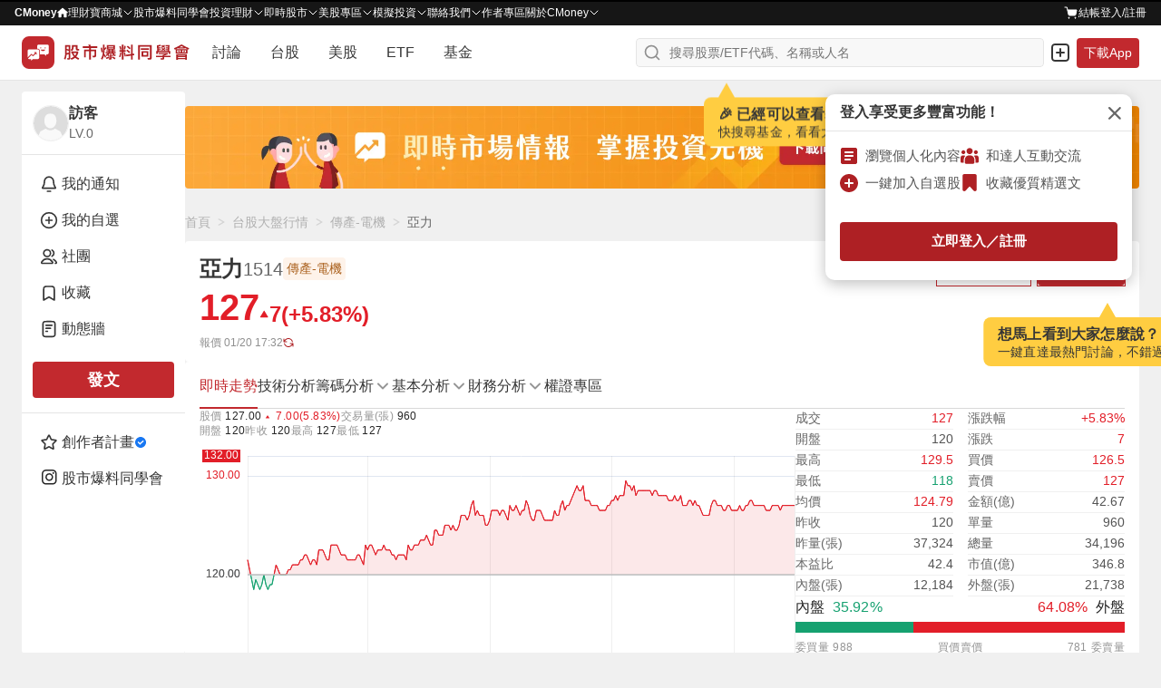

--- FILE ---
content_type: text/html; charset=utf-8
request_url: https://www.cmoney.tw/forum/stock/1514
body_size: 212861
content:
<!doctype html>
<html data-n-head-ssr lang="zh-Hant-TW" >
  <head >
    <title>亞力(1514) 今日股價、行情討論｜股市爆料同學會</title><meta  charset="utf-8"><meta  http-equiv="X-UA-Compatible" content="IE=edge, chrome=1"><meta  http-equiv="pragma" content="no-cache"><meta  name="viewport" content="width=device-width, initial-scale=1, user-scalable=no"><meta  data-hid="og:locale:alternate" property="og:locale:alternate" content="zh_TW"><meta  data-hid="og:site_name" property="og:site_name" content="CMoney 股市爆料同學會"><meta  data-hid="og:image" property="og:image" content="https://www.cmoney.tw/forum/download/images/og_image.png"><meta  data-hid="og:image:width" property="og:image:width" content="1200"><meta  data-hid="og:image:height" property="og:image:height" content="628"><meta  data-hid="fb:app_id" property="fb:app_id" content="1470439663099621"><meta  data-hid="twitter:image" name="twitter:image" content="https://www.cmoney.tw/forum/download/images/twitter_image.png"><meta  data-hid="twitter:card" name="twitter:card" content="summary_large_image"><meta  data-hid="robots" name="robots" content="index, follow, max-image-preview:large"><meta  data-hid="description" name="description" content="價漲量縮；股價127；開盤120；最高129.5；最低118；昨收120；漲跌幅5.83%；成交金額(億)42.67；總量34196；昨量37324；振幅9.58%"><meta  data-hid="og:type" property="og:type" content="website"><meta  data-hid="og:url" property="og:url" content="https://www.cmoney.tw/forum/stock/1514"><meta  data-hid="og:title" property="og:title" content="亞力(1514) 今日股價、行情討論｜股市爆料同學會"><meta  data-hid="og:description" property="og:description" content="價漲量縮；股價127；開盤120；最高129.5；最低118；昨收120；漲跌幅5.83%；成交金額(億)42.67；總量34196；昨量37324；振幅9.58%"><meta  data-hid="twitter:title" name="twitter:title" content="亞力(1514) 今日股價、行情討論｜股市爆料同學會"><meta  data-hid="twitter:description" name="twitter:description" content="價漲量縮；股價127；開盤120；最高129.5；最低118；昨收120；漲跌幅5.83%；成交金額(億)42.67；總量34196；昨量37324；振幅9.58%"><base href="/forum/"><link  rel="icon" type="image/x-icon" href="/forum/favicon.ico"><link  rel="preload" as="image" href="https://fsv.cmoney.tw/cmstatic/test/logo_text.4817bea.svg" fetchpriority="high"><link  data-hid="canonical" rel="canonical" href="https://www.cmoney.tw/forum/stock/1514"><script  async src="https://securepubads.g.doubleclick.net/tag/js/gpt.js"></script><script  data-hid="gtm-script">window['dataLayer']=[];if(!window._gtm_init){window._gtm_init=1;(function(w,n,d,m,e,p){w[d]=(w[d]==1||n[d]=='yes'||n[d]==1||n[m]==1||(w[e]&&w[e][p]&&w[e][p]()))?1:0})(window,navigator,'doNotTrack','msDoNotTrack','external','msTrackingProtectionEnabled');(function(w,d,s,l,x,y){w[x]={};w._gtm_inject=function(i){if(w.doNotTrack||w[x][i])return;w[x][i]=1;w[l]=w[l]||[];w[l].push({'gtm.start':new Date().getTime(),event:'gtm.js'});var f=d.getElementsByTagName(s)[0],j=d.createElement(s);j.defer=true;j.src='https://www.googletagmanager.com/gtm.js?id='+i;f.parentNode.insertBefore(j,f);};w[y]('GTM-MBDXQ96')})(window,document,'script','dataLayer','_gtm_ids','_gtm_inject')};["GTM-WL9DBV3"].forEach(function(i){window._gtm_inject(i)})</script><script  data-hid="nuxt-jsonld--1c087e9" type="application/ld+json">[{"@context":"https://schema.org","@type":"BreadcrumbList","itemListElement":[{"@type":"ListItem","position":1,"item":{"@id":"https://www.cmoney.tw/forum","name":"首頁"}},{"@type":"ListItem","position":2,"item":{"@id":"https://www.cmoney.tw/forum/stock","name":"台股大盤行情"}},{"@type":"ListItem","position":3,"item":{"@id":"https://www.cmoney.tw/forum/category/C15010","name":"傳產-電機"}},{"@type":"ListItem","position":4,"item":{"@id":"https://www.cmoney.tw/forum/stock/1514","name":"亞力"}}]},{"@context":"https://schema.org","@graph":[{"@type":"WebPage","@id":"https://www.cmoney.tw/forum/stock/1514","name":"亞力(1514) 今日股價、行情討論｜股市爆料同學會","dateModified":"2026-01-20T16:00:00.000Z","publisher":{"@type":"Organization","url":"https://www.cmoney.tw/forum","name":"CMoney 股市爆料同學會","description":"股市爆料同學會是台灣最熱門的股市社群平台，提供即時股價查詢、三大法人買賣超、個股技術線圖、EPS、本益比、融資融券等完整台股、美股、ETF、基金資訊。用戶可參與熱門股票討論、閱讀專家分析文章，並透過社群訊號掌握飆股趨勢。"},"mainEntity":{"@id":"https://www.cmoney.tw/forum/stock/1514#entity"},"about":{"@id":"https://www.cmoney.tw/forum/stock/1514#entity"}},{"@type":"Corporation","@id":"https://www.cmoney.tw/forum/stock/1514#entity","name":"亞力","tickerSymbol":"1514","additionalProperty":[{"@type":"PropertyValue","name":"成交","value":"127.00"},{"@type":"PropertyValue","name":"開盤","value":"120.00"},{"@type":"PropertyValue","name":"最高","value":"129.50"},{"@type":"PropertyValue","name":"最低","value":"118.00"},{"@type":"PropertyValue","name":"均價","value":"124.79"},{"@type":"PropertyValue","name":"昨收","value":120},{"@type":"PropertyValue","name":"昨量(張)","value":"37324"},{"@type":"PropertyValue","name":"本益比","value":"42.4"},{"@type":"PropertyValue","name":"內盤(張)","value":"12184.00"},{"@type":"PropertyValue","name":"漲跌幅","value":"5.83"},{"@type":"PropertyValue","name":"漲跌","value":"7.00"},{"@type":"PropertyValue","name":"買價","value":"126.50"},{"@type":"PropertyValue","name":"賣價","value":"127.00"},{"@type":"PropertyValue","name":"金額(億)","value":"42.67"},{"@type":"PropertyValue","name":"單量","value":"960.00"},{"@type":"PropertyValue","name":"總量","value":"34196.00"},{"@type":"PropertyValue","name":"市值(億)","value":346.8},{"@type":"PropertyValue","name":"外盤(張)","value":"21738.00"}]}]}]</script><link rel="modulepreload" href="/forum/_nuxt/1820c71.modern.js" as="script"><link rel="modulepreload" href="/forum/_nuxt/75.4c74c740cb931e3260e8.js" as="script"><link rel="modulepreload" href="/forum/_nuxt/77.7066142091cbb63d2855.js" as="script"><link rel="modulepreload" href="/forum/_nuxt/76.c74332bab6d05c592dff.js" as="script"><link rel="modulepreload" href="/forum/_nuxt/255.9b225e37d22d22536579.js" as="script"><link rel="modulepreload" href="/forum/_nuxt/260.8a3b14f80d226f431093.js" as="script"><link rel="modulepreload" href="/forum/_nuxt/246.4c769b037196484be8db.js" as="script"><link rel="modulepreload" href="/forum/_nuxt/251.84071b5996c520a0ac45.js" as="script"><link rel="modulepreload" href="/forum/_nuxt/259.1d950787b3d713c02bd1.js" as="script"><link rel="modulepreload" href="/forum/_nuxt/252.c55ebb5c03bc0863aabd.js" as="script"><link rel="modulepreload" href="/forum/_nuxt/254.4aeb9a25ef34019193cb.js" as="script"><link rel="modulepreload" href="/forum/_nuxt/249.03cd6f0adb6f64d5ad1b.js" as="script"><link rel="modulepreload" href="/forum/_nuxt/248.182336afbc457922c7ac.js" as="script"><link rel="modulepreload" href="/forum/_nuxt/247.6bdcd747f473bf2f3a46.js" as="script"><link rel="modulepreload" href="/forum/_nuxt/250.ee609daa61e67d8139fe.js" as="script"><link rel="modulepreload" href="/forum/_nuxt/253.c68ffe8ad08f3dc6a086.js" as="script"><link rel="modulepreload" href="/forum/_nuxt/245.0b9657bb3a32863f647d.js" as="script"><link rel="modulepreload" href="/forum/_nuxt/244.fb0a1bdce48bfe8d83a9.js" as="script"><link rel="modulepreload" href="/forum/_nuxt/258.ea362fa5a5da1862c037.js" as="script"><link rel="modulepreload" href="/forum/_nuxt/256.f9947bd7f9a69e1f1b3d.js" as="script"><link rel="modulepreload" href="/forum/_nuxt/257.6159bb46fdf183ae1aac.js" as="script"><link rel="modulepreload" href="/forum/_nuxt/74.228ae0b1cded7c00ca1c.js" as="script"><link rel="modulepreload" href="/forum/_nuxt/59.69ad01055f3bc02d585a.js" as="script"><link rel="modulepreload" href="/forum/_nuxt/69.3039dc7b280bf6c33d81.js" as="script"><link rel="modulepreload" href="/forum/_nuxt/73.e94cee6c521818ecdf02.js" as="script"><link rel="modulepreload" href="/forum/_nuxt/64.93044c9ef157145497a6.js" as="script"><link rel="modulepreload" href="/forum/_nuxt/61.04f83c93539711427900.js" as="script"><link rel="modulepreload" href="/forum/_nuxt/63.8f4a0cb24ee7e5534d37.js" as="script"><link rel="modulepreload" href="/forum/_nuxt/66.7df000d089e8db3e244a.js" as="script"><link rel="modulepreload" href="/forum/_nuxt/72.d6d39dc9774c8e09a814.js" as="script"><link rel="modulepreload" href="/forum/_nuxt/62.264bba1dbfa133b3ee32.js" as="script"><link rel="modulepreload" href="/forum/_nuxt/68.9a1bf92b616fecd34730.js" as="script"><link rel="modulepreload" href="/forum/_nuxt/58.eb675ca12dc210bbec57.js" as="script"><link rel="modulepreload" href="/forum/_nuxt/67.e841765c5a46870a739f.js" as="script"><link rel="modulepreload" href="/forum/_nuxt/70.56e801445c8b09303a1c.js" as="script"><link rel="modulepreload" href="/forum/_nuxt/60.8d1b867dd9b261f01d70.js" as="script"><link rel="modulepreload" href="/forum/_nuxt/65.24528e6059c6ef3f8719.js" as="script"><link rel="modulepreload" href="/forum/_nuxt/71.991708714681c7d9c42a.js" as="script"><link rel="modulepreload" href="/forum/_nuxt/193.f3b637a6ddf7cefdf017.js" as="script"><link rel="modulepreload" href="/forum/_nuxt/0.60a7901b061e06c855bc.js" as="script"><link rel="modulepreload" href="/forum/_nuxt/191.c49ee766b923c1d3d72e.js" as="script"><link rel="modulepreload" href="/forum/_nuxt/189.fed477ee4d4e73186394.js" as="script"><link rel="modulepreload" href="/forum/_nuxt/306.faf1f597cfdacc866b69.js" as="script"><link rel="modulepreload" href="/forum/_nuxt/291.5c2b3c1f5b65264d7c36.js" as="script"><link rel="modulepreload" href="/forum/_nuxt/325.76d2014cd72fa3747730.js" as="script"><style data-vue-ssr-id="3c6320f4:0 5ff7555a:0 4d5fb11e:0 3ec21cfa:0 4d2a1b18:0 ad14f298:0 580e9696:0 4ba6755a:0 d2f51348:0 a8df3b2e:0 7109f75f:0 cc70641a:0 0ef66225:0 281cb558:0 a61b7c94:0 46f2d92c:0 902ec80c:0 f6b035ac:0 6d6b1cf8:0 52aa1d24:0 160878f9:0 2f54a715:0 5634fc6e:0 ee853d40:0 d6dc2614:0 2907c289:0 16b41268:0 88f15136:0 1228a2ea:0 b92434f4:0 11234ce0:0 6a5fb3b2:0 da45cfd8:0 37a0fd12:0 0e9a08fe:0 13809406:0 3dbbc812:0 e899efce:0 a710bc72:0 b3bbc7d6:0 8bf6e692:0 1b404a39:0 65fd6c20:0 e9001a68:0 13807bfe:0 0fadc336:0 7595ae8c:0 2e4208e5:0 53e5355c:0 51db655a:0 67f97ff6:0 44d73a06:0 253d74f5:0 48025fd3:0 7a0d0312:0 0da72b01:0 36078cfa:0 4718fdaf:0 e36b4d7e:0 22ac8b0e:0 fc57ca86:0 d9d4d606:0 0cfbabee:0 27d35300:0 08c00a4a:0 8b2ff496:0 a58f8de4:0 6e4faa0b:0">/* http://meyerweb.com/eric/tools/css/reset/ 
   v2.0 | 20110126
   License: none (public domain)
*/

html,
body,
div,
span,
applet,
object,
iframe,
h1,
h2,
h3,
h4,
h5,
h6,
p,
blockquote,
pre,
a,
abbr,
acronym,
address,
big,
cite,
code,
del,
dfn,
em,
img,
ins,
kbd,
q,
s,
samp,
small,
strike,
strong,
sub,
sup,
tt,
var,
b,
u,
i,
center,
dl,
dt,
dd,
ol,
ul,
li,
fieldset,
form,
label,
legend,
table,
caption,
tbody,
tfoot,
thead,
tr,
th,
td,
article,
aside,
canvas,
details,
embed,
figure,
figcaption,
footer,
header,
hgroup,
menu,
nav,
output,
ruby,
section,
summary,
time,
mark,
audio,
video {
  margin: 0;
  padding: 0;
  border: 0;
  font-size: 100%;
  font: inherit;
  vertical-align: baseline;
}


/* HTML5 display-role reset for older browsers */

article,
aside,
details,
figcaption,
figure,
footer,
header,
hgroup,
menu,
nav,
section {
  display: block;
}

body {
  line-height: 1;
}

ol,
ul {
  list-style: none;
}

blockquote,
q {
  quotes: none;
}

blockquote:before,
blockquote:after,
q:before,
q:after {
  content: '';
  content: none;
}

table {
  border-collapse: collapse;
  border-spacing: 0;
}

/* 移除 Safari 和其他基於 WebKit 的瀏覽器中的默認箭頭 */
summary::-webkit-details-marker {
  display: none;
}

/* 移除 Firefox 中的默認箭頭 */
summary::marker {
  display: none;
}

.shadow-1{box-shadow:0 0 0 1px rgba(38,38,38,.05),0 1px 3px 0 rgba(38,38,38,.15)}.shadow-2{box-shadow:0 1px 0 0 rgba(38,38,38,.05)}.shadow-3{box-shadow:0 1px 2px 0 rgba(38,38,38,.15),0 0 5px 0 rgba(38,38,38,.05)}.shadow-4{box-shadow:0 2px 10px 0 rgba(38,38,38,.1),0 0 2px 0 rgba(38,38,38,.2)}.shadow-5{box-shadow:0 26px 80px 0 rgba(38,38,38,.2),0 0px 1px 0 rgba(38,38,38,.2)}*,*::before,*::after{box-sizing:border-box}body{margin:0;background-color:#f0f0f0;height:-webkit-fill-available}.container{min-width:0}.container-sidebar{position:relative;flex-shrink:0;z-index:3}.mx-auto{margin:0 auto}.my-auto{margin:auto 0}.pointer{cursor:pointer}.events-none{pointer-events:none}.events-all{pointer-events:all}.preview{max-width:85vw;max-height:85vh;object-fit:contain}.clearfix::after{content:"";display:block;clear:both}.file{display:none}.search{border:none;outline:none;-webkit-appearance:textfield}.search::-webkit-search-cancel-button{-webkit-appearance:none}.search::-ms-clear{display:none}.select{border:none;outline:none}.scrollbar-invisible{scrollbar-width:none}.scrollbar{scrollbar-width:thin}.scrollbar-invisible::-webkit-scrollbar{width:0px;height:0px}.scrollbar::-webkit-scrollbar{width:6px;height:6px}.scrollbar::-webkit-scrollbar-thumb{background-color:#d4d4d4;border-radius:10px}.text-underline{text-decoration:underline !important}.cursor-default{cursor:default}.cursor-pointer{cursor:pointer}@media screen and (max-width: 1200px){.container-out{width:100%}.container-info{display:none}}@media screen and (max-width: 960px){.container-sidebar{display:none}}@media screen and (max-width: 768px){.container{width:100%}.preview{max-width:100%;max-height:100%}}
@charset "utf-8";
.img {
    width: 100%;
    height: 100%;
}

.img-base {
    display: inline-block;
}

.img-res {
    vertical-align: top;
}

.img-cover {
    object-fit: cover;
}

.img-contain {
    object-fit: contain;
}

.img-top {
    object-position: top;
}
.img-auto-h {
    height: auto;
}

.img-left {
    object-position: left;
}

.img-center {
    object-position: center;
}

.shadow-1{box-shadow:0 0 0 1px rgba(38,38,38,.05),0 1px 3px 0 rgba(38,38,38,.15)}.shadow-2{box-shadow:0 1px 0 0 rgba(38,38,38,.05)}.shadow-3{box-shadow:0 1px 2px 0 rgba(38,38,38,.15),0 0 5px 0 rgba(38,38,38,.05)}.shadow-4{box-shadow:0 2px 10px 0 rgba(38,38,38,.1),0 0 2px 0 rgba(38,38,38,.2)}.shadow-5{box-shadow:0 26px 80px 0 rgba(38,38,38,.2),0 0px 1px 0 rgba(38,38,38,.2)}.btn{display:inline-block;margin:0;padding:0;font-size:1em;background-color:rgba(0,0,0,0);border:none;outline:none;text-decoration:none;cursor:pointer;user-select:none;-webkit-touch-callout:none;border-radius:4px}.btn-sm{padding:4px 12px;font-size:14px;font-weight:600;line-height:20px;letter-spacing:.2px}.btn-md{padding:8px 12px;font-size:14px;font-weight:600;line-height:20px;letter-spacing:.2px}.btn-lg{padding:8px 12px;font-size:16px;font-weight:600;line-height:24px;letter-spacing:.2px}.btn-outline{outline-width:1px;outline-style:solid}.btn-outline--primary{outline-color:#c2292e}.btn-outline--darkCancel{outline-color:#b0b0b0}.btn-outline--lightCancel{outline-color:#d4d4d4}.btn-primary{background-color:#ae2024}.btn-primary:hover{background-color:#9d1d20}.btn-primary:active{background-color:#8b1a1d}.btn-primary-active{background-color:#8b1a1d !important}.btn-primary-move{background-color:#ae2024}.btn-primary-move:hover{background-color:#ae2024}.btn-primary-move:active{background-color:#8b1a1d}.btn-primary-move-active{background-color:#8b1a1d !important}.btn-primary-effect{background-color:#ae2024}.btn-primary-effect:hover{background-color:#9d1d20}.btn-primary-effect:active{background-color:#8b1a1d}.btn-primary-effect-active{background-color:#8b1a1d !important}.btn-primary-action{background-color:#ce2f34}.btn-primary-action:hover{background-color:#d34448}.btn-primary-action:active{background-color:#b92a2f}.btn-primary-action-active{background-color:#b92a2f !important}.btn-secondary{background-color:#b0b0b0}.btn-secondary:hover{background-color:#d4d4d4}.btn-secondary:active{background-color:#8f8f8f}.btn-secondary-active{background-color:#8f8f8f !important}.btn-secondary-100{background:linear-gradient(#f2f2f2, #ddd)}.btn-secondary-100:hover{background:linear-gradient(#ddd, #f2f2f2)}.btn-secondary-100:active{background:linear-gradient(#ddd, #f2f2f2)}.btn-secondary-100-active{background:#ddd !important}.btn-secondary-200{background-color:#efefef}.btn-secondary-200:hover{background-color:#fff}.btn-secondary-200:active{background-color:#fff}.btn-secondary-200-active{background-color:#fff !important}.btn-success{background-color:#2aa369}@media(hover: hover){.btn-success:hover{background-color:#25905c}}.btn-success:active{background-color:#207d50}.btn-success-secondary{background-color:#216a7a}@media(hover: hover){.btn-success-secondary:hover{background-color:#377987}}.btn-success-secondary:active{background-color:#1e5f6e}.btn-success-active{background-color:#1e5f6e !important}.btn-white{background-color:#fff}.btn-white:hover{background-color:#f0f0f0}.btn-white:active{background-color:#e5e5e5}.btn-white-active{background-color:#e5e5e5 !important}.btn-white-disabled{background-color:#fff}.btn-light{background-color:#f0f0f0}.btn-light:hover{background-color:#e5e5e5}.btn-light:active{background-color:#d4d4d4}.btn-light-active{background-color:#d4d4d4 !important}.btn-light-500{background-color:#f0f0f0}.btn-light-500:hover{background-color:#ddd}.btn-light-500:active{background-color:#bbb}.btn-light-500-active{background-color:#bbb !important}.btn-industry{background-color:#fff}@media(hover: hover){.btn-industry:hover{background-color:#ffebeb}}.btn-industry:active{background-color:#ffe1e1}.btn-industry-selected{background-color:#ffebeb}@media(hover: hover){.btn-industry-selected:hover{background-color:#ffe1e1}}.btn-muted{background-color:#fff}.btn-muted:hover{background-color:#f8f8f8}.btn-muted:active{background-color:#f0f0f0}.btn-muted-active{background-color:#f0f0f0 !important}.btn-muted-100-active{background-color:#ffe1e1 !important}.btn-warning{background-color:#fff}.btn-warning:hover{background-color:#fffdf0}.btn-warning:active{background-color:#fffdf0}.btn-warning-active{background-color:#fffdf0 !important}.btn-warning-200{background:linear-gradient(#ff0, #f90)}.btn-warning-200:hover{background:linear-gradient(#f90, #ff0)}.btn-warning-200:active{background:linear-gradient(#f90, #ff0)}.btn-warning-200-active{background:linear-gradient(#f90, #ff0) !important}.btn-dark{background-color:#414141}.btn-dark:hover{background-color:#222}.btn-dark:active{background-color:#222}.btn-dark-active{background-color:#222}.btn-info-active{background-color:#d4f2ff !important}.btn-danger{background-color:#fff}.btn-danger:hover{background-color:#ae2024}.btn-danger:active{background-color:#ae2024}.btn-danger-active{background-color:#ae2024}
@charset "utf-8";
.link {
  display: inline-block;
  padding: 0;
  font-size: 1em;
  text-decoration: none;
  background-color: transparent;
  border: none;
  outline: none;
  cursor: pointer;
  user-select: none;
  -webkit-touch-callout: none;
}

.link-primary {
  color: #ae2024;
}

@media (hover: hover) {
  .link-primary:hover {
    color: #9d1d20;
  }
}

.link-primary:active {
  color: #9d1d20;
}

.link-primary-active {
  color: #9d1d20;
}

.link-secondary-100 {
  color: #666;
}

.link-secondary-100:hover {
  color: #cf1e23;
}

.link-secondary-100:active {
  color: #cf1e23;
}

.link-secondary-100-active {
  color: #cf1e23;
}

.link-secondary-100-disabled {
  color: #666;
}

.link-info {
  color: #216a7a;
}

.link-info:hover {
  color: #c2292e;
}

.link-info:active {
  color: #c2292e;
}

.link-info-active {
  color: #c2292e !important;
}

.link-cancel {
  color: #cdcdcd;
}

.link-cancel:hover {
  color: #fff;
}

.link-cancel:active {
  color: #fff;
}

.link-cancel-active {
  color: #fff !important;
}

.link-danger {
  color: #990000;
}

.link-danger:hover {
  color: #cf1e23;
}

.link-danger:active {
  color: #cf1e23;
}

.link-danger-active {
  color: #cf1e23 !important;
}

.link-danger-200 {
  color: #fc9;
}

.link-danger-200:hover {
  color: #fff;
}

.link-danger-200:active {
  color: #fff;
}

.link-danger-200-active {
  color: #fff !important;
}

@charset "utf-8";

.border-none {
  border: none;
}

.border-1 {
  border: 1px solid #e5e5e5;
}

.border-top-1 {
  border-top: 1px solid #e5e5e5;
}

.border-right-1 {
  border-right: 1px solid #e5e5e5;
}

.border-bottom-1 {
  border-bottom: 1px solid #e5e5e5;
}

.border-left-1 {
  border-left: 1px solid #e5e5e5;
}

.border-radius-0 {
  border-radius: 0;
}

.border-radius-top-0 {
  border-top-left-radius: 0;
  border-top-right-radius: 0;
}

.border-radius-right-0 {
  border-top-right-radius: 0;
  border-bottom-right-radius: 0;
}

.border-radius-bottom-0 {
  border-bottom-right-radius: 0;
  border-bottom-left-radius: 0;
}

.border-radius-left-0 {
  border-top-left-radius: 0;
  border-bottom-left-radius: 0;
}

.border-radius-1 {
  border-radius: 3px;
}

.border-radius-top-1 {
  border-top-left-radius: 3px;
  border-top-right-radius: 3px;
}

.border-radius-right-1 {
  border-top-right-radius: 3px;
  border-bottom-right-radius: 3px;
}

.border-radius-bottom-1 {
  border-bottom-right-radius: 3px;
  border-bottom-left-radius: 3px;
}

.border-radius-left-1 {
  border-top-left-radius: 3px;
  border-bottom-left-radius: 3px;
}

.border-primary {
  border-color: #ae2024;
}

.shadow-1{box-shadow:0 0 0 1px rgba(38,38,38,.05),0 1px 3px 0 rgba(38,38,38,.15)}.shadow-2{box-shadow:0 1px 0 0 rgba(38,38,38,.05)}.shadow-3{box-shadow:0 1px 2px 0 rgba(38,38,38,.15),0 0 5px 0 rgba(38,38,38,.05)}.shadow-4{box-shadow:0 2px 10px 0 rgba(38,38,38,.1),0 0 2px 0 rgba(38,38,38,.2)}.shadow-5{box-shadow:0 26px 80px 0 rgba(38,38,38,.2),0 0px 1px 0 rgba(38,38,38,.2)}.line-clamp{overflow:hidden;text-overflow:ellipsis}.line-clamp-1{white-space:nowrap;word-break:break-all}.line-clamp-2{white-space:normal;display:-webkit-box;-webkit-box-orient:vertical;-webkit-line-clamp:2}.line-clamp-3{white-space:normal;display:-webkit-box;-webkit-box-orient:vertical;-webkit-line-clamp:3}.line-clamp-4{white-space:normal;display:-webkit-box;-webkit-box-orient:vertical;-webkit-line-clamp:4}.line-clamp-5{white-space:normal;display:-webkit-box;-webkit-box-orient:vertical;-webkit-line-clamp:5}.line-clamp-6{white-space:normal;display:-webkit-box;-webkit-box-orient:vertical;-webkit-line-clamp:6}.line-clamp-7{white-space:normal;display:-webkit-box;-webkit-box-orient:vertical;-webkit-line-clamp:7}.line-clamp-8{white-space:normal;display:-webkit-box;-webkit-box-orient:vertical;-webkit-line-clamp:8}.line-clamp-9{white-space:normal;display:-webkit-box;-webkit-box-orient:vertical;-webkit-line-clamp:9}.text-left{text-align:left}.text-center{text-align:center}.text-right{text-align:right}
.shadow-1{box-shadow:0 0 0 1px rgba(38,38,38,.05),0 1px 3px 0 rgba(38,38,38,.15)}.shadow-2{box-shadow:0 1px 0 0 rgba(38,38,38,.05)}.shadow-3{box-shadow:0 1px 2px 0 rgba(38,38,38,.15),0 0 5px 0 rgba(38,38,38,.05)}.shadow-4{box-shadow:0 2px 10px 0 rgba(38,38,38,.1),0 0 2px 0 rgba(38,38,38,.2)}.shadow-5{box-shadow:0 26px 80px 0 rgba(38,38,38,.2),0 0px 1px 0 rgba(38,38,38,.2)}.text-primary{color:#c2292e}.bg-primary{background-color:#c2292e}.text-secondary{color:#216a7a}.text-peace{color:#2b96f5}.bg-peace{background-color:#2b96f5}.text-danger{color:#f64348}.bg-danger{background-color:#f64348}.text-success{color:#2aa369}.bg-success{background-color:#2aa369}.text-warning{color:#ffae2a}.bg-warning{background-color:#ffae2a}.text-royal{color:#c49155}.bg-royal{background-color:#c49155}.text-ground{color:#9c7231}.bg-ground{background-color:#9c7231}.text-light{color:#fff}.bg-light{background-color:#fff}.bg-light-gradient{background:linear-gradient(#fff, #eee)}.text-cancel{color:#414141}.bg-cancel{background-color:#414141}.text-dark{color:#000}.bg-dark{background-color:#000}.bg-violet{background-color:#7820ae}.text-primary-200{color:#ce2f34}.bg-primary-200{background-color:#ce2f34}.text-primary-300{color:#c2292e}.bg-primary-300{background-color:#c2292e}.text-primary-500{color:#e21e28}.bg-primary-500{background-color:#e21e28}.text-primary-600{color:#900}.bg-primary-600{background-color:#900}.text-primary-700{color:#9d1d20}.bg-primary-700{background-color:#9d1d20}.text-primary-900{color:#4d0000}.bg-primary-900{background-color:#4d0000}.text-peace-50{color:#fffcf0}.bg-peace-50{background-color:#fffcf0}.text-peace-100{color:#e1eefb}.bg-peace-100{background-color:#e1eefb}.text-peace-300{color:#6fceff}.bg-peace-300{background-color:#6fceff}.text-peace-700{color:#0080ed}.bg-peace-700{background-color:#0080ed}.text-peace-800{color:#29abe2}.bg-peace-800{background-color:#29abe2}.text-danger-100{color:#fff1d2}.bg-danger-100{background-color:#fff1d2}.text-danger-150{color:#f8c9cb}.bg-danger-150{background-color:#f8c9cb}.text-danger-200{color:#ffebeb}.bg-danger-200{background-color:#ffebeb}.text-danger-light{color:#ffe1e1}.bg-danger-light{background-color:#ffe1e1}.text-danger-300{color:#ff1800}.bg-danger-300{background-color:#ff1800}.text-danger-400{color:red}.bg-danger-400{background-color:red}.text-success-300{color:#bcff93}.bg-success-300{background-color:#bcff93}.text-success-500{color:#16a170}.bg-success-500{background-color:#16a170}.text-success-600{color:#1b9e6e}.bg-success-600{background-color:#1b9e6e}.text-violet-100{color:#ead4f7}.bg-violet-100{background-color:#ead4f7}.text-ground-100{color:#ffefd3}.bg-ground-100{background-color:#ffefd3}.bg-ground-mix{background:#ffefd3 linear-gradient(#ff1800, #bcff93)}.text-ground-700{color:#85600f}.bg-ground-700{background-color:#85600f}.bg-ground-mix{background:#85600f linear-gradient(#ff1800, #bcff93)}.text-cancel-100{color:#f5f5f5}.bg-cancel-100{background-color:#f5f5f5}.text-cancel-300{color:#eee}.bg-cancel-300{background-color:#eee}.text-cancel-400{color:#cdcdcd}.bg-cancel-400{background-color:#cdcdcd}.text-cancel-500{color:#757575}.bg-cancel-500{background-color:#757575}.text-dark-50{color:#f8f8f8}.bg-dark-50{background-color:#f8f8f8}.text-dark-100{color:#f0f0f0}.bg-dark-100{background-color:#f0f0f0}.text-dark-150{color:#f9f9f9}.bg-dark-150{background-color:#f9f9f9}.text-dark-200{color:#e5e5e5}.bg-dark-200{background-color:#e5e5e5}.text-dark-300{color:#d4d4d4}.bg-dark-300{background-color:#d4d4d4}.text-dark-400{color:#b0b0b0}.bg-dark-400{background-color:#b0b0b0}.text-dark-500{color:#8f8f8f}.bg-dark-500{background-color:#8f8f8f}.text-dark-550{color:#959595}.bg-dark-550{background-color:#959595}.text-dark-600{color:#676767}.bg-dark-600{background-color:#676767}.text-dark-700{color:#545454}.bg-dark-700{background-color:#545454}.text-dark-750{color:#595959}.bg-dark-750{background-color:#595959}.text-dark-800{color:#363636}.bg-dark-800{background-color:#363636}.text-dark-850{color:#262626}.bg-dark-850{background-color:#262626}.text-dark-900{color:#161616}.bg-dark-900{background-color:#161616}.text-functional-white_text{color:#fff}.bg-functional-white_text{background-color:#fff}.text-functional-toast_action{color:#f9a8aa}.bg-functional-toast_action{background-color:#f9a8aa}.text-functional-rise{color:#e21e28}.bg-functional-rise{background-color:#e21e28}.text-functional-fall{color:#2aa369}.bg-functional-fall{background-color:#2aa369}.bg-transparent{background:rgba(0,0,0,0)}.bg-transparent-100{background-color:rgba(0,0,0,.4)}.stockPriceBg{padding-left:4px;padding-right:4px;border-radius:4px}
.shadow-1{box-shadow:0 0 0 1px rgba(38,38,38,.05),0 1px 3px 0 rgba(38,38,38,.15)}.shadow-2{box-shadow:0 1px 0 0 rgba(38,38,38,.05)}.shadow-3{box-shadow:0 1px 2px 0 rgba(38,38,38,.15),0 0 5px 0 rgba(38,38,38,.05)}.shadow-4{box-shadow:0 2px 10px 0 rgba(38,38,38,.1),0 0 2px 0 rgba(38,38,38,.2)}.shadow-5{box-shadow:0 26px 80px 0 rgba(38,38,38,.2),0 0px 1px 0 rgba(38,38,38,.2)}.layout-wrapper{display:flex;justify-content:center;gap:12px;width:calc(1279px + 1px);padding-left:20px;padding-right:20px}@media screen and (max-width: 1279px){.layout-wrapper{width:100%;padding-left:inherit;padding-right:inherit}}.layout-aside{width:180px}@media screen and (max-width: 960px){.layout-aside{display:none}}.layout-main{width:calc(100% - 180px - 12px)}@media screen and (max-width: 960px){.layout-main{width:calc(717px + 1px)}}@media screen and (max-width: 717px){.layout-main{width:calc(374px + 1px)}}@media screen and (max-width: 374px){.layout-main{width:100%}}
.shadow-1{box-shadow:0 0 0 1px rgba(38,38,38,.05),0 1px 3px 0 rgba(38,38,38,.15)}.shadow-2{box-shadow:0 1px 0 0 rgba(38,38,38,.05)}.shadow-3{box-shadow:0 1px 2px 0 rgba(38,38,38,.15),0 0 5px 0 rgba(38,38,38,.05)}.shadow-4{box-shadow:0 2px 10px 0 rgba(38,38,38,.1),0 0 2px 0 rgba(38,38,38,.2)}.shadow-5{box-shadow:0 26px 80px 0 rgba(38,38,38,.2),0 0px 1px 0 rgba(38,38,38,.2)}.flex{display:flex}.flex-col{flex-direction:column}.flex-col-reverse{flex-direction:column-reverse}.flex-row{flex-direction:row}.flex-row-reverse{flex-direction:row-reverse}.flex-wrap{flex-wrap:wrap}.flex-nowrap{flex-wrap:nowrap}.flex>.flex-none{flex:none}.flex>.flex-1{flex:1 1 0%}.flex>.flex-auto{flex:1 1 auto}.flex>.flex-stretch{flex:1 0 auto}.flex>.flex-dividend{flex:0 1 50%}.flex>.flex-full{flex:1 0 100%}.flex>.grow-none{flex-grow:0}.flex>.grow-1{flex-grow:1}.flex>.shrink-none{flex-shrink:0}.flex>.shrink-1{flex-shrink:1}.flex>.order-1{order:1}.flex>.order-2{order:2}.flex>.order-3{order:3}.flex>.order-4{order:4}.flex.justify-between{justify-content:space-between}.flex.justify-around{justify-content:space-around}.flex.justify-center{justify-content:center}.flex.justify-end{justify-content:flex-end}.flex.justify-start{justify-content:flex-start}.flex.items-center{align-items:center}.flex.items-end{align-items:flex-end}.flex.items-start{align-items:flex-start}.flex.gap-0{gap:0}.flex.gap-col-0{column-gap:0}.flex.gap-row-0{row-gap:0}.flex.gap-1{gap:2px}.flex.gap-col-1{column-gap:2px}.flex.gap-row-1{row-gap:2px}.flex.gap-2{gap:4px}.flex.gap-col-2{column-gap:4px}.flex.gap-row-2{row-gap:4px}.flex.gap-3{gap:6px}.flex.gap-col-3{column-gap:6px}.flex.gap-row-3{row-gap:6px}.flex.gap-4{gap:8px}.flex.gap-col-4{column-gap:8px}.flex.gap-row-4{row-gap:8px}.flex.gap-5{gap:10px}.flex.gap-col-5{column-gap:10px}.flex.gap-row-5{row-gap:10px}.flex.gap-6{gap:12px}.flex.gap-col-6{column-gap:12px}.flex.gap-row-6{row-gap:12px}.flex.gap-7{gap:14px}.flex.gap-col-7{column-gap:14px}.flex.gap-row-7{row-gap:14px}.flex.gap-8{gap:16px}.flex.gap-col-8{column-gap:16px}.flex.gap-row-8{row-gap:16px}.flex.gap-9{gap:18px}.flex.gap-col-9{column-gap:18px}.flex.gap-row-9{row-gap:18px}.flex.gap-10{gap:20px}.flex.gap-col-10{column-gap:20px}.flex.gap-row-10{row-gap:20px}.flex.gap-11{gap:22px}.flex.gap-col-11{column-gap:22px}.flex.gap-row-11{row-gap:22px}.flex.gap-12{gap:24px}.flex.gap-col-12{column-gap:24px}.flex.gap-row-12{row-gap:24px}.flex.gap-13{gap:26px}.flex.gap-col-13{column-gap:26px}.flex.gap-row-13{row-gap:26px}.flex.gap-14{gap:28px}.flex.gap-col-14{column-gap:28px}.flex.gap-row-14{row-gap:28px}.flex.gap-15{gap:30px}.flex.gap-col-15{column-gap:30px}.flex.gap-row-15{row-gap:30px}.flex.gap-16{gap:32px}.flex.gap-col-16{column-gap:32px}.flex.gap-row-16{row-gap:32px}.flex.gap-17{gap:34px}.flex.gap-col-17{column-gap:34px}.flex.gap-row-17{row-gap:34px}.flex.gap-18{gap:36px}.flex.gap-col-18{column-gap:36px}.flex.gap-row-18{row-gap:36px}.flex.gap-19{gap:38px}.flex.gap-col-19{column-gap:38px}.flex.gap-row-19{row-gap:38px}.flex.gap-20{gap:40px}.flex.gap-col-20{column-gap:40px}.flex.gap-row-20{row-gap:40px}.flex.gap-21{gap:42px}.flex.gap-col-21{column-gap:42px}.flex.gap-row-21{row-gap:42px}.flex.gap-22{gap:44px}.flex.gap-col-22{column-gap:44px}.flex.gap-row-22{row-gap:44px}.flex.gap-23{gap:46px}.flex.gap-col-23{column-gap:46px}.flex.gap-row-23{row-gap:46px}.flex.gap-24{gap:48px}.flex.gap-col-24{column-gap:48px}.flex.gap-row-24{row-gap:48px}.flex.gap-25{gap:50px}.flex.gap-col-25{column-gap:50px}.flex.gap-row-25{row-gap:50px}.flex.gap-26{gap:52px}.flex.gap-col-26{column-gap:52px}.flex.gap-row-26{row-gap:52px}.flex.gap-27{gap:54px}.flex.gap-col-27{column-gap:54px}.flex.gap-row-27{row-gap:54px}.flex.gap-28{gap:56px}.flex.gap-col-28{column-gap:56px}.flex.gap-row-28{row-gap:56px}.flex.gap-29{gap:58px}.flex.gap-col-29{column-gap:58px}.flex.gap-row-29{row-gap:58px}.flex.gap-30{gap:60px}.flex.gap-col-30{column-gap:60px}.flex.gap-row-30{row-gap:60px}.flex.gap-31{gap:62px}.flex.gap-col-31{column-gap:62px}.flex.gap-row-31{row-gap:62px}
.shadow-1{box-shadow:0 0 0 1px rgba(38,38,38,.05),0 1px 3px 0 rgba(38,38,38,.15)}.shadow-2{box-shadow:0 1px 0 0 rgba(38,38,38,.05)}.shadow-3{box-shadow:0 1px 2px 0 rgba(38,38,38,.15),0 0 5px 0 rgba(38,38,38,.05)}.shadow-4{box-shadow:0 2px 10px 0 rgba(38,38,38,.1),0 0 2px 0 rgba(38,38,38,.2)}.shadow-5{box-shadow:0 26px 80px 0 rgba(38,38,38,.2),0 0px 1px 0 rgba(38,38,38,.2)}.messageModal{width:100%;height:100%;position:fixed;z-index:5;top:0;left:0;display:flex;justify-content:center;align-items:center}.messageModal__area{display:flex;flex-direction:column;max-height:100%;min-height:0}.messageModal__body{position:absolute;display:flex;flex-direction:column;width:500px;box-shadow:0px 4px 16px rgba(0,0,0,.25);border-radius:10px}.messageModal__title{width:100%}.messageModal__nav{display:flex;justify-content:flex-start}.messageModal__btn+.messageModal__btn{margin-left:12px}.messageModal__close{position:absolute;top:8px;right:8px;padding:12px;border-radius:50%}.messageModal__img{width:16px;height:16px}.messageModal__main{display:flex;flex-direction:column;gap:12px;margin:0 4px;padding:12px 12px 16px;min-height:256px}.messageModal__character{display:flex;align-items:center}.messageModal__avator{width:40px;height:40px;border-radius:50%;overflow:hidden}.messageModal__avator+.messageModal__identity{margin-left:8px}.messageModal__name{padding:2.5px 0;font-size:.9375em}.messageModal__tagsWrap{display:flex;flex-wrap:wrap;align-items:center;gap:8px}.messageModal__prompt{font-size:1rem}.messageModal__content{padding-bottom:8%;overflow-y:overlay}.messageModal__content::-webkit-scrollbar{width:12px}.messageModal__content::-webkit-scrollbar-thumb{border:3px solid rgba(0,0,0,0);border-radius:8px;background-clip:content-box;background-color:#d9d9d9}.messageModal__content::-webkit-scrollbar-track{background-color:rgba(0,0,0,0)}.messageModal__primary{width:100%;height:29px;color:#363636;outline:none;border:none;resize:none;overflow:hidden;display:block;padding:0;line-height:1.5rem;font-size:1.5rem;font-weight:600}.messageModal__primary::placeholder{color:#d4d4d4}.messageModal__textarea{outline:none;border:none;resize:none;position:relative;padding-inline-start:0;padding-inline-end:0;width:100%;font-size:1.25rem;line-height:1.375rem;word-break:break-all;field-sizing:content;overflow:hidden}.messageModal__textarea::placeholder{color:#d4d4d4}.messageModal__titleContainer{margin-bottom:12px}.messageModal__picture,.messageModal__video{margin-top:12px}.messageModal__ogInfo{width:100%;position:relative}.messageModal__ogInfo>.messageModal__close{width:32px;height:32px;padding:8px}.messageModal__ogInfo>.messageModal__img{width:12px;height:12px}.messageModal__help{position:absolute;bottom:4px}.messageModal__operate{padding:15px 16px 16px;border-top:solid 1px #e5e5e5}.messageModal__features{display:flex;align-items:center;justify-content:space-between;margin-bottom:12px}.messageModal__edit{display:flex;flex-wrap:wrap;align-items:center;gap:8px}.messageModal__attach--title>.modalAttach>.modalAttach__btn{border-color:#d4d4d4;background-color:#f0f0f0}.messageModal__attach--title>.modalAttach>.modalAttach__btn>.modalAttach__text{color:#545454}.messageModal__word{font-size:.875em}.messageModal__submit{padding:8.5px 0;width:100%;font-size:1.25em;border-radius:22px}.messageModal__submit--disabled{cursor:default}.messageModal__submit--columnist{background-color:#bb861f}.messageModal__submit--columnist:hover{background-color:#aa7714}.messageModal__reminder{display:block;font-size:1rem;color:#b0b0b0;margin-top:2px}.messageModal__board{font-size:.75rem;line-height:1rem;padding:2px 4px;border:1px solid #d4d4d4;border-radius:4px}.messageModal .dialog__position{padding-top:5vh;padding-bottom:5vh;height:100%}.messageModal .dialog__content{display:flex;flex-direction:column;height:fit-content;max-height:100%}.messageModal .dialog__body{display:flex;flex-direction:column;height:fit-content}@media screen and (max-width: 500px),screen and (max-height: 712px){.messageModal__body{position:fixed;top:0;left:0;transform:none;width:100%;height:100%;border-radius:0}.messageModal__main{display:flex;flex-direction:column;gap:12px;flex-grow:1;min-height:auto;max-height:100%}.messageModal__search{flex-grow:1;height:100%}.messageModal__features{flex-direction:column;align-items:start;gap:12px}.messageModal__features+.messageModal__submit{margin-top:12px}.messageModal__reminder{color:#d4d4d4}.messageModal .dialog__position--fullScreen{padding-left:0 !important;padding-right:0 !important}}
.shadow-1{box-shadow:0 0 0 1px rgba(38,38,38,.05),0 1px 3px 0 rgba(38,38,38,.15)}.shadow-2{box-shadow:0 1px 0 0 rgba(38,38,38,.05)}.shadow-3{box-shadow:0 1px 2px 0 rgba(38,38,38,.15),0 0 5px 0 rgba(38,38,38,.05)}.shadow-4{box-shadow:0 2px 10px 0 rgba(38,38,38,.1),0 0 2px 0 rgba(38,38,38,.2)}.shadow-5{box-shadow:0 26px 80px 0 rgba(38,38,38,.2),0 0px 1px 0 rgba(38,38,38,.2)}.toolTipOperation__head,.toolTipOperation__buttonGroup{display:flex;gap:12px}.toolTipOperation__buttonGroup{flex-grow:1}.toolTipOperation__btn{display:flex;gap:4px;align-items:center;justify-content:center}.toolTipOperation__btn--link,.toolTipOperation__btn--relation{flex-grow:1}.toolTipOperation__btn--relation,.toolTipOperation__btn--subscribe{width:50%}.toolTipOperation__btn--subscribe{flex-shrink:0}.toolTipOperation__imgCntr{width:16px;height:16px}
.shadow-1{box-shadow:0 0 0 1px rgba(38,38,38,.05),0 1px 3px 0 rgba(38,38,38,.15)}.shadow-2{box-shadow:0 1px 0 0 rgba(38,38,38,.05)}.shadow-3{box-shadow:0 1px 2px 0 rgba(38,38,38,.15),0 0 5px 0 rgba(38,38,38,.05)}.shadow-4{box-shadow:0 2px 10px 0 rgba(38,38,38,.1),0 0 2px 0 rgba(38,38,38,.2)}.shadow-5{box-shadow:0 26px 80px 0 rgba(38,38,38,.2),0 0px 1px 0 rgba(38,38,38,.2)}.page__body{display:flex}@media screen and (max-width: 1200px){.page__body{justify-content:center}}@media screen and (max-width: 790px){.page__middle{margin:0}}.page__content+.page__content{margin-top:12px}@media screen and (max-width: 790px){.page__content+.page__content{margin-top:8px}}.page__article{margin-top:8px}.page__type{font-size:14px;line-height:19px}.page__section{border-radius:4px}@media screen and (max-width: 790px){.page__section{border-radius:0}}.page__section--none{box-shadow:none;border:none}.page__section--sticky{position:sticky;top:104px}.page__section+.page__section{margin-top:12px}@media screen and (max-width: 790px){.page__section+.page__section{margin-top:8px}}@media screen and (max-width: 767px){.page__caption{margin:0 16px}}.page__aside{padding:16px}.page__sidebar+.page__sidebar{margin-top:16px}.page__ad--pc{display:block}@media screen and (max-width: 728px){.page__ad--pc{display:none}}.page__ad--mobile{display:none}@media screen and (max-width: 728px){.page__ad--mobile{display:block}}@media screen and (max-width: 320px){.page__ad--mobile{display:none}}.page-section-radius-all{border-radius:4px;background-color:#fff}@media screen and (max-width: 374px){.page-section-radius-all{border-radius:0}}.page-section-radius-top{border-top-left-radius:4px;border-top-right-radius:4px;background-color:#fff}@media screen and (max-width: 374px){.page-section-radius-top{border-radius:0}}.page-section-radius-bottom{border-bottom-left-radius:4px;border-bottom-right-radius:4px;background-color:#fff}@media screen and (max-width: 374px){.page-section-radius-bottom{border-radius:0}}.page-col{display:flex;flex-direction:column;gap:12px}@media screen and (max-width: 767px){.page-col{gap:8px}}.page-content{display:flex;gap:12px}.page-content-aside{display:flex;flex-direction:column;gap:12px;min-width:300px;width:300px}.page-content-forum{flex-grow:1;min-width:0}.page{display:flex;gap:12px}.page__block{display:flex;gap:12px}.page__main{flex-grow:1;min-width:0}.page__content{flex-grow:1;min-width:0}.page__asideBar{flex-shrink:0;display:flex;flex-direction:column;gap:12px;width:300px}.page__asideBar .page__section{margin-top:0}@media screen and (max-width: 1023px){.page__asideBar{display:none}}.page__post{margin-bottom:12px}
@charset "utf-8";
.quill-editor .ql-editor{
  padding: 0;
}
.quill-editor .ql-container.ql-snow{
  border: none;
}
.quill-editor .ql-toolbar{
  display: none;
}
.quill-editor .ql-editor.ql-blank::before{
  font-style: initial;
  font-size: 1.25rem;
  color: #8f8f8f;
  right: 0;
  left: 0;
}
.messageModal__input,
.messageModal__quill p {
  position: relative;
  outline: none;
  word-break: break-all;
}
.messageModal__input {
  width: 100%;
  padding: 0px;
  font-size: 1.5em;
  line-height: 2em;
  font-weight: 600;
  color: #363636;
  border: none;
}
.messageModal__quill p {
  font-size: 1.25rem;
  line-height: 1.375rem;
}
.messageModal__input[contenteditable]:empty:before {
  content: attr(placeholder);
  color: #8f8f8f;
}
/*!
 * Quill Editor v1.3.7
 * https://quilljs.com/
 * Copyright (c) 2014, Jason Chen
 * Copyright (c) 2013, salesforce.com
 */
.ql-container {
  box-sizing: border-box;
  font-family: Helvetica, Arial, sans-serif;
  font-size: 13px;
  height: 100%;
  margin: 0px;
  position: relative;
}
.ql-container.ql-disabled .ql-tooltip {
  visibility: hidden;
}
.ql-container.ql-disabled .ql-editor ul[data-checked] > li::before {
  pointer-events: none;
}
.ql-clipboard {
  left: -100000px;
  height: 1px;
  overflow-y: hidden;
  position: absolute;
  top: 50%;
}
.ql-clipboard p {
  margin: 0;
  padding: 0;
}
.ql-editor {
  box-sizing: border-box;
  line-height: 1.42;
  height: 100%;
  outline: none;
  overflow-y: auto;
  padding: 12px 15px;
  tab-size: 4;
  -moz-tab-size: 4;
  text-align: left;
  white-space: pre-wrap;
  word-wrap: break-word;
}
.ql-editor > * {
  cursor: text;
}
.ql-editor p,
.ql-editor ol,
.ql-editor ul,
.ql-editor pre,
.ql-editor blockquote,
.ql-editor h1,
.ql-editor h2,
.ql-editor h3,
.ql-editor h4,
.ql-editor h5,
.ql-editor h6 {
  margin: 0;
  padding: 0;
  counter-reset: list-1 list-2 list-3 list-4 list-5 list-6 list-7 list-8 list-9;
}
.ql-editor ol,
.ql-editor ul {
  padding-left: 1.5em;
}
.ql-editor ol > li,
.ql-editor ul > li {
  list-style-type: none;
}
.ql-editor ul > li::before {
  content: '\2022';
}
.ql-editor ul[data-checked=true],
.ql-editor ul[data-checked=false] {
  pointer-events: none;
}
.ql-editor ul[data-checked=true] > li *,
.ql-editor ul[data-checked=false] > li * {
  pointer-events: all;
}
.ql-editor ul[data-checked=true] > li::before,
.ql-editor ul[data-checked=false] > li::before {
  color: #777;
  cursor: pointer;
  pointer-events: all;
}
.ql-editor ul[data-checked=true] > li::before {
  content: '\2611';
}
.ql-editor ul[data-checked=false] > li::before {
  content: '\2610';
}
.ql-editor li::before {
  display: inline-block;
  white-space: nowrap;
  width: 1.2em;
}
.ql-editor li:not(.ql-direction-rtl)::before {
  margin-left: -1.5em;
  margin-right: 0.3em;
  text-align: right;
}
.ql-editor li.ql-direction-rtl::before {
  margin-left: 0.3em;
  margin-right: -1.5em;
}
.ql-editor ol li:not(.ql-direction-rtl),
.ql-editor ul li:not(.ql-direction-rtl) {
  padding-left: 1.5em;
}
.ql-editor ol li.ql-direction-rtl,
.ql-editor ul li.ql-direction-rtl {
  padding-right: 1.5em;
}
.ql-editor ol li {
  counter-reset: list-1 list-2 list-3 list-4 list-5 list-6 list-7 list-8 list-9;
  counter-increment: list-0;
}
.ql-editor ol li:before {
  content: counter(list-0, decimal) '. ';
}
.ql-editor ol li.ql-indent-1 {
  counter-increment: list-1;
}
.ql-editor ol li.ql-indent-1:before {
  content: counter(list-1, lower-alpha) '. ';
}
.ql-editor ol li.ql-indent-1 {
  counter-reset: list-2 list-3 list-4 list-5 list-6 list-7 list-8 list-9;
}
.ql-editor ol li.ql-indent-2 {
  counter-increment: list-2;
}
.ql-editor ol li.ql-indent-2:before {
  content: counter(list-2, lower-roman) '. ';
}
.ql-editor ol li.ql-indent-2 {
  counter-reset: list-3 list-4 list-5 list-6 list-7 list-8 list-9;
}
.ql-editor ol li.ql-indent-3 {
  counter-increment: list-3;
}
.ql-editor ol li.ql-indent-3:before {
  content: counter(list-3, decimal) '. ';
}
.ql-editor ol li.ql-indent-3 {
  counter-reset: list-4 list-5 list-6 list-7 list-8 list-9;
}
.ql-editor ol li.ql-indent-4 {
  counter-increment: list-4;
}
.ql-editor ol li.ql-indent-4:before {
  content: counter(list-4, lower-alpha) '. ';
}
.ql-editor ol li.ql-indent-4 {
  counter-reset: list-5 list-6 list-7 list-8 list-9;
}
.ql-editor ol li.ql-indent-5 {
  counter-increment: list-5;
}
.ql-editor ol li.ql-indent-5:before {
  content: counter(list-5, lower-roman) '. ';
}
.ql-editor ol li.ql-indent-5 {
  counter-reset: list-6 list-7 list-8 list-9;
}
.ql-editor ol li.ql-indent-6 {
  counter-increment: list-6;
}
.ql-editor ol li.ql-indent-6:before {
  content: counter(list-6, decimal) '. ';
}
.ql-editor ol li.ql-indent-6 {
  counter-reset: list-7 list-8 list-9;
}
.ql-editor ol li.ql-indent-7 {
  counter-increment: list-7;
}
.ql-editor ol li.ql-indent-7:before {
  content: counter(list-7, lower-alpha) '. ';
}
.ql-editor ol li.ql-indent-7 {
  counter-reset: list-8 list-9;
}
.ql-editor ol li.ql-indent-8 {
  counter-increment: list-8;
}
.ql-editor ol li.ql-indent-8:before {
  content: counter(list-8, lower-roman) '. ';
}
.ql-editor ol li.ql-indent-8 {
  counter-reset: list-9;
}
.ql-editor ol li.ql-indent-9 {
  counter-increment: list-9;
}
.ql-editor ol li.ql-indent-9:before {
  content: counter(list-9, decimal) '. ';
}
.ql-editor .ql-indent-1:not(.ql-direction-rtl) {
  padding-left: 3em;
}
.ql-editor li.ql-indent-1:not(.ql-direction-rtl) {
  padding-left: 4.5em;
}
.ql-editor .ql-indent-1.ql-direction-rtl.ql-align-right {
  padding-right: 3em;
}
.ql-editor li.ql-indent-1.ql-direction-rtl.ql-align-right {
  padding-right: 4.5em;
}
.ql-editor .ql-indent-2:not(.ql-direction-rtl) {
  padding-left: 6em;
}
.ql-editor li.ql-indent-2:not(.ql-direction-rtl) {
  padding-left: 7.5em;
}
.ql-editor .ql-indent-2.ql-direction-rtl.ql-align-right {
  padding-right: 6em;
}
.ql-editor li.ql-indent-2.ql-direction-rtl.ql-align-right {
  padding-right: 7.5em;
}
.ql-editor .ql-indent-3:not(.ql-direction-rtl) {
  padding-left: 9em;
}
.ql-editor li.ql-indent-3:not(.ql-direction-rtl) {
  padding-left: 10.5em;
}
.ql-editor .ql-indent-3.ql-direction-rtl.ql-align-right {
  padding-right: 9em;
}
.ql-editor li.ql-indent-3.ql-direction-rtl.ql-align-right {
  padding-right: 10.5em;
}
.ql-editor .ql-indent-4:not(.ql-direction-rtl) {
  padding-left: 12em;
}
.ql-editor li.ql-indent-4:not(.ql-direction-rtl) {
  padding-left: 13.5em;
}
.ql-editor .ql-indent-4.ql-direction-rtl.ql-align-right {
  padding-right: 12em;
}
.ql-editor li.ql-indent-4.ql-direction-rtl.ql-align-right {
  padding-right: 13.5em;
}
.ql-editor .ql-indent-5:not(.ql-direction-rtl) {
  padding-left: 15em;
}
.ql-editor li.ql-indent-5:not(.ql-direction-rtl) {
  padding-left: 16.5em;
}
.ql-editor .ql-indent-5.ql-direction-rtl.ql-align-right {
  padding-right: 15em;
}
.ql-editor li.ql-indent-5.ql-direction-rtl.ql-align-right {
  padding-right: 16.5em;
}
.ql-editor .ql-indent-6:not(.ql-direction-rtl) {
  padding-left: 18em;
}
.ql-editor li.ql-indent-6:not(.ql-direction-rtl) {
  padding-left: 19.5em;
}
.ql-editor .ql-indent-6.ql-direction-rtl.ql-align-right {
  padding-right: 18em;
}
.ql-editor li.ql-indent-6.ql-direction-rtl.ql-align-right {
  padding-right: 19.5em;
}
.ql-editor .ql-indent-7:not(.ql-direction-rtl) {
  padding-left: 21em;
}
.ql-editor li.ql-indent-7:not(.ql-direction-rtl) {
  padding-left: 22.5em;
}
.ql-editor .ql-indent-7.ql-direction-rtl.ql-align-right {
  padding-right: 21em;
}
.ql-editor li.ql-indent-7.ql-direction-rtl.ql-align-right {
  padding-right: 22.5em;
}
.ql-editor .ql-indent-8:not(.ql-direction-rtl) {
  padding-left: 24em;
}
.ql-editor li.ql-indent-8:not(.ql-direction-rtl) {
  padding-left: 25.5em;
}
.ql-editor .ql-indent-8.ql-direction-rtl.ql-align-right {
  padding-right: 24em;
}
.ql-editor li.ql-indent-8.ql-direction-rtl.ql-align-right {
  padding-right: 25.5em;
}
.ql-editor .ql-indent-9:not(.ql-direction-rtl) {
  padding-left: 27em;
}
.ql-editor li.ql-indent-9:not(.ql-direction-rtl) {
  padding-left: 28.5em;
}
.ql-editor .ql-indent-9.ql-direction-rtl.ql-align-right {
  padding-right: 27em;
}
.ql-editor li.ql-indent-9.ql-direction-rtl.ql-align-right {
  padding-right: 28.5em;
}
.ql-editor .ql-video {
  display: block;
  max-width: 100%;
}
.ql-editor .ql-video.ql-align-center {
  margin: 0 auto;
}
.ql-editor .ql-video.ql-align-right {
  margin: 0 0 0 auto;
}
.ql-editor .ql-bg-black {
  background-color: #000;
}
.ql-editor .ql-bg-red {
  background-color: #e60000;
}
.ql-editor .ql-bg-orange {
  background-color: #f90;
}
.ql-editor .ql-bg-yellow {
  background-color: #ff0;
}
.ql-editor .ql-bg-green {
  background-color: #008a00;
}
.ql-editor .ql-bg-blue {
  background-color: #06c;
}
.ql-editor .ql-bg-purple {
  background-color: #93f;
}
.ql-editor .ql-color-white {
  color: #fff;
}
.ql-editor .ql-color-red {
  color: #e60000;
}
.ql-editor .ql-color-orange {
  color: #f90;
}
.ql-editor .ql-color-yellow {
  color: #ff0;
}
.ql-editor .ql-color-green {
  color: #008a00;
}
.ql-editor .ql-color-blue {
  color: #06c;
}
.ql-editor .ql-color-purple {
  color: #93f;
}
.ql-editor .ql-font-serif {
  font-family: Georgia, Times New Roman, serif;
}
.ql-editor .ql-font-monospace {
  font-family: Monaco, Courier New, monospace;
}
.ql-editor .ql-size-small {
  font-size: 0.75em;
}
.ql-editor .ql-size-large {
  font-size: 1.5em;
}
.ql-editor .ql-size-huge {
  font-size: 2.5em;
}
.ql-editor .ql-direction-rtl {
  direction: rtl;
  text-align: inherit;
}
.ql-editor .ql-align-center {
  text-align: center;
}
.ql-editor .ql-align-justify {
  text-align: justify;
}
.ql-editor .ql-align-right {
  text-align: right;
}
.ql-editor.ql-blank::before {
  color: rgba(0,0,0,0.6);
  content: attr(data-placeholder);
  font-style: italic;
  left: 15px;
  pointer-events: none;
  position: absolute;
  right: 15px;
}
.ql-snow.ql-toolbar:after,
.ql-snow .ql-toolbar:after {
  clear: both;
  content: '';
  display: table;
}
.ql-snow.ql-toolbar button,
.ql-snow .ql-toolbar button {
  background: none;
  border: none;
  cursor: pointer;
  display: inline-block;
  float: left;
  height: 24px;
  padding: 3px 5px;
  width: 28px;
}
.ql-snow.ql-toolbar button svg,
.ql-snow .ql-toolbar button svg {
  float: left;
  height: 100%;
}
.ql-snow.ql-toolbar button:active:hover,
.ql-snow .ql-toolbar button:active:hover {
  outline: none;
}
.ql-snow.ql-toolbar input.ql-image[type=file],
.ql-snow .ql-toolbar input.ql-image[type=file] {
  display: none;
}
.ql-snow.ql-toolbar button:hover,
.ql-snow .ql-toolbar button:hover,
.ql-snow.ql-toolbar button:focus,
.ql-snow .ql-toolbar button:focus,
.ql-snow.ql-toolbar button.ql-active,
.ql-snow .ql-toolbar button.ql-active,
.ql-snow.ql-toolbar .ql-picker-label:hover,
.ql-snow .ql-toolbar .ql-picker-label:hover,
.ql-snow.ql-toolbar .ql-picker-label.ql-active,
.ql-snow .ql-toolbar .ql-picker-label.ql-active,
.ql-snow.ql-toolbar .ql-picker-item:hover,
.ql-snow .ql-toolbar .ql-picker-item:hover,
.ql-snow.ql-toolbar .ql-picker-item.ql-selected,
.ql-snow .ql-toolbar .ql-picker-item.ql-selected {
  color: #06c;
}
.ql-snow.ql-toolbar button:hover .ql-fill,
.ql-snow .ql-toolbar button:hover .ql-fill,
.ql-snow.ql-toolbar button:focus .ql-fill,
.ql-snow .ql-toolbar button:focus .ql-fill,
.ql-snow.ql-toolbar button.ql-active .ql-fill,
.ql-snow .ql-toolbar button.ql-active .ql-fill,
.ql-snow.ql-toolbar .ql-picker-label:hover .ql-fill,
.ql-snow .ql-toolbar .ql-picker-label:hover .ql-fill,
.ql-snow.ql-toolbar .ql-picker-label.ql-active .ql-fill,
.ql-snow .ql-toolbar .ql-picker-label.ql-active .ql-fill,
.ql-snow.ql-toolbar .ql-picker-item:hover .ql-fill,
.ql-snow .ql-toolbar .ql-picker-item:hover .ql-fill,
.ql-snow.ql-toolbar .ql-picker-item.ql-selected .ql-fill,
.ql-snow .ql-toolbar .ql-picker-item.ql-selected .ql-fill,
.ql-snow.ql-toolbar button:hover .ql-stroke.ql-fill,
.ql-snow .ql-toolbar button:hover .ql-stroke.ql-fill,
.ql-snow.ql-toolbar button:focus .ql-stroke.ql-fill,
.ql-snow .ql-toolbar button:focus .ql-stroke.ql-fill,
.ql-snow.ql-toolbar button.ql-active .ql-stroke.ql-fill,
.ql-snow .ql-toolbar button.ql-active .ql-stroke.ql-fill,
.ql-snow.ql-toolbar .ql-picker-label:hover .ql-stroke.ql-fill,
.ql-snow .ql-toolbar .ql-picker-label:hover .ql-stroke.ql-fill,
.ql-snow.ql-toolbar .ql-picker-label.ql-active .ql-stroke.ql-fill,
.ql-snow .ql-toolbar .ql-picker-label.ql-active .ql-stroke.ql-fill,
.ql-snow.ql-toolbar .ql-picker-item:hover .ql-stroke.ql-fill,
.ql-snow .ql-toolbar .ql-picker-item:hover .ql-stroke.ql-fill,
.ql-snow.ql-toolbar .ql-picker-item.ql-selected .ql-stroke.ql-fill,
.ql-snow .ql-toolbar .ql-picker-item.ql-selected .ql-stroke.ql-fill {
  fill: #06c;
}
.ql-snow.ql-toolbar button:hover .ql-stroke,
.ql-snow .ql-toolbar button:hover .ql-stroke,
.ql-snow.ql-toolbar button:focus .ql-stroke,
.ql-snow .ql-toolbar button:focus .ql-stroke,
.ql-snow.ql-toolbar button.ql-active .ql-stroke,
.ql-snow .ql-toolbar button.ql-active .ql-stroke,
.ql-snow.ql-toolbar .ql-picker-label:hover .ql-stroke,
.ql-snow .ql-toolbar .ql-picker-label:hover .ql-stroke,
.ql-snow.ql-toolbar .ql-picker-label.ql-active .ql-stroke,
.ql-snow .ql-toolbar .ql-picker-label.ql-active .ql-stroke,
.ql-snow.ql-toolbar .ql-picker-item:hover .ql-stroke,
.ql-snow .ql-toolbar .ql-picker-item:hover .ql-stroke,
.ql-snow.ql-toolbar .ql-picker-item.ql-selected .ql-stroke,
.ql-snow .ql-toolbar .ql-picker-item.ql-selected .ql-stroke,
.ql-snow.ql-toolbar button:hover .ql-stroke-miter,
.ql-snow .ql-toolbar button:hover .ql-stroke-miter,
.ql-snow.ql-toolbar button:focus .ql-stroke-miter,
.ql-snow .ql-toolbar button:focus .ql-stroke-miter,
.ql-snow.ql-toolbar button.ql-active .ql-stroke-miter,
.ql-snow .ql-toolbar button.ql-active .ql-stroke-miter,
.ql-snow.ql-toolbar .ql-picker-label:hover .ql-stroke-miter,
.ql-snow .ql-toolbar .ql-picker-label:hover .ql-stroke-miter,
.ql-snow.ql-toolbar .ql-picker-label.ql-active .ql-stroke-miter,
.ql-snow .ql-toolbar .ql-picker-label.ql-active .ql-stroke-miter,
.ql-snow.ql-toolbar .ql-picker-item:hover .ql-stroke-miter,
.ql-snow .ql-toolbar .ql-picker-item:hover .ql-stroke-miter,
.ql-snow.ql-toolbar .ql-picker-item.ql-selected .ql-stroke-miter,
.ql-snow .ql-toolbar .ql-picker-item.ql-selected .ql-stroke-miter {
  stroke: #06c;
}
@media (pointer: coarse) {
  .ql-snow.ql-toolbar button:hover:not(.ql-active),
  .ql-snow .ql-toolbar button:hover:not(.ql-active) {
    color: #444;
  }
  .ql-snow.ql-toolbar button:hover:not(.ql-active) .ql-fill,
  .ql-snow .ql-toolbar button:hover:not(.ql-active) .ql-fill,
  .ql-snow.ql-toolbar button:hover:not(.ql-active) .ql-stroke.ql-fill,
  .ql-snow .ql-toolbar button:hover:not(.ql-active) .ql-stroke.ql-fill {
    fill: #444;
  }
  .ql-snow.ql-toolbar button:hover:not(.ql-active) .ql-stroke,
  .ql-snow .ql-toolbar button:hover:not(.ql-active) .ql-stroke,
  .ql-snow.ql-toolbar button:hover:not(.ql-active) .ql-stroke-miter,
  .ql-snow .ql-toolbar button:hover:not(.ql-active) .ql-stroke-miter {
    stroke: #444;
  }
}
.ql-snow {
  box-sizing: border-box;
}
.ql-snow * {
  box-sizing: border-box;
}
.ql-snow .ql-hidden {
  display: none;
}
.ql-snow .ql-out-bottom,
.ql-snow .ql-out-top {
  visibility: hidden;
}
.ql-snow .ql-tooltip {
  position: absolute;
  transform: translateY(10px);
}
.ql-snow .ql-tooltip a {
  cursor: pointer;
  text-decoration: none;
}
.ql-snow .ql-tooltip.ql-flip {
  transform: translateY(-10px);
}
.ql-snow .ql-formats {
  display: inline-block;
  vertical-align: middle;
}
.ql-snow .ql-formats:after {
  clear: both;
  content: '';
  display: table;
}
.ql-snow .ql-stroke {
  fill: none;
  stroke: #444;
  stroke-linecap: round;
  stroke-linejoin: round;
  stroke-width: 2;
}
.ql-snow .ql-stroke-miter {
  fill: none;
  stroke: #444;
  stroke-miterlimit: 10;
  stroke-width: 2;
}
.ql-snow .ql-fill,
.ql-snow .ql-stroke.ql-fill {
  fill: #444;
}
.ql-snow .ql-empty {
  fill: none;
}
.ql-snow .ql-even {
  fill-rule: evenodd;
}
.ql-snow .ql-thin,
.ql-snow .ql-stroke.ql-thin {
  stroke-width: 1;
}
.ql-snow .ql-transparent {
  opacity: 0.4;
}
.ql-snow .ql-direction svg:last-child {
  display: none;
}
.ql-snow .ql-direction.ql-active svg:last-child {
  display: inline;
}
.ql-snow .ql-direction.ql-active svg:first-child {
  display: none;
}
.ql-snow .ql-editor h1 {
  font-size: 2em;
}
.ql-snow .ql-editor h2 {
  font-size: 1.5em;
}
.ql-snow .ql-editor h3 {
  font-size: 1.17em;
}
.ql-snow .ql-editor h4 {
  font-size: 1em;
}
.ql-snow .ql-editor h5 {
  font-size: 0.83em;
}
.ql-snow .ql-editor h6 {
  font-size: 0.67em;
}
.ql-snow .ql-editor a {
  text-decoration: underline;
}
.ql-snow .ql-editor blockquote {
  border-left: 4px solid #ccc;
  margin-bottom: 5px;
  margin-top: 5px;
  padding-left: 16px;
}
.ql-snow .ql-editor code,
.ql-snow .ql-editor pre {
  background-color: #f0f0f0;
  border-radius: 3px;
}
.ql-snow .ql-editor pre {
  white-space: pre-wrap;
  margin-bottom: 5px;
  margin-top: 5px;
  padding: 5px 10px;
}
.ql-snow .ql-editor code {
  font-size: 85%;
  padding: 2px 4px;
}
.ql-snow .ql-editor pre.ql-syntax {
  background-color: #23241f;
  color: #f8f8f2;
  overflow: visible;
}
.ql-snow .ql-editor img {
  max-width: 100%;
}
.ql-snow .ql-picker {
  color: #444;
  display: inline-block;
  float: left;
  font-size: 14px;
  font-weight: 500;
  height: 24px;
  position: relative;
  vertical-align: middle;
}
.ql-snow .ql-picker-label {
  cursor: pointer;
  display: inline-block;
  height: 100%;
  padding-left: 8px;
  padding-right: 2px;
  position: relative;
  width: 100%;
}
.ql-snow .ql-picker-label::before {
  display: inline-block;
  line-height: 22px;
}
.ql-snow .ql-picker-options {
  background-color: #fff;
  display: none;
  min-width: 100%;
  padding: 4px 8px;
  position: absolute;
  white-space: nowrap;
}
.ql-snow .ql-picker-options .ql-picker-item {
  cursor: pointer;
  display: block;
  padding-bottom: 5px;
  padding-top: 5px;
}
.ql-snow .ql-picker.ql-expanded .ql-picker-label {
  color: #ccc;
  z-index: 2;
}
.ql-snow .ql-picker.ql-expanded .ql-picker-label .ql-fill {
  fill: #ccc;
}
.ql-snow .ql-picker.ql-expanded .ql-picker-label .ql-stroke {
  stroke: #ccc;
}
.ql-snow .ql-picker.ql-expanded .ql-picker-options {
  display: block;
  margin-top: -1px;
  top: 100%;
  z-index: 1;
}
.ql-snow .ql-color-picker,
.ql-snow .ql-icon-picker {
  width: 28px;
}
.ql-snow .ql-color-picker .ql-picker-label,
.ql-snow .ql-icon-picker .ql-picker-label {
  padding: 2px 4px;
}
.ql-snow .ql-color-picker .ql-picker-label svg,
.ql-snow .ql-icon-picker .ql-picker-label svg {
  right: 4px;
}
.ql-snow .ql-icon-picker .ql-picker-options {
  padding: 4px 0px;
}
.ql-snow .ql-icon-picker .ql-picker-item {
  height: 24px;
  width: 24px;
  padding: 2px 4px;
}
.ql-snow .ql-color-picker .ql-picker-options {
  padding: 3px 5px;
  width: 152px;
}
.ql-snow .ql-color-picker .ql-picker-item {
  border: 1px solid transparent;
  float: left;
  height: 16px;
  margin: 2px;
  padding: 0px;
  width: 16px;
}
.ql-snow .ql-picker:not(.ql-color-picker):not(.ql-icon-picker) svg {
  position: absolute;
  margin-top: -9px;
  right: 0;
  top: 50%;
  width: 18px;
}
.ql-snow .ql-picker.ql-header .ql-picker-label[data-label]:not([data-label=''])::before,
.ql-snow .ql-picker.ql-font .ql-picker-label[data-label]:not([data-label=''])::before,
.ql-snow .ql-picker.ql-size .ql-picker-label[data-label]:not([data-label=''])::before,
.ql-snow .ql-picker.ql-header .ql-picker-item[data-label]:not([data-label=''])::before,
.ql-snow .ql-picker.ql-font .ql-picker-item[data-label]:not([data-label=''])::before,
.ql-snow .ql-picker.ql-size .ql-picker-item[data-label]:not([data-label=''])::before {
  content: attr(data-label);
}
.ql-snow .ql-picker.ql-header {
  width: 98px;
}
.ql-snow .ql-picker.ql-header .ql-picker-label::before,
.ql-snow .ql-picker.ql-header .ql-picker-item::before {
  content: 'Normal';
}
.ql-snow .ql-picker.ql-header .ql-picker-label[data-value="1"]::before,
.ql-snow .ql-picker.ql-header .ql-picker-item[data-value="1"]::before {
  content: 'Heading 1';
}
.ql-snow .ql-picker.ql-header .ql-picker-label[data-value="2"]::before,
.ql-snow .ql-picker.ql-header .ql-picker-item[data-value="2"]::before {
  content: 'Heading 2';
}
.ql-snow .ql-picker.ql-header .ql-picker-label[data-value="3"]::before,
.ql-snow .ql-picker.ql-header .ql-picker-item[data-value="3"]::before {
  content: 'Heading 3';
}
.ql-snow .ql-picker.ql-header .ql-picker-label[data-value="4"]::before,
.ql-snow .ql-picker.ql-header .ql-picker-item[data-value="4"]::before {
  content: 'Heading 4';
}
.ql-snow .ql-picker.ql-header .ql-picker-label[data-value="5"]::before,
.ql-snow .ql-picker.ql-header .ql-picker-item[data-value="5"]::before {
  content: 'Heading 5';
}
.ql-snow .ql-picker.ql-header .ql-picker-label[data-value="6"]::before,
.ql-snow .ql-picker.ql-header .ql-picker-item[data-value="6"]::before {
  content: 'Heading 6';
}
.ql-snow .ql-picker.ql-header .ql-picker-item[data-value="1"]::before {
  font-size: 2em;
}
.ql-snow .ql-picker.ql-header .ql-picker-item[data-value="2"]::before {
  font-size: 1.5em;
}
.ql-snow .ql-picker.ql-header .ql-picker-item[data-value="3"]::before {
  font-size: 1.17em;
}
.ql-snow .ql-picker.ql-header .ql-picker-item[data-value="4"]::before {
  font-size: 1em;
}
.ql-snow .ql-picker.ql-header .ql-picker-item[data-value="5"]::before {
  font-size: 0.83em;
}
.ql-snow .ql-picker.ql-header .ql-picker-item[data-value="6"]::before {
  font-size: 0.67em;
}
.ql-snow .ql-picker.ql-font {
  width: 108px;
}
.ql-snow .ql-picker.ql-font .ql-picker-label::before,
.ql-snow .ql-picker.ql-font .ql-picker-item::before {
  content: 'Sans Serif';
}
.ql-snow .ql-picker.ql-font .ql-picker-label[data-value=serif]::before,
.ql-snow .ql-picker.ql-font .ql-picker-item[data-value=serif]::before {
  content: 'Serif';
}
.ql-snow .ql-picker.ql-font .ql-picker-label[data-value=monospace]::before,
.ql-snow .ql-picker.ql-font .ql-picker-item[data-value=monospace]::before {
  content: 'Monospace';
}
.ql-snow .ql-picker.ql-font .ql-picker-item[data-value=serif]::before {
  font-family: Georgia, Times New Roman, serif;
}
.ql-snow .ql-picker.ql-font .ql-picker-item[data-value=monospace]::before {
  font-family: Monaco, Courier New, monospace;
}
.ql-snow .ql-picker.ql-size {
  width: 98px;
}
.ql-snow .ql-picker.ql-size .ql-picker-label::before,
.ql-snow .ql-picker.ql-size .ql-picker-item::before {
  content: 'Normal';
}
.ql-snow .ql-picker.ql-size .ql-picker-label[data-value=small]::before,
.ql-snow .ql-picker.ql-size .ql-picker-item[data-value=small]::before {
  content: 'Small';
}
.ql-snow .ql-picker.ql-size .ql-picker-label[data-value=large]::before,
.ql-snow .ql-picker.ql-size .ql-picker-item[data-value=large]::before {
  content: 'Large';
}
.ql-snow .ql-picker.ql-size .ql-picker-label[data-value=huge]::before,
.ql-snow .ql-picker.ql-size .ql-picker-item[data-value=huge]::before {
  content: 'Huge';
}
.ql-snow .ql-picker.ql-size .ql-picker-item[data-value=small]::before {
  font-size: 10px;
}
.ql-snow .ql-picker.ql-size .ql-picker-item[data-value=large]::before {
  font-size: 18px;
}
.ql-snow .ql-picker.ql-size .ql-picker-item[data-value=huge]::before {
  font-size: 32px;
}
.ql-snow .ql-color-picker.ql-background .ql-picker-item {
  background-color: #fff;
}
.ql-snow .ql-color-picker.ql-color .ql-picker-item {
  background-color: #000;
}
.ql-toolbar.ql-snow {
  border: 1px solid #ccc;
  box-sizing: border-box;
  font-family: 'Helvetica Neue', 'Helvetica', 'Arial', sans-serif;
  padding: 8px;
}
.ql-toolbar.ql-snow .ql-formats {
  margin-right: 15px;
}
.ql-toolbar.ql-snow .ql-picker-label {
  border: 1px solid transparent;
}
.ql-toolbar.ql-snow .ql-picker-options {
  border: 1px solid transparent;
  box-shadow: rgba(0,0,0,0.2) 0 2px 8px;
}
.ql-toolbar.ql-snow .ql-picker.ql-expanded .ql-picker-label {
  border-color: #ccc;
}
.ql-toolbar.ql-snow .ql-picker.ql-expanded .ql-picker-options {
  border-color: #ccc;
}
.ql-toolbar.ql-snow .ql-color-picker .ql-picker-item.ql-selected,
.ql-toolbar.ql-snow .ql-color-picker .ql-picker-item:hover {
  border-color: #000;
}
.ql-toolbar.ql-snow + .ql-container.ql-snow {
  border-top: 0px;
}
.ql-snow .ql-tooltip {
  background-color: #fff;
  border: 1px solid #ccc;
  box-shadow: 0px 0px 5px #ddd;
  color: #444;
  padding: 5px 12px;
  white-space: nowrap;
}
.ql-snow .ql-tooltip::before {
  content: "Visit URL:";
  line-height: 26px;
  margin-right: 8px;
}
.ql-snow .ql-tooltip input[type=text] {
  display: none;
  border: 1px solid #ccc;
  font-size: 13px;
  height: 26px;
  margin: 0px;
  padding: 3px 5px;
  width: 170px;
}
.ql-snow .ql-tooltip a.ql-preview {
  display: inline-block;
  max-width: 200px;
  overflow-x: hidden;
  text-overflow: ellipsis;
  vertical-align: top;
}
.ql-snow .ql-tooltip a.ql-action::after {
  border-right: 1px solid #ccc;
  content: 'Edit';
  margin-left: 16px;
  padding-right: 8px;
}
.ql-snow .ql-tooltip a.ql-remove::before {
  content: 'Remove';
  margin-left: 8px;
}
.ql-snow .ql-tooltip a {
  line-height: 26px;
}
.ql-snow .ql-tooltip.ql-editing a.ql-preview,
.ql-snow .ql-tooltip.ql-editing a.ql-remove {
  display: none;
}
.ql-snow .ql-tooltip.ql-editing input[type=text] {
  display: inline-block;
}
.ql-snow .ql-tooltip.ql-editing a.ql-action::after {
  border-right: 0px;
  content: 'Save';
  padding-right: 0px;
}
.ql-snow .ql-tooltip[data-mode=link]::before {
  content: "Enter link:";
}
.ql-snow .ql-tooltip[data-mode=formula]::before {
  content: "Enter formula:";
}
.ql-snow .ql-tooltip[data-mode=video]::before {
  content: "Enter video:";
}
.ql-snow a {
  color: #06c;
}
.ql-container.ql-snow {
  border: 1px solid #ccc;
}

.text-left{text-align:left}.text-center{text-align:center}.text-right{text-align:right}.text-justify{text-align:justify}.text-capitalize{text-transform:capitalize}.text-uppercase{text-transform:uppercase}.text-lowercase{text-transform:lowercase}.text-xs{font-size:0.75rem;line-height:1rem}.text-sm{font-size:0.875rem;line-height:1.25rem}.text-base{font-size:1rem;line-height:1.5rem}.text-lg{font-size:1.125rem;line-height:1.75rem}.text-extra-lg{font-size:1.25rem;line-height:1.875rem}.text-xl{font-size:1.25rem;line-height:1.75rem}.text-2xl{font-size:1.5rem;line-height:2rem}.text-3xl{font-size:1.875rem;line-height:2.25rem}.text-4xl{font-size:2.25rem;line-height:2.5rem}.text-5xl{font-size:3rem;line-height:1}.text-6xl{font-size:3.75rem;line-height:1}.text-7xl{font-size:4.5rem;line-height:1}.text-8xl{font-size:6rem;line-height:1}.text-9xl{font-size:8rem;line-height:1}.leading-3{line-height:0.75rem}.leading-4{line-height:1rem}.leading-5{line-height:1.25rem}.leading-6{line-height:1.5rem}.leading-7{line-height:1.75rem}.leading-8{line-height:2rem}.leading-9{line-height:2.25rem}.leading-10{line-height:2.5rem}.mx-auto{margin-left:auto;margin-right:auto}.m-0{margin:0rem}.mx-0{margin-left:0rem;margin-right:0rem}.my-0{margin-top:0rem;margin-bottom:0rem}.mt-0{margin-top:0rem}.mr-0{margin-right:0rem}.mb-0{margin-bottom:0rem}.ml-0{margin-left:0rem}.m-1{margin:0.25rem}.mx-1{margin-left:0.25rem;margin-right:0.25rem}.my-1{margin-top:0.25rem;margin-bottom:0.25rem}.mt-1{margin-top:0.25rem}.mr-1{margin-right:0.25rem}.mb-1{margin-bottom:0.25rem}.ml-1{margin-left:0.25rem}.m-2{margin:0.5rem}.mx-2{margin-left:0.5rem;margin-right:0.5rem}.my-2{margin-top:0.5rem;margin-bottom:0.5rem}.mt-2{margin-top:0.5rem}.mr-2{margin-right:0.5rem}.mb-2{margin-bottom:0.5rem}.ml-2{margin-left:0.5rem}.m-3{margin:0.75rem}.mx-3{margin-left:0.75rem;margin-right:0.75rem}.my-3{margin-top:0.75rem;margin-bottom:0.75rem}.mt-3{margin-top:0.75rem}.mr-3{margin-right:0.75rem}.mb-3{margin-bottom:0.75rem}.ml-3{margin-left:0.75rem}.m-4{margin:1rem}.mx-4{margin-left:1rem;margin-right:1rem}.my-4{margin-top:1rem;margin-bottom:1rem}.mt-4{margin-top:1rem}.mr-4{margin-right:1rem}.mb-4{margin-bottom:1rem}.ml-4{margin-left:1rem}.m-5{margin:1.25rem}.mx-5{margin-left:1.25rem;margin-right:1.25rem}.my-5{margin-top:1.25rem;margin-bottom:1.25rem}.mt-5{margin-top:1.25rem}.mr-5{margin-right:1.25rem}.mb-5{margin-bottom:1.25rem}.ml-5{margin-left:1.25rem}.m-6{margin:1.5rem}.mx-6{margin-left:1.5rem;margin-right:1.5rem}.my-6{margin-top:1.5rem;margin-bottom:1.5rem}.mt-6{margin-top:1.5rem}.mr-6{margin-right:1.5rem}.mb-6{margin-bottom:1.5rem}.ml-6{margin-left:1.5rem}.m-7{margin:1.75rem}.mx-7{margin-left:1.75rem;margin-right:1.75rem}.my-7{margin-top:1.75rem;margin-bottom:1.75rem}.mt-7{margin-top:1.75rem}.mr-7{margin-right:1.75rem}.mb-7{margin-bottom:1.75rem}.ml-7{margin-left:1.75rem}.m-8{margin:2rem}.mx-8{margin-left:2rem;margin-right:2rem}.my-8{margin-top:2rem;margin-bottom:2rem}.mt-8{margin-top:2rem}.mr-8{margin-right:2rem}.mb-8{margin-bottom:2rem}.ml-8{margin-left:2rem}.m-9{margin:2.25rem}.mx-9{margin-left:2.25rem;margin-right:2.25rem}.my-9{margin-top:2.25rem;margin-bottom:2.25rem}.mt-9{margin-top:2.25rem}.mr-9{margin-right:2.25rem}.mb-9{margin-bottom:2.25rem}.ml-9{margin-left:2.25rem}.m-10{margin:2.5rem}.mx-10{margin-left:2.5rem;margin-right:2.5rem}.my-10{margin-top:2.5rem;margin-bottom:2.5rem}.mt-10{margin-top:2.5rem}.mr-10{margin-right:2.5rem}.mb-10{margin-bottom:2.5rem}.ml-10{margin-left:2.5rem}.m-11{margin:2.75rem}.mx-11{margin-left:2.75rem;margin-right:2.75rem}.my-11{margin-top:2.75rem;margin-bottom:2.75rem}.mt-11{margin-top:2.75rem}.mr-11{margin-right:2.75rem}.mb-11{margin-bottom:2.75rem}.ml-11{margin-left:2.75rem}.m-12{margin:3rem}.mx-12{margin-left:3rem;margin-right:3rem}.my-12{margin-top:3rem;margin-bottom:3rem}.mt-12{margin-top:3rem}.mr-12{margin-right:3rem}.mb-12{margin-bottom:3rem}.ml-12{margin-left:3rem}.m-13{margin:3.25rem}.mx-13{margin-left:3.25rem;margin-right:3.25rem}.my-13{margin-top:3.25rem;margin-bottom:3.25rem}.mt-13{margin-top:3.25rem}.mr-13{margin-right:3.25rem}.mb-13{margin-bottom:3.25rem}.ml-13{margin-left:3.25rem}.m-14{margin:3.5rem}.mx-14{margin-left:3.5rem;margin-right:3.5rem}.my-14{margin-top:3.5rem;margin-bottom:3.5rem}.mt-14{margin-top:3.5rem}.mr-14{margin-right:3.5rem}.mb-14{margin-bottom:3.5rem}.ml-14{margin-left:3.5rem}.m-15{margin:3.75rem}.mx-15{margin-left:3.75rem;margin-right:3.75rem}.my-15{margin-top:3.75rem;margin-bottom:3.75rem}.mt-15{margin-top:3.75rem}.mr-15{margin-right:3.75rem}.mb-15{margin-bottom:3.75rem}.ml-15{margin-left:3.75rem}.m-16{margin:4rem}.mx-16{margin-left:4rem;margin-right:4rem}.my-16{margin-top:4rem;margin-bottom:4rem}.mt-16{margin-top:4rem}.mr-16{margin-right:4rem}.mb-16{margin-bottom:4rem}.ml-16{margin-left:4rem}.p-0{padding:0rem}.px-0{padding-left:0rem;padding-right:0rem}.py-0{padding-top:0rem;padding-bottom:0rem}.pt-0{padding-top:0rem}.pr-0{padding-right:0rem}.pb-0{padding-bottom:0rem}.pl-0{padding-left:0rem}.p-1{padding:0.25rem}.px-1{padding-left:0.25rem;padding-right:0.25rem}.py-1{padding-top:0.25rem;padding-bottom:0.25rem}.pt-1{padding-top:0.25rem}.pr-1{padding-right:0.25rem}.pb-1{padding-bottom:0.25rem}.pl-1{padding-left:0.25rem}.p-2{padding:0.5rem}.px-2{padding-left:0.5rem;padding-right:0.5rem}.py-2{padding-top:0.5rem;padding-bottom:0.5rem}.pt-2{padding-top:0.5rem}.pr-2{padding-right:0.5rem}.pb-2{padding-bottom:0.5rem}.pl-2{padding-left:0.5rem}.p-3{padding:0.75rem}.px-3{padding-left:0.75rem;padding-right:0.75rem}.py-3{padding-top:0.75rem;padding-bottom:0.75rem}.pt-3{padding-top:0.75rem}.pr-3{padding-right:0.75rem}.pb-3{padding-bottom:0.75rem}.pl-3{padding-left:0.75rem}.p-4{padding:1rem}.px-4{padding-left:1rem;padding-right:1rem}.py-4{padding-top:1rem;padding-bottom:1rem}.pt-4{padding-top:1rem}.pr-4{padding-right:1rem}.pb-4{padding-bottom:1rem}.pl-4{padding-left:1rem}.p-5{padding:1.25rem}.px-5{padding-left:1.25rem;padding-right:1.25rem}.py-5{padding-top:1.25rem;padding-bottom:1.25rem}.pt-5{padding-top:1.25rem}.pr-5{padding-right:1.25rem}.pb-5{padding-bottom:1.25rem}.pl-5{padding-left:1.25rem}.p-6{padding:1.5rem}.px-6{padding-left:1.5rem;padding-right:1.5rem}.py-6{padding-top:1.5rem;padding-bottom:1.5rem}.pt-6{padding-top:1.5rem}.pr-6{padding-right:1.5rem}.pb-6{padding-bottom:1.5rem}.pl-6{padding-left:1.5rem}.p-7{padding:1.75rem}.px-7{padding-left:1.75rem;padding-right:1.75rem}.py-7{padding-top:1.75rem;padding-bottom:1.75rem}.pt-7{padding-top:1.75rem}.pr-7{padding-right:1.75rem}.pb-7{padding-bottom:1.75rem}.pl-7{padding-left:1.75rem}.p-8{padding:2rem}.px-8{padding-left:2rem;padding-right:2rem}.py-8{padding-top:2rem;padding-bottom:2rem}.pt-8{padding-top:2rem}.pr-8{padding-right:2rem}.pb-8{padding-bottom:2rem}.pl-8{padding-left:2rem}.p-9{padding:2.25rem}.px-9{padding-left:2.25rem;padding-right:2.25rem}.py-9{padding-top:2.25rem;padding-bottom:2.25rem}.pt-9{padding-top:2.25rem}.pr-9{padding-right:2.25rem}.pb-9{padding-bottom:2.25rem}.pl-9{padding-left:2.25rem}.p-10{padding:2.5rem}.px-10{padding-left:2.5rem;padding-right:2.5rem}.py-10{padding-top:2.5rem;padding-bottom:2.5rem}.pt-10{padding-top:2.5rem}.pr-10{padding-right:2.5rem}.pb-10{padding-bottom:2.5rem}.pl-10{padding-left:2.5rem}.p-11{padding:2.75rem}.px-11{padding-left:2.75rem;padding-right:2.75rem}.py-11{padding-top:2.75rem;padding-bottom:2.75rem}.pt-11{padding-top:2.75rem}.pr-11{padding-right:2.75rem}.pb-11{padding-bottom:2.75rem}.pl-11{padding-left:2.75rem}.p-12{padding:3rem}.px-12{padding-left:3rem;padding-right:3rem}.py-12{padding-top:3rem;padding-bottom:3rem}.pt-12{padding-top:3rem}.pr-12{padding-right:3rem}.pb-12{padding-bottom:3rem}.pl-12{padding-left:3rem}.p-13{padding:3.25rem}.px-13{padding-left:3.25rem;padding-right:3.25rem}.py-13{padding-top:3.25rem;padding-bottom:3.25rem}.pt-13{padding-top:3.25rem}.pr-13{padding-right:3.25rem}.pb-13{padding-bottom:3.25rem}.pl-13{padding-left:3.25rem}.p-14{padding:3.5rem}.px-14{padding-left:3.5rem;padding-right:3.5rem}.py-14{padding-top:3.5rem;padding-bottom:3.5rem}.pt-14{padding-top:3.5rem}.pr-14{padding-right:3.5rem}.pb-14{padding-bottom:3.5rem}.pl-14{padding-left:3.5rem}.p-15{padding:3.75rem}.px-15{padding-left:3.75rem;padding-right:3.75rem}.py-15{padding-top:3.75rem;padding-bottom:3.75rem}.pt-15{padding-top:3.75rem}.pr-15{padding-right:3.75rem}.pb-15{padding-bottom:3.75rem}.pl-15{padding-left:3.75rem}.p-16{padding:4rem}.px-16{padding-left:4rem;padding-right:4rem}.py-16{padding-top:4rem;padding-bottom:4rem}.pt-16{padding-top:4rem}.pr-16{padding-right:4rem}.pb-16{padding-bottom:4rem}.pl-16{padding-left:4rem}.img-resp{max-width:100%;height:auto}.fixed{position:fixed;z-index:10}.fixed-top{top:0;width:100%}.of-auto{overflow:auto}html,body,div,span,applet,object,iframe,h1,h2,h3,h4,h5,h6,p,blockquote,pre,a,abbr,acronym,address,big,cite,code,del,dfn,em,img,ins,kbd,q,s,samp,small,strike,strong,sub,sup,tt,var,b,u,i,center,dl,dt,dd,ol,ul,li,fieldset,form,label,legend,table,caption,tbody,tfoot,thead,tr,th,td,article,aside,canvas,details,embed,figure,figcaption,footer,header,hgroup,menu,nav,output,ruby,section,summary,time,mark,audio,video{margin:0;padding:0;border:0;font-family:inherit;vertical-align:baseline}article,aside,details,figcaption,figure,footer,header,hgroup,menu,nav,section{display:block}body{line-height:1}ol,ul{list-style:none}blockquote,q{quotes:none}blockquote::before,blockquote::after,q::before,q::after{content:"";content:none}table{border-collapse:collapse;border-spacing:0}body,button,input[type=button]{font-family:-apple-system,blinkmacsystemfont,microsoft jhenghei,noto sans,helvetica neue,helvetica,arial,apple color emoji,"Segoe UI Emoji","Segoe UI Symbol","Noto Color Emoji"}img{vertical-align:bottom}*{-webkit-tap-highlight-color:rgba(0,0,0,0)}.cm-dividendCompositionChart__tooltip{font-family:-apple-system,blinkmacsystemfont,microsoft jhenghei,noto sans,helvetica neue,helvetica,arial,apple color emoji,"Segoe UI Emoji","Segoe UI Symbol","Noto Color Emoji";font-weight:400;font-size:12px;line-height:16px;letter-spacing:.4px;color:#595959}.cm-dividendCompositionChart__tooltipWrapper{display:flex;justify-content:space-between;align-items:center;gap:4px;margin-top:2px}.cm-dividendCompositionChart__tooltipLeft{display:flex;flex-direction:column;gap:2px}.cm-dividendCompositionChart__tooltipRight{display:flex;flex-direction:column;gap:2px}.cm-dividendCompositionChart__tooltipLeftItem{display:flex;align-items:center;gap:4px;width:100%}.cm-dividendCompositionChart__tooltipLeftItemMarker{display:inline-block;width:9px;height:9px;border-radius:2px}.cm-dividendCompositionChart__tooltipRightItem{display:flex;justify-content:flex-end;align-items:center;width:100%}.cm-revenueSourceChart__legend{display:flex;flex-wrap:wrap;justify-content:center;gap:10px;padding:0 60px}.cm-revenueSourceChart__text{font-family:-apple-system,blinkmacsystemfont,microsoft jhenghei,noto sans,helvetica neue,helvetica,arial,apple color emoji,"Segoe UI Emoji","Segoe UI Symbol","Noto Color Emoji";font-weight:400;font-size:12px;line-height:16px;letter-spacing:.4px;display:flex;align-items:center;gap:4px;color:#262626;letter-spacing:.048px}.cm-revenueSourceChart__text::before{content:"";display:block;width:16px;height:16px;background-color:var(--mark-color);border-radius:3px}.cm-revenueSourceChart__chart{margin-top:-16px}.cm-revenueSourceChart__tooltip{font-family:-apple-system,blinkmacsystemfont,microsoft jhenghei,noto sans,helvetica neue,helvetica,arial,apple color emoji,"Segoe UI Emoji","Segoe UI Symbol","Noto Color Emoji";font-weight:400;font-size:12px;line-height:16px;letter-spacing:.4px;color:#595959}.cm-revenueSourceChart__tooltipWrapper{display:flex;justify-content:space-between;align-items:center;gap:4px;margin-top:2px}.cm-revenueSourceChart__tooltipLeft{display:flex;flex-direction:column;gap:2px}.cm-revenueSourceChart__tooltipRight{display:flex;flex-direction:column;gap:2px}.cm-revenueSourceChart__tooltipLeftItem{display:flex;align-items:center;gap:4px;width:100%}.cm-revenueSourceChart__tooltipLeftItemMarker{display:inline-block;width:9px;height:9px;border-radius:2px}.cm-revenueSourceChart__tooltipRightItem{display:flex;justify-content:flex-end;align-items:center;width:100%}.cm-drawdownChart__tooltip{font-family:-apple-system,blinkmacsystemfont,microsoft jhenghei,noto sans,helvetica neue,helvetica,arial,apple color emoji,"Segoe UI Emoji","Segoe UI Symbol","Noto Color Emoji";font-weight:400;font-size:12px;line-height:16px;letter-spacing:.4px;color:#595959}.cm-drawdownChart__tooltipWrapper{display:flex;justify-content:space-between;align-items:center;gap:4px;margin-top:2px}.cm-drawdownChart__tooltipLeft{display:flex;flex-direction:column;gap:2px}.cm-drawdownChart__tooltipRight{display:flex;flex-direction:column;gap:2px}.cm-drawdownChart__tooltipLeftItem{display:flex;align-items:center;gap:4px;width:100%}.cm-drawdownChart__tooltipLeftItemMarker{display:inline-block;width:9px;height:9px;border-radius:2px}.cm-drawdownChart__tooltipRightItem{display:flex;justify-content:flex-end;align-items:center;width:100%}.cm-netWorthChart{display:flex;flex-direction:column}.cm-netWorthChart__tooltip{font-family:-apple-system,blinkmacsystemfont,microsoft jhenghei,noto sans,helvetica neue,helvetica,arial,apple color emoji,"Segoe UI Emoji","Segoe UI Symbol","Noto Color Emoji";font-weight:400;font-size:12px;line-height:16px;letter-spacing:.4px;color:#595959}.cm-netWorthChart__tooltipWrapper{display:flex;justify-content:space-between;align-items:center;gap:4px;margin-top:2px}.cm-netWorthChart__tooltipLeft{display:flex;flex-direction:column;gap:2px}.cm-netWorthChart__tooltipRight{display:flex;flex-direction:column;gap:2px}.cm-netWorthChart__tooltipLeftItem{display:flex;align-items:center;gap:4px;width:100%}.cm-netWorthChart__tooltipLeftItemMarker{display:inline-block;width:9px;height:9px;border-radius:2px}.cm-netWorthChart__tooltipRightItem{display:flex;justify-content:flex-end;align-items:center;width:100%}.cm-netWorthChart__text--primary{color:#e21e28}.cm-netWorthChart__text--success{color:#16a170}.cm-netWorthChart__text--normal{color:#595959}.cm-performanceChart__tooltip{font-family:-apple-system,blinkmacsystemfont,microsoft jhenghei,noto sans,helvetica neue,helvetica,arial,apple color emoji,"Segoe UI Emoji","Segoe UI Symbol","Noto Color Emoji";font-weight:400;font-size:12px;line-height:16px;letter-spacing:.4px;color:#595959}.cm-performanceChart__tooltipWrapper{display:flex;justify-content:space-between;align-items:center;gap:4px;margin-top:2px}.cm-performanceChart__tooltipLeft{display:flex;flex-direction:column;gap:2px}.cm-performanceChart__tooltipRight{display:flex;flex-direction:column;gap:2px}.cm-performanceChart__tooltipLeftItem{display:flex;align-items:center;gap:4px;width:100%}.cm-performanceChart__tooltipLeftItemMarker{display:inline-block;width:9px;height:9px;border-radius:2px}.cm-performanceChart__tooltipRightItem{display:flex;justify-content:flex-end;align-items:center;width:100%}.cm-brokerChart{position:relative}.cm-brokerChart__info{display:flex;flex-wrap:wrap;column-gap:8px;padding-left:5px}.cm-brokerChart__info--absolute{position:absolute}.cm-brokerChart__infoItem{font-family:-apple-system,blinkmacsystemfont,microsoft jhenghei,noto sans,helvetica neue,helvetica,arial,apple color emoji,"Segoe UI Emoji","Segoe UI Symbol","Noto Color Emoji";font-weight:400;font-size:12px;line-height:16px;letter-spacing:.4px;color:#959595}.cm-brokerChart__infoItem--dark{color:#000}.cm-brokerChart__infoItem--primary{color:#e21e28}.cm-brokerChart__infoItem--success{color:#16a170}.cm-brokerChart__infoItem--gray{color:#595959}.cm-brokerChart__infoItem--5ma{color:#f18a2b}.cm-brokerChart__infoItem--20ma{color:#1480d9}.cm-brokerChart__infoItem--60ma{color:#1dcfcf}.cm-epsChart{display:flex;flex-direction:column}.cm-epsChart__tooltipList{font-family:-apple-system,blinkmacsystemfont,microsoft jhenghei,noto sans,helvetica neue,helvetica,arial,apple color emoji,"Segoe UI Emoji","Segoe UI Symbol","Noto Color Emoji";font-weight:400;font-size:12px;line-height:16px;letter-spacing:.4px;display:flex;gap:4px;color:#595959}.cm-epsChart__tooltipLeft{display:flex;flex-direction:column;align-items:center;gap:2px}.cm-epsChart__tooltipRight{display:flex;flex-direction:column;gap:2px}.cm-epsChart__tooltipLeftItem{display:flex;align-items:center;gap:4px;width:100%}.cm-epsChart__tooltipRightItem{display:flex;justify-content:flex-end;align-items:center;width:100%}.cm-epsChart__tooltipMarker{display:inline-block;width:9px;height:9px;border-radius:2px}.cm-assetLiabilitiesChart__tooltip{font-family:-apple-system,blinkmacsystemfont,microsoft jhenghei,noto sans,helvetica neue,helvetica,arial,apple color emoji,"Segoe UI Emoji","Segoe UI Symbol","Noto Color Emoji";font-weight:400;font-size:12px;line-height:16px;letter-spacing:.4px;color:#595959}.cm-assetLiabilitiesChart__tooltipNote{text-align:right}.cm-assetLiabilitiesChart__tooltipWrapper{display:flex;justify-content:space-between;align-items:center;gap:4px;margin-top:2px}.cm-assetLiabilitiesChart__tooltipLeft{display:flex;flex-direction:column;gap:2px}.cm-assetLiabilitiesChart__tooltipRight{display:flex;flex-direction:column;gap:2px}.cm-assetLiabilitiesChart__tooltipLeftItem{display:flex;align-items:center;gap:4px;width:100%}.cm-assetLiabilitiesChart__tooltipLeftItemMarker{display:inline-block;width:9px;height:9px;border-radius:2px}.cm-assetLiabilitiesChart__tooltipRightItem{display:flex;justify-content:flex-end;align-items:center;width:100%}.cm-cashflowChart__tooltip{font-family:-apple-system,blinkmacsystemfont,microsoft jhenghei,noto sans,helvetica neue,helvetica,arial,apple color emoji,"Segoe UI Emoji","Segoe UI Symbol","Noto Color Emoji";font-weight:400;font-size:12px;line-height:16px;letter-spacing:.4px;color:#595959}.cm-cashflowChart__tooltipNote{text-align:right}.cm-cashflowChart__tooltipWrapper{display:flex;justify-content:space-between;align-items:center;gap:4px;margin-top:2px}.cm-cashflowChart__tooltipLeft{display:flex;flex-direction:column;gap:2px}.cm-cashflowChart__tooltipRight{display:flex;flex-direction:column;gap:2px}.cm-cashflowChart__tooltipLeftItem{display:flex;align-items:center;gap:4px;width:100%}.cm-cashflowChart__tooltipLeftItemMarker{display:inline-block;width:9px;height:9px;border-radius:2px}.cm-cashflowChart__tooltipRightItem{display:flex;justify-content:flex-end;align-items:center;width:100%}.cm-institutionalInvestorsChart{display:flex;flex-direction:column}.cm-institutionalInvestorsChart__tooltipList{font-family:-apple-system,blinkmacsystemfont,microsoft jhenghei,noto sans,helvetica neue,helvetica,arial,apple color emoji,"Segoe UI Emoji","Segoe UI Symbol","Noto Color Emoji";font-weight:400;font-size:12px;line-height:16px;letter-spacing:.4px;display:flex;gap:4px;color:#595959}.cm-institutionalInvestorsChart__tooltipLeft{display:flex;flex-direction:column;align-items:center;gap:2px}.cm-institutionalInvestorsChart__tooltipRight{display:flex;flex-direction:column;gap:2px}.cm-institutionalInvestorsChart__tooltipLeftItem{display:flex;align-items:center;gap:4px;width:100%}.cm-institutionalInvestorsChart__tooltipRightItem{display:flex;justify-content:flex-end;align-items:center;width:100%}.cm-institutionalInvestorsChart__tooltipMarker{display:inline-block;width:9px;height:9px;border-radius:2px}.cm-chipDistributionChart__tooltipItem{font-family:-apple-system,blinkmacsystemfont,microsoft jhenghei,noto sans,helvetica neue,helvetica,arial,apple color emoji,"Segoe UI Emoji","Segoe UI Symbol","Noto Color Emoji";font-weight:400;font-size:12px;line-height:16px;letter-spacing:.4px;display:flex;justify-content:space-between;align-items:center;gap:4px;color:#595959}.cm-chipDistributionChart__tooltipItemMarker{display:inline-block;width:9px;height:9px;border-radius:2px}.cm-riverChart{position:relative;display:flex}.cm-riverChart__chart{flex:1 1 0}.cm-riverChart__legend{min-width:22px;height:4px;border-radius:2px;margin-right:4px}.cm-riverChart__legend--price{background-color:#767676}.cm-riverChart__legend--0{background-color:#6a91c3}.cm-riverChart__legend--1{background-color:#90bdda}.cm-riverChart__legend--2{background-color:#ffe08c}.cm-riverChart__legend--3{background-color:#ffa68a}.cm-riverChart__legend--4{background-color:#ff8c8c}.cm-riverChart__legend--5{background-color:#ff4d4d}.cm-riverChart__info{padding-top:25px;padding-bottom:31px;margin-right:-5px;display:flex;gap:4px;align-items:center}.cm-riverChart__desc{display:flex;align-items:center;writing-mode:vertical-rl;color:#757575;font-size:12px;font-weight:500}.cm-riverChart__desc--small{writing-mode:initial;font-size:10px}.cm-riverChart__bar{height:100%;width:8px}.cm-riverChart__barItem{width:100%;height:20%}.cm-riverChart__barItem--0{background-color:#ffa7a7;border-top-left-radius:2px;border-top-right-radius:2px}.cm-riverChart__barItem--1{background-color:#ffc7bb}.cm-riverChart__barItem--2{background-color:#ffecb7}.cm-riverChart__barItem--3{background-color:#c7deec}.cm-riverChart__barItem--4{background-color:#9bb9df;border-bottom-left-radius:2px;border-bottom-right-radius:2px}.cm-riverChart__barNums{font-size:10px;font-weight:500;line-height:normal;display:flex;flex-direction:column;justify-content:space-between;height:100%}.cm-riverChart__barNum--0{color:#ff4d4d}.cm-riverChart__barNum--1{color:#ff8c8c}.cm-riverChart__barNum--2{color:#ffa68a}.cm-riverChart__barNum--3{color:#ffe08c}.cm-riverChart__barNum--4{color:#90bdda}.cm-riverChart__barNum--5{color:#6a91c3}.cm-riverChart__tooltipItem{font-family:-apple-system,blinkmacsystemfont,microsoft jhenghei,noto sans,helvetica neue,helvetica,arial,apple color emoji,"Segoe UI Emoji","Segoe UI Symbol","Noto Color Emoji";font-weight:400;font-size:12px;line-height:16px;letter-spacing:.4px;display:flex;align-items:center}.cm-riverChart__tooltipItem+.cm-riverChart__tooltipItem{margin-top:2px}.cm-riverChart__tooltipItemTitle{margin-right:auto;color:#595959}.cm-riverChart__tooltipItemValue{padding-left:10px;width:100%;text-align:right;color:#595959}.cm-mainForceChart__tooltipTitle{font-family:-apple-system,blinkmacsystemfont,microsoft jhenghei,noto sans,helvetica neue,helvetica,arial,apple color emoji,"Segoe UI Emoji","Segoe UI Symbol","Noto Color Emoji";font-weight:400;font-size:12px;line-height:16px;letter-spacing:.4px;color:#595959}.cm-mainForceChart__tooltipItem{font-family:-apple-system,blinkmacsystemfont,microsoft jhenghei,noto sans,helvetica neue,helvetica,arial,apple color emoji,"Segoe UI Emoji","Segoe UI Symbol","Noto Color Emoji";font-weight:400;font-size:12px;line-height:16px;letter-spacing:.4px;display:flex;align-items:center;gap:8px}.cm-mainForceChart__tooltipItem+.cm-chart__tooltipItem{margin-top:4px}.cm-mainForceChart__tooltipItemTitle{margin-right:auto;color:#595959}.cm-mainForceChart__tooltipItemValue{padding-left:10px;width:100%;text-align:right;color:#595959}.cm-assetTicketChart__tooltip{font-family:-apple-system,blinkmacsystemfont,microsoft jhenghei,noto sans,helvetica neue,helvetica,arial,apple color emoji,"Segoe UI Emoji","Segoe UI Symbol","Noto Color Emoji";font-weight:400;font-size:12px;line-height:16px;letter-spacing:.4px;color:#595959}.cm-assetTicketChart__tooltipWrapper{display:flex;justify-content:space-between;align-items:center;gap:4px;margin-top:2px}.cm-assetTicketChart__tooltipLeft{display:flex;flex-direction:column;gap:2px}.cm-assetTicketChart__tooltipRight{display:flex;flex-direction:column;gap:2px}.cm-assetTicketChart__tooltipLeftItem{display:flex;align-items:center;gap:4px;width:100%}.cm-assetTicketChart__tooltipLeftItemMarker{display:inline-block;width:9px;height:9px;border-radius:2px}.cm-assetTicketChart__tooltipRightItem{display:flex;justify-content:flex-end;align-items:center;width:100%}.cm-trendChartV2{position:relative;display:flex;flex-direction:column}.cm-trendChartV2__info{display:flex;flex-wrap:wrap;column-gap:8px}.cm-trendChartV2__infoNum{color:#262626}.cm-trendChartV2__infoItem{font-family:-apple-system,blinkmacsystemfont,microsoft jhenghei,noto sans,helvetica neue,helvetica,arial,apple color emoji,"Segoe UI Emoji","Segoe UI Symbol","Noto Color Emoji";font-weight:400;font-size:12px;line-height:16px;letter-spacing:.4px;color:#959595;white-space:nowrap}.cm-trendChartV2__infoItem--normal{color:#262626}.cm-trendChartV2__infoItem--primary{color:#e21e28}.cm-trendChartV2__infoItem--success{color:#16a170}.cm-trendChartV2__infoItems{width:100%;display:flex;flex-wrap:wrap;column-gap:8px}.cm-trendChartV2__chart{flex:1 1 0}.cm-candlestickChartsV2{position:relative;display:flex;flex-direction:column}.cm-candlestickChartsV2 .cm-checkbox{gap:0}.cm-candlestickChartsV2__info{display:flex;flex-wrap:wrap;column-gap:8px}.cm-candlestickChartsV2__infoNum{color:#262626}.cm-candlestickChartsV2__infoItem{font-family:-apple-system,blinkmacsystemfont,microsoft jhenghei,noto sans,helvetica neue,helvetica,arial,apple color emoji,"Segoe UI Emoji","Segoe UI Symbol","Noto Color Emoji";font-weight:400;font-size:12px;line-height:16px;letter-spacing:.4px;color:#959595;white-space:nowrap}.cm-candlestickChartsV2__infoItem--primary{font-family:-apple-system,blinkmacsystemfont,microsoft jhenghei,noto sans,helvetica neue,helvetica,arial,apple color emoji,"Segoe UI Emoji","Segoe UI Symbol","Noto Color Emoji";font-weight:400;font-size:12px;line-height:16px;letter-spacing:.4px;color:#e21e28}.cm-candlestickChartsV2__infoItem--success{font-family:-apple-system,blinkmacsystemfont,microsoft jhenghei,noto sans,helvetica neue,helvetica,arial,apple color emoji,"Segoe UI Emoji","Segoe UI Symbol","Noto Color Emoji";font-weight:400;font-size:12px;line-height:16px;letter-spacing:.4px;color:#16a170}.cm-candlestickChartsV2__infoItem--5ma{font-family:-apple-system,blinkmacsystemfont,microsoft jhenghei,noto sans,helvetica neue,helvetica,arial,apple color emoji,"Segoe UI Emoji","Segoe UI Symbol","Noto Color Emoji";font-weight:400;font-size:12px;line-height:16px;letter-spacing:.4px;color:#f18a2b}.cm-candlestickChartsV2__infoItem--20ma{font-family:-apple-system,blinkmacsystemfont,microsoft jhenghei,noto sans,helvetica neue,helvetica,arial,apple color emoji,"Segoe UI Emoji","Segoe UI Symbol","Noto Color Emoji";font-weight:400;font-size:12px;line-height:16px;letter-spacing:.4px;color:#1480d9}.cm-candlestickChartsV2__infoItem--60ma{font-family:-apple-system,blinkmacsystemfont,microsoft jhenghei,noto sans,helvetica neue,helvetica,arial,apple color emoji,"Segoe UI Emoji","Segoe UI Symbol","Noto Color Emoji";font-weight:400;font-size:12px;line-height:16px;letter-spacing:.4px;color:#1dcfcf}.cm-candlestickChartsV2__infoItems{width:100%;display:flex;gap:8px}.cm-candlestickChartsV2__legends{display:flex;flex-wrap:wrap;padding-bottom:12px;gap:10px}.cm-candlestickChartsV2__legends--5ma.cm-checkbox-checked .cm-checkbox__input{background-color:#f18a2b;border:2px solid #f18a2b}.cm-candlestickChartsV2__legends--20ma.cm-checkbox-checked .cm-checkbox__input{background-color:#1480d9;border:2px solid #1480d9}.cm-candlestickChartsV2__legends--60ma.cm-checkbox-checked .cm-checkbox__input{background-color:#1dcfcf;border:2px solid #1dcfcf}.cm-candlestickChartsV2__chart{flex:1 1 0}.cm-candlestickChartsV2__other{display:flex;gap:8px;margin-top:8px;margin-bottom:8px;font-family:-apple-system,blinkmacsystemfont,microsoft jhenghei,noto sans,helvetica neue,helvetica,arial,apple color emoji,"Segoe UI Emoji","Segoe UI Symbol","Noto Color Emoji";font-weight:400;font-size:12px;line-height:16px;letter-spacing:.4px}.cm-candlestickChartsV2__title{white-space:nowrap;color:#262626}.cm-candlestickChartsV2__desc{white-space:nowrap;color:#595959}.cm-candlestickChartsV2__desc--blue{color:#116db8}.cm-candlestickChartsV2__desc--orange{color:#f18a2b}.cm-candlestickChartsV2__desc--purple{color:#b61ecf}.cm-tree{box-sizing:border-box}.cm-tree__list{position:relative}.cm-tree__item{box-sizing:border-box;position:relative}.cm-tree__item .cm-tree__item{padding-left:28px}.cm-tree__textLabel{display:inline-flex;align-items:center;gap:4px}.cm-tree__label{display:flex;align-items:center;gap:4px;box-sizing:border-box;padding-left:8px;padding-right:8px;position:relative}.cm-tree__labelIcon{cursor:pointer;color:#595959;font-size:16px}.cm-tree__labelIcon i{transition-duration:.2s}.cm-tree__labelText{width:100%;cursor:pointer;color:#262626;border-radius:4px;transition-duration:.2s}.cm-tree__labelText:hover{background-color:rgba(38,38,38,.04)}.cm-tree__labelText--active{background-color:rgba(38,38,38,.13)}.cm-tree__customIcon{font-size:20px;vertical-align:bottom;margin-right:4px}.cm-tree-small .cm-tree__labelText,.cm-tree-small .cm-checkbox__content{padding:6px 4px;font-family:-apple-system,blinkmacsystemfont,microsoft jhenghei,noto sans,helvetica neue,helvetica,arial,apple color emoji,"Segoe UI Emoji","Segoe UI Symbol","Noto Color Emoji";font-weight:400;font-size:12px;line-height:16px;letter-spacing:.4px}.cm-tree-medium .cm-tree__labelText,.cm-tree-medium .cm-checkbox__content{padding:4px;font-family:-apple-system,blinkmacsystemfont,microsoft jhenghei,noto sans,helvetica neue,helvetica,arial,apple color emoji,"Segoe UI Emoji","Segoe UI Symbol","Noto Color Emoji";font-weight:400;font-size:14px;line-height:20px;letter-spacing:.2px}.cm-tree-large .cm-tree__labelText,.cm-tree-large .cm-checkbox__content{padding:6px 4px;font-family:-apple-system,blinkmacsystemfont,microsoft jhenghei,noto sans,helvetica neue,helvetica,arial,apple color emoji,"Segoe UI Emoji","Segoe UI Symbol","Noto Color Emoji";font-weight:400;font-size:16px;line-height:24px;letter-spacing:.2px}.cm-tree-line .cm-tree__list::after{top:0;left:0;content:"";background-color:#d9d9d9;width:1px;height:100%;position:absolute;transform:translateX(-12px)}.cm-tree-line .cm-tree__list--level0::after,.cm-tree-line .cm-tree__list--level1::after{width:0;height:0}.cm-tree-line .cm-tree__item:last-child .cm-tree__list::after{background-color:rgba(0,0,0,0)}.cm-tree-line .cm-tree__label::before{top:50%;transform:translateX(-12px);left:0;content:"";background-color:#d9d9d9;width:16px;height:1px;position:absolute}.cm-tree-line .cm-tree__label::after{top:0;left:0;content:"";background-color:#d9d9d9;width:1px;height:100%;position:absolute;transform:translateX(-12px)}.cm-tree-line .cm-tree__label--level0::before,.cm-tree-line .cm-tree__label--level0::after,.cm-tree-line .cm-tree__label--level1::before,.cm-tree-line .cm-tree__label--level1::after{width:0;height:0}.cm-tree-line .cm-tree__label--last::after{height:50%}.cm-tree .cm-checkbox{align-items:center;gap:0;padding-left:4px;width:100%;transition-duration:.2s}.cm-tree .cm-checkbox-checked{border-radius:4px;background-color:rgba(38,38,38,.13)}.cm-tree .cm-checkbox:hover{background-color:rgba(38,38,38,.04)}.cm-tree .cm-checkbox .cm-icon-check,.cm-tree .cm-checkbox .cm-icon-minus{padding:4px}.cm-tree .rotate{transform:rotate(90deg)}.cm-tree .fade-enter-active,.cm-tree .fade-leave-active{transition:opacity .2s}.cm-tree .fade-enter,.cm-tree .fade-leave-to{opacity:0}.cm-chart__tooltipTitle{font-family:-apple-system,blinkmacsystemfont,microsoft jhenghei,noto sans,helvetica neue,helvetica,arial,apple color emoji,"Segoe UI Emoji","Segoe UI Symbol","Noto Color Emoji";font-weight:400;font-size:12px;line-height:16px;letter-spacing:.4px;color:#595959}.cm-chart__tooltipItem{font-family:-apple-system,blinkmacsystemfont,microsoft jhenghei,noto sans,helvetica neue,helvetica,arial,apple color emoji,"Segoe UI Emoji","Segoe UI Symbol","Noto Color Emoji";font-weight:400;font-size:12px;line-height:16px;letter-spacing:.4px;display:flex;align-items:center}.cm-chart__tooltipItem+.cm-chart__tooltipItem{margin-top:4px}.cm-chart__tooltipItem--danger{color:#e21e28}.cm-chart__tooltipItem--success{color:#16a170}.cm-chart__tooltipItemTitle{margin-right:auto;color:#262626}.cm-chart__tooltipItemTitle--highlight{color:#e21e28}.cm-chart__tooltipItemTitle--lowlight{color:#16a170}.cm-chart__tooltipItemValue{padding-left:10px;width:100%;text-align:right;color:#262626}.cm-chart__tooltipItemValue--highlight{color:#e21e28}.cm-chart__tooltipItemValue--lowlight{color:#16a170}.cm-incomeChart__tooltip{font-family:-apple-system,blinkmacsystemfont,microsoft jhenghei,noto sans,helvetica neue,helvetica,arial,apple color emoji,"Segoe UI Emoji","Segoe UI Symbol","Noto Color Emoji";font-weight:400;font-size:12px;line-height:16px;letter-spacing:.4px;color:#595959}.cm-incomeChart__tooltipNote{text-align:right}.cm-incomeChart__tooltipWrapper{display:flex;justify-content:space-between;align-items:center;gap:4px;margin-top:2px}.cm-incomeChart__tooltipLeft{display:flex;flex-direction:column;gap:2px}.cm-incomeChart__tooltipRight{display:flex;flex-direction:column;gap:2px}.cm-incomeChart__tooltipLeftItem{display:flex;align-items:center;gap:4px;width:100%}.cm-incomeChart__tooltipLeftItemMarker{display:inline-block;width:9px;height:9px;border-radius:2px}.cm-incomeChart__tooltipRightItem{display:flex;justify-content:flex-end;align-items:center;width:100%}.cm-benefitChart__tooltip{font-family:-apple-system,blinkmacsystemfont,microsoft jhenghei,noto sans,helvetica neue,helvetica,arial,apple color emoji,"Segoe UI Emoji","Segoe UI Symbol","Noto Color Emoji";font-weight:400;font-size:12px;line-height:16px;letter-spacing:.4px;color:#595959}.cm-benefitChart__tooltipWrapper{display:flex;justify-content:space-between;align-items:center;gap:4px}.cm-benefitChart__tooltipLeft{display:flex;flex-direction:column;gap:2px}.cm-benefitChart__tooltipRight{display:flex;flex-direction:column;gap:2px}.cm-benefitChart__tooltipLeftItem{display:flex;align-items:center;gap:4px;width:100%}.cm-benefitChart__tooltipLeftItemMarker{display:inline-block;width:9px;height:9px;border-radius:2px}.cm-benefitChart__tooltipRightItem{display:flex;justify-content:flex-end;align-items:center;width:100%}.cm-revenueChart__tooltipTitle{font-family:-apple-system,blinkmacsystemfont,microsoft jhenghei,noto sans,helvetica neue,helvetica,arial,apple color emoji,"Segoe UI Emoji","Segoe UI Symbol","Noto Color Emoji";font-weight:400;font-size:12px;line-height:16px;letter-spacing:.4px;color:#595959}.cm-revenueChart__tooltipItem{font-family:-apple-system,blinkmacsystemfont,microsoft jhenghei,noto sans,helvetica neue,helvetica,arial,apple color emoji,"Segoe UI Emoji","Segoe UI Symbol","Noto Color Emoji";font-weight:400;font-size:12px;line-height:16px;letter-spacing:.4px;display:flex;align-items:center;gap:8px}.cm-revenueChart__tooltipItem+.cm-chart__tooltipItem{margin-top:4px}.cm-revenueChart__tooltipItemTitle{margin-right:auto;color:#595959}.cm-revenueChart__tooltipItemValue{padding-left:10px;width:100%;text-align:right;color:#595959}.cm-askPriceChart__header{display:flex;justify-content:space-between;margin-bottom:4px}.cm-askPriceChart__innerPercentage{font-family:-apple-system,blinkmacsystemfont,microsoft jhenghei,noto sans,helvetica neue,helvetica,arial,apple color emoji,"Segoe UI Emoji","Segoe UI Symbol","Noto Color Emoji";font-weight:400;font-size:16px;line-height:24px;letter-spacing:.2px;font-weight:500;color:#262626}.cm-askPriceChart__innerPercentage-inner{margin-left:4px;color:#16a170}.cm-askPriceChart__innerPercentage-foreign{margin-right:4px;color:#e21e28}.cm-askPriceChart__line{display:flex;gap:4px;height:12px;margin-bottom:8px}.cm-askPriceChart__line--inner{width:30%;background-color:#16a170}.cm-askPriceChart__line--foreign{width:70%;background-color:#e21e28}.cm-askPriceChart__body{display:flex;gap:16px;margin-bottom:8px}.cm-askPriceChart__info{width:50%;display:flex;align-items:center;font-family:-apple-system,blinkmacsystemfont,microsoft jhenghei,noto sans,helvetica neue,helvetica,arial,apple color emoji,"Segoe UI Emoji","Segoe UI Symbol","Noto Color Emoji";font-weight:400;font-size:12px;line-height:16px;letter-spacing:.4px}.cm-askPriceChart__infoTitle{color:#959595}.cm-askPriceChart__infoTotal{color:#959595}.cm-askPriceChart__infoSubtitle{color:#959595}.cm-askPriceChart__info-buy .cm-askPriceChart__infoTitle{margin-right:4px}.cm-askPriceChart__info-buy .cm-askPriceChart__infoSubtitle{margin-left:auto}.cm-askPriceChart__info-sell .cm-askPriceChart__infoTitle{margin-left:4px}.cm-askPriceChart__info-sell .cm-askPriceChart__infoSubtitle{margin-right:auto}.cm-askPriceChart__footer{display:flex;gap:16px}.cm-askPriceChart__volume{font-family:-apple-system,blinkmacsystemfont,microsoft jhenghei,noto sans,helvetica neue,helvetica,arial,apple color emoji,"Segoe UI Emoji","Segoe UI Symbol","Noto Color Emoji";font-weight:400;font-size:14px;line-height:20px;letter-spacing:.2px;width:50%;display:flex;flex-direction:column;gap:4px}.cm-askPriceChart__volumeItem{display:flex;flex:1 1 0}.cm-askPriceChart__volumeCount{color:#262626;position:relative;width:40px}.cm-askPriceChart__volumeCountBg{flex:1 1 0}.cm-askPriceChart__volumePrice{width:auto;text-align:right;color:#e21e28}.cm-askPriceChart__volume-buy .cm-askPriceChart__volumePrice{margin-left:8px}.cm-askPriceChart__volume-buy .cm-askPriceChart__volumeCountBg{position:relative}.cm-askPriceChart__volume-buy .cm-askPriceChart__volumeCountBgLine{position:absolute;right:0;height:100%;top:0;bottom:0;background-color:#fce9ea}.cm-askPriceChart__volume-sell .cm-askPriceChart__volumePrice{text-align:left;margin-right:8px}.cm-askPriceChart__volume-sell .cm-askPriceChart__volumeCount{margin-left:auto;text-align:right}.cm-askPriceChart__volume-sell .cm-askPriceChart__volumeCountBg{position:relative}.cm-askPriceChart__volume-sell .cm-askPriceChart__volumeCountBgLine{position:absolute;left:0;height:100%;background-color:#e8f6f1}.cm-searchBarCoverItem{font-family:-apple-system,blinkmacsystemfont,microsoft jhenghei,noto sans,helvetica neue,helvetica,arial,apple color emoji,"Segoe UI Emoji","Segoe UI Symbol","Noto Color Emoji";font-weight:400;font-size:14px;line-height:20px;letter-spacing:.2px;padding:12px 24px;color:#262626;background-color:#fff;border-bottom:1px solid rgba(38,38,38,.07);height:44px;box-sizing:border-box}.cm-searchBarCoverItem-stripe:nth-child(2n+1){background-color:#f0f0f0}.cm-searchBarCover{width:100vw;height:100vh;position:fixed;top:0;left:0;background-color:#fff;overflow:auto}.cm-searchBarCover__header{display:flex;flex-wrap:nowrap;padding:20px 16px;align-items:center;margin-bottom:12px}.cm-searchBarCover__headerBtn{font-size:24px;cursor:pointer;color:#595959}.cm-searchBarCover__headerTitle{font-family:-apple-system,blinkmacsystemfont,microsoft jhenghei,noto sans,helvetica neue,helvetica,arial,apple color emoji,"Segoe UI Emoji","Segoe UI Symbol","Noto Color Emoji";font-weight:600;font-size:16px;line-height:24px;letter-spacing:.2px;text-align:center;flex:1 1 0;color:#262626}.cm-searchBarCover__search{padding:12px 16px;align-items:center;display:flex}.cm-searchBarCover__searchWrapper{background-color:#f9f9f9;padding:10px 12px;display:flex;flex:1 1 0;flex-wrap:nowrap;gap:8px;border-radius:4px}.cm-searchBarCover__searchIcon{font-size:20px;color:#959595}.cm-searchBarCover__searchInput{font-family:-apple-system,blinkmacsystemfont,microsoft jhenghei,noto sans,helvetica neue,helvetica,arial,apple color emoji,"Segoe UI Emoji","Segoe UI Symbol","Noto Color Emoji";font-weight:400;font-size:16px;line-height:24px;letter-spacing:.2px;flex:1 1 0;background-color:#f9f9f9;border-color:rgba(0,0,0,0)}.cm-searchBarCover__searchInput:focus{outline:0;border-color:rgba(0,0,0,0);box-shadow:none}.cm-searchBarCover__searchInput:hover{border-color:rgba(0,0,0,0)}.cm-searchBarCover__searchInput::placeholder{color:#959595}.cm-searchBarCover__cancelBtn{font-family:-apple-system,blinkmacsystemfont,microsoft jhenghei,noto sans,helvetica neue,helvetica,arial,apple color emoji,"Segoe UI Emoji","Segoe UI Symbol","Noto Color Emoji";font-weight:400;font-size:16px;line-height:24px;letter-spacing:.2px;padding-left:16px;padding-right:4px;color:#262626;cursor:pointer}.cm-searchBarCover__loading{padding-left:16px;padding-right:16px}.cm-searchBarCover__empty{margin-top:60px}.cm-stockCard{font-family:-apple-system,blinkmacsystemfont,microsoft jhenghei,noto sans,helvetica neue,helvetica,arial,apple color emoji,"Segoe UI Emoji","Segoe UI Symbol","Noto Color Emoji";font-weight:400;font-size:14px;line-height:20px;letter-spacing:.2px;position:relative;width:max-content;box-sizing:border-box;border-radius:8px;background-color:#fff;color:#000;transition:box-shadow .5s ease-in-out;padding:16px;border:1px solid rgba(38,38,38,.07)}.cm-stockCard__company{font-family:-apple-system,blinkmacsystemfont,microsoft jhenghei,noto sans,helvetica neue,helvetica,arial,apple color emoji,"Segoe UI Emoji","Segoe UI Symbol","Noto Color Emoji";font-weight:400;font-size:16px;line-height:24px;letter-spacing:.2px;font-weight:500}.cm-stockCard__index{color:#262626;font-weight:600}.cm-stockCard__icon{font-size:20px}.cm-stockCard__time{font-family:-apple-system,blinkmacsystemfont,microsoft jhenghei,noto sans,helvetica neue,helvetica,arial,apple color emoji,"Segoe UI Emoji","Segoe UI Symbol","Noto Color Emoji";font-weight:400;font-size:12px;line-height:16px;letter-spacing:.4px;margin-top:4px;text-align:center;color:#959595}.cm-stockCard-up .cm-stockCard__index,.cm-stockCard-up .cm-stockCard__change,.cm-stockCard-up .cm-stockCard__changePercentage{color:#e21e28}.cm-stockCard-down .cm-stockCard__index,.cm-stockCard-down .cm-stockCard__change,.cm-stockCard-down .cm-stockCard__changePercentage{color:#16a170}.cm-stockCard-long .cm-stockCard__header{display:flex;align-items:center;justify-content:space-between}.cm-stockCard-long .cm-stockCard__change{line-height:24px}.cm-stockCard-long .cm-stockCard__changePercentage{text-align:right}.cm-stockCard-short .cm-stockCard__headerFoot{display:flex;align-items:center}.cm-stockCard-short .cm-stockCard__changePercentage{order:1}.cm-stockCard-short .cm-stockCard__change{margin-right:8px;order:0}.cm-stockCard-horizontal{display:flex;gap:12px}.cm-stockCard-horizontal .cm-stockCard__headerFoot{display:flex;align-items:center}.cm-stockCard-horizontal .cm-stockCard__changePercentage{order:1}.cm-stockCard-horizontal .cm-stockCard__change{margin-right:8px;order:0}.cm-empty{display:flex;justify-content:center;align-items:center;flex-direction:column;text-align:center;box-sizing:border-box}.cm-empty__imageWrap{width:120px;margin-bottom:12px}.cm-empty__image{user-select:none;width:100%;height:100%;vertical-align:top;object-fit:contain}.cm-empty__title{font-family:-apple-system,blinkmacsystemfont,microsoft jhenghei,noto sans,helvetica neue,helvetica,arial,apple color emoji,"Segoe UI Emoji","Segoe UI Symbol","Noto Color Emoji";font-weight:600;font-size:20px;line-height:28px;letter-spacing:.2px}.cm-empty__description{font-family:-apple-system,blinkmacsystemfont,microsoft jhenghei,noto sans,helvetica neue,helvetica,arial,apple color emoji,"Segoe UI Emoji","Segoe UI Symbol","Noto Color Emoji";font-weight:400;font-size:14px;line-height:20px;letter-spacing:.2px;color:#595959}.cm-empty__bottom{margin-top:12px}.cm-empty-sm .cm-empty__imageWrap{width:64px}.cm-empty-sm .cm-empty__description{color:#bfbfbf}.cm-empty-large .cm-empty__title{font-size:20px;line-height:28px}.cm-empty-large .cm-empty__description{font-family:-apple-system,blinkmacsystemfont,microsoft jhenghei,noto sans,helvetica neue,helvetica,arial,apple color emoji,"Segoe UI Emoji","Segoe UI Symbol","Noto Color Emoji";font-weight:400;font-size:16px;line-height:24px;letter-spacing:.2px}.cm-tag-check{cursor:pointer;transition-duration:.2s}.cm-tag-check:not(.cm-tag-disabled):hover{background-color:#e4e4e4}.cm-tag-check.cm-tag-checked.cm-tag-default{background-color:#e21e28;color:#fff}.cm-imageViewer__container{position:fixed;top:0;left:0;bottom:0;right:0;width:100%;height:100%;z-index:5000;display:flex;justify-content:center;align-items:center;background-color:rgba(0,0,0,.5)}.cm-imageViewer__image{max-width:min(90vw,1000px);max-height:min(90vh,1000px);transition:all .3s;user-select:none}.cm-imageViewer__closeBtn{position:fixed;top:100px;right:40px;cursor:pointer;width:40px;height:40px;font-size:20px;color:#fff;border-radius:50%;border:0;background-color:rgba(0,0,0,.5);z-index:500}.cm-imageViewer__closeBtn:hover{background-color:rgba(0,0,0,.2)}.cm-imageViewer__leftBtn{position:fixed;top:50%;transform:translateY(-50%);left:40px;z-index:500;cursor:pointer;width:40px;height:40px;font-size:20px;color:#fff;border-radius:50%;border:0;background-color:rgba(0,0,0,.5)}.cm-imageViewer__leftBtn:hover{background-color:rgba(0,0,0,.2)}.cm-imageViewer__leftBtn:disabled{cursor:not-allowed;background-color:rgba(0,0,0,.2)}.cm-imageViewer__rightBtn{z-index:500;position:fixed;top:50%;transform:translateY(-50%);right:40px;cursor:pointer;width:40px;height:40px;font-size:20px;color:#fff;border-radius:50%;border:0;background-color:rgba(0,0,0,.5)}.cm-imageViewer__rightBtn:hover{background-color:rgba(0,0,0,.2)}.cm-imageViewer__rightBtn:disabled{cursor:not-allowed;background-color:rgba(0,0,0,.2)}.cm-imageViewer__utils{position:absolute;bottom:32px;background-color:#fff;padding:20px;display:flex;gap:10px;border-radius:4px;z-index:200}.cm-imageViewer__utilsItemIcon{cursor:pointer;color:#262626;font-size:14px;padding:3px}.cm-imageViewer__utilsItemIcon:hover{background-color:#f9f9f9;border-radius:4px}.cm-imageViewer__utilsItemText{font-family:-apple-system,blinkmacsystemfont,microsoft jhenghei,noto sans,helvetica neue,helvetica,arial,apple color emoji,"Segoe UI Emoji","Segoe UI Symbol","Noto Color Emoji";font-weight:400;font-size:14px;line-height:20px;letter-spacing:.2px}.cm-chartCard .cm-card{height:auto;box-sizing:border-box;box-shadow:0 0 5px rgba(38,38,38,.05),0 1px 2px rgba(38,38,38,.15);border-radius:8px}.cm-chartCard .cm-card .cm-card__body{height:auto;padding-left:13px;padding-right:16px;box-sizing:border-box}.cm-chartCard .cm-card .cm-card__body .card__info .card__compare{margin:0}.cm-chartCard__title{font-family:-apple-system,blinkmacsystemfont,microsoft jhenghei,noto sans,helvetica neue,helvetica,arial,apple color emoji,"Segoe UI Emoji","Segoe UI Symbol","Noto Color Emoji";font-weight:400;font-size:14px;line-height:20px;letter-spacing:.2px;margin-bottom:4.5px}.cm-chartCard__info{display:flex;justify-content:space-between;align-items:center;height:43px}.cm-chartCard__number{font-family:-apple-system,blinkmacsystemfont,microsoft jhenghei,noto sans,helvetica neue,helvetica,arial,apple color emoji,"Segoe UI Emoji","Segoe UI Symbol","Noto Color Emoji";font-weight:600;font-size:52px;line-height:64px;letter-spacing:.4px;min-width:44px}.cm-chartCard__compare{text-align:right;color:#bfbfbf}.cm-chartCard__compareText{font-family:-apple-system,blinkmacsystemfont,microsoft jhenghei,noto sans,helvetica neue,helvetica,arial,apple color emoji,"Segoe UI Emoji","Segoe UI Symbol","Noto Color Emoji";font-weight:400;font-size:14px;line-height:20px;letter-spacing:.2px;color:#959595}.cm-chartCard__compareNum{font-family:-apple-system,blinkmacsystemfont,microsoft jhenghei,noto sans,helvetica neue,helvetica,arial,apple color emoji,"Segoe UI Emoji","Segoe UI Symbol","Noto Color Emoji";font-weight:600;font-size:20px;line-height:28px;letter-spacing:.2px}.cm-chartCard__compareNum--up{color:#f14f2b}.cm-chartCard__compareNum--down{color:#16a170}.cm-chartCard__compareIcon{font-size:20px}.cm-chartCard__compareIcon--rotate{transform:rotate(-180deg)}.cm-chartCard__chart{height:68px;position:relative}.cm-chartCard__chart::after{content:"";background-color:rgba(38,38,38,.07);width:138px;height:1px;position:absolute;bottom:-2px;left:5px;margin-right:auto;margin-left:auto}.cm-chartCard__des{font-family:-apple-system,blinkmacsystemfont,microsoft jhenghei,noto sans,helvetica neue,helvetica,arial,apple color emoji,"Segoe UI Emoji","Segoe UI Symbol","Noto Color Emoji";font-weight:400;font-size:12px;line-height:16px;letter-spacing:.4px;margin-top:13px;color:#959595}.cm-timeRangePicker-active{border:1px solid #262626;box-shadow:0 1px 0 rgba(38,38,38,.05)}.cm-timeRangePicker-danger{border:1px solid #f14f2b}.cm-timeRangePicker__container{display:flex;align-items:center;padding-left:3px;padding-right:3px}.cm-timeRangePicker__container__placeholder{font-family:-apple-system,blinkmacsystemfont,microsoft jhenghei,noto sans,helvetica neue,helvetica,arial,apple color emoji,"Segoe UI Emoji","Segoe UI Symbol","Noto Color Emoji";font-weight:400;font-size:14px;line-height:20px;letter-spacing:.2px;color:#959595}.cm-timeRangePicker__container:hover{background-color:#e4e4e4;border-radius:4px}.cm-timeRangePicker__container:hover .cm-timePicker__input{background-color:#e4e4e4}.cm-timeRangePicker__container--active{background-color:#bfbfbf;border-radius:4px}.cm-timeRangePicker__container--active .cm-timePicker__input{background-color:#bfbfbf}.cm-timeRangePicker__dash{line-height:20px;margin-left:3px;margin-right:3px}.cm-timeRangePicker__placeholder{color:#959595}.cm-uploader{display:flex;flex-wrap:wrap}.cm-uploader .cm-loading__content--overlay{background-color:rgba(0,0,0,0)}.cm-uploader__fileInput{position:absolute;top:0;width:0;height:0;opacity:0}.cm-uploader__typeDrag,.cm-uploader__typeDefault{width:100%}.cm-uploader-list-image.cm-uploader-upload-drag .cm-uploader__imageList{margin-top:24px}.cm-uploader__typeImage{margin-right:24px}.cm-uploader__imageUploadButton{width:80px;height:80px;padding:18px 8px;background-color:#f0f0f0;border:1px solid #d9d9d9;cursor:pointer}.cm-uploader__imageUploadButtonPlusIcon{margin-bottom:8px;color:#595959;font-size:18px}.cm-uploader__imageUploadButtonText{font-family:-apple-system,blinkmacsystemfont,microsoft jhenghei,noto sans,helvetica neue,helvetica,arial,apple color emoji,"Segoe UI Emoji","Segoe UI Symbol","Noto Color Emoji";font-weight:400;font-size:14px;line-height:20px;letter-spacing:.2px;color:#595959}.cm-uploader__dragUpload{background-color:#f0f0f0;border:1px dashed #d9d9d9;display:flex;flex-direction:column;align-items:center;width:100%;height:252px;justify-content:center;border-radius:2px}.cm-uploader__dragUpload--hover{border-color:#1480d9}.cm-uploader__dragUpload--dragHover{border-color:#1480d9;background-color:#e8f2fb}.cm-uploader__dragUploadPlusIcon{margin-bottom:16px;color:#595959;font-size:18px}.cm-uploader__dragUploadTitle{font-family:-apple-system,blinkmacsystemfont,microsoft jhenghei,noto sans,helvetica neue,helvetica,arial,apple color emoji,"Segoe UI Emoji","Segoe UI Symbol","Noto Color Emoji";font-weight:600;font-size:20px;line-height:28px;letter-spacing:.2px;color:#262626;margin-bottom:4px}.cm-uploader__dragUploadTitle--isDrag{font-family:-apple-system,blinkmacsystemfont,microsoft jhenghei,noto sans,helvetica neue,helvetica,arial,apple color emoji,"Segoe UI Emoji","Segoe UI Symbol","Noto Color Emoji";font-weight:600;font-size:20px;line-height:28px;letter-spacing:.2px;color:#1480d9}.cm-uploader__dragUploadDesc{font-family:-apple-system,blinkmacsystemfont,microsoft jhenghei,noto sans,helvetica neue,helvetica,arial,apple color emoji,"Segoe UI Emoji","Segoe UI Symbol","Noto Color Emoji";font-weight:400;font-size:14px;line-height:20px;letter-spacing:.2px;color:#959595;margin-bottom:16px;text-align:center}.cm-uploader__dragUploadDesc--isDrag{font-family:-apple-system,blinkmacsystemfont,microsoft jhenghei,noto sans,helvetica neue,helvetica,arial,apple color emoji,"Segoe UI Emoji","Segoe UI Symbol","Noto Color Emoji";font-weight:400;font-size:16px;line-height:24px;letter-spacing:.2px;color:#959595}.cm-uploader__fileList{display:flex;flex-direction:column;gap:12px;width:100%;margin-top:24px}.cm-uploader__fileItem{display:flex;border-radius:2px}.cm-uploader__fileItemContainer{padding:0 12px;display:flex;align-items:center;height:36px;flex:1 1 0;margin-right:10px;background-color:#f0f0f0}.cm-uploader__fileItemContainer--failed{background-color:#feedea}.cm-uploader__fileItemHeader{margin-right:12px}.cm-uploader__fileItemBody{font-family:-apple-system,blinkmacsystemfont,microsoft jhenghei,noto sans,helvetica neue,helvetica,arial,apple color emoji,"Segoe UI Emoji","Segoe UI Symbol","Noto Color Emoji";font-weight:400;font-size:14px;line-height:20px;letter-spacing:.2px;color:#262626;margin-right:auto}.cm-uploader__fileItemBody--failed{color:#f14f2b}.cm-uploader__fileItemFailedText{font-family:-apple-system,blinkmacsystemfont,microsoft jhenghei,noto sans,helvetica neue,helvetica,arial,apple color emoji,"Segoe UI Emoji","Segoe UI Symbol","Noto Color Emoji";font-weight:400;font-size:12px;line-height:16px;letter-spacing:.4px;color:#1480d9;cursor:pointer}.cm-uploader__fileItemDeleteIcon{display:flex;align-items:center;justify-content:center;font-size:20px;color:#595959;cursor:pointer}.cm-uploader__fileItemCheckIcon{color:#16a170;font-size:16px}.cm-uploader__fileItemFileIcon{font-size:16px;color:#262626}.cm-uploader__fileItemAlertIcon{font-size:16px;color:#f14f2b}.cm-uploader__imageList{display:flex;flex-wrap:wrap;gap:24px}.cm-uploader__imageItem{height:80px;width:80px;position:relative;border-radius:2px}.cm-uploader__imageItemLoading{background-color:#f0f0f0;display:flex;align-items:center;justify-content:center;flex-direction:column;height:100%}.cm-uploader__imageItemLoadingIcon{margin-bottom:6px}.cm-uploader__imageItemLoadingText{font-family:-apple-system,blinkmacsystemfont,microsoft jhenghei,noto sans,helvetica neue,helvetica,arial,apple color emoji,"Segoe UI Emoji","Segoe UI Symbol","Noto Color Emoji";font-weight:400;font-size:12px;line-height:16px;letter-spacing:.4px;color:#959595}.cm-uploader__imageItemFailed{background-color:#feedea;display:flex;align-items:center;justify-content:center;flex-direction:column;height:100%}.cm-uploader__imageItemFailedImageIcon{color:#f14f2b;font-size:40px}.cm-uploader__imageItemFailedText{font-family:-apple-system,blinkmacsystemfont,microsoft jhenghei,noto sans,helvetica neue,helvetica,arial,apple color emoji,"Segoe UI Emoji","Segoe UI Symbol","Noto Color Emoji";font-weight:400;font-size:14px;line-height:20px;letter-spacing:.2px;color:#f14f2b}.cm-uploader__imageItemFailedCover{visibility:visible;position:absolute;bottom:0;top:0;left:0;right:0;display:flex;justify-content:center;align-items:center;border:1px solid #f0f0f0;background-color:rgba(0,0,0,0);transition-property:background-color;transition-duration:.2s}.cm-uploader__imageItemFailedCoverDeleteIcon{color:#fff;font-size:22px;z-index:1;cursor:pointer;visibility:hidden}.cm-uploader__imageItemFailedCover:hover{background-color:rgba(0,0,0,.3)}.cm-uploader__imageItemFailedCover:hover .cm-uploader__imageItemFailedCoverDeleteIcon{visibility:visible}.cm-uploader__imageItemSuccessCover{visibility:visible;position:absolute;bottom:0;top:0;left:0;right:0;display:flex;padding:16px;justify-content:center;align-items:center;border:1px solid #f0f0f0;background-color:rgba(0,0,0,0);transition-property:background-color;transition-duration:.2s;gap:5px}.cm-uploader__imageItemSuccessCoverPreviewIcon{color:#fff;font-size:22px;z-index:1;cursor:pointer;visibility:hidden}.cm-uploader__imageItemSuccessCoverDeleteIcon{color:#fff;font-size:22px;z-index:1;cursor:pointer;visibility:hidden}.cm-uploader__imageItemSuccessCover:hover{background-color:rgba(0,0,0,.3)}.cm-uploader__imageItemSuccessCover:hover .cm-uploader__imageItemSuccessCoverPreviewIcon{visibility:visible}.cm-uploader__imageItemSuccessCover:hover .cm-uploader__imageItemSuccessCoverDeleteIcon{visibility:visible}.cm-uploader__imageItemImg{height:80px;width:80px}.cm-trendChart{height:100%}.cm-trendChartTooltip{display:flex;flex-direction:column;gap:4px}.cm-trendChartTooltipItem{font-family:-apple-system,blinkmacsystemfont,microsoft jhenghei,noto sans,helvetica neue,helvetica,arial,apple color emoji,"Segoe UI Emoji","Segoe UI Symbol","Noto Color Emoji";font-weight:400;font-size:12px;line-height:16px;letter-spacing:.4px;color:#262626;display:flex;gap:16px}.cm-scrollbar__bar{position:absolute;z-index:1;right:0;bottom:0}.cm-scrollbar__bar--active .cm-scrollbar__barThumb{display:block}.cm-scrollbar__bar--vertical{top:0;width:6px}.cm-scrollbar__bar--horizontal{height:6px;left:2px}.cm-scrollbar__bar--horizontal .cm-scrollbar__barThumb{width:30px;height:6px}.cm-scrollbar__bar--cursorDown{background-color:#f9f9f9;border-width:1px;border-style:solid;border-color:#d9d9d9}.cm-scrollbar__bar--cursorDown .cm-scrollbar__barThumb{display:block}.cm-scrollbar__barThumb{position:relative;display:none;z-index:2;cursor:pointer;border-radius:8px;background-color:#d9d9d9}.cm-scrollbar{overflow:hidden;position:relative}.cm-scrollbar__wrapper{overflow:auto}.cm-scrollbar__wrapper::-webkit-scrollbar{display:none}.cm-dateRangePicker__panel{background-color:#fff;box-sizing:border-box;border-radius:4px;border:1px solid #d9d9d9;box-shadow:0 0 2px rgba(38,38,38,.2),0 2px 10px rgba(38,38,38,.1);display:flex}.cm-dateRangePicker__panel .cm-timePicker__selector{height:256px}.cm-dateRangePicker__rangeInput{width:100%;display:inline-flex;align-items:center;flex-wrap:wrap;border:1px solid #d9d9d9;border-radius:4px;padding:7px 12px;flex:1 1 0;position:relative;box-sizing:border-box;height:36px}.cm-dateRangePicker:not(.cm-dateRangePicker-danger,.cm-dateRangePicker-disabled) .cm-dateRangePicker__rangeInput:hover{box-shadow:0 1px 0 rgba(38,38,38,.05);border-color:#262626}.cm-dateRangePicker:not(.cm-dateRangePicker-danger,.cm-dateRangePicker-disabled) .cm-dateRangePicker__rangeInput:hover .cm-dateRangePicker__suffix{color:#262626}.cm-dateRangePicker__rangeInputInner{height:100%;width:100%;display:flex;align-items:center;gap:4px}.cm-dateRangePicker__rangeInputWrap{width:100%;height:100%}.cm-dateRangePicker__suffix{flex:auto;display:inline;align-items:center;justify-content:center;margin-left:5px;margin-right:5px}.cm-dateRangePicker__input{font-family:-apple-system,blinkmacsystemfont,microsoft jhenghei,noto sans,helvetica neue,helvetica,arial,apple color emoji,"Segoe UI Emoji","Segoe UI Symbol","Noto Color Emoji";font-weight:400;font-size:14px;line-height:20px;letter-spacing:.2px;padding:0;color:#262626;width:inherit;border:none;outline:none}.cm-dateRangePicker__input::placeholder{color:#959595}.cm-dateRangePicker-active .cm-dateRangePicker__rangeInput{border-color:#262626}.cm-dateRangePicker-active .cm-dateRangePicker__suffix{color:#262626}.cm-dateRangePicker-danger .cm-dateRangePicker__rangeInput{box-shadow:0 0 3px 2px #fcd5cc;border-color:#f14f2b}.cm-dateRangePicker-danger .cm-dateRangePicker__suffix{color:#f14f2b}.cm-dateRangePicker-disabled{cursor:not-allowed}.cm-dateRangePicker-disabled .cm-dateRangePicker__rangeInput{background-color:#f5f5f5;border-color:#f5f5f5;color:#bfbfbf}.cm-dateRangePicker-disabled .cm-dateRangePicker__input{background-color:#f5f5f5;color:#bfbfbf;cursor:not-allowed}.cm-dateRangePicker-disabled .cm-dateRangePicker__input ::placeholder{color:#bfbfbf}.cm-dateRangePicker-small .cm-dateRangePicker__rangeInput{height:28px;padding:4px 12px}.cm-dateRangePicker-small .cm-dateRangePicker__input{font-family:-apple-system,blinkmacsystemfont,microsoft jhenghei,noto sans,helvetica neue,helvetica,arial,apple color emoji,"Segoe UI Emoji","Segoe UI Symbol","Noto Color Emoji";font-weight:400;font-size:12px;line-height:16px;letter-spacing:.4px}.cm-dateRangePicker-large .cm-dateRangePicker__rangeInput{height:40px}.cm-dateRangePicker-large .cm-dateRangePicker__input{font-family:-apple-system,blinkmacsystemfont,microsoft jhenghei,noto sans,helvetica neue,helvetica,arial,apple color emoji,"Segoe UI Emoji","Segoe UI Symbol","Noto Color Emoji";font-weight:400;font-size:16px;line-height:24px;letter-spacing:.2px}.cm-tabs{height:100%;width:100%;display:flex;flex-direction:column}.cm-tabs-disabled .cm-tabs__headerItem{cursor:not-allowed}.cm-tabs-disabled .cm-tabs__headerItem--active .cm-tabs__headerTitle{color:#959595}.cm-tabs-disabled .cm-tabs__headerTitle{color:#959595}.cm-tabs-disabled .cm-tabs__headerActiveUnderline{background-color:#a0151c}.cm-tabs-disabled.cm-tabs-card .cm-tabs__headerItem .cm-tabs__headerTitle{color:#959595}.cm-tabs-top.cm-tabs-isFitHeader .cm-tabs__header{border-bottom:1px solid #d9d9d9}.cm-tabs-bottom{flex-direction:column-reverse}.cm-tabs-bottom .cm-tabs__controller{border-bottom:none;border-top:1px solid #d9d9d9}.cm-tabs-bottom .cm-tabs__header{border-bottom:0}.cm-tabs-bottom.cm-tabs-isFitHeader .cm-tabs__controller{border-top:none}.cm-tabs-bottom.cm-tabs-isFitHeader .cm-tabs__header{border-top:1px solid #d9d9d9}.cm-tabs-left{flex-direction:row}.cm-tabs-left .cm-tabs__controller{border-bottom:none;border-right:1px solid #d9d9d9;justify-content:flex-start}.cm-tabs-left .cm-tabs__header{border-bottom:0;flex-direction:column;height:100%;gap:0}.cm-tabs-left.cm-tabs-isFitHeader .cm-tabs__controller{border-right:none}.cm-tabs-left.cm-tabs-isFitHeader .cm-tabs__header{border-right:1px solid #d9d9d9}.cm-tabs-right{flex-direction:row-reverse}.cm-tabs-right .cm-tabs__controller{border-bottom:none;border-left:1px solid #d9d9d9;justify-content:flex-start}.cm-tabs-right .cm-tabs__header{border-bottom:0;flex-direction:column;height:100%;gap:0}.cm-tabs-right.cm-tabs-isFitHeader .cm-tabs__controller{border-left:none}.cm-tabs-right.cm-tabs-isFitHeader .cm-tabs__header{border-left:1px solid #d9d9d9}.cm-tabs-left.cm-tabs-hasOperations .cm-tabs__controller,.cm-tabs-right.cm-tabs-hasOperations .cm-tabs__controller{flex-direction:column}.cm-tabs-isFitHeader .cm-tabs__header{width:fit-content;justify-content:space-between}.cm-tabs-isFitHeader .cm-tabs__controller--left{justify-content:flex-start}.cm-tabs-isFitHeader .cm-tabs__controller--center{justify-content:center}.cm-tabs-isFitHeader .cm-tabs__controller--right{justify-content:flex-end}.cm-tabs-small .cm-tabs__headerItem{padding-top:8px;padding-bottom:8px}.cm-tabs-small .cm-tabs__headerTitle{font-family:-apple-system,blinkmacsystemfont,microsoft jhenghei,noto sans,helvetica neue,helvetica,arial,apple color emoji,"Segoe UI Emoji","Segoe UI Symbol","Noto Color Emoji";font-weight:400;font-size:12px;line-height:16px;letter-spacing:.4px}.cm-tabs-large .cm-tabs__headerItem{padding-top:16px;padding-bottom:16px}.cm-tabs-large .cm-tabs__headerTitle{font-family:-apple-system,blinkmacsystemfont,microsoft jhenghei,noto sans,helvetica neue,helvetica,arial,apple color emoji,"Segoe UI Emoji","Segoe UI Symbol","Noto Color Emoji";font-weight:400;font-size:16px;line-height:24px;letter-spacing:.2px}.cm-tabs-card.cm-tabs-disabled .cm-tabs__headerItem:hover:not(.cm-tabs__headerItem--active){background-color:#f9f9f9}.cm-tabs-card.cm-tabs-disabled .cm-tabs__headerItem:hover:not(.cm-tabs__headerItem--active) .cm-tabs__headerTitle{color:#bfbfbf}.cm-tabs-card.cm-tabs-small .cm-tabs__headerItem{padding:7.5px 12px}.cm-tabs-card.cm-tabs-large .cm-tabs__headerItem{padding:15.5px 16px}.cm-tabs-card .cm-tabs__header{gap:4px}.cm-tabs-card .cm-tabs__headerItem{padding:11.5px 16px;border-style:solid;border-width:1px;border-bottom-width:0;border-color:#d9d9d9;background-color:#f9f9f9;border-top-left-radius:8px;border-top-right-radius:8px}.cm-tabs-card .cm-tabs__headerItem:hover:not(.cm-tabs__headerItem--active){background-color:#f9f9f9}.cm-tabs-card .cm-tabs__headerItem:hover:not(.cm-tabs__headerItem--active) .cm-tabs__headerTitle{color:#c01a22}.cm-tabs-card .cm-tabs__headerItem--active{background-color:#fff}.cm-tabs__controller{box-sizing:border-box;display:flex;align-items:center;justify-content:space-between}.cm-tabs__controller--underline{border-bottom:1px solid #d9d9d9}.cm-tabs__operations{height:100%;display:flex;align-items:center;box-sizing:border-box}.cm-tabs__header{width:100%;box-sizing:border-box;padding-left:4px;padding-right:4px;display:flex;position:relative;gap:32px}.cm-tabs__header--left{justify-content:flex-start}.cm-tabs__header--center{justify-content:center}.cm-tabs__header--right{justify-content:flex-end}.cm-tabs__headerItem{padding:12px 0;cursor:pointer;position:static}.cm-tabs__headerItem--active .cm-tabs__headerTitle{color:#c01a22}.cm-tabs__headerItem--disabled{cursor:not-allowed}.cm-tabs__headerItem--disabled .cm-tabs__headerTitle{color:#959595}.cm-tabs__headerTitle{font-family:-apple-system,blinkmacsystemfont,microsoft jhenghei,noto sans,helvetica neue,helvetica,arial,apple color emoji,"Segoe UI Emoji","Segoe UI Symbol","Noto Color Emoji";font-weight:400;font-size:14px;line-height:20px;letter-spacing:.2px;text-align:center;color:#595959}.cm-tabs__headerActiveUnderline{position:absolute;background-color:#c01a22;transition:all .2s}.cm-tabs__body{flex:1 1 0}.cm-candlestick{height:100%}.cm-candlestick__tooltipItem{display:flex;align-items:center}.cm-candlestick__tooltipItemHead{width:20px;display:flex;justify-content:center;align-items:center}.cm-candlestick__tooltipCircle{width:10px;display:block;height:10px;background-color:#f39ea3;border-radius:50%}.cm-candlestick__tooltip__itemBody{margin-left:20px;text-align:right;flex:1;font-weight:700}.cm-candleStickCharts{position:relative;display:flex;flex-direction:column}.cm-candleStickCharts__info{display:flex;flex-wrap:wrap;gap:8px}.cm-candleStickCharts__infoItem{font-family:-apple-system,blinkmacsystemfont,microsoft jhenghei,noto sans,helvetica neue,helvetica,arial,apple color emoji,"Segoe UI Emoji","Segoe UI Symbol","Noto Color Emoji";font-weight:400;font-size:12px;line-height:16px;letter-spacing:.4px;color:#262626}.cm-candleStickCharts__infoItem--primary{font-family:-apple-system,blinkmacsystemfont,microsoft jhenghei,noto sans,helvetica neue,helvetica,arial,apple color emoji,"Segoe UI Emoji","Segoe UI Symbol","Noto Color Emoji";font-weight:400;font-size:12px;line-height:16px;letter-spacing:.4px;color:#e21e28}.cm-candleStickCharts__infoItem--success{font-family:-apple-system,blinkmacsystemfont,microsoft jhenghei,noto sans,helvetica neue,helvetica,arial,apple color emoji,"Segoe UI Emoji","Segoe UI Symbol","Noto Color Emoji";font-weight:400;font-size:12px;line-height:16px;letter-spacing:.4px;color:#16a170}.cm-candleStickCharts__infoItem--5ma{font-family:-apple-system,blinkmacsystemfont,microsoft jhenghei,noto sans,helvetica neue,helvetica,arial,apple color emoji,"Segoe UI Emoji","Segoe UI Symbol","Noto Color Emoji";font-weight:400;font-size:12px;line-height:16px;letter-spacing:.4px;color:#f18a2b}.cm-candleStickCharts__infoItem--20ma{font-family:-apple-system,blinkmacsystemfont,microsoft jhenghei,noto sans,helvetica neue,helvetica,arial,apple color emoji,"Segoe UI Emoji","Segoe UI Symbol","Noto Color Emoji";font-weight:400;font-size:12px;line-height:16px;letter-spacing:.4px;color:#1480d9}.cm-candleStickCharts__infoItem--60ma{font-family:-apple-system,blinkmacsystemfont,microsoft jhenghei,noto sans,helvetica neue,helvetica,arial,apple color emoji,"Segoe UI Emoji","Segoe UI Symbol","Noto Color Emoji";font-weight:400;font-size:12px;line-height:16px;letter-spacing:.4px;color:#1dcfcf}.cm-candleStickCharts__legends{display:flex;flex-wrap:wrap;gap:8px}.cm-candleStickCharts__legends--5ma.cm-checkbox-checked .cm-checkbox__input{background-color:#f18a2b;border:2px solid #f18a2b}.cm-candleStickCharts__legends--20ma.cm-checkbox-checked .cm-checkbox__input{background-color:#1480d9;border:2px solid #1480d9}.cm-candleStickCharts__legends--60ma.cm-checkbox-checked .cm-checkbox__input{background-color:#1dcfcf;border:2px solid #1dcfcf}.cm-candleStickCharts__chart{flex:1 1 0}.cm-searchBarItem{font-family:-apple-system,blinkmacsystemfont,microsoft jhenghei,noto sans,helvetica neue,helvetica,arial,apple color emoji,"Segoe UI Emoji","Segoe UI Symbol","Noto Color Emoji";font-weight:400;font-size:14px;line-height:20px;letter-spacing:.2px;background-color:#fff;padding:12px 16px;cursor:pointer;border-radius:4px}.cm-searchBarItem:hover{background-color:#f0f0f0}.cm-searchBar{display:flex;width:fit-content;position:relative}.cm-searchBar-disabled{cursor:not-allowed}.cm-searchBar-disabled .cm-searchBar__input{background-color:#f5f5f5;border:rgba(0,0,0,0);cursor:not-allowed}.cm-searchBar-disabled .cm-searchBar__input::placeholder{color:#bfbfbf}.cm-searchBar-disabled .cm-searchBar__searchBtn{background-color:#f5f5f5;color:#bfbfbf;cursor:not-allowed}.cm-searchBar-disabled .cm-searchBar__searchBtn:hover{background-color:#f5f5f5}.cm-searchBar-disabled.cm-searchBar-mobile .cm-searchBar__mobileSearchIconWrapper{background-color:#f5f5f5;cursor:not-allowed}.cm-searchBar-block{width:100%}.cm-searchBar-block .cm-searchBar__inputWrapper{flex:1 1 0;display:inline-flex}.cm-searchBar-block .cm-searchBar__input{flex:1 1 0}.cm-searchBar-secondary .cm-searchBar__searchBtn{background-color:#f9f9f9;color:#262626;border-right:1px solid #d9d9d9;border-top:1px solid #d9d9d9;border-bottom:1px solid #d9d9d9}.cm-searchBar-secondary .cm-searchBar__searchBtn:hover{background-color:#f9f9f9}.cm-searchBar-secondary .cm-searchBar__searchBtn:active{background-color:#f9f9f9}.cm-searchBar-mobile .cm-searchBar__input{border-radius:4px;border-color:rgba(0,0,0,0)}.cm-searchBar-mobile .cm-searchBar__input:focus{outline:0;border-color:rgba(0,0,0,0);box-shadow:none}.cm-searchBar-mobile .cm-searchBar__input:hover{border-color:rgba(0,0,0,0)}.cm-searchBar-mobile.cm-searchBar-focus .cm-searchBar__inputWrapper{border:1px solid #262626}.cm-searchBar-mobile:not(.cm-searchBar-disabled) .cm-searchBar__inputWrapper{border-radius:4px}.cm-searchBar-mobile:not(.cm-searchBar-disabled) .cm-searchBar__inputWrapper:hover{border:1px solid #767676}.cm-searchBar-small .cm-searchBar__inputWrapper{height:28px;box-sizing:border-box}.cm-searchBar-small .cm-searchBar__input{padding:4px 12px;height:100%}.cm-searchBar-small .cm-searchBar__searchBtn{min-width:28px}.cm-searchBar-small .cm-searchBar__searchBtn .cm-icon-search{font-size:14px}.cm-searchBar-small .cm-searchBar__mobileSearchIconWrapper{padding:0 7px}.cm-searchBar-medium .cm-searchBar__inputWrapper{height:36px;box-sizing:border-box}.cm-searchBar-medium .cm-searchBar__input{padding:4px 12px;height:100%}.cm-searchBar-medium .cm-searchBar__searchBtn{min-width:36px}.cm-searchBar-medium .cm-searchBar__searchBtn .cm-icon-search{font-size:16px}.cm-searchBar-medium .cm-searchBar__mobileSearchIconWrapper{padding:0 7px}.cm-searchBar-large .cm-searchBar__inputWrapper{height:40px;box-sizing:border-box}.cm-searchBar-large .cm-searchBar__input{padding:8px 12px;height:100%}.cm-searchBar-large .cm-searchBar__searchBtn{min-height:40px;min-width:40px}.cm-searchBar-large .cm-searchBar__searchBtn .cm-icon-search{font-size:20px}.cm-searchBar-large .cm-searchBar__mobileSearchIconWrapper{padding:2px 7px}.cm-searchBar__input{font-family:-apple-system,blinkmacsystemfont,microsoft jhenghei,noto sans,helvetica neue,helvetica,arial,apple color emoji,"Segoe UI Emoji","Segoe UI Symbol","Noto Color Emoji";font-weight:400;font-size:14px;line-height:20px;letter-spacing:.2px;width:164px;background-color:#f9f9f9;border:1px solid #d9d9d9;padding:8px 12px;border-radius:4px 0 0 4px;height:36px;box-sizing:border-box}.cm-searchBar__input:hover{border-color:#767676}.cm-searchBar__input:focus{outline:0;border-color:#262626;box-shadow:0 1px 0 rgba(38,38,38,.05)}.cm-searchBar__input::placeholder{color:#959595}.cm-searchBar__searchBtn{background-color:#e21e28;border:0;border-radius:0 4px 4px 0;min-width:36px;max-height:36px;color:#fff;cursor:pointer}.cm-searchBar__searchBtn:hover{background-color:#c01a22}.cm-searchBar__searchBtn:active{background-color:#a0151c}.cm-searchBar__popup{z-index:10;overflow:auto;display:block;box-sizing:border-box;border-radius:10px;background-color:#fff;padding:8px;box-shadow:0 0 2px rgba(38,38,38,.2),0 2px 10px rgba(38,38,38,.1)}.cm-searchBar__inputWrapper{position:relative;display:flex}.cm-searchBar__mobileSearchIconWrapper{display:inline-flex;align-items:center;cursor:pointer;justify-content:center;border-radius:4px 0 0 4px;height:100%;padding-left:10px;padding-right:10px;margin-right:-3px;background-color:#f9f9f9}.cm-searchBar__loading{padding-left:16px;padding-right:16px}.cm-navigation{position:relative;display:table;width:100%;background-color:#fff;box-sizing:border-box;min-height:72px;box-shadow:0 0 2px rgba(38,38,38,.2),0 2px 10px rgba(38,38,38,.1)}.cm-navigation__inner{min-height:72px;padding-left:24px;padding-right:24px;box-sizing:border-box;position:relative;margin-left:auto;margin-right:auto;display:flex;gap:24px;align-items:center;max-width:1200px}.cm-navigation__mobileBtn{color:#595959;font-size:20px;width:24px;height:24px;background-color:rgba(0,0,0,0);border:none;cursor:pointer;display:flex;justify-content:center;align-items:center}.cm-navigation__container{display:table-cell;vertical-align:middle}.cm-navigation__left{display:flex;align-items:center;gap:8px}.cm-navigation__center{display:flex;align-self:stretch}.cm-navigation__blank{flex:1}.cm-navigation__right{text-align:right}.cm-navigation__right .cm-btn+.cm-btn{margin-left:8px}.cm-navigation-mobile{min-height:44px}.cm-navigation-mobile .cm-navigation__inner{min-height:44px;padding-left:16px;padding-right:16px;gap:16px}.cm-navigation-mobile .cm-navigation__left{gap:4px}.cm-navigation-light .cm-navigation__item:hover{color:#262626;background-color:rgba(38,38,38,.0392156863)}.cm-navigation-light .cm-navigation__item--active{color:#262626;background-color:rgba(38,38,38,.0392156863)}.cm-navigation-dark{background-color:#e21e28}.cm-navigation-dark .cm-navigation__item{color:#fff}.cm-navigation-dark .cm-navigation__item:hover{background-color:#c01a22}.cm-navigation-dark .cm-navigation__item--active{background-color:#c01a22}.cm-navigation-2B .cm-navigation__inner{max-width:unset}.cm-navigation__item{font-family:-apple-system,blinkmacsystemfont,microsoft jhenghei,noto sans,helvetica neue,helvetica,arial,apple color emoji,"Segoe UI Emoji","Segoe UI Symbol","Noto Color Emoji";font-weight:400;font-size:16px;line-height:24px;letter-spacing:.2px;display:flex;align-items:center;height:100%;padding-left:12px;padding-right:12px;color:#595959;transition-duration:.2s;text-align:center;cursor:pointer}.cm-navigation .cm-popup>div{height:100%}.cm-navigation__submenu{padding:8px;background-color:#fff;border-radius:8px;box-shadow:0 0 2px rgba(38,38,38,.2),0 2px 10px rgba(38,38,38,.1);box-sizing:border-box}.cm-navigation__submenuOpt{font-family:-apple-system,blinkmacsystemfont,microsoft jhenghei,noto sans,helvetica neue,helvetica,arial,apple color emoji,"Segoe UI Emoji","Segoe UI Symbol","Noto Color Emoji";font-weight:400;font-size:14px;line-height:20px;letter-spacing:.2px;padding:12px 16px;color:#262626;cursor:pointer;border-radius:8px}.cm-navigation__submenuOpt:hover{background-color:#f5f5f5}.cm-navigation__icon{margin-left:4px}.cm-sidemenu__submenuWrap{overflow:hidden}.cm-sidemenu__submenuHeader{font-family:-apple-system,blinkmacsystemfont,microsoft jhenghei,noto sans,helvetica neue,helvetica,arial,apple color emoji,"Segoe UI Emoji","Segoe UI Symbol","Noto Color Emoji";font-weight:400;font-size:16px;line-height:24px;letter-spacing:.2px;position:relative;box-sizing:border-box;padding:10px 12px;height:40px;display:flex;align-items:center;color:#262626;background-color:#fff;overflow:hidden;cursor:pointer;transition-duration:.2s}.cm-sidemenu__submenuHeaderBlank{flex:1}.cm-sidemenu__submenuHeader--childActive{color:#e21e28;background-color:rgba(38,38,38,.04);border-radius:4px;position:relative}.cm-sidemenu__submenuHeader--childActive::before{position:absolute;content:"";top:0;left:0;width:4px;height:100%;background-color:#e21e28}.cm-sidemenu__submenuHeader--active{background-color:#fff}.cm-sidemenu__submenuHeader--active::before{content:none}.cm-sidemenu__submenuHeader:hover{color:#e21e28}.cm-sidemenu__submenu--hasIcon .cm-sidemenu__submenuHeader{padding:10px 12px 10px 36px}.cm-sidemenu__submenuBody{max-height:0;box-sizing:border-box;transition-duration:.2s}.cm-sidemenu__submenuIcon{transition-duration:.2s;pointer-events:none}.cm-sidemenu__submenuIcon--active{transform:rotate(180deg)}.cm-sidemenu__icon{position:absolute;left:12px}.cm-collapse-enter-active,.cm-collapse-leave-active{overflow:hidden}.cm-sidemenu__item{font-family:-apple-system,blinkmacsystemfont,microsoft jhenghei,noto sans,helvetica neue,helvetica,arial,apple color emoji,"Segoe UI Emoji","Segoe UI Symbol","Noto Color Emoji";font-weight:400;font-size:16px;line-height:24px;letter-spacing:.2px;position:relative;box-sizing:border-box;background-color:#fff;padding:10px 12px;height:40px;display:flex;align-items:center;color:#262626;overflow:hidden;transition-duration:.2s;cursor:pointer}.cm-sidemenu__itemIcon{position:absolute;left:12px}.cm-sidemenu__itemIcon+.cm-sidemenu__itemContent{padding-left:24px}.cm-sidemenu__item--active{font-weight:600;color:#e21e28;background-color:rgba(38,38,38,.04);border-radius:4px;position:relative}.cm-sidemenu__item--active::before{position:absolute;content:"";top:0;left:0;width:4px;height:100%;background-color:#e21e28}.cm-sidemenu__item:hover{color:#e21e28}.cm-sidemenu__submenu .cm-sidemenu__item{padding-left:36px}.cm-sidemenu__submenu .cm-sidemenu__itemIcon{left:36px}.cm-sidemenu__submenu .cm-sidemenu__itemIcon+.cm-sidemenu__itemContent{padding-left:20px}.cm-sidemenu__groupTitle{color:#959595;padding:12px;font-family:-apple-system,blinkmacsystemfont,microsoft jhenghei,noto sans,helvetica neue,helvetica,arial,apple color emoji,"Segoe UI Emoji","Segoe UI Symbol","Noto Color Emoji";font-weight:600;font-size:16px;line-height:24px;letter-spacing:.2px}.cm-sidemenu{box-sizing:border-box;padding:24px 12px;max-width:270px;background-color:#fff;box-shadow:0 1px 3px rgba(38,38,38,.15),0 0 0 1px rgba(38,38,38,.05);border-radius:4px}.cm-sidemenu--lock{overflow:hidden}.cm-sidemenu__wrapper--mobile{margin:0;padding:0;position:fixed;top:0;left:0;width:100%;height:100%;z-index:3500;align-items:center;vertical-align:middle;justify-content:center;visibility:hidden}.cm-sidemenu__wrapper--mobile .cm-sidemenu{top:0;position:absolute;min-width:254px;height:100%;transition-duration:.3s;visibility:hidden}.cm-sidemenu__wrapper--mobile .cm-sidemenu--left{left:-50%}.cm-sidemenu__wrapper--mobile .cm-sidemenu--right{right:-50%}.cm-sidemenu__wrapper--mobile .cm-sidemenu--show{visibility:visible}.cm-sidemenu__wrapper--mobile .cm-sidemenu--show.cm-sidemenu--left{left:0}.cm-sidemenu__wrapper--mobile .cm-sidemenu--show.cm-sidemenu--right{right:0}.cm-sidemenu__wrapper--mobile .cm-sidemenu__overlay{position:absolute;top:0;left:0;width:100%;height:100%;opacity:0;background-color:rgba(38,38,38,.3);transition:opacity .3s cubic-bezier(0.38, 0, 0.24, 1)}.cm-sidemenu__wrapper--show .cm-sidemenu__overlay{visibility:visible;opacity:1}.cm-sidemenu__wrapper--medium .cm-sidemenu__item{font-family:-apple-system,blinkmacsystemfont,microsoft jhenghei,noto sans,helvetica neue,helvetica,arial,apple color emoji,"Segoe UI Emoji","Segoe UI Symbol","Noto Color Emoji";font-weight:400;font-size:14px;line-height:20px;letter-spacing:.2px;font-weight:400;height:36px}.cm-sidemenu__wrapper--medium .cm-sidemenu__item--active{font-weight:600}.cm-sidemenu__wrapper--medium .cm-sidemenu__submenuHeader{font-family:-apple-system,blinkmacsystemfont,microsoft jhenghei,noto sans,helvetica neue,helvetica,arial,apple color emoji,"Segoe UI Emoji","Segoe UI Symbol","Noto Color Emoji";font-weight:400;font-size:14px;line-height:20px;letter-spacing:.2px;font-weight:600;height:36px}.cm-steps__item{flex:1;overflow:hidden;vertical-align:top;margin-right:16px;position:relative;display:flex}.cm-steps__item:last-child{flex:none}.cm-steps__itemInner{width:fit-content;position:relative;display:flex}.cm-steps__itemInner--clickable{cursor:pointer}.cm-steps__itemTitle{font-family:-apple-system,blinkmacsystemfont,microsoft jhenghei,noto sans,helvetica neue,helvetica,arial,apple color emoji,"Segoe UI Emoji","Segoe UI Symbol","Noto Color Emoji";font-weight:600;font-size:20px;line-height:28px;letter-spacing:.2px;font-weight:500;color:#959595;position:relative;padding-right:16px}.cm-steps__itemDesc{font-family:-apple-system,blinkmacsystemfont,microsoft jhenghei,noto sans,helvetica neue,helvetica,arial,apple color emoji,"Segoe UI Emoji","Segoe UI Symbol","Noto Color Emoji";font-weight:400;font-size:14px;line-height:20px;letter-spacing:.2px;color:#959595;margin-bottom:4px}.cm-steps__item--process .cm-steps__itemTitle{color:#1480d9;font-weight:500}.cm-steps__item--process .cm-steps__itemDesc{color:#595959}.cm-steps__item--process .cm-steps__customizedIcon{color:#1480d9}.cm-steps__item--process .cm-steps__icon{border-color:#1480d9;background-color:#1480d9;color:#fff;font-weight:700}.cm-steps__item--finish .cm-steps__itemTitle{color:#262626}.cm-steps__item--finish .cm-steps__itemDesc{color:#595959}.cm-steps__item--finish .cm-steps__customizedIcon{color:#1480d9}.cm-steps__item--finish .cm-steps__icon{border-color:#1480d9;color:#1480d9}.cm-steps__item--error .cm-steps__itemTitle{color:#f14f2b;font-weight:700}.cm-steps__item--error .cm-steps__itemDesc{color:#595959}.cm-steps__item--error .cm-steps__icon{border-color:#f14f2b;color:#f14f2b}.cm-steps__iconWrap{vertical-align:top;font-size:14px;margin-right:16px;color:#959595}.cm-steps__icon{box-sizing:border-box;color:#959595;border:1.5px solid #959595;display:flex;align-items:center;justify-content:center;width:24px;height:24px;text-align:center;border-radius:50%;margin-top:3px;font-size:16px}.cm-steps__customizedIcon{font-size:24px}.cm-steps{font-size:14px;line-height:22px;color:#262626;box-sizing:border-box;margin:0;padding:0;list-style:none;display:flex;width:100%}.cm-steps-lineSeparator .cm-steps__item::before,.cm-steps-lineSeparator .cm-steps__item::after,.cm-steps-lineSeparator .cm-steps__itemTitle::after{border-style:solid}.cm-steps-dashedSeparator .cm-steps__item::before,.cm-steps-dashedSeparator .cm-steps__item::after,.cm-steps-dashedSeparator .cm-steps__itemTitle::after{border-style:dashed}.cm-steps-horizontal.cm-steps-defaultAnchor .cm-steps__item{margin-right:16px}@media screen and (max-width: 480px){.cm-steps-horizontal.cm-steps-defaultAnchor .cm-steps__item{margin-right:4px}}.cm-steps-horizontal.cm-steps-defaultAnchor .cm-steps__iconWrap{margin-right:16px}@media screen and (max-width: 480px){.cm-steps-horizontal.cm-steps-defaultAnchor .cm-steps__iconWrap{margin-right:32px}}.cm-steps-horizontal.cm-steps-defaultAnchor .cm-steps__item:not(:last-child) .cm-steps__itemTitle::after{content:"";display:block;width:9999px;border-left:0;border-top:0;border-bottom-width:1px;border-bottom-color:#e4e4e4;position:absolute;left:100%;top:50%;transform:translateY(-50%)}.cm-steps-horizontal.cm-steps-defaultAnchor .cm-steps__item--finish:not(:last-child) .cm-steps__itemTitle::after{border-bottom-width:2px;border-bottom-color:#1480d9;color:#1480d9}.cm-steps-horizontal.cm-steps-defaultAnchor .cm-steps__itemTitle{width:fit-content;margin-bottom:4px}.cm-steps-horizontal.cm-steps-defaultAnchor .cm-steps__itemContent{margin-top:4px}.cm-steps-horizontal.cm-steps-defaultAnchor .cm-steps__itemContent--customizeIcon{margin-top:0}.cm-steps-horizontal.cm-steps-dotAnchor .cm-steps__item{overflow:visible}.cm-steps-horizontal.cm-steps-dotAnchor .cm-steps__itemContent{transform:translateX(-8px);text-align:center;width:140px}.cm-steps-horizontal.cm-steps-dotAnchor .cm-steps__item:not(:last-child)::after{content:"";display:block;width:calc(100% - 16px);border-left:0;border-top:0;border-bottom-width:1px;border-bottom-color:#e4e4e4;color:#e4e4e4;position:absolute;left:78px;top:2.5px}.cm-steps-horizontal.cm-steps-dotAnchor .cm-steps__item--finish:not(:last-child)::after{color:#1480d9;border-bottom-color:#1480d9;border-bottom-width:2px}.cm-steps-horizontal.cm-steps-dotAnchor .cm-steps__itemInner{display:flex;flex-direction:column;align-items:center}.cm-steps-horizontal.cm-steps-dotAnchor .cm-steps__iconWrap{display:block;width:8px;height:8px;border:2px solid #959595;border-radius:50%;margin-bottom:8px;position:relative;box-sizing:border-box;flex-shrink:0}.cm-steps-horizontal.cm-steps-dotAnchor .cm-steps__item--finish .cm-steps__iconWrap{border-color:#1480d9}.cm-steps-horizontal.cm-steps-dotAnchor .cm-steps__item--process .cm-steps__iconWrap{background-color:#1480d9;border-color:#1480d9}.cm-steps-horizontal.cm-steps-dotAnchor .cm-steps__itemTitle{padding-right:0;margin-bottom:4px}.cm-steps-vertical{width:fit-content;flex-direction:column}.cm-steps-vertical .cm-steps__item{padding-bottom:24px;margin-bottom:5px}.cm-steps-vertical .cm-steps__item:not(:last-child)::before{content:"";display:block;height:100%;border-left:0;border-top:0;border-right-width:1px;border-right-color:#e4e4e4;position:absolute;top:35px;left:11px}.cm-steps-vertical .cm-steps__item--finish:not(:last-child)::before{border-right-width:2px;border-right-color:#1480d9;color:#1480d9}.cm-steps-vertical.cm-steps-dotAnchor .cm-steps__item{margin-bottom:0}.cm-steps-vertical.cm-steps-dotAnchor .cm-steps__iconWrap{display:block;width:8px;height:8px;margin-right:16px;border:2px solid #e4e4e4;border-radius:50%;margin-bottom:4px;position:relative;box-sizing:border-box;flex-shrink:0;top:5px}.cm-steps-vertical.cm-steps-dotAnchor .cm-steps__item--finish .cm-steps__iconWrap{border-color:#1480d9}.cm-steps-vertical.cm-steps-dotAnchor .cm-steps__item--process .cm-steps__iconWrap{background-color:#1480d9;border-color:#1480d9}.cm-steps-vertical.cm-steps-dotAnchor .cm-steps__item:not(:last-child)::before{content:"";display:block;height:100%;border-bottom:0;border-left:0;border-right-width:1px;border-right-color:#e4e4e4;position:absolute;left:3.5px;top:17px}.cm-steps-vertical.cm-steps-dotAnchor .cm-steps__item--finish:not(:last-child)::before{color:#1480d9;border-right-color:#1480d9;border-right-width:2px}.cm-formItem{margin-bottom:24px}.cm-formItem-right .cm-formItem__label{text-align:right}.cm-formItem-top{display:block}.cm-formItem-top .cm-formItem__wrapper{display:block}.cm-formItem-top .cm-formItem__label{text-align:left;margin-bottom:8px}.cm-formItem__wrapper{display:flex;align-items:center}.cm-formItem__label{font-family:-apple-system,blinkmacsystemfont,microsoft jhenghei,noto sans,helvetica neue,helvetica,arial,apple color emoji,"Segoe UI Emoji","Segoe UI Symbol","Noto Color Emoji";font-weight:400;font-size:14px;line-height:20px;letter-spacing:.2px;display:block;text-align:left;word-break:break-all;box-sizing:border-box;width:100px;padding-right:24px;color:#262626}.cm-formItem__inputField{position:relative}.cm-formItem__errorMsg{font-family:-apple-system,blinkmacsystemfont,microsoft jhenghei,noto sans,helvetica neue,helvetica,arial,apple color emoji,"Segoe UI Emoji","Segoe UI Symbol","Noto Color Emoji";font-weight:400;font-size:12px;line-height:16px;letter-spacing:.4px;left:0;bottom:-20px;position:absolute;color:#ff3335;line-height:22px}.cm-formItem__mark{color:#ff3335}.cm-form-inline{display:flex;flex-wrap:wrap;align-items:center;gap:12px}.cm-swiper{font-size:14px;line-height:22px;color:#333;box-sizing:border-box;margin:0;padding:0;list-style:none;position:relative}.cm-swiper__wrap{display:block;position:relative;height:100%}.cm-swiper__content{position:relative;z-index:1;overflow:hidden}.cm-swiper__container{position:relative;display:flex;flex-direction:row;height:100%;z-index:1}.cm-swiper__navigation{position:absolute;left:50%;transform:translate(-50%);display:flex;flex-direction:row;bottom:0;margin:0;padding:0;z-index:2}.cm-swiper__navigationText{display:inline-block;font-size:16px;color:#595959;margin:0}.cm-swiper__navigationBtn{background-color:rgba(0,0,0,0);cursor:pointer;border:none;color:#595959}.cm-swiper__navigationBtn:hover{color:#e21e28}.cm-swiper__navigation>.cm-swiper__navigationItem{flex:1 0 auto;list-style-type:none;display:flex}.cm-swiper__navigation--bars .cm-swiper__navigationItem,.cm-swiper__navigation--dots .cm-swiper__navigationItem,.cm-swiper__navigation--rectangle .cm-swiper__navigationItem{cursor:pointer;margin-left:4px;padding-top:18px;padding-bottom:16px;width:14px;height:auto}.cm-swiper__navigation--bars .cm-swiper__navigationItemSpan,.cm-swiper__navigation--dots .cm-swiper__navigationItemSpan,.cm-swiper__navigation--rectangle .cm-swiper__navigationItemSpan{width:100%;height:3px;background-color:rgba(255,255,255,.22)}.cm-swiper__navigation--bars .cm-swiper__navigationItem:nth-child(1),.cm-swiper__navigation--dots .cm-swiper__navigationItem:nth-child(1),.cm-swiper__navigation--rectangle .cm-swiper__navigationItem:nth-child(1){margin-left:0}.cm-swiper__navigation--bars .cm-swiper__navigationItem--active,.cm-swiper__navigation--dots .cm-swiper__navigationItem--active,.cm-swiper__navigation--rectangle .cm-swiper__navigationItem--active{width:24px}.cm-swiper__navigation--bars .cm-swiper__navigationItem--active .cm-swiper__navigationItemSpan,.cm-swiper__navigation--dots .cm-swiper__navigationItem--active .cm-swiper__navigationItemSpan,.cm-swiper__navigation--rectangle .cm-swiper__navigationItem--active .cm-swiper__navigationItemSpan{background-color:#fff}.cm-swiper__navigation--bars .cm-swiper__navigationItemSpan{border-radius:999px}.cm-swiper__navigation--fraction{bottom:-36px}.cm-swiper__navigation--dots .cm-swiper__navigationItem{width:4px}.cm-swiper__navigation--dots .cm-swiper__navigationItemSpan{border-radius:50%;width:4px;height:4px}.cm-swiper__arrow{display:flex;align-items:center}.cm-swiper__arrow--default .cm-swiper__arrowBtn{border:none;position:absolute;top:50%;transform:translateY(-50%);display:flex;width:36px;height:36px;border-radius:50%;justify-content:center;align-items:center;z-index:2;background-color:#fff;cursor:pointer;transition-duration:.2s}.cm-swiper__arrow--default .cm-swiper__arrowBtn--left{left:8px}.cm-swiper__arrow--default .cm-swiper__arrowBtn--right{right:8px}.cm-swiper__arrow--default .cm-swiper__arrowBtn:hover{box-shadow:0 0 5px rgba(38,38,38,.05),0 1px 2px rgba(38,38,38,.15)}.cm-swiper__arrow--default .cm-swiper__arrowIcon{color:#595959}.cm-swiper__arrowIcon{font-size:16px}.cm-swiper-inside .cm-swiper__navigation{bottom:0}.cm-swiper-inside .cm-swiper__navigation--fraction{bottom:-36px}.cm-swiper-outside .cm-swiper__navigation{bottom:-36px}.cm-swiper-outside .cm-swiper__navigationItem--active .cm-swiper__navigationItemSpan{background-color:#e21e28}.cm-swiper-outside .cm-swiper__navigationItemSpan{background-color:#f0f0f0}.cm-swiper-fade .cm-swiper__container,.cm-swiper-card .cm-swiper__container{display:block;height:280px}.cm-swiper-card .cm-swiper__arrowBtn--left{left:22px}.cm-swiper-card .cm-swiper__arrowBtn--right{right:22px}.cm-swiper-vertical .cm-swiper__container{flex-direction:column}.cm-swiper-vertical .cm-swiper__navigation--bars,.cm-swiper-vertical .cm-swiper__navigation--rectangle,.cm-swiper-vertical .cm-swiper__navigation--dots{top:50%;transform:translateY(-50%);left:auto;right:0;bottom:auto;flex-direction:column;align-items:center}.cm-swiper-vertical .cm-swiper__navigation--bars .cm-swiper__navigationItem,.cm-swiper-vertical .cm-swiper__navigation--rectangle .cm-swiper__navigationItem,.cm-swiper-vertical .cm-swiper__navigation--dots .cm-swiper__navigationItem{justify-content:center;cursor:pointer;margin:6px 0 0;padding:0 16px;width:auto;height:14px}.cm-swiper-vertical .cm-swiper__navigation--bars .cm-swiper__navigationItem:nth-child(1),.cm-swiper-vertical .cm-swiper__navigation--rectangle .cm-swiper__navigationItem:nth-child(1),.cm-swiper-vertical .cm-swiper__navigation--dots .cm-swiper__navigationItem:nth-child(1){margin-top:0}.cm-swiper-vertical .cm-swiper__navigation--bars .cm-swiper__navigationItem--active,.cm-swiper-vertical .cm-swiper__navigation--rectangle .cm-swiper__navigationItem--active,.cm-swiper-vertical .cm-swiper__navigation--dots .cm-swiper__navigationItem--active{height:24px}.cm-swiper-vertical .cm-swiper__navigation--bars .cm-swiper__navigationItemSpan,.cm-swiper-vertical .cm-swiper__navigation--rectangle .cm-swiper__navigationItemSpan{width:3px;height:100%}.cm-swiper-vertical .cm-swiper__navigation--dots .cm-swiper__navigationItem,.cm-swiper-vertical .cm-swiper__navigation--dots .cm-swiper__navigationSpan{height:4px;width:4px}.cm-swiper-large .cm-swiper__navigation--bars .cm-swiper__navigationItem,.cm-swiper-large .cm-swiper__navigation--rectangle .cm-swiper__navigationItem,.cm-swiper-large .cm-swiper__navigation--dot .cm-swiper__navigationItem{margin-left:9px;padding-top:27px;padding-bottom:27px;width:21px}.cm-swiper-large .cm-swiper__navigation--bars .cm-swiper__navigationItem:nth-child(1),.cm-swiper-large .cm-swiper__navigation--rectangle .cm-swiper__navigationItem:nth-child(1),.cm-swiper-large .cm-swiper__navigation--dot .cm-swiper__navigationItem:nth-child(1){margin-left:0}.cm-swiper-large .cm-swiper__navigation--bars .cm-swiper__navigationItem--active,.cm-swiper-large .cm-swiper__navigation--rectangle .cm-swiper__navigationItem--active,.cm-swiper-large .cm-swiper__navigation--dot .cm-swiper__navigationItem--active{width:36px}.cm-swiper-large .cm-swiper__navigation--bars .cm-swiper__navigationItemSpan,.cm-swiper-large .cm-swiper__navigation--rectangle .cm-swiper__navigationItemSpan,.cm-swiper-large .cm-swiper__navigation--dot .cm-swiper__navigationItemSpan{height:4px}.cm-swiper-large .cm-swiper__arrowIcon{font-size:20px}.cm-swiper-large .cm-swiper__navigationText{font-size:20px}.cm-swiper-large.cm-swiper-vertical .cm-swiper__navigation--bars .cm-swiper__navigationItem,.cm-swiper-large.cm-swiper-vertical .cm-swiper__navigation--rectangle .cm-swiper__navigationItem,.cm-swiper-large.cm-swiper-vertical .cm-swiper__navigation--dot .cm-swiper__navigationItem{margin:9px 0 0;padding:0 27px;height:21px}.cm-swiper-large.cm-swiper-vertical .cm-swiper__navigation--bars .cm-swiper__navigationItem:nth-child(1),.cm-swiper-large.cm-swiper-vertical .cm-swiper__navigation--rectangle .cm-swiper__navigationItem:nth-child(1),.cm-swiper-large.cm-swiper-vertical .cm-swiper__navigation--dot .cm-swiper__navigationItem:nth-child(1){margin-top:0}.cm-swiper-large.cm-swiper-vertical .cm-swiper__navigation--bars .cm-swiper__navigationItem--active,.cm-swiper-large.cm-swiper-vertical .cm-swiper__navigation--rectangle .cm-swiper__navigationItem--active,.cm-swiper-large.cm-swiper-vertical .cm-swiper__navigation--dot .cm-swiper__navigationItem--active{height:36px}.cm-swiper-large.cm-swiper-vertical .cm-swiper__navigation--bars .cm-swiper__navigationItemSpan,.cm-swiper-large.cm-swiper-vertical .cm-swiper__navigation--rectangle .cm-swiper__navigationItemSpan,.cm-swiper-large.cm-swiper-vertical .cm-swiper__navigation--dot .cm-swiper__navigationItemSpan{width:4px;height:100%}.cm-swiper-small .cm-swiper__navigation--bars .cm-swiper__navigationItem,.cm-swiper-small .cm-swiper__navigation--rectangle .cm-swiper__navigationItem,.cm-swiper-small .cm-swiper__navigation--dot .cm-swiper__navigationItem{margin-left:3px;padding-top:9px;padding-bottom:9px;width:9px}.cm-swiper-small .cm-swiper__navigation--bars .cm-swiper__navigationItem:nth-child(1),.cm-swiper-small .cm-swiper__navigation--rectangle .cm-swiper__navigationItem:nth-child(1),.cm-swiper-small .cm-swiper__navigation--dot .cm-swiper__navigationItem:nth-child(1){margin-left:0}.cm-swiper-small .cm-swiper__navigation--bars .cm-swiper__navigationItem--active,.cm-swiper-small .cm-swiper__navigation--rectangle .cm-swiper__navigationItem--active,.cm-swiper-small .cm-swiper__navigation--dot .cm-swiper__navigationItem--active{width:15px}.cm-swiper-small .cm-swiper__navigation--bars .cm-swiper__navigationItemSpan,.cm-swiper-small .cm-swiper__navigation--rectangle .cm-swiper__navigationItemSpan,.cm-swiper-small .cm-swiper__navigation--dot .cm-swiper__navigationItemSpan{height:2px}.cm-swiper-small .cm-swiper__arrowIcon{font-size:14px}.cm-swiper-small .cm-swiper__navigationText{font-size:14px}.cm-swiper-small.cm-swiper-vertical .cm-swiper__navigation--bars .cm-swiper__navigationItem{margin:3px 0 0;padding:0 9px;height:9px}.cm-swiper-small.cm-swiper-vertical .cm-swiper__navigation--bars .cm-swiper__navigationItem:nth-child(1){margin-top:0}.cm-swiper-small.cm-swiper-vertical .cm-swiper__navigation--bars .cm-swiper__navigationItem--active{height:15px}.cm-swiper-small.cm-swiper-vertical .cm-swiper__navigation--bars .cm-swiper__navigationItemSpan{width:2px;height:100%}.cm-swiper__item{flex:0 0 auto;width:100%;height:100%;display:inline-block}.cm-swiper__item--fade{position:absolute;top:0;left:0}.cm-swiper__item--card{position:absolute;top:0;left:0;width:41.5%;height:100%;z-index:0}.cm-tagInput{border:1px solid #d9d9d9;border-radius:3px;height:30px}.cm-tagInput__tagGroup{display:inline-flex;gap:5px;flex-wrap:wrap}.cm-timePicker{display:flex;max-width:240px;border-radius:4px;border:1px solid #d9d9d9;height:36px;box-sizing:border-box;padding:8px 12px;position:relative}.cm-timePicker:hover:not(.cm-timePicker-active,.cm-timePicker-disabled,.cm-timePicker-danger){border:1px solid #767676}.cm-timePicker-active{border:1px solid #262626;box-shadow:0 1px 0 rgba(38,38,38,.05)}.cm-timePicker-disabled{border:1px solid rgba(0,0,0,0);background-color:#f5f5f5;cursor:not-allowed}.cm-timePicker-disabled .cm-timePicker__placeholder{color:#bfbfbf}.cm-timePicker-disabled .cm-timePicker__timeIcon{color:#bfbfbf}.cm-timePicker-danger{border:1px solid #f14f2b}.cm-timePicker__placeholder{font-family:-apple-system,blinkmacsystemfont,microsoft jhenghei,noto sans,helvetica neue,helvetica,arial,apple color emoji,"Segoe UI Emoji","Segoe UI Symbol","Noto Color Emoji";font-weight:400;font-size:14px;line-height:20px;letter-spacing:.2px;color:#959595;display:inline-block}.cm-timePicker__timeIcon{margin-left:auto;font-size:16px;color:#959595}.cm-timePicker__clearIcon{margin-left:auto;color:#595959;cursor:pointer}.cm-timePicker__container{position:absolute;top:0;height:100%;display:inline-flex;align-items:center}.cm-timePicker__input{border:0;outline:0;box-sizing:border-box;width:20px;text-align:center;z-index:-1}.cm-timePicker__input:focus{border-radius:4px;outline:0;background-color:#e4e4e4}.cm-timePicker__input:disabled{background-color:#fff}.cm-timePicker__panel{min-width:280px;background:#fff;list-style:none;margin:0;width:fit-content;box-sizing:border-box;overflow:auto;border:.5px solid #dcdcdc;position:relative;border-radius:4px;box-shadow:0 0 2px rgba(38,38,38,.2),0 2px 10px rgba(38,38,38,.1)}.cm-timePicker__panelBody{padding:13px 12px;box-sizing:border-box;display:flex;justify-content:center;gap:7px}.cm-timePicker__panelFooter{display:flex;align-items:center;padding:13px 12px;border-top:1px solid #d9d9d9}.cm-timePicker__cancelBtn{margin-left:auto}.cm-timePicker__cancelBtn:hover{background-color:#f9f9f9}.cm-timePicker__link{font-family:-apple-system,blinkmacsystemfont,microsoft jhenghei,noto sans,helvetica neue,helvetica,arial,apple color emoji,"Segoe UI Emoji","Segoe UI Symbol","Noto Color Emoji";font-weight:600;font-size:14px;line-height:20px;padding:4px 12px;cursor:pointer;border-radius:4px;color:#595959}.cm-timePicker__link:hover{background-color:#f9f9f9}.cm-timePicker__selector{height:168px;overflow-y:scroll;overflow-x:hidden;padding-left:5px;padding-right:5px;position:relative;-ms-overflow-style:none;scrollbar-width:none}.cm-timePicker__selector::-webkit-scrollbar{display:none}.cm-timePicker__selector::before{height:50%;content:"";display:block}.cm-timePicker__selector::after{height:50%;content:"";display:block}.cm-timePicker__selectorItem{font-family:-apple-system,blinkmacsystemfont,microsoft jhenghei,noto sans,helvetica neue,helvetica,arial,apple color emoji,"Segoe UI Emoji","Segoe UI Symbol","Noto Color Emoji";font-weight:400;font-size:14px;line-height:20px;letter-spacing:.2px;line-height:24px;color:#595959;border-radius:4px;position:relative;text-align:center;box-sizing:border-box;cursor:pointer}.cm-timePicker__selectorItem:hover:not(.cm-timePicker__selectorItem-active){background-color:#f9f9f9}.cm-timePicker__selectorItem-active{background-color:#e4e4e4;color:#262626}.cm-table{overflow:auto}.cm-table__table{border-collapse:separate;width:100%;position:relative;table-layout:fixed;word-break:break-all}.cm-table__table thead,.cm-table__table tbody{box-sizing:border-box;position:relative}.cm-table__table thead th{font-family:-apple-system,blinkmacsystemfont,microsoft jhenghei,noto sans,helvetica neue,helvetica,arial,apple color emoji,"Segoe UI Emoji","Segoe UI Symbol","Noto Color Emoji";font-weight:600;font-size:14px;line-height:20px;background-color:#f9f9f9}.cm-table__table thead th:first-child{border-top-left-radius:8px}.cm-table__table thead th:last-child{border-top-right-radius:8px}.cm-table__table tbody td{font-family:-apple-system,blinkmacsystemfont,microsoft jhenghei,noto sans,helvetica neue,helvetica,arial,apple color emoji,"Segoe UI Emoji","Segoe UI Symbol","Noto Color Emoji";font-weight:400;font-size:14px;line-height:20px;letter-spacing:.2px;background-color:#fff}.cm-table__table thead th,.cm-table__table tbody td{border-bottom:1px solid rgba(38,38,38,.07);transition-duration:.3s;vertical-align:middle;transition-property:background-color;color:#262626}.cm-table__table-column thead th,.cm-table__table-column tbody td{border-bottom:0;border-right:1px solid rgba(38,38,38,.07);transition-duration:.3s;transition-property:background-color;color:#262626}.cm-table__table-column thead th:last-child,.cm-table__table-column tbody td:last-child{border-right:0}.cm-table__table-bordered thead th{border-top:1px solid rgba(38,38,38,.07)}.cm-table__table-bordered thead th,.cm-table__table-bordered tbody td{border-right:1px solid rgba(38,38,38,.07);box-sizing:border-box}.cm-table__table-bordered tbody tr:last-child td:first-child{border-end-start-radius:8px}.cm-table__table-bordered tbody tr:last-child td:last-child{border-end-end-radius:8px}.cm-table__table-bordered thead th:first-child,.cm-table__table-bordered tbody td:first-child{border-left:1px solid rgba(38,38,38,.07)}.cm-table__table-stripe tbody tr:nth-child(2n)>td{background-color:#f9f9f9}.cm-table__table-hover th:hover{background-color:#e4e4e4}.cm-table__table-hover tbody tr:hover>td{background-color:#d9d9d9}.cm-table__table-headerFixed thead{position:sticky;top:0}.cm-table__table-auto{table-layout:auto}.cm-table__table thead{background-color:#fff;z-index:2}.cm-table__table th{padding:11px 0;box-sizing:border-box;height:44px;padding-left:24px;padding-right:24px}.cm-table__table td{padding:12px 24px}.cm-table__table-small th{padding:8px;height:38px}.cm-table__table-small tbody td{padding:8px}.cm-table__table-large th{height:54px;padding:16px 32px}.cm-table__table-large tbody td{padding:16px 32px}.cm-table__tableTh--fixedLeft,.cm-table__tableTd--fixedLeft{box-shadow:16px 0 16px -4px #f0f0f0;position:sticky;z-index:1}.cm-table__tableTh--fixedRight,.cm-table__tableTd--fixedRight{box-shadow:-16px 0 16px -4px #f0f0f0;position:sticky;z-index:1}.cm-table__sortItems{display:inline-flex;color:#595959;font-size:16px}.cm-table__sortItems .cm-icon-arrow-right-left{color:#262626}.cm-table__sortIcon{cursor:pointer;border-radius:50%}.cm-table__sortIcon-active{color:#1480d9}.cm-table__sortIcon:hover{background:#fff;color:#1480d9}.cm-table__pagination{margin-top:20px}.cm-table__table .grab{cursor:-webkit-grab;cursor:grab}.cm-table__table .sortable-chosen.grab,.cm-table__table .sortable-chosen .grab{cursor:-webkit-grabbing;cursor:grabbing}.cm-menu__group{margin-top:1rem;margin-bottom:1rem}.cm-menu__title,.cm-menu__link{line-height:2}.cm-menu__title{text-transform:capitalize;color:#bfbfbf}.cm-menu__link{display:block;white-space:nowrap;overflow:hidden;text-overflow:ellipsis;text-decoration:none;text-transform:capitalize;color:#767676}.cm-menu__link:hover,.cm-menu__link--active{color:#e7474f}.cm-checkbox{cursor:pointer;display:flex;gap:8px}.cm-checkbox:hover:not(.cm-checkbox-disabled,.cm-checkbox-checked,.cm-checkbox-indeterminate) .cm-checkbox__input{border:2px solid #767676}.cm-checkbox-indeterminate .cm-checkbox__input,.cm-checkbox-checked .cm-checkbox__input{background-color:#262626;border:2px solid #262626}.cm-checkbox-disabled{cursor:not-allowed}.cm-checkbox-disabled .cm-checkbox__input{cursor:not-allowed;background:#f5f5f5;color:#959595;border:2px solid #d9d9d9}.cm-checkbox-disabled .cm-checkbox__input i{cursor:not-allowed}.cm-checkbox-disabled .cm-checkbox__content{color:#959595}.cm-checkbox-disabled .cm-checkbox__tips{color:#959595}.cm-checkbox-medium .cm-checkbox__content{font-family:-apple-system,blinkmacsystemfont,microsoft jhenghei,noto sans,helvetica neue,helvetica,arial,apple color emoji,"Segoe UI Emoji","Segoe UI Symbol","Noto Color Emoji";font-weight:400;font-size:14px;line-height:20px;letter-spacing:.2px}.cm-checkbox-medium .cm-checkbox__tips{font-family:-apple-system,blinkmacsystemfont,microsoft jhenghei,noto sans,helvetica neue,helvetica,arial,apple color emoji,"Segoe UI Emoji","Segoe UI Symbol","Noto Color Emoji";font-weight:400;font-size:14px;line-height:20px;letter-spacing:.2px}.cm-checkbox-large .cm-checkbox__content{font-family:-apple-system,blinkmacsystemfont,microsoft jhenghei,noto sans,helvetica neue,helvetica,arial,apple color emoji,"Segoe UI Emoji","Segoe UI Symbol","Noto Color Emoji";font-weight:400;font-size:16px;line-height:24px;letter-spacing:.2px;line-height:20px}.cm-checkbox-large .cm-checkbox__tips{font-family:-apple-system,blinkmacsystemfont,microsoft jhenghei,noto sans,helvetica neue,helvetica,arial,apple color emoji,"Segoe UI Emoji","Segoe UI Symbol","Noto Color Emoji";font-weight:400;font-size:16px;line-height:24px;letter-spacing:.2px}.cm-checkbox__defaultInput{position:absolute;display:none;z-index:-1;top:0;left:0;opacity:0;width:0;height:0}.cm-checkbox__input{display:inline-flex;width:20px;height:20px;justify-content:center;align-items:center;background-color:#fff;border:2px solid #bfbfbf;color:#fff;box-sizing:border-box;vertical-align:text-bottom;margin-right:4px;position:relative;font-size:16px;transition-duration:.2s;transition-property:background-color;border-radius:4px}.cm-checkbox__content{font-family:-apple-system,blinkmacsystemfont,microsoft jhenghei,noto sans,helvetica neue,helvetica,arial,apple color emoji,"Segoe UI Emoji","Segoe UI Symbol","Noto Color Emoji";font-weight:400;font-size:14px;line-height:20px;letter-spacing:.2px;color:#262626}.cm-checkbox__tips{font-family:-apple-system,blinkmacsystemfont,microsoft jhenghei,noto sans,helvetica neue,helvetica,arial,apple color emoji,"Segoe UI Emoji","Segoe UI Symbol","Noto Color Emoji";font-weight:400;font-size:14px;line-height:20px;letter-spacing:.2px;color:#595959}.cm-checkboxGroup{display:flex;gap:16px}.cm-checkboxGroup-column{flex-direction:column}.cm-radio{position:relative;cursor:pointer;display:flex}.cm-radio--checked:not(.cm-radio--disabled) .cm-radio__input{border-color:#262626}.cm-radio--checked:not(.cm-radio--disabled) .cm-radio__input::before{background-color:#262626}.cm-radio--disabled{cursor:not-allowed}.cm-radio--disabled.cm-radio--checked .cm-radio__input::before{background-color:#959595}.cm-radio--disabled .cm-radio__tips{color:#959595}.cm-radio--disabled .cm-radio__input{background-color:#f5f5f5;border-color:#bfbfbf}.cm-radio--disabled .cm-radio__input::before{background-color:#f5f5f5;cursor:not-allowed}.cm-radio--disabled .cm-radio__input::before:checked::before{background-color:#959595}.cm-radio--disabled .cm-radio__content{color:#959595}.cm-radio:not(.cm-radio--disabled,.cm-radio--checked):hover .cm-radio__input{border-color:#767676}.cm-radio--medium .cm-radio__content{font-family:-apple-system,blinkmacsystemfont,microsoft jhenghei,noto sans,helvetica neue,helvetica,arial,apple color emoji,"Segoe UI Emoji","Segoe UI Symbol","Noto Color Emoji";font-weight:400;font-size:14px;line-height:20px;letter-spacing:.2px}.cm-radio--medium .cm-radio__tips{font-family:-apple-system,blinkmacsystemfont,microsoft jhenghei,noto sans,helvetica neue,helvetica,arial,apple color emoji,"Segoe UI Emoji","Segoe UI Symbol","Noto Color Emoji";font-weight:400;font-size:14px;line-height:20px;letter-spacing:.2px}.cm-radio--large .cm-radio__content{font-family:-apple-system,blinkmacsystemfont,microsoft jhenghei,noto sans,helvetica neue,helvetica,arial,apple color emoji,"Segoe UI Emoji","Segoe UI Symbol","Noto Color Emoji";font-weight:400;font-size:16px;line-height:24px;letter-spacing:.2px;line-height:20px}.cm-radio--large .cm-radio__tips{font-family:-apple-system,blinkmacsystemfont,microsoft jhenghei,noto sans,helvetica neue,helvetica,arial,apple color emoji,"Segoe UI Emoji","Segoe UI Symbol","Noto Color Emoji";font-weight:400;font-size:16px;line-height:24px;letter-spacing:.2px}.cm-radio__defaultInput{position:absolute;top:0;left:0;width:0;height:0;opacity:0}.cm-radio__input{display:inline-block;width:20px;height:20px;border-radius:50%;border:2px solid #bfbfbf;position:relative;vertical-align:text-bottom;margin-right:8px;box-sizing:border-box}.cm-radio__input::before{content:"";display:block;width:8px;height:8px;position:absolute;top:50%;left:50%;transform:translate(-50%, -50%);border-radius:50%}.cm-radio__content{color:#262626;font-family:-apple-system,blinkmacsystemfont,microsoft jhenghei,noto sans,helvetica neue,helvetica,arial,apple color emoji,"Segoe UI Emoji","Segoe UI Symbol","Noto Color Emoji";font-weight:400;font-size:14px;line-height:20px;letter-spacing:.2px}.cm-radio__content-disabled{color:#959595;cursor:not-allowed}.cm-radio__tips{font-family:-apple-system,blinkmacsystemfont,microsoft jhenghei,noto sans,helvetica neue,helvetica,arial,apple color emoji,"Segoe UI Emoji","Segoe UI Symbol","Noto Color Emoji";font-weight:400;font-size:14px;line-height:20px;letter-spacing:.2px;color:#595959}.cm-radioGroup{position:relative;align-items:center;display:flex}.cm-radioGroup__wrapper{position:relative}.cm-radioGroup-row{flex-wrap:wrap;gap:16px}.cm-radioGroup-column{flex-direction:column;gap:16px}.cm-radioGroup-btnGroup{width:fit-content}.cm-radioGroup-extra-small.cm-radioGroup-primary-filled,.cm-radioGroup-extra-small.cm-radioGroup-default-filled{padding:2px}.cm-radioGroup-small.cm-radioGroup-primary-filled,.cm-radioGroup-small.cm-radioGroup-default-filled{padding:2px}.cm-radioGroup-primary-filled{gap:4px;padding:4px;border-radius:4px;background-color:#e4e4e4}.cm-radioGroup-default-filled{gap:4px;padding:4px;border-radius:4px;background-color:#e4e4e4}.cm-radioGroup__checked--primary-filled{position:absolute;border-radius:4px;background-color:#e21e28;transition:left .2s}.cm-radioGroup__checked--default-filled{position:absolute;border-radius:4px;background-color:#fff;transition:left .2s}.cm-radioGroup__checked--outline{position:absolute;border-radius:0;border:1px solid #e21e28;transition:left .2s;box-sizing:border-box}.cm-radioButton{position:relative;text-align:center;display:inline-block;width:fit-content;cursor:pointer}.cm-radioButton--disabled{cursor:not-allowed}.cm-radioButton__input{display:inline-block;transition:.2s background-color;box-sizing:border-box;font-family:-apple-system,blinkmacsystemfont,microsoft jhenghei,noto sans,helvetica neue,helvetica,arial,apple color emoji,"Segoe UI Emoji","Segoe UI Symbol","Noto Color Emoji";font-weight:400;font-size:14px;line-height:20px;letter-spacing:.2px;padding:7px 22.5px}.cm-radioButton__dropdown{box-sizing:border-box;background-color:#fff;border-radius:8px;padding:8px;box-shadow:0 2px 12px 0 rgba(0,0,0,.1215686275);min-width:122px}.cm-radioButton__options{display:flex;flex-direction:column}.cm-radioButton__option{cursor:pointer;padding:8px;color:#545454;transition-duration:.2s;border-radius:6px;font-family:-apple-system,blinkmacsystemfont,microsoft jhenghei,noto sans,helvetica neue,helvetica,arial,apple color emoji,"Segoe UI Emoji","Segoe UI Symbol","Noto Color Emoji";font-weight:400;font-size:14px;line-height:20px;letter-spacing:.2px}.cm-radioButton__option:not(.cm-radioButton__option--disabled):hover{background-color:#f8f8f8}.cm-radioButton__option--disabled{background-color:#f0f0f0}.cm-radioButton__icon{width:8px;transition-duration:.2s}.cm-radioButton__icon--active{transform:rotate(-180deg)}.cm-radioButton input{position:absolute;top:0;left:0;opacity:0;width:0;height:0}.cm-radioButton--extra-small .cm-radioButton__input{font-family:-apple-system,blinkmacsystemfont,microsoft jhenghei,noto sans,helvetica neue,helvetica,arial,apple color emoji,"Segoe UI Emoji","Segoe UI Symbol","Noto Color Emoji";font-weight:400;font-size:12px;line-height:16px;letter-spacing:.4px;padding:3px 13.5px}.cm-radioButton--extra-small.cm-radioButton--primary-filled .cm-radioButton__input,.cm-radioButton--extra-small.cm-radioButton--default-filled .cm-radioButton__input{padding:1px 10.5px}.cm-radioButton--small .cm-radioButton__input{font-family:-apple-system,blinkmacsystemfont,microsoft jhenghei,noto sans,helvetica neue,helvetica,arial,apple color emoji,"Segoe UI Emoji","Segoe UI Symbol","Noto Color Emoji";font-weight:400;font-size:12px;line-height:16px;letter-spacing:.4px;padding:5px 13.5px}.cm-radioButton--small .cm-radioButton--primary-filled,.cm-radioButton--small .cm-radioButton--default-filled{padding:2px 13.5px}.cm-radioButton--large .cm-radioButton__input{font-family:-apple-system,blinkmacsystemfont,microsoft jhenghei,noto sans,helvetica neue,helvetica,arial,apple color emoji,"Segoe UI Emoji","Segoe UI Symbol","Noto Color Emoji";font-weight:400;font-size:16px;line-height:24px;letter-spacing:.2px;padding:7px 25px}.cm-radioButton--large .cm-radioButton--primary-filled,.cm-radioButton--large .cm-radioButton--default-filled{padding:3px 13.5px}.cm-radioButton--outline{white-space:nowrap}.cm-radioButton--outline .cm-radioButton__input{background:#fff;border:0;border-top:1px solid #d9d9d9;border-bottom:1px solid #d9d9d9;border-left:1px solid #d9d9d9;border-right:0}.cm-radioButton--outline:last-child .cm-radioButton__input{border-right:1px solid #d9d9d9;border-radius:0 4px 4px 0}.cm-radioButton--outline:first-child .cm-radioButton__input{border-radius:4px 0 0 4px}.cm-radioButton--outline.cm-radioButton--checked .cm-radioButton__input{color:#e21e28}.cm-radioButton--outline.cm-radioButton--checked+.cm-radioButton .cm-radioButton__input{border-left:0}.cm-radioButton--outline.cm-radioButton--disabled .cm-radioButton:hover .cm-radioButton__input{color:#959595}.cm-radioButton--outline.cm-radioButton--disabled .cm-radioButton__input{background-color:#fff;color:#959595}.cm-radioButton--outline:hover{color:#e21e28}.cm-radioButton--primary-filled{white-space:nowrap;z-index:1;background-color:rgba(0,0,0,0)}.cm-radioButton--primary-filled.cm-radioButton--checked .cm-radioButton__input{color:#fff}.cm-radioButton--primary-filled.cm-radioButton--disabled .cm-radioButton__input{color:#bfbfbf}.cm-radioButton--primary-filled .cm-radioButton__input{background-color:rgba(0,0,0,0);color:#595959;border:1px solid rgba(0,0,0,0);border-radius:2px;padding:3px 22.5px}.cm-radioButton--primary-filled:hover:not(.cm-radioButton--disabled) .cm-radioButton__input{color:#262626}.cm-radioButton--default-filled{white-space:nowrap;z-index:1;background-color:rgba(0,0,0,0)}.cm-radioButton--default-filled.cm-radioButton--checked .cm-radioButton__input{color:#262626}.cm-radioButton--default-filled.cm-radioButton--disabled .cm-radioButton__input{color:#bfbfbf}.cm-radioButton--default-filled .cm-radioButton__input{background-color:rgba(0,0,0,0);color:#595959;border:1px solid rgba(0,0,0,0);border-radius:2px;padding:3px 22.5px}.cm-radioButton--default-filled:hover:not(.cm-radioButton--disabled) .cm-radioButton__input{color:#262626}.cm-switch{box-sizing:border-box;position:relative;display:inline-block;cursor:pointer;height:20px}.cm-switch input{position:absolute;top:0;left:0;width:0;height:0;opacity:0}.cm-switch:hover:not(.cm-switch-disabled,.cm-switch-open) .cm-switch__input{background-color:#d9d9d9}.cm-switch-open .cm-switch__input{background-color:#262626}.cm-switch-open .cm-switch__inputCircle{transform:translate(100%, -50%)}.cm-switch-open .cm-switch__content{transform:translate(2px, -50%)}.cm-switch-disabled{cursor:not-allowed}.cm-switch-disabled .cm-switch__input{background-color:#f5f5f5}.cm-switch__input{display:inline-block;box-sizing:border-box;background-color:#e4e4e4;border-radius:12px;transition:.5s background-color;width:38px;height:20px}.cm-switch__inputCircle{position:absolute;top:50%;width:16px;height:16px;left:2px;transform:translate(0, -50%);content:"";border-radius:50%;box-sizing:border-box;background-color:#fff;transition:.5s transform}.cm-switch__inputCircle .cm-loading__content--overlay{background-color:rgba(0,0,0,0)}.cm-switch__content{font-family:-apple-system,blinkmacsystemfont,microsoft jhenghei,noto sans,helvetica neue,helvetica,arial,apple color emoji,"Segoe UI Emoji","Segoe UI Symbol","Noto Color Emoji";font-weight:400;font-size:12px;line-height:16px;letter-spacing:.4px;position:absolute;top:50%;left:3px;color:#fff;transition:.5s transform;display:flex;align-items:center;justify-content:center;transform:translate(17px, -50%)}.cm-popup{position:relative}.cm-popup__container--default{z-index:1;border-radius:3px;padding:5px 8px;border:1px solid #eee;max-width:170px;line-height:22px;word-break:break-all;font-size:14px;background-color:#fff;box-sizing:border-box;color:rgba(0,0,0,.9);box-shadow:0 3px 14px 2px rgba(0,0,0,.05),0 8px 10px 1px rgba(0,0,0,.06),0 5px 5px -3px rgba(0,0,0,.1)}.cm-popup__container[data-popper-placement^=top] .cm-popup__arrow{bottom:-4px}.cm-popup__container[data-popper-placement^=bottom] .cm-popup__arrow{top:-4px}.cm-popup__container[data-popper-placement^=left] .cm-popup__arrow{right:-4px}.cm-popup__container[data-popper-placement^=right] .cm-popup__arrow{left:-4px}.cm-popup__arrow{position:absolute;width:8px;height:8px}.cm-popup__arrow::after{position:absolute;content:"";width:8px;height:8px;transform:rotate(45deg);background:#fff}.fade-enter-active,.fade-leave-active{transition:opacity .2s}.fade-enter,.fade-leave-to{opacity:0}.cm-input__wrap{position:relative;width:100%;display:flex;flex-wrap:wrap}.cm-input{display:inline-flex;align-items:center;flex-wrap:wrap;border:1.5px solid #d9d9d9;border-radius:4px;flex:1 1 0;position:relative;padding-top:5px;padding-bottom:5px;box-sizing:border-box;min-height:36px;background-color:#fff}.cm-input:hover:not(.cm-input--disabled,.cm-input--focused,.cm-input--danger){border:1.5px solid #767676}.cm-input--small{min-height:28px;padding:4px 0}.cm-input--small .cm-input__defaultInput{font-family:-apple-system,blinkmacsystemfont,microsoft jhenghei,noto sans,helvetica neue,helvetica,arial,apple color emoji,"Segoe UI Emoji","Segoe UI Symbol","Noto Color Emoji";font-weight:400;font-size:12px;line-height:16px;letter-spacing:.4px}.cm-input--small .cm-input__defaultInput::placeholder{font-family:-apple-system,blinkmacsystemfont,microsoft jhenghei,noto sans,helvetica neue,helvetica,arial,apple color emoji,"Segoe UI Emoji","Segoe UI Symbol","Noto Color Emoji";font-weight:400;font-size:12px;line-height:16px;letter-spacing:.4px}.cm-input--medium{min-height:36px;padding:5px 0}.cm-input--medium .cm-input__defaultInput{font-family:-apple-system,blinkmacsystemfont,microsoft jhenghei,noto sans,helvetica neue,helvetica,arial,apple color emoji,"Segoe UI Emoji","Segoe UI Symbol","Noto Color Emoji";font-weight:400;font-size:14px;line-height:20px;letter-spacing:.2px}.cm-input--medium .cm-input__defaultInput::placeholder{font-family:-apple-system,blinkmacsystemfont,microsoft jhenghei,noto sans,helvetica neue,helvetica,arial,apple color emoji,"Segoe UI Emoji","Segoe UI Symbol","Noto Color Emoji";font-weight:400;font-size:14px;line-height:20px;letter-spacing:.2px}.cm-input--large{min-height:40px}.cm-input--large .cm-input__defaultInput{font-family:-apple-system,blinkmacsystemfont,microsoft jhenghei,noto sans,helvetica neue,helvetica,arial,apple color emoji,"Segoe UI Emoji","Segoe UI Symbol","Noto Color Emoji";font-weight:400;font-size:16px;line-height:24px;letter-spacing:.2px}.cm-input--large .cm-input__defaultInput::placeholder{font-family:-apple-system,blinkmacsystemfont,microsoft jhenghei,noto sans,helvetica neue,helvetica,arial,apple color emoji,"Segoe UI Emoji","Segoe UI Symbol","Noto Color Emoji";font-weight:400;font-size:16px;line-height:24px;letter-spacing:.2px}.cm-input--gray{background-color:#f9f9f9}.cm-input--gray .cm-input__defaultInput{background-color:#f9f9f9}.cm-input--focused{border:1.5px solid #262626;box-shadow:0 1px 0 rgba(38,38,38,.05)}.cm-input--disabled{cursor:not-allowed;border-color:rgba(0,0,0,0);background-color:#f5f5f5}.cm-input--disabled .cm-input__defaultInput{cursor:not-allowed;background-color:#f5f5f5}.cm-input--disabled .cm-input__defaultInput::placeholder{color:#bfbfbf}.cm-input--left .cm-input__defaultInput{text-align:left}.cm-input--center .cm-input__defaultInput{text-align:center}.cm-input--right .cm-input__defaultInput{text-align:right}.cm-input--autoWidth{flex:0 1 auto;width:fit-content}.cm-input--autoWidth .cm-input__defaultInput{flex:0 1 auto}.cm-input--danger{border:1.5px solid #f14f2b}.cm-input--danger:hover{border:1.5px solid #f14f2b}.cm-input__prefixIcon{padding-left:12px;color:#959595}.cm-input__suffixIcon{padding-right:12px;color:#959595}.cm-input-prepend{border-top-left-radius:0;border-bottom-left-radius:0}.cm-input-append{border-top-right-radius:0;border-bottom-right-radius:0}.cm-input__defaultInput{flex:1;border:0;padding:0 12px;font-family:-apple-system,blinkmacsystemfont,microsoft jhenghei,noto sans,helvetica neue,helvetica,arial,apple color emoji,"Segoe UI Emoji","Segoe UI Symbol","Noto Color Emoji";font-weight:400;font-size:14px;line-height:20px;letter-spacing:.2px;color:#262626;min-width:60px;width:100%}.cm-input__defaultInput:focus{outline:0;border:0}.cm-input__defaultInput::placeholder{font-family:-apple-system,blinkmacsystemfont,microsoft jhenghei,noto sans,helvetica neue,helvetica,arial,apple color emoji,"Segoe UI Emoji","Segoe UI Symbol","Noto Color Emoji";font-weight:400;font-size:14px;line-height:20px;letter-spacing:.2px;color:#959595}.cm-input__clearIcon{cursor:pointer;padding:2px;padding-right:12px;display:inline-flex;justify-content:center;align-items:center;color:#595959;transition:.2s transform}.cm-input__clearIcon:hover{color:#262626}.cm-input__preInput{white-space:nowrap;z-index:-999;position:absolute;top:0;left:0;height:0;font-family:-apple-system,blinkmacsystemfont,microsoft jhenghei,noto sans,helvetica neue,helvetica,arial,apple color emoji,"Segoe UI Emoji","Segoe UI Symbol","Noto Color Emoji";font-weight:400;font-size:14px;line-height:20px;letter-spacing:.2px;opacity:0}.cm-input__prefix{padding-left:12px}.cm-input__suffix{padding-right:12px}.cm-input__prefix,.cm-input__suffix{display:inline;align-items:center;justify-content:center;line-height:20px}.cm-input__adornment{background-color:#f9f9f9;padding:5px 12px;display:inline-flex;justify-content:center;align-items:center;color:#262626;font-family:-apple-system,blinkmacsystemfont,microsoft jhenghei,noto sans,helvetica neue,helvetica,arial,apple color emoji,"Segoe UI Emoji","Segoe UI Symbol","Noto Color Emoji";font-weight:400;font-size:14px;line-height:20px;letter-spacing:.2px}.cm-input__adornment-prepend{border:1px solid #d9d9d9;border-right:0;border-top-left-radius:4px;border-bottom-left-radius:4px}.cm-input__adornment-append{border:1px solid #d9d9d9;border-left:0;border-top-right-radius:4px;border-bottom-right-radius:4px}.cm-input__tips{color:#959595;display:flex;width:100%;align-items:center;gap:4px;font-family:-apple-system,blinkmacsystemfont,microsoft jhenghei,noto sans,helvetica neue,helvetica,arial,apple color emoji,"Segoe UI Emoji","Segoe UI Symbol","Noto Color Emoji";font-weight:400;font-size:12px;line-height:16px;letter-spacing:.4px}.cm-input__tips-danger{color:#f14f2b}.cm-input__tips .cm-input__alertIcon{font-size:16px}.cm-btn{position:relative;box-sizing:border-box;display:inline-flex;align-items:center;justify-content:center;overflow:hidden;background-color:rgba(0,0,0,0);border-radius:4px;outline:none;border:0;vertical-align:middle;white-space:nowrap;touch-action:manipulation;text-decoration:none;user-select:none;padding:8px 16px;font-family:-apple-system,blinkmacsystemfont,microsoft jhenghei,noto sans,helvetica neue,helvetica,arial,apple color emoji,"Segoe UI Emoji","Segoe UI Symbol","Noto Color Emoji";font-weight:600;font-size:14px;line-height:20px}.cm-btn:not([disabled]){cursor:pointer}.cm-btn-extra-small{font-family:-apple-system,blinkmacsystemfont,microsoft jhenghei,noto sans,helvetica neue,helvetica,arial,apple color emoji,"Segoe UI Emoji","Segoe UI Symbol","Noto Color Emoji";font-weight:600;font-size:12px;line-height:16px;height:24px}.cm-btn-small{height:28px}.cm-btn-medium{height:36px}.cm-btn-large{font-family:-apple-system,blinkmacsystemfont,microsoft jhenghei,noto sans,helvetica neue,helvetica,arial,apple color emoji,"Segoe UI Emoji","Segoe UI Symbol","Noto Color Emoji";font-weight:600;font-size:16px;line-height:24px;height:40px}.cm-btn-solid.cm-btn-primary{color:#fff;background-color:#e21e28;border:1px solid rgba(0,0,0,0)}.cm-btn-solid.cm-btn-primary:not([disabled]):hover{background-color:#a0151c}.cm-btn-solid.cm-btn-primary:not([disabled]):active,.cm-btn-solid.cm-btn-primary:not([disabled]).cm-btn-active{background-color:#811117}.cm-btn-solid.cm-btn-secondary{color:#fff;background-color:#595959;border:1px solid #595959}.cm-btn-solid.cm-btn-secondary:not([disabled]):hover{background-color:#767676}.cm-btn-solid.cm-btn-secondary:not([disabled]):active,.cm-btn-solid.cm-btn-secondary:not([disabled]).cm-btn-active{background-color:#262626}.cm-btn-solid.cm-btn-danger{color:#fff;background-color:#f14f2b;border:1px solid #f14f2b}.cm-btn-solid.cm-btn-danger:not([disabled]):hover{background-color:#ab381f}.cm-btn-solid.cm-btn-danger:not([disabled]):active,.cm-btn-solid.cm-btn-danger:not([disabled]).cm-btn-active{background-color:#892d19}.cm-btn-solid.cm-btn-interactive{color:#fff;background-color:#1480d9;border:1px solid #1480d9}.cm-btn-solid.cm-btn-interactive:not([disabled]):hover{background-color:#0e5b9a}.cm-btn-solid.cm-btn-interactive:not([disabled]):active,.cm-btn-solid.cm-btn-interactive:not([disabled]).cm-btn-active{background-color:#0b497c}.cm-btn-solid.cm-btn-disabled{border:1px solid rgba(0,0,0,0);color:#bfbfbf;background-color:#f5f5f5;cursor:not-allowed}.cm-btn-outline{background-color:#fff;border:1px solid #e21e28}.cm-btn-outline.cm-btn-primary:not([disabled]){color:#e21e28;border:1px solid #e21e28}.cm-btn-outline.cm-btn-primary:not([disabled]):hover{background-color:#fce9ea}.cm-btn-outline.cm-btn-primary:not([disabled]):active,.cm-btn-outline.cm-btn-primary:not([disabled]).cm-btn-active{background-color:#f8c9cb}.cm-btn-outline.cm-btn-secondary:not([disabled]){color:#262626;border:1px solid #d9d9d9}.cm-btn-outline.cm-btn-secondary:not([disabled]):hover{background-color:#f0f0f0}.cm-btn-outline.cm-btn-secondary:not([disabled]):active,.cm-btn-outline.cm-btn-secondary:not([disabled]).cm-btn-active{background-color:#e4e4e4}.cm-btn-outline.cm-btn-danger:not([disabled]){color:#f14f2b;border:1px solid #f14f2b}.cm-btn-outline.cm-btn-danger:not([disabled]):hover{background-color:#feedea}.cm-btn-outline.cm-btn-danger:not([disabled]):active,.cm-btn-outline.cm-btn-danger:not([disabled]).cm-btn-active{background-color:#fcd5cc}.cm-btn-outline.cm-btn-interactive:not([disabled]){color:#1480d9;border:1px solid #1480d9}.cm-btn-outline.cm-btn-interactive:not([disabled]):hover{background-color:#e8f2fb}.cm-btn-outline.cm-btn-interactive:not([disabled]):active,.cm-btn-outline.cm-btn-interactive:not([disabled]).cm-btn-active{background-color:#c7e1f6}.cm-btn-outline.cm-btn-disabled{border:1px solid #d9d9d9;background-color:#fff;color:#bfbfbf;cursor:not-allowed}.cm-btn-ghost{background-color:#fff;border:1px solid rgba(0,0,0,0)}.cm-btn-ghost.cm-btn-primary:not([disabled]){color:#e21e28}.cm-btn-ghost.cm-btn-primary:not([disabled]):hover{background-color:#fce9ea}.cm-btn-ghost.cm-btn-primary:not([disabled]):active,.cm-btn-ghost.cm-btn-primary:not([disabled]).cm-btn-active{background-color:#f8c9cb}.cm-btn-ghost.cm-btn-secondary:not([disabled]){color:#262626}.cm-btn-ghost.cm-btn-secondary:not([disabled]):hover{background-color:#f0f0f0}.cm-btn-ghost.cm-btn-secondary:not([disabled]):active,.cm-btn-ghost.cm-btn-secondary:not([disabled]).cm-btn-active{background-color:#e4e4e4}.cm-btn-ghost.cm-btn-danger:not([disabled]){color:#f14f2b}.cm-btn-ghost.cm-btn-danger:not([disabled]):hover{background-color:#feedea}.cm-btn-ghost.cm-btn-danger:not([disabled]):active,.cm-btn-ghost.cm-btn-danger:not([disabled]).cm-btn-active{background-color:#fcd5cc}.cm-btn-ghost.cm-btn-interactive:not([disabled]){color:#1480d9}.cm-btn-ghost.cm-btn-interactive:not([disabled]):hover{background-color:#e8f2fb}.cm-btn-ghost.cm-btn-interactive:not([disabled]):active,.cm-btn-ghost.cm-btn-interactive:not([disabled]).cm-btn-active{background-color:#c7e1f6}.cm-btn-ghost.cm-btn-disabled{background-color:rgba(0,0,0,0);color:#bfbfbf;cursor:not-allowed}.cm-btn-text,.cm-btn-link{background-color:rgba(0,0,0,0);border:1px solid rgba(0,0,0,0)}.cm-btn-text.cm-btn-primary:not([disabled]),.cm-btn-link.cm-btn-primary:not([disabled]){color:#e21e28}.cm-btn-text.cm-btn-primary:not([disabled]):hover,.cm-btn-link.cm-btn-primary:not([disabled]):hover{color:#c01a22}.cm-btn-text.cm-btn-primary:not([disabled]):active,.cm-btn-text.cm-btn-primary:not([disabled]).cm-btn-active,.cm-btn-link.cm-btn-primary:not([disabled]):active,.cm-btn-link.cm-btn-primary:not([disabled]).cm-btn-active{color:#811117}.cm-btn-text.cm-btn-secondary:not([disabled]),.cm-btn-link.cm-btn-secondary:not([disabled]){color:#595959}.cm-btn-text.cm-btn-secondary:not([disabled]):hover,.cm-btn-link.cm-btn-secondary:not([disabled]):hover{color:#767676}.cm-btn-text.cm-btn-secondary:not([disabled]):active,.cm-btn-text.cm-btn-secondary:not([disabled]).cm-btn-active,.cm-btn-link.cm-btn-secondary:not([disabled]):active,.cm-btn-link.cm-btn-secondary:not([disabled]).cm-btn-active{color:#262626}.cm-btn-text.cm-btn-danger:not([disabled]),.cm-btn-link.cm-btn-danger:not([disabled]){color:#f14f2b}.cm-btn-text.cm-btn-danger:not([disabled]):hover,.cm-btn-link.cm-btn-danger:not([disabled]):hover{color:#d72c0d}.cm-btn-text.cm-btn-danger:not([disabled]):active,.cm-btn-text.cm-btn-danger:not([disabled]).cm-btn-active,.cm-btn-link.cm-btn-danger:not([disabled]):active,.cm-btn-link.cm-btn-danger:not([disabled]).cm-btn-active{color:#892d19}.cm-btn-text.cm-btn-interactive:not([disabled]),.cm-btn-link.cm-btn-interactive:not([disabled]){color:#1480d9}.cm-btn-text.cm-btn-interactive:not([disabled]):hover,.cm-btn-link.cm-btn-interactive:not([disabled]):hover{color:#0e5b9a}.cm-btn-text.cm-btn-interactive:not([disabled]):active,.cm-btn-text.cm-btn-interactive:not([disabled]).cm-btn-active,.cm-btn-link.cm-btn-interactive:not([disabled]):active,.cm-btn-link.cm-btn-interactive:not([disabled]).cm-btn-active{color:#0b497c}.cm-btn-text.cm-btn-disabled,.cm-btn-link.cm-btn-disabled{color:#bfbfbf;cursor:not-allowed}.cm-btn-link:not([disabled]){text-decoration:none}.cm-btn-link:not([disabled]):hover,.cm-btn-link:not([disabled]):active,.cm-btn-link:not([disabled]).cm-btn-active{text-decoration:underline}.cm-btn-circle.cm-btn{text-align:center;border-radius:50%}.cm-btn-circle.cm-btn-small{width:28px}.cm-btn-circle.cm-btn-medium{width:36px}.cm-btn-square.cm-btn{text-align:center}.cm-btn-square.cm-btn-small{width:28px}.cm-btn-square.cm-btn-medium{width:36px}.cm-btn.cm-btn-block{display:block;width:100%}.cm-btn-transition{transition:all .2s linear}.cm-btn__iconWrap+.cm-btn__text{margin-left:8px}.cm-inputNumber__controller{display:flex;position:relative}.cm-inputNumber__decrease{margin-right:4px}.cm-inputNumber__increase{margin-left:4px}.cm-inputNumber__tips{font-family:-apple-system,blinkmacsystemfont,microsoft jhenghei,noto sans,helvetica neue,helvetica,arial,apple color emoji,"Segoe UI Emoji","Segoe UI Symbol","Noto Color Emoji";font-weight:400;font-size:12px;line-height:16px;letter-spacing:.4px;white-space:nowrap;color:#959595}.cm-inputNumber__input--active .cm-input{border-color:#262626}.cm-inputNumber .cm-input{transition:all .2s linear;width:80px}.cm-inputNumber .cm-input:not(.cm-input--disabled,.cm-input--danger):hover{border-color:#262626}.cm-inputNumber .cm-input--disabled{border-color:#f5f5f5}.cm-inputNumber .cm-input__prefix,.cm-inputNumber .cm-input__suffix{color:#959595}.cm-inputNumber .cm-input__tips{white-space:nowrap}.cm-inputNumber:not(.cm-inputNumber-autoWidth) .cm-input__defaultInput{min-width:auto}.cm-inputNumber .cm-btn-outline.cm-btn-secondary:not([disabled]):hover{background-color:unset;border-color:#767676;color:#595959}.cm-inputNumber .cm-btn-outline.cm-btn-secondary:not([disabled]):active{background-color:#e4e4e4;border-color:#262626}.cm-inputNumber .cm-btn-outline.cm-btn-disabled{background-color:#f5f5f5;border-color:#f5f5f5}.cm-inputNumber-is-controls-right .cm-inputNumber__controller:hover .cm-inputNumber__increase,.cm-inputNumber-is-controls-right .cm-inputNumber__controller:hover .cm-inputNumber__decrease{opacity:1}.cm-inputNumber-is-controls-right .cm-input{padding-right:36px}.cm-inputNumber-is-controls-right .cm-inputNumber__increase,.cm-inputNumber-is-controls-right .cm-inputNumber__decrease{position:absolute;padding:0;margin:0;width:22px;height:14px;right:3px;border:0;background-color:#e4e4e4;color:#595959;font-size:16px;border-radius:2px;z-index:2;opacity:0}.cm-inputNumber-is-controls-right .cm-inputNumber__increase.cm-btn-solid.cm-btn-secondary:not([disabled]):hover,.cm-inputNumber-is-controls-right .cm-inputNumber__decrease.cm-btn-solid.cm-btn-secondary:not([disabled]):hover{background-color:#d9d9d9}.cm-inputNumber-is-controls-right .cm-inputNumber__increase.cm-btn-solid.cm-btn-secondary:not([disabled]):active,.cm-inputNumber-is-controls-right .cm-inputNumber__decrease.cm-btn-solid.cm-btn-secondary:not([disabled]):active{background-color:#bfbfbf}.cm-inputNumber-is-controls-right .cm-inputNumber__decrease{bottom:3px}.cm-inputNumber-is-controls-right .cm-inputNumber__increase{top:3px}.cm-inputNumber-is-controls-right .cm-inputNumber__increase i{vertical-align:top}.cm-inputNumber-is-controls-right.cm-inputNumber-small .cm-inputNumber__increase,.cm-inputNumber-is-controls-right.cm-inputNumber-small .cm-inputNumber__decrease{height:10px;min-width:22px}.cm-inputNumber-is-controls-right.cm-inputNumber-large .cm-inputNumber__increase,.cm-inputNumber-is-controls-right.cm-inputNumber-large .cm-inputNumber__decrease{height:16px;min-width:22px}.cm-inputNumber-is-controls-right.cm-inputNumber-small,.cm-inputNumber-is-controls-right.cm-inputNumber-medium,.cm-inputNumber-is-controls-right.cm-inputNumber-large{width:160px}.cm-inputNumber-normal.cm-inputNumber-small,.cm-inputNumber-normal.cm-inputNumber-medium,.cm-inputNumber-normal.cm-inputNumber-large{width:160px}.cm-inputNumber-autoWidth{width:auto}.cm-inputNumber-autoWidth .cm-input{width:auto}.cm-inputNumber-autoWidth .cm-input__wrap{width:auto}.cm-inputNumber-row:not(.cm-inputNumber-autoWidth).cm-inputNumber-small .cm-input{width:53px}.cm-inputNumber-row:not(.cm-inputNumber-autoWidth).cm-inputNumber-medium .cm-input{width:59px}.cm-inputNumber-row:not(.cm-inputNumber-autoWidth).cm-inputNumber-large .cm-input{width:65px}.cm-inputNumber-danger .cm-inputNumber__tips{color:#f14f2b}.cm-inputNumber-danger .cm-input:not(.cm-input--disabled):hover{border-color:#f14f2b;box-shadow:0 0 3px 2px #fcd5cc}.cm-inputNumber-danger .cm-inputNumber__input--active .cm-input{border-color:#f14f2b;box-shadow:0 0 3px 2px #fcd5cc}.cm-inputNumber-disabled .cm-input__defaultInput{color:#bfbfbf}.cm-inputNumber-small{width:117px}.cm-inputNumber-small .cm-inputNumber__decrease,.cm-inputNumber-small .cm-inputNumber__increase{min-width:28px;padding:0;width:28px}.cm-inputNumber-small .cm-input{min-height:28px}.cm-inputNumber-medium{width:139px}.cm-inputNumber-large{width:153px}.cm-inputNumber-large .cm-inputNumber__decrease,.cm-inputNumber-large .cm-inputNumber__increase{min-width:40px;width:40px}.cm-inputNumber-large .cm-input{min-height:40px}.cm-tag{display:inline-flex;box-sizing:border-box;align-items:center;height:fit-content}.cm-tag-small{font-family:-apple-system,blinkmacsystemfont,microsoft jhenghei,noto sans,helvetica neue,helvetica,arial,apple color emoji,"Segoe UI Emoji","Segoe UI Symbol","Noto Color Emoji";font-weight:400;font-size:12px;line-height:16px;letter-spacing:.4px;padding:2px 8px}.cm-tag-medium{font-family:-apple-system,blinkmacsystemfont,microsoft jhenghei,noto sans,helvetica neue,helvetica,arial,apple color emoji,"Segoe UI Emoji","Segoe UI Symbol","Noto Color Emoji";font-weight:400;font-size:12px;line-height:16px;letter-spacing:.4px;padding:4px 8px}.cm-tag-large{font-family:-apple-system,blinkmacsystemfont,microsoft jhenghei,noto sans,helvetica neue,helvetica,arial,apple color emoji,"Segoe UI Emoji","Segoe UI Symbol","Noto Color Emoji";font-weight:400;font-size:14px;line-height:20px;letter-spacing:.2px;padding:6px 10px}.cm-tag-default.cm-tag-dark{background-color:#595959;color:#fff;border:1px solid rgba(0,0,0,0)}.cm-tag-default.cm-tag-light{background-color:#e4e4e4;color:#595959;border:1px solid rgba(0,0,0,0)}.cm-tag-default.cm-tag-light-outline{background-color:#e4e4e4;color:#595959;border:1px solid #595959}.cm-tag-default.cm-tag-outline{color:#595959;border:1px solid #595959}.cm-tag-primary.cm-tag-dark{background-color:#e21e28;color:#fff;border:1px solid rgba(0,0,0,0)}.cm-tag-primary.cm-tag-light{background-color:#fce9ea;color:#e21e28;border:1px solid rgba(0,0,0,0)}.cm-tag-primary.cm-tag-light-outline{background-color:#fce9ea;color:#e21e28;border:1px solid #e21e28}.cm-tag-primary.cm-tag-outline{color:#e21e28;border:1px solid #e21e28}.cm-tag-warning.cm-tag-dark{background-color:#f7bf30;color:#fff;border:1px solid rgba(0,0,0,0)}.cm-tag-warning.cm-tag-light{background-color:#fef9ea;color:#d2a229;border:1px solid rgba(0,0,0,0)}.cm-tag-warning.cm-tag-light-outline{background-color:#fef9ea;color:#d2a229;border:1px solid #f7bf30}.cm-tag-warning.cm-tag-outline{color:#d2a229;border:1px solid #f7bf30}.cm-tag-danger.cm-tag-dark{background-color:#f14f2b;color:#fff;border:1px solid rgba(0,0,0,0)}.cm-tag-danger.cm-tag-light{background-color:#feedea;color:#f14f2b;border:1px solid rgba(0,0,0,0)}.cm-tag-danger.cm-tag-light-outline{background-color:#feedea;color:#f14f2b;border:1px solid #f14f2b}.cm-tag-danger.cm-tag-outline{color:#f14f2b;border:1px solid #f14f2b}.cm-tag-success.cm-tag-dark{background-color:#16a170;color:#fff;border:1px solid rgba(0,0,0,0)}.cm-tag-success.cm-tag-light{background-color:#e8f6f1;color:#16a170;border:1px solid rgba(0,0,0,0)}.cm-tag-success.cm-tag-light-outline{background-color:#e8f6f1;color:#16a170;border:1px solid #16a170}.cm-tag-success.cm-tag-outline{color:#16a170;border:1px solid #16a170}.cm-tag-interactive.cm-tag-dark{background-color:#1480d9;color:#fff;border:1px solid rgba(0,0,0,0)}.cm-tag-interactive.cm-tag-light{background-color:#e8f2fb;color:#1480d9;border:1px solid rgba(0,0,0,0)}.cm-tag-interactive.cm-tag-light-outline{background-color:#e8f2fb;color:#1480d9;border:1px solid #1480d9}.cm-tag-interactive.cm-tag-outline{color:#1480d9;border:1px solid #1480d9}.cm-tag-deep-blue.cm-tag-dark{background-color:#194cae;color:#fff;border:1px solid rgba(0,0,0,0)}.cm-tag-deep-blue.cm-tag-light{background-color:#e8edf7;color:#194cae;border:1px solid rgba(0,0,0,0)}.cm-tag-deep-blue.cm-tag-light-outline{background-color:#e8edf7;color:#194cae;border:1px solid #194cae}.cm-tag-deep-blue.cm-tag-outline{color:#194cae;border:1px solid #194cae}.cm-tag-orange.cm-tag-dark{background-color:#f18a2b;color:#fff;border:1px solid rgba(0,0,0,0)}.cm-tag-orange.cm-tag-light{background-color:#fef3ea;color:#f18a2b;border:1px solid rgba(0,0,0,0)}.cm-tag-orange.cm-tag-light-outline{background-color:#fef3ea;color:#f18a2b;border:1px solid #f18a2b}.cm-tag-orange.cm-tag-outline{color:#f18a2b;border:1px solid #f18a2b}.cm-tag-lime.cm-tag-dark{background-color:#96c03b;color:#fff;border:1px solid rgba(0,0,0,0)}.cm-tag-lime.cm-tag-light{background-color:#f7fcdc;color:#7da031;border:1px solid rgba(0,0,0,0)}.cm-tag-lime.cm-tag-light-outline{background-color:#f7fcdc;color:#7da031;border:1px solid #7da031}.cm-tag-lime.cm-tag-outline{color:#7da031;border:1px solid #7da031}.cm-tag-purple.cm-tag-dark{background-color:#6a14d9;color:#fff;border:1px solid rgba(0,0,0,0)}.cm-tag-purple.cm-tag-light{background-color:#f0e8fb;color:#6a14d9;border:1px solid rgba(0,0,0,0)}.cm-tag-purple.cm-tag-light-outline{background-color:#f0e8fb;color:#6a14d9;border:1px solid #6a14d9}.cm-tag-purple.cm-tag-outline{color:#6a14d9;border:1px solid #6a14d9}.cm-tag-turquoise.cm-tag-dark{background-color:#1dcfcf;color:#fff;border:1px solid rgba(0,0,0,0)}.cm-tag-turquoise.cm-tag-light{background-color:#e8fafa;color:#159393;border:1px solid rgba(0,0,0,0)}.cm-tag-turquoise.cm-tag-light-outline{background-color:#e8fafa;color:#159393;border:1px solid #159393}.cm-tag-turquoise.cm-tag-outline{color:#159393;border:1px solid #159393}.cm-tag-pink.cm-tag-dark{background-color:#ed3498;color:#fff;border:1px solid rgba(0,0,0,0)}.cm-tag-pink.cm-tag-light{background-color:#fdebf5;color:#ed3498;border:1px solid rgba(0,0,0,0)}.cm-tag-pink.cm-tag-light-outline{background-color:#fdebf5;color:#ed3498;border:1px solid #ed3498}.cm-tag-pink.cm-tag-outline{color:#ed3498;border:1px solid #ed3498}.cm-tag-vivid-mulberry.cm-tag-dark{background-color:#b61ecf;color:#fff;border:1px solid rgba(0,0,0,0)}.cm-tag-vivid-mulberry.cm-tag-light{background-color:#f8e9fa;color:#b61ecf;border:1px solid rgba(0,0,0,0)}.cm-tag-vivid-mulberry.cm-tag-light-outline{background-color:#f8e9fa;color:#b61ecf;border:1px solid #b61ecf}.cm-tag-vivid-mulberry.cm-tag-outline{color:#b61ecf;border:1px solid #b61ecf}.cm-tag-disabled.cm-tag-dark{cursor:not-allowed;color:#bfbfbf;background-color:#f5f5f5}.cm-tag-disabled.cm-tag-light{cursor:not-allowed;color:#bfbfbf;background-color:#f5f5f5}.cm-tag-disabled.cm-tag-light-outline{cursor:not-allowed;color:#bfbfbf;background-color:#f5f5f5}.cm-tag-disabled.cm-tag-outline{cursor:not-allowed;color:#bfbfbf;background-color:#f5f5f5}.cm-tag-clickable:not(.cm-tag-disabled):hover,.cm-tag-clickable:not(.cm-tag-disabled):active{cursor:pointer;text-decoration:underline;text-underline-offset:2px}.cm-tag-square{border-radius:4px}.cm-tag-round{border-radius:100px}.cm-tag-mark{border-top-right-radius:100px;border-bottom-right-radius:100px}.cm-tag__text{white-space:nowrap;overflow:hidden;text-overflow:ellipsis;position:relative}.cm-tag__close{display:inline-flex;align-items:center;justify-content:center;margin-left:4px;cursor:pointer;position:relative}.cm-select{display:block;width:100%;cursor:pointer}.cm-select:not(.cm-select-disabled):hover .cm-select__input{border:1px solid #767676;box-shadow:0 1px 0 rgba(38,38,38,.05)}.cm-select-small .cm-select__input{font-family:-apple-system,blinkmacsystemfont,microsoft jhenghei,noto sans,helvetica neue,helvetica,arial,apple color emoji,"Segoe UI Emoji","Segoe UI Symbol","Noto Color Emoji";font-weight:400;font-size:12px;line-height:16px;letter-spacing:.4px;padding:4px 8px}.cm-select-small .cm-select__defaultInput{font-family:-apple-system,blinkmacsystemfont,microsoft jhenghei,noto sans,helvetica neue,helvetica,arial,apple color emoji,"Segoe UI Emoji","Segoe UI Symbol","Noto Color Emoji";font-weight:400;font-size:12px;line-height:16px;letter-spacing:.4px}.cm-select-medium .cm-select__input{padding:6px}.cm-select-medium .cm-select__defaultInput{font-family:-apple-system,blinkmacsystemfont,microsoft jhenghei,noto sans,helvetica neue,helvetica,arial,apple color emoji,"Segoe UI Emoji","Segoe UI Symbol","Noto Color Emoji";font-weight:400;font-size:14px;line-height:20px;letter-spacing:.2px}.cm-select-large .cm-select__input{padding:10px}.cm-select-large .cm-select__defaultInput{font-family:-apple-system,blinkmacsystemfont,microsoft jhenghei,noto sans,helvetica neue,helvetica,arial,apple color emoji,"Segoe UI Emoji","Segoe UI Symbol","Noto Color Emoji";font-weight:400;font-size:16px;line-height:24px;letter-spacing:.2px}.cm-select-focused:not(.cm-select-focused-disabled):hover .cm-select__input{border:1.5px solid #262626}.cm-select-focused .cm-select__input{border:1.5px solid #262626;box-shadow:0 1px 0 rgba(38,38,38,.05)}.cm-select-active .cm-select__input{border:1.5px solid #262626;box-shadow:0 1px 0 rgba(38,38,38,.05)}.cm-select-active .cm-select__iconDown{transform:rotate(180deg)}.cm-select-disabled{cursor:not-allowed}.cm-select-disabled .cm-select__input{border-color:rgba(0,0,0,0);background-color:#f5f5f5}.cm-select-disabled .cm-select__text{color:#bfbfbf}.cm-select-disabled .cm-select__inputLabel{cursor:not-allowed}.cm-select-disabled .cm-select__inputLabel input{cursor:not-allowed}.cm-select-clearable:hover .cm-select__iconDown{display:none}.cm-select-clearable:hover .cm-select__clearIcon{display:flex}.cm-select-danger.cm-select-focused .cm-select__input{box-shadow:0 0 3px 2px #fcd5cc}.cm-select-danger .cm-select__input{border:1.5px solid #f14f2b;box-shadow:none}.cm-select-danger:not(.cm-select-danger-disabled):hover .cm-select__input{border:1.5px solid #f14f2b;box-shadow:0 0 3px 2px #fcd5cc}.cm-select-danger:not(.cm-select-danger-disabled):hover .cm-select__icon{color:#f14f2b}.cm-select__input{font-family:-apple-system,blinkmacsystemfont,microsoft jhenghei,noto sans,helvetica neue,helvetica,arial,apple color emoji,"Segoe UI Emoji","Segoe UI Symbol","Noto Color Emoji";font-weight:400;font-size:14px;line-height:20px;letter-spacing:.2px;background-color:#fff;height:auto;padding:0 8px;border:1px solid #d9d9d9;display:flex;border-radius:4px;transition:.3s border;box-sizing:border-box}.cm-select__tagList{display:inline-flex;gap:4px;flex-wrap:wrap;align-items:center}.cm-select__inputLabel{flex-grow:1;display:flex;align-items:center}.cm-select__defaultInput{font-family:-apple-system,blinkmacsystemfont,microsoft jhenghei,noto sans,helvetica neue,helvetica,arial,apple color emoji,"Segoe UI Emoji","Segoe UI Symbol","Noto Color Emoji";font-weight:400;font-size:14px;line-height:20px;letter-spacing:.2px;color:#262626;border:0;margin-left:3px;width:100%;outline:0}.cm-select__defaultInput:hover{outline:0}.cm-select__defaultInput::placeholder{color:#959595}.cm-select__text{flex-grow:1;display:flex;flex-wrap:wrap;align-items:center;color:rgba(0,0,0,.9);text-align:left}.cm-select__placeholder{color:#959595}.cm-select__icon{display:flex;justify-content:center;align-items:center;font-size:16px;color:#959595}.cm-select__iconDown{transition:.2s transform}.cm-select__clearIcon{padding:2px;display:none;justify-content:center;align-items:center;color:#aaa;transition:.2s transform}.cm-select__panel{background:#fff;list-style:none;margin:0;padding:8px;width:fit-content;box-sizing:border-box;max-height:300px;overflow:auto;cursor:pointer;position:relative;box-shadow:0 0 2px rgba(38,38,38,.2),0 2px 10px rgba(38,38,38,.1);border-radius:3px}.cm-select__iconWrapper{display:flex;align-items:center;justify-content:center}.cm-select__loadingText{color:#959595;text-align:center}.cm-select__tips{font-family:-apple-system,blinkmacsystemfont,microsoft jhenghei,noto sans,helvetica neue,helvetica,arial,apple color emoji,"Segoe UI Emoji","Segoe UI Symbol","Noto Color Emoji";font-weight:400;font-size:12px;line-height:16px;letter-spacing:.4px;color:#959595;display:flex;width:100%;align-items:center;gap:4px}.cm-select__tips-danger{color:#f14f2b}.cm-select__tips .cm-select__alertIcon{font-size:16px}.cm-selectOption{font-family:-apple-system,blinkmacsystemfont,microsoft jhenghei,noto sans,helvetica neue,helvetica,arial,apple color emoji,"Segoe UI Emoji","Segoe UI Symbol","Noto Color Emoji";font-weight:400;font-size:14px;line-height:20px;letter-spacing:.2px;cursor:pointer;padding:12px 16px;background:#fff;border-radius:4px;color:#262626;transition:background-color .3s;list-style:none}.cm-selectOption-disabled{cursor:not-allowed;color:#959595}.cm-selectOption-small{padding:8px 16px;font-family:-apple-system,blinkmacsystemfont,microsoft jhenghei,noto sans,helvetica neue,helvetica,arial,apple color emoji,"Segoe UI Emoji","Segoe UI Symbol","Noto Color Emoji";font-weight:400;font-size:12px;line-height:16px;letter-spacing:.4px}.cm-selectOption-medium{font-family:-apple-system,blinkmacsystemfont,microsoft jhenghei,noto sans,helvetica neue,helvetica,arial,apple color emoji,"Segoe UI Emoji","Segoe UI Symbol","Noto Color Emoji";font-weight:400;font-size:14px;line-height:20px;letter-spacing:.2px}.cm-selectOption-large{font-family:-apple-system,blinkmacsystemfont,microsoft jhenghei,noto sans,helvetica neue,helvetica,arial,apple color emoji,"Segoe UI Emoji","Segoe UI Symbol","Noto Color Emoji";font-weight:400;font-size:16px;line-height:24px;letter-spacing:.2px}.cm-selectOption:last-child{margin-bottom:0}.cm-selectOption:hover:not(.cm-selectOption-active):not(.cm-selectOption-disabled){background-color:#f0f0f0}.cm-selectOption-hover{background-color:#f0f0f0}.cm-selectOption-active{background-color:#e4e4e4;color:#262626}.cm-anchor-small{font-family:-apple-system,blinkmacsystemfont,microsoft jhenghei,noto sans,helvetica neue,helvetica,arial,apple color emoji,"Segoe UI Emoji","Segoe UI Symbol","Noto Color Emoji";font-weight:400;font-size:12px;line-height:16px;letter-spacing:.4px;width:120px}.cm-anchor-medium{font-family:-apple-system,blinkmacsystemfont,microsoft jhenghei,noto sans,helvetica neue,helvetica,arial,apple color emoji,"Segoe UI Emoji","Segoe UI Symbol","Noto Color Emoji";font-weight:400;font-size:14px;line-height:20px;letter-spacing:.2px;width:200px}.cm-anchor-large{font-family:-apple-system,blinkmacsystemfont,microsoft jhenghei,noto sans,helvetica neue,helvetica,arial,apple color emoji,"Segoe UI Emoji","Segoe UI Symbol","Noto Color Emoji";font-weight:400;font-size:16px;line-height:24px;letter-spacing:.2px;width:320px}.cm-anchor__item{display:flex;position:relative}.cm-anchor__item::after{content:"";width:1px;height:100%;left:0;top:0;border-left:1px solid #e4e4e4;position:absolute}.cm-anchor__item--active::before{content:"";width:1px;height:100%;left:0;border-left:1px solid #e4e4e4;position:absolute}.cm-anchor__item--active::after{content:"";border-color:#e21e28;height:65%;top:50%;transform:translateY(-50%)}.cm-anchor__item--active .cm-anchor__link{font-weight:500;color:#e21e28}.cm-anchor__link{text-decoration:none;padding-left:16px;padding-top:4px;padding-bottom:4px;color:#262626;width:100%;transition-duration:.2s}.cm-anchor__link--child{padding-left:32px}.cm-anchor__link:not(:disabled):hover{color:#e21e28}.cm-breadcrumb{display:flex}.cm-breadcrumb__item{position:relative;display:flex;align-items:center}.cm-breadcrumb__item:last-child .cm-breadcrumb__text{text-decoration:none}.cm-breadcrumb__item:last-child .cm-breadcrumb__separator{display:none}.cm-breadcrumb__inner{vertical-align:middle;display:inline-block;max-width:110px;padding-top:1px;padding-bottom:1px;white-space:nowrap;overflow:hidden;text-overflow:ellipsis;color:#262626;cursor:pointer}.cm-breadcrumb__inner i{margin-right:4px}.cm-breadcrumb__inner:not(.cm-breadcrumb__inner--disabled):hover{color:#e21e28}.cm-breadcrumb__inner:not(.cm-breadcrumb__inner--disabled):hover .cm-breadcrumb__link{color:#e21e28}.cm-breadcrumb__inner--disabled{color:rgba(0,0,0,.26)}.cm-breadcrumb__inner--disabled .cm-breadcrumb__link{cursor:default;color:rgba(0,0,0,.26)}.cm-breadcrumb__inner--disabled .cm-breadcrumb__text{text-decoration:none}.cm-breadcrumb__inner:hover .cm-breadcrumb__icon{color:#e21e28}.cm-breadcrumb__inner--small{font-family:-apple-system,blinkmacsystemfont,microsoft jhenghei,noto sans,helvetica neue,helvetica,arial,apple color emoji,"Segoe UI Emoji","Segoe UI Symbol","Noto Color Emoji";font-weight:400;font-size:12px;line-height:16px;letter-spacing:.4px}.cm-breadcrumb__inner--medium{font-family:-apple-system,blinkmacsystemfont,microsoft jhenghei,noto sans,helvetica neue,helvetica,arial,apple color emoji,"Segoe UI Emoji","Segoe UI Symbol","Noto Color Emoji";font-weight:400;font-size:14px;line-height:20px;letter-spacing:.2px}.cm-breadcrumb__inner--large{font-family:-apple-system,blinkmacsystemfont,microsoft jhenghei,noto sans,helvetica neue,helvetica,arial,apple color emoji,"Segoe UI Emoji","Segoe UI Symbol","Noto Color Emoji";font-weight:400;font-size:16px;line-height:24px;letter-spacing:.2px}.cm-breadcrumb__link{color:#262626;transition-duration:.2s;text-decoration:none}.cm-breadcrumb__link--active{color:#e21e28}.cm-breadcrumb__text{text-decoration:underline;text-underline-offset:2px;transition-duration:.2s}.cm-breadcrumb__separator{margin-left:4px;margin-right:4px;color:#595959}.cm-breadcrumb__icon{margin-left:4px;color:#262626;transition-duration:.2s}.cm-breadcrumb__icon--active{color:#e21e28}.cm-breadcrumb .cm-popup{display:flex}.cm-breadcrumb .cm-popup>div{display:flex}.cm-dropdown{position:relative}.cm-dropdown__menuWrap{font-size:14px;width:fit-content;display:flex;z-index:10;border-radius:4px;max-height:408px;box-sizing:border-box;box-shadow:0 0 2px rgba(38,38,38,.2),0 2px 10px rgba(38,38,38,.1);overflow-x:auto}@media screen and (max-width: 480px){.cm-dropdown__menuWrap{max-width:285px}}.cm-dropdown__menuWrap--small .cm-dropdown__menuName{font-family:-apple-system,blinkmacsystemfont,microsoft jhenghei,noto sans,helvetica neue,helvetica,arial,apple color emoji,"Segoe UI Emoji","Segoe UI Symbol","Noto Color Emoji";font-weight:400;font-size:12px;line-height:16px;letter-spacing:.4px}.cm-dropdown__menuWrap--small .cm-dropdown__menuItem{padding:8px 12px}.cm-dropdown__menuWrap--medium .cm-dropdown__menuName{font-family:-apple-system,blinkmacsystemfont,microsoft jhenghei,noto sans,helvetica neue,helvetica,arial,apple color emoji,"Segoe UI Emoji","Segoe UI Symbol","Noto Color Emoji";font-weight:400;font-size:14px;line-height:20px;letter-spacing:.2px}.cm-dropdown__menuWrap--medium .cm-dropdown__menuItem{padding:12px 16px}.cm-dropdown__menuWrap--large .cm-dropdown__menuName{font-family:-apple-system,blinkmacsystemfont,microsoft jhenghei,noto sans,helvetica neue,helvetica,arial,apple color emoji,"Segoe UI Emoji","Segoe UI Symbol","Noto Color Emoji";font-weight:400;font-size:16px;line-height:24px;letter-spacing:.2px}.cm-dropdown__menuWrap--large .cm-dropdown__menuItem{padding:12px 16px}.cm-dropdown__menu{display:flex;gap:8px;flex-direction:column;background-color:#fff;width:128px;min-width:128px;padding:8px;box-sizing:border-box;border-right:1px solid #f5f5f5;overflow:hidden auto}.cm-dropdown__menu:last-child{border-right:none}.cm-dropdown__menuItem{position:relative;width:100%;line-height:20px;height:40px;white-space:nowrap;box-sizing:border-box;overflow:hidden;text-overflow:ellipsis;border-radius:4px;border:none;text-align:left;background-color:rgba(0,0,0,0);transition-duration:.2s;cursor:pointer}.cm-dropdown__menuItemWrap{width:128px;max-width:min(128px,100%)}.cm-dropdown__menuItemWrap--divider{position:relative;margin-bottom:5px}.cm-dropdown__menuItemWrap--divider::after{content:"";position:absolute;display:block;height:1px;background-color:rgba(38,38,38,.07);width:128px;left:0;transform:translateX(-8px);bottom:-4px}.cm-dropdown__menuItem:not([disabled],.cm-dropdown__menuItem--active):hover{background-color:#f0f0f0}.cm-dropdown__menuItem--active{background-color:#e4e4e4}.cm-dropdown__menuItem:disabled{background-color:#fff;cursor:not-allowed}.cm-dropdown__menuItem:disabled .cm-dropdown__menuName{color:#bfbfbf}.cm-dropdown__menuName{color:#262626}.cm-dropdown__menuItemIcon{position:absolute;right:12px;top:10px;transition-duration:.2s}.cm-dropdown__menu::-webkit-scrollbar{width:8px;background-color:rgba(0,0,0,0)}.cm-dropdown__menu::-webkit-scrollbar-thumb{border-radius:6px;border:2px solid rgba(0,0,0,0);background-clip:content-box;background-color:#dcdcdc}.cm-dropdown__btn{box-sizing:border-box;display:flex;align-items:center;justify-content:center;min-height:32px;min-width:32px;font-size:14px;transition-duration:.2s;background-color:#fff;border:1px solid #d9d9d9;color:#959595;border-radius:4px;cursor:pointer}.cm-dropdown__btnContent{pointer-events:none}.cm-dropdown__btn--text{padding:5px 12px}.cm-dropdown__btn--active{border:1px solid #262626}.cm-dropdown__btn--disabled{background-color:#f5f5f5;color:#bfbfbf;border-color:rgba(0,0,0,0);cursor:not-allowed}.cm-dropdown__icon{vertical-align:middle;transition-duration:.2s;margin-left:8px;pointer-events:none}.cm-dropdown__icon--active{transform:rotate(180deg)}.cm-divider{margin-top:24px;margin-bottom:24px;font-size:14px;color:rgba(0,0,0,.9);border-top:1px solid rgba(38,38,38,.07);box-sizing:border-box}.cm-divider-horizontal{width:100%;display:flex}.cm-divider-vertical{border-top:0;border-left:1px solid rgba(38,38,38,.07);width:0;display:inline-block;margin:0 12px;height:.9em;vertical-align:middle}.cm-divider-withText{display:flex;border-top:0;white-space:nowrap;align-items:center}.cm-divider-withText::before{content:"";width:50%;border-top:1px solid rgba(38,38,38,.07)}.cm-divider-withText::after{content:"";width:50%;border-top:1px solid rgba(38,38,38,.07)}.cm-divider-left::before{width:5%}.cm-divider-left::after{width:95%}.cm-divider-right::before{width:95%}.cm-divider-right::after{width:5%}.cm-divider__innerText{padding-left:1em;padding-right:1em;display:inline-block}.cm-divider-dashed{border-top-style:dashed}.cm-divider-dashed::before{border-top:1px dashed rgba(38,38,38,.07)}.cm-divider-dashed::after{border-top:1px dashed rgba(38,38,38,.07)}.cm-divider-dark{border-color:#d9d9d9}.cm-divider-dark.cm-divider-dashed::before{border-color:#d9d9d9}.cm-divider-dark.cm-divider-dashed::after{border-color:#d9d9d9}.cm-divider-dark.cm-divider-vertical{border-color:#d9d9d9}.cm-divider-dark.cm-divider-vertical.cm-divider-dashed{border-color:#d9d9d9}.cm-divider-vertical.cm-divider-dashed{border-left:1px dashed rgba(38,38,38,.07)}.cm-divider-vertical.cm-divider-withText{width:100%}.cm-skeleton__row{width:100%;height:100%;display:flex;margin-bottom:16px;align-items:center}.cm-skeleton__row:only-child,.cm-skeleton__row:last-child{margin-bottom:0}.cm-skeleton__col{display:flex;align-items:center;justify-content:center;background-color:rgba(38,38,38,.04);color:#bfbfbf;margin-right:15px;font-size:14px}.cm-skeleton__col:first-child:last-child,.cm-skeleton__col:last-child{margin-right:0}.cm-skeleton__col--text{width:100%;height:16px}.cm-skeleton__col--rect{width:120px;height:88px}.cm-skeleton__col--circle{width:48px;height:48px;border-radius:50%;flex-shrink:0}.cm-skeleton__col--gradient{position:relative;overflow-x:hidden}.cm-skeleton__col--gradient::after{content:" ";position:absolute;bottom:0;left:0;right:0;top:0;background:linear-gradient(90deg, rgba(255, 255, 255, 0), #f9f9f9, rgba(255, 255, 255, 0));animation:cm-skeleton--gradient 1.5s linear infinite}.cm-skeleton__col--flashed{animation:cm-skeleton--flashed 2s linear infinite}@keyframes cm-skeleton--gradient{0%{transform:translateX(-100%) skewX(-15deg)}100%{transform:translateX(100%) skewX(-15deg)}}@keyframes cm-skeleton--flashed{0%{opacity:1}50%{background-color:rgba(0,0,0,.04);opacity:.3}100%{opacity:1}}.cm-progress-success .cm-progress__inner{background-color:#16a170}.cm-progress-success .cm-progress__circleInner{stroke:#16a170}.cm-progress-success .cm-progress__icon{color:#16a170}.cm-progress-error .cm-progress__inner{background-color:#f14f2b}.cm-progress-error .cm-progress__circleInner{stroke:#f14f2b}.cm-progress-error .cm-progress__icon{color:#f14f2b}.cm-progress-error .cm-progress__icon--large{color:#595959}.cm-progress-warning .cm-progress__inner{background-color:#f7bf30}.cm-progress-warning .cm-progress__circleInner{stroke:#f7bf30}.cm-progress-warning .cm-progress__icon{color:#f7bf30}.cm-progress-active .cm-progress__inner::before{position:absolute;top:0;right:0;bottom:0;left:0;z-index:1;content:"";animation:progress-active-animation 2s cubic-bezier(0.23, 0.99, 0.86, 0.2) infinite;background:#f5f5f5;opacity:.2}.cm-progress-active .cm-progress__circleInner{stroke:#1480d9}.cm-progress__barWrap{display:flex;justify-content:space-between;align-items:center}.cm-progress__bar{width:100%;height:6px;overflow:hidden;background-color:#e4e4e4;border-radius:3px}.cm-progress__bar--plump{height:18px;border-radius:9px;display:-webkit-box;display:-ms-flexbox;display:flex;-webkit-box-align:center;-ms-flex-align:center;align-items:center}.cm-progress__bar--plump .cm-progress__info{font-family:-apple-system,blinkmacsystemfont,microsoft jhenghei,noto sans,helvetica neue,helvetica,arial,apple color emoji,"Segoe UI Emoji","Segoe UI Symbol","Noto Color Emoji";font-weight:400;font-size:12px;line-height:16px;letter-spacing:.4px}.cm-progress__bar--overTen .cm-progress__info{position:absolute;top:50%;z-index:10;right:8px;color:#fff;transform:translateY(-50%)}.cm-progress__bar--underTen .cm-progress__info{vertical-align:top}.cm-progress__inner{position:relative;height:100%;background:#1480d9;border-radius:50px;transition:all .2s cubic-bezier(0.38, 0, 0.24, 1)}.cm-progress__info{font-family:-apple-system,blinkmacsystemfont,microsoft jhenghei,noto sans,helvetica neue,helvetica,arial,apple color emoji,"Segoe UI Emoji","Segoe UI Symbol","Noto Color Emoji";font-weight:400;font-size:14px;line-height:20px;letter-spacing:.2px;margin-left:8px;color:#262626;white-space:nowrap}.cm-progress__circle{position:relative}.cm-progress__circle .t-progress__info{position:absolute;top:50%;left:50%;width:100%;margin:0;font-size:inherit;font-weight:500;line-height:1;text-align:center;transform:translate(-50%, -50%)}.cm-progress__circle .cm-progress__info{font-family:-apple-system,blinkmacsystemfont,microsoft jhenghei,noto sans,helvetica neue,helvetica,arial,apple color emoji,"Segoe UI Emoji","Segoe UI Symbol","Noto Color Emoji";font-weight:600;font-size:24px;line-height:32px;letter-spacing:.2px;color:#262626;position:absolute;top:50%;left:50%;width:100%;margin:0;text-align:center;transform:translate(-50%, -50%)}.cm-progress__circleOuter{stroke:#e4e4e4}.cm-progress__circleInner{stroke:#1480d9;transition:all .2s cubic-bezier(0.38, 0, 0.24, 1)}.cm-progress__icon--large{font-size:36px}@keyframes progress-active-animation{0%{width:0;opacity:.1}35%{width:50%;opacity:.4}100%{width:100%;opacity:0}}.cm-avatar{position:relative;box-sizing:content-box;display:inline-flex;overflow:hidden;white-space:nowrap;vertical-align:middle;justify-content:center;align-items:center;background-color:#fce9ea;color:#e21e28;width:36px;height:36px;font-size:16px;line-height:32px;font-family:-apple-system,blinkmacsystemfont,microsoft jhenghei,noto sans,helvetica neue,helvetica,arial,apple color emoji,"Segoe UI Emoji","Segoe UI Symbol","Noto Color Emoji";font-weight:600;font-size:14px;line-height:20px}.cm-avatar__img{width:100%;height:100%}.cm-avatar-circle{border-radius:50%}.cm-avatar-round{border-radius:4px}.cm-avatar-small{width:24px;height:24px;font-size:14px;line-height:24px;font-family:-apple-system,blinkmacsystemfont,microsoft jhenghei,noto sans,helvetica neue,helvetica,arial,apple color emoji,"Segoe UI Emoji","Segoe UI Symbol","Noto Color Emoji";font-weight:600;font-size:12px;line-height:16px}.cm-avatar-small i{font-size:12px}.cm-avatar-medium i{font-size:20px}.cm-avatar-large{width:60px;height:60px;font-size:30px;line-height:60px;font-family:-apple-system,blinkmacsystemfont,microsoft jhenghei,noto sans,helvetica neue,helvetica,arial,apple color emoji,"Segoe UI Emoji","Segoe UI Symbol","Noto Color Emoji";font-weight:600;font-size:24px;line-height:32px;letter-spacing:.2px}.cm-avatar-large i{font-size:24px}.cm-avatar__group{display:inline-flex;align-items:center}.cm-avatar__group .cm-avatar{border:2px solid #fff}.cm-avatar__group.cm-avatar__group--offsetRight .cm-avatar{margin-right:-6px}.cm-avatar__group.cm-avatar__group--offsetRight .cm-avatar-small{margin-right:-4px}.cm-avatar__group.cm-avatar__group--offsetRight .cm-avatar-large{margin-right:-8px}.cm-avatar__group.cm-avatar__group--offsetLeft .cm-avatar:nth-child(1){z-index:49}.cm-avatar__group.cm-avatar__group--offsetLeft .cm-avatar:nth-child(2){z-index:48}.cm-avatar__group.cm-avatar__group--offsetLeft .cm-avatar:nth-child(3){z-index:47}.cm-avatar__group.cm-avatar__group--offsetLeft .cm-avatar:nth-child(4){z-index:46}.cm-avatar__group.cm-avatar__group--offsetLeft .cm-avatar:nth-child(5){z-index:45}.cm-avatar__group.cm-avatar__group--offsetLeft .cm-avatar:nth-child(6){z-index:44}.cm-avatar__group.cm-avatar__group--offsetLeft .cm-avatar:nth-child(7){z-index:43}.cm-avatar__group.cm-avatar__group--offsetLeft .cm-avatar:nth-child(8){z-index:42}.cm-avatar__group.cm-avatar__group--offsetLeft .cm-avatar:nth-child(9){z-index:41}.cm-avatar__group.cm-avatar__group--offsetLeft .cm-avatar:nth-child(10){z-index:40}.cm-avatar__group.cm-avatar__group--offsetLeft .cm-avatar:nth-child(11){z-index:39}.cm-avatar__group.cm-avatar__group--offsetLeft .cm-avatar:nth-child(12){z-index:38}.cm-avatar__group.cm-avatar__group--offsetLeft .cm-avatar:nth-child(13){z-index:37}.cm-avatar__group.cm-avatar__group--offsetLeft .cm-avatar:nth-child(14){z-index:36}.cm-avatar__group.cm-avatar__group--offsetLeft .cm-avatar:nth-child(15){z-index:35}.cm-avatar__group.cm-avatar__group--offsetLeft .cm-avatar:nth-child(16){z-index:34}.cm-avatar__group.cm-avatar__group--offsetLeft .cm-avatar:nth-child(17){z-index:33}.cm-avatar__group.cm-avatar__group--offsetLeft .cm-avatar:nth-child(18){z-index:32}.cm-avatar__group.cm-avatar__group--offsetLeft .cm-avatar:nth-child(19){z-index:31}.cm-avatar__group.cm-avatar__group--offsetLeft .cm-avatar:nth-child(20){z-index:30}.cm-avatar__group.cm-avatar__group--offsetLeft .cm-avatar:nth-child(21){z-index:29}.cm-avatar__group.cm-avatar__group--offsetLeft .cm-avatar:nth-child(22){z-index:28}.cm-avatar__group.cm-avatar__group--offsetLeft .cm-avatar:nth-child(23){z-index:27}.cm-avatar__group.cm-avatar__group--offsetLeft .cm-avatar:nth-child(24){z-index:26}.cm-avatar__group.cm-avatar__group--offsetLeft .cm-avatar:nth-child(25){z-index:25}.cm-avatar__group.cm-avatar__group--offsetLeft .cm-avatar:nth-child(26){z-index:24}.cm-avatar__group.cm-avatar__group--offsetLeft .cm-avatar:nth-child(27){z-index:23}.cm-avatar__group.cm-avatar__group--offsetLeft .cm-avatar:nth-child(28){z-index:22}.cm-avatar__group.cm-avatar__group--offsetLeft .cm-avatar:nth-child(29){z-index:21}.cm-avatar__group.cm-avatar__group--offsetLeft .cm-avatar:nth-child(30){z-index:20}.cm-avatar__group.cm-avatar__group--offsetLeft .cm-avatar:nth-child(31){z-index:19}.cm-avatar__group.cm-avatar__group--offsetLeft .cm-avatar:nth-child(32){z-index:18}.cm-avatar__group.cm-avatar__group--offsetLeft .cm-avatar:nth-child(33){z-index:17}.cm-avatar__group.cm-avatar__group--offsetLeft .cm-avatar:nth-child(34){z-index:16}.cm-avatar__group.cm-avatar__group--offsetLeft .cm-avatar:nth-child(35){z-index:15}.cm-avatar__group.cm-avatar__group--offsetLeft .cm-avatar:nth-child(36){z-index:14}.cm-avatar__group.cm-avatar__group--offsetLeft .cm-avatar:nth-child(37){z-index:13}.cm-avatar__group.cm-avatar__group--offsetLeft .cm-avatar:nth-child(38){z-index:12}.cm-avatar__group.cm-avatar__group--offsetLeft .cm-avatar:nth-child(39){z-index:11}.cm-avatar__group.cm-avatar__group--offsetLeft .cm-avatar:nth-child(40){z-index:10}.cm-avatar__group.cm-avatar__group--offsetLeft .cm-avatar:nth-child(41){z-index:9}.cm-avatar__group.cm-avatar__group--offsetLeft .cm-avatar:nth-child(42){z-index:8}.cm-avatar__group.cm-avatar__group--offsetLeft .cm-avatar:nth-child(43){z-index:7}.cm-avatar__group.cm-avatar__group--offsetLeft .cm-avatar:nth-child(44){z-index:6}.cm-avatar__group.cm-avatar__group--offsetLeft .cm-avatar:nth-child(45){z-index:5}.cm-avatar__group.cm-avatar__group--offsetLeft .cm-avatar:nth-child(46){z-index:4}.cm-avatar__group.cm-avatar__group--offsetLeft .cm-avatar:nth-child(47){z-index:3}.cm-avatar__group.cm-avatar__group--offsetLeft .cm-avatar:nth-child(48){z-index:2}.cm-avatar__group.cm-avatar__group--offsetLeft .cm-avatar:nth-child(49){z-index:1}.cm-avatar__group.cm-avatar__group--offsetLeft .cm-avatar:nth-child(50){z-index:0}.cm-avatar__group.cm-avatar__group--offsetLeft .cm-avatar{margin-right:-6px}.cm-avatar__group.cm-avatar__group--offsetLeft .cm-avatar-small{margin-right:-4px}.cm-avatar__group.cm-avatar__group--offsetLeft .cm-avatar-large{margin-right:-8px}.cm-textarea{position:relative;width:100%;font-family:-apple-system,blinkmacsystemfont,microsoft jhenghei,noto sans,helvetica neue,helvetica,arial,apple color emoji,"Segoe UI Emoji","Segoe UI Symbol","Noto Color Emoji"}.cm-textarea__inner{font-family:-apple-system,blinkmacsystemfont,microsoft jhenghei,noto sans,helvetica neue,helvetica,arial,apple color emoji,"Segoe UI Emoji","Segoe UI Symbol","Noto Color Emoji";font-weight:400;font-size:14px;line-height:20px;letter-spacing:.2px;display:flex;box-sizing:border-box;width:100%;height:120px;min-height:120px;border:1px solid #d9d9d9;border-radius:4px;padding:8px 12px;background-color:#fff;color:#262626;resize:vertical;outline:none;transition:all cubic-bezier(0.38, 0, 0.24, 1) .2s,height 0s}.cm-textarea__inner::placeholder{color:#959595}.cm-textarea__inner::-webkit-scrollbar{width:12px;box-sizing:border-box;background-color:rgba(0,0,0,0)}.cm-textarea__inner::-webkit-scrollbar:hover{background-color:#f9f9f9;border:1px solid #d9d9d9}.cm-textarea__inner::-webkit-scrollbar-thumb{border-radius:6px;border:3px solid rgba(0,0,0,0);background-clip:content-box;background-color:#d9d9d9}.cm-textarea__inner:not([disabled],.cm-textarea__inner--danger):hover{border-color:#767676}.cm-textarea__inner:not([disabled],.cm-textarea__inner--danger):focus{border-color:#262626;border-width:1.5px;padding:7.5px 11.5px}.cm-textarea__inner--disabled{background:#f5f5f5;border-color:#f5f5f5;color:#959595;cursor:not-allowed}.cm-textarea__inner--danger{border-color:#d72c0d}.cm-textarea__inner--danger:focus{box-shadow:0 0 3px 2px #fcd5cc}.cm-textarea__limit{font-family:-apple-system,blinkmacsystemfont,microsoft jhenghei,noto sans,helvetica neue,helvetica,arial,apple color emoji,"Segoe UI Emoji","Segoe UI Symbol","Noto Color Emoji";font-weight:400;font-size:14px;line-height:20px;letter-spacing:.2px;position:absolute;bottom:8px;right:16px;color:#959595}.cm-textarea__limit--hasTips{bottom:30px}.cm-textarea__limit--hasStatus{color:#595959}.cm-textarea__tips{font-family:-apple-system,blinkmacsystemfont,microsoft jhenghei,noto sans,helvetica neue,helvetica,arial,apple color emoji,"Segoe UI Emoji","Segoe UI Symbol","Noto Color Emoji";font-weight:400;font-size:12px;line-height:16px;letter-spacing:.4px;margin-top:4px;height:auto;display:inline-block;color:#959595}.cm-textarea__tips--danger{color:#f14f2b}.cm-textarea__icon{font-size:16px;margin-right:4px;vertical-align:text-bottom}.cm-textarea-large .cm-textarea__inner{font-family:-apple-system,blinkmacsystemfont,microsoft jhenghei,noto sans,helvetica neue,helvetica,arial,apple color emoji,"Segoe UI Emoji","Segoe UI Symbol","Noto Color Emoji";font-weight:400;font-size:16px;line-height:24px;letter-spacing:.2px}.cm-textarea-large .cm-textarea__limit{font-family:-apple-system,blinkmacsystemfont,microsoft jhenghei,noto sans,helvetica neue,helvetica,arial,apple color emoji,"Segoe UI Emoji","Segoe UI Symbol","Noto Color Emoji";font-weight:400;font-size:16px;line-height:24px;letter-spacing:.2px}.cm-textarea-gray .cm-textarea__inner{background-color:#f9f9f9}.cm-alert{color:#262626;border-radius:4px;display:flex;transition-duration:.2s}.cm-alert-success{background-color:#e8f6f1}.cm-alert-success .cm-alert__icon{color:#16a170}.cm-alert-info{background-color:#e8f2fb}.cm-alert-info .cm-alert__icon{color:#1480d9}.cm-alert-warning{background-color:#fef9ea}.cm-alert-warning .cm-alert__icon{color:#f7bf30}.cm-alert-error{background-color:#feedea}.cm-alert-error .cm-alert__icon{color:#f14f2b}.cm-alert-closing{opacity:0}.cm-alert-hidden{display:none}.cm-alert-medium{padding:12px;font-family:-apple-system,blinkmacsystemfont,microsoft jhenghei,noto sans,helvetica neue,helvetica,arial,apple color emoji,"Segoe UI Emoji","Segoe UI Symbol","Noto Color Emoji";font-weight:400;font-size:14px;line-height:20px;letter-spacing:.2px}.cm-alert-large{padding:16px;font-family:-apple-system,blinkmacsystemfont,microsoft jhenghei,noto sans,helvetica neue,helvetica,arial,apple color emoji,"Segoe UI Emoji","Segoe UI Symbol","Noto Color Emoji";font-weight:400;font-size:16px;line-height:24px;letter-spacing:.2px}.cm-alert-large .cm-alert__iconWrap{font-size:17.5px;margin-top:-1px}.cm-alert__iconWrap{margin-right:8px;font-size:16px}.cm-alert__content{flex:1 1 0;line-height:20px;overflow:hidden}.cm-alert__title+.cm-alert__message{margin-top:8px;color:#595959}.cm-alert__message{display:flex;line-height:22px}.cm-alert__collapse{margin-top:12px;font-size:14px;color:#1480d9;background-color:rgba(0,0,0,0);border:none;padding:0;cursor:pointer}.cm-alert__operation{flex:0 0 auto;padding-left:8px;padding-right:8px}.cm-alert__close{color:#595959;align-self:start;border:none;background-color:rgba(0,0,0,0);cursor:pointer}.cm-alert__closeIcon{font-size:16px;display:inline-block;vertical-align:middle}.cm-comment{width:100%;color:#262626}.cm-comment-right .cm-comment__actions{justify-content:flex-end}.cm-comment__inner{display:flex}.cm-comment__avatar{flex-shrink:0;margin-right:16px}.cm-comment__avatarImage{border-radius:50%;cursor:pointer}.cm-comment__content{flex:auto;font-size:14px}.cm-comment__author{display:flex;flex-wrap:wrap;align-items:center;justify-content:flex-start;margin-bottom:8px}.cm-comment__author--vertical{flex-direction:column;align-items:flex-start}.cm-comment__author--large .cm-comment__name{font-size:20px;font-weight:600;line-height:28px}.cm-comment__author--large .cm-comment__time{font-family:-apple-system,blinkmacsystemfont,microsoft jhenghei,noto sans,helvetica neue,helvetica,arial,apple color emoji,"Segoe UI Emoji","Segoe UI Symbol","Noto Color Emoji";font-weight:400;font-size:16px;line-height:24px;letter-spacing:.2px}.cm-comment__name{font-family:-apple-system,blinkmacsystemfont,microsoft jhenghei,noto sans,helvetica neue,helvetica,arial,apple color emoji,"Segoe UI Emoji","Segoe UI Symbol","Noto Color Emoji";font-weight:600;font-size:20px;line-height:28px;letter-spacing:.2px;color:#262626;padding-right:8px;cursor:pointer}.cm-comment__time{font-family:-apple-system,blinkmacsystemfont,microsoft jhenghei,noto sans,helvetica neue,helvetica,arial,apple color emoji,"Segoe UI Emoji","Segoe UI Symbol","Noto Color Emoji";font-weight:400;font-size:14px;line-height:20px;letter-spacing:.2px;color:#959595}.cm-comment__tags{margin-bottom:8px}.cm-comment__detail{font-family:-apple-system,blinkmacsystemfont,microsoft jhenghei,noto sans,helvetica neue,helvetica,arial,apple color emoji,"Segoe UI Emoji","Segoe UI Symbol","Noto Color Emoji";font-weight:400;font-size:14px;line-height:20px;letter-spacing:.2px;word-break:break-all;color:#262626}.cm-comment__detail--large{font-family:-apple-system,blinkmacsystemfont,microsoft jhenghei,noto sans,helvetica neue,helvetica,arial,apple color emoji,"Segoe UI Emoji","Segoe UI Symbol","Noto Color Emoji";font-weight:400;font-size:16px;line-height:24px;letter-spacing:.2px}.cm-comment__actions{margin-top:16px;gap:16px;display:flex}.cm-comment__reply{width:100%}.cm-comment__textarea{margin-bottom:8px;height:40px;transition-duration:.2s}.cm-comment__textarea .cm-textarea__inner{min-height:40px;height:100%}.cm-comment__textarea--expand{height:120px}.cm-comment__btns{text-align:right}.cm-comment__btns .cm-btn+.cm-btn{margin-left:8px}.cm-comment__action{font-family:-apple-system,blinkmacsystemfont,microsoft jhenghei,noto sans,helvetica neue,helvetica,arial,apple color emoji,"Segoe UI Emoji","Segoe UI Symbol","Noto Color Emoji";font-weight:600;font-size:14px;line-height:20px;background-color:rgba(0,0,0,0);border:none;display:flex;align-items:center;padding:0;gap:4px;color:#595959;user-select:none;cursor:pointer}.cm-comment__action i{font-size:20px}.cm-comment__action:hover{color:#e21e28}.cm-comment__action--small{font-family:-apple-system,blinkmacsystemfont,microsoft jhenghei,noto sans,helvetica neue,helvetica,arial,apple color emoji,"Segoe UI Emoji","Segoe UI Symbol","Noto Color Emoji";font-weight:600;font-size:12px;line-height:16px}.cm-comment__action--small i{font-size:16px}.cm-pagination{display:flex;flex-wrap:wrap;gap:8px;align-items:center;justify-content:flex-end;position:relative}.cm-pagination__btn{font-family:-apple-system,blinkmacsystemfont,microsoft jhenghei,noto sans,helvetica neue,helvetica,arial,apple color emoji,"Segoe UI Emoji","Segoe UI Symbol","Noto Color Emoji";font-weight:400;font-size:14px;line-height:20px;letter-spacing:.2px;padding-left:4px;padding-right:4px;box-sizing:border-box;border:solid 1px rgba(38,38,38,.07);border-radius:4px;background-color:#fff;color:#595959;transition-duration:.2s;cursor:pointer}.cm-pagination__btn:not(:disabled,.cm-pagination__btn--active):hover{color:#e21e28;border-color:#e21e28}.cm-pagination__btn:not(:disabled,.cm-pagination__btn--active):active{font-weight:600;color:#fff;background-color:#e21e28;border-color:#e21e28}.cm-pagination__btn--active{font-weight:600;color:#fff;background-color:#e21e28;border-color:#e21e28}.cm-pagination__btn:disabled{font-weight:400;cursor:not-allowed;color:#bfbfbf;background-color:#f5f5f5;border-color:#f5f5f5}.cm-pagination__btn--next,.cm-pagination__btn--prev{border:none}.cm-pagination__btn--next:not(:disabled,.cm-pagination__btn--active):hover,.cm-pagination__btn--prev:not(:disabled,.cm-pagination__btn--active):hover{color:#595959;background-color:#e4e4e4}.cm-pagination__btn--next:not(:disabled,.cm-pagination__btn--active):active,.cm-pagination__btn--prev:not(:disabled,.cm-pagination__btn--active):active{color:#595959;background-color:#bfbfbf}.cm-pagination__btn--next:disabled,.cm-pagination__btn--prev:disabled{background-color:#fff}.cm-pagination__btn--next i,.cm-pagination__btn--prev i{font-size:16px}.cm-pagination__ellipsis{box-sizing:border-box;width:36px;height:36px;display:inline-block;display:flex;align-items:center;justify-content:center;cursor:pointer;background-color:rgba(0,0,0,0);transition:background-color .2s;outline:none;border:none;border-radius:4px}.cm-pagination__ellipsis:active{background-color:#bfbfbf}.cm-pagination__content{display:flex;align-items:center;flex-wrap:wrap;gap:8px}.cm-pagination__total{color:#595959;flex:1}.cm-pagination__blank{flex:1}.cm-pagination-disabled .cm-pagination__total{color:#959595;cursor:not-allowed}.cm-pagination-disabled .cm-pagination__ellipsis{color:#959595;cursor:not-allowed}.cm-pagination-disabled .cm-pagination__ellipsis:active{background-color:rgba(0,0,0,0)}.cm-pagination-left{justify-content:flex-start}.cm-pagination-left .cm-pagination__content{flex:auto}.cm-pagination-left .cm-pagination__total{order:1;text-align:right}.cm-pagination-center{justify-content:center}.cm-pagination-small .cm-pagination__btn{font-family:-apple-system,blinkmacsystemfont,microsoft jhenghei,noto sans,helvetica neue,helvetica,arial,apple color emoji,"Segoe UI Emoji","Segoe UI Symbol","Noto Color Emoji";font-weight:400;font-size:12px;line-height:16px;letter-spacing:.4px;min-width:24px;width:24px;height:24px}.cm-pagination-small .cm-pagination__btn--active{font-weight:600}.cm-pagination-small .cm-pagination__total{font-family:-apple-system,blinkmacsystemfont,microsoft jhenghei,noto sans,helvetica neue,helvetica,arial,apple color emoji,"Segoe UI Emoji","Segoe UI Symbol","Noto Color Emoji";font-weight:400;font-size:12px;line-height:16px;letter-spacing:.4px}.cm-pagination-medium .cm-pagination__btn{font-family:-apple-system,blinkmacsystemfont,microsoft jhenghei,noto sans,helvetica neue,helvetica,arial,apple color emoji,"Segoe UI Emoji","Segoe UI Symbol","Noto Color Emoji";font-weight:400;font-size:14px;line-height:20px;letter-spacing:.2px;min-width:28px;width:28px;height:28px}.cm-pagination-medium .cm-pagination__btn--active{font-weight:600}.cm-pagination-medium .cm-pagination__total{font-family:-apple-system,blinkmacsystemfont,microsoft jhenghei,noto sans,helvetica neue,helvetica,arial,apple color emoji,"Segoe UI Emoji","Segoe UI Symbol","Noto Color Emoji";font-weight:400;font-size:14px;line-height:20px;letter-spacing:.2px}.cm-pagination-large .cm-pagination__btn{min-width:36px;width:36px;height:36px}.cm-pagination-large .cm-pagination__total{font-family:-apple-system,blinkmacsystemfont,microsoft jhenghei,noto sans,helvetica neue,helvetica,arial,apple color emoji,"Segoe UI Emoji","Segoe UI Symbol","Noto Color Emoji";font-weight:400;font-size:16px;line-height:24px;letter-spacing:.2px}.cm-card{overflow:hidden;position:relative;box-sizing:border-box;border-radius:8px;background-color:#fff;color:#000;transition:box-shadow .5s ease-in-out;border:1px solid rgba(38,38,38,.07)}.cm-card__title{font-family:-apple-system,blinkmacsystemfont,microsoft jhenghei,noto sans,helvetica neue,helvetica,arial,apple color emoji,"Segoe UI Emoji","Segoe UI Symbol","Noto Color Emoji";font-weight:600;font-size:20px;line-height:28px;letter-spacing:.2px;margin-bottom:8px;word-break:break-all}.cm-card__content{font-family:-apple-system,blinkmacsystemfont,microsoft jhenghei,noto sans,helvetica neue,helvetica,arial,apple color emoji,"Segoe UI Emoji","Segoe UI Symbol","Noto Color Emoji";font-weight:400;font-size:14px;line-height:20px;letter-spacing:.2px;word-break:break-all}.cm-card__cover img{width:100%;max-height:100%}.cm-card__body{display:flow-root;padding:16px 24px;line-height:1.5;font-size:14px}.cm-card__footer{padding:12px 16px}.cm-card__footer .cm-btn+.cm-btn{margin-left:10px}.cm-card-border .cm-card__cover{padding:16px}.cm-card-shadowHover:hover{box-shadow:0 0 5px rgba(38,38,38,.05),0 1px 2px rgba(38,38,38,.15)}.cm-card-large .cm-card__title{font-size:20px;line-height:28px}.cm-card-large .cm-card__content{font-family:-apple-system,blinkmacsystemfont,microsoft jhenghei,noto sans,helvetica neue,helvetica,arial,apple color emoji,"Segoe UI Emoji","Segoe UI Symbol","Noto Color Emoji";font-weight:400;font-size:16px;line-height:24px;letter-spacing:.2px}.cm-card-horizontal{display:flex}.cm-card-horizontal .cm-card__cover img{height:100%;object-fit:cover;object-position:center center}.cm-cascader:hover:not(.cm-cascader--disabled,.cm-cascader--danger) .cm-cascader__input{border:1px solid #767676;cursor:pointer}.cm-cascader--focused{box-shadow:0 1px 0 rgba(38,38,38,.05)}.cm-cascader--focused .cm-cascader__input{border:1px solid #262626}.cm-cascader--focused .cm-cascader__inputIcon{transform:rotate(180deg);color:#262626}.cm-cascader--danger .cm-cascader__input{border:1px solid #f14f2b}.cm-cascader--disabled{cursor:not-allowed;background-color:#f5f5f5}.cm-cascader--small .cm-cascader__input{min-height:24px;padding:0 8px}.cm-cascader--medium .cm-cascader__input{min-height:36px}.cm-cascader--large .cm-cascader__input{min-height:40px}.cm-cascader__input{display:flex;border:1px solid #d9d9d9;border-radius:4px;padding:5px 8px;font-size:14px;line-height:22px;align-items:center;box-sizing:border-box}.cm-cascader__inputText{flex:1 1 0;font-size:14px}.cm-cascader__inputPlaceholder{color:#959595}.cm-cascader__inputTags{display:flex;gap:10px;flex-wrap:wrap;flex:1 1 0}.cm-cascader__inputIcon{font-size:1rem;color:rgba(0,0,0,.26);transition:all .3s}.cm-cascaderPanel{box-shadow:0 3px 14px 2px rgba(0,0,0,.05),0 8px 10px 1px rgba(0,0,0,.06),0 5px 5px -3px rgba(0,0,0,.1);border:1px solid rgba(38,38,38,.07);background-color:#fff;z-index:555;width:fit-content;border-radius:3px;padding:0;max-height:300px;overflow:auto;max-width:fit-content}.cm-cascaderPanel__groups{display:flex;overflow:auto}.cm-cascaderPanel__group{padding:8px}.cm-cascaderPanel__group:nth-child(n+2){border-left:1px solid rgba(38,38,38,.07)}.cm-cascaderPanel--small .cm-cascaderPanel__option-text{font-size:.75rem}.cm-cascaderPanel--medium .cm-cascaderPanel__option-text{font-size:.875rem}.cm-cascaderPanel--large .cm-cascaderPanel__option-text{font-size:1rem}.cm-cascaderPanel__option{padding:9px 8px;color:#262626;min-width:144px;display:flex;align-items:center;gap:8px;border-radius:4px;cursor:pointer;background-color:#fff;transition:all .3s}.cm-cascaderPanel__option:nth-child(n+2){margin-top:4px}.cm-cascaderPanel__option:hover{background-color:#f9f9f9}.cm-cascaderPanel__option:hover.cm-cascaderPanel__option-active{background-color:#f0f0f0}.cm-cascaderPanel__option-active{background-color:#e4e4e4}.cm-cascaderPanel__option-active .cm-cascaderPanel__option-icon{color:#262626}.cm-cascaderPanel__optionText{display:inline-block;flex:1 1 0;line-height:1rem}.cm-cascaderPanel__optionIcon{display:inline-flex;color:#959595}.cm-cascaderPanel__optionNumber{display:inline-flex;color:#fff;font-size:.75rem;line-height:1rem;padding-left:6px;padding-right:6px;background-color:#f14f2b;border-radius:999px}.cm-cascaderPanel__controller{padding:12px 16px;display:flex;align-items:center;justify-content:space-between;border-bottom:1px solid rgba(38,38,38,.0705882353)}.cm-cascaderPanel__detail{color:#e21e28;font-family:-apple-system,blinkmacsystemfont,microsoft jhenghei,noto sans,helvetica neue,helvetica,arial,apple color emoji,"Segoe UI Emoji","Segoe UI Symbol","Noto Color Emoji";font-weight:400;font-size:14px;line-height:20px;letter-spacing:.2px}.cm-treeSelect:hover:not(.cm-treeSelect--disabled,.cm-treeSelect--focused,.cm-treeSelect--danger) .cm-treeSelect__input{border:1px solid #767676;cursor:pointer}.cm-treeSelect--focused{box-shadow:0 1px 0 rgba(38,38,38,.05)}.cm-treeSelect--focused .cm-treeSelect__input{border:1px solid #262626}.cm-treeSelect--focused .cm-treeSelect__inputIcon{color:#262626}.cm-treeSelect--danger .cm-treeSelect__input{border:1px solid #f14f2b}.cm-treeSelect--disabled{cursor:not-allowed;background-color:#f5f5f5}.cm-treeSelect--disabled .cm-treeSelect__input{border-color:rgba(0,0,0,0)}.cm-treeSelect--disabled .cm-treeSelect__inputPlaceholder{color:#bfbfbf}.cm-treeSelect--disabled .cm-treeSelect__inputIcon{color:#bfbfbf}.cm-treeSelect--small .cm-treeSelect__input{min-height:28px;padding:0 8px}.cm-treeSelect--medium .cm-treeSelect__input{min-height:36px}.cm-treeSelect--large .cm-treeSelect__input{min-height:40px}.cm-treeSelect__input{display:flex;border:1px solid #d9d9d9;border-radius:4px;padding:5px 8px;font-size:14px;line-height:22px;align-items:center;box-sizing:border-box}.cm-treeSelect__inputTags{display:flex;gap:10px;flex-wrap:wrap;flex:1 1 0}.cm-treeSelect__inputText{flex:1 1 0}.cm-treeSelect__inputPlaceholder{color:#959595}.cm-treeSelect__inputIcon{font-size:1rem;color:#959595;transition:all .3s}.cm-treeSelect__panel{box-shadow:0 3px 14px 2px rgba(0,0,0,.05),0 8px 10px 1px rgba(0,0,0,.06),0 5px 5px -3px rgba(0,0,0,.1);border:1px solid rgba(38,38,38,.07);background-color:#fff;border-radius:4px;z-index:555;width:100%;padding:8px;box-sizing:border-box;max-height:200px;overflow-y:auto}.cm-treeSelectOption{font-size:16px;margin-bottom:8px}.cm-treeSelectOption:last-child{margin-bottom:0}.cm-treeSelectOption--small{font-family:-apple-system,blinkmacsystemfont,microsoft jhenghei,noto sans,helvetica neue,helvetica,arial,apple color emoji,"Segoe UI Emoji","Segoe UI Symbol","Noto Color Emoji";font-weight:400;font-size:12px;line-height:16px;letter-spacing:.4px}.cm-treeSelectOption--medium{font-family:-apple-system,blinkmacsystemfont,microsoft jhenghei,noto sans,helvetica neue,helvetica,arial,apple color emoji,"Segoe UI Emoji","Segoe UI Symbol","Noto Color Emoji";font-weight:400;font-size:14px;line-height:20px;letter-spacing:.2px}.cm-treeSelectOption--large{font-family:-apple-system,blinkmacsystemfont,microsoft jhenghei,noto sans,helvetica neue,helvetica,arial,apple color emoji,"Segoe UI Emoji","Segoe UI Symbol","Noto Color Emoji";font-weight:400;font-size:16px;line-height:24px;letter-spacing:.2px}.cm-treeSelectOption--active>.cm-treeSelectOption__label>.cm-treeSelectOption__labelIcon{color:#262626;transform:rotate(-90deg)}.cm-treeSelectOption--checked>.cm-treeSelectOption__label>.cm-treeSelectOption__label-text{background-color:#767676}.cm-treeSelectOption__label{padding:3px 0;display:flex;align-items:center}.cm-treeSelectOption__labelIcon{cursor:pointer;border-radius:3px;transition:transform .3s;color:#262626;margin-right:8px}.cm-treeSelectOption__labelText{cursor:pointer;padding:5px;border-radius:3px;flex:1 1 0}.cm-treeSelectOption__labelText:hover{background-color:#f9f9f9}.cm-treeSelectOption--checked .cm-treeSelectOption__labelText{background-color:#e4e4e4}.cm-treeSelectOption__child{padding:0 0 0 30px}.cm-list{overflow:auto;color:#262626;font-size:14px}.cm-list__inner{list-style:none;padding:0;margin:0}.cm-list__load{padding:32px;text-align:center;line-height:20px;color:#e21e28}.cm-list__loadBtn{font-size:14px;background-color:rgba(0,0,0,0);border:none;color:#e21e28;cursor:pointer}.cm-list__header,.cm-list__footer{padding:16px 24px}.cm-list-small .cm-list__item{font-family:-apple-system,blinkmacsystemfont,microsoft jhenghei,noto sans,helvetica neue,helvetica,arial,apple color emoji,"Segoe UI Emoji","Segoe UI Symbol","Noto Color Emoji";font-weight:400;font-size:12px;line-height:16px;letter-spacing:.4px;padding:8px 24px}.cm-list-small .cm-list__itemMetaTitle{font-size:12px;line-height:16px}.cm-list-medium .cm-list__item{font-family:-apple-system,blinkmacsystemfont,microsoft jhenghei,noto sans,helvetica neue,helvetica,arial,apple color emoji,"Segoe UI Emoji","Segoe UI Symbol","Noto Color Emoji";font-weight:400;font-size:14px;line-height:20px;letter-spacing:.2px;padding:12px 24px}.cm-list-large .cm-list__item{font-family:-apple-system,blinkmacsystemfont,microsoft jhenghei,noto sans,helvetica neue,helvetica,arial,apple color emoji,"Segoe UI Emoji","Segoe UI Symbol","Noto Color Emoji";font-weight:400;font-size:16px;line-height:24px;letter-spacing:.2px;padding:16px 24px}.cm-list-large .cm-list__itemMetaAvatar{width:52px;height:52px}.cm-list-large .cm-list__itemMetaTitle{font-size:20px;line-height:28px}.cm-list-split .cm-list__item::after{background-color:rgba(38,38,38,.07)}.cm-list-stripe .cm-list__item:nth-child(2n){background:#f9f9f9}.cm-list__item{font-family:-apple-system,blinkmacsystemfont,microsoft jhenghei,noto sans,helvetica neue,helvetica,arial,apple color emoji,"Segoe UI Emoji","Segoe UI Symbol","Noto Color Emoji";font-weight:400;font-size:14px;line-height:20px;letter-spacing:.2px;position:relative;padding:8px 24px;display:flex;justify-content:space-between;align-items:center;color:#262626}.cm-list__item::after{content:"";position:absolute;left:0;bottom:0;width:100%;height:1px}.cm-list__itemMain{display:flex;align-items:center;justify-content:space-between;width:100%;flex:1}.cm-list__itemAction{list-style:none;padding:0;flex-shrink:0;display:flex;flex-wrap:wrap;width:33.33%;justify-content:flex-end}.cm-list__itemContent{width:100%;max-width:100%}.cm-list__itemMeta{display:flex;align-items:center}.cm-list__itemMetaAvatar{width:36px;height:36px;border-radius:50%;overflow:hidden;margin-right:16px;flex-shrink:0}.cm-list__itemMetaAvatarImg{max-width:100%;width:100%;height:100%}.cm-list__itemMetaTitle{font-family:-apple-system,blinkmacsystemfont,microsoft jhenghei,noto sans,helvetica neue,helvetica,arial,apple color emoji,"Segoe UI Emoji","Segoe UI Symbol","Noto Color Emoji";font-weight:600;font-size:20px;line-height:28px;letter-spacing:.2px;padding:0;margin-bottom:4px;color:#262626}.cm-list__itemMetaDesc{margin-right:24px;color:#262626}.cm-collapse{font-family:-apple-system,blinkmacsystemfont,microsoft jhenghei,noto sans,helvetica neue,helvetica,arial,apple color emoji,"Segoe UI Emoji","Segoe UI Symbol","Noto Color Emoji";font-weight:400;font-size:14px;line-height:20px;letter-spacing:.2px;box-sizing:border-box;border:solid 1px rgba(38,38,38,.07);border-bottom:0}.cm-collapse-borderless{border:none}.cm-collapse-rounded{border-radius:8px}.cm-collapse-rounded .cm-collapse__panel:first-child .cm-collapse__panelWrap{border-top-left-radius:8px;border-top-right-radius:8px}.cm-collapse-rounded .cm-collapse__panel:last-child .cm-collapse__panelWrap{border-bottom-left-radius:8px;border-bottom-right-radius:8px}.cm-collapse-rounded .cm-collapse__panel:last-child .cm-collapse__panelBody{border-bottom-left-radius:8px;border-bottom-right-radius:8px}.cm-collapse-large{font-family:-apple-system,blinkmacsystemfont,microsoft jhenghei,noto sans,helvetica neue,helvetica,arial,apple color emoji,"Segoe UI Emoji","Segoe UI Symbol","Noto Color Emoji";font-weight:400;font-size:16px;line-height:24px;letter-spacing:.2px}.cm-collapse-large .cm-collapse__panelContent{padding:14px 16px 14px 44px}.cm-collapse-large .cm-collapse__panelHeader{height:52px}.cm-collapse-borderless .cm-collapse__panelHeader{border-bottom:none}.cm-collapse-borderless .cm-collapse__panelBody{background-color:#fff;border-bottom:none}.cm-collapse__panelWrap{overflow:hidden}.cm-collapse__panelHeader{color:#262626;box-sizing:border-box;background-color:#fff;padding-left:16px;padding-right:16px;border-bottom:solid 1px rgba(38,38,38,.07);height:44px;display:flex;align-items:center;cursor:pointer}.cm-collapse__panelHeaderBlank{flex:1}.cm-collapse__panelHeaderContent{pointer-events:none}.cm-collapse__panelBody{max-height:0;box-sizing:border-box;color:#595959;border-bottom:solid 1px rgba(38,38,38,.07);background-color:#f9f9f9;transition-duration:.3s}.cm-collapse__panelContent{padding:12px 16px 12px 40px}.cm-collapse__panelIcon{transition-duration:.3s;pointer-events:none}.cm-collapse__panelIcon--left{margin-right:8px}.cm-collapse__panelIcon--right{margin-left:8px}.cm-collapse__panelIcon--active{transform:rotate(90deg)}.cm-collapse__panel--disabled .cm-collapse__panelHeader{color:#bfbfbf;cursor:not-allowed}.cm-collapse__panel--right .cm-collapse__panelContent{padding:12px 40px 12px 16px}.cm-collapse-enter-active,.cm-collapse-leave-active{overflow:hidden}.cm-badge{font-family:-apple-system,blinkmacsystemfont,microsoft jhenghei,noto sans,helvetica neue,helvetica,arial,apple color emoji,"Segoe UI Emoji","Segoe UI Symbol","Noto Color Emoji";font-weight:400;font-size:14px;line-height:20px;letter-spacing:.2px;box-sizing:border-box;margin:0;padding:0;list-style:none;position:relative;display:inline-block}.cm-badge__sup--dot,.cm-badge__sup--circle,.cm-badge__sup--round{position:absolute;top:0;right:0;color:#fff;text-align:center;transform:translate(50%, -50%);transform-origin:100% 0}.cm-badge__sup--dot{right:1px;margin-top:1px;width:6px;height:6px;border-radius:50%;background-color:#f14f2b}.cm-badge__sup--circle,.cm-badge__sup--round{min-width:8px;height:16px;line-height:16px;border-radius:8px;background-color:#f14f2b}.cm-badge__sup--circle{padding-right:4px;padding-left:4px}.cm-badge__sup--round{border-radius:3px;padding-right:6px;padding-left:6px}.cm-badge__sup--originPos{display:block;position:static;transform:unset;transform-origin:unset}.cm-badge__text{font-family:-apple-system,blinkmacsystemfont,microsoft jhenghei,noto sans,helvetica neue,helvetica,arial,apple color emoji,"Segoe UI Emoji","Segoe UI Symbol","Noto Color Emoji";font-weight:400;font-size:14px;line-height:20px;letter-spacing:.2px;color:#262626}.cm-badge-hasText{display:flex;gap:8px;align-items:center}.cm-affix{position:fixed;z-index:500}.cm-tooltip{font-family:-apple-system,blinkmacsystemfont,microsoft jhenghei,noto sans,helvetica neue,helvetica,arial,apple color emoji,"Segoe UI Emoji","Segoe UI Symbol","Noto Color Emoji";font-weight:400;font-size:14px;line-height:20px;letter-spacing:.2px;background-color:#262626;border:0;color:#fff;padding:6px 8px;max-width:170px;border-radius:4px;word-break:break-all}.cm-tooltip [data-popper-arrow]::after{background:#2c2c2c}.cm-tooltip-primary{background-color:#e21e28}.cm-tooltip-primary [data-popper-arrow]::after{background:#e21e28}.cm-tooltip-success{background-color:#16a170}.cm-tooltip-success [data-popper-arrow]::after{background:#16a170}.cm-tooltip-danger{background-color:#f14f2b}.cm-tooltip-danger [data-popper-arrow]::after{background:#f14f2b}.cm-tooltip-light{background-color:#fff;color:#262626}.cm-tooltip-light [data-popper-arrow]::after{background:#fff}.cm-icon{font-size:16px}.cm-icon--medium{font-size:16px}.cm-icon--small{font-size:12px}.cm-icon--large{font-size:20px}.cm-loading--lock{overflow:hidden}.cm-loading__content{font-size:14px;line-height:22px;box-sizing:border-box;margin:0;padding:0;list-style:none;position:relative;color:#767676;gap:8px}.cm-loading__content--center{display:inline-flex;align-items:center;vertical-align:middle;justify-content:center}.cm-loading__content--inheritColor{color:inherit}.cm-loading__content--full{position:absolute;top:0;left:0;width:100%;height:100%}.cm-loading__content--overlay{background-color:rgba(255,255,255,.5)}.cm-loading__content--vertical{flex-direction:column}.cm-loading__content--small .cm-loading__indicator{width:16px;height:16px}.cm-loading__content--large .cm-loading__indicator{width:56px;height:56px}.cm-loading__parent{position:relative}.cm-loading__fullscreen{position:fixed;top:0;left:0;width:100%;height:100%;z-index:3500;display:inline-flex;align-items:center;vertical-align:middle;justify-content:center;background-color:#f9f9f9}.cm-loading__text{width:auto;display:inline-block;vertical-align:middle;font-size:14px;line-height:22px}.cm-loading__indicator{width:40px;height:40px;border-radius:50%;mask-image:radial-gradient(circle at center, transparent 50%, white 52%);background:conic-gradient(from 90deg at 50% 50%, rgba(255, 255, 255, 0.0001) 0deg, #767676 360deg);position:relative;animation:cm-spin 1s linear infinite}@keyframes cm-spin{from{transform:rotate(0deg)}to{transform:rotate(360deg)}}.cm-message{font-family:-apple-system,blinkmacsystemfont,microsoft jhenghei,noto sans,helvetica neue,helvetica,arial,apple color emoji,"Segoe UI Emoji","Segoe UI Symbol","Noto Color Emoji";font-weight:400;font-size:14px;line-height:20px;letter-spacing:.2px;display:flex;align-items:center;padding:10px 16px;box-sizing:border-box;width:fit-content;max-width:100%;border-radius:4px;background-color:#fff;color:#262626;box-shadow:0 0 2px rgba(38,38,38,.2),0 2px 10px rgba(38,38,38,.1);transition-duration:.3s}.cm-message-isClosable{min-width:400px}@media screen and (max-width: 480px){.cm-message-isClosable{min-width:auto}}.cm-message-info .cm-message__icon{color:#1480d9}.cm-message-success .cm-message__icon{color:#16a170}.cm-message-warning .cm-message__icon{color:#f7bf30}.cm-message-error .cm-message__icon{color:#f14f2b}.cm-message-question .cm-message__icon{color:#1480d9}.cm-message-fadeIn{animation-name:cm-fadeIn;animation-duration:.2s}.cm-message-fadeOut{animation-name:cm-fadeOut;animation-duration:.2s}.cm-message__icon{font-size:16px}.cm-message__iconWrap{margin-right:8px}.cm-message__closeBtn{font-family:-apple-system,blinkmacsystemfont,microsoft jhenghei,noto sans,helvetica neue,helvetica,arial,apple color emoji,"Segoe UI Emoji","Segoe UI Symbol","Noto Color Emoji";font-weight:400;font-size:14px;line-height:20px;letter-spacing:.2px;display:inl ine-flex;color:#595959;margin-right:0;margin-left:auto;right:32px;background-color:rgba(0,0,0,0);border:none;cursor:pointer}@keyframes cm-fadeIn{0%{opacity:0;transform:translateY(-100%)}100%{opacity:1;transform:translateY(0)}}@keyframes cm-fadeOut{0%{opacity:1}100%{opacity:0;transform:translateY(-100%)}}.cm-message__list{position:fixed;z-index:5000}.cm-message__list .cm-message{margin-bottom:8px}.cm-dialog{pointer-events:auto;outline:none}.cm-dialog-modeless{pointer-events:none}.cm-dialog-modeless .cm-dialog__content{pointer-events:auto}.cm-dialog-fixed{position:fixed;top:0;left:0;width:100%;height:100%;z-index:2500}.cm-dialog-absolute{position:absolute}.cm-dialog-absolute .cm-dialog__mask{position:absolute}.cm-dialog-absolute .cm-dialog__wrap{position:absolute}.cm-dialog--lock{overflow:hidden}.cm-dialog__mask{position:fixed;top:0;left:0;width:100%;height:100%;z-index:1;background-color:rgba(38,38,38,.3);pointer-events:auto}.cm-dialog__wrap{position:fixed;top:0;left:0;width:100%;height:100%;z-index:1;overflow:auto}.cm-dialog__position{display:flex;justify-content:center;min-height:100%;width:100%;position:relative;box-sizing:border-box}.cm-dialog__position.cm-dialog__position--top{align-items:flex-start;padding-top:20vh}.cm-dialog__position.cm-dialog__position--center{align-items:center}.cm-dialog__content{border:1px solid #eee;box-sizing:border-box;width:620px;padding:16px 24px;background-color:#fff;border-radius:8px;position:relative;box-shadow:0 0 1px rgba(38,38,38,.2),0 26px 80px rgba(38,38,38,.2)}@media screen and (max-width: 768px){.cm-dialog__content{width:327px;margin-left:24px;margin-right:24px}}.cm-dialog__content--info .cm-dialog__icon{color:#1480d9}.cm-dialog__content--success .cm-dialog__icon{color:#16a170}.cm-dialog__content--danger .cm-dialog__icon{color:#f14f2b}.cm-dialog__content--warning .cm-dialog__icon{color:#fad77d}.cm-dialog__content--medium .cm-dialog__body{font-family:-apple-system,blinkmacsystemfont,microsoft jhenghei,noto sans,helvetica neue,helvetica,arial,apple color emoji,"Segoe UI Emoji","Segoe UI Symbol","Noto Color Emoji";font-weight:400;font-size:14px;line-height:20px;letter-spacing:.2px}.cm-dialog__content--large .cm-dialog__body{font-family:-apple-system,blinkmacsystemfont,microsoft jhenghei,noto sans,helvetica neue,helvetica,arial,apple color emoji,"Segoe UI Emoji","Segoe UI Symbol","Noto Color Emoji";font-weight:400;font-size:16px;line-height:24px;letter-spacing:.2px}.cm-dialog__icon{font-size:21px}.cm-dialog__iconWrap{margin-right:8px;display:flex;align-items:center}.cm-dialog__header{font-family:-apple-system,blinkmacsystemfont,microsoft jhenghei,noto sans,helvetica neue,helvetica,arial,apple color emoji,"Segoe UI Emoji","Segoe UI Symbol","Noto Color Emoji";font-weight:600;font-size:20px;line-height:28px;letter-spacing:.2px;color:#262626;display:flex;align-items:center;word-break:break-word}.cm-dialog__body{color:#595959;overflow:auto;padding-top:16px;padding-bottom:16px;word-break:break-word}.cm-dialog__footer{width:100%;text-align:right}.cm-dialog__btnGroup{display:flex;flex-wrap:wrap;justify-content:flex-end;gap:8px}.cm-dialog__closeBtn{color:#262626}.cm-dialog__closeBtnContainer{text-align:right}.cm-dialog__closeBtnContainer--fixed{position:sticky;top:10px;right:0}.cm-dialog__closeIcon{font-size:24px}.cm-dialog-zoom-enter-active .cm-dialog__content{animation-name:cm-dialog-zoom-in;animation-duration:.3s}.cm-dialog-zoom-enter-active .cm-dialog__mask{animation-name:cm-fade-in;animation-duration:.3s}.cm-dialog-zoom-leave-active .cm-dialog__content{animation-name:cm-dialog-zoom-out;animation-duration:.3s}.cm-dialog-zoom-leave-active .cm-dialog__mask{animation-name:cm-fade-out;animation-duration:.3s}@keyframes cm-dialog-zoom-in{0%{opacity:0;transform:scale(1)}1%{opacity:1;transform:scale(0)}}@keyframes cm-dialog-zoom-out{to{opacity:0;transform:scale(0)}}@keyframes cm-fade-in{to{opacity:1}}@keyframes cm-fade-out{to{opacity:0}}.cm-notification{font-family:-apple-system,blinkmacsystemfont,microsoft jhenghei,noto sans,helvetica neue,helvetica,arial,apple color emoji,"Segoe UI Emoji","Segoe UI Symbol","Noto Color Emoji";font-weight:400;font-size:14px;line-height:20px;letter-spacing:.2px;color:#595959;margin:0;list-style:none;outline:0;border:0;background-color:#fff;display:flex;flex-wrap:wrap;box-shadow:0 0 2px rgba(38,38,38,.2),0 2px 10px rgba(38,38,38,.1);box-sizing:border-box;border-radius:4px;width:400px;padding:16px}@media screen and (max-width: 480px){.cm-notification{width:auto}}.cm-notification-info .cm-notification__icon{color:#1480d9}.cm-notification-success .cm-notification__icon{color:#16a170}.cm-notification-warning .cm-notification__icon{color:#f7bf30}.cm-notification-error .cm-notification__icon{color:#f14f2b}.cm-notification__icon{font-size:17.5px}.cm-notification__iconWrap{width:24px;text-align:center;margin-top:3.5px;margin-right:8px}.cm-notification__closeBtn{display:inline-flex;align-items:center;justify-items:center;color:#595959;margin-right:0;margin-left:auto;right:32px;font-size:14px;background-color:rgba(0,0,0,0);border:none;border-radius:3px;cursor:pointer}.cm-notification__main{flex:1}.cm-notification__titleWrap{display:flex;justify-content:space-between}.cm-notification__title{font-family:-apple-system,blinkmacsystemfont,microsoft jhenghei,noto sans,helvetica neue,helvetica,arial,apple color emoji,"Segoe UI Emoji","Segoe UI Symbol","Noto Color Emoji";font-weight:600;font-size:20px;line-height:28px;letter-spacing:.2px;color:#262626}.cm-notification__content{color:#595959;margin-top:4px;max-height:66px;overflow:hidden;padding-right:5px;text-overflow:ellipsis;word-break:break-all;display:-webkit-box;-webkit-line-clamp:3;-webkit-box-orient:vertical}.cm-notification__footer{width:100%;margin-top:21px;text-align:right;height:22px;font-size:14px;line-height:22px;display:flex;justify-content:flex-end}.cm-notification__footer .cm-btn+.cm-btn{margin-left:8px}.cm-notification__list{position:fixed;z-index:5000}.cm-notification__list .cm-notification{margin-bottom:16px}.cm-notification__list--top-left .cm-notification{animation-duration:.3s;animation-name:slidein-top-left}.cm-notification__list--top-right .cm-notification{animation-duration:.3s;animation-name:slidein-top-right}.cm-notification__list--bottom-left .cm-notification{animation-duration:.3s;animation-name:slidein-bottom-left}.cm-notification__list--bottom-right .cm-notification{animation-duration:.3s;animation-name:slidein-bottom-right}@keyframes slidein-top-left{from{opacity:0;transform:translate3d(-100%, 0, 0)}to{opacity:1;transform:translate3d(0, 0, 0)}}@keyframes slidein-top-right{from{opacity:0;transform:translate3d(100%, 0, 0)}to{opacity:1;transform:translate3d(0, 0, 0)}}@keyframes slidein-bottom-left{from{opacity:0;transform:translate3d(-100%, 0, 0)}to{opacity:1;transform:translate3d(0, 0, 0)}}@keyframes slidein-bottom-right{from{opacity:0;transform:translate3d(100%, 0, 0)}to{opacity:1;transform:translate3d(0, 0, 0)}}.cm-menu{color:#333;font-size:14px;list-style:none;padding:0;margin:0}.cm-menu-head{box-sizing:border-box;position:relative;width:100%;background-color:#fff;line-height:22}.cm-menu-head .cm-menu__inner{display:flex;height:64px}.cm-menu-head .cm-menu__inner .cm-menu__menu:first-child{margin-left:24px}.cm-menu-head .cm-menu__logo:not(:empty){height:100%;margin-right:32px}.cm-menu-head .cm-menu__menu{flex:1;display:flex;align-items:center}.cm-menu-head .cm-menu__operations:not(:empty){position:relative;display:flex;align-items:center;height:64px;line-height:64px;text-align:right;margin-right:8px;overflow:hidden}.cm-menu-head .cm-menu__submenuBar{border-top:1px solid #eee}.cm-menu-head li+li{margin-left:4px}.cm-menu-head .cm-menu__item::before{content:"";display:block;position:absolute;bottom:-10px;left:0;right:0;height:10px}.cm-menu-dark{color:#fff}.cm-menu-dark.cm-menu-head{background-color:#767676}.cm-menu-dark .cm-menu__submenuBar{border-top-color:rgba(0,0,0,0)}.cm-menu-dark .cm-menu__item--active{background-color:#f0f0f0}.cm-menu-dark .cm-tabs{background-color:#bfbfbf}.cm-menu-dark .cm-tabs__header-item:not(.cm-tabs__header-item--active) .cm-tabs__header-item-text{color:#fff}.cm-menu__logo>*{margin-left:24px}.cm-menu__logo:not(:empty){display:flex;align-items:center}.cm-menu__menu{color:#333;font-size:14px;list-style:none;padding:0;margin:0}.cm-menu__submenu{position:relative}.cm-menu-collapsed .cm-menu__groupTitle{padding:0;font-size:0}.cm-menu-collapsed .cm-menu__groupTitle::after{content:"";position:absolute;top:50%;left:50%;transform:translate(-50%, -50%);height:1px;width:20px;background:#e7e7e7}.cm-menu__groupTitle{position:relative;padding:20px 16px 8px;height:48px;line-height:20px;color:#f0f0f0;font-size:12px;box-sizing:border-box}.cm-menu-head .cm-menu__item{min-width:104px;height:40px;line-height:40px;justify-content:center;transition-duration:.3s}.cm-menu-collapsed .cm-menu__item{padding-left:14px;padding-right:14px;justify-content:center}.cm-menu-collapsed .cm-menu__itemContent{display:none}.cm-menu-collapsed .cm-menu__arrowIcon{display:none}.cm-menu__item{position:relative;display:flex;align-items:center;height:40px;line-height:40px;text-align:center;color:#333;text-overflow:ellipsis;border-radius:3px;cursor:pointer;user-select:none;transition-duration:.2s}.cm-menu__item--active{color:#222;background-color:#f5f5f5}.cm-menu__item--disabled{color:#f5f5f5;cursor:not-allowed}.cm-menu__item:hover:not(.cm-menu__item--disabled,.cm-menu__item--active){background-color:#f9f9f9}.cm-menu__itemContent{overflow:hidden;text-overflow:ellipsis;white-space:nowrap}.cm-menu__itemContent:not(:first-child){margin-left:8px}.cm-menu-dark .cm-menu__item{color:rgba(255,255,255,.55)}.cm-menu-side .cm-menu__sub .cm-menu__item{padding-left:36px}.cm-menu-side .cm-menu__sub .cm-menu__submenu .cm-menu__item:not(div){padding-left:52px}.cm-menu-side .cm-menu__sub .cm-menu__sub .cm-menu__item{padding-left:68px}.cm-menu-side .cm-menu__sub .cm-menu__sub .cm-menu__submenu .cm-menu__item:not(div){padding-left:80px}.cm-menu__submenu{position:relative}.cm-menu__popup{width:120px;border-radius:3px;padding:5px 8px;border:1px solid #eee;max-width:170px;line-height:22px;word-break:break-all;font-size:14px;background-color:#fff;box-sizing:border-box;color:rgba(0,0,0,.9);box-shadow:0 3px 14px 2px rgba(0,0,0,.05),0 8px 10px 1px rgba(0,0,0,.06),0 5px 5px -3px rgba(0,0,0,.1)}.cm-menu__popup .cm-menu__item{padding-left:12px;padding-right:12px;justify-content:space-between}.cm-menu__popup .cm-menu__item--active{background-color:#e8f2fb}.cm-menu__popup .cm-menu__item--open{background-color:#f9f9f9}.cm-menu__popup .cm-menu__item:not(:last-child),.cm-menu__popup .cm-menu__submenu:not(:last-child){margin-bottom:4px}.cm-menu__popup--dark{background-color:#767676;border-color:#767676}.cm-menu__popup--dark .cm-menu__item{color:rgba(255,255,255,.55)}.cm-menu__popup--dark .cm-menu__item--active{background-color:#5e5e5e}.cm-menu__popup--dark .cm-menu__item--open{background-color:#4b4b4b}.cm-menu__arrowIcon{transition-duration:.2s}.cm-popconfirm{background-color:#fff;color:#959595;padding:16px;min-width:160px;line-height:22px;font-size:14px;border-radius:6px;word-break:break-all;box-shadow:0 0 2px rgba(38,38,38,.2),0 2px 10px rgba(38,38,38,.1)}.cm-popconfirm [data-popper-arrow]::after{background:#fff}.cm-popconfirm__body{display:flex;align-items:flex-start;text-align:left;flex-wrap:wrap}.cm-popconfirm__iconWrap{margin-right:8px;font-size:16px}.cm-popconfirm__inner{font-family:-apple-system,blinkmacsystemfont,microsoft jhenghei,noto sans,helvetica neue,helvetica,arial,apple color emoji,"Segoe UI Emoji","Segoe UI Symbol","Noto Color Emoji";font-weight:400;font-size:14px;line-height:20px;letter-spacing:.2px;margin-top:2px;box-sizing:border-box;color:#595959;vertical-align:top;margin-right:8px}.cm-popconfirm__inner--noIcon{padding-left:0}.cm-popconfirm__buttons{text-align:right;margin-top:16px}.cm-popconfirm__buttons .cm-btn+.cm-btn{margin-left:8px}.cm-popconfirm--default .cm-popconfirm__icon{color:#1480d9}.cm-popconfirm--error .cm-popconfirm__icon{color:#f14f2b}.cm-popconfirm--warning .cm-popconfirm__icon{color:#f7bf30}.cm-drawer{font-size:14px;line-height:22px;color:#262626;box-sizing:border-box;margin:0;padding:0;list-style:none;position:fixed;z-index:1500;width:100%;height:100%;pointer-events:none;overflow:hidden;outline:none}.cm-drawer .cm-drawer__contentWrapper{position:absolute;width:100%;height:100%;visibility:hidden}.cm-drawer .cm-drawer__contentWrapper--left,.cm-drawer .cm-drawer__contentWrapper--right{top:0}.cm-drawer .cm-drawer__contentWrapper--left{left:0;transform:translateX(-100%)}.cm-drawer .cm-drawer__contentWrapper--right{right:0;transform:translateX(100%)}.cm-drawer .cm-drawer__contentWrapper--top,.cm-drawer .cm-drawer__contentWrapper--bottom{left:0}.cm-drawer .cm-drawer__contentWrapper--top{top:0;transform:translateY(-100%)}.cm-drawer .cm-drawer__contentWrapper--bottom{bottom:0;transform:translateY(100%)}.cm-drawer--lock{overflow:hidden}.cm-drawer-attach{position:absolute}.cm-drawer-left,.cm-drawer-right{top:0}.cm-drawer-left{left:0}.cm-drawer-right{right:0}.cm-drawer-top,.cm-drawer-bottom{left:0}.cm-drawer-top{top:0}.cm-drawer-bottom{bottom:0}.cm-drawer__mask{position:absolute;top:0;left:0;width:100%;height:100%;background-color:rgba(38,38,38,.3);transition:opacity .2s cubic-bezier(0.38, 0, 0.24, 1);opacity:0}.cm-drawer__contentWrapper{display:flex;flex-direction:column;background-color:rgba(38,38,38,.3);width:16px;height:16px;font-size:14px;color:#262626;box-shadow:0 0 2px rgba(38,38,38,.2),0 2px 10px rgba(38,38,38,.1);overflow:hidden;pointer-events:auto;transition:transform .28s cubic-bezier(0.38, 0, 0.24, 1),visibility .28s cubic-bezier(0.38, 0, 0.24, 1);position:relative}.cm-drawer__header{font-family:-apple-system,blinkmacsystemfont,microsoft jhenghei,noto sans,helvetica neue,helvetica,arial,apple color emoji,"Segoe UI Emoji","Segoe UI Symbol","Noto Color Emoji";font-weight:600;font-size:20px;line-height:28px;letter-spacing:.2px;background-color:#fff;padding:12px 16px;color:#262626;border-bottom:1px solid #d9d9d9;border-radius:2px 2px 0 0;box-sizing:border-box}.cm-drawer__body{font-family:-apple-system,blinkmacsystemfont,microsoft jhenghei,noto sans,helvetica neue,helvetica,arial,apple color emoji,"Segoe UI Emoji","Segoe UI Symbol","Noto Color Emoji";font-weight:400;font-size:14px;line-height:20px;letter-spacing:.2px;background-color:#fff;color:#262626;padding:12px 16px;overflow:auto;flex:1}.cm-drawer__footer{text-align:right;width:100%;min-height:56px;padding:16px;border-top:1px solid #d9d9d9;background-color:#fff;box-sizing:border-box}.cm-drawer__footer .cm-btn+.cm-btn{margin-left:8px}.cm-drawer__closeBtn{position:absolute;top:12px;right:16px}.cm-drawer__closeBtn--icon{width:24px;height:24px}.cm-drawer-open{width:100%;height:100%;pointer-events:auto}.cm-drawer-open>.cm-drawer__contentWrapper{visibility:visible}.cm-drawer-open>.cm-drawer__mask{opacity:1;width:100%;height:100%}.cm-drawer-withoutMask{pointer-events:none}.cm-datePicker:not(.cm-datePicker-disabled,.cm-datePicker-danger) .cm-input:hover{transition-duration:.2s;border-color:#262626;box-shadow:0 1px 0 rgba(38,38,38,.05)}.cm-datePicker:not(.cm-datePicker-disabled,.cm-datePicker-danger) .cm-input:hover .cm-input__suffix{color:#262626}.cm-datePicker-danger .cm-input{border-color:#f14f2b;box-shadow:0 0 3px 2px #fcd5cc}.cm-datePicker-active .cm-input{border-color:#262626}.cm-datePicker-active .cm-datePicker__calendarIcon{color:#262626}.cm-datePicker__popupWrap{box-sizing:border-box;border-radius:4px;border:1px solid #d9d9d9;word-break:break-all;background-color:#fff;box-shadow:0 0 2px rgba(38,38,38,.2),0 2px 10px rgba(38,38,38,.1)}.cm-datePicker__popupWrap .cm-timePicker__selector{height:256px}.cm-datePicker__popupWrap--extend{display:flex}.cm-datePicker__panelContent{display:flex}@media screen and (max-width: 480px){.cm-datePicker__panelContent{flex-direction:column}}.cm-datePicker__panelContentDate{display:flex;flex-direction:row;min-width:280px;width:auto}.cm-datePicker__panelContentDateDetail{min-width:280px;width:auto}.cm-datePicker__panelContentTime{width:280px;border-left:1px solid #d9d9d9}@media screen and (max-width: 480px){.cm-datePicker__panelContentTime{border-left:none;border-top:1px solid #d9d9d9}}.cm-datePicker__header{box-sizing:border-box;display:flex;align-items:center;justify-content:space-between;padding:8px 10px;max-height:40px;border-bottom:1px solid #d9d9d9}.cm-datePicker__header .cm-btn{padding:0;width:24px;height:24px}.cm-datePicker__year{font-family:-apple-system,blinkmacsystemfont,microsoft jhenghei,noto sans,helvetica neue,helvetica,arial,apple color emoji,"Segoe UI Emoji","Segoe UI Symbol","Noto Color Emoji";font-weight:400;font-size:14px;line-height:20px;letter-spacing:.2px;color:#262626}.cm-datePicker__week{font-family:-apple-system,blinkmacsystemfont,microsoft jhenghei,noto sans,helvetica neue,helvetica,arial,apple color emoji,"Segoe UI Emoji","Segoe UI Symbol","Noto Color Emoji";font-weight:400;font-size:14px;line-height:20px;letter-spacing:.2px;text-align:center;height:32px;line-height:32px;color:#959595}.cm-datePicker__body{padding:16px}.cm-datePicker__footer{border-top:1px solid #d9d9d9;padding:12px;display:flex;justify-content:space-between}.cm-datePicker__list{display:grid;column-gap:28px;row-gap:16px;grid-template-columns:repeat(3, 1fr)}.cm-datePicker__item{font-family:-apple-system,blinkmacsystemfont,microsoft jhenghei,noto sans,helvetica neue,helvetica,arial,apple color emoji,"Segoe UI Emoji","Segoe UI Symbol","Noto Color Emoji";font-weight:400;font-size:14px;line-height:20px;letter-spacing:.2px;color:#262626;padding-top:1px;padding-bottom:1px;text-align:center;border-radius:4px;margin-left:auto;margin-right:auto;box-sizing:border-box;border:1px solid rgba(0,0,0,0);transition-duration:.2s;cursor:pointer}.cm-datePicker__item:hover:not(.cm-datePicker__item--active,.cm-datePicker__item--now){background-color:#e4e4e4}.cm-datePicker__item--now{border-color:#262626}.cm-datePicker__item--active{color:#fff;background-color:#262626}.cm-datePicker__item--notThisRange{color:#bfbfbf;background-color:#fff}.cm-datePicker__table{width:100%;text-align:center}.cm-datePicker__thead,.cm-datePicker__tr{border-bottom:none}.cm-datePicker__td,.cm-datePicker__th{padding:unset;line-height:unset}.cm-datePicker__date{font-family:-apple-system,blinkmacsystemfont,microsoft jhenghei,noto sans,helvetica neue,helvetica,arial,apple color emoji,"Segoe UI Emoji","Segoe UI Symbol","Noto Color Emoji";font-weight:400;font-size:14px;line-height:20px;letter-spacing:.2px;position:relative;width:24px;height:24px;margin:6px auto;line-height:24px;border-radius:50%;box-sizing:border-box;border:1px solid rgba(0,0,0,0);transition-duration:.2s;cursor:pointer}.cm-datePicker__date:hover:not(.cm-datePicker__date--notThisMonth,.cm-datePicker__date--inRangeFirst,.cm-datePicker__date--inRangeLast){background-color:#e4e4e4}.cm-datePicker__date--now{border-color:#262626}.cm-datePicker__date--disabled{pointer-events:none;color:#bfbfbf}.cm-datePicker__date--inRange::after{content:"";background-color:#e4e4e4;position:absolute;display:block;left:-12px;width:200%;height:32px;transform:translateY(-90%);z-index:-1}.cm-datePicker__date--inRangeFirst,.cm-datePicker__date--inRangeLast{color:#fff;background-color:#262626}.cm-datePicker__date--inRangeFirst::after,.cm-datePicker__date--inRangeLast::after{content:"";background-color:#e4e4e4;position:absolute;display:block;left:-12px;width:180%;height:32px;transform:translateY(-90%);z-index:-1}.cm-datePicker__date--inRangeFirst::after{content:"";border-top-left-radius:16px;border-bottom-left-radius:16px;left:-6px}.cm-datePicker__date--inRangeLast::after{content:"";border-top-right-radius:16px;border-bottom-right-radius:16px}.cm-datePicker__date--active{color:#fff;background-color:#262626}.cm-datePicker__date--notThisMonth{color:#959595}.cm-datePicker__date--notThisMonth:hover{background-color:#e4e4e4}.cm-datePicker__timeViewer{font-family:-apple-system,blinkmacsystemfont,microsoft jhenghei,noto sans,helvetica neue,helvetica,arial,apple color emoji,"Segoe UI Emoji","Segoe UI Symbol","Noto Color Emoji";font-weight:400;font-size:14px;line-height:20px;letter-spacing:.2px;color:#262626;height:40px;box-sizing:border-box;border-bottom:1px solid #d9d9d9;display:flex;align-items:center;justify-content:center}.cm-datePicker__calendarIcon{transition-duration:.2s;color:#959595}.cm-datePicker__calendarIcon--active{color:#262626}.cm-datePicker__shortcutKey{width:104px;box-sizing:border-box;border-right:1px solid #d9d9d9}.cm-datePicker__shortcutKeyOptions{height:100%;display:flex;flex-direction:column;align-items:center;justify-content:center}.cm-datePicker__shortcutKeyOption{font-family:-apple-system,blinkmacsystemfont,microsoft jhenghei,noto sans,helvetica neue,helvetica,arial,apple color emoji,"Segoe UI Emoji","Segoe UI Symbol","Noto Color Emoji";font-weight:400;font-size:14px;line-height:20px;letter-spacing:.2px;font-weight:600;box-sizing:border-box;width:100%;padding:12px 16px;transition-duration:.2s;color:#595959;cursor:pointer}.cm-datePicker__shortcutKeyOption:hover{background-color:rgba(38,38,38,.0392156863)}.cm-datePicker__shortcutKeyOption--active{background-color:rgba(38,38,38,.1294117647)}.cm-upload__fileInput{position:absolute;top:0;left:0;width:0;height:0;visibility:hidden}.cm-upload__errorText{color:#ff3335}.cm-upload__singleFileTips{margin-top:10px;font-size:12px;color:rgba(0,0,0,.4)}.cm-upload__singleFileItem{margin-top:10px;font-size:12px;color:rgba(0,0,0,.4);display:flex;gap:10px;align-items:center}.cm-upload__singleFileLoading{display:inline-flex;gap:5px;align-items:center}.cm-upload__singleFileCloseIcon{cursor:pointer;color:rgba(0,0,0,.4)}.cm-upload__singleFileErrorMsg{color:#ff3335}.cm-upload__dragger{width:336px;height:144px;border:1px dashed #dcdcdc;transition:.3s border-color}.cm-upload__dragger--hover{border-color:#0052d9}.cm-upload__dragger--error{border-color:#ff3335}.cm-upload__draggerInit,.cm-upload__draggerDragging{height:100%;width:100%;display:flex;align-items:center;cursor:pointer;justify-content:center;color:rgba(0,0,0,.4)}.cm-upload__draggerFile{height:100%;width:100%;box-sizing:border-box;padding:16px;display:flex;gap:15px}.cm-upload__draggerWrapperImage{display:flex;background-color:#eee;align-items:center;justify-content:center}.cm-upload__draggerImage{width:112px;height:auto;max-height:112px;box-sizing:border-box}.cm-upload__draggerDesc{font-size:12px;color:rgba(0,0,0,.4);line-height:20px}.cm-upload__draggerSuccessIcon{margin-left:5px;color:#6cc4a5}.cm-upload__draggerFailedIcon{margin-left:5px;color:#ff3335}.cm-upload__draggerTitle{font-size:14px;line-height:22px;color:rgba(0,0,0,.9);margin-bottom:8px;display:inline-flex;align-items:center}.cm-upload__draggerLink{color:#0052d9;margin-right:5px}.cm-upload__draggerLoading{display:inline-flex;align-items:center;margin-left:10px;gap:5px}.cm-upload__draggerTips{text-align:left;color:rgba(0,0,0,.4);font-size:12px;margin-top:10px}.cm-upload__draggerOperation{color:#0052d9;font-size:14px;line-height:22px;display:flex;gap:20px;margin-top:25px}.cm-upload__draggerOperation span{cursor:pointer}.cm-upload__image{background-color:#eee;width:120px;height:120px;border:1px solid #dcdcdc;display:flex;justify-content:center;align-items:center;text-align:center;color:rgba(0,0,0,.4);line-height:20px;font-size:12px;cursor:pointer}.cm-upload__imageAddIcon{font-size:24px;margin-bottom:8px;color:rgba(0,0,0,.9)}.cm-upload__imageTips{margin-top:10px;font-size:12px;color:rgba(0,0,0,.4)}.cm-upload__imageImg{max-width:100%;max-height:100%}.cm-upload__imageMask{position:absolute;top:0;left:0;width:100%;height:100%;opacity:0;transition-property:background-color;transition-duration:.3s;color:#fff;display:flex;justify-content:center;align-items:center;font-size:20px}.cm-upload__imageWrapperImg{position:relative;height:100%;box-sizing:border-box;width:100%;padding:8px;display:flex;align-items:center;justify-content:center}.cm-upload__imageWrapperImg:hover .cm-upload__imageMask{opacity:1;background-color:rgba(0,0,0,.5)}.cm-upload__fileFlowPlaceholder{font-size:12px;color:rgba(0,0,0,.4);line-height:20px;margin-left:16px}.cm-upload__fileFlowEmptyBody{height:210px;box-sizing:border-box;position:relative}.cm-upload__fileFlowEmptyBodyText{height:100%;width:100%;display:flex;position:absolute;align-items:center;justify-content:center;font-size:14px;line-height:22px;color:rgba(0,0,0,.4)}.cm-upload__fileFlowSuccessIcon{color:#6cc4a5}.cm-upload__fileFlowErrorIcon{color:#ff3335}.cm-upload__fileFlowWaitingIcon{color:rgba(0,0,0,.4)}.cm-upload__fileFlowFileInput{position:absolute;width:0;height:0;visibility:hidden}.cm-upload__fileFlowDelete{color:rgba(0,0,0,.4);font-size:14px;line-height:22px;cursor:pointer}.cm-upload__fileFlowDelete:hover{color:rgba(0,0,0,.6)}.cm-upload__fileFlowAction{margin-top:24px;display:flex;justify-content:flex-end;gap:8px}.cm-upload__fileFlowProgress{display:inline-flex;align-items:center;gap:5px}.cm-upload__fileFlowTable{background-color:#fff;width:100%;margin-top:24px}.cm-upload__fileFlowTable thead th{border:1px solid #dcdcdc;padding:10px 24px;box-sizing:border-box}.cm-upload__fileFlowTable tbody{border:1px dashed #dcdcdc}.cm-upload__fileFlowTable tbody td{padding:10px 24px;text-align:left;box-sizing:border-box}.cm-upload__fileFlowImageWrapper{margin-top:24px;border:1px dashed #dcdcdc}.cm-upload__fileFlowImageWrapperEmptyBody{font-size:14px;color:rgba(0,0,0,.4);line-height:22px;min-height:210px;display:flex;justify-content:center;align-items:center}.cm-upload__fileFlowImageWrapperList{display:flex;align-items:center;flex-wrap:wrap}.cm-upload__fileFlowImageWrapperItem{padding:8px;width:112px}.cm-upload__fileFlowImageWrapperName{text-align:center;box-sizing:border-box;overflow:hidden;text-overflow:ellipsis}.cm-upload__fileFlowImageWrapperErrorName{color:#ff3335 !important}.cm-upload__fileFlowImageWrapperImg{width:112px;height:112px}.cm-upload__fileFlowImageWrapperLoading{position:absolute;top:50%;text-align:center;left:50%;transform:translate(-50%, -50%)}.cm-container{max-width:1200px}.cm-wrapper-row{display:flex}.cm-main{flex:auto}.cm-content{display:flex}.cm-content-column{flex:auto;flex-direction:column}.cm-row-xxs{margin-left:-0.25rem;margin-right:-0.25rem;row-gap:.5rem}.cm-row-xxs>.cm-col{padding-left:.25rem;padding-right:.25rem}.cm-row-xs{margin-left:-0.5rem;margin-right:-0.5rem;row-gap:1rem}.cm-row-xs>.cm-col{padding-left:.5rem;padding-right:.5rem}.cm-row-sm{margin-left:-0.75rem;margin-right:-0.75rem;row-gap:1.5rem}.cm-row-sm>.cm-col{padding-left:.75rem;padding-right:.75rem}.cm-row-md{margin-left:-1rem;margin-right:-1rem;row-gap:2rem}.cm-row-md>.cm-col{padding-left:1rem;padding-right:1rem}.cm-row-lg{margin-left:-1.5rem;margin-right:-1.5rem;row-gap:3rem}.cm-row-lg>.cm-col{padding-left:1.5rem;padding-right:1.5rem}.cm-cols{display:flex;flex-wrap:wrap}@media screen and (max-width: 480px){.cm-cols{flex-direction:column}}.cm-cols-column{flex-direction:column}.cm-cols-jc-flexStart{justify-content:flex-start}.cm-cols-jc-center{justify-content:center}.cm-cols-jc-flexEnd{justify-content:flex-end}.cm-cols-jc-spaceAround{justify-content:space-around}.cm-cols-jc-spaceBetween{justify-content:space-between}.cm-cols-jc-spaceEvenly{justify-content:space-evenly}.cm-cols-ai-stretch{align-items:stretch}.cm-cols-ai-flexStart{align-items:flex-start}.cm-cols-ai-center{align-items:center}.cm-cols-ai-flexEnd{align-items:flex-end}.cm-cols-ai-baseline{align-items:baseline}.cm-col{box-sizing:border-box}.cm-col-1{width:8.3333333333%}.cm-col-2{width:16.6666666667%}.cm-col-3{width:25%}.cm-col-4{width:33.3333333333%}.cm-col-5{width:41.6666666667%}.cm-col-6{width:50%}.cm-col-7{width:58.3333333333%}.cm-col-8{width:66.6666666667%}.cm-col-9{width:75%}.cm-col-10{width:83.3333333333%}.cm-col-11{width:91.6666666667%}.cm-col-12{width:100%}@media screen and (max-width: 480px){.cm-col{width:100%}}
@font-face {
    font-family: "icons";
    src: url(/forum/_nuxt/fonts/icons.d90d7f8.eot#iefix) format("embedded-opentype"),
url(/forum/_nuxt/fonts/icons.30a0d64.woff2) format("woff2"),
url(/forum/_nuxt/fonts/icons.0f1d86f.woff) format("woff");
}

i[class^="cm-icon-"]:before, i[class*=" cm-icon-"]:before {
    font-family: icons !important;
    font-style: normal;
    font-weight: normal !important;
    font-variant: normal;
    text-transform: none;
    line-height: 1;
    -webkit-font-smoothing: antialiased;
    -moz-osx-font-smoothing: grayscale;
}

.cm-icon-add:before {
    content: "\f101";
}
.cm-icon-alert-check-circle:before {
    content: "\f102";
}
.cm-icon-alert-close-circle:before {
    content: "\f103";
}
.cm-icon-alert-error-circle:before {
    content: "\f104";
}
.cm-icon-alert-help-circle:before {
    content: "\f105";
}
.cm-icon-alert-info-circle:before {
    content: "\f106";
}
.cm-icon-alert:before {
    content: "\f107";
}
.cm-icon-arrow-arrow-down:before {
    content: "\f108";
}
.cm-icon-arrow-arrow-left:before {
    content: "\f109";
}
.cm-icon-arrow-arrow-right:before {
    content: "\f10a";
}
.cm-icon-arrow-arrow-up:before {
    content: "\f10b";
}
.cm-icon-arrow-backtop:before {
    content: "\f10c";
}
.cm-icon-arrow-chevron-down-circle:before {
    content: "\f10d";
}
.cm-icon-arrow-chevron-down:before {
    content: "\f10e";
}
.cm-icon-arrow-chevron-left-circle:before {
    content: "\f10f";
}
.cm-icon-arrow-chevron-left-double:before {
    content: "\f110";
}
.cm-icon-arrow-chevron-left:before {
    content: "\f111";
}
.cm-icon-arrow-chevron-right-circle:before {
    content: "\f112";
}
.cm-icon-arrow-chevron-right-double:before {
    content: "\f113";
}
.cm-icon-arrow-chevron-right:before {
    content: "\f114";
}
.cm-icon-arrow-chevron-up-circle:before {
    content: "\f115";
}
.cm-icon-arrow-chevron-up:before {
    content: "\f116";
}
.cm-icon-arrow-fullscreen-exit:before {
    content: "\f117";
}
.cm-icon-arrow-page-first:before {
    content: "\f118";
}
.cm-icon-arrow-page-last:before {
    content: "\f119";
}
.cm-icon-arrow-right-left:before {
    content: "\f11a";
}
.cm-icon-arrow-rollback:before {
    content: "\f11b";
}
.cm-icon-arrow-sorting:before {
    content: "\f11c";
}
.cm-icon-backtop:before {
    content: "\f11d";
}
.cm-icon-books:before {
    content: "\f11e";
}
.cm-icon-calendar:before {
    content: "\f11f";
}
.cm-icon-caret-down-small:before {
    content: "\f120";
}
.cm-icon-caret-right-small:before {
    content: "\f121";
}
.cm-icon-caret-up-small:before {
    content: "\f122";
}
.cm-icon-chart-charts:before {
    content: "\f123";
}
.cm-icon-chat:before {
    content: "\f124";
}
.cm-icon-check-circle-filled:before {
    content: "\f125";
}
.cm-icon-check-large:before {
    content: "\f126";
}
.cm-icon-check:before {
    content: "\f127";
}
.cm-icon-chevron-down:before {
    content: "\f128";
}
.cm-icon-chevron-left-double:before {
    content: "\f129";
}
.cm-icon-chevron-left:before {
    content: "\f12a";
}
.cm-icon-chevron-right-double:before {
    content: "\f12b";
}
.cm-icon-chevron-right:before {
    content: "\f12c";
}
.cm-icon-chevron-up:before {
    content: "\f12d";
}
.cm-icon-close-circle-filled:before {
    content: "\f12e";
}
.cm-icon-close-circle:before {
    content: "\f12f";
}
.cm-icon-close-large:before {
    content: "\f130";
}
.cm-icon-close:before {
    content: "\f131";
}
.cm-icon-communication-calendar:before {
    content: "\f132";
}
.cm-icon-communication-call:before {
    content: "\f133";
}
.cm-icon-communication-chat:before {
    content: "\f134";
}
.cm-icon-communication-mail:before {
    content: "\f135";
}
.cm-icon-communication-notification:before {
    content: "\f136";
}
.cm-icon-communication-service:before {
    content: "\f137";
}
.cm-icon-communication-share:before {
    content: "\f138";
}
.cm-icon-communication-time:before {
    content: "\f139";
}
.cm-icon-currency-dollar-circle:before {
    content: "\f13a";
}
.cm-icon-delete:before {
    content: "\f13b";
}
.cm-icon-down:before {
    content: "\f13c";
}
.cm-icon-download:before {
    content: "\f13d";
}
.cm-icon-edit-add:before {
    content: "\f13e";
}
.cm-icon-edit-attach:before {
    content: "\f13f";
}
.cm-icon-edit-browse-off:before {
    content: "\f140";
}
.cm-icon-edit-browse:before {
    content: "\f141";
}
.cm-icon-edit-bulletpoint:before {
    content: "\f142";
}
.cm-icon-edit-clear:before {
    content: "\f143";
}
.cm-icon-edit-code:before {
    content: "\f144";
}
.cm-icon-edit-edit:before {
    content: "\f145";
}
.cm-icon-edit-file-copy:before {
    content: "\f146";
}
.cm-icon-edit-format-horizontal-align-bottom:before {
    content: "\f147";
}
.cm-icon-edit-format-horizontal-align-center:before {
    content: "\f148";
}
.cm-icon-edit-format-vertical-align-center:before {
    content: "\f149";
}
.cm-icon-edit-format-vertical-align-left:before {
    content: "\f14a";
}
.cm-icon-edit-format-vertical-align-right:before {
    content: "\f14b";
}
.cm-icon-edit-layers:before {
    content: "\f14c";
}
.cm-icon-edit-menu-fold:before {
    content: "\f14d";
}
.cm-icon-edit-menu-unfold:before {
    content: "\f14e";
}
.cm-icon-edit-remove:before {
    content: "\f14f";
}
.cm-icon-edit-view-list:before {
    content: "\f150";
}
.cm-icon-edit-zoom-in:before {
    content: "\f151";
}
.cm-icon-edit-zoom-out:before {
    content: "\f152";
}
.cm-icon-edit:before {
    content: "\f153";
}
.cm-icon-ellipsis:before {
    content: "\f154";
}
.cm-icon-error-circle-filled:before {
    content: "\f155";
}
.cm-icon-error-image:before {
    content: "\f156";
}
.cm-icon-error-large:before {
    content: "\f157";
}
.cm-icon-eyes-close:before {
    content: "\f158";
}
.cm-icon-eyes-open:before {
    content: "\f159";
}
.cm-icon-file-books:before {
    content: "\f15a";
}
.cm-icon-file-cloud-download:before {
    content: "\f15b";
}
.cm-icon-file-cloud-upload:before {
    content: "\f15c";
}
.cm-icon-file-cloud:before {
    content: "\f15d";
}
.cm-icon-file-download:before {
    content: "\f15e";
}
.cm-icon-file-file-add:before {
    content: "\f15f";
}
.cm-icon-file-file-pdf:before {
    content: "\f160";
}
.cm-icon-file-file:before {
    content: "\f161";
}
.cm-icon-file-folder-add:before {
    content: "\f162";
}
.cm-icon-file-folder:before {
    content: "\f163";
}
.cm-icon-file-save:before {
    content: "\f164";
}
.cm-icon-file-upload:before {
    content: "\f165";
}
.cm-icon-file:before {
    content: "\f166";
}
.cm-icon-finance-creditcard:before {
    content: "\f167";
}
.cm-icon-finance-wallet:before {
    content: "\f168";
}
.cm-icon-general-flag:before {
    content: "\f169";
}
.cm-icon-general-heart:before {
    content: "\f16a";
}
.cm-icon-general-home:before {
    content: "\f16b";
}
.cm-icon-general-pin:before {
    content: "\f16c";
}
.cm-icon-general-print:before {
    content: "\f16d";
}
.cm-icon-general-star:before {
    content: "\f16e";
}
.cm-icon-general-tag:before {
    content: "\f16f";
}
.cm-icon-general-thumb-down:before {
    content: "\f170";
}
.cm-icon-general-thumb-up:before {
    content: "\f171";
}
.cm-icon-general-tips:before {
    content: "\f172";
}
.cm-icon-heart-outline:before {
    content: "\f173";
}
.cm-icon-heart:before {
    content: "\f174";
}
.cm-icon-help-circle-filled:before {
    content: "\f175";
}
.cm-icon-help-circle:before {
    content: "\f176";
}
.cm-icon-info-circle-filled:before {
    content: "\f177";
}
.cm-icon-interface-close:before {
    content: "\f178";
}
.cm-icon-interface-delete:before {
    content: "\f179";
}
.cm-icon-interface-filter:before {
    content: "\f17a";
}
.cm-icon-interface-fullsreen:before {
    content: "\f17b";
}
.cm-icon-interface-history:before {
    content: "\f17c";
}
.cm-icon-interface-icon_check:before {
    content: "\f17d";
}
.cm-icon-interface-icon_more:before {
    content: "\f17e";
}
.cm-icon-interface-link-unlink:before {
    content: "\f17f";
}
.cm-icon-interface-link:before {
    content: "\f180";
}
.cm-icon-interface-location:before {
    content: "\f181";
}
.cm-icon-interface-lock-off:before {
    content: "\f182";
}
.cm-icon-interface-lock-on:before {
    content: "\f183";
}
.cm-icon-interface-login:before {
    content: "\f184";
}
.cm-icon-interface-logout:before {
    content: "\f185";
}
.cm-icon-interface-menu-application:before {
    content: "\f186";
}
.cm-icon-interface-more:before {
    content: "\f187";
}
.cm-icon-interface-poweroff:before {
    content: "\f188";
}
.cm-icon-interface-refresh:before {
    content: "\f189";
}
.cm-icon-interface-scan:before {
    content: "\f18a";
}
.cm-icon-interface-search:before {
    content: "\f18b";
}
.cm-icon-interface-setting:before {
    content: "\f18c";
}
.cm-icon-line-alert-check-circle:before {
    content: "\f18d";
}
.cm-icon-line-alert-close-circle:before {
    content: "\f18e";
}
.cm-icon-line-alert-error-circle:before {
    content: "\f18f";
}
.cm-icon-line-alert-help-circle:before {
    content: "\f190";
}
.cm-icon-line-alert-info-circle:before {
    content: "\f191";
}
.cm-icon-line-arrow-arrow-down:before {
    content: "\f192";
}
.cm-icon-line-arrow-arrow-left:before {
    content: "\f193";
}
.cm-icon-line-arrow-arrow-right:before {
    content: "\f194";
}
.cm-icon-line-arrow-arrow-up:before {
    content: "\f195";
}
.cm-icon-line-arrow-backtop:before {
    content: "\f196";
}
.cm-icon-line-arrow-chevron-down-circle:before {
    content: "\f197";
}
.cm-icon-line-arrow-chevron-down:before {
    content: "\f198";
}
.cm-icon-line-arrow-chevron-left-circle:before {
    content: "\f199";
}
.cm-icon-line-arrow-chevron-left-double:before {
    content: "\f19a";
}
.cm-icon-line-arrow-chevron-left:before {
    content: "\f19b";
}
.cm-icon-line-arrow-chevron-right-circle:before {
    content: "\f19c";
}
.cm-icon-line-arrow-chevron-right-double:before {
    content: "\f19d";
}
.cm-icon-line-arrow-chevron-right:before {
    content: "\f19e";
}
.cm-icon-line-arrow-chevron-up-circle:before {
    content: "\f19f";
}
.cm-icon-line-arrow-chevron-up:before {
    content: "\f1a0";
}
.cm-icon-line-arrow-fullscreen-exit:before {
    content: "\f1a1";
}
.cm-icon-line-arrow-page-first:before {
    content: "\f1a2";
}
.cm-icon-line-arrow-page-last:before {
    content: "\f1a3";
}
.cm-icon-line-arrow-rollback:before {
    content: "\f1a4";
}
.cm-icon-line-arrow-sorting:before {
    content: "\f1a5";
}
.cm-icon-line-chart-charts:before {
    content: "\f1a6";
}
.cm-icon-line-communication-calendar:before {
    content: "\f1a7";
}
.cm-icon-line-communication-call:before {
    content: "\f1a8";
}
.cm-icon-line-communication-chat:before {
    content: "\f1a9";
}
.cm-icon-line-communication-mail:before {
    content: "\f1aa";
}
.cm-icon-line-communication-notification:before {
    content: "\f1ab";
}
.cm-icon-line-communication-service:before {
    content: "\f1ac";
}
.cm-icon-line-communication-share:before {
    content: "\f1ad";
}
.cm-icon-line-communication-time:before {
    content: "\f1ae";
}
.cm-icon-line-currency-dollar-circle:before {
    content: "\f1af";
}
.cm-icon-line-edit-add:before {
    content: "\f1b0";
}
.cm-icon-line-edit-attach:before {
    content: "\f1b1";
}
.cm-icon-line-edit-browse-off:before {
    content: "\f1b2";
}
.cm-icon-line-edit-browse:before {
    content: "\f1b3";
}
.cm-icon-line-edit-bulletpoint:before {
    content: "\f1b4";
}
.cm-icon-line-edit-clear:before {
    content: "\f1b5";
}
.cm-icon-line-edit-code:before {
    content: "\f1b6";
}
.cm-icon-line-edit-edit:before {
    content: "\f1b7";
}
.cm-icon-line-edit-file-copy:before {
    content: "\f1b8";
}
.cm-icon-line-edit-format-horizontal-align-bottom:before {
    content: "\f1b9";
}
.cm-icon-line-edit-format-horizontal-align-center:before {
    content: "\f1ba";
}
.cm-icon-line-edit-format-vertical-align-center:before {
    content: "\f1bb";
}
.cm-icon-line-edit-format-vertical-align-left:before {
    content: "\f1bc";
}
.cm-icon-line-edit-format-vertical-align-right:before {
    content: "\f1bd";
}
.cm-icon-line-edit-layers:before {
    content: "\f1be";
}
.cm-icon-line-edit-menu-fold:before {
    content: "\f1bf";
}
.cm-icon-line-edit-menu-unfold:before {
    content: "\f1c0";
}
.cm-icon-line-edit-remove:before {
    content: "\f1c1";
}
.cm-icon-line-edit-view-list:before {
    content: "\f1c2";
}
.cm-icon-line-edit-zoom-in:before {
    content: "\f1c3";
}
.cm-icon-line-edit-zoom-out:before {
    content: "\f1c4";
}
.cm-icon-line-file-books:before {
    content: "\f1c5";
}
.cm-icon-line-file-cloud-download:before {
    content: "\f1c6";
}
.cm-icon-line-file-cloud-upload:before {
    content: "\f1c7";
}
.cm-icon-line-file-cloud:before {
    content: "\f1c8";
}
.cm-icon-line-file-download:before {
    content: "\f1c9";
}
.cm-icon-line-file-file-add:before {
    content: "\f1ca";
}
.cm-icon-line-file-file-pdf:before {
    content: "\f1cb";
}
.cm-icon-line-file-file:before {
    content: "\f1cc";
}
.cm-icon-line-file-folder-add:before {
    content: "\f1cd";
}
.cm-icon-line-file-folder:before {
    content: "\f1ce";
}
.cm-icon-line-file-save:before {
    content: "\f1cf";
}
.cm-icon-line-file-upload:before {
    content: "\f1d0";
}
.cm-icon-line-finance-creditcard:before {
    content: "\f1d1";
}
.cm-icon-line-finance-wallet:before {
    content: "\f1d2";
}
.cm-icon-line-general-flag:before {
    content: "\f1d3";
}
.cm-icon-line-general-heart:before {
    content: "\f1d4";
}
.cm-icon-line-general-home:before {
    content: "\f1d5";
}
.cm-icon-line-general-pin:before {
    content: "\f1d6";
}
.cm-icon-line-general-print:before {
    content: "\f1d7";
}
.cm-icon-line-general-star:before {
    content: "\f1d8";
}
.cm-icon-line-general-tag:before {
    content: "\f1d9";
}
.cm-icon-line-general-thumb-down:before {
    content: "\f1da";
}
.cm-icon-line-general-thumb-up:before {
    content: "\f1db";
}
.cm-icon-line-general-tips:before {
    content: "\f1dc";
}
.cm-icon-line-interface-close:before {
    content: "\f1dd";
}
.cm-icon-line-interface-delete:before {
    content: "\f1de";
}
.cm-icon-line-interface-filter:before {
    content: "\f1df";
}
.cm-icon-line-interface-fullsreen:before {
    content: "\f1e0";
}
.cm-icon-line-interface-history:before {
    content: "\f1e1";
}
.cm-icon-line-interface-icon_check:before {
    content: "\f1e2";
}
.cm-icon-line-interface-icon_more:before {
    content: "\f1e3";
}
.cm-icon-line-interface-link-unlink:before {
    content: "\f1e4";
}
.cm-icon-line-interface-link:before {
    content: "\f1e5";
}
.cm-icon-line-interface-location:before {
    content: "\f1e6";
}
.cm-icon-line-interface-lock-off:before {
    content: "\f1e7";
}
.cm-icon-line-interface-lock-on:before {
    content: "\f1e8";
}
.cm-icon-line-interface-login:before {
    content: "\f1e9";
}
.cm-icon-line-interface-logout:before {
    content: "\f1ea";
}
.cm-icon-line-interface-menu-application:before {
    content: "\f1eb";
}
.cm-icon-line-interface-more:before {
    content: "\f1ec";
}
.cm-icon-line-interface-poweroff:before {
    content: "\f1ed";
}
.cm-icon-line-interface-refresh:before {
    content: "\f1ee";
}
.cm-icon-line-interface-scan:before {
    content: "\f1ef";
}
.cm-icon-line-interface-search:before {
    content: "\f1f0";
}
.cm-icon-line-interface-setting:before {
    content: "\f1f1";
}
.cm-icon-line-link-external:before {
    content: "\f1f2";
}
.cm-icon-line-media-backward:before {
    content: "\f1f3";
}
.cm-icon-line-media-desktop:before {
    content: "\f1f4";
}
.cm-icon-line-media-forward:before {
    content: "\f1f5";
}
.cm-icon-line-media-image:before {
    content: "\f1f6";
}
.cm-icon-line-media-mobile:before {
    content: "\f1f7";
}
.cm-icon-line-media-next:before {
    content: "\f1f8";
}
.cm-icon-line-media-pause-circle:before {
    content: "\f1f9";
}
.cm-icon-line-media-photo:before {
    content: "\f1fa";
}
.cm-icon-line-media-play-circle-stroke:before {
    content: "\f1fb";
}
.cm-icon-line-media-play-circle:before {
    content: "\f1fc";
}
.cm-icon-line-media-previous:before {
    content: "\f1fd";
}
.cm-icon-line-media-sound:before {
    content: "\f1fe";
}
.cm-icon-line-media-stop-circle-1:before {
    content: "\f1ff";
}
.cm-icon-line-media-stop-circle:before {
    content: "\f200";
}
.cm-icon-line-rotate:before {
    content: "\f201";
}
.cm-icon-line-shield-tick:before {
    content: "\f202";
}
.cm-icon-line-shopping-cart:before {
    content: "\f203";
}
.cm-icon-line-shopping-discount:before {
    content: "\f204";
}
.cm-icon-line-shopping-gift:before {
    content: "\f205";
}
.cm-icon-line-shopping-shop:before {
    content: "\f206";
}
.cm-icon-line-truck:before {
    content: "\f207";
}
.cm-icon-line-user-circle:before {
    content: "\f208";
}
.cm-icon-line-user:before {
    content: "\f209";
}
.cm-icon-line-usergroup:before {
    content: "\f20a";
}
.cm-icon-lock-on:before {
    content: "\f20b";
}
.cm-icon-media-backward:before {
    content: "\f20c";
}
.cm-icon-media-desktop:before {
    content: "\f20d";
}
.cm-icon-media-forward:before {
    content: "\f20e";
}
.cm-icon-media-image:before {
    content: "\f20f";
}
.cm-icon-media-mobile:before {
    content: "\f210";
}
.cm-icon-media-next:before {
    content: "\f211";
}
.cm-icon-media-pause-circle:before {
    content: "\f212";
}
.cm-icon-media-photo:before {
    content: "\f213";
}
.cm-icon-media-play-circle-stroke:before {
    content: "\f214";
}
.cm-icon-media-play-circle:before {
    content: "\f215";
}
.cm-icon-media-previous:before {
    content: "\f216";
}
.cm-icon-media-sound:before {
    content: "\f217";
}
.cm-icon-media-stop-circle-1:before {
    content: "\f218";
}
.cm-icon-media-stop-circle:before {
    content: "\f219";
}
.cm-icon-minus:before {
    content: "\f21a";
}
.cm-icon-more:before {
    content: "\f21b";
}
.cm-icon-plus:before {
    content: "\f21c";
}
.cm-icon-remove:before {
    content: "\f21d";
}
.cm-icon-rotate:before {
    content: "\f21e";
}
.cm-icon-round:before {
    content: "\f21f";
}
.cm-icon-search:before {
    content: "\f220";
}
.cm-icon-share:before {
    content: "\f221";
}
.cm-icon-shield-tick:before {
    content: "\f222";
}
.cm-icon-shopping-cart:before {
    content: "\f223";
}
.cm-icon-shopping-discount:before {
    content: "\f224";
}
.cm-icon-shopping-gift:before {
    content: "\f225";
}
.cm-icon-shopping-shop:before {
    content: "\f226";
}
.cm-icon-slash:before {
    content: "\f227";
}
.cm-icon-solid-alert-check-circle:before {
    content: "\f228";
}
.cm-icon-solid-alert-close-circle:before {
    content: "\f229";
}
.cm-icon-solid-alert-error-circle:before {
    content: "\f22a";
}
.cm-icon-solid-alert-help-circle:before {
    content: "\f22b";
}
.cm-icon-solid-alert-info-circle:before {
    content: "\f22c";
}
.cm-icon-solid-communication-notification:before {
    content: "\f22d";
}
.cm-icon-solid-communication-time:before {
    content: "\f22e";
}
.cm-icon-solid-currency-dollar-circle:before {
    content: "\f22f";
}
.cm-icon-solid-general-heart:before {
    content: "\f230";
}
.cm-icon-solid-general-home:before {
    content: "\f231";
}
.cm-icon-solid-general-star:before {
    content: "\f232";
}
.cm-icon-solid-general-tag:before {
    content: "\f233";
}
.cm-icon-solid-media-pause-circle:before {
    content: "\f234";
}
.cm-icon-solid-media-play-circle-stroke:before {
    content: "\f235";
}
.cm-icon-solid-media-stop-circle:before {
    content: "\f236";
}
.cm-icon-solid-shield-tick:before {
    content: "\f237";
}
.cm-icon-suffix:before {
    content: "\f238";
}
.cm-icon-thumb-up:before {
    content: "\f239";
}
.cm-icon-time-filled:before {
    content: "\f23a";
}
.cm-icon-time:before {
    content: "\f23b";
}
.cm-icon-truck:before {
    content: "\f23c";
}
.cm-icon-upload:before {
    content: "\f23d";
}
.cm-icon-user-circle:before {
    content: "\f23e";
}
.cm-icon-user:before {
    content: "\f23f";
}
.cm-icon-usergroup:before {
    content: "\f240";
}
.cm-icon-view-list:before {
    content: "\f241";
}
.cm-icon-warning-circle-filled:before {
    content: "\f242";
}


  i[class*="cm-icon-"] {
    display: inline-flex;
    justify-content: center;
    align-items: center;
  } 
  
.shadow-1{box-shadow:0 0 0 1px rgba(38,38,38,.05),0 1px 3px 0 rgba(38,38,38,.15)}.shadow-2{box-shadow:0 1px 0 0 rgba(38,38,38,.05)}.shadow-3{box-shadow:0 1px 2px 0 rgba(38,38,38,.15),0 0 5px 0 rgba(38,38,38,.05)}.shadow-4{box-shadow:0 2px 10px 0 rgba(38,38,38,.1),0 0 2px 0 rgba(38,38,38,.2)}.shadow-5{box-shadow:0 26px 80px 0 rgba(38,38,38,.2),0 0px 1px 0 rgba(38,38,38,.2)}html,body *{font-family:Inter,"Noto Sans TC","Pingfang TC","Microsoft Jhenghei",Helvetica,Arial,sans-serif !important}
* {
  -webkit-tap-highlight-color: rgba(0, 0, 0, 0);
  -webkit-tap-highlight-color: transparent;
}

.cm-blackbar {
  position: relative;
}

.cm-blackbar__header {
  min-height: 28px;
  background-color: #161616;
  box-sizing: border-box;
  padding: 0px 16px;
  margin: 0;
  font-family: -apple-system, blinkmacsystemfont, microsoft jhenghei, noto sans, helvetica neue, helvetica, arial, apple color emoji, "Segoe UI Emoji", "Segoe UI Symbol", "Noto Color Emoji";
  display: flex;
  align-items: center;
  gap: 16px;
  position: relative;
}
.cm-blackbar__header--fixed {
  position: fixed;
  top: 0;
  width: 100%;
}

.cm-blackbar__headerLinkList {
  display: flex;
  gap: 16px;
  flex-wrap: wrap;
  margin: 0;
  padding: 0;
}

.cm-blackbar__headerLinkItem {
  box-sizing: border-box;
  display: flex;
  gap: 4px;
  align-items: center;
  position: relative;
  height: 100%;
  margin: 0;
  padding: 0;
  white-space: nowrap;
  cursor: pointer;
}
.cm-blackbar__headerLinkItem:hover::after {
  content: "";
  display: block;
  position: absolute;
  bottom: 2px;
  width: 100%;
  height: 1px;
  background-color: #ffffff;
}
.cm-blackbar__headerLinkItem:hover .cm-blackbar__headerChildLinkList {
  display: block;
}

.cm-blackbar__headerLinkText {
  color: #ffffff;
  text-decoration: none;
  font-size: 12px;
  line-height: 20px;
  display: block;
  padding-top: 4px;
  padding-bottom: 4px;
  margin: 0;
}
.cm-blackbar__headerLinkText:hover {
  color: #ffffff;
}

.cm-blackbar__headerLinkLogo {
  font-weight: 900;
  gap: 2px;
  display: inline-flex;
  align-items: center;
  margin: 0;
  padding: 0;
}

.cm-blackbar__headerChildLinkList {
  position: absolute;
  top: 28px;
  left: 0;
  background-color: #161616;
  z-index: 10;
  display: none;
  margin: 0;
  padding: 0;
}

.cm-blackbar__headerChildLinkItem {
  white-space: nowrap;
  display: block;
  border-bottom: 1px solid #666666;
  font-size: 12px;
  font-weight: 400;
}

.cm-blackbar__headerChildLinkText {
  color: #ffffff;
  text-decoration: none;
  padding: 8px 12px;
  display: block;
  margin: 0;
}
.cm-blackbar__headerChildLinkText:hover, .cm-blackbar__headerChildLinkText:active {
  background-color: #666666;
  color: #ffffff;
}

.cm-blackbar__headerMemberList {
  display: flex;
  align-items: center;
  margin-top: 0;
  margin-bottom: 0;
  margin-left: auto;
  gap: 16px;
  flex-wrap: wrap;
  padding: 0;
  height: 28px;
}

.cm-blackbar__headerMemberItem {
  display: flex;
  gap: 4px;
  align-items: center;
  position: relative;
  height: 100%;
  box-sizing: border-box;
  margin: 0;
  padding: 0;
  white-space: nowrap;
  cursor: pointer;
}
.cm-blackbar__headerMemberItem:hover .cm-blackbar__headerMemberChildList {
  display: block;
}

.cm-blackbar__headerMemberLinkText {
  color: #ffffff;
  align-items: center;
  text-decoration: none;
  display: block;
  font-size: 12px;
  line-height: 16px;
  padding: 6px 0px;
  margin: 0;
}
.cm-blackbar__headerMemberLinkText:hover {
  text-decoration: underline;
  color: #ffffff;
}

.cm-blackbar__headerMemberRow {
  display: inline-flex;
  align-items: center;
  margin: 0;
  padding: 0;
}

.cm-blackbar__headerMemberName {
  max-width: 4em;
  overflow: hidden;
  text-overflow: ellipsis;
  white-space: nowrap;
  margin: 0;
  padding: 0;
}

.cm-blackbar__headerMemberCarts {
  max-width: 1em;
  overflow: hidden;
  white-space: nowrap;
  text-overflow: ellipsis;
  margin: 0;
  padding: 0;
}

.cm-blackbar__headerMemberCoins {
  max-width: 4em;
  overflow: hidden;
  text-overflow: ellipsis;
  white-space: nowrap;
  margin: 0;
  padding: 0;
}

.cm-blackbar__headerMemberChildList {
  position: absolute;
  top: 28px;
  right: -16px;
  background-color: #161616;
  z-index: 10;
  display: none;
  margin: 0;
  padding: 0;
}
.cm-blackbar__headerMemberChildList--active {
  display: block;
}

.cm-blackbar__headerMemberChildItem {
  white-space: nowrap;
  display: block;
  border-bottom: 1px solid #666666;
  font-size: 12px;
  font-weight: 400;
  margin: 0;
  padding: 0;
}

.cm-blackbar__headerMemberChildText {
  color: #ffffff;
  text-decoration: none;
  padding: 8px 12px;
  display: block;
  margin: 0;
}
.cm-blackbar__headerMemberChildText:hover, .cm-blackbar__headerMemberChildText:active {
  background-color: #666666;
  color: #ffffff;
}

@media (max-width: 1199px) {
  .cm-blackbar__headerLinkList {
    gap: 12px;
  }
  .cm-blackbar__headerMemberList {
    gap: 8px;
  }
}
@media (max-width: 1023px) {
  .cm-blackbar__header {
    display: none;
    margin: 0;
    padding: 0;
  }
  .cm-blackbar__headerLinkLogo {
    grid-row-start: unset;
  }
  .cm-blackbar__headerLinkList {
    grid-column: unset;
  }
  .cm-blackbar__headerMemberList {
    grid-row-start: unset;
  }
}
.cm-blackbar__sideBar {
  display: none;
  margin: 0;
  padding: 0;
}

@media (max-width: 1023px) {
  .cm-blackbar__sideBar {
    font-family: -apple-system, blinkmacsystemfont, microsoft jhenghei, noto sans, helvetica neue, helvetica, arial, apple color emoji, "Segoe UI Emoji", "Segoe UI Symbol", "Noto Color Emoji";
    position: fixed;
    left: 0;
    right: 0;
    top: 0;
    bottom: 0;
    display: block;
    max-height: 100vh;
    max-width: 100vw;
    transition: background-color 0.3s;
    z-index: -1;
    background-color: transparent;
  }
  .cm-blackbar__sideBar--active {
    z-index: 100;
    background-color: rgba(0, 0, 0, 0.5);
  }
  .cm-blackbar__sideBar--active .cm-blackbar__sidebarPanel {
    transform: translateX(0);
  }
  .cm-blackbar__sidebarClose {
    padding: 18px 16px 18px 16px;
    cursor: pointer;
    display: inline-block;
  }
  .cm-blackbar__sidebarLinkList {
    margin: 0;
    padding: 0;
  }
  .cm-blackbar__sidebarPanel {
    position: fixed;
    left: 0;
    top: 0;
    bottom: 0;
    width: 100vw;
    box-sizing: border-box;
    overflow: hidden;
    display: block;
    background-color: #161616;
    transform: translateX(-100vw);
    transition: transform 0.5s;
  }
  .cm-blackbar__sidebarPanelList {
    height: calc(100vh - 68px);
    overflow-y: auto;
  }
  .cm-blackbar__sidebarMember {
    padding: 16px 0 12px 16px;
    cursor: pointer;
  }
  .cm-blackbar__sidebarMemberRow {
    display: flex;
  }
  .cm-blackbar__sidebarMemberCoinLink {
    display: inline-flex;
    align-items: center;
    gap: 4px;
  }
  .cm-blackbar__sidebarMemberCoinRow {
    display: inline-flex;
    gap: 4px;
    align-items: center;
  }
  .cm-blackbar__sidebarMemberOperation {
    margin-left: auto;
    display: inline-flex;
  }
  .cm-blackbar__sidebarMemberText {
    max-width: 13em;
    overflow: hidden;
    text-overflow: ellipsis;
    white-space: nowrap;
    font-size: 16px;
    line-height: 24px;
    color: #a8a8a8;
  }
  .cm-blackbar__sidebarMemberName {
    text-decoration: none;
  }
  .cm-blackbar__sidebarMemberName:hover {
    text-decoration: underline;
  }
  .cm-blackbar__sidebarMemberCenter {
    margin-right: 10px;
    position: relative;
  }
  .cm-blackbar__sidebarMemberCenter::after {
    position: absolute;
    top: 5px;
    content: "";
    display: block;
    height: 10px;
    right: -8px;
    width: 1px;
    background-color: #666666;
  }
  .cm-blackbar__sidebarChangeAccount {
    margin-left: 8px;
    margin-right: 10px;
    position: relative;
  }
  .cm-blackbar__sidebarChangeAccount::after {
    position: absolute;
    top: 5px;
    content: "";
    display: block;
    height: 10px;
    right: -8px;
    width: 1px;
    background-color: #666666;
  }
  .cm-blackbar__sidebarLogout {
    margin-left: 8px;
  }
  .cm-blackbar__sidebarMemberLink {
    font-size: 16px;
    line-height: 24px;
    text-decoration: none;
    color: #a8a8a8;
    display: block;
    cursor: pointer;
  }
  .cm-blackbar__sidebarMemberLink:hover {
    text-decoration: underline;
    color: #a8a8a8;
  }
  .cm-blackbar__sidebarMemberLogin {
    display: block;
    color: #a8a8a8;
    font-size: 16px;
    line-height: 24px;
    cursor: pointer;
  }
  .cm-blackbar__sidebarMemberLogin:hover {
    text-decoration: underline;
    color: #a8a8a8;
  }
  .cm-blackbar__sidebarLinkItem {
    list-style: none;
    border-top: 1px solid rgba(255, 255, 255, 0.1);
    cursor: pointer;
  }
  .cm-blackbar__sidebarLinkItem--open .cm-blackbar__sidebarChildLinkList {
    max-height: 2500px;
  }
  .cm-blackbar__sidebarLinkItem--open > .cm-blackbar__sidebarLinkRow > .cm-blackbar__sidebarDownIcon {
    transform: rotate(180deg);
  }
  .cm-blackbar__sidebarLinkItem--active > .cm-blackbar__sidebarLinkRow > .cm-blackbar__sidebarDownIcon path {
    fill: white;
  }
  .cm-blackbar__sidebarLinkItem--active > .cm-blackbar__sidebarLinkRow > .cm-blackbar__headerLinkText {
    color: #ffffff;
    font-weight: 500;
  }
  .cm-blackbar__sidebarChildLinkList {
    max-height: 0px;
    overflow: hidden;
    padding: 0;
    margin: 0;
  }
  .cm-blackbar__headerLinkText {
    padding: 12px 20px 12px 16px;
    cursor: pointer;
    display: block;
    position: relative;
    color: #a8a8a8;
    font-size: 16px;
    line-height: 24px;
  }
  .cm-blackbar__headerLinkText-block {
    width: 100%;
  }
  .cm-blackbar__sidebarLinkLogoText {
    font-size: 16px;
    line-height: 24px;
    padding: 0;
    display: flex;
    align-items: center;
    gap: 4px;
    margin-top: 12px;
  }
  .cm-blackbar__sidebarLinkLogoText:hover {
    color: #a8a8a8;
    text-decoration: underline;
  }
  .cm-blackbar__sidebarLinkIcon {
    top: 2px;
    position: relative;
  }
  .cm-blackbar__sidebarLinkRow {
    display: flex;
    align-items: center;
  }
  .cm-blackbar__sidebarLinkRow:active .cm-blackbar__headerLinkText {
    color: #ffffff;
  }
  .cm-blackbar__sidebarLinkRow:active .cm-blackbar__sidebarDownIcon path {
    fill: #ffffff;
  }
  .cm-blackbar__sidebarChildLinkRow {
    padding-left: 20px;
    background-color: #232323;
    display: flex;
    align-items: center;
  }
  .cm-blackbar__sidebarChildLinkRow:active .cm-blackbar__headerLinkText {
    color: #ffffff;
  }
  .cm-blackbar__sidebarChildLinkRow:active .cm-blackbar__sidebarDownIcon path {
    fill: #ffffff;
  }
  .cm-blackbar__sidebarChildLinkItem--open .cm-blackbar__sidebarInnerLinkList {
    max-height: 2000px;
  }
  .cm-blackbar__sidebarChildLinkItem--open > .cm-blackbar__sidebarChildLinkRow > .cm-blackbar__sidebarDownIcon {
    transform: rotate(180deg);
  }
  .cm-blackbar__sidebarChildLinkItem--active > .cm-blackbar__sidebarChildLinkRow > .cm-blackbar__sidebarDownIcon path {
    fill: #ffffff;
  }
  .cm-blackbar__sidebarChildLinkItem--active > .cm-blackbar__sidebarChildLinkRow > .cm-blackbar__headerLinkText {
    color: #ffffff;
    font-weight: 500;
  }
  .cm-blackbar__sidebarInnerLinkList {
    max-height: 0px;
    overflow: hidden;
    margin: 0;
    padding: 0;
    background-color: #232323;
  }
  .cm-blackbar__sidebarDownIcon {
    margin-left: auto;
    display: flex;
    align-items: center;
    justify-content: center;
    height: 100%;
    padding: 16px;
  }
  .cm-blackbar__sidebarInnerLinkRow {
    display: flex;
  }
  .cm-blackbar__sidebarInnerLinkRow:active {
    background-color: #232323;
  }
  .cm-blackbar__sidebarInnerLinkRow--border-top {
    margin-top: 8px;
    padding-top: 8px;
    border-top: 1px solid #8f8f8f;
  }
  .cm-blackbar__sidebarInnerLinkRow--border-bottom {
    margin-bottom: 8px;
    padding-bottom: 8px;
    border-bottom: 1px solid #8f8f8f;
  }
  .cm-blackbar__sidebarInnerLinkLayer {
    list-style: none;
  }
  .cm-blackbar__sidebarInnerLinkLayer::after {
    content: "";
    display: block;
    width: calc(100% - 32px);
    margin-left: auto;
    margin-right: auto;
    height: 1px;
    margin-top: 8px;
    margin-bottom: 8px;
    background-color: #666666;
  }
  .cm-blackbar__sidebarInnerLinkLayer:last-child::after {
    display: none;
  }
  .cm-blackbar__headerInnerLinkLastText {
    position: relative;
  }
  .cm-blackbar__sidebarInnerLinkItem--active {
    background-color: #363636;
  }
  .cm-blackbar__sidebarInnerLinkItem--active .cm-blackbar__headerInnerLinkLastText {
    color: #ffffff;
    font-weight: 500;
  }
  .cm-blackbar__headerInnerLinkText {
    padding: 12px 56px;
    cursor: pointer;
    display: block;
    position: relative;
    flex: 1 1 0;
    color: #a8a8a8;
    text-decoration: none;
    font-size: 16px;
    line-height: 24px;
  }
  .cm-blackbar__headerInnerLinkText:hover {
    color: #a8a8a8;
  }
  .cm-blackbar__sidebarAppList {
    padding: 0;
    display: grid;
    grid-template-columns: repeat(2, minmax(0, 1fr));
    gap: 20px;
  }
}
@media (max-width: 1023px) and (max-width: 576px) {
  .cm-blackbar__sidebarAppList {
    grid-template-columns: repeat(1, minmax(0, 1fr));
    gap: 24px;
  }
}
@media (max-width: 1023px) {
  .cm-blackbar-sidebarAppTitle {
    font-size: 14px;
    line-height: 22px;
    color: #a8a8a8;
    margin-top: 40px;
    margin-bottom: 18px;
    padding: 0 16px;
  }
}
@media (max-width: 1023px) {
  .cm-blackbar__sidebarAppItem {
    display: flex;
    padding-left: 16px;
    padding-right: 16px;
    align-items: center;
  }
}
@media (max-width: 1023px) {
  .cm-blackbar__sidebarAppItem:last-child {
    margin-bottom: 0;
  }
}
@media (max-width: 1023px) {
  .cm-blackbar__sidebarAppItemImg {
    width: 40px;
    height: 40px;
    margin-right: 12px;
  }
}
@media (max-width: 1023px) {
  .cm-blackbar__sidebarAppItemTitle {
    font-weight: 700;
    font-size: 14px;
    line-height: 22px;
    color: #a8a8a8;
    margin-bottom: 4px;
  }
}
@media (max-width: 1023px) {
  .cm-blackbar__sidebarAppItemDescription {
    font-weight: 400;
    font-size: 12px;
    line-height: 20px;
    color: #a8a8a8;
  }
}
@media (max-width: 1023px) {
  .cm-blackbar__sidebarAppItemInfo {
    margin-right: auto;
  }
}
@media (max-width: 1023px) {
  .cm-blackbar__sidebarAppItemButton {
    border-radius: 5px;
    padding: 10px 14px;
    color: #a8a8a8;
    text-decoration: none;
    border: 1px solid #a8a8a8;
  }
  .cm-blackbar__sidebarAppItemButton:active {
    background-color: #666666;
  }
}
@media (max-width: 1023px) {
  .cm-blackbar-sidebarFooter {
    padding-left: 16px;
    padding-right: 16px;
    margin-top: 40px;
    margin-bottom: 16px;
  }
}
@media (max-width: 1023px) {
  .cm-blackbar-sidebarFooterTitle {
    font-size: 12px;
    line-height: 20px;
    color: #a8a8a8;
    font-weight: 400;
    margin-top: 4px;
  }
}
@media (max-width: 1023px) {
  .cm-blackbar-sidebarFooterDescription {
    font-size: 12px;
    line-height: 20px;
    color: #bcbcbc;
    font-weight: 400;
    margin-top: 4px;
  }
}
@media (max-width: 1023px) {
  .cm-blackbar__headerLinkText--login {
    display: flex;
    justify-content: flex-start;
    align-items: center;
  }
}
@media (max-width: 1023px) {
  .cm-blackbar__sidebarLinkItem--login {
    border-top: none;
  }
}
@media (max-width: 1023px) {
  .cm-blackbar__sidebarLinkRow--login {
    margin-bottom: 16px;
  }
}
@media (max-width: 1023px) {
  .cm-blackbar__sidebarChildLinkRow--login {
    padding: 0 20px;
  }
}
@media (max-width: 1023px) {
  .cm-blackbar__sidebarChildLinkList--login {
    margin-left: -16px;
  }
}
@media (max-width: 1023px) {
  .cm-blackbar__userMenuIcon {
    width: 20px;
    height: 20px;
    margin-right: 8px;
  }
}
@media (max-width: 1023px) {
  .cm-blackbar__userMenuInfo {
    display: flex;
    align-items: center;
    gap: 8px;
  }
}
@media (max-width: 1023px) {
  .cm-blackbar__userMenuImageWrapper {
    display: flex;
    align-items: center;
    justify-content: center;
    overflow: hidden;
    width: 46px;
    height: 46px;
    border-radius: 50%;
    background-color: #bfbfbf;
    border: 1px solid #d9d9d9;
  }
}
@media (max-width: 1023px) {
  .cm-blackbar__userMenuImage {
    width: 22px;
    height: 22px;
  }
}
@media (max-width: 1023px) {
  .cm-blackbar__userMenuImage--login {
    width: 100%;
    height: 100%;
    object-fit: cover;
  }
}
@media (max-width: 1023px) {
  .cm-blackbar__headerLinkText--border {
    border-bottom: 1px solid rgba(255, 255, 255, 0.1019607843);
  }
}
@media (max-width: 1023px) {
  .cm-blackbar__userMenuImage--login {
    width: 100%;
    height: 100%;
    object-fit: cover;
  }
}
@media (max-width: 1023px) {
  .cm-blackbar__userMenuText {
    display: flex;
    flex-direction: column;
    flex: 1;
    min-width: 0;
  }
}
@media (max-width: 1023px) {
  .cm-blackbar__userMenuName {
    font-weight: 600;
    font-size: 18px;
    line-height: 28px;
    color: #ffffff;
  }
}
@media (max-width: 1023px) {
  .cm-blackbar__userMenuEmail {
    font-weight: 600;
    font-size: 12px;
    line-height: 16px;
    color: #ffffff;
  }
}
.cm-blackbar__body {
  transition: transform 0.5s;
  box-sizing: border-box;
  position: relative;
}
.cm-blackbar__body--fixed {
  top: 28px;
}
@media (max-width: 1023px) {
  .cm-blackbar__body--showSidebar {
    transform: translateX(100vw);
  }
  .cm-blackbar__body--fixed {
    top: 0;
  }
}

.cm-blackbar__footer {
  font-family: -apple-system, blinkmacsystemfont, microsoft jhenghei, noto sans, helvetica neue, helvetica, arial, apple color emoji, "Segoe UI Emoji", "Segoe UI Symbol", "Noto Color Emoji";
  box-sizing: border-box;
  background-color: #161616;
  display: flex;
  transition: transform 0.5s;
  margin: 0;
  padding: 0;
  position: relative;
}
.cm-blackbar__footer--fixed {
  top: 28px;
}
@media (max-width: 1023px) {
  .cm-blackbar__footer--showSidebar {
    transform: translateX(288px);
  }
  .cm-blackbar__footer--fixed {
    top: 0;
  }
}

.cm-blackbar__footerContainer {
  width: 1152px;
  margin: 0 auto;
  padding-top: 40px;
  padding-bottom: 40px;
}

.cm-blackbar__footerLinkGroupItem {
  list-style: none;
  margin: 0 auto;
  padding: 11px 0 0 0;
}
.cm-blackbar__footerLinkGroupItem:last-child {
  margin-right: 0;
}

.cm-blackbar__footerLinkGroupItem--logo {
  display: flex;
  flex-direction: column;
  align-items: center;
  margin-right: 36px;
  padding: 0 36px 0 0;
  border-right: 1px solid rgba(255, 255, 255, 0.12);
}

.cm-blackbar__footerLinkGroupItem--logo + .cm-blackbar__footerLinkGroupItem {
  margin-left: 0;
}

.cm-blackbar__footerLinkGroupList {
  display: grid;
  grid-template-columns: auto repeat(7, 1fr);
  margin: 0;
  padding-left: 0;
}

.cm-blackbar__footerLinkList {
  padding: 0;
  margin: 0;
}

.cm-blackbar__footerLinkGroupLogo {
  margin: 0 0 24px 0;
  padding: 0;
  width: 100px;
}

.cm-blackbar__footerLinkGroupLogo img {
  width: 100%;
}

.cm-blackbar__footerLinkGroupTitle {
  margin-bottom: 16px;
  padding: 0;
  font-size: 14px;
  font-weight: 500;
  line-height: 20px;
  letter-spacing: 0.028px;
  color: #959595;
}

.cm-blackbar__footerLinkItem {
  list-style: none;
  margin-bottom: 8px;
  font-size: 14px;
  font-weight: 400;
  line-height: 20px;
  letter-spacing: 0.028px;
  color: #ffffff;
}
.cm-blackbar__footerLinkItem:last-child {
  margin-bottom: 0px;
}

.cm-blackbar__footerLinkText {
  display: block;
  text-decoration: none;
  font-size: 14px;
  font-weight: 400;
  line-height: 20px;
  letter-spacing: 0.028px;
  color: #ffffff;
}
.cm-blackbar__footerLinkText:hover {
  text-decoration: underline;
}

.cm-blackbar__footerFoot {
  display: flex;
  align-items: center;
  margin-top: 24px;
}

.cm-blackbar__footerCopyright {
  font-size: 12px;
  font-weight: 400;
  line-height: 16px;
  letter-spacing: 0.048px;
  color: #959595;
}

.cm-blackbar__footerLicense {
  display: flex;
  align-items: center;
  list-style: none;
  margin-top: 0;
  margin-bottom: 0;
  padding-left: 0;
}

.cm-blackbar__footerLicenseItem {
  padding-left: 8px;
  padding-right: 8px;
}
.cm-blackbar__footerLicenseItem a {
  display: block;
  text-decoration: none;
  font-size: 12px;
  font-weight: 400;
  line-height: 16px;
  letter-spacing: 0.048px;
  color: #959595;
}
.cm-blackbar__footerLicenseItem:not(:last-child) {
  border-right: 1px solid #949494;
}

.cm-blackbar__footerExternalLinkList {
  display: flex;
  margin-left: auto;
  gap: 16px;
}

.cm-blackbar__footerExternalLinkItem {
  width: 24px;
  height: 24px;
}
.cm-blackbar__footerExternalLinkItem:hover {
  opacity: 0.5;
}

@media (max-width: 1199px) {
  .cm-blackbar__footerContainer {
    width: 767px;
    margin: 0 auto;
    padding: 40px 24px;
  }
  .cm-blackbar__footerLinkGroupList {
    grid-template-columns: auto repeat(4, minmax(0, 1fr));
    row-gap: 14px;
    padding: 0;
  }
  .cm-blackbar__footerLinkGroupItem {
    margin: 0;
  }
  .cm-blackbar__footerLinkGroupItem--logo {
    grid-row: 1/3;
    margin-right: 36px;
  }
  .cm-blackbar__footerFoot {
    display: grid;
    row-gap: 8px;
    column-gap: 16px;
    grid-template-columns: auto auto;
  }
  .cm-blackbar__footerCopyright {
    grid-row-start: 1;
  }
  .cm-blackbar__footerLicense {
    grid-row-start: 2;
  }
  .cm-blackbar__footerLicenseItem:first-child {
    padding-left: 0;
  }
  .cm-blackbar__footerExternalLinkList {
    grid-row-start: 1;
  }
}
@media (max-width: 767px) {
  .cm-blackbar__footer {
    padding: 24px 16px;
  }
  .cm-blackbar__footerContainer {
    width: 100%;
    margin: 0;
    padding: 0;
  }
  .cm-blackbar__footerLinkGroupList {
    display: block;
    columns: 2;
    column-fill: auto;
    max-height: 850px;
    margin-bottom: 16px;
  }
  .cm-blackbar__footerLinkGroupItem {
    break-inside: avoid;
    padding-top: 0;
    margin-bottom: 32px;
  }
  .cm-blackbar__footerLinkGroupItem--logo {
    column-span: all;
    align-items: flex-start;
    margin-right: 0;
    margin-bottom: 24px;
    padding-right: 0;
    border-right: none;
  }
  .cm-blackbar__footerLinkGroupItem--logo .cm-blackbar__footerLinkGroupLogo {
    margin-bottom: 12px;
  }
  .cm-blackbar__footerLinkGroupItem--logo .cm-blackbar__footerLinkList {
    display: flex;
    gap: 16px;
    width: 100%;
    border-bottom: 1px solid rgba(255, 255, 255, 0.12);
  }
  .cm-blackbar__footerLinkGroupItem--logo .cm-blackbar__footerLinkItem {
    margin-bottom: 12px;
  }
  .cm-blackbar__footerLinkGroupTitle {
    font-size: 12px;
    font-weight: 500;
    line-height: 20px;
    letter-spacing: 0.048px;
    color: #959595;
  }
  .cm-blackbar__footerFoot {
    display: grid;
    grid-template-columns: 1fr;
    margin-top: 0;
    padding-top: 16px;
    border-top: 1px solid rgba(255, 255, 255, 0.12);
  }
  .cm-blackbar__footerCopyright {
    grid-row-start: 2;
  }
  .cm-blackbar__footerLicense {
    grid-row-start: 3;
  }
  .cm-blackbar__footerExternalLinkList {
    grid-row-start: 1;
    margin-left: 0;
  }
}

.shadow-1{box-shadow:0 0 0 1px rgba(38,38,38,.05),0 1px 3px 0 rgba(38,38,38,.15)}.shadow-2{box-shadow:0 1px 0 0 rgba(38,38,38,.05)}.shadow-3{box-shadow:0 1px 2px 0 rgba(38,38,38,.15),0 0 5px 0 rgba(38,38,38,.05)}.shadow-4{box-shadow:0 2px 10px 0 rgba(38,38,38,.1),0 0 2px 0 rgba(38,38,38,.2)}.shadow-5{box-shadow:0 26px 80px 0 rgba(38,38,38,.2),0 0px 1px 0 rgba(38,38,38,.2)}

.nuxt-progress {
  position: fixed;
  top: 0px;
  left: 0px;
  right: 0px;
  height: 2px;
  width: 0%;
  opacity: 1;
  transition: width 0.1s, opacity 0.4s;
  background-color: black;
  z-index: 999999;
}
.nuxt-progress.nuxt-progress-notransition {
  transition: none;
}
.nuxt-progress-failed {
  background-color: red;
}

.shadow-1{box-shadow:0 0 0 1px rgba(38,38,38,.05),0 1px 3px 0 rgba(38,38,38,.15)}.shadow-2{box-shadow:0 1px 0 0 rgba(38,38,38,.05)}.shadow-3{box-shadow:0 1px 2px 0 rgba(38,38,38,.15),0 0 5px 0 rgba(38,38,38,.05)}.shadow-4{box-shadow:0 2px 10px 0 rgba(38,38,38,.1),0 0 2px 0 rgba(38,38,38,.2)}.shadow-5{box-shadow:0 26px 80px 0 rgba(38,38,38,.2),0 0px 1px 0 rgba(38,38,38,.2)}:root{--layout-width: 1280px;--layout-sidebar-width: 180px;--layout-asideBar-width: 300px;--layout-padding: 24px;--sticky-header-height: 90px}@media screen and (max-width: 1279px){:root{--layout-width: 100%}}@media screen and (max-width: 767px){:root{--layout-padding: 0}}
.shadow-1[data-v-6b1af622]{box-shadow:0 0 0 1px rgba(38,38,38,.05),0 1px 3px 0 rgba(38,38,38,.15)}.shadow-2[data-v-6b1af622]{box-shadow:0 1px 0 0 rgba(38,38,38,.05)}.shadow-3[data-v-6b1af622]{box-shadow:0 1px 2px 0 rgba(38,38,38,.15),0 0 5px 0 rgba(38,38,38,.05)}.shadow-4[data-v-6b1af622]{box-shadow:0 2px 10px 0 rgba(38,38,38,.1),0 0 2px 0 rgba(38,38,38,.2)}.shadow-5[data-v-6b1af622]{box-shadow:0 26px 80px 0 rgba(38,38,38,.2),0 0px 1px 0 rgba(38,38,38,.2)}[data-v-6b1af622]:export{breakpointLayoutXl:1279;breakpointLayoutLg:1081;breakpointLayoutMd:717;breakpointLayoutSm:374}[data-v-6b1af622]:export{breakpointDesktopMinV2:1280;breakpointLaptopMaxV2:1279;breakpointLaptopMinV2:1024;breakpointTabletMaxV2:1023;breakpointTabletMinV2:768;breakpointMobileMaxV2:767;breakpointMobileMinV2:0}.forum__header[data-v-6b1af622]{position:sticky;top:28px;z-index:5}@media screen and (max-width: 1023px){.forum__header[data-v-6b1af622]{top:0}}.forum__info[data-v-6b1af622]{display:none}.forum__body[data-v-6b1af622]{display:flex;gap:12px;margin:0 auto;padding:12px var(--layout-padding);width:var(--layout-width)}@media screen and (max-width: 1023px){.forum__body[data-v-6b1af622]{padding-top:0}}.forum__body--pure[data-v-6b1af622]{width:100%;padding:0}.forum__sidebar[data-v-6b1af622]{flex-shrink:0;width:var(--layout-sidebar-width)}@media screen and (max-width: 1023px){.forum__sidebar[data-v-6b1af622]{display:none}}.forum__main[data-v-6b1af622]{flex-grow:1;min-width:0}
.shadow-1{box-shadow:0 0 0 1px rgba(38,38,38,.05),0 1px 3px 0 rgba(38,38,38,.15)}.shadow-2{box-shadow:0 1px 0 0 rgba(38,38,38,.05)}.shadow-3{box-shadow:0 1px 2px 0 rgba(38,38,38,.15),0 0 5px 0 rgba(38,38,38,.05)}.shadow-4{box-shadow:0 2px 10px 0 rgba(38,38,38,.1),0 0 2px 0 rgba(38,38,38,.2)}.shadow-5{box-shadow:0 26px 80px 0 rgba(38,38,38,.2),0 0px 1px 0 rgba(38,38,38,.2)}.cm-blackbar__header{width:100%}@media screen and (max-width: 1023px){.cm-blackbar__header{display:none}}.cm-blackbar__body-fixed{top:0}
.shadow-1[data-v-059920b8]{box-shadow:0 0 0 1px rgba(38,38,38,.05),0 1px 3px 0 rgba(38,38,38,.15)}.shadow-2[data-v-059920b8]{box-shadow:0 1px 0 0 rgba(38,38,38,.05)}.shadow-3[data-v-059920b8]{box-shadow:0 1px 2px 0 rgba(38,38,38,.15),0 0 5px 0 rgba(38,38,38,.05)}.shadow-4[data-v-059920b8]{box-shadow:0 2px 10px 0 rgba(38,38,38,.1),0 0 2px 0 rgba(38,38,38,.2)}.shadow-5[data-v-059920b8]{box-shadow:0 26px 80px 0 rgba(38,38,38,.2),0 0px 1px 0 rgba(38,38,38,.2)}[data-v-059920b8]:export{breakpointLayoutXl:1279;breakpointLayoutLg:1081;breakpointLayoutMd:717;breakpointLayoutSm:374}[data-v-059920b8]:export{breakpointDesktopMinV2:1280;breakpointLaptopMaxV2:1279;breakpointLaptopMinV2:1024;breakpointTabletMaxV2:1023;breakpointTabletMinV2:768;breakpointMobileMaxV2:767;breakpointMobileMinV2:0}.loading__body[data-v-059920b8]{position:fixed;left:0;top:0;z-index:1000;width:100%;height:100%;text-align:center}.spinner[data-v-059920b8]{position:absolute;top:50%;left:50%;margin:-25px 0 0 -25px;width:40px;height:40px;animation:rotate-059920b8 2s linear infinite}.spinner .path[data-v-059920b8]{stroke:#ae2024;stroke-linecap:round;animation:dash-059920b8 1.5s ease-in-out infinite}@keyframes rotate-059920b8{100%{transform:rotate(360deg)}}@keyframes dash-059920b8{0%{stroke-dasharray:1,150;stroke-dashoffset:0}50%{stroke-dasharray:90,150;stroke-dashoffset:-35}100%{stroke-dasharray:90,150;stroke-dashoffset:-124}}
.shadow-1[data-v-d86f0668]{box-shadow:0 0 0 1px rgba(38,38,38,.05),0 1px 3px 0 rgba(38,38,38,.15)}.shadow-2[data-v-d86f0668]{box-shadow:0 1px 0 0 rgba(38,38,38,.05)}.shadow-3[data-v-d86f0668]{box-shadow:0 1px 2px 0 rgba(38,38,38,.15),0 0 5px 0 rgba(38,38,38,.05)}.shadow-4[data-v-d86f0668]{box-shadow:0 2px 10px 0 rgba(38,38,38,.1),0 0 2px 0 rgba(38,38,38,.2)}.shadow-5[data-v-d86f0668]{box-shadow:0 26px 80px 0 rgba(38,38,38,.2),0 0px 1px 0 rgba(38,38,38,.2)}[data-v-d86f0668]:export{breakpointLayoutXl:1279;breakpointLayoutLg:1081;breakpointLayoutMd:717;breakpointLayoutSm:374}[data-v-d86f0668]:export{breakpointDesktopMinV2:1280;breakpointLaptopMaxV2:1279;breakpointLaptopMinV2:1024;breakpointTabletMaxV2:1023;breakpointTabletMinV2:768;breakpointMobileMaxV2:767;breakpointMobileMinV2:0}.headerRev[data-v-d86f0668]{border-bottom:1px solid #e5e5e5}.headerRev__body[data-v-d86f0668]{display:flex;align-items:center;gap:16px;padding-left:var(--layout-padding);padding-right:var(--layout-padding);width:var(--layout-width);height:60px}@media screen and (max-width: 1279px){.headerRev__body[data-v-d86f0668]{justify-content:space-between;gap:16px;width:100%}}@media screen and (max-width: 1023px){.headerRev__body[data-v-d86f0668]{gap:0}}@media screen and (max-width: 767px){.headerRev__body[data-v-d86f0668]{padding-left:8px;padding-right:8px}}.headerRev__left[data-v-d86f0668]{margin-right:8px}.headerRev__middle[data-v-d86f0668]{display:flex;flex-grow:1;align-items:center;gap:24px;height:100%}@media screen and (max-width: 1023px){.headerRev__middle[data-v-d86f0668]{display:none}}.headerRev__nav[data-v-d86f0668],.headerRev__right[data-v-d86f0668]{flex-shrink:0}.headerRev__search[data-v-d86f0668]{flex-grow:1;margin-left:auto;max-width:450px}@media screen and (max-width: 767px){.headerRev__nav[data-v-d86f0668]{display:none}}.headerRev__menu[data-v-d86f0668]{display:none}@media screen and (max-width: 767px){.headerRev__menu[data-v-d86f0668]{display:block}}.placeholder[data-v-d86f0668]{display:none}@media screen and (max-width: 1081px){.placeholder[data-v-d86f0668]{display:block}}
.shadow-1[data-v-0a03201a]{box-shadow:0 0 0 1px rgba(38,38,38,.05),0 1px 3px 0 rgba(38,38,38,.15)}.shadow-2[data-v-0a03201a]{box-shadow:0 1px 0 0 rgba(38,38,38,.05)}.shadow-3[data-v-0a03201a]{box-shadow:0 1px 2px 0 rgba(38,38,38,.15),0 0 5px 0 rgba(38,38,38,.05)}.shadow-4[data-v-0a03201a]{box-shadow:0 2px 10px 0 rgba(38,38,38,.1),0 0 2px 0 rgba(38,38,38,.2)}.shadow-5[data-v-0a03201a]{box-shadow:0 26px 80px 0 rgba(38,38,38,.2),0 0px 1px 0 rgba(38,38,38,.2)}[data-v-0a03201a]:export{breakpointLayoutXl:1279;breakpointLayoutLg:1081;breakpointLayoutMd:717;breakpointLayoutSm:374}[data-v-0a03201a]:export{breakpointDesktopMinV2:1280;breakpointLaptopMaxV2:1279;breakpointLaptopMinV2:1024;breakpointTabletMaxV2:1023;breakpointTabletMinV2:768;breakpointMobileMaxV2:767;breakpointMobileMinV2:0}.brand[data-v-0a03201a]{position:relative;height:100%}.brand__main[data-v-0a03201a],.brand__skeleton[data-v-0a03201a]{display:flex;align-items:center;gap:8px;height:100%}.brand__menuBtn[data-v-0a03201a]{display:none}@media screen and (max-width: 1023px){.brand__menuBtn[data-v-0a03201a]{display:block}}.brand__logo[data-v-0a03201a]{width:186px;height:36px}@media screen and (max-width: 767px){.brand__logo[data-v-0a03201a]{width:166px}}.brand__menu[data-v-0a03201a]{padding-left:8px;padding-right:8px}.brand__menuIcon[data-v-0a03201a]{width:24px;height:24px}.brand__skeleton[data-v-0a03201a]{position:absolute;top:0;left:0;z-index:1;background-color:#fff}@media screen and (max-width: 1279px){.brand__skeleton[data-v-0a03201a]{width:100%}}.brand__skeleton-menu[data-v-0a03201a]{display:none;width:36px;height:36px;height:30px}@media screen and (max-width: 1023px){.brand__skeleton-menu[data-v-0a03201a]{display:block}}.brand__skeleton-logo[data-v-0a03201a]{width:186px;height:30px}@media screen and (max-width: 767px){.brand__skeleton-logo[data-v-0a03201a]{width:166px}}
.shadow-1[data-v-e7af97f8]{box-shadow:0 0 0 1px rgba(38,38,38,.05),0 1px 3px 0 rgba(38,38,38,.15)}.shadow-2[data-v-e7af97f8]{box-shadow:0 1px 0 0 rgba(38,38,38,.05)}.shadow-3[data-v-e7af97f8]{box-shadow:0 1px 2px 0 rgba(38,38,38,.15),0 0 5px 0 rgba(38,38,38,.05)}.shadow-4[data-v-e7af97f8]{box-shadow:0 2px 10px 0 rgba(38,38,38,.1),0 0 2px 0 rgba(38,38,38,.2)}.shadow-5[data-v-e7af97f8]{box-shadow:0 26px 80px 0 rgba(38,38,38,.2),0 0px 1px 0 rgba(38,38,38,.2)}[data-v-e7af97f8]:export{breakpointLayoutXl:1279;breakpointLayoutLg:1081;breakpointLayoutMd:717;breakpointLayoutSm:374}[data-v-e7af97f8]:export{breakpointDesktopMinV2:1280;breakpointLaptopMaxV2:1279;breakpointLaptopMinV2:1024;breakpointTabletMaxV2:1023;breakpointTabletMinV2:768;breakpointMobileMaxV2:767;breakpointMobileMinV2:0}img[lazy=loading][data-v-e7af97f8],img[data-fade-in][data-v-e7af97f8]{opacity:0}img[lazy=loaded][data-v-e7af97f8]{opacity:1;transition:opacity .3s ease}
.shadow-1[data-v-2a943070]{box-shadow:0 0 0 1px rgba(38,38,38,.05),0 1px 3px 0 rgba(38,38,38,.15)}.shadow-2[data-v-2a943070]{box-shadow:0 1px 0 0 rgba(38,38,38,.05)}.shadow-3[data-v-2a943070]{box-shadow:0 1px 2px 0 rgba(38,38,38,.15),0 0 5px 0 rgba(38,38,38,.05)}.shadow-4[data-v-2a943070]{box-shadow:0 2px 10px 0 rgba(38,38,38,.1),0 0 2px 0 rgba(38,38,38,.2)}.shadow-5[data-v-2a943070]{box-shadow:0 26px 80px 0 rgba(38,38,38,.2),0 0px 1px 0 rgba(38,38,38,.2)}[data-v-2a943070]:export{breakpointLayoutXl:1279;breakpointLayoutLg:1081;breakpointLayoutMd:717;breakpointLayoutSm:374}[data-v-2a943070]:export{breakpointDesktopMinV2:1280;breakpointLaptopMaxV2:1279;breakpointLaptopMinV2:1024;breakpointTabletMaxV2:1023;breakpointTabletMinV2:768;breakpointMobileMaxV2:767;breakpointMobileMinV2:0}.nav[data-v-2a943070]{position:relative}.nav__ls[data-v-2a943070]{display:flex;align-items:center;height:100%}.nav__cate[data-v-2a943070]{font-size:16px;font-weight:500;line-height:150%;letter-spacing:.032px;cursor:pointer}.nav__skeleton[data-v-2a943070]{display:flex;align-items:center;height:100%;position:absolute;left:0;top:0;z-index:1;background-color:#fff}.nav__skeleton-item[data-v-2a943070]{padding:18px 16px}.nav__item[data-v-2a943070]{position:relative;flex-shrink:0;padding:18px 16px;border-radius:4px}.nav__item--active[data-v-2a943070]::after{content:"";position:absolute;left:0;bottom:0;display:block;width:100%;height:3px;background-color:#c2292e}.nav__wrapper[data-v-2a943070]{position:absolute;top:100%;z-index:1}.nav__container[data-v-2a943070]{display:flex;gap:16px;border-radius:8px;padding:8px;box-shadow:0px 2px 12px rgba(0,0,0,.12);transform:translateY(8px)}.nav__subList[data-v-2a943070]{display:flex;flex-direction:column;max-height:232px;width:max-content}.nav__subList--article[data-v-2a943070]{padding-left:16px;border-left:1px solid #e5e5e5}.nav__subList--active[data-v-2a943070]{display:block}.nav__subItem[data-v-2a943070]{min-width:120px;max-width:200px;font-size:14px;font-weight:400;line-height:150%;letter-spacing:.028px}.nav__subItem[data-v-2a943070]:first-child{font-size:16px;font-weight:600;line-height:150%;letter-spacing:.032px}.nav__subItem--article[data-v-2a943070]{position:relative;max-width:250px}.nav__subItem--article[data-v-2a943070]:not(:first-child):not(:last-child)::after{content:"";display:block;margin:4px 0;width:100%;height:1px;background-color:#f0f0f0}.nav__subItem>.nav__link[data-v-2a943070]{padding:8px;border-radius:4px}.nav__subItem>.nav__link[data-v-2a943070]:hover{background-color:#f0f0f0}.nav__subItem--article>.nav__link[data-v-2a943070]{padding:4px 8px;width:100%}.nav__icon[data-v-2a943070]{width:16px;height:16px}.nav__articleItem[data-v-2a943070]{display:flex;flex-direction:column;gap:4px;min-width:0}.nav__articleItem .articleTags[data-v-2a943070]{margin-top:0}.nav__articleItemHead[data-v-2a943070]{display:flex;align-items:center;gap:4px}.nav__articleItemBody[data-v-2a943070]{width:100%}.nav__articleItemTime[data-v-2a943070]{font-size:12px;font-weight:400;line-height:150%;letter-spacing:.024px;color:#676767}.nav__articleItemTitle[data-v-2a943070]{display:block;width:100%;font-size:14px;font-weight:500;line-height:150%;letter-spacing:.028px;color:#363636;white-space:nowrap;overflow:hidden;text-overflow:ellipsis}
.shadow-1[data-v-881fa71a]{box-shadow:0 0 0 1px rgba(38,38,38,.05),0 1px 3px 0 rgba(38,38,38,.15)}.shadow-2[data-v-881fa71a]{box-shadow:0 1px 0 0 rgba(38,38,38,.05)}.shadow-3[data-v-881fa71a]{box-shadow:0 1px 2px 0 rgba(38,38,38,.15),0 0 5px 0 rgba(38,38,38,.05)}.shadow-4[data-v-881fa71a]{box-shadow:0 2px 10px 0 rgba(38,38,38,.1),0 0 2px 0 rgba(38,38,38,.2)}.shadow-5[data-v-881fa71a]{box-shadow:0 26px 80px 0 rgba(38,38,38,.2),0 0px 1px 0 rgba(38,38,38,.2)}[data-v-881fa71a]:export{breakpointLayoutXl:1279;breakpointLayoutLg:1081;breakpointLayoutMd:717;breakpointLayoutSm:374}[data-v-881fa71a]:export{breakpointDesktopMinV2:1280;breakpointLaptopMaxV2:1279;breakpointLaptopMinV2:1024;breakpointTabletMaxV2:1023;breakpointTabletMinV2:768;breakpointMobileMaxV2:767;breakpointMobileMinV2:0}.articleTags[data-v-881fa71a]{margin-top:8px}.articleTags__body[data-v-881fa71a]{position:relative}.articleTags__body--hidden[data-v-881fa71a]{overflow:hidden}.articleTags__list[data-v-881fa71a]{display:flex;flex-wrap:wrap;row-gap:8px}.articleTags__body--hidden .articleTags__list[data-v-881fa71a]{flex-wrap:nowrap;row-gap:0}.articleTags__item[data-v-881fa71a]{flex-shrink:0;padding-right:8px;white-space:nowrap}.articleTags__item[data-v-881fa71a]:last-child{padding-right:0}.articleTags__item--disappear[data-v-881fa71a]{display:none}.articleTags__item--maxWidth .articleTags__tag[data-v-881fa71a]{max-width:var(--tag-max-width)}@media screen and (max-width: 717px){.articleTags__item--maxWidth .articleTags__tag[data-v-881fa71a]{max-width:250px}}.articleTags__btn[data-v-881fa71a]{border-radius:4px}.articleTags__tag[data-v-881fa71a]{display:flex;align-items:center;gap:4px;padding:4px 8px}.articleTags__img[data-v-881fa71a]{width:20px;height:20px;padding-left:1px;padding-bottom:1px}.articleTags__img--stock[data-v-881fa71a]{border-left:solid 1px #b0b0b0;border-bottom:solid 1px #b0b0b0}.articleTags__img--small[data-v-881fa71a]{width:16px;height:16px}.articleTags__text[data-v-881fa71a]{font-size:14px;font-weight:400;line-height:150%;letter-spacing:.028px}.articleTags__text--small[data-v-881fa71a]{font-size:12px;font-weight:400;line-height:150%;letter-spacing:.024px}.articleTags__expandWrapper[data-v-881fa71a]{position:absolute;right:0;bottom:0;display:flex;align-items:center;height:100%}.articleTags__expandWrapper[data-v-881fa71a]::before{content:"";display:inline-block;width:28px;height:100%;background:linear-gradient(180deg, rgba(255, 255, 255, 0) 0%, #FFF 100%);transform:rotate(-90deg)}.articleTags__expandBtn[data-v-881fa71a]{padding-left:4px;height:100%;font-size:14px;font-weight:500;line-height:150%;letter-spacing:.028px;color:#8f8f8f;border-radius:0;background-color:#fff}.mt-0[data-v-881fa71a]{margin-top:0}
.shadow-1{box-shadow:0 0 0 1px rgba(38,38,38,.05),0 1px 3px 0 rgba(38,38,38,.15)}.shadow-2{box-shadow:0 1px 0 0 rgba(38,38,38,.05)}.shadow-3{box-shadow:0 1px 2px 0 rgba(38,38,38,.15),0 0 5px 0 rgba(38,38,38,.05)}.shadow-4{box-shadow:0 2px 10px 0 rgba(38,38,38,.1),0 0 2px 0 rgba(38,38,38,.2)}.shadow-5{box-shadow:0 26px 80px 0 rgba(38,38,38,.2),0 0px 1px 0 rgba(38,38,38,.2)}.articleTagsDialog__tagsList{display:flex;flex-wrap:wrap;gap:8px;padding-top:4px;padding-bottom:12px}
.shadow-1[data-v-066705fe]{box-shadow:0 0 0 1px rgba(38,38,38,.05),0 1px 3px 0 rgba(38,38,38,.15)}.shadow-2[data-v-066705fe]{box-shadow:0 1px 0 0 rgba(38,38,38,.05)}.shadow-3[data-v-066705fe]{box-shadow:0 1px 2px 0 rgba(38,38,38,.15),0 0 5px 0 rgba(38,38,38,.05)}.shadow-4[data-v-066705fe]{box-shadow:0 2px 10px 0 rgba(38,38,38,.1),0 0 2px 0 rgba(38,38,38,.2)}.shadow-5[data-v-066705fe]{box-shadow:0 26px 80px 0 rgba(38,38,38,.2),0 0px 1px 0 rgba(38,38,38,.2)}[data-v-066705fe]:export{breakpointLayoutXl:1279;breakpointLayoutLg:1081;breakpointLayoutMd:717;breakpointLayoutSm:374}[data-v-066705fe]:export{breakpointDesktopMinV2:1280;breakpointLaptopMaxV2:1279;breakpointLaptopMinV2:1024;breakpointTabletMaxV2:1023;breakpointTabletMinV2:768;breakpointMobileMaxV2:767;breakpointMobileMinV2:0}.search[data-v-066705fe]{position:relative;height:100%}.search__body[data-v-066705fe]{display:flex;align-items:center;width:100%;height:100%}.search__operate[data-v-066705fe]{position:relative;width:100%}.search__popover[data-v-066705fe]{border-radius:4px;position:absolute;z-index:1;top:34px;width:100%;min-height:152px;max-height:480px;box-shadow:0px 4px 36px rgba(0,0,0,.2);overflow-y:auto}.search__popover[data-v-066705fe]::-webkit-scrollbar{width:8px}.search__popover[data-v-066705fe]::-webkit-scrollbar-thumb{background-color:#d4d4d4;border-radius:10px}.search__skeleton[data-v-066705fe]{display:flex;align-items:center;width:100%;height:100%;position:absolute;left:0;top:0;z-index:1;background-color:#fff}
.shadow-1[data-v-577fb02a]{box-shadow:0 0 0 1px rgba(38,38,38,.05),0 1px 3px 0 rgba(38,38,38,.15)}.shadow-2[data-v-577fb02a]{box-shadow:0 1px 0 0 rgba(38,38,38,.05)}.shadow-3[data-v-577fb02a]{box-shadow:0 1px 2px 0 rgba(38,38,38,.15),0 0 5px 0 rgba(38,38,38,.05)}.shadow-4[data-v-577fb02a]{box-shadow:0 2px 10px 0 rgba(38,38,38,.1),0 0 2px 0 rgba(38,38,38,.2)}.shadow-5[data-v-577fb02a]{box-shadow:0 26px 80px 0 rgba(38,38,38,.2),0 0px 1px 0 rgba(38,38,38,.2)}[data-v-577fb02a]:export{breakpointLayoutXl:1279;breakpointLayoutLg:1081;breakpointLayoutMd:717;breakpointLayoutSm:374}[data-v-577fb02a]:export{breakpointDesktopMinV2:1280;breakpointLaptopMaxV2:1279;breakpointLaptopMinV2:1024;breakpointTabletMaxV2:1023;breakpointTabletMinV2:768;breakpointMobileMaxV2:767;breakpointMobileMinV2:0}.searchbar[data-v-577fb02a]{position:relative;display:flex;align-items:center;border-radius:4px;overflow:hidden}.searchbar__inputWrapper[data-v-577fb02a]{position:relative;display:flex;align-items:center;width:100%}.searchbar__input[data-v-577fb02a]{display:block;flex-grow:1;padding:8px;padding-left:36px;width:100px;height:32px;font-size:14px;font-weight:400;line-height:150%;letter-spacing:.028px;border:#e5e5e5 solid 1px;border-radius:4px;background-color:#f8f8f8}.searchbar__input[data-v-577fb02a]:focus{border-color:#c2292e}.searchbar__text[data-v-577fb02a]{padding:6.5px 14px;font-size:.8125em;white-space:nowrap}.searchbar__img[data-v-577fb02a]{width:16px;height:16px}.searchbar__btn[data-v-577fb02a]{position:absolute;left:8px;width:20px;height:20px}
.shadow-1[data-v-49e91c48]{box-shadow:0 0 0 1px rgba(38,38,38,.05),0 1px 3px 0 rgba(38,38,38,.15)}.shadow-2[data-v-49e91c48]{box-shadow:0 1px 0 0 rgba(38,38,38,.05)}.shadow-3[data-v-49e91c48]{box-shadow:0 1px 2px 0 rgba(38,38,38,.15),0 0 5px 0 rgba(38,38,38,.05)}.shadow-4[data-v-49e91c48]{box-shadow:0 2px 10px 0 rgba(38,38,38,.1),0 0 2px 0 rgba(38,38,38,.2)}.shadow-5[data-v-49e91c48]{box-shadow:0 26px 80px 0 rgba(38,38,38,.2),0 0px 1px 0 rgba(38,38,38,.2)}[data-v-49e91c48]:export{breakpointLayoutXl:1279;breakpointLayoutLg:1081;breakpointLayoutMd:717;breakpointLayoutSm:374}[data-v-49e91c48]:export{breakpointDesktopMinV2:1280;breakpointLaptopMaxV2:1279;breakpointLaptopMinV2:1024;breakpointTabletMaxV2:1023;breakpointTabletMinV2:768;breakpointMobileMaxV2:767;breakpointMobileMinV2:0}.status[data-v-49e91c48]{position:relative;height:100%}.status__skeleton[data-v-49e91c48]{position:absolute;top:0;left:0;z-index:1;display:grid;grid-template-columns:repeat(1, 100%);align-items:center;width:100%;height:100%;background-color:#fff}@media screen and (max-width: 1081px){.status__skeleton[data-v-49e91c48]{grid-template-columns:repeat(2, 50%)}}.status__skeleton-wrapper[data-v-49e91c48]{padding-left:0;padding-right:0}.status__skeleton-wrapper[data-v-49e91c48]:last-child{display:none}@media screen and (max-width: 1081px){.status__skeleton-wrapper[data-v-49e91c48]{padding-left:7px;padding-right:7px}.status__skeleton-wrapper[data-v-49e91c48]:last-child{display:block}}.status__menu[data-v-49e91c48]{display:flex;align-items:center;justify-content:flex-end;gap:4px;height:100%}.status__item--download[data-v-49e91c48]{position:relative;width:100%}.status__item--search[data-v-49e91c48]{display:none}@media screen and (max-width: 1081px){.status__item--search[data-v-49e91c48]{display:block}}.status__item--notify[data-v-49e91c48]{position:relative}.status__item--modal[data-v-49e91c48]{display:block}.status__download[data-v-49e91c48]{width:100%;padding:6px 8px;font-size:14px;font-weight:500;line-height:150%;letter-spacing:.028px;color:#fff;border-radius:4px}@media(hover: hover){.status__download[data-v-49e91c48]:hover{background-color:#a02127}}.status__download--pc[data-v-49e91c48]{display:block}@media screen and (max-width: 1081px){.status__download--pc[data-v-49e91c48]{display:none}}.status__download--mobile[data-v-49e91c48]{display:none}@media screen and (max-width: 1081px){.status__download--mobile[data-v-49e91c48]{display:block}}.status__icon[data-v-49e91c48]{width:24px;height:24px}.status__icon--dot[data-v-49e91c48]{position:relative}.status__icon--dot[data-v-49e91c48]::after{width:10px;height:10px;border-radius:50%;content:"";position:absolute;top:-5px;right:-6px;display:block;border:2px solid #fff;background-color:#ec5b60}.status__text[data-v-49e91c48]{font-size:14px;font-weight:600;line-height:20px;letter-spacing:.2px;margin-left:4px}.status__btn[data-v-49e91c48]{border-radius:4px;display:flex;align-items:center;padding:6px}.status__qrcode[data-v-49e91c48]{position:absolute;top:calc(100% + 8.5px);left:50%;transform:translateX(-50%);display:none;padding:4px;background-color:#fff;border-radius:4px;box-shadow:0px 4px 36px 0px rgba(0,0,0,.2);z-index:10}@media(hover: hover){.status__item--download:hover .status__qrcode[data-v-49e91c48]{display:block}}.status__qrcode-figure[data-v-49e91c48]{display:flex;flex-direction:column;align-items:center;gap:3.185px;margin:0}.status__qrcode-caption[data-v-49e91c48]{font-size:14px;font-weight:500;line-height:150%;letter-spacing:.028px;color:#363636;white-space:nowrap}
.shadow-1[data-v-54288244]{box-shadow:0 0 0 1px rgba(38,38,38,.05),0 1px 3px 0 rgba(38,38,38,.15)}.shadow-2[data-v-54288244]{box-shadow:0 1px 0 0 rgba(38,38,38,.05)}.shadow-3[data-v-54288244]{box-shadow:0 1px 2px 0 rgba(38,38,38,.15),0 0 5px 0 rgba(38,38,38,.05)}.shadow-4[data-v-54288244]{box-shadow:0 2px 10px 0 rgba(38,38,38,.1),0 0 2px 0 rgba(38,38,38,.2)}.shadow-5[data-v-54288244]{box-shadow:0 26px 80px 0 rgba(38,38,38,.2),0 0px 1px 0 rgba(38,38,38,.2)}[data-v-54288244]:export{breakpointLayoutXl:1279;breakpointLayoutLg:1081;breakpointLayoutMd:717;breakpointLayoutSm:374}[data-v-54288244]:export{breakpointDesktopMinV2:1280;breakpointLaptopMaxV2:1279;breakpointLaptopMinV2:1024;breakpointTabletMaxV2:1023;breakpointTabletMinV2:768;breakpointMobileMaxV2:767;breakpointMobileMinV2:0}.menu[data-v-54288244]{width:100%}.mainMenu[data-v-54288244]{display:flex}.mainMenu__body[data-v-54288244]{flex-grow:1;display:flex;align-items:center;justify-content:space-between;height:100%}.mainMenu__item[data-v-54288244]{flex-grow:1;text-align:center;overflow:hidden;height:100%;list-style-type:none}.mainMenu__link[data-v-54288244]{box-sizing:border-box;display:block;position:relative;padding:12px 0;width:100%;height:100%;font-size:16px;font-weight:500;line-height:150%;letter-spacing:.032px;color:#363636}.mainMenu__link[data-v-54288244]::after{content:"";position:absolute;display:none;left:0;bottom:0;width:100%;height:2px;background-color:#c2292e}.mainMenu__link[data-v-54288244]:hover::after,.mainMenu__link--active[data-v-54288244]::after{display:block}.mainMenu__moreBtn[data-v-54288244]{display:flex;align-items:center;justify-content:center;gap:2px;height:100%;padding-left:8px;padding-right:8px;font-size:16px;font-weight:500;line-height:150%;letter-spacing:.032px;color:#363636;border:1px solid #e5e5e5;border-right:none;border-bottom:none;border-top-left-radius:100px;border-bottom-left-radius:100px}.mainMenu__moreIcon[data-v-54288244]{width:16px;height:16px}.moreMenu[data-v-54288244]{position:fixed;top:0;left:0;display:flex;justify-content:center;align-items:end;width:100%;height:100%}.moreMenu[data-v-54288244]::before{content:"";position:absolute;bottom:0;left:0;width:100%;height:100%;background-color:rgba(0,0,0,.5);z-index:50}.moreMenu__nav[data-v-54288244]{width:100%;border-top-left-radius:8px;border-top-right-radius:8px;background-color:#fff;z-index:100}.moreMenu__head[data-v-54288244]{display:flex;justify-content:space-between;padding:0 16px;border-bottom:1px solid #e5e5e5}.moreMenu__mainList[data-v-54288244]{flex-grow:1;display:flex;align-items:center;gap:16px;padding-top:16px}.moreMenu__mainBtn[data-v-54288244]{padding-top:12px;padding-bottom:12px;font-size:16px;font-weight:500;line-height:150%;letter-spacing:.032px;color:#363636}.moreMenu__mainItem[data-v-54288244]{border-bottom:2px solid rgba(0,0,0,0)}.moreMenu__mainItem--active[data-v-54288244]{border-bottom:2px solid #c2292e}.moreMenu__mainItem--active .moreMenu__mainBtn[data-v-54288244]{color:#c2292e}.moreMenu__closeIconCont[data-v-54288244]{width:24px;height:24px}.moreMenu__body[data-v-54288244]{padding:16px}.moreMenu__subListCont[data-v-54288244]{height:350px;overflow-y:auto}.moreMenu__subLink[data-v-54288244]{padding:12px;width:100%;font-size:16px;font-weight:400;line-height:150%;letter-spacing:.032px;color:#676767;border-radius:4px}.moreMenu__subLink--active[data-v-54288244]{background-color:#f0f0f0}
.shadow-1[data-v-2fd23034]{box-shadow:0 0 0 1px rgba(38,38,38,.05),0 1px 3px 0 rgba(38,38,38,.15)}.shadow-2[data-v-2fd23034]{box-shadow:0 1px 0 0 rgba(38,38,38,.05)}.shadow-3[data-v-2fd23034]{box-shadow:0 1px 2px 0 rgba(38,38,38,.15),0 0 5px 0 rgba(38,38,38,.05)}.shadow-4[data-v-2fd23034]{box-shadow:0 2px 10px 0 rgba(38,38,38,.1),0 0 2px 0 rgba(38,38,38,.2)}.shadow-5[data-v-2fd23034]{box-shadow:0 26px 80px 0 rgba(38,38,38,.2),0 0px 1px 0 rgba(38,38,38,.2)}[data-v-2fd23034]:export{breakpointLayoutXl:1279;breakpointLayoutLg:1081;breakpointLayoutMd:717;breakpointLayoutSm:374}[data-v-2fd23034]:export{breakpointDesktopMinV2:1280;breakpointLaptopMaxV2:1279;breakpointLaptopMinV2:1024;breakpointTabletMaxV2:1023;breakpointTabletMinV2:768;breakpointMobileMaxV2:767;breakpointMobileMinV2:0}.sidebar[data-v-2fd23034]{position:sticky;top:100px;display:flex;flex-direction:column;width:180px;min-height:calc(100vh - 100px);border-radius:4px;background-color:#fff}.sidebar__avatar[data-v-2fd23034]{width:40px;height:40px;border:1px solid #f0f0f0;border-radius:50%;overflow:hidden}.sidebar__intro[data-v-2fd23034]{display:flex;flex-direction:column;align-items:flex-start;gap:4px;flex-shrink:1;width:calc(100% - 48px)}.sidebar__role[data-v-2fd23034]{font-size:16px;font-weight:600;line-height:150%;letter-spacing:.032px;display:flex;align-items:center;gap:4px;color:#363636}.sidebar__nickname[data-v-2fd23034]{width:100%}.sidebar__nickname-text[data-v-2fd23034]{overflow:hidden;text-overflow:ellipsis;white-space:nowrap}.sidebar__level[data-v-2fd23034]{font-size:14px;font-weight:400;line-height:150%;letter-spacing:.028px;color:#676767}.sidebar__app[data-v-2fd23034]{margin-top:8px}.sidebar__skeleton[data-v-2fd23034]{position:absolute;z-index:10;top:0;left:0;width:100%;padding:12px}.sidebar__info[data-v-2fd23034]{position:relative;z-index:0;display:flex;align-items:center;gap:8px;width:100%;padding:12px;visibility:hidden}@media(hover: hover){.sidebar__info[data-v-2fd23034]:hover{background-color:#f8f8f8}}.sidebar__info[data-v-2fd23034]:active{background-color:#f0f0f0}.sidebar__info-show[data-v-2fd23034]{visibility:visible}.role[data-v-2fd23034]{flex-shrink:0;margin-left:4px}
.shadow-1[data-v-53b40848]{box-shadow:0 0 0 1px rgba(38,38,38,.05),0 1px 3px 0 rgba(38,38,38,.15)}.shadow-2[data-v-53b40848]{box-shadow:0 1px 0 0 rgba(38,38,38,.05)}.shadow-3[data-v-53b40848]{box-shadow:0 1px 2px 0 rgba(38,38,38,.15),0 0 5px 0 rgba(38,38,38,.05)}.shadow-4[data-v-53b40848]{box-shadow:0 2px 10px 0 rgba(38,38,38,.1),0 0 2px 0 rgba(38,38,38,.2)}.shadow-5[data-v-53b40848]{box-shadow:0 26px 80px 0 rgba(38,38,38,.2),0 0px 1px 0 rgba(38,38,38,.2)}[data-v-53b40848]:export{breakpointLayoutXl:1279;breakpointLayoutLg:1081;breakpointLayoutMd:717;breakpointLayoutSm:374}[data-v-53b40848]:export{breakpointDesktopMinV2:1280;breakpointLaptopMaxV2:1279;breakpointLaptopMinV2:1024;breakpointTabletMaxV2:1023;breakpointTabletMinV2:768;breakpointMobileMaxV2:767;breakpointMobileMinV2:0}.skeleton[data-v-53b40848]{width:100%}.skeleton__avatar[data-v-53b40848]{flex-shrink:0}.skeleton__info[data-v-53b40848]{width:100%}
.shadow-1[data-v-61394c07]{box-shadow:0 0 0 1px rgba(38,38,38,.05),0 1px 3px 0 rgba(38,38,38,.15)}.shadow-2[data-v-61394c07]{box-shadow:0 1px 0 0 rgba(38,38,38,.05)}.shadow-3[data-v-61394c07]{box-shadow:0 1px 2px 0 rgba(38,38,38,.15),0 0 5px 0 rgba(38,38,38,.05)}.shadow-4[data-v-61394c07]{box-shadow:0 2px 10px 0 rgba(38,38,38,.1),0 0 2px 0 rgba(38,38,38,.2)}.shadow-5[data-v-61394c07]{box-shadow:0 26px 80px 0 rgba(38,38,38,.2),0 0px 1px 0 rgba(38,38,38,.2)}[data-v-61394c07]:export{breakpointLayoutXl:1279;breakpointLayoutLg:1081;breakpointLayoutMd:717;breakpointLayoutSm:374}[data-v-61394c07]:export{breakpointDesktopMinV2:1280;breakpointLaptopMaxV2:1279;breakpointLaptopMinV2:1024;breakpointTabletMaxV2:1023;breakpointTabletMinV2:768;breakpointMobileMaxV2:767;breakpointMobileMinV2:0}.skeleton-sharp[data-v-61394c07]{width:var(--width);height:var(--height);background-color:var(--background-color);background-image:linear-gradient(90deg, var(--background-color) 0px, rgba(0, 0, 0, 0.02) 40px, var(--background-color) 80px);background-size:200% 100%;background-repeat:no-repeat;border-radius:var(--border-radius);animation:skeleton-shimmer-61394c07 var(--animation-duration) infinite linear}@keyframes skeleton-shimmer-61394c07{0%{background-position:200% 0}100%{background-position:-200% 0}}
.shadow-1[data-v-57b5869a]{box-shadow:0 0 0 1px rgba(38,38,38,.05),0 1px 3px 0 rgba(38,38,38,.15)}.shadow-2[data-v-57b5869a]{box-shadow:0 1px 0 0 rgba(38,38,38,.05)}.shadow-3[data-v-57b5869a]{box-shadow:0 1px 2px 0 rgba(38,38,38,.15),0 0 5px 0 rgba(38,38,38,.05)}.shadow-4[data-v-57b5869a]{box-shadow:0 2px 10px 0 rgba(38,38,38,.1),0 0 2px 0 rgba(38,38,38,.2)}.shadow-5[data-v-57b5869a]{box-shadow:0 26px 80px 0 rgba(38,38,38,.2),0 0px 1px 0 rgba(38,38,38,.2)}[data-v-57b5869a]:export{breakpointLayoutXl:1279;breakpointLayoutLg:1081;breakpointLayoutMd:717;breakpointLayoutSm:374}[data-v-57b5869a]:export{breakpointDesktopMinV2:1280;breakpointLaptopMaxV2:1279;breakpointLaptopMinV2:1024;breakpointTabletMaxV2:1023;breakpointTabletMinV2:768;breakpointMobileMaxV2:767;breakpointMobileMinV2:0}.navbar__menu[data-v-57b5869a]{display:flex;flex-direction:column;gap:4px;padding:12px 12px 16px 12px;border-top:1px solid #e5e5e5}.navbar__link[data-v-57b5869a]{display:flex;align-items:center;padding:8px;width:100%;color:#363636;border-radius:3px}.navbar__link[data-v-57b5869a]:hover{background-color:#f8f8f8}.navbar__link[data-v-57b5869a]:active{background-color:#f0f0f0}.navbar__item .navbar__link--active[data-v-57b5869a]{background-color:#f0f0f0}.navbar__item .navbar__link--active .navbar__icon[data-v-57b5869a]{background-image:var(--icon-active)}.navbar__content[data-v-57b5869a]{display:flex;align-items:center;overflow:hidden;gap:4px;width:100%}.navbar__icon[data-v-57b5869a]{flex-shrink:0;margin-right:4px;width:20px;height:20px;background-image:var(--icon-default);background-position:top;background-repeat:no-repeat}.navbar__text[data-v-57b5869a]{display:flex;align-items:center;gap:4px;font-size:16px;font-weight:500;line-height:150%;letter-spacing:.032px}.navbar__text--grow[data-v-57b5869a]{flex-grow:1}.navbar__text--count[data-v-57b5869a]{text-align:center;font-weight:500}.navbar__text[hasVerified][data-v-57b5869a]::after{content:"";display:block;width:14px;height:14px;background-image:url([data-uri]);background-position:center;background-repeat:no-repeat}.navbar__postBtn[data-v-57b5869a]{margin-top:16px;padding:8px;width:100%;font-size:18px;font-weight:600;color:#fff;line-height:24px;border-radius:4px;background-color:#c2292e}
.shadow-1[data-v-c680f19c]{box-shadow:0 0 0 1px rgba(38,38,38,.05),0 1px 3px 0 rgba(38,38,38,.15)}.shadow-2[data-v-c680f19c]{box-shadow:0 1px 0 0 rgba(38,38,38,.05)}.shadow-3[data-v-c680f19c]{box-shadow:0 1px 2px 0 rgba(38,38,38,.15),0 0 5px 0 rgba(38,38,38,.05)}.shadow-4[data-v-c680f19c]{box-shadow:0 2px 10px 0 rgba(38,38,38,.1),0 0 2px 0 rgba(38,38,38,.2)}.shadow-5[data-v-c680f19c]{box-shadow:0 26px 80px 0 rgba(38,38,38,.2),0 0px 1px 0 rgba(38,38,38,.2)}[data-v-c680f19c]:export{breakpointLayoutXl:1279;breakpointLayoutLg:1081;breakpointLayoutMd:717;breakpointLayoutSm:374}[data-v-c680f19c]:export{breakpointDesktopMinV2:1280;breakpointLaptopMaxV2:1279;breakpointLaptopMinV2:1024;breakpointTabletMaxV2:1023;breakpointTabletMinV2:768;breakpointMobileMaxV2:767;breakpointMobileMinV2:0}.stock__wrapper--data[data-v-c680f19c]{display:none}@media screen and (max-width: 1081px){.stock__wrapper--data[data-v-c680f19c]{display:block}}.stock__wrapper--concept[data-v-c680f19c]{margin-top:16px;padding-top:16px;padding-bottom:16px}@media screen and (max-width: 717px){.stock__wrapper--concept[data-v-c680f19c]{border-top:1px solid #e5e5e5}}.stock__wrapper--body[data-v-c680f19c]{width:100%;margin-top:16px;margin-bottom:16px}@media screen and (max-width: 1081px){.stock__wrapper--body[data-v-c680f19c]{margin-bottom:0}}@media screen and (max-width: 1081px){.stock__wrapper--aside[data-v-c680f19c]{display:none}}.stock__wrapper--asideSpecial[data-v-c680f19c]{grid-template-columns:100%}@media screen and (max-width: 717px){.stock__wrapper--asideRight[data-v-c680f19c]{gap:0}}
.shadow-1_qGDaM{box-shadow:0 0 0 1px rgba(38,38,38,.05),0 1px 3px 0 rgba(38,38,38,.15)}.shadow-2_65R1Q{box-shadow:0 1px 0 0 rgba(38,38,38,.05)}.shadow-3_uezHd{box-shadow:0 1px 2px 0 rgba(38,38,38,.15),0 0 5px 0 rgba(38,38,38,.05)}.shadow-4_u8w99{box-shadow:0 2px 10px 0 rgba(38,38,38,.1),0 0 2px 0 rgba(38,38,38,.2)}.shadow-5_0UU5N{box-shadow:0 26px 80px 0 rgba(38,38,38,.2),0 0px 1px 0 rgba(38,38,38,.2)}.stockData__desc_kqzno,.stockData__note_S86e0{font-size:16px;font-weight:400;line-height:21px}@media screen and (max-width: 767px){.stockData__desc_kqzno,.stockData__note_S86e0{font-size:14px;font-weight:400;line-height:20px}}@media screen and (max-width: 767px){.stockData__note_S86e0{font-weight:400}}@media screen and (max-width: 767px){.stockData__detail_AxD7y.flex_baeWd{gap:8px !important}}
.shadow-1[data-v-5a5aee82]{box-shadow:0 0 0 1px rgba(38,38,38,.05),0 1px 3px 0 rgba(38,38,38,.15)}.shadow-2[data-v-5a5aee82]{box-shadow:0 1px 0 0 rgba(38,38,38,.05)}.shadow-3[data-v-5a5aee82]{box-shadow:0 1px 2px 0 rgba(38,38,38,.15),0 0 5px 0 rgba(38,38,38,.05)}.shadow-4[data-v-5a5aee82]{box-shadow:0 2px 10px 0 rgba(38,38,38,.1),0 0 2px 0 rgba(38,38,38,.2)}.shadow-5[data-v-5a5aee82]{box-shadow:0 26px 80px 0 rgba(38,38,38,.2),0 0px 1px 0 rgba(38,38,38,.2)}[data-v-5a5aee82]:export{breakpointLayoutXl:1279;breakpointLayoutLg:1081;breakpointLayoutMd:717;breakpointLayoutSm:374}[data-v-5a5aee82]:export{breakpointDesktopMinV2:1280;breakpointLaptopMaxV2:1279;breakpointLaptopMinV2:1024;breakpointTabletMaxV2:1023;breakpointTabletMinV2:768;breakpointMobileMaxV2:767;breakpointMobileMinV2:0}.stockPinBar[data-v-5a5aee82]{position:fixed;top:88px;z-index:4;width:calc(var(--layout-width) - var(--layout-sidebar-width) - 12px - var(--layout-padding)*2);margin-left:auto;margin-right:auto;transition:.2s;overflow:visible}@media screen and (max-width: 1023px){.stockPinBar[data-v-5a5aee82]{top:60px}}@media screen and (max-width: 960px){.stockPinBar[data-v-5a5aee82]{left:0;width:100%}}.stockPinBar__wrapper--body[data-v-5a5aee82]{display:flex;justify-content:flex-end;overflow:visible}@media screen and (max-width: 960px){.stockPinBar__wrapper--body[data-v-5a5aee82]{justify-content:center}}.stockPinBar__wrapper--middle[data-v-5a5aee82]{width:100%;height:100%;padding:12px 16px;border-bottom:1px solid #c7c7c7;overflow:visible}@media screen and (max-width: 960px){.stockPinBar__wrapper--middle[data-v-5a5aee82]{width:100%}}.stockPinBar--hidden[data-v-5a5aee82]{visibility:hidden;opacity:0}.stockPinBar__body[data-v-5a5aee82]{display:flex;justify-content:space-between;align-items:center;overflow:visible}.stockPinBar__left[data-v-5a5aee82]{display:flex;flex-direction:column;gap:4px}.stockPinBar__stock[data-v-5a5aee82]{display:flex;align-items:center;line-height:19px;font-size:14px}.stockPinBar__id[data-v-5a5aee82]{font-weight:400}.stockPinBar__name[data-v-5a5aee82]{margin-left:5px;font-weight:700}.stockPinBar__info[data-v-5a5aee82]{display:flex;flex-wrap:wrap;align-items:center}.stockPinBar__price[data-v-5a5aee82]{margin-right:8px;font-size:24px;font-weight:700}.stockPinBar__value[data-v-5a5aee82]{display:flex;align-items:center;font-weight:700}.stockPinBar__priceUnit[data-v-5a5aee82]{margin-left:4px;font-size:14px;font-weight:600;line-height:150%;letter-spacing:.2px}.stockPinBar__img[data-v-5a5aee82]{margin-right:4px;width:8px;height:8px}.stockPinBar__quotePrice[data-v-5a5aee82],.stockPinBar__quote[data-v-5a5aee82]{padding:2px 0;font-size:16px}.stockPinBar__right[data-v-5a5aee82]{position:relative;z-index:1}
.shadow-1[data-v-acbec6ae]{box-shadow:0 0 0 1px rgba(38,38,38,.05),0 1px 3px 0 rgba(38,38,38,.15)}.shadow-2[data-v-acbec6ae]{box-shadow:0 1px 0 0 rgba(38,38,38,.05)}.shadow-3[data-v-acbec6ae]{box-shadow:0 1px 2px 0 rgba(38,38,38,.15),0 0 5px 0 rgba(38,38,38,.05)}.shadow-4[data-v-acbec6ae]{box-shadow:0 2px 10px 0 rgba(38,38,38,.1),0 0 2px 0 rgba(38,38,38,.2)}.shadow-5[data-v-acbec6ae]{box-shadow:0 26px 80px 0 rgba(38,38,38,.2),0 0px 1px 0 rgba(38,38,38,.2)}[data-v-acbec6ae]:export{breakpointLayoutXl:1279;breakpointLayoutLg:1081;breakpointLayoutMd:717;breakpointLayoutSm:374}[data-v-acbec6ae]:export{breakpointDesktopMinV2:1280;breakpointLaptopMaxV2:1279;breakpointLaptopMinV2:1024;breakpointTabletMaxV2:1023;breakpointTabletMinV2:768;breakpointMobileMaxV2:767;breakpointMobileMinV2:0}.operate__option[data-v-acbec6ae]{outline-style:solid;outline-width:1px;border-radius:4px}.operate__option .operate__img[data-v-acbec6ae]{display:flex;width:var(--7bebc50c);height:var(--7bebc50c)}.operate__option--lg[data-v-acbec6ae]{padding:8px 12px;font-size:14px;font-weight:500;line-height:21px;letter-spacing:.028px}@media screen and (max-width: 576px){.operate__option--lg[data-v-acbec6ae]{padding-top:4px;padding-bottom:4px}.operate__option--lg .operate__img[data-v-acbec6ae]{width:12px;height:12px}}.operate__option--md[data-v-acbec6ae]{width:96px;height:36px}.operate__option--smd[data-v-acbec6ae]{width:69px;height:36px}.operate__option--sm[data-v-acbec6ae]{width:60px;height:28px;font-size:.875em}.operate__option--sidebar[data-v-acbec6ae]{padding:4px;min-width:auto;width:auto;border-radius:80px}.operate__option--sidebar .operate__word[data-v-acbec6ae]{display:none}.operate__option--sidebar .operate__img[data-v-acbec6ae]{width:16px;height:16px}.operate__option--sidebar.operate__option--followed[data-v-acbec6ae]{outline-color:#c2292e;background-color:#fff0f0}.operate__option--sidebar.operate__option--unfollow[data-v-acbec6ae]{outline-color:#363636;background-color:#fff}@media(hover: hover){.operate__option--sidebar.operate__option--unfollow[data-v-acbec6ae]:hover{background-color:#f8f8f8;outline-color:#363636}}.operate__option--sidebar.operate__option--unfollow[data-v-acbec6ae]:active{background-color:#f8f8f8;outline-color:#363636}.operate__option--followed[data-v-acbec6ae]{outline-color:#c2292e;background-color:rgba(0,0,0,0)}.operate__option--unfollow[data-v-acbec6ae]{outline-color:#c2292e;background-color:#c2292e}@media(hover: hover){.operate__option--unfollow[data-v-acbec6ae]:hover{background-color:#a02127;outline-color:#a02127}}.operate__option--unfollow[data-v-acbec6ae]:active{background-color:#7f1a20;outline-color:#7f1a20}
.shadow-1[data-v-578633a0]{box-shadow:0 0 0 1px rgba(38,38,38,.05),0 1px 3px 0 rgba(38,38,38,.15)}.shadow-2[data-v-578633a0]{box-shadow:0 1px 0 0 rgba(38,38,38,.05)}.shadow-3[data-v-578633a0]{box-shadow:0 1px 2px 0 rgba(38,38,38,.15),0 0 5px 0 rgba(38,38,38,.05)}.shadow-4[data-v-578633a0]{box-shadow:0 2px 10px 0 rgba(38,38,38,.1),0 0 2px 0 rgba(38,38,38,.2)}.shadow-5[data-v-578633a0]{box-shadow:0 26px 80px 0 rgba(38,38,38,.2),0 0px 1px 0 rgba(38,38,38,.2)}[data-v-578633a0]:export{breakpointLayoutXl:1279;breakpointLayoutLg:1081;breakpointLayoutMd:717;breakpointLayoutSm:374}[data-v-578633a0]:export{breakpointDesktopMinV2:1280;breakpointLaptopMaxV2:1279;breakpointLaptopMinV2:1024;breakpointTabletMaxV2:1023;breakpointTabletMinV2:768;breakpointMobileMaxV2:767;breakpointMobileMinV2:0}.noticeBar[data-v-578633a0]{width:100%;padding:12px 16px;box-shadow:0px 1px 2px 0px rgba(0,0,0,.25);justify-content:space-between;overflow:hidden;border-radius:4px;background-color:#fff8e5}@media screen and (max-width: 960px){.noticeBar[data-v-578633a0]{border-radius:0}}.noticeBar[data-v-578633a0],.noticeBar__head[data-v-578633a0]{display:flex;align-items:center}.noticeBar__head[data-v-578633a0]{gap:8px}.noticeBar__head[data-v-578633a0],.noticeBar__content[data-v-578633a0]{flex-grow:1}.noticeBar__imageWrapper[data-v-578633a0]{width:16px;height:16px}.noticeBar__text[data-v-578633a0]{font-size:16px;font-weight:400;line-height:24px;letter-spacing:.2px}.noticeBar__btn[data-v-578633a0]{display:block;padding:4px;width:24px;height:24px}
.shadow-1[data-v-0d9963b8]{box-shadow:0 0 0 1px rgba(38,38,38,.05),0 1px 3px 0 rgba(38,38,38,.15)}.shadow-2[data-v-0d9963b8]{box-shadow:0 1px 0 0 rgba(38,38,38,.05)}.shadow-3[data-v-0d9963b8]{box-shadow:0 1px 2px 0 rgba(38,38,38,.15),0 0 5px 0 rgba(38,38,38,.05)}.shadow-4[data-v-0d9963b8]{box-shadow:0 2px 10px 0 rgba(38,38,38,.1),0 0 2px 0 rgba(38,38,38,.2)}.shadow-5[data-v-0d9963b8]{box-shadow:0 26px 80px 0 rgba(38,38,38,.2),0 0px 1px 0 rgba(38,38,38,.2)}[data-v-0d9963b8]:export{breakpointLayoutXl:1279;breakpointLayoutLg:1081;breakpointLayoutMd:717;breakpointLayoutSm:374}[data-v-0d9963b8]:export{breakpointDesktopMinV2:1280;breakpointLaptopMaxV2:1279;breakpointLaptopMinV2:1024;breakpointTabletMaxV2:1023;breakpointTabletMinV2:768;breakpointMobileMaxV2:767;breakpointMobileMinV2:0}.pcTopStock[data-v-0d9963b8]{display:flex;justify-content:center;align-items:center;width:100%;padding-top:16px;padding-bottom:16px}@media screen and (max-width: 1081px){.pcTopStock[data-v-0d9963b8]{display:none}}.pcTopStock>a[data-v-0d9963b8],.pcTopStock>div[data-v-0d9963b8]{flex-grow:1}@media screen and (max-width: 1279px){.pcTopStock__ad[data-v-0d9963b8]{display:none}}@media screen and (max-width: 1200px){.pcTopStock__ad[data-v-0d9963b8]{display:flex}}.pcTopStock__fallbackLink[data-v-0d9963b8]{border-radius:4px;overflow:hidden}.pcTopStock__fallback[data-v-0d9963b8]{width:100%;height:100%}
.shadow-1[data-v-416ce770]{box-shadow:0 0 0 1px rgba(38,38,38,.05),0 1px 3px 0 rgba(38,38,38,.15)}.shadow-2[data-v-416ce770]{box-shadow:0 1px 0 0 rgba(38,38,38,.05)}.shadow-3[data-v-416ce770]{box-shadow:0 1px 2px 0 rgba(38,38,38,.15),0 0 5px 0 rgba(38,38,38,.05)}.shadow-4[data-v-416ce770]{box-shadow:0 2px 10px 0 rgba(38,38,38,.1),0 0 2px 0 rgba(38,38,38,.2)}.shadow-5[data-v-416ce770]{box-shadow:0 26px 80px 0 rgba(38,38,38,.2),0 0px 1px 0 rgba(38,38,38,.2)}[data-v-416ce770]:export{breakpointLayoutXl:1279;breakpointLayoutLg:1081;breakpointLayoutMd:717;breakpointLayoutSm:374}[data-v-416ce770]:export{breakpointDesktopMinV2:1280;breakpointLaptopMaxV2:1279;breakpointLaptopMinV2:1024;breakpointTabletMaxV2:1023;breakpointTabletMinV2:768;breakpointMobileMaxV2:767;breakpointMobileMinV2:0}.breadcrumb__body[data-v-416ce770]{margin:12px 0}@media screen and (max-width: 767px){.breadcrumb__body[data-v-416ce770]{margin:12px 16px}}.breadcrumb__list[data-v-416ce770]{display:flex;flex-wrap:wrap;align-items:center;row-gap:8px}.breadcrumb__item[data-v-416ce770]{margin:2px 8px 2px 0;font-size:.875em;white-space:nowrap}.breadcrumb__link[data-v-416ce770]:hover{text-decoration:underline}.breadcrumb__icon[data-v-416ce770]{width:8px;height:8px}.breadcrumb__btn[data-v-416ce770]{display:flex;justify-content:space-between;align-items:center;max-width:216px;padding:8px 12px;line-height:19px;font-size:14px;border:1px solid #b0b0b0;border-radius:4px}@media screen and (max-width: 790px){.breadcrumb__btn[data-v-416ce770]{width:100%}}.breadcrumb__btn[data-v-416ce770]:hover{background-color:#f8f8f8}.breadcrumb__btn[data-v-416ce770]:active{background-color:#f0f0f0}.breadcrumb__btn.bg-dark-100[data-v-416ce770]:hover{background:unset}.breadcrumb__btn>.breadcrumb__icon[data-v-416ce770]{flex-shrink:0;width:12px;height:12px}.breadcrumb__dropdowns[data-v-416ce770]{overflow:hidden}@media screen and (max-width: 790px){.breadcrumb__dropdowns[data-v-416ce770]{flex-grow:1}}.breadcrumb__dropdowns .breadcrumb__text[data-v-416ce770]{margin-right:8px;white-space:nowrap;text-overflow:ellipsis;overflow:hidden}.dropdowns[data-v-416ce770]{position:absolute;z-index:2;width:746px;max-width:746px;height:584px;padding:8px;background:#fff;box-shadow:0px 4px 36px rgba(0,0,0,.2);border-radius:4px;overflow:auto}.dropdowns[data-v-416ce770]::-webkit-scrollbar{height:8px}@media screen and (max-width: 480px){.dropdowns[data-v-416ce770]::-webkit-scrollbar{width:8px}}.dropdowns[data-v-416ce770]::-webkit-scrollbar-thumb{background-color:rgba(212,212,212,.5647058824);border-radius:10px}.dropdowns__list[data-v-416ce770]{display:flex;flex-direction:column;flex-wrap:wrap;width:100%;height:100%}@media screen and (max-width: 480px){.dropdowns__list[data-v-416ce770]{flex-wrap:nowrap}}.dropdowns__item[data-v-416ce770]{width:146px;padding:8px;line-height:19px;border-radius:4px}@media screen and (max-width: 480px){.dropdowns__item[data-v-416ce770]{width:100%}}.dropdowns__item--normal[data-v-416ce770]:hover{background-color:#f8f8f8}.dropdowns__item--active[data-v-416ce770]{background-color:#f8f8f8;cursor:default}.dropdowns__item--category[data-v-416ce770]{font-weight:700;cursor:default}
.shadow-1[data-v-6334ea2a]{box-shadow:0 0 0 1px rgba(38,38,38,.05),0 1px 3px 0 rgba(38,38,38,.15)}.shadow-2[data-v-6334ea2a]{box-shadow:0 1px 0 0 rgba(38,38,38,.05)}.shadow-3[data-v-6334ea2a]{box-shadow:0 1px 2px 0 rgba(38,38,38,.15),0 0 5px 0 rgba(38,38,38,.05)}.shadow-4[data-v-6334ea2a]{box-shadow:0 2px 10px 0 rgba(38,38,38,.1),0 0 2px 0 rgba(38,38,38,.2)}.shadow-5[data-v-6334ea2a]{box-shadow:0 26px 80px 0 rgba(38,38,38,.2),0 0px 1px 0 rgba(38,38,38,.2)}[data-v-6334ea2a]:export{breakpointLayoutXl:1279;breakpointLayoutLg:1081;breakpointLayoutMd:717;breakpointLayoutSm:374}[data-v-6334ea2a]:export{breakpointDesktopMinV2:1280;breakpointLaptopMaxV2:1279;breakpointLaptopMinV2:1024;breakpointTabletMaxV2:1023;breakpointTabletMinV2:768;breakpointMobileMaxV2:767;breakpointMobileMinV2:0}.stockData[data-v-6334ea2a]{padding:12px 16px}.stockData__title[data-v-6334ea2a]{display:flex;flex-grow:1;flex-wrap:wrap;align-items:center;gap:8px;overflow:hidden}.stockData__dialog[data-v-6334ea2a]{position:relative;display:flex;justify-content:space-between;align-items:center;gap:4px;padding:8px 12px;outline:1px solid #c2292e}@media screen and (max-width: 717px){.stockData__dialog[data-v-6334ea2a]{padding:4px 12px}}.stockData__dialogImg[data-v-6334ea2a]{width:16px;height:16px}@media screen and (max-width: 717px){.stockData__dialogImg[data-v-6334ea2a]:not([data-count=""]){display:none}}.stockData__name[data-v-6334ea2a]{font-size:24px;font-weight:600;line-height:28px;color:#363636}@media screen and (max-width: 717px){.stockData__name[data-v-6334ea2a]{font-size:20px}}.stockData__id[data-v-6334ea2a]{font-size:20px;font-weight:400;line-height:24px;color:#676767}@media screen and (max-width: 717px){.stockData__id[data-v-6334ea2a]{font-size:16px}}.stockData__operate[data-v-6334ea2a]{margin-left:8px;white-space:nowrap}@media screen and (max-width: 717px){.stockData__operate[data-v-6334ea2a]{margin-left:4px}}.stockData__price[data-v-6334ea2a]{font-size:40px;font-weight:700;line-height:48px}@media screen and (max-width: 767px){.stockData__price[data-v-6334ea2a]{font-size:32px;font-weight:700;line-height:39px}}.stockData__priceUnit[data-v-6334ea2a]{margin-left:4px;font-size:24px;font-weight:600}.stockData__img[data-v-6334ea2a]{width:11px;height:18px}.stockData__quotePrice[data-v-6334ea2a],.stockData__quote[data-v-6334ea2a]{font-size:24px;font-weight:700;line-height:32px}@media screen and (max-width: 767px){.stockData__quotePrice[data-v-6334ea2a],.stockData__quote[data-v-6334ea2a]{font-size:16px;font-weight:700;line-height:18px}}.stockData__tag[data-v-6334ea2a]{padding:2px 4px;font-size:14px;font-weight:400;line-height:21px;letter-spacing:.028px;border-radius:4px}@media screen and (max-width: 717px){.stockData__tag[data-v-6334ea2a]{font-size:12px;line-height:18px;letter-spacing:.024px}}.stockData__tag--etf[data-v-6334ea2a]{color:#194cae;background-color:#e8f2fb}.stockData__tag--category[data-v-6334ea2a]{color:#ab621f;background-color:#fef3ea}.stockData__tag--futures[data-v-6334ea2a]{color:#8d6d1b;background-color:#fdf0cd}.stockData__tag--emerging[data-v-6334ea2a]{color:#ab621f;background-color:#fef3ea}.stockData__tag--index[data-v-6334ea2a]{color:#216a7a;background-color:#e1eef1}.stockData__tag--fund[data-v-6334ea2a]{color:#8b1a1d;background-color:#fff0f0}.stockData__update[data-v-6334ea2a]{display:flex;align-items:center;gap:4px;color:#8f8f8f;font-size:12px;font-weight:400;line-height:18px;letter-spacing:.024px;cursor:pointer}.stockData__loading[data-v-6334ea2a]{width:12px;height:12px;background-image:url(/forum/_nuxt/img/update.e4cf774.svg);background-repeat:no-repeat;background-size:cover;background-position:center}.stockData__loader[data-v-6334ea2a]{width:12px;aspect-ratio:1;border-radius:50%;border:2px solid #b0b0b0;animation:l20-1-6334ea2a 1s infinite linear alternate,l20-2-6334ea2a 2s infinite linear}@media(hover: hover){.stockData__update[data-v-6334ea2a]:hover{color:#676767}.stockData__update:hover .stockData__loading[data-v-6334ea2a]{background-image:url(/forum/_nuxt/img/update_hover.0d8805d.svg)}}.stockData__skeleton-sharp[data-v-6334ea2a]{width:225px;height:18px}@media screen and (max-width: 717px){.stockData__skeleton-sharp[data-v-6334ea2a]{width:148px}}.stockData__divider[data-v-6334ea2a]{color:#e5e5e5}.stockData__head .bubble[data-v-6334ea2a]{position:absolute;transition:opacity 400ms;width:270px;height:60px;left:0;z-index:1;transform:translate(var(--x), 0);animation:animate-6334ea2a 1.2s ease 0s infinite normal none}@media screen and (max-width: 717px){.stockData__head .bubble[data-v-6334ea2a]{left:-200%}}.stockData__head .bubble-transparent[data-v-6334ea2a]{opacity:0}.stockData__head .bubble__triangle[data-v-6334ea2a]{position:absolute;z-index:10;left:50%;top:0;border-left:9px solid rgba(0,0,0,0);border-right:9px solid rgba(0,0,0,0);border-bottom:16px solid #ffcd41}.stockData__head .bubble__rectangle[data-v-6334ea2a]{position:absolute;z-index:10;left:0;transform:translateX(-50%);top:16px;display:flex;flex-direction:column;gap:4px;padding:8px 16px;line-height:24px;font-weight:600;background-color:#ffcd41;white-space:nowrap;border-radius:8px}.stockData__head .bubble__text[data-v-6334ea2a]{color:var(--black-black-800, #363636)}.stockData__head .bubble__text--bold[data-v-6334ea2a]{font-size:16px;font-weight:700;line-height:22px;letter-spacing:.2px}.stockData__head .bubble__text--normal[data-v-6334ea2a]{font-size:14px;font-weight:400;line-height:16px;letter-spacing:.2px}.stockData__head .stockData__discuss-text[data-v-6334ea2a]{font-size:14px;font-weight:500;line-height:21px;letter-spacing:.028px;white-space:nowrap}.stockData__info[data-v-6334ea2a]{display:flex;flex-wrap:wrap;align-items:flex-end;column-gap:8px}.stockData__footer[data-v-6334ea2a]{display:flex;justify-content:space-between;align-items:center;margin-top:6px}.stockData__showMore[data-v-6334ea2a]{display:none}@media screen and (max-width: 717px){.stockData__showMore[data-v-6334ea2a]{display:block}}.stockData__fund[data-v-6334ea2a]{font-size:12px;font-weight:400;line-height:150%;letter-spacing:.02px;color:#8f8f8f}.stockData__fund-ranking[data-v-6334ea2a]{display:flex;gap:8px}.stockData__fund-ranking-tag[data-v-6334ea2a]{display:flex;align-items:center;gap:4px;padding:2px 4px;background-color:#f8f8f8;border-radius:4px;text-decoration:none;transition:opacity .2s}@media(hover: hover){.stockData__fund-ranking-tag[data-v-6334ea2a]:hover{opacity:.8}}.stockData__fund-ranking-tag[data-v-6334ea2a]:active{opacity:.6}.stockData__fund-ranking-label[data-v-6334ea2a]{font-size:12px;font-weight:400;line-height:150%;letter-spacing:.024px;color:#676767}.stockData__fund-ranking-rank[data-v-6334ea2a]{font-size:12px;font-weight:500;line-height:150%;letter-spacing:.024px;color:#e21e28}.stockData__fund-ranking-badge[data-v-6334ea2a]{display:flex;align-items:center;gap:4px;padding:2px 4px;background-color:#f8f8f8;border-radius:4px}.stockData__fund-ranking-badge-text[data-v-6334ea2a]{font-size:12px;font-weight:400;line-height:150%;letter-spacing:.024px;color:#676767}.stockData__fund-ranking-badge-icon[data-v-6334ea2a]{width:10.667px;height:10.667px}.stockData__fund-ranking-badge-value[data-v-6334ea2a]{font-size:12px;font-weight:500;line-height:150%;letter-spacing:.024px;color:#e21e28}.stockData__fund-ranking-badge-value--negative[data-v-6334ea2a]{color:#2aa369}@keyframes l20-1-6334ea2a{0%{clip-path:polygon(50% 50%, 0 0, 50% 0%, 50% 0%, 50% 0%, 50% 0%, 50% 0%)}12.5%{clip-path:polygon(50% 50%, 0 0, 50% 0%, 100% 0%, 100% 0%, 100% 0%, 100% 0%)}25%{clip-path:polygon(50% 50%, 0 0, 50% 0%, 100% 0%, 100% 100%, 100% 100%, 100% 100%)}50%{clip-path:polygon(50% 50%, 0 0, 50% 0%, 100% 0%, 100% 100%, 50% 100%, 0% 100%)}62.5%{clip-path:polygon(50% 50%, 100% 0, 100% 0%, 100% 0%, 100% 100%, 50% 100%, 0% 100%)}75%{clip-path:polygon(50% 50%, 100% 100%, 100% 100%, 100% 100%, 100% 100%, 50% 100%, 0% 100%)}100%{clip-path:polygon(50% 50%, 50% 100%, 50% 100%, 50% 100%, 50% 100%, 50% 100%, 0% 100%)}}@keyframes l20-2-6334ea2a{0%{transform:scaleY(1) rotate(0deg)}49.99%{transform:scaleY(1) rotate(135deg)}50%{transform:scaleY(-1) rotate(0deg)}100%{transform:scaleY(-1) rotate(-135deg)}}@keyframes animate-6334ea2a{0%,100%{transform:translate(var(--x), 0)}50%{transform:translate(var(--x), -10px)}}
.shadow-1[data-v-23f28b9c]{box-shadow:0 0 0 1px rgba(38,38,38,.05),0 1px 3px 0 rgba(38,38,38,.15)}.shadow-2[data-v-23f28b9c]{box-shadow:0 1px 0 0 rgba(38,38,38,.05)}.shadow-3[data-v-23f28b9c]{box-shadow:0 1px 2px 0 rgba(38,38,38,.15),0 0 5px 0 rgba(38,38,38,.05)}.shadow-4[data-v-23f28b9c]{box-shadow:0 2px 10px 0 rgba(38,38,38,.1),0 0 2px 0 rgba(38,38,38,.2)}.shadow-5[data-v-23f28b9c]{box-shadow:0 26px 80px 0 rgba(38,38,38,.2),0 0px 1px 0 rgba(38,38,38,.2)}[data-v-23f28b9c]:export{breakpointLayoutXl:1279;breakpointLayoutLg:1081;breakpointLayoutMd:717;breakpointLayoutSm:374}[data-v-23f28b9c]:export{breakpointDesktopMinV2:1280;breakpointLaptopMaxV2:1279;breakpointLaptopMinV2:1024;breakpointTabletMaxV2:1023;breakpointTabletMinV2:768;breakpointMobileMaxV2:767;breakpointMobileMinV2:0}.showMore[data-v-23f28b9c]{width:100%}.showMore__text[data-v-23f28b9c]{color:#959595;font-size:16px;line-height:24px;letter-spacing:.002em;text-align:left}.upsideDown[data-v-23f28b9c]{transform:rotate(180deg)}
.shadow-1[data-v-91064004]{box-shadow:0 0 0 1px rgba(38,38,38,.05),0 1px 3px 0 rgba(38,38,38,.15)}.shadow-2[data-v-91064004]{box-shadow:0 1px 0 0 rgba(38,38,38,.05)}.shadow-3[data-v-91064004]{box-shadow:0 1px 2px 0 rgba(38,38,38,.15),0 0 5px 0 rgba(38,38,38,.05)}.shadow-4[data-v-91064004]{box-shadow:0 2px 10px 0 rgba(38,38,38,.1),0 0 2px 0 rgba(38,38,38,.2)}.shadow-5[data-v-91064004]{box-shadow:0 26px 80px 0 rgba(38,38,38,.2),0 0px 1px 0 rgba(38,38,38,.2)}[data-v-91064004]:export{breakpointLayoutXl:1279;breakpointLayoutLg:1081;breakpointLayoutMd:717;breakpointLayoutSm:374}[data-v-91064004]:export{breakpointDesktopMinV2:1280;breakpointLaptopMaxV2:1279;breakpointLaptopMinV2:1024;breakpointTabletMaxV2:1023;breakpointTabletMinV2:768;breakpointMobileMaxV2:767;breakpointMobileMinV2:0}.badge__btn[data-v-91064004]{border-radius:4px}.badge__tag[data-v-91064004]{padding:8px}@media screen and (max-width: 767px){.badge__tag[data-v-91064004]{padding-top:4px;padding-bottom:4px;font-size:12px;font-weight:400;line-height:16px}}
.shadow-1[data-v-3a518770]{box-shadow:0 0 0 1px rgba(38,38,38,.05),0 1px 3px 0 rgba(38,38,38,.15)}.shadow-2[data-v-3a518770]{box-shadow:0 1px 0 0 rgba(38,38,38,.05)}.shadow-3[data-v-3a518770]{box-shadow:0 1px 2px 0 rgba(38,38,38,.15),0 0 5px 0 rgba(38,38,38,.05)}.shadow-4[data-v-3a518770]{box-shadow:0 2px 10px 0 rgba(38,38,38,.1),0 0 2px 0 rgba(38,38,38,.2)}.shadow-5[data-v-3a518770]{box-shadow:0 26px 80px 0 rgba(38,38,38,.2),0 0px 1px 0 rgba(38,38,38,.2)}[data-v-3a518770]:export{breakpointLayoutXl:1279;breakpointLayoutLg:1081;breakpointLayoutMd:717;breakpointLayoutSm:374}[data-v-3a518770]:export{breakpointDesktopMinV2:1280;breakpointLaptopMaxV2:1279;breakpointLaptopMinV2:1024;breakpointTabletMaxV2:1023;breakpointTabletMinV2:768;breakpointMobileMaxV2:767;breakpointMobileMinV2:0}.statistic[data-v-3a518770]{border-radius:4px}.statistic[data-v-3a518770] .cm-radioGroup{width:100%}.statistic[data-v-3a518770] .cm-radioButton{display:flex;justify-content:center;align-items:center;width:calc((100% - 16px)/5);height:28px}.statistic[data-v-3a518770] .cm-radioButton--checked{border-radius:4px;background-color:var(--bgColor)}.statistic[data-v-3a518770] .cm-radioButton__input{font-size:14px}.statistic__wrapper--header[data-v-3a518770]{padding:16px 16px 8px;font-size:18px;font-weight:600;line-height:20px;letter-spacing:0.036px}@media screen and (max-width: 1081px){.statistic__wrapper--header[data-v-3a518770]{padding:12px 0}.statistic__wrapper--header[data-v-3a518770]::before{content:"";display:block;width:4px;height:24px;background-color:#ce2f34;border-radius:100px}}.statistic__wrapper--body[data-v-3a518770]{padding:8px 16px 16px}.statistic__wrapper--chart[data-v-3a518770]{padding-top:8px}.statistic__wrapper--itemChartBar[data-v-3a518770]{border-radius:4px;position:relative;width:20px;height:174px;background-color:#edf2f7;overflow:hidden}.statistic__wrapper--itemChartBar[data-v-3a518770]::after{border-radius:4px;content:"";position:absolute;bottom:0;display:block;width:100%;height:var(--barPercent);background-image:linear-gradient(to bottom, #ff8989, #f03c3c)}@media screen and (max-width: 1081px){.statistic__wrapper--itemChartBar[data-v-3a518770]{width:25px;height:144px}}.statistic__list--chart[data-v-3a518770]{display:flex;justify-content:space-around}@media screen and (max-width: 1081px){.statistic__list--chart[data-v-3a518770]{justify-content:space-between}}.statistic__list--trendDetail[data-v-3a518770]{display:flex;flex-direction:column;gap:8px}.statistic__link--itemTrendDetail[data-v-3a518770]{font-size:14px;font-weight:400;line-height:16px;letter-spacing:0.056px;border-radius:4px;padding:4px 8px}.statistic__link--itemTrendDetail[data-v-3a518770]::before{content:"";display:block;width:18px;height:18px;background-image:var(--icon)}.statistic__link--itemTrendDetail[data-v-3a518770]::after{content:"";display:block;width:16px;height:16px;margin-left:auto;background-image:url([data-uri])}@media(hover: hover){.statistic__link--itemTrendDetail[data-v-3a518770]:hover{background-color:#ffebeb}.statistic__link--itemTrendDetail[data-v-3a518770]:hover::after{background-image:url([data-uri])}}.statistic__link--itemTrendDetail[data-v-3a518770]:active{background-color:#ffebeb}.statistic__link--itemTrendDetail[data-v-3a518770]:active::after{background-image:url([data-uri])}.statistic__text--scoreLg[data-v-3a518770]{font-size:24px;font-weight:500;line-height:20px;letter-spacing:0.048px;margin-left:8px;margin-right:2px;color:#f45050}.statistic__text--scoreMd[data-v-3a518770],.statistic__text--comment[data-v-3a518770]{font-size:16px;font-weight:500;line-height:20px;letter-spacing:0.032px}.statistic__text--scoreSm[data-v-3a518770]{font-size:14px;font-weight:500;line-height:20px;letter-spacing:0.028px;margin-top:3px}.statistic__text--itemChartTitle[data-v-3a518770]{font-size:12px;font-weight:400;line-height:20px;letter-spacing:0.024px;margin-top:4px}.statistic__text--itemChartScore[data-v-3a518770]{font-size:14px;font-weight:500;line-height:20px;letter-spacing:0.028px;color:#f45050}.statistic__text--security[data-v-3a518770]{font-size:14px;font-weight:400;line-height:16px;letter-spacing:0.056px;padding:4px 8px}.statistic__text--security[data-v-3a518770]::before{content:"";display:block;width:18px;height:18px;background-image:var(--icon)}
.shadow-1[data-v-b9d9e50a]{box-shadow:0 0 0 1px rgba(38,38,38,.05),0 1px 3px 0 rgba(38,38,38,.15)}.shadow-2[data-v-b9d9e50a]{box-shadow:0 1px 0 0 rgba(38,38,38,.05)}.shadow-3[data-v-b9d9e50a]{box-shadow:0 1px 2px 0 rgba(38,38,38,.15),0 0 5px 0 rgba(38,38,38,.05)}.shadow-4[data-v-b9d9e50a]{box-shadow:0 2px 10px 0 rgba(38,38,38,.1),0 0 2px 0 rgba(38,38,38,.2)}.shadow-5[data-v-b9d9e50a]{box-shadow:0 26px 80px 0 rgba(38,38,38,.2),0 0px 1px 0 rgba(38,38,38,.2)}[data-v-b9d9e50a]:export{breakpointLayoutXl:1279;breakpointLayoutLg:1081;breakpointLayoutMd:717;breakpointLayoutSm:374}[data-v-b9d9e50a]:export{breakpointDesktopMinV2:1280;breakpointLaptopMaxV2:1279;breakpointLaptopMinV2:1024;breakpointTabletMaxV2:1023;breakpointTabletMinV2:768;breakpointMobileMaxV2:767;breakpointMobileMinV2:0}.etf-holdings__header[data-v-b9d9e50a]{padding:12px 16px}@media screen and (max-width: 1081px){.etf-holdings__header[data-v-b9d9e50a]{padding:12px 4px}}.etf-holdings__header-link[data-v-b9d9e50a]{display:flex;justify-content:space-between;align-items:center}@media(hover: hover){.etf-holdings__header-link:hover .etf-holdings__icon[data-v-b9d9e50a]{background-image:url([data-uri])}}.etf-holdings__title[data-v-b9d9e50a]{color:#363636;font-size:18px;font-weight:500;line-height:27px;letter-spacing:.036px}@media screen and (max-width: 1081px){.etf-holdings__title[data-v-b9d9e50a]{display:flex}.etf-holdings__title[data-v-b9d9e50a]::before{content:"";display:block;width:4px;height:24px;margin-right:8px;background-color:#ce2f34;border-radius:100px}}.etf-holdings__icon[data-v-b9d9e50a]{width:16px;height:16px;background-image:url([data-uri]);background-size:cover;background-repeat:no-repeat;background-position:center}.etf-holdings__body-title[data-v-b9d9e50a]{display:flex;justify-content:space-between;align-items:center;padding:4px 16px;background:#f9f9f9}.etf-holdings__body-text[data-v-b9d9e50a]{color:#b0b0b0;font-size:12px;font-weight:500;line-height:18px;letter-spacing:.024px}.etf-holdings__list[data-v-b9d9e50a]{display:flex;flex-direction:column;gap:4px;padding-top:12px;padding-bottom:12px}.etf-holdings__list-link[data-v-b9d9e50a]{display:flex;justify-content:space-between;align-items:flex-start;gap:10px;padding:4px 16px}@media(hover: hover){.etf-holdings__list-link[data-v-b9d9e50a]:hover{background-color:#fdf5f5}}.etf-holdings__list-info[data-v-b9d9e50a]{display:flex}.etf-holdings__list-rank[data-rank][data-v-b9d9e50a]{flex-shrink:0;width:24px;color:#8f8f8f;font-size:20px;font-weight:600;line-height:24px}.etf-holdings__list-rank[data-rank="1"][data-v-b9d9e50a],.etf-holdings__list-rank[data-rank="2"][data-v-b9d9e50a],.etf-holdings__list-rank[data-rank="3"][data-v-b9d9e50a]{background:linear-gradient(180deg, #debe87 0%, #c08b4e 100%);background-clip:text;-webkit-background-clip:text;-webkit-text-fill-color:rgba(0,0,0,0)}.etf-holdings__list-stock[data-v-b9d9e50a]{display:flex;flex-direction:column}.etf-holdings__list-name[data-v-b9d9e50a],.etf-holdings__list-value[data-v-b9d9e50a]{color:#363636;font-size:16px;font-weight:500;line-height:24px;letter-spacing:.032px}.etf-holdings__list-name--truncate-1[data-v-b9d9e50a]{display:-webkit-box;text-overflow:ellipsis;word-break:break-all;white-space:normal;overflow:hidden;line-clamp:1;-webkit-line-clamp:1;-webkit-box-orient:vertical}.etf-holdings__list-name--truncate-2[data-v-b9d9e50a]{display:-webkit-box;text-overflow:ellipsis;word-break:break-all;white-space:normal;overflow:hidden;line-clamp:2;-webkit-line-clamp:2;-webkit-box-orient:vertical}.etf-holdings__list-id[data-v-b9d9e50a],.etf-holdings__list-change[data-v-b9d9e50a]{font-size:12px;font-weight:500;line-height:18px;letter-spacing:.024px}.etf-holdings__list-id[data-v-b9d9e50a]{color:#8f8f8f}.etf-holdings__list-change[data-v-b9d9e50a]{color:#b0b0b0}.etf-holdings__list-change--positive[data-v-b9d9e50a]{color:#e21e28}.etf-holdings__list-change--negative[data-v-b9d9e50a]{color:#2aa369}.etf-holdings__list-metric[data-v-b9d9e50a]{display:flex;flex-direction:column;align-items:flex-end}
.shadow-1[data-v-682521ef]{box-shadow:0 0 0 1px rgba(38,38,38,.05),0 1px 3px 0 rgba(38,38,38,.15)}.shadow-2[data-v-682521ef]{box-shadow:0 1px 0 0 rgba(38,38,38,.05)}.shadow-3[data-v-682521ef]{box-shadow:0 1px 2px 0 rgba(38,38,38,.15),0 0 5px 0 rgba(38,38,38,.05)}.shadow-4[data-v-682521ef]{box-shadow:0 2px 10px 0 rgba(38,38,38,.1),0 0 2px 0 rgba(38,38,38,.2)}.shadow-5[data-v-682521ef]{box-shadow:0 26px 80px 0 rgba(38,38,38,.2),0 0px 1px 0 rgba(38,38,38,.2)}[data-v-682521ef]:export{breakpointLayoutXl:1279;breakpointLayoutLg:1081;breakpointLayoutMd:717;breakpointLayoutSm:374}[data-v-682521ef]:export{breakpointDesktopMinV2:1280;breakpointLaptopMaxV2:1279;breakpointLaptopMinV2:1024;breakpointTabletMaxV2:1023;breakpointTabletMinV2:768;breakpointMobileMaxV2:767;breakpointMobileMinV2:0}.revenue__header[data-v-682521ef]{padding:12px 16px}@media screen and (max-width: 1081px){.revenue__header[data-v-682521ef]{padding:12px 4px}}.revenue__header-link[data-v-682521ef]{display:flex;justify-content:space-between;align-items:center}.revenue__title[data-v-682521ef]{color:#363636;font-size:18px;font-weight:500;line-height:27px;letter-spacing:.036px}@media screen and (max-width: 1081px){.revenue__title[data-v-682521ef]{display:flex}.revenue__title[data-v-682521ef]::before{content:"";display:block;width:4px;height:24px;margin-right:8px;background-color:#ce2f34;border-radius:100px}}@media(hover: hover){.revenue__header-link:hover .revenue__icon[data-v-682521ef]{background-image:url([data-uri])}}.revenue__icon[data-v-682521ef]{width:16px;height:16px;background-image:url([data-uri]);background-size:cover;background-repeat:no-repeat;background-position:center}.revenue__body-title[data-v-682521ef]{display:flex;justify-content:space-between;align-items:center;padding:4px 16px;background:#f9f9f9}.revenue__body-text[data-v-682521ef]{color:#b0b0b0;font-size:12px;font-weight:500;line-height:18px;letter-spacing:.024px}.revenue__list[data-v-682521ef]{display:flex;flex-direction:column;gap:4px;padding-top:12px;padding-bottom:12px}.revenue__list-link[data-v-682521ef]{display:flex;justify-content:space-between;align-items:center;gap:10px;padding:4px 16px}@media(hover: hover){.revenue__list-link[data-v-682521ef]:hover{background-color:#fdf5f5}}.revenue__list-name[data-v-682521ef],.revenue__list-value[data-v-682521ef]{color:#363636;font-size:16px;font-weight:500;line-height:24px;letter-spacing:.032px}
.shadow-1[data-v-43f09155]{box-shadow:0 0 0 1px rgba(38,38,38,.05),0 1px 3px 0 rgba(38,38,38,.15)}.shadow-2[data-v-43f09155]{box-shadow:0 1px 0 0 rgba(38,38,38,.05)}.shadow-3[data-v-43f09155]{box-shadow:0 1px 2px 0 rgba(38,38,38,.15),0 0 5px 0 rgba(38,38,38,.05)}.shadow-4[data-v-43f09155]{box-shadow:0 2px 10px 0 rgba(38,38,38,.1),0 0 2px 0 rgba(38,38,38,.2)}.shadow-5[data-v-43f09155]{box-shadow:0 26px 80px 0 rgba(38,38,38,.2),0 0px 1px 0 rgba(38,38,38,.2)}[data-v-43f09155]:export{breakpointLayoutXl:1279;breakpointLayoutLg:1081;breakpointLayoutMd:717;breakpointLayoutSm:374}[data-v-43f09155]:export{breakpointDesktopMinV2:1280;breakpointLaptopMaxV2:1279;breakpointLaptopMinV2:1024;breakpointTabletMaxV2:1023;breakpointTabletMinV2:768;breakpointMobileMaxV2:767;breakpointMobileMinV2:0}.stockPanel[data-v-43f09155]{padding-top:4px;padding-left:16px;padding-right:16px;position:relative}@media screen and (max-width: 767px){.stockPanel[data-v-43f09155]{padding-top:10px}}@media screen and (max-width: 767px){.stockPanel[data-v-43f09155]{gap:12px}}.stockPanel__head[data-v-43f09155]{position:relative;z-index:1}.stockPanel__body[data-v-43f09155]{position:relative;z-index:0;min-height:300px}.stockPanel__loading[data-v-43f09155]{position:absolute;left:0;top:0;z-index:10;width:100%;height:100%}.stockPanel__view[data-v-43f09155]{position:relative;z-index:1}.stockPanel__listTitle[data-v-43f09155]{font-size:16px;font-weight:600;line-height:20px;padding-top:4px;padding-bottom:4px}.stockPanel__contain[data-v-43f09155]{width:16px;height:16px}.stockPanel__update[data-v-43f09155]{font-size:12px}.stockPanel__time[data-v-43f09155]{margin-left:4px;padding-left:6px;border-left:solid 1px #e5e5e5}.stockPanel__block[data-v-43f09155]{margin-bottom:8px}.stockPanel__link[data-v-43f09155]{font-size:13px;text-decoration:none}[data-v-43f09155] .cm-collapse__panelWrap{margin-left:-16px;margin-right:-16px}[data-v-43f09155] .cm-collapse__panelHeader{height:unset;padding:8px 16px}[data-v-43f09155] .cm-collapse__panelHeaderBlank{flex-grow:0}[data-v-43f09155] .cm-collapse__panelContent{padding:12px 16px;background-color:#f9f9f9}[data-v-43f09155] .cm-collapse__panelIcon--right{transform:rotate(90deg)}[data-v-43f09155] .cm-collapse__panelIcon--active{transform:rotate(-90deg)}.absolute[data-v-43f09155]{position:absolute;top:0;left:0;z-index:1}
.shadow-1_EYrcC{box-shadow:0 0 0 1px rgba(38,38,38,.05),0 1px 3px 0 rgba(38,38,38,.15)}.shadow-2_4xqsC{box-shadow:0 1px 0 0 rgba(38,38,38,.05)}.shadow-3_BiBJn{box-shadow:0 1px 2px 0 rgba(38,38,38,.15),0 0 5px 0 rgba(38,38,38,.05)}.shadow-4_-ZmYz{box-shadow:0 2px 10px 0 rgba(38,38,38,.1),0 0 2px 0 rgba(38,38,38,.2)}.shadow-5_XZu7V{box-shadow:0 26px 80px 0 rgba(38,38,38,.2),0 0px 1px 0 rgba(38,38,38,.2)}.stockPanel__btn_JtqFA{position:relative;border-radius:4px}.stockPanel__btn_JtqFA.btn_fqqdz{padding:4px 8px}.stockPanel__btn_JtqFA .stockPanel__text_O4bOW{font-size:15px;font-weight:400;line-height:20px;line-height:20px}.stockPanel__navBar_zrdyN{width:100%}.stockPanel__text_O4bOW{line-height:1em;white-space:nowrap}.stockPanel__menu_496ZK{margin-left:1px}@media screen and (max-width: 767px){.stockPanel__menu_496ZK{overflow-x:auto;margin-left:0}}.stockPanel__menu_496ZK::-webkit-scrollbar{height:0}.stockPanel__menu_496ZK.active_3cajE{position:absolute;top:36px;left:0;z-index:2;width:100%;padding-left:16px;padding-right:16px;overflow-x:hidden;flex-wrap:wrap;background-color:#fff;box-shadow:0px 18px 15px -20px rgba(0,0,0,.2)}.stockPanel__menu_496ZK.active_3cajE::after{content:"";display:block;padding:8px 16px;border-top:1px solid #e5e5e5;width:25%;height:53px}.stockPanel__menu_496ZK.active_3cajE .stockPanel__item_zCvRt{flex:0 0 25%;border-top:1px solid #e5e5e5;padding-top:8px;padding-bottom:8px}.stockPanel__menu_496ZK.active_3cajE .stockPanel__btn_JtqFA{padding:8px 20px}
.shadow-1[data-v-3b9c2530]{box-shadow:0 0 0 1px rgba(38,38,38,.05),0 1px 3px 0 rgba(38,38,38,.15)}.shadow-2[data-v-3b9c2530]{box-shadow:0 1px 0 0 rgba(38,38,38,.05)}.shadow-3[data-v-3b9c2530]{box-shadow:0 1px 2px 0 rgba(38,38,38,.15),0 0 5px 0 rgba(38,38,38,.05)}.shadow-4[data-v-3b9c2530]{box-shadow:0 2px 10px 0 rgba(38,38,38,.1),0 0 2px 0 rgba(38,38,38,.2)}.shadow-5[data-v-3b9c2530]{box-shadow:0 26px 80px 0 rgba(38,38,38,.2),0 0px 1px 0 rgba(38,38,38,.2)}[data-v-3b9c2530]:export{breakpointLayoutXl:1279;breakpointLayoutLg:1081;breakpointLayoutMd:717;breakpointLayoutSm:374}[data-v-3b9c2530]:export{breakpointDesktopMinV2:1280;breakpointLaptopMaxV2:1279;breakpointLaptopMinV2:1024;breakpointTabletMaxV2:1023;breakpointTabletMinV2:768;breakpointMobileMaxV2:767;breakpointMobileMinV2:0}.nav[data-v-3b9c2530]{width:100%;position:relative}.nav__li[data-v-3b9c2530]{height:48px}.nav__expand[data-v-3b9c2530]{position:sticky;width:40px;margin-left:8px;z-index:3}.nav__expand--active[data-v-3b9c2530]{margin-top:-10px}.nav__arrow[data-v-3b9c2530]{width:16px;height:16px;display:block;transition:transform .3s ease-in-out}.nav__arrow.rotate-90[data-v-3b9c2530]{transform:rotate(90deg)}.nav__arrow.rotate-270[data-v-3b9c2530]{transform:rotate(270deg)}.nav__item[data-v-3b9c2530]{font-size:16px;font-weight:500;line-height:24px;position:relative;z-index:1;display:flex;flex-direction:column;align-items:center;justify-content:center;flex-shrink:0;height:48px;color:#363636;white-space:nowrap;border-bottom:2px solid rgba(0,0,0,0)}.nav__item[data-v-3b9c2530]:hover:not(.nav__item--active){color:#c2292e}.nav__item--active[data-v-3b9c2530]{color:#c2292e;border-bottom-color:#c2292e}.nav__link[data-v-3b9c2530]{font-size:16px;font-weight:500;line-height:24px;color:inherit;width:100%;height:100%}.nav__menu[data-v-3b9c2530]{position:relative;height:100%}.nav__desktop[data-v-3b9c2530]{display:flex;gap:16px}@media screen and (max-width: 767px){.nav__desktop[data-v-3b9c2530]{display:none}}.nav__mobile[data-v-3b9c2530]{display:none}@media screen and (max-width: 767px){.nav__mobile[data-v-3b9c2530]{position:relative;display:flex;gap:16px;max-width:calc(100vw - 40px - 16px);overflow-x:auto}.nav__mobile[data-v-3b9c2530]::-webkit-scrollbar{height:0}}.mobileMenu[data-v-3b9c2530]{position:absolute;top:-8px;left:-16px;width:calc(100% + 32px);padding-bottom:8px;padding-left:16px;padding-right:16px;overflow:hidden;z-index:2;background-color:#fff;box-shadow:0 18px 15px -20px rgba(0,0,0,.2)}.mobileMenu__header[data-v-3b9c2530]{height:50px;margin-bottom:8px;font-size:16px;font-weight:600;line-height:20px;letter-spacing:0px;text-align:left}.mobileMenu__item[data-v-3b9c2530]{border-radius:4px;font-size:16px;font-weight:400;line-height:22.4px;letter-spacing:.2px;position:relative;display:flex;flex-direction:column;align-items:center;justify-content:center;flex-shrink:0;width:80px;height:30px;color:#363636}.mobileMenu__item[data-v-3b9c2530]::before{width:100vw;height:1px;content:"";position:absolute;top:-8px;left:0;display:block;background-color:#e5e5e5}.mobileMenu__item--active[data-v-3b9c2530]{color:#c2292e;font-weight:600}.mobileMenu__mask[data-v-3b9c2530]{position:absolute;top:0;right:0;width:16px;height:100%;z-index:3;background-color:#fff}.buffer[data-v-3b9c2530]{display:none;position:absolute;top:48px;left:0;z-index:1;width:156px;height:7px}.buffer.submenu--active[data-v-3b9c2530]{display:block}.mainTabs[data-v-3b9c2530]{position:relative}.mainTabs[data-v-3b9c2530]::after{content:"";position:absolute;bottom:0;display:block;width:100%;height:1px;background-color:#d9d9d9}.submenu[data-v-3b9c2530]{display:none;position:absolute;top:55px;left:0px;z-index:2;flex-direction:column;flex-wrap:wrap;width:156px;padding:8px;background-color:#fff;box-shadow:0px 2px 12px rgba(0,0,0,.12);border-top:7px rgba(0,0,0,0);border-radius:4px}.submenu__item[data-v-3b9c2530]{border-radius:4px;color:#262626}.submenu__item--active[data-v-3b9c2530]{background-color:#e4e4e4}.submenu__item[data-v-3b9c2530]:hover:not(.submenu__item--active){background-color:#f5f5f5}.submenu__link[data-v-3b9c2530]{padding:12px 16px;width:100%;color:inherit}.submenu--active[data-v-3b9c2530]{display:flex}.submenu__icon[data-v-3b9c2530]{width:20px;height:20px}.subTabs[data-v-3b9c2530]{border-radius:4px;margin-top:12px;padding-left:8px;padding-right:8px;height:36px;max-width:100%;background-color:#f5f5f5;overflow-x:auto}.subTabs[data-v-3b9c2530]::-webkit-scrollbar{height:0}.subTabs__item[data-v-3b9c2530]{position:relative;color:#959595;font-size:14px;font-weight:400;line-height:20px;align-content:center;flex-shrink:0}.subTabs__item[data-v-3b9c2530]:hover:not(.subTabs__item--active){color:#595959;font-weight:500}.subTabs__item--active[data-v-3b9c2530]{color:#262626;font-weight:500}.subTabs__link[data-v-3b9c2530]{color:inherit;width:100%;height:100%;padding:8px 12px}.cursor-pointer[data-v-3b9c2530]{cursor:pointer}
.shadow-1[data-v-4de69d6c]{box-shadow:0 0 0 1px rgba(38,38,38,.05),0 1px 3px 0 rgba(38,38,38,.15)}.shadow-2[data-v-4de69d6c]{box-shadow:0 1px 0 0 rgba(38,38,38,.05)}.shadow-3[data-v-4de69d6c]{box-shadow:0 1px 2px 0 rgba(38,38,38,.15),0 0 5px 0 rgba(38,38,38,.05)}.shadow-4[data-v-4de69d6c]{box-shadow:0 2px 10px 0 rgba(38,38,38,.1),0 0 2px 0 rgba(38,38,38,.2)}.shadow-5[data-v-4de69d6c]{box-shadow:0 26px 80px 0 rgba(38,38,38,.2),0 0px 1px 0 rgba(38,38,38,.2)}[data-v-4de69d6c]:export{breakpointLayoutXl:1279;breakpointLayoutLg:1081;breakpointLayoutMd:717;breakpointLayoutSm:374}[data-v-4de69d6c]:export{breakpointDesktopMinV2:1280;breakpointLaptopMaxV2:1279;breakpointLaptopMinV2:1024;breakpointTabletMaxV2:1023;breakpointTabletMinV2:768;breakpointMobileMaxV2:767;breakpointMobileMinV2:0}.definition[data-v-4de69d6c]{position:fixed;z-index:50;top:0;left:0;width:100%;height:100%;background-color:rgba(0,0,0,.3)}.definition__wrapper[data-v-4de69d6c]{border-radius:8px;padding:16px 24px;box-shadow:0px 0px 1px 0px rgba(38,38,38,.2),0px 26px 80px 0px rgba(38,38,38,.2);overflow:hidden}.definition__header[data-v-4de69d6c]{flex-direction:row-reverse;justify-content:space-between;align-items:center}.definition__title[data-v-4de69d6c]{font-size:16px;font-weight:600;line-height:24px;letter-spacing:0.032px}.definition__title .definition__icon[data-v-4de69d6c]{width:16px;height:16px}.definition__close[data-v-4de69d6c]{align-self:flex-end}.definition__icon[data-v-4de69d6c]{width:24px;height:24px}.definition__content[data-v-4de69d6c]{font-size:14px;font-weight:400;line-height:20px;letter-spacing:0.028px;color:#363636;white-space:pre-line;overflow:auto}.definition__content[data-v-4de69d6c] span{display:flex;align-items:center;gap:8px}.definition__content[data-v-4de69d6c] span::before{border-radius:50%;content:"";flex-shrink:0;align-self:flex-start;display:block;width:4px;height:4px;margin-left:4px;margin-top:8px;background-color:#595959}.definition__confirm[data-v-4de69d6c]{border-radius:4px;font-size:14px;font-weight:600;line-height:20px;letter-spacing:0.028px;width:fit-content;padding:8px 16px}
.shadow-1[data-v-56f5f229]{box-shadow:0 0 0 1px rgba(38,38,38,.05),0 1px 3px 0 rgba(38,38,38,.15)}.shadow-2[data-v-56f5f229]{box-shadow:0 1px 0 0 rgba(38,38,38,.05)}.shadow-3[data-v-56f5f229]{box-shadow:0 1px 2px 0 rgba(38,38,38,.15),0 0 5px 0 rgba(38,38,38,.05)}.shadow-4[data-v-56f5f229]{box-shadow:0 2px 10px 0 rgba(38,38,38,.1),0 0 2px 0 rgba(38,38,38,.2)}.shadow-5[data-v-56f5f229]{box-shadow:0 26px 80px 0 rgba(38,38,38,.2),0 0px 1px 0 rgba(38,38,38,.2)}[data-v-56f5f229]:export{breakpointLayoutXl:1279;breakpointLayoutLg:1081;breakpointLayoutMd:717;breakpointLayoutSm:374}[data-v-56f5f229]:export{breakpointDesktopMinV2:1280;breakpointLaptopMaxV2:1279;breakpointLaptopMinV2:1024;breakpointTabletMaxV2:1023;breakpointTabletMinV2:768;breakpointMobileMaxV2:767;breakpointMobileMinV2:0}.spinner[data-v-56f5f229]{width:40px;height:40px;animation:rotate-56f5f229 2s linear infinite}.spinner .path[data-v-56f5f229]{stroke:#ae2024;stroke-linecap:round;animation:dash-56f5f229 1.5s ease-in-out infinite}@keyframes rotate-56f5f229{100%{transform:rotate(360deg)}}@keyframes dash-56f5f229{0%{stroke-dasharray:1,150;stroke-dashoffset:0}50%{stroke-dasharray:90,150;stroke-dashoffset:-35}100%{stroke-dasharray:90,150;stroke-dashoffset:-124}}
.shadow-1[data-v-d00ebc98]{box-shadow:0 0 0 1px rgba(38,38,38,.05),0 1px 3px 0 rgba(38,38,38,.15)}.shadow-2[data-v-d00ebc98]{box-shadow:0 1px 0 0 rgba(38,38,38,.05)}.shadow-3[data-v-d00ebc98]{box-shadow:0 1px 2px 0 rgba(38,38,38,.15),0 0 5px 0 rgba(38,38,38,.05)}.shadow-4[data-v-d00ebc98]{box-shadow:0 2px 10px 0 rgba(38,38,38,.1),0 0 2px 0 rgba(38,38,38,.2)}.shadow-5[data-v-d00ebc98]{box-shadow:0 26px 80px 0 rgba(38,38,38,.2),0 0px 1px 0 rgba(38,38,38,.2)}[data-v-d00ebc98]:export{breakpointLayoutXl:1279;breakpointLayoutLg:1081;breakpointLayoutMd:717;breakpointLayoutSm:374}[data-v-d00ebc98]:export{breakpointDesktopMinV2:1280;breakpointLaptopMaxV2:1279;breakpointLaptopMinV2:1024;breakpointTabletMaxV2:1023;breakpointTabletMinV2:768;breakpointMobileMaxV2:767;breakpointMobileMinV2:0}.immediate__column[data-v-d00ebc98]{overflow:hidden}.immediate__graph[data-v-d00ebc98]{width:100%;height:435px}@media screen and (max-width: 717px){.immediate__graph[data-v-d00ebc98]{height:363px}}.immediate__image[data-v-d00ebc98]{width:auto}@media screen and (max-width: 717px){.immediate__image[data-v-d00ebc98]{width:100%}}.immediate__data[data-v-d00ebc98]{display:flex;flex-shrink:0;flex-direction:column;gap:8px;width:363px}@media screen and (max-width: 717px){.immediate__data[data-v-d00ebc98]{width:100%}}.immediate__loading[data-v-d00ebc98]{width:100%;height:435px}@media screen and (max-width: 717px){.immediate__loading[data-v-d00ebc98]{height:363px}}.spinner[data-v-d00ebc98]{width:40px;height:40px;animation:rotate-d00ebc98 2s linear infinite}.spinner .path[data-v-d00ebc98]{stroke:#ae2024;stroke-linecap:round;animation:dash-d00ebc98 1.5s ease-in-out infinite}@keyframes rotate-d00ebc98{100%{transform:rotate(360deg)}}@keyframes dash-d00ebc98{0%{stroke-dasharray:1,150;stroke-dashoffset:0}50%{stroke-dasharray:90,150;stroke-dashoffset:-35}100%{stroke-dasharray:90,150;stroke-dashoffset:-124}}
.shadow-1[data-v-74247f27]{box-shadow:0 0 0 1px rgba(38,38,38,.05),0 1px 3px 0 rgba(38,38,38,.15)}.shadow-2[data-v-74247f27]{box-shadow:0 1px 0 0 rgba(38,38,38,.05)}.shadow-3[data-v-74247f27]{box-shadow:0 1px 2px 0 rgba(38,38,38,.15),0 0 5px 0 rgba(38,38,38,.05)}.shadow-4[data-v-74247f27]{box-shadow:0 2px 10px 0 rgba(38,38,38,.1),0 0 2px 0 rgba(38,38,38,.2)}.shadow-5[data-v-74247f27]{box-shadow:0 26px 80px 0 rgba(38,38,38,.2),0 0px 1px 0 rgba(38,38,38,.2)}[data-v-74247f27]:export{breakpointLayoutXl:1279;breakpointLayoutLg:1081;breakpointLayoutMd:717;breakpointLayoutSm:374}[data-v-74247f27]:export{breakpointDesktopMinV2:1280;breakpointLaptopMaxV2:1279;breakpointLaptopMinV2:1024;breakpointTabletMaxV2:1023;breakpointTabletMinV2:768;breakpointMobileMaxV2:767;breakpointMobileMinV2:0}.wrapper[data-v-74247f27]{display:grid;grid-template-columns:repeat(2, 1fr);grid-auto-flow:column;column-gap:16px;row-gap:4px}.row[data-v-74247f27]{padding-bottom:1px;border-bottom:1px solid #f0f0f0}.row__key[data-v-74247f27]{color:#676767;font-size:14px;font-weight:400;line-height:21px;letter-spacing:.028px}.row__value[data-v-74247f27]{font-size:14px;font-weight:500;line-height:21px}
.shadow-1[data-v-247476e7]{box-shadow:0 0 0 1px rgba(38,38,38,.05),0 1px 3px 0 rgba(38,38,38,.15)}.shadow-2[data-v-247476e7]{box-shadow:0 1px 0 0 rgba(38,38,38,.05)}.shadow-3[data-v-247476e7]{box-shadow:0 1px 2px 0 rgba(38,38,38,.15),0 0 5px 0 rgba(38,38,38,.05)}.shadow-4[data-v-247476e7]{box-shadow:0 2px 10px 0 rgba(38,38,38,.1),0 0 2px 0 rgba(38,38,38,.2)}.shadow-5[data-v-247476e7]{box-shadow:0 26px 80px 0 rgba(38,38,38,.2),0 0px 1px 0 rgba(38,38,38,.2)}[data-v-247476e7]:export{breakpointLayoutXl:1279;breakpointLayoutLg:1081;breakpointLayoutMd:717;breakpointLayoutSm:374}[data-v-247476e7]:export{breakpointDesktopMinV2:1280;breakpointLaptopMaxV2:1279;breakpointLaptopMinV2:1024;breakpointTabletMaxV2:1023;breakpointTabletMinV2:768;breakpointMobileMaxV2:767;breakpointMobileMinV2:0}.panelContent[data-v-247476e7]{padding-top:8px;padding-bottom:8px}.panelContent__header[data-v-247476e7]{display:flex;align-items:center;gap:4px}.panelContent__header[data-v-247476e7]::before{content:"";width:16px;height:16px;background-image:url([data-uri]);background-size:cover}.panelContent__title[data-v-247476e7]{font-size:14px;font-weight:400;line-height:20px;letter-spacing:0.028px;color:#8f8f8f}.panelContent__dialogHeader[data-v-247476e7]{display:flex;align-items:center;gap:4px}.panelContent__dialogHeader[data-v-247476e7]::before{content:"";width:16px;height:16px;background-image:url([data-uri]);background-size:cover}.panelContent__dialogContent[data-v-247476e7]{text-align:left}.panelContent__item[data-v-247476e7]{display:flex;align-items:center;gap:8px}.panelContent__item[data-v-247476e7]::before{border-radius:50%;content:"";flex-shrink:0;align-self:flex-start;display:block;width:4px;height:4px;margin-left:4px;margin-top:8px;background-color:#595959}
.shadow-1[data-v-4638512c]{box-shadow:0 0 0 1px rgba(38,38,38,.05),0 1px 3px 0 rgba(38,38,38,.15)}.shadow-2[data-v-4638512c]{box-shadow:0 1px 0 0 rgba(38,38,38,.05)}.shadow-3[data-v-4638512c]{box-shadow:0 1px 2px 0 rgba(38,38,38,.15),0 0 5px 0 rgba(38,38,38,.05)}.shadow-4[data-v-4638512c]{box-shadow:0 2px 10px 0 rgba(38,38,38,.1),0 0 2px 0 rgba(38,38,38,.2)}.shadow-5[data-v-4638512c]{box-shadow:0 26px 80px 0 rgba(38,38,38,.2),0 0px 1px 0 rgba(38,38,38,.2)}[data-v-4638512c]:export{breakpointLayoutXl:1279;breakpointLayoutLg:1081;breakpointLayoutMd:717;breakpointLayoutSm:374}[data-v-4638512c]:export{breakpointDesktopMinV2:1280;breakpointLaptopMaxV2:1279;breakpointLaptopMinV2:1024;breakpointTabletMaxV2:1023;breakpointTabletMinV2:768;breakpointMobileMaxV2:767;breakpointMobileMinV2:0}.dialog[data-v-4638512c]{position:relative;pointer-events:auto;outline:none}.dialog-smallClose .dialog__closeBtn[data-v-4638512c]{top:12px}.dialog-smallClose .dialog__closeBtn--centered[data-v-4638512c]{top:50%;transform:translateY(-50%)}.dialog-largeClose .dialog__header[data-v-4638512c]{height:56px;min-height:56px}.dialog-largeClose .dialog__closeBtn[data-v-4638512c]{top:8px}.dialog-largeClose .dialog__closeBtn--centered[data-v-4638512c]{top:50%;transform:translateY(-50%)}.dialog-fullScreen .dialog__body--fullScreen[data-v-4638512c]{height:100%}.dialog-fullScreen .dialog__position--fullScreen[data-v-4638512c]{padding-top:0;padding-bottom:0;height:100%}.dialog-fullScreen .dialog__content--fullScreen[data-v-4638512c]{width:100%;height:100%;border-radius:0;display:flex;flex-direction:column}.dialog-schedulePost[data-v-4638512c]{position:static .dialog__mask;position-position:static;position-height:20%}.dialog-schedulePost .dialog__content[data-v-4638512c]{display:flex;flex-direction:column;border-radius:4px}.dialog-schedulePost .dialog__infoIcon[data-v-4638512c]{width:24px;height:24px}.dialog-schedulePost .dialog__header[data-v-4638512c]{padding:16px 0px 0px 56px}.dialog-schedulePost .dialog__body[data-v-4638512c]{padding:0px 0px 16px 56px}.dialog-schedulePost .dialog__footer[data-v-4638512c]{padding:0 16px 16px 0}.dialog-schedulePost .dialog__confirmBtn[data-v-4638512c]{background-color:#e21e28;border:none}.dialog-schedulePost .dialog__confirmBtn.btn[data-v-4638512c]{padding:8px 12px}.dialog-schedulePost .dialog__infoIcon[data-v-4638512c]{position:absolute;top:16px;left:16px;display:flex;align-items:center;justify-content:center;border-radius:50%}.dialog-schedulePost .dialog__infoIcon .img[data-v-4638512c]{width:24px;height:24px}.dialog-modeless[data-v-4638512c]{pointer-events:none}.dialog-modeless .dialog__content[data-v-4638512c]{pointer-events:auto}.dialog-fixed[data-v-4638512c]{position:fixed;top:0;left:0;width:100%;height:100%;z-index:100}.dialog-divider .dialog__footer[data-v-4638512c]{border-top:1px solid #e5e5e5}.dialog__mask[data-v-4638512c]{position:fixed;top:0;left:0;width:100%;height:100%;z-index:1;background-color:rgba(0,0,0,.4);pointer-events:auto}.dialog__wrap[data-v-4638512c]{position:fixed;top:0;left:0;width:100%;height:100%;z-index:1;overflow:auto}.dialog__wrap-scheduleConfirm[data-v-4638512c]{position:static;height:20%}.dialog__position[data-v-4638512c]{position:relative;display:flex;justify-content:center;padding-left:16px;padding-right:16px;min-height:100%;width:100%}.dialog__position--top[data-v-4638512c]{align-items:flex-start;padding-top:20vh}.dialog__position--center[data-v-4638512c]{align-items:center}.dialog__position--bottom[data-v-4638512c]{align-items:flex-end}.dialog__content[data-v-4638512c]{width:620px;border-radius:10px;position:relative;box-shadow:0px 4px 16px rgba(0,0,0,.2509803922)}.dialog__header[data-v-4638512c]{min-height:40px;color:#363636;font-weight:700;display:flex;align-items:center;padding:12px 16px}.dialog__header--divider[data-v-4638512c]{border-bottom:1px solid #e5e5e5}.dialog__body[data-v-4638512c]{color:#545454;overflow:auto;padding:12px 16px;word-break:break-word;font-size:.9375em;line-height:1.375em}.dialog__footer[data-v-4638512c]{padding:12px 16px;width:100%;text-align:right}.dialog__btnGroup[data-v-4638512c]{display:flex;flex-wrap:wrap;justify-content:flex-end;gap:8px}.dialog__btnGroup .btn[data-v-4638512c]{padding:8px 16px;font-weight:700}.dialog__closeBtn[data-v-4638512c]{position:absolute;right:12px;display:flex;align-items:center;justify-content:center;z-index:100}@media(hover: hover){.dialog__closeBtn[data-v-4638512c]:hover{background-color:#f8f8f8}}.dialog__closeBtn[data-v-4638512c]:active{background-color:#f0f0f0}.dialog__closeBtn--large[data-v-4638512c]{border-radius:50%;width:40px;height:40px}.dialog__closeBtn--centered[data-v-4638512c]{top:50%;transform:translateY(-50%)}.dialog__closeBtn .img[data-v-4638512c]{width:14px;height:14px}.dialog__closeBtnContainer[data-v-4638512c]{text-align:right}.dialog__headerArea[data-v-4638512c]{position:relative}.dialog__headerArea .dialog__closeBtn--centered[data-v-4638512c]{position:absolute;right:12px;top:50%;transform:translateY(-50%)}.dialog__headerArea--noHeader[data-v-4638512c]{position:static}.dialog__backBtn[data-v-4638512c]{position:absolute;left:8px;top:50%;transform:translateY(-50%);display:flex;align-items:center;justify-content:center;z-index:100;width:44px;height:44px}@media(hover: hover){.dialog__backBtn[data-v-4638512c]:hover{background-color:#fff9f9}}.dialog__backBtn[data-v-4638512c]:active{background-color:#fff0f0}.dialog__backBtn .img[data-v-4638512c]{width:24px;height:24px}.dialog__fullScreenBtn[data-v-4638512c]{position:absolute;top:8px;right:56px;display:flex;align-items:center;justify-content:center;border-radius:50%;width:40px;height:40px;z-index:100}.dialog__fullScreenBtn .img[data-v-4638512c]{width:24px;height:24px}.dialog__confirmBtn[data-v-4638512c]{border:1px solid #c2292e;color:#fff}.dialog__cancelBtn[data-v-4638512c]{border:1px solid #b0b0b0;color:#676767}.dialog-zoom-enter-active .dialog__content[data-v-4638512c]{animation-name:dialog-zoom-in-4638512c;animation-duration:.3s}.dialog-zoom-enter-active .dialog__mask[data-v-4638512c]{animation-name:fade-in-4638512c;animation-duration:.3s}.dialog-zoom-leave-active .dialog__content[data-v-4638512c]{animation-name:dialog-zoom-out-4638512c;animation-duration:.3s}.dialog-zoom-leave-active .dialog__mask[data-v-4638512c]{animation-name:fade-out-4638512c;animation-duration:.3s}@keyframes dialog-zoom-in-4638512c{0%{opacity:0;transform:scale(1)}1%{opacity:1;transform:scale(0)}}@keyframes dialog-zoom-out-4638512c{to{opacity:0;transform:scale(0)}}@keyframes fade-in-4638512c{to{opacity:1}}@keyframes fade-out-4638512c{to{opacity:0}}
.shadow-1[data-v-5a0fde01]{box-shadow:0 0 0 1px rgba(38,38,38,.05),0 1px 3px 0 rgba(38,38,38,.15)}.shadow-2[data-v-5a0fde01]{box-shadow:0 1px 0 0 rgba(38,38,38,.05)}.shadow-3[data-v-5a0fde01]{box-shadow:0 1px 2px 0 rgba(38,38,38,.15),0 0 5px 0 rgba(38,38,38,.05)}.shadow-4[data-v-5a0fde01]{box-shadow:0 2px 10px 0 rgba(38,38,38,.1),0 0 2px 0 rgba(38,38,38,.2)}.shadow-5[data-v-5a0fde01]{box-shadow:0 26px 80px 0 rgba(38,38,38,.2),0 0px 1px 0 rgba(38,38,38,.2)}[data-v-5a0fde01]:export{breakpointLayoutXl:1279;breakpointLayoutLg:1081;breakpointLayoutMd:717;breakpointLayoutSm:374}[data-v-5a0fde01]:export{breakpointDesktopMinV2:1280;breakpointLaptopMaxV2:1279;breakpointLaptopMinV2:1024;breakpointTabletMaxV2:1023;breakpointTabletMinV2:768;breakpointMobileMaxV2:767;breakpointMobileMinV2:0}[data-v-5a0fde01] .dialog__position--fullScreen{padding-left:0 !important;padding-right:0 !important}[data-v-5a0fde01] .articleContainer__dialog .dialog__position{padding-top:5vh;padding-bottom:5vh;height:100%}[data-v-5a0fde01] .articleContainer__dialog .dialog__position--fullScreen{padding-top:0;padding-bottom:0}[data-v-5a0fde01] .articleContainer__dialog .dialog__content{display:flex;flex-direction:column;height:100%;max-height:100%}[data-v-5a0fde01] .articleContainer__dialog .dialog__body{display:flex;flex-direction:column;height:100%}[data-v-5a0fde01] .articleContainer__dialogHeader{text-align:center;width:100%;font-size:16px;font-weight:600;line-height:150%;letter-spacing:.032px}.articleContainer__post[data-v-5a0fde01]{margin-bottom:12px}@media screen and (max-width: 767px){.articleContainer__post[data-v-5a0fde01]{margin-bottom:8px}}
.shadow-1[data-v-f12aaa50]{box-shadow:0 0 0 1px rgba(38,38,38,.05),0 1px 3px 0 rgba(38,38,38,.15)}.shadow-2[data-v-f12aaa50]{box-shadow:0 1px 0 0 rgba(38,38,38,.05)}.shadow-3[data-v-f12aaa50]{box-shadow:0 1px 2px 0 rgba(38,38,38,.15),0 0 5px 0 rgba(38,38,38,.05)}.shadow-4[data-v-f12aaa50]{box-shadow:0 2px 10px 0 rgba(38,38,38,.1),0 0 2px 0 rgba(38,38,38,.2)}.shadow-5[data-v-f12aaa50]{box-shadow:0 26px 80px 0 rgba(38,38,38,.2),0 0px 1px 0 rgba(38,38,38,.2)}[data-v-f12aaa50]:export{breakpointLayoutXl:1279;breakpointLayoutLg:1081;breakpointLayoutMd:717;breakpointLayoutSm:374}[data-v-f12aaa50]:export{breakpointDesktopMinV2:1280;breakpointLaptopMaxV2:1279;breakpointLaptopMinV2:1024;breakpointTabletMaxV2:1023;breakpointTabletMinV2:768;breakpointMobileMaxV2:767;breakpointMobileMinV2:0}.post[data-v-f12aaa50]{border-radius:4px;background-color:#fff}.post__body[data-v-f12aaa50]{display:flex;align-items:center;gap:4px;padding:16px}@media screen and (max-width: 767px){.post__body[data-v-f12aaa50]{padding-top:8px;padding-bottom:8px}}.post__btn[data-v-f12aaa50]{position:relative;flex-grow:1;margin-left:6px;padding:8px 16px;text-align:left;border-radius:50px;background-color:#f8f8f8}@media screen and (max-width: 767px){.post__btn[data-v-f12aaa50]{padding:4px 8px}}.post__btn[data-v-f12aaa50]::before{content:"";position:absolute;left:-6px;top:50%;transform:translateY(-50%);width:0;height:0;border-top:6px solid rgba(0,0,0,0);border-bottom:6px solid rgba(0,0,0,0);border-right:8px solid #f8f8f8;z-index:1}.post__btn[data-v-f12aaa50]:hover{background-color:#f0f0f0}.post__btn[data-v-f12aaa50]:hover::before{border-right-color:#f0f0f0}.post__member[data-v-f12aaa50]{width:40px;height:40px;border-radius:50%;border:1px solid #f0f0f0;overflow:hidden}@media screen and (max-width: 767px){.post__member[data-v-f12aaa50]{width:28px;height:28px}}.post__text[data-v-f12aaa50]{font-size:18px;font-weight:400;line-height:150%;letter-spacing:.036px;color:#b0b0b0}@media screen and (max-width: 767px){.post__text[data-v-f12aaa50]{font-size:16px;font-weight:400;line-height:150%;letter-spacing:.032px}}
.shadow-1[data-v-84326c7c]{box-shadow:0 0 0 1px rgba(38,38,38,.05),0 1px 3px 0 rgba(38,38,38,.15)}.shadow-2[data-v-84326c7c]{box-shadow:0 1px 0 0 rgba(38,38,38,.05)}.shadow-3[data-v-84326c7c]{box-shadow:0 1px 2px 0 rgba(38,38,38,.15),0 0 5px 0 rgba(38,38,38,.05)}.shadow-4[data-v-84326c7c]{box-shadow:0 2px 10px 0 rgba(38,38,38,.1),0 0 2px 0 rgba(38,38,38,.2)}.shadow-5[data-v-84326c7c]{box-shadow:0 26px 80px 0 rgba(38,38,38,.2),0 0px 1px 0 rgba(38,38,38,.2)}[data-v-84326c7c]:export{breakpointLayoutXl:1279;breakpointLayoutLg:1081;breakpointLayoutMd:717;breakpointLayoutSm:374}[data-v-84326c7c]:export{breakpointDesktopMinV2:1280;breakpointLaptopMaxV2:1279;breakpointLaptopMinV2:1024;breakpointTabletMaxV2:1023;breakpointTabletMinV2:768;breakpointMobileMaxV2:767;breakpointMobileMinV2:0}.navbar[data-v-84326c7c]{position:relative;border-bottom:1px solid #e5e5e5;background-color:#fff;z-index:1}.navbar__navbar[data-v-84326c7c]{display:flex;align-items:center;width:100%;padding-left:16px;padding-right:16px}.navbar__menu[data-v-84326c7c]{flex-grow:1;display:flex;align-items:center;gap:16px;overflow-x:auto}.navbar__menu[data-v-84326c7c]::-webkit-scrollbar{display:none}.navbar__btn[data-v-84326c7c]{padding-top:12px;padding-bottom:12px}.navbar__text[data-v-84326c7c]{font-size:16px;font-weight:400;line-height:150%;letter-spacing:.032px;color:#363636;white-space:nowrap}.navbar__item--active[data-v-84326c7c]{border-bottom:2px solid #c2292e}.navbar__item--active .navbar__text[data-v-84326c7c]{font-size:16px;font-weight:500;line-height:150%;letter-spacing:.032px;color:#c2292e}
.shadow-1[data-v-1b6a83a0]{box-shadow:0 0 0 1px rgba(38,38,38,.05),0 1px 3px 0 rgba(38,38,38,.15)}.shadow-2[data-v-1b6a83a0]{box-shadow:0 1px 0 0 rgba(38,38,38,.05)}.shadow-3[data-v-1b6a83a0]{box-shadow:0 1px 2px 0 rgba(38,38,38,.15),0 0 5px 0 rgba(38,38,38,.05)}.shadow-4[data-v-1b6a83a0]{box-shadow:0 2px 10px 0 rgba(38,38,38,.1),0 0 2px 0 rgba(38,38,38,.2)}.shadow-5[data-v-1b6a83a0]{box-shadow:0 26px 80px 0 rgba(38,38,38,.2),0 0px 1px 0 rgba(38,38,38,.2)}[data-v-1b6a83a0]:export{breakpointLayoutXl:1279;breakpointLayoutLg:1081;breakpointLayoutMd:717;breakpointLayoutSm:374}[data-v-1b6a83a0]:export{breakpointDesktopMinV2:1280;breakpointLaptopMaxV2:1279;breakpointLaptopMinV2:1024;breakpointTabletMaxV2:1023;breakpointTabletMinV2:768;breakpointMobileMaxV2:767;breakpointMobileMinV2:0}.sort[data-v-1b6a83a0]{flex-shrink:0}.sort__body[data-v-1b6a83a0]{display:flex;justify-content:end}.sort__body--start[data-v-1b6a83a0]{justify-content:flex-start}.sort__body--end[data-v-1b6a83a0]{justify-content:flex-end}.sort__body--center[data-v-1b6a83a0]{justify-content:center}.sort__body--between[data-v-1b6a83a0]{justify-content:space-between}.sort__body--around[data-v-1b6a83a0]{justify-content:space-around}@media screen and (max-width: 790px){.sort__body .px-md[data-v-1b6a83a0]{padding:0 16px}}.sort__operate[data-v-1b6a83a0]{display:flex;align-items:center;white-space:nowrap;gap:8px}.sort__btn[data-v-1b6a83a0]{padding:4px 12px;border-radius:4px}.sort__text[data-v-1b6a83a0]{font-size:14px;font-weight:500;line-height:150%;letter-spacing:.028px;color:#8f8f8f}.sort__dropDown[data-v-1b6a83a0]{position:relative}.sort__dropDown--leftDivider[data-v-1b6a83a0]{border-left:1px solid #e5e5e5;padding-left:8px}.sort__selected[data-v-1b6a83a0]{width:max-content;display:flex;gap:4px;align-items:center;padding-top:4px;padding-bottom:4px}.sort__selected[data-v-1b6a83a0]::after{content:var(--legend);display:block;font-size:14px;font-weight:500;line-height:150%;letter-spacing:.028px}.sort__items[data-v-1b6a83a0]{position:absolute;width:100px;margin-top:16px;box-shadow:0px 4px 36px rgba(0,0,0,.2);font-size:14px;font-weight:400;line-height:150%;letter-spacing:.028px;color:#676767;border-radius:8px;z-index:25}@media screen and (max-width: 576px){.sort__items[data-v-1b6a83a0]{width:100px}}.sort__items--right[data-v-1b6a83a0]{right:0}.sort__items--left[data-v-1b6a83a0]{left:0}.sort__option[data-v-1b6a83a0]{padding:12px;border-radius:6px}.sort__option[data-v-1b6a83a0]:hover{background:#f8f8f8}
.shadow-1[data-v-027963c5]{box-shadow:0 0 0 1px rgba(38,38,38,.05),0 1px 3px 0 rgba(38,38,38,.15)}.shadow-2[data-v-027963c5]{box-shadow:0 1px 0 0 rgba(38,38,38,.05)}.shadow-3[data-v-027963c5]{box-shadow:0 1px 2px 0 rgba(38,38,38,.15),0 0 5px 0 rgba(38,38,38,.05)}.shadow-4[data-v-027963c5]{box-shadow:0 2px 10px 0 rgba(38,38,38,.1),0 0 2px 0 rgba(38,38,38,.2)}.shadow-5[data-v-027963c5]{box-shadow:0 26px 80px 0 rgba(38,38,38,.2),0 0px 1px 0 rgba(38,38,38,.2)}[data-v-027963c5]:export{breakpointLayoutXl:1279;breakpointLayoutLg:1081;breakpointLayoutMd:717;breakpointLayoutSm:374}[data-v-027963c5]:export{breakpointDesktopMinV2:1280;breakpointLaptopMaxV2:1279;breakpointLaptopMinV2:1024;breakpointTabletMaxV2:1023;breakpointTabletMinV2:768;breakpointMobileMaxV2:767;breakpointMobileMinV2:0}.skeleton-article[data-v-027963c5]{width:100%;padding:12px}.skeleton-article__avatar[data-v-027963c5]{flex-shrink:0}.skeleton-article__info[data-v-027963c5]{width:100%}.skeleton-article__name[data-v-027963c5]{width:200px;height:16px}@media screen and (max-width: 717px){.skeleton-article__name[data-v-027963c5]{width:70%}}.skeleton-article__meta[data-v-027963c5]{width:300px;height:16px}@media screen and (max-width: 717px){.skeleton-article__meta[data-v-027963c5]{width:90%}}.skeleton-article__image[data-v-027963c5]{display:grid;grid-template-columns:repeat(2, 1fr);gap:8px;width:50%}@media screen and (max-width: 717px){.skeleton-article__image[data-v-027963c5]{width:90%}}
.shadow-1[data-v-2dc56e24]{box-shadow:0 0 0 1px rgba(38,38,38,.05),0 1px 3px 0 rgba(38,38,38,.15)}.shadow-2[data-v-2dc56e24]{box-shadow:0 1px 0 0 rgba(38,38,38,.05)}.shadow-3[data-v-2dc56e24]{box-shadow:0 1px 2px 0 rgba(38,38,38,.15),0 0 5px 0 rgba(38,38,38,.05)}.shadow-4[data-v-2dc56e24]{box-shadow:0 2px 10px 0 rgba(38,38,38,.1),0 0 2px 0 rgba(38,38,38,.2)}.shadow-5[data-v-2dc56e24]{box-shadow:0 26px 80px 0 rgba(38,38,38,.2),0 0px 1px 0 rgba(38,38,38,.2)}[data-v-2dc56e24]:export{breakpointLayoutXl:1279;breakpointLayoutLg:1081;breakpointLayoutMd:717;breakpointLayoutSm:374}[data-v-2dc56e24]:export{breakpointDesktopMinV2:1280;breakpointLaptopMaxV2:1279;breakpointLaptopMinV2:1024;breakpointTabletMaxV2:1023;breakpointTabletMinV2:768;breakpointMobileMaxV2:767;breakpointMobileMinV2:0}.article-empty[data-v-2dc56e24]{display:flex;align-items:center;justify-content:center;padding:48px 0}.article-empty__content[data-v-2dc56e24]{display:flex;flex-direction:column;align-items:center;gap:8px;padding:24px 0}.article-empty__image[data-v-2dc56e24]{width:200px;height:200px;flex-shrink:0}.article-empty__text[data-v-2dc56e24]{font-size:18px;font-weight:400;line-height:150%;letter-spacing:.036px;margin:0;color:#8f8f8f;text-align:center}.article-empty__button[data-v-2dc56e24]{display:flex;align-items:center;justify-content:center;gap:4px;padding:8px 12px;background-color:#ae2024}@media(hover: hover){.article-empty__button[data-v-2dc56e24]:hover{opacity:.9}}.article-empty__button[data-v-2dc56e24]:active{opacity:.8}.article-empty__button-text[data-v-2dc56e24]{font-size:14px;font-weight:500;line-height:150%;letter-spacing:.028px;color:#fff;white-space:nowrap}
.shadow-1[data-v-772b81e0]{box-shadow:0 0 0 1px rgba(38,38,38,.05),0 1px 3px 0 rgba(38,38,38,.15)}.shadow-2[data-v-772b81e0]{box-shadow:0 1px 0 0 rgba(38,38,38,.05)}.shadow-3[data-v-772b81e0]{box-shadow:0 1px 2px 0 rgba(38,38,38,.15),0 0 5px 0 rgba(38,38,38,.05)}.shadow-4[data-v-772b81e0]{box-shadow:0 2px 10px 0 rgba(38,38,38,.1),0 0 2px 0 rgba(38,38,38,.2)}.shadow-5[data-v-772b81e0]{box-shadow:0 26px 80px 0 rgba(38,38,38,.2),0 0px 1px 0 rgba(38,38,38,.2)}[data-v-772b81e0]:export{breakpointLayoutXl:1279;breakpointLayoutLg:1081;breakpointLayoutMd:717;breakpointLayoutSm:374}[data-v-772b81e0]:export{breakpointDesktopMinV2:1280;breakpointLaptopMaxV2:1279;breakpointLaptopMinV2:1024;breakpointTabletMaxV2:1023;breakpointTabletMinV2:768;breakpointMobileMaxV2:767;breakpointMobileMinV2:0}.articleNotice__body[data-v-772b81e0]{padding:12px 16px}.articleNotice__content[data-v-772b81e0]{text-align:center}.articleNotice__text[data-v-772b81e0]{line-height:1.5em;white-space:pre-wrap}</style>

  <script>!function(){try{window.__firstInteractionData=[];var e=!1;function n(e,n){for(var t="number"==typeof n?n:6,o=[],r=e;r&&1===r.nodeType&&t-- >0&&"html"!==r.tagName.toLowerCase();){for(var a=r.tagName.toLowerCase(),i=r.classList&&r.classList[0]?"."+r.classList[0]:"",d=1,s=r;s=s.previousElementSibling;)s.tagName.toLowerCase()===a&&d++;o.unshift(a+i+(d>1?":nth-of-type("+d+")":"")),r=r.parentElement}return o.join(" > ")}function t(t){if(!e){e=!0,window.removeEventListener("pointerdown",r,!0),window.removeEventListener("keydown",c,!0),s();var o,a=performance&&performance.timing?performance.timing:null,i=performance.now?performance.now():0,d=(o=a)&&o.responseStart>=o.navigationStart?o.responseStart-o.navigationStart:0,l=function(e){return e&&e.domContentLoadedEventEnd>=e.navigationStart?e.domContentLoadedEventEnd-e.navigationStart:0}(a),w=l>d?l-d:0,m=Math.max(0,i-d),p=0;t&&"number"==typeof t.timeStamp&&performance.now&&(p=Math.max(0,Math.round(performance.now()-t.timeStamp)));var f=t&&(t.target||t.srcElement)||document.body,u={html_wait_ms:Math.round(d),since_html_ms:Math.round(m),render_phase_ms:Math.round(w),selector:n(f),inp_input_delay_ms:p};window.__firstInteractionData.push(u)}}var o=null;function r(n){e||(o={id:"number"==typeof n.pointerId?n.pointerId:null,startX:n.clientX,startY:n.clientY,startScrollY:window.scrollY||window.pageYOffset||0,ts:Date.now(),target:n.target,canceled:!1},window.addEventListener("pointermove",a,!0),window.addEventListener("pointercancel",i,!0),window.addEventListener("pointerup",d,!0),o.timer=setTimeout((function(){o&&(o.canceled=!0,s())}),800))}function a(e){if(o&&(null===o.id||e.pointerId===o.id)){var n=Math.abs(e.clientX-o.startX),t=Math.abs(e.clientY-o.startY),r=Math.abs((window.scrollY||window.pageYOffset||0)-o.startScrollY);(n>10||t>10||r>10)&&(o.canceled=!0,s())}}function i(){o&&(o.canceled=!0,s())}function d(e){if(o&&(null===o.id||e.pointerId===o.id)){var n=Date.now()-o.ts,r=Math.abs((window.scrollY||window.pageYOffset||0)-o.startScrollY);!o.canceled&&n<=800&&r<=10&&t(e),s()}}function s(){o&&(clearTimeout(o.timer),window.removeEventListener("pointermove",a,!0),window.removeEventListener("pointercancel",i,!0),window.removeEventListener("pointerup",d,!0),o=null)}function c(n){if(!e){var o=n.key||n.code;"Enter"!==o&&" "!==o&&"Spacebar"!==o&&"Space"!==o||t(n)}}window.addEventListener("pointerdown",r,!0),window.addEventListener("keydown",c,!0)}catch(e){console.warn("early interaction logger init failed",e)}}()</script>

  </head>
  <body >
    <noscript  data-hid="gtm-noscript" data-pbody="true"><iframe src="https://www.googletagmanager.com/ns.html?id=GTM-MBDXQ96&" height="0" width="0" style="display:none;visibility:hidden" title="gtm"></iframe><iframe src="https://www.googletagmanager.com/ns.html?id=GTM-WL9DBV3&" height="0" width="0" style="display:none;visibility:hidden" title="gtm"></iframe></noscript><div data-server-rendered="true" id="__nuxt"><!----><div id="__layout"><div data-version="1.99.0" class="forum" data-v-6b1af622><div class="cm-blackbar" data-v-6b1af622><div id="BlackBar" class="cm-blackbar__header" style="display:;"></div> <div class="cm-blackbar__sideBar" style="display:;"></div> <div class="cm-blackbar__body cm-blackbar__body-normal"><div class="forum__load" style="display:none;" data-v-6b1af622><div class="loading" data-v-059920b8 data-v-6b1af622><div class="loading__body bg-dark-100" data-v-059920b8><svg viewBox="0 0 50 50" class="spinner" data-v-059920b8><circle cx="25" cy="25" r="20" fill="none" stroke-width="5" class="path" data-v-059920b8></circle></svg></div></div></div> <div id="ForumHeader" class="forum__header" data-v-6b1af622><header data-fetch-key="data-v-d86f0668:0" class="headerRev" data-v-d86f0668 data-v-6b1af622><div class="headerRev__wrapper bg-light" data-v-d86f0668><div class="headerRev__body container-out mx-auto" data-v-d86f0668><div class="brand headerRev__left" data-v-0a03201a data-v-d86f0668><div class="brand__main" data-v-0a03201a><button type="button" class="brand__menuBtn btn brand__menu" data-v-0a03201a><figure class="brand__menuIcon" data-v-0a03201a><img alt="" width="16" height="16" data-fade-in="" class="img img-base img-res" data-v-e7af97f8 data-v-0a03201a></figure></button> <p data-v-0a03201a><a href="/forum/popular/buzz" class="link brand__link" data-v-0a03201a><img loading="eager" src="https://fsv.cmoney.tw/cmstatic/test/logo_text.4817bea.svg" alt="股市爆料同學會" width="16" height="16" class="img img-base img-res link brand__logo" data-v-e7af97f8 data-v-0a03201a></a></p></div> <!----></div> <div class="headerRev__middle" data-v-d86f0668><nav class="nav headerRev__nav" data-v-2a943070 data-v-d86f0668><ul class="nav__ls" data-v-2a943070><li id="NavigationBtn-forum" class="nav__item" data-v-2a943070><div class="nav__cate text-dark-800" data-v-2a943070><div class="nav__cateText flex justify-center items-center" data-v-2a943070>
            討論
          </div></div> <div class="nav__wrapper" style="display:none;" data-v-2a943070><div class="nav__container bg-light" data-v-2a943070><ul class="nav__subList" data-v-2a943070><li class="nav__subItem" data-v-2a943070><a href="/forum/popular/buzz?tab=popular" class="link nav__link text-dark-700 flex items-center gap-4 nav__subtitleText" data-v-2a943070><!----> <span class="line-clamp line-clamp-1" data-v-2a943070>
                        股市討論
                      </span></a></li> <!----><li class="nav__subItem" data-v-2a943070><a href="/forum/popular/buzz?tab=master" class="link nav__link text-dark-700 flex items-center gap-4" data-v-2a943070><!----> <span class="line-clamp line-clamp-1" data-v-2a943070>
                        熱門同學討論
                      </span></a></li> <!----><li class="nav__subItem" data-v-2a943070><a href="/forum/popular/buzz?tab=club" class="link nav__link text-dark-700 flex items-center gap-4" data-v-2a943070><!----> <span class="line-clamp line-clamp-1" data-v-2a943070>
                        社團討論
                      </span></a></li> <!----><li class="nav__subItem" data-v-2a943070><a href="/forum/popular/buzz?tab=follow" class="link nav__link text-dark-700 flex items-center gap-4" data-v-2a943070><!----> <span class="line-clamp line-clamp-1" data-v-2a943070>
                        追蹤同學討論
                      </span></a></li> <!----><li class="nav__subItem" data-v-2a943070><a href="/forum/popular/buzz?tab=customGroup" class="link nav__link text-dark-700 flex items-center gap-4" data-v-2a943070><!----> <span class="line-clamp line-clamp-1" data-v-2a943070>
                        自選股討論
                      </span></a></li> <!----><li class="nav__subItem" data-v-2a943070><a href="/forum/popular/buzz?tab=column" class="link nav__link text-dark-700 flex items-center gap-4" data-v-2a943070><!----> <span class="line-clamp line-clamp-1" data-v-2a943070>
                        專欄討論
                      </span></a></li> <!----></ul><ul class="nav__subList" data-v-2a943070><li class="nav__subItem" data-v-2a943070><a href="/forum/popular/member" class="link nav__link text-dark-700 flex items-center gap-4 nav__subtitleText" data-v-2a943070><!----> <span class="line-clamp line-clamp-1" data-v-2a943070>
                        熱門同學
                      </span></a></li> <!----><li class="nav__subItem" data-v-2a943070><a href="/forum/user/25263" class="link nav__link text-dark-700 flex items-center gap-4" data-v-2a943070><img alt="" width="16" height="16" data-fade-in="" class="img img-base img-res nav__icon" data-v-e7af97f8 data-v-2a943070> <span class="line-clamp line-clamp-1" data-v-2a943070>
                        期股多空雙飆客
                      </span></a></li> <!----><li class="nav__subItem" data-v-2a943070><a href="/forum/user/2170338" class="link nav__link text-dark-700 flex items-center gap-4" data-v-2a943070><img alt="" width="16" height="16" data-fade-in="" class="img img-base img-res nav__icon" data-v-e7af97f8 data-v-2a943070> <span class="line-clamp line-clamp-1" data-v-2a943070>
                        叫我爸爸啦
                      </span></a></li> <!----><li class="nav__subItem" data-v-2a943070><a href="/forum/user/7553273" class="link nav__link text-dark-700 flex items-center gap-4" data-v-2a943070><img alt="" width="16" height="16" data-fade-in="" class="img img-base img-res nav__icon" data-v-e7af97f8 data-v-2a943070> <span class="line-clamp line-clamp-1" data-v-2a943070>
                        秦暢秋
                      </span></a></li> <!----><li class="nav__subItem" data-v-2a943070><a href="/forum/user/18119722" class="link nav__link text-dark-700 flex items-center gap-4" data-v-2a943070><img alt="" width="16" height="16" data-fade-in="" class="img img-base img-res nav__icon" data-v-e7af97f8 data-v-2a943070> <span class="line-clamp line-clamp-1" data-v-2a943070>
                        讓錢幫您賺錢
                      </span></a></li> <!----><li class="nav__subItem" data-v-2a943070><a href="/forum/user/5330686" class="link nav__link text-dark-700 flex items-center gap-4" data-v-2a943070><img alt="" width="16" height="16" data-fade-in="" class="img img-base img-res nav__icon" data-v-e7af97f8 data-v-2a943070> <span class="line-clamp line-clamp-1" data-v-2a943070>
                        單押王/產業分析師
                      </span></a></li> <!----></ul><ul class="nav__subList nav__subList--article" data-v-2a943070><li class="nav__subItem" data-v-2a943070><a href="/forum/popular/buzz" class="link nav__link text-dark-700 flex items-center gap-4 nav__subtitleText" data-v-2a943070><!----> <span class="line-clamp line-clamp-1" data-v-2a943070>
                        大家都在看
                      </span></a></li> <!----><!----> <li class="nav__subItem nav__subItem--article" data-v-2a943070><div role="link" tabindex="0" class="link nav__link text-dark-700 flex items-center gap-4" data-v-2a943070><div class="nav__articleItem" data-v-2a943070><div class="nav__articleItemHead" data-v-2a943070><div class="articleTags" data-v-881fa71a data-v-2a943070><div class="articleTags__body" data-v-881fa71a><ul class="articleTags__list" data-v-881fa71a> <li class="articleTags__item" style="--tag-max-width:150px;" data-v-881fa71a><a href="/forum/stock/6770" title="6770" class="btn btn-light articleTags__btn" data-v-881fa71a><span title="" class="articleTags__tag" data-v-881fa71a><div class="flex justify-center items-center articleTags__img articleTags__img--stock articleTags__img--small" data-v-e7af97f8 data-v-881fa71a><img data-src="https://imagetick.cmoney.tw/stock/chart/DayLine/6770.png" data-error="[data-uri]" alt="" width="16" height="16" class="img img-base img-res" data-v-e7af97f8></div> <span class="articleTags__text text-dark-800 line-clamp articleTags__text--small" data-v-881fa71a>
                力積電
              </span></span></a></li></ul> <!----></div> <!----></div> <svg xmlns="http://www.w3.org/2000/svg" width="2" height="2" viewBox="0 0 2 2" fill="none" data-v-2a943070><circle cx="1" cy="1" r="1" fill="#676767" data-v-2a943070></circle></svg> <span class="nav__articleItemTime" data-v-2a943070>星期二 19:35</span></div> <div class="nav__articleItemBody" data-v-2a943070><span class="nav__articleItemTitle" data-v-2a943070>@All 這次的大漲五個燈後，AD哥有新的目標價：
南亞科 長線大摩看630元 ，我們不要貪心500元走 （有兩張的一張過年前出獲利，另一張拼500元長線）P.S:如果有一張低於150以前買的續抱，150元以上建議獲利了結換股

華邦電 外資目標 150元 ，這應該是短線，長線我覺得會有200元 獲利方式和南亞科一致

力積電受到美光記憶體確定併購了，利多消息處置兩根，明天應該會震盪下來，目標價格：
90-100元 長線我覺得有150元 ，獲利方式和華邦電一致

華東 沒有目標價 但我覺得短線 100元 ，長線120元，獲利和力積電一致

鈺創 沒有目標價，但有其他題材後續效應，例如機器人/AI邊緣運算/SRAM記憶體，
今天最後沒紅燈代表什麼？主力控制中，週三出關來一根漲停，後續應該有三根，目標價95-100元 長線130元

以上是最新AD哥目標價，
也許自己有目標可以提早走喔，
投資風險，參考
AD哥</span></div></div></div></li><!----> <li class="nav__subItem nav__subItem--article" data-v-2a943070><div role="link" tabindex="0" class="link nav__link text-dark-700 flex items-center gap-4" data-v-2a943070><div class="nav__articleItem" data-v-2a943070><div class="nav__articleItemHead" data-v-2a943070><div class="articleTags" data-v-881fa71a data-v-2a943070><div class="articleTags__body" data-v-881fa71a><ul class="articleTags__list" data-v-881fa71a> <li class="articleTags__item" style="--tag-max-width:150px;" data-v-881fa71a><a href="/forum/stock/7792" title="7792" class="btn btn-light articleTags__btn" data-v-881fa71a><span title="" class="articleTags__tag" data-v-881fa71a><div class="flex justify-center items-center articleTags__img articleTags__img--stock articleTags__img--small" data-v-e7af97f8 data-v-881fa71a><img data-src="https://imagetick.cmoney.tw/stock/chart/DayLine/7792.png" data-error="[data-uri]" alt="" width="16" height="16" class="img img-base img-res" data-v-e7af97f8></div> <span class="articleTags__text text-dark-800 line-clamp articleTags__text--small" data-v-881fa71a>
                安葆
              </span></span></a></li></ul> <!----></div> <!----></div> <svg xmlns="http://www.w3.org/2000/svg" width="2" height="2" viewBox="0 0 2 2" fill="none" data-v-2a943070><circle cx="1" cy="1" r="1" fill="#676767" data-v-2a943070></circle></svg> <span class="nav__articleItemTime" data-v-2a943070>星期二 01:14</span></div> <div class="nav__articleItemBody" data-v-2a943070><span class="nav__articleItemTitle" data-v-2a943070>都是台積電二次配廠商，有機會比價效應嗎？

信紘跟銳澤也有機會往300-400邁進嗎？</span></div></div></div></li><!----> <li class="nav__subItem nav__subItem--article" data-v-2a943070><div role="link" tabindex="0" class="link nav__link text-dark-700 flex items-center gap-4" data-v-2a943070><div class="nav__articleItem" data-v-2a943070><div class="nav__articleItemHead" data-v-2a943070><div class="articleTags" data-v-881fa71a data-v-2a943070><div class="articleTags__body" data-v-881fa71a><ul class="articleTags__list" data-v-881fa71a> <li class="articleTags__item" style="--tag-max-width:150px;" data-v-881fa71a><a href="/forum/stock/3481" title="3481" class="btn btn-light articleTags__btn" data-v-881fa71a><span title="" class="articleTags__tag" data-v-881fa71a><div class="flex justify-center items-center articleTags__img articleTags__img--stock articleTags__img--small" data-v-e7af97f8 data-v-881fa71a><img data-src="https://imagetick.cmoney.tw/stock/chart/DayLine/3481.png" data-error="[data-uri]" alt="" width="16" height="16" class="img img-base img-res" data-v-e7af97f8></div> <span class="articleTags__text text-dark-800 line-clamp articleTags__text--small" data-v-881fa71a>
                群創
              </span></span></a></li></ul> <!----></div> <!----></div> <svg xmlns="http://www.w3.org/2000/svg" width="2" height="2" viewBox="0 0 2 2" fill="none" data-v-2a943070><circle cx="1" cy="1" r="1" fill="#676767" data-v-2a943070></circle></svg> <span class="nav__articleItemTime" data-v-2a943070>星期二 18:14</span></div> <div class="nav__articleItemBody" data-v-2a943070><span class="nav__articleItemTitle" data-v-2a943070>明天出關 各方大神如何面對？</span></div></div></div></li></ul></div></div></li><li id="NavigationBtn-market" class="nav__item" data-v-2a943070><div class="nav__cate text-dark-800" data-v-2a943070><div class="nav__cateText flex justify-center items-center" data-v-2a943070>
            台股
          </div></div> <div class="nav__wrapper" style="display:none;" data-v-2a943070><div class="nav__container bg-light" data-v-2a943070><ul class="nav__subList" data-v-2a943070><li class="nav__subItem" data-v-2a943070><a href="/forum/stock" class="link nav__link text-dark-700 flex items-center gap-4 nuxt-link-active nav__subtitleText" data-v-2a943070><!----> <span class="line-clamp line-clamp-1" data-v-2a943070>
                        台股
                      </span></a></li> <!----><li class="nav__subItem" data-v-2a943070><a href="/forum/market" class="link nav__link text-dark-700 flex items-center gap-4" data-v-2a943070><!----> <span class="line-clamp line-clamp-1" data-v-2a943070>
                        加權指數
                      </span></a></li> <!----><li class="nav__subItem" data-v-2a943070><a href="/forum/stock/TWC00" class="link nav__link text-dark-700 flex items-center gap-4" data-v-2a943070><!----> <span class="line-clamp line-clamp-1" data-v-2a943070>
                        櫃買指數
                      </span></a></li> <!----><li class="nav__subItem" data-v-2a943070><a href="/forum/category" class="link nav__link text-dark-700 flex items-center gap-4" data-v-2a943070><!----> <span class="line-clamp line-clamp-1" data-v-2a943070>
                        類股
                      </span></a></li> <!----><li class="nav__subItem" data-v-2a943070><a href="/forum/concept" class="link nav__link text-dark-700 flex items-center gap-4" data-v-2a943070><!----> <span class="line-clamp line-clamp-1" data-v-2a943070>
                        概念股
                      </span></a></li> <!----></ul><ul class="nav__subList" data-v-2a943070><li class="nav__subItem" data-v-2a943070><a href="/forum/futures/TXF1" class="link nav__link text-dark-700 flex items-center gap-4 nav__subtitleText" data-v-2a943070><!----> <span class="line-clamp line-clamp-1" data-v-2a943070>
                        期貨
                      </span></a></li> <!----><li class="nav__subItem" data-v-2a943070><a href="/forum/futures/TXF1" class="link nav__link text-dark-700 flex items-center gap-4" data-v-2a943070><!----> <span class="line-clamp line-clamp-1" data-v-2a943070>
                        台指期
                      </span></a></li> <!----><li class="nav__subItem" data-v-2a943070><a href="/forum/futures/MTX" class="link nav__link text-dark-700 flex items-center gap-4" data-v-2a943070><!----> <span class="line-clamp line-clamp-1" data-v-2a943070>
                        小台指期
                      </span></a></li> <!----><li class="nav__subItem" data-v-2a943070><a href="/forum/futures/TE" class="link nav__link text-dark-700 flex items-center gap-4" data-v-2a943070><!----> <span class="line-clamp line-clamp-1" data-v-2a943070>
                        電子期貨
                      </span></a></li> <!----><li class="nav__subItem" data-v-2a943070><a href="/forum/futures/TF" class="link nav__link text-dark-700 flex items-center gap-4" data-v-2a943070><!----> <span class="line-clamp line-clamp-1" data-v-2a943070>
                        金融期貨
                      </span></a></li> <!----></ul><ul class="nav__subList" data-v-2a943070><li class="nav__subItem" data-v-2a943070><a href="/forum/stock/rank" class="link nav__link text-dark-700 flex items-center gap-4 nav__subtitleText" data-v-2a943070><!----> <span class="line-clamp line-clamp-1" data-v-2a943070>
                        台股排行
                      </span></a></li> <!----><li class="nav__subItem" data-v-2a943070><a href="/forum/stock/rank/change-up" class="link nav__link text-dark-700 flex items-center gap-4" data-v-2a943070><img alt="" width="16" height="16" data-fade-in="" class="img img-base img-res nav__icon" data-v-e7af97f8 data-v-2a943070> <span class="line-clamp line-clamp-1" data-v-2a943070>
                        行情排行
                      </span></a></li> <!----><li class="nav__subItem" data-v-2a943070><a href="/forum/stock/rank/institutional-investor-buy" class="link nav__link text-dark-700 flex items-center gap-4" data-v-2a943070><img alt="" width="16" height="16" data-fade-in="" class="img img-base img-res nav__icon" data-v-e7af97f8 data-v-2a943070> <span class="line-clamp line-clamp-1" data-v-2a943070>
                        法人排行
                      </span></a></li> <!----><li class="nav__subItem" data-v-2a943070><a href="/forum/stock/rank/lend-increase" class="link nav__link text-dark-700 flex items-center gap-4" data-v-2a943070><img alt="" width="16" height="16" data-fade-in="" class="img img-base img-res nav__icon" data-v-e7af97f8 data-v-2a943070> <span class="line-clamp line-clamp-1" data-v-2a943070>
                        資券排行
                      </span></a></li> <!----><li class="nav__subItem" data-v-2a943070><a href="/forum/stock/rank/revenue-growth-mom" class="link nav__link text-dark-700 flex items-center gap-4" data-v-2a943070><img alt="" width="16" height="16" data-fade-in="" class="img img-base img-res nav__icon" data-v-e7af97f8 data-v-2a943070> <span class="line-clamp line-clamp-1" data-v-2a943070>
                        基本面排行
                      </span></a></li> <!----></ul><ul class="nav__subList" data-v-2a943070><li class="nav__subItem" data-v-2a943070><a href="/forum/popular/stock" class="link nav__link text-dark-700 flex items-center gap-4 nav__subtitleText" data-v-2a943070><!----> <span class="line-clamp line-clamp-1" data-v-2a943070>
                        熱門股票
                      </span></a></li> <!----><li class="nav__subItem" data-v-2a943070><a href="/forum/stock/6770" class="link nav__link text-dark-700 flex items-center gap-4" data-v-2a943070><img alt="" width="16" height="16" data-fade-in="" class="img img-base img-res nav__icon" data-v-e7af97f8 data-v-2a943070> <span class="line-clamp line-clamp-1" data-v-2a943070>
                        力積電(6770)
                      </span></a></li> <!----><li class="nav__subItem" data-v-2a943070><a href="/forum/stock/2408" class="link nav__link text-dark-700 flex items-center gap-4" data-v-2a943070><img alt="" width="16" height="16" data-fade-in="" class="img img-base img-res nav__icon" data-v-e7af97f8 data-v-2a943070> <span class="line-clamp line-clamp-1" data-v-2a943070>
                        南亞科(2408)
                      </span></a></li> <!----><li class="nav__subItem" data-v-2a943070><a href="/forum/stock/5351" class="link nav__link text-dark-700 flex items-center gap-4" data-v-2a943070><img alt="" width="16" height="16" data-fade-in="" class="img img-base img-res nav__icon" data-v-e7af97f8 data-v-2a943070> <span class="line-clamp line-clamp-1" data-v-2a943070>
                        鈺創(5351)
                      </span></a></li> <!----><li class="nav__subItem" data-v-2a943070><a href="/forum/stock/3481" class="link nav__link text-dark-700 flex items-center gap-4" data-v-2a943070><img alt="" width="16" height="16" data-fade-in="" class="img img-base img-res nav__icon" data-v-e7af97f8 data-v-2a943070> <span class="line-clamp line-clamp-1" data-v-2a943070>
                        群創(3481)
                      </span></a></li> <!----><li class="nav__subItem" data-v-2a943070><a href="/forum/stock/3402" class="link nav__link text-dark-700 flex items-center gap-4" data-v-2a943070><img alt="" width="16" height="16" data-fade-in="" class="img img-base img-res nav__icon" data-v-e7af97f8 data-v-2a943070> <span class="line-clamp line-clamp-1" data-v-2a943070>
                        漢科(3402)
                      </span></a></li> <!----></ul></div></div></li><li id="NavigationBtn-usstock-id" class="nav__item" data-v-2a943070><div class="nav__cate text-dark-800" data-v-2a943070><div class="nav__cateText flex justify-center items-center" data-v-2a943070>
            美股
          </div></div> <div class="nav__wrapper" style="display:none;" data-v-2a943070><div class="nav__container bg-light" data-v-2a943070><ul class="nav__subList" data-v-2a943070><li class="nav__subItem" data-v-2a943070><a href="/forum/usstock" class="link nav__link text-dark-700 flex items-center gap-4 nav__subtitleText" data-v-2a943070><!----> <span class="line-clamp line-clamp-1" data-v-2a943070>
                        熱門美股
                      </span></a></li> <!----><li class="nav__subItem" data-v-2a943070><a href="/forum/usstock/AMZN" class="link nav__link text-dark-700 flex items-center gap-4" data-v-2a943070><img alt="" width="16" height="16" data-fade-in="" class="img img-base img-res nav__icon" data-v-e7af97f8 data-v-2a943070> <span class="line-clamp line-clamp-1" data-v-2a943070>
                        AMZN 亞馬遜
                      </span></a></li> <!----><li class="nav__subItem" data-v-2a943070><a href="/forum/usstock/BNTX" class="link nav__link text-dark-700 flex items-center gap-4" data-v-2a943070><img alt="" width="16" height="16" data-fade-in="" class="img img-base img-res nav__icon" data-v-e7af97f8 data-v-2a943070> <span class="line-clamp line-clamp-1" data-v-2a943070>
                        BNTX BioNTech SE
                      </span></a></li> <!----><li class="nav__subItem" data-v-2a943070><a href="/forum/usstock/NVDA" class="link nav__link text-dark-700 flex items-center gap-4" data-v-2a943070><img alt="" width="16" height="16" data-fade-in="" class="img img-base img-res nav__icon" data-v-e7af97f8 data-v-2a943070> <span class="line-clamp line-clamp-1" data-v-2a943070>
                        NVDA 輝達
                      </span></a></li> <!----><li class="nav__subItem" data-v-2a943070><a href="/forum/usstock/TSLA" class="link nav__link text-dark-700 flex items-center gap-4" data-v-2a943070><img alt="" width="16" height="16" data-fade-in="" class="img img-base img-res nav__icon" data-v-e7af97f8 data-v-2a943070> <span class="line-clamp line-clamp-1" data-v-2a943070>
                        TSLA 特斯拉
                      </span></a></li> <!----><li class="nav__subItem" data-v-2a943070><a href="/forum/usstock/TSM" class="link nav__link text-dark-700 flex items-center gap-4" data-v-2a943070><img alt="" width="16" height="16" data-fade-in="" class="img img-base img-res nav__icon" data-v-e7af97f8 data-v-2a943070> <span class="line-clamp line-clamp-1" data-v-2a943070>
                        TSM 台積電 
                      </span></a></li> <!----></ul></div></div></li><li id="NavigationBtn-etf" class="nav__item" data-v-2a943070><div class="nav__cate text-dark-800" data-v-2a943070><div class="nav__cateText flex justify-center items-center" data-v-2a943070>
            ETF
          </div></div> <div class="nav__wrapper" style="display:none;" data-v-2a943070><div class="nav__container bg-light" data-v-2a943070><ul class="nav__subList" data-v-2a943070><li class="nav__subItem" data-v-2a943070><a href="/forum/etf" class="link nav__link text-dark-700 flex items-center gap-4 nav__subtitleText" data-v-2a943070><!----> <span class="line-clamp line-clamp-1" data-v-2a943070>
                        ETF專區
                      </span></a></li> <!----><li class="nav__subItem" data-v-2a943070><a href="/forum/stock/0050" class="link nav__link text-dark-700 flex items-center gap-4" data-v-2a943070><img alt="" width="16" height="16" data-fade-in="" class="img img-base img-res nav__icon" data-v-e7af97f8 data-v-2a943070> <span class="line-clamp line-clamp-1" data-v-2a943070>
                        0050 元大台灣50
                      </span></a></li> <!----><li class="nav__subItem" data-v-2a943070><a href="/forum/stock/00878" class="link nav__link text-dark-700 flex items-center gap-4" data-v-2a943070><img alt="" width="16" height="16" data-fade-in="" class="img img-base img-res nav__icon" data-v-e7af97f8 data-v-2a943070> <span class="line-clamp line-clamp-1" data-v-2a943070>
                        00878 國泰永續高股息
                      </span></a></li> <!----><li class="nav__subItem" data-v-2a943070><a href="/forum/stock/0056" class="link nav__link text-dark-700 flex items-center gap-4" data-v-2a943070><img alt="" width="16" height="16" data-fade-in="" class="img img-base img-res nav__icon" data-v-e7af97f8 data-v-2a943070> <span class="line-clamp line-clamp-1" data-v-2a943070>
                        0056 元大高股息
                      </span></a></li> <!----><li class="nav__subItem" data-v-2a943070><a href="/forum/stock/00919" class="link nav__link text-dark-700 flex items-center gap-4" data-v-2a943070><img alt="" width="16" height="16" data-fade-in="" class="img img-base img-res nav__icon" data-v-e7af97f8 data-v-2a943070> <span class="line-clamp line-clamp-1" data-v-2a943070>
                        00919 群益台灣精選高息
                      </span></a></li> <!----><li class="nav__subItem" data-v-2a943070><a href="/forum/stock/006208" class="link nav__link text-dark-700 flex items-center gap-4" data-v-2a943070><img alt="" width="16" height="16" data-fade-in="" class="img img-base img-res nav__icon" data-v-e7af97f8 data-v-2a943070> <span class="line-clamp line-clamp-1" data-v-2a943070>
                        006208 富邦台50
                      </span></a></li> <!----></ul></div></div></li><li id="NavigationBtn-fund" class="nav__item" data-v-2a943070><div class="nav__cate text-dark-800" data-v-2a943070><div class="nav__cateText flex justify-center items-center" data-v-2a943070>
            基金
          </div></div> <div class="nav__wrapper" style="display:none;" data-v-2a943070><div class="nav__container bg-light" data-v-2a943070><ul class="nav__subList" data-v-2a943070><li class="nav__subItem" data-v-2a943070><a href="/forum/fund" class="link nav__link text-dark-700 flex items-center gap-4 nav__subtitleText" data-v-2a943070><!----> <span class="line-clamp line-clamp-1" data-v-2a943070>
                        基金首頁
                      </span></a></li> <!----><li class="nav__subItem" data-v-2a943070><a href="/forum/fund/rank/bond" class="link nav__link text-dark-700 flex items-center gap-4 nav__subtitleText" data-v-2a943070><!----> <span class="line-clamp line-clamp-1" data-v-2a943070>
                        Top 50 基金績效排名
                      </span></a></li> <!----><li class="nav__subItem" data-v-2a943070><a href="/forum/fund/18480065" class="link nav__link text-dark-700 flex items-center gap-4" data-v-2a943070><img alt="" width="16" height="16" data-fade-in="" class="img img-base img-res nav__icon" data-v-e7af97f8 data-v-2a943070> <span class="line-clamp line-clamp-1" data-v-2a943070>
                        安聯台灣科技基金
                      </span></a></li> <!----><li class="nav__subItem" data-v-2a943070><a href="/forum/fund/73990253" class="link nav__link text-dark-700 flex items-center gap-4" data-v-2a943070><img alt="" width="16" height="16" data-fade-in="" class="img img-base img-res nav__icon" data-v-e7af97f8 data-v-2a943070> <span class="line-clamp line-clamp-1" data-v-2a943070>
                        統一奔騰基金
                      </span></a></li> <!----><li class="nav__subItem" data-v-2a943070><a href="/forum/fund/98642346" class="link nav__link text-dark-700 flex items-center gap-4" data-v-2a943070><img alt="" width="16" height="16" data-fade-in="" class="img img-base img-res nav__icon" data-v-e7af97f8 data-v-2a943070> <span class="line-clamp line-clamp-1" data-v-2a943070>
                        野村優質基金-TISA類型新臺幣計價
                      </span></a></li> <!----><li class="nav__subItem" data-v-2a943070><a href="/forum/fund/17604124" class="link nav__link text-dark-700 flex items-center gap-4" data-v-2a943070><img alt="" width="16" height="16" data-fade-in="" class="img img-base img-res nav__icon" data-v-e7af97f8 data-v-2a943070> <span class="line-clamp line-clamp-1" data-v-2a943070>
                        安聯台灣大壩基金-A類型-新臺幣
                      </span></a></li> <!----></ul></div></div></li></ul> <!----></nav> <div class="search headerRev__search" data-v-066705fe data-v-d86f0668><div class="search__body" data-v-066705fe><div class="search__operate" data-v-066705fe><div class="search__searchbar" data-v-066705fe><div data-v-577fb02a data-v-066705fe><div class="searchbar" data-v-577fb02a><div class="searchbar__inputWrapper" data-v-577fb02a><input id="SearchbarSearchInput" type="text" placeholder="搜尋股票/ETF代碼、名稱或人名" autocomplete="off" value="" class="search searchbar__input bg-dark-100" data-v-577fb02a> <button type="button" class="btn searchbar__btn" data-v-577fb02a><img alt="" width="16" height="16" data-fade-in="" class="img img-base img-res" data-v-e7af97f8 data-v-577fb02a></button></div></div> <!----></div></div> <!----></div></div> <!----></div></div> <div class="status headerRev__right" data-v-49e91c48 data-v-d86f0668><ul class="status__menu" data-v-49e91c48><li class="status__item status__item--search" data-v-49e91c48><button class="btn status__btn" data-v-49e91c48><div class="status__icon" data-v-49e91c48><img alt="" width="16" height="16" data-fade-in="" class="img img-base img-res" data-v-e7af97f8 data-v-49e91c48></div></button> <!----></li> <!----> <li class="status__item status__item--download" data-v-49e91c48><button class="btn bg-primary status__download" data-v-49e91c48><span class="status__download--pc" data-v-49e91c48>下載App</span> <span class="status__download--mobile" data-v-49e91c48>下載</span></button> <div class="status__qrcode" data-v-49e91c48><figure class="status__qrcode-figure" data-v-49e91c48><img alt="掃描立即下載" width="16" height="16" data-fade-in="" class="img img-base img-res" data-v-e7af97f8 data-v-49e91c48> <figcaption class="status__qrcode-caption" data-v-49e91c48>
            掃描立即下載
          </figcaption></figure></div></li> <!----> <!----></ul> <!----></div></div> <div class="menu bg-light headerRev__menu" data-v-54288244 data-v-d86f0668><nav class="mainMenu" data-v-54288244><ul class="mainMenu__body" data-v-54288244><li class="mainMenu__item" data-v-54288244><a href="/forum/popular/buzz" class="link mainMenu__link" data-v-54288244><div class="mainMenu__text text-dark-800 line-clamp line-clamp-1" data-v-54288244>
            討論
          </div></a></li><li class="mainMenu__item" data-v-54288244><a href="/forum/stock" class="link mainMenu__link nuxt-link-active mainMenu__link--active" data-v-54288244><div class="mainMenu__text text-dark-800 line-clamp line-clamp-1" data-v-54288244>
            台股
          </div></a></li><li class="mainMenu__item" data-v-54288244><a href="/forum/usstock" class="link mainMenu__link" data-v-54288244><div class="mainMenu__text text-dark-800 line-clamp line-clamp-1" data-v-54288244>
            美股
          </div></a></li><li class="mainMenu__item" data-v-54288244><a href="/forum/etf" class="link mainMenu__link" data-v-54288244><div class="mainMenu__text text-dark-800 line-clamp line-clamp-1" data-v-54288244>
            ETF
          </div></a></li><li class="mainMenu__item" data-v-54288244><a href="/forum/fund" class="link mainMenu__link" data-v-54288244><div class="mainMenu__text text-dark-800 line-clamp line-clamp-1" data-v-54288244>
            基金
          </div></a></li><li class="mainMenu__item" data-v-54288244><a href="/forum/watchlist" class="link mainMenu__link" data-v-54288244><div class="mainMenu__text text-dark-800 line-clamp line-clamp-1" data-v-54288244>
            自選
          </div></a></li></ul> <div class="mainMenu__moreBtnWrapper" data-v-54288244><button type="button" class="btn mainMenu__moreBtn" data-v-54288244>
        更多
        <img alt="" width="16" height="16" data-fade-in="" class="img img-base img-res mainMenu__moreIcon" data-v-e7af97f8 data-v-54288244></button></div></nav> <div class="moreMenu" style="display:none;" data-v-54288244><nav class="moreMenu__nav" data-v-54288244><div class="moreMenu__head" data-v-54288244><ul class="moreMenu__mainList" data-v-54288244><li class="moreMenu__mainItem moreMenu__mainItem--active" data-v-54288244><button type="button" class="btn moreMenu__mainBtn" data-v-54288244>
              討論
            </button></li><li class="moreMenu__mainItem" data-v-54288244><button type="button" class="btn moreMenu__mainBtn" data-v-54288244>
              台股
            </button></li><li class="moreMenu__mainItem" data-v-54288244><button type="button" class="btn moreMenu__mainBtn" data-v-54288244>
              美股
            </button></li><li class="moreMenu__mainItem" data-v-54288244><button type="button" class="btn moreMenu__mainBtn" data-v-54288244>
              ETF
            </button></li><li class="moreMenu__mainItem" data-v-54288244><button type="button" class="btn moreMenu__mainBtn" data-v-54288244>
              基金
            </button></li><li class="moreMenu__mainItem" data-v-54288244><button type="button" class="btn moreMenu__mainBtn" data-v-54288244>
              自選
            </button></li></ul> <button type="button" class="btn moreMenu__closeBtn" data-v-54288244><figure class="moreMenu__closeIconCont" data-v-54288244><img alt="" width="16" height="16" data-fade-in="" class="img img-base img-res moreMenu__closeIcon" data-v-e7af97f8 data-v-54288244></figure></button></div> <div class="moreMenu__body" data-v-54288244><div class="moreMenu__subListCont" data-v-54288244><ul class="moreMenu__subList" data-v-54288244><li class="moreMenu__subItem" data-v-54288244><a href="/forum/popular/buzz?tab=popular" class="link moreMenu__subLink" data-v-54288244>
                股市討論
              </a></li><li class="moreMenu__subItem" data-v-54288244><a href="/forum/popular/buzz?tab=master" class="link moreMenu__subLink" data-v-54288244>
                熱門同學討論
              </a></li><li class="moreMenu__subItem" data-v-54288244><a href="/forum/popular/buzz?tab=club" class="link moreMenu__subLink" data-v-54288244>
                社團討論
              </a></li><li class="moreMenu__subItem" data-v-54288244><a href="/forum/popular/buzz?tab=follow" class="link moreMenu__subLink" data-v-54288244>
                追蹤同學討論
              </a></li><li class="moreMenu__subItem" data-v-54288244><a href="/forum/popular/buzz?tab=customGroup" class="link moreMenu__subLink" data-v-54288244>
                自選股討論
              </a></li><li class="moreMenu__subItem" data-v-54288244><a href="/forum/popular/buzz?tab=column" class="link moreMenu__subLink" data-v-54288244>
                專欄討論
              </a></li></ul><ul class="moreMenu__subList" data-v-54288244><li class="moreMenu__subItem" data-v-54288244><a href="/forum/popular/member" class="link moreMenu__subLink" data-v-54288244>
                熱門同學
              </a></li></ul></div></div></nav></div></div></div></header></div> <div class="forum__body" data-v-6b1af622><aside class="forum__sidebar" data-v-6b1af622><div class="sidebar" data-v-2fd23034 data-v-6b1af622><div class="sidebar__head" data-v-2fd23034><div class="sidebar__user" data-v-2fd23034><div class="sidebar__skeleton" data-v-2fd23034><div class="skeleton flex gap-4 items-center" data-v-53b40848 data-v-2fd23034><div class="skeleton__avatar" data-v-53b40848><div class="skeleton-sharp" style="--width:40px;--height:40px;--border-radius:50%;--background-color:rgba(0, 0, 0, 0.06);--animation-duration:2.5s;" data-v-61394c07 data-v-53b40848></div></div> <div class="skeleton__info flex flex-col gap-2" data-v-53b40848><div class="skeleton-sharp" style="--width:100%;--height:24px;--border-radius:4px;--background-color:rgba(0, 0, 0, 0.06);--animation-duration:2.5s;" data-v-61394c07 data-v-53b40848></div> <div class="skeleton-sharp" style="--width:100%;--height:21px;--border-radius:4px;--background-color:rgba(0, 0, 0, 0.06);--animation-duration:2.5s;" data-v-61394c07 data-v-53b40848></div></div></div></div> <button type="button" class="btn sidebar__info" data-v-2fd23034><div class="sidebar__avatar" data-v-2fd23034><div class="flex justify-center items-center" data-v-e7af97f8 data-v-2fd23034><img data-src="[data-uri]" data-error="[data-uri]" alt="" width="16" height="16" class="img img-base img-res img-cover img-center" data-v-e7af97f8></div></div> <div class="sidebar__intro" data-v-2fd23034><div class="sidebar__role sidebar__nickname" data-v-2fd23034><span class="sidebar__nickname-text" data-v-2fd23034>訪客</span> <!----></div> <div class="sidebar__level" data-v-2fd23034><span class="sidebar__desc" data-v-2fd23034>LV.0</span></div></div></button></div></div> <div class="sidebar__body" data-v-2fd23034><div class="sidebar__navbar" data-v-2fd23034><div class="navbar" data-v-57b5869a data-v-2fd23034><nav class="navbar__body" data-v-57b5869a><ul class="navbar__menu" data-v-57b5869a><li class="navbar__item" style="--icon-default:url([data-uri]);--icon-active:url(/forum/_nuxt/img/bell-active.c062904.svg);" data-v-57b5869a><a href="/forum/notifications" class="link navbar__link" data-v-57b5869a><div class="navbar__content" data-v-57b5869a><div class="navbar__icon" data-v-57b5869a></div> <div class="navbar__text line-clamp line-clamp-1" data-v-57b5869a>
              我的通知
            </div> <!----></div></a></li><li class="navbar__item" style="--icon-default:url([data-uri]);--icon-active:url([data-uri]);" data-v-57b5869a><a href="/forum/watchlist" class="link navbar__link" data-v-57b5869a><div class="navbar__content" data-v-57b5869a><div class="navbar__icon" data-v-57b5869a></div> <div class="navbar__text line-clamp line-clamp-1" data-v-57b5869a>
              我的自選
            </div> <!----></div></a></li><li class="navbar__item" style="--icon-default:url(/forum/_nuxt/img/group.1646d38.svg);--icon-active:url(/forum/_nuxt/img/group-active.2774e68.svg);" data-v-57b5869a><a href="/forum/club" class="link navbar__link" data-v-57b5869a><div class="navbar__content" data-v-57b5869a><div class="navbar__icon" data-v-57b5869a></div> <div class="navbar__text line-clamp line-clamp-1" data-v-57b5869a>
              社團
            </div> <!----></div></a></li><li class="navbar__item" style="--icon-default:url([data-uri]);--icon-active:url([data-uri]);" data-v-57b5869a><a href="/forum/collect" class="link navbar__link" data-v-57b5869a><div class="navbar__content" data-v-57b5869a><div class="navbar__icon" data-v-57b5869a></div> <div class="navbar__text line-clamp line-clamp-1" data-v-57b5869a>
              收藏
            </div> <!----></div></a></li><li class="navbar__item" style="--icon-default:url(/forum/_nuxt/img/document.0e89c8e.svg);--icon-active:url(/forum/_nuxt/img/document-active.2f9e797.svg);" data-v-57b5869a><a href="/forum/newsfeed" class="link navbar__link" data-v-57b5869a><div class="navbar__content" data-v-57b5869a><div class="navbar__icon" data-v-57b5869a></div> <div class="navbar__text line-clamp line-clamp-1" data-v-57b5869a>
              動態牆
            </div> <!----></div></a></li> <li class="navbar__item" data-v-57b5869a><button type="button" class="btn navbar__postBtn" data-v-57b5869a>
          發文
        </button></li></ul> <ul class="navbar__menu" data-v-57b5869a><li class="navbar__item" style="--icon-default:url(/forum/_nuxt/img/creator.30278b6.svg);--icon-active:url(/forum/_nuxt/img/creator-active.850f147.svg);" data-v-57b5869a><a href="/forum/creatorproject" target="_blank" class="link navbar__link text-dark" data-v-57b5869a><div class="navbar__content" data-v-57b5869a><div class="navbar__icon" data-v-57b5869a></div> <div hasVerified="true" class="navbar__text line-clamp line-clamp-1" data-v-57b5869a>
              創作者計畫
            </div></div></a></li><li class="navbar__item" style="--icon-default:url(/forum/_nuxt/img/instagram.b8040ad.svg);--icon-active:url(/forum/_nuxt/img/instagram.b8040ad.svg);" data-v-57b5869a><a href="https://www.instagram.com/stock_chat_cmoney/" target="_blank" class="link navbar__link text-dark" data-v-57b5869a><div class="navbar__content" data-v-57b5869a><div class="navbar__icon" data-v-57b5869a></div> <div class="navbar__text line-clamp line-clamp-1" data-v-57b5869a>
              股市爆料同學會
            </div></div></a></li></ul></nav></div></div></div></div></aside> <main class="forum__main" data-v-6b1af622><div class="page" data-v-c680f19c data-v-6b1af622><div id="PinBar" class="stockPinBar events-none stockPinBar--hidden" data-v-5a5aee82 data-v-c680f19c><div class="stockPinBar__wrapper--body" data-v-5a5aee82><div class="stockPinBar__wrapper--middle bg-light events-all" data-v-5a5aee82><div class="stockPinBar__body" data-v-5a5aee82><div class="stockPinBar__left" data-v-5a5aee82><div data-v-5a5aee82><p class="stockPinBar__stock text-dark-800" data-v-5a5aee82><span class="stockPinBar__id" data-v-5a5aee82>
                1514
              </span> <span class="stockPinBar__name" data-v-5a5aee82>
                亞力
              </span></p></div> <div class="stockPinBar__info" data-v-5a5aee82><div class="stockPinBar__price text-functional-rise bg-light" data-v-5a5aee82>
              127<!----></div> <div class="stockPinBar__value" data-v-5a5aee82><div class="stockPinBar__img" style="display:;" data-v-5a5aee82><img alt="" width="16" height="16" data-fade-in="" class="img img-base img-res" data-v-e7af97f8 data-v-5a5aee82></div> <div class="stockPinBar__quotePrice text-functional-rise" data-v-5a5aee82>
                7
              </div> <div class="stockPinBar__quote text-functional-rise" data-v-5a5aee82>
                (+5.83%)
              </div></div></div></div> <div class="stockPinBar__right" data-v-5a5aee82><div class="operate" data-v-acbec6ae data-v-5a5aee82><button class="btn operate__option flex gap-2 justify-center items-center operate__option--md operate__option--unfollow btn-primary-effect text-light" data-v-acbec6ae><div class="operate__img" data-v-acbec6ae><img alt="" width="16" height="16" data-fade-in="" class="img img-base img-res" data-v-e7af97f8 data-v-acbec6ae></div> <div class="operate__word" data-v-acbec6ae>
      加入自選
    </div></button> <!----></div></div></div></div></div></div> <main class="page__main page-col" data-v-c680f19c><section class="page__block" data-v-c680f19c><div class="page__content page-col" data-v-c680f19c><!----> <div class="autoRefresh" style="display:none;" data-v-c680f19c><div id="div-gpt-ad-1618386302883-0" style="width: 1px; height: 1px;"></div></div> <div class="pcTopStock" data-v-0d9963b8 data-v-c680f19c><div id="div-gpt-ad-1730686705223-0" class="pcTopStock__ad flex justify-center items-center" style="min-width: 728px; min-height: 100px;" data-v-0d9963b8></div></div> <div class="breadcrumb" data-v-416ce770 data-v-c680f19c><div class="breadcrumb__body" data-v-416ce770><ul class="breadcrumb__list" data-v-416ce770><li class="breadcrumb__item" data-v-416ce770><a href="/forum/" class="link text-dark-400 breadcrumb__link nuxt-link-active" data-v-416ce770>
            首頁
          </a></li> <li class="breadcrumb__item" data-v-416ce770><div class="breadcrumb__icon" data-v-416ce770><img alt="" width="16" height="16" data-fade-in="" class="img img-base img-res" data-v-e7af97f8 data-v-416ce770></div></li><li class="breadcrumb__item" data-v-416ce770><a href="/forum/stock" class="link text-dark-400 breadcrumb__link nuxt-link-active" data-v-416ce770>
            台股大盤行情
          </a></li> <li class="breadcrumb__item" data-v-416ce770><div class="breadcrumb__icon" data-v-416ce770><img alt="" width="16" height="16" data-fade-in="" class="img img-base img-res" data-v-e7af97f8 data-v-416ce770></div></li><li class="breadcrumb__item" data-v-416ce770><a href="/forum/category/C15010" class="link text-dark-400 breadcrumb__link" data-v-416ce770>
            傳產-電機
          </a></li> <li class="breadcrumb__item" data-v-416ce770><div class="breadcrumb__icon" data-v-416ce770><img alt="" width="16" height="16" data-fade-in="" class="img img-base img-res" data-v-e7af97f8 data-v-416ce770></div></li><li class="breadcrumb__item" data-v-416ce770><div class="text-dark-600 breadcrumb__text" data-v-416ce770>
            亞力
          </div></li> <!----> <!----></ul></div></div> <section data-fetch-key="data-v-6334ea2a:0" class="stockData flex flex-col page-section-radius-all" data-v-6334ea2a data-v-c680f19c><div class="flex flex-col gap-1" data-v-6334ea2a><div class="stockData__head flex justify-between gap-2" data-v-6334ea2a><h1 class="stockData__title text-dark-800" data-v-6334ea2a><span class="stockData__name shrink-1" data-v-6334ea2a>
          亞力
        </span> <span class="stockData__id" data-v-6334ea2a>
          1514
        </span> <a href="/forum/category/C15010" target="_blank" class="link stockData__tag stockData__tag--category" data-v-6334ea2a>
          傳產-電機
        </a></h1> <div data-v-6334ea2a><a href="/forum/stock/1514#stock-forum" class="btn text-primary btn-industry stockData__dialog" data-v-6334ea2a><img loading="eager" src="[data-uri]" alt="" width="16" height="16" data-count="27K" class="img img-base img-res stockData__dialogImg" data-v-e7af97f8 data-v-6334ea2a> <p class="stockData__discuss-text" data-v-6334ea2a>
            討論(27K)
          </p></a></div> <div class="stockData__operate" data-v-6334ea2a><div class="operate" data-v-acbec6ae data-v-6334ea2a><button class="btn operate__option flex gap-2 justify-center items-center operate__option--lg operate__option--unfollow btn-primary-effect text-light" data-v-acbec6ae><div class="operate__img" data-v-acbec6ae><img loading="eager" src="[data-uri]" alt="" width="16" height="16" class="img img-base img-res" data-v-e7af97f8 data-v-acbec6ae></div> <div class="operate__word" data-v-acbec6ae>
      加入自選
    </div></button> <!----></div></div> <!----></div> <div class="stockData__body" data-v-6334ea2a><div class="flex justify-between items-center gap-4" data-v-6334ea2a><div class="stockData__info" data-v-6334ea2a><div class="text-functional-rise bg-light" data-v-6334ea2a><span class="stockData__price" data-v-6334ea2a>
              127
            </span> <!----></div> <div class="stockData__value flex items-center gap-2" data-v-6334ea2a><div class="stockData__img" style="display:;" data-v-6334ea2a><img alt="" width="16" height="16" data-fade-in="" class="img img-base img-res" data-v-e7af97f8 data-v-6334ea2a></div> <div class="stockData__quotePrice text-functional-rise" data-v-6334ea2a>
              7
            </div> <div class="stockData__quote text-functional-rise" data-v-6334ea2a>
              (+5.83%)
            </div></div></div></div> <!----></div> <div class="stockData__footer" data-v-6334ea2a><div class="skeleton-sharp stockData__skeleton-sharp" style="--width:100%;--height:20px;--border-radius:4px;--background-color:rgba(0, 0, 0, 0.06);--animation-duration:2.5s;" data-v-61394c07 data-v-6334ea2a></div> <div class="stockData__showMore" data-v-6334ea2a><div class="showMore flex justify-center" data-v-23f28b9c data-v-6334ea2a><div class="btn showMore__button flex gap-4 items-center justify-center" data-v-23f28b9c><!----> <img src="[data-uri]" alt="showMore" width="20" height="20" class="upsideDown" data-v-23f28b9c></div></div></div></div></div> <div class="stock__wrapper--data" data-v-6334ea2a data-v-c680f19c><section class="stock__wrapper--concept flex flex-col gap-4" style="display:none;" data-v-6334ea2a data-v-c680f19c><div class="text-dark-500" data-v-6334ea2a data-v-c680f19c>
                相關概念股
              </div> <div class="flex flex-wrap justify-start gap-4" data-v-6334ea2a data-v-c680f19c><div class="badge" data-v-91064004 data-v-c680f19c><a href="/forum/concept/C50640" title="風電" target="_blank" class="btn btn-light badge__btn" data-v-91064004><div class="badge__tag text-dark-800" data-v-91064004>
                  風電
                </div></a></div><div class="badge" data-v-91064004 data-v-c680f19c><a href="/forum/concept/C50650" title="智慧電網" target="_blank" class="btn btn-light badge__btn" data-v-91064004><div class="badge__tag text-dark-800" data-v-91064004>
                  智慧電網
                </div></a></div><div class="badge" data-v-91064004 data-v-c680f19c><a href="/forum/concept/C50861" title="變壓器" target="_blank" class="btn btn-light badge__btn" data-v-91064004><div class="badge__tag text-dark-800" data-v-91064004>
                  變壓器
                </div></a></div></div></section> <aside class="stock__wrapper--body" style="display:none;" data-v-6334ea2a data-v-c680f19c><div class="stock__wrapper--asideLeft" data-v-6334ea2a data-v-c680f19c><div data-fetch-key="data-v-3a518770:0" class="statistic bg-light" data-v-3a518770 data-v-c680f19c><header class="statistic__wrapper--header text-dark-800 flex gap-4 items-center" data-v-3a518770>
    亞力 個股健診
  </header> <div class="statistic__wrapper--body flex flex-col gap-8" data-v-3a518770><div class="statistic__wrapper--score flex items-center" data-v-3a518770><span class="text-dark-500 statistic__text--scoreMd" data-v-3a518770>綜合平均分數：</span> <span class="statistic__text--scoreLg" data-v-3a518770>6.6</span> <span class="text-dark-400 statistic__text--scoreSm" data-v-3a518770> / 10</span></div> <div class="statistic__wrapper--comment" data-v-3a518770><span class="text-dark-500 statistic__text--comment" data-v-3a518770>
        評語：合乎標準，整體還不錯。
      </span></div> <div class="statistic__wrapper--chart" data-v-3a518770><ul class="statistic__list--chart" data-v-3a518770><li class="statistic__item--chart flex flex-col items-center" style="--bar-percent:10%;" data-v-3a518770><div class="statistic__wrapper--itemChartBar" data-v-3a518770></div> <p class="statistic__text--itemChartTitle text-dark-500" data-v-3a518770>
            價值
          </p> <p class="statistic__text--itemChartScore" data-v-3a518770>
            1
          </p></li><li class="statistic__item--chart flex flex-col items-center" style="--bar-percent:80%;" data-v-3a518770><div class="statistic__wrapper--itemChartBar" data-v-3a518770></div> <p class="statistic__text--itemChartTitle text-dark-500" data-v-3a518770>
            安全
          </p> <p class="statistic__text--itemChartScore" data-v-3a518770>
            8
          </p></li><li class="statistic__item--chart flex flex-col items-center" style="--bar-percent:100%;" data-v-3a518770><div class="statistic__wrapper--itemChartBar" data-v-3a518770></div> <p class="statistic__text--itemChartTitle text-dark-500" data-v-3a518770>
            成長
          </p> <p class="statistic__text--itemChartScore" data-v-3a518770>
            10
          </p></li><li class="statistic__item--chart flex flex-col items-center" style="--bar-percent:40%;" data-v-3a518770><div class="statistic__wrapper--itemChartBar" data-v-3a518770></div> <p class="statistic__text--itemChartTitle text-dark-500" data-v-3a518770>
            籌碼
          </p> <p class="statistic__text--itemChartScore" data-v-3a518770>
            4
          </p></li><li class="statistic__item--chart flex flex-col items-center" style="--bar-percent:100%;" data-v-3a518770><div class="statistic__wrapper--itemChartBar" data-v-3a518770></div> <p class="statistic__text--itemChartTitle text-dark-500" data-v-3a518770>
            技術
          </p> <p class="statistic__text--itemChartScore" data-v-3a518770>
            10
          </p></li></ul></div> <div class="statistic__wrapper--trend flex flex-col gap-6" data-v-3a518770><div class="cm-radioGroup__wrapper" style="--bg-color:#fff;" data-v-3a518770><div class="cm-radioGroup cm-radioGroup-extra-small cm-radioGroup-row"><label class="cm-radioButton cm-radioButton--extra-small cm-radioButton--default-filled cm-radioButton--checked" data-v-3a518770><input type="radio" name="" checked="checked" value="0"><span class="cm-radioButton__input">
          價值
        </span></label><label class="cm-radioButton cm-radioButton--extra-small cm-radioButton--default-filled" data-v-3a518770><input type="radio" name="" value="1"><span class="cm-radioButton__input">
          安全
        </span></label><label class="cm-radioButton cm-radioButton--extra-small cm-radioButton--default-filled" data-v-3a518770><input type="radio" name="" value="2"><span class="cm-radioButton__input">
          成長
        </span></label><label class="cm-radioButton cm-radioButton--extra-small cm-radioButton--default-filled" data-v-3a518770><input type="radio" name="" value="3"><span class="cm-radioButton__input">
          籌碼
        </span></label><label class="cm-radioButton cm-radioButton--extra-small cm-radioButton--default-filled" data-v-3a518770><input type="radio" name="" value="4"><span class="cm-radioButton__input">
          技術
        </span></label></div></div> <div class="statistic__wrapper--trendDetail" data-v-3a518770><ul class="statistic__list--trendDetail" data-v-3a518770><li class="statistic__item--trendDetail" data-v-3a518770><a href="/forum/stock/1514?s=pe" class="statistic__link--itemTrendDetail link flex justify-start gap-4 text-dark-500" style="--icon:url([data-uri]);" data-v-3a518770>
              近四季本益比 &lt; 20
            </a></li><li class="statistic__item--trendDetail" data-v-3a518770><a href="/forum/stock/1514?s=pb" class="statistic__link--itemTrendDetail link flex justify-start gap-4 text-dark-500" style="--icon:url([data-uri]);" data-v-3a518770>
              股價淨值比 &lt; 1.5
            </a></li><li class="statistic__item--trendDetail" data-v-3a518770><a href="/forum/stock/1514?s=dividend" class="statistic__link--itemTrendDetail link flex justify-start gap-4 text-dark-500" style="--icon:url([data-uri]);" data-v-3a518770>
              殖利率 &gt; 3%
            </a></li></ul></div></div></div></div> <!----></div> <div class="stock__wrapper--asideRight" data-v-6334ea2a data-v-c680f19c><div data-fetch-key="data-v-b9d9e50a:0" class="etf-holdings" data-v-b9d9e50a data-v-c680f19c><header class="etf-holdings__header" data-v-b9d9e50a><a href="/forum/stock/1514?s=fund-holdings" class="etf-holdings__header-link link" data-v-b9d9e50a><h2 class="etf-holdings__title" data-v-b9d9e50a>
        五大持有 1514 的ETF/基金
      </h2> <div class="etf-holdings__icon" data-v-b9d9e50a></div></a></header> <div class="etf-holdings__body" data-v-b9d9e50a><div class="etf-holdings__body-title" data-v-b9d9e50a><span class="etf-holdings__body-text" data-v-b9d9e50a>名稱</span> <span class="etf-holdings__body-text" data-v-b9d9e50a>持股比例/增減</span></div> <ul class="etf-holdings__list" data-v-b9d9e50a><li class="etf-holdings__list-item" data-v-b9d9e50a><div class="etf-holdings__list-link" data-v-b9d9e50a><div class="etf-holdings__list-info" data-v-b9d9e50a><span data-rank="1" class="etf-holdings__list-rank" data-v-b9d9e50a>1</span> <div class="etf-holdings__list-stock" data-v-b9d9e50a><span class="etf-holdings__list-name etf-holdings__list-name--truncate-2" data-v-b9d9e50a>
                永豐趨勢平衡基金
              </span> <!----></div></div> <div class="etf-holdings__list-metric" data-v-b9d9e50a><span class="etf-holdings__list-value" data-v-b9d9e50a>
              3.03%
            </span> <span class="etf-holdings__list-change etf-holdings__list-change--positive" data-v-b9d9e50a>
              +1.12%
            </span></div></div></li></ul></div></div> <div class="revenue" data-v-682521ef data-v-c680f19c><header class="revenue__header" data-v-682521ef><a href="/forum/category/C15010" class="revenue__header-link link" data-v-682521ef><h2 class="revenue__title" data-v-682521ef>
        傳產-電機
      </h2> <div class="revenue__icon" data-v-682521ef></div></a></header> <div class="revenue__body" data-v-682521ef><div class="revenue__body-title" data-v-682521ef><span class="revenue__body-text" data-v-682521ef>股票</span> <span class="revenue__body-text" data-v-682521ef>月營收年增率</span></div></div> <ul class="revenue__list" data-v-682521ef><li class="revenue__list-item" data-v-682521ef><a href="/forum/stock/1503" class="revenue__list-link link" data-v-682521ef><span class="revenue__list-name" data-v-682521ef>士電</span> <span class="text-primary-500" data-v-682521ef>
          +17.71%
        </span></a></li><li class="revenue__list-item" data-v-682521ef><a href="/forum/stock/1504" class="revenue__list-link link" data-v-682521ef><span class="revenue__list-name" data-v-682521ef>東元</span> <span class="text-primary-500" data-v-682521ef>
          +15.64%
        </span></a></li><li class="revenue__list-item" data-v-682521ef><a href="/forum/stock/1513" class="revenue__list-link link" data-v-682521ef><span class="revenue__list-name" data-v-682521ef>中興電</span> <span class="text-primary-500" data-v-682521ef>
          +9.00%
        </span></a></li><li class="revenue__list-item" data-v-682521ef><a href="/forum/stock/1514" aria-current="page" class="revenue__list-link link nuxt-link-exact-active nuxt-link-active" data-v-682521ef><span class="revenue__list-name" data-v-682521ef>亞力</span> <span class="text-primary-500" data-v-682521ef>
          +10.81%
        </span></a></li><li class="revenue__list-item" data-v-682521ef><a href="/forum/stock/1519" class="revenue__list-link link" data-v-682521ef><span class="revenue__list-name" data-v-682521ef>華城</span> <span class="text-primary-500" data-v-682521ef>
          +10.85%
        </span></a></li></ul></div></div></aside> <div class="showMore flex justify-center" style="display:none;" data-v-23f28b9c data-v-c680f19c><div class="btn showMore__button flex gap-4 items-center justify-center" data-v-23f28b9c><div class="showMore__text" data-v-23f28b9c>
        查看更多
      </div> <img src="[data-uri]" alt="showMore" width="20" height="20" class="upsideDown" data-v-23f28b9c></div></div></div></section> <div id="StockRevPanel" class="stockPanel flex flex-col gap-8 page-section-radius-all" data-v-43f09155 data-v-c680f19c><div class="stockPanel__head" data-v-43f09155><nav class="stockPanel__navbar flex flex-nowrap" data-v-43f09155><nav class="nav" data-v-3b9c2530 data-v-43f09155><div class="mainTabs flex" data-v-3b9c2530><ul class="nav__desktop" data-v-3b9c2530><li id="REALTIMETREND-DESKTOP" class="nav__li" data-v-3b9c2530><div class="nav__item cursor-pointer flex justify-center nav__item--active" data-v-3b9c2530><a href="/forum/stock/1514" aria-current="page" class="link nav__link flex gap-1 justify-center items-center nuxt-link-exact-active nuxt-link-active" data-v-3b9c2530>
            即時走勢
            <!----></a> <!----></div></li><li id="TECHNICALANALYSIS-DESKTOP" class="nav__li" data-v-3b9c2530><div class="nav__item cursor-pointer flex justify-center" data-v-3b9c2530><a href="/forum/stock/1514?s=technical-analysis" class="link nav__link flex gap-1 justify-center items-center" data-v-3b9c2530>
            技術分析
            <!----></a> <!----></div></li><li id="SHAREHOLDINGANALYSIS-DESKTOP" class="nav__li" data-v-3b9c2530><div class="nav__item cursor-pointer flex justify-center nav__menu" data-v-3b9c2530><a href="/forum/stock/1514?s=institutional" class="link nav__link flex gap-1 justify-center items-center" data-v-3b9c2530>
            籌碼分析
            <div class="submenu__icon flex justify-center items-center" data-v-3b9c2530><img src="[data-uri]" width="20" data-v-3b9c2530></div></a> <div class="buffer" data-v-3b9c2530></div> <ul class="bg-light submenu" data-v-3b9c2530><li class="submenu__item" data-v-3b9c2530><a href="/forum/stock/1514?s=institutional" class="link submenu__link text-dark-700" data-v-3b9c2530>
                    法人買賣
                  </a></li><li class="submenu__item" data-v-3b9c2530><a href="/forum/stock/1514?s=main-force" class="link submenu__link text-dark-700" data-v-3b9c2530>
                    主力進出
                  </a></li><li class="submenu__item" data-v-3b9c2530><a href="/forum/stock/1514?s=broker" class="link submenu__link text-dark-700" data-v-3b9c2530>
                    券商分點
                  </a></li><!----><li class="submenu__item" data-v-3b9c2530><a href="/forum/stock/1514?s=major-holders" class="link submenu__link text-dark-700" data-v-3b9c2530>
                    籌碼分布
                  </a></li><li class="submenu__item" data-v-3b9c2530><a href="/forum/stock/1514?s=shareholding-distribution" class="link submenu__link text-dark-700" data-v-3b9c2530>
                    大戶散戶
                  </a></li><li class="submenu__item" data-v-3b9c2530><a href="/forum/stock/1514?s=margin-trading" class="link submenu__link text-dark-700" data-v-3b9c2530>
                    融資融券
                  </a></li><li class="submenu__item" data-v-3b9c2530><a href="/forum/stock/1514?s=director-holder" class="link submenu__link text-dark-700" data-v-3b9c2530>
                    董監持股
                  </a></li><li class="submenu__item" data-v-3b9c2530><a href="/forum/stock/1514?s=insider-transactions" class="link submenu__link text-dark-700" data-v-3b9c2530>
                    申報轉讓
                  </a></li><li class="submenu__item" data-v-3b9c2530><a href="/forum/stock/1514?s=fund-holdings" class="link submenu__link text-dark-700" data-v-3b9c2530>
                    ETF/基金持股
                  </a></li></ul></div></li><li id="FUNDAMENTALANALYSIS-DESKTOP" class="nav__li" data-v-3b9c2530><div class="nav__item cursor-pointer flex justify-center nav__menu" data-v-3b9c2530><a href="/forum/stock/1514?s=dividend" class="link nav__link flex gap-1 justify-center items-center" data-v-3b9c2530>
            基本分析
            <div class="submenu__icon flex justify-center items-center" data-v-3b9c2530><img src="[data-uri]" width="20" data-v-3b9c2530></div></a> <div class="buffer" data-v-3b9c2530></div> <ul class="bg-light submenu" data-v-3b9c2530><li class="submenu__item" data-v-3b9c2530><a href="/forum/stock/1514?s=dividend" class="link submenu__link text-dark-700" data-v-3b9c2530>
                    股利
                  </a></li><li class="submenu__item" data-v-3b9c2530><a href="/forum/stock/1514?s=pe" class="link submenu__link text-dark-700" data-v-3b9c2530>
                    本益比
                  </a></li><li class="submenu__item" data-v-3b9c2530><a href="/forum/stock/1514?s=pb" class="link submenu__link text-dark-700" data-v-3b9c2530>
                    股價淨值比
                  </a></li><li class="submenu__item" data-v-3b9c2530><a href="/forum/stock/1514?s=profile" class="link submenu__link text-dark-700" data-v-3b9c2530>
                    基本資料
                  </a></li><li class="submenu__item" data-v-3b9c2530><a href="/forum/stock/1514?s=calendar" class="link submenu__link text-dark-700" data-v-3b9c2530>
                    重大行事曆
                  </a></li><li class="submenu__item" data-v-3b9c2530><a href="/forum/stock/1514?s=reinvestment" class="link submenu__link text-dark-700" data-v-3b9c2530>
                    轉投資
                  </a></li></ul></div></li><li id="FINANCIALANALYSIS-DESKTOP" class="nav__li" data-v-3b9c2530><div class="nav__item cursor-pointer flex justify-center nav__menu" data-v-3b9c2530><a href="/forum/stock/1514?s=revenue" class="link nav__link flex gap-1 justify-center items-center" data-v-3b9c2530>
            財務分析
            <div class="submenu__icon flex justify-center items-center" data-v-3b9c2530><img src="[data-uri]" width="20" data-v-3b9c2530></div></a> <div class="buffer" data-v-3b9c2530></div> <ul class="bg-light submenu" data-v-3b9c2530><li class="submenu__item" data-v-3b9c2530><a href="/forum/stock/1514?s=revenue" class="link submenu__link text-dark-700" data-v-3b9c2530>
                    營收
                  </a></li><li class="submenu__item" data-v-3b9c2530><a href="/forum/stock/1514?s=eps" class="link submenu__link text-dark-700" data-v-3b9c2530>
                    EPS
                  </a></li><li class="submenu__item" data-v-3b9c2530><a href="/forum/stock/1514?s=income-statement" class="link submenu__link text-dark-700" data-v-3b9c2530>
                    損益表
                  </a></li><li class="submenu__item" data-v-3b9c2530><a href="/forum/stock/1514?s=stockfindetail" class="link submenu__link text-dark-700" data-v-3b9c2530>
                    利潤率
                  </a></li><li class="submenu__item" data-v-3b9c2530><a href="/forum/stock/1514?s=balance-sheet" class="link submenu__link text-dark-700" data-v-3b9c2530>
                    資產負債表
                  </a></li><li class="submenu__item" data-v-3b9c2530><a href="/forum/stock/1514?s=cash-flow" class="link submenu__link text-dark-700" data-v-3b9c2530>
                    現金流量表
                  </a></li><li class="submenu__item" data-v-3b9c2530><a href="/forum/stock/1514?s=financial-ratio" class="link submenu__link text-dark-700" data-v-3b9c2530>
                    財務比率
                  </a></li><li class="submenu__item" data-v-3b9c2530><a href="/forum/stock/1514?s=revenue-source" class="link submenu__link text-dark-700" data-v-3b9c2530>
                    產品營收組成
                  </a></li></ul></div></li><li id="WARRANT-DESKTOP" class="nav__li" data-v-3b9c2530><div class="nav__item cursor-pointer flex justify-center" data-v-3b9c2530><a href="/forum/stock/1514?s=warrant" class="link nav__link flex gap-1 justify-center items-center" data-v-3b9c2530>
            權證專區
            <!----></a> <!----></div></li></ul> <ul class="nav__mobile" data-v-3b9c2530><li id="REALTIMETREND-MOBILE" class="nav__li" data-v-3b9c2530><a href="/forum/stock/1514" aria-current="page" class="link nav__item flex justify-center nuxt-link-exact-active nuxt-link-active nav__item--active" data-v-3b9c2530>
          即時走勢
        </a></li><li id="TECHNICALANALYSIS-MOBILE" class="nav__li" data-v-3b9c2530><a href="/forum/stock/1514?s=technical-analysis" class="link nav__item flex justify-center" data-v-3b9c2530>
          技術分析
        </a></li><li id="SHAREHOLDINGANALYSIS-MOBILE" class="nav__li" data-v-3b9c2530><a href="/forum/stock/1514?s=institutional" class="link nav__item flex justify-center" data-v-3b9c2530>
          籌碼分析
        </a></li><li id="FUNDAMENTALANALYSIS-MOBILE" class="nav__li" data-v-3b9c2530><a href="/forum/stock/1514?s=dividend" class="link nav__item flex justify-center" data-v-3b9c2530>
          基本分析
        </a></li><li id="FINANCIALANALYSIS-MOBILE" class="nav__li" data-v-3b9c2530><a href="/forum/stock/1514?s=revenue" class="link nav__item flex justify-center" data-v-3b9c2530>
          財務分析
        </a></li><li id="WARRANT-MOBILE" class="nav__li" data-v-3b9c2530><a href="/forum/stock/1514?s=warrant" class="link nav__item flex justify-center" data-v-3b9c2530>
          權證專區
        </a></li></ul> <button class="btn nav__expand" style="display:none;" data-v-3b9c2530><div class="flex justify-center items-center" data-v-3b9c2530><img src="[data-uri]" alt="dropdown" width="16" height="16" class="nav__arrow img-res img rotate-270" data-v-3b9c2530></div></button> <!----></div> <!----></nav></nav></div> <div data-fetch-key="data-v-4de69d6c:0" class="definition flex justify-center items-center" style="display:none;" data-v-4de69d6c data-v-43f09155><section class="definition__wrapper bg-light flex flex-col gap-8" style="width:550px;max-height:472px;" data-v-4de69d6c><header class="definition__header flex" data-v-4de69d6c><button type="button" class="definition__close btn" data-v-4de69d6c><img alt="" width="16" height="16" data-fade-in="" class="img img-base img-res definition__icon" data-v-e7af97f8 data-v-4de69d6c></button> <!----></header> <!----> <footer class="definition__footer flex justify-end" data-v-4de69d6c><button type="button" class="definition__confirm btn bg-primary text-light" data-v-4de69d6c>
        知道了
      </button></footer></section></div> <div class="stockPanel__body" data-v-43f09155><div class="stockPanel__loading bg-dark-100 flex justify-center items-center" style="display:;" data-v-43f09155><svg viewBox="0 0 50 50" class="spinner" data-v-56f5f229 data-v-43f09155><circle cx="25" cy="25" r="20" fill="none" stroke-width="5" class="path" data-v-56f5f229></circle></svg></div> <div class="stockPanel__view" data-v-43f09155><section class="stockPanel__section" data-v-43f09155><div data-fetch-key="data-v-d00ebc98:0" class="immediate flex flex-col gap-row-6" data-v-d00ebc98 data-v-43f09155 data-v-43f09155><div class="immediate__btns cm-radioGroup__wrapper" style="display:none;" data-v-d00ebc98><div class="cm-radioGroup cm-radioGroup-small cm-radioGroup-row"><label class="cm-radioButton immediate__btn cm-radioButton--small cm-radioButton--default-filled cm-radioButton--checked" data-v-d00ebc98><input type="radio" name="" checked="checked" value="trendChart"><span class="cm-radioButton__input">
        走勢圖
      </span></label><label class="cm-radioButton immediate__btn cm-radioButton--small cm-radioButton--default-filled" data-v-d00ebc98><input type="radio" name="" value="marketData"><span class="cm-radioButton__input">
        報價
      </span></label></div></div> <div class="immediate__column flex justify-between gap-8" data-v-d00ebc98><div class="immediate__graph" style="display:;" data-v-d00ebc98><div class="cm-trendChartV2" style="width:100%;height:100%;" data-v-d00ebc98><div class="cm-trendChartV2__info"><div class="cm-trendChartV2__infoItems"><div class="cm-trendChartV2__infoItem">
        股價 <span class="cm-trendChartV2__infoNum"></span></div><div class="cm-trendChartV2__infoItem"><i class="cm-icon-caret-down-small"></i>
        undefined(undefined%)
      </div><div class="cm-trendChartV2__infoItem cm-trendChartV2__infoItem--60ma">
        交易量(張)
        <span class="cm-trendChartV2__infoNum">
          0</span></div></div><div class="cm-trendChartV2__infoItems"><div class="cm-trendChartV2__infoItem">
        開盤 <span class="cm-trendChartV2__infoNum">120</span></div><div class="cm-trendChartV2__infoItem">
        昨收 <span class="cm-trendChartV2__infoNum">120</span></div><div class="cm-trendChartV2__infoItem">
        最高 <span class="cm-trendChartV2__infoNum"></span></div><div class="cm-trendChartV2__infoItem">
        最低 <span class="cm-trendChartV2__infoNum"></span></div></div></div><div class="cm-trendChartV2__chart"></div></div></div> <div class="immediate__data" style="display:;" data-v-d00ebc98><div class="wrapper" data-v-74247f27 data-v-d00ebc98><div class="flex flex-col gap-row-2" data-v-74247f27><div class="row flex justify-between items-center" data-v-74247f27><span class="row__key" data-v-74247f27>成交</span> <span class="row__value text-primary-500" data-v-74247f27>127</span></div><div class="row flex justify-between items-center" data-v-74247f27><span class="row__key" data-v-74247f27>開盤</span> <span class="row__value text-dark-700" data-v-74247f27>120</span></div><div class="row flex justify-between items-center" data-v-74247f27><span class="row__key" data-v-74247f27>最高</span> <span class="row__value text-primary-500" data-v-74247f27>129.5</span></div><div class="row flex justify-between items-center" data-v-74247f27><span class="row__key" data-v-74247f27>最低</span> <span class="row__value text-success-500" data-v-74247f27>118</span></div><div class="row flex justify-between items-center" data-v-74247f27><span class="row__key" data-v-74247f27>均價</span> <span class="row__value text-primary-500" data-v-74247f27>124.79</span></div><div class="row flex justify-between items-center" data-v-74247f27><span class="row__key" data-v-74247f27>昨收</span> <span class="row__value text-dark-700" data-v-74247f27>120</span></div><div class="row flex justify-between items-center" data-v-74247f27><span class="row__key" data-v-74247f27>昨量(張)</span> <span class="row__value text-dark-700" data-v-74247f27>37,324</span></div><div class="row flex justify-between items-center" data-v-74247f27><span class="row__key" data-v-74247f27>本益比</span> <span class="row__value text-dark-700" data-v-74247f27>42.4</span></div><div class="row flex justify-between items-center" data-v-74247f27><span class="row__key" data-v-74247f27>內盤(張)</span> <span class="row__value text-dark-700" data-v-74247f27>12,184</span></div></div><div class="flex flex-col gap-row-2" data-v-74247f27><div class="row flex justify-between items-center" data-v-74247f27><span class="row__key" data-v-74247f27>漲跌幅</span> <span class="row__value text-primary-500" data-v-74247f27>+5.83%</span></div><div class="row flex justify-between items-center" data-v-74247f27><span class="row__key" data-v-74247f27>漲跌</span> <span class="row__value text-primary-500" data-v-74247f27>7</span></div><div class="row flex justify-between items-center" data-v-74247f27><span class="row__key" data-v-74247f27>買價</span> <span class="row__value text-primary-500" data-v-74247f27>126.5</span></div><div class="row flex justify-between items-center" data-v-74247f27><span class="row__key" data-v-74247f27>賣價</span> <span class="row__value text-primary-500" data-v-74247f27>127</span></div><div class="row flex justify-between items-center" data-v-74247f27><span class="row__key" data-v-74247f27>金額(億)</span> <span class="row__value text-dark-700" data-v-74247f27>42.67</span></div><div class="row flex justify-between items-center" data-v-74247f27><span class="row__key" data-v-74247f27>單量</span> <span class="row__value text-dark-700" data-v-74247f27>960</span></div><div class="row flex justify-between items-center" data-v-74247f27><span class="row__key" data-v-74247f27>總量</span> <span class="row__value text-dark-700" data-v-74247f27>34,196</span></div><div class="row flex justify-between items-center" data-v-74247f27><span class="row__key" data-v-74247f27>市值(億)</span> <span class="row__value text-dark-700" data-v-74247f27>346.8</span></div><div class="row flex justify-between items-center" data-v-74247f27><span class="row__key" data-v-74247f27>外盤(張)</span> <span class="row__value text-dark-700" data-v-74247f27>21,738</span></div></div></div> <div class="cm-askPriceChart" data-v-d00ebc98><div class="cm-askPriceChart__header"><div class="cm-askPriceChart__innerPercentage">
      內盤 <span class="cm-askPriceChart__innerPercentage-inner">
        35.92%
      </span></div><div class="cm-askPriceChart__innerPercentage"><span class="cm-askPriceChart__innerPercentage-foreign">
        64.08%
      </span> 外盤
    </div></div><div class="cm-askPriceChart__line"><div class="cm-askPriceChart__line--inner" style="width:35.92%;"></div><div class="cm-askPriceChart__line--foreign" style="width:64.08%;"></div></div><div class="cm-askPriceChart__body"><div class="cm-askPriceChart__info cm-askPriceChart__info-buy"><div class="cm-askPriceChart__infoTitle">
        委買量
      </div><div class="cm-askPriceChart__infoTotal">
        988
      </div><div class="cm-askPriceChart__infoSubtitle">
        買價
      </div></div><div class="cm-askPriceChart__info cm-askPriceChart__info-sell"><div class="cm-askPriceChart__infoSubtitle">
        賣價
      </div><div class="cm-askPriceChart__infoTotal">
        781
      </div><div class="cm-askPriceChart__infoTitle">
        委賣量
      </div></div></div><div class="cm-askPriceChart__footer"><ul class="cm-askPriceChart__volume cm-askPriceChart__volume-buy"><li class="cm-askPriceChart__volumeItem"><div class="cm-askPriceChart__volumeCount">
          140
        </div><div class="cm-askPriceChart__volumeCountBg"><div class="cm-askPriceChart__volumeCountBgLine" style="width:45.60260586319218%;"></div></div><div class="cm-askPriceChart__volumePrice">
          126.5
        </div></li><li class="cm-askPriceChart__volumeItem"><div class="cm-askPriceChart__volumeCount">
          249
        </div><div class="cm-askPriceChart__volumeCountBg"><div class="cm-askPriceChart__volumeCountBgLine" style="width:81.10749185667753%;"></div></div><div class="cm-askPriceChart__volumePrice">
          126.0
        </div></li><li class="cm-askPriceChart__volumeItem"><div class="cm-askPriceChart__volumeCount">
          178
        </div><div class="cm-askPriceChart__volumeCountBg"><div class="cm-askPriceChart__volumeCountBgLine" style="width:57.98045602605863%;"></div></div><div class="cm-askPriceChart__volumePrice">
          125.5
        </div></li><li class="cm-askPriceChart__volumeItem"><div class="cm-askPriceChart__volumeCount">
          307
        </div><div class="cm-askPriceChart__volumeCountBg"><div class="cm-askPriceChart__volumeCountBgLine" style="width:100%;"></div></div><div class="cm-askPriceChart__volumePrice">
          125.0
        </div></li><li class="cm-askPriceChart__volumeItem"><div class="cm-askPriceChart__volumeCount">
          114
        </div><div class="cm-askPriceChart__volumeCountBg"><div class="cm-askPriceChart__volumeCountBgLine" style="width:37.13355048859935%;"></div></div><div class="cm-askPriceChart__volumePrice">
          124.5
        </div></li></ul><ul class="cm-askPriceChart__volume cm-askPriceChart__volume-sell"><li class="cm-askPriceChart__volumeItem"><div class="cm-askPriceChart__volumePrice">
          127.0
        </div><div class="cm-askPriceChart__volumeCountBg"><div class="cm-askPriceChart__volumeCountBgLine" style="width:3.8461538461538463%;"></div></div><div class="cm-askPriceChart__volumeCount">
          11
        </div></li><li class="cm-askPriceChart__volumeItem"><div class="cm-askPriceChart__volumePrice">
          127.5
        </div><div class="cm-askPriceChart__volumeCountBg"><div class="cm-askPriceChart__volumeCountBgLine" style="width:40.20979020979021%;"></div></div><div class="cm-askPriceChart__volumeCount">
          115
        </div></li><li class="cm-askPriceChart__volumeItem"><div class="cm-askPriceChart__volumePrice">
          128.0
        </div><div class="cm-askPriceChart__volumeCountBg"><div class="cm-askPriceChart__volumeCountBgLine" style="width:82.16783216783216%;"></div></div><div class="cm-askPriceChart__volumeCount">
          235
        </div></li><li class="cm-askPriceChart__volumeItem"><div class="cm-askPriceChart__volumePrice">
          128.5
        </div><div class="cm-askPriceChart__volumeCountBg"><div class="cm-askPriceChart__volumeCountBgLine" style="width:46.85314685314685%;"></div></div><div class="cm-askPriceChart__volumeCount">
          134
        </div></li><li class="cm-askPriceChart__volumeItem"><div class="cm-askPriceChart__volumePrice">
          129.0
        </div><div class="cm-askPriceChart__volumeCountBg"><div class="cm-askPriceChart__volumeCountBgLine" style="width:100%;"></div></div><div class="cm-askPriceChart__volumeCount">
          286
        </div></li></ul></div></div></div></div></div></section></div></div> <div id="stock-panel-footer" class="stockPanel__footer" data-v-43f09155><div data-fetch-key="data-v-247476e7:0" class="panelContent" data-v-247476e7 data-v-43f09155><button type="button" class="btn" data-v-247476e7><div class="panelContent__header" data-v-247476e7><div class="panelContent__title" data-v-247476e7>
        即時走勢是什麼
      </div></div></button> <div class="panelContent__dialog dialog dialog-fixed dialog-smallClose" style="z-index:100;display:none;" data-v-4638512c data-v-4638512c data-v-247476e7><div class="dialog__mask" data-v-4638512c></div> <div class="dialog__wrap" data-v-4638512c><div class="dialog__position dialog__position--center" data-v-4638512c><div class="dialog__content bg-light" data-v-4638512c><!----> <div class="dialog__headerArea" data-v-4638512c><!----> <div class="dialog__header line-clamp line-clamp-1" style="padding:16px 16px 0 16px;" data-v-4638512c><div class="panelContent__dialogHeader" data-v-247476e7>
        即時走勢是什麼
      </div></div> <!----> <button aria-label="Close" class="btn dialog__closeBtn dialog__closeBtn--small dialog__closeBtn--centered" data-v-4638512c><img alt="" width="16" height="16" data-fade-in="" class="img img-base img-res" data-v-e7af97f8 data-v-4638512c></button></div> <div id="dialog__body" class="dialog__body" data-v-4638512c><div class="panelContent__dialogContent" data-v-247476e7>
          今日即時股價與歷史行情走勢是投資人關注的重要指標，可用於評估公司營運績效及產業趨勢。
          <br data-v-247476e7><br data-v-247476e7>股價即時走勢 (Real-time Trend) 指的是特定時間內某一金融商品的價格變動情況，常用於分析金融市場的波動，為投資決策提供重要參考，是一項關鍵的金融資訊，可協助投資者掌握市場情緒、評估短期趨勢，進而做出更明智的投資選擇，在投資過程中，投資者應密切關注即時走勢，根據市場的變化及時調整策略，以提升投資的成功機率。
          </div></div> <div class="dialog__footer" data-v-4638512c><div class="dialog__btnGroup" data-v-4638512c><!----> <button type="button" class="btn btn-primary dialog__confirmBtn line-clamp line-clamp-1" data-v-4638512c>
                知道了
              </button></div></div></div></div></div></div></div></div></div></div></section> <section class="page__block" data-v-c680f19c><div class="page__content" data-v-c680f19c><div data-fetch-key="data-v-5a0fde01:0" class="page-content-forum" data-v-5a0fde01 data-v-c680f19c><div class="post articleContainer__post" data-v-f12aaa50 data-v-5a0fde01><div class="post__body" data-v-f12aaa50><div class="post__member" data-v-f12aaa50><div class="flex justify-center items-center" data-v-e7af97f8 data-v-f12aaa50><img data-src="[data-uri]" data-error="[data-uri]" alt="" width="16" height="16" class="img img-base img-res" data-v-e7af97f8></div></div> <button class="btn post__btn" data-v-f12aaa50><div class="post__text line-clamp line-clamp-1 text-dark-400" data-v-f12aaa50>
        最近股市如何？分享你的看法
      </div></button></div> <!----></div> <div class="navbar page-section-radius-top" data-v-84326c7c data-v-5a0fde01><nav class="navbar__navbar" data-v-84326c7c><ul id="ArticleNavbarMenu" class="navbar__menu" data-v-84326c7c><li class="navbar__item navbar__item--active" data-v-84326c7c><a href="/forum/stock/1514" class="btn navbar__btn" data-v-84326c7c><div class="navbar__text" data-v-84326c7c>
            全部
          </div></a></li><li class="navbar__item" data-v-84326c7c><a href="/forum/stock/1514?tab=discuss" class="btn navbar__btn" data-v-84326c7c><div class="navbar__text" data-v-84326c7c>
            討論
          </div></a></li><li class="navbar__item" data-v-84326c7c><a href="/forum/stock/1514?tab=question" class="btn navbar__btn" data-v-84326c7c><div class="navbar__text" data-v-84326c7c>
            問答
          </div></a></li><li class="navbar__item" data-v-84326c7c><a href="/forum/stock/1514?tab=news" class="btn navbar__btn" data-v-84326c7c><div class="navbar__text" data-v-84326c7c>
            新聞
          </div></a></li><li class="navbar__item" data-v-84326c7c><a href="/forum/stock/1514?tab=report" class="btn navbar__btn" data-v-84326c7c><div class="navbar__text" data-v-84326c7c>
            報告
          </div></a></li></ul> <div class="navbar__other" data-v-84326c7c><div class="sort" data-v-1b6a83a0 data-v-84326c7c><div class="sort__body sort__body--end" data-v-1b6a83a0><div class="sort__operate" data-v-1b6a83a0><div class="sort__dropDown sort__dropDown--leftDivider" data-v-1b6a83a0><div class="sort__selected cursor-pointer" style="--legend:url([data-uri]);" data-v-1b6a83a0><span class="sort__text" data-v-1b6a83a0>
            最相關
          </span></div> <div class="sort__items sort__items--right bg-light" style="display:none;" data-v-1b6a83a0><div class="sort__option cursor-pointer" data-v-1b6a83a0>
            最新
          </div><div class="sort__option cursor-pointer" data-v-1b6a83a0>
            最熱
          </div><div class="sort__option cursor-pointer" data-v-1b6a83a0>
            最相關
          </div></div></div></div></div></div></div></nav></div> <section data-v-5a0fde01><div class="page-col" data-v-5a0fde01> <section class="page-col" style="display:;" data-v-5a0fde01><div class="page-section-radius-all" data-v-5a0fde01><div class="skeleton-article flex flex-col gap-12" data-v-027963c5 data-v-5a0fde01><div class="skeleton-article__header flex items-center gap-4" data-v-027963c5><div class="skeleton-article__avatar" data-v-027963c5><div class="skeleton-sharp" style="--width:40px;--height:40px;--border-radius:50%;--background-color:rgba(0, 0, 0, 0.06);--animation-duration:2.5s;" data-v-61394c07 data-v-027963c5></div></div> <div class="skeleton-article__info flex flex-col gap-4" data-v-027963c5><div class="skeleton-sharp skeleton-article__name" style="--width:100%;--height:20px;--border-radius:4px;--background-color:rgba(0, 0, 0, 0.06);--animation-duration:2.5s;" data-v-61394c07 data-v-027963c5></div> <div class="skeleton-sharp skeleton-article__meta" style="--width:100%;--height:20px;--border-radius:4px;--background-color:rgba(0, 0, 0, 0.06);--animation-duration:2.5s;" data-v-61394c07 data-v-027963c5></div></div></div> <div class="skeleton-article__body flex flex-col gap-8 bg-light" data-v-027963c5><div class="flex items-center gap-4" data-v-027963c5><div class="skeleton-sharp" style="--width:80px;--height:28px;--border-radius:4px;--background-color:rgba(0, 0, 0, 0.06);--animation-duration:2.5s;" data-v-61394c07 data-v-027963c5></div><div class="skeleton-sharp" style="--width:80px;--height:28px;--border-radius:4px;--background-color:rgba(0, 0, 0, 0.06);--animation-duration:2.5s;" data-v-61394c07 data-v-027963c5></div><div class="skeleton-sharp" style="--width:80px;--height:28px;--border-radius:4px;--background-color:rgba(0, 0, 0, 0.06);--animation-duration:2.5s;" data-v-61394c07 data-v-027963c5></div><div class="skeleton-sharp" style="--width:80px;--height:28px;--border-radius:4px;--background-color:rgba(0, 0, 0, 0.06);--animation-duration:2.5s;" data-v-61394c07 data-v-027963c5></div><div class="skeleton-sharp" style="--width:80px;--height:28px;--border-radius:4px;--background-color:rgba(0, 0, 0, 0.06);--animation-duration:2.5s;" data-v-61394c07 data-v-027963c5></div></div> <div class="skeleton-sharp" style="--width:60%;--height:16px;--border-radius:4px;--background-color:rgba(0, 0, 0, 0.06);--animation-duration:2.5s;" data-v-61394c07 data-v-027963c5></div> <div class="skeleton-sharp" style="--width:80%;--height:16px;--border-radius:4px;--background-color:rgba(0, 0, 0, 0.06);--animation-duration:2.5s;" data-v-61394c07 data-v-027963c5></div><div class="skeleton-sharp" style="--width:60%;--height:16px;--border-radius:4px;--background-color:rgba(0, 0, 0, 0.06);--animation-duration:2.5s;" data-v-61394c07 data-v-027963c5></div> <div class="skeleton-sharp" style="--width:80%;--height:16px;--border-radius:4px;--background-color:rgba(0, 0, 0, 0.06);--animation-duration:2.5s;" data-v-61394c07 data-v-027963c5></div><div class="skeleton-sharp" style="--width:60%;--height:16px;--border-radius:4px;--background-color:rgba(0, 0, 0, 0.06);--animation-duration:2.5s;" data-v-61394c07 data-v-027963c5></div> <div class="skeleton-sharp" style="--width:80%;--height:16px;--border-radius:4px;--background-color:rgba(0, 0, 0, 0.06);--animation-duration:2.5s;" data-v-61394c07 data-v-027963c5></div> <div class="skeleton-article__image" data-v-027963c5><div class="skeleton-sharp" style="--width:100%;--height:150px;--border-radius:4px;--background-color:rgba(0, 0, 0, 0.06);--animation-duration:2.5s;" data-v-61394c07 data-v-027963c5></div> <div class="flex flex-col gap-4" data-v-027963c5><div class="skeleton-sharp" style="--width:100%;--height:100%;--border-radius:4px;--background-color:rgba(0, 0, 0, 0.06);--animation-duration:2.5s;" data-v-61394c07 data-v-027963c5></div> <div class="skeleton-sharp" style="--width:100%;--height:100%;--border-radius:4px;--background-color:rgba(0, 0, 0, 0.06);--animation-duration:2.5s;" data-v-61394c07 data-v-027963c5></div></div></div></div></div></div><div class="page-section-radius-all" data-v-5a0fde01><div class="skeleton-article flex flex-col gap-12" data-v-027963c5 data-v-5a0fde01><div class="skeleton-article__header flex items-center gap-4" data-v-027963c5><div class="skeleton-article__avatar" data-v-027963c5><div class="skeleton-sharp" style="--width:40px;--height:40px;--border-radius:50%;--background-color:rgba(0, 0, 0, 0.06);--animation-duration:2.5s;" data-v-61394c07 data-v-027963c5></div></div> <div class="skeleton-article__info flex flex-col gap-4" data-v-027963c5><div class="skeleton-sharp skeleton-article__name" style="--width:100%;--height:20px;--border-radius:4px;--background-color:rgba(0, 0, 0, 0.06);--animation-duration:2.5s;" data-v-61394c07 data-v-027963c5></div> <div class="skeleton-sharp skeleton-article__meta" style="--width:100%;--height:20px;--border-radius:4px;--background-color:rgba(0, 0, 0, 0.06);--animation-duration:2.5s;" data-v-61394c07 data-v-027963c5></div></div></div> <div class="skeleton-article__body flex flex-col gap-8 bg-light" data-v-027963c5><div class="flex items-center gap-4" data-v-027963c5><div class="skeleton-sharp" style="--width:80px;--height:28px;--border-radius:4px;--background-color:rgba(0, 0, 0, 0.06);--animation-duration:2.5s;" data-v-61394c07 data-v-027963c5></div><div class="skeleton-sharp" style="--width:80px;--height:28px;--border-radius:4px;--background-color:rgba(0, 0, 0, 0.06);--animation-duration:2.5s;" data-v-61394c07 data-v-027963c5></div><div class="skeleton-sharp" style="--width:80px;--height:28px;--border-radius:4px;--background-color:rgba(0, 0, 0, 0.06);--animation-duration:2.5s;" data-v-61394c07 data-v-027963c5></div><div class="skeleton-sharp" style="--width:80px;--height:28px;--border-radius:4px;--background-color:rgba(0, 0, 0, 0.06);--animation-duration:2.5s;" data-v-61394c07 data-v-027963c5></div><div class="skeleton-sharp" style="--width:80px;--height:28px;--border-radius:4px;--background-color:rgba(0, 0, 0, 0.06);--animation-duration:2.5s;" data-v-61394c07 data-v-027963c5></div></div> <div class="skeleton-sharp" style="--width:60%;--height:16px;--border-radius:4px;--background-color:rgba(0, 0, 0, 0.06);--animation-duration:2.5s;" data-v-61394c07 data-v-027963c5></div> <div class="skeleton-sharp" style="--width:80%;--height:16px;--border-radius:4px;--background-color:rgba(0, 0, 0, 0.06);--animation-duration:2.5s;" data-v-61394c07 data-v-027963c5></div><div class="skeleton-sharp" style="--width:60%;--height:16px;--border-radius:4px;--background-color:rgba(0, 0, 0, 0.06);--animation-duration:2.5s;" data-v-61394c07 data-v-027963c5></div> <div class="skeleton-sharp" style="--width:80%;--height:16px;--border-radius:4px;--background-color:rgba(0, 0, 0, 0.06);--animation-duration:2.5s;" data-v-61394c07 data-v-027963c5></div><div class="skeleton-sharp" style="--width:60%;--height:16px;--border-radius:4px;--background-color:rgba(0, 0, 0, 0.06);--animation-duration:2.5s;" data-v-61394c07 data-v-027963c5></div> <div class="skeleton-sharp" style="--width:80%;--height:16px;--border-radius:4px;--background-color:rgba(0, 0, 0, 0.06);--animation-duration:2.5s;" data-v-61394c07 data-v-027963c5></div> <div class="skeleton-article__image" data-v-027963c5><div class="skeleton-sharp" style="--width:100%;--height:150px;--border-radius:4px;--background-color:rgba(0, 0, 0, 0.06);--animation-duration:2.5s;" data-v-61394c07 data-v-027963c5></div> <div class="flex flex-col gap-4" data-v-027963c5><div class="skeleton-sharp" style="--width:100%;--height:100%;--border-radius:4px;--background-color:rgba(0, 0, 0, 0.06);--animation-duration:2.5s;" data-v-61394c07 data-v-027963c5></div> <div class="skeleton-sharp" style="--width:100%;--height:100%;--border-radius:4px;--background-color:rgba(0, 0, 0, 0.06);--animation-duration:2.5s;" data-v-61394c07 data-v-027963c5></div></div></div></div></div></div><div class="page-section-radius-all" data-v-5a0fde01><div class="skeleton-article flex flex-col gap-12" data-v-027963c5 data-v-5a0fde01><div class="skeleton-article__header flex items-center gap-4" data-v-027963c5><div class="skeleton-article__avatar" data-v-027963c5><div class="skeleton-sharp" style="--width:40px;--height:40px;--border-radius:50%;--background-color:rgba(0, 0, 0, 0.06);--animation-duration:2.5s;" data-v-61394c07 data-v-027963c5></div></div> <div class="skeleton-article__info flex flex-col gap-4" data-v-027963c5><div class="skeleton-sharp skeleton-article__name" style="--width:100%;--height:20px;--border-radius:4px;--background-color:rgba(0, 0, 0, 0.06);--animation-duration:2.5s;" data-v-61394c07 data-v-027963c5></div> <div class="skeleton-sharp skeleton-article__meta" style="--width:100%;--height:20px;--border-radius:4px;--background-color:rgba(0, 0, 0, 0.06);--animation-duration:2.5s;" data-v-61394c07 data-v-027963c5></div></div></div> <div class="skeleton-article__body flex flex-col gap-8 bg-light" data-v-027963c5><div class="flex items-center gap-4" data-v-027963c5><div class="skeleton-sharp" style="--width:80px;--height:28px;--border-radius:4px;--background-color:rgba(0, 0, 0, 0.06);--animation-duration:2.5s;" data-v-61394c07 data-v-027963c5></div><div class="skeleton-sharp" style="--width:80px;--height:28px;--border-radius:4px;--background-color:rgba(0, 0, 0, 0.06);--animation-duration:2.5s;" data-v-61394c07 data-v-027963c5></div><div class="skeleton-sharp" style="--width:80px;--height:28px;--border-radius:4px;--background-color:rgba(0, 0, 0, 0.06);--animation-duration:2.5s;" data-v-61394c07 data-v-027963c5></div><div class="skeleton-sharp" style="--width:80px;--height:28px;--border-radius:4px;--background-color:rgba(0, 0, 0, 0.06);--animation-duration:2.5s;" data-v-61394c07 data-v-027963c5></div><div class="skeleton-sharp" style="--width:80px;--height:28px;--border-radius:4px;--background-color:rgba(0, 0, 0, 0.06);--animation-duration:2.5s;" data-v-61394c07 data-v-027963c5></div></div> <div class="skeleton-sharp" style="--width:60%;--height:16px;--border-radius:4px;--background-color:rgba(0, 0, 0, 0.06);--animation-duration:2.5s;" data-v-61394c07 data-v-027963c5></div> <div class="skeleton-sharp" style="--width:80%;--height:16px;--border-radius:4px;--background-color:rgba(0, 0, 0, 0.06);--animation-duration:2.5s;" data-v-61394c07 data-v-027963c5></div><div class="skeleton-sharp" style="--width:60%;--height:16px;--border-radius:4px;--background-color:rgba(0, 0, 0, 0.06);--animation-duration:2.5s;" data-v-61394c07 data-v-027963c5></div> <div class="skeleton-sharp" style="--width:80%;--height:16px;--border-radius:4px;--background-color:rgba(0, 0, 0, 0.06);--animation-duration:2.5s;" data-v-61394c07 data-v-027963c5></div><div class="skeleton-sharp" style="--width:60%;--height:16px;--border-radius:4px;--background-color:rgba(0, 0, 0, 0.06);--animation-duration:2.5s;" data-v-61394c07 data-v-027963c5></div> <div class="skeleton-sharp" style="--width:80%;--height:16px;--border-radius:4px;--background-color:rgba(0, 0, 0, 0.06);--animation-duration:2.5s;" data-v-61394c07 data-v-027963c5></div> <div class="skeleton-article__image" data-v-027963c5><div class="skeleton-sharp" style="--width:100%;--height:150px;--border-radius:4px;--background-color:rgba(0, 0, 0, 0.06);--animation-duration:2.5s;" data-v-61394c07 data-v-027963c5></div> <div class="flex flex-col gap-4" data-v-027963c5><div class="skeleton-sharp" style="--width:100%;--height:100%;--border-radius:4px;--background-color:rgba(0, 0, 0, 0.06);--animation-duration:2.5s;" data-v-61394c07 data-v-027963c5></div> <div class="skeleton-sharp" style="--width:100%;--height:100%;--border-radius:4px;--background-color:rgba(0, 0, 0, 0.06);--animation-duration:2.5s;" data-v-61394c07 data-v-027963c5></div></div></div></div></div></div></section></div></section> <div class="article-empty" data-v-2dc56e24 data-v-5a0fde01><div class="article-empty__content" data-v-2dc56e24><img alt="" width="16" height="16" data-fade-in="" class="img img-base img-res article-empty__image" data-v-e7af97f8 data-v-2dc56e24> <p class="article-empty__text" data-v-2dc56e24>
      目前沒有任何討論
    </p> <button class="article-empty__button btn" data-v-2dc56e24><span class="article-empty__button-text" data-v-2dc56e24>我想分享</span></button></div></div> <div class="articleNotice" style="display:none;" data-v-772b81e0 data-v-5a0fde01><div class="articleNotice__body" data-v-772b81e0><div class="articleNotice__content" data-v-772b81e0><span class="articleNotice__text text-dark-500" data-v-772b81e0>已經沒有更多文章了</span></div></div></div> <!----><!----><!----> <div class="articleContainer__dialog" data-v-5a0fde01><div class="dialog dialog-fixed dialog-largeClose" style="z-index:50;display:none;" data-v-4638512c data-v-4638512c data-v-5a0fde01><div class="dialog__mask" data-v-4638512c></div> <div class="dialog__wrap" data-v-4638512c><div class="dialog__position dialog__position--center" data-v-4638512c><div class="dialog__content bg-light" style="max-width:100%;--full-screen-width:480px;" data-v-4638512c><!----> <div class="dialog__headerArea dialog__headerArea--responsive" data-v-4638512c><!----> <div class="dialog__header line-clamp line-clamp-1 dialog__header--divider" style="padding:10px 16px;" data-v-4638512c><div class="articleContainer__dialogHeader" data-v-5a0fde01>
          貼文
        </div></div> <!----> <button aria-label="Close" class="btn dialog__closeBtn dialog__closeBtn--large dialog__closeBtn--centered" data-v-4638512c><img alt="" width="16" height="16" data-fade-in="" class="img img-base img-res" data-v-e7af97f8 data-v-4638512c></button></div> <div id="dialog__body" class="dialog__body" style="padding:0;" data-v-4638512c></div> <!----></div></div></div></div> <!----> <!----> <!----> <!----></div></div></div> <aside class="page__asideBar stock__wrapper--aside" data-v-c680f19c><div class="stock__wrapper--asideLeft page-col" data-v-c680f19c><div data-fetch-key="data-v-3a518770:1" class="statistic bg-light page-section-radius-all" data-v-3a518770 data-v-c680f19c><header class="statistic__wrapper--header text-dark-800 flex gap-4 items-center" data-v-3a518770>
    亞力 個股健診
  </header> <div class="statistic__wrapper--body flex flex-col gap-8" data-v-3a518770><div class="statistic__wrapper--score flex items-center" data-v-3a518770><span class="text-dark-500 statistic__text--scoreMd" data-v-3a518770>綜合平均分數：</span> <span class="statistic__text--scoreLg" data-v-3a518770>6.6</span> <span class="text-dark-400 statistic__text--scoreSm" data-v-3a518770> / 10</span></div> <div class="statistic__wrapper--comment" data-v-3a518770><span class="text-dark-500 statistic__text--comment" data-v-3a518770>
        評語：合乎標準，整體還不錯。
      </span></div> <div class="statistic__wrapper--chart" data-v-3a518770><ul class="statistic__list--chart" data-v-3a518770><li class="statistic__item--chart flex flex-col items-center" style="--bar-percent:10%;" data-v-3a518770><div class="statistic__wrapper--itemChartBar" data-v-3a518770></div> <p class="statistic__text--itemChartTitle text-dark-500" data-v-3a518770>
            價值
          </p> <p class="statistic__text--itemChartScore" data-v-3a518770>
            1
          </p></li><li class="statistic__item--chart flex flex-col items-center" style="--bar-percent:80%;" data-v-3a518770><div class="statistic__wrapper--itemChartBar" data-v-3a518770></div> <p class="statistic__text--itemChartTitle text-dark-500" data-v-3a518770>
            安全
          </p> <p class="statistic__text--itemChartScore" data-v-3a518770>
            8
          </p></li><li class="statistic__item--chart flex flex-col items-center" style="--bar-percent:100%;" data-v-3a518770><div class="statistic__wrapper--itemChartBar" data-v-3a518770></div> <p class="statistic__text--itemChartTitle text-dark-500" data-v-3a518770>
            成長
          </p> <p class="statistic__text--itemChartScore" data-v-3a518770>
            10
          </p></li><li class="statistic__item--chart flex flex-col items-center" style="--bar-percent:40%;" data-v-3a518770><div class="statistic__wrapper--itemChartBar" data-v-3a518770></div> <p class="statistic__text--itemChartTitle text-dark-500" data-v-3a518770>
            籌碼
          </p> <p class="statistic__text--itemChartScore" data-v-3a518770>
            4
          </p></li><li class="statistic__item--chart flex flex-col items-center" style="--bar-percent:100%;" data-v-3a518770><div class="statistic__wrapper--itemChartBar" data-v-3a518770></div> <p class="statistic__text--itemChartTitle text-dark-500" data-v-3a518770>
            技術
          </p> <p class="statistic__text--itemChartScore" data-v-3a518770>
            10
          </p></li></ul></div> <div class="statistic__wrapper--trend flex flex-col gap-6" data-v-3a518770><div class="cm-radioGroup__wrapper" style="--bg-color:#fff;" data-v-3a518770><div class="cm-radioGroup cm-radioGroup-extra-small cm-radioGroup-row"><label class="cm-radioButton cm-radioButton--extra-small cm-radioButton--default-filled cm-radioButton--checked" data-v-3a518770><input type="radio" name="" checked="checked" value="0"><span class="cm-radioButton__input">
          價值
        </span></label><label class="cm-radioButton cm-radioButton--extra-small cm-radioButton--default-filled" data-v-3a518770><input type="radio" name="" value="1"><span class="cm-radioButton__input">
          安全
        </span></label><label class="cm-radioButton cm-radioButton--extra-small cm-radioButton--default-filled" data-v-3a518770><input type="radio" name="" value="2"><span class="cm-radioButton__input">
          成長
        </span></label><label class="cm-radioButton cm-radioButton--extra-small cm-radioButton--default-filled" data-v-3a518770><input type="radio" name="" value="3"><span class="cm-radioButton__input">
          籌碼
        </span></label><label class="cm-radioButton cm-radioButton--extra-small cm-radioButton--default-filled" data-v-3a518770><input type="radio" name="" value="4"><span class="cm-radioButton__input">
          技術
        </span></label></div></div> <div class="statistic__wrapper--trendDetail" data-v-3a518770><ul class="statistic__list--trendDetail" data-v-3a518770><li class="statistic__item--trendDetail" data-v-3a518770><a href="/forum/stock/1514?s=pe" class="statistic__link--itemTrendDetail link flex justify-start gap-4 text-dark-500" style="--icon:url([data-uri]);" data-v-3a518770>
              近四季本益比 &lt; 20
            </a></li><li class="statistic__item--trendDetail" data-v-3a518770><a href="/forum/stock/1514?s=pb" class="statistic__link--itemTrendDetail link flex justify-start gap-4 text-dark-500" style="--icon:url([data-uri]);" data-v-3a518770>
              股價淨值比 &lt; 1.5
            </a></li><li class="statistic__item--trendDetail" data-v-3a518770><a href="/forum/stock/1514?s=dividend" class="statistic__link--itemTrendDetail link flex justify-start gap-4 text-dark-500" style="--icon:url([data-uri]);" data-v-3a518770>
              殖利率 &gt; 3%
            </a></li></ul></div></div></div></div> <!----></div> <div class="stock__wrapper--asideRight page-col" data-v-c680f19c><div data-fetch-key="data-v-b9d9e50a:1" class="etf-holdings page-section-radius-all" data-v-b9d9e50a data-v-c680f19c><header class="etf-holdings__header" data-v-b9d9e50a><a href="/forum/stock/1514?s=fund-holdings" class="etf-holdings__header-link link" data-v-b9d9e50a><h2 class="etf-holdings__title" data-v-b9d9e50a>
        五大持有 1514 的ETF/基金
      </h2> <div class="etf-holdings__icon" data-v-b9d9e50a></div></a></header> <div class="etf-holdings__body" data-v-b9d9e50a><div class="etf-holdings__body-title" data-v-b9d9e50a><span class="etf-holdings__body-text" data-v-b9d9e50a>名稱</span> <span class="etf-holdings__body-text" data-v-b9d9e50a>持股比例/增減</span></div> <ul class="etf-holdings__list" data-v-b9d9e50a><li class="etf-holdings__list-item" data-v-b9d9e50a><div class="etf-holdings__list-link" data-v-b9d9e50a><div class="etf-holdings__list-info" data-v-b9d9e50a><span data-rank="1" class="etf-holdings__list-rank" data-v-b9d9e50a>1</span> <div class="etf-holdings__list-stock" data-v-b9d9e50a><span class="etf-holdings__list-name etf-holdings__list-name--truncate-2" data-v-b9d9e50a>
                永豐趨勢平衡基金
              </span> <!----></div></div> <div class="etf-holdings__list-metric" data-v-b9d9e50a><span class="etf-holdings__list-value" data-v-b9d9e50a>
              3.03%
            </span> <span class="etf-holdings__list-change etf-holdings__list-change--positive" data-v-b9d9e50a>
              +1.12%
            </span></div></div></li></ul></div></div> <div class="revenue page-section-radius-all" data-v-682521ef data-v-c680f19c><header class="revenue__header" data-v-682521ef><a href="/forum/category/C15010" class="revenue__header-link link" data-v-682521ef><h2 class="revenue__title" data-v-682521ef>
        傳產-電機
      </h2> <div class="revenue__icon" data-v-682521ef></div></a></header> <div class="revenue__body" data-v-682521ef><div class="revenue__body-title" data-v-682521ef><span class="revenue__body-text" data-v-682521ef>股票</span> <span class="revenue__body-text" data-v-682521ef>月營收年增率</span></div></div> <ul class="revenue__list" data-v-682521ef><li class="revenue__list-item" data-v-682521ef><a href="/forum/stock/1503" class="revenue__list-link link" data-v-682521ef><span class="revenue__list-name" data-v-682521ef>士電</span> <span class="text-primary-500" data-v-682521ef>
          +17.71%
        </span></a></li><li class="revenue__list-item" data-v-682521ef><a href="/forum/stock/1504" class="revenue__list-link link" data-v-682521ef><span class="revenue__list-name" data-v-682521ef>東元</span> <span class="text-primary-500" data-v-682521ef>
          +15.64%
        </span></a></li><li class="revenue__list-item" data-v-682521ef><a href="/forum/stock/1513" class="revenue__list-link link" data-v-682521ef><span class="revenue__list-name" data-v-682521ef>中興電</span> <span class="text-primary-500" data-v-682521ef>
          +9.00%
        </span></a></li><li class="revenue__list-item" data-v-682521ef><a href="/forum/stock/1514" aria-current="page" class="revenue__list-link link nuxt-link-exact-active nuxt-link-active" data-v-682521ef><span class="revenue__list-name" data-v-682521ef>亞力</span> <span class="text-primary-500" data-v-682521ef>
          +10.81%
        </span></a></li><li class="revenue__list-item" data-v-682521ef><a href="/forum/stock/1519" class="revenue__list-link link" data-v-682521ef><span class="revenue__list-name" data-v-682521ef>華城</span> <span class="text-primary-500" data-v-682521ef>
          +10.85%
        </span></a></li></ul></div></div> <div class="pcRight" data-v-c680f19c><div id="div-gpt-ad-1719551316744-0" class="flex justify-center items-center" style="min-width: 250px; min-height: 250px;"></div></div></aside></section></main></div></main></div> <div class="forum__foot" data-v-6b1af622><!----><!----><!----><!----><!----><!----><!----><!----><!----><!----><!----><!----><!----><!----><!----><!----><!----><!----><!----><!----><!----><!----><!----></div> <!----></div> <div class="cm-blackbar__footer" style="display:none;"></div></div></div></div></div><script>window.__NUXT__=(function(a,b,c,d,e,f,g,h,i,j,k,l,m,n,o,p,q,r,s,t,u,v,w,x,y,z,A,B,C,D,E,F,G,H,I,J,K,L,M,N,O,P,Q,R,S,T,U,V,W,X,Y,Z,_,$,aa,ab,ac,ad,ae,af,ag,ah,ai,aj,ak,al,am,an,ao,ap,aq,ar,as,at,au,av,aw,ax,ay,az,aA,aB,aC,aD,aE,aF,aG,aH,aI,aJ,aK,aL,aM,aN,aO,aP,aQ,aR,aS,aT,aU,aV,aW,aX,aY,aZ,a_,a$,ba,bb,bc,bd,be,bf,bg,bh,bi,bj,bk,bl,bm,bn,bo,bp,bq,br,bs,bt,bu,bv,bw,bx,by,bz,bA,bB,bC,bD,bE,bF,bG,bH,bI,bJ,bK,bL,bM,bN,bO,bP,bQ,bR,bS,bT,bU,bV,bW,bX,bY,bZ,b_,b$,ca,cb,cc,cd,ce,cf,cg,ch,ci,cj,ck,cl,cm,cn,co,cp,cq,cr,cs,ct,cu,cv,cw,cx,cy,cz,cA,cB,cC,cD,cE,cF,cG,cH,cI,cJ,cK,cL,cM,cN,cO,cP,cQ,cR,cS,cT,cU,cV,cW,cX,cY,cZ,c_,c$,da,db,dc,dd,de,df,dg,dh,di,dj,dk,dl,dm,dn,do0,dp,dq,dr,ds,dt,du,dv,dw,dx,dy,dz,dA,dB,dC,dD,dE,dF,dG,dH,dI,dJ,dK,dL,dM,dN,dO,dP,dQ,dR,dS,dT,dU,dV,dW,dX,dY,dZ,d_,d$,ea,eb,ec,ed,ee,ef,eg,eh,ei,ej,ek,el,em,en,eo,ep,eq,er,es,et,eu,ev,ew,ex,ey,ez,eA,eB,eC,eD,eE,eF,eG,eH,eI,eJ,eK,eL,eM,eN,eO,eP,eQ,eR,eS,eT,eU,eV,eW,eX,eY,eZ,e_,e$,fa,fb,fc,fd,fe,ff,fg,fh,fi,fj,fk,fl,fm,fn,fo,fp,fq,fr,fs,ft,fu,fv,fw,fx,fy,fz,fA,fB,fC,fD,fE,fF,fG,fH,fI,fJ,fK,fL,fM,fN,fO,fP,fQ,fR,fS,fT,fU,fV,fW,fX,fY,fZ,f_,f$,ga,gb,gc,gd,ge,gf,gg,gh,gi,gj,gk,gl,gm,gn,go,gp,gq,gr,gs,gt,gu,gv,gw,gx,gy,gz,gA,gB,gC,gD,gE,gF,gG,gH,gI,gJ,gK,gL,gM,gN,gO,gP,gQ,gR,gS,gT,gU,gV,gW,gX,gY,gZ,g_,g$,ha,hb,hc,hd,he,hf,hg,hh,hi,hj,hk,hl,hm,hn,ho,hp,hq,hr,hs,ht,hu,hv,hw,hx,hy,hz,hA,hB,hC,hD,hE,hF,hG,hH,hI,hJ,hK,hL,hM,hN,hO,hP,hQ,hR,hS,hT,hU,hV,hW,hX,hY,hZ,h_,h$,ia,ib,ic,id,ie,if0,ig,ih,ii,ij,ik,il,im,in0,io,ip,iq,ir,is,it,iu,iv,iw,ix,iy,iz,iA,iB,iC,iD,iE,iF,iG,iH,iI,iJ,iK,iL,iM,iN,iO,iP,iQ,iR,iS,iT,iU,iV,iW,iX,iY,iZ,i_,i$,ja,jb,jc,jd,je,jf,jg,jh,ji,jj,jk,jl,jm,jn,jo,jp,jq,jr,js,jt,ju,jv,jw,jx,jy,jz,jA,jB,jC,jD,jE,jF,jG,jH,jI,jJ,jK,jL,jM,jN,jO,jP,jQ,jR,jS,jT,jU,jV,jW,jX,jY,jZ,j_,j$,ka,kb,kc,kd,ke,kf,kg,kh,ki,kj,kk,kl,km,kn,ko,kp,kq,kr,ks,kt,ku,kv,kw,kx,ky,kz,kA,kB,kC,kD,kE,kF,kG,kH,kI,kJ,kK,kL,kM,kN,kO,kP,kQ,kR,kS,kT,kU,kV,kW,kX,kY,kZ,k_,k$,la,lb,lc,ld,le,lf,lg,lh,li,lj,lk,ll,lm,ln,lo,lp,lq,lr,ls,lt,lu,lv,lw,lx,ly,lz,lA,lB,lC,lD,lE,lF,lG,lH,lI,lJ,lK,lL,lM,lN,lO,lP,lQ,lR,lS,lT,lU,lV,lW,lX,lY,lZ,l_,l$,ma,mb,mc,md,me,mf,mg,mh,mi,mj,mk,ml,mm,mn,mo,mp,mq,mr,ms,mt,mu,mv,mw,mx,my,mz,mA,mB,mC,mD,mE,mF,mG,mH,mI,mJ,mK,mL,mM,mN,mO,mP,mQ,mR,mS,mT,mU,mV,mW,mX,mY,mZ,m_,m$,na,nb,nc,nd,ne,nf,ng,nh,ni,nj,nk,nl,nm,nn,no,np,nq,nr,ns,nt,nu,nv,nw,nx,ny,nz,nA,nB,nC,nD,nE,nF,nG,nH,nI,nJ,nK,nL,nM,nN,nO,nP,nQ,nR,nS,nT,nU,nV,nW,nX,nY,nZ,n_,n$,oa,ob,oc,od,oe,of,og,oh,oi,oj,ok,ol,om,on,oo,op,oq,or,os,ot,ou,ov,ow,ox,oy,oz,oA,oB,oC,oD,oE,oF,oG,oH,oI,oJ,oK,oL,oM,oN,oO,oP,oQ,oR,oS,oT,oU,oV,oW,oX,oY,oZ,o_,o$,pa,pb,pc,pd,pe,pf,pg,ph,pi,pj,pk,pl,pm,pn,po,pp,pq,pr,ps,pt,pu,pv,pw,px,py,pz,pA,pB,pC,pD,pE,pF,pG,pH,pI,pJ,pK,pL,pM,pN,pO,pP,pQ,pR,pS,pT,pU,pV,pW,pX,pY,pZ,p_,p$,qa,qb,qc,qd,qe,qf,qg,qh,qi,qj,qk,ql,qm,qn,qo,qp,qq,qr,qs,qt,qu,qv,qw,qx,qy,qz,qA,qB,qC,qD,qE,qF,qG,qH,qI,qJ,qK,qL,qM,qN,qO,qP,qQ,qR,qS,qT,qU,qV,qW,qX,qY,qZ,q_,q$,ra,rb,rc,rd,re,rf,rg,rh,ri,rj,rk,rl,rm,rn,ro,rp,rq,rr,rs,rt,ru,rv,rw,rx,ry,rz,rA,rB,rC,rD,rE,rF,rG,rH,rI,rJ,rK,rL,rM,rN,rO,rP,rQ,rR,rS,rT,rU,rV,rW,rX,rY,rZ,r_,r$,sa,sb,sc,sd,se,sf,sg,sh,si,sj,sk,sl,sm,sn,so,sp,sq,sr,ss,st,su,sv,sw,sx,sy,sz,sA,sB,sC,sD,sE,sF,sG,sH,sI,sJ,sK,sL,sM,sN,sO,sP,sQ,sR,sS,sT,sU,sV,sW,sX,sY,sZ,s_,s$,ta,tb,tc,td,te,tf,tg,th,ti,tj,tk,tl,tm,tn,to,tp,tq,tr,ts,tt,tu,tv,tw,tx,ty,tz,tA,tB,tC,tD,tE,tF,tG,tH,tI,tJ,tK,tL,tM,tN,tO,tP,tQ,tR,tS,tT,tU,tV,tW,tX,tY,tZ,t_,t$,ua,ub,uc,ud,ue,uf,ug,uh,ui,uj,uk,ul,um,un,uo,up,uq,ur,us,ut,uu,uv,uw,ux,uy,uz,uA,uB,uC,uD,uE,uF,uG,uH,uI,uJ,uK,uL,uM,uN,uO,uP,uQ,uR,uS,uT,uU,uV,uW,uX,uY,uZ,u_,u$,va,vb,vc,vd,ve,vf,vg,vh,vi,vj,vk,vl,vm,vn,vo,vp,vq,vr,vs,vt,vu,vv,vw,vx,vy,vz,vA,vB,vC,vD,vE,vF,vG,vH,vI,vJ,vK,vL,vM,vN,vO,vP,vQ,vR,vS,vT,vU,vV,vW,vX,vY,vZ,v_,v$,wa,wb,wc,wd,we,wf,wg,wh,wi,wj,wk,wl,wm,wn,wo,wp,wq,wr,ws,wt,wu,wv,ww,wx,wy,wz,wA,wB,wC,wD,wE,wF,wG,wH,wI,wJ,wK,wL,wM,wN,wO,wP,wQ,wR,wS,wT,wU,wV,wW,wX,wY,wZ,w_,w$,xa,xb,xc,xd,xe,xf,xg,xh,xi,xj,xk,xl,xm,xn,xo,xp,xq,xr,xs,xt,xu,xv,xw,xx,xy,xz,xA,xB,xC,xD,xE,xF,xG,xH,xI,xJ,xK,xL,xM,xN,xO,xP,xQ,xR,xS,xT,xU,xV,xW,xX,xY,xZ,x_,x$,ya,yb,yc,yd,ye,yf,yg,yh,yi,yj,yk,yl,ym,yn,yo,yp,yq,yr,ys,yt,yu,yv,yw,yx,yy,yz,yA,yB,yC,yD,yE,yF,yG,yH,yI,yJ,yK,yL,yM,yN,yO,yP,yQ,yR,yS,yT,yU,yV,yW,yX,yY,yZ,y_,y$,za,zb,zc,zd,ze,zf,zg,zh,zi,zj,zk,zl,zm,zn,zo,zp,zq,zr,zs,zt,zu,zv,zw,zx,zy,zz,zA,zB,zC,zD,zE,zF,zG,zH,zI,zJ,zK,zL,zM,zN,zO,zP,zQ,zR,zS,zT,zU,zV,zW,zX,zY,zZ,z_,z$,Aa,Ab,Ac,Ad,Ae,Af,Ag,Ah,Ai,Aj,Ak,Al,Am,An,Ao,Ap,Aq,Ar,As,At,Au,Av,Aw,Ax,Ay,Az,AA,AB,AC,AD,AE,AF,AG,AH,AI,AJ,AK,AL,AM,AN,AO,AP,AQ,AR,AS,AT,AU,AV,AW,AX,AY,AZ,A_,A$,Ba,Bb,Bc,Bd,Be,Bf,Bg,Bh,Bi,Bj,Bk,Bl,Bm,Bn,Bo,Bp,Bq,Br,Bs,Bt,Bu,Bv,Bw,Bx,By,Bz,BA,BB,BC,BD,BE,BF,BG,BH,BI,BJ,BK,BL,BM,BN,BO,BP,BQ,BR,BS,BT,BU,BV,BW,BX,BY,BZ,B_,B$,Ca,Cb,Cc,Cd,Ce,Cf,Cg,Ch,Ci,Cj,Ck,Cl,Cm,Cn,Co,Cp,Cq,Cr,Cs,Ct,Cu,Cv,Cw,Cx,Cy,Cz,CA,CB,CC,CD,CE,CF,CG,CH,CI,CJ,CK,CL,CM,CN,CO,CP,CQ,CR,CS,CT,CU,CV,CW,CX,CY,CZ,C_,C$,Da,Db,Dc,Dd,De,Df,Dg,Dh,Di,Dj,Dk,Dl,Dm,Dn,Do,Dp,Dq,Dr,Ds,Dt,Du,Dv,Dw,Dx,Dy,Dz,DA,DB,DC,DD,DE,DF,DG,DH,DI,DJ,DK,DL,DM,DN,DO,DP,DQ,DR,DS,DT,DU,DV,DW,DX,DY,DZ,D_,D$,Ea,Eb,Ec,Ed,Ee,Ef,Eg,Eh,Ei,Ej,Ek,El,Em,En,Eo,Ep,Eq,Er,Es,Et,Eu,Ev,Ew,Ex,Ey,Ez,EA,EB,EC,ED,EE,EF,EG,EH,EI,EJ,EK,EL,EM,EN,EO,EP,EQ,ER,ES,ET,EU,EV,EW,EX,EY,EZ,E_,E$,Fa,Fb,Fc,Fd,Fe,Ff,Fg,Fh,Fi,Fj,Fk,Fl,Fm,Fn,Fo,Fp,Fq,Fr,Fs,Ft,Fu,Fv,Fw,Fx,Fy,Fz,FA,FB,FC,FD,FE,FF,FG,FH,FI,FJ,FK,FL,FM,FN,FO,FP,FQ,FR,FS,FT,FU,FV,FW,FX,FY,FZ,F_,F$,Ga,Gb,Gc,Gd,Ge,Gf,Gg,Gh,Gi,Gj,Gk,Gl,Gm,Gn,Go,Gp,Gq,Gr,Gs,Gt,Gu,Gv,Gw,Gx,Gy,Gz,GA,GB,GC,GD,GE,GF,GG,GH,GI,GJ,GK,GL,GM,GN,GO,GP,GQ,GR,GS,GT,GU,GV,GW,GX,GY,GZ,G_,G$,Ha,Hb,Hc,Hd,He,Hf,Hg,Hh,Hi,Hj,Hk,Hl,Hm,Hn,Ho,Hp,Hq,Hr,Hs,Ht,Hu,Hv,Hw,Hx,Hy,Hz,HA,HB,HC,HD,HE,HF,HG,HH,HI,HJ,HK,HL,HM,HN,HO,HP,HQ,HR,HS,HT,HU,HV,HW,HX,HY,HZ,H_,H$,Ia,Ib,Ic,Id,Ie,If,Ig,Ih,Ii,Ij,Ik,Il,Im,In,Io,Ip,Iq,Ir,Is,It,Iu,Iv,Iw,Ix,Iy,Iz,IA,IB,IC,ID,IE,IF,IG,IH,II,IJ,IK,IL,IM,IN,IO,IP,IQ,IR,IS,IT,IU,IV,IW,IX,IY,IZ,I_,I$,Ja,Jb,Jc,Jd,Je,Jf,Jg,Jh,Ji,Jj,Jk,Jl,Jm,Jn,Jo,Jp,Jq,Jr,Js,Jt,Ju,Jv,Jw,Jx,Jy,Jz,JA,JB,JC,JD,JE,JF,JG,JH,JI,JJ,JK,JL,JM,JN,JO,JP,JQ,JR,JS,JT,JU,JV,JW,JX,JY,JZ,J_,J$,Ka,Kb,Kc,Kd,Ke,Kf,Kg,Kh,Ki,Kj,Kk,Kl,Km,Kn,Ko,Kp,Kq,Kr,Ks,Kt,Ku,Kv,Kw,Kx,Ky,Kz,KA,KB,KC,KD,KE,KF,KG,KH,KI,KJ,KK,KL,KM,KN,KO,KP,KQ,KR,KS,KT,KU,KV,KW,KX,KY,KZ,K_,K$,La,Lb,Lc,Ld,Le,Lf,Lg,Lh,Li,Lj,Lk,Ll,Lm,Ln,Lo,Lp,Lq,Lr,Ls,Lt,Lu,Lv,Lw,Lx,Ly,Lz,LA,LB,LC,LD,LE,LF,LG,LH,LI,LJ,LK,LL,LM,LN,LO,LP,LQ,LR,LS,LT,LU,LV,LW,LX,LY,LZ,L_,L$,Ma,Mb,Mc,Md,Me,Mf,Mg,Mh,Mi,Mj,Mk,Ml,Mm,Mn,Mo,Mp,Mq,Mr,Ms,Mt,Mu,Mv,Mw,Mx,My,Mz,MA,MB,MC,MD,ME,MF,MG,MH,MI,MJ,MK,ML,MM,MN,MO,MP,MQ,MR,MS,MT,MU,MV,MW,MX,MY,MZ,M_,M$,Na,Nb,Nc,Nd,Ne,Nf,Ng,Nh,Ni,Nj,Nk,Nl,Nm,Nn,No,Np,Nq,Nr,Ns,Nt,Nu,Nv,Nw,Nx,Ny,Nz,NA,NB,NC,ND,NE,NF,NG,NH,NI,NJ,NK,NL,NM,NN,NO,NP,NQ,NR,NS,NT,NU,NV,NW,NX,NY,NZ,N_,N$,Oa,Ob,Oc,Od,Oe,Of,Og,Oh,Oi,Oj,Ok,Ol,Om,On,Oo,Op,Oq,Or,Os,Ot,Ou,Ov,Ow,Ox,Oy,Oz,OA,OB,OC,OD,OE,OF,OG,OH,OI,OJ,OK,OL,OM,ON,OO,OP,OQ,OR,OS,OT,OU,OV,OW,OX,OY,OZ,O_,O$,Pa,Pb,Pc,Pd,Pe,Pf,Pg,Ph,Pi,Pj,Pk,Pl,Pm,Pn,Po,Pp,Pq,Pr,Ps,Pt,Pu,Pv,Pw,Px,Py,Pz,PA,PB,PC,PD,PE,PF,PG,PH,PI,PJ,PK,PL,PM,PN,PO,PP,PQ,PR,PS,PT,PU,PV,PW,PX,PY,PZ,P_,P$,Qa,Qb,Qc,Qd,Qe,Qf,Qg,Qh,Qi,Qj,Qk,Ql,Qm,Qn,Qo,Qp,Qq,Qr,Qs,Qt,Qu,Qv,Qw,Qx,Qy,Qz,QA,QB,QC,QD,QE,QF,QG,QH,QI,QJ,QK,QL,QM,QN,QO,QP,QQ,QR,QS,QT,QU,QV,QW,QX,QY,QZ,Q_,Q$,Ra,Rb,Rc,Rd,Re,Rf,Rg,Rh,Ri,Rj,Rk,Rl,Rm,Rn,Ro,Rp,Rq,Rr,Rs,Rt,Ru,Rv,Rw,Rx,Ry,Rz,RA,RB,RC,RD,RE,RF,RG,RH,RI,RJ,RK,RL,RM,RN,RO,RP,RQ,RR,RS,RT,RU,RV,RW,RX,RY,RZ,R_,R$,Sa,Sb,Sc,Sd,Se,Sf,Sg,Sh,Si,Sj,Sk,Sl,Sm,Sn,So,Sp,Sq,Sr,Ss,St,Su,Sv,Sw,Sx,Sy,Sz,SA,SB,SC,SD,SE,SF,SG,SH,SI,SJ,SK,SL,SM,SN,SO,SP,SQ,SR,SS,ST,SU,SV,SW,SX,SY,SZ,S_,S$,Ta,Tb,Tc,Td,Te,Tf,Tg,Th,Ti,Tj,Tk,Tl,Tm,Tn,To,Tp,Tq,Tr,Ts,Tt,Tu,Tv,Tw,Tx,Ty,Tz,TA,TB,TC,TD,TE,TF,TG,TH,TI,TJ,TK,TL,TM,TN,TO,TP,TQ,TR,TS,TT,TU,TV,TW,TX,TY,TZ,T_,T$,Ua,Ub,Uc,Ud,Ue,Uf,Ug,Uh,Ui,Uj,Uk,Ul,Um,Un,Uo,Up,Uq,Ur,Us,Ut,Uu,Uv,Uw,Ux,Uy,Uz,UA,UB,UC,UD,UE,UF,UG,UH,UI,UJ,UK,UL,UM,UN,UO,UP,UQ,UR,US,UT,UU,UV,UW,UX,UY,UZ,U_,U$,Va,Vb,Vc,Vd,Ve,Vf,Vg,Vh,Vi,Vj,Vk,Vl,Vm,Vn,Vo,Vp,Vq,Vr,Vs,Vt,Vu,Vv,Vw,Vx,Vy,Vz,VA,VB,VC,VD,VE,VF,VG,VH,VI,VJ,VK,VL,VM,VN,VO,VP,VQ,VR,VS,VT,VU,VV,VW,VX,VY,VZ,V_,V$,Wa,Wb,Wc,Wd,We,Wf,Wg,Wh,Wi,Wj,Wk,Wl,Wm,Wn,Wo,Wp,Wq,Wr,Ws,Wt,Wu,Wv,Ww,Wx,Wy,Wz,WA,WB,WC,WD,WE,WF,WG,WH,WI,WJ,WK,WL,WM,WN,WO,WP,WQ,WR,WS,WT,WU,WV,WW,WX,WY,WZ,W_,W$,Xa,Xb,Xc,Xd,Xe,Xf,Xg,Xh,Xi,Xj,Xk,Xl,Xm,Xn,Xo,Xp,Xq,Xr,Xs,Xt,Xu,Xv,Xw,Xx,Xy,Xz,XA,XB,XC,XD,XE,XF,XG,XH,XI,XJ,XK,XL,XM,XN,XO,XP,XQ,XR,XS,XT,XU,XV,XW,XX,XY,XZ,X_,X$,Ya,Yb,Yc,Yd,Ye,Yf,Yg,Yh,Yi,Yj,Yk,Yl,Ym,Yn,Yo,Yp,Yq,Yr,Ys,Yt,Yu,Yv,Yw,Yx,Yy,Yz,YA,YB,YC,YD,YE,YF,YG,YH,YI,YJ,YK,YL,YM,YN,YO,YP,YQ,YR,YS,YT,YU,YV,YW,YX,YY,YZ,Y_,Y$,Za,Zb,Zc,Zd,Ze,Zf,Zg,Zh,Zi,Zj,Zk,Zl,Zm,Zn,Zo,Zp,Zq,Zr,Zs,Zt,Zu,Zv,Zw,Zx,Zy,Zz,ZA,ZB,ZC,ZD,ZE,ZF,ZG,ZH,ZI,ZJ,ZK,ZL,ZM,ZN,ZO,ZP,ZQ,ZR,ZS,ZT,ZU,ZV,ZW,ZX,ZY,ZZ,Z_,Z$,_a,_b,_c,_d,_e,_f,_g,_h,_i,_j,_k,_l,_m,_n,_o,_p,_q,_r,_s,_t,_u,_v,_w,_x,_y,_z,_A,_B,_C,_D,_E,_F,_G,_H,_I,_J,_K,_L,_M,_N,_O,_P,_Q,_R,_S,_T,_U,_V,_W,_X,_Y,_Z,__,_$,$a,$b,$c,$d,$e,$f,$g,$h,$i,$j,$k,$l,$m,$n,$o,$p,$q,$r,$s,$t,$u,$v,$w,$x,$y,$z,$A,$B,$C,$D,$E,$F,$G,$H,$I,$J,$K,$L,$M,$N,$O,$P,$Q,$R,$S,$T,$U,$V,$W,$X,$Y,$Z,$_,$$,aaa,aab,aac,aad,aae,aaf,aag,aah,aai,aaj,aak,aal,aam,aan,aao,aap,aaq,aar,aas,aat,aau,aav,aaw,aax,aay,aaz,aaA,aaB,aaC,aaD,aaE,aaF,aaG,aaH,aaI,aaJ,aaK,aaL,aaM,aaN,aaO,aaP,aaQ,aaR,aaS,aaT,aaU,aaV,aaW,aaX,aaY,aaZ,aa_,aa$,aba,abb,abc,abd,abe,abf,abg,abh,abi,abj,abk,abl,abm,abn,abo,abp,abq,abr,abs,abt,abu,abv,abw,abx,aby,abz,abA,abB,abC,abD,abE,abF,abG,abH,abI,abJ,abK,abL,abM,abN,abO,abP,abQ,abR,abS,abT,abU,abV,abW,abX,abY,abZ,ab_,ab$,aca,acb,acc,acd,ace,acf,acg,ach,aci,acj,ack,acl,acm,acn,aco,acp,acq,acr,acs,act,acu,acv,acw,acx,acy,acz,acA,acB,acC,acD,acE,acF,acG,acH,acI,acJ,acK,acL,acM,acN,acO,acP,acQ,acR,acS,acT,acU,acV,acW,acX,acY,acZ,ac_,ac$,ada,adb,adc,add,ade,adf,adg,adh,adi,adj,adk,adl,adm,adn,ado,adp,adq,adr,ads,adt,adu,adv,adw,adx,ady,adz,adA,adB,adC,adD,adE,adF,adG,adH,adI,adJ,adK,adL,adM,adN,adO,adP,adQ,adR,adS,adT,adU,adV,adW,adX,adY,adZ,ad_,ad$,aea,aeb,aec,aed,aee,aef,aeg,aeh,aei,aej,aek,ael,aem,aen,aeo,aep,aeq,aer,aes,aet,aeu,aev,aew,aex,aey,aez,aeA,aeB,aeC,aeD,aeE,aeF,aeG,aeH,aeI,aeJ,aeK,aeL,aeM,aeN,aeO,aeP,aeQ,aeR,aeS,aeT,aeU,aeV,aeW,aeX,aeY,aeZ,ae_,ae$,afa,afb,afc,afd,afe,aff,afg,afh,afi,afj,afk,afl,afm,afn,afo,afp,afq,afr,afs,aft,afu,afv,afw,afx,afy,afz,afA,afB,afC,afD,afE,afF,afG,afH,afI,afJ,afK,afL,afM,afN,afO,afP,afQ,afR,afS,afT,afU,afV,afW,afX,afY,afZ,af_,af$,aga,agb,agc,agd,age,agf,agg,agh,agi,agj,agk,agl,agm,agn,ago,agp,agq,agr,ags,agt,agu,agv,agw,agx,agy,agz,agA,agB,agC,agD,agE,agF,agG,agH,agI,agJ,agK,agL,agM,agN,agO,agP,agQ,agR,agS,agT,agU,agV,agW,agX,agY,agZ,ag_,ag$,aha,ahb,ahc,ahd,ahe,ahf,ahg,ahh,ahi,ahj,ahk,ahl,ahm,ahn,aho,ahp,ahq,ahr,ahs,aht,ahu,ahv,ahw,ahx,ahy,ahz,ahA,ahB,ahC,ahD,ahE,ahF,ahG,ahH,ahI,ahJ,ahK,ahL,ahM,ahN,ahO,ahP,ahQ,ahR,ahS,ahT,ahU,ahV,ahW,ahX,ahY,ahZ,ah_,ah$,aia,aib,aic,aid,aie,aif,aig,aih,aii,aij,aik,ail,aim,ain,aio,aip,aiq,air,ais,ait,aiu,aiv,aiw,aix,aiy,aiz,aiA,aiB,aiC,aiD,aiE,aiF,aiG,aiH,aiI,aiJ,aiK,aiL,aiM,aiN,aiO,aiP,aiQ,aiR,aiS,aiT,aiU,aiV,aiW,aiX,aiY,aiZ,ai_,ai$,aja,ajb,ajc,ajd,aje,ajf,ajg,ajh,aji,ajj,ajk,ajl,ajm,ajn,ajo,ajp,ajq,ajr,ajs,ajt,aju,ajv,ajw,ajx,ajy,ajz,ajA,ajB,ajC,ajD,ajE,ajF,ajG,ajH,ajI,ajJ,ajK,ajL,ajM,ajN,ajO,ajP,ajQ,ajR,ajS,ajT,ajU,ajV,ajW,ajX,ajY,ajZ,aj_,aj$,aka,akb,akc,akd,ake,akf,akg,akh,aki,akj,akk,akl,akm,akn,ako,akp,akq,akr,aks,akt,aku,akv,akw,akx,aky,akz,akA,akB,akC,akD,akE,akF,akG,akH,akI,akJ,akK,akL,akM,akN,akO,akP,akQ,akR,akS,akT,akU,akV,akW,akX,akY,akZ,ak_,ak$,ala,alb,alc,ald,ale,alf,alg,alh,ali,alj,alk,all,alm,aln,alo,alp,alq,alr,als,alt,alu,alv,alw,alx,aly,alz,alA,alB,alC,alD,alE,alF,alG,alH,alI,alJ,alK,alL,alM,alN,alO,alP,alQ,alR,alS,alT,alU,alV,alW,alX,alY,alZ,al_,al$,ama,amb,amc,amd,ame,amf,amg,amh,ami,amj,amk,aml,amm,amn,amo,amp,amq,amr,ams,amt,amu,amv,amw,amx,amy,amz,amA,amB,amC,amD,amE,amF,amG,amH,amI,amJ,amK,amL,amM,amN,amO,amP,amQ,amR,amS,amT,amU,amV,amW,amX,amY,amZ,am_,am$,ana,anb,anc,and,ane,anf,ang,anh,ani,anj,ank,anl,anm,ann,ano,anp,anq,anr,ans,ant,anu,anv,anw,anx,any,anz,anA,anB,anC,anD,anE,anF,anG,anH,anI,anJ,anK,anL,anM,anN,anO,anP,anQ,anR,anS,anT,anU,anV,anW,anX,anY,anZ,an_,an$,aoa,aob,aoc,aod,aoe,aof,aog,aoh,aoi,aoj,aok,aol,aom,aon,aoo,aop,aoq,aor,aos,aot,aou,aov,aow,aox,aoy,aoz,aoA,aoB,aoC,aoD,aoE,aoF,aoG,aoH,aoI,aoJ,aoK,aoL,aoM,aoN,aoO,aoP,aoQ,aoR,aoS,aoT,aoU,aoV,aoW,aoX,aoY,aoZ,ao_,ao$,apa,apb,apc,apd,ape,apf,apg,aph,api,apj,apk,apl,apm,apn,apo,app,apq,apr,aps,apt,apu,apv,apw,apx,apy,apz,apA,apB,apC,apD,apE,apF,apG,apH,apI,apJ,apK,apL,apM,apN,apO,apP,apQ,apR,apS,apT,apU,apV,apW,apX,apY,apZ,ap_,ap$,aqa,aqb,aqc,aqd,aqe,aqf,aqg,aqh,aqi,aqj,aqk,aql,aqm,aqn,aqo,aqp,aqq,aqr,aqs,aqt,aqu,aqv,aqw,aqx,aqy,aqz,aqA,aqB,aqC,aqD,aqE,aqF,aqG,aqH,aqI,aqJ,aqK,aqL,aqM,aqN,aqO,aqP,aqQ,aqR,aqS,aqT,aqU,aqV,aqW,aqX,aqY,aqZ,aq_,aq$,ara,arb,arc,ard,are,arf,arg,arh,ari,arj,ark,arl,arm,arn,aro,arp,arq,arr,ars,art,aru,arv,arw,arx,ary,arz,arA,arB,arC,arD,arE,arF,arG,arH,arI,arJ,arK,arL,arM,arN,arO,arP,arQ,arR,arS,arT,arU,arV,arW,arX,arY,arZ,ar_,ar$,asa,asb,asc,asd,ase,asf,asg,ash,asi,asj,ask,asl,asm,asn,aso,asp,asq,asr,ass,ast,asu,asv,asw,asx,asy,asz,asA,asB,asC,asD,asE,asF,asG,asH,asI,asJ,asK,asL,asM,asN,asO,asP,asQ,asR,asS,asT,asU,asV,asW,asX,asY,asZ,as_,as$,ata,atb,atc,atd,ate,atf,atg,ath,ati,atj,atk,atl,atm,atn,ato,atp,atq,atr,ats,att,atu,atv,atw,atx,aty,atz,atA,atB,atC,atD,atE,atF,atG,atH,atI,atJ,atK,atL,atM,atN,atO,atP,atQ,atR,atS,atT,atU,atV,atW,atX,atY,atZ,at_,at$,aua,aub,auc,aud,aue,auf,aug,auh,aui,auj,auk,aul,aum,aun,auo,aup,auq,aur,aus,aut,auu,auv,auw,aux,auy,auz,auA,auB,auC,auD,auE,auF,auG,auH,auI,auJ,auK,auL,auM,auN,auO,auP,auQ,auR,auS,auT,auU,auV,auW,auX,auY,auZ,au_,au$,ava,avb,avc,avd,ave,avf,avg,avh,avi,avj,avk,avl,avm,avn,avo,avp,avq,avr,avs,avt,avu,avv,avw,avx,avy,avz,avA,avB,avC,avD,avE,avF,avG,avH,avI,avJ,avK,avL,avM,avN,avO,avP,avQ,avR,avS,avT,avU,avV,avW,avX,avY,avZ,av_,av$,awa,awb,awc,awd,awe,awf,awg,awh,awi,awj,awk,awl,awm,awn,awo,awp,awq,awr,aws,awt,awu,awv,aww,awx,awy,awz,awA,awB,awC,awD,awE,awF,awG,awH,awI,awJ,awK,awL,awM,awN,awO,awP,awQ,awR,awS,awT,awU,awV,awW,awX,awY,awZ,aw_,aw$,axa,axb,axc,axd,axe,axf,axg,axh,axi,axj,axk,axl,axm,axn,axo,axp,axq,axr,axs,axt,axu,axv,axw,axx,axy,axz,axA,axB,axC,axD,axE,axF,axG,axH,axI,axJ,axK,axL,axM,axN,axO,axP,axQ,axR,axS,axT,axU,axV,axW,axX,axY,axZ,ax_,ax$,aya,ayb,ayc,ayd,aye,ayf,ayg,ayh,ayi,ayj,ayk,ayl,aym,ayn,ayo,ayp,ayq,ayr,ays,ayt,ayu,ayv,ayw,ayx,ayy,ayz,ayA,ayB,ayC,ayD,ayE,ayF,ayG,ayH,ayI,ayJ,ayK,ayL,ayM,ayN,ayO,ayP,ayQ,ayR,ayS,ayT,ayU,ayV,ayW,ayX,ayY,ayZ,ay_,ay$,aza,azb,azc,azd,aze,azf,azg,azh,azi,azj,azk,azl,azm,azn,azo,azp,azq,azr,azs,azt,azu,azv,azw,azx,azy,azz,azA,azB,azC,azD,azE,azF){xv.id=kH;xv.name=xw;xv.categoryId=w;xv.categoryName=x;xv.peRatio=gX;xv.monthlyRevenueGrowth="17.71";xv.basicEPS=gY;xx.id=kI;xx.name=xy;xx.categoryId=w;xx.categoryName=x;xx.peRatio=xz;xx.monthlyRevenueGrowth="15.64";xx.basicEPS=eY;xA.id=kJ;xA.name=xB;xA.categoryId=w;xA.categoryName=x;xA.peRatio=fM;xA.monthlyRevenueGrowth=xC;xA.basicEPS=kK;xD.id=dw;xD.name=fH;xD.categoryId=w;xD.categoryName=x;xD.peRatio=kL;xD.monthlyRevenueGrowth=xE;xD.basicEPS=ii;xF.id=kM;xF.name=xG;xF.categoryId=w;xF.categoryName=x;xF.peRatio="73.7";xF.monthlyRevenueGrowth="10.85";xF.basicEPS="3.45";xH.id=kN;xH.name=xI;xH.categoryId=w;xH.categoryName=x;xH.peRatio=a;xH.monthlyRevenueGrowth="15.06";xH.basicEPS=dy;xJ.id=xK;xJ.name="鑽全";xJ.categoryId=w;xJ.categoryName=x;xJ.peRatio=xL;xJ.monthlyRevenueGrowth="-6.69";xJ.basicEPS=cS;xM.id=kO;xM.name=xN;xM.categoryId=w;xM.categoryName=x;xM.peRatio=a;xM.monthlyRevenueGrowth="-25.82";xM.basicEPS=dy;xO.id=xP;xO.name="樂事綠能";xO.categoryId=w;xO.categoryName=x;xO.peRatio=kP;xO.monthlyRevenueGrowth="145.09";xO.basicEPS=aZ;xQ.id=xR;xQ.name="亞崴";xQ.categoryId=w;xQ.categoryName=x;xQ.peRatio=xS;xQ.monthlyRevenueGrowth="-20.04";xQ.basicEPS=ij;xT.id=xU;xT.name="高林股";xT.categoryId=w;xT.categoryName=x;xT.peRatio=a;xT.monthlyRevenueGrowth="-17.61";xT.basicEPS=fN;xV.id=xW;xV.name="中宇";xV.categoryId=w;xV.categoryName=x;xV.peRatio=cT;xV.monthlyRevenueGrowth="-28.1";xV.basicEPS=eZ;xX.id=xY;xX.name="正峰";xX.categoryId=w;xX.categoryName=x;xX.peRatio=a;xX.monthlyRevenueGrowth="-36.09";xX.basicEPS=xZ;x_.id=x$;x_.name="巨庭";x_.categoryId=w;x_.categoryName=x;x_.peRatio="81.3";x_.monthlyRevenueGrowth="-20.95";x_.basicEPS=dz;ya.id=yb;ya.name="喬福";ya.categoryId=w;ya.categoryName=x;ya.peRatio=kQ;ya.monthlyRevenueGrowth="54.78";ya.basicEPS=cr;yc.id=yd;yc.name="錩泰";yc.categoryId=w;yc.categoryName=x;yc.peRatio=dA;yc.monthlyRevenueGrowth=kR;yc.basicEPS=ik;ye.id=yf;ye.name="力肯";ye.categoryId=w;ye.categoryName=x;ye.peRatio=gZ;ye.monthlyRevenueGrowth="-87.19";ye.basicEPS=cU;yg.id=id;yg.name=kz;yg.categoryId=w;yg.categoryName=x;yg.peRatio=e_;yg.monthlyRevenueGrowth="-25.29";yg.basicEPS=yh;yi.id=yj;yi.name="高鋒";yi.categoryId=w;yi.categoryName=x;yi.peRatio=a;yi.monthlyRevenueGrowth="49.99";yi.basicEPS=dB;yk.id=yl;yk.name="福裕";yk.categoryId=w;yk.categoryName=x;yk.peRatio=a;yk.monthlyRevenueGrowth="-8.62";yk.basicEPS=cs;ym.id=kS;ym.name=yn;ym.categoryId=w;ym.categoryName=x;ym.peRatio=yo;ym.monthlyRevenueGrowth="-14.23";ym.basicEPS=aL;yp.id=yq;yp.name="方土霖";yp.categoryId=w;yp.categoryName=x;yp.peRatio=fO;yp.monthlyRevenueGrowth="7.96";yp.basicEPS=cV;yr.id=ys;yr.name="瑞智";yr.categoryId=w;yr.categoryName=x;yr.peRatio=il;yr.monthlyRevenueGrowth="-9.68";yr.basicEPS=cc;yt.id=yu;yt.name="協易機";yt.categoryId=w;yt.categoryName=x;yt.peRatio="72.7";yt.monthlyRevenueGrowth=yv;yt.basicEPS=cc;yw.id=yx;yw.name="慶騰";yw.categoryId=w;yw.categoryName=x;yw.peRatio=a;yw.monthlyRevenueGrowth="21.53";yw.basicEPS=cW;yy.id=yz;yy.name="唐鋒";yy.categoryId=w;yy.categoryName=x;yy.peRatio=a;yy.monthlyRevenueGrowth=yA;yy.basicEPS=cd;yB.id=yC;yB.name="羅昇";yB.categoryId=w;yB.categoryName=x;yB.peRatio=yD;yB.monthlyRevenueGrowth="6.75";yB.basicEPS=cU;yE.id=yF;yE.name="高力";yE.categoryId=w;yE.categoryName=x;yE.peRatio="111.1";yE.monthlyRevenueGrowth="172.02";yE.basicEPS="2.83";yG.id=yH;yG.name="瀧澤科";yG.categoryId=w;yG.categoryName=x;yG.peRatio=a;yG.monthlyRevenueGrowth="-19.03";yG.basicEPS=cX;yI.id=yJ;yI.name="伸興";yI.categoryId=w;yI.categoryName=x;yI.peRatio=eh;yI.monthlyRevenueGrowth="-17.74";yI.basicEPS=yK;yL.id=yM;yL.name="程泰";yL.categoryId=w;yL.categoryName=x;yL.peRatio="22.1";yL.monthlyRevenueGrowth="-5.05";yL.basicEPS=kT;yN.id=yO;yN.name="富強鑫";yN.categoryId=w;yN.categoryName=x;yN.peRatio="105.0";yN.monthlyRevenueGrowth="22.49";yN.basicEPS=ct;yP.id=kU;yP.name=yQ;yP.categoryId=w;yP.categoryName=x;yP.peRatio=kV;yP.monthlyRevenueGrowth="7.62";yP.basicEPS=fP;yR.id=yS;yR.name="亞德客-KY";yR.categoryId=w;yR.categoryName=x;yR.peRatio=gZ;yR.monthlyRevenueGrowth="19.31";yR.basicEPS=fQ;yT.id=yU;yT.name="彬台";yT.categoryId=w;yT.categoryName=x;yT.peRatio=kW;yT.monthlyRevenueGrowth="25.97";yT.basicEPS=g_;yV.id=yW;yV.name="駿吉-KY";yV.categoryId=w;yV.categoryName=x;yV.peRatio=a;yV.monthlyRevenueGrowth="-26.13";yV.basicEPS=yX;yY.id=yZ;yY.name="永冠-KY";yY.categoryId=w;yY.categoryName=x;yY.peRatio=a;yY.monthlyRevenueGrowth="-13.37";yY.basicEPS="-2.34";y_.id=y$;y_.name="直得";y_.categoryId=w;y_.categoryName=x;y_.peRatio="106.6";y_.monthlyRevenueGrowth="46.71";y_.basicEPS=dz;za.id=kX;za.name=zb;za.categoryId=w;za.categoryName=x;za.peRatio=fR;za.monthlyRevenueGrowth="12.14";za.basicEPS=bD;zc.id=zd;zc.name="嘉鋼";zc.categoryId=w;zc.categoryName=x;zc.peRatio=a;zc.monthlyRevenueGrowth="-3.63";zc.basicEPS="-1.03";ze.id=zf;ze.name="桓達";ze.categoryId=w;ze.categoryName=x;ze.peRatio=e$;ze.monthlyRevenueGrowth="-27.64";ze.basicEPS=fS;zg.id=zh;zg.name="長佳";zg.categoryId=w;zg.categoryName=x;zg.peRatio=fa;zg.monthlyRevenueGrowth="9.44";zg.basicEPS=bE;zi.id=zj;zi.name="鈦昇";zi.categoryId=w;zi.categoryName=x;zi.peRatio=a;zi.monthlyRevenueGrowth="146.45";zi.basicEPS=dC;zk.id=zl;zk.name="氣立";zk.categoryId=w;zk.categoryName=x;zk.peRatio=a;zk.monthlyRevenueGrowth="5.23";zk.basicEPS=bq;zm.id=zn;zm.name="力達-KY";zm.categoryId=w;zm.categoryName=x;zm.peRatio=il;zm.monthlyRevenueGrowth="-11.4";zm.basicEPS=ei;zo.id=zp;zo.name="強信-KY";zo.categoryId=w;zo.categoryName=x;zo.peRatio=ej;zo.monthlyRevenueGrowth=im;zo.basicEPS=dD;zq.id=zr;zq.name="健椿";zq.categoryId=w;zq.categoryName=x;zq.peRatio="63.9";zq.monthlyRevenueGrowth="-24.25";zq.basicEPS=cY;zs.id=zt;zs.name="百德";zs.categoryId=w;zs.categoryName=x;zs.peRatio=zu;zs.monthlyRevenueGrowth=zv;zs.basicEPS=bc;zw.id=kY;zw.name=zx;zw.categoryId=w;zw.categoryName=x;zw.peRatio=in0;zw.monthlyRevenueGrowth="61.02";zw.basicEPS="2.44";zy.id=kZ;zy.name=zz;zy.categoryId=w;zy.categoryName=x;zy.peRatio=a;zy.monthlyRevenueGrowth="-5.92";zy.basicEPS=zA;zB.id=zC;zB.name="科際精密";zB.categoryId=w;zB.categoryName=x;zB.peRatio=k_;zB.monthlyRevenueGrowth=zD;zB.basicEPS=ek;zE.id=zF;zE.name="精湛";zE.categoryId=w;zE.categoryName=x;zE.peRatio=io;zE.monthlyRevenueGrowth="77.96";zE.basicEPS=fT;zG.id=zH;zG.name="大詠城";zG.categoryId=w;zG.categoryName=x;zG.peRatio=a;zG.monthlyRevenueGrowth="92.23";zG.basicEPS=aZ;zI.id=zJ;zI.name="禾聯碩";zI.categoryId=w;zI.categoryName=x;zI.peRatio=el;zI.monthlyRevenueGrowth="-2.62";zI.basicEPS=k$;zK.id=zL;zK.name="大銀微系統";zK.categoryId=w;zK.categoryName=x;zK.peRatio=zM;zK.monthlyRevenueGrowth=zN;zK.basicEPS=cZ;zO.id=zP;zO.name="駐龍";zO.categoryId=w;zO.categoryName=x;zO.peRatio="41.0";zO.monthlyRevenueGrowth="-8.77";zO.basicEPS=cS;zQ.id=zR;zQ.name="鈞興-KY";zQ.categoryId=w;zQ.categoryName=x;zQ.peRatio=ip;zQ.monthlyRevenueGrowth="-10.76";zQ.basicEPS=zS;zT.id=zU;zT.name="捷流閥業";zT.categoryId=w;zT.categoryName=x;zT.peRatio=dE;zT.monthlyRevenueGrowth="-9.03";zT.basicEPS="1.92";zV.id=zW;zV.name="上洋";zV.categoryId=w;zV.categoryName=x;zV.peRatio=br;zV.monthlyRevenueGrowth="51.72";zV.basicEPS=zX;zY.id=zZ;zY.name="元創精密";zY.categoryId=w;zY.categoryName=x;zY.peRatio=a;zY.monthlyRevenueGrowth="45.77";zY.basicEPS=aL;z_.id=z$;z_.name="台灣精銳";z_.categoryId=w;z_.categoryName=x;z_.peRatio="67.3";z_.monthlyRevenueGrowth="5.45";z_.basicEPS="3.04";Aa.id=Ab;Aa.name="進典";Aa.categoryId=w;Aa.categoryName=x;Aa.peRatio=dF;Aa.monthlyRevenueGrowth="30.45";Aa.basicEPS=bT;Ac.id=Ad;Ac.name="長榮航太";Ac.categoryId=w;Ac.categoryName=x;Ac.peRatio=la;Ac.monthlyRevenueGrowth="-4.67";Ac.basicEPS=lb;Ae.id=Af;Ae.name="建德工業";Ae.categoryId=w;Ae.categoryName=x;Ae.peRatio=e$;Ae.monthlyRevenueGrowth=em;Ae.basicEPS=cc;Ag.id=Ah;Ag.name="大井泵浦";Ag.categoryId=w;Ag.categoryName=x;Ag.peRatio=Ai;Ag.monthlyRevenueGrowth=Aj;Ag.basicEPS=dG;Ak.id=Al;Ak.name="新麥";Ak.categoryId=w;Ak.categoryName=x;Ak.peRatio=fR;Ak.monthlyRevenueGrowth="-19.92";Ak.basicEPS="3.68";Am.id=An;Am.name="台興";Am.categoryId=w;Am.categoryName=x;Am.peRatio=iq;Am.monthlyRevenueGrowth="-53.52";Am.basicEPS=c_;Ao.id=Ap;Ao.name="榮田";Ao.categoryId=w;Ao.categoryName=x;Ao.peRatio=e_;Ao.monthlyRevenueGrowth="11.88";Ao.basicEPS=bU;Aq.id=Ar;Aq.name="隆銘綠能";Aq.categoryId=w;Aq.categoryName=x;Aq.peRatio=a;Aq.monthlyRevenueGrowth="-54.58";Aq.basicEPS=As;At.id=Au;At.name="大拓-KY";At.categoryId=w;At.categoryName=x;At.peRatio=a;At.monthlyRevenueGrowth=c$;At.basicEPS=aL;Av.id=Aw;Av.name="昶瑞機電";Av.categoryId=w;Av.categoryName=x;Av.peRatio=dF;Av.monthlyRevenueGrowth="-37.99";Av.basicEPS=ir;Ax.id=Ay;Ax.name="新代";Ax.categoryId=w;Ax.categoryName=x;Ax.peRatio=lc;Ax.monthlyRevenueGrowth="51.37";Ax.basicEPS=ld;Az.id=AA;Az.name="松川精密";Az.categoryId=w;Az.categoryName=x;Az.peRatio=AB;Az.monthlyRevenueGrowth="6.24";Az.basicEPS=le;AO.id=iz;AO.nickname="台股戴維斯";AO.bio="Hello，我是阿俊，股票算是老手，玩五年了，多多指教！";AO.avatar="https:\u002F\u002Fimage.cmoney.tw\u002Fprofile\u002Fmember\u002F1751644800\u002Fedf27c08-07c9-4e8f-be39-a6fc7b4901e0.jpg";AO.level=fW;AO.isBindingCellphone=s;AO.badge=fc;AV.id=iH;AV.nickname="詹詹詹";AV.bio=a;AV.avatar="https:\u002F\u002Flh3.googleusercontent.com\u002Fa\u002FACg8ocKBdp03erMhKGPOlT1Rrg-LlW5C7qZo0p0Kxkeygz2o=s96-c";AV.level=bS;AV.isBindingCellphone=s;AV.badge=fc;BQ.ARTICLE=BR;BQ.ARTICLE_ID=BS;BQ.ARTICLE_ID_HISTORY=BT;BQ.CATEGORY=BU;BQ.CATEGORY_ID=BV;BQ.CLUB=iI;BQ.CLUB_ID=BW;BQ.CONCEPT=BX;BQ.CONCEPT_ID=BY;BQ.DOWNLOAD=BZ;BQ.DOWNLOAD_USSTOCK=lm;BQ.ETF=e;BQ.FUND=ln;BQ.FUND_ID=fX;BQ.FUND_RANK_SLUG=B_;BQ.FUTURES=fY;BQ.FUTURES_ID=fZ;BQ.GROUP=B$;BQ.GROUP_ID=Ca;BQ.GUESSBULLBEAR="guessbullbear";BQ.GUESSBULLBEAR_ID="guessbullbear-id";BQ.OFFICIAL=lo;BQ.OFFICIAL_ID=Cb;BQ.POPULAR=lp;BQ.POPULAR_BUZZ=Cc;BQ.POPULAR_ANSWER=Cd;BQ.POPULAR_STOCK=Ce;BQ.POPULAR_MEMBER=Cf;BQ.RELATION_FOLLOWER=Cg;BQ.RELATION_FOLLOWER_ID=Ch;BQ.RELATION_FOLLOWING=Ci;BQ.RELATION_FOLLOWING_ID=Cj;BQ.SEARCH_GROUP=Ck;BQ.SEARCH_GROUP_ID=Cl;BQ.SEARCH_MEMBER=Cm;BQ.SEARCH_MEMBER_ID=Cn;BQ.SEARCH_OFFICIAL=Co;BQ.SEARCH_OFFICIAL_ID=Cp;BQ.SEARCH_STOCK=Cq;BQ.SEARCH_STOCK_ID=Cr;BQ.STOCK=f;BQ.STOCK_ID=c;BQ.STOCK_RANK=Cs;BQ.STOCK_RANK_ID=Ct;BQ.TOPIC=Cu;BQ.TOPIC_ID=Cv;BQ.USER=lq;BQ.USER_ID=Cw;BQ.USSTOCK=Cx;BQ.USSTOCK_ID=bs;BQ.USSTOCK_ETF_ID=Cy;BQ.COLLECT=lr;BQ.CREATORPROJECT=ls;BQ.FEATURED=Cz;BQ.LOGIN=lt;BQ.LOGOUT=lu;BQ.MAINTENANCE="maintenance";BQ.MARKET=CA;BQ.NEWSFEED=lv;BQ.NOTIFICATIONS=lw;BQ.PARTNERSHIP=lx;BQ.REFRESH=ly;BQ.WATCHLIST=lz;return {layout:wM,data:[{stockId:dw,isStock:s,isEtf:q,isEmerging:q,isIndex:q,isListedAndOtc:s,articles:wN,breadcrumbInfo:{type:wO,data:{category:{id:w,text:x},stock:{id:dw,text:fH}}},additionalData:{stockId:dw,stockName:fH,stockPrice:l,stockQuotePrice:bS,stockQuoteRate:wP,stockOpenPrice:aD,stockHighestPrice:fI,stockLowestPrice:ib,stockVolume:kv,stockTotalVolume:wQ,stockClosePrice:aD,openingTime:1768870800000,closingTime:kw,stockLimitUp:wR,stockLimitDown:kx},additionalDataForRelatedStocks:[{stockId:ic,stockName:ky,stockPrice:3.35,stockQuotePrice:z,stockQuoteRate:z,stockVolume:d,stockTotalVolume:154,stockLimitUp:3.68,stockLimitDown:3.02},{stockId:id,stockName:kz,stockPrice:115.5,stockQuotePrice:z,stockQuoteRate:z,stockVolume:d,stockTotalVolume:wS,stockLimitUp:l,stockLimitDown:wT},{stockId:ie,stockName:kA,stockPrice:166.5,stockQuotePrice:-.5,stockQuoteRate:-.3,stockVolume:cR,stockTotalVolume:112,stockLimitUp:183.5,stockLimitDown:150.5}],stockPanels:[{main:{key:"realTimeTrend",name:wU,isShowSubNav:q,gtmInfo:{event:fJ,type:if0}},sub:[{key:if0,name:wU,fullName:"即時走勢是什麼",component:"StockRevChartImmediate",isShowNav:s,urlQuery:{},gtmInfo:{event:wV,type:if0}}]},{main:{key:"technicalAnalysis",name:wW,isShowSubNav:q,gtmInfo:{event:fJ,type:wX}},sub:[{key:wY,name:wW,fullName:"技術分析與K線圖是什麼",component:"StockRevChartKLine",isShowNav:s,urlQuery:{s:"technical-analysis"},oldUrlQuery:{s:"candlestick-chart"},gtmInfo:{event:wV,type:wX}}]},{main:{key:"shareholdingAnalysis",name:"籌碼分析",isShowSubNav:s,gtmInfo:{event:fJ,type:"chip"}},sub:[{key:wZ,name:"法人買賣",fullName:"三大法人是什麼",component:"StockRevChartLegalPerson",isShowNav:s,urlQuery:{s:w_},gtmInfo:{event:dx,chip_type:w_}},{key:w$,name:"主力進出",fullName:"主力進出是什麼",component:"StockRevChartMainForce",isShowNav:s,urlQuery:{s:"main-force"},oldUrlQuery:{s:"main-stock"},gtmInfo:{event:dx,chip_type:"main_force"}},{key:gV,name:"券商分點",fullName:"券商分點是什麼",component:"StockRevChartBroker",isShowNav:s,urlQuery:{s:gV},gtmInfo:{event:dx,chip_type:gV}},{key:xa,name:"券商分點進出統計",component:"StockRevChartBrokerAgent",isShowNav:q,urlQuery:{s:gV,agent:Q}},{key:xb,name:"籌碼分布",fullName:"籌碼分布是什麼",component:"StockRevChartShareDistribution",isShowNav:s,urlQuery:{s:"major-holders"},gtmInfo:{event:dx,chip_type:"major_holders"}},{key:xc,name:"大戶散戶",fullName:"大戶散戶是什麼",component:"StockRevChartLargeInvestorAndIndividualInvestor",isShowNav:s,urlQuery:{s:"shareholding-distribution"},gtmInfo:{event:dx,chip_type:"shareholding_distribution"}},{key:xd,name:"融資融券",fullName:"融資融券是什麼",component:"StockRevChartMarginTrading",isShowNav:s,urlQuery:{s:"margin-trading"},oldUrlQuery:{s:"margin"},gtmInfo:{event:dx,chip_type:"margin_trading"}},{key:xe,name:"董監持股",fullName:"董監持股是什麼",component:"StockRevChartDirectorShareHolding",isShowNav:s,urlQuery:{s:"director-holder"},gtmInfo:{event:dx,chip_type:"director_holder"}},{key:xf,name:"申報轉讓",fullName:"申報轉讓是什麼",component:"StockRevChartTransferDeclaration",isShowNav:s,urlQuery:{s:"insider-transactions"},gtmInfo:{event:dx,chip_type:"insider_transactions"}},{key:xg,name:"ETF\u002F基金持股",component:"StockRevChartFundHoldings",isShowNav:s,urlQuery:{s:xh},gtmInfo:{event:dx,chip_type:xh}}]},{main:{key:"fundamentalAnalysis",name:"基本分析",isShowSubNav:s,gtmInfo:{event:fJ,type:fK}},sub:[{key:kB,name:"股利",component:"StockRevChartDividend",isShowNav:s,urlQuery:{s:kB},gtmInfo:{event:fL,profile_type:"stock_dividend"}},{key:kC,name:xi,component:xj,isShowNav:s,urlQuery:{s:"pe"},gtmInfo:{event:fL,profile_type:"PE"}},{key:xk,name:"股價淨值比",component:xj,isShowNav:s,urlQuery:{s:"pb"},gtmInfo:{event:fL,profile_type:"PB"}},{key:fK,name:xl,fullName:"基本資料是什麼",component:"StockRevChartProfile",isShowNav:s,urlQuery:{s:fK},gtmInfo:{event:fL,profile_type:fK}},{key:xm,name:"重大行事曆",fullName:"重大行事曆是什麼",component:"StockRevChartMajorEventCalendar",isShowNav:s,urlQuery:{s:xn},gtmInfo:{event:fL,profile_type:xn}},{key:ig,name:"轉投資",fullName:"轉投資是什麼",component:"StockRevChartReinvestment",isShowNav:s,urlQuery:{s:ig},gtmInfo:{event:fL,profile_type:ig}}]},{main:{key:"financialAnalysis",name:"財務分析",isShowSubNav:s,gtmInfo:{event:fJ,type:"financial"}},sub:[{key:ih,name:"營收",fullName:"營收是什麼",component:"StockRevChartRevenue",isShowNav:s,urlQuery:{s:ih},gtmInfo:{event:eg,financial_type:ih}},{key:kD,name:xo,fullName:"EPS是什麼",component:"StockRevChartEPS",isShowNav:s,urlQuery:{s:kD},gtmInfo:{event:eg,financial_type:xo}},{key:xp,name:"損益表",fullName:"損益表是什麼",component:"StockRevChartIncomeStatement",isShowNav:s,urlQuery:{s:"income-statement"},gtmInfo:{event:eg,financial_type:"income_statement"}},{key:xq,name:"利潤率",fullName:"利潤率是什麼",component:"StockRevChartProfitMargin",isShowNav:s,urlQuery:{s:"stockfindetail"},gtmInfo:{event:eg,financial_type:"profit_ratio"}},{key:xr,name:"資產負債表",fullName:"資產負債表是什麼",component:"StockRevChartBalanceSheet",isShowNav:s,urlQuery:{s:"balance-sheet"},gtmInfo:{event:eg,financial_type:"balance_sheet"}},{key:xs,name:"現金流量表",fullName:"現金流量表是什麼",component:"StockRevChartCashFlow",isShowNav:s,urlQuery:{s:"cash-flow"},gtmInfo:{event:eg,financial_type:"cash_flow"}},{key:xt,name:"財務比率",fullName:"財務比率是什麼",component:"StockRevChartFinancialRatio",isShowNav:s,urlQuery:{s:"financial-ratio"},gtmInfo:{event:eg,financial_type:"financial_ratio"}},{key:xu,name:"產品營收組成",component:"StockRevChartRevenueSource",isShowNav:s,urlQuery:{s:"revenue-source"},gtmInfo:{event:eg,financial_type:"revenue_source"}}]},{main:{key:gW,name:"權證專區",isShowSubNav:q,gtmInfo:{event:fJ,type:gW}},sub:[{key:gW,name:"權證",fullName:"權證是什麼",component:"StockRevChartWarrant",isShowNav:s,urlQuery:{s:gW}}]}],relatedConceptStocks:[{id:kE,name:"風電"},{id:kF,name:"智慧電網"},{id:kG,name:"變壓器"}],industryStocksDataList:[xv,xx,xA,xD,xF,xH,xJ,xM,xO,xQ,xT,xV,xX,x_,ya,yc,ye,yg,yi,yk,ym,yp,yr,yt,yw,yy,yB,yE,yG,yI,yL,yN,yP,yR,yT,yV,yY,y_,za,zc,ze,zg,zi,zk,zm,zo,zq,zs,zw,zy,zB,zE,zG,zI,zK,zO,zQ,zT,zV,zY,z_,Aa,Ac,Ae,Ag,Ak,Am,Ao,Aq,At,Av,Ax,Az],isTodayNewStock:q}],fetch:{"data-v-d86f0668:0":{popularTwStocks:[Object.create(null,{commodityKey:{writable:true,enumerable:true,value:fU},score:{writable:true,enumerable:true,value:17336478618068764},ranking:{writable:true,enumerable:true,value:L},lastRanking:{writable:true,enumerable:true,value:d}}),Object.create(null,{commodityKey:{writable:true,enumerable:true,value:fb},score:{writable:true,enumerable:true,value:12676246076804396},ranking:{writable:true,enumerable:true,value:d},lastRanking:{writable:true,enumerable:true,value:h}}),Object.create(null,{commodityKey:{writable:true,enumerable:true,value:fV},score:{writable:true,enumerable:true,value:11383407853922736},ranking:{writable:true,enumerable:true,value:h},lastRanking:{writable:true,enumerable:true,value:a_}}),Object.create(null,{commodityKey:{writable:true,enumerable:true,value:g$},score:{writable:true,enumerable:true,value:5909086759132978},ranking:{writable:true,enumerable:true,value:a_},lastRanking:{writable:true,enumerable:true,value:L}}),Object.create(null,{commodityKey:{writable:true,enumerable:true,value:ha},score:{writable:true,enumerable:true,value:4841290673783026},ranking:{writable:true,enumerable:true,value:bd},lastRanking:{writable:true,enumerable:true,value:fc}})],popularMembers:[Object.create(null,{creatorId:{writable:true,enumerable:true,value:lf},score:{writable:true,enumerable:true,value:2754},evaluation:{writable:true,enumerable:true,value:z},ranking:{writable:true,enumerable:true,value:L},lastRanking:{writable:true,enumerable:true,value:L}}),Object.create(null,{creatorId:{writable:true,enumerable:true,value:lg},score:{writable:true,enumerable:true,value:603},evaluation:{writable:true,enumerable:true,value:z},ranking:{writable:true,enumerable:true,value:d},lastRanking:{writable:true,enumerable:true,value:is}}),Object.create(null,{creatorId:{writable:true,enumerable:true,value:it},score:{writable:true,enumerable:true,value:596},evaluation:{writable:true,enumerable:true,value:z},ranking:{writable:true,enumerable:true,value:h},lastRanking:{writable:true,enumerable:true,value:dH}}),Object.create(null,{creatorId:{writable:true,enumerable:true,value:lh},score:{writable:true,enumerable:true,value:574},evaluation:{writable:true,enumerable:true,value:z},ranking:{writable:true,enumerable:true,value:a_},lastRanking:{writable:true,enumerable:true,value:bS}}),Object.create(null,{creatorId:{writable:true,enumerable:true,value:li},score:{writable:true,enumerable:true,value:557},evaluation:{writable:true,enumerable:true,value:z},ranking:{writable:true,enumerable:true,value:bd},lastRanking:{writable:true,enumerable:true,value:d}})],popularQuestions:[],popularUsStocks:[Object.create(null,{commodityKey:{writable:true,enumerable:true,value:AC},score:{writable:true,enumerable:true,value:15463651155370},ranking:{writable:true,enumerable:true,value:h},lastRanking:{writable:true,enumerable:true,value:hb}}),Object.create(null,{commodityKey:{writable:true,enumerable:true,value:AD},score:{writable:true,enumerable:true,value:15463651141500},ranking:{writable:true,enumerable:true,value:a_},lastRanking:{writable:true,enumerable:true,value:hb}}),Object.create(null,{commodityKey:{writable:true,enumerable:true,value:AE},score:{writable:true,enumerable:true,value:77311180213533},ranking:{writable:true,enumerable:true,value:L},lastRanking:{writable:true,enumerable:true,value:hb}}),Object.create(null,{commodityKey:{writable:true,enumerable:true,value:AF},score:{writable:true,enumerable:true,value:30927302079816},ranking:{writable:true,enumerable:true,value:d},lastRanking:{writable:true,enumerable:true,value:hb}}),Object.create(null,{commodityKey:{writable:true,enumerable:true,value:AG},score:{writable:true,enumerable:true,value:15463650052570},ranking:{writable:true,enumerable:true,value:bd},lastRanking:{writable:true,enumerable:true,value:hb}})],popularEtf:[{commodityKey:iu,name:AH,ranking:L},{commodityKey:iv,name:AI,ranking:d},{commodityKey:iw,name:AJ,ranking:h},{commodityKey:ix,name:AK,ranking:a_},{commodityKey:iy,name:AL,ranking:bd}],popularFunds:[],popularArticles:[{id:"176316345",creatorId:iz,content:Object.create(null,{creatorId:{writable:true,enumerable:true,value:iz},title:{writable:true,enumerable:true,value:"AD哥報告我的五燈獎更新如下。"},commodityTags:{writable:true,enumerable:true,value:[Object.create(null,{type:{writable:true,enumerable:true,value:b},key:{writable:true,enumerable:true,value:fU},bullOrBear:{writable:true,enumerable:true,value:L}}),Object.create(null,{type:{writable:true,enumerable:true,value:b},key:{writable:true,enumerable:true,value:iA},bullOrBear:{writable:true,enumerable:true,value:L}}),Object.create(null,{type:{writable:true,enumerable:true,value:b},key:{writable:true,enumerable:true,value:iB},bullOrBear:{writable:true,enumerable:true,value:L}}),Object.create(null,{type:{writable:true,enumerable:true,value:b},key:{writable:true,enumerable:true,value:fb},bullOrBear:{writable:true,enumerable:true,value:L}}),Object.create(null,{type:{writable:true,enumerable:true,value:b},key:{writable:true,enumerable:true,value:fV},bullOrBear:{writable:true,enumerable:true,value:L}})]},articleType:{writable:true,enumerable:true,value:AM},communityTopics:{writable:true,enumerable:true,value:[]},text:{writable:true,enumerable:true,value:"@All 這次的大漲五個燈後，AD哥有新的目標價：\n南亞科 長線大摩看630元 ，我們不要貪心500元走 （有兩張的一張過年前出獲利，另一張拼500元長線）P.S:如果有一張低於150以前買的續抱，150元以上建議獲利了結換股\n\n華邦電 外資目標 150元 ，這應該是短線，長線我覺得會有200元 獲利方式和南亞科一致\n\n力積電受到美光記憶體確定併購了，利多消息處置兩根，明天應該會震盪下來，目標價格：\n90-100元 長線我覺得有150元 ，獲利方式和華邦電一致\n\n華東 沒有目標價 但我覺得短線 100元 ，長線120元，獲利和力積電一致\n\n鈺創 沒有目標價，但有其他題材後續效應，例如機器人\u002FAI邊緣運算\u002FSRAM記憶體，\n今天最後沒紅燈代表什麼？主力控制中，週三出關來一根漲停，後續應該有三根，目標價95-100元 長線130元\n\n以上是最新AD哥目標價，\n也許自己有目標可以提早走喔，\n投資風險，參考\nAD哥"},multiMedia:{writable:true,enumerable:true,value:[Object.create(null,{width:{writable:true,enumerable:true,value:z},height:{writable:true,enumerable:true,value:z},mediaType:{writable:true,enumerable:true,value:iC},url:{writable:true,enumerable:true,value:"https:\u002F\u002Ffsv.cmoney.tw\u002Fcmstatic\u002Ft\u002Fimages\u002Farticle\u002F13118510\u002F39f0da4b-101f-45ae-9381-5be70a4cc8f7.png"}})]},appId:{writable:true,enumerable:true,value:iD},communityTopic:{writable:true,enumerable:true,value:Object.create(null,{id:{writable:true,enumerable:true,value:Q}})}}),createTime:AN,modifyTime:AN,weight:lj,rewardPoints:z,creatorInfo:AO,officialInfo:ay,commentCount:iE,myEmoji:a,emojiCount:{like:469,dislike:z,laugh:d,money:d,shock:L,cry:z,think:z,angry:z},hasCollect:q,hasReport:q,hasInterest:q,collectedCount:AP,interestedCount:z,myComments:[],donation:146,label:{red:q,yellow:q},isHidden:q,isAnonymous:q,authType:ay,isPinnedPromotedArticle:q,isPromotedArticle:q,isInsertedArticle:q,poll:Q},{id:"176291362",creatorId:ay,content:Object.create(null,{title:{writable:true,enumerable:true,value:a},commodityTags:{writable:true,enumerable:true,value:[Object.create(null,{type:{writable:true,enumerable:true,value:b},key:{writable:true,enumerable:true,value:AQ},bullOrBear:{writable:true,enumerable:true,value:z}}),Object.create(null,{type:{writable:true,enumerable:true,value:b},key:{writable:true,enumerable:true,value:AR},bullOrBear:{writable:true,enumerable:true,value:z}}),Object.create(null,{type:{writable:true,enumerable:true,value:b},key:{writable:true,enumerable:true,value:iF},bullOrBear:{writable:true,enumerable:true,value:z}}),Object.create(null,{type:{writable:true,enumerable:true,value:b},key:{writable:true,enumerable:true,value:iG},bullOrBear:{writable:true,enumerable:true,value:z}}),Object.create(null,{type:{writable:true,enumerable:true,value:b},key:{writable:true,enumerable:true,value:ha},bullOrBear:{writable:true,enumerable:true,value:z}})]},articleType:{writable:true,enumerable:true,value:lk},anonymous:{writable:true,enumerable:true,value:Object.create(null)},askPoint:{writable:true,enumerable:true,value:bd},communityTopics:{writable:true,enumerable:true,value:[]},text:{writable:true,enumerable:true,value:"都是台積電二次配廠商，有機會比價效應嗎？\n\n信紘跟銳澤也有機會往300-400邁進嗎？"},multiMedia:{writable:true,enumerable:true,value:[Object.create(null,{width:{writable:true,enumerable:true,value:z},height:{writable:true,enumerable:true,value:z},mediaType:{writable:true,enumerable:true,value:iC},url:{writable:true,enumerable:true,value:"https:\u002F\u002Ffsv.cmoney.tw\u002Fcmstatic\u002Ft\u002Fimages\u002Farticle\u002F5816463\u002F41221250-906a-4d9a-bb85-a4652d7b25c1.png"}})]},appId:{writable:true,enumerable:true,value:iD},communityTopic:{writable:true,enumerable:true,value:Object.create(null,{id:{writable:true,enumerable:true,value:Q}})}}),createTime:AS,modifyTime:AS,weight:lj,rewardPoints:AT,creatorInfo:ay,officialInfo:ay,commentCount:h,myEmoji:a,emojiCount:{like:z,dislike:z,laugh:z,money:z,shock:z,cry:z,think:z,angry:z},hasCollect:q,hasReport:q,hasInterest:q,collectedCount:L,interestedCount:dI,myComments:[],donation:z,label:{red:q,yellow:q},isHidden:q,isAnonymous:s,authType:ay,isPinnedPromotedArticle:q,isPromotedArticle:q,isInsertedArticle:q,poll:Q},{id:"176315243",creatorId:iH,content:Object.create(null,{creatorId:{writable:true,enumerable:true,value:iH},commodityTags:{writable:true,enumerable:true,value:[Object.create(null,{type:{writable:true,enumerable:true,value:b},key:{writable:true,enumerable:true,value:g$},bullOrBear:{writable:true,enumerable:true,value:z}})]},articleType:{writable:true,enumerable:true,value:lk},askPoint:{writable:true,enumerable:true,value:bd},communityTopics:{writable:true,enumerable:true,value:[]},text:{writable:true,enumerable:true,value:"明天出關 各方大神如何面對？"},multiMedia:{writable:true,enumerable:true,value:[Object.create(null,{width:{writable:true,enumerable:true,value:z},height:{writable:true,enumerable:true,value:z},mediaType:{writable:true,enumerable:true,value:iC},url:{writable:true,enumerable:true,value:"https:\u002F\u002Ffsv.cmoney.tw\u002Fcmstatic\u002Ft\u002Fimages\u002Farticle\u002F25235386\u002F9999d388-d227-42fb-8e59-628314240c85.png"}})]},appId:{writable:true,enumerable:true,value:iD},communityTopic:{writable:true,enumerable:true,value:Object.create(null,{id:{writable:true,enumerable:true,value:Q}})}}),createTime:AU,modifyTime:AU,weight:lj,rewardPoints:1154,creatorInfo:AV,officialInfo:ay,commentCount:cR,myEmoji:a,emojiCount:{like:z,dislike:z,laugh:z,money:z,shock:z,cry:z,think:z,angry:z},hasCollect:q,hasReport:q,hasInterest:q,collectedCount:L,interestedCount:1278,myComments:[],donation:z,label:{red:q,yellow:q},isHidden:q,isAnonymous:q,authType:ay,isPinnedPromotedArticle:q,isPromotedArticle:q,isInsertedArticle:q,poll:Q}],popularFundIds:[AW,AX,AY,AZ],popularStockLimit:bd,popularArticleLimit:h},"data-v-6334ea2a:0":{articleCount:26828,isShowBubble:q,everShowDiscussionBubble:s,timer:Q},"data-v-3a518770:0":{stockInfo:Object.create(null,{ChannelId:{writable:true,enumerable:true,value:A_},AvgScores:{writable:true,enumerable:true,value:A$},ClosePr:{writable:true,enumerable:true,value:l},Trends:{writable:true,enumerable:true,value:[Object.create(null,{Name:{writable:true,enumerable:true,value:Ba},DisplayName:{writable:true,enumerable:true,value:Bb},Score:{writable:true,enumerable:true,value:L},Detail:{writable:true,enumerable:true,value:[Object.create(null,{Name:{writable:true,enumerable:true,value:Bc},DisplayName:{writable:true,enumerable:true,value:Bd},IsSatisfy:{writable:true,enumerable:true,value:q},ResultValue:{writable:true,enumerable:true,value:ll}}),Object.create(null,{Name:{writable:true,enumerable:true,value:Be},DisplayName:{writable:true,enumerable:true,value:Bf},IsSatisfy:{writable:true,enumerable:true,value:q},ResultValue:{writable:true,enumerable:true,value:Bg}}),Object.create(null,{Name:{writable:true,enumerable:true,value:Bh},DisplayName:{writable:true,enumerable:true,value:Bi},IsSatisfy:{writable:true,enumerable:true,value:q},ResultValue:{writable:true,enumerable:true,value:Bj}})]}}),Object.create(null,{Name:{writable:true,enumerable:true,value:Bk},DisplayName:{writable:true,enumerable:true,value:Bl},Score:{writable:true,enumerable:true,value:dH}}),Object.create(null,{Name:{writable:true,enumerable:true,value:Bm},DisplayName:{writable:true,enumerable:true,value:Bn},Score:{writable:true,enumerable:true,value:en},Detail:{writable:true,enumerable:true,value:[Object.create(null,{Name:{writable:true,enumerable:true,value:Bo},DisplayName:{writable:true,enumerable:true,value:Bp},IsSatisfy:{writable:true,enumerable:true,value:s},ResultValue:{writable:true,enumerable:true,value:Bq}}),Object.create(null,{Name:{writable:true,enumerable:true,value:Br},DisplayName:{writable:true,enumerable:true,value:Bs},IsSatisfy:{writable:true,enumerable:true,value:s},ResultValue:{writable:true,enumerable:true,value:Bt}}),Object.create(null,{Name:{writable:true,enumerable:true,value:Bu},DisplayName:{writable:true,enumerable:true,value:Bv},IsSatisfy:{writable:true,enumerable:true,value:s},ResultValue:{writable:true,enumerable:true,value:Bw}})]}}),Object.create(null,{Name:{writable:true,enumerable:true,value:Bx},DisplayName:{writable:true,enumerable:true,value:By},Score:{writable:true,enumerable:true,value:a_},Detail:{writable:true,enumerable:true,value:[Object.create(null,{Name:{writable:true,enumerable:true,value:Bz},DisplayName:{writable:true,enumerable:true,value:BA},IsSatisfy:{writable:true,enumerable:true,value:s},ResultValue:{writable:true,enumerable:true,value:h}}),Object.create(null,{Name:{writable:true,enumerable:true,value:BB},DisplayName:{writable:true,enumerable:true,value:BC},IsSatisfy:{writable:true,enumerable:true,value:q},ResultValue:{writable:true,enumerable:true,value:L}}),Object.create(null,{Name:{writable:true,enumerable:true,value:BD},DisplayName:{writable:true,enumerable:true,value:BE},IsSatisfy:{writable:true,enumerable:true,value:q},ResultValue:{writable:true,enumerable:true,value:z}})]}}),Object.create(null,{Name:{writable:true,enumerable:true,value:BF},DisplayName:{writable:true,enumerable:true,value:BG},Score:{writable:true,enumerable:true,value:en},Detail:{writable:true,enumerable:true,value:[Object.create(null,{Name:{writable:true,enumerable:true,value:BH},DisplayName:{writable:true,enumerable:true,value:BI},IsSatisfy:{writable:true,enumerable:true,value:s},ResultValue:{writable:true,enumerable:true,value:BJ}}),Object.create(null,{Name:{writable:true,enumerable:true,value:BK},DisplayName:{writable:true,enumerable:true,value:BL},IsSatisfy:{writable:true,enumerable:true,value:s},ResultValue:{writable:true,enumerable:true,value:BM}}),Object.create(null,{Name:{writable:true,enumerable:true,value:BN},DisplayName:{writable:true,enumerable:true,value:BO},IsSatisfy:{writable:true,enumerable:true,value:s},ResultValue:{writable:true,enumerable:true,value:BP}})]}})]}}),trendOptionIndex:z,hasChangeOption:q},"data-v-b9d9e50a:0":{RouteKey:BQ,etfHoldingsData:[[CB,CC,CD,iJ]],displayCount:bd,etfIdMapping:new Map([[CE,iu],[CF,lA],[CG,lB],[CH,lC],[CI,lD],[CJ,iw],[CK,lE],[CL,lF],[CM,lG],[CN,lH],[CO,lI],[CP,lJ],[CQ,lK],[CR,lL],[CS,iy],[CT,lM],[CU,lN],[CV,lO],[CW,lP],[CX,lQ],[CY,lR],[CZ,lS],[C_,lT],[C$,lU],[Da,lV],[Db,lW],[Dc,lX],[Dd,lY],[De,lZ],[Df,l_],[Dg,l$],[Dh,ma],[Di,mb],[Dj,mc],[Dk,md],[Dl,me],[Dm,mf],[Dn,mg],[Do,mh],[Dp,mi],[Dq,mj],[Dr,mk],[Ds,ml],[Dt,mm],[Du,mn],[Dv,mo],[Dw,mp],[Dx,mq],[Dy,mr],[Dz,ms],[DA,mt],[DB,mu],[DC,mv],[DD,mw],[DE,mx],[DF,my],[DG,mz],[DH,mA],[DI,mB],[DJ,mC],[DK,mD],[DL,mE],[DM,mF],[DN,mG],[DO,mH],[DP,mI],[DQ,mJ],[DR,mK],[DS,mL],[DT,mM],[DU,mN],[DV,mO],[DW,mP],[DX,mQ],[DY,mR],[DZ,mS],[D_,mT],[D$,mU],[Ea,mV],[Eb,mW],[Ec,mX],[Ed,mY],[Ee,mZ],[Ef,m_],[Eg,m$],[Eh,na],[Ei,nb],[Ej,nc],[Ek,nd],[El,ne],[Em,nf],[En,ng],[Eo,nh],[Ep,ni],[Eq,nj],[Er,nk],[Es,nl],[Et,nm],[Eu,nn],[Ev,no],[Ew,np],[Ex,nq],[Ey,nr],[Ez,ns],[EA,nt],[EB,nu],[EC,nv],[ED,nw],[EE,nx],[EF,ny],[EG,nz],[EH,nA],[EI,nB],[EJ,nC],[EK,nD],[EL,nE],[EM,nF],[EN,nG],[EO,nH],[EP,nI],[EQ,nJ],[ER,nK],[ES,nL],[ET,nM],[EU,nN],[EV,nO],[EW,nP],[EX,nQ],[EY,nR],[EZ,nS],[E_,nT],[E$,nU],[Fa,nV],[Fb,nW],[Fc,nX],[Fd,nY],[Fe,nZ],[Ff,n_],[Fg,n$],[Fh,oa],[Fi,ob],[Fj,oc],[Fk,od],[Fl,oe],[Fm,of],[Fn,og],[Fo,oh],[Fp,oi],[Fq,oj],[Fr,ok],[Fs,ol],[Ft,om],[Fu,on],[Fv,oo],[Fw,op],[Fx,oq],[Fy,or],[Fz,os],[FA,ot],[FB,ou],[FC,ov],[FD,ow],[FE,ox],[FF,oy],[FG,oz],[FH,oA],[FI,oB],[FJ,oC],[FK,oD],[FL,oE],[FM,oF],[FN,oG],[FO,oH],[FP,oI],[FQ,oJ],[FR,oK],[FS,oL],[FT,oM],[FU,oN],[FV,oO],[FW,oP],[FX,iv],[FY,oQ],[FZ,oR],[F_,oS],[F$,oT],[Ga,oU],[Gb,oV],[Gc,oW],[Gd,oX],[Ge,oY],[Gf,oZ],[Gg,o_],[Gh,o$],[Gi,pa],[Gj,pb],[Gk,pc],[Gl,pd],[Gm,pe],[Gn,pf],[Go,pg],[Gp,ph],[Gq,pi],[Gr,pj],[Gs,pk],[Gt,pl],[Gu,pm],[Gv,pn],[Gw,po],[Gx,pp],[Gy,pq],[Gz,pr],[GA,ps],[GB,pt],[GC,pu],[GD,pv],[GE,pw],[GF,ix],[GG,px],[GH,py],[GI,pz],[GJ,pA],[GK,pB],[GL,pC],[GM,pD],[GN,pE],[GO,pF],[GP,pG],[GQ,pH],[GR,pI],[GS,pJ],[GT,pK],[GU,pL],[GV,pM],[GW,pN],[GX,pO],[GY,pP],[GZ,pQ],[G_,pR],[G$,pS],[Ha,pT],[Hb,pU],[Hc,pV],[Hd,pW],[He,pX],[Hf,pY],[Hg,pZ],[Hh,p_],[Hi,p$],[Hj,qa],[Hk,qb],[Hl,qc],[Hm,qd],[Hn,qe],[Ho,qf],[Hp,qg],[Hq,qh],[Hr,qi],[Hs,qj],[Ht,qk],[Hu,ql],[Hv,qm],[Hw,qn],[Hx,qo],[Hy,qp],[Hz,qq],[HA,qr],[HB,qs],[HC,qt],[HD,qu],[HE,qv],[HF,qw],[HG,qx],[HH,qy],[HI,qz],[HJ,qA],[HK,qB],[HL,qC],[HM,qD],[HN,qE],[HO,qF],[HP,qG],[HQ,qH],[HR,qI],[HS,qJ],[HT,qK],[HU,qL],[HV,qM],[HW,qN],[HX,qO],[HY,qP],[HZ,qQ],[H_,qR],[H$,qS],[Ia,qT],[Ib,qU],[Ic,qV],[Id,qW],[Ie,qX],[If,qY],[iK,qZ],[Ig,q_],[Ih,q$],[Ii,ra],[Ij,rb],[Ik,rc],[Il,rd],[Im,re],[In,rf],[Io,rg],[Ip,rh],[Iq,ri],[Ir,rj]]),previousPeriodMap:new Map([[Is,It],[iJ,rk],[iK,Iu]]),routeName:c},"data-v-4de69d6c:0":{},"data-v-d00ebc98:0":{isLoading:q,isShowTypeList:q,tooltipInfo:{price:s,time:s,lastDayPrice:s,maxPrice:s,minPrice:s,volume:s,float:s},stockCloseTime:kw,lastDayVolume:Q,realTimeTrendDataList:[{timestamp:1768870860000,price:R,volume:712,maxPrice:R,minPrice:bi},{timestamp:1768870920000,price:ce,volume:502,maxPrice:R,minPrice:aD},{timestamp:1768870980000,price:cu,volume:421,maxPrice:az,minPrice:cu},{timestamp:1768871040000,price:eo,volume:288,maxPrice:aD,minPrice:eo},{timestamp:1768871100000,price:cu,volume:Iv,maxPrice:aD,minPrice:bi},{timestamp:1768871160000,price:bi,volume:Iw,maxPrice:cu,minPrice:bi},{timestamp:1768871220000,price:eo,volume:138,maxPrice:bi,minPrice:eo},{timestamp:1768871280000,price:bi,volume:223,maxPrice:bi,minPrice:ib},{timestamp:1768871340000,price:aD,volume:Ix,maxPrice:aD,minPrice:bi},{timestamp:1768871400000,price:bi,volume:rl,maxPrice:aD,minPrice:bi},{timestamp:1768871460000,price:eo,volume:110,maxPrice:cu,minPrice:eo},{timestamp:1768871520000,price:bi,volume:181,maxPrice:bi,minPrice:eo},{timestamp:1768871580000,price:bi,volume:rm,maxPrice:bi,minPrice:eo},{timestamp:1768871640000,price:aD,volume:rn,maxPrice:aD,minPrice:bi},{timestamp:1768871700000,price:az,volume:353,maxPrice:az,minPrice:cu},{timestamp:1768871760000,price:ce,volume:230,maxPrice:az,minPrice:cu},{timestamp:1768871820000,price:aD,volume:116,maxPrice:ce,minPrice:cu},{timestamp:1768871880000,price:aD,volume:ro,maxPrice:aD,minPrice:cu},{timestamp:1768871940000,price:aD,volume:f_,maxPrice:aD,minPrice:cu},{timestamp:1768872000000,price:aD,volume:fW,maxPrice:aD,minPrice:cu},{timestamp:1768872060000,price:ce,volume:142,maxPrice:ce,minPrice:aD},{timestamp:1768872120000,price:ce,volume:78,maxPrice:ce,minPrice:aD},{timestamp:1768872180000,price:az,volume:267,maxPrice:az,minPrice:ce},{timestamp:1768872240000,price:az,volume:aD,maxPrice:az,minPrice:ce},{timestamp:1768872300000,price:az,volume:Ix,maxPrice:R,minPrice:ce},{timestamp:1768872360000,price:az,volume:rp,maxPrice:az,minPrice:ce},{timestamp:1768872420000,price:R,volume:148,maxPrice:R,minPrice:ce},{timestamp:1768872480000,price:R,volume:AP,maxPrice:R,minPrice:az},{timestamp:1768872540000,price:N,volume:239,maxPrice:N,minPrice:az},{timestamp:1768872600000,price:N,volume:rq,maxPrice:N,minPrice:R},{timestamp:1768872660000,price:R,volume:Iy,maxPrice:N,minPrice:az},{timestamp:1768872720000,price:az,volume:rr,maxPrice:R,minPrice:az},{timestamp:1768872780000,price:R,volume:81,maxPrice:R,minPrice:az},{timestamp:1768872840000,price:R,volume:106,maxPrice:N,minPrice:R},{timestamp:1768872900000,price:az,volume:322,maxPrice:R,minPrice:az},{timestamp:1768872960000,price:X,volume:390,maxPrice:X,minPrice:az},{timestamp:1768873020000,price:X,volume:294,maxPrice:$,minPrice:N},{timestamp:1768873080000,price:X,volume:166,maxPrice:X,minPrice:N},{timestamp:1768873140000,price:N,volume:168,maxPrice:X,minPrice:az},{timestamp:1768873200000,price:R,volume:Iz,maxPrice:N,minPrice:R},{timestamp:1768873260000,price:R,volume:iL,maxPrice:N,minPrice:R},{timestamp:1768873320000,price:$,volume:366,maxPrice:$,minPrice:R},{timestamp:1768873380000,price:$,volume:535,maxPrice:$,minPrice:X},{timestamp:1768873440000,price:$,volume:213,maxPrice:bt,minPrice:X},{timestamp:1768873500000,price:$,volume:A,maxPrice:$,minPrice:X},{timestamp:1768873560000,price:X,volume:Iw,maxPrice:$,minPrice:N},{timestamp:1768873620000,price:N,volume:65,maxPrice:X,minPrice:N},{timestamp:1768873680000,price:N,volume:145,maxPrice:X,minPrice:R},{timestamp:1768873740000,price:N,volume:rm,maxPrice:N,minPrice:R},{timestamp:1768873800000,price:R,volume:hc,maxPrice:N,minPrice:R},{timestamp:1768873860000,price:R,volume:IA,maxPrice:N,minPrice:R},{timestamp:1768873920000,price:R,volume:en,maxPrice:N,minPrice:R},{timestamp:1768873980000,price:R,volume:rs,maxPrice:N,minPrice:R},{timestamp:1768874040000,price:R,volume:hd,maxPrice:N,minPrice:R},{timestamp:1768874100000,price:N,volume:he,maxPrice:N,minPrice:R},{timestamp:1768874160000,price:N,volume:14,maxPrice:N,minPrice:N},{timestamp:1768874220000,price:R,volume:IB,maxPrice:N,minPrice:R},{timestamp:1768874280000,price:az,volume:IC,maxPrice:R,minPrice:az},{timestamp:1768874340000,price:$,volume:275,maxPrice:$,minPrice:az},{timestamp:1768874400000,price:X,volume:IB,maxPrice:$,minPrice:X},{timestamp:1768874460000,price:$,volume:462,maxPrice:bt,minPrice:X},{timestamp:1768874520000,price:$,volume:96,maxPrice:$,minPrice:X},{timestamp:1768874580000,price:X,volume:99,maxPrice:$,minPrice:N},{timestamp:1768874640000,price:N,volume:iM,maxPrice:X,minPrice:N},{timestamp:1768874700000,price:X,volume:f$,maxPrice:X,minPrice:N},{timestamp:1768874760000,price:X,volume:he,maxPrice:X,minPrice:X},{timestamp:1768874820000,price:X,volume:rs,maxPrice:X,minPrice:X},{timestamp:1768874880000,price:$,volume:rt,maxPrice:$,minPrice:X},{timestamp:1768874940000,price:X,volume:hd,maxPrice:$,minPrice:X},{timestamp:1768875000000,price:X,volume:ru,maxPrice:$,minPrice:N},{timestamp:1768875060000,price:X,volume:rm,maxPrice:X,minPrice:N},{timestamp:1768875120000,price:N,volume:cR,maxPrice:X,minPrice:N},{timestamp:1768875180000,price:N,volume:bS,maxPrice:X,minPrice:N},{timestamp:1768875240000,price:R,volume:ID,maxPrice:N,minPrice:R},{timestamp:1768875300000,price:N,volume:wS,maxPrice:N,minPrice:R},{timestamp:1768875360000,price:N,volume:ga,maxPrice:X,minPrice:N},{timestamp:1768875420000,price:N,volume:ga,maxPrice:X,minPrice:N},{timestamp:1768875480000,price:N,volume:dH,maxPrice:N,minPrice:R},{timestamp:1768875540000,price:R,volume:en,maxPrice:N,minPrice:R},{timestamp:1768875600000,price:$,volume:109,maxPrice:$,minPrice:R},{timestamp:1768875660000,price:X,volume:rp,maxPrice:$,minPrice:X},{timestamp:1768875720000,price:X,volume:hc,maxPrice:$,minPrice:X},{timestamp:1768875780000,price:$,volume:371,maxPrice:bt,minPrice:X},{timestamp:1768875840000,price:$,volume:rt,maxPrice:bt,minPrice:$},{timestamp:1768875900000,price:$,volume:rp,maxPrice:$,minPrice:$},{timestamp:1768875960000,price:bt,volume:IA,maxPrice:bt,minPrice:$},{timestamp:1768876020000,price:bt,volume:ib,maxPrice:bt,minPrice:$},{timestamp:1768876080000,price:bt,volume:wT,maxPrice:bt,minPrice:$},{timestamp:1768876140000,price:da,volume:397,maxPrice:da,minPrice:$},{timestamp:1768876200000,price:bt,volume:270,maxPrice:da,minPrice:bt},{timestamp:1768876260000,price:$,volume:P,maxPrice:bt,minPrice:X},{timestamp:1768876320000,price:$,volume:IE,maxPrice:$,minPrice:$},{timestamp:1768876380000,price:be,volume:704,maxPrice:be,minPrice:$},{timestamp:1768876440000,price:be,volume:203,maxPrice:be,minPrice:da},{timestamp:1768876500000,price:da,volume:rq,maxPrice:be,minPrice:da},{timestamp:1768876560000,price:da,volume:185,maxPrice:be,minPrice:bt},{timestamp:1768876620000,price:da,volume:170,maxPrice:da,minPrice:bt},{timestamp:1768876680000,price:aM,volume:247,maxPrice:aM,minPrice:da},{timestamp:1768876740000,price:aM,volume:rn,maxPrice:aM,minPrice:be},{timestamp:1768876800000,price:aM,volume:IF,maxPrice:aM,minPrice:be},{timestamp:1768876860000,price:be,volume:ru,maxPrice:aM,minPrice:be},{timestamp:1768876920000,price:aM,volume:243,maxPrice:aM,minPrice:be},{timestamp:1768876980000,price:be,volume:261,maxPrice:aM,minPrice:be},{timestamp:1768877040000,price:be,volume:IG,maxPrice:aM,minPrice:be},{timestamp:1768877100000,price:aM,volume:iE,maxPrice:aM,minPrice:be},{timestamp:1768877160000,price:A,volume:1296,maxPrice:A,minPrice:be},{timestamp:1768877220000,price:A,volume:431,maxPrice:A,minPrice:aq},{timestamp:1768877280000,price:A,volume:174,maxPrice:A,minPrice:aq},{timestamp:1768877340000,price:aq,volume:242,maxPrice:A,minPrice:aM},{timestamp:1768877400000,price:A,volume:rl,maxPrice:A,minPrice:aq},{timestamp:1768877460000,price:l,volume:898,maxPrice:y,minPrice:aq},{timestamp:1768877520000,price:y,volume:192,maxPrice:y,minPrice:o},{timestamp:1768877580000,price:A,volume:396,maxPrice:y,minPrice:A},{timestamp:1768877640000,price:o,volume:209,maxPrice:o,minPrice:A},{timestamp:1768877700000,price:A,volume:kx,maxPrice:o,minPrice:A},{timestamp:1768877760000,price:A,volume:Iz,maxPrice:A,minPrice:aq},{timestamp:1768877820000,price:A,volume:33,maxPrice:A,minPrice:aq},{timestamp:1768877880000,price:aM,volume:bj,maxPrice:A,minPrice:aM},{timestamp:1768877940000,price:aM,volume:Iy,maxPrice:aM,minPrice:aM},{timestamp:1768878000000,price:aq,volume:107,maxPrice:A,minPrice:aM},{timestamp:1768878060000,price:o,volume:IH,maxPrice:l,minPrice:A},{timestamp:1768878120000,price:o,volume:g,maxPrice:l,minPrice:o},{timestamp:1768878180000,price:o,volume:he,maxPrice:o,minPrice:A},{timestamp:1768878240000,price:o,volume:he,maxPrice:o,minPrice:A},{timestamp:1768878300000,price:A,volume:rs,maxPrice:o,minPrice:A},{timestamp:1768878360000,price:o,volume:aM,maxPrice:o,minPrice:aq},{timestamp:1768878420000,price:o,volume:P,maxPrice:l,minPrice:o},{timestamp:1768878480000,price:A,volume:iE,maxPrice:o,minPrice:A},{timestamp:1768878540000,price:aq,volume:db,maxPrice:o,minPrice:aq},{timestamp:1768878600000,price:l,volume:157,maxPrice:l,minPrice:A},{timestamp:1768878660000,price:o,volume:N,maxPrice:l,minPrice:o},{timestamp:1768878720000,price:o,volume:52,maxPrice:l,minPrice:A},{timestamp:1768878780000,price:l,volume:30,maxPrice:l,minPrice:o},{timestamp:1768878840000,price:o,volume:II,maxPrice:l,minPrice:o},{timestamp:1768878900000,price:A,volume:187,maxPrice:o,minPrice:aq},{timestamp:1768878960000,price:o,volume:117,maxPrice:o,minPrice:aq},{timestamp:1768879020000,price:o,volume:IJ,maxPrice:o,minPrice:A},{timestamp:1768879080000,price:y,volume:573,maxPrice:y,minPrice:A},{timestamp:1768879140000,price:l,volume:IF,maxPrice:y,minPrice:o},{timestamp:1768879200000,price:A,volume:139,maxPrice:o,minPrice:aq},{timestamp:1768879260000,price:aq,volume:hf,maxPrice:A,minPrice:aq},{timestamp:1768879320000,price:aq,volume:iL,maxPrice:A,minPrice:aq},{timestamp:1768879380000,price:o,volume:149,maxPrice:l,minPrice:aq},{timestamp:1768879440000,price:o,volume:94,maxPrice:l,minPrice:o},{timestamp:1768879500000,price:o,volume:27,maxPrice:o,minPrice:A},{timestamp:1768879560000,price:A,volume:97,maxPrice:o,minPrice:A},{timestamp:1768879620000,price:aq,volume:fW,maxPrice:A,minPrice:aq},{timestamp:1768879680000,price:aq,volume:db,maxPrice:A,minPrice:aq},{timestamp:1768879740000,price:aq,volume:63,maxPrice:A,minPrice:aq},{timestamp:1768879800000,price:aq,volume:133,maxPrice:A,minPrice:aq},{timestamp:1768879860000,price:aq,volume:ro,maxPrice:A,minPrice:aq},{timestamp:1768879920000,price:o,volume:g,maxPrice:o,minPrice:aq},{timestamp:1768879980000,price:A,volume:hd,maxPrice:o,minPrice:A},{timestamp:1768880040000,price:A,volume:iM,maxPrice:o,minPrice:A},{timestamp:1768880100000,price:l,volume:$,maxPrice:l,minPrice:A},{timestamp:1768880160000,price:y,volume:459,maxPrice:y,minPrice:l},{timestamp:1768880220000,price:o,volume:147,maxPrice:y,minPrice:o},{timestamp:1768880280000,price:l,volume:259,maxPrice:l,minPrice:o},{timestamp:1768880340000,price:l,volume:AT,maxPrice:y,minPrice:l},{timestamp:1768880400000,price:y,volume:66,maxPrice:y,minPrice:o},{timestamp:1768880460000,price:P,volume:hg,maxPrice:P,minPrice:l},{timestamp:1768880520000,price:aa,volume:1096,maxPrice:bj,minPrice:P},{timestamp:1768880580000,price:bj,volume:338,maxPrice:bj,minPrice:aa},{timestamp:1768880640000,price:aa,volume:297,maxPrice:bj,minPrice:P},{timestamp:1768880700000,price:aa,volume:68,maxPrice:aa,minPrice:P},{timestamp:1768880760000,price:bj,volume:II,maxPrice:bj,minPrice:P},{timestamp:1768880820000,price:y,volume:177,maxPrice:aa,minPrice:y},{timestamp:1768880880000,price:y,volume:IK,maxPrice:P,minPrice:l},{timestamp:1768880940000,price:y,volume:is,maxPrice:y,minPrice:l},{timestamp:1768881000000,price:l,volume:136,maxPrice:y,minPrice:o},{timestamp:1768881060000,price:l,volume:hf,maxPrice:l,minPrice:o},{timestamp:1768881120000,price:l,volume:77,maxPrice:y,minPrice:o},{timestamp:1768881180000,price:l,volume:101,maxPrice:y,minPrice:l},{timestamp:1768881240000,price:o,volume:232,maxPrice:l,minPrice:A},{timestamp:1768881300000,price:o,volume:iN,maxPrice:o,minPrice:A},{timestamp:1768881360000,price:o,volume:hc,maxPrice:l,minPrice:o},{timestamp:1768881420000,price:o,volume:f_,maxPrice:l,minPrice:o},{timestamp:1768881480000,price:l,volume:rt,maxPrice:y,minPrice:o},{timestamp:1768881540000,price:l,volume:f_,maxPrice:y,minPrice:l},{timestamp:1768881600000,price:y,volume:iD,maxPrice:y,minPrice:l},{timestamp:1768881660000,price:y,volume:iO,maxPrice:y,minPrice:l},{timestamp:1768881720000,price:P,volume:365,maxPrice:aa,minPrice:y},{timestamp:1768881780000,price:y,volume:ID,maxPrice:P,minPrice:y},{timestamp:1768881840000,price:P,volume:iN,maxPrice:P,minPrice:y},{timestamp:1768881900000,price:P,volume:IL,maxPrice:P,minPrice:y},{timestamp:1768881960000,price:P,volume:fW,maxPrice:aa,minPrice:P},{timestamp:1768882020000,price:fI,volume:625,maxPrice:fI,minPrice:P},{timestamp:1768882080000,price:bj,volume:419,maxPrice:fI,minPrice:aa},{timestamp:1768882140000,price:bj,volume:bj,maxPrice:fI,minPrice:aa},{timestamp:1768882200000,price:aa,volume:iL,maxPrice:bj,minPrice:aa},{timestamp:1768882260000,price:bj,volume:ro,maxPrice:bj,minPrice:aa},{timestamp:1768882320000,price:P,volume:Iv,maxPrice:bj,minPrice:P},{timestamp:1768882380000,price:aa,volume:ru,maxPrice:aa,minPrice:P},{timestamp:1768882440000,price:aa,volume:iP,maxPrice:aa,minPrice:P},{timestamp:1768882500000,price:aa,volume:iP,maxPrice:aa,minPrice:P},{timestamp:1768882560000,price:aa,volume:he,maxPrice:aa,minPrice:P},{timestamp:1768882620000,price:aa,volume:rn,maxPrice:bj,minPrice:P},{timestamp:1768882680000,price:aa,volume:is,maxPrice:bj,minPrice:aa},{timestamp:1768882740000,price:aa,volume:kx,maxPrice:aa,minPrice:P},{timestamp:1768882800000,price:P,volume:hf,maxPrice:aa,minPrice:P},{timestamp:1768882860000,price:aa,volume:IM,maxPrice:aa,minPrice:P},{timestamp:1768882920000,price:aa,volume:hd,maxPrice:aa,minPrice:aa},{timestamp:1768882980000,price:P,volume:IN,maxPrice:aa,minPrice:P},{timestamp:1768883040000,price:P,volume:cR,maxPrice:aa,minPrice:P},{timestamp:1768883100000,price:P,volume:IM,maxPrice:aa,minPrice:P},{timestamp:1768883160000,price:P,volume:hd,maxPrice:aa,minPrice:P},{timestamp:1768883220000,price:P,volume:iM,maxPrice:aa,minPrice:P},{timestamp:1768883280000,price:y,volume:169,maxPrice:aa,minPrice:y},{timestamp:1768883340000,price:y,volume:fW,maxPrice:P,minPrice:y},{timestamp:1768883400000,price:y,volume:IH,maxPrice:P,minPrice:y},{timestamp:1768883460000,price:P,volume:IC,maxPrice:P,minPrice:y},{timestamp:1768883520000,price:y,volume:f$,maxPrice:P,minPrice:y},{timestamp:1768883580000,price:y,volume:dH,maxPrice:y,minPrice:y},{timestamp:1768883640000,price:P,volume:rv,maxPrice:P,minPrice:y},{timestamp:1768883700000,price:l,volume:hh,maxPrice:P,minPrice:l},{timestamp:1768883760000,price:l,volume:rv,maxPrice:y,minPrice:l},{timestamp:1768883820000,price:l,volume:iO,maxPrice:l,minPrice:l},{timestamp:1768883880000,price:y,volume:iN,maxPrice:y,minPrice:l},{timestamp:1768883940000,price:y,volume:IO,maxPrice:y,minPrice:l},{timestamp:1768884000000,price:l,volume:f$,maxPrice:y,minPrice:l},{timestamp:1768884060000,price:y,volume:ga,maxPrice:y,minPrice:l},{timestamp:1768884120000,price:l,volume:iQ,maxPrice:y,minPrice:l},{timestamp:1768884180000,price:l,volume:ga,maxPrice:l,minPrice:l},{timestamp:1768884240000,price:o,volume:131,maxPrice:y,minPrice:o},{timestamp:1768884300000,price:A,volume:rw,maxPrice:l,minPrice:A},{timestamp:1768884360000,price:A,volume:56,maxPrice:o,minPrice:A},{timestamp:1768884420000,price:A,volume:f$,maxPrice:o,minPrice:A},{timestamp:1768884480000,price:A,volume:rr,maxPrice:o,minPrice:A},{timestamp:1768884540000,price:l,volume:rw,maxPrice:l,minPrice:A},{timestamp:1768884600000,price:y,volume:ga,maxPrice:y,minPrice:l},{timestamp:1768884660000,price:y,volume:rx,maxPrice:y,minPrice:l},{timestamp:1768884720000,price:l,volume:cR,maxPrice:y,minPrice:l},{timestamp:1768884780000,price:l,volume:IL,maxPrice:l,minPrice:o},{timestamp:1768884840000,price:l,volume:f_,maxPrice:l,minPrice:o},{timestamp:1768884900000,price:o,volume:rx,maxPrice:l,minPrice:o},{timestamp:1768884960000,price:o,volume:fW,maxPrice:l,minPrice:o},{timestamp:1768885020000,price:l,volume:aN,maxPrice:l,minPrice:l},{timestamp:1768885080000,price:l,volume:hc,maxPrice:l,minPrice:o},{timestamp:1768885140000,price:o,volume:f$,maxPrice:o,minPrice:o},{timestamp:1768885200000,price:o,volume:iE,maxPrice:o,minPrice:o},{timestamp:1768885260000,price:o,volume:IG,maxPrice:l,minPrice:o},{timestamp:1768885320000,price:o,volume:iP,maxPrice:l,minPrice:o},{timestamp:1768885380000,price:l,volume:aN,maxPrice:l,minPrice:o},{timestamp:1768885440000,price:o,volume:iP,maxPrice:l,minPrice:o},{timestamp:1768885500000,price:o,volume:bS,maxPrice:l,minPrice:o},{timestamp:1768885560000,price:l,volume:IJ,maxPrice:l,minPrice:o},{timestamp:1768885620000,price:l,volume:hc,maxPrice:l,minPrice:o},{timestamp:1768885680000,price:y,volume:rw,maxPrice:y,minPrice:o},{timestamp:1768885740000,price:y,volume:IK,maxPrice:y,minPrice:l},{timestamp:1768885800000,price:l,volume:IO,maxPrice:y,minPrice:l},{timestamp:1768885860000,price:l,volume:rv,maxPrice:l,minPrice:l},{timestamp:1768885920000,price:l,volume:iL,maxPrice:y,minPrice:l},{timestamp:1768885980000,price:l,volume:is,maxPrice:l,minPrice:l},{timestamp:1768886040000,price:l,volume:iN,maxPrice:y,minPrice:o},{timestamp:1768886100000,price:l,volume:89,maxPrice:l,minPrice:o},{timestamp:1768886160000,price:o,volume:bi,maxPrice:y,minPrice:o},{timestamp:1768886220000,price:o,volume:bF,maxPrice:l,minPrice:o},{timestamp:1768886280000,price:o,volume:88,maxPrice:l,minPrice:o},{timestamp:1768886340000,price:l,volume:hf,maxPrice:l,minPrice:o},{timestamp:1768886400000,price:l,volume:IN,maxPrice:l,minPrice:o},{timestamp:1768886460000,price:l,volume:214,maxPrice:y,minPrice:o},{timestamp:1768886520000,price:l,volume:f$,maxPrice:l,minPrice:o},{timestamp:1768886580000,price:o,volume:76,maxPrice:l,minPrice:o},{timestamp:1768886640000,price:l,volume:191,maxPrice:l,minPrice:o},{timestamp:1768886700000,price:l,volume:91,maxPrice:l,minPrice:A},{timestamp:kw,price:l,volume:kv,maxPrice:l,minPrice:l}],stockCalculationData:[[{key:"stockPrice",label:"成交",value:l,schemaValue:IP},{key:"stockOpenPrice",label:"開盤",value:aD,schemaValue:"120.00"},{key:"stockHighestPrice",label:"最高",value:fI,schemaValue:"129.50"},{key:"stockLowestPrice",label:"最低",value:ib,schemaValue:"118.00"},{key:"stockAveragePrice",label:"均價",value:124.79,schemaValue:"124.79"},{key:"stockClosePrice",label:"昨收",value:aD,schemaValue:aD},{key:"stockLastDayVolume",label:"昨量(張)",value:37324,schemaValue:"37324"},{key:kC,label:xi,value:ll,schemaValue:kL},{key:"insideVolume",label:"內盤(張)",value:12184,schemaValue:"12184.00"}],[{key:"stockQuoteRate",label:"漲跌幅",value:wP,schemaValue:IQ},{key:"stockQuotePrice",label:"漲跌",value:bS,schemaValue:"7.00"},{key:"buyPrice",label:"買價",value:o,schemaValue:"126.50"},{key:"sellPrice",label:"賣價",value:l,schemaValue:IP},{key:"stockTotalAmount",label:"金額(億)",value:42.67,schemaValue:"42.67"},{key:"stockVolume",label:"單量",value:kv,schemaValue:"960.00"},{key:"stockTotalVolume",label:"總量",value:wQ,schemaValue:"34196.00"},{key:"marketCap",label:"市值(億)",value:IR,schemaValue:IR},{key:"outsideVolume",label:"外盤(張)",value:21738,schemaValue:"21738.00"}]],buySellData:{buyInfo:[{price:"126.5",volume:140},{price:"126.0",volume:249},{price:"125.5",volume:178},{price:"125.0",volume:307},{price:IS,volume:rq}],sellInfo:[{price:"127.0",volume:cR},{price:"127.5",volume:rl},{price:"128.0",volume:235},{price:"128.5",volume:134},{price:"129.0",volume:286}],innerPercentage:35.92,foreignPercentage:64.08,buyTotal:988,sellTotal:781},typeList:[{id:IT,text:"走勢圖"},{id:"marketData",text:"報價"}],type:IT,observer:Q,netWorth:Q},"data-v-247476e7:0":{TARGET_TYPE:{STOCK:f,ETF:e,INDEX:ry,EMERGING:bG,FUTURES:fY,US_STOCK:bH,US_INDEX:"usIndex",US_ETF:"usEtf",FUND:ln,FUND_DOMESTIC:hi,FUND_OVERSEAS:"fundOverseas"},SubPanelKey:{IMMEDIATE:if0,IMMEDIATE_FUTURES:"immediateFutures",IMMEDIATE_US:"immediateUs",IMMEDIATE_US_ETF:"immediateUsEtf",FUND_HOLDINGS_US_ETF:"fundHoldingsUsEtf",K_LINE:wY,K_LINE_FUTURES:"kLineFutures",K_LINE_US:"kLineUs",K_LINE_US_ETF:"kLineUsEtf",LEGAL_PERSON:wZ,MAIN_FORCE:w$,BROKER:gV,BROKER_AGENT:xa,SHARE_DISTRIBUTION:xb,LARGE_INVESTOR_AND_INDIVIDUAL_INVESTOR:xc,VOUCHER:xd,DIRECTOR_SHAREHOLDING:xe,TRANSFER_DECLARATION:xf,FUND_HOLDINGS:xg,DIVIDEND:kB,DIVIDEND_COMPOSITION:"dividendComposition",PE_RATIO:kC,PB_RATIO:xk,PROFILE:fK,PROFILE_US:"profileUs",MAJOR_EVENT_CALENDAR:xm,REINVESTMENT:ig,DRAWDOWN:"drawdown",RISK:"risk",CONSTITUENT:"constituent",PERFORMANCE:"performance",TRADING_FEE:"tradingFee",REVENUE:ih,EPS:kD,INCOME_STATEMENT:xp,INCOME_STATEMENT_US:"incomeStatementUs",PROFIT_MARGIN:xq,BALANCE_SHEET:xr,BALANCE_SHEET_US:"balanceSheetUs",CASH_FLOW:xs,CASH_FLOW_US:"cashFlowUs",FINANCIAL_RATIO:xt,REVENUE_SOURCE:xu,WARRANT:gW,DISCOUNT_PREMIUM:"discountPremium",FUND_OVERVIEW:"fundOverview",FUND_HISTORY:"fundHistory",FUND_PERFORMANCE_HISTORY:"fundPerformanceHistory",DIVIDEND_RECORD:"dividendRecord"},collapseConfig:{value:[],direction:"right",showIcon:s,isBorderless:s},isShowDefinitionDialog:q},"data-v-5a0fde01:0":{articles:wN,articlesForInsert:[],insertKey:f,nextStartIndex:z,hasMoreArticles:s,isShowLoadMore:s,isLoading:q,isShowHistory:q,historyArticle:Q,isModalOn:q,editData:Q,initialDisplayCount:ga,nowArticleId:a,subscriptionList:[],articleObserver:Q,positionArticleObserver:Q,positionForRedirectDownloadAppAd:z,selectedArticleId:Q,isShowSelectedArticleDialog:q,isShowSelectedArticleShareDialog:q,isShowSelectedArticleDonationModal:q,isShowSelectedArticleModal:q,isShowSelectedArticleReport:q,isSubmittingSelectedArticleReport:q,selectedArticleAutoScrollToReply:q,reportedArticleIds:{},timer:Q,time:300000,viewTime:{start:z,end:z},selectedNavTypeIndex:z,selectedSortTypeIndex:d,routeName:c,isRouteActive:s,isServerFirstLoaded:s,hasClientMounted:q},"data-v-3a518770:1":{stockInfo:Object.create(null,{ChannelId:{writable:true,enumerable:true,value:A_},AvgScores:{writable:true,enumerable:true,value:A$},ClosePr:{writable:true,enumerable:true,value:l},Trends:{writable:true,enumerable:true,value:[Object.create(null,{Name:{writable:true,enumerable:true,value:Ba},DisplayName:{writable:true,enumerable:true,value:Bb},Score:{writable:true,enumerable:true,value:L},Detail:{writable:true,enumerable:true,value:[Object.create(null,{Name:{writable:true,enumerable:true,value:Bc},DisplayName:{writable:true,enumerable:true,value:Bd},IsSatisfy:{writable:true,enumerable:true,value:q},ResultValue:{writable:true,enumerable:true,value:ll}}),Object.create(null,{Name:{writable:true,enumerable:true,value:Be},DisplayName:{writable:true,enumerable:true,value:Bf},IsSatisfy:{writable:true,enumerable:true,value:q},ResultValue:{writable:true,enumerable:true,value:Bg}}),Object.create(null,{Name:{writable:true,enumerable:true,value:Bh},DisplayName:{writable:true,enumerable:true,value:Bi},IsSatisfy:{writable:true,enumerable:true,value:q},ResultValue:{writable:true,enumerable:true,value:Bj}})]}}),Object.create(null,{Name:{writable:true,enumerable:true,value:Bk},DisplayName:{writable:true,enumerable:true,value:Bl},Score:{writable:true,enumerable:true,value:dH}}),Object.create(null,{Name:{writable:true,enumerable:true,value:Bm},DisplayName:{writable:true,enumerable:true,value:Bn},Score:{writable:true,enumerable:true,value:en},Detail:{writable:true,enumerable:true,value:[Object.create(null,{Name:{writable:true,enumerable:true,value:Bo},DisplayName:{writable:true,enumerable:true,value:Bp},IsSatisfy:{writable:true,enumerable:true,value:s},ResultValue:{writable:true,enumerable:true,value:Bq}}),Object.create(null,{Name:{writable:true,enumerable:true,value:Br},DisplayName:{writable:true,enumerable:true,value:Bs},IsSatisfy:{writable:true,enumerable:true,value:s},ResultValue:{writable:true,enumerable:true,value:Bt}}),Object.create(null,{Name:{writable:true,enumerable:true,value:Bu},DisplayName:{writable:true,enumerable:true,value:Bv},IsSatisfy:{writable:true,enumerable:true,value:s},ResultValue:{writable:true,enumerable:true,value:Bw}})]}}),Object.create(null,{Name:{writable:true,enumerable:true,value:Bx},DisplayName:{writable:true,enumerable:true,value:By},Score:{writable:true,enumerable:true,value:a_},Detail:{writable:true,enumerable:true,value:[Object.create(null,{Name:{writable:true,enumerable:true,value:Bz},DisplayName:{writable:true,enumerable:true,value:BA},IsSatisfy:{writable:true,enumerable:true,value:s},ResultValue:{writable:true,enumerable:true,value:h}}),Object.create(null,{Name:{writable:true,enumerable:true,value:BB},DisplayName:{writable:true,enumerable:true,value:BC},IsSatisfy:{writable:true,enumerable:true,value:q},ResultValue:{writable:true,enumerable:true,value:L}}),Object.create(null,{Name:{writable:true,enumerable:true,value:BD},DisplayName:{writable:true,enumerable:true,value:BE},IsSatisfy:{writable:true,enumerable:true,value:q},ResultValue:{writable:true,enumerable:true,value:z}})]}}),Object.create(null,{Name:{writable:true,enumerable:true,value:BF},DisplayName:{writable:true,enumerable:true,value:BG},Score:{writable:true,enumerable:true,value:en},Detail:{writable:true,enumerable:true,value:[Object.create(null,{Name:{writable:true,enumerable:true,value:BH},DisplayName:{writable:true,enumerable:true,value:BI},IsSatisfy:{writable:true,enumerable:true,value:s},ResultValue:{writable:true,enumerable:true,value:BJ}}),Object.create(null,{Name:{writable:true,enumerable:true,value:BK},DisplayName:{writable:true,enumerable:true,value:BL},IsSatisfy:{writable:true,enumerable:true,value:s},ResultValue:{writable:true,enumerable:true,value:BM}}),Object.create(null,{Name:{writable:true,enumerable:true,value:BN},DisplayName:{writable:true,enumerable:true,value:BO},IsSatisfy:{writable:true,enumerable:true,value:s},ResultValue:{writable:true,enumerable:true,value:BP}})]}})]}}),trendOptionIndex:z,hasChangeOption:q},"data-v-b9d9e50a:1":{RouteKey:BQ,etfHoldingsData:[[CB,CC,CD,iJ]],displayCount:bd,etfIdMapping:new Map([[CE,iu],[CF,lA],[CG,lB],[CH,lC],[CI,lD],[CJ,iw],[CK,lE],[CL,lF],[CM,lG],[CN,lH],[CO,lI],[CP,lJ],[CQ,lK],[CR,lL],[CS,iy],[CT,lM],[CU,lN],[CV,lO],[CW,lP],[CX,lQ],[CY,lR],[CZ,lS],[C_,lT],[C$,lU],[Da,lV],[Db,lW],[Dc,lX],[Dd,lY],[De,lZ],[Df,l_],[Dg,l$],[Dh,ma],[Di,mb],[Dj,mc],[Dk,md],[Dl,me],[Dm,mf],[Dn,mg],[Do,mh],[Dp,mi],[Dq,mj],[Dr,mk],[Ds,ml],[Dt,mm],[Du,mn],[Dv,mo],[Dw,mp],[Dx,mq],[Dy,mr],[Dz,ms],[DA,mt],[DB,mu],[DC,mv],[DD,mw],[DE,mx],[DF,my],[DG,mz],[DH,mA],[DI,mB],[DJ,mC],[DK,mD],[DL,mE],[DM,mF],[DN,mG],[DO,mH],[DP,mI],[DQ,mJ],[DR,mK],[DS,mL],[DT,mM],[DU,mN],[DV,mO],[DW,mP],[DX,mQ],[DY,mR],[DZ,mS],[D_,mT],[D$,mU],[Ea,mV],[Eb,mW],[Ec,mX],[Ed,mY],[Ee,mZ],[Ef,m_],[Eg,m$],[Eh,na],[Ei,nb],[Ej,nc],[Ek,nd],[El,ne],[Em,nf],[En,ng],[Eo,nh],[Ep,ni],[Eq,nj],[Er,nk],[Es,nl],[Et,nm],[Eu,nn],[Ev,no],[Ew,np],[Ex,nq],[Ey,nr],[Ez,ns],[EA,nt],[EB,nu],[EC,nv],[ED,nw],[EE,nx],[EF,ny],[EG,nz],[EH,nA],[EI,nB],[EJ,nC],[EK,nD],[EL,nE],[EM,nF],[EN,nG],[EO,nH],[EP,nI],[EQ,nJ],[ER,nK],[ES,nL],[ET,nM],[EU,nN],[EV,nO],[EW,nP],[EX,nQ],[EY,nR],[EZ,nS],[E_,nT],[E$,nU],[Fa,nV],[Fb,nW],[Fc,nX],[Fd,nY],[Fe,nZ],[Ff,n_],[Fg,n$],[Fh,oa],[Fi,ob],[Fj,oc],[Fk,od],[Fl,oe],[Fm,of],[Fn,og],[Fo,oh],[Fp,oi],[Fq,oj],[Fr,ok],[Fs,ol],[Ft,om],[Fu,on],[Fv,oo],[Fw,op],[Fx,oq],[Fy,or],[Fz,os],[FA,ot],[FB,ou],[FC,ov],[FD,ow],[FE,ox],[FF,oy],[FG,oz],[FH,oA],[FI,oB],[FJ,oC],[FK,oD],[FL,oE],[FM,oF],[FN,oG],[FO,oH],[FP,oI],[FQ,oJ],[FR,oK],[FS,oL],[FT,oM],[FU,oN],[FV,oO],[FW,oP],[FX,iv],[FY,oQ],[FZ,oR],[F_,oS],[F$,oT],[Ga,oU],[Gb,oV],[Gc,oW],[Gd,oX],[Ge,oY],[Gf,oZ],[Gg,o_],[Gh,o$],[Gi,pa],[Gj,pb],[Gk,pc],[Gl,pd],[Gm,pe],[Gn,pf],[Go,pg],[Gp,ph],[Gq,pi],[Gr,pj],[Gs,pk],[Gt,pl],[Gu,pm],[Gv,pn],[Gw,po],[Gx,pp],[Gy,pq],[Gz,pr],[GA,ps],[GB,pt],[GC,pu],[GD,pv],[GE,pw],[GF,ix],[GG,px],[GH,py],[GI,pz],[GJ,pA],[GK,pB],[GL,pC],[GM,pD],[GN,pE],[GO,pF],[GP,pG],[GQ,pH],[GR,pI],[GS,pJ],[GT,pK],[GU,pL],[GV,pM],[GW,pN],[GX,pO],[GY,pP],[GZ,pQ],[G_,pR],[G$,pS],[Ha,pT],[Hb,pU],[Hc,pV],[Hd,pW],[He,pX],[Hf,pY],[Hg,pZ],[Hh,p_],[Hi,p$],[Hj,qa],[Hk,qb],[Hl,qc],[Hm,qd],[Hn,qe],[Ho,qf],[Hp,qg],[Hq,qh],[Hr,qi],[Hs,qj],[Ht,qk],[Hu,ql],[Hv,qm],[Hw,qn],[Hx,qo],[Hy,qp],[Hz,qq],[HA,qr],[HB,qs],[HC,qt],[HD,qu],[HE,qv],[HF,qw],[HG,qx],[HH,qy],[HI,qz],[HJ,qA],[HK,qB],[HL,qC],[HM,qD],[HN,qE],[HO,qF],[HP,qG],[HQ,qH],[HR,qI],[HS,qJ],[HT,qK],[HU,qL],[HV,qM],[HW,qN],[HX,qO],[HY,qP],[HZ,qQ],[H_,qR],[H$,qS],[Ia,qT],[Ib,qU],[Ic,qV],[Id,qW],[Ie,qX],[If,qY],[iK,qZ],[Ig,q_],[Ih,q$],[Ii,ra],[Ij,rb],[Ik,rc],[Il,rd],[Im,re],[In,rf],[Io,rg],[Ip,rh],[Iq,ri],[Ir,rj]]),previousPeriodMap:new Map([[Is,It],[iJ,rk],[iK,Iu]]),routeName:c}},error:Q,state:{chatroom:{isOffline:q,isConnectingChatroom:q,isChatroomMinimized:q,isShowChatroom:q,isShowChatroomList:s,isShowChatroomNotification:q,isChatroomConsecutiveTimeoutLimitReached:q,isWaitingReconnect:q,chatroomConsecutiveTimeoutCount:z,chatroomList:[],chatroomId:Q,wsMsg:Q,startConnection:q,repliedMessage:{}},client:{needLoginPage:[lz,lv,lw,lr,lq],needLoginTab:[IU,IV],purePage:[lt,lu,ly,lm,lx,ls,"app"],isPageLoading:s,notificationClubId:Q,isExpandingClubArticles:s,recentClubArticle:ay,notificationReplyId:a,clientDemandData:{maxStockListNum:db,articleAdPosition:h,bindCellphoneMessage:"發文失敗，須先經過手機認證才能提交",banMessage:"發文失敗，您目前處於禁言狀態"},expertMemberId:[85425,1507243,2544578,2656190,3187359,29637,33529,804626,1378285,3672884,2252596,39507,506922,1464294,1912061,2436107,261711,2257062,950380,200696,850755,2479172,4135850,1528386,1247359,IW,4226790,2425987],firebaseData:{announcementForWeb:{text:a,isShow:q},postWithTitleLimitLevel:db,articleControlledStockId:[],limitAmountOfArticleInStockPage:h,chatRoomSetting:{},shouldRestrictAmountOfArticles:{"popular-buzz":s,stock:s},insertArticle:[],officialInsertConfig:{stock:Q,popular:Q},selfDefinedClubList:{},numberEventOfDownloadAppPopup:bd,appRedirectDownloadMaterial:{mainTitle:"使用股市爆料同學會APP｜一起跟百萬網友討論！",subTitle:"下載APP享有即時報價，不用手動刷新！",redirectLink:"https:\u002F\u002Ffourm.page.link\u002FhTzQ",buttonText:IX,adImage:"\u002Fforum\u002F_nuxt\u002Fimg\u002Fapp.c04faec.png"},trendingTopicTag:{},downloadBannerContent:{title:IY,desc:a,btnText:IZ},downloadBannerContentForStock:{title:IY,desc:a,btnText:IZ},downloadBannerContentForReadMore:{title:"如何找到潛力股",desc:"看看高人氣同學們都在討論什麼",btnText:"立即開啟App"},downloadBannerContentForArticle:{title:"喜歡 {{作者}} 嗎？",desc:"用 App 接收他的即時爆料",btnText:IX},emailWhiteList:[],mobileAppDownloadPrompt:{all:{imageSrc:"\u002Fforum\u002F_nuxt\u002Fimg\u002Fapp_download_btn.b6a8e59.png",width:dI,ratio:"2\u002F1",onelink:a,elkEventName:a}}},device:"Mozilla\u002F5.0 (Macintosh; Intel Mac OS X 10_15_7) AppleWebKit\u002F537.36 (KHTML, like Gecko) Chrome\u002F131.0.0.0 Safari\u002F537.36; ClaudeBot\u002F1.0; +claudebot@anthropic.com)",isObserving:q,articleFromListName:a,hasVisitedArticles:[],gtmStatus:s,toUserColumnNavId:Q,toUserSchedulePost:q,hasEverScheduledPost:q,announcementReadMoreCount:z,announcementCommentsMoreCount:z,chartTypeOption:Q,lastAdditionalInfoUpdateTime:1768930320637,isPcDeviceWidth:s,deviceWidth:1920,hasScrolledPastTargetArticleOnUserPage:q,faqsFromPanel:[{"@type":"Question",name:"即時走勢是什麼？",acceptedAnswer:{"@type":"Answer",text:"今日即時股價與歷史行情走勢是投資人關注的重要指標，可用於評估公司營運績效及產業趨勢。\n\n股價即時走勢 (Real-time Trend) 指的是特定時間內某一金融商品的價格變動情況，常用於分析金融市場的波動，為投資決策提供重要參考，是一項關鍵的金融資訊，可協助投資者掌握市場情緒、評估短期趨勢，進而做出更明智的投資選擇，在投資過程中，投資者應密切關注即時走勢，根據市場的變化及時調整策略，以提升投資的成功機率。"}}],faqsFromFutures:[]},club:{clubInfoData:{},myClubIdList:[],recentlyVisitedClubStatusCount:z,currentClubTabNavId:I_,recentlyVisitedClub:{isFromRecentlyClub:q,fromComponent:a}},common:{refreshDataFlag:z},confirm:{content:{title:"系統錯誤！",desc:"請稍後再試。",note:a,linkText:a,linkUrl:a,image:a,confirmText:"確定",cancelText:I$,isShowClose:s,cancelCallback:Q,confirmCallback:Q,closeCallback:Q},isShowView:q},dtno:{singleStockDataMap:new Map([[dw,{id:dw,name:fH,categoryId:w,categoryName:x,peRatio:kL,marketCap:34680000000}]]),stockSortDataMap:new Map([[rz,{id:rz,name:Ja,categoryId:cv,categoryName:dc,peRatio:a,monthlyRevenueGrowth:Jb,basicEPS:"-1.36"}],[Jc,{id:Jc,name:"亞泥",categoryId:cv,categoryName:dc,peRatio:gb,monthlyRevenueGrowth:"-12.88",basicEPS:gc}],[Jd,{id:Jd,name:"嘉泥",categoryId:cv,categoryName:dc,peRatio:"39.4",monthlyRevenueGrowth:"-3.28",basicEPS:hj}],[Je,{id:Je,name:"環泥",categoryId:cv,categoryName:dc,peRatio:dJ,monthlyRevenueGrowth:Jf,basicEPS:dK}],[Jg,{id:Jg,name:"幸福",categoryId:cv,categoryName:dc,peRatio:"6.5",monthlyRevenueGrowth:"-25.92",basicEPS:ct}],[Jh,{id:Jh,name:"信大",categoryId:cv,categoryName:dc,peRatio:iR,monthlyRevenueGrowth:"4.63",basicEPS:cc}],[Ji,{id:Ji,name:"東泥",categoryId:cv,categoryName:dc,peRatio:Jj,monthlyRevenueGrowth:"-9.32",basicEPS:cf}],[Jk,{id:Jk,name:"味全",categoryId:ae,categoryName:ag,peRatio:gd,monthlyRevenueGrowth:Jl,basicEPS:dL}],[Jm,{id:Jm,name:"味王",categoryId:ae,categoryName:ag,peRatio:rA,monthlyRevenueGrowth:Jn,basicEPS:ep}],[Jo,{id:Jo,name:"大成",categoryId:ae,categoryName:ag,peRatio:iR,monthlyRevenueGrowth:Jp,basicEPS:cw}],[Jq,{id:Jq,name:"大飲",categoryId:ae,categoryName:ag,peRatio:ik,monthlyRevenueGrowth:"24.48",basicEPS:dB}],[Jr,{id:Jr,name:"卜蜂",categoryId:ae,categoryName:ag,peRatio:eq,monthlyRevenueGrowth:"13.02",basicEPS:iS}],[Js,{id:Js,name:"統一",categoryId:ae,categoryName:ag,peRatio:iT,monthlyRevenueGrowth:rB,basicEPS:fd}],[Jt,{id:Jt,name:"愛之味",categoryId:ae,categoryName:ag,peRatio:Ju,monthlyRevenueGrowth:"-5.28",basicEPS:bE}],[Jv,{id:Jv,name:"泰山",categoryId:ae,categoryName:ag,peRatio:er,monthlyRevenueGrowth:Jw,basicEPS:cr}],[Jx,{id:Jx,name:"福壽",categoryId:ae,categoryName:ag,peRatio:"31.6",monthlyRevenueGrowth:rC,basicEPS:bc}],[Jy,{id:Jy,name:"台榮",categoryId:ae,categoryName:ag,peRatio:"52.9",monthlyRevenueGrowth:"-3.6",basicEPS:cx}],[Jz,{id:Jz,name:"福懋油",categoryId:ae,categoryName:ag,peRatio:rD,monthlyRevenueGrowth:JA,basicEPS:bE}],[JB,{id:JB,name:"佳格",categoryId:ae,categoryName:ag,peRatio:dA,monthlyRevenueGrowth:"-17.09",basicEPS:cr}],[JC,{id:JC,name:"聯華",categoryId:ae,categoryName:ag,peRatio:dM,monthlyRevenueGrowth:"11.25",basicEPS:fe}],[JD,{id:JD,name:"聯華食",categoryId:ae,categoryName:ag,peRatio:gZ,monthlyRevenueGrowth:"-6.7",basicEPS:ge}],[JE,{id:JE,name:"大統益",categoryId:ae,categoryName:ag,peRatio:dN,monthlyRevenueGrowth:JF,basicEPS:rk}],[JG,{id:JG,name:"天仁",categoryId:ae,categoryName:ag,peRatio:JH,monthlyRevenueGrowth:"-4.25",basicEPS:bk}],[JI,{id:JI,name:"黑松",categoryId:ae,categoryName:ag,peRatio:ff,monthlyRevenueGrowth:"-9.57",basicEPS:cV}],[JJ,{id:JJ,name:"興泰",categoryId:ae,categoryName:ag,peRatio:a,monthlyRevenueGrowth:"-1.99",basicEPS:cX}],[JK,{id:JK,name:"宏亞",categoryId:ae,categoryName:ag,peRatio:a,monthlyRevenueGrowth:"-25.79",basicEPS:bD}],[JL,{id:JL,name:"茂生農經",categoryId:ae,categoryName:ag,peRatio:fg,monthlyRevenueGrowth:JM,basicEPS:JN}],[JO,{id:JO,name:"鮮活果汁-KY",categoryId:ae,categoryName:ag,peRatio:eh,monthlyRevenueGrowth:"74.52",basicEPS:JP}],[JQ,{id:JQ,name:"安心",categoryId:M,categoryName:O,peRatio:JR,monthlyRevenueGrowth:rE,basicEPS:es}],[JS,{id:JS,name:"德麥",categoryId:ae,categoryName:ag,peRatio:cg,monthlyRevenueGrowth:JT,basicEPS:ld}],[JU,{id:JU,name:"漢來美食",categoryId:M,categoryName:O,peRatio:et,monthlyRevenueGrowth:"-3.41",basicEPS:gf}],[JV,{id:JV,name:"漢田生技",categoryId:ae,categoryName:ag,peRatio:iU,monthlyRevenueGrowth:"45.41",basicEPS:cy}],[JW,{id:JW,name:"生合",categoryId:i,categoryName:j,peRatio:ch,monthlyRevenueGrowth:"8.29",basicEPS:eZ}],[rF,{id:rF,name:JX,categoryId:ac,categoryName:af,peRatio:a,monthlyRevenueGrowth:"-13.02",basicEPS:gg}],[rG,{id:rG,name:JY,categoryId:ac,categoryName:af,peRatio:a,monthlyRevenueGrowth:"-5.67",basicEPS:cr}],[JZ,{id:JZ,name:"台聚",categoryId:ac,categoryName:af,peRatio:a,monthlyRevenueGrowth:"-18.12",basicEPS:J_}],[J$,{id:J$,name:"華夏",categoryId:ac,categoryName:af,peRatio:a,monthlyRevenueGrowth:rH,basicEPS:dd}],[Ka,{id:Ka,name:"三芳",categoryId:ac,categoryName:af,peRatio:fa,monthlyRevenueGrowth:"-1.11",basicEPS:ge}],[Kb,{id:Kb,name:"亞聚",categoryId:ac,categoryName:af,peRatio:a,monthlyRevenueGrowth:"-10.85",basicEPS:de}],[Kc,{id:Kc,name:"台達化",categoryId:ac,categoryName:af,peRatio:a,monthlyRevenueGrowth:"-33.03",basicEPS:dd}],[Kd,{id:Kd,name:"台苯",categoryId:ac,categoryName:af,peRatio:a,monthlyRevenueGrowth:"-46.33",basicEPS:eu}],[Ke,{id:Ke,name:"國喬",categoryId:ac,categoryName:af,peRatio:a,monthlyRevenueGrowth:"64.75",basicEPS:"-1.33"}],[Kf,{id:Kf,name:"聯成",categoryId:ac,categoryName:af,peRatio:a,monthlyRevenueGrowth:"-21.03",basicEPS:rI}],[Kg,{id:Kg,name:"中石化",categoryId:ac,categoryName:af,peRatio:a,monthlyRevenueGrowth:"-38.98",basicEPS:eu}],[Kh,{id:Kh,name:"達新",categoryId:ac,categoryName:af,peRatio:"41.2",monthlyRevenueGrowth:"-11.67",basicEPS:gh}],[rJ,{id:rJ,name:Ki,categoryId:r,categoryName:t,peRatio:a,monthlyRevenueGrowth:"207.91",basicEPS:ev}],[Kj,{id:Kj,name:"東陽",categoryId:B,categoryName:D,peRatio:hk,monthlyRevenueGrowth:"-6.88",basicEPS:rK}],[Kk,{id:Kk,name:"大洋",categoryId:ac,categoryName:af,peRatio:a,monthlyRevenueGrowth:"-23.91",basicEPS:ev}],[Kl,{id:Kl,name:"永裕",categoryId:ac,categoryName:af,peRatio:"181.6",monthlyRevenueGrowth:"-7.56",basicEPS:aL}],[Km,{id:Km,name:"地球",categoryId:ac,categoryName:af,peRatio:a,monthlyRevenueGrowth:"-6.41",basicEPS:ev}],[Kn,{id:Kn,name:"恆大",categoryId:ac,categoryName:af,peRatio:a,monthlyRevenueGrowth:"-13.84",basicEPS:bl}],[rL,{id:rL,name:Ko,categoryId:ac,categoryName:af,peRatio:a,monthlyRevenueGrowth:"-19.53",basicEPS:ct}],[Kp,{id:Kp,name:"台翰",categoryId:C,categoryName:E,peRatio:df,monthlyRevenueGrowth:Kq,basicEPS:a$}],[Kr,{id:Kr,name:"再生-KY",categoryId:ac,categoryName:af,peRatio:a,monthlyRevenueGrowth:"-23.47",basicEPS:gi}],[Ks,{id:Ks,name:"廣華-KY",categoryId:B,categoryName:D,peRatio:a,monthlyRevenueGrowth:"-14.62",basicEPS:bk}],[Kt,{id:Kt,name:"昭輝",categoryId:B,categoryName:D,peRatio:iV,monthlyRevenueGrowth:"-26.98",basicEPS:gj}],[Ku,{id:Ku,name:"勝悅-KY",categoryId:ac,categoryName:af,peRatio:a,monthlyRevenueGrowth:"-88.85",basicEPS:de}],[Kv,{id:Kv,name:"富林-KY",categoryId:ac,categoryName:af,peRatio:df,monthlyRevenueGrowth:"-8.84",basicEPS:bV}],[Kw,{id:Kw,name:"八貫",categoryId:ac,categoryName:af,peRatio:ew,monthlyRevenueGrowth:"27.63",basicEPS:fh}],[Kx,{id:Kx,name:"遠東新",categoryId:F,categoryName:H,peRatio:iW,monthlyRevenueGrowth:"-4.93",basicEPS:dg}],[Ky,{id:Ky,name:"新纖",categoryId:F,categoryName:H,peRatio:dE,monthlyRevenueGrowth:"-34.01",basicEPS:bV}],[Kz,{id:Kz,name:"南染",categoryId:F,categoryName:H,peRatio:"59.8",monthlyRevenueGrowth:"-29.92",basicEPS:dO}],[KA,{id:KA,name:"宏洲",categoryId:F,categoryName:H,peRatio:ex,monthlyRevenueGrowth:"-20.69",basicEPS:bq}],[KB,{id:KB,name:"東和",categoryId:F,categoryName:H,peRatio:"145.7",monthlyRevenueGrowth:"-1.27",basicEPS:es}],[KC,{id:KC,name:"廣豐",categoryId:G,categoryName:I,peRatio:hl,monthlyRevenueGrowth:"7.22",basicEPS:cd}],[KD,{id:KD,name:"嘉裕",categoryId:F,categoryName:H,peRatio:a,monthlyRevenueGrowth:"-39.54",basicEPS:dh}],[KE,{id:KE,name:"東華",categoryId:F,categoryName:H,peRatio:a,monthlyRevenueGrowth:"-98.39",basicEPS:"-0.71"}],[KF,{id:KF,name:"新紡",categoryId:F,categoryName:H,peRatio:fi,monthlyRevenueGrowth:KG,basicEPS:rM}],[KH,{id:KH,name:"利華",categoryId:F,categoryName:H,peRatio:iX,monthlyRevenueGrowth:"52.22",basicEPS:gk}],[KI,{id:KI,name:"大魯閣",categoryId:ci,categoryName:cz,peRatio:a,monthlyRevenueGrowth:"-2.53",basicEPS:dd}],[KJ,{id:KJ,name:"福懋",categoryId:F,categoryName:H,peRatio:KK,monthlyRevenueGrowth:"-6.08",basicEPS:dP}],[KL,{id:KL,name:"中福",categoryId:m,categoryName:n,peRatio:a,monthlyRevenueGrowth:dP,basicEPS:fj}],[KM,{id:KM,name:"華友聯",categoryId:r,categoryName:t,peRatio:rN,monthlyRevenueGrowth:"12.74",basicEPS:"3.25"}],[KN,{id:KN,name:"勤益控",categoryId:m,categoryName:n,peRatio:di,monthlyRevenueGrowth:KO,basicEPS:KP}],[KQ,{id:KQ,name:"三地開發",categoryId:r,categoryName:t,peRatio:a,monthlyRevenueGrowth:a,basicEPS:hm}],[KR,{id:KR,name:"雋揚",categoryId:r,categoryName:t,peRatio:gb,monthlyRevenueGrowth:"2681.3",basicEPS:gl}],[KS,{id:KS,name:"南紡",categoryId:F,categoryName:H,peRatio:a,monthlyRevenueGrowth:KT,basicEPS:cW}],[KU,{id:KU,name:"大東",categoryId:F,categoryName:H,peRatio:a,monthlyRevenueGrowth:iY,basicEPS:hn}],[KV,{id:KV,name:"名軒",categoryId:r,categoryName:t,peRatio:KW,monthlyRevenueGrowth:KX,basicEPS:bU}],[KY,{id:KY,name:"立益物流",categoryId:ab,categoryName:ad,peRatio:gX,monthlyRevenueGrowth:"-7.57",basicEPS:bU}],[KZ,{id:KZ,name:"力麗",categoryId:F,categoryName:H,peRatio:a,monthlyRevenueGrowth:"-25.19",basicEPS:fk}],[K_,{id:K_,name:"大宇",categoryId:F,categoryName:H,peRatio:a,monthlyRevenueGrowth:fl,basicEPS:dQ}],[K$,{id:K$,name:"宏和",categoryId:F,categoryName:H,peRatio:La,monthlyRevenueGrowth:"-93.61",basicEPS:bT}],[Lb,{id:Lb,name:"力鵬",categoryId:F,categoryName:H,peRatio:a,monthlyRevenueGrowth:"-34.34",basicEPS:ey}],[Lc,{id:Lc,name:"佳和",categoryId:F,categoryName:H,peRatio:a,monthlyRevenueGrowth:"140.86",basicEPS:ho}],[Ld,{id:Ld,name:"年興",categoryId:F,categoryName:H,peRatio:iZ,monthlyRevenueGrowth:"24.74",basicEPS:dR}],[Le,{id:Le,name:"宏益",categoryId:F,categoryName:H,peRatio:a,monthlyRevenueGrowth:"-35.68",basicEPS:bk}],[Lf,{id:Lf,name:"大將",categoryId:r,categoryName:t,peRatio:a,monthlyRevenueGrowth:"9.57",basicEPS:ez}],[Lg,{id:Lg,name:"台富",categoryId:F,categoryName:H,peRatio:a,monthlyRevenueGrowth:"-13.08",basicEPS:cs}],[Lh,{id:Lh,name:"集盛",categoryId:F,categoryName:H,peRatio:a,monthlyRevenueGrowth:"-42.89",basicEPS:bl}],[Li,{id:Li,name:"怡華",categoryId:r,categoryName:t,peRatio:iZ,monthlyRevenueGrowth:"-24.95",basicEPS:fk}],[Lj,{id:Lj,name:"宜進",categoryId:F,categoryName:H,peRatio:"51.5",monthlyRevenueGrowth:"-29.9",basicEPS:eA}],[Lk,{id:Lk,name:"聯發",categoryId:F,categoryName:H,peRatio:rO,monthlyRevenueGrowth:"-43.86",basicEPS:i_}],[Ll,{id:Ll,name:"宏遠",categoryId:F,categoryName:H,peRatio:a,monthlyRevenueGrowth:"-16.94",basicEPS:fm}],[Lm,{id:Lm,name:"強盛新",categoryId:F,categoryName:H,peRatio:rP,monthlyRevenueGrowth:"-94.89",basicEPS:fn}],[Ln,{id:Ln,name:"得力",categoryId:F,categoryName:H,peRatio:Lo,monthlyRevenueGrowth:Lp,basicEPS:bk}],[Lq,{id:Lq,name:"偉全",categoryId:F,categoryName:H,peRatio:a,monthlyRevenueGrowth:"-16.69",basicEPS:cf}],[Lr,{id:Lr,name:"聚隆",categoryId:F,categoryName:H,peRatio:a,monthlyRevenueGrowth:"-13.82",basicEPS:de}],[Ls,{id:Ls,name:"南緯",categoryId:F,categoryName:H,peRatio:a,monthlyRevenueGrowth:Lt,basicEPS:bu}],[Lu,{id:Lu,name:"昶和",categoryId:F,categoryName:H,peRatio:"116.3",monthlyRevenueGrowth:"-20.44",basicEPS:g_}],[Lv,{id:Lv,name:"大統新創",categoryId:F,categoryName:H,peRatio:Lw,monthlyRevenueGrowth:et,basicEPS:em}],[Lx,{id:Lx,name:"首利",categoryId:aA,categoryName:aE,peRatio:a,monthlyRevenueGrowth:"-55.1",basicEPS:bf}],[Ly,{id:Ly,name:"三洋實業",categoryId:r,categoryName:t,peRatio:hp,monthlyRevenueGrowth:"15.11",basicEPS:Lz}],[LA,{id:LA,name:"台南",categoryId:F,categoryName:H,peRatio:fo,monthlyRevenueGrowth:"-41.22",basicEPS:dj}],[LB,{id:LB,name:"弘裕",categoryId:F,categoryName:H,peRatio:rQ,monthlyRevenueGrowth:"-12.58",basicEPS:ez}],[LC,{id:LC,name:"業旺",categoryId:F,categoryName:H,peRatio:i$,monthlyRevenueGrowth:"-18.84",basicEPS:eB}],[LD,{id:LD,name:"儒鴻",categoryId:F,categoryName:H,peRatio:ja,monthlyRevenueGrowth:rR,basicEPS:LE}],[LF,{id:LF,name:"聚陽",categoryId:F,categoryName:H,peRatio:dF,monthlyRevenueGrowth:LG,basicEPS:jb}],[kH,xv],[kI,xx],[LH,{id:LH,name:"正道",categoryId:B,categoryName:D,peRatio:"162.8",monthlyRevenueGrowth:"-12.27",basicEPS:bv}],[LI,{id:LI,name:"瑞利",categoryId:B,categoryName:D,peRatio:a,monthlyRevenueGrowth:"24.04",basicEPS:bm}],[kJ,xA],[dw,xD],[LJ,{id:LJ,name:"力山",categoryId:ci,categoryName:cz,peRatio:a,monthlyRevenueGrowth:"97.87",basicEPS:cY}],[LK,{id:LK,name:"川飛",categoryId:m,categoryName:n,peRatio:a,monthlyRevenueGrowth:LL,basicEPS:bc}],[LM,{id:LM,name:"利奇",categoryId:ci,categoryName:cz,peRatio:a,monthlyRevenueGrowth:"-13.73",basicEPS:cs}],[kM,xF],[LN,{id:LN,name:"大億",categoryId:B,categoryName:D,peRatio:"47.6",monthlyRevenueGrowth:LO,basicEPS:dC}],[LP,{id:LP,name:"堤維西",categoryId:B,categoryName:D,peRatio:"48.5",monthlyRevenueGrowth:"70.8",basicEPS:jc}],[LQ,{id:LQ,name:"耿鼎",categoryId:B,categoryName:D,peRatio:cg,monthlyRevenueGrowth:LR,basicEPS:bU}],[LS,{id:LS,name:"江申",categoryId:B,categoryName:D,peRatio:et,monthlyRevenueGrowth:LT,basicEPS:gl}],[kN,xH],[xK,xJ],[kO,xM],[xP,xO],[xR,xQ],[xU,xT],[LU,{id:LU,name:"勤美",categoryId:J,categoryName:K,peRatio:LV,monthlyRevenueGrowth:"-7.45",basicEPS:gm}],[LW,{id:LW,name:"車王電",categoryId:B,categoryName:D,peRatio:LX,monthlyRevenueGrowth:"-44.14",basicEPS:bU}],[xW,xV],[LY,{id:LY,name:"和大",categoryId:B,categoryName:D,peRatio:a,monthlyRevenueGrowth:LZ,basicEPS:bn}],[L_,{id:L_,name:"廣隆",categoryId:B,categoryName:D,peRatio:hl,monthlyRevenueGrowth:"-16.82",basicEPS:rS}],[xY,xX],[x$,x_],[yb,ya],[yd,yc],[yJ,yI],[L$,{id:L$,name:"中砂",categoryId:bW,categoryName:cj,peRatio:rT,monthlyRevenueGrowth:"16.67",basicEPS:Ma}],[Mb,{id:Mb,name:"巧新",categoryId:B,categoryName:D,peRatio:rU,monthlyRevenueGrowth:"-15.31",basicEPS:bc}],[Mc,{id:Mc,name:"精華",categoryId:i,categoryName:j,peRatio:fp,monthlyRevenueGrowth:LR,basicEPS:"2.68"}],[Md,{id:Md,name:"倉佑",categoryId:B,categoryName:D,peRatio:rV,monthlyRevenueGrowth:"36.84",basicEPS:dz}],[Me,{id:Me,name:"濱川",categoryId:aI,categoryName:aO,peRatio:a,monthlyRevenueGrowth:"-18.74",basicEPS:Mf}],[yf,ye],[Al,Ak],[Mg,{id:Mg,name:"信錦",categoryId:C,categoryName:E,peRatio:rW,monthlyRevenueGrowth:"-20.55",basicEPS:c$}],[yM,yL],[Mh,{id:Mh,name:"精剛",categoryId:J,categoryName:K,peRatio:"212.4",monthlyRevenueGrowth:"-4.58",basicEPS:bc}],[Mi,{id:Mi,name:"和勤",categoryId:B,categoryName:D,peRatio:a,monthlyRevenueGrowth:"-10.29",basicEPS:bf}],[Mj,{id:Mj,name:"吉茂",categoryId:ck,categoryName:cA,peRatio:"263.1",monthlyRevenueGrowth:"25.67",basicEPS:fN}],[yZ,yY],[yS,yR],[yW,yV],[Mk,{id:Mk,name:"祺驊",categoryId:ci,categoryName:cz,peRatio:cB,monthlyRevenueGrowth:"16.64",basicEPS:cr}],[Ml,{id:Ml,name:"川寶",categoryId:ai,categoryName:al,peRatio:a,monthlyRevenueGrowth:"-12.11",basicEPS:gn}],[y$,y_],[Mm,{id:Mm,name:"岱宇",categoryId:ci,categoryName:cz,peRatio:Mn,monthlyRevenueGrowth:"-20.92",basicEPS:bE}],[Mo,{id:Mo,name:"宏佳騰",categoryId:B,categoryName:D,peRatio:a,monthlyRevenueGrowth:Mp,basicEPS:eC}],[Mq,{id:Mq,name:"華電",categoryId:bw,categoryName:bI,peRatio:hp,monthlyRevenueGrowth:"51.77",basicEPS:rX}],[Mr,{id:Mr,name:"聲寶",categoryId:aJ,categoryName:aP,peRatio:cB,monthlyRevenueGrowth:"-19.1",basicEPS:bE}],[rY,{id:rY,name:Ms,categoryId:bw,categoryName:bI,peRatio:"118.8",monthlyRevenueGrowth:"13.62",basicEPS:a$}],[Mt,{id:Mt,name:"華榮",categoryId:bw,categoryName:bI,peRatio:go,monthlyRevenueGrowth:Mu,basicEPS:Mv}],[rZ,{id:rZ,name:Mw,categoryId:bw,categoryName:bI,peRatio:jd,monthlyRevenueGrowth:cC,basicEPS:eD}],[Mx,{id:Mx,name:"中電",categoryId:hq,categoryName:je,peRatio:LV,monthlyRevenueGrowth:"-15.84",basicEPS:bq}],[My,{id:My,name:"宏泰",categoryId:bw,categoryName:bI,peRatio:df,monthlyRevenueGrowth:"16.17",basicEPS:dk}],[Mz,{id:Mz,name:"三洋電",categoryId:aJ,categoryName:aP,peRatio:MA,monthlyRevenueGrowth:"-22.64",basicEPS:hr}],[MB,{id:MB,name:"大山",categoryId:bw,categoryName:bI,peRatio:ej,monthlyRevenueGrowth:"-16.2",basicEPS:fq}],[MC,{id:MC,name:"億泰",categoryId:bw,categoryName:bI,peRatio:MD,monthlyRevenueGrowth:ME,basicEPS:c_}],[MF,{id:MF,name:"榮星",categoryId:bw,categoryName:bI,peRatio:a,monthlyRevenueGrowth:"19.66",basicEPS:aZ}],[MG,{id:MG,name:"合機",categoryId:bw,categoryName:bI,peRatio:fr,monthlyRevenueGrowth:"-59.7",basicEPS:jf}],[MH,{id:MH,name:"艾美特-KY",categoryId:aJ,categoryName:aP,peRatio:a,monthlyRevenueGrowth:"-42.13",basicEPS:zA}],[MI,{id:MI,name:"南僑",categoryId:ae,categoryName:ag,peRatio:MJ,monthlyRevenueGrowth:"-11.81",basicEPS:bk}],[MK,{id:MK,name:"葡萄王",categoryId:i,categoryName:j,peRatio:dl,monthlyRevenueGrowth:"-30.43",basicEPS:r_}],[ML,{id:ML,name:"東鹼",categoryId:S,categoryName:U,peRatio:jg,monthlyRevenueGrowth:"-4.29",basicEPS:jc}],[MM,{id:MM,name:"和益",categoryId:S,categoryName:U,peRatio:hk,monthlyRevenueGrowth:"-8.45",basicEPS:dz}],[MN,{id:MN,name:"東聯",categoryId:S,categoryName:U,peRatio:a,monthlyRevenueGrowth:MO,basicEPS:dS}],[MP,{id:MP,name:"永光",categoryId:S,categoryName:U,peRatio:a,monthlyRevenueGrowth:"-8.91",basicEPS:cs}],[MQ,{id:MQ,name:"興農",categoryId:S,categoryName:U,peRatio:ew,monthlyRevenueGrowth:"3.93",basicEPS:fn}],[MR,{id:MR,name:"國化",categoryId:S,categoryName:U,peRatio:MS,monthlyRevenueGrowth:"-4.79",basicEPS:fq}],[MT,{id:MT,name:"和桐",categoryId:S,categoryName:U,peRatio:MU,monthlyRevenueGrowth:xS,basicEPS:dh}],[r$,{id:r$,name:MV,categoryId:S,categoryName:U,peRatio:"46.5",monthlyRevenueGrowth:"-6.17",basicEPS:bJ}],[MW,{id:MW,name:"中纖",categoryId:S,categoryName:U,peRatio:a,monthlyRevenueGrowth:"-16.29",basicEPS:a$}],[MX,{id:MX,name:"生達",categoryId:i,categoryName:j,peRatio:fs,monthlyRevenueGrowth:rP,basicEPS:gp}],[MY,{id:MY,name:"三晃",categoryId:S,categoryName:U,peRatio:a,monthlyRevenueGrowth:"14.87",basicEPS:eu}],[MZ,{id:MZ,name:"台肥",categoryId:S,categoryName:U,peRatio:sa,monthlyRevenueGrowth:"-8.12",basicEPS:c_}],[M_,{id:M_,name:"中碳",categoryId:S,categoryName:U,peRatio:jd,monthlyRevenueGrowth:"-16.66",basicEPS:bg}],[M$,{id:M$,name:"元禎",categoryId:S,categoryName:U,peRatio:jh,monthlyRevenueGrowth:"-11.37",basicEPS:gq}],[Na,{id:Na,name:"永記",categoryId:S,categoryName:U,peRatio:cT,monthlyRevenueGrowth:"-10.77",basicEPS:hs}],[Nb,{id:Nb,name:"中華化",categoryId:S,categoryName:U,peRatio:"502.5",monthlyRevenueGrowth:Nc,basicEPS:bm}],[Nd,{id:Nd,name:"花仙子",categoryId:S,categoryName:U,peRatio:el,monthlyRevenueGrowth:Ne,basicEPS:ji}],[Nf,{id:Nf,name:"美吾華",categoryId:i,categoryName:j,peRatio:cD,monthlyRevenueGrowth:"14.71",basicEPS:cc}],[Ng,{id:Ng,name:"毛寶",categoryId:S,categoryName:U,peRatio:"75.2",monthlyRevenueGrowth:"-3.32",basicEPS:ct}],[Nh,{id:Nh,name:"五鼎",categoryId:i,categoryName:j,peRatio:fl,monthlyRevenueGrowth:"-16.15",basicEPS:cU}],[Ni,{id:Ni,name:"杏輝",categoryId:i,categoryName:j,peRatio:fi,monthlyRevenueGrowth:fr,basicEPS:eD}],[Nj,{id:Nj,name:"日勝化",categoryId:S,categoryName:U,peRatio:"39.3",monthlyRevenueGrowth:"-7.02",basicEPS:dP}],[Nk,{id:Nk,name:"喬山",categoryId:ci,categoryName:cz,peRatio:dT,monthlyRevenueGrowth:"15.65",basicEPS:Nl}],[Nm,{id:Nm,name:"臺鹽",categoryId:ae,categoryName:ag,peRatio:ff,monthlyRevenueGrowth:"7.95",basicEPS:bE}],[Nn,{id:Nn,name:"台蠟",categoryId:S,categoryName:U,peRatio:a,monthlyRevenueGrowth:"-35.57",basicEPS:bn}],[No,{id:No,name:"南光",categoryId:i,categoryName:j,peRatio:gr,monthlyRevenueGrowth:"-10.63",basicEPS:bU}],[Np,{id:Np,name:"寶齡富錦",categoryId:i,categoryName:j,peRatio:ht,monthlyRevenueGrowth:"14.88",basicEPS:hu}],[Nq,{id:Nq,name:"中化生",categoryId:i,categoryName:j,peRatio:a,monthlyRevenueGrowth:"-45.16",basicEPS:kR}],[Nr,{id:Nr,name:"勝一",categoryId:S,categoryName:U,peRatio:jj,monthlyRevenueGrowth:cw,basicEPS:jk}],[Ns,{id:Ns,name:"展宇",categoryId:S,categoryName:U,peRatio:Nt,monthlyRevenueGrowth:"-9.25",basicEPS:bm}],[Nu,{id:Nu,name:"生泰",categoryId:i,categoryName:j,peRatio:br,monthlyRevenueGrowth:"-12.38",basicEPS:hv}],[Nv,{id:Nv,name:"合世",categoryId:i,categoryName:j,peRatio:a,monthlyRevenueGrowth:"-14.22",basicEPS:sb}],[Nw,{id:Nw,name:"和康生",categoryId:i,categoryName:j,peRatio:ip,monthlyRevenueGrowth:"33.08",basicEPS:jl}],[Nx,{id:Nx,name:"訊聯",categoryId:i,categoryName:j,peRatio:"82.9",monthlyRevenueGrowth:"14.37",basicEPS:dP}],[Ny,{id:Ny,name:"光洋科",categoryId:m,categoryName:n,peRatio:sc,monthlyRevenueGrowth:"43.77",basicEPS:hw}],[sd,{id:sd,name:Nz,categoryId:i,categoryName:j,peRatio:"36.4",monthlyRevenueGrowth:ji,basicEPS:cE}],[NA,{id:NA,name:"杏昌",categoryId:i,categoryName:j,peRatio:gs,monthlyRevenueGrowth:"7.86",basicEPS:"2.13"}],[se,{id:se,name:NB,categoryId:i,categoryName:j,peRatio:"115.7",monthlyRevenueGrowth:"-17.96",basicEPS:bm}],[NC,{id:NC,name:"美時",categoryId:i,categoryName:j,peRatio:eh,monthlyRevenueGrowth:"66.89",basicEPS:ND}],[NE,{id:NE,name:"金穎生技",categoryId:i,categoryName:j,peRatio:"118.1",monthlyRevenueGrowth:ej,basicEPS:bk}],[NF,{id:NF,name:"易威",categoryId:i,categoryName:j,peRatio:a,monthlyRevenueGrowth:NG,basicEPS:aL}],[sf,{id:sf,name:NH,categoryId:ft,categoryName:gt,peRatio:a,monthlyRevenueGrowth:"-6.39",basicEPS:es}],[NI,{id:NI,name:"寶徠",categoryId:r,categoryName:t,peRatio:sg,monthlyRevenueGrowth:"-6.42",basicEPS:fj}],[NJ,{id:NJ,name:"冠軍",categoryId:ft,categoryName:gt,peRatio:NK,monthlyRevenueGrowth:"-36.49",basicEPS:dL}],[NL,{id:NL,name:"潤隆",categoryId:r,categoryName:t,peRatio:a,monthlyRevenueGrowth:"5984.36",basicEPS:dj}],[sh,{id:sh,name:NM,categoryId:ft,categoryName:gt,peRatio:"157.6",monthlyRevenueGrowth:JA,basicEPS:bm}],[NN,{id:NN,name:"和成",categoryId:ft,categoryName:gt,peRatio:"482.7",monthlyRevenueGrowth:"-10.61",basicEPS:bx}],[NO,{id:NO,name:"寶利徠",categoryId:i,categoryName:j,peRatio:a,monthlyRevenueGrowth:iV,basicEPS:bq}],[si,{id:si,name:NP,categoryId:ai,categoryName:al,peRatio:"113.8",monthlyRevenueGrowth:LE,basicEPS:bX}],[NQ,{id:NQ,name:"凱撒衛",categoryId:ft,categoryName:gt,peRatio:i$,monthlyRevenueGrowth:"-22.5",basicEPS:gu}],[NR,{id:NR,name:"士紙",categoryId:dU,categoryName:eE,peRatio:"124.2",monthlyRevenueGrowth:NS,basicEPS:eY}],[NT,{id:NT,name:"正隆",categoryId:dU,categoryName:eE,peRatio:"64.8",monthlyRevenueGrowth:"-13.56",basicEPS:bk}],[NU,{id:NU,name:"華紙",categoryId:dU,categoryName:eE,peRatio:a,monthlyRevenueGrowth:"-9.83",basicEPS:dS}],[NV,{id:NV,name:"寶隆",categoryId:dU,categoryName:eE,peRatio:"106.1",monthlyRevenueGrowth:"67.17",basicEPS:a$}],[NW,{id:NW,name:"永豐餘",categoryId:dU,categoryName:eE,peRatio:jm,monthlyRevenueGrowth:"-8.75",basicEPS:gj}],[NX,{id:NX,name:"榮成",categoryId:dU,categoryName:eE,peRatio:a,monthlyRevenueGrowth:"-13.59",basicEPS:cs}],[sj,{id:sj,name:NY,categoryId:J,categoryName:K,peRatio:a,monthlyRevenueGrowth:"-13.8",basicEPS:dQ}],[NZ,{id:NZ,name:"東和鋼鐵",categoryId:J,categoryName:K,peRatio:gv,monthlyRevenueGrowth:"-9.34",basicEPS:eB}],[N_,{id:N_,name:"燁興",categoryId:J,categoryName:K,peRatio:a,monthlyRevenueGrowth:"-31.37",basicEPS:sk}],[N$,{id:N$,name:"高興昌",categoryId:J,categoryName:K,peRatio:"48.3",monthlyRevenueGrowth:"-13.98",basicEPS:ct}],[Oa,{id:Oa,name:"第一銅",categoryId:J,categoryName:K,peRatio:"155.7",monthlyRevenueGrowth:jn,basicEPS:bX}],[Ob,{id:Ob,name:"春源",categoryId:J,categoryName:K,peRatio:i$,monthlyRevenueGrowth:"-9.92",basicEPS:c_}],[Oc,{id:Oc,name:"春雨",categoryId:J,categoryName:K,peRatio:"53.2",monthlyRevenueGrowth:"-23.43",basicEPS:dC}],[Od,{id:Od,name:"中鋼構",categoryId:J,categoryName:K,peRatio:gr,monthlyRevenueGrowth:"-7.21",basicEPS:fS}],[Oe,{id:Oe,name:"中鴻",categoryId:J,categoryName:K,peRatio:a,monthlyRevenueGrowth:"-40.7",basicEPS:Of}],[Og,{id:Og,name:"豐興",categoryId:J,categoryName:K,peRatio:gw,monthlyRevenueGrowth:"-24.63",basicEPS:gx}],[Oh,{id:Oh,name:"官田鋼",categoryId:J,categoryName:K,peRatio:a,monthlyRevenueGrowth:"-12.33",basicEPS:eF}],[Oi,{id:Oi,name:"美亞",categoryId:J,categoryName:K,peRatio:br,monthlyRevenueGrowth:"3.09",basicEPS:bT}],[Oj,{id:Oj,name:"聚亨",categoryId:J,categoryName:K,peRatio:a,monthlyRevenueGrowth:Ok,basicEPS:aL}],[Ol,{id:Ol,name:"燁輝",categoryId:J,categoryName:K,peRatio:a,monthlyRevenueGrowth:"-17.18",basicEPS:hx}],[Om,{id:Om,name:"志聯",categoryId:J,categoryName:K,peRatio:a,monthlyRevenueGrowth:On,basicEPS:dV}],[Oo,{id:Oo,name:"千興",categoryId:J,categoryName:K,peRatio:a,monthlyRevenueGrowth:"-24.83",basicEPS:cc}],[Op,{id:Op,name:"大成鋼",categoryId:J,categoryName:K,peRatio:cB,monthlyRevenueGrowth:"22.58",basicEPS:cy}],[Oq,{id:Oq,name:"威致",categoryId:J,categoryName:K,peRatio:"80.2",monthlyRevenueGrowth:Or,basicEPS:ev}],[Os,{id:Os,name:"盛餘",categoryId:J,categoryName:K,peRatio:fo,monthlyRevenueGrowth:"-39.38",basicEPS:bl}],[Ot,{id:Ot,name:"彰源",categoryId:J,categoryName:K,peRatio:"52.6",monthlyRevenueGrowth:Ou,basicEPS:bv}],[Ov,{id:Ov,name:"新光鋼",categoryId:J,categoryName:K,peRatio:sl,monthlyRevenueGrowth:"-28.75",basicEPS:cZ}],[Ow,{id:Ow,name:"新鋼",categoryId:J,categoryName:K,peRatio:"33.1",monthlyRevenueGrowth:Ox,basicEPS:em}],[Oy,{id:Oy,name:"佳大",categoryId:J,categoryName:K,peRatio:"54.0",monthlyRevenueGrowth:"22.36",basicEPS:aZ}],[Oz,{id:Oz,name:"允強",categoryId:J,categoryName:K,peRatio:a,monthlyRevenueGrowth:"-26.3",basicEPS:dW}],[OA,{id:OA,name:"唐榮",categoryId:J,categoryName:K,peRatio:a,monthlyRevenueGrowth:eD,basicEPS:sm}],[OB,{id:OB,name:"海光",categoryId:J,categoryName:K,peRatio:a,monthlyRevenueGrowth:OC,basicEPS:hn}],[kU,yP],[sn,{id:sn,name:OD,categoryId:jo,categoryName:so,peRatio:"40.9",monthlyRevenueGrowth:"53.46",basicEPS:"33.55"}],[OE,{id:OE,name:"風青",categoryId:bw,categoryName:bI,peRatio:a,monthlyRevenueGrowth:"-4.06",basicEPS:cW}],[OF,{id:OF,name:"橋椿",categoryId:m,categoryName:n,peRatio:rQ,monthlyRevenueGrowth:"-11.97",basicEPS:ev}],[OG,{id:OG,name:"世鎧",categoryId:J,categoryName:K,peRatio:et,monthlyRevenueGrowth:"-17.83",basicEPS:bg}],[OH,{id:OH,name:"晉椿",categoryId:J,categoryName:K,peRatio:a,monthlyRevenueGrowth:"-15.12",basicEPS:bn}],[OI,{id:OI,name:"世豐",categoryId:J,categoryName:K,peRatio:jp,monthlyRevenueGrowth:"8.39",basicEPS:cE}],[OJ,{id:OJ,name:"世德",categoryId:B,categoryName:D,peRatio:"42.2",monthlyRevenueGrowth:"-11.11",basicEPS:gy}],[zd,zc],[OK,{id:OK,name:"運錩",categoryId:J,categoryName:K,peRatio:sp,monthlyRevenueGrowth:"-9.67",basicEPS:dX}],[zF,zE],[OL,{id:OL,name:"雄順",categoryId:bw,categoryName:bI,peRatio:a,monthlyRevenueGrowth:"-17.04",basicEPS:hm}],[OM,{id:OM,name:"南港",categoryId:bK,categoryName:bY,peRatio:a,monthlyRevenueGrowth:ON,basicEPS:aZ}],[OO,{id:OO,name:"泰豐",categoryId:bK,categoryName:bY,peRatio:a,monthlyRevenueGrowth:"19.14",basicEPS:dL}],[OP,{id:OP,name:"台橡",categoryId:bK,categoryName:bY,peRatio:"122.4",monthlyRevenueGrowth:"-12.43",basicEPS:fm}],[OQ,{id:OQ,name:"國際中橡",categoryId:bK,categoryName:bY,peRatio:a,monthlyRevenueGrowth:"-17.32",basicEPS:"-2.86"}],[OR,{id:OR,name:"正新",categoryId:bK,categoryName:bY,peRatio:OS,monthlyRevenueGrowth:"-6.63",basicEPS:cF}],[OT,{id:OT,name:"建大",categoryId:bK,categoryName:bY,peRatio:"76.4",monthlyRevenueGrowth:OU,basicEPS:dy}],[OV,{id:OV,name:"厚生",categoryId:bK,categoryName:bY,peRatio:di,monthlyRevenueGrowth:"-20.94",basicEPS:bT}],[OW,{id:OW,name:"南帝",categoryId:bK,categoryName:bY,peRatio:gZ,monthlyRevenueGrowth:"-17.36",basicEPS:cx}],[OX,{id:OX,name:"華豐",categoryId:bK,categoryName:bY,peRatio:el,monthlyRevenueGrowth:"-18.1",basicEPS:cl}],[OY,{id:OY,name:"鑫永銓",categoryId:bK,categoryName:bY,peRatio:cG,monthlyRevenueGrowth:"9.22",basicEPS:gf}],[OZ,{id:OZ,name:"六暉-KY",categoryId:B,categoryName:D,peRatio:cT,monthlyRevenueGrowth:eG,basicEPS:cx}],[O_,{id:O_,name:"裕隆",categoryId:ck,categoryName:cA,peRatio:sq,monthlyRevenueGrowth:"-16.81",basicEPS:cx}],[O$,{id:O$,name:"中華",categoryId:ck,categoryName:cA,peRatio:gz,monthlyRevenueGrowth:Pa,basicEPS:Pb}],[Pc,{id:Pc,name:"三陽工業",categoryId:ck,categoryName:cA,peRatio:Pd,monthlyRevenueGrowth:"-3.42",basicEPS:gf}],[Pe,{id:Pe,name:"和泰車",categoryId:ck,categoryName:cA,peRatio:cG,monthlyRevenueGrowth:"-6.57",basicEPS:"10.03"}],[Pf,{id:Pf,name:"台船",categoryId:ab,categoryName:ad,peRatio:a,monthlyRevenueGrowth:"71.54",basicEPS:aL}],[Pg,{id:Pg,name:"長榮鋼",categoryId:J,categoryName:K,peRatio:el,monthlyRevenueGrowth:rR,basicEPS:Ph}],[Pi,{id:Pi,name:"大甲",categoryId:J,categoryName:K,peRatio:dJ,monthlyRevenueGrowth:"-13.13",basicEPS:gA}],[Pj,{id:Pj,name:"裕日車",categoryId:ck,categoryName:cA,peRatio:"31.8",monthlyRevenueGrowth:"-18.93",basicEPS:dK}],[Pk,{id:Pk,name:"劍麟",categoryId:B,categoryName:D,peRatio:di,monthlyRevenueGrowth:gY,basicEPS:hy}],[Pl,{id:Pl,name:"泰茂",categoryId:B,categoryName:D,peRatio:"143.8",monthlyRevenueGrowth:"-8.99",basicEPS:gB}],[Pm,{id:Pm,name:"為升",categoryId:B,categoryName:D,peRatio:Pn,monthlyRevenueGrowth:Po,basicEPS:hr}],[Pp,{id:Pp,name:"宇隆",categoryId:B,categoryName:D,peRatio:sr,monthlyRevenueGrowth:"-7.98",basicEPS:jq}],[Pq,{id:Pq,name:"謚源",categoryId:B,categoryName:D,peRatio:Pr,monthlyRevenueGrowth:"-12.46",basicEPS:dR}],[Ps,{id:Ps,name:"百達-KY",categoryId:B,categoryName:D,peRatio:fM,monthlyRevenueGrowth:"203.15",basicEPS:Pt}],[Pu,{id:Pu,name:"英利-KY",categoryId:B,categoryName:D,peRatio:a,monthlyRevenueGrowth:Pv,basicEPS:"-2.22"}],[Pw,{id:Pw,name:"艾姆勒",categoryId:B,categoryName:D,peRatio:a,monthlyRevenueGrowth:"67.94",basicEPS:eu}],[Px,{id:Px,name:"宏旭-KY",categoryId:B,categoryName:D,peRatio:"37.0",monthlyRevenueGrowth:"-25.98",basicEPS:ss}],[Py,{id:Py,name:"汎德永業",categoryId:ck,categoryName:cA,peRatio:hz,monthlyRevenueGrowth:"-10.39",basicEPS:st}],[Pz,{id:Pz,name:"華勝-KY",categoryId:B,categoryName:D,peRatio:fp,monthlyRevenueGrowth:PA,basicEPS:su}],[PB,{id:PB,name:"IKKA-KY",categoryId:B,categoryName:D,peRatio:fl,monthlyRevenueGrowth:"-3.14",basicEPS:hA}],[PC,{id:PC,name:"巨鎧精密-創",categoryId:ck,categoryName:cA,peRatio:a,monthlyRevenueGrowth:"-68.36",basicEPS:ho}],[PD,{id:PD,name:"鴻華先進-創",categoryId:ck,categoryName:cA,peRatio:a,monthlyRevenueGrowth:PE,basicEPS:"-0.61"}],[PF,{id:PF,name:"光寶科",categoryId:aA,categoryName:aE,peRatio:xL,monthlyRevenueGrowth:sv,basicEPS:PG}],[PH,{id:PH,name:"麗正",categoryId:cH,categoryName:dm,peRatio:gZ,monthlyRevenueGrowth:"15.23",basicEPS:dX}],[sw,{id:sw,name:PI,categoryId:bW,categoryName:cj,peRatio:sx,monthlyRevenueGrowth:PJ,basicEPS:rX}],[sy,{id:sy,name:PK,categoryId:dY,categoryName:eH,peRatio:a,monthlyRevenueGrowth:"18.38",basicEPS:eC}],[PL,{id:PL,name:"台達電",categoryId:aA,categoryName:aE,peRatio:PM,monthlyRevenueGrowth:"38.59",basicEPS:"7.16"}],[sz,{id:sz,name:PN,categoryId:dn,categoryName:dZ,peRatio:PO,monthlyRevenueGrowth:PP,basicEPS:ct}],[sA,{id:sA,name:PQ,categoryId:V,categoryName:Y,peRatio:PR,monthlyRevenueGrowth:"13.09",basicEPS:sB}],[PS,{id:PS,name:"台揚",categoryId:am,categoryName:ar,peRatio:a,monthlyRevenueGrowth:bg,basicEPS:"-1.62"}],[PT,{id:PT,name:"楠梓電",categoryId:V,categoryName:Y,peRatio:MD,monthlyRevenueGrowth:"24.41",basicEPS:"5.19"}],[sC,{id:sC,name:PU,categoryId:dn,categoryName:dZ,peRatio:cG,monthlyRevenueGrowth:"31.77",basicEPS:jr}],[PV,{id:PV,name:"東訊",categoryId:am,categoryName:ar,peRatio:a,monthlyRevenueGrowth:"-16.76",basicEPS:aZ}],[PW,{id:PW,name:"中環",categoryId:bL,categoryName:bZ,peRatio:a,monthlyRevenueGrowth:"-0.73",basicEPS:gC}],[sD,{id:sD,name:PX,categoryId:cm,categoryName:cI,peRatio:js,monthlyRevenueGrowth:"2.98",basicEPS:ek}],[sE,{id:sE,name:PY,categoryId:T,categoryName:W,peRatio:sF,monthlyRevenueGrowth:"29.74",basicEPS:sG}],[PZ,{id:PZ,name:"廣宇",categoryId:C,categoryName:E,peRatio:P_,monthlyRevenueGrowth:"-15.2",basicEPS:g_}],[sH,{id:sH,name:P$,categoryId:an,categoryName:as,peRatio:Qa,monthlyRevenueGrowth:Qb,basicEPS:cZ}],[sI,{id:sI,name:Qc,categoryId:bW,categoryName:cj,peRatio:Qd,monthlyRevenueGrowth:Qe,basicEPS:Qf}],[sJ,{id:sJ,name:Qg,categoryId:cJ,categoryName:do0,peRatio:sK,monthlyRevenueGrowth:Qh,basicEPS:fu}],[Qi,{id:Qi,name:"友訊",categoryId:ah,categoryName:aj,peRatio:a,monthlyRevenueGrowth:Qj,basicEPS:bm}],[sL,{id:sL,name:Qk,categoryId:cH,categoryName:dm,peRatio:a,monthlyRevenueGrowth:"44.94",basicEPS:hB}],[Ql,{id:Ql,name:"光罩",categoryId:aB,categoryName:aF,peRatio:a,monthlyRevenueGrowth:"-26.79",basicEPS:sM}],[Qm,{id:Qm,name:"台亞",categoryId:ao,categoryName:at,peRatio:a,monthlyRevenueGrowth:rH,basicEPS:hC}],[Qn,{id:Qn,name:"茂矽",categoryId:bW,categoryName:cj,peRatio:"1091.1",monthlyRevenueGrowth:"-20.67",basicEPS:dp}],[iB,{id:iB,name:Qo,categoryId:cH,categoryName:dm,peRatio:a,monthlyRevenueGrowth:"53.33",basicEPS:jt}],[Qp,{id:Qp,name:"智邦",categoryId:ah,categoryName:aj,peRatio:Qq,monthlyRevenueGrowth:"67.65",basicEPS:sN}],[Qr,{id:Qr,name:"聯強",categoryId:au,categoryName:av,peRatio:br,monthlyRevenueGrowth:"13.84",basicEPS:eB}],[Qs,{id:Qs,name:"海悅",categoryId:m,categoryName:n,peRatio:dM,monthlyRevenueGrowth:"81.11",basicEPS:bE}],[Qt,{id:Qt,name:"錸德",categoryId:bL,categoryName:bZ,peRatio:a,monthlyRevenueGrowth:"-5.72",basicEPS:ey}],[Qu,{id:Qu,name:"順德",categoryId:eI,categoryName:fv,peRatio:"52.0",monthlyRevenueGrowth:Qv,basicEPS:i_}],[Qw,{id:Qw,name:"佳世達",categoryId:d_,categoryName:eJ,peRatio:"31.5",monthlyRevenueGrowth:hu,basicEPS:ez}],[sO,{id:sO,name:Qx,categoryId:cm,categoryName:cI,peRatio:sP,monthlyRevenueGrowth:"16.36",basicEPS:Qy}],[sQ,{id:sQ,name:Qz,categoryId:aI,categoryName:aO,peRatio:ju,monthlyRevenueGrowth:"-8.56",basicEPS:dq}],[QA,{id:QA,name:"敬鵬",categoryId:V,categoryName:Y,peRatio:sq,monthlyRevenueGrowth:"7.68",basicEPS:bc}],[QB,{id:QB,name:"英業達",categoryId:cm,categoryName:cI,peRatio:iU,monthlyRevenueGrowth:"-10.95",basicEPS:jv}],[QC,{id:QC,name:"華碩",categoryId:cm,categoryName:cI,peRatio:fa,monthlyRevenueGrowth:"43.63",basicEPS:"14.21"}],[QD,{id:QD,name:"所羅門",categoryId:bL,categoryName:bZ,peRatio:"142.2",monthlyRevenueGrowth:"17.92",basicEPS:eG}],[sR,{id:sR,name:QE,categoryId:Z,categoryName:_,peRatio:"41.3",monthlyRevenueGrowth:"59.29",basicEPS:"11.99"}],[QF,{id:QF,name:"藍天",categoryId:cm,categoryName:cI,peRatio:ew,monthlyRevenueGrowth:"-23.21",basicEPS:eB}],[QG,{id:QG,name:"矽統",categoryId:u,categoryName:v,peRatio:"36.3",monthlyRevenueGrowth:"159.51",basicEPS:dr}],[QH,{id:QH,name:"倫飛",categoryId:cm,categoryName:cI,peRatio:gD,monthlyRevenueGrowth:"-17.7",basicEPS:sB}],[QI,{id:QI,name:"昆盈",categoryId:bM,categoryName:b_,peRatio:"114.5",monthlyRevenueGrowth:sS,basicEPS:dP}],[sT,{id:sT,name:QJ,categoryId:V,categoryName:Y,peRatio:QK,monthlyRevenueGrowth:sU,basicEPS:bm}],[sV,{id:sV,name:QL,categoryId:V,categoryName:Y,peRatio:JH,monthlyRevenueGrowth:"46.34",basicEPS:QM}],[sW,{id:sW,name:QN,categoryId:an,categoryName:as,peRatio:a,monthlyRevenueGrowth:"36.77",basicEPS:gE}],[kX,za],[QO,{id:QO,name:"震旦行",categoryId:aQ,categoryName:aU,peRatio:hl,monthlyRevenueGrowth:rR,basicEPS:cy}],[QP,{id:QP,name:"佳能",categoryId:gF,categoryName:hD,peRatio:QQ,monthlyRevenueGrowth:"108.28",basicEPS:ii}],[QR,{id:QR,name:"凱美",categoryId:T,categoryName:W,peRatio:sc,monthlyRevenueGrowth:"9.37",basicEPS:sX}],[QS,{id:QS,name:"技嘉",categoryId:cJ,categoryName:do0,peRatio:cT,monthlyRevenueGrowth:"72.22",basicEPS:QT}],[QU,{id:QU,name:"微星",categoryId:cJ,categoryName:do0,peRatio:hE,monthlyRevenueGrowth:"33.92",basicEPS:QV}],[QW,{id:QW,name:"瑞昱",categoryId:u,categoryName:v,peRatio:eK,monthlyRevenueGrowth:sY,basicEPS:"6.69"}],[QX,{id:QX,name:"虹光",categoryId:dY,categoryName:eH,peRatio:a,monthlyRevenueGrowth:"67.31",basicEPS:de}],[sZ,{id:sZ,name:QY,categoryId:cm,categoryName:cI,peRatio:d$,monthlyRevenueGrowth:"94.55",basicEPS:QZ}],[Q_,{id:Q_,name:"台光電",categoryId:ai,categoryName:al,peRatio:"42.7",monthlyRevenueGrowth:"35.79",basicEPS:"11.19"}],[Q$,{id:Q$,name:"群光",categoryId:bM,categoryName:b_,peRatio:hF,monthlyRevenueGrowth:"-4.88",basicEPS:Ph}],[Ra,{id:Ra,name:"精元",categoryId:by,categoryName:bN,peRatio:"7.8",monthlyRevenueGrowth:"-18.91",basicEPS:s_}],[Rb,{id:Rb,name:"威盛",categoryId:u,categoryName:v,peRatio:"1459.2",monthlyRevenueGrowth:"-36.35",basicEPS:eA}],[Rc,{id:Rc,name:"云辰",categoryId:aR,categoryName:aV,peRatio:a,monthlyRevenueGrowth:"-9.54",basicEPS:ev}],[Rd,{id:Rd,name:"正崴",categoryId:C,categoryName:E,peRatio:a,monthlyRevenueGrowth:"-28.08",basicEPS:Re}],[Rf,{id:Rf,name:"億光",categoryId:ao,categoryName:at,peRatio:"10.6",monthlyRevenueGrowth:cr,basicEPS:gG}],[Rg,{id:Rg,name:"研華",categoryId:aw,categoryName:ax,peRatio:Rh,monthlyRevenueGrowth:sv,basicEPS:jw}],[Ri,{id:Ri,name:"友通",categoryId:aw,categoryName:ax,peRatio:eq,monthlyRevenueGrowth:eB,basicEPS:eL}],[Rj,{id:Rj,name:"映泰",categoryId:cJ,categoryName:do0,peRatio:a,monthlyRevenueGrowth:"-12.75",basicEPS:dh}],[Rk,{id:Rk,name:"凌陽",categoryId:u,categoryName:v,peRatio:a,monthlyRevenueGrowth:Rl,basicEPS:dj}],[Rm,{id:Rm,name:"毅嘉",categoryId:V,categoryName:Y,peRatio:ex,monthlyRevenueGrowth:"15.22",basicEPS:cZ}],[Rn,{id:Rn,name:"漢唐",categoryId:Z,categoryName:_,peRatio:s$,monthlyRevenueGrowth:"41.31",basicEPS:"16.11"}],[Ro,{id:Ro,name:"輔信",categoryId:cJ,categoryName:do0,peRatio:a,monthlyRevenueGrowth:"10.62",basicEPS:cW}],[ta,{id:ta,name:Rp,categoryId:aW,categoryName:ba,peRatio:a,monthlyRevenueGrowth:"188.21",basicEPS:bn}],[fb,{id:fb,name:Rq,categoryId:tb,categoryName:Rr,peRatio:a,monthlyRevenueGrowth:"444.87",basicEPS:cF}],[tc,{id:tc,name:Rs,categoryId:cK,categoryName:ds,peRatio:ex,monthlyRevenueGrowth:"2.42",basicEPS:eM}],[Rt,{id:Rt,name:"中華電",categoryId:hG,categoryName:jx,peRatio:Ru,monthlyRevenueGrowth:Rv,basicEPS:td}],[Rw,{id:Rw,name:"環科",categoryId:aA,categoryName:aE,peRatio:a,monthlyRevenueGrowth:"4.46",basicEPS:dD}],[Rx,{id:Rx,name:"精技",categoryId:aQ,categoryName:aU,peRatio:cT,monthlyRevenueGrowth:"7.51",basicEPS:bV}],[Ry,{id:Ry,name:"錩新",categoryId:hH,categoryName:jy,peRatio:fi,monthlyRevenueGrowth:"18.42",basicEPS:eL}],[Rz,{id:Rz,name:"圓剛",categoryId:hI,categoryName:jz,peRatio:a,monthlyRevenueGrowth:"42.79",basicEPS:dh}],[RA,{id:RA,name:"仲琦",categoryId:am,categoryName:ar,peRatio:a,monthlyRevenueGrowth:RB,basicEPS:aZ}],[RC,{id:RC,name:"新巨",categoryId:aA,categoryName:aE,peRatio:gr,monthlyRevenueGrowth:Jp,basicEPS:te}],[RD,{id:RD,name:"建準",categoryId:cn,categoryName:cL,peRatio:gH,monthlyRevenueGrowth:"30.08",basicEPS:"2.55"}],[RE,{id:RE,name:"固緯",categoryId:Z,categoryName:_,peRatio:ch,monthlyRevenueGrowth:hn,basicEPS:bV}],[RF,{id:RF,name:"隴華",categoryId:am,categoryName:ar,peRatio:a,monthlyRevenueGrowth:RG,basicEPS:"-0.6"}],[RH,{id:RH,name:"承啟",categoryId:cJ,categoryName:do0,peRatio:a,monthlyRevenueGrowth:"26.62",basicEPS:cC}],[tf,{id:tf,name:RI,categoryId:ao,categoryName:at,peRatio:a,monthlyRevenueGrowth:"-3.5",basicEPS:cs}],[RJ,{id:RJ,name:"三商電",categoryId:G,categoryName:I,peRatio:gD,monthlyRevenueGrowth:"-1.84",basicEPS:dr}],[RK,{id:RK,name:"興勤",categoryId:T,categoryName:W,peRatio:fO,monthlyRevenueGrowth:RL,basicEPS:jw}],[RM,{id:RM,name:"銘旺科",categoryId:ao,categoryName:at,peRatio:a,monthlyRevenueGrowth:"68.13",basicEPS:eF}],[RN,{id:RN,name:"燦坤",categoryId:aQ,categoryName:aU,peRatio:jd,monthlyRevenueGrowth:"-8.83",basicEPS:bx}],[RO,{id:RO,name:"聯昌",categoryId:aA,categoryName:aE,peRatio:a,monthlyRevenueGrowth:"-10.08",basicEPS:dB}],[RP,{id:RP,name:"倚天酷碁-創",categoryId:by,categoryName:bN,peRatio:dl,monthlyRevenueGrowth:"25.02",basicEPS:bU}],[RQ,{id:RQ,name:"互盛電",categoryId:aQ,categoryName:aU,peRatio:fO,monthlyRevenueGrowth:RR,basicEPS:ij}],[RS,{id:RS,name:"統懋",categoryId:cH,categoryName:dm,peRatio:a,monthlyRevenueGrowth:"-4.82",basicEPS:cC}],[RT,{id:RT,name:"偉詮電",categoryId:u,categoryName:v,peRatio:Lo,monthlyRevenueGrowth:"10.84",basicEPS:RU}],[RV,{id:RV,name:"翔耀",categoryId:ao,categoryName:at,peRatio:a,monthlyRevenueGrowth:RW,basicEPS:NS}],[RX,{id:RX,name:"美律",categoryId:aJ,categoryName:aP,peRatio:cD,monthlyRevenueGrowth:"9.54",basicEPS:tg}],[RY,{id:RY,name:"太空梭",categoryId:C,categoryName:E,peRatio:a,monthlyRevenueGrowth:RZ,basicEPS:dV}],[th,{id:th,name:R_,categoryId:an,categoryName:as,peRatio:ti,monthlyRevenueGrowth:Mv,basicEPS:tj}],[R$,{id:R$,name:"新美齊",categoryId:r,categoryName:t,peRatio:PR,monthlyRevenueGrowth:"2031.99",basicEPS:dC}],[Sa,{id:Sa,name:"兆勁",categoryId:ah,categoryName:aj,peRatio:a,monthlyRevenueGrowth:"31.22",basicEPS:jA}],[Sb,{id:Sb,name:"京元電子",categoryId:an,categoryName:as,peRatio:Sc,monthlyRevenueGrowth:"33.04",basicEPS:Sd}],[Se,{id:Se,name:"神腦",categoryId:aQ,categoryName:aU,peRatio:dN,monthlyRevenueGrowth:"17.09",basicEPS:bD}],[tk,{id:tk,name:Sf,categoryId:cM,categoryName:dt,peRatio:"38.9",monthlyRevenueGrowth:"241.98",basicEPS:tl}],[Sg,{id:Sg,name:"凌群",categoryId:G,categoryName:I,peRatio:eN,monthlyRevenueGrowth:Sh,basicEPS:gy}],[tm,{id:tm,name:Si,categoryId:u,categoryName:v,peRatio:ex,monthlyRevenueGrowth:"22.99",basicEPS:"15.84"}],[tn,{id:tn,name:Sj,categoryId:fw,categoryName:gI,peRatio:"70.1",monthlyRevenueGrowth:"28.28",basicEPS:ei}],[to,{id:to,name:Sk,categoryId:aA,categoryName:aE,peRatio:a,monthlyRevenueGrowth:"-30.27",basicEPS:eC}],[Sl,{id:Sl,name:"義隆",categoryId:u,categoryName:v,peRatio:di,monthlyRevenueGrowth:tp,basicEPS:"2.81"}],[Sm,{id:Sm,name:"敦吉",categoryId:aS,categoryName:aX,peRatio:hJ,monthlyRevenueGrowth:"17.79",basicEPS:tq}],[Sn,{id:Sn,name:"建通",categoryId:C,categoryName:E,peRatio:a,monthlyRevenueGrowth:tr,basicEPS:"-1.46"}],[So,{id:So,name:"光群雷",categoryId:aS,categoryName:aX,peRatio:a,monthlyRevenueGrowth:"7.5",basicEPS:es}],[Sp,{id:Sp,name:"良得電",categoryId:C,categoryName:E,peRatio:Sq,monthlyRevenueGrowth:"-15.69",basicEPS:bX}],[Sr,{id:Sr,name:"盟立",categoryId:Z,categoryName:_,peRatio:a,monthlyRevenueGrowth:"-21.41",basicEPS:bu}],[Ss,{id:Ss,name:"麗臺",categoryId:cJ,categoryName:do0,peRatio:a,monthlyRevenueGrowth:"-61.58",basicEPS:ts}],[St,{id:St,name:"冠西電",categoryId:ao,categoryName:at,peRatio:"41.6",monthlyRevenueGrowth:"-46.77",basicEPS:yK}],[Su,{id:Su,name:"志聖",categoryId:ai,categoryName:al,peRatio:"51.2",monthlyRevenueGrowth:xz,basicEPS:hK}],[Sv,{id:Sv,name:"華經",categoryId:G,categoryName:I,peRatio:Sw,monthlyRevenueGrowth:"-10.33",basicEPS:cl}],[Sx,{id:Sx,name:"資通",categoryId:G,categoryName:I,peRatio:hL,monthlyRevenueGrowth:"27.89",basicEPS:tj}],[Sy,{id:Sy,name:"立隆電",categoryId:T,categoryName:W,peRatio:cG,monthlyRevenueGrowth:Sz,basicEPS:"2.29"}],[SA,{id:SA,name:"可成",categoryId:aI,categoryName:aO,peRatio:hl,monthlyRevenueGrowth:"-25.86",basicEPS:"4.62"}],[SB,{id:SB,name:"鉅祥",categoryId:C,categoryName:E,peRatio:jB,monthlyRevenueGrowth:"25.98",basicEPS:tt}],[SC,{id:SC,name:"美隆電",categoryId:aJ,categoryName:aP,peRatio:jC,monthlyRevenueGrowth:"7.23",basicEPS:cV}],[SD,{id:SD,name:"大毅",categoryId:T,categoryName:W,peRatio:tu,monthlyRevenueGrowth:SE,basicEPS:hj}],[SF,{id:SF,name:"敦陽科",categoryId:G,categoryName:I,peRatio:eh,monthlyRevenueGrowth:"-3.16",basicEPS:"1.78"}],[tv,{id:tv,name:SG,categoryId:cH,categoryName:dm,peRatio:"36.0",monthlyRevenueGrowth:"11.74",basicEPS:bV}],[SH,{id:SH,name:"連宇",categoryId:ea,categoryName:eO,peRatio:a,monthlyRevenueGrowth:"4.9",basicEPS:eA}],[SI,{id:SI,name:"百容",categoryId:eI,categoryName:fv,peRatio:tw,monthlyRevenueGrowth:fh,basicEPS:fj}],[tx,{id:tx,name:SJ,categoryId:T,categoryName:W,peRatio:"53.4",monthlyRevenueGrowth:cU,basicEPS:bk}],[ty,{id:ty,name:SK,categoryId:am,categoryName:ar,peRatio:a,monthlyRevenueGrowth:"128.98",basicEPS:bf}],[SL,{id:SL,name:"一詮",categoryId:eI,categoryName:fv,peRatio:"461.4",monthlyRevenueGrowth:fQ,basicEPS:cU}],[SM,{id:SM,name:"漢平",categoryId:aJ,categoryName:aP,peRatio:rN,monthlyRevenueGrowth:"-36.95",basicEPS:tq}],[tz,{id:tz,name:SN,categoryId:d_,categoryName:eJ,peRatio:cg,monthlyRevenueGrowth:"-4.69",basicEPS:fu}],[SO,{id:SO,name:"吉祥全",categoryId:hq,categoryName:je,peRatio:SP,monthlyRevenueGrowth:SQ,basicEPS:jc}],[tA,{id:tA,name:SR,categoryId:T,categoryName:W,peRatio:SS,monthlyRevenueGrowth:"7.12",basicEPS:"2.18"}],[ST,{id:ST,name:"揚博",categoryId:ai,categoryName:al,peRatio:"27.4",monthlyRevenueGrowth:"11.59",basicEPS:eP}],[SU,{id:SU,name:"普安",categoryId:hM,categoryName:jD,peRatio:SV,monthlyRevenueGrowth:"-6.68",basicEPS:fT}],[SW,{id:SW,name:"卓越",categoryId:bO,categoryName:b$,peRatio:fr,monthlyRevenueGrowth:"6.29",basicEPS:SX}],[SY,{id:SY,name:"怡利電",categoryId:B,categoryName:D,peRatio:jE,monthlyRevenueGrowth:"-20.82",basicEPS:fS}],[SZ,{id:SZ,name:"宏達電",categoryId:hN,categoryName:jF,peRatio:S_,monthlyRevenueGrowth:"-26.22",basicEPS:S$}],[Ta,{id:Ta,name:"國建",categoryId:r,categoryName:t,peRatio:tB,monthlyRevenueGrowth:"-21.93",basicEPS:bg}],[Tb,{id:Tb,name:"國產",categoryId:r,categoryName:t,peRatio:gv,monthlyRevenueGrowth:ge,basicEPS:gl}],[Tc,{id:Tc,name:"國揚",categoryId:r,categoryName:t,peRatio:el,monthlyRevenueGrowth:"2537.95",basicEPS:jl}],[Td,{id:Td,name:"太設",categoryId:r,categoryName:t,peRatio:a,monthlyRevenueGrowth:"11.42",basicEPS:bv}],[Te,{id:Te,name:"全坤建",categoryId:r,categoryName:t,peRatio:a,monthlyRevenueGrowth:Tf,basicEPS:dp}],[Tg,{id:Tg,name:"太子",categoryId:r,categoryName:t,peRatio:tC,monthlyRevenueGrowth:"80.24",basicEPS:cX}],[Th,{id:Th,name:"龍邦",categoryId:r,categoryName:t,peRatio:Pd,monthlyRevenueGrowth:"8.64",basicEPS:gJ}],[Ti,{id:Ti,name:"中工",categoryId:r,categoryName:t,peRatio:Tj,monthlyRevenueGrowth:"3.22",basicEPS:aZ}],[Tk,{id:Tk,name:"新建",categoryId:r,categoryName:t,peRatio:cB,monthlyRevenueGrowth:"-12.42",basicEPS:bc}],[Tl,{id:Tl,name:"冠德",categoryId:r,categoryName:t,peRatio:tD,monthlyRevenueGrowth:"43.38",basicEPS:c_}],[Tm,{id:Tm,name:"京城",categoryId:r,categoryName:t,peRatio:jG,monthlyRevenueGrowth:"-91.91",basicEPS:cf}],[Tn,{id:Tn,name:"宏璟",categoryId:r,categoryName:t,peRatio:To,monthlyRevenueGrowth:"-31.55",basicEPS:eP}],[Tp,{id:Tp,name:"皇普",categoryId:r,categoryName:t,peRatio:tE,monthlyRevenueGrowth:"-98.13",basicEPS:tF}],[Tq,{id:Tq,name:"華建",categoryId:r,categoryName:t,peRatio:jg,monthlyRevenueGrowth:"-94.57",basicEPS:dK}],[Tr,{id:Tr,name:"宏盛",categoryId:r,categoryName:t,peRatio:Ts,monthlyRevenueGrowth:"-88.23",basicEPS:bx}],[Tt,{id:Tt,name:"達欣工",categoryId:r,categoryName:t,peRatio:el,monthlyRevenueGrowth:"88.53",basicEPS:jH}],[Tu,{id:Tu,name:"宏普",categoryId:r,categoryName:t,peRatio:eq,monthlyRevenueGrowth:Tv,basicEPS:eM}],[Tw,{id:Tw,name:"聯上發",categoryId:r,categoryName:t,peRatio:Tx,monthlyRevenueGrowth:"22.54",basicEPS:bl}],[Ty,{id:Ty,name:"基泰",categoryId:r,categoryName:t,peRatio:br,monthlyRevenueGrowth:"-60.04",basicEPS:gC}],[Tz,{id:Tz,name:"櫻花建",categoryId:r,categoryName:t,peRatio:gb,monthlyRevenueGrowth:"180.25",basicEPS:eQ}],[TA,{id:TA,name:"愛山林",categoryId:r,categoryName:t,peRatio:"50.8",monthlyRevenueGrowth:"-39.92",basicEPS:bf}],[TB,{id:TB,name:"興富發",categoryId:r,categoryName:t,peRatio:jI,monthlyRevenueGrowth:"233.76",basicEPS:gy}],[TC,{id:TC,name:"皇昌",categoryId:r,categoryName:t,peRatio:ch,monthlyRevenueGrowth:"22.22",basicEPS:fe}],[TD,{id:TD,name:"皇翔",categoryId:r,categoryName:t,peRatio:fp,monthlyRevenueGrowth:"-58.19",basicEPS:TE}],[TF,{id:TF,name:"根基",categoryId:r,categoryName:t,peRatio:tG,monthlyRevenueGrowth:"31.69",basicEPS:TG}],[TH,{id:TH,name:"日勝生",categoryId:r,categoryName:t,peRatio:TI,monthlyRevenueGrowth:"5.86",basicEPS:bx}],[TJ,{id:TJ,name:"華固",categoryId:r,categoryName:t,peRatio:"75.6",monthlyRevenueGrowth:"11586.99",basicEPS:ik}],[TK,{id:TK,name:"綠意",categoryId:r,categoryName:t,peRatio:eh,monthlyRevenueGrowth:"-10.96",basicEPS:fm}],[TL,{id:TL,name:"潤弘",categoryId:r,categoryName:t,peRatio:jJ,monthlyRevenueGrowth:"39.73",basicEPS:"3.08"}],[TM,{id:TM,name:"益航",categoryId:ak,categoryName:ap,peRatio:a,monthlyRevenueGrowth:"-22.08",basicEPS:gg}],[tH,{id:tH,name:TN,categoryId:ab,categoryName:ad,peRatio:TO,monthlyRevenueGrowth:"-19.6",basicEPS:"10.04"}],[tI,{id:tI,name:TP,categoryId:ab,categoryName:ad,peRatio:PO,monthlyRevenueGrowth:"28.5",basicEPS:cl}],[tJ,{id:tJ,name:TQ,categoryId:ab,categoryName:ad,peRatio:dT,monthlyRevenueGrowth:"16.53",basicEPS:gp}],[TR,{id:TR,name:"榮運",categoryId:ab,categoryName:ad,peRatio:jK,monthlyRevenueGrowth:"-16.08",basicEPS:s_}],[TS,{id:TS,name:"嘉里大榮",categoryId:ab,categoryName:ad,peRatio:hO,monthlyRevenueGrowth:"-3.78",basicEPS:bX}],[tK,{id:tK,name:TT,categoryId:ab,categoryName:ad,peRatio:sg,monthlyRevenueGrowth:"-23.24",basicEPS:hv}],[TU,{id:TU,name:"華航",categoryId:ab,categoryName:ad,peRatio:iX,monthlyRevenueGrowth:yh,basicEPS:bJ}],[TV,{id:TV,name:"志信",categoryId:ab,categoryName:ad,peRatio:"78.9",monthlyRevenueGrowth:"-5.33",basicEPS:eQ}],[TW,{id:TW,name:"中航",categoryId:ab,categoryName:ad,peRatio:TX,monthlyRevenueGrowth:"6.68",basicEPS:jL}],[TY,{id:TY,name:"中櫃",categoryId:ab,categoryName:ad,peRatio:ht,monthlyRevenueGrowth:"5.27",basicEPS:bE}],[TZ,{id:TZ,name:"東森",categoryId:m,categoryName:n,peRatio:jM,monthlyRevenueGrowth:"-4.75",basicEPS:ep}],[tL,{id:tL,name:T_,categoryId:ab,categoryName:ad,peRatio:T$,monthlyRevenueGrowth:Ua,basicEPS:jr}],[Ub,{id:Ub,name:"山隆",categoryId:m,categoryName:n,peRatio:a,monthlyRevenueGrowth:tM,basicEPS:Uc}],[Ud,{id:Ud,name:"台航",categoryId:ab,categoryName:ad,peRatio:iZ,monthlyRevenueGrowth:"11.68",basicEPS:sX}],[Ue,{id:Ue,name:"長榮航",categoryId:ab,categoryName:ad,peRatio:KW,monthlyRevenueGrowth:tN,basicEPS:c$}],[Uf,{id:Uf,name:"亞航",categoryId:ab,categoryName:ad,peRatio:"54.5",monthlyRevenueGrowth:"-6.94",basicEPS:dz}],[Ug,{id:Ug,name:"台灣高鐵",categoryId:ab,categoryName:ad,peRatio:jj,monthlyRevenueGrowth:PG,basicEPS:cl}],[tO,{id:tO,name:Uh,categoryId:ab,categoryName:ad,peRatio:"71.6",monthlyRevenueGrowth:"9.16",basicEPS:cf}],[tP,{id:tP,name:Ui,categoryId:ab,categoryName:ad,peRatio:Uj,monthlyRevenueGrowth:"-18.83",basicEPS:tQ}],[tR,{id:tR,name:Uk,categoryId:ab,categoryName:ad,peRatio:fx,monthlyRevenueGrowth:"17.49",basicEPS:rS}],[Ul,{id:Ul,name:"大車隊",categoryId:m,categoryName:n,peRatio:hP,monthlyRevenueGrowth:jN,basicEPS:"2.17"}],[Um,{id:Um,name:"正德",categoryId:ab,categoryName:ad,peRatio:hF,monthlyRevenueGrowth:Un,basicEPS:dq}],[Uo,{id:Uo,name:"宅配通",categoryId:ab,categoryName:ad,peRatio:a,monthlyRevenueGrowth:"-16.04",basicEPS:rI}],[Up,{id:Up,name:"捷迅",categoryId:ab,categoryName:ad,peRatio:hF,monthlyRevenueGrowth:tS,basicEPS:Uq}],[Ad,Ac],[Ur,{id:Ur,name:"星宇航空",categoryId:ab,categoryName:ad,peRatio:"267.5",monthlyRevenueGrowth:fy,basicEPS:bn}],[Us,{id:Us,name:"萬企",categoryId:M,categoryName:O,peRatio:"22.2",monthlyRevenueGrowth:QM,basicEPS:a$}],[Ut,{id:Ut,name:"華園",categoryId:M,categoryName:O,peRatio:a,monthlyRevenueGrowth:JP,basicEPS:cx}],[Uu,{id:Uu,name:"國賓",categoryId:M,categoryName:O,peRatio:"114.2",monthlyRevenueGrowth:"-3.2",basicEPS:tT}],[Uv,{id:Uv,name:"六福",categoryId:M,categoryName:O,peRatio:Uw,monthlyRevenueGrowth:Ux,basicEPS:ev}],[Uy,{id:Uy,name:"第一店",categoryId:M,categoryName:O,peRatio:Pa,monthlyRevenueGrowth:jO,basicEPS:a$}],[Uz,{id:Uz,name:"晶華",categoryId:M,categoryName:O,peRatio:fx,monthlyRevenueGrowth:hQ,basicEPS:tg}],[UA,{id:UA,name:"遠雄來",categoryId:M,categoryName:O,peRatio:a,monthlyRevenueGrowth:"-21.39",basicEPS:cU}],[UB,{id:UB,name:"全心投控",categoryId:r,categoryName:t,peRatio:jw,monthlyRevenueGrowth:"3131.68",basicEPS:"6.27"}],[UC,{id:UC,name:"燦星旅",categoryId:M,categoryName:O,peRatio:a,monthlyRevenueGrowth:"-12.61",basicEPS:dG}],[UD,{id:UD,name:"夏都",categoryId:M,categoryName:O,peRatio:a,monthlyRevenueGrowth:"-7.54",basicEPS:dV}],[UE,{id:UE,name:"美食-KY",categoryId:M,categoryName:O,peRatio:a,monthlyRevenueGrowth:"-14.59",basicEPS:UF}],[UG,{id:UG,name:"藝舍-KY",categoryId:m,categoryName:n,peRatio:a,monthlyRevenueGrowth:"65.71",basicEPS:de}],[UH,{id:UH,name:"雅茗-KY",categoryId:M,categoryName:O,peRatio:a,monthlyRevenueGrowth:"-4.78",basicEPS:sb}],[UI,{id:UI,name:"王品",categoryId:M,categoryName:O,peRatio:dl,monthlyRevenueGrowth:To,basicEPS:"4.13"}],[UJ,{id:UJ,name:"瓦城",categoryId:M,categoryName:O,peRatio:ex,monthlyRevenueGrowth:"-2.12",basicEPS:UK}],[UL,{id:UL,name:"雄獅",categoryId:M,categoryName:O,peRatio:fa,monthlyRevenueGrowth:Mp,basicEPS:rP}],[UM,{id:UM,name:"六角",categoryId:M,categoryName:O,peRatio:"76.7",monthlyRevenueGrowth:UN,basicEPS:bT}],[UO,{id:UO,name:"易飛網",categoryId:M,categoryName:O,peRatio:a,monthlyRevenueGrowth:"13.83",basicEPS:hR}],[UP,{id:UP,name:"富野",categoryId:M,categoryName:O,peRatio:a,monthlyRevenueGrowth:"6.86",basicEPS:"-0.8"}],[UQ,{id:UQ,name:"寒舍",categoryId:M,categoryName:O,peRatio:rD,monthlyRevenueGrowth:dX,basicEPS:bl}],[UR,{id:UR,name:"天蔥",categoryId:M,categoryName:O,peRatio:a,monthlyRevenueGrowth:"-67.97",basicEPS:gi}],[US,{id:US,name:"山富",categoryId:M,categoryName:O,peRatio:fy,monthlyRevenueGrowth:"22.87",basicEPS:gK}],[UT,{id:UT,name:"五福",categoryId:M,categoryName:O,peRatio:hJ,monthlyRevenueGrowth:UU,basicEPS:UV}],[UW,{id:UW,name:"雲品",categoryId:M,categoryName:O,peRatio:e_,monthlyRevenueGrowth:"-8.47",basicEPS:dz}],[UX,{id:UX,name:"王座",categoryId:ae,categoryName:ag,peRatio:hP,monthlyRevenueGrowth:"28.64",basicEPS:gY}],[UY,{id:UY,name:"豆府",categoryId:M,categoryName:O,peRatio:cg,monthlyRevenueGrowth:"5.97",basicEPS:jP}],[UZ,{id:UZ,name:"八方雲集",categoryId:M,categoryName:O,peRatio:d$,monthlyRevenueGrowth:"3.62",basicEPS:"3.53"}],[U_,{id:U_,name:"亞洲藏壽司",categoryId:M,categoryName:O,peRatio:jQ,monthlyRevenueGrowth:"-4.35",basicEPS:gG}],[U$,{id:U$,name:"揚秦",categoryId:M,categoryName:O,peRatio:rD,monthlyRevenueGrowth:"23.18",basicEPS:tU}],[Va,{id:Va,name:"聯發國際",categoryId:M,categoryName:O,peRatio:tV,monthlyRevenueGrowth:"79.11",basicEPS:tW}],[Vb,{id:Vb,name:"世界健身-KY",categoryId:ci,categoryName:cz,peRatio:"27.8",monthlyRevenueGrowth:"11.41",basicEPS:hj}],[tX,{id:tX,name:Vc,categoryId:cN,categoryName:du,peRatio:cg,monthlyRevenueGrowth:"9.04",basicEPS:dO}],[tY,{id:tY,name:Vd,categoryId:cN,categoryName:du,peRatio:df,monthlyRevenueGrowth:"9.97",basicEPS:dg}],[Ve,{id:Ve,name:"旺旺保",categoryId:eb,categoryName:eR,peRatio:"6.7",monthlyRevenueGrowth:fk,basicEPS:gL}],[Vf,{id:Vf,name:"華票",categoryId:ca,categoryName:co,peRatio:dJ,monthlyRevenueGrowth:"29.71",basicEPS:g_}],[Vg,{id:Vg,name:"台產",categoryId:eb,categoryName:eR,peRatio:gv,monthlyRevenueGrowth:Vh,basicEPS:c$}],[tZ,{id:tZ,name:Vi,categoryId:cN,categoryName:du,peRatio:jR,monthlyRevenueGrowth:jr,basicEPS:ec}],[Vj,{id:Vj,name:"高雄銀",categoryId:cN,categoryName:du,peRatio:gM,monthlyRevenueGrowth:"10.47",basicEPS:bc}],[t_,{id:t_,name:Vk,categoryId:cN,categoryName:du,peRatio:d$,monthlyRevenueGrowth:"12.92",basicEPS:dg}],[Vl,{id:Vl,name:"遠東銀",categoryId:cN,categoryName:du,peRatio:dT,monthlyRevenueGrowth:Vm,basicEPS:cl}],[Vn,{id:Vn,name:"安泰銀",categoryId:cN,categoryName:du,peRatio:gM,monthlyRevenueGrowth:SQ,basicEPS:a$}],[Vo,{id:Vo,name:"新產",categoryId:eb,categoryName:eR,peRatio:fr,monthlyRevenueGrowth:Vp,basicEPS:t$}],[Vq,{id:Vq,name:"中再保",categoryId:eb,categoryName:eR,peRatio:gb,monthlyRevenueGrowth:"18.63",basicEPS:gx}],[Vr,{id:Vr,name:"第一保",categoryId:eb,categoryName:eR,peRatio:jK,monthlyRevenueGrowth:"7.54",basicEPS:eS}],[Vs,{id:Vs,name:"統一證",categoryId:ca,categoryName:co,peRatio:dE,monthlyRevenueGrowth:"57.29",basicEPS:fh}],[Vt,{id:Vt,name:"三商壽",categoryId:eb,categoryName:eR,peRatio:"109.4",monthlyRevenueGrowth:"28.13",basicEPS:hr}],[ua,{id:ua,name:Vu,categoryId:bz,categoryName:bP,peRatio:dM,monthlyRevenueGrowth:"10.24",basicEPS:bT}],[Vv,{id:Vv,name:"富邦金",categoryId:bz,categoryName:bP,peRatio:fs,monthlyRevenueGrowth:Ts,basicEPS:Vw}],[Vx,{id:Vx,name:"國泰金",categoryId:bz,categoryName:bP,peRatio:eT,monthlyRevenueGrowth:Qv,basicEPS:lb}],[Vy,{id:Vy,name:"凱基金",categoryId:bz,categoryName:bP,peRatio:gr,monthlyRevenueGrowth:"-41.7",basicEPS:cS}],[Vz,{id:Vz,name:"玉山金",categoryId:bz,categoryName:bP,peRatio:fi,monthlyRevenueGrowth:"14.99",basicEPS:gA}],[VA,{id:VA,name:"元大金",categoryId:bz,categoryName:bP,peRatio:hO,monthlyRevenueGrowth:"36.23",basicEPS:bV}],[ub,{id:ub,name:VB,categoryId:bz,categoryName:bP,peRatio:gD,monthlyRevenueGrowth:"5.56",basicEPS:gN}],[uc,{id:uc,name:VC,categoryId:bz,categoryName:bP,peRatio:gd,monthlyRevenueGrowth:"229.51",basicEPS:bg}],[VD,{id:VD,name:"國票金",categoryId:bz,categoryName:bP,peRatio:ud,monthlyRevenueGrowth:"21.43",basicEPS:bD}],[VE,{id:VE,name:"永豐金",categoryId:bz,categoryName:bP,peRatio:eN,monthlyRevenueGrowth:"15.85",basicEPS:cV}],[VF,{id:VF,name:"中信金",categoryId:bz,categoryName:bP,peRatio:ed,monthlyRevenueGrowth:"44.1",basicEPS:gq}],[ue,{id:ue,name:VG,categoryId:bz,categoryName:bP,peRatio:dT,monthlyRevenueGrowth:"14.95",basicEPS:bX}],[VH,{id:VH,name:"王道銀行",categoryId:cN,categoryName:du,peRatio:jS,monthlyRevenueGrowth:ld,basicEPS:cf}],[VI,{id:VI,name:"欣欣",categoryId:ak,categoryName:ap,peRatio:"72.8",monthlyRevenueGrowth:eF,basicEPS:aZ}],[VJ,{id:VJ,name:"遠百",categoryId:ak,categoryName:ap,peRatio:cT,monthlyRevenueGrowth:"-7.11",basicEPS:bJ}],[VK,{id:VK,name:"匯僑",categoryId:ab,categoryName:ad,peRatio:fg,monthlyRevenueGrowth:"-23.12",basicEPS:cd}],[VL,{id:VL,name:"三商",categoryId:ak,categoryName:ap,peRatio:"43.8",monthlyRevenueGrowth:"-23.61",basicEPS:bT}],[VM,{id:VM,name:"高林",categoryId:ak,categoryName:ap,peRatio:"32.6",monthlyRevenueGrowth:"8.88",basicEPS:dp}],[VN,{id:VN,name:"特力",categoryId:ak,categoryName:ap,peRatio:"159.8",monthlyRevenueGrowth:"-9.61",basicEPS:cX}],[VO,{id:VO,name:"統領",categoryId:ak,categoryName:ap,peRatio:gs,monthlyRevenueGrowth:"-26.39",basicEPS:bJ}],[VP,{id:VP,name:"麗嬰房",categoryId:ak,categoryName:ap,peRatio:a,monthlyRevenueGrowth:"-29.39",basicEPS:"-1.5"}],[VQ,{id:VQ,name:"統一超",categoryId:ak,categoryName:ap,peRatio:dA,monthlyRevenueGrowth:"4.71",basicEPS:Or}],[VR,{id:VR,name:"農林",categoryId:ak,categoryName:ap,peRatio:a,monthlyRevenueGrowth:Lt,basicEPS:dp}],[VS,{id:VS,name:"潤泰全",categoryId:ak,categoryName:ap,peRatio:La,monthlyRevenueGrowth:"-67.06",basicEPS:gk}],[VT,{id:VT,name:"滿心",categoryId:ak,categoryName:ap,peRatio:gv,monthlyRevenueGrowth:"-13.5",basicEPS:bD}],[VU,{id:VU,name:"鼎固-KY",categoryId:r,categoryName:t,peRatio:a,monthlyRevenueGrowth:"1093.94",basicEPS:bk}],[VV,{id:VV,name:"宏太-KY",categoryId:ak,categoryName:ap,peRatio:a,monthlyRevenueGrowth:"237.83",basicEPS:eU}],[VW,{id:VW,name:"誠品生活",categoryId:bO,categoryName:b$,peRatio:"46.2",monthlyRevenueGrowth:k$,basicEPS:bq}],[VX,{id:VX,name:"淘帝-KY",categoryId:ak,categoryName:ap,peRatio:"58.3",monthlyRevenueGrowth:"-31.76",basicEPS:cs}],[VY,{id:VY,name:"集雅社",categoryId:aQ,categoryName:aU,peRatio:gz,monthlyRevenueGrowth:"13.26",basicEPS:fn}],[VZ,{id:VZ,name:"永邑-KY",categoryId:ak,categoryName:ap,peRatio:a,monthlyRevenueGrowth:"-40.38",basicEPS:hR}],[V_,{id:V_,name:"米斯特",categoryId:m,categoryName:n,peRatio:d$,monthlyRevenueGrowth:"-10.41",basicEPS:dk}],[V$,{id:V$,name:"三商家購",categoryId:ak,categoryName:ap,peRatio:ch,monthlyRevenueGrowth:"5.93",basicEPS:gA}],[Wa,{id:Wa,name:"振宇五金",categoryId:ak,categoryName:ap,peRatio:hS,monthlyRevenueGrowth:eZ,basicEPS:cE}],[Wb,{id:Wb,name:"寶陞",categoryId:m,categoryName:n,peRatio:gs,monthlyRevenueGrowth:uf,basicEPS:eL}],[Wc,{id:Wc,name:"欣新網",categoryId:aC,categoryName:aG,peRatio:sP,monthlyRevenueGrowth:Wd,basicEPS:fu}],[We,{id:We,name:"歐格",categoryId:aA,categoryName:aE,peRatio:"54.3",monthlyRevenueGrowth:LT,basicEPS:fN}],[Wf,{id:Wf,name:"健和興",categoryId:C,categoryName:E,peRatio:hT,monthlyRevenueGrowth:Wg,basicEPS:bg}],[Wh,{id:Wh,name:"豐達科",categoryId:ab,categoryName:ad,peRatio:jm,monthlyRevenueGrowth:"19.61",basicEPS:hU}],[Wi,{id:Wi,name:"神基",categoryId:cm,categoryName:cI,peRatio:dl,monthlyRevenueGrowth:"10.63",basicEPS:"2.12"}],[ug,{id:ug,name:Wj,categoryId:fz,categoryName:gO,peRatio:a,monthlyRevenueGrowth:"107.86",basicEPS:aL}],[Wk,{id:Wk,name:"大立光",categoryId:bo,categoryName:bA,peRatio:fA,monthlyRevenueGrowth:fk,basicEPS:"53.05"}],[Wl,{id:Wl,name:"華立",categoryId:au,categoryName:av,peRatio:ed,monthlyRevenueGrowth:"3.21",basicEPS:Wm}],[Wn,{id:Wn,name:"今皓",categoryId:C,categoryName:E,peRatio:a,monthlyRevenueGrowth:"-37.65",basicEPS:uh}],[Wo,{id:Wo,name:"晟銘電",categoryId:aI,categoryName:aO,peRatio:ui,monthlyRevenueGrowth:"12.06",basicEPS:fd}],[Wp,{id:Wp,name:"聯陽",categoryId:fz,categoryName:gO,peRatio:jT,monthlyRevenueGrowth:Wq,basicEPS:"2.43"}],[Wr,{id:Wr,name:"全漢",categoryId:aA,categoryName:aE,peRatio:sr,monthlyRevenueGrowth:"-9.48",basicEPS:fq}],[Ws,{id:Ws,name:"嘉晶",categoryId:eV,categoryName:fB,peRatio:"7671.6",monthlyRevenueGrowth:Wt,basicEPS:aL}],[uj,{id:uj,name:Wu,categoryId:by,categoryName:bN,peRatio:MA,monthlyRevenueGrowth:"110.24",basicEPS:"13.67"}],[Ar,Aq],[Wv,{id:Wv,name:"亞光",categoryId:bo,categoryName:bA,peRatio:gH,monthlyRevenueGrowth:Ww,basicEPS:Wx}],[Wy,{id:Wy,name:"鴻名",categoryId:C,categoryName:E,peRatio:"48.0",monthlyRevenueGrowth:"34.86",basicEPS:dO}],[Wz,{id:Wz,name:"威強電",categoryId:aw,categoryName:ax,peRatio:br,monthlyRevenueGrowth:"16.86",basicEPS:jU}],[WA,{id:WA,name:"信邦",categoryId:C,categoryName:E,peRatio:er,monthlyRevenueGrowth:uk,basicEPS:t$}],[WB,{id:WB,name:"憶聲",categoryId:aJ,categoryName:aP,peRatio:df,monthlyRevenueGrowth:"-91.96",basicEPS:bx}],[WC,{id:WC,name:"星通",categoryId:am,categoryName:ar,peRatio:"34.5",monthlyRevenueGrowth:"176.17",basicEPS:fq}],[WD,{id:WD,name:"禾伸堂",categoryId:T,categoryName:W,peRatio:eN,monthlyRevenueGrowth:sv,basicEPS:gK}],[WE,{id:WE,name:"盛達",categoryId:aW,categoryName:ba,peRatio:yo,monthlyRevenueGrowth:"-55.84",basicEPS:eD}],[WF,{id:WF,name:"增你強",categoryId:au,categoryName:av,peRatio:fA,monthlyRevenueGrowth:"25.31",basicEPS:hV}],[WG,{id:WG,name:"零壹",categoryId:G,categoryName:I,peRatio:e_,monthlyRevenueGrowth:"-2.35",basicEPS:jq}],[ul,{id:ul,name:WH,categoryId:Z,categoryName:_,peRatio:ip,monthlyRevenueGrowth:"37.44",basicEPS:kT}],[WI,{id:WI,name:"佰鴻",categoryId:ao,categoryName:at,peRatio:dA,monthlyRevenueGrowth:jb,basicEPS:ez}],[WJ,{id:WJ,name:"偉訓",categoryId:aI,categoryName:aO,peRatio:a,monthlyRevenueGrowth:"49",basicEPS:jv}],[WK,{id:WK,name:"威健",categoryId:au,categoryName:av,peRatio:ch,monthlyRevenueGrowth:"-2.95",basicEPS:dD}],[WL,{id:WL,name:"聯詠",categoryId:u,categoryName:v,peRatio:cp,monthlyRevenueGrowth:"-14.16",basicEPS:WM}],[WN,{id:WN,name:"智原",categoryId:cO,categoryName:dv,peRatio:WO,monthlyRevenueGrowth:"-13.09",basicEPS:gA}],[WP,{id:WP,name:"文曄",categoryId:au,categoryName:av,peRatio:eN,monthlyRevenueGrowth:WQ,basicEPS:"3.4"}],[um,{id:um,name:WR,categoryId:hW,categoryName:jV,peRatio:"151.9",monthlyRevenueGrowth:"26.88",basicEPS:KP}],[WS,{id:WS,name:"全台",categoryId:bB,categoryName:bQ,peRatio:iV,monthlyRevenueGrowth:"-19.37",basicEPS:bX}],[WT,{id:WT,name:"遠見",categoryId:aJ,categoryName:aP,peRatio:"96.6",monthlyRevenueGrowth:"-2.33",basicEPS:cP}],[WU,{id:WU,name:"揚智",categoryId:u,categoryName:v,peRatio:a,monthlyRevenueGrowth:"132.75",basicEPS:"-1.02"}],[WV,{id:WV,name:"晶技",categoryId:T,categoryName:W,peRatio:jI,monthlyRevenueGrowth:"-1.29",basicEPS:jW}],[WW,{id:WW,name:"科風",categoryId:eW,categoryName:fC,peRatio:a,monthlyRevenueGrowth:"-45.73",basicEPS:cP}],[WX,{id:WX,name:"健鼎",categoryId:V,categoryName:Y,peRatio:jJ,monthlyRevenueGrowth:"12.28",basicEPS:"5.62"}],[WY,{id:WY,name:"台灣大",categoryId:hG,categoryName:jx,peRatio:"28.6",monthlyRevenueGrowth:"5.2",basicEPS:ji}],[WZ,{id:WZ,name:"建碁",categoryId:aw,categoryName:ax,peRatio:cp,monthlyRevenueGrowth:W_,basicEPS:un}],[W$,{id:W$,name:"訊舟",categoryId:aJ,categoryName:aP,peRatio:a,monthlyRevenueGrowth:"-47.34",basicEPS:de}],[Xa,{id:Xa,name:"益登",categoryId:au,categoryName:av,peRatio:Xb,monthlyRevenueGrowth:sY,basicEPS:dk}],[uo,{id:uo,name:Xc,categoryId:bb,categoryName:bh,peRatio:a,monthlyRevenueGrowth:ed,basicEPS:dG}],[Xd,{id:Xd,name:"鈺德",categoryId:bL,categoryName:bZ,peRatio:a,monthlyRevenueGrowth:"27.37",basicEPS:bc}],[up,{id:up,name:Xe,categoryId:bb,categoryName:bh,peRatio:fM,monthlyRevenueGrowth:"-18.49",basicEPS:dr}],[Xf,{id:Xf,name:"夆典",categoryId:r,categoryName:t,peRatio:gz,monthlyRevenueGrowth:"14.07",basicEPS:bD}],[Xg,{id:Xg,name:"立萬利",categoryId:ae,categoryName:ag,peRatio:"48.4",monthlyRevenueGrowth:Xh,basicEPS:eL}],[Xi,{id:Xi,name:"蔚華科",categoryId:Z,categoryName:_,peRatio:a,monthlyRevenueGrowth:"87.38",basicEPS:bn}],[Xj,{id:Xj,name:"富華新",categoryId:r,categoryName:t,peRatio:"3.0",monthlyRevenueGrowth:"-97.11",basicEPS:bf}],[Xk,{id:Xk,name:"喬鼎",categoryId:hM,categoryName:jD,peRatio:a,monthlyRevenueGrowth:"-51.89",basicEPS:gi}],[Xl,{id:Xl,name:"立德",categoryId:aA,categoryName:aE,peRatio:a,monthlyRevenueGrowth:"-13.14",basicEPS:hX}],[Xm,{id:Xm,name:"華晶科",categoryId:gF,categoryName:hD,peRatio:Xn,monthlyRevenueGrowth:"-7.24",basicEPS:bE}],[Xo,{id:Xo,name:"銘異",categoryId:by,categoryName:bN,peRatio:a,monthlyRevenueGrowth:iS,basicEPS:cP}],[Xp,{id:Xp,name:"建漢",categoryId:ah,categoryName:aj,peRatio:hE,monthlyRevenueGrowth:"-11.52",basicEPS:jX}],[Xq,{id:Xq,name:"泰偉",categoryId:bp,categoryName:bC,peRatio:a,monthlyRevenueGrowth:"-7.52",basicEPS:Xr}],[Xs,{id:Xs,name:"李洲",categoryId:ao,categoryName:at,peRatio:a,monthlyRevenueGrowth:"28.83",basicEPS:dX}],[Xt,{id:Xt,name:"全域",categoryId:aJ,categoryName:aP,peRatio:a,monthlyRevenueGrowth:"62.46",basicEPS:dV}],[Xu,{id:Xu,name:"協禧",categoryId:by,categoryName:bN,peRatio:sF,monthlyRevenueGrowth:"12.96",basicEPS:aL}],[Xv,{id:Xv,name:"天方能源",categoryId:aH,categoryName:aK,peRatio:"646.6",monthlyRevenueGrowth:"364.21",basicEPS:hY}],[Xw,{id:Xw,name:"僑威",categoryId:aA,categoryName:aE,peRatio:iZ,monthlyRevenueGrowth:Xx,basicEPS:jW}],[Xy,{id:Xy,name:"聯亞",categoryId:fw,categoryName:gI,peRatio:"266.0",monthlyRevenueGrowth:"158.93",basicEPS:"1.08"}],[Xz,{id:Xz,name:"網龍",categoryId:bp,categoryName:bC,peRatio:"2494.8",monthlyRevenueGrowth:"60",basicEPS:bk}],[XA,{id:XA,name:"新零售",categoryId:aC,categoryName:aG,peRatio:a,monthlyRevenueGrowth:"-35.95",basicEPS:dQ}],[XB,{id:XB,name:"華義",categoryId:bp,categoryName:bC,peRatio:a,monthlyRevenueGrowth:"17.59",basicEPS:cs}],[XC,{id:XC,name:"艾訊",categoryId:aw,categoryName:ax,peRatio:eN,monthlyRevenueGrowth:"19.08",basicEPS:sB}],[XD,{id:XD,name:"日電貿",categoryId:T,categoryName:W,peRatio:"26.7",monthlyRevenueGrowth:"30.92",basicEPS:jY}],[XE,{id:XE,name:"鴻碩",categoryId:C,categoryName:E,peRatio:a,monthlyRevenueGrowth:XF,basicEPS:"-1.09"}],[XG,{id:XG,name:"港建*",categoryId:Z,categoryName:_,peRatio:et,monthlyRevenueGrowth:"-60.26",basicEPS:cd}],[XH,{id:XH,name:"聯傑",categoryId:u,categoryName:v,peRatio:"95.9",monthlyRevenueGrowth:"-24.87",basicEPS:ez}],[XI,{id:XI,name:"及成",categoryId:by,categoryName:bN,peRatio:a,monthlyRevenueGrowth:"7.33",basicEPS:dj}],[uq,{id:uq,name:XJ,categoryId:bW,categoryName:cj,peRatio:"307.7",monthlyRevenueGrowth:"31.26",basicEPS:jZ}],[XK,{id:XK,name:"好德",categoryId:aQ,categoryName:aU,peRatio:gv,monthlyRevenueGrowth:"-9.02",basicEPS:tt}],[XL,{id:XL,name:"富榮綱",categoryId:V,categoryName:Y,peRatio:a,monthlyRevenueGrowth:RG,basicEPS:bf}],[XM,{id:XM,name:"進階",categoryId:i,categoryName:j,peRatio:ee,monthlyRevenueGrowth:"8.68",basicEPS:gC}],[XN,{id:XN,name:"笙泉",categoryId:u,categoryName:v,peRatio:a,monthlyRevenueGrowth:XO,basicEPS:gP}],[XP,{id:XP,name:"昇銳",categoryId:aR,categoryName:aV,peRatio:fl,monthlyRevenueGrowth:"-23.67",basicEPS:bE}],[XQ,{id:XQ,name:"一零四",categoryId:aC,categoryName:aG,peRatio:d$,monthlyRevenueGrowth:XR,basicEPS:QZ}],[ur,{id:ur,name:XS,categoryId:Z,categoryName:_,peRatio:KX,monthlyRevenueGrowth:"105.3",basicEPS:fp}],[XT,{id:XT,name:"凌航",categoryId:cM,categoryName:dt,peRatio:yD,monthlyRevenueGrowth:"119.67",basicEPS:ge}],[XU,{id:XU,name:"耀登",categoryId:am,categoryName:ar,peRatio:"141.9",monthlyRevenueGrowth:"30.54",basicEPS:su}],[XV,{id:XV,name:"晶宏",categoryId:u,categoryName:v,peRatio:"135.4",monthlyRevenueGrowth:"-16.01",basicEPS:dX}],[XW,{id:XW,name:"大綜",categoryId:G,categoryName:I,peRatio:hz,monthlyRevenueGrowth:"-34.64",basicEPS:j_}],[XX,{id:XX,name:"正達",categoryId:bB,categoryName:bQ,peRatio:a,monthlyRevenueGrowth:XY,basicEPS:Xr}],[XZ,{id:XZ,name:"鈺寶-創",categoryId:cH,categoryName:dm,peRatio:"125.3",monthlyRevenueGrowth:"-23.94",basicEPS:aZ}],[X_,{id:X_,name:"璟德",categoryId:T,categoryName:W,peRatio:cD,monthlyRevenueGrowth:X$,basicEPS:gc}],[Ya,{id:Ya,name:"嘉實",categoryId:G,categoryName:I,peRatio:dl,monthlyRevenueGrowth:"-10.23",basicEPS:j$}],[Yb,{id:Yb,name:"精確",categoryId:eX,categoryName:fD,peRatio:"25.7",monthlyRevenueGrowth:"8.12",basicEPS:a$}],[us,{id:us,name:Yc,categoryId:am,categoryName:ar,peRatio:"72.3",monthlyRevenueGrowth:"34.46",basicEPS:"2.78"}],[Yd,{id:Yd,name:"景岳",categoryId:i,categoryName:j,peRatio:ka,monthlyRevenueGrowth:"-14.06",basicEPS:bD}],[kY,zw],[Ye,{id:Ye,name:"眾福科",categoryId:d_,categoryName:eJ,peRatio:gw,monthlyRevenueGrowth:"7.28",basicEPS:hV}],[Yf,{id:Yf,name:"亞信",categoryId:u,categoryName:v,peRatio:Yg,monthlyRevenueGrowth:"-11.1",basicEPS:gx}],[Yh,{id:Yh,name:"炎洲流通",categoryId:ac,categoryName:af,peRatio:go,monthlyRevenueGrowth:"52.83",basicEPS:fP}],[Yi,{id:Yi,name:"基亞",categoryId:i,categoryName:j,peRatio:a,monthlyRevenueGrowth:Yj,basicEPS:gn}],[Yk,{id:Yk,name:"公準",categoryId:aB,categoryName:aF,peRatio:"3723.7",monthlyRevenueGrowth:"-19.63",basicEPS:bu}],[Yl,{id:Yl,name:"鑫龍騰",categoryId:r,categoryName:t,peRatio:i$,monthlyRevenueGrowth:"383.12",basicEPS:"2.58"}],[ut,{id:ut,name:Ym,categoryId:hW,categoryName:jV,peRatio:Uw,monthlyRevenueGrowth:"25.23",basicEPS:eY}],[Yn,{id:Yn,name:"雲嘉南",categoryId:eW,categoryName:fC,peRatio:kW,monthlyRevenueGrowth:"-22.96",basicEPS:c$}],[Yo,{id:Yo,name:"佰研",categoryId:i,categoryName:j,peRatio:a,monthlyRevenueGrowth:"-65.35",basicEPS:fm}],[Yp,{id:Yp,name:"志豐",categoryId:hH,categoryName:jy,peRatio:di,monthlyRevenueGrowth:"-17.46",basicEPS:dX}],[Yq,{id:Yq,name:"耀勝",categoryId:T,categoryName:W,peRatio:a,monthlyRevenueGrowth:"72.35",basicEPS:bl}],[Yr,{id:Yr,name:"全科",categoryId:au,categoryName:av,peRatio:eT,monthlyRevenueGrowth:"65.11",basicEPS:tQ}],[Ys,{id:Ys,name:"順達",categoryId:fE,categoryName:gQ,peRatio:"38.6",monthlyRevenueGrowth:"34.31",basicEPS:gR}],[Yt,{id:Yt,name:"茂訊",categoryId:cm,categoryName:cI,peRatio:hp,monthlyRevenueGrowth:Yu,basicEPS:uu}],[Yv,{id:Yv,name:"優群",categoryId:C,categoryName:E,peRatio:cT,monthlyRevenueGrowth:"21.15",basicEPS:"4.21"}],[Yw,{id:Yw,name:"大學光",categoryId:i,categoryName:j,peRatio:dE,monthlyRevenueGrowth:"3.24",basicEPS:"4.05"}],[Yx,{id:Yx,name:"倚強科",categoryId:Z,categoryName:_,peRatio:"51.0",monthlyRevenueGrowth:"105.11",basicEPS:cS}],[Yy,{id:Yy,name:"台嘉碩",categoryId:T,categoryName:W,peRatio:"1417.1",monthlyRevenueGrowth:"17.24",basicEPS:cs}],[Yz,{id:Yz,name:"三顧",categoryId:kb,categoryName:uv,peRatio:a,monthlyRevenueGrowth:YA,basicEPS:eu}],[YB,{id:YB,name:"龍鋒",categoryId:B,categoryName:D,peRatio:"62.1",monthlyRevenueGrowth:"-22.21",basicEPS:bf}],[YC,{id:YC,name:"原相",categoryId:u,categoryName:v,peRatio:hk,monthlyRevenueGrowth:ek,basicEPS:YD}],[YE,{id:YE,name:"金麗科",categoryId:u,categoryName:v,peRatio:a,monthlyRevenueGrowth:xE,basicEPS:gn}],[YF,{id:YF,name:"晟鈦",categoryId:V,categoryName:Y,peRatio:a,monthlyRevenueGrowth:"53.23",basicEPS:cP}],[YG,{id:YG,name:"錦明",categoryId:aI,categoryName:aO,peRatio:a,monthlyRevenueGrowth:"-28.28",basicEPS:gi}],[uw,{id:uw,name:YH,categoryId:cm,categoryName:cI,peRatio:gD,monthlyRevenueGrowth:"141.59",basicEPS:kc}],[YI,{id:YI,name:"昱捷",categoryId:au,categoryName:av,peRatio:"83.3",monthlyRevenueGrowth:"-22.24",basicEPS:cY}],[YJ,{id:YJ,name:"光環",categoryId:ah,categoryName:aj,peRatio:a,monthlyRevenueGrowth:"19.29",basicEPS:jA}],[YK,{id:YK,name:"千如",categoryId:T,categoryName:W,peRatio:"154.4",monthlyRevenueGrowth:"44.81",basicEPS:cc}],[YL,{id:YL,name:"海灣",categoryId:M,categoryName:O,peRatio:a,monthlyRevenueGrowth:uu,basicEPS:bn}],[YM,{id:YM,name:"虹冠電",categoryId:u,categoryName:v,peRatio:fF,monthlyRevenueGrowth:"38.57",basicEPS:hy}],[YN,{id:YN,name:"鑫創",categoryId:u,categoryName:v,peRatio:a,monthlyRevenueGrowth:"-7.05",basicEPS:hx}],[ux,{id:ux,name:YO,categoryId:cM,categoryName:dt,peRatio:e$,monthlyRevenueGrowth:"101.21",basicEPS:YP}],[uy,{id:uy,name:YQ,categoryId:an,categoryName:as,peRatio:uz,monthlyRevenueGrowth:"23.31",basicEPS:YR}],[YS,{id:YS,name:"台星科",categoryId:an,categoryName:as,peRatio:YT,monthlyRevenueGrowth:"18.26",basicEPS:le}],[YU,{id:YU,name:"昇陽",categoryId:r,categoryName:t,peRatio:YV,monthlyRevenueGrowth:"-72.98",basicEPS:bv}],[YW,{id:YW,name:"海德威",categoryId:u,categoryName:v,peRatio:a,monthlyRevenueGrowth:YX,basicEPS:dp}],[YY,{id:YY,name:"東碩",categoryId:bM,categoryName:b_,peRatio:a,monthlyRevenueGrowth:"-24.13",basicEPS:"-2.96"}],[YZ,{id:YZ,name:"宇環",categoryId:V,categoryName:Y,peRatio:"87.5",monthlyRevenueGrowth:eQ,basicEPS:aZ}],[Y_,{id:Y_,name:"太普高",categoryId:m,categoryName:n,peRatio:ew,monthlyRevenueGrowth:Y$,basicEPS:ep}],[Za,{id:Za,name:"微端",categoryId:aJ,categoryName:aP,peRatio:Zb,monthlyRevenueGrowth:"20.85",basicEPS:dR}],[Zc,{id:Zc,name:"廣寰科",categoryId:bM,categoryName:b_,peRatio:Tj,monthlyRevenueGrowth:"53.21",basicEPS:bV}],[Zd,{id:Zd,name:"點晶",categoryId:u,categoryName:v,peRatio:"932.4",monthlyRevenueGrowth:"-28.04",basicEPS:eM}],[Ze,{id:Ze,name:"宜特",categoryId:cq,categoryName:cQ,peRatio:uA,monthlyRevenueGrowth:"17.53",basicEPS:cy}],[Zf,{id:Zf,name:"東浦",categoryId:C,categoryName:E,peRatio:ja,monthlyRevenueGrowth:"8.35",basicEPS:eG}],[uB,{id:uB,name:Zg,categoryId:bp,categoryName:bC,peRatio:kd,monthlyRevenueGrowth:"14.12",basicEPS:"9.9"}],[Zh,{id:Zh,name:"英濟",categoryId:aI,categoryName:aO,peRatio:a,monthlyRevenueGrowth:"-22.11",basicEPS:bU}],[Zi,{id:Zi,name:"勝德",categoryId:aA,categoryName:aE,peRatio:tu,monthlyRevenueGrowth:"-2.91",basicEPS:bu}],[Zj,{id:Zj,name:"杭特",categoryId:aR,categoryName:aV,peRatio:"108.9",monthlyRevenueGrowth:"47.91",basicEPS:cl}],[Zk,{id:Zk,name:"岱稜",categoryId:aS,categoryName:aX,peRatio:fr,monthlyRevenueGrowth:"-3.29",basicEPS:j$}],[Zl,{id:Zl,name:"昇貿",categoryId:ai,categoryName:al,peRatio:"42.8",monthlyRevenueGrowth:"48.37",basicEPS:ji}],[Zm,{id:Zm,name:"鼎天",categoryId:am,categoryName:ar,peRatio:dA,monthlyRevenueGrowth:"35.15",basicEPS:bq}],[Zn,{id:Zn,name:"聯德",categoryId:aA,categoryName:aE,peRatio:"52.3",monthlyRevenueGrowth:"306.21",basicEPS:dq}],[Zo,{id:Zo,name:"佳穎",categoryId:C,categoryName:E,peRatio:uC,monthlyRevenueGrowth:"9.92",basicEPS:bX}],[Zp,{id:Zp,name:"閎暉",categoryId:B,categoryName:D,peRatio:"26.5",monthlyRevenueGrowth:Kq,basicEPS:dR}],[Zq,{id:Zq,name:"弘憶股",categoryId:au,categoryName:av,peRatio:Sw,monthlyRevenueGrowth:"21.55",basicEPS:hj}],[Zr,{id:Zr,name:"斐成",categoryId:r,categoryName:t,peRatio:a,monthlyRevenueGrowth:"1662.42",basicEPS:dV}],[Zs,{id:Zs,name:"尼克森",categoryId:u,categoryName:v,peRatio:uD,monthlyRevenueGrowth:cf,basicEPS:gJ}],[Zt,{id:Zt,name:"同泰",categoryId:V,categoryName:Y,peRatio:a,monthlyRevenueGrowth:rH,basicEPS:dQ}],[Zu,{id:Zu,name:"建舜電",categoryId:C,categoryName:E,peRatio:a,monthlyRevenueGrowth:"8.84",basicEPS:cW}],[Zv,{id:Zv,name:"加百裕",categoryId:by,categoryName:bN,peRatio:a,monthlyRevenueGrowth:"-31.3",basicEPS:de}],[Zw,{id:Zw,name:"雙鴻",categoryId:cn,categoryName:cL,peRatio:Zx,monthlyRevenueGrowth:"107.5",basicEPS:zD}],[Zy,{id:Zy,name:"旭品",categoryId:aI,categoryName:aO,peRatio:a,monthlyRevenueGrowth:"10.91",basicEPS:hn}],[Zz,{id:Zz,name:"幸康",categoryId:aA,categoryName:aE,peRatio:cD,monthlyRevenueGrowth:"-1.82",basicEPS:cS}],[ZA,{id:ZA,name:"泰碩",categoryId:cn,categoryName:cL,peRatio:hZ,monthlyRevenueGrowth:"-15.45",basicEPS:ec}],[ZB,{id:ZB,name:"泰谷",categoryId:ao,categoryName:at,peRatio:a,monthlyRevenueGrowth:"70.78",basicEPS:fk}],[ZC,{id:ZC,name:"麗清",categoryId:B,categoryName:D,peRatio:"294.4",monthlyRevenueGrowth:"-17.97",basicEPS:bx}],[ZD,{id:ZD,name:"寶德",categoryId:bM,categoryName:b_,peRatio:a,monthlyRevenueGrowth:"-54.25",basicEPS:bf}],[ZE,{id:ZE,name:"律勝",categoryId:V,categoryName:Y,peRatio:a,monthlyRevenueGrowth:"21.06",basicEPS:dp}],[ZF,{id:ZF,name:"奇偶",categoryId:aR,categoryName:aV,peRatio:tG,monthlyRevenueGrowth:eG,basicEPS:KG}],[ZG,{id:ZG,name:"臺慶科",categoryId:T,categoryName:W,peRatio:hE,monthlyRevenueGrowth:kQ,basicEPS:ke}],[ZH,{id:ZH,name:"尚立",categoryId:au,categoryName:av,peRatio:a,monthlyRevenueGrowth:"105.93",basicEPS:dd}],[ZI,{id:ZI,name:"先進光",categoryId:bo,categoryName:bA,peRatio:a,monthlyRevenueGrowth:"4",basicEPS:dy}],[ZJ,{id:ZJ,name:"上詮",categoryId:T,categoryName:W,peRatio:"6066.7",monthlyRevenueGrowth:ZK,basicEPS:dP}],[uE,{id:uE,name:ZL,categoryId:an,categoryName:as,peRatio:a,monthlyRevenueGrowth:"41.26",basicEPS:dS}],[ZM,{id:ZM,name:"熱映",categoryId:i,categoryName:j,peRatio:a,monthlyRevenueGrowth:"-30.9",basicEPS:eF}],[ZN,{id:ZN,name:"精材",categoryId:an,categoryName:as,peRatio:jQ,monthlyRevenueGrowth:"25.63",basicEPS:j$}],[ZO,{id:ZO,name:"新日興",categoryId:C,categoryName:E,peRatio:"84.8",monthlyRevenueGrowth:"-18.09",basicEPS:bT}],[yU,yT],[ZP,{id:ZP,name:"明泰",categoryId:ah,categoryName:aj,peRatio:a,monthlyRevenueGrowth:hZ,basicEPS:bm}],[ZQ,{id:ZQ,name:"崇越電",categoryId:au,categoryName:av,peRatio:eT,monthlyRevenueGrowth:"12.38",basicEPS:fq}],[ZR,{id:ZR,name:"旭軟",categoryId:V,categoryName:Y,peRatio:a,monthlyRevenueGrowth:"8.02",basicEPS:dy}],[ha,{id:ha,name:ZS,categoryId:Z,categoryName:_,peRatio:eh,monthlyRevenueGrowth:jn,basicEPS:ZT}],[ZU,{id:ZU,name:"玉晶光",categoryId:bo,categoryName:bA,peRatio:fO,monthlyRevenueGrowth:uF,basicEPS:"12.54"}],[ZV,{id:ZV,name:"京鼎",categoryId:aB,categoryName:aF,peRatio:fs,monthlyRevenueGrowth:ZW,basicEPS:jG}],[ZX,{id:ZX,name:"融程電",categoryId:aw,categoryName:ax,peRatio:ex,monthlyRevenueGrowth:"27.75",basicEPS:uG}],[ZY,{id:ZY,name:"譁裕",categoryId:ah,categoryName:aj,peRatio:a,monthlyRevenueGrowth:"-17.39",basicEPS:hm}],[An,Am],[ZZ,{id:ZZ,name:"奇鈦科",categoryId:S,categoryName:U,peRatio:fF,monthlyRevenueGrowth:"22.59",basicEPS:cw}],[Z_,{id:Z_,name:"台端",categoryId:C,categoryName:E,peRatio:a,monthlyRevenueGrowth:"324.8",basicEPS:dj}],[Z$,{id:Z$,name:"哲固",categoryId:aR,categoryName:aV,peRatio:"58.2",monthlyRevenueGrowth:cw,basicEPS:eA}],[_a,{id:_a,name:"榮創",categoryId:ao,categoryName:at,peRatio:a,monthlyRevenueGrowth:"-33.81",basicEPS:_b}],[_c,{id:_c,name:"類比科",categoryId:u,categoryName:v,peRatio:"66.7",monthlyRevenueGrowth:_d,basicEPS:dO}],[_e,{id:_e,name:"聯一光",categoryId:bo,categoryName:bA,peRatio:tw,monthlyRevenueGrowth:ex,basicEPS:gC}],[_f,{id:_f,name:"創意",categoryId:cO,categoryName:dv,peRatio:"104.7",monthlyRevenueGrowth:"75.68",basicEPS:"6.47"}],[_g,{id:_g,name:"利機",categoryId:au,categoryName:av,peRatio:"30.5",monthlyRevenueGrowth:"25.45",basicEPS:dO}],[_h,{id:_h,name:"展達",categoryId:aQ,categoryName:aU,peRatio:uH,monthlyRevenueGrowth:xC,basicEPS:_i}],[_j,{id:_j,name:"聯鈞",categoryId:an,categoryName:as,peRatio:_k,monthlyRevenueGrowth:"-3.99",basicEPS:cV}],[_l,{id:_l,name:"晶睿",categoryId:aR,categoryName:aV,peRatio:"80.7",monthlyRevenueGrowth:"-22.42",basicEPS:h_}],[_m,{id:_m,name:"由田",categoryId:ai,categoryName:al,peRatio:gd,monthlyRevenueGrowth:"-55.82",basicEPS:Wm}],[_n,{id:_n,name:"進泰電子",categoryId:aJ,categoryName:aP,peRatio:"59.6",monthlyRevenueGrowth:"-28.6",basicEPS:bD}],[_o,{id:_o,name:"德晉",categoryId:am,categoryName:ar,peRatio:a,monthlyRevenueGrowth:"-94.31",basicEPS:bm}],[_p,{id:_p,name:"台灣精材",categoryId:cq,categoryName:cQ,peRatio:"65.1",monthlyRevenueGrowth:jr,basicEPS:dP}],[_q,{id:_q,name:"安勤",categoryId:aw,categoryName:ax,peRatio:dE,monthlyRevenueGrowth:"5.46",basicEPS:_r}],[g$,{id:g$,name:_s,categoryId:cK,categoryName:ds,peRatio:fM,monthlyRevenueGrowth:"19.22",basicEPS:bu}],[_t,{id:_t,name:"力致",categoryId:cn,categoryName:cL,peRatio:fy,monthlyRevenueGrowth:RR,basicEPS:Lz}],[_u,{id:_u,name:"崧騰",categoryId:C,categoryName:E,peRatio:gz,monthlyRevenueGrowth:"-5.99",basicEPS:su}],[_v,{id:_v,name:"森寶",categoryId:r,categoryName:t,peRatio:a,monthlyRevenueGrowth:"-28.01",basicEPS:dV}],[_w,{id:_w,name:"單井",categoryId:Z,categoryName:_,peRatio:a,monthlyRevenueGrowth:"-33.06",basicEPS:dR}],[uI,{id:uI,name:_x,categoryId:am,categoryName:ar,peRatio:"136.1",monthlyRevenueGrowth:"38.46",basicEPS:_y}],[_z,{id:_z,name:"長盛",categoryId:C,categoryName:E,peRatio:dJ,monthlyRevenueGrowth:_A,basicEPS:ep}],[_B,{id:_B,name:"誠研",categoryId:bM,categoryName:b_,peRatio:a,monthlyRevenueGrowth:"43.51",basicEPS:hx}],[_C,{id:_C,name:"陽程",categoryId:Z,categoryName:_,peRatio:a,monthlyRevenueGrowth:"48.22",basicEPS:dG}],[_D,{id:_D,name:"環天科",categoryId:am,categoryName:ar,peRatio:a,monthlyRevenueGrowth:"-22.06",basicEPS:dS}],[_E,{id:_E,name:"維熹",categoryId:C,categoryName:E,peRatio:hJ,monthlyRevenueGrowth:"-7.9",basicEPS:cZ}],[_F,{id:_F,name:"揚明光",categoryId:bo,categoryName:bA,peRatio:"140.0",monthlyRevenueGrowth:bD,basicEPS:gg}],[_G,{id:_G,name:"位速",categoryId:aI,categoryName:aO,peRatio:a,monthlyRevenueGrowth:"18.64",basicEPS:eU}],[_H,{id:_H,name:"矽瑪",categoryId:C,categoryName:E,peRatio:a,monthlyRevenueGrowth:"-7.61",basicEPS:hY}],[_I,{id:_I,name:"皇龍",categoryId:r,categoryName:t,peRatio:iT,monthlyRevenueGrowth:"-43.31",basicEPS:eU}],[_J,{id:_J,name:"華擎",categoryId:cJ,categoryName:do0,peRatio:d$,monthlyRevenueGrowth:"45.45",basicEPS:"4.36"}],[_K,{id:_K,name:"亞帝歐",categoryId:bb,categoryName:bh,peRatio:"153.1",monthlyRevenueGrowth:tj,basicEPS:cW}],[_L,{id:_L,name:"柏騰",categoryId:m,categoryName:n,peRatio:a,monthlyRevenueGrowth:"8.53",basicEPS:dp}],[_M,{id:_M,name:"華盈",categoryId:C,categoryName:E,peRatio:"192.1",monthlyRevenueGrowth:"-12.51",basicEPS:bv}],[_N,{id:_N,name:"鴻翊",categoryId:r,categoryName:t,peRatio:a,monthlyRevenueGrowth:"127.13",basicEPS:cf}],[_O,{id:_O,name:"御嵿",categoryId:M,categoryName:O,peRatio:a,monthlyRevenueGrowth:Ww,basicEPS:"-1.64"}],[_P,{id:_P,name:"迎輝",categoryId:bb,categoryName:bh,peRatio:a,monthlyRevenueGrowth:"-9.62",basicEPS:hB}],[_Q,{id:_Q,name:"凡甲",categoryId:C,categoryName:E,peRatio:dl,monthlyRevenueGrowth:"16.65",basicEPS:"4.1"}],[_R,{id:_R,name:"聚積",categoryId:u,categoryName:v,peRatio:a,monthlyRevenueGrowth:"-22.8",basicEPS:bn}],[uJ,{id:uJ,name:_S,categoryId:au,categoryName:av,peRatio:_T,monthlyRevenueGrowth:"130.59",basicEPS:tF}],[_U,{id:_U,name:"力旺",categoryId:cO,categoryName:dv,peRatio:"64.3",monthlyRevenueGrowth:"-36.94",basicEPS:"6.52"}],[_V,{id:_V,name:"晶相光",categoryId:u,categoryName:v,peRatio:a,monthlyRevenueGrowth:"65.75",basicEPS:eY}],[_W,{id:_W,name:"先益",categoryId:ao,categoryName:at,peRatio:"49.8",monthlyRevenueGrowth:"-30.45",basicEPS:cd}],[_X,{id:_X,name:"台勝科",categoryId:eV,categoryName:fB,peRatio:"76.8",monthlyRevenueGrowth:"3.82",basicEPS:fn}],[_Y,{id:_Y,name:"嘉澤",categoryId:C,categoryName:E,peRatio:ch,monthlyRevenueGrowth:"29.02",basicEPS:"20.71"}],[uK,{id:uK,name:_Z,categoryId:Z,categoryName:_,peRatio:a,monthlyRevenueGrowth:"959.75",basicEPS:bl}],[__,{id:__,name:"堡達",categoryId:au,categoryName:av,peRatio:io,monthlyRevenueGrowth:"32.13",basicEPS:hU}],[_$,{id:_$,name:"曜越",categoryId:bM,categoryName:b_,peRatio:"306.2",monthlyRevenueGrowth:"9.6",basicEPS:ek}],[$a,{id:$a,name:"西柏",categoryId:aJ,categoryName:aP,peRatio:a,monthlyRevenueGrowth:er,basicEPS:ct}],[$b,{id:$b,name:"州巧",categoryId:cK,categoryName:ds,peRatio:a,monthlyRevenueGrowth:uL,basicEPS:uM}],[$c,{id:$c,name:"敦泰",categoryId:u,categoryName:v,peRatio:jB,monthlyRevenueGrowth:"-29.82",basicEPS:cd}],[$d,{id:$d,name:"宇峻",categoryId:bp,categoryName:bC,peRatio:$e,monthlyRevenueGrowth:"67.9",basicEPS:aL}],[$f,{id:$f,name:"兆利",categoryId:C,categoryName:E,peRatio:e$,monthlyRevenueGrowth:$g,basicEPS:gN}],[$h,{id:$h,name:"聯穎",categoryId:Z,categoryName:_,peRatio:a,monthlyRevenueGrowth:bg,basicEPS:dd}],[$i,{id:$i,name:"世禾",categoryId:Z,categoryName:_,peRatio:uN,monthlyRevenueGrowth:$j,basicEPS:uO}],[$k,{id:$k,name:"同致",categoryId:B,categoryName:D,peRatio:"106.2",monthlyRevenueGrowth:$l,basicEPS:cf}],[$m,{id:$m,name:"博士旺",categoryId:i,categoryName:j,peRatio:a,monthlyRevenueGrowth:"250.18",basicEPS:dL}],[$n,{id:$n,name:"禾瑞亞",categoryId:u,categoryName:v,peRatio:gH,monthlyRevenueGrowth:"7.52",basicEPS:eD}],[$o,{id:$o,name:"嘉威",categoryId:m,categoryName:n,peRatio:"45.5",monthlyRevenueGrowth:"-9.4",basicEPS:"-1.45"}],[uP,{id:uP,name:$p,categoryId:ah,categoryName:aj,peRatio:dF,monthlyRevenueGrowth:jN,basicEPS:cy}],[$q,{id:$q,name:"牧德",categoryId:Z,categoryName:_,peRatio:hT,monthlyRevenueGrowth:"6.98",basicEPS:st}],[$r,{id:$r,name:"其陽",categoryId:aw,categoryName:ax,peRatio:Sq,monthlyRevenueGrowth:$s,basicEPS:fN}],[$t,{id:$t,name:"逸昌",categoryId:an,categoryName:as,peRatio:Pr,monthlyRevenueGrowth:$u,basicEPS:cc}],[$v,{id:$v,name:"大塚",categoryId:G,categoryName:I,peRatio:$w,monthlyRevenueGrowth:"11.67",basicEPS:"3.31"}],[$x,{id:$x,name:"聯合再生",categoryId:aW,categoryName:ba,peRatio:a,monthlyRevenueGrowth:"-74.98",basicEPS:rI}],[$y,{id:$y,name:"泓格",categoryId:aw,categoryName:ax,peRatio:uz,monthlyRevenueGrowth:"34.27",basicEPS:dg}],[$z,{id:$z,name:"友威科",categoryId:Z,categoryName:_,peRatio:$A,monthlyRevenueGrowth:"-8.01",basicEPS:bJ}],[uQ,{id:uQ,name:$B,categoryId:an,categoryName:as,peRatio:"110.0",monthlyRevenueGrowth:"82.56",basicEPS:eQ}],[$C,{id:$C,name:"辛耘",categoryId:aB,categoryName:aF,peRatio:ju,monthlyRevenueGrowth:"24.03",basicEPS:"3.66"}],[$D,{id:$D,name:"閎康",categoryId:cq,categoryName:cQ,peRatio:rQ,monthlyRevenueGrowth:"10.65",basicEPS:jU}],[$E,{id:$E,name:"通嘉",categoryId:u,categoryName:v,peRatio:$F,monthlyRevenueGrowth:"13.63",basicEPS:dy}],[$G,{id:$G,name:"艾笛森",categoryId:ao,categoryName:at,peRatio:"317.0",monthlyRevenueGrowth:"-23.65",basicEPS:dd}],[$H,{id:$H,name:"瑞鼎",categoryId:u,categoryName:v,peRatio:hJ,monthlyRevenueGrowth:"-5.5",basicEPS:"4.53"}],[$I,{id:$I,name:"力銘",categoryId:aI,categoryName:aO,peRatio:a,monthlyRevenueGrowth:"-4.52",basicEPS:hx}],[$J,{id:$J,name:"磐儀",categoryId:aw,categoryName:ax,peRatio:"62.9",monthlyRevenueGrowth:KO,basicEPS:Qy}],[$K,{id:$K,name:"智易",categoryId:ah,categoryName:aj,peRatio:dl,monthlyRevenueGrowth:uR,basicEPS:$L}],[$M,{id:$M,name:"映興",categoryId:C,categoryName:E,peRatio:"40.5",monthlyRevenueGrowth:"-6.45",basicEPS:a$}],[$N,{id:$N,name:"宏致",categoryId:C,categoryName:E,peRatio:fO,monthlyRevenueGrowth:eA,basicEPS:Pb}],[$O,{id:$O,name:"谷崧",categoryId:aI,categoryName:aO,peRatio:"32.4",monthlyRevenueGrowth:"-16.74",basicEPS:dg}],[$P,{id:$P,name:"三一東林",categoryId:ao,categoryName:at,peRatio:T$,monthlyRevenueGrowth:"-5.24",basicEPS:"9.25"}],[$Q,{id:$Q,name:"鼎翰",categoryId:aw,categoryName:ax,peRatio:fg,monthlyRevenueGrowth:"3.85",basicEPS:"5.26"}],[$R,{id:$R,name:"安可",categoryId:bB,categoryName:bQ,peRatio:"123.6",monthlyRevenueGrowth:"-24.61",basicEPS:ir}],[$S,{id:$S,name:"碩天",categoryId:eW,categoryName:fC,peRatio:fp,monthlyRevenueGrowth:Rv,basicEPS:"7.02"}],[$T,{id:$T,name:"洋華",categoryId:bB,categoryName:bQ,peRatio:fs,monthlyRevenueGrowth:"63.29",basicEPS:$U}],[$V,{id:$V,name:"富晶通",categoryId:bB,categoryName:bQ,peRatio:a,monthlyRevenueGrowth:"50.07",basicEPS:a$}],[$W,{id:$W,name:"光頡",categoryId:T,categoryName:W,peRatio:$X,monthlyRevenueGrowth:"20.11",basicEPS:gN}],[uS,{id:uS,name:$Y,categoryId:by,categoryName:bN,peRatio:a,monthlyRevenueGrowth:YA,basicEPS:cP}],[$Z,{id:$Z,name:"盈正",categoryId:eW,categoryName:fC,peRatio:eN,monthlyRevenueGrowth:$_,basicEPS:$$}],[aaa,{id:aaa,name:"地心引力",categoryId:m,categoryName:n,peRatio:a,monthlyRevenueGrowth:"350866.7",basicEPS:im}],[aab,{id:aab,name:"新鉅科",categoryId:bo,categoryName:bA,peRatio:jm,monthlyRevenueGrowth:"34.65",basicEPS:hY}],[aac,{id:aac,name:"晟楠",categoryId:V,categoryName:Y,peRatio:a,monthlyRevenueGrowth:"-95.72",basicEPS:dV}],[aad,{id:aad,name:"研勤",categoryId:G,categoryName:I,peRatio:a,monthlyRevenueGrowth:"-13.45",basicEPS:dQ}],[aae,{id:aae,name:"達邁",categoryId:V,categoryName:Y,peRatio:"60.8",monthlyRevenueGrowth:"-3.55",basicEPS:cC}],[aaf,{id:aaf,name:"艾恩特",categoryId:C,categoryName:E,peRatio:"41.8",monthlyRevenueGrowth:aag,basicEPS:aL}],[aah,{id:aah,name:"精聯",categoryId:aw,categoryName:ax,peRatio:dF,monthlyRevenueGrowth:"-11.14",basicEPS:bg}],[uT,{id:uT,name:aai,categoryId:cn,categoryName:cL,peRatio:"73.0",monthlyRevenueGrowth:"13.27",basicEPS:"9.49"}],[uU,{id:uU,name:aaj,categoryId:cO,categoryName:dv,peRatio:aak,monthlyRevenueGrowth:"-69.33",basicEPS:cG}],[aal,{id:aal,name:"鑫科",categoryId:m,categoryName:n,peRatio:"466.6",monthlyRevenueGrowth:"42.39",basicEPS:bl}],[aam,{id:aam,name:"安瑞-KY",categoryId:aR,categoryName:aV,peRatio:"166.3",monthlyRevenueGrowth:aan,basicEPS:bk}],[aao,{id:aao,name:"貿聯-KY",categoryId:C,categoryName:E,peRatio:Lw,monthlyRevenueGrowth:"43.06",basicEPS:aap}],[aaq,{id:aaq,name:"光耀",categoryId:bb,categoryName:bh,peRatio:a,monthlyRevenueGrowth:"-58.35",basicEPS:hB}],[aar,{id:aar,name:"圓展",categoryId:aR,categoryName:aV,peRatio:Ai,monthlyRevenueGrowth:"53.51",basicEPS:dD}],[aas,{id:aas,name:"康聯訊",categoryId:am,categoryName:ar,peRatio:a,monthlyRevenueGrowth:"-43.17",basicEPS:eU}],[aat,{id:aat,name:"TPK-KY",categoryId:bB,categoryName:bQ,peRatio:"20.8",monthlyRevenueGrowth:aau,basicEPS:ik}],[aav,{id:aav,name:"德微",categoryId:cH,categoryName:dm,peRatio:ka,monthlyRevenueGrowth:jN,basicEPS:fd}],[aaw,{id:aaw,name:"新至陞",categoryId:C,categoryName:E,peRatio:fR,monthlyRevenueGrowth:"-19.32",basicEPS:"4.02"}],[uV,{id:uV,name:aax,categoryId:aB,categoryName:aF,peRatio:"62.8",monthlyRevenueGrowth:"49.17",basicEPS:gR}],[aay,{id:aay,name:"榮昌",categoryId:am,categoryName:ar,peRatio:jI,monthlyRevenueGrowth:"-4.71",basicEPS:uW}],[zZ,zY],[aaz,{id:aaz,name:"達能",categoryId:aW,categoryName:ba,peRatio:a,monthlyRevenueGrowth:"62.14",basicEPS:dj}],[aaA,{id:aaA,name:"歐買尬",categoryId:aC,categoryName:aG,peRatio:et,monthlyRevenueGrowth:"13.68",basicEPS:"3.56"}],[aaB,{id:aaB,name:"湧德",categoryId:C,categoryName:E,peRatio:hk,monthlyRevenueGrowth:"51.67",basicEPS:gL}],[aaC,{id:aaC,name:"碩禾",categoryId:aW,categoryName:ba,peRatio:a,monthlyRevenueGrowth:"231.05",basicEPS:jN}],[aaD,{id:aaD,name:"營邦",categoryId:aI,categoryName:aO,peRatio:sP,monthlyRevenueGrowth:"-13.81",basicEPS:$s}],[aaE,{id:aaE,name:"海華",categoryId:ah,categoryName:aj,peRatio:et,monthlyRevenueGrowth:"18.97",basicEPS:gh}],[aaF,{id:aaF,name:"大眾控",categoryId:dn,categoryName:dZ,peRatio:"57.0",monthlyRevenueGrowth:"-11.03",basicEPS:dL}],[aaG,{id:aaG,name:"大聯大",categoryId:au,categoryName:av,peRatio:go,monthlyRevenueGrowth:"11.75",basicEPS:"1.89"}],[aaH,{id:aaH,name:"欣陸",categoryId:r,categoryName:t,peRatio:aaI,monthlyRevenueGrowth:"213.47",basicEPS:fu}],[aaJ,{id:aaJ,name:"合勤控",categoryId:ah,categoryName:aj,peRatio:di,monthlyRevenueGrowth:"-37.39",basicEPS:eP}],[aaK,{id:aaK,name:"永信",categoryId:i,categoryName:j,peRatio:hO,monthlyRevenueGrowth:h_,basicEPS:eQ}],[uX,{id:uX,name:aaL,categoryId:dn,categoryName:dZ,peRatio:jh,monthlyRevenueGrowth:ju,basicEPS:gf}],[aaM,{id:aaM,name:"漢磊",categoryId:eV,categoryName:fB,peRatio:a,monthlyRevenueGrowth:"14.84",basicEPS:hR}],[aaN,{id:aaN,name:"上緯投控",categoryId:aH,categoryName:aK,peRatio:aaO,monthlyRevenueGrowth:"-89.93",basicEPS:cd}],[aaP,{id:aaP,name:"鑫聯大投控",categoryId:aQ,categoryName:aU,peRatio:ed,monthlyRevenueGrowth:"4.33",basicEPS:eP}],[aaQ,{id:aaQ,name:"連展投控",categoryId:C,categoryName:E,peRatio:a,monthlyRevenueGrowth:uf,basicEPS:Ox}],[uY,{id:uY,name:aaR,categoryId:an,categoryName:as,peRatio:jQ,monthlyRevenueGrowth:"11.27",basicEPS:kf}],[aaS,{id:aaS,name:"永崴投控",categoryId:aH,categoryName:aK,peRatio:a,monthlyRevenueGrowth:"-41.48",basicEPS:"-12.41"}],[aaT,{id:aaT,name:"新晶投控",categoryId:aW,categoryName:ba,peRatio:a,monthlyRevenueGrowth:"206.85",basicEPS:eu}],[aaU,{id:aaU,name:"富采",categoryId:cq,categoryName:cQ,peRatio:a,monthlyRevenueGrowth:bx,basicEPS:uh}],[uZ,{id:uZ,name:aaV,categoryId:V,categoryName:Y,peRatio:aaW,monthlyRevenueGrowth:u_,basicEPS:fu}],[aaX,{id:aaX,name:"中化控股",categoryId:i,categoryName:j,peRatio:eK,monthlyRevenueGrowth:"-3.75",basicEPS:fn}],[aaY,{id:aaY,name:"聯嘉投控",categoryId:ao,categoryName:at,peRatio:a,monthlyRevenueGrowth:a,basicEPS:aZ}],[aaZ,{id:aaZ,name:"永日",categoryId:i,categoryName:j,peRatio:a,monthlyRevenueGrowth:aa_,basicEPS:cP}],[aa$,{id:aa$,name:"佳醫",categoryId:i,categoryName:j,peRatio:hE,monthlyRevenueGrowth:cZ,basicEPS:c$}],[aba,{id:aba,name:"東洋",categoryId:i,categoryName:j,peRatio:ej,monthlyRevenueGrowth:Jf,basicEPS:tg}],[abb,{id:abb,name:"雃博",categoryId:i,categoryName:j,peRatio:fy,monthlyRevenueGrowth:kg,basicEPS:bU}],[abc,{id:abc,name:"邦特",categoryId:i,categoryName:j,peRatio:dT,monthlyRevenueGrowth:UN,basicEPS:jY}],[abd,{id:abd,name:"懷特",categoryId:i,categoryName:j,peRatio:a,monthlyRevenueGrowth:"-38.52",basicEPS:ef}],[abe,{id:abe,name:"加捷生醫",categoryId:i,categoryName:j,peRatio:"547.0",monthlyRevenueGrowth:"-6.31",basicEPS:aZ}],[abf,{id:abf,name:"濟生",categoryId:i,categoryName:j,peRatio:gb,monthlyRevenueGrowth:_b,basicEPS:eY}],[abg,{id:abg,name:"聯上",categoryId:r,categoryName:t,peRatio:"167.1",monthlyRevenueGrowth:"-90.2",basicEPS:eM}],[abh,{id:abh,name:"健喬",categoryId:i,categoryName:j,peRatio:iV,monthlyRevenueGrowth:jP,basicEPS:cr}],[abi,{id:abi,name:"明基醫",categoryId:i,categoryName:j,peRatio:jd,monthlyRevenueGrowth:"14.13",basicEPS:dq}],[abj,{id:abj,name:"旭富",categoryId:i,categoryName:j,peRatio:"55.0",monthlyRevenueGrowth:"94.53",basicEPS:dC}],[abk,{id:abk,name:"友華",categoryId:i,categoryName:j,peRatio:a,monthlyRevenueGrowth:"14.44",basicEPS:"-1.49"}],[abl,{id:abl,name:"優盛",categoryId:i,categoryName:j,peRatio:a,monthlyRevenueGrowth:"-10.72",basicEPS:gg}],[abm,{id:abm,name:"晟德",categoryId:i,categoryName:j,peRatio:iU,monthlyRevenueGrowth:"24.36",basicEPS:TI}],[abn,{id:abn,name:"太醫",categoryId:i,categoryName:j,peRatio:hl,monthlyRevenueGrowth:abo,basicEPS:tU}],[abp,{id:abp,name:"天良",categoryId:i,categoryName:j,peRatio:a,monthlyRevenueGrowth:"74.97",basicEPS:fu}],[abq,{id:abq,name:"中天",categoryId:i,categoryName:j,peRatio:a,monthlyRevenueGrowth:"5.9",basicEPS:bn}],[abr,{id:abr,name:"聯合",categoryId:i,categoryName:j,peRatio:ch,monthlyRevenueGrowth:"20.51",basicEPS:QV}],[abs,{id:abs,name:"健亞",categoryId:i,categoryName:j,peRatio:"420.9",monthlyRevenueGrowth:"-4.45",basicEPS:gB}],[abt,{id:abt,name:"浩泰",categoryId:i,categoryName:j,peRatio:a,monthlyRevenueGrowth:"2590.58",basicEPS:kh}],[abu,{id:abu,name:"亞諾法",categoryId:i,categoryName:j,peRatio:"819.8",monthlyRevenueGrowth:Re,basicEPS:bc}],[abv,{id:abv,name:"麗豐-KY",categoryId:i,categoryName:j,peRatio:gs,monthlyRevenueGrowth:fa,basicEPS:r_}],[abw,{id:abw,name:"曜亞",categoryId:i,categoryName:j,peRatio:cp,monthlyRevenueGrowth:gp,basicEPS:gj}],[u$,{id:u$,name:"馬光-KY",categoryId:i,categoryName:j,peRatio:a,monthlyRevenueGrowth:eU,basicEPS:dB}],[abx,{id:abx,name:"國光生",categoryId:i,categoryName:j,peRatio:a,monthlyRevenueGrowth:"215.14",basicEPS:bf}],[aby,{id:aby,name:"中裕",categoryId:i,categoryName:j,peRatio:a,monthlyRevenueGrowth:"56.86",basicEPS:bl}],[abz,{id:abz,name:"全宇生技-KY",categoryId:i,categoryName:j,peRatio:ki,monthlyRevenueGrowth:"12.52",basicEPS:eG}],[abA,{id:abA,name:"鈺緯",categoryId:i,categoryName:j,peRatio:jj,monthlyRevenueGrowth:tr,basicEPS:dh}],[abB,{id:abB,name:"樂威科-KY",categoryId:m,categoryName:n,peRatio:a,monthlyRevenueGrowth:"189.45",basicEPS:aau}],[abC,{id:abC,name:"訊映",categoryId:i,categoryName:j,peRatio:ht,monthlyRevenueGrowth:"-40.55",basicEPS:cZ}],[abD,{id:abD,name:"太景*-KY",categoryId:i,categoryName:j,peRatio:a,monthlyRevenueGrowth:"6482.79",basicEPS:ef}],[abE,{id:abE,name:"訊聯基因",categoryId:i,categoryName:j,peRatio:"107.0",monthlyRevenueGrowth:"32.86",basicEPS:bm}],[abF,{id:abF,name:"聿新科",categoryId:i,categoryName:j,peRatio:dF,monthlyRevenueGrowth:"-7.27",basicEPS:ek}],[abG,{id:abG,name:"智擎",categoryId:i,categoryName:j,peRatio:jG,monthlyRevenueGrowth:"-90.7",basicEPS:gm}],[abH,{id:abH,name:"鐿鈦",categoryId:i,categoryName:j,peRatio:ff,monthlyRevenueGrowth:"9.76",basicEPS:j$}],[abI,{id:abI,name:"承業醫",categoryId:i,categoryName:j,peRatio:abJ,monthlyRevenueGrowth:"-1.73",basicEPS:ec}],[abK,{id:abK,name:"友霖",categoryId:i,categoryName:j,peRatio:"51.3",monthlyRevenueGrowth:"19.41",basicEPS:cf}],[abL,{id:abL,name:"松瑞藥",categoryId:i,categoryName:j,peRatio:dJ,monthlyRevenueGrowth:"106.67",basicEPS:dr}],[abM,{id:abM,name:"醣聯",categoryId:i,categoryName:j,peRatio:a,monthlyRevenueGrowth:"2979.72",basicEPS:hC}],[abN,{id:abN,name:"瑞基",categoryId:i,categoryName:j,peRatio:a,monthlyRevenueGrowth:"55.99",basicEPS:iY}],[abO,{id:abO,name:"久裕",categoryId:i,categoryName:j,peRatio:hL,monthlyRevenueGrowth:Qb,basicEPS:a$}],[abP,{id:abP,name:"浩鼎",categoryId:i,categoryName:j,peRatio:a,monthlyRevenueGrowth:"-5.88",basicEPS:"-1.78"}],[abQ,{id:abQ,name:"杏一",categoryId:i,categoryName:j,peRatio:eT,monthlyRevenueGrowth:jk,basicEPS:fT}],[abR,{id:abR,name:"福永生技",categoryId:i,categoryName:j,peRatio:a,monthlyRevenueGrowth:"-16.93",basicEPS:cl}],[abS,{id:abS,name:"安克",categoryId:i,categoryName:j,peRatio:a,monthlyRevenueGrowth:"-84.35",basicEPS:dQ}],[abT,{id:abT,name:"佐登-KY",categoryId:i,categoryName:j,peRatio:a,monthlyRevenueGrowth:"11.04",basicEPS:sk}],[abU,{id:abU,name:"杏國",categoryId:i,categoryName:j,peRatio:a,monthlyRevenueGrowth:uf,basicEPS:eF}],[abV,{id:abV,name:"欣大健康",categoryId:i,categoryName:j,peRatio:a,monthlyRevenueGrowth:"97.38",basicEPS:tM}],[abW,{id:abW,name:"中華食",categoryId:ae,categoryName:ag,peRatio:ki,monthlyRevenueGrowth:tE,basicEPS:te}],[abX,{id:abX,name:"環泰",categoryId:ae,categoryName:ag,peRatio:jM,monthlyRevenueGrowth:"-2.7",basicEPS:bJ}],[abY,{id:abY,name:"信立",categoryId:ac,categoryName:af,peRatio:"2.9",monthlyRevenueGrowth:"12.89",basicEPS:"8.51"}],[abZ,{id:abZ,name:"勝昱",categoryId:ac,categoryName:af,peRatio:a,monthlyRevenueGrowth:$j,basicEPS:dj}],[ab_,{id:ab_,name:"世坤",categoryId:ac,categoryName:af,peRatio:jM,monthlyRevenueGrowth:"-8.65",basicEPS:un}],[ab$,{id:ab$,name:"炎洲",categoryId:ac,categoryName:af,peRatio:Pn,monthlyRevenueGrowth:"11.94",basicEPS:bk}],[aca,{id:aca,name:"東隆興",categoryId:F,categoryName:H,peRatio:jE,monthlyRevenueGrowth:"-11.73",basicEPS:hr}],[acb,{id:acb,name:"郡都開發",categoryId:F,categoryName:H,peRatio:"191.5",monthlyRevenueGrowth:"35.14",basicEPS:bf}],[acc,{id:acc,name:"新昕纖",categoryId:F,categoryName:H,peRatio:a,monthlyRevenueGrowth:"-26.21",basicEPS:dd}],[acd,{id:acd,name:"飛寶企業",categoryId:F,categoryName:H,peRatio:a,monthlyRevenueGrowth:"146.48",basicEPS:cd}],[ace,{id:ace,name:"如興",categoryId:F,categoryName:H,peRatio:va,monthlyRevenueGrowth:"-21.58",basicEPS:dq}],[acf,{id:acf,name:"三圓",categoryId:r,categoryName:t,peRatio:a,monthlyRevenueGrowth:"115.58",basicEPS:"-1.48"}],[acg,{id:acg,name:"金洲",categoryId:F,categoryName:H,peRatio:TX,monthlyRevenueGrowth:"-10.48",basicEPS:gh}],[ach,{id:ach,name:"皇家美食",categoryId:M,categoryName:O,peRatio:a,monthlyRevenueGrowth:aci,basicEPS:J_}],[acj,{id:acj,name:"光明",categoryId:F,categoryName:H,peRatio:vb,monthlyRevenueGrowth:"7.39",basicEPS:es}],[ack,{id:ack,name:"利勤",categoryId:F,categoryName:H,peRatio:a,monthlyRevenueGrowth:"8.27",basicEPS:kh}],[acl,{id:acl,name:"耀億",categoryId:m,categoryName:n,peRatio:a,monthlyRevenueGrowth:"-17.78",basicEPS:bc}],[acm,{id:acm,name:"銘旺實",categoryId:F,categoryName:H,peRatio:fA,monthlyRevenueGrowth:"21.88",basicEPS:cw}],[acn,{id:acn,name:"興采",categoryId:F,categoryName:H,peRatio:"423.4",monthlyRevenueGrowth:"39.64",basicEPS:cS}],[aco,{id:aco,name:"廣越",categoryId:F,categoryName:H,peRatio:vc,monthlyRevenueGrowth:"9.68",basicEPS:"5.05"}],[acp,{id:acp,name:"冠星-KY",categoryId:F,categoryName:H,peRatio:gD,monthlyRevenueGrowth:"9.47",basicEPS:"3.74"}],[acq,{id:acq,name:"宜新實業",categoryId:F,categoryName:H,peRatio:rA,monthlyRevenueGrowth:"13.54",basicEPS:bc}],[acr,{id:acr,name:"振大環球",categoryId:F,categoryName:H,peRatio:acs,monthlyRevenueGrowth:"27.76",basicEPS:"6.07"}],[act,{id:act,name:"竣邦-KY",categoryId:F,categoryName:H,peRatio:br,monthlyRevenueGrowth:"-2.42",basicEPS:cy}],[acu,{id:acu,name:"健信",categoryId:B,categoryName:D,peRatio:a,monthlyRevenueGrowth:"-27.63",basicEPS:hB}],[acv,{id:acv,name:"金雨",categoryId:d_,categoryName:eJ,peRatio:"133.7",monthlyRevenueGrowth:X$,basicEPS:hu}],[id,yg],[yj,yi],[yl,yk],[acw,{id:acw,name:"永彰",categoryId:B,categoryName:D,peRatio:hK,monthlyRevenueGrowth:"-48.3",basicEPS:"29.09"}],[kS,ym],[yq,yp],[acx,{id:acx,name:"江興鍛",categoryId:B,categoryName:D,peRatio:a,monthlyRevenueGrowth:acy,basicEPS:ey}],[ic,{id:ic,name:ky,categoryId:m,categoryName:n,peRatio:a,monthlyRevenueGrowth:"-33.87",basicEPS:dd}],[acz,{id:acz,name:"宏易",categoryId:M,categoryName:O,peRatio:a,monthlyRevenueGrowth:"471.99",basicEPS:dV}],[ys,yr],[yu,yt],[yx,yw],[acA,{id:acA,name:"至興",categoryId:B,categoryName:D,peRatio:iU,monthlyRevenueGrowth:"-19.99",basicEPS:bU}],[acB,{id:acB,name:"拓凱",categoryId:ci,categoryName:cz,peRatio:iX,monthlyRevenueGrowth:"-25.77",basicEPS:st}],[zH,zG],[kZ,zy],[acC,{id:acC,name:"晟田",categoryId:ab,categoryName:ad,peRatio:sa,monthlyRevenueGrowth:"39.01",basicEPS:kj}],[acD,{id:acD,name:"科嶠",categoryId:ai,categoryName:al,peRatio:"138.8",monthlyRevenueGrowth:"111.66",basicEPS:cC}],[acE,{id:acE,name:"萬在",categoryId:B,categoryName:D,peRatio:"114.7",monthlyRevenueGrowth:"30.87",basicEPS:c_}],[acF,{id:acF,name:"銘鈺",categoryId:C,categoryName:E,peRatio:"383.2",monthlyRevenueGrowth:"-1.72",basicEPS:em}],[zf,ze],[zh,zg],[acG,{id:acG,name:"智伸科",categoryId:B,categoryName:D,peRatio:kk,monthlyRevenueGrowth:"19.16",basicEPS:hQ}],[zn,zm],[acH,{id:acH,name:"橙的",categoryId:B,categoryName:D,peRatio:fx,monthlyRevenueGrowth:acI,basicEPS:c$}],[zl,zk],[acJ,{id:acJ,name:"旭然",categoryId:m,categoryName:n,peRatio:acK,monthlyRevenueGrowth:fS,basicEPS:cl}],[acL,{id:acL,name:"永新-KY",categoryId:B,categoryName:D,peRatio:"251.9",monthlyRevenueGrowth:RZ,basicEPS:"-6.44"}],[acM,{id:acM,name:"寶緯",categoryId:m,categoryName:n,peRatio:a,monthlyRevenueGrowth:acN,basicEPS:dg}],[zp,zo],[zr,zq],[acO,{id:acO,name:"穎漢",categoryId:B,categoryName:D,peRatio:a,monthlyRevenueGrowth:"-35.29",basicEPS:bn}],[zt,zs],[acP,{id:acP,name:"元翎",categoryId:m,categoryName:n,peRatio:a,monthlyRevenueGrowth:"-24.2",basicEPS:jA}],[acQ,{id:acQ,name:"時碩工業",categoryId:B,categoryName:D,peRatio:"105.9",monthlyRevenueGrowth:"6.95",basicEPS:kj}],[zC,zB],[acR,{id:acR,name:"六方科-KY",categoryId:B,categoryName:D,peRatio:uz,monthlyRevenueGrowth:"24.77",basicEPS:jZ}],[zR,zQ],[zP,zO],[zL,zK],[acS,{id:acS,name:"達航科技",categoryId:ai,categoryName:al,peRatio:a,monthlyRevenueGrowth:sS,basicEPS:dj}],[zU,zT],[acT,{id:acT,name:"光隆精密-KY",categoryId:B,categoryName:D,peRatio:jK,monthlyRevenueGrowth:"18.96",basicEPS:gu}],[z$,z_],[acU,{id:acU,name:"君帆",categoryId:m,categoryName:n,peRatio:ee,monthlyRevenueGrowth:"-15.1",basicEPS:ep}],[acV,{id:acV,name:"達明",categoryId:bL,categoryName:bZ,peRatio:"305.2",monthlyRevenueGrowth:"54.1",basicEPS:cr}],[acW,{id:acW,name:"玖鼎電力",categoryId:aS,categoryName:aX,peRatio:h$,monthlyRevenueGrowth:"18.07",basicEPS:cw}],[yz,yy],[acX,{id:acX,name:"中美實",categoryId:S,categoryName:U,peRatio:dM,monthlyRevenueGrowth:"-88.11",basicEPS:cE}],[acY,{id:acY,name:"大恭",categoryId:S,categoryName:U,peRatio:"158.0",monthlyRevenueGrowth:"21.26",basicEPS:ez}],[acZ,{id:acZ,name:"磐亞",categoryId:S,categoryName:U,peRatio:vd,monthlyRevenueGrowth:"-32.22",basicEPS:cc}],[ac_,{id:ac_,name:"永純",categoryId:S,categoryName:U,peRatio:uF,monthlyRevenueGrowth:"12.55",basicEPS:bq}],[ac$,{id:ac$,name:"永捷",categoryId:S,categoryName:U,peRatio:jh,monthlyRevenueGrowth:"110.43",basicEPS:bg}],[ada,{id:ada,name:"大立",categoryId:S,categoryName:U,peRatio:a,monthlyRevenueGrowth:"-15.92",basicEPS:bg}],[adb,{id:adb,name:"德淵",categoryId:S,categoryName:U,peRatio:gH,monthlyRevenueGrowth:"-7.13",basicEPS:cx}],[adc,{id:adc,name:"美琪瑪",categoryId:S,categoryName:U,peRatio:ve,monthlyRevenueGrowth:"-10.46",basicEPS:dR}],[add,{id:add,name:"國精化",categoryId:S,categoryName:U,peRatio:$F,monthlyRevenueGrowth:"-24.32",basicEPS:cE}],[ade,{id:ade,name:"永昕",categoryId:i,categoryName:j,peRatio:a,monthlyRevenueGrowth:"156.38",basicEPS:hX}],[adf,{id:adf,name:"雙美",categoryId:i,categoryName:j,peRatio:sa,monthlyRevenueGrowth:"20.22",basicEPS:jb}],[adg,{id:adg,name:"熒茂",categoryId:aS,categoryName:aX,peRatio:"79.7",monthlyRevenueGrowth:XO,basicEPS:bv}],[adh,{id:adh,name:"豪展",categoryId:i,categoryName:j,peRatio:dT,monthlyRevenueGrowth:"55.26",basicEPS:fS}],[adi,{id:adi,name:"泰博",categoryId:i,categoryName:j,peRatio:vb,monthlyRevenueGrowth:"6.28",basicEPS:Sh}],[adj,{id:adj,name:"華廣",categoryId:i,categoryName:j,peRatio:a,monthlyRevenueGrowth:"12.79",basicEPS:"-0.9"}],[adk,{id:adk,name:"康普",categoryId:S,categoryName:U,peRatio:"116.8",monthlyRevenueGrowth:"98.13",basicEPS:fe}],[adl,{id:adl,name:"泓瀚",categoryId:S,categoryName:U,peRatio:"41.5",monthlyRevenueGrowth:adm,basicEPS:aZ}],[adn,{id:adn,name:"合一",categoryId:i,categoryName:j,peRatio:a,monthlyRevenueGrowth:"169.83",basicEPS:gB}],[ado,{id:ado,name:"皇將",categoryId:i,categoryName:j,peRatio:eT,monthlyRevenueGrowth:"17.06",basicEPS:bE}],[adp,{id:adp,name:"合富-KY",categoryId:i,categoryName:j,peRatio:a,monthlyRevenueGrowth:"-32.87",basicEPS:gn}],[adq,{id:adq,name:"台耀",categoryId:i,categoryName:j,peRatio:"29.3",monthlyRevenueGrowth:Ux,basicEPS:gk}],[adr,{id:adr,name:"強生",categoryId:i,categoryName:j,peRatio:tS,monthlyRevenueGrowth:"7.61",basicEPS:ec}],[ads,{id:ads,name:"新應材",categoryId:cK,categoryName:ds,peRatio:"83.2",monthlyRevenueGrowth:"10.98",basicEPS:TG}],[adt,{id:adt,name:"國碳科",categoryId:S,categoryName:U,peRatio:ee,monthlyRevenueGrowth:fj,basicEPS:hV}],[adu,{id:adu,name:"三福化",categoryId:S,categoryName:U,peRatio:adv,monthlyRevenueGrowth:"-1.26",basicEPS:gm}],[adw,{id:adw,name:"勤凱",categoryId:T,categoryName:W,peRatio:aaI,monthlyRevenueGrowth:adx,basicEPS:JF}],[ady,{id:ady,name:"材料*-KY",categoryId:S,categoryName:U,peRatio:S_,monthlyRevenueGrowth:adz,basicEPS:jL}],[adA,{id:adA,name:"雙鍵",categoryId:S,categoryName:U,peRatio:"143.5",monthlyRevenueGrowth:"-8.88",basicEPS:cx}],[adB,{id:adB,name:"南寶",categoryId:S,categoryName:U,peRatio:cB,monthlyRevenueGrowth:cd,basicEPS:"4.97"}],[adC,{id:adC,name:"誠泰科技",categoryId:S,categoryName:U,peRatio:gH,monthlyRevenueGrowth:"-24.26",basicEPS:cl}],[adD,{id:adD,name:"晶呈科技",categoryId:S,categoryName:U,peRatio:"1032.8",monthlyRevenueGrowth:"224.6",basicEPS:fm}],[vf,{id:vf,name:adE,categoryId:ai,categoryName:al,peRatio:dM,monthlyRevenueGrowth:XF,basicEPS:t$}],[adF,{id:adF,name:"望隼",categoryId:i,categoryName:j,peRatio:rW,monthlyRevenueGrowth:Ok,basicEPS:adG}],[vg,{id:vg,name:adH,categoryId:S,categoryName:U,peRatio:aaO,monthlyRevenueGrowth:"262.83",basicEPS:gu}],[adI,{id:adI,name:"大略-KY",categoryId:M,categoryName:O,peRatio:a,monthlyRevenueGrowth:"-10.53",basicEPS:ss}],[adJ,{id:adJ,name:"桂田文創",categoryId:bO,categoryName:b$,peRatio:a,monthlyRevenueGrowth:"-15",basicEPS:dy}],[adK,{id:adK,name:"日成-KY",categoryId:ak,categoryName:ap,peRatio:"486.8",monthlyRevenueGrowth:"7.04",basicEPS:c_}],[adL,{id:adL,name:"聯光通",categoryId:bw,categoryName:bI,peRatio:"67.5",monthlyRevenueGrowth:"-51.55",basicEPS:dK}],[adM,{id:adM,name:"遠傳",categoryId:hG,categoryName:jx,peRatio:io,monthlyRevenueGrowth:cg,basicEPS:kl}],[adN,{id:adN,name:"台聯電",categoryId:am,categoryName:ar,peRatio:rV,monthlyRevenueGrowth:tB,basicEPS:PP}],[adO,{id:adO,name:"正文",categoryId:ah,categoryName:aj,peRatio:a,monthlyRevenueGrowth:"-34.36",basicEPS:bE}],[adP,{id:adP,name:"富宇",categoryId:r,categoryName:t,peRatio:ti,monthlyRevenueGrowth:adQ,basicEPS:gl}],[adR,{id:adR,name:"前鼎",categoryId:am,categoryName:ar,peRatio:"30.3",monthlyRevenueGrowth:"-42.37",basicEPS:bJ}],[adS,{id:adS,name:"新復興",categoryId:V,categoryName:Y,peRatio:"258.8",monthlyRevenueGrowth:"-90.06",basicEPS:dq}],[adT,{id:adT,name:"德英",categoryId:i,categoryName:j,peRatio:UU,monthlyRevenueGrowth:"-6.47",basicEPS:c_}],[adU,{id:adU,name:"聯德控股-KY",categoryId:C,categoryName:E,peRatio:uC,monthlyRevenueGrowth:YD,basicEPS:jf}],[adV,{id:adV,name:"致伸",categoryId:bM,categoryName:b_,peRatio:gr,monthlyRevenueGrowth:"21.83",basicEPS:gf}],[vh,{id:vh,name:adW,categoryId:aw,categoryName:ax,peRatio:$X,monthlyRevenueGrowth:jQ,basicEPS:cF}],[adX,{id:adX,name:"新唐",categoryId:u,categoryName:v,peRatio:a,monthlyRevenueGrowth:"-4.51",basicEPS:"-1.22"}],[adY,{id:adY,name:"力士",categoryId:T,categoryName:W,peRatio:a,monthlyRevenueGrowth:"33.83",basicEPS:xZ}],[adZ,{id:adZ,name:"欣厚-KY",categoryId:by,categoryName:bN,peRatio:ad_,monthlyRevenueGrowth:"-29.68",basicEPS:cC}],[vi,{id:vi,name:ad$,categoryId:V,categoryName:Y,peRatio:a,monthlyRevenueGrowth:"-9.81",basicEPS:"-2.24"}],[aea,{id:aea,name:"燦星網",categoryId:aJ,categoryName:aP,peRatio:dN,monthlyRevenueGrowth:"-34.79",basicEPS:ec}],[vj,{id:vj,name:aeb,categoryId:bL,categoryName:bZ,peRatio:aec,monthlyRevenueGrowth:"92.94",basicEPS:fe}],[aed,{id:aed,name:"友輝",categoryId:bb,categoryName:bh,peRatio:fp,monthlyRevenueGrowth:"-13.89",basicEPS:aee}],[aef,{id:aef,name:"太極",categoryId:aW,categoryName:ba,peRatio:a,monthlyRevenueGrowth:"33.73",basicEPS:eM}],[aeg,{id:aeg,name:"茂林-KY",categoryId:bb,categoryName:bh,peRatio:ch,monthlyRevenueGrowth:aeh,basicEPS:dq}],[aei,{id:aei,name:"和碩",categoryId:dn,categoryName:dZ,peRatio:er,monthlyRevenueGrowth:"-2.49",basicEPS:rB}],[vk,{id:vk,name:aej,categoryId:V,categoryName:Y,peRatio:a,monthlyRevenueGrowth:"-2.89",basicEPS:a$}],[aek,{id:aek,name:"嘉彰",categoryId:aS,categoryName:aX,peRatio:dJ,monthlyRevenueGrowth:iS,basicEPS:jl}],[ael,{id:ael,name:"康控-KY",categoryId:hH,categoryName:jy,peRatio:a,monthlyRevenueGrowth:"17.75",basicEPS:dW}],[aem,{id:aem,name:"辣椒",categoryId:bp,categoryName:bC,peRatio:"995.4",monthlyRevenueGrowth:"251.95",basicEPS:kR}],[aen,{id:aen,name:"有成精密",categoryId:aW,categoryName:ba,peRatio:hZ,monthlyRevenueGrowth:"5.79",basicEPS:gy}],[aeo,{id:aeo,name:"金耘國際",categoryId:J,categoryName:K,peRatio:a,monthlyRevenueGrowth:Qj,basicEPS:bv}],[aep,{id:aep,name:"精拓科",categoryId:u,categoryName:v,peRatio:gS,monthlyRevenueGrowth:jn,basicEPS:RU}],[aeq,{id:aeq,name:"凌通",categoryId:u,categoryName:v,peRatio:Xb,monthlyRevenueGrowth:"3.7",basicEPS:bv}],[aer,{id:aer,name:"緯軟",categoryId:G,categoryName:I,peRatio:jE,monthlyRevenueGrowth:"28.47",basicEPS:uu}],[aes,{id:aes,name:"光鋐",categoryId:ao,categoryName:at,peRatio:a,monthlyRevenueGrowth:"-8.94",basicEPS:bf}],[vl,{id:vl,name:aet,categoryId:V,categoryName:Y,peRatio:vm,monthlyRevenueGrowth:rV,basicEPS:aeu}],[aev,{id:aev,name:"誠美材",categoryId:bb,categoryName:bh,peRatio:a,monthlyRevenueGrowth:"3.95",basicEPS:gP}],[aew,{id:aew,name:"天鈺",categoryId:u,categoryName:v,peRatio:cT,monthlyRevenueGrowth:"-20.19",basicEPS:k$}],[aex,{id:aex,name:"譜瑞-KY",categoryId:u,categoryName:v,peRatio:dT,monthlyRevenueGrowth:"8.17",basicEPS:"10.45"}],[vn,{id:vn,name:aey,categoryId:cM,categoryName:dt,peRatio:aez,monthlyRevenueGrowth:"211.28",basicEPS:hQ}],[vo,{id:vo,name:aeA,categoryId:u,categoryName:v,peRatio:"59.4",monthlyRevenueGrowth:"4.67",basicEPS:hK}],[vp,{id:vp,name:aeB,categoryId:eV,categoryName:fB,peRatio:a,monthlyRevenueGrowth:"25.91",basicEPS:eY}],[aeC,{id:aeC,name:"湯石照明",categoryId:hq,categoryName:je,peRatio:a,monthlyRevenueGrowth:"-3.59",basicEPS:sM}],[aeD,{id:aeD,name:"廣穎",categoryId:u,categoryName:v,peRatio:a,monthlyRevenueGrowth:LG,basicEPS:cF}],[aeE,{id:aeE,name:"亞泰",categoryId:dY,categoryName:eH,peRatio:go,monthlyRevenueGrowth:"-28.33",basicEPS:gY}],[aeF,{id:aeF,name:"佳凌",categoryId:aR,categoryName:aV,peRatio:a,monthlyRevenueGrowth:"-17.64",basicEPS:"-0.52"}],[vq,{id:vq,name:aeG,categoryId:ah,categoryName:aj,peRatio:rU,monthlyRevenueGrowth:"-40.5",basicEPS:eG}],[vr,{id:vr,name:aeH,categoryId:am,categoryName:ar,peRatio:"60.4",monthlyRevenueGrowth:"19.69",basicEPS:eB}],[aeI,{id:aeI,name:"科誠",categoryId:aw,categoryName:ax,peRatio:hz,monthlyRevenueGrowth:gq,basicEPS:aeJ}],[aeK,{id:aeK,name:"榮科",categoryId:ai,categoryName:al,peRatio:a,monthlyRevenueGrowth:"83.54",basicEPS:Wq}],[aeL,{id:aeL,name:"環宇-KY",categoryId:bW,categoryName:cj,peRatio:a,monthlyRevenueGrowth:"13.23",basicEPS:eC}],[aeM,{id:aeM,name:"傳奇",categoryId:bp,categoryName:bC,peRatio:"37.6",monthlyRevenueGrowth:kc,basicEPS:bJ}],[aeN,{id:aeN,name:"晶達",categoryId:cK,categoryName:ds,peRatio:uD,monthlyRevenueGrowth:"29.58",basicEPS:bJ}],[aeO,{id:aeO,name:"鑫禾",categoryId:C,categoryName:E,peRatio:a,monthlyRevenueGrowth:"14.43",basicEPS:dG}],[aeP,{id:aeP,name:"三星",categoryId:J,categoryName:K,peRatio:dA,monthlyRevenueGrowth:WM,basicEPS:fT}],[aeQ,{id:aeQ,name:"榮剛",categoryId:J,categoryName:K,peRatio:ff,monthlyRevenueGrowth:"-7.03",basicEPS:ct}],[aeR,{id:aeR,name:"久陽",categoryId:J,categoryName:K,peRatio:a,monthlyRevenueGrowth:"-10.42",basicEPS:hR}],[aeS,{id:aeS,name:"強新",categoryId:J,categoryName:K,peRatio:rU,monthlyRevenueGrowth:"-11.96",basicEPS:cr}],[aeT,{id:aeT,name:"建錩",categoryId:J,categoryName:K,peRatio:a,monthlyRevenueGrowth:"15.48",basicEPS:bq}],[aeU,{id:aeU,name:"華祺",categoryId:J,categoryName:K,peRatio:ui,monthlyRevenueGrowth:"-24.05",basicEPS:bg}],[aeV,{id:aeV,name:"松和",categoryId:J,categoryName:K,peRatio:iW,monthlyRevenueGrowth:"-4.23",basicEPS:cY}],[aeW,{id:aeW,name:"凱衛",categoryId:G,categoryName:I,peRatio:"43.1",monthlyRevenueGrowth:"12.32",basicEPS:bX}],[aeX,{id:aeX,name:"力新",categoryId:aC,categoryName:aG,peRatio:a,monthlyRevenueGrowth:yA,basicEPS:bq}],[aeY,{id:aeY,name:"訊連",categoryId:G,categoryName:I,peRatio:sK,monthlyRevenueGrowth:"17.55",basicEPS:gL}],[aeZ,{id:aeZ,name:"中茂",categoryId:m,categoryName:n,peRatio:a,monthlyRevenueGrowth:"-9.2",basicEPS:de}],[ae_,{id:ae_,name:"坤悅",categoryId:r,categoryName:t,peRatio:km,monthlyRevenueGrowth:a,basicEPS:eU}],[ae$,{id:ae$,name:"新鼎",categoryId:G,categoryName:I,peRatio:br,monthlyRevenueGrowth:"21.22",basicEPS:"5.74"}],[afa,{id:afa,name:"寶碩",categoryId:G,categoryName:I,peRatio:"34.3",monthlyRevenueGrowth:"16.19",basicEPS:aL}],[afb,{id:afb,name:"蒙恬",categoryId:aC,categoryName:aG,peRatio:a,monthlyRevenueGrowth:"71.46",basicEPS:gg}],[afc,{id:afc,name:"凌網",categoryId:G,categoryName:I,peRatio:ed,monthlyRevenueGrowth:"13.65",basicEPS:Uq}],[afd,{id:afd,name:"亞昕",categoryId:r,categoryName:t,peRatio:YV,monthlyRevenueGrowth:"13.04",basicEPS:de}],[afe,{id:afe,name:"科嘉-KY",categoryId:by,categoryName:bN,peRatio:dT,monthlyRevenueGrowth:gN,basicEPS:hs}],[aff,{id:aff,name:"萬達光電",categoryId:bB,categoryName:bQ,peRatio:a,monthlyRevenueGrowth:afg,basicEPS:eu}],[afh,{id:afh,name:"全訊",categoryId:bW,categoryName:cj,peRatio:afi,monthlyRevenueGrowth:"-30.63",basicEPS:dD}],[afj,{id:afj,name:"安力-KY",categoryId:by,categoryName:bN,peRatio:"253.5",monthlyRevenueGrowth:gd,basicEPS:bq}],[afk,{id:afk,name:"東科-KY",categoryId:aJ,categoryName:aP,peRatio:rN,monthlyRevenueGrowth:"-22.09",basicEPS:"4.14"}],[afl,{id:afl,name:"立凱-KY",categoryId:fE,categoryName:gQ,peRatio:jg,monthlyRevenueGrowth:tp,basicEPS:uR}],[afm,{id:afm,name:"鈺鎧",categoryId:T,categoryName:W,peRatio:a,monthlyRevenueGrowth:"73.6",basicEPS:hB}],[afn,{id:afn,name:"雷笛克光學",categoryId:ao,categoryName:at,peRatio:a,monthlyRevenueGrowth:"-7.76",basicEPS:dj}],[afo,{id:afo,name:"達興材料",categoryId:ai,categoryName:al,peRatio:"50.0",monthlyRevenueGrowth:fR,basicEPS:"1.9"}],[afp,{id:afp,name:"凌陽創新",categoryId:u,categoryName:v,peRatio:rW,monthlyRevenueGrowth:rX,basicEPS:"2.3"}],[afq,{id:afq,name:"乙盛-KY",categoryId:aS,categoryName:aX,peRatio:ff,monthlyRevenueGrowth:"-17.17",basicEPS:gu}],[afr,{id:afr,name:"弘凱",categoryId:ao,categoryName:at,peRatio:"28.8",monthlyRevenueGrowth:sY,basicEPS:dg}],[afs,{id:afs,name:"智晶",categoryId:cK,categoryName:ds,peRatio:a,monthlyRevenueGrowth:OC,basicEPS:sm}],[aft,{id:aft,name:"天鉞電",categoryId:aR,categoryName:aV,peRatio:"347.6",monthlyRevenueGrowth:"-60.99",basicEPS:dL}],[afu,{id:afu,name:"虹堡",categoryId:ea,categoryName:eO,peRatio:rA,monthlyRevenueGrowth:"6.26",basicEPS:tQ}],[afv,{id:afv,name:"智崴",categoryId:aC,categoryName:aG,peRatio:a,monthlyRevenueGrowth:"-19.65",basicEPS:fd}],[afw,{id:afw,name:"祥碩",categoryId:u,categoryName:v,peRatio:kd,monthlyRevenueGrowth:"79.69",basicEPS:afx}],[afy,{id:afy,name:"笙科",categoryId:u,categoryName:v,peRatio:a,monthlyRevenueGrowth:aan,basicEPS:eu}],[afz,{id:afz,name:"信驊",categoryId:u,categoryName:v,peRatio:Nt,monthlyRevenueGrowth:zN,basicEPS:"32.12"}],[afA,{id:afA,name:"達輝-KY",categoryId:B,categoryName:D,peRatio:d$,monthlyRevenueGrowth:$u,basicEPS:bD}],[afB,{id:afB,name:"尚凡*",categoryId:aC,categoryName:aG,peRatio:SV,monthlyRevenueGrowth:afC,basicEPS:bc}],[zJ,zI],[afD,{id:afD,name:"jpp-KY",categoryId:m,categoryName:n,peRatio:k_,monthlyRevenueGrowth:"65.94",basicEPS:QT}],[afE,{id:afE,name:"界霖",categoryId:eI,categoryName:fv,peRatio:tC,monthlyRevenueGrowth:afF,basicEPS:dR}],[afG,{id:afG,name:"數字",categoryId:aC,categoryName:aG,peRatio:jS,monthlyRevenueGrowth:cw,basicEPS:rE}],[afH,{id:afH,name:"豐祥-KY",categoryId:B,categoryName:D,peRatio:fQ,monthlyRevenueGrowth:"-2",basicEPS:"3.51"}],[vs,{id:vs,name:afI,categoryId:cM,categoryName:dt,peRatio:"51.1",monthlyRevenueGrowth:"151.56",basicEPS:"6.87"}],[afJ,{id:afJ,name:"邑昇",categoryId:V,categoryName:Y,peRatio:afK,monthlyRevenueGrowth:"6.42",basicEPS:a$}],[afL,{id:afL,name:"華懋",categoryId:m,categoryName:n,peRatio:js,monthlyRevenueGrowth:"28.18",basicEPS:"2.23"}],[afM,{id:afM,name:"杰力",categoryId:bW,categoryName:cj,peRatio:ew,monthlyRevenueGrowth:"-23.17",basicEPS:rS}],[afN,{id:afN,name:"寶得利",categoryId:M,categoryName:O,peRatio:a,monthlyRevenueGrowth:"-16.1",basicEPS:ey}],[afO,{id:afO,name:"太欣",categoryId:u,categoryName:v,peRatio:a,monthlyRevenueGrowth:"128.19",basicEPS:ef}],[afP,{id:afP,name:"桂盟",categoryId:eX,categoryName:fD,peRatio:il,monthlyRevenueGrowth:"-10.55",basicEPS:gp}],[afQ,{id:afQ,name:"系統電",categoryId:eW,categoryName:fC,peRatio:"341.2",monthlyRevenueGrowth:Yu,basicEPS:fm}],[afR,{id:afR,name:"天剛",categoryId:G,categoryName:I,peRatio:"43.4",monthlyRevenueGrowth:"-95.05",basicEPS:ec}],[afS,{id:afS,name:"寶島科",categoryId:i,categoryName:j,peRatio:df,monthlyRevenueGrowth:"16.08",basicEPS:vt}],[afT,{id:afT,name:"世紀*",categoryId:m,categoryName:n,peRatio:ht,monthlyRevenueGrowth:"227.06",basicEPS:c$}],[afU,{id:afU,name:"光聯",categoryId:bB,categoryName:bQ,peRatio:dE,monthlyRevenueGrowth:"-3.8",basicEPS:bT}],[afV,{id:afV,name:"美而快",categoryId:aC,categoryName:aG,peRatio:"50.1",monthlyRevenueGrowth:"-19.56",basicEPS:cW}],[afW,{id:afW,name:"士開",categoryId:r,categoryName:t,peRatio:zu,monthlyRevenueGrowth:"-37.42",basicEPS:dB}],[vu,{id:vu,name:afX,categoryId:aA,categoryName:aE,peRatio:afY,monthlyRevenueGrowth:"2.71",basicEPS:eC}],[vv,{id:vv,name:afZ,categoryId:ai,categoryName:al,peRatio:"94.6",monthlyRevenueGrowth:"12.24",basicEPS:cr}],[af_,{id:af_,name:"立衛",categoryId:an,categoryName:as,peRatio:a,monthlyRevenueGrowth:"20.41",basicEPS:cP}],[af$,{id:af$,name:"馥鴻",categoryId:aS,categoryName:aX,peRatio:a,monthlyRevenueGrowth:"503.92",basicEPS:bf}],[aga,{id:aga,name:"世界",categoryId:bW,categoryName:cj,peRatio:agb,monthlyRevenueGrowth:"14.56",basicEPS:cw}],[agc,{id:agc,name:"正能量智能",categoryId:ci,categoryName:cz,peRatio:a,monthlyRevenueGrowth:"-18.63",basicEPS:dB}],[fV,{id:fV,name:agd,categoryId:fz,categoryName:gO,peRatio:a,monthlyRevenueGrowth:"170.11",basicEPS:ts}],[age,{id:age,name:"台林",categoryId:ah,categoryName:aj,peRatio:"19.6",monthlyRevenueGrowth:"7.29",basicEPS:cF}],[agf,{id:agf,name:"佳總",categoryId:V,categoryName:Y,peRatio:a,monthlyRevenueGrowth:"25.64",basicEPS:hY}],[agg,{id:agg,name:"協益",categoryId:bM,categoryName:b_,peRatio:vw,monthlyRevenueGrowth:"-24.66",basicEPS:gj}],[agh,{id:agh,name:"力麗店",categoryId:M,categoryName:O,peRatio:a,monthlyRevenueGrowth:"-50.51",basicEPS:ey}],[agi,{id:agi,name:"中光電",categoryId:bb,categoryName:bh,peRatio:"99.8",monthlyRevenueGrowth:"10.39",basicEPS:cx}],[agj,{id:agj,name:"合正",categoryId:ai,categoryName:al,peRatio:adv,monthlyRevenueGrowth:"56.14",basicEPS:bc}],[agk,{id:agk,name:"青雲",categoryId:cJ,categoryName:do0,peRatio:gM,monthlyRevenueGrowth:"69.05",basicEPS:jt}],[agl,{id:agl,name:"中磊",categoryId:ah,categoryName:aj,peRatio:eK,monthlyRevenueGrowth:"17.22",basicEPS:cy}],[agm,{id:agm,name:"能率",categoryId:aI,categoryName:aO,peRatio:a,monthlyRevenueGrowth:"-5.39",basicEPS:dL}],[agn,{id:agn,name:"慕康生醫",categoryId:i,categoryName:j,peRatio:"88.5",monthlyRevenueGrowth:"-29.08",basicEPS:dC}],[ago,{id:ago,name:"中菲",categoryId:G,categoryName:I,peRatio:hz,monthlyRevenueGrowth:gP,basicEPS:kg}],[agp,{id:agp,name:"國眾",categoryId:aQ,categoryName:aU,peRatio:hz,monthlyRevenueGrowth:"21.71",basicEPS:eD}],[vx,{id:vx,name:agq,categoryId:dY,categoryName:eH,peRatio:"40.1",monthlyRevenueGrowth:"4.61",basicEPS:cZ}],[agr,{id:agr,name:"振發",categoryId:aI,categoryName:aO,peRatio:P_,monthlyRevenueGrowth:"-19.62",basicEPS:bq}],[ags,{id:ags,name:"新門",categoryId:aW,categoryName:ba,peRatio:afK,monthlyRevenueGrowth:"30.91",basicEPS:cV}],[agt,{id:agt,name:"崇越",categoryId:fw,categoryName:gI,peRatio:cG,monthlyRevenueGrowth:"18.88",basicEPS:"5.75"}],[agu,{id:agu,name:"東友",categoryId:bM,categoryName:b_,peRatio:tC,monthlyRevenueGrowth:"-14.93",basicEPS:ep}],[agv,{id:agv,name:"高技",categoryId:V,categoryName:Y,peRatio:SP,monthlyRevenueGrowth:"111.45",basicEPS:"5.71"}],[agw,{id:agw,name:"均豪",categoryId:aB,categoryName:aF,peRatio:"44.0",monthlyRevenueGrowth:ij,basicEPS:eD}],[agx,{id:agx,name:"南良",categoryId:m,categoryName:n,peRatio:tS,monthlyRevenueGrowth:S$,basicEPS:es}],[agy,{id:agy,name:"佶優",categoryId:ac,categoryName:af,peRatio:"71.5",monthlyRevenueGrowth:"-17.19",basicEPS:eC}],[agz,{id:agz,name:"昇益",categoryId:r,categoryName:t,peRatio:tE,monthlyRevenueGrowth:"-99.79",basicEPS:gg}],[agA,{id:agA,name:"宣德",categoryId:C,categoryName:E,peRatio:"21.1",monthlyRevenueGrowth:h_,basicEPS:fd}],[agB,{id:agB,name:"同協",categoryId:C,categoryName:E,peRatio:a,monthlyRevenueGrowth:"-4.6",basicEPS:aL}],[agC,{id:agC,name:"霖宏",categoryId:V,categoryName:Y,peRatio:a,monthlyRevenueGrowth:"8.15",basicEPS:bc}],[agD,{id:agD,name:"富驊",categoryId:aI,categoryName:aO,peRatio:cG,monthlyRevenueGrowth:"-34.57",basicEPS:dk}],[agE,{id:agE,name:"凱鈺",categoryId:u,categoryName:v,peRatio:a,monthlyRevenueGrowth:Sz,basicEPS:cP}],[vy,{id:vy,name:agF,categoryId:V,categoryName:Y,peRatio:dT,monthlyRevenueGrowth:"54.18",basicEPS:uG}],[agG,{id:agG,name:"松翰",categoryId:u,categoryName:v,peRatio:"47.7",monthlyRevenueGrowth:"-5.49",basicEPS:cx}],[agH,{id:agH,name:"聰泰",categoryId:hI,categoryName:jz,peRatio:gd,monthlyRevenueGrowth:"28.54",basicEPS:jY}],[agI,{id:agI,name:"德宏",categoryId:ai,categoryName:al,peRatio:a,monthlyRevenueGrowth:"64.68",basicEPS:bu}],[agJ,{id:agJ,name:"智冠",categoryId:bp,categoryName:bC,peRatio:dl,monthlyRevenueGrowth:"12.69",basicEPS:rB}],[agK,{id:agK,name:"新華",categoryId:m,categoryName:n,peRatio:a,monthlyRevenueGrowth:On,basicEPS:ev}],[vz,{id:vz,name:agL,categoryId:aW,categoryName:ba,peRatio:ti,monthlyRevenueGrowth:"7.19",basicEPS:jq}],[agM,{id:agM,name:"慧友",categoryId:aR,categoryName:aV,peRatio:a,monthlyRevenueGrowth:"471.58",basicEPS:dW}],[agN,{id:agN,name:"通泰",categoryId:u,categoryName:v,peRatio:a,monthlyRevenueGrowth:"-21.5",basicEPS:cW}],[agO,{id:agO,name:"松普",categoryId:C,categoryName:E,peRatio:a,monthlyRevenueGrowth:"-9.6",basicEPS:ey}],[agP,{id:agP,name:"彩富",categoryId:aR,categoryName:aV,peRatio:gM,monthlyRevenueGrowth:"22.31",basicEPS:vA}],[agQ,{id:agQ,name:"同亨",categoryId:ea,categoryName:eO,peRatio:kn,monthlyRevenueGrowth:"13.45",basicEPS:dW}],[agR,{id:agR,name:"三聯",categoryId:Z,categoryName:_,peRatio:vB,monthlyRevenueGrowth:"20.08",basicEPS:jU}],[vC,{id:vC,name:agS,categoryId:ai,categoryName:al,peRatio:a,monthlyRevenueGrowth:"48.26",basicEPS:bu}],[agT,{id:agT,name:"永信建",categoryId:r,categoryName:t,peRatio:cD,monthlyRevenueGrowth:"44.55",basicEPS:cF}],[agU,{id:agU,name:"德昌",categoryId:r,categoryName:t,peRatio:Uj,monthlyRevenueGrowth:"29.16",basicEPS:uL}],[agV,{id:agV,name:"力麒",categoryId:r,categoryName:t,peRatio:"65.4",monthlyRevenueGrowth:ND,basicEPS:bf}],[agW,{id:agW,name:"三豐",categoryId:r,categoryName:t,peRatio:Jj,monthlyRevenueGrowth:agX,basicEPS:bv}],[agY,{id:agY,name:"建國",categoryId:r,categoryName:t,peRatio:va,monthlyRevenueGrowth:"-28.74",basicEPS:agZ}],[ag_,{id:ag_,name:"雙喜",categoryId:r,categoryName:t,peRatio:a,monthlyRevenueGrowth:"113.37",basicEPS:eQ}],[ag$,{id:ag$,name:"隆大",categoryId:r,categoryName:t,peRatio:MS,monthlyRevenueGrowth:"-57.61",basicEPS:tl}],[aha,{id:aha,name:"力泰",categoryId:r,categoryName:t,peRatio:km,monthlyRevenueGrowth:Jl,basicEPS:vD}],[ahb,{id:ahb,name:"工信",categoryId:r,categoryName:t,peRatio:aez,monthlyRevenueGrowth:"14.61",basicEPS:a$}],[ahc,{id:ahc,name:"遠雄",categoryId:r,categoryName:t,peRatio:ahd,monthlyRevenueGrowth:"407.92",basicEPS:j_}],[ahe,{id:ahe,name:"豐謙",categoryId:r,categoryName:t,peRatio:a,monthlyRevenueGrowth:bg,basicEPS:dp}],[ahf,{id:ahf,name:"順天",categoryId:r,categoryName:t,peRatio:"45.8",monthlyRevenueGrowth:"2402.42",basicEPS:cP}],[ahg,{id:ahg,name:"鉅陞",categoryId:r,categoryName:t,peRatio:a,monthlyRevenueGrowth:"12386.08",basicEPS:eF}],[ahh,{id:ahh,name:"龍巖",categoryId:m,categoryName:n,peRatio:cG,monthlyRevenueGrowth:"7.35",basicEPS:gl}],[ahi,{id:ahi,name:"鄉林",categoryId:r,categoryName:t,peRatio:ahj,monthlyRevenueGrowth:"-98.47",basicEPS:dX}],[ahk,{id:ahk,name:"皇鼎",categoryId:r,categoryName:t,peRatio:ff,monthlyRevenueGrowth:"46.24",basicEPS:cX}],[ahl,{id:ahl,name:"長虹",categoryId:r,categoryName:t,peRatio:fa,monthlyRevenueGrowth:"-24.35",basicEPS:gq}],[vE,{id:vE,name:ahm,categoryId:Z,categoryName:_,peRatio:Ru,monthlyRevenueGrowth:"10.14",basicEPS:"8.22"}],[ahn,{id:ahn,name:"東明-KY",categoryId:J,categoryName:K,peRatio:sp,monthlyRevenueGrowth:ON,basicEPS:ei}],[aho,{id:aho,name:"桓鼎-KY",categoryId:J,categoryName:K,peRatio:a,monthlyRevenueGrowth:"3.11",basicEPS:hC}],[ahp,{id:ahp,name:"永固-KY",categoryId:r,categoryName:t,peRatio:a,monthlyRevenueGrowth:"-52.21",basicEPS:bf}],[ahq,{id:ahq,name:"安倉",categoryId:r,categoryName:t,peRatio:jR,monthlyRevenueGrowth:"7.55",basicEPS:cC}],[ahr,{id:ahr,name:"台聯櫃",categoryId:ab,categoryName:ad,peRatio:ahs,monthlyRevenueGrowth:cC,basicEPS:bq}],[aht,{id:aht,name:"陸海",categoryId:ab,categoryName:ad,peRatio:a,monthlyRevenueGrowth:"-27.35",basicEPS:aZ}],[ahu,{id:ahu,name:"中連",categoryId:m,categoryName:n,peRatio:aaW,monthlyRevenueGrowth:Pv,basicEPS:dP}],[ahv,{id:ahv,name:"遠雄港",categoryId:ab,categoryName:ad,peRatio:kn,monthlyRevenueGrowth:"29.57",basicEPS:dK}],[ahw,{id:ahw,name:"四維航",categoryId:ab,categoryName:ad,peRatio:a,monthlyRevenueGrowth:ahx,basicEPS:eF}],[ahy,{id:ahy,name:"中菲行",categoryId:ab,categoryName:ad,peRatio:fQ,monthlyRevenueGrowth:"-4.57",basicEPS:kg}],[ahz,{id:ahz,name:"劍湖山",categoryId:M,categoryName:O,peRatio:a,monthlyRevenueGrowth:"18.59",basicEPS:bn}],[ahA,{id:ahA,name:"亞都",categoryId:M,categoryName:O,peRatio:Zb,monthlyRevenueGrowth:ahB,basicEPS:bf}],[ahC,{id:ahC,name:"老爺知",categoryId:M,categoryName:O,peRatio:a,monthlyRevenueGrowth:"59.14",basicEPS:cc}],[ahD,{id:ahD,name:"鳳凰",categoryId:M,categoryName:O,peRatio:eq,monthlyRevenueGrowth:Po,basicEPS:eP}],[ahE,{id:ahE,name:"致和證",categoryId:ca,categoryName:co,peRatio:ve,monthlyRevenueGrowth:"6185.39",basicEPS:ahF}],[ahG,{id:ahG,name:"中租-KY",categoryId:m,categoryName:n,peRatio:fR,monthlyRevenueGrowth:"-2.83",basicEPS:vD}],[ahH,{id:ahH,name:"上海商銀",categoryId:cN,categoryName:du,peRatio:br,monthlyRevenueGrowth:Ua,basicEPS:gm}],[ahI,{id:ahI,name:"台名",categoryId:eb,categoryName:eR,peRatio:cB,monthlyRevenueGrowth:jP,basicEPS:bU}],[ahJ,{id:ahJ,name:"合庫金",categoryId:bz,categoryName:bP,peRatio:gM,monthlyRevenueGrowth:"31.96",basicEPS:dX}],[ahK,{id:ahK,name:"德記",categoryId:ak,categoryName:ap,peRatio:ch,monthlyRevenueGrowth:"-7.53",basicEPS:bT}],[ahL,{id:ahL,name:"全家",categoryId:ak,categoryName:ap,peRatio:"25.4",monthlyRevenueGrowth:"9.89",basicEPS:uO}],[ahM,{id:ahM,name:"寶雅",categoryId:ak,categoryName:ap,peRatio:eq,monthlyRevenueGrowth:kf,basicEPS:Wg}],[ahN,{id:ahN,name:"南仁湖",categoryId:M,categoryName:O,peRatio:a,monthlyRevenueGrowth:ahO,basicEPS:dp}],[ahP,{id:ahP,name:"台南-KY",categoryId:ak,categoryName:ap,peRatio:"43.7",monthlyRevenueGrowth:"-7.3",basicEPS:dQ}],[ahQ,{id:ahQ,name:"大洋-KY",categoryId:ak,categoryName:ap,peRatio:a,monthlyRevenueGrowth:"-26.4",basicEPS:"-1.04"}],[ahR,{id:ahR,name:"群益證",categoryId:ca,categoryName:co,peRatio:fg,monthlyRevenueGrowth:"38.86",basicEPS:kj}],[ahS,{id:ahS,name:"宏遠證",categoryId:ca,categoryName:co,peRatio:kV,monthlyRevenueGrowth:"87.26",basicEPS:bg}],[ahT,{id:ahT,name:"康和證",categoryId:ca,categoryName:co,peRatio:ej,monthlyRevenueGrowth:"50.12",basicEPS:gR}],[ahU,{id:ahU,name:"大展證",categoryId:ca,categoryName:co,peRatio:"85.2",monthlyRevenueGrowth:"-44.43",basicEPS:cd}],[ahV,{id:ahV,name:"美好證",categoryId:ca,categoryName:co,peRatio:fQ,monthlyRevenueGrowth:IS,basicEPS:"3.02"}],[ahW,{id:ahW,name:"元大期",categoryId:ca,categoryName:co,peRatio:el,monthlyRevenueGrowth:"11.38",basicEPS:agZ}],[ahX,{id:ahX,name:"群益期",categoryId:ca,categoryName:co,peRatio:fr,monthlyRevenueGrowth:"-22.95",basicEPS:gh}],[ahY,{id:ahY,name:"福邦證",categoryId:ca,categoryName:co,peRatio:iW,monthlyRevenueGrowth:"50.48",basicEPS:eL}],[ahZ,{id:ahZ,name:"寬魚國際",categoryId:bO,categoryName:b$,peRatio:a,monthlyRevenueGrowth:"-63.69",basicEPS:ef}],[ah_,{id:ah_,name:"合邦",categoryId:u,categoryName:v,peRatio:fo,monthlyRevenueGrowth:"457.69",basicEPS:dW}],[ah$,{id:ah$,name:"創惟",categoryId:u,categoryName:v,peRatio:kk,monthlyRevenueGrowth:"15.77",basicEPS:eZ}],[aia,{id:aia,name:"競國",categoryId:V,categoryName:Y,peRatio:a,monthlyRevenueGrowth:"-11.59",basicEPS:bn}],[aib,{id:aib,name:"亞元",categoryId:aA,categoryName:aE,peRatio:a,monthlyRevenueGrowth:"33.16",basicEPS:bn}],[aic,{id:aic,name:"大宇資",categoryId:bp,categoryName:bC,peRatio:a,monthlyRevenueGrowth:"107.35",basicEPS:"-1.2"}],[aid,{id:aid,name:"邁達特",categoryId:G,categoryName:I,peRatio:"84.5",monthlyRevenueGrowth:RB,basicEPS:vA}],[aie,{id:aie,name:"亞矽",categoryId:au,categoryName:av,peRatio:a,monthlyRevenueGrowth:"-9.44",basicEPS:bl}],[aif,{id:aif,name:"久威",categoryId:V,categoryName:Y,peRatio:tD,monthlyRevenueGrowth:"-30.71",basicEPS:jO}],[aig,{id:aig,name:"鎰勝",categoryId:C,categoryName:E,peRatio:di,monthlyRevenueGrowth:aih,basicEPS:gc}],[vF,{id:vF,name:aii,categoryId:cK,categoryName:ds,peRatio:a,monthlyRevenueGrowth:"-4.09",basicEPS:bq}],[aij,{id:aij,name:"迎廣",categoryId:aI,categoryName:aO,peRatio:sq,monthlyRevenueGrowth:aik,basicEPS:ail}],[aim,{id:aim,name:"建達",categoryId:aQ,categoryName:aU,peRatio:AB,monthlyRevenueGrowth:ahO,basicEPS:cX}],[ain,{id:ain,name:"達運",categoryId:bb,categoryName:bh,peRatio:vw,monthlyRevenueGrowth:"-6.05",basicEPS:bl}],[aio,{id:aio,name:"新普",categoryId:fE,categoryName:gQ,peRatio:sp,monthlyRevenueGrowth:tV,basicEPS:LZ}],[vG,{id:vG,name:aip,categoryId:Z,categoryName:_,peRatio:gr,monthlyRevenueGrowth:"19.09",basicEPS:_i}],[aiq,{id:aiq,name:"上奇",categoryId:G,categoryName:I,peRatio:hO,monthlyRevenueGrowth:"-8.26",basicEPS:gN}],[air,{id:air,name:"業強",categoryId:cn,categoryName:cL,peRatio:a,monthlyRevenueGrowth:vt,basicEPS:ec}],[ais,{id:ais,name:"廣運",categoryId:Z,categoryName:_,peRatio:"531.8",monthlyRevenueGrowth:"31.07",basicEPS:dh}],[ait,{id:ait,name:"信音",categoryId:C,categoryName:E,peRatio:aiu,monthlyRevenueGrowth:"19.92",basicEPS:cf}],[vH,{id:vH,name:aiv,categoryId:T,categoryName:W,peRatio:"52.2",monthlyRevenueGrowth:"11.43",basicEPS:dk}],[aiw,{id:aiw,name:"上福",categoryId:bM,categoryName:b_,peRatio:a,monthlyRevenueGrowth:As,basicEPS:"-10.36"}],[aix,{id:aix,name:"普誠",categoryId:u,categoryName:v,peRatio:a,monthlyRevenueGrowth:gL,basicEPS:im}],[aiy,{id:aiy,name:"上亞科技",categoryId:i,categoryName:j,peRatio:a,monthlyRevenueGrowth:$_,basicEPS:gE}],[aiz,{id:aiz,name:"金橋",categoryId:C,categoryName:E,peRatio:QQ,monthlyRevenueGrowth:"40.57",basicEPS:cx}],[aiA,{id:aiA,name:"萬旭",categoryId:C,categoryName:E,peRatio:"709.3",monthlyRevenueGrowth:"33.89",basicEPS:dW}],[aiB,{id:aiB,name:"富爾特",categoryId:aQ,categoryName:aU,peRatio:io,monthlyRevenueGrowth:"64.24",basicEPS:gC}],[aiC,{id:aiC,name:"茂達",categoryId:u,categoryName:v,peRatio:kd,monthlyRevenueGrowth:"24.96",basicEPS:zv}],[vI,{id:vI,name:aiD,categoryId:Z,categoryName:_,peRatio:ju,monthlyRevenueGrowth:"165.15",basicEPS:"10.64"}],[aiE,{id:aiE,name:"訊達",categoryId:G,categoryName:I,peRatio:a,monthlyRevenueGrowth:"-39.32",basicEPS:hn}],[aiF,{id:aiF,name:"柏承",categoryId:V,categoryName:Y,peRatio:a,monthlyRevenueGrowth:adz,basicEPS:"-0.51"}],[aiG,{id:aiG,name:"友勁",categoryId:ah,categoryName:aj,peRatio:a,monthlyRevenueGrowth:"13.91",basicEPS:bv}],[aiH,{id:aiH,name:"振曜",categoryId:aQ,categoryName:aU,peRatio:dM,monthlyRevenueGrowth:acI,basicEPS:aiI}],[aiJ,{id:aiJ,name:"得利影",categoryId:aJ,categoryName:aP,peRatio:a,monthlyRevenueGrowth:vt,basicEPS:ef}],[aiK,{id:aiK,name:"耕興",categoryId:cq,categoryName:cQ,peRatio:gw,monthlyRevenueGrowth:fh,basicEPS:ke}],[aiL,{id:aiL,name:"頎邦",categoryId:an,categoryName:as,peRatio:cB,monthlyRevenueGrowth:kK,basicEPS:jL}],[aiM,{id:aiM,name:"驊宏資",categoryId:G,categoryName:I,peRatio:lc,monthlyRevenueGrowth:"-38.08",basicEPS:cl}],[aiN,{id:aiN,name:"撼訊",categoryId:hI,categoryName:jz,peRatio:"333.5",monthlyRevenueGrowth:Jb,basicEPS:bg}],[aiO,{id:aiO,name:"晉倫",categoryId:ac,categoryName:af,peRatio:vJ,monthlyRevenueGrowth:"8.18",basicEPS:g_}],[aiP,{id:aiP,name:"百一",categoryId:am,categoryName:ar,peRatio:a,monthlyRevenueGrowth:"-6.86",basicEPS:dG}],[aiQ,{id:aiQ,name:"嘉聯益",categoryId:V,categoryName:Y,peRatio:a,monthlyRevenueGrowth:"-20.26",basicEPS:yX}],[aiR,{id:aiR,name:"順發",categoryId:aQ,categoryName:aU,peRatio:"50.5",monthlyRevenueGrowth:"10.95",basicEPS:bv}],[aiS,{id:aiS,name:"鈞寶",categoryId:T,categoryName:W,peRatio:"120.5",monthlyRevenueGrowth:"21.03",basicEPS:eL}],[aiT,{id:aiT,name:"松上",categoryId:V,categoryName:Y,peRatio:fF,monthlyRevenueGrowth:"-3.66",basicEPS:bx}],[aiU,{id:aiU,name:"禾昌",categoryId:C,categoryName:E,peRatio:aiu,monthlyRevenueGrowth:"-4.64",basicEPS:bx}],[aiV,{id:aiV,name:"欣技",categoryId:ea,categoryName:eO,peRatio:a,monthlyRevenueGrowth:"-29.12",basicEPS:im}],[aiW,{id:aiW,name:"捷波",categoryId:aw,categoryName:ax,peRatio:fi,monthlyRevenueGrowth:sS,basicEPS:cE}],[aiX,{id:aiX,name:"華電網",categoryId:G,categoryName:I,peRatio:"80.1",monthlyRevenueGrowth:"43.19",basicEPS:cU}],[aiY,{id:aiY,name:"華興",categoryId:ao,categoryName:at,peRatio:"113.3",monthlyRevenueGrowth:"-28.59",basicEPS:aL}],[aiZ,{id:aiZ,name:"浪凡",categoryId:aC,categoryName:aG,peRatio:iq,monthlyRevenueGrowth:"14.34",basicEPS:eZ}],[ai_,{id:ai_,name:"凌華",categoryId:aw,categoryName:ax,peRatio:u_,monthlyRevenueGrowth:"-21.4",basicEPS:gG}],[ai$,{id:ai$,name:"久正",categoryId:bB,categoryName:bQ,peRatio:"101.5",monthlyRevenueGrowth:"47.49",basicEPS:bv}],[aja,{id:aja,name:"宏齊",categoryId:ao,categoryName:at,peRatio:"11866.4",monthlyRevenueGrowth:"9.65",basicEPS:bk}],[ajb,{id:ajb,name:"昱泉",categoryId:bp,categoryName:bC,peRatio:a,monthlyRevenueGrowth:"7.92",basicEPS:ajc}],[ajd,{id:ajd,name:"統振",categoryId:aQ,categoryName:aU,peRatio:aje,monthlyRevenueGrowth:gR,basicEPS:ahF}],[ajf,{id:ajf,name:"大城地產",categoryId:r,categoryName:t,peRatio:SE,monthlyRevenueGrowth:agX,basicEPS:eG}],[ajg,{id:ajg,name:"信昌電",categoryId:T,categoryName:W,peRatio:e$,monthlyRevenueGrowth:"5.61",basicEPS:fq}],[ajh,{id:ajh,name:"安碁",categoryId:T,categoryName:W,peRatio:"40.3",monthlyRevenueGrowth:aji,basicEPS:a$}],[ajj,{id:ajj,name:"立敦",categoryId:T,categoryName:W,peRatio:ja,monthlyRevenueGrowth:"12.61",basicEPS:gy}],[ajk,{id:ajk,name:"瑞儀",categoryId:bb,categoryName:bh,peRatio:hF,monthlyRevenueGrowth:"-12.55",basicEPS:adG}],[ajl,{id:ajl,name:"達麗",categoryId:r,categoryName:t,peRatio:df,monthlyRevenueGrowth:"1398.03",basicEPS:bm}],[ajm,{id:ajm,name:"亞通",categoryId:m,categoryName:n,peRatio:h$,monthlyRevenueGrowth:"-66.29",basicEPS:eU}],[ajn,{id:ajn,name:"橘子",categoryId:bp,categoryName:bC,peRatio:a,monthlyRevenueGrowth:"13.28",basicEPS:bu}],[vK,{id:vK,name:ajo,categoryId:eV,categoryName:fB,peRatio:a,monthlyRevenueGrowth:"22.08",basicEPS:eA}],[ajp,{id:ajp,name:"關貿",categoryId:aC,categoryName:aG,peRatio:hS,monthlyRevenueGrowth:"5.28",basicEPS:gu}],[ajq,{id:ajq,name:"大豐電",categoryId:am,categoryName:ar,peRatio:cB,monthlyRevenueGrowth:jO,basicEPS:cE}],[ajr,{id:ajr,name:"幃翔",categoryId:C,categoryName:E,peRatio:adx,monthlyRevenueGrowth:"-12.09",basicEPS:fN}],[vL,{id:vL,name:ajs,categoryId:r,categoryName:t,peRatio:TO,monthlyRevenueGrowth:adQ,basicEPS:zS}],[vM,{id:vM,name:ajt,categoryId:aB,categoryName:aF,peRatio:fF,monthlyRevenueGrowth:"-50.57",basicEPS:"4.37"}],[aju,{id:aju,name:"廣明",categoryId:bM,categoryName:b_,peRatio:ui,monthlyRevenueGrowth:"-3.81",basicEPS:gx}],[ajv,{id:ajv,name:"豐藝",categoryId:au,categoryName:av,peRatio:fy,monthlyRevenueGrowth:"-9.45",basicEPS:hy}],[ajw,{id:ajw,name:"萬泰科",categoryId:bw,categoryName:bI,peRatio:gd,monthlyRevenueGrowth:ajx,basicEPS:bX}],[vN,{id:vN,name:ajy,categoryId:V,categoryName:Y,peRatio:fo,monthlyRevenueGrowth:"90.74",basicEPS:rM}],[ajz,{id:ajz,name:"巨路",categoryId:ai,categoryName:al,peRatio:fa,monthlyRevenueGrowth:"38.43",basicEPS:"2.64"}],[ajA,{id:ajA,name:"育富",categoryId:V,categoryName:Y,peRatio:fQ,monthlyRevenueGrowth:"-17.66",basicEPS:eQ}],[ajB,{id:ajB,name:"詩肯",categoryId:ak,categoryName:ap,peRatio:et,monthlyRevenueGrowth:gE,basicEPS:bv}],[ajC,{id:ajC,name:"帆宣",categoryId:Z,categoryName:_,peRatio:"23.5",monthlyRevenueGrowth:KT,basicEPS:YP}],[ajD,{id:ajD,name:"佳必琪",categoryId:C,categoryName:E,peRatio:rO,monthlyRevenueGrowth:afC,basicEPS:ajE}],[ajF,{id:ajF,name:"瑞築",categoryId:r,categoryName:t,peRatio:a,monthlyRevenueGrowth:"10",basicEPS:bf}],[ajG,{id:ajG,name:"天品",categoryId:m,categoryName:n,peRatio:"309.6",monthlyRevenueGrowth:"429.08",basicEPS:cS}],[ajH,{id:ajH,name:"亞弘電",categoryId:aJ,categoryName:aP,peRatio:fs,monthlyRevenueGrowth:"-29.14",basicEPS:ge}],[ajI,{id:ajI,name:"盛群",categoryId:u,categoryName:v,peRatio:"64.4",monthlyRevenueGrowth:"-6.99",basicEPS:dC}],[ajJ,{id:ajJ,name:"海韻電",categoryId:aA,categoryName:aE,peRatio:hk,monthlyRevenueGrowth:tr,basicEPS:UK}],[ajK,{id:ajK,name:"艾華",categoryId:T,categoryName:W,peRatio:"66.5",monthlyRevenueGrowth:"25.16",basicEPS:fu}],[ajL,{id:ajL,name:"詮欣",categoryId:C,categoryName:E,peRatio:Sc,monthlyRevenueGrowth:"-5.08",basicEPS:gJ}],[ajM,{id:ajM,name:"飛捷",categoryId:ea,categoryName:eO,peRatio:jT,monthlyRevenueGrowth:"-16.02",basicEPS:gR}],[vO,{id:vO,name:ajN,categoryId:Z,categoryName:_,peRatio:ajO,monthlyRevenueGrowth:LL,basicEPS:dO}],[ajP,{id:ajP,name:"日揚",categoryId:fw,categoryName:gI,peRatio:cG,monthlyRevenueGrowth:"-8.02",basicEPS:cd}],[ajQ,{id:ajQ,name:"今國光",categoryId:bo,categoryName:bA,peRatio:"222.4",monthlyRevenueGrowth:"74.37",basicEPS:cd}],[ajR,{id:ajR,name:"慶生",categoryId:V,categoryName:Y,peRatio:a,monthlyRevenueGrowth:"111.86",basicEPS:ajS}],[ajT,{id:ajT,name:"理銘",categoryId:r,categoryName:t,peRatio:"5.4",monthlyRevenueGrowth:"-92.02",basicEPS:dz}],[ajU,{id:ajU,name:"聯茂",categoryId:ai,categoryName:al,peRatio:"32.3",monthlyRevenueGrowth:"30.16",basicEPS:ii}],[ajV,{id:ajV,name:"精誠",categoryId:G,categoryName:I,peRatio:eK,monthlyRevenueGrowth:"23.88",basicEPS:uO}],[ajW,{id:ajW,name:"和椿",categoryId:Z,categoryName:_,peRatio:"62.6",monthlyRevenueGrowth:"42.42",basicEPS:gJ}],[ajX,{id:ajX,name:"居易",categoryId:ah,categoryName:aj,peRatio:jp,monthlyRevenueGrowth:"-5.77",basicEPS:cY}],[vP,{id:vP,name:ajY,categoryId:ai,categoryName:al,peRatio:a,monthlyRevenueGrowth:"17.97",basicEPS:dL}],[ajZ,{id:ajZ,name:"豪勉",categoryId:G,categoryName:I,peRatio:a,monthlyRevenueGrowth:"-29.15",basicEPS:de}],[aj_,{id:aj_,name:"富旺",categoryId:r,categoryName:t,peRatio:fo,monthlyRevenueGrowth:hv,basicEPS:aj$}],[aka,{id:aka,name:"岳豐",categoryId:C,categoryName:E,peRatio:hT,monthlyRevenueGrowth:"11.91",basicEPS:jl}],[akb,{id:akb,name:"晉泰",categoryId:G,categoryName:I,peRatio:ej,monthlyRevenueGrowth:"-39.39",basicEPS:dq}],[akc,{id:akc,name:"立軒",categoryId:ao,categoryName:at,peRatio:a,monthlyRevenueGrowth:"-88.08",basicEPS:cs}],[akd,{id:akd,name:"旺矽",categoryId:an,categoryName:as,peRatio:uF,monthlyRevenueGrowth:"32.63",basicEPS:tG}],[ake,{id:ake,name:"聚鼎",categoryId:T,categoryName:W,peRatio:Qd,monthlyRevenueGrowth:"-24.49",basicEPS:bk}],[akf,{id:akf,name:"天瀚",categoryId:gF,categoryName:hD,peRatio:a,monthlyRevenueGrowth:"25.43",basicEPS:cs}],[akg,{id:akg,name:"光鼎",categoryId:ao,categoryName:at,peRatio:a,monthlyRevenueGrowth:"-33.02",basicEPS:aL}],[akh,{id:akh,name:"茂綸",categoryId:au,categoryName:av,peRatio:dE,monthlyRevenueGrowth:"16.58",basicEPS:"3.17"}],[aki,{id:aki,name:"全譜",categoryId:dY,categoryName:eH,peRatio:a,monthlyRevenueGrowth:"59.13",basicEPS:gB}],[akj,{id:akj,name:"研通",categoryId:u,categoryName:v,peRatio:"1338.6",monthlyRevenueGrowth:"18.35",basicEPS:dr}],[akk,{id:akk,name:"尼得科超眾",categoryId:cn,categoryName:cL,peRatio:a,monthlyRevenueGrowth:"22.76",basicEPS:"-2.1"}],[akl,{id:akl,name:"系微",categoryId:cq,categoryName:cQ,peRatio:ht,monthlyRevenueGrowth:"3.78",basicEPS:vQ}],[akm,{id:akm,name:"旺玖",categoryId:u,categoryName:v,peRatio:a,monthlyRevenueGrowth:akn,basicEPS:bv}],[ako,{id:ako,name:"高僑",categoryId:ai,categoryName:al,peRatio:a,monthlyRevenueGrowth:akp,basicEPS:bD}],[akq,{id:akq,name:"華孚",categoryId:aI,categoryName:aO,peRatio:"23.6",monthlyRevenueGrowth:"49.21",basicEPS:eL}],[akr,{id:akr,name:"中湛",categoryId:i,categoryName:j,peRatio:"286.2",monthlyRevenueGrowth:"-35.11",basicEPS:ef}],[aks,{id:aks,name:"驊訊",categoryId:u,categoryName:v,peRatio:a,monthlyRevenueGrowth:"14.41",basicEPS:dd}],[vR,{id:vR,name:akt,categoryId:an,categoryName:as,peRatio:"36.7",monthlyRevenueGrowth:"30.52",basicEPS:aku}],[akv,{id:akv,name:"松崗",categoryId:G,categoryName:I,peRatio:a,monthlyRevenueGrowth:"-39.48",basicEPS:gn}],[akw,{id:akw,name:"易通展",categoryId:ah,categoryName:aj,peRatio:a,monthlyRevenueGrowth:"-22.75",basicEPS:eA}],[akx,{id:akx,name:"立康",categoryId:i,categoryName:j,peRatio:eT,monthlyRevenueGrowth:"3.33",basicEPS:dg}],[aky,{id:aky,name:"迅杰",categoryId:u,categoryName:v,peRatio:"324.3",monthlyRevenueGrowth:"-39.19",basicEPS:aL}],[akz,{id:akz,name:"茂迪",categoryId:aW,categoryName:ba,peRatio:"63.5",monthlyRevenueGrowth:"-12.14",basicEPS:aZ}],[akA,{id:akA,name:"立端",categoryId:ah,categoryName:aj,peRatio:eq,monthlyRevenueGrowth:"-12.9",basicEPS:jc}],[akB,{id:akB,name:"臺龍",categoryId:ao,categoryName:at,peRatio:SS,monthlyRevenueGrowth:akC,basicEPS:fj}],[akD,{id:akD,name:"沛波",categoryId:J,categoryName:K,peRatio:fx,monthlyRevenueGrowth:acN,basicEPS:dr}],[akE,{id:akE,name:"矽格",categoryId:an,categoryName:as,peRatio:ve,monthlyRevenueGrowth:"11.87",basicEPS:gK}],[akF,{id:akF,name:"百徽",categoryId:au,categoryName:av,peRatio:kP,monthlyRevenueGrowth:"-7.47",basicEPS:a$}],[akG,{id:akG,name:"久元",categoryId:an,categoryName:as,peRatio:fl,monthlyRevenueGrowth:dM,basicEPS:tT}],[akH,{id:akH,name:"普萊德",categoryId:ah,categoryName:aj,peRatio:cB,monthlyRevenueGrowth:YR,basicEPS:kg}],[akI,{id:akI,name:"富裔",categoryId:r,categoryName:t,peRatio:a,monthlyRevenueGrowth:"-47.2",basicEPS:dS}],[vS,{id:vS,name:akJ,categoryId:au,categoryName:av,peRatio:a,monthlyRevenueGrowth:"337.31",basicEPS:eS}],[akK,{id:akK,name:"泰詠",categoryId:ai,categoryName:al,peRatio:ed,monthlyRevenueGrowth:"13.79",basicEPS:cF}],[akL,{id:akL,name:"台郡",categoryId:V,categoryName:Y,peRatio:a,monthlyRevenueGrowth:"-3.34",basicEPS:"-1.92"}],[akM,{id:akM,name:"倍微",categoryId:au,categoryName:av,peRatio:fl,monthlyRevenueGrowth:aag,basicEPS:bX}],[akN,{id:akN,name:"同欣電",categoryId:an,categoryName:as,peRatio:dN,monthlyRevenueGrowth:YX,basicEPS:akO}],[akP,{id:akP,name:"驊陞",categoryId:C,categoryName:E,peRatio:br,monthlyRevenueGrowth:"-9.21",basicEPS:_y}],[akQ,{id:akQ,name:"台燿",categoryId:ai,categoryName:al,peRatio:"45.2",monthlyRevenueGrowth:"60.99",basicEPS:"3.58"}],[akR,{id:akR,name:"元山",categoryId:cn,categoryName:cL,peRatio:dF,monthlyRevenueGrowth:"9.55",basicEPS:hV}],[akS,{id:akS,name:"安鈦克",categoryId:aI,categoryName:aO,peRatio:ka,monthlyRevenueGrowth:"-13.76",basicEPS:dr}],[akT,{id:akT,name:"宏正",categoryId:bL,categoryName:bZ,peRatio:hL,monthlyRevenueGrowth:"6.17",basicEPS:eS}],[akU,{id:akU,name:"台表科",categoryId:V,categoryName:Y,peRatio:fp,monthlyRevenueGrowth:dh,basicEPS:ajE}],[akV,{id:akV,name:"胡連",categoryId:B,categoryName:D,peRatio:hp,monthlyRevenueGrowth:akW,basicEPS:"2.54"}],[akX,{id:akX,name:"全國電",categoryId:aQ,categoryName:aU,peRatio:cD,monthlyRevenueGrowth:"-10.89",basicEPS:dK}],[vT,{id:vT,name:akY,categoryId:aA,categoryName:aE,peRatio:a,monthlyRevenueGrowth:akZ,basicEPS:ct}],[ak_,{id:ak_,name:"淳安",categoryId:by,categoryName:bN,peRatio:kQ,monthlyRevenueGrowth:"-18.68",basicEPS:bD}],[ak$,{id:ak$,name:"佳邦",categoryId:T,categoryName:W,peRatio:dN,monthlyRevenueGrowth:"7.56",basicEPS:gp}],[vU,{id:vU,name:ala,categoryId:ah,categoryName:aj,peRatio:dA,monthlyRevenueGrowth:"-2.72",basicEPS:tT}],[alb,{id:alb,name:"良維",categoryId:C,categoryName:E,peRatio:MU,monthlyRevenueGrowth:"6.83",basicEPS:"2.57"}],[alc,{id:alc,name:"沛亨",categoryId:u,categoryName:v,peRatio:"38.5",monthlyRevenueGrowth:"51.74",basicEPS:j_}],[ald,{id:ald,name:"迅德",categoryId:T,categoryName:W,peRatio:Ju,monthlyRevenueGrowth:bV,basicEPS:cS}],[ale,{id:ale,name:"智基",categoryId:bO,categoryName:b$,peRatio:er,monthlyRevenueGrowth:"-16.14",basicEPS:ek}],[alf,{id:alf,name:"悅城",categoryId:bb,categoryName:bh,peRatio:a,monthlyRevenueGrowth:"-88",basicEPS:ey}],[alg,{id:alg,name:"旭隼",categoryId:eW,categoryName:fC,peRatio:hZ,monthlyRevenueGrowth:dG,basicEPS:Aj}],[alh,{id:alh,name:"晶焱",categoryId:u,categoryName:v,peRatio:fM,monthlyRevenueGrowth:bm,basicEPS:fP}],[ali,{id:ali,name:"群電",categoryId:aA,categoryName:aE,peRatio:cg,monthlyRevenueGrowth:"-14.9",basicEPS:vQ}],[alj,{id:alj,name:"樺漢",categoryId:aw,categoryName:ax,peRatio:ee,monthlyRevenueGrowth:alk,basicEPS:aa_}],[vV,{id:vV,name:all,categoryId:u,categoryName:v,peRatio:jp,monthlyRevenueGrowth:"3.16",basicEPS:jH}],[alm,{id:alm,name:"瑞祺電通",categoryId:ah,categoryName:aj,peRatio:dF,monthlyRevenueGrowth:"13.08",basicEPS:fd}],[aln,{id:aln,name:"韋僑",categoryId:T,categoryName:W,peRatio:uH,monthlyRevenueGrowth:"23.84",basicEPS:fh}],[alo,{id:alo,name:"詠昇",categoryId:C,categoryName:E,peRatio:lc,monthlyRevenueGrowth:"16.87",basicEPS:eC}],[alp,{id:alp,name:"京晨科",categoryId:aR,categoryName:aV,peRatio:dJ,monthlyRevenueGrowth:"-24.04",basicEPS:"4.99"}],[alq,{id:alq,name:"億而得-創",categoryId:cO,categoryName:dv,peRatio:"125.6",monthlyRevenueGrowth:"-51.03",basicEPS:cc}],[alr,{id:alr,name:"易發",categoryId:cq,categoryName:cQ,peRatio:a,monthlyRevenueGrowth:eS,basicEPS:als}],[alt,{id:alt,name:"統新",categoryId:am,categoryName:ar,peRatio:a,monthlyRevenueGrowth:"26.63",basicEPS:dk}],[alu,{id:alu,name:"光麗-KY",categoryId:bo,categoryName:bA,peRatio:a,monthlyRevenueGrowth:bm,basicEPS:ts}],[alv,{id:alv,name:"今展科",categoryId:T,categoryName:W,peRatio:"71.3",monthlyRevenueGrowth:"29.52",basicEPS:bJ}],[alw,{id:alw,name:"大中",categoryId:u,categoryName:v,peRatio:iW,monthlyRevenueGrowth:"34.01",basicEPS:Ne}],[vW,{id:vW,name:alx,categoryId:Z,categoryName:_,peRatio:h$,monthlyRevenueGrowth:"36.33",basicEPS:gj}],[aly,{id:aly,name:"廣錠",categoryId:aw,categoryName:ax,peRatio:a,monthlyRevenueGrowth:"-34.67",basicEPS:"-0.78"}],[alz,{id:alz,name:"光聖",categoryId:am,categoryName:ar,peRatio:aec,monthlyRevenueGrowth:alA,basicEPS:"7.03"}],[vX,{id:vX,name:alB,categoryId:aW,categoryName:ba,peRatio:a,monthlyRevenueGrowth:"-46.6",basicEPS:"-1.21"}],[alC,{id:alC,name:"藥華藥",categoryId:i,categoryName:j,peRatio:"46.0",monthlyRevenueGrowth:"69.93",basicEPS:"3.99"}],[alD,{id:alD,name:"鈺邦",categoryId:T,categoryName:W,peRatio:QK,monthlyRevenueGrowth:"27.98",basicEPS:akO}],[alE,{id:alE,name:"訊芯-KY",categoryId:an,categoryName:as,peRatio:a,monthlyRevenueGrowth:"-5.93",basicEPS:cy}],[alF,{id:alF,name:"GIS-KY",categoryId:bB,categoryName:bQ,peRatio:"140.1",monthlyRevenueGrowth:sU,basicEPS:ho}],[alG,{id:alG,name:"益得",categoryId:i,categoryName:j,peRatio:a,monthlyRevenueGrowth:"-56.65",basicEPS:uk}],[alH,{id:alH,name:"神盾",categoryId:u,categoryName:v,peRatio:a,monthlyRevenueGrowth:"38.98",basicEPS:"-4.86"}],[alI,{id:alI,name:"台數科",categoryId:m,categoryName:n,peRatio:cp,monthlyRevenueGrowth:ke,basicEPS:ail}],[alJ,{id:alJ,name:"威潤",categoryId:am,categoryName:ar,peRatio:a,monthlyRevenueGrowth:"260.74",basicEPS:bu}],[alK,{id:alK,name:"大樹",categoryId:i,categoryName:j,peRatio:fF,monthlyRevenueGrowth:Rl,basicEPS:hu}],[alL,{id:alL,name:"宇智",categoryId:ah,categoryName:aj,peRatio:ej,monthlyRevenueGrowth:"-47.13",basicEPS:Nl}],[alM,{id:alM,name:"保瑞",categoryId:i,categoryName:j,peRatio:h$,monthlyRevenueGrowth:"-16.56",basicEPS:rC}],[alN,{id:alN,name:"華豫寧",categoryId:au,categoryName:av,peRatio:hJ,monthlyRevenueGrowth:akC,basicEPS:gC}],[alO,{id:alO,name:"安集",categoryId:aW,categoryName:ba,peRatio:a,monthlyRevenueGrowth:"-16.11",basicEPS:gB}],[alP,{id:alP,name:"弘煜科",categoryId:bp,categoryName:bC,peRatio:cp,monthlyRevenueGrowth:"-37.53",basicEPS:gJ}],[alQ,{id:alQ,name:"點序",categoryId:u,categoryName:v,peRatio:a,monthlyRevenueGrowth:"21.35",basicEPS:hX}],[alR,{id:alR,name:"互動",categoryId:ah,categoryName:aj,peRatio:cD,monthlyRevenueGrowth:"47.66",basicEPS:cE}],[vY,{id:vY,name:alS,categoryId:eV,categoryName:fB,peRatio:"43.0",monthlyRevenueGrowth:cl,basicEPS:"4.12"}],[alT,{id:alT,name:"晶碩",categoryId:i,categoryName:j,peRatio:cp,monthlyRevenueGrowth:hV,basicEPS:rC}],[alU,{id:alU,name:"生華科",categoryId:i,categoryName:j,peRatio:a,monthlyRevenueGrowth:"-4.76",basicEPS:uM}],[alV,{id:alV,name:"九齊",categoryId:u,categoryName:v,peRatio:a,monthlyRevenueGrowth:alW,basicEPS:eC}],[alX,{id:alX,name:"科懋",categoryId:i,categoryName:j,peRatio:a,monthlyRevenueGrowth:"34.21",basicEPS:"-1.19"}],[alY,{id:alY,name:"久禾光",categoryId:bo,categoryName:bA,peRatio:er,monthlyRevenueGrowth:alZ,basicEPS:aiI}],[al_,{id:al_,name:"益安",categoryId:i,categoryName:j,peRatio:a,monthlyRevenueGrowth:"49.56",basicEPS:Mu}],[al$,{id:al$,name:"南六",categoryId:i,categoryName:j,peRatio:a,monthlyRevenueGrowth:ama,basicEPS:bJ}],[vZ,{id:vZ,name:amb,categoryId:ac,categoryName:af,peRatio:"72.9",monthlyRevenueGrowth:gR,basicEPS:fS}],[amc,{id:amc,name:"雙邦",categoryId:F,categoryName:H,peRatio:eK,monthlyRevenueGrowth:"9.13",basicEPS:a$}],[amd,{id:amd,name:"惠光",categoryId:i,categoryName:j,peRatio:"78.0",monthlyRevenueGrowth:"59.27",basicEPS:bk}],[ame,{id:ame,name:"聚和",categoryId:S,categoryName:U,peRatio:jS,monthlyRevenueGrowth:ZW,basicEPS:kj}],[amf,{id:amf,name:"精測",categoryId:an,categoryName:as,peRatio:"86.1",monthlyRevenueGrowth:"-13.29",basicEPS:"8.41"}],[amg,{id:amg,name:"啟發電",categoryId:bL,categoryName:bZ,peRatio:a,monthlyRevenueGrowth:"-54.93",basicEPS:aL}],[amh,{id:amh,name:"穎崴",categoryId:an,categoryName:as,peRatio:"87.0",monthlyRevenueGrowth:"103.79",basicEPS:Vm}],[ami,{id:ami,name:"勤崴國際",categoryId:G,categoryName:I,peRatio:"50.9",monthlyRevenueGrowth:"43.42",basicEPS:cU}],[amj,{id:amj,name:"保勝光學",categoryId:bo,categoryName:bA,peRatio:"47.1",monthlyRevenueGrowth:"-2.06",basicEPS:dg}],[amk,{id:amk,name:"達爾膚",categoryId:i,categoryName:j,peRatio:iq,monthlyRevenueGrowth:"16.91",basicEPS:"2.47"}],[aml,{id:aml,name:"捷敏-KY",categoryId:an,categoryName:as,peRatio:cg,monthlyRevenueGrowth:"7.99",basicEPS:vQ}],[amm,{id:amm,name:"達發",categoryId:u,categoryName:v,peRatio:"24.2",monthlyRevenueGrowth:"-4.39",basicEPS:uR}],[amn,{id:amn,name:"明達醫",categoryId:i,categoryName:j,peRatio:hP,monthlyRevenueGrowth:"20.52",basicEPS:eP}],[amo,{id:amo,name:"創威",categoryId:am,categoryName:ar,peRatio:$e,monthlyRevenueGrowth:"15.09",basicEPS:gA}],[amp,{id:amp,name:"愛普*",categoryId:fz,categoryName:gO,peRatio:"82.8",monthlyRevenueGrowth:"76.75",basicEPS:jP}],[amq,{id:amq,name:"瑞耘",categoryId:aB,categoryName:aF,peRatio:cG,monthlyRevenueGrowth:"-11.07",basicEPS:te}],[amr,{id:amr,name:"晶心科",categoryId:cO,categoryName:dv,peRatio:a,monthlyRevenueGrowth:"29.01",basicEPS:dh}],[ams,{id:ams,name:"正瀚-創",categoryId:i,categoryName:j,peRatio:dA,monthlyRevenueGrowth:cp,basicEPS:dQ}],[amt,{id:amt,name:"順藥",categoryId:i,categoryName:j,peRatio:a,monthlyRevenueGrowth:"-19.3",basicEPS:dB}],[amu,{id:amu,name:"倉和",categoryId:aS,categoryName:aX,peRatio:uN,monthlyRevenueGrowth:"-20.02",basicEPS:bm}],[amv,{id:amv,name:"泰福-KY",categoryId:i,categoryName:j,peRatio:a,monthlyRevenueGrowth:"3933.67",basicEPS:"-1.08"}],[amw,{id:amw,name:"隆中",categoryId:bp,categoryName:bC,peRatio:a,monthlyRevenueGrowth:"36.87",basicEPS:jX}],[amx,{id:amx,name:"正基",categoryId:ah,categoryName:aj,peRatio:jB,monthlyRevenueGrowth:"14.24",basicEPS:jf}],[v_,{id:v_,name:amy,categoryId:i,categoryName:j,peRatio:a,monthlyRevenueGrowth:"14.54",basicEPS:fj}],[v$,{id:v$,name:amz,categoryId:eI,categoryName:fv,peRatio:hT,monthlyRevenueGrowth:"13.17",basicEPS:fn}],[amA,{id:amA,name:"北極星藥業-KY",categoryId:i,categoryName:j,peRatio:a,monthlyRevenueGrowth:"-40.72",basicEPS:ajS}],[amB,{id:amB,name:"易華電",categoryId:an,categoryName:as,peRatio:a,monthlyRevenueGrowth:PE,basicEPS:NG}],[amC,{id:amC,name:"勝品",categoryId:aR,categoryName:aV,peRatio:jM,monthlyRevenueGrowth:"-0.93",basicEPS:jk}],[amD,{id:amD,name:"興能高",categoryId:aS,categoryName:aX,peRatio:a,monthlyRevenueGrowth:_A,basicEPS:bq}],[amE,{id:amE,name:"欣普羅",categoryId:aR,categoryName:aV,peRatio:a,monthlyRevenueGrowth:"70.11",basicEPS:ec}],[amF,{id:amF,name:"是方",categoryId:ah,categoryName:aj,peRatio:vm,monthlyRevenueGrowth:jZ,basicEPS:RW}],[amG,{id:amG,name:"宏觀",categoryId:u,categoryName:v,peRatio:abJ,monthlyRevenueGrowth:"20.84",basicEPS:gm}],[amH,{id:amH,name:"醫揚",categoryId:i,categoryName:j,peRatio:kP,monthlyRevenueGrowth:"-24.06",basicEPS:gl}],[amI,{id:amI,name:"維田",categoryId:aw,categoryName:ax,peRatio:in0,monthlyRevenueGrowth:"15.42",basicEPS:em}],[amJ,{id:amJ,name:"虹揚-KY",categoryId:cH,categoryName:dm,peRatio:eN,monthlyRevenueGrowth:$g,basicEPS:"2.59"}],[amK,{id:amK,name:"霈方",categoryId:i,categoryName:j,peRatio:go,monthlyRevenueGrowth:XY,basicEPS:gh}],[amL,{id:amL,name:"逸達",categoryId:i,categoryName:j,peRatio:a,monthlyRevenueGrowth:"-6.54",basicEPS:uM}],[amM,{id:amM,name:"勁豐",categoryId:d_,categoryName:eJ,peRatio:ed,monthlyRevenueGrowth:"28.79",basicEPS:gL}],[amN,{id:amN,name:"達邦蛋白",categoryId:m,categoryName:n,peRatio:a,monthlyRevenueGrowth:"74.69",basicEPS:eM}],[amO,{id:amO,name:"研揚",categoryId:aw,categoryName:ax,peRatio:ahd,monthlyRevenueGrowth:"30.82",basicEPS:eB}],[amP,{id:amP,name:"鋼聯",categoryId:aH,categoryName:aK,peRatio:di,monthlyRevenueGrowth:"73.44",basicEPS:gG}],[amQ,{id:amQ,name:"申豐",categoryId:bK,categoryName:bY,peRatio:a,monthlyRevenueGrowth:"-66.79",basicEPS:cV}],[amR,{id:amR,name:"南俊國際",categoryId:jo,categoryName:so,peRatio:amS,monthlyRevenueGrowth:"46.22",basicEPS:jO}],[amT,{id:amT,name:"鼎基",categoryId:ac,categoryName:af,peRatio:cB,monthlyRevenueGrowth:"-2.46",basicEPS:hy}],[amU,{id:amU,name:"東典光電",categoryId:am,categoryName:ar,peRatio:a,monthlyRevenueGrowth:Wt,basicEPS:gi}],[amV,{id:amV,name:"台康生技",categoryId:i,categoryName:j,peRatio:a,monthlyRevenueGrowth:sN,basicEPS:dB}],[amW,{id:amW,name:"普鴻",categoryId:G,categoryName:I,peRatio:df,monthlyRevenueGrowth:alA,basicEPS:amX}],[amY,{id:amY,name:"動力-KY",categoryId:cn,categoryName:cL,peRatio:jC,monthlyRevenueGrowth:s$,basicEPS:tU}],[amZ,{id:amZ,name:"和潤企業",categoryId:m,categoryName:n,peRatio:am_,monthlyRevenueGrowth:"-8.9",basicEPS:hU}],[am$,{id:am$,name:"台灣銘板",categoryId:G,categoryName:I,peRatio:a,monthlyRevenueGrowth:"-21.25",basicEPS:"-0.98"}],[ana,{id:ana,name:"寬宏藝術",categoryId:bO,categoryName:b$,peRatio:"7.6",monthlyRevenueGrowth:"-31.42",basicEPS:gz}],[anb,{id:anb,name:"立誠",categoryId:ao,categoryName:at,peRatio:fF,monthlyRevenueGrowth:"-3.02",basicEPS:gu}],[anc,{id:anc,name:"ABC-KY",categoryId:i,categoryName:j,peRatio:a,monthlyRevenueGrowth:"134.66",basicEPS:gE}],[yO,yN],[and,{id:and,name:"帝寶",categoryId:B,categoryName:D,peRatio:fg,monthlyRevenueGrowth:_d,basicEPS:"3.36"}],[Af,Ae],[yH,yG],[ane,{id:ane,name:"奈米醫材",categoryId:i,categoryName:j,peRatio:"62.7",monthlyRevenueGrowth:"51.64",basicEPS:aL}],[anf,{id:anf,name:"朋億*",categoryId:Z,categoryName:_,peRatio:jT,monthlyRevenueGrowth:"-9.35",basicEPS:"5.16"}],[ang,{id:ang,name:"資拓宏宇",categoryId:G,categoryName:I,peRatio:Rh,monthlyRevenueGrowth:"-41.5",basicEPS:cr}],[anh,{id:anh,name:"慧智",categoryId:i,categoryName:j,peRatio:a,monthlyRevenueGrowth:Pt,basicEPS:bl}],[ani,{id:ani,name:"特昇-KY",categoryId:m,categoryName:n,peRatio:a,monthlyRevenueGrowth:"-29.61",basicEPS:dp}],[anj,{id:anj,name:"共信-KY",categoryId:i,categoryName:j,peRatio:a,monthlyRevenueGrowth:"30.49",basicEPS:ho}],[ank,{id:ank,name:"漢達",categoryId:i,categoryName:j,peRatio:a,monthlyRevenueGrowth:"106.48",basicEPS:fh}],[anl,{id:anl,name:"萬年清",categoryId:aH,categoryName:aK,peRatio:"55.1",monthlyRevenueGrowth:"-42.04",basicEPS:fN}],[anm,{id:anm,name:"必應",categoryId:bO,categoryName:b$,peRatio:hF,monthlyRevenueGrowth:"157.81",basicEPS:sG}],[ann,{id:ann,name:"泰金-KY",categoryId:m,categoryName:n,peRatio:kk,monthlyRevenueGrowth:"70.02",basicEPS:$U}],[ano,{id:ano,name:"醫影",categoryId:i,categoryName:j,peRatio:gz,monthlyRevenueGrowth:"175.74",basicEPS:JN}],[anp,{id:anp,name:"均華",categoryId:aB,categoryName:aF,peRatio:ajO,monthlyRevenueGrowth:"35.66",basicEPS:"4.27"}],[anq,{id:anq,name:"基士德-KY",categoryId:aH,categoryName:aK,peRatio:"185.6",monthlyRevenueGrowth:"-6.4",basicEPS:dr}],[anr,{id:anr,name:"富致",categoryId:T,categoryName:W,peRatio:ja,monthlyRevenueGrowth:ek,basicEPS:dD}],[ans,{id:ans,name:"M31",categoryId:cO,categoryName:dv,peRatio:a,monthlyRevenueGrowth:"89.88",basicEPS:dd}],[ant,{id:ant,name:"金萬林-創",categoryId:i,categoryName:j,peRatio:a,monthlyRevenueGrowth:hs,basicEPS:TE}],[anu,{id:anu,name:"台生材",categoryId:i,categoryName:j,peRatio:in0,monthlyRevenueGrowth:"61.5",basicEPS:gN}],[anv,{id:anv,name:"全宇昕",categoryId:u,categoryName:v,peRatio:jT,monthlyRevenueGrowth:"-19.13",basicEPS:Sd}],[anw,{id:anw,name:"天正國際",categoryId:Z,categoryName:_,peRatio:a,monthlyRevenueGrowth:"69.06",basicEPS:eB}],[anx,{id:anx,name:"科定",categoryId:m,categoryName:n,peRatio:ahj,monthlyRevenueGrowth:"11.44",basicEPS:bV}],[any,{id:any,name:"華安",categoryId:i,categoryName:j,peRatio:a,monthlyRevenueGrowth:"86.83",basicEPS:hC}],[anz,{id:anz,name:"聯策",categoryId:ai,categoryName:al,peRatio:"49.9",monthlyRevenueGrowth:"10.37",basicEPS:cX}],[anA,{id:anA,name:"威健生技",categoryId:i,categoryName:j,peRatio:"270.3",monthlyRevenueGrowth:"7.31",basicEPS:ct}],[anB,{id:anB,name:"樂斯科",categoryId:i,categoryName:j,peRatio:ew,monthlyRevenueGrowth:"-15.44",basicEPS:cY}],[anC,{id:anC,name:"群翊",categoryId:ai,categoryName:al,peRatio:dN,monthlyRevenueGrowth:"24.58",basicEPS:"5.02"}],[anD,{id:anD,name:"羅麗芬-KY",categoryId:i,categoryName:j,peRatio:rO,monthlyRevenueGrowth:"13.55",basicEPS:ir}],[iF,{id:iF,name:anE,categoryId:Z,categoryName:_,peRatio:js,monthlyRevenueGrowth:"81.56",basicEPS:jw}],[anF,{id:anF,name:"中揚光",categoryId:bo,categoryName:bA,peRatio:a,monthlyRevenueGrowth:"43.41",basicEPS:hx}],[wa,{id:wa,name:anG,categoryId:dn,categoryName:dZ,peRatio:cB,monthlyRevenueGrowth:"143.86",basicEPS:"82.92"}],[anH,{id:anH,name:"復盛應用",categoryId:fG,categoryName:gT,peRatio:$w,monthlyRevenueGrowth:jZ,basicEPS:"3.49"}],[anI,{id:anI,name:"三能-KY",categoryId:m,categoryName:n,peRatio:df,monthlyRevenueGrowth:"5.98",basicEPS:cE}],[anJ,{id:anJ,name:"騰輝電子-KY",categoryId:V,categoryName:Y,peRatio:sx,monthlyRevenueGrowth:"10.31",basicEPS:hw}],[anK,{id:anK,name:"鋐寶科技",categoryId:ah,categoryName:aj,peRatio:a,monthlyRevenueGrowth:"-40.81",basicEPS:dG}],[anL,{id:anL,name:"鈺太",categoryId:u,categoryName:v,peRatio:la,monthlyRevenueGrowth:"-5.56",basicEPS:$L}],[anM,{id:anM,name:"鑫創電子",categoryId:aw,categoryName:ax,peRatio:JR,monthlyRevenueGrowth:dN,basicEPS:dC}],[anN,{id:anN,name:"雍智科技",categoryId:aB,categoryName:aF,peRatio:sF,monthlyRevenueGrowth:gk,basicEPS:"5.11"}],[anO,{id:anO,name:"安格",categoryId:u,categoryName:v,peRatio:fM,monthlyRevenueGrowth:Vh,basicEPS:gP}],[anP,{id:anP,name:"伊雲谷",categoryId:G,categoryName:I,peRatio:"36.6",monthlyRevenueGrowth:"-15.55",basicEPS:cc}],[anQ,{id:anQ,name:"安碁資訊",categoryId:G,categoryName:I,peRatio:dM,monthlyRevenueGrowth:"14.78",basicEPS:gk}],[anR,{id:anR,name:"洋基工程",categoryId:Z,categoryName:_,peRatio:wb,monthlyRevenueGrowth:"68.24",basicEPS:jG}],[anS,{id:anS,name:"進能服",categoryId:aW,categoryName:ba,peRatio:d$,monthlyRevenueGrowth:"-86.64",basicEPS:fk}],[anT,{id:anT,name:"廣閎科",categoryId:u,categoryName:v,peRatio:a,monthlyRevenueGrowth:"30.17",basicEPS:dq}],[anU,{id:anU,name:"芯鼎",categoryId:u,categoryName:v,peRatio:a,monthlyRevenueGrowth:"-22.13",basicEPS:Of}],[anV,{id:anV,name:"東捷資訊",categoryId:G,categoryName:I,peRatio:eT,monthlyRevenueGrowth:"-27.91",basicEPS:dk}],[anW,{id:anW,name:"旭暉應材",categoryId:m,categoryName:n,peRatio:a,monthlyRevenueGrowth:anX,basicEPS:gE}],[anY,{id:anY,name:"軒郁",categoryId:i,categoryName:j,peRatio:cg,monthlyRevenueGrowth:"28.36",basicEPS:gK}],[wc,{id:wc,name:anZ,categoryId:ao,categoryName:at,peRatio:a,monthlyRevenueGrowth:"-68.16",basicEPS:dS}],[an_,{id:an_,name:"天擎",categoryId:u,categoryName:v,peRatio:a,monthlyRevenueGrowth:"23.35",basicEPS:bu}],[an$,{id:an$,name:"長聖",categoryId:i,categoryName:j,peRatio:Qq,monthlyRevenueGrowth:dk,basicEPS:tW}],[aoa,{id:aoa,name:"嘉基",categoryId:C,categoryName:E,peRatio:"54.6",monthlyRevenueGrowth:"3.5",basicEPS:bx}],[aob,{id:aob,name:"應廣",categoryId:u,categoryName:v,peRatio:"30.1",monthlyRevenueGrowth:ME,basicEPS:fe}],[aoc,{id:aoc,name:"力智",categoryId:u,categoryName:v,peRatio:acK,monthlyRevenueGrowth:"13.58",basicEPS:kc}],[aod,{id:aod,name:"久昌",categoryId:u,categoryName:v,peRatio:vc,monthlyRevenueGrowth:aoe,basicEPS:gc}],[aof,{id:aof,name:"信實",categoryId:m,categoryName:n,peRatio:dJ,monthlyRevenueGrowth:"9.62",basicEPS:gh}],[aog,{id:aog,name:"輝創",categoryId:aR,categoryName:aV,peRatio:vB,monthlyRevenueGrowth:"-11.22",basicEPS:bX}],[aoh,{id:aoh,name:"矽科宏晟",categoryId:aB,categoryName:aF,peRatio:dN,monthlyRevenueGrowth:"-6.96",basicEPS:"4.45"}],[aoi,{id:aoi,name:"亞泰金屬",categoryId:ai,categoryName:al,peRatio:gX,monthlyRevenueGrowth:"111.61",basicEPS:jY}],[zW,zV],[aoj,{id:aoj,name:"常廣",categoryId:i,categoryName:j,peRatio:ff,monthlyRevenueGrowth:"37.96",basicEPS:ep}],[aok,{id:aok,name:"昇佳電子",categoryId:u,categoryName:v,peRatio:wb,monthlyRevenueGrowth:aih,basicEPS:hA}],[aol,{id:aol,name:"博晟生醫",categoryId:i,categoryName:j,peRatio:a,monthlyRevenueGrowth:aji,basicEPS:bl}],[aom,{id:aom,name:"美達科技",categoryId:Z,categoryName:_,peRatio:a,monthlyRevenueGrowth:"60.6",basicEPS:bm}],[aon,{id:aon,name:"竹陞科技",categoryId:aS,categoryName:aX,peRatio:"59.7",monthlyRevenueGrowth:"102.51",basicEPS:"4.4"}],[aoo,{id:aoo,name:"91APP*-KY",categoryId:aC,categoryName:aG,peRatio:eN,monthlyRevenueGrowth:"25.62",basicEPS:hA}],[aop,{id:aop,name:"澤米",categoryId:bo,categoryName:bA,peRatio:a,monthlyRevenueGrowth:"-29.62",basicEPS:ho}],[aoq,{id:aoq,name:"安普新",categoryId:aJ,categoryName:aP,peRatio:"116.1",monthlyRevenueGrowth:"-3.86",basicEPS:bV}],[aor,{id:aor,name:"智聯服務",categoryId:G,categoryName:I,peRatio:ej,monthlyRevenueGrowth:"-33.82",basicEPS:"4.42"}],[aos,{id:aos,name:"叡揚",categoryId:G,categoryName:I,peRatio:eh,monthlyRevenueGrowth:"7.14",basicEPS:aot}],[wd,{id:wd,name:aou,categoryId:ab,categoryName:ad,peRatio:la,monthlyRevenueGrowth:"-15.03",basicEPS:jH}],[aov,{id:aov,name:"匯僑設計",categoryId:m,categoryName:n,peRatio:br,monthlyRevenueGrowth:"-26.85",basicEPS:jW}],[aow,{id:aow,name:"威鋒電子",categoryId:u,categoryName:v,peRatio:"77.3",monthlyRevenueGrowth:"7.34",basicEPS:bk}],[aox,{id:aox,name:"台灣虎航",categoryId:ab,categoryName:ad,peRatio:hP,monthlyRevenueGrowth:Jw,basicEPS:tN}],[aoy,{id:aoy,name:"穩得",categoryId:kb,categoryName:uv,peRatio:fo,monthlyRevenueGrowth:we,basicEPS:r_}],[aoz,{id:aoz,name:"達亞",categoryId:i,categoryName:j,peRatio:"102.5",monthlyRevenueGrowth:"-18.52",basicEPS:bD}],[aoA,{id:aoA,name:"綠界科技*",categoryId:G,categoryName:I,peRatio:jR,monthlyRevenueGrowth:gS,basicEPS:aoB}],[aoC,{id:aoC,name:"台微醫",categoryId:i,categoryName:j,peRatio:a,monthlyRevenueGrowth:aoD,basicEPS:dy}],[aoE,{id:aoE,name:"志強-KY",categoryId:m,categoryName:n,peRatio:iR,monthlyRevenueGrowth:"-6.34",basicEPS:ei}],[fU,{id:fU,name:aoF,categoryId:bW,categoryName:cj,peRatio:a,monthlyRevenueGrowth:"21.92",basicEPS:iY}],[aoG,{id:aoG,name:"平和環保-創",categoryId:aH,categoryName:aK,peRatio:fr,monthlyRevenueGrowth:"-20.61",basicEPS:cw}],[aoH,{id:aoH,name:"展碁國際",categoryId:aQ,categoryName:aU,peRatio:gw,monthlyRevenueGrowth:PA,basicEPS:hw}],[aoI,{id:aoI,name:"AES-KY",categoryId:fE,categoryName:gQ,peRatio:"32.0",monthlyRevenueGrowth:"29.59",basicEPS:Qh}],[aoJ,{id:aoJ,name:"視陽",categoryId:i,categoryName:j,peRatio:jC,monthlyRevenueGrowth:"37.06",basicEPS:"4.06"}],[aoK,{id:aoK,name:"昱展新藥",categoryId:i,categoryName:j,peRatio:a,monthlyRevenueGrowth:a,basicEPS:gn}],[aoL,{id:aoL,name:"華景電",categoryId:aB,categoryName:aF,peRatio:sx,monthlyRevenueGrowth:"19.54",basicEPS:"4.25"}],[aoM,{id:aoM,name:"采鈺",categoryId:ao,categoryName:at,peRatio:kV,monthlyRevenueGrowth:"-17.49",basicEPS:c$}],[aoN,{id:aoN,name:"永豐實",categoryId:dU,categoryName:eE,peRatio:cg,monthlyRevenueGrowth:"-7.28",basicEPS:jv}],[aoO,{id:aoO,name:"虎門科技",categoryId:G,categoryName:I,peRatio:u_,monthlyRevenueGrowth:"25.21",basicEPS:gG}],[aoP,{id:aoP,name:"詠業",categoryId:T,categoryName:W,peRatio:iT,monthlyRevenueGrowth:bV,basicEPS:bV}],[aoQ,{id:aoQ,name:"向榮生技",categoryId:i,categoryName:j,peRatio:a,monthlyRevenueGrowth:"-65.23",basicEPS:kh}],[wf,{id:wf,name:aoR,categoryId:i,categoryName:j,peRatio:"352.0",monthlyRevenueGrowth:"-32.01",basicEPS:cX}],[aoS,{id:aoS,name:"來頡",categoryId:u,categoryName:v,peRatio:aoT,monthlyRevenueGrowth:Qf,basicEPS:hK}],[aoU,{id:aoU,name:"崑鼎",categoryId:aH,categoryName:aK,peRatio:fi,monthlyRevenueGrowth:"5.96",basicEPS:"5.38"}],[aoV,{id:aoV,name:"明係",categoryId:eX,categoryName:fD,peRatio:a,monthlyRevenueGrowth:aoW,basicEPS:fk}],[aoX,{id:aoX,name:"富世達",categoryId:C,categoryName:E,peRatio:"49.3",monthlyRevenueGrowth:"39.34",basicEPS:"10.02"}],[aoY,{id:aoY,name:"森崴能源",categoryId:aW,categoryName:ba,peRatio:a,monthlyRevenueGrowth:"-53.27",basicEPS:"-28.17"}],[aoZ,{id:aoZ,name:"峰源-KY",categoryId:m,categoryName:n,peRatio:sg,monthlyRevenueGrowth:"-22.6",basicEPS:hU}],[ao_,{id:ao_,name:"宏碁資訊",categoryId:G,categoryName:I,peRatio:fO,monthlyRevenueGrowth:afx,basicEPS:uL}],[ao$,{id:ao$,name:"聯寶",categoryId:T,categoryName:W,peRatio:akp,monthlyRevenueGrowth:"-11.42",basicEPS:c_}],[apa,{id:apa,name:"濾能",categoryId:aB,categoryName:aF,peRatio:a,monthlyRevenueGrowth:"6.66",basicEPS:"-2.25"}],[apb,{id:apb,name:"千附精密",categoryId:fw,categoryName:gI,peRatio:hS,monthlyRevenueGrowth:h_,basicEPS:tN}],[apc,{id:apc,name:"汎銓",categoryId:cq,categoryName:cQ,peRatio:a,monthlyRevenueGrowth:"22.12",basicEPS:bT}],[wg,{id:wg,name:apd,categoryId:cn,categoryName:cL,peRatio:"75.4",monthlyRevenueGrowth:"56.04",basicEPS:ape}],[apf,{id:apf,name:"天二科技",categoryId:T,categoryName:W,peRatio:"109.5",monthlyRevenueGrowth:jn,basicEPS:ek}],[apg,{id:apg,name:"圓裕",categoryId:ai,categoryName:al,peRatio:eT,monthlyRevenueGrowth:afg,basicEPS:bJ}],[aph,{id:aph,name:"台新藥",categoryId:i,categoryName:j,peRatio:a,monthlyRevenueGrowth:a,basicEPS:gP}],[api,{id:api,name:"東研信超",categoryId:aS,categoryName:aX,peRatio:zM,monthlyRevenueGrowth:"40.34",basicEPS:fe}],[apj,{id:apj,name:"長佳智能",categoryId:G,categoryName:I,peRatio:"57.9",monthlyRevenueGrowth:"36.26",basicEPS:i_}],[Ab,Aa],[apk,{id:apk,name:"諾貝兒",categoryId:i,categoryName:j,peRatio:NK,monthlyRevenueGrowth:cY,basicEPS:ec}],[apl,{id:apl,name:"綠茵",categoryId:i,categoryName:j,peRatio:gS,monthlyRevenueGrowth:"12.19",basicEPS:rK}],[apm,{id:apm,name:"錼創科技-KY創",categoryId:ao,categoryName:at,peRatio:a,monthlyRevenueGrowth:"-3.62",basicEPS:cV}],[apn,{id:apn,name:"數泓科",categoryId:bL,categoryName:bZ,peRatio:fy,monthlyRevenueGrowth:"21",basicEPS:"2.72"}],[apo,{id:apo,name:"鑫傳",categoryId:bO,categoryName:b$,peRatio:jj,monthlyRevenueGrowth:"-13.61",basicEPS:ir}],[app,{id:app,name:"伯特光",categoryId:hN,categoryName:jF,peRatio:in0,monthlyRevenueGrowth:Lp,basicEPS:fT}],[apq,{id:apq,name:"睿生光電",categoryId:i,categoryName:j,peRatio:Tx,monthlyRevenueGrowth:"6.11",basicEPS:gy}],[apr,{id:apr,name:"三集瑞-KY",categoryId:aS,categoryName:aX,peRatio:uD,monthlyRevenueGrowth:"-2.45",basicEPS:Vw}],[aps,{id:aps,name:"永道-KY",categoryId:dY,categoryName:eH,peRatio:ki,monthlyRevenueGrowth:"-17.48",basicEPS:ei}],[apt,{id:apt,name:"偉康科技",categoryId:aC,categoryName:aG,peRatio:jE,monthlyRevenueGrowth:"-41.45",basicEPS:cF}],[apu,{id:apu,name:"雲豹能源",categoryId:aW,categoryName:ba,peRatio:go,monthlyRevenueGrowth:"112.13",basicEPS:ss}],[apv,{id:apv,name:"騰雲",categoryId:G,categoryName:I,peRatio:aoT,monthlyRevenueGrowth:"34.99",basicEPS:WQ}],[apw,{id:apw,name:"浩宇生醫",categoryId:i,categoryName:j,peRatio:a,monthlyRevenueGrowth:"-44.34",basicEPS:tM}],[apx,{id:apx,name:"泓德能源",categoryId:aW,categoryName:ba,peRatio:jm,monthlyRevenueGrowth:"-13.74",basicEPS:dr}],[apy,{id:apy,name:"倍力",categoryId:G,categoryName:I,peRatio:ch,monthlyRevenueGrowth:"42.11",basicEPS:cY}],[apz,{id:apz,name:"國邑*",categoryId:i,categoryName:j,peRatio:a,monthlyRevenueGrowth:"-54.45",basicEPS:hY}],[apA,{id:apA,name:"鏵友益",categoryId:Z,categoryName:_,peRatio:"155.3",monthlyRevenueGrowth:"-38.59",basicEPS:bx}],[apB,{id:apB,name:"潤德",categoryId:m,categoryName:n,peRatio:ee,monthlyRevenueGrowth:alW,basicEPS:"4.49"}],[apC,{id:apC,name:"海柏特",categoryId:bL,categoryName:bZ,peRatio:iT,monthlyRevenueGrowth:"13.47",basicEPS:dR}],[apD,{id:apD,name:"全福生技",categoryId:i,categoryName:j,peRatio:a,monthlyRevenueGrowth:"3121.21",basicEPS:hX}],[apE,{id:apE,name:"寶綠特-KY",categoryId:m,categoryName:n,peRatio:km,monthlyRevenueGrowth:ahB,basicEPS:hr}],[apF,{id:apF,name:"來億-KY",categoryId:m,categoryName:n,peRatio:gs,monthlyRevenueGrowth:"-6.03",basicEPS:apG}],[apH,{id:apH,name:"衛司特",categoryId:m,categoryName:n,peRatio:vJ,monthlyRevenueGrowth:Wd,basicEPS:alZ}],[apI,{id:apI,name:"宏碩系統",categoryId:aS,categoryName:aX,peRatio:aak,monthlyRevenueGrowth:"45.02",basicEPS:tF}],[apJ,{id:apJ,name:"創為精密",categoryId:T,categoryName:W,peRatio:am_,monthlyRevenueGrowth:"22.43",basicEPS:fP}],[apK,{id:apK,name:"鑽石投資",categoryId:i,categoryName:j,peRatio:a,monthlyRevenueGrowth:JT,basicEPS:eM}],[apL,{id:apL,name:"GOGOLOOK",categoryId:G,categoryName:I,peRatio:"654.2",monthlyRevenueGrowth:"18.54",basicEPS:dP}],[apM,{id:apM,name:"巨漢",categoryId:Z,categoryName:_,peRatio:Zx,monthlyRevenueGrowth:"179.1",basicEPS:gk}],[apN,{id:apN,name:"伯鑫",categoryId:m,categoryName:n,peRatio:e_,monthlyRevenueGrowth:"-24.08",basicEPS:hQ}],[apO,{id:apO,name:"現觀科",categoryId:G,categoryName:I,peRatio:tw,monthlyRevenueGrowth:akn,basicEPS:cY}],[apP,{id:apP,name:"創控",categoryId:aB,categoryName:aF,peRatio:rT,monthlyRevenueGrowth:"6.05",basicEPS:em}],[apQ,{id:apQ,name:"德鴻",categoryId:G,categoryName:I,peRatio:dN,monthlyRevenueGrowth:wh,basicEPS:dD}],[apR,{id:apR,name:"鴻呈",categoryId:C,categoryName:E,peRatio:ex,monthlyRevenueGrowth:LO,basicEPS:aot}],[apS,{id:apS,name:"阜爾運通",categoryId:m,categoryName:n,peRatio:di,monthlyRevenueGrowth:"11.08",basicEPS:sG}],[apT,{id:apT,name:"華凌",categoryId:bB,categoryName:bQ,peRatio:a,monthlyRevenueGrowth:"11.02",basicEPS:bl}],[apU,{id:apU,name:"愛派司",categoryId:i,categoryName:j,peRatio:hL,monthlyRevenueGrowth:Uc,basicEPS:fP}],[apV,{id:apV,name:"康霈*",categoryId:i,categoryName:j,peRatio:a,monthlyRevenueGrowth:a,basicEPS:gB}],[apW,{id:apW,name:"嘉雨思-創",categoryId:u,categoryName:v,peRatio:a,monthlyRevenueGrowth:"100.17",basicEPS:ef}],[apX,{id:apX,name:"宸曜",categoryId:aw,categoryName:ax,peRatio:hZ,monthlyRevenueGrowth:"-38.42",basicEPS:"2.84"}],[apY,{id:apY,name:"中台",categoryId:m,categoryName:n,peRatio:gX,monthlyRevenueGrowth:"-9.11",basicEPS:eQ}],[apZ,{id:apZ,name:"榮惠-KY創",categoryId:V,categoryName:Y,peRatio:cG,monthlyRevenueGrowth:ahx,basicEPS:hs}],[ap_,{id:ap_,name:"意藍",categoryId:G,categoryName:I,peRatio:"34.2",monthlyRevenueGrowth:Nc,basicEPS:eS}],[ap$,{id:ap$,name:"攸泰科技",categoryId:aw,categoryName:ax,peRatio:a,monthlyRevenueGrowth:sU,basicEPS:eF}],[aqa,{id:aqa,name:"佑全",categoryId:i,categoryName:j,peRatio:a,monthlyRevenueGrowth:"-2.6",basicEPS:als}],[aqb,{id:aqb,name:"青松健康",categoryId:i,categoryName:j,peRatio:PM,monthlyRevenueGrowth:"15.02",basicEPS:cC}],[aqc,{id:aqc,name:"AMAX-KY",categoryId:aS,categoryName:aX,peRatio:uA,monthlyRevenueGrowth:"4.32",basicEPS:bD}],[aqd,{id:aqd,name:"永鴻生技",categoryId:i,categoryName:j,peRatio:dF,monthlyRevenueGrowth:"-3.76",basicEPS:bU}],[aqe,{id:aqe,name:"天虹",categoryId:aB,categoryName:aF,peRatio:"55.6",monthlyRevenueGrowth:"-50.59",basicEPS:gj}],[aqf,{id:aqf,name:"兆聯實業",categoryId:aH,categoryName:aK,peRatio:"27.6",monthlyRevenueGrowth:"73.11",basicEPS:"8.95"}],[aqg,{id:aqg,name:"沛爾生醫-創",categoryId:i,categoryName:j,peRatio:a,monthlyRevenueGrowth:"26.35",basicEPS:"-2.02"}],[aqh,{id:aqh,name:"青新-創",categoryId:aH,categoryName:aK,peRatio:ee,monthlyRevenueGrowth:"39.42",basicEPS:Wx}],[aqi,{id:aqi,name:"大武山",categoryId:ae,categoryName:ag,peRatio:a,monthlyRevenueGrowth:"13.85",basicEPS:aZ}],[aqj,{id:aqj,name:"家碩",categoryId:aB,categoryName:aF,peRatio:agb,monthlyRevenueGrowth:"90.67",basicEPS:hQ}],[aqk,{id:aqk,name:"邦睿生技-創",categoryId:i,categoryName:j,peRatio:ad_,monthlyRevenueGrowth:yv,basicEPS:hj}],[aql,{id:aql,name:"裕慶-KY",categoryId:m,categoryName:n,peRatio:cD,monthlyRevenueGrowth:kc,basicEPS:"3.59"}],[aqm,{id:aqm,name:"日盛台駿",categoryId:m,categoryName:n,peRatio:a,monthlyRevenueGrowth:JM,basicEPS:uk}],[aqn,{id:aqn,name:"奕力-KY",categoryId:u,categoryName:v,peRatio:jg,monthlyRevenueGrowth:"-1.44",basicEPS:dq}],[aqo,{id:aqo,name:"中傑-KY",categoryId:m,categoryName:n,peRatio:eq,monthlyRevenueGrowth:Tv,basicEPS:bE}],[aqp,{id:aqp,name:"汎瑋材料",categoryId:aS,categoryName:aX,peRatio:gH,monthlyRevenueGrowth:"28.46",basicEPS:aqq}],[aqr,{id:aqr,name:"萬達寵物",categoryId:m,categoryName:n,peRatio:sK,monthlyRevenueGrowth:"8.86",basicEPS:em}],[aqs,{id:aqs,name:"成信實業*-創",categoryId:m,categoryName:n,peRatio:a,monthlyRevenueGrowth:"107.05",basicEPS:cW}],[aqt,{id:aqt,name:"惠民實業",categoryId:aH,categoryName:aK,peRatio:ed,monthlyRevenueGrowth:gq,basicEPS:fT}],[Ah,Ag],[aqu,{id:aqu,name:"威力暘-創",categoryId:B,categoryName:D,peRatio:a,monthlyRevenueGrowth:"6.84",basicEPS:bu}],[aqv,{id:aqv,name:"富威電力",categoryId:m,categoryName:n,peRatio:aqw,monthlyRevenueGrowth:"472.33",basicEPS:dO}],[aqx,{id:aqx,name:"力領科技",categoryId:bb,categoryName:bh,peRatio:jI,monthlyRevenueGrowth:cp,basicEPS:"2.92"}],[aqy,{id:aqy,name:"博弘",categoryId:aC,categoryName:aG,peRatio:vm,monthlyRevenueGrowth:"18.12",basicEPS:gm}],[aqz,{id:aqz,name:"邑錡",categoryId:bo,categoryName:bA,peRatio:"381.4",monthlyRevenueGrowth:"-38.56",basicEPS:cf}],[aqA,{id:aqA,name:"碩網",categoryId:G,categoryName:I,peRatio:hS,monthlyRevenueGrowth:aoD,basicEPS:c$}],[aqB,{id:aqB,name:"意德士",categoryId:aB,categoryName:aF,peRatio:jB,monthlyRevenueGrowth:kd,basicEPS:gK}],[aqC,{id:aqC,name:"樂意",categoryId:bp,categoryName:bC,peRatio:a,monthlyRevenueGrowth:"-23.02",basicEPS:"-1.35"}],[aqD,{id:aqD,name:"聯友金屬-創",categoryId:J,categoryName:K,peRatio:"121.2",monthlyRevenueGrowth:"227.3",basicEPS:hU}],[aqE,{id:aqE,name:"聚賢研發-創",categoryId:Z,categoryName:_,peRatio:sc,monthlyRevenueGrowth:"203.46",basicEPS:cw}],[Aw,Av],[iG,{id:iG,name:aqF,categoryId:Z,categoryName:_,peRatio:"24.1",monthlyRevenueGrowth:"-3.31",basicEPS:_r}],[aqG,{id:aqG,name:"明遠精密",categoryId:Z,categoryName:_,peRatio:wb,monthlyRevenueGrowth:"30.32",basicEPS:fn}],[aqH,{id:aqH,name:"三商餐飲",categoryId:M,categoryName:O,peRatio:"30.0",monthlyRevenueGrowth:"7.69",basicEPS:kl}],[aqI,{id:aqI,name:"全家餐飲",categoryId:M,categoryName:O,peRatio:gw,monthlyRevenueGrowth:sN,basicEPS:rM}],[Ap,Ao],[aqJ,{id:aqJ,name:"永擎",categoryId:dn,categoryName:dZ,peRatio:a,monthlyRevenueGrowth:"82.22",basicEPS:aoB}],[aqK,{id:aqK,name:"博盛半導體",categoryId:cH,categoryName:dm,peRatio:jJ,monthlyRevenueGrowth:Ou,basicEPS:tt}],[aqL,{id:aqL,name:"威力德生醫",categoryId:i,categoryName:j,peRatio:fy,monthlyRevenueGrowth:"20.98",basicEPS:uW}],[wi,{id:wi,name:aqM,categoryId:aC,categoryName:aG,peRatio:ud,monthlyRevenueGrowth:"-5.98",basicEPS:"1.77"}],[aqN,{id:aqN,name:"裕山",categoryId:m,categoryName:n,peRatio:tB,monthlyRevenueGrowth:"-60.37",basicEPS:bc}],[aqO,{id:aqO,name:"昱臺國際",categoryId:ab,categoryName:ad,peRatio:fR,monthlyRevenueGrowth:"-15.89",basicEPS:bT}],[aqP,{id:aqP,name:"萊德光電-KY",categoryId:ao,categoryName:at,peRatio:"96.1",monthlyRevenueGrowth:"30.97",basicEPS:aqq}],[aqQ,{id:aqQ,name:"友鋮",categoryId:B,categoryName:D,peRatio:gS,monthlyRevenueGrowth:"20.63",basicEPS:PJ}],[aqR,{id:aqR,name:"微程式",categoryId:G,categoryName:I,peRatio:"98.5",monthlyRevenueGrowth:"-15.99",basicEPS:bq}],[aqS,{id:aqS,name:"LINEPAY",categoryId:aC,categoryName:aG,peRatio:"56.1",monthlyRevenueGrowth:"16.29",basicEPS:vD}],[aqT,{id:aqT,name:"築間",categoryId:M,categoryName:O,peRatio:a,monthlyRevenueGrowth:"-22.71",basicEPS:"-1.81"}],[aqU,{id:aqU,name:"光焱科技",categoryId:cq,categoryName:cQ,peRatio:"210.4",monthlyRevenueGrowth:"54.36",basicEPS:jt}],[aqV,{id:aqV,name:"暉盛-創",categoryId:Z,categoryName:_,peRatio:aqW,monthlyRevenueGrowth:Un,basicEPS:dW}],[aqX,{id:aqX,name:"金興精密",categoryId:B,categoryName:D,peRatio:OS,monthlyRevenueGrowth:"-26.82",basicEPS:bU}],[aqY,{id:aqY,name:"印能科技",categoryId:cq,categoryName:cQ,peRatio:e$,monthlyRevenueGrowth:aeu,basicEPS:"12.21"}],[aqZ,{id:aqZ,name:"虎山",categoryId:B,categoryName:D,peRatio:fi,monthlyRevenueGrowth:"-10.24",basicEPS:jW}],[aq_,{id:aq_,name:"東聯互動",categoryId:aC,categoryName:aG,peRatio:ee,monthlyRevenueGrowth:"18.41",basicEPS:"4.2"}],[aq$,{id:aq$,name:"熙特爾-創",categoryId:aH,categoryName:aK,peRatio:"55.3",monthlyRevenueGrowth:"3403.75",basicEPS:bn}],[ara,{id:ara,name:"金利食安",categoryId:ae,categoryName:ag,peRatio:cD,monthlyRevenueGrowth:"-21.36",basicEPS:bg}],[arb,{id:arb,name:"崴寶",categoryId:dn,categoryName:dZ,peRatio:fF,monthlyRevenueGrowth:"41",basicEPS:"5.69"}],[arc,{id:arc,name:"昕奇雲端",categoryId:G,categoryName:I,peRatio:$A,monthlyRevenueGrowth:afF,basicEPS:ei}],[ard,{id:ard,name:"意騰-KY",categoryId:cO,categoryName:dv,peRatio:"39.9",monthlyRevenueGrowth:Y$,basicEPS:"4.22"}],[Ay,Ax],[are,{id:are,name:"竑騰",categoryId:aB,categoryName:aF,peRatio:Mn,monthlyRevenueGrowth:arf,basicEPS:adm}],[arg,{id:arg,name:"星亞",categoryId:d_,categoryName:eJ,peRatio:gv,monthlyRevenueGrowth:"-2.61",basicEPS:td}],[arh,{id:arh,name:"金色三麥",categoryId:M,categoryName:O,peRatio:cp,monthlyRevenueGrowth:aik,basicEPS:"2.97"}],[ari,{id:ari,name:"中華資安",categoryId:G,categoryName:I,peRatio:hS,monthlyRevenueGrowth:"-28.24",basicEPS:ke}],[arj,{id:arj,name:"仁大資訊",categoryId:G,categoryName:I,peRatio:fA,monthlyRevenueGrowth:"-13.38",basicEPS:ge}],[wj,{id:wj,name:ark,categoryId:aB,categoryName:aF,peRatio:WO,monthlyRevenueGrowth:"74.53",basicEPS:"22.39"}],[arl,{id:arl,name:"君曜",categoryId:u,categoryName:v,peRatio:tu,monthlyRevenueGrowth:akW,basicEPS:kl}],[arm,{id:arm,name:"能率亞洲",categoryId:m,categoryName:n,peRatio:a,monthlyRevenueGrowth:"382.4",basicEPS:cU}],[wk,{id:wk,name:arn,categoryId:i,categoryName:j,peRatio:"67.4",monthlyRevenueGrowth:vc,basicEPS:fd}],[aro,{id:aro,name:"光速火箭",categoryId:ak,categoryName:ap,peRatio:vd,monthlyRevenueGrowth:"-9.15",basicEPS:dD}],[arp,{id:arp,name:"東方風能",categoryId:aH,categoryName:aK,peRatio:cD,monthlyRevenueGrowth:kf,basicEPS:wh}],[AA,Az],[arq,{id:arq,name:"皇家可口",categoryId:ae,categoryName:ag,peRatio:cp,monthlyRevenueGrowth:Tf,basicEPS:gG}],[wl,{id:wl,name:arr,categoryId:aB,categoryName:aF,peRatio:a,monthlyRevenueGrowth:"115.61",basicEPS:dO}],[ars,{id:ars,name:"禾榮科",categoryId:i,categoryName:j,peRatio:a,monthlyRevenueGrowth:a,basicEPS:"-1.6"}],[art,{id:art,name:"威聯通",categoryId:hM,categoryName:jD,peRatio:gw,monthlyRevenueGrowth:"17.88",basicEPS:ajx}],[aru,{id:aru,name:"捷創科技",categoryId:an,categoryName:as,peRatio:_T,monthlyRevenueGrowth:afi,basicEPS:eG}],[arv,{id:arv,name:"台通",categoryId:ah,categoryName:aj,peRatio:"8.4",monthlyRevenueGrowth:"-4.53",basicEPS:em}],[arw,{id:arw,name:"矽創",categoryId:u,categoryName:v,peRatio:fA,monthlyRevenueGrowth:"20.36",basicEPS:"3.28"}],[arx,{id:arx,name:"尖點",categoryId:ai,categoryName:al,peRatio:"113.2",monthlyRevenueGrowth:"44.29",basicEPS:vA}],[ary,{id:ary,name:"佑華",categoryId:u,categoryName:v,peRatio:a,monthlyRevenueGrowth:"-27.99",basicEPS:sk}],[zj,zi],[wm,{id:wm,name:arz,categoryId:aB,categoryName:aF,peRatio:Qa,monthlyRevenueGrowth:"13.34",basicEPS:hw}],[arA,{id:arA,name:"光菱",categoryId:au,categoryName:av,peRatio:h$,monthlyRevenueGrowth:"29.32",basicEPS:hA}],[arB,{id:arB,name:"雷虎",categoryId:aJ,categoryName:aP,peRatio:arC,monthlyRevenueGrowth:"-4.38",basicEPS:bx}],[arD,{id:arD,name:"榮群",categoryId:am,categoryName:ar,peRatio:di,monthlyRevenueGrowth:"-48.28",basicEPS:bT}],[arE,{id:arE,name:"長園科",categoryId:fE,categoryName:gQ,peRatio:"109.2",monthlyRevenueGrowth:"215.72",basicEPS:dD}],[arF,{id:arF,name:"台虹",categoryId:V,categoryName:Y,peRatio:"66.3",monthlyRevenueGrowth:"18.87",basicEPS:hu}],[arG,{id:arG,name:"九暘",categoryId:u,categoryName:v,peRatio:a,monthlyRevenueGrowth:"-11.72",basicEPS:dj}],[arH,{id:arH,name:"金山電",categoryId:T,categoryName:W,peRatio:"223.7",monthlyRevenueGrowth:"24.14",basicEPS:ct}],[wn,{id:wn,name:arI,categoryId:T,categoryName:W,peRatio:"1928.3",monthlyRevenueGrowth:"52.01",basicEPS:eS}],[arJ,{id:arJ,name:"網家",categoryId:aC,categoryName:aG,peRatio:a,monthlyRevenueGrowth:uW,basicEPS:OU}],[arK,{id:arK,name:"達運光電",categoryId:am,categoryName:ar,peRatio:ahs,monthlyRevenueGrowth:"-3.07",basicEPS:dW}],[wo,{id:wo,name:arL,categoryId:hW,categoryName:jV,peRatio:"238.9",monthlyRevenueGrowth:"46.57",basicEPS:hy}],[arM,{id:arM,name:"星雲",categoryId:bL,categoryName:bZ,peRatio:a,monthlyRevenueGrowth:cS,basicEPS:dB}],[arN,{id:arN,name:"德勝",categoryId:am,categoryName:ar,peRatio:"22.6",monthlyRevenueGrowth:"-10.94",basicEPS:eZ}],[arO,{id:arO,name:"晶采",categoryId:bB,categoryName:bQ,peRatio:sl,monthlyRevenueGrowth:"21.08",basicEPS:bJ}],[arP,{id:arP,name:"廣積",categoryId:aw,categoryName:ax,peRatio:"28.1",monthlyRevenueGrowth:"-8.51",basicEPS:ei}],[arQ,{id:arQ,name:"安國",categoryId:u,categoryName:v,peRatio:a,monthlyRevenueGrowth:"56.44",basicEPS:sm}],[arR,{id:arR,name:"凱碩",categoryId:am,categoryName:ar,peRatio:a,monthlyRevenueGrowth:"1106.22",basicEPS:hR}],[wp,{id:wp,name:arS,categoryId:Z,categoryName:_,peRatio:"515.0",monthlyRevenueGrowth:"163.94",basicEPS:jt}],[arT,{id:arT,name:"來思達",categoryId:ak,categoryName:ap,peRatio:a,monthlyRevenueGrowth:"-26.49",basicEPS:"-1.18"}],[arU,{id:arU,name:"志旭",categoryId:aQ,categoryName:aU,peRatio:a,monthlyRevenueGrowth:"-29.6",basicEPS:dK}],[arV,{id:arV,name:"全達",categoryId:au,categoryName:av,peRatio:kk,monthlyRevenueGrowth:"39.69",basicEPS:ef}],[arW,{id:arW,name:"元太",categoryId:cK,categoryName:ds,peRatio:hO,monthlyRevenueGrowth:MO,basicEPS:rE}],[arX,{id:arX,name:"長華*",categoryId:eI,categoryName:fv,peRatio:Yg,monthlyRevenueGrowth:"19.86",basicEPS:ei}],[arY,{id:arY,name:"能率網通",categoryId:C,categoryName:E,peRatio:a,monthlyRevenueGrowth:"-15.78",basicEPS:gA}],[arZ,{id:arZ,name:"陞泰",categoryId:aR,categoryName:aV,peRatio:"33.6",monthlyRevenueGrowth:"87.25",basicEPS:dg}],[ar_,{id:ar_,name:"鉅橡",categoryId:ai,categoryName:al,peRatio:"60.9",monthlyRevenueGrowth:"12.68",basicEPS:cC}],[ar$,{id:ar$,name:"伍豐",categoryId:ea,categoryName:eO,peRatio:a,monthlyRevenueGrowth:Yj,basicEPS:jX}],[asa,{id:asa,name:"洛碁",categoryId:M,categoryName:O,peRatio:va,monthlyRevenueGrowth:dR,basicEPS:dz}],[asb,{id:asb,name:"泰霖",categoryId:r,categoryName:t,peRatio:"311.2",monthlyRevenueGrowth:"229.72",basicEPS:dV}],[asc,{id:asc,name:"致新",categoryId:u,categoryName:v,peRatio:dE,monthlyRevenueGrowth:"7.65",basicEPS:alk}],[ie,{id:ie,name:kA,categoryId:aS,categoryName:aX,peRatio:hE,monthlyRevenueGrowth:uN,basicEPS:j_}],[asd,{id:asd,name:"巨虹",categoryId:cM,categoryName:dt,peRatio:a,monthlyRevenueGrowth:"-38.64",basicEPS:"-0.67"}],[ase,{id:ase,name:"福華",categoryId:bb,categoryName:bh,peRatio:a,monthlyRevenueGrowth:"28.53",basicEPS:cY}],[asf,{id:asf,name:"宏捷科",categoryId:bW,categoryName:cj,peRatio:aqw,monthlyRevenueGrowth:"65.22",basicEPS:rK}],[asg,{id:asg,name:"麗升能源",categoryId:aW,categoryName:ba,peRatio:a,monthlyRevenueGrowth:"-82.29",basicEPS:"-0.4"}],[ash,{id:ash,name:"品安",categoryId:cM,categoryName:dt,peRatio:"53.8",monthlyRevenueGrowth:"159.66",basicEPS:eD}],[asi,{id:asi,name:"康全電訊",categoryId:am,categoryName:ar,peRatio:a,monthlyRevenueGrowth:"-72.51",basicEPS:jX}],[asj,{id:asj,name:"翔名",categoryId:aB,categoryName:aF,peRatio:s$,monthlyRevenueGrowth:"22.72",basicEPS:apG}],[ask,{id:ask,name:"建暐",categoryId:Z,categoryName:_,peRatio:a,monthlyRevenueGrowth:aap,basicEPS:cf}],[asl,{id:asl,name:"保銳",categoryId:aA,categoryName:aE,peRatio:a,monthlyRevenueGrowth:"26.92",basicEPS:gi}],[asm,{id:asm,name:"擎亞",categoryId:au,categoryName:av,peRatio:vw,monthlyRevenueGrowth:tD,basicEPS:cW}],[asn,{id:asn,name:"常珵",categoryId:ah,categoryName:aj,peRatio:a,monthlyRevenueGrowth:"71.65",basicEPS:bu}],[aso,{id:aso,name:"大世科",categoryId:G,categoryName:I,peRatio:sr,monthlyRevenueGrowth:"49.6",basicEPS:dk}],[asp,{id:asp,name:"華冠",categoryId:hN,categoryName:jF,peRatio:a,monthlyRevenueGrowth:"-44.42",basicEPS:uh}],[asq,{id:asq,name:"傑霖科技",categoryId:u,categoryName:v,peRatio:eh,monthlyRevenueGrowth:"-54.3",basicEPS:cV}],[asr,{id:asr,name:"瀚荃",categoryId:C,categoryName:E,peRatio:uH,monthlyRevenueGrowth:"6.73",basicEPS:sX}],[ass,{id:ass,name:"錸寶",categoryId:cK,categoryName:ds,peRatio:a,monthlyRevenueGrowth:"-17.22",basicEPS:bv}],[ast,{id:ast,name:"凌巨",categoryId:bB,categoryName:bQ,peRatio:a,monthlyRevenueGrowth:"-10.62",basicEPS:bu}],[asu,{id:asu,name:"大億金茂",categoryId:B,categoryName:D,peRatio:k_,monthlyRevenueGrowth:"-20.38",basicEPS:dr}],[asv,{id:asv,name:"博大",categoryId:aA,categoryName:aE,peRatio:fl,monthlyRevenueGrowth:arf,basicEPS:jk}],[iA,{id:iA,name:asw,categoryId:an,categoryName:as,peRatio:"72.1",monthlyRevenueGrowth:"10.94",basicEPS:gp}],[asx,{id:asx,name:"立碁",categoryId:ao,categoryName:at,peRatio:"127.1",monthlyRevenueGrowth:td,basicEPS:dX}],[wq,{id:wq,name:asy,categoryId:au,categoryName:av,peRatio:ka,monthlyRevenueGrowth:"32.28",basicEPS:jf}],[asz,{id:asz,name:"振樺電",categoryId:ea,categoryName:eO,peRatio:aje,monthlyRevenueGrowth:"-43.48",basicEPS:"3.57"}],[wr,{id:wr,name:asA,categoryId:T,categoryName:W,peRatio:a,monthlyRevenueGrowth:"33.51",basicEPS:ef}],[ws,{id:ws,name:asB,categoryId:an,categoryName:as,peRatio:"93.0",monthlyRevenueGrowth:"39.38",basicEPS:cV}],[asC,{id:asC,name:"正淩",categoryId:C,categoryName:E,peRatio:hT,monthlyRevenueGrowth:"79.79",basicEPS:cE}],[wt,{id:wt,name:asD,categoryId:an,categoryName:as,peRatio:"221.9",monthlyRevenueGrowth:"23.78",basicEPS:cF}],[asE,{id:asE,name:"博智",categoryId:V,categoryName:Y,peRatio:"39.8",monthlyRevenueGrowth:KK,basicEPS:uG}],[asF,{id:asF,name:"微矽電子-創",categoryId:an,categoryName:as,peRatio:gD,monthlyRevenueGrowth:"-0.99",basicEPS:ep}],[asG,{id:asG,name:"達方",categoryId:by,categoryName:bN,peRatio:"37.4",monthlyRevenueGrowth:ZT,basicEPS:bx}],[asH,{id:asH,name:"天宇",categoryId:aA,categoryName:aE,peRatio:a,monthlyRevenueGrowth:"94.14",basicEPS:hm}],[asI,{id:asI,name:"智捷",categoryId:ah,categoryName:aj,peRatio:cp,monthlyRevenueGrowth:"-38.05",basicEPS:cx}],[asJ,{id:asJ,name:"加高",categoryId:T,categoryName:W,peRatio:"39.0",monthlyRevenueGrowth:"-3.83",basicEPS:dz}],[asK,{id:asK,name:"精星",categoryId:V,categoryName:Y,peRatio:fA,monthlyRevenueGrowth:Xh,basicEPS:hA}],[asL,{id:asL,name:"無敵",categoryId:aJ,categoryName:aP,peRatio:a,monthlyRevenueGrowth:"57.77",basicEPS:bu}],[asM,{id:asM,name:"勤誠",categoryId:aI,categoryName:aO,peRatio:kW,monthlyRevenueGrowth:"68.38",basicEPS:XR}],[asN,{id:asN,name:"志超",categoryId:V,categoryName:Y,peRatio:hp,monthlyRevenueGrowth:"32.08",basicEPS:bX}],[asO,{id:asO,name:"明基材",categoryId:bb,categoryName:bh,peRatio:"955.4",monthlyRevenueGrowth:"-7.78",basicEPS:dS}],[asP,{id:asP,name:"寶一",categoryId:m,categoryName:n,peRatio:afY,monthlyRevenueGrowth:"59.74",basicEPS:ez}],[asQ,{id:asQ,name:"巨有科技",categoryId:cO,categoryName:dv,peRatio:W_,monthlyRevenueGrowth:"67.39",basicEPS:fP}],[asR,{id:asR,name:"新漢",categoryId:aw,categoryName:ax,peRatio:"91.4",monthlyRevenueGrowth:ama,basicEPS:cP}],[asS,{id:asS,name:"華宏",categoryId:bb,categoryName:bh,peRatio:tV,monthlyRevenueGrowth:"-10.57",basicEPS:bg}],[asT,{id:asT,name:"菱光",categoryId:gF,categoryName:hD,peRatio:ew,monthlyRevenueGrowth:"24.99",basicEPS:hv}],[asU,{id:asU,name:"朋程",categoryId:B,categoryName:D,peRatio:fo,monthlyRevenueGrowth:"1.46",basicEPS:lb}],[asV,{id:asV,name:"富鼎",categoryId:u,categoryName:v,peRatio:eK,monthlyRevenueGrowth:hX,basicEPS:"1.93"}],[wu,{id:wu,name:asW,categoryId:cM,categoryName:dt,peRatio:gX,monthlyRevenueGrowth:"33.85",basicEPS:jq}],[asX,{id:asX,name:"全景軟體",categoryId:aC,categoryName:aG,peRatio:eK,monthlyRevenueGrowth:"5.99",basicEPS:gx}],[asY,{id:asY,name:"商丞",categoryId:cM,categoryName:dt,peRatio:a,monthlyRevenueGrowth:"-34.77",basicEPS:bn}],[asZ,{id:asZ,name:"生展",categoryId:i,categoryName:j,peRatio:vd,monthlyRevenueGrowth:"8.34",basicEPS:"3.14"}],[as_,{id:as_,name:"三竹",categoryId:G,categoryName:I,peRatio:fA,monthlyRevenueGrowth:"7.47",basicEPS:gK}],[as$,{id:as$,name:"泰藝",categoryId:T,categoryName:W,peRatio:a,monthlyRevenueGrowth:aeJ,basicEPS:ez}],[ata,{id:ata,name:"尚茂",categoryId:ai,categoryName:al,peRatio:a,monthlyRevenueGrowth:"68.78",basicEPS:jA}],[wv,{id:wv,name:atb,categoryId:fz,categoryName:gO,peRatio:"66.4",monthlyRevenueGrowth:"92.68",basicEPS:"10.75"}],[atc,{id:atc,name:"日友",categoryId:aH,categoryName:aK,peRatio:ew,monthlyRevenueGrowth:RL,basicEPS:s_}],[atd,{id:atd,name:"益張",categoryId:m,categoryName:n,peRatio:cg,monthlyRevenueGrowth:"-10.9",basicEPS:gL}],[ate,{id:ate,name:"恒耀",categoryId:J,categoryName:K,peRatio:js,monthlyRevenueGrowth:"-25.83",basicEPS:cZ}],[atf,{id:atf,name:"冠好",categoryId:ac,categoryName:af,peRatio:a,monthlyRevenueGrowth:dS,basicEPS:eY}],[atg,{id:atg,name:"金居",categoryId:ai,categoryName:al,peRatio:"81.2",monthlyRevenueGrowth:Qe,basicEPS:cy}],[ath,{id:ath,name:"建新國際",categoryId:ab,categoryName:ad,peRatio:jS,monthlyRevenueGrowth:"10.88",basicEPS:eZ}],[yC,yB],[ati,{id:ati,name:"千附",categoryId:aS,categoryName:aX,peRatio:er,monthlyRevenueGrowth:"36.56",basicEPS:cE}],[ww,{id:ww,name:atj,categoryId:aH,categoryName:aK,peRatio:sl,monthlyRevenueGrowth:"-3.7",basicEPS:aee}],[atk,{id:atk,name:"白紗科",categoryId:m,categoryName:n,peRatio:el,monthlyRevenueGrowth:iY,basicEPS:gJ}],[wx,{id:wx,name:"盛弘",categoryId:i,categoryName:j,peRatio:kn,monthlyRevenueGrowth:"5.73",basicEPS:a$}],[atl,{id:atl,name:"百和興業-KY",categoryId:F,categoryName:H,peRatio:jh,monthlyRevenueGrowth:"20.48",basicEPS:bJ}],[atm,{id:atm,name:"商之器",categoryId:i,categoryName:j,peRatio:er,monthlyRevenueGrowth:aeh,basicEPS:dK}],[atn,{id:atn,name:"森田",categoryId:aS,categoryName:aX,peRatio:jK,monthlyRevenueGrowth:"-8.43",basicEPS:tq}],[ato,{id:ato,name:"福貞-KY",categoryId:m,categoryName:n,peRatio:a,monthlyRevenueGrowth:tl,basicEPS:fj}],[atp,{id:atp,name:"大國鋼",categoryId:J,categoryName:K,peRatio:cT,monthlyRevenueGrowth:"5.43",basicEPS:gc}],[atq,{id:atq,name:"實威",categoryId:G,categoryName:I,peRatio:iR,monthlyRevenueGrowth:"-5.97",basicEPS:iS}],[atr,{id:atr,name:"旭源",categoryId:Z,categoryName:_,peRatio:a,monthlyRevenueGrowth:"18.33",basicEPS:bm}],[wy,{id:wy,name:ats,categoryId:aH,categoryName:aK,peRatio:Xn,monthlyRevenueGrowth:Jn,basicEPS:"2.48"}],[att,{id:att,name:"保綠-KY",categoryId:bK,categoryName:bY,peRatio:"27.5",monthlyRevenueGrowth:"18.55",basicEPS:cU}],[atu,{id:atu,name:"惠普",categoryId:r,categoryName:t,peRatio:cp,monthlyRevenueGrowth:Vp,basicEPS:ij}],[atv,{id:atv,name:"紅木-KY",categoryId:m,categoryName:n,peRatio:km,monthlyRevenueGrowth:"-18.03",basicEPS:gf}],[atw,{id:atw,name:"金麗-KY",categoryId:ak,categoryName:ap,peRatio:"150.8",monthlyRevenueGrowth:aj$,basicEPS:bu}],[atx,{id:atx,name:"匯鑽科",categoryId:C,categoryName:E,peRatio:a,monthlyRevenueGrowth:"-20.9",basicEPS:"-1.76"}],[aty,{id:aty,name:"東生華",categoryId:i,categoryName:j,peRatio:fx,monthlyRevenueGrowth:wh,basicEPS:le}],[atz,{id:atz,name:"弘帆",categoryId:ak,categoryName:ap,peRatio:dl,monthlyRevenueGrowth:"26",basicEPS:zX}],[atA,{id:atA,name:"鉅邁",categoryId:m,categoryName:n,peRatio:eq,monthlyRevenueGrowth:we,basicEPS:gY}],[atB,{id:atB,name:"大江",categoryId:i,categoryName:j,peRatio:gs,monthlyRevenueGrowth:"18.15",basicEPS:kf}],[atC,{id:atC,name:"大地-KY",categoryId:m,categoryName:n,peRatio:a,monthlyRevenueGrowth:"-31.49",basicEPS:dS}],[atD,{id:atD,name:"昶昕",categoryId:aH,categoryName:aK,peRatio:"37.5",monthlyRevenueGrowth:"23.36",basicEPS:c_}],[atE,{id:atE,name:"綠電",categoryId:aH,categoryName:aK,peRatio:arC,monthlyRevenueGrowth:"-32.19",basicEPS:dy}],[atF,{id:atF,name:"威宏-KY",categoryId:m,categoryName:n,peRatio:fg,monthlyRevenueGrowth:"21.66",basicEPS:cy}],[atG,{id:atG,name:"阿瘦",categoryId:ak,categoryName:ap,peRatio:a,monthlyRevenueGrowth:"-8.54",basicEPS:ajc}],[atH,{id:atH,name:"綠河-KY",categoryId:m,categoryName:n,peRatio:a,monthlyRevenueGrowth:"-25.1",basicEPS:"-4.24"}],[atI,{id:atI,name:"華研",categoryId:bO,categoryName:b$,peRatio:"9.1",monthlyRevenueGrowth:"-28.92",basicEPS:kK}],[atJ,{id:atJ,name:"霹靂",categoryId:bO,categoryName:b$,peRatio:a,monthlyRevenueGrowth:atK,basicEPS:h_}],[atL,{id:atL,name:"富邦媒",categoryId:ak,categoryName:ap,peRatio:hL,monthlyRevenueGrowth:tp,basicEPS:jU}],[Au,At],[atM,{id:atM,name:"柏文",categoryId:ci,categoryName:cz,peRatio:dA,monthlyRevenueGrowth:ZK,basicEPS:$$}],[atN,{id:atN,name:"潤泰材",categoryId:cv,categoryName:dc,peRatio:jR,monthlyRevenueGrowth:bx,basicEPS:cw}],[atO,{id:atO,name:"億豐",categoryId:m,categoryName:n,peRatio:gM,monthlyRevenueGrowth:"-2.71",basicEPS:IQ}],[atP,{id:atP,name:"美吉吉-KY",categoryId:m,categoryName:n,peRatio:_k,monthlyRevenueGrowth:"-18.27",basicEPS:eU}],[atQ,{id:atQ,name:"波力-KY",categoryId:m,categoryName:n,peRatio:jC,monthlyRevenueGrowth:Xx,basicEPS:"3.18"}],[atR,{id:atR,name:"夠麻吉",categoryId:aC,categoryName:aG,peRatio:a,monthlyRevenueGrowth:"39.78",basicEPS:bn}],[atS,{id:atS,name:"山林水",categoryId:aH,categoryName:aK,peRatio:ch,monthlyRevenueGrowth:"48.92",basicEPS:bX}],[atT,{id:atT,name:"台境*",categoryId:aH,categoryName:aK,peRatio:"252.2",monthlyRevenueGrowth:"167.52",basicEPS:es}],[atU,{id:atU,name:"創業家",categoryId:aC,categoryName:aG,peRatio:a,monthlyRevenueGrowth:"-51.35",basicEPS:dQ}],[atV,{id:atV,name:"東哥遊艇",categoryId:m,categoryName:n,peRatio:uC,monthlyRevenueGrowth:"941.48",basicEPS:"5.42"}],[atW,{id:atW,name:"政伸",categoryId:m,categoryName:n,peRatio:iq,monthlyRevenueGrowth:akZ,basicEPS:gx}],[atX,{id:atX,name:"商億-KY",categoryId:m,categoryName:n,peRatio:fx,monthlyRevenueGrowth:"-12.19",basicEPS:bV}],[atY,{id:atY,name:"愛爾達-創",categoryId:m,categoryName:n,peRatio:eK,monthlyRevenueGrowth:aoe,basicEPS:cy}],[atZ,{id:atZ,name:"吉源-KY",categoryId:m,categoryName:n,peRatio:a,monthlyRevenueGrowth:"-6.26",basicEPS:fm}],[at_,{id:at_,name:"三貝德",categoryId:bO,categoryName:b$,peRatio:a,monthlyRevenueGrowth:"69.18",basicEPS:bx}],[at$,{id:at$,name:"鼎炫-KY",categoryId:bL,categoryName:bZ,peRatio:e$,monthlyRevenueGrowth:"83.13",basicEPS:kT}],[aua,{id:aua,name:"裕國",categoryId:ae,categoryName:ag,peRatio:LX,monthlyRevenueGrowth:"-16.33",basicEPS:aZ}],[aub,{id:aub,name:"花王",categoryId:m,categoryName:n,peRatio:a,monthlyRevenueGrowth:"-15.17",basicEPS:eM}],[auc,{id:auc,name:"欣雄",categoryId:m,categoryName:n,peRatio:ch,monthlyRevenueGrowth:"-27.47",basicEPS:cC}],[aud,{id:aud,name:"光隆",categoryId:F,categoryName:H,peRatio:fx,monthlyRevenueGrowth:"44.89",basicEPS:hK}],[aue,{id:aue,name:"欣泰",categoryId:m,categoryName:n,peRatio:YT,monthlyRevenueGrowth:"6.81",basicEPS:bg}],[auf,{id:auf,name:"沈氏",categoryId:m,categoryName:n,peRatio:a,monthlyRevenueGrowth:acy,basicEPS:dh}],[aug,{id:aug,name:"時報",categoryId:bO,categoryName:b$,peRatio:vB,monthlyRevenueGrowth:auh,basicEPS:cX}],[aui,{id:aui,name:"大田",categoryId:fG,categoryName:gT,peRatio:ed,monthlyRevenueGrowth:"60.63",basicEPS:"1.7"}],[auj,{id:auj,name:"台汽電",categoryId:m,categoryName:n,peRatio:e_,monthlyRevenueGrowth:"-43.84",basicEPS:bc}],[auk,{id:auk,name:"北基",categoryId:m,categoryName:n,peRatio:"28789.4",monthlyRevenueGrowth:"11.81",basicEPS:cX}],[aul,{id:aul,name:"鉅明",categoryId:fG,categoryName:gT,peRatio:acs,monthlyRevenueGrowth:UF,basicEPS:cl}],[aum,{id:aum,name:"富堡",categoryId:m,categoryName:n,peRatio:a,monthlyRevenueGrowth:"-6.3",basicEPS:dL}],[aun,{id:aun,name:"青鋼",categoryId:J,categoryName:K,peRatio:dE,monthlyRevenueGrowth:aoW,basicEPS:dk}],[auo,{id:auo,name:"大汽電",categoryId:m,categoryName:n,peRatio:dM,monthlyRevenueGrowth:"-16.79",basicEPS:dW}],[aup,{id:aup,name:"智通*",categoryId:m,categoryName:n,peRatio:"51.4",monthlyRevenueGrowth:"12.05",basicEPS:fq}],[auq,{id:auq,name:"愛地雅",categoryId:eX,categoryName:fD,peRatio:a,monthlyRevenueGrowth:"-55.23",basicEPS:sb}],[aur,{id:aur,name:"邦泰",categoryId:ac,categoryName:af,peRatio:a,monthlyRevenueGrowth:atK,basicEPS:dG}],[aus,{id:aus,name:"國統",categoryId:cv,categoryName:dc,peRatio:cT,monthlyRevenueGrowth:ape,basicEPS:fh}],[aut,{id:aut,name:"合騏",categoryId:ck,categoryName:cA,peRatio:a,monthlyRevenueGrowth:"-11.13",basicEPS:a$}],[auu,{id:auu,name:"明安",categoryId:fG,categoryName:gT,peRatio:br,monthlyRevenueGrowth:jb,basicEPS:eP}],[auv,{id:auv,name:"新天地",categoryId:M,categoryName:O,peRatio:ud,monthlyRevenueGrowth:auh,basicEPS:Mf}],[auw,{id:auw,name:"關中",categoryId:m,categoryName:n,peRatio:jp,monthlyRevenueGrowth:we,basicEPS:aL}],[aux,{id:aux,name:"森鉅",categoryId:ac,categoryName:af,peRatio:fs,monthlyRevenueGrowth:"-75.89",basicEPS:auy}],[yF,yE],[auz,{id:auz,name:"美德醫療-DR",categoryId:m,categoryName:n,peRatio:a,monthlyRevenueGrowth:a,basicEPS:a}],[auA,{id:auA,name:"康師傅-DR",categoryId:ae,categoryName:ag,peRatio:a,monthlyRevenueGrowth:a,basicEPS:a}],[wz,{id:wz,name:auB,categoryId:dY,categoryName:eH,peRatio:cF,monthlyRevenueGrowth:"-5.22",basicEPS:aL}],[auC,{id:auC,name:"神州-DR",categoryId:aQ,categoryName:aU,peRatio:a,monthlyRevenueGrowth:a,basicEPS:a}],[auD,{id:auD,name:"越南控-DR",categoryId:B,categoryName:D,peRatio:a,monthlyRevenueGrowth:a,basicEPS:bl}],[auE,{id:auE,name:"明輝-DR",categoryId:m,categoryName:n,peRatio:a,monthlyRevenueGrowth:a,basicEPS:a}],[auF,{id:auF,name:"泰聚亨-DR",categoryId:J,categoryName:K,peRatio:cF,monthlyRevenueGrowth:a,basicEPS:es}],[auG,{id:auG,name:"同方友友-DR",categoryId:ao,categoryName:at,peRatio:a,monthlyRevenueGrowth:a,basicEPS:a}],[auH,{id:auH,name:"晨訊科-DR",categoryId:ah,categoryName:aj,peRatio:a,monthlyRevenueGrowth:"-26.17",basicEPS:a}],[auI,{id:auI,name:"巨騰-DR",categoryId:aI,categoryName:aO,peRatio:a,monthlyRevenueGrowth:a,basicEPS:a}],[auJ,{id:auJ,name:"鈺齊-KY",categoryId:m,categoryName:n,peRatio:gS,monthlyRevenueGrowth:"-2.17",basicEPS:tW}],[auK,{id:auK,name:"台火",categoryId:m,categoryName:n,peRatio:"494.9",monthlyRevenueGrowth:"169.88",basicEPS:dh}],[auL,{id:auL,name:"寶成",categoryId:m,categoryName:n,peRatio:vb,monthlyRevenueGrowth:"-8.37",basicEPS:gq}],[auM,{id:auM,name:"大華",categoryId:m,categoryName:n,peRatio:d$,monthlyRevenueGrowth:anX,basicEPS:dO}],[auN,{id:auN,name:"欣巴巴",categoryId:r,categoryName:t,peRatio:"63.8",monthlyRevenueGrowth:"-4.81",basicEPS:hC}],[auO,{id:auO,name:"統一實",categoryId:J,categoryName:K,peRatio:cg,monthlyRevenueGrowth:"-11.61",basicEPS:bE}],[auP,{id:auP,name:"大台北",categoryId:m,categoryName:n,peRatio:e_,monthlyRevenueGrowth:"-6.16",basicEPS:dK}],[auQ,{id:auQ,name:"豐泰",categoryId:m,categoryName:n,peRatio:ki,monthlyRevenueGrowth:sM,basicEPS:jH}],[auR,{id:auR,name:"櫻花",categoryId:m,categoryName:n,peRatio:df,monthlyRevenueGrowth:gS,basicEPS:hs}],[auS,{id:auS,name:"偉聯",categoryId:d_,categoryName:eJ,peRatio:a,monthlyRevenueGrowth:"32.16",basicEPS:hm}],[auT,{id:auT,name:"美利達",categoryId:eX,categoryName:fD,peRatio:a,monthlyRevenueGrowth:"-11.17",basicEPS:SX}],[auU,{id:auU,name:"中保科",categoryId:aR,categoryName:aV,peRatio:cD,monthlyRevenueGrowth:aZ,basicEPS:hv}],[auV,{id:auV,name:"欣天然",categoryId:m,categoryName:n,peRatio:vJ,monthlyRevenueGrowth:"-5.54",basicEPS:i_}],[auW,{id:auW,name:"康那香",categoryId:m,categoryName:n,peRatio:a,monthlyRevenueGrowth:"-26.45",basicEPS:"-0.94"}],[auX,{id:auX,name:"巨大",categoryId:eX,categoryName:fD,peRatio:"99581.0",monthlyRevenueGrowth:"-12.54",basicEPS:ii}],[auY,{id:auY,name:"福興",categoryId:m,categoryName:n,peRatio:il,monthlyRevenueGrowth:abo,basicEPS:un}],[auZ,{id:auZ,name:"新保",categoryId:aR,categoryName:aV,peRatio:jJ,monthlyRevenueGrowth:"16.93",basicEPS:jv}],[au_,{id:au_,name:"新海",categoryId:m,categoryName:n,peRatio:kn,monthlyRevenueGrowth:"3.44",basicEPS:eS}],[au$,{id:au$,name:"泰銘",categoryId:J,categoryName:K,peRatio:dJ,monthlyRevenueGrowth:"16.35",basicEPS:eP}],[ava,{id:ava,name:"中視",categoryId:m,categoryName:n,peRatio:a,monthlyRevenueGrowth:"39.24",basicEPS:kh}],[avb,{id:avb,name:"秋雨",categoryId:m,categoryName:n,peRatio:a,monthlyRevenueGrowth:"-6.72",basicEPS:bf}],[avc,{id:avc,name:"中聯資源",categoryId:m,categoryName:n,peRatio:hP,monthlyRevenueGrowth:"-2.36",basicEPS:auy}],[avd,{id:avd,name:"欣高",categoryId:m,categoryName:n,peRatio:br,monthlyRevenueGrowth:"14.23",basicEPS:cS}],[ave,{id:ave,name:"中鼎",categoryId:m,categoryName:n,peRatio:"102.3",monthlyRevenueGrowth:"-15.29",basicEPS:eS}],[avf,{id:avf,name:"成霖",categoryId:m,categoryName:n,peRatio:aqW,monthlyRevenueGrowth:aci,basicEPS:gE}],[avg,{id:avg,name:"慶豐富",categoryId:m,categoryName:n,peRatio:br,monthlyRevenueGrowth:"-8.69",basicEPS:fe}],[avh,{id:avh,name:"全國",categoryId:m,categoryName:n,peRatio:MJ,monthlyRevenueGrowth:"-7.55",basicEPS:eL}],[avi,{id:avi,name:"百和",categoryId:F,categoryName:H,peRatio:br,monthlyRevenueGrowth:"6.6",basicEPS:jL}],[avj,{id:avj,name:"宏全",categoryId:ac,categoryName:af,peRatio:ee,monthlyRevenueGrowth:$l,basicEPS:UV}],[avk,{id:avk,name:"信義",categoryId:m,categoryName:n,peRatio:rT,monthlyRevenueGrowth:"219.85",basicEPS:dC}],[avl,{id:avl,name:"裕融",categoryId:m,categoryName:n,peRatio:fs,monthlyRevenueGrowth:"-3.49",basicEPS:aku}],[avm,{id:avm,name:"茂順",categoryId:B,categoryName:D,peRatio:ee,monthlyRevenueGrowth:"11.28",basicEPS:Ma}],[avn,{id:avn,name:"好樂迪",categoryId:M,categoryName:O,peRatio:ip,monthlyRevenueGrowth:"-10.11",basicEPS:gc}],[avo,{id:avo,name:"新麗",categoryId:m,categoryName:n,peRatio:a,monthlyRevenueGrowth:"15.27",basicEPS:gP}],[avp,{id:avp,name:"潤泰新",categoryId:r,categoryName:t,peRatio:iX,monthlyRevenueGrowth:amS,basicEPS:kl}],[avq,{id:avq,name:"三發地產",categoryId:r,categoryName:t,peRatio:"99.7",monthlyRevenueGrowth:"186.64",basicEPS:bl}],[avr,{id:avr,name:"琉園",categoryId:m,categoryName:n,peRatio:"5.5",monthlyRevenueGrowth:"-10.27",basicEPS:"6.55"}],[avs,{id:avs,name:"萬國通",categoryId:ac,categoryName:af,peRatio:a,monthlyRevenueGrowth:"14.16",basicEPS:ey}],[avt,{id:avt,name:"皇田",categoryId:B,categoryName:D,peRatio:fg,monthlyRevenueGrowth:"-1.74",basicEPS:amX}],[avu,{id:avu,name:"佳龍",categoryId:aH,categoryName:aK,peRatio:a,monthlyRevenueGrowth:"100.25",basicEPS:eA}],[avv,{id:avv,name:"世紀鋼",categoryId:J,categoryName:K,peRatio:uA,monthlyRevenueGrowth:"-7.84",basicEPS:hw}],[avw,{id:avw,name:"邁達康",categoryId:fG,categoryName:gT,peRatio:dl,monthlyRevenueGrowth:gb,basicEPS:cZ}],[avx,{id:avx,name:"有益",categoryId:J,categoryName:K,peRatio:a,monthlyRevenueGrowth:"-8.11",basicEPS:cP}]]),stockPopularMap:new Map([]),classStockSortDataMap:new Map([[cv,{id:cv,constituentStocks:"1101、1102、1103、1104、1108、1109、1110、8463、8936",name:dc}],[ae,{id:ae,constituentStocks:"1201、1203、1210、1213、1215、1216、1217、1218、1219、1220、1225、1227、1229、1231、1232、1233、1234、1235、1236、4205、4207、8905、1702、910322、1256、1737、1264、3054、6952、2751、1294、1240、7743、7791",name:ag}],[ac,{id:ac,constituentStocks:"1301、1303、1304、1305、1307、1308、1309、1310、1312、1313、1314、1315、1321、1323、1324、1326、4303、4304、4305、4306、9950、1325、1337、1340、6505、8935、1341、1342、6585、3171、8354、8942、9939、5452、6151",name:af}],[F,{id:F,constituentStocks:"1402、1409、1410、1413、1414、1417、1418、1419、1423、1434、1440、1441、1444、1445、1446、1447、1449、1451、1452、1454、1455、1457、1459、1460、1463、1464、1465、1466、1467、1468、1470、1473、1474、1475、1476、1477、4401、4402、4406、4413、4414、4417、4420、4426、4432、4433、4438、8916、4439、6506、4440、4442、8404、9938、4441",name:H}],[w,{id:w,constituentStocks:"1503、1504、1513、1514、1519、1526、1527、1528、1529、1530、1531、1535、1538、1539、1540、1541、1570、4506、4510、4513、4526、4527、4532、4533、4534、4609、8374、8996、6609、1558、1583、6603、2049、1590、3379、1591、1589、1597、2371、2067、4549、4550、8027、4555、4552、4560、4561、4563、3167、4540、4568、2070、4538、5283、4576、4572、4571、4580、6728、3685、4583、6843、2645、6606、6982、1580、3426、7709、3018、8455、7642、7750、7788",name:x}],[bw,{id:bw,constituentStocks:"1603、1605、1608、1609、1612、1615、1616、1617、1618、2061、2073、4903、6190",name:bI}],[S,{id:S,constituentStocks:"1708、1709、1711、1713、1714、1717、1721、1722、1723、1725、1726、1727、1730、1732、1742、4702、4706、4707、4720、1773、6509、4739、4755、4721、4763、1776、4754、4741、4764、4767、4766、4768、3430、4772、1710、1718、1735、4711、4722、4714、4716、1712",name:U}],[i,{id:i,constituentStocks:"1565、1707、1720、1731、1733、1734、1777、1781、3205、3218、4102、4104、4105、4106、4107、4108、4109、4111、4114、4119、4120、4121、4123、4126、4127、4129、4131、4128、1784、1799、3164、3118、1752、1788、1813、4133、1795、4736、1762、4737、4138、3705、4746、8403、4911、4139、4735、4743、1789、3176、4728、4130、4142、8432、6130、4162、4160、4164、4163、4168、4745、4153、6504、4161、8436、4173、1786、4137、8409、1783、4726、4747、4157、4175、4171、4192、4198、4174、4188、4167、4190、4147、4116、6236、6496、6469、6523、6446、6499、6535、8279、6569、4183、6472、6492、4148、6574、6541、4155、6615、1796、1760、6461、6547、6576、4744、6612、6508、6242、6666、6662、6649、6589、5398、5312、6491、6527、6598、6703、6762、6712、6767、6661、6733、6796、6550、6657、6901、6645、6534、6785、6844、6949、4771、6875、6929、6794、6637、6617、6838、3716、6919、6955、6885、6931、6782、6846、7713、3555、6872、6861、3373、6936、1295、6918、4166、7780、7799、6730、6620",name:j}],[ft,{id:ft,constituentStocks:"1802、1806、1809、1810、1817",name:gt}],[dU,{id:dU,constituentStocks:"1903、1904、1905、1906、1907、1909、6790",name:eE}],[J,{id:J,constituentStocks:"1532、2002、2006、2007、2008、2009、2010、2012、2013、2014、2015、2017、2020、2022、2023、2024、2025、2027、2028、2029、2030、2031、2032、2033、2034、5007、5009、5011、5013、5014、5015、5016、9927、2035、8349、8930、9962、9958、2038、2063、911622、5538、2221、2064、6248、2069、5543、8415、2065、2211、1584、9907、4950、7610",name:K}],[bK,{id:bK,constituentStocks:"2101、2102、2103、2105、2106、2107、2108、2109、2114、8423、2104、6582",name:bY}],[ck,{id:ck,constituentStocks:"2201、2204、2206、2207、2227、2247、2258、8937、1587、2254",name:cA}],[B,{id:B,constituentStocks:"1319、1506、1512、1521、1522、1524、1525、1536、1537、4502、4523、4528、4535、6605、9942、9951、9110、2233、2230、8255、2231、6279、1533、3552、2066、2497、1338、2228、1339、1568、5276、5288、2235、2236、4551、4557、2239、4543、4554、4562、2243、4566、3226、8107、2115、4581、2241、2250、4569、1563、6988、7732、1599、3346、1586、3311、2248、7736、7718",name:D}],[u,{id:u,constituentStocks:"2363、2379、2388、2401、2436、2454、2458、3034、3041、3228、3268、3288、5302、5468、5471、5487、6103、6104、6129、6138、6202、6229、6233、6237、6243、6291、8016、8054、8081、8261、3227、3438、8024、3545、8040、3094、3317、3527、3259、3556、3588、4919、3257、4966、4952、4973、5269、5272、5274、6415、3141、6411、3122、4968、6462、6435、6494、6568、3530、4961、6679、6716、6732、6756、6651、5236、6684、3592、6719、4951、6695、6708、6693、6962、6720、6485、6526、3169、6799、7770、8102、6921",name:v}],[bW,{id:bW,constituentStocks:"2303、2330、5347、8086、3105、5299、6770、1560、2342、4991、5222",name:cj}],[tb,{id:tb,constituentStocks:fb,name:Rr}],[cM,{id:cM,constituentStocks:"2451、3260、8088、8277、8271、5289、4967、8084、3135",name:dt}],[cH,{id:cH,constituentStocks:"2337、2344、7712、2302、2434、2481、3675、6573、3150",name:dm}],[an,{id:an,constituentStocks:"2329、2369、2441、2449、3264、3372、5344、6147、6239、6257、6261、8110、3265、6271、8131、3567、8150、3581、6451、3374、6510、6525、6552、3711、6515、3450、8162、6223、7810",name:as}],[au,{id:au,constituentStocks:"3010、3028、3033、3036、3048、3209、3232、3312、3702、6113、6189、6227、6259、6270、8032、8068、8112、3360、3537、3528、8096、2347、3444、6265、3388、6474",name:av}],[cq,{id:cq,constituentStocks:"6231、3289、6425、3587、3714、7734、7728、3467、6146、6830",name:cQ}],[T,{id:T,constituentStocks:"2327、2375、2428、2472、2478、2484、2492、3026、3042、3090、3236、6127、6155、6173、6174、6175、6204、6224、8042、8043、8121、3221、8182、3152、8289、3363、6449、6432、6417、4760、6642、4923、5228、6834、6899、3624、3207、6292、6821、6284、3357、6792",name:W}],[ao,{id:ao,constituentStocks:"2340、2393、2426、2466、3031、3066、6164、6168、6226、8111、3339、3531、911868、3591、3609、4956、5230、2438、3437、6706、5244、6789、6854、2429、6222、6246、6597、3717、7717",name:at}],[C,{id:C,constituentStocks:"2328、2392、2440、2460、2462、2476、3003、3011、3023、5457、5460、5488、6115、6126、6133、6134、6158、6185、6205、6290、8103、1582、6197、3501、3484、3526、3548、3310、3511、3605、3322、3092、3432、3665、3646、3520、3689、8147、3217、3021、3533、8431、3492、4545、3710、6418、6715、3597、6913、4912、3290、3679、1336、3376、4999、6805、6220、8071、6272",name:E}],[V,{id:V,constituentStocks:"2313、2316、2355、2367、2368、3044、3115、3229、3276、3354、4909、5355、5439、5464、5469、6108、6114、6141、6153、6191、6194、6210、6269、6278、8039、3390、8213、3645、4927、4958、8155、6156、5291、3321、6672、3715、6924、8183、2402、4939、3631",name:Y}],[ai,{id:ai,constituentStocks:"2383、2467、2493、5340、5381、5475、5498、6192、6213、6217、6234、6266、6274、8021、8074、1815、3455、8358、1595、8291、5234、6664、6727、4770、4577、6658、3305、4542、6835、4989",name:al}],[cK,{id:cK,constituentStocks:"2409、6116、8069、3481、4995、5245、8104、3543、4749",name:ds}],[bb,{id:bb,constituentStocks:"3049、3051、5371、6120、6176、8085、8240、3523、3516、8215、4935、4933、4960、6405、3666、6996",name:bh}],[bB,{id:bB,constituentStocks:"3038、5315、6167、8049、8105、3622、3615、3623、3673、3149、6456、5220、6916",name:bQ}],[aA,{id:aA,constituentStocks:"1471、2413、2420、3002、3015、3078、5328、6109、6203、6282、8109、3332、3308、6412、8171、2301、2308、2431、2457、3058、3296、8093",name:aE}],[eW,{id:eW,constituentStocks:"3043、3191、5309、3617、3628、6409",name:fC}],[cJ,{id:cJ,constituentStocks:"2331、2376、2377、2399、2405、2425、3515、5386、2465",name:do0}],[bo,{id:bo,constituentStocks:"3008、3019、3362、6209、3406、3504、3630、6431、7402、6668、6742、3441、6498、6517",name:bA}],[by,{id:by,constituentStocks:"2387、3017、3095、6283、3323、3625、5215、5223、3060、4924、2432、8163、3071",name:bN}],[hI,{id:hI,constituentStocks:"2417、5474、6150",name:jz}],[aI,{id:aI,constituentStocks:"3013、3032、3325、5426、5465、6117、8210、3230、3294、2354、9136、2474、6276、3508、3607、6235、1569、5392、3593、3693",name:aO}],[Z,{id:Z,constituentStocks:"2360、2404、2423、2464、3055、3093、5493、6122、6139、6196、8092、6125、8064、3402、3498、3535、3551、3580、3550、3563、8421、3131、5536、6613、6667、6438、6903、6877、7703、7704、6735、6207、6215、3030、6654、3219、3490、6691、7631、7730",name:_}],[am,{id:am,constituentStocks:"2314、2321、2419、2485、3025、4905、4908、6152、8034、6184、3491、8048、8059、4979、3466、3163、3684、6426、3672、6442、6465、6530、6588、3138、2424、8045、3306、3499、8089",name:ar}],[ah,{id:ah,constituentStocks:"2332、2345、2444、3062、3380、4906、5388、6142、6216、6241、6263、3419、3596、3704、3234、912000、3694、8011、8176、4977、3558、6416、6561、6674、5353、6285、6470、6486、6245、6546、8097",name:aj}],[dn,{id:dn,constituentStocks:"2317、3701、4938、3706、6669、2312、7711、7744",name:dZ}],[aS,{id:aS,constituentStocks:"2461、8083、3303、8410、6538、5345、2459、6895、6933、4588、6739、6967、6862、6558、4942、6840、4729、5243、8383",name:aX}],[gF,{id:gF,constituentStocks:"2374、3059、6225、8249",name:hD}],[d_,{id:d_,constituentStocks:"2489、4503、9912、6577、3168、2352、7753",name:eJ}],[hG,{id:hG,constituentStocks:"2412、3045、4904",name:jx}],[aw,{id:aw,constituentStocks:"2395、3022、3088、6166、8050、8234、3611、3577、3652、3479、3594、3564、4916、6414、6579、6441、6570、6680、6922、6928、3416、2397、3046、6161、4987",name:ax}],[aQ,{id:aQ,constituentStocks:"2373、2414、2430、2450、3114、5410、6118、6136、6154、6170、8067、910861、6281、6776、3447、3709、2433、6143、2937",name:aU}],[dY,{id:dY,constituentStocks:"2305、2380、6228、4974、6863、9105、5425",name:eH}],[aR,{id:aR,constituentStocks:"2390、3297、3356、5484、5489、8072、3128、3454、3434、4976、5251、6419、6560、6556、9917、9925、3664、3669、6722",name:aV}],[cm,{id:cm,constituentStocks:"2353、2356、2362、2364、3005、2357、3231、2382、2324、3213",name:cI}],[aJ,{id:aJ,constituentStocks:"2477、2488、3040、3067、6201、8033、8201、1604、3285、5225、6743、3465、1614、1626、4930、2439、6144、3541、3024、3047",name:aP}],[ea,{id:ea,constituentStocks:"2482、5490、6160、6206、8076、8114、5258",name:eO}],[hN,{id:hN,constituentStocks:"2498、8101、6859",name:jF}],[aW,{id:aW,constituentStocks:"6244、5483、3576、3686、4934、3691、2406、6443、6477、3713、6806、6873、6869、6692、4949、5432、8087、3027",name:ba}],[bL,{id:bL,constituentStocks:"6277、8047、2359、6512、8499、6855、4931、2323、2349、3050、4585、6884",name:bZ}],[G,{id:G,constituentStocks:"2427、2453、2468、2471、2480、3029、5201、5209、5210、5212、5310、5403、6112、6140、6148、6163、6214、6218、6221、8099、3570、8416、4953、6593、3147、6590、6516、6690、6697、6752、6751、6763、6811、6689、6791、6841、6870、6123、6906、1416、6874、8284、3632、5203、6902、6925、6240、7747、7721、7547、7765、3158、6614、7767、6910",name:I}],[bp,{id:bp,constituentStocks:"3064、3083、3086、5478、6111、6169、6180、3293、3546、4946、4994、6482、6542、7584",name:bC}],[aC,{id:aC,constituentStocks:"3085、5202、5211、6183、8044、3130、5278、5263、5287、8472、8477、3687、6741、5321、2949、6865、8272、7722、6997、7714、6165、7738",name:aG}],[r,{id:r,constituentStocks:"2501、2504、2505、2506、2509、2511、2514、2515、2516、2520、2524、2527、2528、2530、2534、2535、2536、2537、2538、2539、2540、2542、2543、2545、2546、2547、2548、5508、5511、5512、5514、5515、5516、5519、5520、5521、5522、5523、5525、5529、5531、5533、5534、1436、1808、4416、2596、3703、2597、1442、4113、5213、6177、1805、3056、5324、6212、3266、6219、6264、2923、8424、1438、3052、9946、4907、5206、9906、6186、3489、6171、3188、1316、5455、5546、1453、1456、3512、8080、2718、5548、6198、3313、2442、9945、1439、1472、3521",name:t}],[ab,{id:ab,constituentStocks:"2603、2605、2606、2607、2608、2609、2610、2611、2612、2613、2615、2617、2618、5601、5603、5607、5608、5609、2208、2636、2637、2642、2634、2641、2643、2633、2630、8367、1443、6753、6757、2646、2904、4541、3004、7716",name:ad}],[M,{id:M,constituentStocks:"2701、2702、2704、2705、2706、2707、5701、5703、5704、5706、8940、2723、1259、2727、2722、2729、2731、2712、2734、9943、2726、2732、4804、2740、5364、3252、5301、2736、2739、2748、8077、1268、2745、2752、2743、2754、2755、3522、4530、5905、4419、7708、7705、2753、2756、2719、7723、7757",name:O}],[bz,{id:bz,constituentStocks:"2880、2881、2882、2883、2884、2885、2886、2887、2889、2890、2891、5880、2892",name:bP}],[cN,{id:cN,constituentStocks:"2801、2812、2834、2836、2838、2845、2849、2897、5876",name:du}],[ca,{id:ca,constituentStocks:"2855、6005、6015、6016、6020、6021、6023、6024、6026、5864、2820",name:co}],[eb,{id:eb,constituentStocks:"2816、2832、2850、2851、2852、2867、5878",name:eR}],[ak,{id:ak,constituentStocks:"2901、2903、2905、2906、2908、2910、2911、2912、2913、2915、2916、5902、5903、5904、5906、2924、6195、5907、8429、8433、2929、2601、8443、8066、8454、4807、2939、2947、2945、7782",name:ap}],[m,{id:m,constituentStocks:"8906、8921、8929、8932、8941、9902、9904、9905、9910、9911、9919、9924、9929、9930、9934、9935、9940、9941、9944、9949、9928、9933、2062、3284、9103、8401、911608、4430、1435、8411、5871、8426、5530、2640、9802、8435、1516、2616、8908、8917、8926、9908、9918、9926、9931、9937、8927、8931、4529、5284、8222、8437、8444、6464、8467、4556、8464、2348、6179、8466、8442、8488、8481、8342、8478、6616、1437、6199、8482、6578、6655、4564、5481、6629、6592、3557、3629、5450、6754、6768、5604、2614、4558、6807、6721、4584、5292、6894、6904、2948、2941、8487、6914、6881、6890、6957、6968、6958、6969、6923、7715、6994、6698、6671、1785、3518、3663、4154、5205、6965、6887、2724、5314、7777",name:n}],[eX,{id:eX,constituentStocks:"9921、9914、8933、5306、3162、6804",name:fD}],[fG,{id:fG,constituentStocks:"8924、8928、8938、9960、6670",name:gT}],[ci,{id:ci,constituentStocks:"1432、1515、1517、1593、1598、1736、2762、4536、8462、5348",name:cz}],[bO,{id:bO,constituentStocks:"2496、2926、4806、6101、6294、6596、6625、6856、8446、8450、8489、8923",name:b$}],[aH,{id:aH,constituentStocks:"3073、3708、3712、6581、6624、6641、6771、6803、6951、8341、8390、8422、8438、8440、8473、8476、9955、6944、7740、6971、7786、",name:aK}],[hq,{id:hq,constituentStocks:"1611、2491、4972",name:je}],[aB,{id:aB,constituentStocks:"2338、3178、3413、3583、3680、6532、6640、6683、6788、6823、6937、6953、7556、8028、8091、6909、5443、6187、7751、7769、6725、7795",name:aF}],[eV,{id:eV,constituentStocks:"3016、3532、3707、4971、6182、6488",name:fB}],[fw,{id:fw,constituentStocks:"2455、3081、5434、6208、6829",name:gI}],[fz,{id:fz,constituentStocks:"3006、3014、5351、6531、8299",name:gO}],[cO,{id:cO,constituentStocks:"3035、3443、3529、3661、6423、6533、6643、8227、7749",name:dv}],[eI,{id:eI,constituentStocks:"2351、2483、2486、5285、6548、8070",name:fv}],[hW,{id:hW,constituentStocks:"3037、3189、8046",name:jV}],[hM,{id:hM,constituentStocks:"2495、3057、7805",name:jD}],[fE,{id:fE,constituentStocks:"5227、6781、8038、3211、6121",name:gQ}],[cn,{id:cn,constituentStocks:"2421、3324、3338、3483、3653、6124、6230、6275、6591、6831",name:cL}],[hH,{id:hH,constituentStocks:"2415、3206、4943",name:jy}],[jo,{id:jo,constituentStocks:"2059、6584",name:so}],[kb,{id:kb,constituentStocks:"3224、6761",name:uv}],[bM,{id:bM,constituentStocks:"2365、3272、3287、3349、3494、3540、5356、5438、6128、6188、2385、4915",name:b_}],[avy,{id:avy,constituentStocks:"1504、1535、1810、1817、2062、8383、8435、8924、8936、9934",name:"概念股_水資源"}],[avz,{id:avz,constituentStocks:"1582、1904、2301、2308、2313、2317、2324、2327、2330、2331、2337、2351、2354、2357、2365、2368、2369、2379、2382、2387、2392、2439、2454、2455、2459、2474、3008、3011、3013、3034、3037、3042、3044、3105、3149、3189、3211、3231、3360、3376、3388、3406、3501、3673、3679、4163、4915、4933、4935、4938、4939、4942、4958、4966、5234、5460、6120、6121、6146、6147、6153、6176、6179、6187、6224、6230、6239、6269、6278、6282、6290、6456、8039、8046、8086、8103、8163、8213、9938、3710、3217、3714",name:"概念股_Apple"}],[avA,{id:avA,constituentStocks:"2454、2482、3048、3094、3529、3687、5490、6155、6180、2436、6202",name:"概念股_Apple Pay"}],[avB,{id:avB,constituentStocks:"2049、2377、6166、2359、8374、4562、2365、2464、6188、5371、2354、4576、1597、4585、6153",name:"概念股_機器人"}],[avC,{id:avC,constituentStocks:"1536、1723、2066、2201、2308、2313、2360、2392、3481、3501、3665、3673、4739、6121、6279、6282、8038、8255、2337、2351、3003、3346",name:"概念股_Tesla"}],[avD,{id:avD,constituentStocks:"2308、2356、2357、2377、2395、2414、2436、2461、2482、3022、3062、3088、3094、3169、3419、3521、3535、3577、3594、3611、3652、4906、5388、5490、6142、6160、6166、6202、6206、6233、6414、8050、8114、912000、2454、2379、4919、2337、2317、3596、6285",name:"概念股_物聯網"}],[avE,{id:avE,constituentStocks:"2236、2317、2357、2377、2379、2388、2392、2436、2449、3033、3035、3260、3272、3322、3443、3526、3533、3605、3617、3665、4966、5269、5351、5457、6104、6197、6411、8016、8299、8431、3710、6715、6799、3217",name:"概念股_Type C"}],[avF,{id:avF,constituentStocks:"2385、2498、5351、2388、2458、2379、6237、3504、3406、5245",name:"概念股_VR"}],[avG,{id:avG,constituentStocks:"2412、3045、3083、3086、3293、3546、3687、4946、4994、5263、5478、6111、6136、6169、6180",name:"概念股_手遊"}],[avH,{id:avH,constituentStocks:"1216、2323、2392、2926、3064、3083、3086、3293、3546、3687、4946、4994、5263、5278、5392、5478、6111、6144、6169、6180、8446、8450、8923、9928、9949",name:"概念股_文創"}],[avI,{id:avI,constituentStocks:"2330、2344、2357、2401、2405、2458、2498、3035、3189、3374、4919、4952、5347、5471、6202、8024、8150、9917",name:"概念股_生物辨識"}],[avJ,{id:avJ,constituentStocks:"1108、1216、1217、1218、1234、1256、1504、1535、1604、1722、1737、2371、2727、2912、5483、5903、6244、8383、8926、8931、8936、9939、1210、3576、6443、6477",name:"概念股_夏季"}],[avK,{id:avK,constituentStocks:"1533、2207、2312、2497、3059、3227、3552、3605、4523、5388、6284、6285",name:"概念股_自動駕駛"}],[avL,{id:avL,constituentStocks:"2330、2344、2412、2436、2449、2453、2454、2458、2482、2801、2845、2881、2882、2884、2887、2891、3045、3048、3227、3264、3338、3374、3529、3652、3687、4904、5471、5490、5880、5903、6104、6166、6183、6202、6206、6214、6414、6462、8105、8114、8299、8472",name:"概念股_行動支付"}],[avM,{id:avM,constituentStocks:"1522、1533、1612、2115、2231、2301、2308、2312、2317、2324、2328、2337、2344、2351、2352、2353、2355、2357、2367、2371、2382、2388、2393、2395、2401、2402、2409、2420、2428、2436、2441、2449、2454、2458、2472、2497、3003、3006、3022、3023、3024、3031、3036、3042、3094、3122、3128、3141、3188、3221、3227、3231、3259、3264、3289、3306、3311、3374、3529、3552、3605、3665、3675、3706、4523、4935、4952、4971、5227、5272、5285、5289、5309、5351、5425、5471、6129、6188、6202、6205、6206、6222、6261、6269、6271、6279、6284、6285、6411、6465、6488、6605、8016、8032、8046、8255、2106、2365、2385、2424、3002、3290、3632、4554、4938、5314、6134、6152、6283、6560、8201、6182、2379、2462、6695",name:"概念股_車用電子"}],[avN,{id:avN,constituentStocks:"2330、2379、2412、2414、2436、2449、2454、2482、2492、2498、3045、3048、3094、3169、3264、3419、3508、3529、3535、3555、3611、3652、3694、4904、5471、5490、6104、6146、6155、6160、6202、6206、6214、6233、6417、8101、8114、8299",name:"概念股_NFC"}],[avO,{id:avO,constituentStocks:"1593、1733、1736、1781、1783、1784、2352、3455、3479、4104、4106、4121、4126、4129、4161、4163、4726、4736、8403、8409、9925",name:"概念股_長照"}],[avP,{id:avP,constituentStocks:"2330、2441、2458、3034、3189、3264、3374、4919、5347、6187、6202、6462、8080、8121、8150、3545",name:"概念股_指紋辨識"}],[avQ,{id:avQ,constituentStocks:"1513、1530、1540、1583、1584、2049、2233、2634、3004、3005、3623、4526、4536、4541、4916、5007、5009、5289、5538、8091、8222、8271、8383、5284、2610、2618、4572",name:"概念股_航太"}],[avR,{id:avR,constituentStocks:"1521、1533、2228、2329、2337、2344、2379、2401、2436、3014、3036、3059、3105、3227、3264、3289、3380、3552、4523、4919、4971、4976、5289、5351、5388、6138、6202、6285、6411、8046、8086",name:"概念股_ADAS"}],[avS,{id:avS,constituentStocks:"2331、2353、2357、2376、2377、2412、2430、2498、3005、3045、3231、4904、6281",name:"概念股_資訊月"}],[avT,{id:avT,constituentStocks:"1301、2201、2227、2303、2801、2880、2881、2890、2891、2892、3673",name:"概念股_福建自貿區"}],[avU,{id:avU,constituentStocks:"1101、1102、1301、1303、1611、1802、2002、2049、2105、2308、2317、2354、2395、2504、2603、2618、2636、2801、2881、2882、2884、2886、2887、2890、2891、2892、3003、3017、3022、4506、5309、5871、6166、6233、6414、8109、9933",name:"概念股_一帶一路"}],[avV,{id:avV,constituentStocks:"1104、1711、1717、1781、2303、2308、2312、2317、2330、2337、2344、2349、2353、2354、2356、2357、2369、2379、2382、2385、2392、2401、2402、2413、2436、2439、2449、2454、2458、2465、2474、2498、3008、3014、3019、3023、3034、3035、3036、3042、3094、3141、3189、3209、3227、3231、3259、3306、3376、3499、3504、3511、3529、3607、3615、3622、3632、3665、3673、3702、3706、4919、4935、4938、4958、5245、5272、5351、5471、6146、6147、6153、6188、6202、6215、6217、6233、6239、6269、6451、6456、8016、8046、8069、8101、8121、8150、8249、6533、6116",name:"概念股_穿載式裝置"}],[avW,{id:avW,constituentStocks:"1216、1402、1626、2308、2388、2412、2430、2436、2454、2608、2614、2640、2642、2719、2731、2734、2880、2882、2884、2885、2886、2887、2890、2891、2892、2912、2915、3045、3094、3130、3338、3529、3611、3687、4904、4946、5278、5287、5478、5490、5706、5880、6148、6180、6183、6206、6214、8044、8068、8114、8454、9945、5871",name:"概念股_第三方支付"}],[avX,{id:avX,constituentStocks:"1533、2204、2228、2231、2308、2317、2327、2330、2344、2353、2355、2357、2377、2392、2401、2412、2428、2436、2454、2497、3036、3094、3105、3169、3213、3221、3264、3289、3306、3380、3419、3481、3499、3504、3535、3552、3693、3702、3706、4904、4971、5351、5388、5425、6129、6202、6205、6233、6263、6285、6290、6451、6465、8086、8255、9951、6533、2379、2409、2462、3665",name:"概念股_車聯網"}],[avY,{id:avY,constituentStocks:"2301、2308、2317、2324、2330、2353、2357、2392、2431、2454、2498、3015、3078、3260、3272、3285、3296、3540、3593、3702、4915、4919、4952、5471、6138、6146、6155、6202、6243、6257、8271、2436",name:"概念股_無線充電"}],[avZ,{id:avZ,constituentStocks:"1569、2059、2301、2303、2308、2312、2314、2317、2323、2324、2330、2332、2353、2354、2356、2357、2363、2376、2377、2379、2382、2385、2392、2395、2408、2409、2431、2451、2454、2455、2458、2474、2485、2489、2498、3005、3008、3019、3034、3035、3037、3041、3042、3047、3049、3062、3094、3095、3105、3189、3211、3227、3231、3260、3272、3306、3311、3323、3380、3406、3443、3450、3481、3491、3504、3570、3596、3622、3673、3693、3694、3702、3704、3706、4906、4909、4919、4938、4952、5234、5269、5272、5347、5351、5371、5388、5471、6104、6121、6123、6138、6147、6176、6182、6197、6202、6214、6231、6233、6243、6285、6415、6465、8016、8044、8054、8069、8081、8271、8299、8416、9105、9136",name:"概念股_CES"}],[av_,{id:av_,constituentStocks:"1527、1539、1541、1570、1591、2062、2908、3484、3501、8464、9924、9934、9935",name:"概念股_Home Depot"}],[av$,{id:av$,constituentStocks:"1533、2308、2317、2324、2330、2332、2353、2356、2357、2392、2402、2409、2412、2428、2454、2458、2474、2489、2497、2498、3008、3022、3034、3035、3045、3272、3311、3380、3481、3552、3596、3702、3704、4904、4906、4915、4958、5388、6146、6245、6269",name:"概念股_MWC"}],[awa,{id:awa,constituentStocks:"1326、1402、1434、1440、1447、1451、1463、1476、1477、1537、1609、1707、2206、3205、4107、4162、4174、4401、4414、8404、9802、9904、9910、9938",name:"概念股_TPP"}],[awb,{id:awb,constituentStocks:"1307、1402、1434、1452、1460、1464、1467、1476、1477、2498、4401、4432、8044、8454、9904、9938",name:"概念股_UA"}],[awc,{id:awc,constituentStocks:"2314、2317、2332、2353、2356、2357、2395、2412、2454、2498、3045、3062、3105、3152、3163、3221、3234、3289、3363、3380、3419、3491、3558、3596、3704、4904、4906、4971、5388、6166、6245、6285、6451、8011、4977、3081、2345、8086、6470、3447",name:"概念股_5G"}],[awd,{id:awd,constituentStocks:"2324、2330、2344、2356、2368、2382、2454、3231、3673、5351、2455、6290",name:"概念股_FANG"}],[awe,{id:awe,constituentStocks:"2317、2409、3034、3437、3481、3527、5245、8104、3714、4768、2393、4956、4966、6278、6456、6854",name:"概念股_Micro LED"}],[awf,{id:awf,constituentStocks:"2436、2461、3094、3169、3419、3535、3611、6202、6233、6863",name:"概念股_RFID"}],[awg,{id:awg,constituentStocks:"2317、2330、2337、2354、2379、2388、3227、4968、6104、6533、2328、2436、3005、3607",name:"概念股_Switch"}],[awh,{id:awh,constituentStocks:"2330、2356、2382、2439、2454、3189、3231、3443、6214、1504、2308、2312、2317、2353、2357、2377、2395、2449、2453、3029、3227、3661、5351、6166、6412、6414、3529、6533",name:"概念股_人工智慧"}],[awi,{id:awi,constituentStocks:"2105、2106、2115、2317、9921",name:"概念股_共享單車"}],[awj,{id:awj,constituentStocks:"2365、2392、2610、2618、2705、2912、3011、4994、5478、5701、5704、5903、6180、9943",name:"概念股_暑假"}],[awk,{id:awk,constituentStocks:"2317、2330、2356、2385、2421、2439、2454、4915、6290、6412、5225",name:"概念股_智慧音箱"}],[awl,{id:awl,constituentStocks:"2362、2376、2377、3324、3540、2353、2357、3515、2409、3349",name:"概念股_電競"}],[awm,{id:awm,constituentStocks:"2317、2330、2360、2455、3008、3019、3059、3105、3227、3234、3374、3406、3450、4919、5351、6147、6271、6451、8086、6732、3081",name:"概念股_3D感測"}],[awn,{id:awn,constituentStocks:"1325、1504、1614、1626、1723、6192、6504、9103、9919",name:"概念股_空污"}],[awo,{id:awo,constituentStocks:"3167、3227、4938、5203、5351、8086、8450、5245、8104、3406、3504、3105、3294、6742、3645、6854",name:"概念股_AR"}],[awp,{id:awp,constituentStocks:"1513、1537、1611、1723、2308、3211、3323、3625、4721、4739、5227、6282、8038、8996",name:"概念股_氫燃料電池"}],[awq,{id:awq,constituentStocks:"1522、1536、1723、2104、2105、2204、2308、2313、2351、2360、2421、3003、3526、3552、3625、3665、4721、4739、5439、6121、6138、6170、6217、6279、6509、8038、8234、8349、8358、2342、2337、8255、1503、1506、1519、2317、3023、2462、6205、5425、6835、8215",name:"概念股_電動車"}],[awr,{id:awr,constituentStocks:"2308、2353、2371、2382、2395、2412、3045、3057、3088、3356、3454、4904、5489、6163、8050、8234、9917",name:"概念股_智慧城市"}],[aws,{id:aws,constituentStocks:"5483、6182、6488、3016、3532",name:"概念股_矽晶圓"}],[awt,{id:awt,constituentStocks:"1723、2104、3526、4721、4739、8038、8183、5425",name:"概念股_寧德時代"}],[awu,{id:awu,constituentStocks:"1909、2316、2317、2328、2454、2881、2882、2883、3062、3149、3711、4153、4930、6121、6139、6214、6414、6416、6456、8936、9934",name:"概念股_A股入摩"}],[awv,{id:awv,constituentStocks:"2912、3019、3141、3504、5351、5903、8069、6863",name:"概念股_新零售"}],[aww,{id:aww,constituentStocks:"1536、1760、2002、2330、2345、2356、2382、3008、4147、4162",name:"概念股_DANCE"}],[awx,{id:awx,constituentStocks:"1216、1227、1325、1476、1477、1784、2911、2924、2929、3085、4120、6504、8429、8437、9904、9919",name:"概念股_三孩政策"}],[awy,{id:awy,constituentStocks:"2409、3034、3481、3673、4960、5371、6176、6456、8016、8215、3141、3545、6116",name:"概念股_智慧顯示器"}],[awz,{id:awz,constituentStocks:"3078、2308、2376、2377、2399、2465、3015、3324、3338、3483、3515、3540、6150、6230、6412、6591",name:"概念股_挖礦技術"}],[awA,{id:awA,constituentStocks:"2610、2618、2702、2704、2705、2707、2719、2722、2731、2734、2736、2739、5706",name:"概念股_旅展"}],[awB,{id:awB,constituentStocks:"2367、2379、3323、3376、4915、5272、6121、2454、5457",name:"概念股_無線耳機"}],[awC,{id:awC,constituentStocks:"1731、1732、1762、1789、3176、4142、6547、1325、1720、1730、1734、3705、4102、4133、4157、6589、9103、9919、9944",name:"概念股_防疫"}],[kE,{id:kE,constituentStocks:"1513、1514、1519、1589、1605、1609、1802、2013、2031、2208、2308、3023、3708、8349、9958、3003、6806、6869",name:"概念股_風電"}],[kF,{id:kF,constituentStocks:"1503、1514、1519、3047、6282、6873",name:"概念股_智慧電網"}],[awD,{id:awD,constituentStocks:"2002、2049、2208、2360、2634、3005、4916、4971、8109、2645、5222、6517、6753",name:"概念股_軍工"}],[awE,{id:awE,constituentStocks:"2352、3297、3454、4116、4736、8403、6841、6861",name:"概念股_智慧醫療"}],[awF,{id:awF,constituentStocks:"1325、4137、4190、4728、4763、6504、8436、9919、1783",name:"概念股_美容"}],[awG,{id:awG,constituentStocks:"2453、2468、2471、2480、4953、6214、6245",name:"概念股_資安"}],[awH,{id:awH,constituentStocks:"1582、2455、3376、3455、3548、5234",name:"概念股_摺疊機"}],[awI,{id:awI,constituentStocks:"2314、2383、3491、4909、6568、2312、2313、2419、3105、3178、3481、6271、6285、3062、3305、6190、6443、2454、2379、3710、4906",name:"概念股_軌道衛星"}],[awJ,{id:awJ,constituentStocks:"2496、5481、6294、8437、8489、2345、2419、3380、3596、3704、4906、5388、6285",name:"概念股_遠距教學"}],[awK,{id:awK,constituentStocks:"1535、6581、6624、6803、8341、8390、8422、8435、8440、8473、8476",name:"概念股_環境工程"}],[awL,{id:awL,constituentStocks:"1707、3164、3205、4109、4127、8279、8436、1796、4138、6242、6846",name:"概念股_保健食品"}],[awM,{id:awM,constituentStocks:"1210、1215、1216、1219、1220、1225、1720、3705",name:"概念股_寵物"}],[awN,{id:awN,constituentStocks:"1315、1434、1473、2006、4426、9904、9939、9940、5871",name:"概念股_東協"}],[awO,{id:awO,constituentStocks:"1726、1809、1810、1817、9906",name:"概念股_建材"}],[awP,{id:awP,constituentStocks:"1785、8390、9955",name:"概念股_黃金"}],[awQ,{id:awQ,constituentStocks:"2409、3481、3527、4956、5434、2393、2426、3321、3437、4966、6168、6176、6261、6425、6456、6706、8213、2317、6116、3714、6278",name:"概念股_MiniLED"}],[awR,{id:awR,constituentStocks:"2354、2421、3017、3324、3483、6230、6591、3338、3653",name:"概念股_散熱模組"}],[awS,{id:awS,constituentStocks:"1734、1760、1789、2104、3176、3205、4105、4108、4120、4128、4130、4147、4157、4162、4167、4174、4192、4726、4743、4911、6446、8432、6461、6547、6550",name:"概念股_新藥"}],[awT,{id:awT,constituentStocks:"2308、2313、2317、2330、2354、2383、2392、2421、2439、2474、3008、3037、3105、3189、3374、3406、3711、4935、4938、4958、4966、6121、6147、6224、6269、6451、6456、8086",name:"概念股_iPhone"}],[awU,{id:awU,constituentStocks:"2303、2330、2331、2353、2356、2357、2363、2364、2376、2377、2382、2388、2405、2449、3005、3017、3032、3033、3035、3037、3041、3048、3231、3317、3515、3533、3653、3711、5269、5299、5351、5410、6113、6118、6138、6150、6171、6265、6411、6435、6669、8046、8358",name:"概念股_AMD"}],[awV,{id:awV,constituentStocks:"1476、1477、1904、1905、1907、1909、2347、2353、2357、2362、2377、2409、2430、2498、2608、2610、2618、2636、2642、2882、2884、2892、3086、3293、3481、3546、3687、4946、4994、5287、5478、5609、5904、5907、6111、6180、8044、8454、8477、9904、2912、5321",name:"概念股_雙十一"}],[awW,{id:awW,constituentStocks:"2301、2308、2317、2330、2354、2385、2392、2454、3037、3338、3653、4919、4927、4938、5469、6104、6138、6209、6230、6412、6679、8046、8299",name:"概念股_PS5"}],[awX,{id:awX,constituentStocks:"2313、2316、2355、2367、2368、2429、3037、3044、3189、3229、3354、3390、4909、5301、5355、5439、5464、5469、6108、6114、6141、6153、6156、6191、6194、6210、6266、6269、6271、6278、8046、8074、8213、8291、8155、4927、4958、5291、3276、3321、5321",name:"概念股_PCB"}],[awY,{id:awY,constituentStocks:"3037、8046、3189、4958",name:"概念股_IC載板"}],[awZ,{id:awZ,constituentStocks:"2308、2327、2375、2413、2428、2472、2478、2484、2492、3002、3026、3042、3090、3152、3207、3221、3236、3357、3624、4760、5328、6127、6155、6173、6174、6175、6204、6207、6224、6432、6449、6642、8042、8043、8121、8163、8182、8289",name:"概念股_被動元件"}],[aw_,{id:aw_,constituentStocks:"2327、2375、2472、2492、3026、3090、6449、8042、8163",name:"概念股_電容"}],[aw$,{id:aw$,constituentStocks:"2375、3002、3624、6204",name:"概念股_電阻"}],[axa,{id:axa,constituentStocks:"2308、2413、3207、3236、3357、3624、6155、6432、8163",name:"概念股_電感"}],[axb,{id:axb,constituentStocks:"2484、3042、3221、6174、8182",name:"概念股_石英元件"}],[axc,{id:axc,constituentStocks:"2375、2472、3090、8042",name:"概念股_鋁質電容"}],[axd,{id:axd,constituentStocks:"2428、2478、6224、6642、6411",name:"概念股_保護元件"}],[axe,{id:axe,constituentStocks:"2484、3152、3221、6174、3491",name:"概念股_濾波器"}],[kG,{id:kG,constituentStocks:"2308、2413、2459、3027、3058、3191、3207、3609、6109、6156、6292、1513、1514、1519",name:"概念股_變壓器"}],[axf,{id:axf,constituentStocks:"1471、2301、2308、2385、2413、2420、2431、2457、3002、3015、3027、3032、3058、3078、3296、3308、3325、3332、3501、3540、3609、3617、5309、5450、6109、6203、6276、6282、6292、6412、8093、8109、8163、8171",name:"概念股_電源供應器"}],[axg,{id:axg,constituentStocks:"2317、2328、2392、2460、2483、3003、3023、3217、3272、3322、3338、3432、3492、3511、3526、3533、3605、3646、3653、3665、3689、3710、4943、5398、5457、6126、6158、6185、6197、6205、6279、6290、6418、6442、8103、8147、3092、6190、6715、2462、3501",name:"概念股_連接器"}],[axh,{id:axh,constituentStocks:"3115、3305、3631、3645、5381、8074",name:"概念股_PCB材料"}],[axi,{id:axi,constituentStocks:"4989、8358",name:"概念股_銅箔"}],[axj,{id:axj,constituentStocks:"2383、5340、5381、5475、5481、6213、6274、8039、6672、1301",name:"概念股_銅箔基板"}],[axk,{id:axk,constituentStocks:"2317、2324、2353、2357、2379、2382、2454、2458",name:"概念股_Chromebook"}],[axl,{id:axl,constituentStocks:"2324、2353、2357、2376、2377、2382、2458、3596、6285、4906、3704、5388",name:"概念股_居家辦公(WFH)"}],[axm,{id:axm,constituentStocks:"1904、1907、1909、2607、2608、2636、2642、2643、5603、5607、5609、8454、2912、5903",name:"概念股_物流"}],[axn,{id:axn,constituentStocks:"2314、2345、2382、2412、3062、3138、3380、3596、3704、4906、5388、6285",name:"概念股_Open-RAN"}],[axo,{id:axo,constituentStocks:"1515、1598、1736、2353、2357、2376、2377、2608、2614、2642、3083、3085、3086、3293、3515、3546、3687、4946、5287、5478、6111、6136、6169、6180、6542、6741、8044、8454、8472、8477、2912、5903、5904、5321",name:"概念股_電商宅經濟"}],[axp,{id:axp,constituentStocks:"3083、3086、3293、3546、3687、4946、5478、6111、6169、6180、4994、6542、5310、3629",name:"概念股_線上遊戲"}],[axq,{id:axq,constituentStocks:"2303、2330、2342、2351、2481、3317、3653、3675、3686、3707、5285、5299、5347、5425、6138、6435、6525、6573、8255、8261、2441",name:"概念股_功率半導體"}],[axr,{id:axr,constituentStocks:"2308、2330、2357、2376、2377、2388、2399、2408、2425、2465、3035、3086、3189、3324、3443、3444、3515、3540、3661、3711、5386、6138、6150、8046、8103",name:"概念股_虛擬貨幣"}],[axs,{id:axs,constituentStocks:"1307、1434、1476、4401、4438、9802、9904、9910、9938、1402、1460、4426、6768、8442、1477",name:"概念股_NIKE"}],[axt,{id:axt,constituentStocks:"2436、2454、3122、3588、4952、6202、8081",name:"概念股_快速充電"}],[axu,{id:axu,constituentStocks:"1101、1103、1110、1234、1314、1315、1321、1402、1419、1437、1439、1440、1503、1504、1608、1712、1722、1903、2006、2008、2035、2101、2102、2107、2201、2412、2504、2607、2608、2611、2613、2705、2901、2903、2913、9902、9937",name:"概念股_資產股"}],[axv,{id:axv,constituentStocks:"1319、1326、1536、2105、2106、2201、2308、2317、2328、2344、2354、2360、2379、2436、2454、2497、3003、3019、3149、3481、3665、3691、4721、4739、4915、4958、4961、5243、5425、6209、6282、6456、6668",name:"概念股_MIH概念股"}],[axw,{id:axw,constituentStocks:"2379、2454、3558、3596、4906、4968、5388、6285、2419、3380、6470、2444、3704、3447",name:"概念股_Wifi 7"}],[axx,{id:axx,constituentStocks:"2317、2330、3037、3042、3228、3443、3529、3661、4966、5269、6104、6233、6533、6684、6756、8046",name:"概念股_HPC"}],[axy,{id:axy,constituentStocks:"2303、2308、2330、2379、2388、2395、2401、2458、2498、3035、3042、3081、3141、3152、3169、3406、3443、3504、3508、3661、4966、5269、5351、5371、6104、6237、6756、8040、2393",name:"概念股_元宇宙"}],[axz,{id:axz,constituentStocks:"1762、1777、1789、4102、4119、4167、4746",name:"概念股_原料藥"}],[axA,{id:axA,constituentStocks:"6541、6589",name:"概念股_生物相似藥"}],[axB,{id:axB,constituentStocks:"1760、3176、4108、4128、4130、4147、4157、4162、4168、4174、4192、4743、4911、6446、6461、6492、6535、6576、6541、6550、6657",name:"概念股_新藥研發"}],[axC,{id:axC,constituentStocks:"4726、6662、3224、4147、6472、6541、6550、6589",name:"概念股_生技服務"}],[axD,{id:axD,constituentStocks:"4131、4133、4160、4171、6598、6615",name:"概念股_生物檢測"}],[axE,{id:axE,constituentStocks:"1784、3118、3224、6712、6550、6794、6461",name:"概念股_再生醫療"}],[axF,{id:axF,constituentStocks:"4120、4173、4175、6469、6496",name:"概念股_醫藥通路"}],[axG,{id:axG,constituentStocks:"1733、1784、1799、3373、4107、4121、4126、4129、4153、4155、4161、4163、4183、4188、4735、4736、4737、6499、6612、6649、6733、1301、1303",name:"概念股_醫療器材耗材"}],[axH,{id:axH,constituentStocks:"1788、4104、4164、4745",name:"概念股_醫療儀器設備"}],[axI,{id:axI,constituentStocks:"1736、1783、1786、4137、4190、4728、6130、6523、6574、6666、6703、8436",name:"概念股_醫美保養妝品"}],[axJ,{id:axJ,constituentStocks:"1515、1593、1598、1736",name:"概念股_運動健身"}],[axK,{id:axK,constituentStocks:"1565、1813、3218、5312、6491、6782",name:"概念股_視力保健"}],[axL,{id:axL,constituentStocks:"1731、6504、8929、9919",name:"概念股_衛生保健"}],[axM,{id:axM,constituentStocks:"1240、1712、1722、4148、6508、6578",name:"概念股_農業生技"}],[axN,{id:axN,constituentStocks:u$,name:"概念股_醫療院所"}],[axO,{id:axO,constituentStocks:wx,name:"概念股_醫療管理顧問"}],[axP,{id:axP,constituentStocks:"1720、1734、1752、1795、3705、4105、4111、4114、4123、4747、6472、8432",name:"概念股_製藥業"}],[axQ,{id:axQ,constituentStocks:"2330、2357、2376、2382、2425、3029、3035、3443、3653、4966、5269、5274、6415、6510、6669、4977、2345、3533、3661、4979",name:"概念股_ChatGPT"}],[axR,{id:axR,constituentStocks:"1301、1503、1513、1519、1605、1609、1904、1905、1907、2002、2013、2303、2308、2330、2481、2913、3617、3628、3675、3708、3711、4721、5425、6443、6477、6505、3027、3576、8171、6244、6806、4739、9958、1101",name:"概念股_碳權"}],[axS,{id:axS,constituentStocks:"1519、1589、1609、2208、2308、2330、2406、3576、3686、3691、3708、4721、4739、4934、5227、5483、6244、6282、6432、6441、6443、6477、6509、8171、1529、3027、6806、1504、2371、1513、3713、9958",name:"概念股_氣候變遷"}],[axT,{id:axT,constituentStocks:"1611、1723、2049、2303、2352、2360、2385、2388、2395、2417、2421、2454、2634、2645、3019、3034、3036、3059、3213、3306、3324、4536、4541、4938、4968、5222、5371、6202、6209、6231、6257、6284、6412、6668、8033、8038、8271、8383、1504、3008、4919、5009、9925",name:axU}],[axV,{id:axV,constituentStocks:"1409、1506、1536、2002、2105、2201、2301、2308、2317、2328、2337、2354、2374、2401、2402、2436、2454、2497、3011、3028、3036、3149、3260、3289、3294、4502、4523、4721、4739、4958、4961、5227、5243、5309、6201、6282、6643、6672、6690、6751、6781、8039、8299、9917、6835、1319、2397、6573",name:"概念股_鴻海MIH電動車平台"}],[axW,{id:axW,constituentStocks:"1733、1736、1781、1783、1784、1788、2324、2349、2352、2353、2357、2409、3479、4104、4106、4107、4116、4121、4126、4129、4161、4163、4164、4174、4736、8403、8409、1593、2405、4175、4735、9925",name:"概念股_長期照護"}],[axX,{id:axX,constituentStocks:"1519、2313、2356、2357、2368、2376、2377、2382、2383、3017、3037、3044、3189、3231、3324、6669、6285、3596、5388、2345、3533、2455、2355、4968、1736、2634、3346、6282、6488",name:"概念股_美元升值"}],[axY,{id:axY,constituentStocks:"2313、2317、2356、2409、2436、2454、2478、2492、3006、3008、3036、3037、3042、3044、3324、3406、3437、3545、3588、3592、3630、4915、5452、6141、6146、6153、6411、6456、6462、6684、6719、6732、8103",name:"概念股_小米"}],[axZ,{id:axZ,constituentStocks:"1409、1455、1504、1597、1717、1785、2049、2067、2308、2312、2337、2344、2347、2352、2356、2373、2388、2395、2401、2436、2634、3005、3011、3450、3504、3570、3583、3663、3673、3706、4129、4526、4722、4919、4974、5371、5438、5443、5474、6123、6138、6202、6791、8064、8081、8416、9105、9904、6477",name:"概念股_3D列印"}],[ax_,{id:ax_,constituentStocks:"2308、5871、6409、2409、5483、2371、3023、1513、3665、1717、5434、1609、6806、1785、3010、3576、8070、3583、6443、6125、6244、1711、3712、3305、4768、8109、3691、4934、5284、2406、2342、1611、6477、1529、3402、4722、3663、3050、3713、5432、3043、3490、2434、3686、3037",name:"概念股_太陽能"}],[ax$,{id:ax$,constituentStocks:"2330、3711、3374、2449、1560、3680、3131、3583、6187、6515、6223、3037、2316、2467、5443、6207、6640、8027、6664、3455、3563",name:"概念股_CoWoS"}],[aya,{id:aya,constituentStocks:"2330、5347、2342、3714、6488、8086、2340、3707、3016、2455、3105、4934、4971、1560、3576、4991、5483、3374",name:"概念股_次世代半導體"}],[ayb,{id:ayb,constituentStocks:"2345、3081、2455、3234、4979、6451、3450、3363、8011、6442、4908、4977、3163",name:"概念股_光通訊"}],[ayc,{id:ayc,constituentStocks:"2454、2458、6138、2344、2408、2330、3711、4966、5269、3037、3189、8046、2308、2301、3324、3017、2382、3231、2317、2324、2356、4938、2353、2357、2376、2377",name:"概念股_AI PC"}],[ayd,{id:ayd,constituentStocks:"2408、8299、2344、2451、3260、4967、8271、8084、4973、3709、8088、5386、8277、6276",name:"概念股_記憶體"}],[aye,{id:aye,constituentStocks:"2467、3443、6239、8112",name:"概念股_HBM"}],[ayf,{id:ayf,constituentStocks:"2049、2464、3583、6405、6664、6937、8027、8374",name:"概念股_玻璃基板 E-Core Sys."}],[ayg,{id:ayg,constituentStocks:"3481、3580、3663、3711、6239、8064",name:"概念股_FOPLP扇出型封裝"}],[ayh,{id:ayh,constituentStocks:"2301、2308、2392、3211、3625、4931、5309、6121、6558、6781、8104、2330、2317、2382、3231、6669、2356、2376、2368、3037、3090、3017、3324、8996",name:"概念股_GB200"}],[ayi,{id:ayi,constituentStocks:"3211、4931、6781、2308、2301、5309、3003、2392、2476、3338、3015、8171、8104、3323、6558、6282",name:"概念股_BBU"}],[ayj,{id:ayj,constituentStocks:"2454、3661、3443、3035、2388、2401、6695、8054、2363、3034",name:"概念股_ASIC"}],[ayk,{id:ayk,constituentStocks:"3035、3443、3529、3661、6423、6533、6568、6643、8227",name:"概念股_矽智財IP"}],[ayl,{id:ayl,constituentStocks:"1711、1717、2308、2330、2360、2395、2467、3037、3131、3455、3583、3711、5443、6187、6515、6640、7734",name:"概念股_3DIC聯盟"}],[aym,{id:aym,constituentStocks:"1815、2059、2301、2308、2317、2354、2383、2421、3017、3081、3163、3231、3324、3363、3533、3665、3711、6197、6274、6584、6669、6805、8210、8996",name:"概念股_GB300"}],[ayn,{id:ayn,constituentStocks:"1609、2231、2352、2630、2645、3306、4916、4976、5314、5371、6284、6477、6928、7402、7642、8033、1515、3704",name:axU}],[ayo,{id:ayo,constituentStocks:"2317、2382、3231、3706、6112、6669、6689",name:"概念股_Oracle甲骨文"}],[ayp,{id:ayp,constituentStocks:"2330、2356、2368、2383、2454、3037、3081、3443、6191、6223、6442、6510",name:"概念股_TPU"}],[ayq,{id:ayq,constituentStocks:"2059、2308、2317、2330、2345、2356、2368、2382、2383、3017、3231、3324、3661、4953、5284、6112、6669、6689、6811",name:"概念股_AWS"}],[ayr,{id:ayr,constituentStocks:"1301、1303、1326、1434、2408、3532、6505、8046、8131",name:"集團股_台塑"}],[ays,{id:ays,constituentStocks:"2330、3374、3443、5347、6789",name:"集團股_台積電"}],[ayt,{id:ayt,constituentStocks:"2303、2363、3014、3034、3035、3037、3227、6168、6202、3094、5425、6147",name:"集團股_聯電"}],[ayu,{id:ayu,constituentStocks:"2301、3593、8358、3311、8255",name:"集團股_光寶"}],[ayv,{id:ayv,constituentStocks:"2324、3479、3596、6282、8155、9105、8059、2312、6674、1312、5340",name:"集團股_金仁寶"}],[ayw,{id:ayw,constituentStocks:"1216、1232、1789、2511、2855、5902、9907、2912、2434、2915、9919",name:"集團股_統一"}],[ayx,{id:ayx,constituentStocks:"1417、1525、2201、2204、2227、3016、9941",name:"集團股_裕隆"}],[ayy,{id:ayy,constituentStocks:"2406、3645、3691",name:"集團股_國碩"}],[ayz,{id:ayz,constituentStocks:"2388、2498、5344、6118、6756",name:"集團股_威盛"}],[ayA,{id:ayA,constituentStocks:"2314、2317、2328、2354、3062、3413、3437、3481、4958、5243、6414、6451、6456、8064、3149、6668、4961、6196、6416、3308、3438、3498、3580、4956、6121、8011、2392",name:"集團股_鴻海"}],[ayB,{id:ayB,constituentStocks:"1102、1402、1460、1710、2606、2845、2903、4904",name:"集團股_遠東"}],[ayC,{id:ayC,constituentStocks:"1259、1504、2321、2431、2642、5438、8249",name:"集團股_東元"}],[ayD,{id:ayD,constituentStocks:"1905、1907、2890、8069、4157、6582、6790、6606、6863",name:"集團股_永豐餘"}],[ayE,{id:ayE,constituentStocks:"1409、1419、2850、4933、9908、9925、9926",name:"集團股_新光"}],[ayF,{id:ayF,constituentStocks:"1605、2344、2492、3049、4919、5469、6116、6173、6191、8110、8183、3311",name:"集團股_華新"}],[ayG,{id:ayG,constituentStocks:"2597、2915、5227、8463、9945",name:"集團股_潤泰"}],[ayH,{id:ayH,constituentStocks:"2352、2409、5234、6120、8163、8215、3714、6166、2419、3380、3564、2397、3511、8374、3592、4116、6556",name:"集團股_友達"}],[ayI,{id:ayI,constituentStocks:"2374、3189、3515、3694、4938、6491",name:"集團股_和碩"}],[ayJ,{id:ayJ,constituentStocks:"2881、3045、8454",name:"集團股_富邦"}],[ayK,{id:ayK,constituentStocks:"2357、4995、5269、4938、5299、6243、6569、6579、6719、8054",name:"集團股_華碩"}],[ayL,{id:ayL,constituentStocks:"2501、2882",name:"集團股_霖園"}],[ayM,{id:ayM,constituentStocks:"2327、2375、6271",name:"集團股_國巨"}],[ayN,{id:ayN,constituentStocks:"1312、2883、2891、5871",name:"集團股_中信"}],[ayO,{id:ayO,constituentStocks:"1903、2615",name:"集團股_士林"}],[ayP,{id:ayP,constituentStocks:"1904、2616、8931",name:"集團股_正隆"}],[ayQ,{id:ayQ,constituentStocks:"2211、2603、2607、2618、2851、2645",name:"集團股_長榮"}],[ayR,{id:ayR,constituentStocks:"1906、1909",name:"集團股_榮成"}],[ayS,{id:ayS,constituentStocks:"1229、1313、2347、2471、3005、3706、6235",name:"集團股_聯華神通"}],[ayT,{id:ayT,constituentStocks:"1535、1723、2002、2013、2014、3663、9930",name:"集團股_中鋼"}],[ayU,{id:ayU,constituentStocks:"2007、2023",name:"集團股_義聯"}],[ayV,{id:ayV,constituentStocks:"2027、8415",name:"集團股_大成鋼"}],[ayW,{id:ayW,constituentStocks:"1584、2012、2017、5009、5011、6248",name:"集團股_台灣鋼鐵集團"}],[ayX,{id:ayX,constituentStocks:"2504、8424、9917",name:"集團股_SIGMU"}],[ayY,{id:ayY,constituentStocks:"2712、5522、5607、6443",name:"集團股_遠雄"}],[ayZ,{id:ayZ,constituentStocks:"3051、5202、6531、8271、6770",name:"集團股_力晶"}],[ay_,{id:ay_,constituentStocks:"1304、1305、1308、1309",name:"集團股_台聚"}],[ay$,{id:ay$,constituentStocks:"2353、3046、6690、6751、6776、6811、2432",name:"集團股_宏碁"}]]),classStockOverviewMap:new Map([]),stockCategoryMap:new Map([]),constituentStocks:[]},enum:{notifyKey:{memberId:"memberId",commodityKey:"commodityKey",groupId:"groupId",clubId:"clubId",spaceId:"spaceId"},topicType:{other:"其他",report:"研究報告"},dragType:{resizeTop:"resize-dir-top",resizeLeft:"resize-dir-left",resizeBoth:"resize-dir-top-left",splitHorizontal:"resize-dir-splitHorizontal"},navbarType:{all:aza,discuss:"討論",question:"問答",news:"新聞",bot:"訊號",popular:"人氣",master:"達人",customGroup:"自選",report:"報告",follow:"追蹤",collect:azb,latest:azc,hottest:"最熱",mostRelated:"最相關",post:"發文",ask:"提問",participate:"正在參加",columnist:"專欄文章",column:"專欄",club:wA,themeClub:"主題社團",myClub:I_,clubFeed:"社團動態"},urlQueryTabType:{popular:lp,club:iI,column:"column",master:"master",customGroup:IU,follow:IV,report:"report",question:lk,news:"news"},identity:{selfAsk:"本人提問",anonymousAsk:"匿名提問",news:"News",bot:"Bot"},state:{blocked:"blocked",deleted:"deleted"},mediaType:{image:iC,video:"video",youtube:"video\u002Fyoutube",source:"source"},operateType:{page:"此推專頁",collecte:azb,copy:"複製",report:"檢舉",reportAdAndBlock:"檢舉廣告並封鎖",block:"封鎖",remove:"刪除",leave:"離開",manager:"管理",shareClub:"分享社團",checkPending:"查看入社申請",edit:"修改",refuse:"拒絕",approve:"批准",kick:"踢出",assign:"指派",revoke:"撤銷",latest:azc,oldest:"最舊",modify:"編輯",upload:"上傳",displayNoneOfToday:"今天不要再顯示這則訊息",pin:"設為置頂",unpin:"取消置頂",clubPin:"設為置頂文章",clubUnpin:"取消置頂文章",history:"查看編輯記錄",hide:"隱藏",pinFeatured:"設為置頂精選",unpinnedFeatured:"取消置頂精選",addFeatured:"設為精選",removeFeatured:"取消精選",retract:"收回",share:"分享",instantPost:"立即發文",schedulingPost:azd,reply:"回覆"},reportBehavior:{adPublicize:L,personalAttack:d,sameContent:h,otherReason:a_,propaganda:bd,phishing:aN,unrelated:bS,meaningless:dH},relationshipState:{none:z,follow:L,followed:d,followEachOther:h,block:a_,blocked:bd,blockEachOther:aN},groupType:{publicGroup:L,nonPublicGroup:z,vipGroup:wB},groupPosition:{president:P,cadre:64,member:a_,nonMember:d,anonymous:L},groupNavbarType:{all:aza,review:"待審核"},pageLinkType:{forum:"股市爆料同學會",manageApp:"理財寶",manageAppMobile:"理財寶行動版",classes:"講座",notes:"投資網誌",learn:"投資小學堂",stockMonopoly:"股市大富翁",notice:"雲端控股",screeners:"選股網",finance:"股市",member:"會員中心",site:"上課場地",jobs:"加入我們！",talk:"聊內線",stockgame:"報明牌",moneynet:"Money錢",cmoneyIndex:"財經",cmoneyBond:"債券",cmoneyAuthor:"成為理財寶作者",magnifier:"美股放大鏡",usKLine:"美股K線",usForum:"美股同學會",usFinance:"美股股市",basic:xl,social:"社交資料",twse:"台灣證券交易所",otc:"中華民國證券櫃檯買賣中心",taifex:"臺灣期貨交易所",tos:"服務條款",privacy:"隱私權政策",cr:"著作權政策",communityGuidelines:"社群規範",disclaimer:"免責聲明",kApp:"籌碼K線",invoice:"發票集點王",cnfund:"基金機器人",nightmarketmonitor:"期貨電子盤",emilyfixedstock:"愛蜜利定存股",mrwarrant:"權證小哥"},routeType:{internalLink:"內部連結",externalLink:"外部連結"},internalLinkType:{envURL:"https:\u002F\u002Fwww.cmoney.tw\u002Fforum",root:ry,error:"error",market:CA,stock:f,stockRank:Cs,stockRankId:Ct,stockId:c,usstock:Cx,usstockId:bs,usstockEtfId:Cy,fund:ln,fundId:fX,fundRankSlug:B_,etf:e,futuresId:fZ,watchlist:lz,usKLine:"usk",usForum:"usforum",featured:Cz,topicId:Cv,topic:Cu,user:lq,userId:Cw,official:lo,officialId:Cb,relation:"relation",relationInteraction:"relation-interaction",relationInteractionId:"relation-interaction-id",relationFollower:Cg,relationFollowerId:Ch,relationFollowing:Ci,relationFollowingId:Cj,article:BR,articleId:BS,articleIdHistory:BT,group:B$,groupId:Ca,groupIdMember:"group-id-member",club:iI,clubId:BW,clubIdMember:"club-id-member",notifications:lw,collect:lr,newsfeed:lv,partnership:lx,creatorproject:ls,popular:lp,popularBuzz:Cc,popularMember:Cf,popularOfficial:"popular-official",popularArticle:"popular-article",popularStock:Ce,popularAnswer:Cd,popularGroup:"popular-group",download:BZ,downloadUsstock:lm,search:"search",searchStock:Cq,searchStockId:Cr,searchMember:Cm,searchMemberId:Cn,searchOfficial:Co,searchOfficialId:Cp,searchGroup:Ck,searchGroupId:Cl,searchArticle:"search-article",searchArticleId:"search-article-id",category:BU,categoryId:BV,concept:BX,conceptId:BY,login:lt,logout:lu,refresh:ly},quoteChangeType:{increase:"漲幅",decline:"跌幅"},bookMarkType:{newsFeed:"動態",channel:aze,group:wA,stock:azf,manage:"理財",stockMonopoly:"大富翁",members:"成員",follower:"粉絲",scheduledPostsList:"排程列表"},bookMarkDataType:{article:"文章",channel:aze,scheduledPost:azd},searchType:{stock:azf,fund:"基金",member:"同學",official:"官方頻道",group:wA},imageFolder:{genre:{attachment:"attachment",commonuse:"commonuse",official:lo,profile:fK,servicetest:"servicetest"},subgenre:{blog:"blog",course:"course",message:"message",post:"post",badge:"badge",sticker:"sticker",icon:"icon",logo:"logo",promotion:"promotion",default:wM,arena:"arena",chatroom:"chatroom",club:iI,member:"member",swagger:"swagger",postman:"postman"}},advertiseType:{autoRefresh:{adUnitPath:"\u002F169690494\u002FCmoney_follow_bottom_right_336x280",size:[L,L],adSlotId:"div-gpt-ad-1618386302883-0"},pcTop:{adUnitPath:azg,size:[[azh,g]],adSlotId:azi,impressionEventName:azj},pcTopStock:{adUnitPath:azg,size:[[azh,g],[750,ko]],adSlotId:azi,impressionEventName:azj},mbInsert:{adUnitPath:"\u002F169690494\u002FCMoney_mb_follow(down)_320*100",size:[[gU,db],[L,L],[azk,ko],[azk,db],[gU,ko]],adSlotId:"div-gpt-ad-1633069814245-0"},pcRight:{adUnitPath:"\u002F169690494\u002FCMoney_PC_follow_right(sticky)_250*500",size:[[azl,kp],[hg,wC],[k,wD],[L,L],[gU,hg],[gU,wD]],adSlotId:"div-gpt-ad-1719551316744-0"},pcRightSmall:{adUnitPath:"\u002F169690494\u002FCMoney_PC_follow_right(sticky)_250*500_2",size:[[k,wD],[azl,kp],[L,L],[hg,wC]],adSlotId:"div-gpt-ad-1721713077567-0"},pcPopup:{adUnitPath:"\u002F169690494\u002FCMoney_PC_follow_popup_580*400",size:[[L,L],[580,kp]],adSlotId:"div-gpt-ad-1729046976497-0"},mbPopup:{adUnitPath:"\u002F169690494\u002FCMoney_MB_follow_popup_300*250",size:[[L,L],[gU,hg]],adSlotId:"div-gpt-ad-1729046911273-0"}},httpCodeType:{informational:ko,successful:dI,redirects:gU,client:kp,forbidden:403,notFound:404,server:wC},breadcrumbType:{groupPost:"社團發文",clubPost:"社團2.0發文",officialPost:"官方頻道發文",memberPost:"個人發文",stockWithCategory:wO,stockWithoutCategory:"無類股分類的股票"},dtnoType:{etfConstituents:81997059,etfFundId:26188264,etfIndustry:85550951,etfAsset:86361797,epsOfSeason:79853488,cumulativeEpsForPastFourYear:78338206}},global:{stockDict:{"1101":{id:rz,name:Ja,marketType:d,commodityType:g,customName:a,redirectStockId:a,routeName:c,commodityName:b,targetType:f},"1301":{id:rF,name:JX,marketType:d,commodityType:g,customName:a,redirectStockId:a,routeName:c,commodityName:b,targetType:f},"1303":{id:rG,name:JY,marketType:d,commodityType:g,customName:a,redirectStockId:a,routeName:c,commodityName:b,targetType:f},"1316":{id:rJ,name:Ki,marketType:d,commodityType:g,customName:a,redirectStockId:a,routeName:c,commodityName:b,targetType:f},"1326":{id:rL,name:Ko,marketType:d,commodityType:g,customName:a,redirectStockId:a,routeName:c,commodityName:b,targetType:f},"1503":{id:kH,name:xw,marketType:d,commodityType:g,customName:a,redirectStockId:a,routeName:c,commodityName:b,targetType:f},"1504":{id:kI,name:xy,marketType:d,commodityType:g,customName:a,redirectStockId:a,routeName:c,commodityName:b,targetType:f},"1513":{id:kJ,name:xB,marketType:d,commodityType:g,customName:a,redirectStockId:a,routeName:c,commodityName:b,targetType:f},"1514":{id:dw,name:fH,marketType:d,commodityType:g,customName:a,redirectStockId:a,routeName:c,commodityName:b,targetType:f,categoryId:w,categoryName:x},"1519":{id:kM,name:xG,marketType:d,commodityType:g,customName:a,redirectStockId:a,routeName:c,commodityName:b,targetType:f},"1526":{id:kN,name:xI,marketType:d,commodityType:g,customName:a,redirectStockId:a,routeName:c,commodityName:b,targetType:f},"1528":{id:kO,name:xN,marketType:d,commodityType:g,customName:a,redirectStockId:a,routeName:c,commodityName:b,targetType:f},"1605":{id:rY,name:Ms,marketType:d,commodityType:g,customName:a,redirectStockId:a,routeName:c,commodityName:b,targetType:f},"1609":{id:rZ,name:Mw,marketType:d,commodityType:g,customName:a,redirectStockId:a,routeName:c,commodityName:b,targetType:f},"1717":{id:r$,name:MV,marketType:d,commodityType:g,customName:a,redirectStockId:a,routeName:c,commodityName:b,targetType:f},"1786":{id:sd,name:Nz,marketType:d,commodityType:g,customName:a,redirectStockId:a,routeName:c,commodityName:b,targetType:f},"1789":{id:se,name:NB,marketType:d,commodityType:g,customName:a,redirectStockId:a,routeName:c,commodityName:b,targetType:f},"1802":{id:sf,name:NH,marketType:d,commodityType:g,customName:a,redirectStockId:a,routeName:c,commodityName:b,targetType:f},"1809":{id:sh,name:NM,marketType:d,commodityType:g,customName:a,redirectStockId:a,routeName:c,commodityName:b,targetType:f},"1815":{id:si,name:NP,marketType:h,commodityType:g,customName:a,redirectStockId:a,routeName:c,commodityName:b,targetType:f},"2002":{id:sj,name:NY,marketType:d,commodityType:g,customName:a,redirectStockId:a,routeName:c,commodityName:b,targetType:f},"2049":{id:kU,name:yQ,marketType:d,commodityType:g,customName:a,redirectStockId:a,routeName:c,commodityName:b,targetType:f},"2059":{id:sn,name:OD,marketType:d,commodityType:g,customName:a,redirectStockId:a,routeName:c,commodityName:b,targetType:f},"2303":{id:sw,name:PI,marketType:d,commodityType:g,customName:a,redirectStockId:a,routeName:c,commodityName:b,targetType:f},"2305":{id:sy,name:PK,marketType:d,commodityType:g,customName:a,redirectStockId:a,routeName:c,commodityName:b,targetType:f},"2312":{id:sz,name:PN,marketType:d,commodityType:g,customName:a,redirectStockId:a,routeName:c,commodityName:b,targetType:f},"2313":{id:sA,name:PQ,marketType:d,commodityType:g,customName:a,redirectStockId:a,routeName:c,commodityName:b,targetType:f},"2317":{id:sC,name:PU,marketType:d,commodityType:g,customName:a,redirectStockId:a,routeName:c,commodityName:b,targetType:f},"2324":{id:sD,name:PX,marketType:d,commodityType:g,customName:a,redirectStockId:a,routeName:c,commodityName:b,targetType:f},"2327":{id:sE,name:PY,marketType:d,commodityType:g,customName:a,redirectStockId:a,routeName:c,commodityName:b,targetType:f},"2329":{id:sH,name:P$,marketType:d,commodityType:g,customName:a,redirectStockId:a,routeName:c,commodityName:b,targetType:f},"2330":{id:sI,name:Qc,marketType:d,commodityType:g,customName:a,redirectStockId:a,routeName:c,commodityName:b,targetType:f},"2331":{id:sJ,name:Qg,marketType:d,commodityType:g,customName:a,redirectStockId:a,routeName:c,commodityName:b,targetType:f},"2337":{id:sL,name:Qk,marketType:d,commodityType:g,customName:a,redirectStockId:a,routeName:c,commodityName:b,targetType:f},"2344":{id:iB,name:Qo,marketType:d,commodityType:g,customName:a,redirectStockId:a,routeName:c,commodityName:b,targetType:f},"2353":{id:sO,name:Qx,marketType:d,commodityType:g,customName:a,redirectStockId:a,routeName:c,commodityName:b,targetType:f},"2354":{id:sQ,name:Qz,marketType:d,commodityType:g,customName:a,redirectStockId:a,routeName:c,commodityName:b,targetType:f},"2360":{id:sR,name:QE,marketType:d,commodityType:g,customName:a,redirectStockId:a,routeName:c,commodityName:b,targetType:f},"2367":{id:sT,name:QJ,marketType:d,commodityType:g,customName:a,redirectStockId:a,routeName:c,commodityName:b,targetType:f},"2368":{id:sV,name:QL,marketType:d,commodityType:g,customName:a,redirectStockId:a,routeName:c,commodityName:b,targetType:f},"2369":{id:sW,name:QN,marketType:d,commodityType:g,customName:a,redirectStockId:a,routeName:c,commodityName:b,targetType:f},"2371":{id:kX,name:zb,marketType:d,commodityType:g,customName:a,redirectStockId:a,routeName:c,commodityName:b,targetType:f},"2382":{id:sZ,name:QY,marketType:d,commodityType:g,customName:a,redirectStockId:a,routeName:c,commodityName:b,targetType:f},"2406":{id:ta,name:Rp,marketType:d,commodityType:g,customName:a,redirectStockId:a,routeName:c,commodityName:b,targetType:f},"2408":{id:fb,name:Rq,marketType:d,commodityType:g,customName:a,redirectStockId:a,routeName:c,commodityName:b,targetType:f},"2409":{id:tc,name:Rs,marketType:d,commodityType:g,customName:a,redirectStockId:a,routeName:c,commodityName:b,targetType:f},"2426":{id:tf,name:RI,marketType:d,commodityType:g,customName:a,redirectStockId:a,routeName:c,commodityName:b,targetType:f},"2441":{id:th,name:R_,marketType:d,commodityType:g,customName:a,redirectStockId:a,routeName:c,commodityName:b,targetType:f},"2451":{id:tk,name:Sf,marketType:d,commodityType:g,customName:a,redirectStockId:a,routeName:c,commodityName:b,targetType:f},"2454":{id:tm,name:Si,marketType:d,commodityType:g,customName:a,redirectStockId:a,routeName:c,commodityName:b,targetType:f},"2455":{id:tn,name:Sj,marketType:d,commodityType:g,customName:a,redirectStockId:a,routeName:c,commodityName:b,targetType:f},"2457":{id:to,name:Sk,marketType:d,commodityType:g,customName:a,redirectStockId:a,routeName:c,commodityName:b,targetType:f},"2481":{id:tv,name:SG,marketType:d,commodityType:g,customName:a,redirectStockId:a,routeName:c,commodityName:b,targetType:f},"2484":{id:tx,name:SJ,marketType:d,commodityType:g,customName:a,redirectStockId:a,routeName:c,commodityName:b,targetType:f},"2485":{id:ty,name:SK,marketType:d,commodityType:g,customName:a,redirectStockId:a,routeName:c,commodityName:b,targetType:f},"2489":{id:tz,name:SN,marketType:d,commodityType:g,customName:a,redirectStockId:a,routeName:c,commodityName:b,targetType:f},"2492":{id:tA,name:SR,marketType:d,commodityType:g,customName:a,redirectStockId:a,routeName:c,commodityName:b,targetType:f},"2603":{id:tH,name:TN,marketType:d,commodityType:g,customName:a,redirectStockId:a,routeName:c,commodityName:b,targetType:f},"2605":{id:tI,name:TP,marketType:d,commodityType:g,customName:a,redirectStockId:a,routeName:c,commodityName:b,targetType:f},"2606":{id:tJ,name:TQ,marketType:d,commodityType:g,customName:a,redirectStockId:a,routeName:c,commodityName:b,targetType:f},"2609":{id:tK,name:TT,marketType:d,commodityType:g,customName:a,redirectStockId:a,routeName:c,commodityName:b,targetType:f},"2615":{id:tL,name:T_,marketType:d,commodityType:g,customName:a,redirectStockId:a,routeName:c,commodityName:b,targetType:f},"2634":{id:tO,name:Uh,marketType:d,commodityType:g,customName:a,redirectStockId:a,routeName:c,commodityName:b,targetType:f},"2636":{id:tP,name:Ui,marketType:d,commodityType:g,customName:a,redirectStockId:a,routeName:c,commodityName:b,targetType:f},"2637":{id:tR,name:Uk,marketType:d,commodityType:g,customName:a,redirectStockId:a,routeName:c,commodityName:b,targetType:f},"2801":{id:tX,name:Vc,marketType:d,commodityType:g,customName:a,redirectStockId:a,routeName:c,commodityName:b,targetType:f},"2812":{id:tY,name:Vd,marketType:d,commodityType:g,customName:a,redirectStockId:a,routeName:c,commodityName:b,targetType:f},"2834":{id:tZ,name:Vi,marketType:d,commodityType:g,customName:a,redirectStockId:a,routeName:c,commodityName:b,targetType:f},"2838":{id:t_,name:Vk,marketType:d,commodityType:g,customName:a,redirectStockId:a,routeName:c,commodityName:b,targetType:f},"2880":{id:ua,name:Vu,marketType:d,commodityType:g,customName:a,redirectStockId:a,routeName:c,commodityName:b,targetType:f},"2886":{id:ub,name:VB,marketType:d,commodityType:g,customName:a,redirectStockId:a,routeName:c,commodityName:b,targetType:f},"2887":{id:uc,name:VC,marketType:d,commodityType:g,customName:a,redirectStockId:a,routeName:c,commodityName:b,targetType:f},"2892":{id:ue,name:VG,marketType:d,commodityType:g,customName:a,redirectStockId:a,routeName:c,commodityName:b,targetType:f},"3006":{id:ug,name:Wj,marketType:d,commodityType:g,customName:a,redirectStockId:a,routeName:c,commodityName:b,targetType:f},"3017":{id:uj,name:Wu,marketType:d,commodityType:g,customName:a,redirectStockId:a,routeName:c,commodityName:b,targetType:f},"3030":{id:ul,name:WH,marketType:d,commodityType:g,customName:a,redirectStockId:a,routeName:c,commodityName:b,targetType:f},"3037":{id:um,name:WR,marketType:d,commodityType:g,customName:a,redirectStockId:a,routeName:c,commodityName:b,targetType:f},"3049":{id:uo,name:Xc,marketType:d,commodityType:g,customName:a,redirectStockId:a,routeName:c,commodityName:b,targetType:f},"3051":{id:up,name:Xe,marketType:d,commodityType:g,customName:a,redirectStockId:a,routeName:c,commodityName:b,targetType:f},"3105":{id:uq,name:XJ,marketType:h,commodityType:g,customName:a,redirectStockId:a,routeName:c,commodityName:b,targetType:f},"3131":{id:ur,name:XS,marketType:h,commodityType:g,customName:a,redirectStockId:a,routeName:c,commodityName:b,targetType:f},"3163":{id:us,name:Yc,marketType:h,commodityType:g,customName:a,redirectStockId:a,routeName:c,commodityName:b,targetType:f},"3167":{id:kY,name:zx,marketType:d,commodityType:g,customName:a,redirectStockId:a,routeName:c,commodityName:b,targetType:f},"3189":{id:ut,name:Ym,marketType:d,commodityType:g,customName:a,redirectStockId:a,routeName:c,commodityName:b,targetType:f},"3231":{id:uw,name:YH,marketType:d,commodityType:g,customName:a,redirectStockId:a,routeName:c,commodityName:b,targetType:f},"3260":{id:ux,name:YO,marketType:h,commodityType:g,customName:a,redirectStockId:a,routeName:c,commodityName:b,targetType:f},"3264":{id:uy,name:YQ,marketType:h,commodityType:g,customName:a,redirectStockId:a,routeName:c,commodityName:b,targetType:f},"3293":{id:uB,name:Zg,marketType:h,commodityType:g,customName:a,redirectStockId:a,routeName:c,commodityName:b,targetType:f},"3372":{id:uE,name:ZL,marketType:h,commodityType:g,customName:a,redirectStockId:a,routeName:c,commodityName:b,targetType:f},"3402":{id:ha,name:ZS,marketType:h,commodityType:g,customName:a,redirectStockId:a,routeName:c,commodityName:b,targetType:f},"3481":{id:g$,name:_s,marketType:d,commodityType:g,customName:a,redirectStockId:a,routeName:c,commodityName:b,targetType:f},"3491":{id:uI,name:_x,marketType:h,commodityType:g,customName:a,redirectStockId:a,routeName:c,commodityName:b,targetType:f},"3528":{id:uJ,name:_S,marketType:d,commodityType:g,customName:a,redirectStockId:a,routeName:c,commodityName:b,targetType:f},"3535":{id:uK,name:_Z,marketType:d,commodityType:g,customName:a,redirectStockId:a,routeName:c,commodityName:b,targetType:f},"3558":{id:uP,name:$p,marketType:h,commodityType:g,customName:a,redirectStockId:a,routeName:c,commodityName:b,targetType:f},"3581":{id:uQ,name:$B,marketType:h,commodityType:g,customName:a,redirectStockId:a,routeName:c,commodityName:b,targetType:f},"3585":{id:"3585",name:"聯致",marketType:aN,commodityType:g,customName:a,redirectStockId:a,targetType:bG,routeName:c,commodityName:b},"3595":{id:"3595",name:"山太士",marketType:aN,commodityType:g,customName:a,redirectStockId:a,targetType:bG,routeName:c,commodityName:b},"3625":{id:uS,name:$Y,marketType:h,commodityType:g,customName:a,redirectStockId:a,routeName:c,commodityName:b,targetType:f},"3653":{id:uT,name:aai,marketType:d,commodityType:g,customName:a,redirectStockId:a,routeName:c,commodityName:b,targetType:f},"3661":{id:uU,name:aaj,marketType:d,commodityType:g,customName:a,redirectStockId:a,routeName:c,commodityName:b,targetType:f},"3680":{id:uV,name:aax,marketType:h,commodityType:g,customName:a,redirectStockId:a,routeName:c,commodityName:b,targetType:f},"3706":{id:uX,name:aaL,marketType:d,commodityType:g,customName:a,redirectStockId:a,routeName:c,commodityName:b,targetType:f},"3711":{id:uY,name:aaR,marketType:d,commodityType:g,customName:a,redirectStockId:a,routeName:c,commodityName:b,targetType:f},"3715":{id:uZ,name:aaV,marketType:d,commodityType:g,customName:a,redirectStockId:a,routeName:c,commodityName:b,targetType:f},"4506":{id:id,name:kz,marketType:h,commodityType:g,customName:a,redirectStockId:a,routeName:c,commodityName:b,targetType:f},"4526":{id:kS,name:yn,marketType:d,commodityType:g,customName:a,redirectStockId:a,routeName:c,commodityName:b,targetType:f},"4529":{id:ic,name:ky,marketType:h,commodityType:g,customName:a,redirectStockId:a,routeName:c,commodityName:b,targetType:f},"4540":{id:kZ,name:zz,marketType:d,commodityType:g,customName:a,redirectStockId:a,routeName:c,commodityName:b,targetType:f},"4770":{id:vf,name:adE,marketType:d,commodityType:g,customName:a,redirectStockId:a,routeName:c,commodityName:b,targetType:f},"4772":{id:vg,name:adH,marketType:h,commodityType:g,customName:a,redirectStockId:a,routeName:c,commodityName:b,targetType:f},"4916":{id:vh,name:adW,marketType:d,commodityType:g,customName:a,redirectStockId:a,routeName:c,commodityName:b,targetType:f},"4927":{id:vi,name:ad$,marketType:d,commodityType:g,customName:a,redirectStockId:a,routeName:c,commodityName:b,targetType:f},"4931":{id:vj,name:aeb,marketType:h,commodityType:g,customName:a,redirectStockId:a,routeName:c,commodityName:b,targetType:f},"4939":{id:vk,name:aej,marketType:h,commodityType:g,customName:a,redirectStockId:a,routeName:c,commodityName:b,targetType:f},"4958":{id:vl,name:aet,marketType:d,commodityType:g,customName:a,redirectStockId:a,routeName:c,commodityName:b,targetType:f},"4967":{id:vn,name:aey,marketType:d,commodityType:g,customName:a,redirectStockId:a,routeName:c,commodityName:b,targetType:f},"4968":{id:vo,name:aeA,marketType:d,commodityType:g,customName:a,redirectStockId:a,routeName:c,commodityName:b,targetType:f},"4971":{id:vp,name:aeB,marketType:h,commodityType:g,customName:a,redirectStockId:a,routeName:c,commodityName:b,targetType:f},"4977":{id:vq,name:aeG,marketType:d,commodityType:g,customName:a,redirectStockId:a,routeName:c,commodityName:b,targetType:f},"4979":{id:vr,name:aeH,marketType:h,commodityType:g,customName:a,redirectStockId:a,routeName:c,commodityName:b,targetType:f},"5289":{id:vs,name:afI,marketType:h,commodityType:g,customName:a,redirectStockId:a,routeName:c,commodityName:b,targetType:f},"5328":{id:vu,name:afX,marketType:h,commodityType:g,customName:a,redirectStockId:a,routeName:c,commodityName:b,targetType:f},"5340":{id:vv,name:afZ,marketType:h,commodityType:g,customName:a,redirectStockId:a,routeName:c,commodityName:b,targetType:f},"5351":{id:fV,name:agd,marketType:h,commodityType:g,customName:a,redirectStockId:a,routeName:c,commodityName:b,targetType:f},"5425":{id:vx,name:agq,marketType:h,commodityType:g,customName:a,redirectStockId:a,routeName:c,commodityName:b,targetType:f},"5469":{id:vy,name:agF,marketType:d,commodityType:g,customName:a,redirectStockId:a,routeName:c,commodityName:b,targetType:f},"5483":{id:vz,name:agL,marketType:h,commodityType:g,customName:a,redirectStockId:a,routeName:c,commodityName:b,targetType:f},"5498":{id:vC,name:agS,marketType:h,commodityType:g,customName:a,redirectStockId:a,routeName:c,commodityName:b,targetType:f},"5536":{id:vE,name:ahm,marketType:h,commodityType:g,customName:a,redirectStockId:a,routeName:c,commodityName:b,targetType:f},"6116":{id:vF,name:aii,marketType:d,commodityType:g,customName:a,redirectStockId:a,routeName:c,commodityName:b,targetType:f},"6122":{id:vG,name:aip,marketType:h,commodityType:g,customName:a,redirectStockId:a,routeName:c,commodityName:b,targetType:f},"6127":{id:vH,name:aiv,marketType:h,commodityType:g,customName:a,redirectStockId:a,routeName:c,commodityName:b,targetType:f},"6139":{id:vI,name:aiD,marketType:d,commodityType:g,customName:a,redirectStockId:a,routeName:c,commodityName:b,targetType:f},"6182":{id:vK,name:ajo,marketType:h,commodityType:g,customName:a,redirectStockId:a,routeName:c,commodityName:b,targetType:f},"6186":{id:vL,name:ajs,marketType:h,commodityType:g,customName:a,redirectStockId:a,routeName:c,commodityName:b,targetType:f},"6187":{id:vM,name:ajt,marketType:h,commodityType:g,customName:a,redirectStockId:a,routeName:c,commodityName:b,targetType:f},"6191":{id:vN,name:ajy,marketType:d,commodityType:g,customName:a,redirectStockId:a,routeName:c,commodityName:b,targetType:f},"6207":{id:vO,name:ajN,marketType:h,commodityType:g,customName:a,redirectStockId:a,routeName:c,commodityName:b,targetType:f},"6217":{id:vP,name:ajY,marketType:h,commodityType:g,customName:a,redirectStockId:a,routeName:c,commodityName:b,targetType:f},"6239":{id:vR,name:akt,marketType:d,commodityType:g,customName:a,redirectStockId:a,routeName:c,commodityName:b,targetType:f},"6265":{id:vS,name:akJ,marketType:h,commodityType:g,customName:a,redirectStockId:a,routeName:c,commodityName:b,targetType:f},"6282":{id:vT,name:akY,marketType:d,commodityType:g,customName:a,redirectStockId:a,routeName:c,commodityName:b,targetType:f},"6285":{id:vU,name:ala,marketType:d,commodityType:g,customName:a,redirectStockId:a,routeName:c,commodityName:b,targetType:f},"6415":{id:vV,name:all,marketType:d,commodityType:g,customName:a,redirectStockId:a,routeName:c,commodityName:b,targetType:f},"6438":{id:vW,name:alx,marketType:d,commodityType:g,customName:a,redirectStockId:a,routeName:c,commodityName:b,targetType:f},"6443":{id:vX,name:alB,marketType:d,commodityType:g,customName:a,redirectStockId:a,routeName:c,commodityName:b,targetType:f},"6488":{id:vY,name:alS,marketType:h,commodityType:g,customName:a,redirectStockId:a,routeName:c,commodityName:b,targetType:f},"6505":{id:vZ,name:amb,marketType:d,commodityType:g,customName:a,redirectStockId:a,routeName:c,commodityName:b,targetType:f},"6547":{id:v_,name:amy,marketType:h,commodityType:g,customName:a,redirectStockId:a,routeName:c,commodityName:b,targetType:f},"6548":{id:v$,name:amz,marketType:h,commodityType:g,customName:a,redirectStockId:a,routeName:c,commodityName:b,targetType:f},"6667":{id:iF,name:anE,marketType:h,commodityType:g,customName:a,redirectStockId:a,routeName:c,commodityName:b,targetType:f},"6669":{id:wa,name:anG,marketType:d,commodityType:g,customName:a,redirectStockId:a,routeName:c,commodityName:b,targetType:f},"6682":{id:"6682",name:"華旭先進",marketType:aN,commodityType:g,customName:a,redirectStockId:a,targetType:bG,routeName:c,commodityName:b},"6706":{id:wc,name:anZ,marketType:d,commodityType:g,customName:a,redirectStockId:a,routeName:c,commodityName:b,targetType:f},"6753":{id:wd,name:aou,marketType:d,commodityType:g,customName:a,redirectStockId:a,routeName:c,commodityName:b,targetType:f},"6770":{id:fU,name:aoF,marketType:d,commodityType:g,customName:a,redirectStockId:a,routeName:c,commodityName:b,targetType:f},"6796":{id:wf,name:aoR,marketType:d,commodityType:g,customName:a,redirectStockId:a,routeName:c,commodityName:b,targetType:f},"6831":{id:wg,name:apd,marketType:d,commodityType:g,customName:a,redirectStockId:a,routeName:c,commodityName:b,targetType:f},"6980":{id:"6980",name:"鐳洋科技",marketType:aN,commodityType:g,customName:a,redirectStockId:a,targetType:bG,routeName:c,commodityName:b},"7669":{id:"7669",name:"碩正科技",marketType:aN,commodityType:g,customName:a,redirectStockId:a,targetType:bG,routeName:c,commodityName:b},"7703":{id:iG,name:aqF,marketType:h,commodityType:g,customName:a,redirectStockId:a,routeName:c,commodityName:b,targetType:f},"7714":{id:wi,name:aqM,marketType:h,commodityType:g,customName:a,redirectStockId:a,routeName:c,commodityName:b,targetType:f},"7769":{id:wj,name:ark,marketType:d,commodityType:g,customName:a,redirectStockId:a,routeName:c,commodityName:b,targetType:f},"7780":{id:wk,name:arn,marketType:d,commodityType:g,customName:a,redirectStockId:a,routeName:c,commodityName:b,targetType:f},"7792":{id:AQ,name:"安葆",marketType:aN,commodityType:g,customName:a,redirectStockId:a,targetType:bG,routeName:c,commodityName:b},"7795":{id:wl,name:arr,marketType:d,commodityType:g,customName:a,redirectStockId:a,routeName:c,commodityName:b,targetType:f},"7828":{id:"7828",name:"創新服務",marketType:aN,commodityType:g,customName:a,redirectStockId:a,targetType:bG,routeName:c,commodityName:b},"7848":{id:AR,name:"騏億鑫",marketType:aN,commodityType:g,customName:a,redirectStockId:a,targetType:bG,routeName:c,commodityName:b},"7853":{id:"7853",name:"政美應用",marketType:aN,commodityType:g,customName:a,redirectStockId:a,targetType:bG,routeName:c,commodityName:b},"7854":{id:"7854",name:"佐茂",marketType:aN,commodityType:g,customName:a,redirectStockId:a,targetType:bG,routeName:c,commodityName:b},"7868":{id:"7868",name:"聖育",marketType:aN,commodityType:g,customName:a,redirectStockId:a,targetType:bG,routeName:c,commodityName:b},"7878":{id:"7878",name:"藥祇",marketType:aN,commodityType:g,customName:a,redirectStockId:a,targetType:bG,routeName:c,commodityName:b},"7887":{id:"7887",name:"宇川精材",marketType:aN,commodityType:g,customName:a,redirectStockId:a,targetType:bG,routeName:c,commodityName:b},"8028":{id:wm,name:arz,marketType:d,commodityType:g,customName:a,redirectStockId:a,routeName:c,commodityName:b,targetType:f},"8043":{id:wn,name:arI,marketType:h,commodityType:g,customName:a,redirectStockId:a,routeName:c,commodityName:b,targetType:f},"8046":{id:wo,name:arL,marketType:d,commodityType:g,customName:a,redirectStockId:a,routeName:c,commodityName:b,targetType:f},"8064":{id:wp,name:arS,marketType:h,commodityType:g,customName:a,redirectStockId:a,routeName:c,commodityName:b,targetType:f},"8083":{id:ie,name:kA,marketType:h,commodityType:g,customName:a,redirectStockId:a,routeName:c,commodityName:b,targetType:f},"8110":{id:iA,name:asw,marketType:d,commodityType:g,customName:a,redirectStockId:a,routeName:c,commodityName:b,targetType:f},"8112":{id:wq,name:asy,marketType:d,commodityType:g,customName:a,redirectStockId:a,routeName:c,commodityName:b,targetType:f},"8121":{id:wr,name:asA,marketType:h,commodityType:g,customName:a,redirectStockId:a,routeName:c,commodityName:b,targetType:f},"8131":{id:ws,name:asB,marketType:d,commodityType:g,customName:a,redirectStockId:a,routeName:c,commodityName:b,targetType:f},"8150":{id:wt,name:asD,marketType:d,commodityType:g,customName:a,redirectStockId:a,routeName:c,commodityName:b,targetType:f},"8271":{id:wu,name:asW,marketType:d,commodityType:g,customName:a,redirectStockId:a,routeName:c,commodityName:b,targetType:f},"8299":{id:wv,name:atb,marketType:h,commodityType:g,customName:a,redirectStockId:a,routeName:c,commodityName:b,targetType:f},"8390":{id:ww,name:atj,marketType:h,commodityType:g,customName:a,redirectStockId:a,routeName:c,commodityName:b,targetType:f},"8422":{id:wy,name:ats,marketType:d,commodityType:g,customName:a,redirectStockId:a,routeName:c,commodityName:b,targetType:f},"9105":{id:wz,name:auB,marketType:d,commodityType:158,customName:a,redirectStockId:a,routeName:c,commodityName:b,targetType:f},"17604124":{id:AZ,name:"安聯台灣大壩基金-A類型-新臺幣",marketType:db,commodityType:L,customName:a,redirectStockId:a,routeName:fX,targetType:hi,commodityName:kq},"18480065":{id:AW,name:"安聯台灣科技基金",marketType:db,commodityType:L,customName:a,redirectStockId:a,routeName:fX,targetType:hi,commodityName:kq},"73990253":{id:AX,name:"統一奔騰基金",marketType:db,commodityType:L,customName:a,redirectStockId:a,routeName:fX,targetType:hi,commodityName:kq},"98642346":{id:AY,name:"野村優質基金-TISA類型新臺幣計價",marketType:db,commodityType:L,customName:a,redirectStockId:a,routeName:fX,targetType:hi,commodityName:kq},MTX:{id:azm,name:"小台指期",marketType:a_,commodityType:hh,targetType:fY,routeName:fZ,commodityName:b,daySessionIdForAdditionalData:"MXF1",nightSessionIdForAdditionalData:"MXF1PM",daySessionIdForDtnoData:azm,nightSessionIdForDtnoData:"MTXPM"},TE:{id:azn,name:"電子期",marketType:a_,commodityType:hh,targetType:fY,routeName:fZ,commodityName:b,daySessionIdForAdditionalData:"EXF1",nightSessionIdForAdditionalData:"EXF1PM",daySessionIdForDtnoData:azn,nightSessionIdForDtnoData:"TEPM"},TF:{id:azo,name:"金融期",marketType:a_,commodityType:hh,targetType:fY,routeName:fZ,commodityName:b,daySessionIdForAdditionalData:"FXF1",nightSessionIdForAdditionalData:a,daySessionIdForDtnoData:azo,nightSessionIdForDtnoData:a},TXF1:{id:azp,name:"台指期",marketType:a_,commodityType:hh,targetType:fY,routeName:fZ,commodityName:b,daySessionIdForAdditionalData:azp,nightSessionIdForAdditionalData:"TXF1PM",daySessionIdForDtnoData:"TX",nightSessionIdForDtnoData:"TXPM"},"00919":{id:ix,name:AK,marketType:d,commodityType:k,customName:a,redirectStockId:a,routeName:c,commodityName:b,targetType:e},"0052":{id:lB,name:"富邦科技",marketType:d,commodityType:k,customName:a,redirectStockId:a,routeName:c,commodityName:b,targetType:e},"0050":{id:iu,name:AH,marketType:d,commodityType:k,customName:a,redirectStockId:a,routeName:c,commodityName:b,targetType:e},"00881":{id:oQ,name:"國泰台灣科技龍頭",marketType:d,commodityType:k,customName:a,redirectStockId:a,routeName:c,commodityName:b,targetType:e},"0056":{id:iw,name:AJ,marketType:d,commodityType:k,customName:a,redirectStockId:a,routeName:c,commodityName:b,targetType:e},"00830":{id:ol,name:"國泰費城半導體",marketType:d,commodityType:k,customName:a,redirectStockId:a,routeName:c,commodityName:b,targetType:e},TWA00:{id:"TWA00",name:"加權指數",marketType:d,commodityType:150,customName:a,redirectStockId:a,routeName:c,commodityName:b,targetType:ry},"00940":{id:pQ,name:"元大台灣價值高息",marketType:d,commodityType:k,customName:a,redirectStockId:a,routeName:c,commodityName:b,targetType:e},"00981B":{id:qP,name:"第一金優選非投債",marketType:h,commodityType:p,customName:a,redirectStockId:a,routeName:c,commodityName:b,targetType:e},"00631L":{id:lM,name:"元大台灣50正2",marketType:d,commodityType:aT,customName:a,redirectStockId:a,routeName:c,commodityName:b,targetType:e},"00929":{id:pF,name:"復華台灣科技優息",marketType:d,commodityType:k,customName:a,redirectStockId:a,routeName:c,commodityName:b,targetType:e},"00981D":{id:qQ,name:"主動中信非投等債",marketType:h,commodityType:kr,customName:a,redirectStockId:a,routeName:c,commodityName:b,targetType:f},"00953B":{id:qb,name:"群益優選非投等債",marketType:d,commodityType:p,customName:a,redirectStockId:a,routeName:c,commodityName:b,targetType:e},"00945B":{id:pV,name:"凱基美國非投等債",marketType:d,commodityType:p,customName:a,redirectStockId:a,routeName:c,commodityName:b,targetType:e},"00981A":{id:qO,name:"主動統一台股增長",marketType:d,commodityType:bR,customName:a,redirectStockId:a,routeName:c,commodityName:b,targetType:f},"00882":{id:oR,name:"中信中國高股息",marketType:d,commodityType:k,customName:a,redirectStockId:a,routeName:c,commodityName:b,targetType:e},"00891":{id:oZ,name:"中信關鍵半導體",marketType:d,commodityType:k,customName:a,redirectStockId:a,routeName:c,commodityName:b,targetType:e},"00915":{id:pt,name:"凱基優選高股息30",marketType:d,commodityType:k,customName:a,redirectStockId:a,routeName:c,commodityName:b,targetType:e},"00712":{id:na,name:"復華富時不動產",marketType:d,commodityType:k,customName:a,redirectStockId:a,routeName:c,commodityName:b,targetType:e},"00982A":{id:qS,name:"主動群益台灣強棒",marketType:d,commodityType:bR,customName:a,redirectStockId:a,routeName:c,commodityName:b,targetType:f},"00939":{id:pP,name:"統一台灣高息動能",marketType:d,commodityType:k,customName:a,redirectStockId:a,routeName:c,commodityName:b,targetType:e},"00922":{id:pz,name:"國泰台灣領袖50",marketType:d,commodityType:k,customName:a,redirectStockId:a,routeName:c,commodityName:b,targetType:e},"00900":{id:pg,name:"富邦特選高股息30",marketType:d,commodityType:k,customName:a,redirectStockId:a,routeName:c,commodityName:b,targetType:e},"00687B":{id:mH,name:"國泰20年美債",marketType:h,commodityType:p,customName:a,redirectStockId:a,routeName:c,commodityName:b,targetType:e},"00918":{id:pw,name:"大華優利高填息30",marketType:d,commodityType:k,customName:a,redirectStockId:a,routeName:c,commodityName:b,targetType:e},"00937B":{id:pN,name:"群益ESG投等債20+",marketType:h,commodityType:p,customName:a,redirectStockId:a,routeName:c,commodityName:b,targetType:e},"00679B":{id:mz,name:"元大美債20年",marketType:h,commodityType:p,customName:a,redirectStockId:a,routeName:c,commodityName:b,targetType:e},"00713":{id:nb,name:"元大台灣高息低波",marketType:d,commodityType:k,customName:a,redirectStockId:a,routeName:c,commodityName:b,targetType:e},"006208":{id:iy,name:AL,marketType:d,commodityType:k,customName:a,redirectStockId:a,routeName:c,commodityName:b,targetType:e},"00878":{id:iv,name:AI,marketType:d,commodityType:k,customName:a,redirectStockId:a,routeName:c,commodityName:b,targetType:e},"00715L":{id:nd,name:"期街口S&P布蘭特油正2",marketType:d,commodityType:aT,customName:a,redirectStockId:a,routeName:c,commodityName:b,targetType:e},"00673R":{id:mu,name:"期元大S&P原油反1",marketType:d,commodityType:aY,customName:a,redirectStockId:a,routeName:c,commodityName:b,targetType:e},ORCL:{id:"ORCL",name:"甲骨文",marketType:bF,commodityType:L,customName:a,redirectStockId:a,targetType:bH,routeName:bs,commodityName:cb},PLTR:{id:"PLTR",name:"Palantir Technologies",marketType:bF,commodityType:L,customName:a,redirectStockId:a,targetType:bH,routeName:bs,commodityName:cb},NFLX:{id:"NFLX",name:"Netflix",marketType:bF,commodityType:L,customName:a,redirectStockId:a,targetType:bH,routeName:bs,commodityName:cb},META:{id:"META",name:"臉書",marketType:bF,commodityType:L,customName:a,redirectStockId:a,targetType:bH,routeName:bs,commodityName:cb},AVGO:{id:"AVGO",name:"博通",marketType:bF,commodityType:L,customName:a,redirectStockId:a,targetType:bH,routeName:bs,commodityName:cb},AMD:{id:"AMD",name:"超微半導體",marketType:bF,commodityType:L,customName:a,redirectStockId:a,targetType:bH,routeName:bs,commodityName:cb},GOOG:{id:"GOOG",name:"Alphabet",marketType:bF,commodityType:L,customName:a,redirectStockId:a,targetType:bH,routeName:bs,commodityName:cb},AAPL:{id:"AAPL",name:"蘋果",marketType:bF,commodityType:L,customName:a,redirectStockId:a,targetType:bH,routeName:bs,commodityName:cb},TSM:{id:AG,name:"台積電 ",marketType:bF,commodityType:d,customName:a,redirectStockId:a,targetType:bH,routeName:bs,commodityName:cb},TSLA:{id:AF,name:"特斯拉",marketType:bF,commodityType:L,customName:a,redirectStockId:a,targetType:bH,routeName:bs,commodityName:cb},NVDA:{id:AE,name:"輝達",marketType:bF,commodityType:L,customName:a,redirectStockId:a,targetType:bH,routeName:bs,commodityName:cb},BNTX:{id:AD,name:"BioNTech SE",marketType:bF,commodityType:d,customName:a,redirectStockId:a,targetType:bH,routeName:bs,commodityName:cb},AMZN:{id:AC,name:"亞馬遜",marketType:bF,commodityType:L,customName:a,redirectStockId:a,targetType:bH,routeName:bs,commodityName:cb},"00907":{id:pm,name:"永豐優息存股",marketType:d,commodityType:k,customName:a,redirectStockId:a,routeName:c,commodityName:b,targetType:e},"00738U":{id:nv,name:"期元大道瓊白銀",marketType:d,commodityType:dI,customName:a,redirectStockId:a,routeName:c,commodityName:b,targetType:e},"00635U":{id:lQ,name:"期元大S&P黃金",marketType:d,commodityType:dI,customName:a,redirectStockId:a,routeName:c,commodityName:b,targetType:e},"00930":{id:pG,name:"永豐ESG低碳高息",marketType:d,commodityType:k,customName:a,redirectStockId:a,routeName:c,commodityName:b,targetType:e},"00984A":{id:qZ,name:"主動安聯台灣高息",marketType:d,commodityType:bR,customName:a,redirectStockId:a,routeName:c,commodityName:b,targetType:f},"009805":{id:qA,name:"新光美國電力基建",marketType:d,commodityType:k,customName:a,redirectStockId:a,routeName:c,commodityName:b,targetType:e},"00680L":{id:mA,name:"元大美債20正2",marketType:d,commodityType:aT,customName:a,redirectStockId:a,routeName:c,commodityName:b,targetType:e},"00892":{id:o_,name:"富邦台灣半導體",marketType:d,commodityType:k,customName:a,redirectStockId:a,routeName:c,commodityName:b,targetType:e},"00955":{id:qd,name:"中信日本商社",marketType:h,commodityType:k,customName:a,redirectStockId:a,routeName:c,commodityName:b,targetType:e},"00895":{id:pb,name:"富邦未來車",marketType:d,commodityType:k,customName:a,redirectStockId:a,routeName:c,commodityName:b,targetType:e},"009802":{id:qx,name:"富邦旗艦50",marketType:d,commodityType:k,customName:a,redirectStockId:a,routeName:c,commodityName:b,targetType:e},"009811":{id:qK,name:"統一美國50",marketType:d,commodityType:k,customName:a,redirectStockId:a,routeName:c,commodityName:b,targetType:e},"00733":{id:nq,name:"富邦臺灣中小",marketType:d,commodityType:k,customName:a,redirectStockId:a,routeName:c,commodityName:b,targetType:e},"00948B":{id:pY,name:"中信優息投資級債",marketType:h,commodityType:p,customName:a,redirectStockId:a,routeName:c,commodityName:b,targetType:e},"00896":{id:pc,name:"中信綠能及電動車",marketType:d,commodityType:k,customName:a,redirectStockId:a,routeName:c,commodityName:b,targetType:e},"009813":{id:qM,name:"貝萊德標普卓越50",marketType:d,commodityType:k,customName:a,redirectStockId:a,routeName:c,commodityName:b,targetType:e},"00988A":{id:re,name:"主動統一全球創新",marketType:d,commodityType:bR,customName:a,redirectStockId:a,routeName:c,commodityName:b,targetType:f},"00905":{id:pl,name:"FT臺灣Smart",marketType:d,commodityType:k,customName:a,redirectStockId:a,routeName:c,commodityName:b,targetType:e},"00701":{id:mT,name:"國泰股利精選30",marketType:d,commodityType:k,customName:a,redirectStockId:a,routeName:c,commodityName:b,targetType:e},"00965":{id:qn,name:"元大航太防衛科技",marketType:d,commodityType:k,customName:a,redirectStockId:a,routeName:c,commodityName:b,targetType:e},"00936":{id:pM,name:"台新永續高息中小",marketType:d,commodityType:k,customName:a,redirectStockId:a,routeName:c,commodityName:b,targetType:e},"00909":{id:po,name:"國泰數位支付服務",marketType:d,commodityType:k,customName:a,redirectStockId:a,routeName:c,commodityName:b,targetType:e},"00985A":{id:q$,name:"主動野村台灣50",marketType:d,commodityType:bR,customName:a,redirectStockId:a,routeName:c,commodityName:b,targetType:f},"00931B":{id:pH,name:"統一美債20年",marketType:h,commodityType:p,customName:a,redirectStockId:a,routeName:c,commodityName:b,targetType:e},"00888":{id:oX,name:"永豐台灣ESG",marketType:h,commodityType:k,customName:a,redirectStockId:a,routeName:c,commodityName:b,targetType:e},"00941":{id:pR,name:"中信上游半導體",marketType:d,commodityType:k,customName:a,redirectStockId:a,routeName:c,commodityName:b,targetType:e},"00935":{id:pL,name:"野村臺灣新科技50",marketType:d,commodityType:k,customName:a,redirectStockId:a,routeName:c,commodityName:b,targetType:e},"00946":{id:pW,name:"群益科技高息成長",marketType:d,commodityType:k,customName:a,redirectStockId:a,routeName:c,commodityName:b,targetType:e},"00772B":{id:nT,name:"中信高評級公司債",marketType:h,commodityType:p,customName:a,redirectStockId:a,routeName:c,commodityName:b,targetType:e},"00934":{id:pK,name:"中信成長高股息",marketType:d,commodityType:k,customName:a,redirectStockId:a,routeName:c,commodityName:b,targetType:e},"00795B":{id:oj,name:"中信美國公債20年",marketType:h,commodityType:p,customName:a,redirectStockId:a,routeName:c,commodityName:b,targetType:e},"00725B":{id:nk,name:"國泰投資級公司債",marketType:h,commodityType:p,customName:a,redirectStockId:a,routeName:c,commodityName:b,targetType:e},"00980A":{id:qF,name:"主動野村臺灣優選",marketType:d,commodityType:bR,customName:a,redirectStockId:a,routeName:c,commodityName:b,targetType:f},"00992A":{id:ri,name:"主動群益科技創新",marketType:d,commodityType:bR,customName:a,redirectStockId:a,routeName:c,commodityName:b,targetType:f},"00924":{id:pB,name:"復華S&P500成長",marketType:d,commodityType:k,customName:a,redirectStockId:a,routeName:c,commodityName:b,targetType:e},"00632R":{id:lN,name:"元大台灣50反1",marketType:d,commodityType:aY,customName:a,redirectStockId:a,routeName:c,commodityName:b,targetType:e},"00885":{id:oU,name:"富邦越南",marketType:d,commodityType:k,customName:a,redirectStockId:a,routeName:c,commodityName:b,targetType:e},"00662":{id:ml,name:"富邦NASDAQ",marketType:d,commodityType:k,customName:a,redirectStockId:a,routeName:c,commodityName:b,targetType:e},"00990A":{id:rg,name:"主動元大AI新經濟",marketType:d,commodityType:bR,customName:a,redirectStockId:a,routeName:c,commodityName:b,targetType:f},"00927":{id:pD,name:"群益半導體收益",marketType:d,commodityType:k,customName:a,redirectStockId:a,routeName:c,commodityName:b,targetType:e},"00893":{id:o$,name:"國泰智能電動車",marketType:d,commodityType:k,customName:a,redirectStockId:a,routeName:c,commodityName:b,targetType:e},"00646":{id:l_,name:"元大S&P500",marketType:d,commodityType:k,customName:a,redirectStockId:a,routeName:c,commodityName:b,targetType:e},"00991A":{id:rh,name:"主動復華未來50",marketType:d,commodityType:bR,customName:a,redirectStockId:a,routeName:c,commodityName:b,targetType:f},"00850":{id:ox,name:"元大臺灣ESG永續",marketType:d,commodityType:k,customName:a,redirectStockId:a,routeName:c,commodityName:b,targetType:e},"00751B":{id:nC,name:"元大AAA至A公司債",marketType:h,commodityType:p,customName:a,redirectStockId:a,routeName:c,commodityName:b,targetType:e},"00757":{id:nI,name:"統一FANG+",marketType:d,commodityType:k,customName:a,redirectStockId:a,routeName:c,commodityName:b,targetType:e},"00692":{id:mM,name:"富邦公司治理",marketType:d,commodityType:k,customName:a,redirectStockId:a,routeName:c,commodityName:b,targetType:e},"00923":{id:pA,name:"群益台ESG低碳50",marketType:d,commodityType:k,customName:a,redirectStockId:a,routeName:c,commodityName:b,targetType:e},"00720B":{id:ng,name:"元大投資級公司債",marketType:h,commodityType:p,customName:a,redirectStockId:a,routeName:c,commodityName:b,targetType:e},"00933B":{id:pJ,name:"國泰10Y+金融債",marketType:h,commodityType:p,customName:a,redirectStockId:a,routeName:c,commodityName:b,targetType:e},"00968B":{id:qq,name:"元大優息投等債",marketType:h,commodityType:p,customName:a,redirectStockId:a,routeName:c,commodityName:b,targetType:e},"00877":{id:oP,name:"復華中國5G",marketType:h,commodityType:k,customName:a,redirectStockId:a,routeName:c,commodityName:b,targetType:e},"00901":{id:ph,name:"永豐智能車供應鏈",marketType:d,commodityType:k,customName:a,redirectStockId:a,routeName:c,commodityName:b,targetType:e},"00773B":{id:nU,name:"中信優先金融債",marketType:h,commodityType:p,customName:a,redirectStockId:a,routeName:c,commodityName:b,targetType:e},"00985B":{id:ra,name:"群益ESG投等債0-5",marketType:d,commodityType:p,customName:a,redirectStockId:a,routeName:c,commodityName:b,targetType:e},"00944":{id:pU,name:"野村趨勢動能高息",marketType:d,commodityType:k,customName:a,redirectStockId:a,routeName:c,commodityName:b,targetType:e},"00764B":{id:nP,name:"群益25年美債",marketType:h,commodityType:p,customName:a,redirectStockId:a,routeName:c,commodityName:b,targetType:e},"009801":{id:qw,name:"中信美國創新科技",marketType:d,commodityType:k,customName:a,redirectStockId:a,routeName:c,commodityName:b,targetType:e},"009814":{id:qN,name:"富邦標普500",marketType:h,commodityType:k,customName:a,redirectStockId:a,routeName:c,commodityName:b,targetType:e},"009804":{id:qz,name:"聯邦台精彩50",marketType:d,commodityType:k,customName:a,redirectStockId:a,routeName:c,commodityName:b,targetType:e},"00670L":{id:ms,name:"富邦NASDAQ正2",marketType:d,commodityType:aT,customName:a,redirectStockId:a,routeName:c,commodityName:b,targetType:e},"00690":{id:mL,name:"兆豐藍籌30",marketType:d,commodityType:k,customName:a,redirectStockId:a,routeName:c,commodityName:b,targetType:e},"00897":{id:pd,name:"富邦基因免疫生技",marketType:d,commodityType:k,customName:a,redirectStockId:a,routeName:c,commodityName:b,targetType:e},"00947":{id:pX,name:"台新臺灣IC設計",marketType:d,commodityType:k,customName:a,redirectStockId:a,routeName:c,commodityName:b,targetType:e},"00926":{id:pC,name:"凱基全球菁英55",marketType:d,commodityType:k,customName:a,redirectStockId:a,routeName:c,commodityName:b,targetType:e},"00916":{id:pu,name:"國泰全球品牌50",marketType:d,commodityType:k,customName:a,redirectStockId:a,routeName:c,commodityName:b,targetType:e},"00898":{id:pe,name:"國泰基因免疫革命",marketType:d,commodityType:k,customName:a,redirectStockId:a,routeName:c,commodityName:b,targetType:e},"00959B":{id:qh,name:"大華投等美債15Y+",marketType:h,commodityType:p,customName:a,redirectStockId:a,routeName:c,commodityName:b,targetType:e},"00731":{id:np,name:"復華富時高息低波",marketType:d,commodityType:k,customName:a,redirectStockId:a,routeName:c,commodityName:b,targetType:e},"00987A":{id:rd,name:"主動台新優勢成長",marketType:d,commodityType:bR,customName:a,redirectStockId:a,routeName:c,commodityName:b,targetType:f},"00961":{id:qj,name:"FT臺灣永續高息",marketType:d,commodityType:k,customName:a,redirectStockId:a,routeName:c,commodityName:b,targetType:e},"00942B":{id:pS,name:"台新美A公司債20+",marketType:h,commodityType:p,customName:a,redirectStockId:a,routeName:c,commodityName:b,targetType:e},"00696B":{id:mQ,name:"富邦美債20年",marketType:h,commodityType:p,customName:a,redirectStockId:a,routeName:c,commodityName:b,targetType:e},"00642U":{id:lX,name:"期元大S&P石油",marketType:d,commodityType:dI,customName:a,redirectStockId:a,routeName:c,commodityName:b,targetType:e},"00719B":{id:nf,name:"元大美債1-3",marketType:h,commodityType:p,customName:a,redirectStockId:a,routeName:c,commodityName:b,targetType:e},"00921":{id:py,name:"兆豐龍頭等權重",marketType:d,commodityType:k,customName:a,redirectStockId:a,routeName:c,commodityName:b,targetType:e},"00730":{id:no,name:"富邦臺灣優質高息",marketType:d,commodityType:k,customName:a,redirectStockId:a,routeName:c,commodityName:b,targetType:e},"00861":{id:oG,name:"元大全球未來通訊",marketType:d,commodityType:k,customName:a,redirectStockId:a,routeName:c,commodityName:b,targetType:e},"00688L":{id:mJ,name:"國泰20年美債正2",marketType:d,commodityType:aT,customName:a,redirectStockId:a,routeName:c,commodityName:b,targetType:e},"00675L":{id:mw,name:"富邦臺灣加權正2",marketType:d,commodityType:aT,customName:a,redirectStockId:a,routeName:c,commodityName:b,targetType:e},"00960":{id:qi,name:"野村全球航運龍頭",marketType:d,commodityType:k,customName:a,redirectStockId:a,routeName:c,commodityName:b,targetType:e},"00950B":{id:p_,name:"凱基A級公司債",marketType:h,commodityType:p,customName:a,redirectStockId:a,routeName:c,commodityName:b,targetType:e},"00637L":{id:lS,name:"元大滬深300正2",marketType:d,commodityType:aT,customName:a,redirectStockId:a,routeName:c,commodityName:b,targetType:e},"00722B":{id:nh,name:"群益投資級電信債",marketType:h,commodityType:p,customName:a,redirectStockId:a,routeName:c,commodityName:b,targetType:e},"00876":{id:oO,name:"元大全球5G",marketType:d,commodityType:k,customName:a,redirectStockId:a,routeName:c,commodityName:b,targetType:e},"00952":{id:qa,name:"凱基台灣AI50",marketType:d,commodityType:k,customName:a,redirectStockId:a,routeName:c,commodityName:b,targetType:e},"00752":{id:nD,name:"中信中國50",marketType:d,commodityType:k,customName:a,redirectStockId:a,routeName:c,commodityName:b,targetType:e},"00904":{id:pk,name:"新光臺灣半導體30",marketType:d,commodityType:k,customName:a,redirectStockId:a,routeName:c,commodityName:b,targetType:e},"00858":{id:oD,name:"永豐美國500大",marketType:h,commodityType:k,customName:a,redirectStockId:a,routeName:c,commodityName:b,targetType:e},"00983A":{id:qW,name:"主動中信ARK創新",marketType:d,commodityType:bR,customName:a,redirectStockId:a,routeName:c,commodityName:b,targetType:f},"00949":{id:pZ,name:"復華日本龍頭",marketType:d,commodityType:k,customName:a,redirectStockId:a,routeName:c,commodityName:b,targetType:e},"00910":{id:pp,name:"第一金太空衛星",marketType:d,commodityType:k,customName:a,redirectStockId:a,routeName:c,commodityName:b,targetType:e},"00887":{id:oW,name:"永豐中國科技50大",marketType:h,commodityType:k,customName:a,redirectStockId:a,routeName:c,commodityName:b,targetType:e},"00770":{id:nR,name:"國泰北美科技",marketType:d,commodityType:k,customName:a,redirectStockId:a,routeName:c,commodityName:b,targetType:e},"00857B":{id:oC,name:"永豐20年美公債",marketType:h,commodityType:p,customName:a,redirectStockId:a,routeName:c,commodityName:b,targetType:e},"00894":{id:pa,name:"中信小資高價30",marketType:d,commodityType:k,customName:a,redirectStockId:a,routeName:c,commodityName:b,targetType:e},"009800":{id:qv,name:"中信NASDAQ",marketType:d,commodityType:k,customName:a,redirectStockId:a,routeName:c,commodityName:b,targetType:e},"00762":{id:nN,name:"元大全球AI",marketType:d,commodityType:k,customName:a,redirectStockId:a,routeName:c,commodityName:b,targetType:e},"00902":{id:pi,name:"中信電池及儲能",marketType:d,commodityType:k,customName:a,redirectStockId:a,routeName:c,commodityName:b,targetType:e},"00932":{id:pI,name:"兆豐永續高息等權",marketType:d,commodityType:k,customName:a,redirectStockId:a,routeName:c,commodityName:b,targetType:e},"00875":{id:oN,name:"國泰網路資安",marketType:d,commodityType:k,customName:a,redirectStockId:a,routeName:c,commodityName:b,targetType:e},"00671R":{id:mt,name:"富邦NASDAQ反1",marketType:d,commodityType:aY,customName:a,redirectStockId:a,routeName:c,commodityName:b,targetType:e},"009808":{id:qD,name:"華南永昌優選50",marketType:d,commodityType:k,customName:a,redirectStockId:a,routeName:c,commodityName:b,targetType:e},"00963":{id:ql,name:"中信全球高股息",marketType:d,commodityType:k,customName:a,redirectStockId:a,routeName:c,commodityName:b,targetType:e},"00633L":{id:lO,name:"富邦上証正2",marketType:d,commodityType:aT,customName:a,redirectStockId:a,routeName:c,commodityName:b,targetType:e},"00928":{id:pE,name:"中信上櫃ESG 30",marketType:h,commodityType:k,customName:a,redirectStockId:a,routeName:c,commodityName:b,targetType:e},"00962":{id:qk,name:"台新AI優息動能",marketType:d,commodityType:k,customName:a,redirectStockId:a,routeName:c,commodityName:b,targetType:e},"00865B":{id:oK,name:"國泰US短期公債",marketType:d,commodityType:p,customName:a,redirectStockId:a,routeName:c,commodityName:b,targetType:e},"00994A":{id:rj,name:"主動第一金台股優",marketType:d,commodityType:bR,customName:a,redirectStockId:a,routeName:c,commodityName:b,targetType:f},"00957B":{id:qf,name:"兆豐US優選投等債",marketType:h,commodityType:p,customName:a,redirectStockId:a,routeName:c,commodityName:b,targetType:e},"00737":{id:nu,name:"國泰AI機器人",marketType:d,commodityType:k,customName:a,redirectStockId:a,routeName:c,commodityName:b,targetType:e},"00966B":{id:qo,name:"統一ESG投等債15+",marketType:h,commodityType:p,customName:a,redirectStockId:a,routeName:c,commodityName:b,targetType:e},"00943":{id:pT,name:"兆豐電子高息等權",marketType:d,commodityType:k,customName:a,redirectStockId:a,routeName:c,commodityName:b,targetType:e},"00958B":{id:qg,name:"永豐ESG銀行債15+",marketType:h,commodityType:p,customName:a,redirectStockId:a,routeName:c,commodityName:b,targetType:e},"00986A":{id:rb,name:"主動台新龍頭成長",marketType:d,commodityType:bR,customName:a,redirectStockId:a,routeName:c,commodityName:b,targetType:f},"00980T":{id:qI,name:"平衡凱基美國TOP",marketType:h,commodityType:wE,customName:a,redirectStockId:a,routeName:c,commodityName:b,targetType:f},"00665L":{id:mo,name:"富邦恒生國企正2",marketType:d,commodityType:aT,customName:a,redirectStockId:a,routeName:c,commodityName:b,targetType:e},"00911":{id:pq,name:"兆豐洲際半導體",marketType:d,commodityType:k,customName:a,redirectStockId:a,routeName:c,commodityName:b,targetType:e},"00661":{id:mk,name:"元大日經225",marketType:d,commodityType:k,customName:a,redirectStockId:a,routeName:c,commodityName:b,targetType:e},"00763U":{id:nO,name:"期街口道瓊銅",marketType:d,commodityType:dI,customName:a,redirectStockId:a,routeName:c,commodityName:b,targetType:e},"00664R":{id:mn,name:"國泰臺灣加權反1",marketType:d,commodityType:aY,customName:a,redirectStockId:a,routeName:c,commodityName:b,targetType:e},"00981T":{id:qR,name:"平衡凱基雙核收息",marketType:d,commodityType:wE,customName:a,redirectStockId:a,routeName:c,commodityName:b,targetType:f},"00740B":{id:nx,name:"富邦全球投等債",marketType:h,commodityType:p,customName:a,redirectStockId:a,routeName:c,commodityName:b,targetType:e},"00639":{id:lU,name:"富邦深100",marketType:d,commodityType:k,customName:a,redirectStockId:a,routeName:c,commodityName:b,targetType:e},"00954":{id:qc,name:"中信日本半導體",marketType:d,commodityType:k,customName:a,redirectStockId:a,routeName:c,commodityName:b,targetType:e},"0061":{id:lF,name:"元大寶滬深",marketType:d,commodityType:k,customName:a,redirectStockId:a,routeName:c,commodityName:b,targetType:e},"00697B":{id:mR,name:"元大美債7-10",marketType:h,commodityType:p,customName:a,redirectStockId:a,routeName:c,commodityName:b,targetType:e},"00938":{id:pO,name:"凱基優選30",marketType:d,commodityType:k,customName:a,redirectStockId:a,routeName:c,commodityName:b,targetType:e},"00724B":{id:nj,name:"群益投資級金融債",marketType:h,commodityType:p,customName:a,redirectStockId:a,routeName:c,commodityName:b,targetType:e},"009812":{id:qL,name:"野村日本東證",marketType:d,commodityType:k,customName:a,redirectStockId:a,routeName:c,commodityName:b,targetType:e},"00912":{id:pr,name:"中信臺灣智慧50",marketType:d,commodityType:k,customName:a,redirectStockId:a,routeName:c,commodityName:b,targetType:e},"00970B":{id:qs,name:"新光BBB投等債20+",marketType:h,commodityType:p,customName:a,redirectStockId:a,routeName:c,commodityName:b,targetType:e},"00708L":{id:mY,name:"期元大S&P黃金正2",marketType:d,commodityType:aT,customName:a,redirectStockId:a,routeName:c,commodityName:b,targetType:e},"00717":{id:ne,name:"富邦美國特別股",marketType:d,commodityType:k,customName:a,redirectStockId:a,routeName:c,commodityName:b,targetType:e},"00917":{id:pv,name:"中信特選金融",marketType:d,commodityType:k,customName:a,redirectStockId:a,routeName:c,commodityName:b,targetType:e},"00903":{id:pj,name:"富邦元宇宙",marketType:d,commodityType:k,customName:a,redirectStockId:a,routeName:c,commodityName:b,targetType:e},"00706L":{id:mW,name:"期元大S&P日圓正2",marketType:d,commodityType:aT,customName:a,redirectStockId:a,routeName:c,commodityName:b,targetType:e},"0051":{id:lA,name:"元大中型100",marketType:d,commodityType:k,customName:a,redirectStockId:a,routeName:c,commodityName:b,targetType:e},"00663L":{id:mm,name:"國泰臺灣加權正2",marketType:d,commodityType:aT,customName:a,redirectStockId:a,routeName:c,commodityName:b,targetType:e},"00636":{id:"00636",name:"國泰中國A50",marketType:d,commodityType:k,customName:a,redirectStockId:a,routeName:c,commodityName:b,targetType:e},"00645":{id:lZ,name:"富邦日本",marketType:d,commodityType:k,customName:a,redirectStockId:a,routeName:c,commodityName:b,targetType:e},"006205":{id:"006205",name:"富邦上証",marketType:d,commodityType:k,customName:a,redirectStockId:a,routeName:c,commodityName:b,targetType:e},"009803":{id:qy,name:"保德信市值動能50",marketType:d,commodityType:k,customName:a,redirectStockId:a,routeName:c,commodityName:b,targetType:e},"00728":{id:nn,name:"第一金工業30",marketType:d,commodityType:k,customName:a,redirectStockId:a,routeName:c,commodityName:b,targetType:e},"00951":{id:p$,name:"台新日本半導體",marketType:d,commodityType:k,customName:a,redirectStockId:a,routeName:c,commodityName:b,targetType:e},"00652":{id:md,name:"富邦印度",marketType:d,commodityType:k,customName:a,redirectStockId:a,routeName:c,commodityName:b,targetType:e},"00989A":{id:rf,name:"主動摩根美國科技",marketType:d,commodityType:bR,customName:a,redirectStockId:a,routeName:c,commodityName:b,targetType:f},"00753L":{id:nE,name:"中信中國50正2",marketType:d,commodityType:aT,customName:a,redirectStockId:a,routeName:c,commodityName:b,targetType:e},"00971":{id:qt,name:"野村美國研發龍頭",marketType:d,commodityType:k,customName:a,redirectStockId:a,routeName:c,commodityName:b,targetType:e},"0055":{id:lD,name:"元大MSCI金融",marketType:d,commodityType:k,customName:a,redirectStockId:a,routeName:c,commodityName:b,targetType:e},"00799B":{id:ok,name:"國泰A級醫療債",marketType:h,commodityType:p,customName:a,redirectStockId:a,routeName:c,commodityName:b,targetType:e},"00984B":{id:q_,name:"大華優利美A債15",marketType:h,commodityType:p,customName:a,redirectStockId:a,routeName:c,commodityName:b,targetType:e},"00972":{id:qu,name:"野村日本動能高息",marketType:d,commodityType:k,customName:a,redirectStockId:a,routeName:c,commodityName:b,targetType:e},"00788B":{id:oe,name:"元大10年IG電能債",marketType:h,commodityType:p,customName:a,redirectStockId:a,routeName:c,commodityName:b,targetType:e},"006201":{id:lG,name:"元大富櫃50",marketType:h,commodityType:k,customName:a,redirectStockId:a,routeName:c,commodityName:b,targetType:e},"00862B":{id:oH,name:"中信投資級公司債",marketType:h,commodityType:p,customName:a,redirectStockId:a,routeName:c,commodityName:b,targetType:e},"00726B":{id:nl,name:"國泰新興投等債",marketType:h,commodityType:p,customName:a,redirectStockId:a,routeName:c,commodityName:b,targetType:e},"009810":{id:qJ,name:"保德信全球藍籌",marketType:d,commodityType:k,customName:a,redirectStockId:a,routeName:c,commodityName:b,targetType:e},"00980B":{id:qG,name:"台新特選IG債10+",marketType:h,commodityType:p,customName:a,redirectStockId:a,routeName:c,commodityName:b,targetType:e},"00674R":{id:mv,name:"期元大S&P黃金反1",marketType:d,commodityType:aY,customName:a,redirectStockId:a,routeName:c,commodityName:b,targetType:e},"00694B":{id:mO,name:"富邦美債1-3年",marketType:h,commodityType:p,customName:a,redirectStockId:a,routeName:c,commodityName:b,targetType:e},"00668":{id:"00668",name:"國泰美國道瓊",marketType:d,commodityType:k,customName:a,redirectStockId:a,routeName:c,commodityName:b,targetType:e},"00771":{id:nS,name:"元大US高息特別股",marketType:d,commodityType:k,customName:a,redirectStockId:a,routeName:c,commodityName:b,targetType:e},"00647L":{id:l$,name:"元大S&P500正2",marketType:d,commodityType:aT,customName:a,redirectStockId:a,routeName:c,commodityName:b,targetType:e},"00739":{id:nw,name:"元大MSCI A股",marketType:d,commodityType:k,customName:a,redirectStockId:a,routeName:c,commodityName:b,targetType:e},"00768B":{id:nQ,name:"復華20年美債",marketType:h,commodityType:p,customName:a,redirectStockId:a,routeName:c,commodityName:b,targetType:e},"00851":{id:oy,name:"台新全球AI",marketType:d,commodityType:k,customName:a,redirectStockId:a,routeName:c,commodityName:b,targetType:e},"0053":{id:lC,name:"元大電子",marketType:d,commodityType:k,customName:a,redirectStockId:a,routeName:c,commodityName:b,targetType:e},"00982T":{id:qV,name:"平衡兆豐台美動能",marketType:d,commodityType:wE,customName:a,redirectStockId:a,routeName:c,commodityName:b,targetType:f},"00913":{id:ps,name:"兆豐台灣晶圓製造",marketType:d,commodityType:k,customName:a,redirectStockId:a,routeName:c,commodityName:b,targetType:e},"00920":{id:px,name:"富邦ESG綠色電力",marketType:d,commodityType:k,customName:a,redirectStockId:a,routeName:c,commodityName:b,targetType:e},"00695B":{id:mP,name:"富邦美債7-10年",marketType:h,commodityType:p,customName:a,redirectStockId:a,routeName:c,commodityName:b,targetType:e},"00648R":{id:ma,name:"元大S&P500反1",marketType:d,commodityType:aY,customName:a,redirectStockId:a,routeName:c,commodityName:b,targetType:e},"00756B":{id:nH,name:"群益投等新興公債",marketType:h,commodityType:p,customName:a,redirectStockId:a,routeName:c,commodityName:b,targetType:e},"00709":{id:mZ,name:"富邦歐洲",marketType:d,commodityType:k,customName:a,redirectStockId:a,routeName:c,commodityName:b,targetType:e},"009809":{id:qE,name:"富邦淨零ESG50",marketType:d,commodityType:k,customName:a,redirectStockId:a,routeName:c,commodityName:b,targetType:e},"00853B":{id:oA,name:"統一美債10年Aa-A",marketType:h,commodityType:p,customName:a,redirectStockId:a,routeName:c,commodityName:b,targetType:e},"00969B":{id:qr,name:"元大零息超長美債",marketType:h,commodityType:p,customName:a,redirectStockId:a,routeName:c,commodityName:b,targetType:e},"00650L":{id:mb,name:"復華香港正2",marketType:d,commodityType:aT,customName:a,redirectStockId:a,routeName:c,commodityName:b,targetType:e},"00864B":{id:oJ,name:"中信美國公債0-1",marketType:h,commodityType:p,customName:a,redirectStockId:a,routeName:c,commodityName:b,targetType:e},"00655L":{id:mg,name:"國泰中國A50正2",marketType:d,commodityType:aT,customName:a,redirectStockId:a,routeName:c,commodityName:b,targetType:e},"00956":{id:qe,name:"中信日經高股息",marketType:d,commodityType:k,customName:a,redirectStockId:a,routeName:c,commodityName:b,targetType:e},"00982D":{id:qU,name:"主動富邦動態入息",marketType:d,commodityType:kr,customName:a,redirectStockId:a,routeName:c,commodityName:b,targetType:f},"00678":{id:my,name:"群益那斯達克生技",marketType:d,commodityType:k,customName:a,redirectStockId:a,routeName:c,commodityName:b,targetType:e},"00700":{id:mS,name:"富邦恒生國企",marketType:d,commodityType:k,customName:a,redirectStockId:a,routeName:c,commodityName:b,targetType:e},"00714":{id:nc,name:"群益道瓊美國地產",marketType:d,commodityType:k,customName:a,redirectStockId:a,routeName:c,commodityName:b,targetType:e},"00983D":{id:qY,name:"主動富邦複合收益",marketType:d,commodityType:kr,customName:a,redirectStockId:a,routeName:c,commodityName:b,targetType:f},"00735":{id:ns,name:"國泰臺韓科技",marketType:d,commodityType:k,customName:a,redirectStockId:a,routeName:c,commodityName:b,targetType:e},"00967B":{id:qp,name:"元大優息美債",marketType:h,commodityType:p,customName:a,redirectStockId:a,routeName:c,commodityName:b,targetType:e},"00908":{id:pn,name:"富邦入息REITs+",marketType:d,commodityType:k,customName:a,redirectStockId:a,routeName:c,commodityName:b,targetType:e},"00899":{id:pf,name:"FT潔淨能源",marketType:d,commodityType:k,customName:a,redirectStockId:a,routeName:c,commodityName:b,targetType:e},"00685L":{id:mF,name:"群益臺灣加權正2",marketType:d,commodityType:aT,customName:a,redirectStockId:a,routeName:c,commodityName:b,targetType:e},"006206":{id:lK,name:"元大上證50",marketType:d,commodityType:k,customName:a,redirectStockId:a,routeName:c,commodityName:b,targetType:e},"00669R":{id:mr,name:"國泰美國道瓊反1",marketType:d,commodityType:aY,customName:a,redirectStockId:a,routeName:c,commodityName:b,targetType:e},"00980D":{id:qH,name:"主動聯博投等入息",marketType:h,commodityType:kr,customName:a,redirectStockId:a,routeName:c,commodityName:b,targetType:f},"00693U":{id:mN,name:"期街口S&P黃豆",marketType:d,commodityType:dI,customName:a,redirectStockId:a,routeName:c,commodityName:b,targetType:e},"00643":{id:"00643",name:"群益深証中小",marketType:d,commodityType:k,customName:a,redirectStockId:a,routeName:c,commodityName:b,targetType:e},"00676R":{id:mx,name:"富邦臺灣加權反1",marketType:d,commodityType:aY,customName:a,redirectStockId:a,routeName:c,commodityName:b,targetType:e},"00710B":{id:m_,name:"復華彭博非投等債",marketType:d,commodityType:p,customName:a,redirectStockId:a,routeName:c,commodityName:b,targetType:e},"00761B":{id:nM,name:"國泰A級公司債",marketType:h,commodityType:p,customName:a,redirectStockId:a,routeName:c,commodityName:b,targetType:e},"00654R":{id:mf,name:"富邦印度反1",marketType:d,commodityType:aY,customName:a,redirectStockId:a,routeName:c,commodityName:b,targetType:e},"00792B":{id:oh,name:"群益A級公司債",marketType:h,commodityType:p,customName:a,redirectStockId:a,routeName:c,commodityName:b,targetType:e},"00847B":{id:ou,name:"中信美國市政債",marketType:h,commodityType:p,customName:a,redirectStockId:a,routeName:c,commodityName:b,targetType:e},"00856B":{id:oB,name:"永豐1-3年美公債",marketType:h,commodityType:p,customName:a,redirectStockId:a,routeName:c,commodityName:b,targetType:e},"00836B":{id:on,name:"永豐10年A公司債",marketType:h,commodityType:p,customName:a,redirectStockId:a,routeName:c,commodityName:b,targetType:e},"00983B":{id:qX,name:"大華優利美公債20",marketType:h,commodityType:p,customName:a,redirectStockId:a,routeName:c,commodityName:b,targetType:e},"00986B":{id:rc,name:"FT金融債10+",marketType:h,commodityType:p,customName:a,redirectStockId:a,routeName:c,commodityName:b,targetType:e},"00723B":{id:ni,name:"群益投資級科技債",marketType:h,commodityType:p,customName:a,redirectStockId:a,routeName:c,commodityName:b,targetType:e},"00793B":{id:oi,name:"群益AAA-A醫療債",marketType:h,commodityType:p,customName:a,redirectStockId:a,routeName:c,commodityName:b,targetType:e},"00754B":{id:nF,name:"群益AAA-AA公司債",marketType:h,commodityType:p,customName:a,redirectStockId:a,routeName:c,commodityName:b,targetType:e},"00842B":{id:oq,name:"台新美元銀行債",marketType:h,commodityType:p,customName:a,redirectStockId:a,routeName:c,commodityName:b,targetType:e},"00651R":{id:mc,name:"復華香港反1",marketType:d,commodityType:aY,customName:a,redirectStockId:a,routeName:c,commodityName:b,targetType:e},"0057":{id:lE,name:"富邦摩台",marketType:d,commodityType:k,customName:a,redirectStockId:a,routeName:c,commodityName:b,targetType:e},"00736":{id:nt,name:"國泰新興市場",marketType:d,commodityType:k,customName:a,redirectStockId:a,routeName:c,commodityName:b,targetType:e},"00638R":{id:lT,name:"元大滬深300反1",marketType:d,commodityType:aY,customName:a,redirectStockId:a,routeName:c,commodityName:b,targetType:e},"00734B":{id:nr,name:"台新JPM新興債",marketType:h,commodityType:p,customName:a,redirectStockId:a,routeName:c,commodityName:b,targetType:e},"00883B":{id:oS,name:"中信ESG投資級債",marketType:h,commodityType:p,customName:a,redirectStockId:a,routeName:c,commodityName:b,targetType:e},"00852L":{id:oz,name:"國泰美國道瓊正2",marketType:d,commodityType:aT,customName:a,redirectStockId:a,routeName:c,commodityName:b,targetType:e},"00781B":{id:n_,name:"國泰A級科技債",marketType:h,commodityType:p,customName:a,redirectStockId:a,routeName:c,commodityName:b,targetType:e},"00727B":{id:nm,name:"國泰優選非投等債",marketType:h,commodityType:p,customName:a,redirectStockId:a,routeName:c,commodityName:b,targetType:e},"00859B":{id:oE,name:"群益0-1年美債",marketType:h,commodityType:p,customName:a,redirectStockId:a,routeName:c,commodityName:b,targetType:e},"00760B":{id:nL,name:"復華新興企業債",marketType:h,commodityType:p,customName:a,redirectStockId:a,routeName:c,commodityName:b,targetType:e},"00779B":{id:nY,name:"凱基美債25+",marketType:h,commodityType:p,customName:a,redirectStockId:a,routeName:c,commodityName:b,targetType:e},"00634R":{id:lP,name:"富邦上証反1",marketType:d,commodityType:aY,customName:a,redirectStockId:a,routeName:c,commodityName:b,targetType:e},"00890B":{id:oY,name:"凱基ESG BBB 債 15+",marketType:h,commodityType:p,customName:a,redirectStockId:a,routeName:c,commodityName:b,targetType:e},"00711B":{id:m$,name:"復華彭博新興債",marketType:d,commodityType:p,customName:a,redirectStockId:a,routeName:c,commodityName:b,targetType:e},"00783":{id:oa,name:"富邦中証500",marketType:d,commodityType:k,customName:a,redirectStockId:a,routeName:c,commodityName:b,targetType:e},"00982B":{id:qT,name:"FT投資級債20+",marketType:h,commodityType:p,customName:a,redirectStockId:a,routeName:c,commodityName:b,targetType:e},"006203":{id:lH,name:"元大MSCI台灣",marketType:d,commodityType:k,customName:a,redirectStockId:a,routeName:c,commodityName:b,targetType:e},"006204":{id:lI,name:"永豐臺灣加權",marketType:d,commodityType:k,customName:a,redirectStockId:a,routeName:c,commodityName:b,targetType:e},"00755B":{id:nG,name:"群益投資級公用債",marketType:h,commodityType:p,customName:a,redirectStockId:a,routeName:c,commodityName:b,targetType:e},"00703":{id:mV,name:"台新MSCI中國",marketType:d,commodityType:k,customName:a,redirectStockId:a,routeName:c,commodityName:b,targetType:e},"00660":{id:mj,name:"元大歐洲50",marketType:d,commodityType:k,customName:a,redirectStockId:a,routeName:c,commodityName:b,targetType:e},"00787B":{id:od,name:"元大10年IG醫療債",marketType:h,commodityType:p,customName:a,redirectStockId:a,routeName:c,commodityName:b,targetType:e},"009806":{id:qB,name:"台新標普500",marketType:h,commodityType:k,customName:a,redirectStockId:a,routeName:c,commodityName:b,targetType:e},"00782B":{id:n$,name:"國泰A級公用債",marketType:h,commodityType:p,customName:a,redirectStockId:a,routeName:c,commodityName:b,targetType:e},"00741B":{id:ny,name:"富邦全球非投等債",marketType:h,commodityType:p,customName:a,redirectStockId:a,routeName:c,commodityName:b,targetType:e},"00702":{id:mU,name:"國泰標普低波高息",marketType:d,commodityType:k,customName:a,redirectStockId:a,routeName:c,commodityName:b,targetType:e},"00640L":{id:lV,name:"富邦日本正2",marketType:d,commodityType:aT,customName:a,redirectStockId:a,routeName:c,commodityName:b,targetType:e},"00641R":{id:lW,name:"富邦日本反1",marketType:d,commodityType:aY,customName:a,redirectStockId:a,routeName:c,commodityName:b,targetType:e},"00653L":{id:me,name:"富邦印度正2",marketType:d,commodityType:aT,customName:a,redirectStockId:a,routeName:c,commodityName:b,targetType:e},"00886":{id:oV,name:"永豐美國科技",marketType:h,commodityType:k,customName:a,redirectStockId:a,routeName:c,commodityName:b,targetType:e},"00686R":{id:mG,name:"群益臺灣加權反1",marketType:d,commodityType:aY,customName:a,redirectStockId:a,routeName:c,commodityName:b,targetType:e},"00780B":{id:nZ,name:"國泰A級金融債",marketType:h,commodityType:p,customName:a,redirectStockId:a,routeName:c,commodityName:b,targetType:e},"00746B":{id:nz,name:"富邦A級公司債",marketType:h,commodityType:p,customName:a,redirectStockId:a,routeName:c,commodityName:b,targetType:e},"00657":{id:"00657",name:"國泰日經225",marketType:d,commodityType:k,customName:a,redirectStockId:a,routeName:c,commodityName:b,targetType:e},"00786B":{id:oc,name:"元大10年IG銀行債",marketType:h,commodityType:p,customName:a,redirectStockId:a,routeName:c,commodityName:b,targetType:e},"009807":{id:qC,name:"台新標普科技精選",marketType:h,commodityType:k,customName:a,redirectStockId:a,routeName:c,commodityName:b,targetType:e},"00964":{id:qm,name:"中信亞太高股息",marketType:d,commodityType:k,customName:a,redirectStockId:a,routeName:c,commodityName:b,targetType:e},"006207":{id:lL,name:"復華滬深",marketType:d,commodityType:k,customName:a,redirectStockId:a,routeName:c,commodityName:b,targetType:e},"00668K":{id:mq,name:"國泰美國道瓊+U",marketType:d,commodityType:ia,customName:a,redirectStockId:a,routeName:c,commodityName:b,targetType:e},"00657K":{id:mi,name:"國泰日經225+U",marketType:d,commodityType:ia,customName:a,redirectStockId:a,routeName:c,commodityName:b,targetType:e},"00643K":{id:lY,name:"群益深証中小+R",marketType:d,commodityType:ia,customName:a,redirectStockId:a,routeName:c,commodityName:b,targetType:e},"00636K":{id:lR,name:"國泰中國A50+U",marketType:d,commodityType:ia,customName:a,redirectStockId:a,routeName:c,commodityName:b,targetType:e},"00625K":{id:lJ,name:"富邦上証+R",marketType:d,commodityType:ia,customName:a,redirectStockId:a,routeName:c,commodityName:b,targetType:e},"00687C":{id:mI,name:"國泰20年美債+櫃U",marketType:h,commodityType:k,customName:a,redirectStockId:a,routeName:c,commodityName:b,targetType:e},"00707R":{id:mX,name:"期元大S&P日圓反1",marketType:d,commodityType:aY,customName:a,redirectStockId:a,routeName:c,commodityName:b,targetType:e},"00689R":{id:mK,name:"國泰20年美債反1",marketType:d,commodityType:aY,customName:a,redirectStockId:a,routeName:c,commodityName:b,targetType:e},"00750B":{id:nB,name:"凱基科技債10+",marketType:h,commodityType:p,customName:a,redirectStockId:a,routeName:c,commodityName:b,targetType:e},"00791B":{id:og,name:"復華信用債1-5",marketType:h,commodityType:p,customName:a,redirectStockId:a,routeName:c,commodityName:b,targetType:e},"00840B":{id:oo,name:"凱基IG精選15+",marketType:h,commodityType:p,customName:a,redirectStockId:a,routeName:c,commodityName:b,targetType:e},"00681R":{id:mB,name:"元大美債20反1",marketType:d,commodityType:aY,customName:a,redirectStockId:a,routeName:c,commodityName:b,targetType:e},"00849B":{id:ow,name:"中信EM主權債0-5",marketType:h,commodityType:p,customName:a,redirectStockId:a,routeName:c,commodityName:b,targetType:e},"00759B":{id:nK,name:"復華製藥債",marketType:h,commodityType:p,customName:a,redirectStockId:a,routeName:c,commodityName:b,targetType:e},"00758B":{id:nJ,name:"復華能源債",marketType:h,commodityType:p,customName:a,redirectStockId:a,routeName:c,commodityName:b,targetType:e},"00841B":{id:op,name:"凱基AAA-AA公司債",marketType:h,commodityType:p,customName:a,redirectStockId:a,routeName:c,commodityName:b,targetType:e},"00834B":{id:om,name:"第一金金融債10+",marketType:h,commodityType:p,customName:a,redirectStockId:a,routeName:c,commodityName:b,targetType:e},"00848B":{id:ov,name:"中信新興亞洲債",marketType:h,commodityType:p,customName:a,redirectStockId:a,routeName:c,commodityName:b,targetType:e},"00666R":{id:mp,name:"富邦恒生國企反1",marketType:d,commodityType:aY,customName:a,redirectStockId:a,routeName:c,commodityName:b,targetType:e},"00775B":{id:nV,name:"新光投等債15+",marketType:d,commodityType:p,customName:a,redirectStockId:a,routeName:c,commodityName:b,targetType:e},"00778B":{id:nX,name:"凱基金融債20+",marketType:h,commodityType:p,customName:a,redirectStockId:a,routeName:c,commodityName:b,targetType:e},"00777B":{id:nW,name:"凱基AAA至A公司債",marketType:h,commodityType:p,customName:a,redirectStockId:a,routeName:c,commodityName:b,targetType:e},"00845B":{id:os,name:"富邦新興投等債",marketType:h,commodityType:p,customName:a,redirectStockId:a,routeName:c,commodityName:b,targetType:e},"00884B":{id:oT,name:"中信低碳新興債",marketType:h,commodityType:p,customName:a,redirectStockId:a,routeName:c,commodityName:b,targetType:e},"00749B":{id:nA,name:"凱基新興債10+",marketType:h,commodityType:p,customName:a,redirectStockId:a,routeName:c,commodityName:b,targetType:e},"00867B":{id:oL,name:"新光A-BBB電信債",marketType:h,commodityType:p,customName:a,redirectStockId:a,routeName:c,commodityName:b,targetType:e},"00684R":{id:mE,name:"期元大美元指反1",marketType:d,commodityType:aY,customName:a,redirectStockId:a,routeName:c,commodityName:b,targetType:e},"00785B":{id:ob,name:"富邦金融投等債",marketType:h,commodityType:p,customName:a,redirectStockId:a,routeName:c,commodityName:b,targetType:e},"00846B":{id:ot,name:"富邦歐洲銀行債",marketType:h,commodityType:p,customName:a,redirectStockId:a,routeName:c,commodityName:b,targetType:e},"00682U":{id:mC,name:"期元大美元指數",marketType:d,commodityType:dI,customName:a,redirectStockId:a,routeName:c,commodityName:b,targetType:e},"00870B":{id:oM,name:"元大15年EM主權債",marketType:h,commodityType:p,customName:a,redirectStockId:a,routeName:c,commodityName:b,targetType:e},"00860B":{id:oF,name:"群益1-5Y投資級債",marketType:h,commodityType:p,customName:a,redirectStockId:a,routeName:c,commodityName:b,targetType:e},"00656R":{id:mh,name:"國泰中國A50反1",marketType:d,commodityType:aY,customName:a,redirectStockId:a,routeName:c,commodityName:b,targetType:e},"00863B":{id:oI,name:"中信全球電信債",marketType:h,commodityType:p,customName:a,redirectStockId:a,routeName:c,commodityName:b,targetType:e},"00844B":{id:or,name:"新光15年IG金融債",marketType:h,commodityType:p,customName:a,redirectStockId:a,routeName:c,commodityName:b,targetType:e},"00789B":{id:of,name:"復華公司債A3",marketType:h,commodityType:p,customName:a,redirectStockId:a,routeName:c,commodityName:b,targetType:e},"00683L":{id:mD,name:"期元大美元指正2",marketType:d,commodityType:aT,customName:a,redirectStockId:a,routeName:c,commodityName:b,targetType:e}},stockRankingMap:new Map([]),classStockList:[],reactionMap:new Map([[wF,{key:wF,text:"讚",image:"\u002Fforum\u002F_nuxt\u002Fimg\u002Ficon_emoji_like.f35c987.svg"}],[azq,{key:azq,text:"噓",image:"\u002Fforum\u002F_nuxt\u002Fimg\u002Ficon_emoji_hush.c7376a0.svg"}],[wG,{key:wG,text:"哈",image:"\u002Fforum\u002F_nuxt\u002Fimg\u002Ficon_emoji_happy.f21da7b.svg"}],[wH,{key:wH,text:"賺",image:"\u002Fforum\u002F_nuxt\u002Fimg\u002Ficon_emoji_money.5178bd9.svg"}],[wI,{key:wI,text:"哇",image:"\u002Fforum\u002F_nuxt\u002Fimg\u002Ficon_emoji_surprise.8de4bc4.svg"}],[wJ,{key:wJ,text:"嗚嗚",image:"\u002Fforum\u002F_nuxt\u002Fimg\u002Ficon_emoji_sad.1095be8.svg"}],[wK,{key:wK,text:"真的嗎",image:"\u002Fforum\u002F_nuxt\u002Fimg\u002Ficon_emoji_confuse.d6c4888.svg"}],[wL,{key:wL,text:"怒",image:"\u002Fforum\u002F_nuxt\u002Fimg\u002Ficon_emoji_angry.104278b.svg"}]]),badgeMap:new Map([[L,{key:L,title:"愛舉手同學",image:ks,desc:"提出1次問題，且有出現最佳解答"}],[d,{key:d,title:"發問高手",image:kt,desc:"提出10次問題，且有出現最佳解答"}],[h,{key:h,title:"提問之神",image:ku,desc:"提出50次問題，且有出現最佳解答"}],[a_,{key:a_,title:"熱心同學",image:ks,desc:"回答2次問題(1日最多獲得1次)"}],[bd,{key:bd,title:"超級幫手",image:kt,desc:"回答10次問題(1日最多獲得1次)"}],[aN,{key:aN,title:"熱血鬥士",image:ku,desc:"回答100次問題(1日最多獲得1次)"}],[bS,{key:bS,title:"好奇同學",image:ks,desc:"點擊想知道5次，且支付P點成功"}],[dH,{key:dH,title:"湊熱鬧達人",image:kt,desc:"點擊想知道25次，且支付P點成功"}],[fc,{key:fc,title:"求知若渴",image:ku,desc:"點擊想知道250次，且支付P點成功"}],[en,{key:en,title:"模範同學",image:ks,desc:"獲選最佳解答2次"}],[cR,{key:cR,title:"解答大師",image:kt,desc:"獲選最佳解答10次"}],[iO,{key:iO,title:"解答之神",image:ku,desc:"獲選最佳解答100次"}],[iQ,{key:iQ,title:"專欄作家",image:"\u002Fforum\u002F_nuxt\u002Fimg\u002Fbadge_crown.c2bf512.svg",desc:a}]]),memberInfoMap:new Map([[iz,AO],[iH,AV],[azr,{id:azr,nickname:"怎麼都有人用啦",bio:a,avatar:"https:\u002F\u002Fimage.cmoney.tw\u002Fprofile\u002Fmember\u002F1748880000\u002F704028f7-0aba-403e-8d6a-bc784a582337.jpg",level:h,isBindingCellphone:q,badge:bS}],[azs,{id:azs,nickname:"小菜菜",bio:a,avatar:"https:\u002F\u002Ffsv.cmoney.tw\u002Fcmstatic\u002Fhead-icons\u002Fa92.gif",level:fc,isBindingCellphone:s,badge:ay}],[azt,{id:azt,nickname:"l0hx9nrblb",bio:a,avatar:"https:\u002F\u002Flh3.googleusercontent.com\u002Fa\u002FACg8ocJx9iWe0N02Pf3zReYikipU1z3Cgm-tqBZyF8Y9FVWY-0JPFNw=s96-c",level:fc,isBindingCellphone:q,badge:bS}],[azu,{id:azu,nickname:"久久看一次小菜鳥",bio:a,avatar:"https:\u002F\u002Fimage.cmoney.tw\u002Fprofile\u002Fmember\u002F1764259200\u002Fa033e046-3875-43e7-9d69-c00eb7318d06.jpg",level:d,isBindingCellphone:q,badge:ay}],[azv,{id:azv,nickname:"isha",bio:a,avatar:"https:\u002F\u002Ffsv.cmoney.tw\u002Fcmstatic\u002Ft\u002Fimages\u002Fchannel\u002F35805825.jpg",level:rx,isBindingCellphone:s,badge:bd}],[azw,{id:azw,nickname:"RAY Lin",bio:a,avatar:"https:\u002F\u002Flh3.googleusercontent.com\u002Fa\u002FAGNmyxYmYHRBJKOGMiR_qHiMDqlWAX6MWad1KTn_aWjedbY=s96-c",level:d,isBindingCellphone:q,badge:dH}],[azx,{id:azx,nickname:"Catherine18",bio:a,avatar:"https:\u002F\u002Ffsv.cmoney.tw\u002Fcmstatic\u002Fhead-icons\u002Fa68.gif",level:a_,isBindingCellphone:s,badge:ay}],[azy,{id:azy,nickname:"新人韭菜飛起來",bio:a,avatar:"https:\u002F\u002Ffsv.cmoney.tw\u002Fcmstatic\u002Ft\u002Fimages\u002Fchannel\u002F38552308.jpg",level:iM,isBindingCellphone:s,badge:cR}],[azz,{id:azz,nickname:"劉義浩",bio:a,avatar:"https:\u002F\u002Fimage.cmoney.tw\u002Fprofile\u002Fmember\u002F1768665600\u002F9de52aed-2243-43bf-bb4a-57c0e06a6b1d.jpg",level:iQ,isBindingCellphone:s,badge:L}],[azA,{id:azA,nickname:"三陽開泰",bio:"只要有實單，看多看空皆是本事。\n",avatar:"https:\u002F\u002Ffsv.cmoney.tw\u002Fcmstatic\u002Ft\u002Fimages\u002Fchannel\u002F36269232.jpg",level:f_,isBindingCellphone:s,badge:ay}],[azB,{id:azB,nickname:"Kewei",bio:"\n如果你是和我一樣，年輕時什麼都不懂，就踏進了股市，花了七、八年的時間在股市輸錢，輸到心灰意冷，輸到想退出股市，不妨可以參考我到底怎麼一步一步的在股市中真正能賺到一些錢，一些概念，一些技巧，一些過往心路歷程，股市中差一點點就差很多，我可以領你進門，但未來得靠你自已努力，因為我沒有辨法逼你去看書或是吸收新的知識，我能做的事只有分享我的觀念，我的看法給你們參考。\n",avatar:"https:\u002F\u002Ffsv.cmoney.tw\u002Fcmstatic\u002Ft\u002Fimages\u002Fchannel\u002F35717128.jpg",level:wR,isBindingCellphone:s,badge:a_}],[azC,{id:azC,nickname:"🍀超認真墨叔🥸",bio:"我是墨叔，一個靠自己走過現實風浪的人。人生其實很簡單，只要學會三件事：顧好健康、經營人際、學會賺錢。股市就像人生，起落無常，對手永遠是人性。我不追求一夕致富，而是在每次波動中練習穩定，只為「賺財富、享自由」。如果你也在找一條腳踏實地的路，墨叔的文章陪你一起前行。",avatar:"https:\u002F\u002Fimage.cmoney.tw\u002Fprofile\u002Fmember\u002F1740499200\u002F121a17c6-9afc-418a-8881-faf55c793b4a.jpg",level:f_,isBindingCellphone:s,badge:bS}],[azD,{id:azD,nickname:"賴昱成",bio:a,avatar:"https:\u002F\u002Flh3.googleusercontent.com\u002Fa\u002FAAcHTtfbrnO_wGrhyaam94_rl_KYPNnH5o8UzxuF5NXXTvY0=s96-c",level:a_,isBindingCellphone:q,badge:L}],[lf,{id:lf,nickname:"期股多空雙飆客",bio:"期貨分析以波浪理論為依據來研判方向，並且以趨勢交易波段單為主。股票強調以基本面為選股首要參考依據，並配合型態、量價及支撐壓力及關鍵組合K線為進出操作依據。\n股票買點搭配回測支撐線或波浪修正末端來介入股票買點，上漲行進中藉由細微波5波是否完成及搭配量價結構是否產生量價背離來決定賣出股票的依據。",avatar:"https:\u002F\u002Fimage.cmoney.tw\u002Fprofile\u002Fmember\u002F1725033600\u002F51cbb11b-a890-422e-b84b-3c09e4b364b9.jpg",level:hf,isBindingCellphone:s,badge:bd}],[lg,{id:lg,nickname:"叫我爸爸啦",bio:"知道自己為何而買\n不知道的話就先停利停損吧",avatar:"https:\u002F\u002Fimage.cmoney.tw\u002Fprofile\u002Fmember\u002F1767024000\u002Fb9625b7a-3810-48fd-8eb6-c37f957fcc49.jpg",level:rr,isBindingCellphone:s,badge:bd}],[it,{id:it,nickname:"秦暢秋",bio:"人稱秋哥，名字很秋，但為人很客氣。CMoney簽約專欄作家，價值投資基本教義派信徒，管理研究所博士生。本職是生技新藥和SPAC併購，興趣是尋找符合價值投資要件的標的，但很不巧，三年多來，台股沒有任何一家能與長榮（2603）相提並論。\n秋哥不測股價，不報明牌，不會主動聯絡你，沒有LINE群，不會邀請你進群組加好友。發文超過千篇合計兩百萬字以上，全部依據已公佈之資料，進行整理與客觀推論，有錯就改絕不硬拗也從不刪文。\n喜歡秋哥文章的朋友，歡迎按讚、追蹤、評分加分享，也同意在標註出處及不修改內容的情形下引用。順帶提醒，沒有禮貌，情緒性發言，亂tag股票，及其他不恰當行為，秋哥一律秒封。長線信徒歡迎參考服用，短線賭徒敬請直接略過。\n股市爆料同學會專欄 https:\u002F\u002Freurl.cc\u002F5d8Zmy\n方格子專欄：秦暢秋的價值贏家https:\u002F\u002Freurl.cc\u002FDb96LN\nFB：秦暢秋粉絲專頁 https:\u002F\u002Fwww.facebook.com\u002Fvaluewinner\nYoutube：秦暢秋的價值贏家 (停更中)https:\u002F\u002Fwww.youtube.com\u002F@valuewinner",avatar:"https:\u002F\u002Fimage.cmoney.tw\u002Fprofile\u002Fmember\u002F1755532800\u002Fe60f9315-291e-4dcc-80e2-449434cdfa26.jpg",level:IE,isBindingCellphone:s,badge:ay}],[lh,{id:lh,nickname:"讓錢幫您賺錢",bio:a,avatar:"https:\u002F\u002Flh3.googleusercontent.com\u002Fa\u002FACg8ocJn-PBZakkesFPxqiYgaSq9A3Pf6c3LMY9lJXqJgqdsz-04IGbazQ=s96-c",level:aN,isBindingCellphone:s,badge:bS}],[li,{id:li,nickname:"單押王\u002F產業分析師",bio:"分析師資歷20年，同時擁有大陸及台灣執業資格，現在為獨立投資人，專攻現增、可轉換公司債、IPO前置輔導，法說會中立性報告。\n【單押王．讀者篩選機制】\n​交易講究的是共鳴。\n如果您看完精闢解盤，手指卻連按個讚的反應都沒有，那說明我的分析幫不了您。\n​為了維護版面素質，我將定期封鎖「零互動」的陌生帳號。\n封人不需理由，只看緣分。\n​不想錯過單押王的「下一檔」飆股劇本？\n請按讚留言，讓我知道您的存在。 👋🔒",avatar:"https:\u002F\u002Fimage.cmoney.tw\u002Fprofile\u002Fmember\u002F1762790400\u002Fa85ff7f5-7ed1-439e-b0bf-390b52852c65.jpg",level:cR,isBindingCellphone:s,badge:ay}]]),noMemberInfoList:[],officialInfoMap:new Map([]),notifyTypeMap:new Map([]),isScrollToPageBottom:q,expression:[wF,wG,wH,wI,wJ,wK,wL],popularStockIdList:[fU,fb,fV],featuredRoleList:[],verifiedUsers:[],columnistList:[829852,1142372,1215284,1328986,1517198,1571811,1682791,1724222,IW,1831718,1912375,1983211,2001085,2088221,2268027,3088573,3107191,3259267,4121918,5019929,5837734,6242856,7029576,it,8274862,8274872,8274875,8274880,8274890,9505807,9505808,9505809,9505810,9505811,9604817,20646287,20646288,20646290,20646292,20646294],columnProductInfoMap:new Map([]),pageCacheList:[],noIndexAuthorList:[6582088,7772937,6482643]},globalPost:{preparedContext:Q},keys:{previous:{page:"previousPage",params:"previousParams",query:"previousQuery"},firebaseDataKey:{announcementForWeb:"announcementForWeb",postWithTitleLimitLevel:"postWithTitleLimitLevel",articleControlledStockId:"articleControlledStockId",limitAmountOfArticleInStockPage:"limitAmountOfArticleInStockPage",chatRoomSetting:"chatRoomSetting",shouldRestrictAmountOfArticles:"shouldRestrictAmountOfArticles",insertArticle:"insertArticle",officialInsertConfig:"officialInsert",selfDefinedClubList:"selfDefinedClubList",numberEventOfDownloadAppPopup:"numberEventOfDownloadAppPopup",appRedirectDownloadMaterial:"appRedirectDownloadMaterial",trendingTopicTag:"trendingTopicTag",downloadBannerContent:"downloadBannerContent",downloadBannerContentForStock:"downloadBannerContentForStock",downloadBannerContentForReadMore:"downloadBannerContentForReadMore",emailWhiteList:"emailWhiteList",mobileAppDownloadPrompt:"mobileAppDownloadPrompt"},searchRecordKey:"searchHistoryRecord",everDonatedKey:"everDonated",everShowNewDiscussionBubbleKey:"everShowNewDiscussionBubbleKey",everShowChatRoomResizeBubbleKey:"everShowChatRoomResizeBubbleKey",everShowSearchBubbleKey:"everShowSearchBubble-fund",everShowFundPerformanceCompareBubbleKey:"everShowFundPerformanceCompareBubbleKey",clientOperationLogicKey:"clientOperationLogic",recentlyVisitedClubKey:"recentlyVisitedClubList",forumAdDisplayedKey:"forumAdDisplayed",chatRoomSizeKey:"chatRoomSize"},link:{outsideLink:{cmoney:"http:\u002F\u002Fwww.cmoney.com.tw\u002F",cmoneyOrigin:"https:\u002F\u002Fwww.cmoney.tw\u002F",comenyApp:"https:\u002F\u002Fwww.cmoney.tw\u002Fapp\u002F",comenyAppClasses:"https:\u002F\u002Fwww.cmoney.tw\u002Fapp\u002Fclasses.aspx",cmoneyAppCustomerservice:"https:\u002F\u002Fwww.cmoney.tw\u002Fapp\u002Fcustomerservice\u002F",comenyAppforweb:"https:\u002F\u002Fwww.cmoney.tw\u002Fappforweb\u002F",comenyAppWeWantYou:"https:\u002F\u002Fwww.cmoney.tw\u002Fapp\u002Fwe-want-you.aspx\u002F",comenyNotes:"https:\u002F\u002Fwww.cmoney.tw\u002Fnotes\u002F?cid=22814",comenyLearn:"https:\u002F\u002Fwww.cmoney.tw\u002Flearn\u002F",cmoneyVt:"https:\u002F\u002Fwww.cmoney.tw\u002Fvt\u002F",cmoneyNotice:"https:\u002F\u002Fwww.cmoney.tw\u002Fnotice\u002F",cmoneyScreeners:"https:\u002F\u002Fwww.cmoney.tw\u002Fscreeners\u002F",cmoneyEtf:"https:\u002F\u002Fwww.cmoney.tw\u002Fetf\u002F",cmoneyFinance:"https:\u002F\u002Fwww.cmoney.tw\u002Ffinance\u002F",magnifier:"https:\u002F\u002Fmagnifier.cmoney.tw\u002F",usKLine:"https:\u002F\u002Fwww.cmoney.tw\u002Fusk",usForum:"https:\u002F\u002Fwww.cmoney.tw\u002Fusforum",usFinance:"https:\u002F\u002Fwww.cmoney.tw\u002Fusfinance\u002FAAPL\u002Fus0001",cmoneyMember:"https:\u002F\u002Fwww.cmoney.tw\u002Fmember\u002F",cmoneyMemberTos:"https:\u002F\u002Fwww.cmoney.tw\u002Fmember\u002Ftos.aspx",cmoneyMemberPrivacy:"https:\u002F\u002Fwww.cmoney.tw\u002Fmember\u002Fprivacy.aspx",cmoneyMemberCr:"https:\u002F\u002Fwww.cmoney.tw\u002Fmember\u002Fcr.aspx",cmoneyMemberCommunityGuidelines:"https:\u002F\u002Fwww.cmoney.tw\u002Fmember\u002Fcommunity-guidelines.aspx",cmoneyMemberDisclaimer:"https:\u002F\u002Fwww.cmoney.tw\u002Fmember\u002Fdisclaimer.aspx",cmoneyCmwebClassroomIndex:"http:\u002F\u002Fwww.cmoney.com.tw\u002Fcmweb\u002Fclassroom\u002Findex.html",cmoneyJobs:"https:\u002F\u002Fwww.cmoney.tw\u002Fjobs\u002F",cmoneyTalk:"https:\u002F\u002Fwww.cmoney.tw\u002Ftalk\u002F",cmoneyStockgame:"https:\u002F\u002Fwww.cmoney.tw\u002Fstockgame\u002F",cmoneyIndex:"https:\u002F\u002Fwww.cmoney.tw\u002Findex.html",cmoneyBond:"https:\u002F\u002Fwww.cmoney.tw\u002Fbond\u002F",moneynet:"https:\u002F\u002Fwww.moneynet.com.tw\u002F",cmoneyCashflowIndex:"https:\u002F\u002Fwww.cmoney.tw\u002Fcashflow\u002FIndex.aspx",cmoneyMemberBonusHistory:"https:\u002F\u002Fwww.cmoney.tw\u002Fmember\u002Fbonus\u002Fhistory.aspx",cmoneyMemberMfyInfo:"https:\u002F\u002Fwww.cmoney.tw\u002Fmember\u002Fmfy-info.aspx",cmoneyFollowChannelSiteone:"https:\u002F\u002Fwww.cmoney.tw\u002Ffollow\u002Fchannel\u002Fsiteone\u002Fsysmgtchannel?_=1630568799195",cmoneyCustomerserviceMail:"mailto:service@cmoney.tw",cmoneyLineme:"https:\u002F\u002Fline.me\u002FR\u002Fti\u002Fp\u002F%40zdx5025y",twse:"http:\u002F\u002Fwww.twse.com.tw\u002F",tpex:"http:\u002F\u002Fwww.tpex.org.tw\u002F",taifex:"https:\u002F\u002Fwww.taifex.com.tw\u002F",cmoneyMobileKApp:"https:\u002F\u002Fappurl.io\u002FCiTv2OjZWq",cmoneyMobileForum:"https:\u002F\u002Ffourm.page.link\u002F5WYJ",cmoneyMobileInvoice:"https:\u002F\u002Fappurl.io\u002F2So3IRGIJl",cmoneyMobileStockMonopoly:"https:\u002F\u002Fappurl.io\u002FWzOUMHKUjM",cmoneyMobileCnfund:"https:\u002F\u002Fappurl.io\u002FTu-dykXkOB",cmoneyMobileNightmarketmonitor:"https:\u002F\u002Fappurl.io\u002FrrHZunr8sY",cmoneyMobileEmilyfixedstock:"https:\u002F\u002Fappurl.io\u002FCBC20zT51Y",cmoneyMobileMrwarrant:"https:\u002F\u002Fappurl.io\u002FBW17FDFjtI ",articleDownloadAppLink:"https:\u002F\u002Fwww.cmoney.tw\u002Fr\u002F18\u002Fjfy1q5",articlePageDownloadAppLink:"https:\u002F\u002Fwww.cmoney.tw\u002Fr\u002F18\u002Fbkdfiw",generalBottomPopupAppLink:"https:\u002F\u002Fwww.cmoney.tw\u002Fr\u002F18\u002Fbcc1f0",articleBottomPopupAppLink:"https:\u002F\u002Fwww.cmoney.tw\u002Fr\u002F18\u002F3ii3g9",stockDownloadAppLink:"https:\u002F\u002Fwww.cmoney.tw\u002Fr\u002F18\u002Fsgkvqt",navbarDownloadAppLink:"https:\u002F\u002Fwww.cmoney.tw\u002Fr\u002F18\u002F1xsdxr",chatPopupDownloadAppLink:"https:\u002F\u002Fwww.cmoney.tw\u002Fr\u002F18\u002F7ufngpp",loginPopupDownloadAppLink:"https:\u002F\u002Fwww.cmoney.tw\u002Fr\u002F18\u002Fsejwex",usStockKLineDownloadAppLink:"https:\u002F\u002Fwww.cmoney.tw\u002Fr\u002F56\u002F7n6zmx",stockPageCenterPopupDownloadAppLink:"https:\u002F\u002Fwww.cmoney.tw\u002Fr\u002F18\u002Fp52yjx",userPageCenterPopupDownloadAppLink:"https:\u002F\u002Fwww.cmoney.tw\u002Fr\u002F18\u002Fhsxl3o",watchlistPageManageStockPopupDownloadAppLink:"https:\u002F\u002Fwww.cmoney.tw\u002Fr\u002F18\u002Fbiv8i6",watchlistPageOneMinutePopupDownloadAppLink:"https:\u002F\u002Fwww.cmoney.tw\u002Fr\u002F18\u002F63j2i8",downloadAppLinkParams:{linkType:aN,commKey:dw,commName:fH,pageIndex:L},cmoneyFollowApp:"https:\u002F\u002Fwww.cmoney.tw\u002Fforum\u002Fapp\u002F",cmoneyMemberLink:"https:\u002F\u002Fwww.cmoney.tw\u002Fmember\u002Flink\u002F",cmoneyMemberMfyCode:"https:\u002F\u002Fwww.cmoney.tw\u002Fmember\u002Fmfy-code.aspx",cmoneyMemberMfyBindingPhone:"https:\u002F\u002Fwww.cmoney.tw\u002Fmember\u002Fmfy-bindingPhone.aspx",cmoneyMemberBonusDefault:"https:\u002F\u002Fwww.cmoney.tw\u002Fmember\u002Fbonus\u002Fdefault.aspx",cmoneyMemberBlacklist:"https:\u002F\u002Fwww.cmoney.tw\u002Fmember\u002Fblacklist\u002F",cmoneyNoticeChartStockchart:"https:\u002F\u002Fwww.cmoney.tw\u002Fnotice\u002Fchart\u002Fstockchart.aspx",cmoneyStockThumbnail:"https:\u002F\u002Fimagetick.cmoney.tw\u002Fstock\u002Fchart\u002FDayLine\u002F",cmoneyUsStockThumbnail:"https:\u002F\u002Fimagetick.cmoney.tw\u002Fstock\u002Fchart\u002FDayLine_EN_US_TW\u002F",suggestionGroup:"forum_service@cmoney.com.tw",youtubeWatch:"https:\u002F\u002Fwww.youtube.com\u002Fwatch?v=",facebookFanClub:"https:\u002F\u002Fwww.facebook.com\u002Fplugins\u002Fpage.php?href=https%3A%2F%2Fwww.facebook.com%2FStockChatCMoney",instagram:"https:\u002F\u002Fwww.instagram.com\u002Fstock_chat_cmoney\u002F"}},login:{isLoginModalVisible:q,elkInfo:{},loginType:AM},messageModal:{isModalOn:q,payload:{isGroupManager:q,isAddTitle:s,groupInfo:ay,selectedBoard:ay,stockId:ay,trendingTopicId:ay,trendingTopicName:a,messages:[],originPost:ay,originColumnist:ay,originAsk:ay,originSort:ay,defaultValue:a},handlers:{}},notification:{notifyCount:z},popover:{articleDownloadAppData:{authorName:a,isAnonymous:q},isShowDownloadAppForTargetPage:q},popoverAction:{isVisible:q,bodyClass:"flex flex-col gap-4",title:azE,titleStyle:{},description:Q,descriptionStyle:{},image:a,imageStyle:{alignSelf:"center",width:"100%",height:"auto",aspectRatio:"16 \u002F 9"},needCloseBtn:q,confirmBtnText:azF,cancelBtnText:Q,closeBtnCallback:Q,confirmBtnCallback:Q,cancelBtnCallback:Q},popoverMessage:{isVisible:q,title:azE,description:"Description",confirmBtnText:azF,cancelBtnText:I$,confirmBtnCallback:Q,cancelBtnCallback:Q},relationship:{blockList:[]},route:{routeData:{name:a,params:{},query:{}}},schedulePostReminder:{content:{title:"排程發文設定失敗！",desc:"請檢查日期時間是否在5分鐘後到7日之內",note:a,linkText:a,linkUrl:a,image:a,confirmText:"我知道了",cancelText:a,authorId:Q,articleId:Q,isShowClose:s,isConfirmText:q,cancelCallback:Q,confirmCallback:Q,closeCallback:Q},isShowView:q},skeleton:{isAppReady:q,isLoadingUserProfile:s},toast:{content:{id:z,desc:a,linkObject:ay,className:a}},token:{clientId:"cmstockcommunity-web",tokens:{at:"eyJhbGciOiJSUzI1NiIsImtpZCI6IkEydWczbUIxRFQiLCJ0eXAiOiJKV1QifQ.[base64].[base64]",idt:"eyJhbGciOiJSUzI1NiIsImtpZCI6IkEydWczbUIxRFQiLCJ0eXAiOiJKV1QifQ.[base64].[base64]",rt:"jHq4TQtODvYk7tX8DOskRZ7tYr6qvGsi"},timeoutId:wB,manager:{}},user:{userInfo:{nickname:"訪客",avatar:"data:image\u002Fsvg+xml;base64,[base64]",isGuest:s,id:wB,guid:a,email:Q,appleId:Q,level:z,levelExp:z,levelExpToNext:z,pcoin:z,bio:a,isBindingCellphone:q,isBanState:q,everDonated:s},userSelfSelectedStockGroupList:[],userSelfSelectedStockList:[],myFollowingUsers:[],initialMyFollowingUsers:[]}},serverRendered:s,routePath:"\u002Fstock\u002F1514",config:{ENV_PROFILE:"fomal",CHATROOM_SOCKET_URL:"wss:\u002F\u002Fchatroom.cmoney.tw\u002F",SERVICE_IDENTITY:"https:\u002F\u002Fauth.cmoney.tw\u002Fidentity",PRODUCTION_DOMAIN:"https:\u002F\u002Fwww.cmoney.tw",IDENTITY_DOMAIN:"https:\u002F\u002Fauth.cmoney.tw",INVESTMENT_NOTE_DOMAIN:"https:\u002F\u002Fcmnews.com.tw",API_FORUM_OCEAN_SERVICE:"\u002Fmach",API_CMONEY:"\u002Fcm",API_MOBILE_SERVICE:"\u002FmobileService",API_IDENTITY:"\u002Fidentity",API_PROFILE:"\u002FtempProfile",API_AUTHORIZATION_SERVER:"\u002FauthorizationServer",API_CHIP_K:"\u002Fdatasv",API_ADDITIONAL_INFORMATION_REVISIT_SOCIAL:"\u002FadditionInformationRevisit-social",API_ADDITIONAL_INFORMATION_REVISIT_INTERNATIONAL:"\u002FadditionInformationRevisit-international",API_WEB_BUSINESS:"\u002Fweb-business",GOOGLE_ONE_TAP_CLIENT_ID:"991472871496-43jn49hcgbr8ohl3khldocgh0k06cc8n.apps.googleusercontent.com",_app:{basePath:"\u002Fforum\u002F",assetsPath:"\u002Fforum\u002F_nuxt\u002F",cdnURL:Q}}}}("","Stock","stock-id",2,"etf","stock",90,3,"C17020","傳產-生技",160,127,"C29020","傳產-其他",126.5,206,false,"C25010",true,"傳產-營建","C23010","電子上游-IC-設計","C15010","傳產-電機",127.5,0,126,"C22020","C23110","傳產-汽車零組件","電子上游-連接元件","C14010","C23430","傳產-紡織纖維","軟體-系統整合","C20010","傳產-鋼鐵",1,"C27010",122,"傳產-觀光",128,null,121.5,"C17010","C23090","傳產-化學工業","C23120","電子上游-被動元件",122.5,"電子上游-PCB-製造","C23240","電子中游-儀器設備工程",123,128.5,"C26010","C13010","傳產-航運","C12010","傳產-塑膠","傳產-食品","C23260","C23130","電子中游-網通","C29010","電子上游-PCB-材料設備","C23250","C23060","C23100","傳產-百貨",125.5,"電子中游-通訊設備","電子上游-IC-封測","電子上游-LED照明及光元件","C23070","電子上游-IC-通路","C23330","電子下游-工業電腦",void 0,121,"C23170","C30015","C23450",120,"電子中游-電源供應器","電子上游-IC-半導體設備","軟體-其他","C30013","C23230","C23390","傳產-綠能環保","0.05",125,6,"電子中游-機殼","電子下游-消費電子","C23350","C23370","C23280",196,"電子下游-資訊通路","電子下游-安全監控","C23415","電子中游-其他",198,"0.09",4,"0.23","電子下游-太陽能","C23150","0.19",5,124.5,"-0.04","0.53","電子中游-LCD-零組件",119,129,"0.14","-0.05","0.02","-0.15","C23200","C23440","0.11","12.4","usstock-id",123.5,"0.01","0.07","C16010","0.03","C23210","C28010","電子中游-光學鏡片","C23160","軟體-遊戲","0.29","0.36",40,"emerging","usStock","傳產-電線電纜","0.49","C21010","C23420","C30028","電子中游-NB與手機零組件","C30012","金融-金控","電子中游-LCD-STN面板",217,7,"0.59","0.46","0.79","C23020","0.54","傳產-橡膠","電子下游-其他","電子下游-電腦周邊","傳產-文創娛樂","C28030","USStock","0.31","0.39",120.5,"0.21","13.5","19.4","C30011","電子上游-IC-代工","C22010","0.27","C23380","C30024","金融-證券","13.7","C23080","0.41","-0.11","0.3",119.5,"C11010","0.93","0.24","1","傳產-運動休閒","傳產-汽車","15.4","0.47","16.7","0.81","0.5","16.4","C23050","電子下游-筆記型電腦","C23190","C23140","電子中游-散熱零組件","C23040","C28020","C30019","-0.08","電子上游-IC-其他",11,"0.8","13.2","0.22","0.61","0","0.06","0.32","0.6","0.57","1.09",124,50,"傳產-水泥","-0.18","-0.26","14.4","0.42","0.17","15.5","-0.14","0.7","14.7","電子上游-IC-製造","C23270","電子中游-主機板","-0.03","0.62","0.26","電子中游-LCD-TFT面板","電子上游-記憶體銷售","金融-銀行","電子上游-IP\u002FASIC","1514","chip_analysis","0.08","0.34","20.3","-0.2","0.12","0.69","13.0","21.6","-0.19",8,200,"12.9","0.82","0.16","18.3","18.1","0.43","0.2","-0.16","0.55","-0.28","16.1","C19010","-0.06","0.4","0.38","C23360","電子中游-EMS","C23310","15.6","C23400","C28040","0.35","13.9","13.3","-0.02","financial_analysis","17.7","0.86","11.6","0.45","11.8","0.25",10,118.5,"0.64","14.9","14.5","0.1","16.2","-0.24","-0.13","17.5","22.4","-0.12","0.15","0.04","1.54","0.13","0.44","傳產-紙業","-0.23","1.02","電子下游-掃描器","C30020","電子下游-顯示器","17.2","0.66","-0.17","17.3","電子下游-商業自動化","1.37","0.73","金融-保險","0.85","15.1","-0.22","C30016","C23180","C29030","0.75","0.92","18.0","28.0","10.9","2408",9,"1.06","0.71","18.9","11.9","1.34","17.0","-0.07","-0.34","19.5","-0.1","0.56","19.9","10.4","1.18","10.7","12.2","C18010","0.51","電子上游-IC-導線架","C30017","17.1","16.9","C30018","14.0","電子上游-晶圓材料","電子中游-變壓器與UPS","傳產-自行車","C30023","23.0","C30010","亞力",129.5,"click_stock_analysis","profile","profile_analysis","23.3","0.18","15.2","1.26","10.5","10.1","0.9","0.74","6770","5351",29,"fund-id","futures","futures-id",19,16,20,"10.8","1.13","25.8","1.05","1.55","-0.09","1.43","-0.44","0.91","2.7","0.87","0.95","-0.41","12.0","1.72","1.28","14.3","17.4","傳產-玻璃陶瓷","1.21","11.4","15.9","0.98","0.72","11.2","0.58","-0.01","0.83","17.6","-0.33","C23290","1.29","20.9","電子上游-半導體元件","0.63","1.68","1.67","19.1","0.68","電子上游-記憶體IC設計","-0.39","電子中游-二次電池","1.56","13.8","傳產-高爾夫球",300,"broker","warrant","34.6","1.41","26.0","0.33","3481","3402",2147483647,17,26,39,24,250,73,"fundDomestic","1.04","16.5","15.0","-0.27","-0.35","-0.29","13.6","C30014","0.28","1.52","31.3","0.88","1.73","1.17","-0.54","1.12","13.4","0.99","-0.47","-0.55","電子下游-數位相機","18.6","11.0","C23320","C30025","C23220","12.3","1.4","16.3","C30022","C23410","15.7","14.1","2.35","-0.48","25.0","33.7","1.25","0.78","C30021","-0.63","-0.36","21.8","-0.59","20.4",195,118,"4529","4506","8083","immediate","reinvestment","revenue","0.89","1.3","1.1","12.5","-0.21","36.9","23.7","17.8","13.1","0.67",25,7553273,"0050","00878","0056","00919","006208",6184291,"8110","2344","image",18,46,"6667","7703",12227929,"club","14706582","98642273",36,22,57,12,32,13,"14.2","2.99","21.4","17.9","21.7","18.2","8.9","-0.65","10.2","0.48","9.5","20.5","3.48","1.07","22.9","傳產-照明","1.01","11.1","18.8","1.19","24.0","1.83","0.84","21.0","2.41","C30026","38.3","1.71","4.15","21.9","0.65","25.5","0.76","3.2","電子下游-電信服務","電子中游-聲學元件","電子中游-PC介面卡","-0.46","24.4","14.6","電子中游-磁碟陣列","20.6","電子下游-手機製造","6.1","1.76","15.8","16.6","9.8","1.16","11.3","-1.14","1.98","4.34","37.3","12.7","12.8","12.6","2.11","電子上游-ABF","1.49","-0.32","1.97","2.52","2.32","1.59","44.9","C30027","2.36","19.8","2.53","2.5","1.87","-0.42","19.0","0.94","16.8","0.96","8.8","18.7",100,400,"FundDomestic",218,"\u002Fforum\u002F_nuxt\u002Fimg\u002Fbadge_copper.ccff786.svg","\u002Fforum\u002F_nuxt\u002Fimg\u002Fbadge_silver.2a3ad4b.svg","\u002Fforum\u002F_nuxt\u002Fimg\u002Fbadge_gold.d2ae06f.svg",960,1768887000000,108,"淳紳","崇友","瑞穎","dividend","peRatio","eps","C50640","C50650","C50861","1503","1504","1513","2.31","42.4","1519","1526","1528","32.2","26.3","-0.77","4526","2.93","2049","59.3","38.1","2371","3167","4540","26.1","2.2","30.4","1.95","35.9","5.66","1.53",25263,2170338,18119722,5330686,364214995600814,"question",42.4,"download-usstock","fund","official","popular","user","collect","creatorproject","login","logout","newsfeed","notifications","partnership","refresh","watchlist","0051","0052","0053","0055","0057","0061","006201","006203","006204","00625K","006206","006207","00631L","00632R","00633L","00634R","00635U","00636K","00637L","00638R","00639","00640L","00641R","00642U","00643K","00645","00646","00647L","00648R","00650L","00651R","00652","00653L","00654R","00655L","00656R","00657K","00660","00661","00662","00663L","00664R","00665L","00666R","00668K","00669R","00670L","00671R","00673R","00674R","00675L","00676R","00678","00679B","00680L","00681R","00682U","00683L","00684R","00685L","00686R","00687B","00687C","00688L","00689R","00690","00692","00693U","00694B","00695B","00696B","00697B","00700","00701","00702","00703","00706L","00707R","00708L","00709","00710B","00711B","00712","00713","00714","00715L","00717","00719B","00720B","00722B","00723B","00724B","00725B","00726B","00727B","00728","00730","00731","00733","00734B","00735","00736","00737","00738U","00739","00740B","00741B","00746B","00749B","00750B","00751B","00752","00753L","00754B","00755B","00756B","00757","00758B","00759B","00760B","00761B","00762","00763U","00764B","00768B","00770","00771","00772B","00773B","00775B","00777B","00778B","00779B","00780B","00781B","00782B","00783","00785B","00786B","00787B","00788B","00789B","00791B","00792B","00793B","00795B","00799B","00830","00834B","00836B","00840B","00841B","00842B","00844B","00845B","00846B","00847B","00848B","00849B","00850","00851","00852L","00853B","00856B","00857B","00858","00859B","00860B","00861","00862B","00863B","00864B","00865B","00867B","00870B","00875","00876","00877","00881","00882","00883B","00884B","00885","00886","00887","00888","00890B","00891","00892","00893","00894","00895","00896","00897","00898","00899","00900","00901","00902","00903","00904","00905","00907","00908","00909","00910","00911","00912","00913","00915","00916","00917","00918","00920","00921","00922","00923","00924","00926","00927","00928","00929","00930","00931B","00932","00933B","00934","00935","00936","00937B","00938","00939","00940","00941","00942B","00943","00944","00945B","00946","00947","00948B","00949","00950B","00951","00952","00953B","00954","00955","00956","00957B","00958B","00959B","00960","00961","00962","00963","00964","00965","00966B","00967B","00968B","00969B","00970B","00971","00972","009800","009801","009802","009803","009804","009805","009806","009807","009808","009809","00980A","00980B","00980D","00980T","009810","009811","009812","009813","009814","00981A","00981B","00981D","00981T","00982A","00982B","00982D","00982T","00983A","00983B","00983D","00984A","00984B","00985A","00985B","00986A","00986B","00987A","00988A","00989A","00990A","00991A","00992A","00994A","1.91",115,43,62,58,44,114,35,23,59,85,34,188,15,"index","1101","19.3","1.69","5.09","20.0","3.67","1301","1303","-12.12","-0.25","1316","1.11","1326","1.96","9.2","18.5","4.8","31.4","-3.57","2.06","55.7","22.8","22.7","14.8","1.2","1605","1609","2","1717","29.7","-0.38","27.0","1786","1789","1802","7.0","1809","1815","2002","-0.57","16.0","-1.05","2059","電子中游-金屬製品","12.1","24.3","32.1","-0.49","3.86","1.24","11.35","2303","21.3","2305","2312","2313","1.81","2317","2324","2327","29.2","3.1","2329","2330","2331","23.8","2337","-0.62","14","2353","19.7","2354","2360","20.21","2367","-15.02","2368","2369","1.35","-3.95","2382","1.38","24.5","2406","C23030","2409","1.22","0.97","2426","2.33","2441","25.6","1.31","2451","3.52","2454","2455","2457","-5.65","1.63","14.55","-0.43","1.61","20.7","2481","35.7","2484","2485","2489","2492","9.4","28.4","9.7","4.3","1.58","9.3","2603","2605","2606","2609","2615","-0.5","1.03","2634","2636","1.27","2637","36.2","1.39","1.8","25.3","1.5","2801","2812","2834","2838","3.05","2880","2886","2887","27.1","2892","-12.26","3006","-0.83","31.0","3017","-0.88","3030","3037","1.42","3049","3051","3105","3131","3163","3189","2.66","電子中游-電子元件通路","3231","3260","3264","33.2","26.4","3293","24.7","22.5","3372","81.5","2.26","25.1","3491","3528","3535","3.55","-0.74","27.7","2.07","3558","3581","5","3625","3653","3661","3680","1.32","3706","3711","3715","27.2","4139","8.7","8.3","30.7","11.5","24.9","4770","4772","4916","4927","4931","4939","4958","22.0","4967","4968","4971","4977","4979","5289","2.6","5328","5340","56.0","5425","5469","5483","0.77","21.5","5498","2.65","5536","6116","6122","6127","6139","23.2","6182","6186","6187","6191","6207","6217","1.85","6239","6265","6282","6285","6415","6438","6443","6488","6505","6547","6548","6669","27.3","6706","6753","-9.55","6796","6831","4.23","7714","7769","7780","7795","8028","8043","8046","8064","8112","8121","8131","8150","8271","8299","8390","8403","8422","9105","社團",-1,500,600,216,"like","laugh","money","shock","cry","think","angry","default",Array(0),"有類股分類的股票",5.83,34196,132,61,104,"即時走勢","click_tx","技術分析","technical","kLine","legalPerson","institutional","mainForce","brokerAgent","shareDistribution","largeInvestorAndIndividualInvestor","voucher","directorShareholding","transferDeclaration","fundHoldings","fund-holdings","本益比","StockRevChartPeRatio","pbRatio","基本資料","majorEventCalendar","calendar","EPS","incomeStatement","profitMargin","balanceSheet","cashFlow","financialRatio","revenueSource",{},"士電",{},"東元","39.2",{},"中興電","9",{},"10.81",{},"華城",{},"日馳",{},"1527","26.2",{},"恩德",{},"1529",{},"1530","44.2",{},"1531",{},"1535",{},"1538","-0.82",{},"1539",{},"1540",{},"1541",{},"1570",{},"1.82",{},"4510",{},"4513",{},"東台","65.9",{},"4527",{},"4532",{},"4533","29.39",{},"4534",{},"4609","-50.54",{},"8374","78.4",{},"8996",{},"6609",{},"1558","2.25",{},"1583",{},"6603",{},"上銀",{},"1590",{},"3379",{},"1591","-0.75",{},"1589",{},"1597",{},"大同",{},"2067",{},"4549",{},"4550",{},"8027",{},"4555",{},"4552",{},"4560",{},"4561",{},"4563","39.7","3.97",{},"大量",{},"全球傳動","-0.81",{},"4568","10.66",{},"2070",{},"4538",{},"5283",{},"4576","79.4","18.37",{},"4572",{},"4571","2.56",{},"4580",{},"6728","2.02",{},"3685",{},"4583",{},"6843",{},"2645",{},"6606",{},"6982","77.7","7.32",{},"1580",{},"3426",{},"7709",{},"3018","-1.58",{},"8455",{},"7642",{},"7750",{},"7788","37.9","AMZN","BNTX","NVDA","TSLA","TSM","元大台灣50","國泰永續高股息","元大高股息","群益台灣精選高息","富邦台50","normal",1768908917961,{},42,"7792","7848",1768842881542,184,1768904086632,{},"18480065","73990253","98642346","17604124",102987,6.6,"Value","價值","PERByNear4SeasonRule","近四季本益比 \u003C 20","PBRRule","股價淨值比 \u003C 1.5",5.78,"YieldsRule","殖利率 \u003E 3%",1.59,"Sustainability","安全","Growth","成長","MonthlyRevenueMonthGrowthRule","單月營收月成長 \u003E 3%",15.1,"MonthlyRevenueYearGrowthRule","單月營收年成長 \u003E 10%",10.81,"RevenueGrowthByLatest12MonthsRule","近12個月營收成長 \u003E 15%",19.55,"FundFlow","籌碼","InstitutionalInvestorsNetBuyDayRule","三大法人連續 2 天買超","MainBrokerNetBuyDayRule","主力券商連續 2 天買超","MajorityShareholdersStockHoldingRatioRule","董監持股比例增加","Technical","技術","MA5Rule","收盤價在週線之上",114.7,"MA20Rule","收盤價在月線之上",103.19,"MA60Rule","收盤價在季線之上",101.14,{},"article","article-id","article-id-history","category","category-id","club-id","concept","concept-id","download","fund-rank-slug","group","group-id","official-id","popular-buzz","popular-answer","popular-stock","popular-member","relation-follower","relation-follower-id","relation-following","relation-following-id","search-group","search-group-id","search-member","search-member-id","search-official","search-official-id","search-stock","search-stock-id","stock-rank","stock-rank-id","topic","topic-id","user-id","usstock","usstock-etf-id","featured","market","202510","永豐趨勢平衡基金","3.03","98636601","98636817","98636823","98636889","98636891","98636930","98636940","98637011","98637112","98637148","98637186","98637185","98637236","98637246","98637252","98637545","98637546","98637563","98637564","F0030003","98637675","98637740","98637739","98637753","98637817","98637818","F0030004","98637909","98637874","98637943","98637942","98637941","98637958","98637959","98638007","98638009","98638008","98637988","98637987","98638076","98638111","98638110","98638112","98638132","98638131","98638139","98638138","98638195","98638194","98638287","98638286","F0030006","F0030007","98638189","98638190","98638267","98638258","98638260","98638259","F0030008","F0030009","F0030010","98638328","98638327","98638340","98642089","98638342","98638341","98638331","98638359","F0130001","98638374","98638375","98638376","98638371","98638434","98638457","98638458","98638450","F0030013","F0030012","F0030011","98638453","98638454","98638456","98638455","98638477","98638518","F0130002","98638550","98638648","98638649","98638635","98638636","98638637","98638661","98638663","98638662","98638756","98638664","98638757","98638784","98638800","98638828","98638829","98638832","F0030014","98638799","98638834","98638833","98638911","98638947","98638948","98638953","98639053","98639052","98639013","98639012","98639014","98639085","98639070","98639069","98639071","98639077","98639123","F0130004","98639102","98639120","98639130","98639294","98639125","98639126","98639142","98639144","98639145","98639146","98639169","98639171","98639170","98639217","98639219","98639220","98639221","98639222","98639213","98639212","98639232","98639233","98639239","98639274","98639276","98639316","98639329","98639327","98639328","98639399","98639443","98639442","98639441","98639487","98639489","98639488","98639525","98639504","98639526","98639543","98639566","98639567","98639568","98639609","98639596","98639705","98639595","98639594","98639593","98639710","98639701","98639781","98639888","98639979","98639998","98639995","98640343","98640431","98640430","98640429","98640523","98640522","98640521","98640520","98640533","98640583","98640589","98640614","98640677","98640651","98640757","98640813","98640860","98640896","98640878","98640871","98640926","98640901","98640970","98641046","98641061","98641060","98641121","98641122","98641103","98641104","98641162","98641161","98641225","98641171","98641339","98641237","98641258","98641392","98641461","98641442","98641471","98641516","98641517","98641515","98641522","98641589","98641592","98641600","98641623","98641643","98641638","98641648","98641676","98642009","98641804","98641817","98641803","98641847","98641852","98641848","98641827","98641849","98641863","98641870","98641908","98641911","98641925","98641962","98641960","98641959","98641958","98641957","98641984","98641987","98641961","98641988","98642004","98642049","98642022","98642021","98642023","98642055","98642050","98642048","98642047","98642056","98642078","98642077","98642114","98642115","98642147","98642146","98642150","98642165","98642181","98642182","98642166","98642380","98642160","98642093","98642278","98642161","98642274","98642277","98642344","98642391","98642492","98642180","98642132","98642341","98642293","98642167","98642159","98642381","98642497","98642253","98642164","98642382","98642163","98642275","98642340","98642294","98642395","98642496","98642393","98642392","98642475","98642493","98642498","98642500","98641126","2.40","1.30",190,130,135,172,74,51,111,38,84,69,143,21,159,113,41,79,70,28,49,54,"127.00","5.83",346.8,"124.5","trendChart","customGroup","follow",1760925,"立即下載","不漏掉任何個股關鍵資訊","用App看更多精彩討論","我的社團","取消","台泥","-14.04","1102","1103","1104","3.15","1108","1109","1110","42.0","1201","-9.69","1203","-27.8","1210","4.65","1213","1215","1216","1217","39.6","1218","14.31","1219","1220","1225","-4.87","1227","1229","1231","1232","2.22","1233","40.4","1234","1235","1236","1240","-7.43","1.51","1256","4.98","1259","71.8","1264","-8.59","1268","1294","1295","台塑","南亞","1304","-0.45","1305","1307","1308","1309","1310","1312","1313","1314","1315","上曜","1319","1321","1323","1324","1325","台化","1336","-14.54","1337","1338","1339","1340","1341","1342","1402","1409","1410","1413","1414","1416","1417","1418","1419","3.27","1423","1432","1434","46.8","1435","1436","1437","-13.64","1.44","1438","1439","1440","-5.19","1441","1442","7.9","50.3","1443","1444","1445","1446","6.4","1447","1449","1451","1452","1453","1454","1455","1456","1457","1459","1460","1463","1464","29.8","-3.19","1465","1466","1467","-13.31","1468","1470","33.4","1471","1472","1.62","1473","1474","1475","1476","6.02","1477","-9.17","1506","1512","1515","1516","-62.39","1517","1521","20.1","1522","1524","-23.26","1525","-6.29","1532","84.6","1533","56.8","1536","7.87","1537","1560","2.24","1563","1565","1568","1569","-0.95","1582","1584","1586","1587","1593","1595","1598","51.9","1599","9.33","1603","1604","華新","1608","-1.9","3.73","大亞","1611","1612","1614","34.0","1615","1616","8.2","-11.02","1617","1618","1626","1702","24.8","1707","1708","1709","1710","-23.34","1711","1712","1713","5.1","1714","21.2","長興","1718","1720","1721","1722","1723","1725","1726","1727","25.08","1730","2.63","1731","1732","1733","1734","1735","1736","2.14","1737","1742","1752","1760","1762","1773","1776","88.9","1777","1781","1783","1784","1785","科妍","1788","神隆","1795","5.53","1796","1799","-1.34","台玻","1805","1806","29.1","1808","中釉","1810","1813","富喬","1817","1903","-1.54","1904","1905","1906","1907","1909","中鋼","2006","2007","2008","2009","2010","2012","2013","2014","-0.37","2015","2017","2020","2022","29.17","2023","2024","-9.7","2025","2027","2028","2.85","2029","2030","-8.2","2031","2032","-0.79","2033","2034","2035","2038","-19.43","川湖","2061","2062","2063","2064","2065","2066","2069","2073","2101","4.43","2102","2103","2104","2105","20.2","2106","-0.66","2107","2108","2109","2114","2115","2201","2204","22.3","1.47","2206","10.0","2207","2208","2211","2.87","2221","2227","2228","2230","2231","58.0","-0.84","2233","2235","28.2","2236","-3.39","2239","1.74","2241","2243","2247","2248","18.24","2250","2254","2258","-38.99","2301","2.05","2302","聯電","1.66","全友","2308","58.7","金寶","35.0","3.32","華通","29.6","2314","2316","鴻海","2321","2323","仁寶","國巨*","2328","28.9","華泰","42.9","22.78","台積電","29.0","20.43","17.44","精英","9.35","2332","4.11","旺宏","2338","2340","2342","華邦電","2345","29.5","2347","2348","2349","2351","-6.38","2352","宏碁","0.37","鴻準","2355","2356","2357","2359","致茂","2362","2363","2364","2365","燿華","29.4","金像電","6.49","菱生","2373","2374","43.9","2375","2376","4.56","2377","2.01","2379","2380","廣達","4.26","2383","2385","2387","2388","2390","2392","-2.98","2393","2395","23.9","2397","2399","2401","4.81","2402","2404","2405","國碩","南亞科","電子上游-記憶體製造","友達","2412","26.9","-6.76","2413","2414","2415","2417","2419","11.84","2420","2421","2423","2424","-40.2","2425","鼎元","2427","2428","-3.54","2429","2430","2431","2432","2433","-3.26","2434","2436","1.14","2438","3.47","2439","2440","-16.52","超豐","2442","2444","2449","31.1","1.88","2450","創見","2453","6.43","聯發科","全新","飛宏","2458","2459","2460","2461","2462","65.2","2464","2465","2466","2467","2468","35.4","2471","2472","9.91","2474","2476","2477","2478","3.9","2480","強茂","2482","2483","希華","兆赫","2486","2488","瑞軒","2491","28.3","14.26","華新科","30.6","2493","2495","34.7","2496","2.09","2497","2498","6.8","3.88","2501","2504","2505","2506","2509","-7.42","2511","2514","2515","34.4","2516","2520","2524","2527","7.4","2528","2530","2534","8.1","2535","2536","-33.32","2537","19.2","2538","2539","2540","2542","2543","2545","-0.53","2546","3.13","2547","3.8","2548","2596","2597","2601","長榮","4.6","新興","裕民","2607","2608","陽明","2610","2611","2612","8.6","2613","2614","萬海","6.3","-15.66","2616","-1.47","2617","2618","2630","2633","漢翔","台驊控股","8.5","慧洋-KY","2640","2641","40.85","2642","2643","2.79","2646","2701","2702","2704","2705","134.0","-2.37","2706","2707","2712","2718","2719","2722","2723","-6.06","2724","2726","2727","2729","2.45","2731","2732","19.65","2734","2736","2739","2740","2743","2745","18.4","2.94","2748","2751","2752","2753","2754","2755","2756","2762","彰銀","台中銀","2816","2820","2832","5.81","臺企銀","2836","聯邦銀","2845","10.43","2849","2850","4.79","2851","2852","2855","2867","華南金","2881","2.82","2882","2883","2884","2885","兆豐金","台新新光金","2889","2890","2891","第一金","2897","2901","2903","2904","2905","2906","2908","2910","2911","2912","2913","2915","2916","2923","2924","2926","2929","2937","2939","2941","2945","2947","2948","2949","16.07","3002","3003","7.59","3004","3005","晶豪科","3008","3010","2.69","3011","3013","3014","-0.85","3015","3016","18.79","奇鋐","3019","-1.87","1.86","3021","3022","3023","3024","3025","3026","3027","3028","3029","德律","3031","3032","3033","3034","6.01","3035","59.2","3036","2.91","欣興","3038","3040","3041","3042","3043","3044","3045","3046","68.5","3047","3048","35.3","精金","3050","力特","3052","3054","-9.58","3055","3056","3057","3058","3059","32.8","3060","3062","3064","-0.68","3066","3067","3071","3073","3078","-45.28","3081","3083","3085","3086","3088","3090","3092","-8.49","3093","3094","3095","穩懋","3114","3115","3118","3122","-21.97","3128","3130","8.01","弘塑","3135","3138","3141","3147","3149","26.23","3150","3152","-19.05","3158","3162","波若威","3164","3168","3169","25.2","3171","3176","-11.06","3178","3188","景碩","3191","3205","3206","3207","3209","3211","3213","21.72","3217","3218","3219","3221","3224","13.42","3226","3227","3.01","3228","3229","3230","緯創","3232","3234","3236","3252","3257","3259","威剛","5.57","欣銓","1.75","3265","26.8","3266","8.0","3268","-5.42","3272","3276","3284","17.17","3285","36.5","3287","3288","3289","3290","鈊象","3294","3296","3297","3303","3305","3306","3308","3310","3311","3312","3313","3317","3321","3322","3323","3324","40.8","3325","3332","3338","3339","3346","3349","3354","3356","3357","3360","3362","3363","21.76","典範","3373","3374","3376","3380","3388","3390","漢科","2.03","3406","3413","3.54","3416","3419","3430","3432","3434","3437","-0.86","3438","-2.29","3441","3443","3444","3447","1.23","3450","47.3","3454","3455","3465","3466","3467","3479","1.94","群創","3483","3484","3489","3490","昇達科","1.33","3492","-16.91","3494","3498","3499","3501","3504","3508","3511","3512","3515","3516","3518","3520","3521","3522","3523","3526","3527","安馳","62.3","3529","3530","3531","3532","3533","晶彩科","3537","3540","3541","3543","3545","3546","31.7","3548","-33.31","3550","3551","20.29","3552","-8.86","3555","3556","3557","神準","3563","3564","4.58","3567","-3.92","3570","11.7","3576","3577","3580","33.3","博磊","3583","3587","3588","97.8","3591","3592","3593","3594","3596","3.42","3597","3605","3607","3609","3611","3615","3617","3622","2.8","3623","3624","40.6","西勝","3628","-8.19","2.15","3629","3630","3631","3632","3645","3646","-1.28","3652","健策","世芯-KY","46.4","3663","3664","-22.12","3665","13.51","3666","3669","3672","3673","-0.3","3675","3679","家登","3684","3686","3687","3689","3691","3693","3694","3701","3702","3703","31.2","3704","3705","神達","3707","3708","99.2","3709","3710","日月光投控","3712","3713","3714","定穎投控","44.6","3716","3717","4102","6.91","4104","4105","4106","4107","4108","4109","4111","4113","4114","4116","4119","4120","4121","4123","4126","-11.39","4127","4128","4129","4130","4131","4133","4137","4138","4142","4147","4148","4153","4154","4155","4157","4160","4161","4162","4163","4164","42.6","4166","4167","4168","4171","4173","4174","4175","4183","4188","4190","4192","4198","4205","4207","4303","4304","4305","4306","4401","4402","4406","4413","4414","4416","4417","4419","-7.15","4420","4426","4430","4432","4433","4438","4439","4440","4441","23.1","4442","4502","4503","4523","4528","8.08","4530","4535","4536","4541","4542","4543","4545","4551","4554","-9.42","4556","45.4","4557","4558","-20.27","4562","4564","4566","4569","4577","4581","4584","4585","4588","4702","4706","4707","4711","4714","4716","4720","4721","4722","4726","4728","4729","4735","4736","4737","4739","4741","6.16","4743","4744","4745","4746","4747","4749","4754","4755","34.9","4760","68.1","4763","-24.65","4764","4766","4767","4768","上品","4771","3.3","台特化","4804","4806","4807","4903","4904","4905","4906","4907","-100","4908","4909","4911","4912","4915","事欣科","4919","4923","4924","41.1","泰鼎-KY","4930","新盛力","67.0","4933","2.37","4934","4935","-28.79","4938","亞電","4942","4943","4946","4949","4950","4951","4952","4953","4956","臻鼎-KY","2.46","4960","4961","4966","十銓","68.9","立積","IET-KY","4972","4973","4974","4976","眾達-KY","華星光","4987","1.79","4989","4991","4994","4995","4999","5007","5009","5011","5013","5014","5015","5016","5201","5202","5203","5205","5206","5209","5210","5211","5212","5213","5215","5220","-12.89","5222","53.6","5223","5225","5227","5228","5230","5234","5236","5243","5244","5245","5251","5258","5263","5269","21.21","5272","5274","5276","5278","14.27","5284","5285","6.82","5287","5288","宜鼎","5291","126.3","5292","5299","5301","5302","5306","5309","5310","5312","5314","5315","5321","5324","華容","70.4","建榮","5344","5345","5347","33.0","5348","鈺創","5353","5355","5356","5364","5371","5381","5386","5388","5392","5398","5403","5410","台半","5426","5432","5434","5438","5439","5443","5450","5452","5455","5457","5460","5464","5465","5468","瀚宇博","5471","5474","5475","5478","5481","中美晶","5484","5487","5488","5489","5490","5493","凱崴","5508","5511","5512","5514","-99.93","5515","2.21","5516","5519","5520","5521","5522","25.9","5523","5525","5529","5530","5531","34.8","5533","5534","聖暉*","5538","5543","5546","5548","5601","92.8","5603","5604","5607","5608","-8","5609","5701","5703","4.16","5704","5706","5864","1.6","5871","5876","5878","5880","5902","5903","5904","5905","15.68","5906","5907","6005","6015","6016","6020","6021","6023","6024","6026","6101","6103","6104","6108","6109","6111","6112","6113","6114","6115","9.53","彩晶","6117","8.46","1.36","6118","6120","6121","擎邦","6123","6124","6125","6126","37.7","九豪","6128","6129","6130","6133","6134","6136","6138","亞翔","6140","6141","6142","6143","2.1","6144","6146","6147","6148","6150","6151","6152","6153","6154","6155","6156","6158","6160","6161","6163","6164","6165","6166","6167","6168","6169","-0.64","6170","10.3","6171","6173","6174","15.51","6175","6176","6177","6179","6180","合晶","6183","6184","6185","新潤","萬潤","6188","6189","6190","12.65","精成科","6192","6194","6195","6196","6197","2.38","6198","6199","6201","6202","6203","6204","6205","6206","雷科","48.1","6208","6209","6210","-0.89","6212","6213","6214","6215","6216","中探針","6218","6219","-0.7","6220","6221","6222","6223","6224","6225","6226","6227","6228","6229","6230","6231","6233","-14.71","6234","24.6","6235","6236","6237","力成","2.08","6240","6241","6242","6243","6244","6245","6246","-11.83","6248","6257","6259","6261","6263","6264","方土昶","6266","6269","6270","6271","2.28","6272","6274","6275","6276","6277","6278","6279","3.63","6281","康舒","5.91","6283","6284","啟碁","6290","6291","6292","6294","6405","6409","6411","6412","6414","4.54","矽力*-KY","6416","6417","6418","6419","6423","6425","-0.58","6426","6431","6432","6435","迅得","6441","6442","-12.74","元晶","6446","6449","6451","6456","6461","6462","6464","6465","6469","6470","6472","6474","6477","6482","6485","6486","環球晶","6491","6492","6494","10.79","6496","6498","3.23","6499","6504","-14.32","台塑化","6506","6508","6509","6510","6512","6515","6516","6517","6523","6525","6526","6527","6530","6531","6532","6533","6534","6535","6538","6541","6542","6546","高端疫苗","長科*","6550","6552","6556","6558","6560","6561","6568","6569","6570","6573","6574","6576","6577","6578","6579","6581","6582","6584","84.2","6585","6588","6589","6590","1.48","6591","6592","15.3","6593","6596","6597","6598","6605","6612","6613","6614","6615","6616","6617","6620","6624","6625","6629","6637","6640","6641","6642","6643","6645","6649","6651","6654","6655","6657","6658","6661","6662","6664","6666","信紘科","6668","緯穎","6670","6671","6672","6674","6679","6680","6683","6684","6689","6690","6691","6692","6693","6695","6697","6698","12.22","6703","惠特","6708","6712","6715","6716","6719","6720","-24.55","6721","6722","6725","6727","6730","6732","6733","6735","6739","6741","6742","6743","6751","6752","1.57","龍德造船","6754","6756","6757","6761","6762","6763","2.67","6767","-33.75","6768","力積電","6771","6776","6781","6782","6785","6788","6789","6790","6791","6792","6794","晉弘","6799","30.2","6803","6804","-14.89","6805","6806","6807","6811","6821","6823","6829","6830","邁科","2.49","6834","6835","6838","6840","6841","6844","6846","6854","6855","6856","6859","6861","6862","6863","6865","6869","6870","6872","6873","6874","6875","6877","6881","6884","6885","6887","6890","2.04","6894","6895","6899","6901","6902","6903","6904","6906","6909","6910","6913","6914","6916","6918","6919","6921","6922","6923","6924","6925","6928","6929","6931","6933","6936","6937","6944","6949","6951","6952","6953","6955","6957","6958","6962","6965","6967","1.45","6968","6969","6971","6988","6994","57.4","6996","6997","7402","7547","7556","7584","7610","7631","銳澤","7704","7705","7708","7711","7712","7713","創泓科技","7715","7716","7717","7718","7721","7722","7723","7728","7730","63.4","7732","7734","7736","7738","7740","7743","7744","7747","7749","7751","62.82","7753","7757","7765","7767","鴻勁","7770","7777","大研生醫*","7782","7786","7791","長廣","7799","7805","7810","8011","8016","8021","8024","昇陽半導體","8032","8033","163.3","8034","8038","8039","8040","8042","蜜望實","8044","8045","南電","8047","8048","8049","8050","8054","8059","東捷","8066","8067","8068","8069","8070","8071","8072","8074","8076","8077","8080","8081","8084","8085","8086","8087","8088","8089","8091","8092","8093","8096","8097","8099","8101","8102","8103","8104","8105","8107","8109","華東","8111","至上","8114","越峰","福懋科","8147","南茂","8155","8162","8163","8171","8176","8182","8183","8201","8210","8213","8215","8222","8227","8234","8240","8249","8255","8261","宇瞻","8272","8277","8279","8284","8289","8291","群聯","8341","8342","8349","8354","8358","8367","8383","金益鼎","8401","8404","8409","8410","8411","8415","8416","8421","可寧衛*","8423","8424","8426","8429","8431","8432","8433","8435","8436","8437","8438","8440","8442","8443","8444","8446","8450","-5.59","8454","8462","8463","8464","8466","8467","8472","8473","8476","8477","8478","8481","8482","8487","8488","8489","8499","8905","8906","8908","8916","8917","8921","8923","-7.63","8924","8926","8927","8928","8929","8930","8931","8932","8933","8935","8936","8937","8938","8940","8941","8942","1.15","9103","910322","泰金寶-DR","910861","9110","911608","911622","911868","912000","9136","9802","9902","9904","9905","9906","9907","9908","9910","9911","9912","9914","9917","9918","9919","9921","9924","9925","9926","9927","9928","9929","9930","9931","9933","9934","9935","9937","9938","9939","9940","9941","9942","9943","9944","9945","9946","9949","9950","9951","9955","9958","9960","9962","C50020","C50030","C50040","C50050","C50070","C50080","C50090","C50100","C50110","C50120","C50130","C50140","C50150","C50160","C50170","C50180","C50190","C50200","C50210","C50220","C50230","C50240","C50250","C50260","C50270","C50280","C50290","C50300","C50310","C50320","C50330","C50340","C50350","C50360","C50380","C50390","C50400","C50410","C50420","C50430","C50440","C50450","C50460","C50470","C50480","C50490","C50500","C50510","C50530","C50540","C50550","C50560","C50570","C50580","C50590","C50600","C50610","C50620","C50630","C50660","C50670","C50680","C50690","C50700","C50710","C50720","C50730","C50740","C50750","C50760","C50770","C50780","C50790","C50800","C50810","C50820","C50830","C50840","C50850","C50851","C50852","C50853","C50854","C50855","C50856","C50857","C50858","C50859","C50860","C50862","C50863","C50864","C50865","C50866","C50867","C50868","C50869","C50870","C50871","C50872","C50873","C50874","C50875","C50876","C50877","C50878","C50879","C50880","C50881","C50882","C50883","C50884","C50885","C50886","C50887","C50888","C50889","C50890","C50891","C50892","C50893","C50894","C50895","C50896","C50897","C50898","C50899","C50900","C50901","C50902","概念股_無人機","C50903","C50904","C50905","C50906","C50907","C50908","C50909","C50910","C50911","C50912","C50913","C50914","C50915","C50916","C50917","C50918","C50919","C50920","C50921","C50922","C50923","C50924","C50925","C50926","C60010","C60020","C60030","C60040","C60050","C60060","C60070","C60080","C60090","C60100","C60110","C60120","C60130","C60140","C60150","C60160","C60170","C60180","C60190","C60200","C60220","C60230","C60231","C60232","C60233","C60234","C60235","C60236","C60237","C60238","C60239","C60240","C60241","C60242","C60243","C60244","C60245","全部","收藏","最新","排程發文","頻道","股票","\u002F169690494\u002FCMoney_PC_follow_head_728*90",728,"div-gpt-ad-1730686705223-0","default_banner_downloadanpp＿impression",320,240,"MTX","TE","TF","TXF1","dislike",9079748,4803039,16037097,9740408,1682192,9249284,22563745,5575218,4158630,2320465,144713,10001652,9939250,"Title","確認"));</script><script>!function(){var e=document,t=e.createElement("script");if(!("noModule"in t)&&"onbeforeload"in t){var n=!1;e.addEventListener("beforeload",function(e){if(e.target===t)n=!0;else if(!e.target.hasAttribute("nomodule")||!n)return;e.preventDefault()},!0),t.type="module",t.src=".",e.head.appendChild(t),t.remove()}}();</script><script nomodule src="/forum/_nuxt/24ae28d.js" defer></script><script type="module" src="/forum/_nuxt/1820c71.modern.js" defer></script><script nomodule src="/forum/_nuxt/193.8aa39d491932cb568441.js" defer></script><script type="module" src="/forum/_nuxt/193.f3b637a6ddf7cefdf017.js" defer></script><script nomodule src="/forum/_nuxt/0.98f5bf08929ee5135c7c.js" defer></script><script type="module" src="/forum/_nuxt/0.60a7901b061e06c855bc.js" defer></script><script nomodule src="/forum/_nuxt/191.439c24b7ba6252f4ef56.js" defer></script><script type="module" src="/forum/_nuxt/191.c49ee766b923c1d3d72e.js" defer></script><script nomodule src="/forum/_nuxt/189.4b6ba13d5fcff382139e.js" defer></script><script type="module" src="/forum/_nuxt/189.fed477ee4d4e73186394.js" defer></script><script nomodule src="/forum/_nuxt/306.1361e0c6b7b446958ecf.js" defer></script><script type="module" src="/forum/_nuxt/306.faf1f597cfdacc866b69.js" defer></script><script nomodule src="/forum/_nuxt/291.aa43a3c9761e7812d402.js" defer></script><script type="module" src="/forum/_nuxt/291.5c2b3c1f5b65264d7c36.js" defer></script><script nomodule src="/forum/_nuxt/325.afcc6d95caba7f78b7d9.js" defer></script><script type="module" src="/forum/_nuxt/325.76d2014cd72fa3747730.js" defer></script><script nomodule src="/forum/_nuxt/75.9e56fd1bf4cf089f038b.js" defer></script><script type="module" src="/forum/_nuxt/75.4c74c740cb931e3260e8.js" defer></script><script nomodule src="/forum/_nuxt/77.2ff7637e2699fd735968.js" defer></script><script type="module" src="/forum/_nuxt/77.7066142091cbb63d2855.js" defer></script><script nomodule src="/forum/_nuxt/76.e09fde43501ced9f0098.js" defer></script><script type="module" src="/forum/_nuxt/76.c74332bab6d05c592dff.js" defer></script><script nomodule src="/forum/_nuxt/255.700df0898fa8188ab659.js" defer></script><script type="module" src="/forum/_nuxt/255.9b225e37d22d22536579.js" defer></script><script nomodule src="/forum/_nuxt/260.1a1d3250a15142395c77.js" defer></script><script type="module" src="/forum/_nuxt/260.8a3b14f80d226f431093.js" defer></script><script nomodule src="/forum/_nuxt/246.d527f2068e818ca11061.js" defer></script><script type="module" src="/forum/_nuxt/246.4c769b037196484be8db.js" defer></script><script nomodule src="/forum/_nuxt/251.58c2f3541dcf7c2b0be6.js" defer></script><script type="module" src="/forum/_nuxt/251.84071b5996c520a0ac45.js" defer></script><script nomodule src="/forum/_nuxt/259.fcfb35541d7751d6008a.js" defer></script><script type="module" src="/forum/_nuxt/259.1d950787b3d713c02bd1.js" defer></script><script nomodule src="/forum/_nuxt/252.b1c5fb5a95dfd4f25b30.js" defer></script><script type="module" src="/forum/_nuxt/252.c55ebb5c03bc0863aabd.js" defer></script><script nomodule src="/forum/_nuxt/254.4033cc1b70943b020369.js" defer></script><script type="module" src="/forum/_nuxt/254.4aeb9a25ef34019193cb.js" defer></script><script nomodule src="/forum/_nuxt/249.458e7a13a9b27618cc8e.js" defer></script><script type="module" src="/forum/_nuxt/249.03cd6f0adb6f64d5ad1b.js" defer></script><script nomodule src="/forum/_nuxt/248.678557b8908e429f6a61.js" defer></script><script type="module" src="/forum/_nuxt/248.182336afbc457922c7ac.js" defer></script><script nomodule src="/forum/_nuxt/247.f6de73b09281e7932e5d.js" defer></script><script type="module" src="/forum/_nuxt/247.6bdcd747f473bf2f3a46.js" defer></script><script nomodule src="/forum/_nuxt/250.b443e29fb5fedccd3964.js" defer></script><script type="module" src="/forum/_nuxt/250.ee609daa61e67d8139fe.js" defer></script><script nomodule src="/forum/_nuxt/253.bc900b0645b65cd99155.js" defer></script><script type="module" src="/forum/_nuxt/253.c68ffe8ad08f3dc6a086.js" defer></script><script nomodule src="/forum/_nuxt/245.fc5e5969318e47a9ba37.js" defer></script><script type="module" src="/forum/_nuxt/245.0b9657bb3a32863f647d.js" defer></script><script nomodule src="/forum/_nuxt/244.b43763b4ad24b8af753e.js" defer></script><script type="module" src="/forum/_nuxt/244.fb0a1bdce48bfe8d83a9.js" defer></script><script nomodule src="/forum/_nuxt/258.56bd578bc8a797b31f60.js" defer></script><script type="module" src="/forum/_nuxt/258.ea362fa5a5da1862c037.js" defer></script><script nomodule src="/forum/_nuxt/256.ec9e022a97f906d91674.js" defer></script><script type="module" src="/forum/_nuxt/256.f9947bd7f9a69e1f1b3d.js" defer></script><script nomodule src="/forum/_nuxt/257.1c97a86cb37fe20c6717.js" defer></script><script type="module" src="/forum/_nuxt/257.6159bb46fdf183ae1aac.js" defer></script><script nomodule src="/forum/_nuxt/74.afbbe754ff42d4cae8c3.js" defer></script><script type="module" src="/forum/_nuxt/74.228ae0b1cded7c00ca1c.js" defer></script><script nomodule src="/forum/_nuxt/59.b5c0f45a8d12e31f4e31.js" defer></script><script type="module" src="/forum/_nuxt/59.69ad01055f3bc02d585a.js" defer></script><script nomodule src="/forum/_nuxt/69.e39db7d737d46bc56953.js" defer></script><script type="module" src="/forum/_nuxt/69.3039dc7b280bf6c33d81.js" defer></script><script nomodule src="/forum/_nuxt/73.0b9a85a6d553724f85ce.js" defer></script><script type="module" src="/forum/_nuxt/73.e94cee6c521818ecdf02.js" defer></script><script nomodule src="/forum/_nuxt/64.471c82e5bc4431b5e435.js" defer></script><script type="module" src="/forum/_nuxt/64.93044c9ef157145497a6.js" defer></script><script nomodule src="/forum/_nuxt/61.cca56b565eacbf925063.js" defer></script><script type="module" src="/forum/_nuxt/61.04f83c93539711427900.js" defer></script><script nomodule src="/forum/_nuxt/63.b1b9895771039b3ff266.js" defer></script><script type="module" src="/forum/_nuxt/63.8f4a0cb24ee7e5534d37.js" defer></script><script nomodule src="/forum/_nuxt/66.57aa2715731e5048fd8f.js" defer></script><script type="module" src="/forum/_nuxt/66.7df000d089e8db3e244a.js" defer></script><script nomodule src="/forum/_nuxt/72.c96efeb7ce4149a69885.js" defer></script><script type="module" src="/forum/_nuxt/72.d6d39dc9774c8e09a814.js" defer></script><script nomodule src="/forum/_nuxt/62.23428c341cb49357679c.js" defer></script><script type="module" src="/forum/_nuxt/62.264bba1dbfa133b3ee32.js" defer></script><script nomodule src="/forum/_nuxt/68.0e7f88e53428d2917294.js" defer></script><script type="module" src="/forum/_nuxt/68.9a1bf92b616fecd34730.js" defer></script><script nomodule src="/forum/_nuxt/58.0df2d699a1ead589c3e4.js" defer></script><script type="module" src="/forum/_nuxt/58.eb675ca12dc210bbec57.js" defer></script><script nomodule src="/forum/_nuxt/67.6880e8cad5129b5b7fa7.js" defer></script><script type="module" src="/forum/_nuxt/67.e841765c5a46870a739f.js" defer></script><script nomodule src="/forum/_nuxt/70.d16f1e85abb49d0118c6.js" defer></script><script type="module" src="/forum/_nuxt/70.56e801445c8b09303a1c.js" defer></script><script nomodule src="/forum/_nuxt/60.2178f0991d467fb7e4f1.js" defer></script><script type="module" src="/forum/_nuxt/60.8d1b867dd9b261f01d70.js" defer></script><script nomodule src="/forum/_nuxt/65.21dc538aa24cd3e8e44a.js" defer></script><script type="module" src="/forum/_nuxt/65.24528e6059c6ef3f8719.js" defer></script><script nomodule src="/forum/_nuxt/71.8339e431b72674db9a0a.js" defer></script><script type="module" src="/forum/_nuxt/71.991708714681c7d9c42a.js" defer></script>
  </body>
</html>


--- FILE ---
content_type: text/html; charset=utf-8
request_url: https://www.google.com/recaptcha/api2/aframe
body_size: 135
content:
<!DOCTYPE HTML><html><head><meta http-equiv="content-type" content="text/html; charset=UTF-8"></head><body><script nonce="3qtxWCxeMZkXTkJAh8Z1xQ">/** Anti-fraud and anti-abuse applications only. See google.com/recaptcha */ try{var clients={'sodar':'https://pagead2.googlesyndication.com/pagead/sodar?'};window.addEventListener("message",function(a){try{if(a.source===window.parent){var b=JSON.parse(a.data);var c=clients[b['id']];if(c){var d=document.createElement('img');d.src=c+b['params']+'&rc='+(localStorage.getItem("rc::a")?sessionStorage.getItem("rc::b"):"");window.document.body.appendChild(d);sessionStorage.setItem("rc::e",parseInt(sessionStorage.getItem("rc::e")||0)+1);localStorage.setItem("rc::h",'1768930342914');}}}catch(b){}});window.parent.postMessage("_grecaptcha_ready", "*");}catch(b){}</script></body></html>

--- FILE ---
content_type: application/javascript; charset=UTF-8
request_url: https://www.cmoney.tw/forum/_nuxt/325.76d2014cd72fa3747730.js
body_size: 22426
content:
(window.webpackJsonp=window.webpackJsonp||[]).push([[325],{1762:function(n,e,t){var content=t(2198);content.__esModule&&(content=content.default),"string"==typeof content&&(content=[[n.i,content,""]]),content.locals&&(n.exports=content.locals);(0,t(12).default)("22ac8b0e",content,!0,{sourceMap:!1})},2197:function(n,e,t){"use strict";t(1762)},2198:function(n,e,t){var l=t(11),_=t(37),E=t(934),r=l(!1),o=_(E);r.push([n.i,'.shadow-1[data-v-247476e7]{box-shadow:0 0 0 1px rgba(38,38,38,.05),0 1px 3px 0 rgba(38,38,38,.15)}.shadow-2[data-v-247476e7]{box-shadow:0 1px 0 0 rgba(38,38,38,.05)}.shadow-3[data-v-247476e7]{box-shadow:0 1px 2px 0 rgba(38,38,38,.15),0 0 5px 0 rgba(38,38,38,.05)}.shadow-4[data-v-247476e7]{box-shadow:0 2px 10px 0 rgba(38,38,38,.1),0 0 2px 0 rgba(38,38,38,.2)}.shadow-5[data-v-247476e7]{box-shadow:0 26px 80px 0 rgba(38,38,38,.2),0 0px 1px 0 rgba(38,38,38,.2)}[data-v-247476e7]:export{breakpointLayoutXl:1279;breakpointLayoutLg:1081;breakpointLayoutMd:717;breakpointLayoutSm:374}[data-v-247476e7]:export{breakpointDesktopMinV2:1280;breakpointLaptopMaxV2:1279;breakpointLaptopMinV2:1024;breakpointTabletMaxV2:1023;breakpointTabletMinV2:768;breakpointMobileMaxV2:767;breakpointMobileMinV2:0}.panelContent[data-v-247476e7]{padding-top:8px;padding-bottom:8px}.panelContent__header[data-v-247476e7]{display:flex;align-items:center;gap:4px}.panelContent__header[data-v-247476e7]::before{content:"";width:16px;height:16px;background-image:url('+o+');background-size:cover}.panelContent__title[data-v-247476e7]{font-size:14px;font-weight:400;line-height:20px;letter-spacing:0.028px;color:#8f8f8f}.panelContent__dialogHeader[data-v-247476e7]{display:flex;align-items:center;gap:4px}.panelContent__dialogHeader[data-v-247476e7]::before{content:"";width:16px;height:16px;background-image:url('+o+');background-size:cover}.panelContent__dialogContent[data-v-247476e7]{text-align:left}.panelContent__item[data-v-247476e7]{display:flex;align-items:center;gap:8px}.panelContent__item[data-v-247476e7]::before{border-radius:50%;content:"";flex-shrink:0;align-self:flex-start;display:block;width:4px;height:4px;margin-left:4px;margin-top:8px;background-color:#595959}',""]),n.exports=r},2480:function(n,e,t){"use strict";t.r(e);var l=t(3),_=t(5),E={name:"PanelContent",components:{Dialog:t(42).a},props:{stockId:{type:String,default:"",required:!0},selectedPanel:{type:Object,default:null},nounDefinition:{type:String,default:null}},data:function(){return{TARGET_TYPE:_.j,SubPanelKey:l.d,collapseConfig:{value:[],direction:"right",showIcon:!0,isBorderless:!0},isShowDefinitionDialog:!1}},computed:{stockDict:function(){return this.$store.getters["global/getStockDict"]},stockTargetType:function(){var n;return(null===(n=this.stockDict[this.stockId])||void 0===n?void 0:n.targetType)||""},isETF:function(){return this.stockTargetType===_.j.ETF},isUsETF:function(){return this.stockTargetType===_.j.US_ETF},content:function(){var n="";switch(this.selectedPanel.key){case l.d.IMMEDIATE:case l.d.IMMEDIATE_FUTURES:case l.d.IMMEDIATE_US:this.isETF||this.isUsETF?n+="今日即時股價與歷史行情走勢是投資人關注的重要指標，可用於評估公司營運績效及產業趨勢。\n\n股價即時走勢 (Real-time Trend) 指的是特定時間內某一金融商品的價格變動情況，常用於分析金融市場的波動，為投資決策提供重要參考，是一項關鍵的金融資訊，可協助投資者掌握市場情緒、評估短期趨勢，進而做出更明智的投資選擇，在投資過程中，投資者應密切關注即時走勢，根據市場的變化及時調整策略，以充分發揮ETF的優勢，提升投資的成功機率。":n+="今日即時股價與歷史行情走勢是投資人關注的重要指標，可用於評估公司營運績效及產業趨勢。\n\n股價即時走勢 (Real-time Trend) 指的是特定時間內某一金融商品的價格變動情況，常用於分析金融市場的波動，為投資決策提供重要參考，是一項關鍵的金融資訊，可協助投資者掌握市場情緒、評估短期趨勢，進而做出更明智的投資選擇，在投資過程中，投資者應密切關注即時走勢，根據市場的變化及時調整策略，以提升投資的成功機率。";break;case l.d.K_LINE:case l.d.K_LINE_FUTURES:case l.d.K_LINE_US:this.isETF||this.isUsETF?n+="技術分析是投資者用來分析股價走勢和市場情緒的重要工具，透過不同的技術指標，可以協助預測ETF未來可能的走勢，常見的技術指標包括MA、KD、MACD和RSI，以下分別說明：":n+="技術分析是投資者用來分析股價走勢和市場情緒的重要工具，透過不同的技術指標，可以協助預測股價未來可能的走勢，常見的技術指標包括MA、KD、MACD和RSI，以下分別說明：",n+="\nK線圖（Candlestick Chart）：K線圖是一種用來表示證券市場價格變動的圖表，它由一根根K線組成，每根K線代表一個交易日的價格變動情況。K線由開盤價、最高價、最低價和收盤價四個數據組成。開盤價是指當天第一筆交易的價格， 最高價是指當天最高的交易價格，最低價是指當天最低的交易價格，收盤價是指當天最後一筆交易的價格。K線可以用來分析證券市場價格的趨勢、波動和強弱。日K線是指以一個交易日為時間單位繪製的K線圖；週K線是指以一個星期為時間單位繪製的K線圖；月K線是指以一個月為時間單位繪製的K線圖，以上圖表可以用來分析證券市場價格的短期、中期和長期趨勢。\nMA（移動平均線）：MA是用來平滑股價波動以利投資者識別股價的趨勢，常見的移動平均線有短期（如5日）、中期（如20日）和長期（如60日）MA，當短期MA上穿長期MA時，可能是買入信號；反之，當短期MA下穿長期MA時，則可能是賣出信號。\nKD指標（隨機指標）：KD指標由K值和D值構成，主要用來測量股價的超買或超賣狀態，當K值和D值都高於80時，可能表示股價超買；低於20則可能表示股價超賣，當K值上穿D值時，為買入信號；當K值下穿D值時，為賣出信號。\nMACD（移動平均收斂發散指標）：MACD是由兩條不同期間的移動平均線所構成，主要用來識別股價的動量與趨勢轉變，當MACD線上穿信號線時，可能是買入信號；當MACD線下穿信號線時，可能是賣出信號，此外，MACD柱狀圖的大小也可以反映市場的動量強度。\nRSI（相對強弱指標）：RSI用來衡量股價的超買或超賣情況，通常以0到100的範圍來顯示，當RSI超過70時，表示股價可能超買，反轉下跌的風險增加；當RSI低於30時，表示股價可能超賣，反轉上漲的機會較大。";break;case l.d.LEGAL_PERSON:n+="三大法人：是指在台灣股市中，影響股價走勢最大的三個機構投資者，分別是外資、投信和自營商，他們的買賣行為會對台灣股市的股價走勢產生重大影響。\n外資：是指在台灣股市中，由外國企業或個人持有的股票。外資通常會根據全球經濟形勢和台灣經濟狀況進行投資，其買賣超通常反映國際投資者對公司未來發展的信心，因此他們的買賣行為往往會反映出市場的短期走勢，若外資持續買超，則顯示其對公司前景看好。\n投信：是指在台灣股市中，由投資信託公司管理的股票基金。投信通常會根據長期的投資策略進行投資，其代表本地機構的投資趨勢，因此他們的買賣行為往往會反映出市場的中期走勢，若投信買超，可能暗示其對公司基本面及未來盈利能力的看好。\n自營商：是指在台灣股市中，由券商自營部持有的股票。自營商通常會根據市場的短期波動進行交易， 其買賣超則提供了更多關於市場內部機構的動態，因此他們的買賣行為往往會反映出市場的短期波動及資金流動。",this.isETF?n+="\n外資、投信、法人及自營商的買賣超總表，提供了ETF的資金流向以及市場的熱點趨勢，這些資料顯示了不同類型投資機構對該ETF的買入與賣出動向，對分析ETF的短期與中期走勢具有重要參考價值。投資者在進行投資時，應該密切關注三大法人的買賣行為，並根據他們的買賣行為進行投資決策。":n+="\n外資、投信、法人及自營商的買賣超總表，提供了對公司股票的主要資金流向及市場情緒的全面視角，這些資料顯示了不同類型投資機構對該股票的買入與賣出動向，對分析股票的短期與中期走勢具有重要參考價值。投資者在進行投資時，應該密切關注三大法人的買賣行為，並根據他們的買賣行為進行投資決策。";break;case l.d.MAIN_FORCE:this.isETF?n+="主力是指在股市中，具有一定影響力的投資者，他們通常擁有大量的資金，並且可以通過大量的交易來影響ETF的價格。主力通常包括以下幾類：\n上市公司的內部人士，例如公司董監事、高管等\n機構投資者，例如基金公司、券商、保險公司等\n大戶，例如富豪、企業家等\n\n主力買賣超是指主力在某一交易日中買入的ETF數量，與賣出的ETF數量之差。主力買賣超數字越大，說明主力對該ETF的看漲情緒越強烈，是衡量市場中主要資金流動及投資者情緒的重要指標，這些數據能夠揭示大資金或主力投資者對該ETF的進場與退場動向，並對短期ETF波動具有較大影響。主力進出的數據通常顯示出主要投資機構在某段時間內的資金流入與流出情況，若主力持續進場，買超張數顯著，通常代表對該公司未來前景的看好以及對該ETF抱持積極看法。\n\n買賣家數差是指主力在某一交易日中買入的ETF數量，與賣出的ETF數量之和。買賣家數差越大，說明主力對該ETF的參與度越高。其反映市場參與者的活躍程度，若買家較多，可能意味著市場對該ETF的需求較強。":n+="主力是指在股市中，具有一定影響力的投資者，他們通常擁有大量的資金，並且可以通過大量的交易來影響股票的價格。主力通常包括以下幾類：\n上市公司的內部人士，例如公司董監事、高管等\n機構投資者，例如基金公司、券商、保險公司等\n大戶，例如富豪、企業家等\n\n主力買賣超是指主力在某一交易日中買入的股票數量，與賣出的股票數量之差。主力買賣超數字越大，說明主力對該股票的看漲情緒越強烈，是衡量市場中主要資金流動及投資者情緒的重要指標，這些數據能夠揭示大資金或主力投資者對該股票的進場與退場動向，並對短期股價波動具有較大影響。主力進出的數據通常顯示出主要投資機構在某段時間內的資金流入與流出情況，若主力持續進場，買超張數顯著，通常代表對該公司未來前景的看好以及對該股票抱持積極看法。\n\n買賣家數差是指主力在某一交易日中買入的股票數量，與賣出的股票數量之和。買賣家數差越大，說明主力對該股票的參與度越高。其反映市場參與者的活躍程度，若買家較多，可能意味著市場對該股票的需求較強。";break;case l.d.SHARE_DISTRIBUTION:n+="籌碼分布提供市場上不同投資者在特定價格區間內持有股票數量的數據分析，它展示了各個價位的持股分布情況，幫助投資者了解哪些價格區間具有較多的買入或持有行為，以及市場參與者的成本結構。\n\n籌碼集中度是衡量市場上股權分佈狀況及流動性的指標，能夠反映出股票的持股結構與資金集中情況，籌碼集中度越高，代表少數投資者持有較大比例的股票，這可能會增加股價波動性；反之，籌碼較為分散則可能顯示市場較為穩定，股價波動性較小。\n\n籌碼集中度的分析可以結合分佈圖來觀察不同持股區間的股東結構，並判斷大股東與中小股東的持股情況，投資者可根據籌碼集中度與分佈圖的變化來分析市場情緒，推測股價是否存在大幅波動的風險，或是否有可能出現主力資金進出。";break;case l.d.FINANCIAL_STATEMENT:break;case l.d.VOUCHER:this.isETF?n+="融資融券與借券情況是投資人掌握市場資金槓桿及投資風險的重要指標，融資融券反映了市場中融資買進與融券賣出的資金流動，而借券數據則揭示了市場對該ETF的看空情緒及其借券使用情況，這些數據能幫助投資人了解市場資金的進出狀況，並做出相應的投資調整。\n\n若融資餘額上升，可能表示市場對該ETF的看漲情緒較強，反之則顯示出賣壓較重，借券數量的增減則能反映出市場對該ETF的空頭情緒，尤其當借券數量較高時，可能暗示市場存在調整風險，定期查詢這些數據，將有助於您判斷該ETF的市場情緒與走勢，並作出更明智的投資決策。":n+="資券是指股票市場中融資融券交易的總額，融資交易是指投資者向券商借入資金，買入股票的交易。融券交易是指投資者向券商出借股票，賣出股票的交易。\n券資比是指融資餘額與融券餘額之比。券資比越高，說明市場上融資交易的股票越多，市場的風險越高。\n融資餘額是指投資者向券商借入資金買入股票的金額。融資餘額越高，說明市場上融資交易的股票越多，市場的風險越高。反映了市場投資者借入資金進行買入股票的情況，若融資餘額較高，可能意味著投資者對股價上漲的信心較強，然而若融資餘額過高，也可能增加股價回調的風險。\n融券餘額是指投資者向券商出借股票賣出股票的金額。融券餘額越高，說明市場上融券交易的股票越多，市場的風險越高。則顯示投資者借入股票賣出的情況，若融券餘額增加，可能暗示市場對股價下跌的預期較高，這可能增加市場的賣壓。借券餘額則提供了市場上借貸股票的情況，通常與融券餘額密切相關。\n\n融資融券、借券與融券餘額數據是分析市場資金流動、股價壓力及潛在風險的重要指標，這些數據反映投資者對股票的借貸需求，對股價的波動與投資情緒有顯著影響。透過分析這些數據，投資者可以了解市場的資金情況，評估股價可能的波動幅度及投資風險。";break;case l.d.REVENUE:n+="融資融券與借券情況是投資人掌握市場資金槓桿及投資風險的重要指標，融資融券反映了市場中融資買進與融券賣出的資金流動，而借券數據則揭示了市場對該ETF的看空情緒及其借券使用情況，這些數據能幫助投資人了解市場資金的進出狀況，並做出相應的投資調整。\n\n月營收反映了公司在某一個月內的總收入，通常可以幫助投資者了解公司業務在短期內的表現與市場需求情況，若月營收持續增長，則表明公司在該月的營運狀況良好，可能會影響市場對其未來表現的預期。\n\n營收年增率則是比較本期月營收與上一年度同月營收的增長情況，是衡量公司長期成長潛力的重要指標，高年增率表示公司在一段時間內的營收表現增強，顯示公司在市場上的競爭力和未來增長潛力強；相反，低或負增長則可能顯示公司面臨市場挑戰或營運瓶頸。";break;case l.d.PROFILE:this.isETF?n+="基本資料及股務資訊對投資人來說是全面掌握該ETF運作情況的關鍵，基本資料通常包括該ETF的成立日期、投資目標、管理費率及相關費用等，幫助投資人了解基金的運營架構與成本結構，股務資訊則涵蓋了配息日、股東會時間、除權息日等重要日期，這些都會直接影響投資人的收益與股利分配。\n\n透過了解ETF的基本資料，投資人能夠清楚知道該ETF的投資策略、風險程度以及成本結構；而掌握股務資訊則能幫助投資人計劃資金的流動，抓住分紅與股利的最佳時機，定期查詢並關注最新的基本資料與股務資訊，有助於投資人作出更加精準的投資決策，從而提高投資效率。":n+="基本資料及股務資訊是了解公司基本情況及股東服務的重要參考資料，這些資訊通常包括公司註冊資本、股東結構、法人代表、主要經營業務及公司治理等方面，為投資者提供了有關公司背景的基本了解。\n\n基本資料通常涵蓋公司名稱、成立時間、主要業務範圍、董事會成員及管理層等，這些資料有助於投資者了解公司的營運方向及市場定位；股務資訊則包括公司股票的發行狀況、總市值、資本額、股本及過戶相關資訊。\n管理費率：支付給投信公司基金經理人操作ETF投資組合的費用\n保管費率：支付給第三方負責保管ETF資金的銀行保管費用\n證券交易稅：交易ETF的稅率";break;case l.d.PROFILE_US:n+="基本資料有助於投資者了解公司的經營項目以及相關資訊，包含公司名稱、成立日期、總市值等資訊，讓投資人能對公司有更進一步的認識。";break;case l.d.INCOME_STATEMENT:case l.d.INCOME_STATEMENT_US:n+="損益表是企業財務報表的三大報表之一，其財報數據是評估公司營運狀況與財務健康的重要依據，損益表反映公司在特定期間的營收、成本、毛利率與淨利表現，幫助投資者分析其核心業務的獲利能力及成長潛力。\n\n損益表中的營收數據是指企業在一定期間內所產生的收入，可用於判斷市場需求的穩定性，毛利率則是企業在一定期間內的收入扣除成本後的利潤，反映公司成本控管能力，淨利及淨利率是企業在一定期間內的收入扣除所有成本、費用和稅金後的利潤，進一步展示其整體盈利能力，結合其他財報數據，如資產負債表與現金流量表，投資者可全面了解公司的經營績效、資金運作與未來發展潛力。";break;case l.d.EPS:n+="歷年及每季每股盈餘（Earnings Per Share，通常縮寫成EPS）數據是評估公司獲利能力及成長性的核心指標，每股盈餘（EPS）是指公司每發行一股股票所賺取的淨利潤，計算公式為EPS=淨利潤/發行在外流通股數。EPS反映公司在某段期間內為股東創造的實際收益，穩定成長的EPS通常代表公司具備良好的經營績效與盈利能力。\n\n歷年EPS數據可用於分析公司長期的獲利趨勢，進一步評估其市場競爭力；每季EPS則提供更細緻的觀察，幫助投資者掌握短期營運表現及季節性影響，如果EPS呈現持續上升，通常被視為正向信號，可能吸引更多市場資金關注。";break;case l.d.PROFIT_MARGIN:n+="毛利率、利益率與淨利率是評估公司營運效率和盈利能力的重要指標，幫助投資者了解公司在不同層次的盈利表現。\n毛利率：毛利率顯示公司從銷售中扣除成本後的利潤比例，若毛利率較高，意味著公司在產品銷售上能夠保有較高的利潤，反映了其在成本控制或產品定價上的優勢。\n利益率：利益率是公司扣除營業成本和營業費用後的營運效益，如果利益率較高，顯示公司能有效地管理其營運成本並保持穩定的收入。\n淨利率：淨利率反映公司最終的盈利能力，扣除所有費用、稅金及利息後的純利比例，淨利率較高表示公司整體經營良好，能夠將營收轉化為高盈利。";break;case l.d.MAJOR_EVENT_CALENDAR:this.isETF?n+="了解ETF的關鍵行事曆，尤其是除息日、融券最後回補日、停止融券期間、最後過戶日、停止過戶期間以及股利發放日等，對於掌握市場動態及調整投資策略至關重要。這些日期對投資人而言，直接影響股息收入及資本運作，因此，密切關注這些重要日期能幫助投資人作出更精確的投資決策，優化投資組合。\n\n投資人應特別留意除息日等重要日程，並根據這些時間點作出相應的調整，以把握股利發放等機會，提升投資效益。":n+="法說會、股東會等重大行事曆資訊是投資者關注公司經營動向及策略佈局的重要資訊，透過參與或了解這些活動，可以獲得公司最新財務狀況、營運計劃及市場策略等關鍵資訊，幫助投資者掌握公司未來的發展方向。\n\n法說會通常針對財報數據進行分析，並由管理層解答市場疑問，提供更多經營細節；股東會則是公司與股東溝通的法定場合，涉及股利分配、董事改選及重大決策事項，投資者可藉由這些會議資訊，判斷公司治理的透明度及高層對市場的應對能力。";break;case l.d.REINVESTMENT:n+="子公司與轉投資持股明細是評估一家公司業務結構及資本運作的重要依據，透過瞭解其子公司與轉投資布局，投資者可以更全面地掌握公司的營運策略、產業分佈及市場影響力，這些資料通常包括各子公司與投資項目的持股比例、業務範圍及地區分佈等，幫助分析其多元化經營的程度與穩定性。\n\n當一家公司在不同市場或產業進行佈局時，其子公司與轉投資的表現將直接影響整體營運績效與未來發展潛力，投資者可以透過這些資訊，評估公司的資源配置是否具有戰略意圖及長期回報價值。";break;case l.d.DRAWDOWN:n+="回撤曲線與回撤率對於評估該ETF的風險與回報至關重要，回撤是指投資過程中，基金或資產的最大跌幅，通常用來衡量在某段時間內投資價值的下降幅度，這些指標能幫助投資人了解資產在市場波動中的表現，並提供有關潛在風險的重要資訊。\n回撤曲線：回撤曲線圖表呈現了ETF資產價值隨時間的變化，特別強調了回撤期間的最大跌幅，透過回撤曲線，投資人能夠清楚了解基金過去在大幅波動市場中的表現，從而評估其風險容忍度。\n回撤率：回撤率是衡量ETF最大回撤幅度的指標，通常用百分比表示，它反映了基金資產價值從高點到低點的跌幅，回撤率越高，代表風險越大，對於風險敏感的投資者而言，較低的回撤率通常更具吸引力。\n通過分析回撤曲線與回撤率，投資人可以更好地理解該ETF在市場波動中的表現，進而根據自身的風險承受能力調整投資策略。";break;case l.d.RISK:n+="Alpha值、Beta值與年化標準差對投資人來說是分析該ETF投資風險與回報的重要指標。這些指標不僅幫助投資人評估該ETF的市場風險，還能讓您了解其在不同市場情境下的表現。\nAlpha值：Alpha值反映ETF在超越市場基準的回報情況，如果Alpha值為正，表示該ETF在市場表現下超越了預期回報；若為負，則意味著該ETF的回報低於預期，可能需要調整投資策略。\nBeta值：Beta值衡量ETF與市場整體的相關性與波動性，Beta值大於1代表ETF的波動性高於市場，Beta值小於1則代表ETF的波動性低於市場，對於風險偏好較低的投資人，可以根據Beta值選擇更穩定的ETF。\n年化標準差：衡量ETF淨值價格波動程度的指標，波動大即價格變化越劇烈、風險越高。\n透過分析這些指標，投資人可以全面了解ETF的投資風險與回報，並根據自身的風險承受能力及投資目標進行適當的投資配置。";break;case l.d.LARGE_INVESTOR_AND_INDIVIDUAL_INVESTOR:this.isETF?n+="大戶與散戶持股比例，對投資人來說是判斷市場籌碼分布的重要依據，大戶持股比例反映了機構或法人投資者在該ETF中的佔比，通常較高的大戶持股比例可能表示該ETF受到機構投資者的青睞，並且具備較強的市場信心，相對地，散戶持股比例則顯示了零售投資者的參與程度，這對了解市場的需求與情緒變化至關重要。\n\n掌握ETF的持股比例，能幫助投資人分析市場的穩定性與風險，若大戶持股比例較高，可能意味著該ETF的穩定性較強；而若散戶參與度較高，則可能意味著該ETF的價格波動較大，投資風險也相對增加，定期關注這些數據，有助於投資人做出更有根據的投資決策，調整投資組合，達成預期的財務目標。":n+="大戶與散戶持股比例是衡量股東結構及資本集中度的關鍵指標，了解大戶與散戶的持股比例，有助於預測公司股價的穩定性與潛在波動風險，並了解股票的市場流動性及大資金對該公司股價的影響。\n\n大戶持股比例反映了持有公司股票大量股份的機構或個人股東所占比例，若大戶持股比例較高，通常意味著公司的股東結構較為集中，可能對股價波動性較大，因為大戶的進出可能會對股價產生較大影響，大戶持股比例過高，也可能代表公司在控制權上的集中度較高，對外部投資者的市場參與有一定影響。\n\n散戶持股比例則顯示了個人投資者在該股票中的持股情況，若散戶持股比例較高，代表市場上存在較多的小型投資者，這可能會導致股價波動較大，因為散戶的投資行為可能較為情緒化，對短期股價影響較大。";break;case l.d.WARRANT:n+="權證查詢專區提供了與其股票相關的權證資訊，權證是由金融機構發行的，授予持有人在特定期限內以事先約定的價格買入或賣出標的股票的權利，權證是一種衍生性金融商品，具有高槓桿效應，可以放大股價波動帶來的收益或損失。\n權證種類：根據標的資產與條件，權證可以分為買權和賣權，買權（Call Warrant）是指在一定期限內，以約定價格購買標的股票的權利；賣權（Put Warrant）是指在一定期限內，以約定價格賣出標的股票的權利。\n權證代號與名稱：每一檔權證都有獨特的代號與名稱，可以根據這些資訊查詢該權證的詳細資料。\n履約價：持有人可以行使權利時，買入或賣出標的股票的價格，這個價格通常與股票的市價有關。\n到期日：權證有所謂的到期日，過了這個日期，權證將不再有效，投資者需要根據權證的到期日來規劃操作策略。\n價格：權證的市場價格會隨著標的股票的波動而變化，投資者可根據這些價格變化來進行買賣。\n成交量：成交量能夠反映市場對該權證的興趣與交易活躍度，對投資決策有一定參考價值。";break;case l.d.BROKER:this.isETF?n+="券商分點是指證券商在不同地區設立的營業據點，負責執行客戶的買賣交易。每個分點的交易紀錄可用來分析市場資金流向，投資者可透過觀察特定分點的買賣動態，判斷主力、大戶或法人可能的操作策略。近期的券商分點進出買賣超情況引起市場關注，對判斷短期股價走勢具有參考價值，透過分析券商分點的買賣超排行，可以清楚看出哪些券商積極買進或賣出，並觀察市場對該ETF的多空態度。\n\n通常，大型券商分點的集中買超可能反映主力資金的進場，而特定分點的集中賣超則可能暗示短期獲利了結或籌碼調整，投資者可以結合分點買賣超排行數據，搭配技術分析及基本面資訊，進一步確認市場對ETF未來的預期及可能走勢。":n+="券商分點是指證券商在不同地區設立的營業據點，負責執行客戶的股票買賣交易。每個分點的交易紀錄可用來分析市場資金流向，投資者可透過觀察特定分點的買賣動態，判斷主力、大戶或法人可能的操作策略。近期的券商分點進出買賣超情況引起市場關注，對判斷短期股價走勢具有參考價值，透過分析券商分點的買賣超排行，可以清楚看出哪些券商積極買進或賣出，並觀察市場對該股票的多空態度。\n\n通常，大型券商分點的集中買超可能反映主力資金的進場，而特定分點的集中賣超則可能暗示短期獲利了結或籌碼調整，投資者可以結合分點買賣超排行數據，搭配技術分析及基本面資訊，進一步確認市場對股票未來的預期及可能走勢。";break;case l.d.PERFORMANCE:n+="ETF的歷年績效與年化報酬率，對投資人來說是一個非常重要的衡量指標，歷年績效反映了該ETF在過去一段時間內的投資回報，幫助投資人評估其過去表現及風險承受能力，而年化報酬率則能夠計算該ETF每年的平均回報率，使投資人能夠更清楚地預測未來的投資潛力與風險。\n\n年化報酬率通常以複利方式計算，能提供比單純年度回報更準確的長期回報率，尤其對於那些計劃長期持有的投資者來說，這是一個非常重要的參考指標，透過歷年績效和年化報酬率的分析，投資人可以評估ETF是否符合其投資目標，並做出相應的調整，隨時關注最新的績效數據，有助於您作出更有效的投資決策。";break;case l.d.DISCOUNT_PREMIUM:n+="ETF最新淨值與折溢價情況是投資人掌握該ETF真實價值的重要指標，淨值（NAV）反映ETF的每單位資產價值，而折溢價則是該ETF市場價格與淨值之間的差異，投資人可以根據折溢價的變化，判斷是否存在價格偏離的情況，進而調整自己的投資策略。\n\n當ETF的市場價格高於淨值時，通常會出現溢價，表示市場對該ETF的需求較強，若市場價格低於淨值，則顯示出折價，可能是市場對該ETF的需求較弱或存在某些風險因素。投資人應定期查詢ETF的最新淨值與折溢價情況，這將有助於把握進場與退出的最佳時機。";break;case l.d.BALANCE_SHEET:case l.d.BALANCE_SHEET_US:n+="資產負債表揭示公司財務狀況，包括資產、負債及股東權益三大部分，資產分為流動資產與非流動資產，涵蓋現金、應收帳款、存貨及長期投資等項目；負債則包含短期與長期負債，例如應付帳款、借款及債務，股東權益是資產扣除負債後的淨值，反映股東實際擁有的價值。\n\n透過分析資產負債表，投資者能深入了解股票的財務穩健性、資金運用效率及長期成長潛力，為投資決策提供參考。\n\n短期投資是企業或個人在流動資產中的資金配置，用於短期內實現資金靈活運用與收益增長，其計算包含：公允價值衡量之流動資產、備供出售金融資產（流動）、持有至到期日金融資產（流動）、無活絡市場之債券投資及按攤銷後成本或以成本衡量的金融資產，這些資產通常流動性高、風險較低，適合短期資金管理。\n\n長期投資專注於非流動資產的配置，旨在實現資本長期增值與穩定回報，計算包含：公允價值衡量之非流動資產、備供出售金融資產（非流動）、避險衍生工具（非流動）、持有至到期日金融資產及採用權益法之投資，這類投資強調長期穩健收益，適合具有耐心並追求長期成長的投資者。";break;case l.d.CASH_FLOW:case l.d.CASH_FLOW_US:n+="現金流量表提供了該公司現金流入與流出的全貌，幫助投資者了解其經營狀況、財務穩健性及資金運用效率，而現金流量表分為三大部分：營運活動、投資活動及籌資活動。\n\n營運活動現金流量通常反映公司核心業務的現金創造能力，正值顯示經營順利，現金來源穩定；投資活動現金流量則與資本支出、設備購置或投資收益相關，負值可能代表公司擴展業務的投入；籌資活動現金流量則展示股利分配、借款償還或資金籌措的情況；自由現金流計算方式=【營業現金流】+【投資現金流】。\n\n透過分析現金流量表數據，投資者可以了解該公司的現金流穩定性及未來資金運作方向，進一步評估其財務結構及營運前景。";break;case l.d.DIRECTOR_SHAREHOLDING:n+="董事、監察人及內部關係人持股情況是投資者分析公司治理結構及經營團隊對公司信心的重要依據，透過查詢這些內部關係人的持股狀況，能夠了解高層是否持續增加或減少持股，進而判斷其對公司未來發展的態度。\n\n通常，董事及高層人員持股比例高且持續增持時，往往被市場解讀為看好公司長期前景的信號；反之，若內部人減持則可能引發市場對公司短期表現或治理風險的擔憂，這些資料亦有助於觀察股權結構是否穩定，及是否可能影響公司未來策略走向。";break;case l.d.FINANCIAL_RATIO:n+="股東權益報酬率（ROE）與資產報酬率（ROA）是分析公司經營效率與獲利能力的重要財務指標，這兩項數據能幫助投資者了解公司如何有效運用股東資金與總資產來創造收益。\n\nROE反映公司運用股東權益產生利潤的能力，數值越高，代表股東投資報酬越佳；而ROA則表示公司總資產的使用效率，數值越高，代表公司資源利用效果越好，穩定且上升的ROE與ROA通常顯示公司營運穩健，財務績效良好，適合作為長期投資的參考。";break;case l.d.TRANSFER_DECLARATION:n+="董監事、經理人及大股東持股申報與轉讓情況是投資者關注公司內部股東動向的關鍵指標，這些資訊通常會對市場產生重大影響，因為內部人員的持股變動可反映對公司未來前景的信心或擔憂。\n\n董監事與經理人持股變動，尤其是增持或減持，通常被視為其對公司長期發展的信號，若大股東進行持股轉讓或減持，可能會引發市場對公司控制權變動或經營策略改變的猜測，而增持則顯示對公司未來成長的信任，持股申報與轉讓的透明度對公司治理結構的穩定性及市場信心有重要影響。"}return n}},fetch:function(){this.$store.dispatch("client/setFaqsFromPanel",this.getFAQPageSchema())},methods:{getFAQPageSchema:function(){try{return this.nounDefinition&&this.content?[{"@type":"Question",name:"".concat(this.nounDefinition,"？"),acceptedAnswer:{"@type":"Answer",text:this.content}}]:[]}catch(n){return console.error("JSON-LD error:",n),[]}},handleCloseDialog:function(){this.isShowDefinitionDialog=!1},handleOpenDefinitionDialog:function(){this.isShowDefinitionDialog=!0,this.$emit("definition-panel-clicked")}}},r=(t(2197),t(6)),component=Object(r.a)(E,(function(){var n=this,e=n._self._c;return e("div",{staticClass:"panelContent"},[e("button",{staticClass:"btn",attrs:{type:"button"},on:{click:n.handleOpenDefinitionDialog}},[e("div",{staticClass:"panelContent__header"},[e("div",{staticClass:"panelContent__title"},[n._v("\n        "+n._s(n.nounDefinition)+"\n      ")])])]),n._v(" "),e("Dialog",{staticClass:"panelContent__dialog",attrs:{visible:n.isShowDefinitionDialog,"has-header-divider":!1,"header-style":{padding:"16px 16px 0 16px"},"cancel-btn":!1,"confirm-btn":"知道了","on-confirm":n.handleCloseDialog},on:{change:n.handleCloseDialog},scopedSlots:n._u([{key:"header",fn:function(){return[e("div",{staticClass:"panelContent__dialogHeader"},[n._v("\n        "+n._s(n.nounDefinition)+"\n      ")])]},proxy:!0},{key:"default",fn:function(){return[e("div",{staticClass:"panelContent__dialogContent"},[[n.SubPanelKey.IMMEDIATE,n.SubPanelKey.IMMEDIATE_FUTURES,n.SubPanelKey.IMMEDIATE_US,n.SubPanelKey.IMMEDIATE_US_ETF].includes(n.selectedPanel.key)?[n._v("\n          今日即時股價與歷史行情走勢是投資人關注的重要指標，可用於評估公司營運績效及產業趨勢。\n          "),n.isETF||n.isUsETF?[e("br"),e("br"),n._v("股價即時走勢 (Real-time Trend) 指的是特定時間內某一金融商品的價格變動情況，常用於分析金融市場的波動，為投資決策提供重要參考，是一項關鍵的金融資訊，可協助投資者掌握市場情緒、評估短期趨勢，進而做出更明智的投資選擇，在投資過程中，投資者應密切關注即時走勢，根據市場的變化及時調整策略，以充分發揮ETF的優勢，提升投資的成功機率。\n          ")]:[e("br"),e("br"),n._v("股價即時走勢 (Real-time Trend) 指的是特定時間內某一金融商品的價格變動情況，常用於分析金融市場的波動，為投資決策提供重要參考，是一項關鍵的金融資訊，可協助投資者掌握市場情緒、評估短期趨勢，進而做出更明智的投資選擇，在投資過程中，投資者應密切關注即時走勢，根據市場的變化及時調整策略，以提升投資的成功機率。\n          ")]]:[n.SubPanelKey.K_LINE,n.SubPanelKey.K_LINE_FUTURES,n.SubPanelKey.K_LINE_US,n.SubPanelKey.K_LINE_US_ETF].includes(n.selectedPanel.key)?[n.isETF||n.isUsETF?[n._v("\n            技術分析是投資者用來分析股價走勢和市場情緒的重要工具，透過不同的技術指標，可以協助預測ETF未來可能的走勢，常見的技術指標包括MA、KD、MACD和RSI，以下分別說明：\n          ")]:[n._v("\n            技術分析是投資者用來分析股價走勢和市場情緒的重要工具，透過不同的技術指標，可以協助預測股價未來可能的走勢，常見的技術指標包括MA、KD、MACD和RSI，以下分別說明：\n          ")],n._v(" "),e("ul",{staticClass:"panelContent__list"},[e("li",{staticClass:"panelContent__item"},[n._v("\n              K線圖（Candlestick Chart）：K線圖是一種用來表示證券市場價格變動的圖表，它由一根根K線組成，每根K線代表一個交易日的價格變動情況。K線由開盤價、最高價、最低價和收盤價四個數據組成。開盤價是指當天第一筆交易的價格， 最高價是指當天最高的交易價格，最低價是指當天最低的交易價格，收盤價是指當天最後一筆交易的價格。K線可以用來分析證券市場價格的趨勢、波動和強弱。日K線是指以一個交易日為時間單位繪製的K線圖；週K線是指以一個星期為時間單位繪製的K線圖；月K線是指以一個月為時間單位繪製的K線圖，以上圖表可以用來分析證券市場價格的短期、中期和長期趨勢。\n            ")]),n._v(" "),e("li",{staticClass:"panelContent__item"},[n._v("\n              MA（移動平均線）：MA是用來平滑股價波動以利投資者識別股價的趨勢，常見的移動平均線有短期（如5日）、中期（如20日）和長期（如60日）MA，當短期MA上穿長期MA時，可能是買入信號；反之，當短期MA下穿長期MA時，則可能是賣出信號。\n            ")]),n._v(" "),e("li",{staticClass:"panelContent__item"},[n._v("\n              KD指標（隨機指標）：KD指標由K值和D值構成，主要用來測量股價的超買或超賣狀態，當K值和D值都高於80時，可能表示股價超買；低於20則可能表示股價超賣，當K值上穿D值時，為買入信號；當K值下穿D值時，為賣出信號。\n            ")]),n._v(" "),e("li",{staticClass:"panelContent__item"},[n._v("\n              MACD（移動平均收斂發散指標）：MACD是由兩條不同期間的移動平均線所構成，主要用來識別股價的動量與趨勢轉變，當MACD線上穿信號線時，可能是買入信號；當MACD線下穿信號線時，可能是賣出信號，此外，MACD柱狀圖的大小也可以反映市場的動量強度。\n            ")]),n._v(" "),e("li",{staticClass:"panelContent__item"},[n._v("\n              RSI（相對強弱指標）：RSI用來衡量股價的超買或超賣情況，通常以0到100的範圍來顯示，當RSI超過70時，表示股價可能超買，反轉下跌的風險增加；當RSI低於30時，表示股價可能超賣，反轉上漲的機會較大。\n            ")])])]:n.selectedPanel.key===n.SubPanelKey.LEGAL_PERSON?[e("ul",{staticClass:"panelContent__list"},[e("li",{staticClass:"panelContent__item"},[n._v("\n              三大法人：是指在台灣股市中，影響股價走勢最大的三個機構投資者，分別是外資、投信和自營商，他們的買賣行為會對台灣股市的股價走勢產生重大影響。\n            ")]),n._v(" "),e("li",{staticClass:"panelContent__item"},[n._v("\n              外資：是指在台灣股市中，由外國企業或個人持有的股票。外資通常會根據全球經濟形勢和台灣經濟狀況進行投資，其買賣超通常反映國際投資者對公司未來發展的信心，因此他們的買賣行為往往會反映出市場的短期走勢，若外資持續買超，則顯示其對公司前景看好。\n            ")]),n._v(" "),e("li",{staticClass:"panelContent__item"},[n._v("\n              投信：是指在台灣股市中，由投資信託公司管理的股票基金。投信通常會根據長期的投資策略進行投資，其代表本地機構的投資趨勢，因此他們的買賣行為往往會反映出市場的中期走勢，若投信買超，可能暗示其對公司基本面及未來盈利能力的看好。\n            ")]),n._v(" "),e("li",{staticClass:"panelContent__item"},[n._v("\n              自營商：是指在台灣股市中，由券商自營部持有的股票。自營商通常會根據市場的短期波動進行交易， 其買賣超則提供了更多關於市場內部機構的動態，因此他們的買賣行為往往會反映出市場的短期波動及資金流動。\n            ")])]),n._v(" "),n.isETF?[e("br"),n._v("外資、投信、法人及自營商的買賣超總表，提供了ETF的資金流向以及市場的熱點趨勢，這些資料顯示了不同類型投資機構對該ETF的買入與賣出動向，對分析ETF的短期與中期走勢具有重要參考價值。投資者在進行投資時，應該密切關注三大法人的買賣行為，並根據他們的買賣行為進行投資決策。\n          ")]:[e("br"),n._v("外資、投信、法人及自營商的買賣超總表，提供了對公司股票的主要資金流向及市場情緒的全面視角，這些資料顯示了不同類型投資機構對該股票的買入與賣出動向，對分析股票的短期與中期走勢具有重要參考價值。投資者在進行投資時，應該密切關注三大法人的買賣行為，並根據他們的買賣行為進行投資決策。\n          ")]]:n.selectedPanel.key===n.SubPanelKey.MAIN_FORCE?[n.isETF?[n._v("\n            主力是指在股市中，具有一定影響力的投資者，他們通常擁有大量的資金，並且可以通過大量的交易來影響ETF的價格。主力通常包括以下幾類：\n            "),e("ul",{staticClass:"panelContent__list"},[e("li",{staticClass:"panelContent__item"},[n._v("\n                上市公司的內部人士，例如公司董監事、高管等\n              ")]),n._v(" "),e("li",{staticClass:"panelContent__item"},[n._v("\n                機構投資者，例如基金公司、券商、保險公司等\n              ")]),n._v(" "),e("li",{staticClass:"panelContent__item"},[n._v("\n                大戶，例如富豪、企業家等\n              ")])]),n._v(" "),e("br"),n._v("主力買賣超是指主力在某一交易日中買入的ETF數量，與賣出的ETF數量之差。主力買賣超數字越大，說明主力對該ETF的看漲情緒越強烈，是衡量市場中主要資金流動及投資者情緒的重要指標，這些數據能夠揭示大資金或主力投資者對該ETF的進場與退場動向，並對短期ETF波動具有較大影響。主力進出的數據通常顯示出主要投資機構在某段時間內的資金流入與流出情況，若主力持續進場，買超張數顯著，通常代表對該公司未來前景的看好以及對該ETF抱持積極看法。\n            "),e("br"),e("br"),n._v("買賣家數差是指主力在某一交易日中買入的ETF數量，與賣出的ETF數量之和。買賣家數差越大，說明主力對該ETF的參與度越高。其反映市場參與者的活躍程度，若買家較多，可能意味著市場對該ETF的需求較強。\n          ")]:[n._v("\n            主力是指在股市中，具有一定影響力的投資者，他們通常擁有大量的資金，並且可以通過大量的交易來影響股票的價格。主力通常包括以下幾類：\n            "),e("ul",{staticClass:"panelContent__list"},[e("li",{staticClass:"panelContent__item"},[n._v("\n                上市公司的內部人士，例如公司董監事、高管等\n              ")]),n._v(" "),e("li",{staticClass:"panelContent__item"},[n._v("\n                機構投資者，例如基金公司、券商、保險公司等\n              ")]),n._v(" "),e("li",{staticClass:"panelContent__item"},[n._v("\n                大戶，例如富豪、企業家等\n              ")])]),n._v(" "),e("br"),n._v("主力買賣超是指主力在某一交易日中買入的股票數量，與賣出的股票數量之差。主力買賣超數字越大，說明主力對該股票的看漲情緒越強烈，是衡量市場中主要資金流動及投資者情緒的重要指標，這些數據能夠揭示大資金或主力投資者對該股票的進場與退場動向，並對短期股價波動具有較大影響。主力進出的數據通常顯示出主要投資機構在某段時間內的資金流入與流出情況，若主力持續進場，買超張數顯著，通常代表對該公司未來前景的看好以及對該股票抱持積極看法。\n            "),e("br"),e("br"),n._v("買賣家數差是指主力在某一交易日中買入的股票數量，與賣出的股票數量之和。買賣家數差越大，說明主力對該股票的參與度越高。其反映市場參與者的活躍程度，若買家較多，可能意味著市場對該股票的需求較強。\n          ")]]:n.selectedPanel.key===n.SubPanelKey.SHARE_DISTRIBUTION?[n._v("\n          籌碼分布提供市場上不同投資者在特定價格區間內持有股票數量的數據分析，它展示了各個價位的持股分布情況，幫助投資者了解哪些價格區間具有較多的買入或持有行為，以及市場參與者的成本結構。\n          "),e("br"),e("br"),n._v("籌碼集中度是衡量市場上股權分佈狀況及流動性的指標，能夠反映出股票的持股結構與資金集中情況，籌碼集中度越高，代表少數投資者持有較大比例的股票，這可能會增加股價波動性；反之，籌碼較為分散則可能顯示市場較為穩定，股價波動性較小。\n          "),e("br"),e("br"),n._v("籌碼集中度的分析可以結合分佈圖來觀察不同持股區間的股東結構，並判斷大股東與中小股東的持股情況，投資者可根據籌碼集中度與分佈圖的變化來分析市場情緒，推測股價是否存在大幅波動的風險，或是否有可能出現主力資金進出。\n        ")]:n.selectedPanel.key===n.SubPanelKey.VOUCHER?[n.isETF?[n._v("\n            融資融券與借券情況是投資人掌握市場資金槓桿及投資風險的重要指標，融資融券反映了市場中融資買進與融券賣出的資金流動，而借券數據則揭示了市場對該ETF的看空情緒及其借券使用情況，這些數據能幫助投資人了解市場資金的進出狀況，並做出相應的投資調整。\n            "),e("br"),e("br"),n._v("若融資餘額上升，可能表示市場對該ETF的看漲情緒較強，反之則顯示出賣壓較重，借券數量的增減則能反映出市場對該ETF的空頭情緒，尤其當借券數量較高時，可能暗示市場存在調整風險，定期查詢這些數據，將有助於您判斷該ETF的市場情緒與走勢，並作出更明智的投資決策。\n          ")]:[e("ul",{staticClass:"panelContent__list"},[e("li",{staticClass:"panelContent__item"},[n._v("\n                資券是指股票市場中融資融券交易的總額，融資交易是指投資者向券商借入資金，買入股票的交易。融券交易是指投資者向券商出借股票，賣出股票的交易。\n              ")]),n._v(" "),e("li",{staticClass:"panelContent__item"},[n._v("\n                券資比是指融資餘額與融券餘額之比。券資比越高，說明市場上融資交易的股票越多，市場的風險越高。\n              ")]),n._v(" "),e("li",{staticClass:"panelContent__item"},[n._v("\n                融資餘額是指投資者向券商借入資金買入股票的金額。融資餘額越高，說明市場上融資交易的股票越多，市場的風險越高。反映了市場投資者借入資金進行買入股票的情況，若融資餘額較高，可能意味著投資者對股價上漲的信心較強，然而若融資餘額過高，也可能增加股價回調的風險。\n              ")]),n._v(" "),e("li",{staticClass:"panelContent__item"},[n._v("\n                融券餘額是指投資者向券商出借股票賣出股票的金額。融券餘額越高，說明市場上融券交易的股票越多，市場的風險越高。則顯示投資者借入股票賣出的情況，若融券餘額增加，可能暗示市場對股價下跌的預期較高，這可能增加市場的賣壓。借券餘額則提供了市場上借貸股票的情況，通常與融券餘額密切相關。\n              ")])]),n._v(" "),e("br"),n._v("融資融券、借券與融券餘額數據是分析市場資金流動、股價壓力及潛在風險的重要指標，這些數據反映投資者對股票的借貸需求，對股價的波動與投資情緒有顯著影響。透過分析這些數據，投資者可以了解市場的資金情況，評估股價可能的波動幅度及投資風險。\n          ")]]:n.selectedPanel.key===n.SubPanelKey.REVENUE?[n._v("\n          月營收與營收年增率是衡量公司營運表現與成長性的關鍵指標，投資者可根據月營收與營收年增率了解公司是否具備穩定的成長動力，進行投資決策。\n          "),e("br"),e("br"),n._v("月營收反映了公司在某一個月內的總收入，通常可以幫助投資者了解公司業務在短期內的表現與市場需求情況，若月營收持續增長，則表明公司在該月的營運狀況良好，可能會影響市場對其未來表現的預期。\n          "),e("br"),e("br"),n._v("營收年增率則是比較本期月營收與上一年度同月營收的增長情況，是衡量公司長期成長潛力的重要指標，高年增率表示公司在一段時間內的營收表現增強，顯示公司在市場上的競爭力和未來增長潛力強；相反，低或負增長則可能顯示公司面臨市場挑戰或營運瓶頸。\n        ")]:n.selectedPanel.key===n.SubPanelKey.PROFILE?[n.isETF?[n._v("\n            基本資料及股務資訊對投資人來說是全面掌握該ETF運作情況的關鍵，基本資料通常包括該ETF的成立日期、投資目標、管理費率及相關費用等，幫助投資人了解基金的運營架構與成本結構，股務資訊則涵蓋了配息日、股東會時間、除權息日等重要日期，這些都會直接影響投資人的收益與股利分配。\n            "),e("br"),e("br"),n._v("透過了解ETF的基本資料，投資人能夠清楚知道該ETF的投資策略、風險程度以及成本結構；而掌握股務資訊則能幫助投資人計劃資金的流動，抓住分紅與股利的最佳時機，定期查詢並關注最新的基本資料與股務資訊，有助於投資人作出更加精準的投資決策，從而提高投資效率。\n          ")]:[n._v("\n            基本資料及股務資訊是了解公司基本情況及股東服務的重要參考資料，這些資訊通常包括公司註冊資本、股東結構、法人代表、主要經營業務及公司治理等方面，為投資者提供了有關公司背景的基本了解。\n            "),e("br"),e("br"),n._v("基本資料通常涵蓋公司名稱、成立時間、主要業務範圍、董事會成員及管理層等，這些資料有助於投資者了解公司的營運方向及市場定位；股務資訊則包括公司股票的發行狀況、總市值、資本額、股本及過戶相關資訊。\n            "),e("ul",{staticClass:"panelContent__list"},[e("li",{staticClass:"panelContent__item"},[n._v("\n                管理費率：支付給投信公司基金經理人操作ETF投資組合的費用\n              ")]),n._v(" "),e("li",{staticClass:"panelContent__item"},[n._v("\n                保管費率：支付給第三方負責保管ETF資金的銀行保管費用\n              ")]),n._v(" "),e("li",{staticClass:"panelContent__item"},[n._v("\n                證券交易稅：交易ETF的稅率\n              ")])])]]:n.selectedPanel.key===n.SubPanelKey.PROFILE_US?[n._v("\n          基本資料有助於投資者了解公司的經營項目以及相關資訊，包含公司名稱、成立日期、總市值等資訊，讓投資人能對公司有更進一步的認識。\n        ")]:[n.SubPanelKey.INCOME_STATEMENT,n.SubPanelKey.INCOME_STATEMENT_US].includes(n.selectedPanel.key)?[n._v("\n          損益表是企業財務報表的三大報表之一，其財報數據是評估公司營運狀況與財務健康的重要依據，損益表反映公司在特定期間的營收、成本、毛利率與淨利表現，幫助投資者分析其核心業務的獲利能力及成長潛力。\n          "),e("br"),e("br"),n._v("損益表中的營收數據是指企業在一定期間內所產生的收入，可用於判斷市場需求的穩定性，毛利率則是企業在一定期間內的收入扣除成本後的利潤，反映公司成本控管能力，淨利及淨利率是企業在一定期間內的收入扣除所有成本、費用和稅金後的利潤，進一步展示其整體盈利能力，結合其他財報數據，如資產負債表與現金流量表，投資者可全面了解公司的經營績效、資金運作與未來發展潛力。\n        ")]:n.selectedPanel.key===n.SubPanelKey.EPS?[n._v("\n          歷年及每季每股盈餘（Earnings Per Share，通常縮寫成EPS）數據是評估公司獲利能力及成長性的核心指標，每股盈餘（EPS）是指公司每發行一股股票所賺取的淨利潤，計算公式為EPS=淨利潤/發行在外流通股數。EPS反映公司在某段期間內為股東創造的實際收益，穩定成長的EPS通常代表公司具備良好的經營績效與盈利能力。\n          "),e("br"),e("br"),n._v("歷年EPS數據可用於分析公司長期的獲利趨勢，進一步評估其市場競爭力；每季EPS則提供更細緻的觀察，幫助投資者掌握短期營運表現及季節性影響，如果EPS呈現持續上升，通常被視為正向信號，可能吸引更多市場資金關注。\n        ")]:n.selectedPanel.key===n.SubPanelKey.PROFIT_MARGIN?[n._v("\n          毛利率、利益率與淨利率是評估公司營運效率和盈利能力的重要指標，幫助投資者了解公司在不同層次的盈利表現。\n          "),e("ul",{staticClass:"panelContent__list"},[e("li",{staticClass:"panelContent__item"},[n._v("\n              毛利率：毛利率顯示公司從銷售中扣除成本後的利潤比例，若毛利率較高，意味著公司在產品銷售上能夠保有較高的利潤，反映了其在成本控制或產品定價上的優勢。\n            ")]),n._v(" "),e("li",{staticClass:"panelContent__item"},[n._v("\n              利益率：利益率是公司扣除營業成本和營業費用後的營運效益，如果利益率較高，顯示公司能有效地管理其營運成本並保持穩定的收入。\n            ")]),n._v(" "),e("li",{staticClass:"panelContent__item"},[n._v("\n              淨利率：淨利率反映公司最終的盈利能力，扣除所有費用、稅金及利息後的純利比例，淨利率較高表示公司整體經營良好，能夠將營收轉化為高盈利。\n            ")])])]:n.selectedPanel.key===n.SubPanelKey.MAJOR_EVENT_CALENDAR?[n.isETF?[n._v("\n            了解ETF的關鍵行事曆，尤其是除息日、融券最後回補日、停止融券期間、最後過戶日、停止過戶期間以及股利發放日等，對於掌握市場動態及調整投資策略至關重要。這些日期對投資人而言，直接影響股息收入及資本運作，因此，密切關注這些重要日期能幫助投資人作出更精確的投資決策，優化投資組合。\n            "),e("br"),e("br"),n._v("投資人應特別留意除息日等重要日程，並根據這些時間點作出相應的調整，以把握股利發放等機會，提升投資效益。\n          ")]:[n._v("\n            法說會、股東會等重大行事曆資訊是投資者關注公司經營動向及策略佈局的重要資訊，透過參與或了解這些活動，可以獲得公司最新財務狀況、營運計劃及市場策略等關鍵資訊，幫助投資者掌握公司未來的發展方向。\n            "),e("br"),e("br"),n._v("法說會通常針對財報數據進行分析，並由管理層解答市場疑問，提供更多經營細節；股東會則是公司與股東溝通的法定場合，涉及股利分配、董事改選及重大決策事項，投資者可藉由這些會議資訊，判斷公司治理的透明度及高層對市場的應對能力。\n          ")]]:n.selectedPanel.key===n.SubPanelKey.REINVESTMENT?[n._v("\n          子公司與轉投資持股明細是評估一家公司業務結構及資本運作的重要依據，透過瞭解其子公司與轉投資布局，投資者可以更全面地掌握公司的營運策略、產業分佈及市場影響力，這些資料通常包括各子公司與投資項目的持股比例、業務範圍及地區分佈等，幫助分析其多元化經營的程度與穩定性。\n          "),e("br"),e("br"),n._v("當一家公司在不同市場或產業進行佈局時，其子公司與轉投資的表現將直接影響整體營運績效與未來發展潛力，投資者可以透過這些資訊，評估公司的資源配置是否具有戰略意圖及長期回報價值。\n        ")]:n.selectedPanel.key===n.SubPanelKey.DRAWDOWN?[n._v("\n          回撤曲線與回撤率對於評估該ETF的風險與回報至關重要，回撤是指投資過程中，基金或資產的最大跌幅，通常用來衡量在某段時間內投資價值的下降幅度，這些指標能幫助投資人了解資產在市場波動中的表現，並提供有關潛在風險的重要資訊。\n          "),e("ul",{staticClass:"panelContent__list"},[e("li",{staticClass:"panelContent__item"},[n._v("\n              回撤曲線：回撤曲線圖表呈現了ETF資產價值隨時間的變化，特別強調了回撤期間的最大跌幅，透過回撤曲線，投資人能夠清楚了解基金過去在大幅波動市場中的表現，從而評估其風險容忍度。\n            ")]),n._v(" "),e("li",{staticClass:"panelContent__item"},[n._v("\n              回撤率：回撤率是衡量ETF最大回撤幅度的指標，通常用百分比表示，它反映了基金資產價值從高點到低點的跌幅，回撤率越高，代表風險越大，對於風險敏感的投資者而言，較低的回撤率通常更具吸引力。\n            ")])]),n._v(" "),e("br"),n._v("通過分析回撤曲線與回撤率，投資人可以更好地理解該ETF在市場波動中的表現，進而根據自身的風險承受能力調整投資策略。\n        ")]:n.selectedPanel.key===n.SubPanelKey.RISK?[n._v("\n          Alpha值、Beta值與年化標準差對投資人來說是分析該ETF投資風險與回報的重要指標。這些指標不僅幫助投資人評估該ETF的市場風險，還能讓您了解其在不同市場情境下的表現。\n          "),e("ul",{staticClass:"panelContent__list"},[e("li",{staticClass:"panelContent__item"},[n._v("\n              Alpha值：Alpha值反映ETF在超越市場基準的回報情況，如果Alpha值為正，表示該ETF在市場表現下超越了預期回報；若為負，則意味著該ETF的回報低於預期，可能需要調整投資策略。\n            ")]),n._v(" "),e("li",{staticClass:"panelContent__item"},[n._v("\n              Beta值：Beta值衡量ETF與市場整體的相關性與波動性，Beta值大於1代表ETF的波動性高於市場，Beta值小於1則代表ETF的波動性低於市場，對於風險偏好較低的投資人，可以根據Beta值選擇更穩定的ETF。\n            ")]),n._v(" "),e("li",{staticClass:"panelContent__item"},[n._v("\n              年化標準差：衡量ETF淨值價格波動程度的指標，波動大即價格變化越劇烈、風險越高。\n            ")])]),n._v(" "),e("br"),n._v("透過分析這些指標，投資人可以全面了解ETF的投資風險與回報，並根據自身的風險承受能力及投資目標進行適當的投資配置。\n        ")]:n.selectedPanel.key===n.SubPanelKey.LARGE_INVESTOR_AND_INDIVIDUAL_INVESTOR?[n.isETF?[n._v("\n            大戶與散戶持股比例，對投資人來說是判斷市場籌碼分布的重要依據，大戶持股比例反映了機構或法人投資者在該ETF中的佔比，通常較高的大戶持股比例可能表示該ETF受到機構投資者的青睞，並且具備較強的市場信心，相對地，散戶持股比例則顯示了零售投資者的參與程度，這對了解市場的需求與情緒變化至關重要。\n            "),e("br"),e("br"),n._v("掌握ETF的持股比例，能幫助投資人分析市場的穩定性與風險，若大戶持股比例較高，可能意味著該ETF的穩定性較強；而若散戶參與度較高，則可能意味著該ETF的價格波動較大，投資風險也相對增加，定期關注這些數據，有助於投資人做出更有根據的投資決策，調整投資組合，達成預期的財務目標。\n          ")]:[n._v("\n            大戶與散戶持股比例是衡量股東結構及資本集中度的關鍵指標，了解大戶與散戶的持股比例，有助於預測公司股價的穩定性與潛在波動風險，並了解股票的市場流動性及大資金對該公司股價的影響。\n            "),e("br"),e("br"),n._v("大戶持股比例反映了持有公司股票大量股份的機構或個人股東所占比例，若大戶持股比例較高，通常意味著公司的股東結構較為集中，可能對股價波動性較大，因為大戶的進出可能會對股價產生較大影響，大戶持股比例過高，也可能代表公司在控制權上的集中度較高，對外部投資者的市場參與有一定影響。\n            "),e("br"),e("br"),n._v("散戶持股比例則顯示了個人投資者在該股票中的持股情況，若散戶持股比例較高，代表市場上存在較多的小型投資者，這可能會導致股價波動較大，因為散戶的投資行為可能較為情緒化，對短期股價影響較大。\n          ")]]:n.selectedPanel.key===n.SubPanelKey.WARRANT?[n._v("\n          權證查詢專區提供了與其股票相關的權證資訊，權證是由金融機構發行的，授予持有人在特定期限內以事先約定的價格買入或賣出標的股票的權利，權證是一種衍生性金融商品，具有高槓桿效應，可以放大股價波動帶來的收益或損失。\n          "),e("ul",{staticClass:"panelContent__list"},[e("li",{staticClass:"panelContent__item"},[n._v("\n              權證種類：根據標的資產與條件，權證可以分為買權和賣權，買權（Call Warrant）是指在一定期限內，以約定價格購買標的股票的權利；賣權（Put Warrant）是指在一定期限內，以約定價格賣出標的股票的權利。\n            ")]),n._v(" "),e("li",{staticClass:"panelContent__item"},[n._v("\n              權證代號與名稱：每一檔權證都有獨特的代號與名稱，可以根據這些資訊查詢該權證的詳細資料。\n            ")]),n._v(" "),e("li",{staticClass:"panelContent__item"},[n._v("\n              履約價：持有人可以行使權利時，買入或賣出標的股票的價格，這個價格通常與股票的市價有關。\n            ")]),n._v(" "),e("li",{staticClass:"panelContent__item"},[n._v("\n              到期日：權證有所謂的到期日，過了這個日期，權證將不再有效，投資者需要根據權證的到期日來規劃操作策略。\n            ")]),n._v(" "),e("li",{staticClass:"panelContent__item"},[n._v("\n              價格：權證的市場價格會隨著標的股票的波動而變化，投資者可根據這些價格變化來進行買賣。\n            ")]),n._v(" "),e("li",{staticClass:"panelContent__item"},[n._v("\n              成交量：成交量能夠反映市場對該權證的興趣與交易活躍度，對投資決策有一定參考價值。\n            ")])])]:n.selectedPanel.key===n.SubPanelKey.BROKER?[n.isETF?[n._v("\n            券商分點是指證券商在不同地區設立的營業據點，負責執行客戶的買賣交易。每個分點的交易紀錄可用來分析市場資金流向，投資者可透過觀察特定分點的買賣動態，判斷主力、大戶或法人可能的操作策略。近期的券商分點進出買賣超情況引起市場關注，對判斷短期股價走勢具有參考價值，透過分析券商分點的買賣超排行，可以清楚看出哪些券商積極買進或賣出，並觀察市場對該ETF的多空態度。\n            "),e("br"),e("br"),n._v("通常，大型券商分點的集中買超可能反映主力資金的進場，而特定分點的集中賣超則可能暗示短期獲利了結或籌碼調整，投資者可以結合分點買賣超排行數據，搭配技術分析及基本面資訊，進一步確認市場對ETF未來的預期及可能走勢。\n          ")]:[n._v("\n            券商分點是指證券商在不同地區設立的營業據點，負責執行客戶的股票買賣交易。每個分點的交易紀錄可用來分析市場資金流向，投資者可透過觀察特定分點的買賣動態，判斷主力、大戶或法人可能的操作策略。近期的券商分點進出買賣超情況引起市場關注，對判斷短期股價走勢具有參考價值，透過分析券商分點的買賣超排行，可以清楚看出哪些券商積極買進或賣出，並觀察市場對該股票的多空態度。\n            "),e("br"),e("br"),n._v("通常，大型券商分點的集中買超可能反映主力資金的進場，而特定分點的集中賣超則可能暗示短期獲利了結或籌碼調整，投資者可以結合分點買賣超排行數據，搭配技術分析及基本面資訊，進一步確認市場對股票未來的預期及可能走勢。\n          ")]]:n.selectedPanel.key===n.SubPanelKey.PERFORMANCE?[n._v("\n          ETF的歷年績效與年化報酬率，對投資人來說是一個非常重要的衡量指標，歷年績效反映了該ETF在過去一段時間內的投資回報，幫助投資人評估其過去表現及風險承受能力，而年化報酬率則能夠計算該ETF每年的平均回報率，使投資人能夠更清楚地預測未來的投資潛力與風險。\n          "),e("br"),e("br"),n._v("年化報酬率通常以複利方式計算，能提供比單純年度回報更準確的長期回報率，尤其對於那些計劃長期持有的投資者來說，這是一個非常重要的參考指標，透過歷年績效和年化報酬率的分析，投資人可以評估ETF是否符合其投資目標，並做出相應的調整，隨時關注最新的績效數據，有助於您作出更有效的投資決策。\n        ")]:n.selectedPanel.key===n.SubPanelKey.DISCOUNT_PREMIUM?[n._v("\n          ETF最新淨值與折溢價情況是投資人掌握該ETF真實價值的重要指標，淨值（NAV）反映ETF的每單位資產價值，而折溢價則是該ETF市場價格與淨值之間的差異，投資人可以根據折溢價的變化，判斷是否存在價格偏離的情況，進而調整自己的投資策略。\n          "),e("br"),e("br"),n._v("當ETF的市場價格高於淨值時，通常會出現溢價，表示市場對該ETF的需求較強，若市場價格低於淨值，則顯示出折價，可能是市場對該ETF的需求較弱或存在某些風險因素。投資人應定期查詢ETF的最新淨值與折溢價情況，這將有助於把握進場與退出的最佳時機。\n        ")]:[n.SubPanelKey.BALANCE_SHEET,n.SubPanelKey.BALANCE_SHEET_US].includes(n.selectedPanel.key)?[n._v("\n          資產負債表揭示公司財務狀況，包括資產、負債及股東權益三大部分，資產分為流動資產與非流動資產，涵蓋現金、應收帳款、存貨及長期投資等項目；負債則包含短期與長期負債，例如應付帳款、借款及債務，股東權益是資產扣除負債後的淨值，反映股東實際擁有的價值。\n          "),e("br"),e("br"),n._v("透過分析資產負債表，投資者能深入了解股票的財務穩健性、資金運用效率及長期成長潛力，為投資決策提供參考。\n          "),e("br"),e("br"),n._v("短期投資是企業或個人在流動資產中的資金配置，用於短期內實現資金靈活運用與收益增長，其計算包含：公允價值衡量之流動資產、備供出售金融資產（流動）、持有至到期日金融資產（流動）、無活絡市場之債券投資及按攤銷後成本或以成本衡量的金融資產，這些資產通常流動性高、風險較低，適合短期資金管理。\n          "),e("br"),e("br"),n._v("長期投資專注於非流動資產的配置，旨在實現資本長期增值與穩定回報，計算包含：公允價值衡量之非流動資產、備供出售金融資產（非流動）、避險衍生工具（非流動）、持有至到期日金融資產及採用權益法之投資，這類投資強調長期穩健收益，適合具有耐心並追求長期成長的投資者。\n        ")]:[n.SubPanelKey.CASH_FLOW,n.SubPanelKey.CASH_FLOW_US].includes(n.selectedPanel.key)?[n._v("\n          現金流量表提供了該公司現金流入與流出的全貌，幫助投資者了解其經營狀況、財務穩健性及資金運用效率，而現金流量表分為三大部分：營運活動、投資活動及籌資活動。\n          "),e("br"),e("br"),n._v("營運活動現金流量通常反映公司核心業務的現金創造能力，正值顯示經營順利，現金來源穩定；投資活動現金流量則與資本支出、設備購置或投資收益相關，負值可能代表公司擴展業務的投入；籌資活動現金流量則展示股利分配、借款償還或資金籌措的情況；自由現金流計算方式=【營業現金流】+【投資現金流】。\n          "),e("br"),e("br"),n._v("透過分析現金流量表數據，投資者可以了解該公司的現金流穩定性及未來資金運作方向，進一步評估其財務結構及營運前景。\n        ")]:n.selectedPanel.key===n.SubPanelKey.DIRECTOR_SHAREHOLDING?[n._v("\n          董事、監察人及內部關係人持股情況是投資者分析公司治理結構及經營團隊對公司信心的重要依據，透過查詢這些內部關係人的持股狀況，能夠了解高層是否持續增加或減少持股，進而判斷其對公司未來發展的態度。\n          "),e("br"),e("br"),n._v("通常，董事及高層人員持股比例高且持續增持時，往往被市場解讀為看好公司長期前景的信號；反之，若內部人減持則可能引發市場對公司短期表現或治理風險的擔憂，這些資料亦有助於觀察股權結構是否穩定，及是否可能影響公司未來策略走向。\n        ")]:n.selectedPanel.key===n.SubPanelKey.FINANCIAL_RATIO?[n._v("\n          股東權益報酬率（ROE）與資產報酬率（ROA）是分析公司經營效率與獲利能力的重要財務指標，這兩項數據能幫助投資者了解公司如何有效運用股東資金與總資產來創造收益。\n          "),e("br"),e("br"),n._v("ROE反映公司運用股東權益產生利潤的能力，數值越高，代表股東投資報酬越佳；而ROA則表示公司總資產的使用效率，數值越高，代表公司資源利用效果越好，穩定且上升的ROE與ROA通常顯示公司營運穩健，財務績效良好，適合作為長期投資的參考。\n        ")]:n.selectedPanel.key===n.SubPanelKey.TRANSFER_DECLARATION?[n._v("\n          董監事、經理人及大股東持股申報與轉讓情況是投資者關注公司內部股東動向的關鍵指標，這些資訊通常會對市場產生重大影響，因為內部人員的持股變動可反映對公司未來前景的信心或擔憂。\n          "),e("br"),e("br"),n._v("董監事與經理人持股變動，尤其是增持或減持，通常被視為其對公司長期發展的信號，若大股東進行持股轉讓或減持，可能會引發市場對公司控制權變動或經營策略改變的猜測，而增持則顯示對公司未來成長的信任，持股申報與轉讓的透明度對公司治理結構的穩定性及市場信心有重要影響。\n        ")]:n.selectedPanel.key===n.SubPanelKey.FUND_OVERVIEW?[n._v("\n          一般基金主要分成以下類別：\n          "),e("br"),e("br"),n._v("股票型基金：主要投資於上市櫃股票，波動較大，長期報酬潛力高。適合願意承擔風險、追求資本成長的投資人。\n          "),e("br"),n._v("債券型基金：主要投資於政府債券或公司債，相對穩定但報酬率較低。適合偏好穩定收益、不想承擔太大波動的投資人。\n          "),e("br"),n._v("平衡型基金：同時配置股票與債券，透過資產配置兼顧成長與穩定。適合希望報酬與風險達到平衡的投資人。\n          "),e("br"),n._v("其他型基金：涵蓋不易歸類的特殊策略，例如指數型基金、特定主題或多元投資方式。適合尋求差異化配置或特定投資策略的投資人。\n        ")]:n.selectedPanel.key===n.SubPanelKey.FUND_HISTORY?[n._v("\n          基金淨值（Net Asset Value, NAV）：指每一單位基金的資產價值，通常以基金的「總資產－負債」後除以「單位數」計算。簡單來說，淨值代表你手中一單位基金目前值多少錢。\n        ")]:n.selectedPanel.key===n.SubPanelKey.DIVIDEND_RECORD?[n._v("\n          配息是基金將投資所獲得的利息、股息或其他收益，定期發放給投資人，通常以現金或再投入基金的方式給予。簡單來說，配息就像是基金把賺到的「利息紅利」分給持有人，是投資人回收報酬的一種方式。\n        ")]:n._e()],2)]},proxy:!0},{key:"footer",fn:function(){},proxy:!0}])})],1)}),[],!1,null,"247476e7",null);e.default=component.exports}}]);

--- FILE ---
content_type: application/javascript; charset=UTF-8
request_url: https://www.cmoney.tw/forum/_nuxt/251.84071b5996c520a0ac45.js
body_size: 10758
content:
/*! For license information please see LICENSES */
(window.webpackJsonp=window.webpackJsonp||[]).push([[251],{201:function(e,t,n){"use strict";var r=n(10);n.d(t,"a",(function(){return r.b})),n.d(t,"b",(function(){return r.c})),n.d(t,"c",(function(){return r.a}));n(9),n(24),n(63),n(78)},63:function(e,t,n){"use strict";n.d(t,"a",(function(){return o})),n.d(t,"b",(function(){return h}));const r=[];var o;!function(e){e[e.DEBUG=0]="DEBUG",e[e.VERBOSE=1]="VERBOSE",e[e.INFO=2]="INFO",e[e.WARN=3]="WARN",e[e.ERROR=4]="ERROR",e[e.SILENT=5]="SILENT"}(o||(o={}));const c={debug:o.DEBUG,verbose:o.VERBOSE,info:o.INFO,warn:o.WARN,error:o.ERROR,silent:o.SILENT},f=o.INFO,l={[o.DEBUG]:"log",[o.VERBOSE]:"log",[o.INFO]:"info",[o.WARN]:"warn",[o.ERROR]:"error"},d=(e,t,...n)=>{if(t<e.logLevel)return;const r=(new Date).toISOString(),o=l[t];if(!o)throw new Error(`Attempted to log a message with an invalid logType (value: ${t})`);console[o](`[${r}]  ${e.name}:`,...n)};class h{constructor(e){this.name=e,this._logLevel=f,this._logHandler=d,this._userLogHandler=null,r.push(this)}get logLevel(){return this._logLevel}set logLevel(e){if(!(e in o))throw new TypeError(`Invalid value "${e}" assigned to \`logLevel\``);this._logLevel=e}setLogLevel(e){this._logLevel="string"==typeof e?c[e]:e}get logHandler(){return this._logHandler}set logHandler(e){if("function"!=typeof e)throw new TypeError("Value assigned to `logHandler` must be a function");this._logHandler=e}get userLogHandler(){return this._userLogHandler}set userLogHandler(e){this._userLogHandler=e}debug(...e){this._userLogHandler&&this._userLogHandler(this,o.DEBUG,...e),this._logHandler(this,o.DEBUG,...e)}log(...e){this._userLogHandler&&this._userLogHandler(this,o.VERBOSE,...e),this._logHandler(this,o.VERBOSE,...e)}info(...e){this._userLogHandler&&this._userLogHandler(this,o.INFO,...e),this._logHandler(this,o.INFO,...e)}warn(...e){this._userLogHandler&&this._userLogHandler(this,o.WARN,...e),this._logHandler(this,o.WARN,...e)}error(...e){this._userLogHandler&&this._userLogHandler(this,o.ERROR,...e),this._logHandler(this,o.ERROR,...e)}}},754:function(e,t,n){"use strict";function r(e){if(null==e)return window;if("[object Window]"!==e.toString()){var t=e.ownerDocument;return t&&t.defaultView||window}return e}function o(e){return e instanceof r(e).Element||e instanceof Element}function c(e){return e instanceof r(e).HTMLElement||e instanceof HTMLElement}function f(e){return"undefined"!=typeof ShadowRoot&&(e instanceof r(e).ShadowRoot||e instanceof ShadowRoot)}n.d(t,"a",(function(){return Oe}));var l=Math.max,d=Math.min,h=Math.round;function v(){var e=navigator.userAgentData;return null!=e&&e.brands&&Array.isArray(e.brands)?e.brands.map((function(e){return e.brand+"/"+e.version})).join(" "):navigator.userAgent}function m(){return!/^((?!chrome|android).)*safari/i.test(v())}function y(element,e,t){void 0===e&&(e=!1),void 0===t&&(t=!1);var n=element.getBoundingClientRect(),f=1,l=1;e&&c(element)&&(f=element.offsetWidth>0&&h(n.width)/element.offsetWidth||1,l=element.offsetHeight>0&&h(n.height)/element.offsetHeight||1);var d=(o(element)?r(element):window).visualViewport,v=!m()&&t,y=(n.left+(v&&d?d.offsetLeft:0))/f,w=(n.top+(v&&d?d.offsetTop:0))/l,O=n.width/f,E=n.height/l;return{width:O,height:E,top:w,right:y+O,bottom:w+E,left:y,x:y,y:w}}function w(e){var t=r(e);return{scrollLeft:t.pageXOffset,scrollTop:t.pageYOffset}}function O(element){return element?(element.nodeName||"").toLowerCase():null}function E(element){return((o(element)?element.ownerDocument:element.document)||window.document).documentElement}function x(element){return y(E(element)).left+w(element).scrollLeft}function _(element){return r(element).getComputedStyle(element)}function A(element){var e=_(element),t=e.overflow,n=e.overflowX,r=e.overflowY;return/auto|scroll|overlay|hidden/.test(t+r+n)}function S(e,t,n){void 0===n&&(n=!1);var o,element,f=c(t),l=c(t)&&function(element){var rect=element.getBoundingClientRect(),e=h(rect.width)/element.offsetWidth||1,t=h(rect.height)/element.offsetHeight||1;return 1!==e||1!==t}(t),d=E(t),rect=y(e,l,n),v={scrollLeft:0,scrollTop:0},m={x:0,y:0};return(f||!f&&!n)&&(("body"!==O(t)||A(d))&&(v=(o=t)!==r(o)&&c(o)?{scrollLeft:(element=o).scrollLeft,scrollTop:element.scrollTop}:w(o)),c(t)?((m=y(t,!0)).x+=t.clientLeft,m.y+=t.clientTop):d&&(m.x=x(d))),{x:rect.left+v.scrollLeft-m.x,y:rect.top+v.scrollTop-m.y,width:rect.width,height:rect.height}}function D(element){var e=y(element),t=element.offsetWidth,n=element.offsetHeight;return Math.abs(e.width-t)<=1&&(t=e.width),Math.abs(e.height-n)<=1&&(n=e.height),{x:element.offsetLeft,y:element.offsetTop,width:t,height:n}}function L(element){return"html"===O(element)?element:element.assignedSlot||element.parentNode||(f(element)?element.host:null)||E(element)}function C(e){return["html","body","#document"].indexOf(O(e))>=0?e.ownerDocument.body:c(e)&&A(e)?e:C(L(e))}function R(element,e){var t;void 0===e&&(e=[]);var n=C(element),o=n===(null==(t=element.ownerDocument)?void 0:t.body),c=r(n),f=o?[c].concat(c.visualViewport||[],A(n)?n:[]):n,l=e.concat(f);return o?l:l.concat(R(L(f)))}function T(element){return["table","td","th"].indexOf(O(element))>=0}function B(element){return c(element)&&"fixed"!==_(element).position?element.offsetParent:null}function j(element){for(var e=r(element),t=B(element);t&&T(t)&&"static"===_(t).position;)t=B(t);return t&&("html"===O(t)||"body"===O(t)&&"static"===_(t).position)?e:t||function(element){var e=/firefox/i.test(v());if(/Trident/i.test(v())&&c(element)&&"fixed"===_(element).position)return null;var t=L(element);for(f(t)&&(t=t.host);c(t)&&["html","body"].indexOf(O(t))<0;){var n=_(t);if("none"!==n.transform||"none"!==n.perspective||"paint"===n.contain||-1!==["transform","perspective"].indexOf(n.willChange)||e&&"filter"===n.willChange||e&&n.filter&&"none"!==n.filter)return t;t=t.parentNode}return null}(element)||e}var H="top",M="bottom",N="right",W="left",k="auto",I=[H,M,N,W],P="start",V="end",U="clippingParents",F="viewport",$="popper",z="reference",G=I.reduce((function(e,t){return e.concat([t+"-"+P,t+"-"+V])}),[]),J=[].concat(I,[k]).reduce((function(e,t){return e.concat([t,t+"-"+P,t+"-"+V])}),[]),Y=["beforeRead","read","afterRead","beforeMain","main","afterMain","beforeWrite","write","afterWrite"];function X(e){var map=new Map,t=new Set,n=[];function r(e){t.add(e.name),[].concat(e.requires||[],e.requiresIfExists||[]).forEach((function(e){if(!t.has(e)){var n=map.get(e);n&&r(n)}})),n.push(e)}return e.forEach((function(e){map.set(e.name,e)})),e.forEach((function(e){t.has(e.name)||r(e)})),n}var Z={placement:"bottom",modifiers:[],strategy:"absolute"};function K(){for(var e=arguments.length,t=new Array(e),n=0;n<e;n++)t[n]=arguments[n];return!t.some((function(element){return!(element&&"function"==typeof element.getBoundingClientRect)}))}function Q(e){void 0===e&&(e={});var t=e,n=t.defaultModifiers,r=void 0===n?[]:n,c=t.defaultOptions,f=void 0===c?Z:c;return function(e,t,n){void 0===n&&(n=f);var c,l,d={placement:"bottom",orderedModifiers:[],options:Object.assign({},Z,f),modifiersData:{},elements:{reference:e,popper:t},attributes:{},styles:{}},h=[],v=!1,m={state:d,setOptions:function(n){var c="function"==typeof n?n(d.options):n;y(),d.options=Object.assign({},f,d.options,c),d.scrollParents={reference:o(e)?R(e):e.contextElement?R(e.contextElement):[],popper:R(t)};var l,v,w=function(e){var t=X(e);return Y.reduce((function(e,n){return e.concat(t.filter((function(e){return e.phase===n})))}),[])}((l=[].concat(r,d.options.modifiers),v=l.reduce((function(e,t){var n=e[t.name];return e[t.name]=n?Object.assign({},n,t,{options:Object.assign({},n.options,t.options),data:Object.assign({},n.data,t.data)}):t,e}),{}),Object.keys(v).map((function(e){return v[e]}))));return d.orderedModifiers=w.filter((function(e){return e.enabled})),d.orderedModifiers.forEach((function(e){var t=e.name,n=e.options,r=void 0===n?{}:n,o=e.effect;if("function"==typeof o){var c=o({state:d,name:t,instance:m,options:r}),f=function(){};h.push(c||f)}})),m.update()},forceUpdate:function(){if(!v){var e=d.elements,t=e.reference,n=e.popper;if(K(t,n)){d.rects={reference:S(t,j(n),"fixed"===d.options.strategy),popper:D(n)},d.reset=!1,d.placement=d.options.placement,d.orderedModifiers.forEach((function(e){return d.modifiersData[e.name]=Object.assign({},e.data)}));for(var r=0;r<d.orderedModifiers.length;r++)if(!0!==d.reset){var o=d.orderedModifiers[r],c=o.fn,f=o.options,l=void 0===f?{}:f,h=o.name;"function"==typeof c&&(d=c({state:d,options:l,name:h,instance:m})||d)}else d.reset=!1,r=-1}}},update:(c=function(){return new Promise((function(e){m.forceUpdate(),e(d)}))},function(){return l||(l=new Promise((function(e){Promise.resolve().then((function(){l=void 0,e(c())}))}))),l}),destroy:function(){y(),v=!0}};if(!K(e,t))return m;function y(){h.forEach((function(e){return e()})),h=[]}return m.setOptions(n).then((function(e){!v&&n.onFirstUpdate&&n.onFirstUpdate(e)})),m}}var ee={passive:!0};function te(e){return e.split("-")[0]}function ne(e){return e.split("-")[1]}function re(e){return["top","bottom"].indexOf(e)>=0?"x":"y"}function oe(e){var t,n=e.reference,element=e.element,r=e.placement,o=r?te(r):null,c=r?ne(r):null,f=n.x+n.width/2-element.width/2,l=n.y+n.height/2-element.height/2;switch(o){case H:t={x:f,y:n.y-element.height};break;case M:t={x:f,y:n.y+n.height};break;case N:t={x:n.x+n.width,y:l};break;case W:t={x:n.x-element.width,y:l};break;default:t={x:n.x,y:n.y}}var d=o?re(o):null;if(null!=d){var h="y"===d?"height":"width";switch(c){case P:t[d]=t[d]-(n[h]/2-element[h]/2);break;case V:t[d]=t[d]+(n[h]/2-element[h]/2)}}return t}var ie={top:"auto",right:"auto",bottom:"auto",left:"auto"};function se(e){var t,n=e.popper,o=e.popperRect,c=e.placement,f=e.variation,l=e.offsets,d=e.position,v=e.gpuAcceleration,m=e.adaptive,y=e.roundOffsets,w=e.isFixed,O=l.x,x=void 0===O?0:O,A=l.y,S=void 0===A?0:A,D="function"==typeof y?y({x:x,y:S}):{x:x,y:S};x=D.x,S=D.y;var L=l.hasOwnProperty("x"),C=l.hasOwnProperty("y"),R=W,T=H,B=window;if(m){var k=j(n),I="clientHeight",P="clientWidth";if(k===r(n)&&"static"!==_(k=E(n)).position&&"absolute"===d&&(I="scrollHeight",P="scrollWidth"),c===H||(c===W||c===N)&&f===V)T=M,S-=(w&&k===B&&B.visualViewport?B.visualViewport.height:k[I])-o.height,S*=v?1:-1;if(c===W||(c===H||c===M)&&f===V)R=N,x-=(w&&k===B&&B.visualViewport?B.visualViewport.width:k[P])-o.width,x*=v?1:-1}var U,F=Object.assign({position:d},m&&ie),$=!0===y?function(e,t){var n=e.x,r=e.y,o=t.devicePixelRatio||1;return{x:h(n*o)/o||0,y:h(r*o)/o||0}}({x:x,y:S},r(n)):{x:x,y:S};return x=$.x,S=$.y,v?Object.assign({},F,((U={})[T]=C?"0":"",U[R]=L?"0":"",U.transform=(B.devicePixelRatio||1)<=1?"translate("+x+"px, "+S+"px)":"translate3d("+x+"px, "+S+"px, 0)",U)):Object.assign({},F,((t={})[T]=C?S+"px":"",t[R]=L?x+"px":"",t.transform="",t))}var ae={left:"right",right:"left",bottom:"top",top:"bottom"};function ce(e){return e.replace(/left|right|bottom|top/g,(function(e){return ae[e]}))}var fe={start:"end",end:"start"};function ue(e){return e.replace(/start|end/g,(function(e){return fe[e]}))}function le(e,t){var n=t.getRootNode&&t.getRootNode();if(e.contains(t))return!0;if(n&&f(n)){var r=t;do{if(r&&e.isSameNode(r))return!0;r=r.parentNode||r.host}while(r)}return!1}function de(rect){return Object.assign({},rect,{left:rect.x,top:rect.y,right:rect.x+rect.width,bottom:rect.y+rect.height})}function pe(element,e,t){return e===F?de(function(element,e){var t=r(element),html=E(element),n=t.visualViewport,o=html.clientWidth,c=html.clientHeight,f=0,l=0;if(n){o=n.width,c=n.height;var d=m();(d||!d&&"fixed"===e)&&(f=n.offsetLeft,l=n.offsetTop)}return{width:o,height:c,x:f+x(element),y:l}}(element,t)):o(e)?function(element,e){var rect=y(element,!1,"fixed"===e);return rect.top=rect.top+element.clientTop,rect.left=rect.left+element.clientLeft,rect.bottom=rect.top+element.clientHeight,rect.right=rect.left+element.clientWidth,rect.width=element.clientWidth,rect.height=element.clientHeight,rect.x=rect.left,rect.y=rect.top,rect}(e,t):de(function(element){var e,html=E(element),t=w(element),body=null==(e=element.ownerDocument)?void 0:e.body,n=l(html.scrollWidth,html.clientWidth,body?body.scrollWidth:0,body?body.clientWidth:0),r=l(html.scrollHeight,html.clientHeight,body?body.scrollHeight:0,body?body.clientHeight:0),o=-t.scrollLeft+x(element),c=-t.scrollTop;return"rtl"===_(body||html).direction&&(o+=l(html.clientWidth,body?body.clientWidth:0)-n),{width:n,height:r,x:o,y:c}}(E(element)))}function he(element,e,t,n){var r="clippingParents"===e?function(element){var e=R(L(element)),t=["absolute","fixed"].indexOf(_(element).position)>=0&&c(element)?j(element):element;return o(t)?e.filter((function(e){return o(e)&&le(e,t)&&"body"!==O(e)})):[]}(element):[].concat(e),f=[].concat(r,[t]),h=f[0],v=f.reduce((function(e,t){var rect=pe(element,t,n);return e.top=l(rect.top,e.top),e.right=d(rect.right,e.right),e.bottom=d(rect.bottom,e.bottom),e.left=l(rect.left,e.left),e}),pe(element,h,n));return v.width=v.right-v.left,v.height=v.bottom-v.top,v.x=v.left,v.y=v.top,v}function ve(e){return Object.assign({},{top:0,right:0,bottom:0,left:0},e)}function me(e,t){return t.reduce((function(t,n){return t[n]=e,t}),{})}function ge(e,t){void 0===t&&(t={});var n=t,r=n.placement,c=void 0===r?e.placement:r,f=n.strategy,l=void 0===f?e.strategy:f,d=n.boundary,h=void 0===d?U:d,v=n.rootBoundary,m=void 0===v?F:v,w=n.elementContext,O=void 0===w?$:w,x=n.altBoundary,_=void 0!==x&&x,A=n.padding,S=void 0===A?0:A,D=ve("number"!=typeof S?S:me(S,I)),L=O===$?z:$,C=e.rects.popper,element=e.elements[_?L:O],R=he(o(element)?element:element.contextElement||E(e.elements.popper),h,m,l),T=y(e.elements.reference),B=oe({reference:T,element:C,strategy:"absolute",placement:c}),j=de(Object.assign({},C,B)),W=O===$?j:T,k={top:R.top-W.top+D.top,bottom:W.bottom-R.bottom+D.bottom,left:R.left-W.left+D.left,right:W.right-R.right+D.right},P=e.modifiersData.offset;if(O===$&&P){var V=P[c];Object.keys(k).forEach((function(e){var t=[N,M].indexOf(e)>=0?1:-1,n=[H,M].indexOf(e)>=0?"y":"x";k[e]+=V[n]*t}))}return k}function be(e,t,n){return l(e,d(t,n))}function ye(e,rect,t){return void 0===t&&(t={x:0,y:0}),{top:e.top-rect.height-t.y,right:e.right-rect.width+t.x,bottom:e.bottom-rect.height+t.y,left:e.left-rect.width-t.x}}function we(e){return[H,N,M,W].some((function(t){return e[t]>=0}))}var Oe=Q({defaultModifiers:[{name:"eventListeners",enabled:!0,phase:"write",fn:function(){},effect:function(e){var t=e.state,n=e.instance,o=e.options,c=o.scroll,f=void 0===c||c,l=o.resize,d=void 0===l||l,h=r(t.elements.popper),v=[].concat(t.scrollParents.reference,t.scrollParents.popper);return f&&v.forEach((function(e){e.addEventListener("scroll",n.update,ee)})),d&&h.addEventListener("resize",n.update,ee),function(){f&&v.forEach((function(e){e.removeEventListener("scroll",n.update,ee)})),d&&h.removeEventListener("resize",n.update,ee)}},data:{}},{name:"popperOffsets",enabled:!0,phase:"read",fn:function(e){var t=e.state,n=e.name;t.modifiersData[n]=oe({reference:t.rects.reference,element:t.rects.popper,strategy:"absolute",placement:t.placement})},data:{}},{name:"computeStyles",enabled:!0,phase:"beforeWrite",fn:function(e){var t=e.state,n=e.options,r=n.gpuAcceleration,o=void 0===r||r,c=n.adaptive,f=void 0===c||c,l=n.roundOffsets,d=void 0===l||l,h={placement:te(t.placement),variation:ne(t.placement),popper:t.elements.popper,popperRect:t.rects.popper,gpuAcceleration:o,isFixed:"fixed"===t.options.strategy};null!=t.modifiersData.popperOffsets&&(t.styles.popper=Object.assign({},t.styles.popper,se(Object.assign({},h,{offsets:t.modifiersData.popperOffsets,position:t.options.strategy,adaptive:f,roundOffsets:d})))),null!=t.modifiersData.arrow&&(t.styles.arrow=Object.assign({},t.styles.arrow,se(Object.assign({},h,{offsets:t.modifiersData.arrow,position:"absolute",adaptive:!1,roundOffsets:d})))),t.attributes.popper=Object.assign({},t.attributes.popper,{"data-popper-placement":t.placement})},data:{}},{name:"applyStyles",enabled:!0,phase:"write",fn:function(e){var t=e.state;Object.keys(t.elements).forEach((function(e){var style=t.styles[e]||{},n=t.attributes[e]||{},element=t.elements[e];c(element)&&O(element)&&(Object.assign(element.style,style),Object.keys(n).forEach((function(e){var t=n[e];!1===t?element.removeAttribute(e):element.setAttribute(e,!0===t?"":t)})))}))},effect:function(e){var t=e.state,n={popper:{position:t.options.strategy,left:"0",top:"0",margin:"0"},arrow:{position:"absolute"},reference:{}};return Object.assign(t.elements.popper.style,n.popper),t.styles=n,t.elements.arrow&&Object.assign(t.elements.arrow.style,n.arrow),function(){Object.keys(t.elements).forEach((function(e){var element=t.elements[e],r=t.attributes[e]||{},style=Object.keys(t.styles.hasOwnProperty(e)?t.styles[e]:n[e]).reduce((function(style,e){return style[e]="",style}),{});c(element)&&O(element)&&(Object.assign(element.style,style),Object.keys(r).forEach((function(e){element.removeAttribute(e)})))}))}},requires:["computeStyles"]},{name:"offset",enabled:!0,phase:"main",requires:["popperOffsets"],fn:function(e){var t=e.state,n=e.options,r=e.name,o=n.offset,c=void 0===o?[0,0]:o,data=J.reduce((function(e,n){return e[n]=function(e,t,n){var r=te(e),o=[W,H].indexOf(r)>=0?-1:1,c="function"==typeof n?n(Object.assign({},t,{placement:e})):n,f=c[0],l=c[1];return f=f||0,l=(l||0)*o,[W,N].indexOf(r)>=0?{x:l,y:f}:{x:f,y:l}}(n,t.rects,c),e}),{}),f=data[t.placement],l=f.x,d=f.y;null!=t.modifiersData.popperOffsets&&(t.modifiersData.popperOffsets.x+=l,t.modifiersData.popperOffsets.y+=d),t.modifiersData[r]=data}},{name:"flip",enabled:!0,phase:"main",fn:function(e){var t=e.state,n=e.options,r=e.name;if(!t.modifiersData[r]._skip){for(var o=n.mainAxis,c=void 0===o||o,f=n.altAxis,l=void 0===f||f,d=n.fallbackPlacements,h=n.padding,v=n.boundary,m=n.rootBoundary,y=n.altBoundary,w=n.flipVariations,O=void 0===w||w,E=n.allowedAutoPlacements,x=t.options.placement,_=te(x),A=d||(_===x||!O?[ce(x)]:function(e){if(te(e)===k)return[];var t=ce(e);return[ue(e),t,ue(t)]}(x)),S=[x].concat(A).reduce((function(e,n){return e.concat(te(n)===k?function(e,t){void 0===t&&(t={});var n=t,r=n.placement,o=n.boundary,c=n.rootBoundary,f=n.padding,l=n.flipVariations,d=n.allowedAutoPlacements,h=void 0===d?J:d,v=ne(r),m=v?l?G:G.filter((function(e){return ne(e)===v})):I,y=m.filter((function(e){return h.indexOf(e)>=0}));0===y.length&&(y=m);var w=y.reduce((function(t,n){return t[n]=ge(e,{placement:n,boundary:o,rootBoundary:c,padding:f})[te(n)],t}),{});return Object.keys(w).sort((function(a,b){return w[a]-w[b]}))}(t,{placement:n,boundary:v,rootBoundary:m,padding:h,flipVariations:O,allowedAutoPlacements:E}):n)}),[]),D=t.rects.reference,L=t.rects.popper,C=new Map,R=!0,T=S[0],i=0;i<S.length;i++){var B=S[i],j=te(B),V=ne(B)===P,U=[H,M].indexOf(j)>=0,F=U?"width":"height",$=ge(t,{placement:B,boundary:v,rootBoundary:m,altBoundary:y,padding:h}),z=U?V?N:W:V?M:H;D[F]>L[F]&&(z=ce(z));var Y=ce(z),X=[];if(c&&X.push($[j]<=0),l&&X.push($[z]<=0,$[Y]<=0),X.every((function(e){return e}))){T=B,R=!1;break}C.set(B,X)}if(R)for(var Z=function(e){var t=S.find((function(t){var n=C.get(t);if(n)return n.slice(0,e).every((function(e){return e}))}));if(t)return T=t,"break"},K=O?3:1;K>0;K--){if("break"===Z(K))break}t.placement!==T&&(t.modifiersData[r]._skip=!0,t.placement=T,t.reset=!0)}},requiresIfExists:["offset"],data:{_skip:!1}},{name:"preventOverflow",enabled:!0,phase:"main",fn:function(e){var t=e.state,n=e.options,r=e.name,o=n.mainAxis,c=void 0===o||o,f=n.altAxis,h=void 0!==f&&f,v=n.boundary,m=n.rootBoundary,y=n.altBoundary,w=n.padding,O=n.tether,E=void 0===O||O,x=n.tetherOffset,_=void 0===x?0:x,A=ge(t,{boundary:v,rootBoundary:m,padding:w,altBoundary:y}),S=te(t.placement),L=ne(t.placement),C=!L,R=re(S),T="x"===R?"y":"x",B=t.modifiersData.popperOffsets,k=t.rects.reference,I=t.rects.popper,V="function"==typeof _?_(Object.assign({},t.rects,{placement:t.placement})):_,U="number"==typeof V?{mainAxis:V,altAxis:V}:Object.assign({mainAxis:0,altAxis:0},V),F=t.modifiersData.offset?t.modifiersData.offset[t.placement]:null,data={x:0,y:0};if(B){if(c){var $,z="y"===R?H:W,G="y"===R?M:N,J="y"===R?"height":"width",Y=B[R],X=Y+A[z],Z=Y-A[G],K=E?-I[J]/2:0,Q=L===P?k[J]:I[J],ee=L===P?-I[J]:-k[J],oe=t.elements.arrow,ie=E&&oe?D(oe):{width:0,height:0},se=t.modifiersData["arrow#persistent"]?t.modifiersData["arrow#persistent"].padding:{top:0,right:0,bottom:0,left:0},ae=se[z],ce=se[G],fe=be(0,k[J],ie[J]),ue=C?k[J]/2-K-fe-ae-U.mainAxis:Q-fe-ae-U.mainAxis,le=C?-k[J]/2+K+fe+ce+U.mainAxis:ee+fe+ce+U.mainAxis,de=t.elements.arrow&&j(t.elements.arrow),pe=de?"y"===R?de.clientTop||0:de.clientLeft||0:0,he=null!=($=null==F?void 0:F[R])?$:0,ve=Y+le-he,me=be(E?d(X,Y+ue-he-pe):X,Y,E?l(Z,ve):Z);B[R]=me,data[R]=me-Y}if(h){var ye,we="x"===R?H:W,Oe="x"===R?M:N,Ee=B[T],xe="y"===T?"height":"width",_e=Ee+A[we],Ae=Ee-A[Oe],Se=-1!==[H,W].indexOf(S),De=null!=(ye=null==F?void 0:F[T])?ye:0,Le=Se?_e:Ee-k[xe]-I[xe]-De+U.altAxis,Ce=Se?Ee+k[xe]+I[xe]-De-U.altAxis:Ae,Re=E&&Se?function(e,t,n){var r=be(e,t,n);return r>n?n:r}(Le,Ee,Ce):be(E?Le:_e,Ee,E?Ce:Ae);B[T]=Re,data[T]=Re-Ee}t.modifiersData[r]=data}},requiresIfExists:["offset"]},{name:"arrow",enabled:!0,phase:"main",fn:function(e){var t,n=e.state,r=e.name,o=e.options,c=n.elements.arrow,f=n.modifiersData.popperOffsets,l=te(n.placement),d=re(l),h=[W,N].indexOf(l)>=0?"height":"width";if(c&&f){var v=function(e,t){return ve("number"!=typeof(e="function"==typeof e?e(Object.assign({},t.rects,{placement:t.placement})):e)?e:me(e,I))}(o.padding,n),m=D(c),y="y"===d?H:W,w="y"===d?M:N,O=n.rects.reference[h]+n.rects.reference[d]-f[d]-n.rects.popper[h],E=f[d]-n.rects.reference[d],x=j(c),_=x?"y"===d?x.clientHeight||0:x.clientWidth||0:0,A=O/2-E/2,S=v[y],L=_-m[h]-v[w],C=_/2-m[h]/2+A,R=be(S,C,L),T=d;n.modifiersData[r]=((t={})[T]=R,t.centerOffset=R-C,t)}},effect:function(e){var t=e.state,n=e.options.element,r=void 0===n?"[data-popper-arrow]":n;null!=r&&("string"!=typeof r||(r=t.elements.popper.querySelector(r)))&&le(t.elements.popper,r)&&(t.elements.arrow=r)},requires:["popperOffsets"],requiresIfExists:["preventOverflow"]},{name:"hide",enabled:!0,phase:"main",requiresIfExists:["preventOverflow"],fn:function(e){var t=e.state,n=e.name,r=t.rects.reference,o=t.rects.popper,c=t.modifiersData.preventOverflow,f=ge(t,{elementContext:"reference"}),l=ge(t,{altBoundary:!0}),d=ye(f,r),h=ye(l,o,c),v=we(d),m=we(h);t.modifiersData[n]={referenceClippingOffsets:d,popperEscapeOffsets:h,isReferenceHidden:v,hasPopperEscaped:m},t.attributes.popper=Object.assign({},t.attributes.popper,{"data-popper-reference-hidden":v,"data-popper-escaped":m})}}]})},78:function(e,t,n){"use strict";n.d(t,"a",(function(){return r}));n(9);class r{constructor(e,t,n){this.name=e,this.instanceFactory=t,this.type=n,this.multipleInstances=!1,this.serviceProps={},this.instantiationMode="LAZY",this.onInstanceCreated=null}setInstantiationMode(e){return this.instantiationMode=e,this}setMultipleInstances(e){return this.multipleInstances=e,this}setServiceProps(e){return this.serviceProps=e,this}setInstanceCreatedCallback(e){return this.onInstanceCreated=e,this}}},9:function(e,t,n){"use strict";(function(e,r){n.d(t,"a",(function(){return y})),n.d(t,"b",(function(){return S})),n.d(t,"c",(function(){return A})),n.d(t,"d",(function(){return l})),n.d(t,"e",(function(){return H})),n.d(t,"f",(function(){return C})),n.d(t,"g",(function(){return j})),n.d(t,"h",(function(){return v})),n.d(t,"i",(function(){return m})),n.d(t,"j",(function(){return W})),n.d(t,"k",(function(){return w})),n.d(t,"l",(function(){return E})),n.d(t,"m",(function(){return L})),n.d(t,"n",(function(){return _})),n.d(t,"o",(function(){return O})),n.d(t,"p",(function(){return x})),n.d(t,"q",(function(){return T})),n.d(t,"r",(function(){return B}));const o=function(e){const t=[];let p=0;for(let i=0;i<e.length;i++){let n=e.charCodeAt(i);n<128?t[p++]=n:n<2048?(t[p++]=n>>6|192,t[p++]=63&n|128):55296==(64512&n)&&i+1<e.length&&56320==(64512&e.charCodeAt(i+1))?(n=65536+((1023&n)<<10)+(1023&e.charCodeAt(++i)),t[p++]=n>>18|240,t[p++]=n>>12&63|128,t[p++]=n>>6&63|128,t[p++]=63&n|128):(t[p++]=n>>12|224,t[p++]=n>>6&63|128,t[p++]=63&n|128)}return t},c={byteToCharMap_:null,charToByteMap_:null,byteToCharMapWebSafe_:null,charToByteMapWebSafe_:null,ENCODED_VALS_BASE:"ABCDEFGHIJKLMNOPQRSTUVWXYZabcdefghijklmnopqrstuvwxyz0123456789",get ENCODED_VALS(){return this.ENCODED_VALS_BASE+"+/="},get ENCODED_VALS_WEBSAFE(){return this.ENCODED_VALS_BASE+"-_."},HAS_NATIVE_SUPPORT:"function"==typeof atob,encodeByteArray(input,e){if(!Array.isArray(input))throw Error("encodeByteArray takes an array as a parameter");this.init_();const t=e?this.byteToCharMapWebSafe_:this.byteToCharMap_,output=[];for(let i=0;i<input.length;i+=3){const e=input[i],n=i+1<input.length,r=n?input[i+1]:0,o=i+2<input.length,c=o?input[i+2]:0,f=e>>2,l=(3&e)<<4|r>>4;let d=(15&r)<<2|c>>6,h=63&c;o||(h=64,n||(d=64)),output.push(t[f],t[l],t[d],t[h])}return output.join("")},encodeString(input,e){return this.HAS_NATIVE_SUPPORT&&!e?btoa(input):this.encodeByteArray(o(input),e)},decodeString(input,e){return this.HAS_NATIVE_SUPPORT&&!e?atob(input):function(e){const t=[];let n=0,r=0;for(;n<e.length;){const o=e[n++];if(o<128)t[r++]=String.fromCharCode(o);else if(o>191&&o<224){const c=e[n++];t[r++]=String.fromCharCode((31&o)<<6|63&c)}else if(o>239&&o<365){const u=((7&o)<<18|(63&e[n++])<<12|(63&e[n++])<<6|63&e[n++])-65536;t[r++]=String.fromCharCode(55296+(u>>10)),t[r++]=String.fromCharCode(56320+(1023&u))}else{const c=e[n++],f=e[n++];t[r++]=String.fromCharCode((15&o)<<12|(63&c)<<6|63&f)}}return t.join("")}(this.decodeStringToByteArray(input,e))},decodeStringToByteArray(input,e){this.init_();const t=e?this.charToByteMapWebSafe_:this.charToByteMap_,output=[];for(let i=0;i<input.length;){const e=t[input.charAt(i++)],n=i<input.length?t[input.charAt(i)]:0;++i;const r=i<input.length?t[input.charAt(i)]:64;++i;const o=i<input.length?t[input.charAt(i)]:64;if(++i,null==e||null==n||null==r||null==o)throw new f;const c=e<<2|n>>4;if(output.push(c),64!==r){const e=n<<4&240|r>>2;if(output.push(e),64!==o){const e=r<<6&192|o;output.push(e)}}}return output},init_(){if(!this.byteToCharMap_){this.byteToCharMap_={},this.charToByteMap_={},this.byteToCharMapWebSafe_={},this.charToByteMapWebSafe_={};for(let i=0;i<this.ENCODED_VALS.length;i++)this.byteToCharMap_[i]=this.ENCODED_VALS.charAt(i),this.charToByteMap_[this.byteToCharMap_[i]]=i,this.byteToCharMapWebSafe_[i]=this.ENCODED_VALS_WEBSAFE.charAt(i),this.charToByteMapWebSafe_[this.byteToCharMapWebSafe_[i]]=i,i>=this.ENCODED_VALS_BASE.length&&(this.charToByteMap_[this.ENCODED_VALS_WEBSAFE.charAt(i)]=i,this.charToByteMapWebSafe_[this.ENCODED_VALS.charAt(i)]=i)}}};class f extends Error{constructor(){super(...arguments),this.name="DecodeBase64StringError"}}const l=function(e){try{return c.decodeString(e,!0)}catch(e){console.error("base64Decode failed: ",e)}return null};const d=()=>function(){if("undefined"!=typeof self)return self;if("undefined"!=typeof window)return window;if(void 0!==e)return e;throw new Error("Unable to locate global object.")}().__FIREBASE_DEFAULTS__,h=()=>{try{return d()||(()=>{if(void 0===r||void 0===r.env)return;const e=r.env.__FIREBASE_DEFAULTS__;return e?JSON.parse(e):void 0})()||(()=>{if("undefined"==typeof document)return;let e;try{e=document.cookie.match(/__FIREBASE_DEFAULTS__=([^;]+)/)}catch(e){return}const t=e&&l(e[1]);return t&&JSON.parse(t)})()}catch(e){return void console.info(`Unable to get __FIREBASE_DEFAULTS__ due to: ${e}`)}},v=e=>{var t,n;return null===(n=null===(t=h())||void 0===t?void 0:t.emulatorHosts)||void 0===n?void 0:n[e]},m=e=>{var t;return null===(t=h())||void 0===t?void 0:t[`_${e}`]};class y{constructor(){this.reject=()=>{},this.resolve=()=>{},this.promise=new Promise(((e,t)=>{this.resolve=e,this.reject=t}))}wrapCallback(e){return(t,n)=>{t?this.reject(t):this.resolve(n),"function"==typeof e&&(this.promise.catch((()=>{})),1===e.length?e(t):e(t,n))}}}function w(){return"undefined"!=typeof navigator&&"string"==typeof navigator.userAgent?navigator.userAgent:""}function O(){return"undefined"!=typeof window&&!!(window.cordova||window.phonegap||window.PhoneGap)&&/ios|iphone|ipod|ipad|android|blackberry|iemobile/i.test(w())}function E(){const e="object"==typeof chrome?chrome.runtime:"object"==typeof browser?browser.runtime:void 0;return"object"==typeof e&&void 0!==e.id}function x(){return"object"==typeof navigator&&"ReactNative"===navigator.product}function _(){const e=w();return e.indexOf("MSIE ")>=0||e.indexOf("Trident/")>=0}class A extends Error{constructor(code,e,t){super(e),this.code=code,this.customData=t,this.name="FirebaseError",Object.setPrototypeOf(this,A.prototype),Error.captureStackTrace&&Error.captureStackTrace(this,S.prototype.create)}}class S{constructor(e,t,n){this.service=e,this.serviceName=t,this.errors=n}create(code,...data){const e=data[0]||{},t=`${this.service}/${code}`,template=this.errors[code],n=template?function(template,data){return template.replace(D,((e,t)=>{const n=data[t];return null!=n?String(n):`<${t}?>`}))}(template,e):"Error",r=`${this.serviceName}: ${n} (${t}).`;return new A(t,r,e)}}const D=/\{\$([^}]+)}/g;function L(e){for(const t in e)if(Object.prototype.hasOwnProperty.call(e,t))return!1;return!0}function C(a,b){if(a===b)return!0;const e=Object.keys(a),t=Object.keys(b);for(const n of e){if(!t.includes(n))return!1;const e=a[n],r=b[n];if(R(e)&&R(r)){if(!C(e,r))return!1}else if(e!==r)return!1}for(const n of t)if(!e.includes(n))return!1;return!0}function R(e){return null!==e&&"object"==typeof e}function T(e){const t=[];for(const[n,r]of Object.entries(e))Array.isArray(r)?r.forEach((e=>{t.push(encodeURIComponent(n)+"="+encodeURIComponent(e))})):t.push(encodeURIComponent(n)+"="+encodeURIComponent(r));return t.length?"&"+t.join("&"):""}function B(e){const t={};return e.replace(/^\?/,"").split("&").forEach((e=>{if(e){const[n,r]=e.split("=");t[decodeURIComponent(n)]=decodeURIComponent(r)}})),t}function j(e){const t=e.indexOf("?");if(!t)return"";const n=e.indexOf("#",t);return e.substring(t,n>0?n:void 0)}function H(e,t){const n=new M(e,t);return n.subscribe.bind(n)}class M{constructor(e,t){this.observers=[],this.unsubscribes=[],this.observerCount=0,this.task=Promise.resolve(),this.finalized=!1,this.onNoObservers=t,this.task.then((()=>{e(this)})).catch((e=>{this.error(e)}))}next(e){this.forEachObserver((t=>{t.next(e)}))}error(e){this.forEachObserver((t=>{t.error(e)})),this.close(e)}complete(){this.forEachObserver((e=>{e.complete()})),this.close()}subscribe(e,t,n){let r;if(void 0===e&&void 0===t&&void 0===n)throw new Error("Missing Observer.");r=function(e,t){if("object"!=typeof e||null===e)return!1;for(const n of t)if(n in e&&"function"==typeof e[n])return!0;return!1}(e,["next","error","complete"])?e:{next:e,error:t,complete:n},void 0===r.next&&(r.next=N),void 0===r.error&&(r.error=N),void 0===r.complete&&(r.complete=N);const o=this.unsubscribeOne.bind(this,this.observers.length);return this.finalized&&this.task.then((()=>{try{this.finalError?r.error(this.finalError):r.complete()}catch(e){}})),this.observers.push(r),o}unsubscribeOne(i){void 0!==this.observers&&void 0!==this.observers[i]&&(delete this.observers[i],this.observerCount-=1,0===this.observerCount&&void 0!==this.onNoObservers&&this.onNoObservers(this))}forEachObserver(e){if(!this.finalized)for(let i=0;i<this.observers.length;i++)this.sendOne(i,e)}sendOne(i,e){this.task.then((()=>{if(void 0!==this.observers&&void 0!==this.observers[i])try{e(this.observers[i])}catch(e){"undefined"!=typeof console&&console.error&&console.error(e)}}))}close(e){this.finalized||(this.finalized=!0,void 0!==e&&(this.finalError=e),this.task.then((()=>{this.observers=void 0,this.onNoObservers=void 0})))}}function N(){}function W(e){return e&&e._delegate?e._delegate:e}}).call(this,n(22),n(33))}}]);

--- FILE ---
content_type: application/javascript; charset=UTF-8
request_url: https://www.cmoney.tw/forum/_nuxt/191.c49ee766b923c1d3d72e.js
body_size: 9502
content:
/*! For license information please see LICENSES */
(window.webpackJsonp=window.webpackJsonp||[]).push([[191,164,238],{1060:function(t,e,n){var content=n(1166);content.__esModule&&(content=content.default),"string"==typeof content&&(content=[[t.i,content,""]]),content.locals&&(t.exports=content.locals);(0,n(12).default)("cf01f022",content,!0,{sourceMap:!1})},1076:function(t,e,n){var content=n(1208);content.__esModule&&(content=content.default),"string"==typeof content&&(content=[[t.i,content,""]]),content.locals&&(t.exports=content.locals);(0,n(12).default)("b3c6b47e",content,!0,{sourceMap:!1})},1077:function(t,e,n){var content=n(1210);content.__esModule&&(content=content.default),"string"==typeof content&&(content=[[t.i,content,""]]),content.locals&&(t.exports=content.locals);(0,n(12).default)("1fe1851a",content,!0,{sourceMap:!1})},1078:function(t,e,n){var content=n(1212);content.__esModule&&(content=content.default),"string"==typeof content&&(content=[[t.i,content,""]]),content.locals&&(t.exports=content.locals);(0,n(12).default)("6085858b",content,!0,{sourceMap:!1})},1100:function(t,e,n){"use strict";var o=n(1),r=n.n(o),l=n(0),d=n.n(l),c=n(15),h=n(149),f={components:{ImageResponse:c.a,UtilsTooltipContainer:h.a},props:{clubInfo:{type:Object,default:function(){return{}}},to:{type:Object,default:function(){return{}}},from:{type:String,default:""}},computed:{tooltipInfo:function(){var t;return{name:this.clubInfo.name,imageUrl:{path:this.clubInfo.imgUrl||"",error:n(89)},items:[{title:"社長",content:(null===(t=this.membersMapInfo.get(this.clubInfo.ownerMemberId))||void 0===t?void 0:t.nickname)||""},{title:"成員",content:this.clubInfo.memberCount}],description:this.clubInfo.description,to:this.to||null}},groupTypeInfo:function(){return this.clubInfo.needApproval?{title:"私密社團",image:n(1105)}:{title:"公開社團",image:n(1138)}},membersMapInfo:function(){return this.$store.getters["global/getMemberInfoMap"]},internalLinkType:function(){return this.$store.getters["enum/getEnum"].internalLinkType},clubLink:function(){return{name:this.internalLinkType.clubId,params:{id:this.clubInfo.id}}},operateType:function(){return this.$store.getters["enum/getEnum"].operateType}},mounted:function(){var t=this;return r()(d.a.mark((function e(){return d.a.wrap((function(e){for(;;)switch(e.prev=e.next){case 0:t.$gtm.push({event:"hover_profile",type:"club_".concat(t.from)});case 1:case"end":return e.stop()}}),e)})))()},methods:{share:function(path){this.$gtm.push({event:"click_share_club",from:"hover"}),this.$emit("selectOperate",{id:this.operateType.share,url:path})},recordGtm:function(){this.$gtm.push({event:"go_club",channel:"hover"})}}},x=(n(1165),n(6)),component=Object(x.a)(f,(function(){var t=this,e=t._self._c;return e("UtilsTooltipContainer",{attrs:{"card-info":t.tooltipInfo,to:t.clubLink},scopedSlots:t._u([{key:"CustomContent",fn:function(){return[e("div",{staticClass:"clubType"},[e("div",{staticClass:"clubInfo__img",attrs:{title:t.groupTypeInfo.title}},[e("ImageResponse",{attrs:{path:t.groupTypeInfo.image,alt:t.groupTypeInfo.title,width:16,height:16}})],1),t._v(" "),e("div",{staticClass:"clubInfo__kind text-dark-800"},[t._v("\n        "+t._s(t.groupTypeInfo.title)+"\n      ")])])]},proxy:!0},{key:"ToolTipOperate",fn:function(){return[e("div",{staticClass:"toolTipOperation"},[e("div",{staticClass:"toolTipOperation__head"},[e("div",{staticClass:"toolTipOperation__buttonGroup"},[e("nuxt-link",{staticClass:"toolTipOperation__btn toolTipOperation__btn--link btn btn-outline btn-outline--primary text-primary btn-md btn-white",attrs:{to:t.clubLink},nativeOn:{click:function(e){return t.recordGtm.apply(null,arguments)}}},[t._v("\n            瀏覽社團\n          ")]),t._v(" "),e("div",[e("button",{staticClass:"toolTipOperation__btn toolTipOperation__btn--share btn btn-outline btn-white btn-md btn-outline--darkCancel text-dark-700",on:{click:function(e){return t.share("club/".concat(t.clubInfo.id))}}},[e("div",{staticClass:"toolTipOperation__imgCntr"},[e("ImageResponse",{attrs:{path:n(1164)}})],1),t._v(" "),e("div",{staticClass:"div"},[t._v("\n                分享社團\n              ")])])])],1)])])]},proxy:!0}])})}),[],!1,null,"3959eb01",null);e.a=component.exports},1106:function(t,e,n){var content=n(1291);content.__esModule&&(content=content.default),"string"==typeof content&&(content=[[t.i,content,""]]),content.locals&&(t.exports=content.locals);(0,n(12).default)("1c6936e4",content,!0,{sourceMap:!1})},1165:function(t,e,n){"use strict";n(1060)},1166:function(t,e,n){var o=n(11)(!1);o.push([t.i,".shadow-1[data-v-3959eb01]{box-shadow:0 0 0 1px rgba(38,38,38,.05),0 1px 3px 0 rgba(38,38,38,.15)}.shadow-2[data-v-3959eb01]{box-shadow:0 1px 0 0 rgba(38,38,38,.05)}.shadow-3[data-v-3959eb01]{box-shadow:0 1px 2px 0 rgba(38,38,38,.15),0 0 5px 0 rgba(38,38,38,.05)}.shadow-4[data-v-3959eb01]{box-shadow:0 2px 10px 0 rgba(38,38,38,.1),0 0 2px 0 rgba(38,38,38,.2)}.shadow-5[data-v-3959eb01]{box-shadow:0 26px 80px 0 rgba(38,38,38,.2),0 0px 1px 0 rgba(38,38,38,.2)}[data-v-3959eb01]:export{breakpointLayoutXl:1279;breakpointLayoutLg:1081;breakpointLayoutMd:717;breakpointLayoutSm:374}[data-v-3959eb01]:export{breakpointDesktopMinV2:1280;breakpointLaptopMaxV2:1279;breakpointLaptopMinV2:1024;breakpointTabletMaxV2:1023;breakpointTabletMinV2:768;breakpointMobileMaxV2:767;breakpointMobileMinV2:0}.clubType[data-v-3959eb01]{display:flex;gap:4px;align-items:center}.clubInfo__kind[data-v-3959eb01]{font-size:16px;font-weight:400;line-height:24px;letter-spacing:.2px}.clubInfo__img[data-v-3959eb01]{width:16px;height:16px}",""]),t.exports=o},1207:function(t,e,n){"use strict";n(1076)},1208:function(t,e,n){var o=n(11)(!1);o.push([t.i,".shadow-1[data-v-525d3370]{box-shadow:0 0 0 1px rgba(38,38,38,.05),0 1px 3px 0 rgba(38,38,38,.15)}.shadow-2[data-v-525d3370]{box-shadow:0 1px 0 0 rgba(38,38,38,.05)}.shadow-3[data-v-525d3370]{box-shadow:0 1px 2px 0 rgba(38,38,38,.15),0 0 5px 0 rgba(38,38,38,.05)}.shadow-4[data-v-525d3370]{box-shadow:0 2px 10px 0 rgba(38,38,38,.1),0 0 2px 0 rgba(38,38,38,.2)}.shadow-5[data-v-525d3370]{box-shadow:0 26px 80px 0 rgba(38,38,38,.2),0 0px 1px 0 rgba(38,38,38,.2)}[data-v-525d3370]:export{breakpointLayoutXl:1279;breakpointLayoutLg:1081;breakpointLayoutMd:717;breakpointLayoutSm:374}[data-v-525d3370]:export{breakpointDesktopMinV2:1280;breakpointLaptopMaxV2:1279;breakpointLaptopMinV2:1024;breakpointTabletMaxV2:1023;breakpointTabletMinV2:768;breakpointMobileMaxV2:767;breakpointMobileMinV2:0}.official[data-v-525d3370]{padding:0 16px;margin-top:8px;margin-bottom:12px}.official__title[data-v-525d3370]{font-size:1.5em;font-weight:700;line-height:1.375em}.official__head+.official__body[data-v-525d3370]{margin-top:8px}.official__text[data-v-525d3370]{font-size:1.125em;line-height:1.375em;white-space:pre-wrap;word-break:break-all}.official__external[data-v-525d3370]{display:flex;flex-wrap:wrap;align-items:center}.official__desc[data-v-525d3370],.official__link[data-v-525d3370]{font-size:1.125em;line-height:1.375em}.official__body+.official__foot[data-v-525d3370]{margin-top:8px;margin-bottom:12px}.official__img[data-v-525d3370]{width:512px}@media screen and (max-width: 544px){.official__img[data-v-525d3370]{width:100%}}",""]),t.exports=o},1209:function(t,e,n){"use strict";n(1077)},1210:function(t,e,n){var o=n(11)(!1);o.push([t.i,".shadow-1[data-v-11a63489]{box-shadow:0 0 0 1px rgba(38,38,38,.05),0 1px 3px 0 rgba(38,38,38,.15)}.shadow-2[data-v-11a63489]{box-shadow:0 1px 0 0 rgba(38,38,38,.05)}.shadow-3[data-v-11a63489]{box-shadow:0 1px 2px 0 rgba(38,38,38,.15),0 0 5px 0 rgba(38,38,38,.05)}.shadow-4[data-v-11a63489]{box-shadow:0 2px 10px 0 rgba(38,38,38,.1),0 0 2px 0 rgba(38,38,38,.2)}.shadow-5[data-v-11a63489]{box-shadow:0 26px 80px 0 rgba(38,38,38,.2),0 0px 1px 0 rgba(38,38,38,.2)}[data-v-11a63489]:export{breakpointLayoutXl:1279;breakpointLayoutLg:1081;breakpointLayoutMd:717;breakpointLayoutSm:374}[data-v-11a63489]:export{breakpointDesktopMinV2:1280;breakpointLaptopMaxV2:1279;breakpointLaptopMinV2:1024;breakpointTabletMaxV2:1023;breakpointTabletMinV2:768;breakpointMobileMaxV2:767;breakpointMobileMinV2:0}.report[data-v-11a63489]{padding:0 16px;margin-top:8px;margin-bottom:12px}.report__title[data-v-11a63489]{display:inline;font-size:1.125em;line-height:1.375em}.report__more[data-v-11a63489]{font-size:1.125em;line-height:1.5em}.report__photo[data-v-11a63489]{margin-top:8px;width:512px}.report__content[data-v-11a63489]{margin-top:8px;margin-bottom:12px}.report__text[data-v-11a63489]{font-size:1.125em;line-height:1.375em;white-space:pre-wrap;word-break:break-all}.report__link[data-v-11a63489]:hover{text-decoration:underline}.report__img[data-v-11a63489]{width:512px;padding:15px 0;cursor:pointer}.report__foot[data-v-11a63489]{position:fixed;z-index:5;top:0;left:0;width:100%;height:100%;background-color:rgba(0,0,0,.9)}.report__close[data-v-11a63489]{position:absolute;z-index:2;top:16px;left:16px;padding:10px;border-radius:50%}.report__close[data-v-11a63489]:hover{background-color:#484848}.report__previous[data-v-11a63489],.report__next[data-v-11a63489]{position:absolute;z-index:1;width:80px;height:100%;text-align:center;line-height:100vh;cursor:pointer}.report__close[data-v-11a63489],.report__btn[data-v-11a63489]{background-color:rgba(70,70,70,.5)}.report__previous:hover>.report__btn[data-v-11a63489],.report__next:hover>.report__btn[data-v-11a63489]{background-color:#484848}.report__previous:hover>.report__btn[data-v-11a63489]{transform:translateX(-4px)}.report__next:hover>.report__btn[data-v-11a63489]{transform:translateX(4px)}.report__next[data-v-11a63489]{right:0}.report__btn[data-v-11a63489]{padding:10px;border-radius:50%}.report__icon[data-v-11a63489]{width:20px;height:20px}.report__view[data-v-11a63489]{position:absolute;display:flex;justify-content:center;align-items:center;width:100%;height:100%}.report__premedia[data-v-11a63489]{display:flex;justify-content:center;align-items:center}@media screen and (max-width: 544px){.report__photo[data-v-11a63489]{width:100%}.report__img[data-v-11a63489]{width:100%;padding:10px 0}}@media screen and (max-width: 680px){.report__previous[data-v-11a63489],.report__next[data-v-11a63489]{height:0;opacity:1}}",""]),t.exports=o},1211:function(t,e,n){"use strict";n(1078)},1212:function(t,e,n){var o=n(11)(!1);o.push([t.i,".shadow-1[data-v-0a7e5b5b]{box-shadow:0 0 0 1px rgba(38,38,38,.05),0 1px 3px 0 rgba(38,38,38,.15)}.shadow-2[data-v-0a7e5b5b]{box-shadow:0 1px 0 0 rgba(38,38,38,.05)}.shadow-3[data-v-0a7e5b5b]{box-shadow:0 1px 2px 0 rgba(38,38,38,.15),0 0 5px 0 rgba(38,38,38,.05)}.shadow-4[data-v-0a7e5b5b]{box-shadow:0 2px 10px 0 rgba(38,38,38,.1),0 0 2px 0 rgba(38,38,38,.2)}.shadow-5[data-v-0a7e5b5b]{box-shadow:0 26px 80px 0 rgba(38,38,38,.2),0 0px 1px 0 rgba(38,38,38,.2)}[data-v-0a7e5b5b]:export{breakpointLayoutXl:1279;breakpointLayoutLg:1081;breakpointLayoutMd:717;breakpointLayoutSm:374}[data-v-0a7e5b5b]:export{breakpointDesktopMinV2:1280;breakpointLaptopMaxV2:1279;breakpointLaptopMinV2:1024;breakpointTabletMaxV2:1023;breakpointTabletMinV2:768;breakpointMobileMaxV2:767;breakpointMobileMinV2:0}.columnist[data-v-0a7e5b5b]{margin-top:8px;margin-bottom:12px}.columnist__head[data-v-0a7e5b5b]{display:flex;align-items:center;gap:8px;margin-bottom:8px}.columnist__badge[data-v-0a7e5b5b]{padding:2px 6px;background:linear-gradient(180deg, #DEBE87 0%, #C08B4E 100%);border:1.6px solid #e3c898;border-radius:4px;font-weight:500;font-size:.8125rem;line-height:normal;color:#fff;white-space:nowrap;flex-shrink:0}.columnist__title[data-v-0a7e5b5b]{font-size:1.5rem;font-weight:700;line-height:1.375em;margin:0}.columnist__tags[data-v-0a7e5b5b]{margin-bottom:8px}.columnist__body[data-v-0a7e5b5b]{position:relative}.columnist__content[data-v-0a7e5b5b]{margin-top:8px;margin-bottom:12px;font-weight:400;font-size:18px;line-height:27px}.columnist__img[data-v-0a7e5b5b]{width:512px;padding:15px 0;cursor:pointer}.columnist__text[data-v-0a7e5b5b]{font-size:1.125em;line-height:1.375em;white-space:pre-wrap;word-break:break-all}.unauthorized[data-v-0a7e5b5b]{position:relative;min-height:196px}.unauthorized__content[data-v-0a7e5b5b]{margin-bottom:12px;font-weight:400;font-size:18px;line-height:27px;white-space:pre-wrap;word-break:break-all}.unauthorized__pay[data-v-0a7e5b5b]{position:absolute;bottom:0;left:0;height:196px;width:100%;background:linear-gradient(180deg, rgba(255, 255, 255, 0) 0%, #FFFFFF 30%)}.unauthorized__pay-wrapper[data-v-0a7e5b5b]{position:absolute;top:75px;left:50%;transform:translateX(-50%)}.unauthorized__title[data-v-0a7e5b5b]{font-weight:600;font-size:18px;line-height:24px;text-align:center;color:#373737}.unauthorized__subtitle[data-v-0a7e5b5b]{margin-bottom:8px;margin-top:8px;font-weight:400;font-size:.875rem;line-height:20px;text-align:center;color:#8f8f8f}.unauthorized__subtitle--lg[data-v-0a7e5b5b]{margin-top:14px;margin-bottom:14px}.unauthorized__btn[data-v-0a7e5b5b]{font-size:16px;font-weight:600;line-height:24px;width:116px;padding-top:9px;padding-bottom:9px;display:flex;justify-content:center;align-items:center;border-radius:4px}.unauthorized__btn--lg[data-v-0a7e5b5b]{width:254px}.unauthorized__btn img[data-v-0a7e5b5b]{margin-left:4px;margin-right:4px}.unauthorized__btn--Limit[data-v-0a7e5b5b]{border:1px solid #b0b0b0}.unauthorized__btn--trialReading[data-v-0a7e5b5b]{border:1px solid #ae2024}.unauthorized__subscription[data-v-0a7e5b5b]{box-shadow:0px 2px 12px rgba(0,0,0,.12)}.unauthorized___group[data-v-0a7e5b5b]{display:flex;justify-content:center;align-items:center;gap:16px}.columnist__foot[data-v-0a7e5b5b]{position:fixed;z-index:5;top:0;left:0;width:100%;height:100%;background-color:rgba(0,0,0,.9)}.columnist__close[data-v-0a7e5b5b]{position:absolute;z-index:2;top:16px;left:16px;padding:10px;border-radius:50%}.columnist__close[data-v-0a7e5b5b]:hover{background-color:#484848}.columnist__previous[data-v-0a7e5b5b],.columnist__next[data-v-0a7e5b5b]{position:absolute;z-index:1;width:80px;height:100%;text-align:center;line-height:100vh;cursor:pointer}.columnist__close[data-v-0a7e5b5b],.columnist__btn[data-v-0a7e5b5b]{background-color:rgba(70,70,70,.5)}.columnist__previous:hover>.columnist__btn[data-v-0a7e5b5b],.columnist__next:hover>.columnist__btn[data-v-0a7e5b5b]{background-color:#484848}.columnist__previous:hover>.columnist__btn[data-v-0a7e5b5b]{transform:translateX(-4px)}.columnist__next:hover>.columnist__btn[data-v-0a7e5b5b]{transform:translateX(4px)}.columnist__next[data-v-0a7e5b5b]{right:0}.columnist__btn[data-v-0a7e5b5b]{padding:10px;border-radius:50%}.columnist__icon[data-v-0a7e5b5b]{width:20px;height:20px}.columnist__view[data-v-0a7e5b5b]{position:absolute;display:flex;justify-content:center;align-items:center;width:100%;height:100%}.columnist__premedia[data-v-0a7e5b5b]{display:flex;justify-content:center;align-items:center}.columnist__photo[data-v-0a7e5b5b]{margin-top:8px;width:512px}.columnist__photo--columnistUnauthorized[data-v-0a7e5b5b]{padding-bottom:120px}@media screen and (max-width: 544px){.columnist__photo[data-v-0a7e5b5b]{width:100%}.columnist__img[data-v-0a7e5b5b]{width:100%;padding:10px 0}.unauthorized__pay-wrapper[data-v-0a7e5b5b]{width:100%;left:0px;transform:translateX(0)}}.my-20[data-v-0a7e5b5b]{margin-top:20px}",""]),t.exports=o},1243:function(t,e,n){"use strict";var o=n(13),r=n.n(o),l={components:{ImageResponse:n(15).a},props:{article:{type:Object,required:!0}},computed:{identity:function(){return this.$store.getters["enum/getEnum"].identity},mediaType:function(){return this.$store.getters["enum/getEnum"].mediaType},internalLinkType:function(){return this.$store.getters["enum/getEnum"].internalLinkType},outsideLink:function(){return this.$store.getters["link/getOutsideLink"]},officialInfo:function(){return this.article.officialInfo||{}},officialType:function(){return this.officialInfo.type||void 0},elementContent:function(){return this.article.content||{}},articleText:function(){var text=this.elementContent.text;return this.officialType===this.identity.bot?text.split("\n\r").shift()||"":text.endsWith("...")?text:"".concat(text,"...")},officialTitle:function(){if(this.officialType===this.identity.news)return this.elementContent.title},multiMedia:function(){return this.elementContent.multiMedia||[]},officialImage:function(){var t=this,image=this.multiMedia.find((function(e){return e.mediaType===t.mediaType.image}));return image?image.url:""},officialSourceLink:function(){var t=this;if(this.officialType===this.identity.news)return(this.elementContent.multiMedia.find((function(e){return e.mediaType===t.mediaType.source}))||{}).url;if(this.officialType===this.identity.bot){var e=(this.elementContent.text||"").match(/\$B(\S*)#/),n=e?e[1].split("#"):[],o=r()(n,2),l=o[0],d=o[1];if(l&&d)return"".concat(this.outsideLink.cmoneyNotice).concat(d,"-").concat(l)}},linkText:function(){return this.officialType===this.identity.news?"查看全文":this.officialSourceLink}}},d=(n(1207),n(6)),component=Object(d.a)(l,(function(){var t=this,e=t._self._c;return t.article.officialInfo?e("div",{staticClass:"official"},[e("div",{staticClass:"official__body"},[e("div",{staticClass:"official__content"},[e("pre",{staticClass:"official__text"},[t._v(t._s(t.articleText))])]),t._v(" "),t.officialSourceLink?e("div",{staticClass:"official__external"},[t.officialType===t.identity.bot?e("div",{staticClass:"official__desc text-dark-800"},[t._v("\n        過往績效明細：\n      ")]):t._e(),t._v(" "),e("a",{staticClass:"link official__link text-primary",attrs:{href:t.officialSourceLink,target:"_blank",rel:"nofollow noindex"}},[t._v(t._s(t.linkText))])]):t._e()]),t._v(" "),t.officialImage?e("div",{staticClass:"official__foot"},[t.officialSourceLink?e("a",{staticClass:"link",attrs:{href:t.officialSourceLink,target:"_blank",rel:"nofollow noindex"}},[e("div",{staticClass:"official__img"},[e("ImageResponse",{attrs:{path:t.officialImage,error:n(67)}})],1)]):e("div",{staticClass:"official__img"},[e("ImageResponse",{attrs:{path:t.officialImage,error:n(67)}})],1)]):t._e()]):t._e()}),[],!1,null,"525d3370",null);e.a=component.exports},1244:function(t,e,n){"use strict";var o={components:{ImageResponse:n(15).a},props:{article:{type:Object,required:!0},textClass:{type:String,default:"text-dark-800"},isExpandAllContent:{type:Boolean,default:!1}},data:function(){return{media:{url:""},nowMediaIndex:0,isReadMore:!1,contentList:[],articleMedias:[],isCarouselOn:!1}},computed:{internalLinkType:function(){return this.$store.getters["enum/getEnum"].internalLinkType},mediaType:function(){return this.$store.getters["enum/getEnum"].mediaType},elementContent:function(){return this.article.content||{}},textContent:function(){return this.elementContent.text},title:function(){return this.textContent.split("\n")[0]},firstLineContent:function(){var title="".concat(this.title,"\n"),t=this.filterImages.map((function(t){return t.url}));return(this.elementContent.title?this.textContent:this.textContent.slice(title.length)).split("\n").filter((function(e){return!t.find((function(t){return e.includes(t)}))})).find((function(t){return t}))},content:function(){var title="".concat(this.title,"\n");return this.elementContent.title?this.textContent:this.textContent.slice(title.length)},formatText:function(){return this.$formatText(this.content).replace(/\n{0,}(https?:\/\/.*?(gif|png|jpg|jpeg|webp|bmp))\n{0,}/gi,(function(t){return t.trim()}))},multiMedia:function(){return this.elementContent.multiMedia||[]},filterImages:function(){var t=this;return this.multiMedia.filter((function(e){return e.mediaType===t.mediaType.image}))},firstImageUrl:function(){return(this.filterImages[0]||{}).url}},watch:{textContent:function(){this.isReadMore=!1,this.handleContent()},isCarouselOn:function(t){t?this.$store.dispatch("client/disableScrollView"):this.$store.dispatch("client/enableScrollView")}},created:function(){this.handleContent()},methods:{triggerReadmore:function(){if(!this.isReadMore){var t=Date.now();this.isReadMore=!0,this.$emit("readMore",t)}},handleContent:function(){if(this.content){this.contentList.length&&this.contentList.splice(0,this.contentList.length),this.articleMedias.length&&this.articleMedias.splice(0,this.articleMedias.length);for(var t=this.filterImages.map((function(t){return t.url.toLowerCase()})),e="",n=0,i=0;i<this.formatText.length;i+=1){e+=this.formatText.charAt(i);var o=t.find((function(t){return e.includes(t)}));if(o){var r=new RegExp(o,"g"),text=e.replace(r,""),l={index:n++,url:o};this.contentList.push({text:text},l),this.articleMedias.push(l),e=""}}this.contentList.push({text:e}),this.$route.name===this.internalLinkType.articleId&&(this.isReadMore=!0),this.isExpandAllContent&&(this.isReadMore=!0)}},selectedMedia:function(t){this.media=this.articleMedias[t],this.nowMediaIndex=t,this.isCarouselOn=!0},previousMedia:function(){this.nowMediaIndex<=0||(this.media=this.articleMedias[this.nowMediaIndex-=1])},nextMedia:function(){this.nowMediaIndex+1>=this.articleMedias.length||(this.media=this.articleMedias[this.nowMediaIndex+=1])}}},r=(n(1209),n(6)),component=Object(r.a)(o,(function(){var t=this,e=t._self._c;return e("div",{staticClass:"report"},[e("div",{staticClass:"report__head"},[t.isReadMore?t._e():e("div",{staticClass:"report__title text-dark-800"},[t._v("\n      "+t._s(t.firstLineContent)+"\n    ")]),t._v(" "),!t.isReadMore&&t.contentList.length?e("button",{staticClass:"btn text-primary report__more",on:{click:function(e){return e.stopPropagation(),t.triggerReadmore.apply(null,arguments)}}},[t._v("\n      ...繼續閱讀\n    ")]):t._e(),t._v(" "),t.firstImageUrl&&!t.isReadMore?e("div",{staticClass:"report__photo",class:{pointer:!t.isReadMore},on:{click:function(e){return e.stopPropagation(),t.triggerReadmore.apply(null,arguments)}}},[e("ImageResponse",{attrs:{path:t.firstImageUrl,error:n(67)}})],1):t._e()]),t._v(" "),t.isReadMore?e("div",{staticClass:"report__body"},[e("div",{staticClass:"report__content"},[t._l(t.contentList,(function(o,r){return[o.text?e("pre",{directives:[{name:"inner-html",rawName:"v-inner-html",value:t.$parseLink(o.text,"report__link"),expression:"$parseLink(item.text, 'report__link')"}],key:r,class:"report__text ".concat(t.textClass)}):t._e(),t._v(" "),o.url?e("div",{key:r,staticClass:"report__img",on:{click:function(e){return t.selectedMedia(o.index)}}},[e("ImageResponse",{attrs:{path:o.url,error:n(67)}})],1):t._e()]}))],2)]):t._e(),t._v(" "),e("div",{directives:[{name:"show",rawName:"v-show",value:t.isCarouselOn,expression:"isCarouselOn"}],staticClass:"report__foot"},[e("button",{staticClass:"btn report__close",on:{click:function(e){t.isCarouselOn=!1}}},[e("div",{staticClass:"report__icon"},[e("ImageResponse",{attrs:{path:n(955)}})],1)]),t._v(" "),e("div",{directives:[{name:"show",rawName:"v-show",value:1!==t.filterImages.length&&t.nowMediaIndex,expression:"filterImages.length !== 1 && nowMediaIndex"}],staticClass:"report__previous",on:{click:t.previousMedia}},[e("button",{staticClass:"btn report__btn"},[e("div",{staticClass:"report__icon"},[e("ImageResponse",{attrs:{path:n(1017)}})],1)])]),t._v(" "),e("div",{directives:[{name:"show",rawName:"v-show",value:1!==t.filterImages.length&&t.nowMediaIndex!==t.filterImages.length-1,expression:"\n        filterImages.length !== 1 && nowMediaIndex !== filterImages.length - 1\n      "}],staticClass:"report__next",on:{click:t.nextMedia}},[e("button",{staticClass:"btn report__btn"},[e("div",{staticClass:"report__icon"},[e("ImageResponse",{attrs:{path:n(1018)}})],1)])]),t._v(" "),e("div",{staticClass:"report__view",on:{click:function(e){if(e.target!==e.currentTarget)return null;t.isCarouselOn=!1}}},[e("div",{staticClass:"report__premedia"},[e("ImageResponse",{attrs:{"img-class":"preview",path:t.media.url,error:n(67)}})],1)])])])}),[],!1,null,"11a63489",null);e.a=component.exports},1245:function(t,e,n){"use strict";var o=n(51),r=n(15),l={components:{ArticleTags:o.a,ImageResponse:r.a},props:{productId:{type:Number,default:0},article:{type:Object,required:!0},textClass:{type:String,default:"text-dark-800"},userInfo:{type:Object,required:!0},isPCointExchangeColumnistReachedTheLimit:{type:Boolean,default:!1},isExpandAllContent:{type:Boolean,default:!1}},data:function(){return{isReadMore:!1,isCarouselOn:!1,contentList:[],articleMedias:[],nowMediaIndex:0,media:{url:""},routeName:this.$route.name}},computed:{isArticlePage:function(){return"article-id"===this.routeName},stockHtmlTag:function(){return this.isArticlePage?"h2":"span"},titleHtmlTag:function(){return this.isArticlePage?"h1":"h3"},authorName:function(){return this.article.creatorInfo.nickname},outerLink:function(){return"https://www.cmoney.tw/app/ItemContent.aspx?id=".concat(this.productId,"&utm_source=爆料頁&utm_medium=文章訂閱專欄&utm_campaign=").concat(this.authorName)},elementContent:function(){return this.article.content||{}},mediaType:function(){return this.$store.getters["enum/getEnum"].mediaType},multiMedia:function(){return this.elementContent.multiMedia||[]},filterImages:function(){var t=this;return this.multiMedia.filter((function(e){return e.mediaType===t.mediaType.image}))},firstImageUrl:function(){return(this.filterImages[0]||{}).url},textContent:function(){return this.elementContent.text},formatText:function(){return this.$formatText(this.textContent).replace(/\n{0,}(https?:\/\/.*?(gif|png|jpg|jpeg|webp|bmp))\n{0,}/gi,(function(t){return t.trim()}))},unauthorizedFormatText:function(){return"".concat(this.textContent.replace(this.$urlRegexRule(),"").replace(/\n\n/gi," ").replace(/\n/gi,""),"...")},columnistPaidText:function(){return this.textContent.replace(this.$urlRegexRule(),"").replace(/\n\n/gi," ").replace(/\n/gi,"").slice(0,56)},columnArticlePrice:function(){return parseInt(this.elementContent.pCoin,10)}},watch:{isCarouselOn:function(t){t?this.$store.dispatch("client/disableScrollView"):this.$store.dispatch("client/enableScrollView")},article:{handler:function(){this.handleContent()},deep:!0}},created:function(){"columnistUnauthorized"!==this.article.authType&&this.handleContent()},methods:{selectedMedia:function(t){this.media=this.articleMedias[t],this.nowMediaIndex=t,this.isCarouselOn=!0},previousMedia:function(){this.nowMediaIndex<=0||(this.media=this.articleMedias[this.nowMediaIndex-=1])},nextMedia:function(){this.nowMediaIndex+1>=this.articleMedias.length||(this.media=this.articleMedias[this.nowMediaIndex+=1])},handleContent:function(){this.contentList.length&&this.contentList.splice(0,this.contentList.length),this.articleMedias.length&&this.articleMedias.splice(0,this.articleMedias.length);for(var t=this.filterImages.map((function(t){return t.url.toLowerCase()})),e="",n=0,i=0;i<this.formatText.length;i+=1){e+=this.formatText.charAt(i);var o=t.find((function(t){return e.includes(t)}));if(o){var r=new RegExp(o,"g"),text=e.replace(r,""),l={index:n++,url:o};this.contentList.push({text:text},l),this.articleMedias.push(l),e=""}}this.contentList.push({text:e}),this.isReadMore=this.contentList.length<=1&&this.contentList[0].text.length<=57&&!this.articleMedias.length,this.isExpandAllContent&&(this.isReadMore=!0)},triggerReadmore:function(){if(!this.isReadMore){var t=Date.now();this.isReadMore=!0,this.$emit("readMore",t)}},showComfirm:function(){this.userInfo.isGuest?this.$emit("confirmGuideToLoginPage",{from_where:"p_point_read"}):this.userInfo.pcoin<this.columnArticlePrice?this.$emit("showComfirm",{articleId:this.article.id,type:"pCoinInsufficient"}):this.$emit("showComfirm",{articleId:this.article.id,type:"payPCoin"})}}},d=(n(1211),n(6)),component=Object(d.a)(l,(function(){var t=this,e=t._self._c;return e("div",{staticClass:"columnist"},[e("div",{staticClass:"columnist__head columnist__wrapper"},[e("span",{staticClass:"columnist__badge"},[t._v("專欄")]),t._v(" "),e(t.titleHtmlTag,{tag:"component",staticClass:"columnist__title text-dark-800"},[t._v("\n      "+t._s(t.elementContent.title)+"\n    ")])],1),t._v(" "),e("div",{staticClass:"columnist__tags"},[t.elementContent.commodityTags?e("ArticleTags",{attrs:{"tag-stocks":t.elementContent.commodityTags,"stock-html-tag":t.stockHtmlTag}}):t._e()],1),t._v(" "),"columnistUnauthorized"===t.article.authType?e("div",{staticClass:"unauthorized columnist__wrapper"},[e("article",{directives:[{name:"inner-html",rawName:"v-inner-html",value:t.unauthorizedFormatText,expression:"unauthorizedFormatText"}],staticClass:"unauthorized__content"}),t._v(" "),t.firstImageUrl?e("div",{staticClass:"columnist__photo columnist__photo--columnistUnauthorized pointer",on:{click:t.showComfirm}},[e("ImageResponse",{attrs:{path:t.firstImageUrl,error:n(67)}})],1):t._e(),t._v(" "),e("div",{staticClass:"unauthorized__pay"},[e("div",{staticClass:"unauthorized__pay-wrapper"},[e("p",{staticClass:"unauthorized__title"},[t._v("\n          訂閱專欄或支付P點後即可閱讀全文！\n        ")]),t._v(" "),t.productId?t._e():e("p",{staticClass:"unauthorized__subtitle unauthorized__subtitle--lg"},[t._v("\n          此商品尚未開放訂閱，敬請期待！\n        ")]),t._v(" "),e("div",{class:["unauthorized___group",{"my-20":t.productId}]},[t.isPCointExchangeColumnistReachedTheLimit?t._e():e("button",{staticClass:"btn unauthorized__btn unauthorized__btn--trialReading",class:[t.productId?"btn-white text-primary":"btn-primary-effect text-light unauthorized__btn--lg"],on:{click:t.showComfirm}},[t._v("\n            "+t._s(t.columnArticlePrice)+" P 試閱\n          ")]),t._v(" "),t.isPCointExchangeColumnistReachedTheLimit?e("button",{staticClass:"btn text-dark-400 unauthorized__btn unauthorized__btn--Limit"},[t._v("\n            達試閱上限\n          ")]):t._e(),t._v(" "),t.productId?e("a",{staticClass:"btn btn-primary-effect text-light unauthorized__btn unauthorized__subscription",attrs:{href:t.outerLink,target:"_blank"}},[t._v("\n            訂閱專欄\n          ")]):t._e()])])])]):e("div",{staticClass:"columnistPaid columnist__wrapper"},[t.isReadMore?e("div",[t._l(t.contentList,(function(o,r){return[o.text?e("pre",{directives:[{name:"inner-html",rawName:"v-inner-html",value:t.$parseLink(o.text,"columnist__link"),expression:"$parseLink(item.text, 'columnist__link')"}],key:r,class:"columnist__text ".concat(t.textClass)}):t._e(),t._v(" "),o.url?e("div",{key:r,staticClass:"columnist__img",on:{click:function(e){return t.selectedMedia(o.index)}}},[e("ImageResponse",{attrs:{path:o.url,error:n(67)}})],1):t._e()]}))],2):e("div",[e("span",{staticClass:"unauthorized__content"},[t._v(t._s(t.columnistPaidText))]),t._v(" "),e("button",{staticClass:"btn text-primary",on:{click:function(e){return e.stopPropagation(),t.triggerReadmore.apply(null,arguments)}}},[t._v("\n        ...繼續閱讀\n      ")]),t._v(" "),t.firstImageUrl?e("div",{staticClass:"columnist__photo pointer",on:{click:function(e){return e.stopPropagation(),t.triggerReadmore.apply(null,arguments)}}},[e("ImageResponse",{attrs:{path:t.firstImageUrl,error:n(67)}})],1):t._e()])]),t._v(" "),e("div",{directives:[{name:"show",rawName:"v-show",value:t.isCarouselOn,expression:"isCarouselOn"}],staticClass:"columnist__foot columnist__wrapper"},[e("button",{staticClass:"btn columnist__close",on:{click:function(e){t.isCarouselOn=!1}}},[e("div",{staticClass:"columnist__icon"},[e("ImageResponse",{attrs:{path:n(955)}})],1)]),t._v(" "),e("div",{directives:[{name:"show",rawName:"v-show",value:1!==t.filterImages.length&&t.nowMediaIndex,expression:"filterImages.length !== 1 && nowMediaIndex"}],staticClass:"columnist__previous",on:{click:t.previousMedia}},[e("button",{staticClass:"btn columnist__btn"},[e("div",{staticClass:"columnist__icon"},[e("ImageResponse",{attrs:{path:n(1017)}})],1)])]),t._v(" "),e("div",{directives:[{name:"show",rawName:"v-show",value:1!==t.filterImages.length&&t.nowMediaIndex!==t.filterImages.length-1,expression:"\n        filterImages.length !== 1 && nowMediaIndex !== filterImages.length - 1\n      "}],staticClass:"columnist__next",on:{click:t.nextMedia}},[e("button",{staticClass:"btn columnist__btn"},[e("div",{staticClass:"columnist__icon"},[e("ImageResponse",{attrs:{path:n(1018)}})],1)])]),t._v(" "),e("div",{staticClass:"columnist__view",on:{click:function(e){if(e.target!==e.currentTarget)return null;t.isCarouselOn=!1}}},[e("div",{staticClass:"columnist__premedia"},[e("ImageResponse",{attrs:{"img-class":"preview",path:t.media.url,error:n(67)}})],1)])])])}),[],!1,null,"0a7e5b5b",null);e.a=component.exports},1290:function(t,e,n){"use strict";n(1106)},1291:function(t,e,n){var o=n(11),r=n(37),l=n(1292),d=o(!1),c=r(l);d.push([t.i,'.shadow-1[data-v-31f52a86]{box-shadow:0 0 0 1px rgba(38,38,38,.05),0 1px 3px 0 rgba(38,38,38,.15)}.shadow-2[data-v-31f52a86]{box-shadow:0 1px 0 0 rgba(38,38,38,.05)}.shadow-3[data-v-31f52a86]{box-shadow:0 1px 2px 0 rgba(38,38,38,.15),0 0 5px 0 rgba(38,38,38,.05)}.shadow-4[data-v-31f52a86]{box-shadow:0 2px 10px 0 rgba(38,38,38,.1),0 0 2px 0 rgba(38,38,38,.2)}.shadow-5[data-v-31f52a86]{box-shadow:0 26px 80px 0 rgba(38,38,38,.2),0 0px 1px 0 rgba(38,38,38,.2)}[data-v-31f52a86]:export{breakpointLayoutXl:1279;breakpointLayoutLg:1081;breakpointLayoutMd:717;breakpointLayoutSm:374}[data-v-31f52a86]:export{breakpointDesktopMinV2:1280;breakpointLaptopMaxV2:1279;breakpointLaptopMinV2:1024;breakpointTabletMaxV2:1023;breakpointTabletMinV2:768;breakpointMobileMaxV2:767;breakpointMobileMinV2:0}.youtube[data-v-31f52a86]{position:relative}.thumbnail[data-v-31f52a86]{width:100%;height:100%;cursor:pointer;overflow:hidden}.thumbnail[data-v-31f52a86]::before{content:"";width:60px;height:60px;position:absolute;top:50%;left:50%;z-index:1;transform:translate(-50%, -50%);background-image:url('+c+");background-size:contain;background-repeat:no-repeat;background-position:center}.thumbnail__img[data-v-31f52a86]{width:100%}",""]),t.exports=d},1725:function(t,e,n){var content=n(2136);content.__esModule&&(content=content.default),"string"==typeof content&&(content=[[t.i,content,""]]),content.locals&&(t.exports=content.locals);(0,n(12).default)("53e5355c",content,!0,{sourceMap:!1})},2135:function(t,e,n){"use strict";n(1725)},2136:function(t,e,n){var o=n(11)(!1);o.push([t.i,".shadow-1[data-v-91064004]{box-shadow:0 0 0 1px rgba(38,38,38,.05),0 1px 3px 0 rgba(38,38,38,.15)}.shadow-2[data-v-91064004]{box-shadow:0 1px 0 0 rgba(38,38,38,.05)}.shadow-3[data-v-91064004]{box-shadow:0 1px 2px 0 rgba(38,38,38,.15),0 0 5px 0 rgba(38,38,38,.05)}.shadow-4[data-v-91064004]{box-shadow:0 2px 10px 0 rgba(38,38,38,.1),0 0 2px 0 rgba(38,38,38,.2)}.shadow-5[data-v-91064004]{box-shadow:0 26px 80px 0 rgba(38,38,38,.2),0 0px 1px 0 rgba(38,38,38,.2)}[data-v-91064004]:export{breakpointLayoutXl:1279;breakpointLayoutLg:1081;breakpointLayoutMd:717;breakpointLayoutSm:374}[data-v-91064004]:export{breakpointDesktopMinV2:1280;breakpointLaptopMaxV2:1279;breakpointLaptopMinV2:1024;breakpointTabletMaxV2:1023;breakpointTabletMinV2:768;breakpointMobileMaxV2:767;breakpointMobileMinV2:0}.badge__btn[data-v-91064004]{border-radius:4px}.badge__tag[data-v-91064004]{padding:8px}@media screen and (max-width: 767px){.badge__tag[data-v-91064004]{padding-top:4px;padding-bottom:4px;font-size:12px;font-weight:400;line-height:16px}}",""]),t.exports=o},2378:function(t,e,n){"use strict";var o={name:"Badge",props:{title:{type:String,default:""},to:{type:Object,default:function(){return{}}}}},r=(n(2135),n(6)),component=Object(r.a)(o,(function(){var t=this,e=t._self._c;return e("div",{staticClass:"badge"},[e("nuxt-link",{directives:[{name:"gtm-event",rawName:"v-gtm-event:click",value:{event:"click_concept_stock",from:"stock_relative_concept"},expression:"{\n      event: 'click_concept_stock',\n      from: 'stock_relative_concept',\n    }",arg:"click"}],staticClass:"btn btn-light badge__btn",attrs:{title:t.title,to:t.to,target:"_blank"}},[e("div",{staticClass:"badge__tag text-dark-800"},[t._t("default")],2)])],1)}),[],!1,null,"91064004",null);e.a=component.exports},794:function(t,e,n){"use strict";n.d(e,"b",(function(){return o})),n.d(e,"a",(function(){return r}));var o=n(795),r=n(796)},798:function(t,e,n){var content=n(915);content.__esModule&&(content=content.default),"string"==typeof content&&(content=[[t.i,content,""]]),content.locals&&(t.exports=content.locals);(0,n(12).default)("1a7696b5",content,!0,{sourceMap:!1})},799:function(t,e,n){var content=n(917);content.__esModule&&(content=content.default),"string"==typeof content&&(content=[[t.i,content,""]]),content.locals&&(t.exports=content.locals);(0,n(12).default)("91253666",content,!0,{sourceMap:!1})},854:function(t,e,n){"use strict";var o={props:{youtubeId:{type:String,default:null}},data:function(){return{isShowPlayer:!1,hasBigSizeThumbnail:!0,playerWidth:"",playerHeight:""}},watch:{isShowPlayer:function(){var t,e,n,o;this.playerWidth=null===(t=this.$refs)||void 0===t||null===(e=t.player)||void 0===e?void 0:e.offsetWidth,this.playerHeight=null===(n=this.$refs)||void 0===n||null===(o=n.player)||void 0===o?void 0:o.offsetHeight},youtubeId:function(t,e){t&&t!==e&&this.checkThumbnailHasBigSize()}},mounted:function(){var t,e;this.checkThumbnailHasBigSize(),this.playerWidth=null===(t=this.$refs)||void 0===t||null===(e=t.player)||void 0===e?void 0:e.offsetWidth},methods:{playVideo:function(){this.isShowPlayer=!0},playerReady:function(){this.isShowPlayer&&this.$refs.youtube.player.playVideo()},checkThumbnailHasBigSize:function(){if(this.youtubeId){var t=new Image;t.src="https://img.youtube.com/vi/".concat(this.youtubeId,"/maxresdefault.jpg"),t.width&&t.width>=1280?this.hasBigSizeThumbnail=!0:this.hasBigSizeThumbnail=!1}}}},r=(n(1290),n(6)),component=Object(r.a)(o,(function(){var t=this,e=t._self._c;return t.youtubeId?e("div",{ref:"player",staticClass:"youtube"},[t.isShowPlayer?[e("youtube",{ref:"youtube",attrs:{resize:!0,"fit-parent":!0,"video-id":t.youtubeId,width:t.playerWidth,height:t.playerHeight},on:{ready:t.playerReady}})]:e("div",{staticClass:"thumbnail",on:{click:function(e){return t.playVideo()}}},[t.hasBigSizeThumbnail?e("img",{staticClass:"thumbnail__img",attrs:{src:"https://img.youtube.com/vi/".concat(t.youtubeId,"/maxresdefault.jpg"),alt:"thumbnail"}}):e("img",{staticClass:"thumbnail__img",attrs:{src:"https://img.youtube.com/vi/".concat(t.youtubeId,"/hqdefault.jpg"),alt:"thumbnail"}})])],2):t._e()}),[],!1,null,"31f52a86",null);e.a=component.exports},857:function(t,e,n){var content=n(970);content.__esModule&&(content=content.default),"string"==typeof content&&(content=[[t.i,content,""]]),content.locals&&(t.exports=content.locals);(0,n(12).default)("cb9bfdf0",content,!0,{sourceMap:!1})},896:function(t,e,n){"use strict";var o={props:{list:{type:Array,default:function(){return[]}},needBlur:{type:Boolean,default:!0},blurTheme:{type:String,default:"gray",validator:function(t){return["gray","white"].includes(t)}},headOffset:{type:[Number,String],default:0},footOffset:{type:[Number,String],default:0}},data:function(){return{observer:null,scrollDist:304,container:null,prevButton:null,nextButton:null,nodeList:null}},computed:{btnClass:function(){return this.needBlur?"blur":""},scrollingClass:function(){return{"scrolling--white":"white"===this.blurTheme}},headStyle:function(){return{left:this.formatOffset(this.headOffset)}},footStyle:function(){return{right:this.formatOffset(this.footOffset)}}},mounted:function(){this.init()},watch:{list:function(t){var e=this;t&&this.$nextTick((function(){e.init()}))},nodeList:function(t){var e=this;t&&(this.scrollDist=1.66*t[0].offsetWidth+12,this.$nextTick((function(){e.watchScroll()})))}},beforeDestroy:function(){this.observer&&this.observer.disconnect()},methods:{init:function(){this.observer&&this.observer.disconnect(),this.container=this.$refs.container,this.prevButton=this.$refs.prevButton,this.nextButton=this.$refs.nextButton,this.container&&this.prevButton&&this.nextButton&&(this.nodeList=this.container.querySelectorAll(".item"))},watchScroll:function(){var t=this,e=this.nodeList,n=e[0],o=e[e.length-1];this.observer=new IntersectionObserver((function(e){e.forEach((function(e){var o=e.target===n?t.prevButton:t.nextButton;1!==e.intersectionRatio?o.classList.contains("show")||o.classList.add("show"):o.classList.remove("show")}))}),{root:this.container,threshold:1}),this.observer.observe(n),this.observer.observe(o)},onLeft:function(){this.container.scrollTo({top:this.container.scrollTop,left:this.container.scrollLeft-this.scrollDist,behavior:"smooth"})},onRight:function(){this.container.scrollTo({top:this.container.scrollTop,left:this.container.scrollLeft+this.scrollDist,behavior:"smooth"})},formatOffset:function(t){return"number"==typeof t?"".concat(t,"px"):t||"0px"}}},r=(n(914),n(6)),l={components:{UtilsHorizontalScrolling:Object(r.a)(o,(function(){var t=this,e=t._self._c;return e("div",{staticClass:"scrolling",class:t.scrollingClass},[e("div",{ref:"prevButton",staticClass:"scrolling__head",class:{"scrolling__head--blur":t.needBlur},style:t.headStyle},[e("button",{staticClass:"btn scrolling__scrollButton",attrs:{type:"button"},on:{click:t.onLeft}},[e("img",{attrs:{src:n(777),alt:"Scroll left"}})])]),t._v(" "),e("section",{ref:"container",staticClass:"scrolling__body"},[t._t("scrollList")],2),t._v(" "),e("div",{ref:"nextButton",staticClass:"scrolling__foot",class:{"scrolling__foot--blur":t.needBlur},style:t.footStyle},[e("button",{staticClass:"btn scrolling__scrollButton",attrs:{type:"button"},on:{click:t.onRight}},[e("img",{staticClass:"rotate",attrs:{src:n(777),alt:"Scroll right"}})])])])}),[],!1,null,"d3b77488",null).exports},props:{list:{type:Array,default:function(){return[]}},listStyle:{type:String,default:""},itemStyle:{type:String,default:""},isSpace:{type:Boolean,default:!1},needBlur:{type:Boolean,default:!0},blurTheme:{type:String,default:"gray",validator:function(t){return["gray","white"].includes(t)}},headOffset:{type:[Number,String],default:0},footOffset:{type:[Number,String],default:0},hasFooter:{type:Boolean,default:!0}}},d=(n(916),Object(r.a)(l,(function(){var t=this,e=t._self._c;return t.list.length?e("UtilsHorizontalScrolling",{attrs:{list:t.list,"need-blur":t.needBlur,"blur-theme":t.blurTheme,"head-offset":t.headOffset,"foot-offset":t.footOffset},scopedSlots:t._u([{key:"scrollList",fn:function(){return[e("ul",{staticClass:"list",class:{space:t.isSpace},style:t.listStyle},[t._l(t.list,(function(n){return[n.hasReport?t._e():e("li",{key:n.id,staticClass:"item",style:t.itemStyle},[t._t("default",null,{item:n})],2)]})),t._v(" "),t.hasFooter?e("li",[t._t("footer")],2):t._e()],2)]},proxy:!0}],null,!0)}):t._e()}),[],!1,null,"52b7200a",null));e.a=d.exports},914:function(t,e,n){"use strict";n(798)},915:function(t,e,n){var o=n(11)(!1);o.push([t.i,".shadow-1[data-v-d3b77488]{box-shadow:0 0 0 1px rgba(38,38,38,.05),0 1px 3px 0 rgba(38,38,38,.15)}.shadow-2[data-v-d3b77488]{box-shadow:0 1px 0 0 rgba(38,38,38,.05)}.shadow-3[data-v-d3b77488]{box-shadow:0 1px 2px 0 rgba(38,38,38,.15),0 0 5px 0 rgba(38,38,38,.05)}.shadow-4[data-v-d3b77488]{box-shadow:0 2px 10px 0 rgba(38,38,38,.1),0 0 2px 0 rgba(38,38,38,.2)}.shadow-5[data-v-d3b77488]{box-shadow:0 26px 80px 0 rgba(38,38,38,.2),0 0px 1px 0 rgba(38,38,38,.2)}[data-v-d3b77488]:export{breakpointLayoutXl:1279;breakpointLayoutLg:1081;breakpointLayoutMd:717;breakpointLayoutSm:374}[data-v-d3b77488]:export{breakpointDesktopMinV2:1280;breakpointLaptopMaxV2:1279;breakpointLaptopMinV2:1024;breakpointTabletMaxV2:1023;breakpointTabletMinV2:768;breakpointMobileMaxV2:767;breakpointMobileMinV2:0}.scrolling[data-v-d3b77488]{position:relative;width:100%;gap:0px 12px;--scrolling-head-gradient: linear-gradient(90deg, #f0f0f0 40%, rgba(255, 255, 255, 0) 80%);--scrolling-foot-gradient: linear-gradient(90deg, rgba(255, 255, 255, 0) 20%, #f0f0f0 60%)}.scrolling__head[data-v-d3b77488],.scrolling__foot[data-v-d3b77488]{position:absolute;top:0;display:flex;align-items:center;height:100%;opacity:0;z-index:1;transition:opacity .25s ease-in-out;pointer-events:none}.scrolling__head.show[data-v-d3b77488],.scrolling__foot.show[data-v-d3b77488]{opacity:1;pointer-events:all}.scrolling__head[data-v-d3b77488]{left:0}@media screen and (max-width: 375px){.scrolling__head[data-v-d3b77488]{left:16px;background:rgba(0,0,0,0)}}.scrolling__head--blur[data-v-d3b77488]{background:var(--scrolling-head-gradient)}.scrolling__foot[data-v-d3b77488]{right:0}@media screen and (max-width: 375px){.scrolling__foot[data-v-d3b77488]{right:16px;background:rgba(0,0,0,0)}}.scrolling__foot--blur[data-v-d3b77488]{background:var(--scrolling-foot-gradient)}.scrolling__scrollButton[data-v-d3b77488]{display:flex;justify-content:center;align-items:center;width:40px;height:40px;background:#fff;border:1px solid #e5e5e5;border-radius:50%;box-shadow:0 2px 12px rgba(0,0,0,.2)}.scrolling__scrollButton[data-v-d3b77488]:hover{background:#f8f8f8}.scrolling__scrollButton[data-v-d3b77488]:active{background:#f0f0f0}.scrolling__scrollButton img[data-v-d3b77488]{width:auto;height:16px;user-select:none}.scrolling__scrollButton .rotate[data-v-d3b77488]{transform:rotate(180deg)}.scrolling__body[data-v-d3b77488]{padding-top:4px;padding-bottom:4px;overflow-x:auto}.scrolling__body[data-v-d3b77488]::-webkit-scrollbar{display:none}.scrolling--white[data-v-d3b77488]{--scrolling-head-gradient: linear-gradient(270deg, rgba(255, 255, 255, 0) 0%, #fff 100%);--scrolling-foot-gradient: linear-gradient(90deg, rgba(255, 255, 255, 0) 0%, #fff 100%)}",""]),t.exports=o},916:function(t,e,n){"use strict";n(799)},917:function(t,e,n){var o=n(11)(!1);o.push([t.i,'.shadow-1[data-v-52b7200a]{box-shadow:0 0 0 1px rgba(38,38,38,.05),0 1px 3px 0 rgba(38,38,38,.15)}.shadow-2[data-v-52b7200a]{box-shadow:0 1px 0 0 rgba(38,38,38,.05)}.shadow-3[data-v-52b7200a]{box-shadow:0 1px 2px 0 rgba(38,38,38,.15),0 0 5px 0 rgba(38,38,38,.05)}.shadow-4[data-v-52b7200a]{box-shadow:0 2px 10px 0 rgba(38,38,38,.1),0 0 2px 0 rgba(38,38,38,.2)}.shadow-5[data-v-52b7200a]{box-shadow:0 26px 80px 0 rgba(38,38,38,.2),0 0px 1px 0 rgba(38,38,38,.2)}[data-v-52b7200a]:export{breakpointLayoutXl:1279;breakpointLayoutLg:1081;breakpointLayoutMd:717;breakpointLayoutSm:374}[data-v-52b7200a]:export{breakpointDesktopMinV2:1280;breakpointLaptopMaxV2:1279;breakpointLaptopMinV2:1024;breakpointTabletMaxV2:1023;breakpointTabletMinV2:768;breakpointMobileMaxV2:767;breakpointMobileMinV2:0}.list[data-v-52b7200a]{display:flex}@media screen and (max-width: 375px){.space[data-v-52b7200a]{padding:0 16px}.space[data-v-52b7200a]::after{content:"";width:4px;display:block;flex-shrink:0}}.item[data-v-52b7200a]{flex-shrink:0}',""]),t.exports=o},969:function(t,e,n){"use strict";n(857)},970:function(t,e,n){var o=n(11)(!1);o.push([t.i,".shadow-1[data-v-b2a5760a]{box-shadow:0 0 0 1px rgba(38,38,38,.05),0 1px 3px 0 rgba(38,38,38,.15)}.shadow-2[data-v-b2a5760a]{box-shadow:0 1px 0 0 rgba(38,38,38,.05)}.shadow-3[data-v-b2a5760a]{box-shadow:0 1px 2px 0 rgba(38,38,38,.15),0 0 5px 0 rgba(38,38,38,.05)}.shadow-4[data-v-b2a5760a]{box-shadow:0 2px 10px 0 rgba(38,38,38,.1),0 0 2px 0 rgba(38,38,38,.2)}.shadow-5[data-v-b2a5760a]{box-shadow:0 26px 80px 0 rgba(38,38,38,.2),0 0px 1px 0 rgba(38,38,38,.2)}[data-v-b2a5760a]:export{breakpointLayoutXl:1279;breakpointLayoutLg:1081;breakpointLayoutMd:717;breakpointLayoutSm:374}[data-v-b2a5760a]:export{breakpointDesktopMinV2:1280;breakpointLaptopMaxV2:1279;breakpointLaptopMinV2:1024;breakpointTabletMaxV2:1023;breakpointTabletMinV2:768;breakpointMobileMaxV2:767;breakpointMobileMinV2:0}.linkWrapper[data-v-b2a5760a]{display:block;width:100%}",""]),t.exports=o},988:function(t,e,n){"use strict";var o={name:"ForumLinkWrapper",props:{rel:{type:String,default:""},link:{type:String,default:""},nuxtObject:{type:Object,default:function(){}}},methods:{emitClick:function(){this.$emit("clickLink")}}},r=(n(969),n(6)),component=Object(r.a)(o,(function(){var t=this,e=t._self._c;return t.link?e("a",{staticClass:"link linkWrapper",attrs:{href:t.link,target:"_blank",rel:t.rel},on:{click:t.emitClick}},[t._t("officialArticle")],2):e("nuxt-link",{staticClass:"link linkWrapper",attrs:{to:t.nuxtObject},nativeOn:{click:function(e){return t.emitClick.apply(null,arguments)}}},[t._t("officialArticle")],2)}),[],!1,null,"b2a5760a",null);e.a=component.exports}}]);

--- FILE ---
content_type: image/svg+xml
request_url: https://www.cmoney.tw/forum/_nuxt/img/document.0e89c8e.svg
body_size: 376
content:
<svg width="20" height="21" viewBox="0 0 20 21" fill="none" xmlns="http://www.w3.org/2000/svg">
<g clip-path="url(#clip0_193_52008)">
<path d="M11.6673 9.2019H6.66732M8.33398 12.5352H6.66732M13.334 5.86857H6.66732M16.6673 5.7019V14.3686C16.6673 15.7687 16.6673 16.4688 16.3948 17.0035C16.1552 17.474 15.7727 17.8564 15.3023 18.0961C14.7675 18.3686 14.0674 18.3686 12.6673 18.3686H7.33398C5.93385 18.3686 5.23379 18.3686 4.69901 18.0961C4.2286 17.8564 3.84615 17.474 3.60647 17.0035C3.33398 16.4688 3.33398 15.7687 3.33398 14.3686V5.7019C3.33398 4.30177 3.33398 3.60171 3.60647 3.06693C3.84615 2.59652 4.2286 2.21407 4.69901 1.97439C5.23379 1.7019 5.93385 1.7019 7.33398 1.7019H12.6673C14.0674 1.7019 14.7675 1.7019 15.3023 1.97439C15.7727 2.21407 16.1552 2.59652 16.3948 3.06693C16.6673 3.60171 16.6673 4.30177 16.6673 5.7019Z" stroke="#363636" stroke-width="1.66667" stroke-linecap="round" stroke-linejoin="round"/>
</g>
<defs>
<clipPath id="clip0_193_52008">
<rect width="20" height="20" fill="white" transform="translate(0 0.0351562)"/>
</clipPath>
</defs>
</svg>


--- FILE ---
content_type: image/svg+xml
request_url: https://www.cmoney.tw/forum/_nuxt/img/list.fec76bd.svg
body_size: 408
content:
<svg width="20" height="20" viewBox="0 0 20 20" fill="none" xmlns="http://www.w3.org/2000/svg">
<path d="M6 15H11C11.2833 15 11.521 14.904 11.713 14.712C11.905 14.52 12.0007 14.2827 12 14C12 13.7167 11.904 13.479 11.712 13.287C11.52 13.095 11.2827 12.9993 11 13H6C5.71667 13 5.479 13.096 5.287 13.288C5.095 13.48 4.99933 13.7173 5 14C5 14.2833 5.096 14.521 5.288 14.713C5.48 14.905 5.71733 15.0007 6 15ZM6 11H14C14.2833 11 14.521 10.904 14.713 10.712C14.905 10.52 15.0007 10.2827 15 10C15 9.71667 14.904 9.479 14.712 9.287C14.52 9.095 14.2827 8.99933 14 9H6C5.71667 9 5.479 9.096 5.287 9.288C5.095 9.48 4.99933 9.71733 5 10C5 10.2833 5.096 10.521 5.288 10.713C5.48 10.905 5.71733 11.0007 6 11ZM6 7H14C14.2833 7 14.521 6.904 14.713 6.712C14.905 6.52 15.0007 6.28267 15 6C15 5.71667 14.904 5.479 14.712 5.287C14.52 5.095 14.2827 4.99933 14 5H6C5.71667 5 5.479 5.096 5.287 5.288C5.095 5.48 4.99933 5.71733 5 6C5 6.28333 5.096 6.521 5.288 6.713C5.48 6.905 5.71733 7.00067 6 7ZM3 19C2.45 19 1.979 18.804 1.587 18.412C1.195 18.02 0.999335 17.5493 1 17V3C1 2.45 1.196 1.979 1.588 1.587C1.98 1.195 2.45067 0.999335 3 1H17C17.55 1 18.021 1.196 18.413 1.588C18.805 1.98 19.0007 2.45067 19 3V17C19 17.55 18.804 18.021 18.412 18.413C18.02 18.805 17.5493 19.0007 17 19H3Z" fill="#AE2024"/>
</svg>


--- FILE ---
content_type: application/javascript; charset=UTF-8
request_url: https://www.cmoney.tw/forum/_nuxt/182.6fbf8c0b0834c7ded7e1.js
body_size: 20647
content:
(window.webpackJsonp=window.webpackJsonp||[]).push([[182,153,201,229],{1080:function(t,e,n){var content=n(1220);content.__esModule&&(content=content.default),"string"==typeof content&&(content=[[t.i,content,""]]),content.locals&&(t.exports=content.locals);(0,n(12).default)("0b43405a",content,!0,{sourceMap:!1})},1219:function(t,e,n){"use strict";n(1080)},1220:function(t,e,n){var o=n(11)(!1);o.push([t.i,".shadow-1[data-v-8610d2c0]{box-shadow:0 0 0 1px rgba(38,38,38,.05),0 1px 3px 0 rgba(38,38,38,.15)}.shadow-2[data-v-8610d2c0]{box-shadow:0 1px 0 0 rgba(38,38,38,.05)}.shadow-3[data-v-8610d2c0]{box-shadow:0 1px 2px 0 rgba(38,38,38,.15),0 0 5px 0 rgba(38,38,38,.05)}.shadow-4[data-v-8610d2c0]{box-shadow:0 2px 10px 0 rgba(38,38,38,.1),0 0 2px 0 rgba(38,38,38,.2)}.shadow-5[data-v-8610d2c0]{box-shadow:0 26px 80px 0 rgba(38,38,38,.2),0 0px 1px 0 rgba(38,38,38,.2)}[data-v-8610d2c0]:export{breakpointLayoutXl:1279;breakpointLayoutLg:1081;breakpointLayoutMd:717;breakpointLayoutSm:374}[data-v-8610d2c0]:export{breakpointDesktopMinV2:1280;breakpointLaptopMaxV2:1279;breakpointLaptopMinV2:1024;breakpointTabletMaxV2:1023;breakpointTabletMinV2:768;breakpointMobileMaxV2:767;breakpointMobileMinV2:0}.messageModal[data-v-8610d2c0] .dialog__body,.messageModal[data-v-8610d2c0] .dialog__footer{padding:0;font-size:unset;line-height:unset}.messageModal[data-v-8610d2c0]{position:fixed;z-index:5;top:0;left:0;width:100%;height:100%;display:flex;justify-content:center;align-items:center}.messageModal__nav[data-v-8610d2c0]{display:flex;justify-content:flex-start}.messageModal__btn+.messageModal__btn[data-v-8610d2c0]{margin-left:12px}.messageModal__close[data-v-8610d2c0]{position:absolute;top:8px;right:8px;padding:12px;border-radius:50%}.messageModal__img[data-v-8610d2c0]{width:16px;height:16px}.messageModal__main[data-v-8610d2c0]{margin:0 4px;padding:12px 12px 16px;min-height:256px;max-height:754px;overflow-y:overlay}.messageModal__main[data-v-8610d2c0]::-webkit-scrollbar{width:8px}.messageModal__main[data-v-8610d2c0]::-webkit-scrollbar-thumb{background-color:#d4d4d4;border-radius:10px}.messageModal__character[data-v-8610d2c0]{display:flex;padding-bottom:4px}.messageModal__avator[data-v-8610d2c0]{width:40px;height:40px;border-radius:50%;overflow:hidden}.messageModal__avator+.messageModal__identity[data-v-8610d2c0]{margin-left:8px}.messageModal__name[data-v-8610d2c0]{padding:2.5px 0;font-size:.9375em}.messageModal__prompt[data-v-8610d2c0]{margin-top:8px;font-size:1.25em}.messageModal__content[data-v-8610d2c0]{margin-top:12px;padding-bottom:8%}.messageModal__picture[data-v-8610d2c0],.messageModal__video[data-v-8610d2c0]{margin-top:12px}.messageModal__help[data-v-8610d2c0]{position:absolute;bottom:4px}.messageModal__operate[data-v-8610d2c0]{padding:15px 16px 16px;border-top:solid 1px #e5e5e5}.messageModal__edit[data-v-8610d2c0]{flex:1 0 0}.messageModal__word[data-v-8610d2c0]{font-size:.875em}.messageModal__submit[data-v-8610d2c0]{padding:8.5px 0;width:100%;font-size:1.25em;border-radius:22px}.messageModal__submit--disable[data-v-8610d2c0]{cursor:default}.messageModal__submit--columnist[data-v-8610d2c0]{background-color:#bb861f}.messageModal__submit--columnist[data-v-8610d2c0]:hover{background-color:#aa7714}@media screen and (max-width: 500px),screen and (max-height: 712px){.messageModal__body[data-v-8610d2c0]{position:fixed;top:0;left:0;transform:none;width:100%;height:100%;border-radius:0}.messageModal__area[data-v-8610d2c0]{display:flex;flex-direction:column;height:100%}.messageModal__main[data-v-8610d2c0]{flex-grow:1;min-height:auto;max-height:100%}.messageModal__search[data-v-8610d2c0]{flex-grow:1;height:100%}}",""]),t.exports=o},788:function(t,e,n){var content=n(892);content.__esModule&&(content=content.default),"string"==typeof content&&(content=[[t.i,content,""]]),content.locals&&(t.exports=content.locals);(0,n(12).default)("96023afc",content,!0,{sourceMap:!1})},789:function(t,e,n){var content=n(894);content.__esModule&&(content=content.default),"string"==typeof content&&(content=[[t.i,content,""]]),content.locals&&(t.exports=content.locals);(0,n(12).default)("0cfbabee",content,!0,{sourceMap:!1})},891:function(t,e,n){"use strict";n(788)},892:function(t,e,n){var o=n(11)(!1);o.push([t.i,".shadow-1[data-v-7f44a9c4]{box-shadow:0 0 0 1px rgba(38,38,38,.05),0 1px 3px 0 rgba(38,38,38,.15)}.shadow-2[data-v-7f44a9c4]{box-shadow:0 1px 0 0 rgba(38,38,38,.05)}.shadow-3[data-v-7f44a9c4]{box-shadow:0 1px 2px 0 rgba(38,38,38,.15),0 0 5px 0 rgba(38,38,38,.05)}.shadow-4[data-v-7f44a9c4]{box-shadow:0 2px 10px 0 rgba(38,38,38,.1),0 0 2px 0 rgba(38,38,38,.2)}.shadow-5[data-v-7f44a9c4]{box-shadow:0 26px 80px 0 rgba(38,38,38,.2),0 0px 1px 0 rgba(38,38,38,.2)}[data-v-7f44a9c4]:export{breakpointLayoutXl:1279;breakpointLayoutLg:1081;breakpointLayoutMd:717;breakpointLayoutSm:374}[data-v-7f44a9c4]:export{breakpointDesktopMinV2:1280;breakpointLaptopMaxV2:1279;breakpointLaptopMinV2:1024;breakpointTabletMaxV2:1023;breakpointTabletMinV2:768;breakpointMobileMaxV2:767;breakpointMobileMinV2:0}.messageModal[data-v-7f44a9c4] .dialog__body,.messageModal[data-v-7f44a9c4] .dialog__footer{padding:0;font-size:unset;line-height:unset}.messageModal[data-v-7f44a9c4] .dialog__btnGroup{padding:12px 16px}.messageModal[data-v-7f44a9c4] .modalRule .dialog__header{height:unset;min-height:unset}.messageModal[data-v-7f44a9c4] .modalRule .dialog__closeBtn{top:12px}.messageModal-global[data-v-7f44a9c4] .dialog__body,.messageModal-global[data-v-7f44a9c4] .dialog__footer{padding:0;font-size:unset;line-height:unset}.messageModal-global[data-v-7f44a9c4] .dialog__btnGroup{padding:12px 16px}.messageModal-global[data-v-7f44a9c4] .modalRule .dialog__header{height:unset;min-height:unset}.messageModal-global[data-v-7f44a9c4] .modalRule .dialog__closeBtn{top:12px}",""]),t.exports=o},893:function(t,e,n){"use strict";n(789)},894:function(t,e,n){var o=n(11)(!1);o.push([t.i,'.shadow-1[data-v-f12aaa50]{box-shadow:0 0 0 1px rgba(38,38,38,.05),0 1px 3px 0 rgba(38,38,38,.15)}.shadow-2[data-v-f12aaa50]{box-shadow:0 1px 0 0 rgba(38,38,38,.05)}.shadow-3[data-v-f12aaa50]{box-shadow:0 1px 2px 0 rgba(38,38,38,.15),0 0 5px 0 rgba(38,38,38,.05)}.shadow-4[data-v-f12aaa50]{box-shadow:0 2px 10px 0 rgba(38,38,38,.1),0 0 2px 0 rgba(38,38,38,.2)}.shadow-5[data-v-f12aaa50]{box-shadow:0 26px 80px 0 rgba(38,38,38,.2),0 0px 1px 0 rgba(38,38,38,.2)}[data-v-f12aaa50]:export{breakpointLayoutXl:1279;breakpointLayoutLg:1081;breakpointLayoutMd:717;breakpointLayoutSm:374}[data-v-f12aaa50]:export{breakpointDesktopMinV2:1280;breakpointLaptopMaxV2:1279;breakpointLaptopMinV2:1024;breakpointTabletMaxV2:1023;breakpointTabletMinV2:768;breakpointMobileMaxV2:767;breakpointMobileMinV2:0}.post[data-v-f12aaa50]{border-radius:4px;background-color:#fff}.post__body[data-v-f12aaa50]{display:flex;align-items:center;gap:4px;padding:16px}@media screen and (max-width: 767px){.post__body[data-v-f12aaa50]{padding-top:8px;padding-bottom:8px}}.post__btn[data-v-f12aaa50]{position:relative;flex-grow:1;margin-left:6px;padding:8px 16px;text-align:left;border-radius:50px;background-color:#f8f8f8}@media screen and (max-width: 767px){.post__btn[data-v-f12aaa50]{padding:4px 8px}}.post__btn[data-v-f12aaa50]::before{content:"";position:absolute;left:-6px;top:50%;transform:translateY(-50%);width:0;height:0;border-top:6px solid rgba(0,0,0,0);border-bottom:6px solid rgba(0,0,0,0);border-right:8px solid #f8f8f8;z-index:1}.post__btn[data-v-f12aaa50]:hover{background-color:#f0f0f0}.post__btn[data-v-f12aaa50]:hover::before{border-right-color:#f0f0f0}.post__member[data-v-f12aaa50]{width:40px;height:40px;border-radius:50%;border:1px solid #f0f0f0;overflow:hidden}@media screen and (max-width: 767px){.post__member[data-v-f12aaa50]{width:28px;height:28px}}.post__text[data-v-f12aaa50]{font-size:18px;font-weight:400;line-height:150%;letter-spacing:.036px;color:#b0b0b0}@media screen and (max-width: 767px){.post__text[data-v-f12aaa50]{font-size:16px;font-weight:400;line-height:150%;letter-spacing:.032px}}',""]),t.exports=o},898:function(t,e,n){"use strict";var o=n(15),r=n(899),l=n(20),d={components:{ImageResponse:o.a,MessageModal:r.default},mixins:[l.a],props:{groupInfo:{type:Object,default:void 0},isGroupManager:{type:Boolean,default:!1},selectedBoard:{type:Object,default:void 0},stockId:{type:String,default:void 0},trendingTopicId:{type:String,default:void 0},trendingTopicName:{type:String,default:""},messages:{type:Array,default:function(){return[]}},originColumnist:{type:Object,default:void 0},originPost:{type:Object,default:void 0},originAsk:{type:Object,default:void 0},originSort:{type:Object,default:void 0}},data:function(){return{isModalOn:!1,isHasContent:!1,postObserver:null,hintText:"最近股市如何？分享你的看法"}},computed:{outsideLink:function(){return this.$store.getters["link/getOutsideLink"]},groupPosition:function(){return this.$store.getters["enum/getEnum"].groupPosition},userInfo:function(){return this.$store.getters["user/getUserInfo"]}},mounted:function(){this.initPostObserver()},activated:function(){this.postObserver||this.initPostObserver()},deactivated:function(){this.destroyPostObserver()},beforeDestroy:function(){this.destroyPostObserver()},methods:{pushGtmViewPostBarEvent:function(){this.$gtm.push({event:"view_postbar"})},pushGtmClickPostBarEvent:function(t){this.$gtm.push({event:"click_postbar",to:t})},clickedMessage:function(){return this.userInfo.isGuest?(this.isModalOn=!1,this.pushGtmClickPostBarEvent("login"),void this.confirmGuideToLoginPage({from_where:"post"})):this.userInfo.isBanState?(this.pushGtmClickPostBarEvent("ban"),void this.confirmBanAppeal(this.contactCustomerService)):void(this.$isAccountVerified()?(this.pushGtmClickPostBarEvent("success"),this.isModalOn=!0):(this.pushGtmClickPostBarEvent("certification"),this.$store.dispatch("popoverAction/bindingCellphone")))},updateModalStatus:function(t){this.isModalOn=t},updateHasContent:function(t){this.isHasContent=t,this.$emit("updateHasContent",t)},contactCustomerService:function(){window.open("mailto:".concat(this.outsideLink.suggestionGroup))},handleAddNewMessage:function(t,e,n){this.$emit("add-new-message",t,e,n)},initPostObserver:function(){var t=this;if(this.postObserver&&this.destroyPostObserver(),this.$refs.postRef){this.postObserver=new IntersectionObserver((function(e){e.forEach((function(e){e.isIntersecting&&(t.pushGtmViewPostBarEvent(),t.destroyPostObserver())}))}),{root:null,rootMargin:"0px",threshold:1}),this.postObserver.observe(this.$refs.postRef)}},destroyPostObserver:function(){this.postObserver&&(this.postObserver.disconnect(),this.postObserver=null)},handleUpdateMessage:function(t,e){this.$emit("updateMessage",t,e)},handleRemoveMessage:function(t){this.$emit("removeMessage",t)}}},c=(n(893),n(6)),component=Object(c.a)(d,(function(){var t=this,e=t._self._c;return e("div",{staticClass:"post"},[e("div",{staticClass:"post__body"},[e("div",{staticClass:"post__member"},[e("ImageResponse",{attrs:{path:t.userInfo.avatar,error:n(30)}})],1),t._v(" "),e("button",{ref:"postRef",staticClass:"btn post__btn",on:{click:function(e){return e.stopPropagation(),t.clickedMessage.apply(null,arguments)}}},[e("div",{staticClass:"post__text line-clamp line-clamp-1 text-dark-400"},[t._v("\n        "+t._s(t.hintText)+"\n      ")])])]),t._v(" "),e("client-only",[e("MessageModal",{attrs:{"group-info":t.groupInfo,"selected-board":t.selectedBoard,"stock-id":t.stockId,"trending-topic-id":t.trendingTopicId,"trending-topic-name":t.trendingTopicName,"is-modal-on":t.isModalOn,messages:t.messages,"origin-post":t.originPost,"origin-columnist":t.originColumnist,"origin-ask":t.originAsk,"origin-sort":t.originSort,"is-group-manager":t.isGroupManager},on:{updateModalStatus:t.updateModalStatus,updateHasContent:t.updateHasContent,"add-new-message":t.handleAddNewMessage,updateMessage:t.handleUpdateMessage,removeMessage:t.handleRemoveMessage}})],1)],1)}),[],!1,null,"f12aaa50",null);e.a=component.exports},899:function(t,e,n){"use strict";n.r(e);var o=n(13),r=n.n(o),l=n(2),d=n.n(l),c=n(17),h=n.n(c),m=n(1),f=n.n(m),v=n(0),M=n.n(v),T=n(42),y=n(15),k=n(962),x=n(963),_=n(900),C=n(901),w=n(965),I=n(137),S=n(902),D=n(897),P=n(964),L=n(903),A=n(904),O=n(138),V=n(854),$=n(134),E=n(20),U=n(49),G=n(88),F=n(5),N=n(4),B=n(966);function H(t,e){var n=Object.keys(t);if(Object.getOwnPropertySymbols){var o=Object.getOwnPropertySymbols(t);e&&(o=o.filter((function(e){return Object.getOwnPropertyDescriptor(t,e).enumerable}))),n.push.apply(n,o)}return n}function R(t){for(var e=1;e<arguments.length;e++){var n=null!=arguments[e]?arguments[e]:{};e%2?H(Object(n),!0).forEach((function(e){d()(t,e,n[e])})):Object.getOwnPropertyDescriptors?Object.defineProperties(t,Object.getOwnPropertyDescriptors(n)):H(Object(n)).forEach((function(e){Object.defineProperty(t,e,Object.getOwnPropertyDescriptor(n,e))}))}return t}var j={components:{Dialog:T.a,ImageResponse:y.a,MessageModalAction:k.a,MessageModalAttach:x.a,MessageModalColumnistQuill:_.a,MessageModalHelps:C.a,MessageModalImages:w.a,MessageModalRule:I.a,MessageModalSelect:S.a,MessageModalSearch:D.a,MessageModalTags:P.a,MessageModalSchedulePost:B.a,MessageModalPredictStock:A.a,UtilsDropbox:O.a,UtilsYoutube:V.a,UtilsOpenGraphCard:$.a,MessageModalFindTopic:L.a},mixins:[E.a],props:{isGlobalMode:{type:Boolean,default:!1},isModalOn:{type:Boolean},isForwardModal:{type:Boolean,default:!1},isGroupManager:{type:Boolean,default:!1},isAddTitle:{type:Boolean,default:!0},groupInfo:{type:Object,default:void 0},selectedBoard:{type:Object,default:void 0},stockId:{type:String,default:void 0},trendingTopicId:{type:String,default:void 0},trendingTopicName:{type:String,default:""},messages:{type:Array,default:function(){return[]}},originPost:{type:Object,default:void 0},originColumnist:{type:Object,default:void 0},originAsk:{type:Object,default:void 0},originSort:{type:Object,default:void 0},defaultValue:{type:String,default:""}},data:function(){return{identity:0,modal:this.$store.getters["enum/getEnum"].navbarType.post,placeholder:"來聊聊股市話題...",placeholderTitle:"加上標題 讓更多人看見",columnistTitle:"",columnistContent:"",inputValue:"",postTitle:"",isDisplayTitleField:!0,titleMaxLength:30,ReminderText:"標題已達字數上限",submitText:"發文",askNeedPCoin:5,postImg:n(772),askImg:n(761),columnistImg:n(762),mediaId:-1,mediaLimitLength:20,medias:[],stockImages:[],multiMedia:[],columnistMultiMedia:[],youtubeId:null,canGetYoutubeIdAgain:!0,getIdTimeInterval:200,openGraphData:void 0,modalImagesComponentKey:0,prompt:"標個股",tagLimitLength:G.b.STOCK_TAGS_LIMIT,tagStocks:[],tagTrendingTopicLimitLength:G.b.TOPIC_TAGS_LIMIT,tagTrendingTopics:[],isUploadingImage:!1,isTagStockClicked:!1,isShowRule:!1,isClickColumnist:!1,isChooseTopicClicked:!1,isSubmitting:!1,isDrag:!1,isDragging:!1,isDraggingStartWithColumnist:!1,isFullScreen:!1,needOg:!0,hasSwitchedTitle:!1,isInitializing:!1,hadInitialMedias:!1,scheduledPostDate:this.$dayjs().add(30,"minute").valueOf(),isSchedulePost:!1,predictInputValue:"",isShowPredictStockModal:!1,hasShowPredictStockModal:!1,predictStockData:[],selectedPredictStocks:[],selectedMaxNum:5,selectedDefaultNum:0,bottomInset:0,messageModalOperateHeight:0}},computed:{routeType:function(){return this.$store.getters["enum/getEnum"].routeType},isCreatorVerified:function(){if(this.isAnonymous)return!1;var t=this.$store.getters["global/getVerifiedUsers"];return Array.isArray(t)&&t.includes(this.userInfo.id)},isShowSchedulePost:function(){var t=this.modal===this.navbarType.post;return this.groupInfo?this.isGroupManager&&t:t&&this.isCreatorVerified},canPostColumnArticles:function(){return[this.internalLinkType.userId,this.internalLinkType.popularBuzz].includes(this.$route.name)},isAnonymous:function(){return 1===this.identity},isSelfColumnist:function(){return this.$store.getters["global/getAllColumnists"].includes(this.userInfo.id)},isShowOgCard:function(){return!!this.needOg&&(!!this.openGraphData&&(!(this.openGraphData.image&&!this.openGraphData.title&&!this.openGraphData.description&&!this.openGraphData.siteName)&&!!(this.openGraphData.image||this.openGraphData.title&&this.openGraphData.description)))},urlOfContent:function(){var t=this.$matchURL(this.inputValue);return t||[]},selectedBoardName:function(){var t,e,n;return null!==(t=this.selectedBoard)&&void 0!==t&&t.isDefault?null===(e=this.selectedBoard)||void 0===e?void 0:e.name.slice(0,-2):null===(n=this.selectedBoard)||void 0===n?void 0:n.name},userLevelInterval:function(){var t=this.userInfo.level;return t<=25?"lv1_25":t<=49?"lv26_49":t<=75?"lv50_75":t<=99?"lv76_99":"lv100_up"},isMeetMaxLength:function(){return this.postTitle.length>=this.titleMaxLength},stockDict:function(){return this.$store.getters["global/getStockDict"]},hasVideo:function(){var t=this;return!!this.multiMedia.filter((function(e){return e.mediaType===t.mediaType.youtube})).length},internalLinkType:function(){return this.$store.getters["enum/getEnum"].internalLinkType},outsideLink:function(){return this.$store.getters["link/getOutsideLink"]},navbarType:function(){return this.$store.getters["enum/getEnum"].navbarType},fullScreenWidth:function(){return 500},httpCodeType:function(){return this.$store.getters["enum/getEnum"].httpCodeType},mediaType:function(){return this.$store.getters["enum/getEnum"].mediaType},clientDemandData:function(){return this.$store.getters["client/getClientDemandData"]},userInfo:function(){return this.$store.getters["user/getUserInfo"]},toast:function(){return this.$store.getters["toast/getContent"]},isSubmitContent:function(){var t;return t=this.isClickColumnist?this.columnistContent.trim()&&this.columnistTitle.trim():!!this.inputValue.trim()||this.medias.length||this.openGraphData,this.isSchedulePost&&(t=t&&this.$isLegalSchedulePostTime(this.scheduledPostDate)),t},articleOperateType:function(){return{post:G.a.POST,ask:G.a.ASK,columnist:G.a.COLUMNIST}},boardType:function(){return this.selectedBoard.isDefault?"club_default":"club_manual"},postFrom:function(){switch(this.$route.name){case this.internalLinkType.market:return"market";case this.internalLinkType.stockId:return"stock";case this.internalLinkType.popularBuzz:return"discuss";case this.internalLinkType.userId:return"my_page";case this.internalLinkType.groupId:return"group";case this.internalLinkType.clubId:return this.isForwardModal?"club_forward":this.boardType}return this.$route.name},postType:function(){return this.$route.name===this.internalLinkType.groupId?"group":this.$route.name===this.internalLinkType.clubId?"club":this.modal===this.navbarType.post?"general":this.modal===this.navbarType.ask?"question":this.modal===this.navbarType.columnist?"column":"general"},limitLength:function(){return this.modal===this.navbarType.columnist?1e3:this.mediaLimitLength},imageCount:function(){return this.modal===this.navbarType.columnist?this.columnistMultiMedia.length:this.medias.length},getUploadAcceptImageType:function(){return Object.values(U.b).map((function(t){return".".concat(t)})).join(",")},canTagTrendingTopic:function(){var t=this.internalLinkType,e=t.groupId,n=t.clubId;return this.modal===this.navbarType.post&&![e,n].includes(this.$route.name)},canPostAskArticle:function(){var t=this.internalLinkType;return![t.groupId,t.clubId,t.topicId].includes(this.$route.name)},hasContent:function(){var t,e;return(null===(t=this.inputValue)||void 0===t?void 0:t.trim().length)>0||(null===(e=this.postTitle)||void 0===e?void 0:e.trim().length)>0||Array.isArray(this.multiMedia)&&this.multiMedia.length>0},hasTags:function(){return Array.isArray(this.tagStocks)&&this.tagStocks.length>0||Array.isArray(this.tagTrendingTopics)&&this.tagTrendingTopics.length>0},isFullWidth:function(){return this.$store.getters["client/getDeviceWidth"]<this.fullScreenWidth},isFixedMessageEdit:function(){return!!this.isFullWidth&&this.bottomInset>this.keyboardThreshold},keyboardThreshold:function(){return this.messageModalOperateHeight||157},isColumnNav:function(){return this.modal===this.navbarType.columnist},imageUploadFolder:function(){var t=this.$store.getters["enum/getEnum"].imageFolder;return{genre:t.genre.attachment,subgenre:t.subgenre.post}},hasImageUploading:function(){var t=this.isColumnNav?this.columnistMultiMedia:this.multiMedia;return Array.isArray(t)&&t.some((function(t){return t&&t.status===U.a.UPLOADING}))},postTitleLimitLevel:function(){var t,e;return null!==(t=null===(e=this.$store.getters["client/getFirebaseData"])||void 0===e?void 0:e.postWithTitleLimitLevel)&&void 0!==t?t:50},hasChangeTags:function(){var t=this.stockId?[this.stockId]:[],e=this.trendingTopicId?[this.trendingTopicId]:[],n=Array.isArray(this.tagStocks)?this.tagStocks.map((function(s){return s&&s.id})).filter(Boolean):[],o=Array.isArray(this.tagTrendingTopics)?this.tagTrendingTopics.map((function(t){return t&&t.id})).filter(Boolean):[],r=function(a,b){var t=new Set(a),e=new Set(b);return t.size===e.size&&Array.from(t).every((function(t){return e.has(t)}))},l=!r(n,t),d=!r(o,e);return l||d},hasChangeMedias:function(){if(this.isInitializing)return!1;var t=Array.isArray(this.medias)?this.medias:[],e=t.length>0,n=t.some((function(t){return t&&!0!==t.isInitialImage})),o=(e&&t.every((function(t){return t&&!0===t.isInitialImage})),this.hadInitialMedias&&!e);return!!n||!!o},hasChangeContent:function(){var t=(this.defaultValue||"").trim(),e=(this.postTitle||"").trim(),n=(this.inputValue||"").trim(),o=!e&&!n||!e&&n===t,r=(this.columnistTitle||"").trim(),l=(this.columnistContent||"").trim();return!(o&&(!r&&!l))},hasChanged:function(){return this.hasChangeContent||this.hasChangeMedias||this.hasChangeTags}},mounted:function(){window.visualViewport&&this.isFullWidth&&(window.visualViewport.addEventListener("resize",this.onVisualViewportResize),window.visualViewport.addEventListener("scroll",this.onVisualViewportScroll),this.updateViewportBottomInset())},beforeDestroy:function(){window.visualViewport&&(window.visualViewport.removeEventListener("resize",this.onVisualViewportResize),window.visualViewport.removeEventListener("scroll",this.onVisualViewportScroll))},watch:{isFullScreen:function(){this.modalImagesComponentKey+=1},needOg:function(t){t||(this.openGraphData=void 0)},urlOfContent:function(t,e){var o=this;return f()(M.a.mark((function r(){var l,d,c,h;return M.a.wrap((function(r){for(;;)switch(r.prev=r.next){case 0:if(t.length!==e.length){r.next=2;break}return r.abrupt("return");case 2:if(l=t[t.length-1],d=e[e.length-1],o.needOg=!0,l||d){r.next=8;break}return o.openGraphData=void 0,r.abrupt("return");case 8:if(l||!d||o.openGraphData){r.next=10;break}return r.abrupt("return");case 10:return r.prev=10,r.next=13,n.e(35).then(n.bind(null,2393));case 13:return c=r.sent,h=c.getOg,r.next=17,h(o,l||d);case 17:o.openGraphData=r.sent,o.openGraphData.errorStatus&&(o.openGraphData=void 0),r.next=24;break;case 21:r.prev=21,r.t0=r.catch(10),console.error(r.t0);case 24:case"end":return r.stop()}}),r,null,[[10,21]])})))()},isAddTitle:function(t){t&&(this.isDisplayTitleField=!0)},isDisplayTitleField:function(t){t||(this.toast.desc="已移除標題",this.toastHandleMessage())},isModalOn:function(t){var e=this;return t?(this.isInitializing=!0,void this.$nextTick((function(){e.focusOnPostTitle();var t=e.$refs&&e.$refs.messageModalOperateRef;e.messageModalOperateHeight=t?t.clientHeight:0,e.isColumnNav?e.columnistContent=e.defaultValue:e.inputValue=e.defaultValue}))):this.isSubmitting||this.hasContent||this.hasTags?void 0:this.presetMessage()},inputValue:function(t){var e=this;if(!t)return this.youtubeId=null,void this.returnHasContent(!1);this.returnHasContent(!0),this.canGetYoutubeIdAgain&&(this.canGetYoutubeIdAgain=!1,setTimeout((function(){e.youtubeId=e.$getYoutubeId(e.inputValue),e.canGetYoutubeIdAgain=!0}),this.getIdTimeInterval))},"tagStocks.length":function(t,e){t!==e&&(this.isInitializing||this.returnHasContent(!0),this.returnHasContent(!1))},"medias.length":function(){this.isInitializing||this.returnHasContent(!0),this.returnHasContent(!1)}},methods:{onDeleteTagTopicList:function(t){this.tagTrendingTopics=t},onChangeTagTrendingTopics:function(t){this.tagTrendingTopics=[t]},onSelectScheduleDate:function(t){this.scheduledPostDate=t},onSelectPostType:function(t){this.isSchedulePost=t},handleChangeIsFullScreen:function(t){this.isFullScreen=t},contactCustomerService:function(){window.open("mailto:".concat(this.outsideLink.suggestionGroup))},dragstart:function(t){this.modal===this.navbarType.columnist?this.isDraggingStartWithColumnist=!0:t.preventDefault()},dragenter:function(){this.isDraggingStartWithColumnist||(this.isDragging=!0)},dragend:function(){this.isDraggingStartWithColumnist=!1},updateIsDragging:function(t){this.isDragging=t},updateMedias:function(t){var e;this.modal!==this.navbarType.columnist&&(e=this.medias).push.apply(e,h()(t))},updateMultiMedia:function(t){var e=this;t.forEach((function(image){e.modal!==e.navbarType.columnist?e.multiMedia.push({id:image.id,mediaType:e.mediaType.image,url:image.url}):e.columnistMultiMedia.push({id:image.id,mediaType:e.mediaType.image,url:image.url})}))},titleAutoSize:function(t){if(""===t.target.value)return t.target.style.height="29px",void(t.target.style.height="".concat(t.target.scrollHeight,"px"));t.target.style.height="".concat(t.target.scrollHeight,"px")},contentAutoSize:function(t){if(""===t.target.value)return t.target.style.height="auto",void(t.target.style.height="".concat(t.target.scrollHeight,"px"));t.target.style.height="".concat(t.target.scrollHeight,"px")},returnHasContent:function(t){this.$emit("updateHasContent",t)},handleLeaveModal:function(){var t=this;if(!this.isDrag)if(this.hasChanged){this.confirmDiscardEdit((function(){t.leaveModal(),t.presetMessage()}))}else this.leaveModal()},leaveModal:function(){this.isTagStockClicked=!1,this.isChooseTopicClicked=!1,this.isShowPredictStockModal=!1,this.isDrag=!1,this.$emit("updateModalStatus",!1),this.isGlobalMode&&this.$store.dispatch("messageModal/close")},mousedownOnBlank:function(){this.isDrag=!1},mousedownOnModal:function(){this.isDrag=!0},mouseupOnModal:function(){this.isDrag=!1},updateUploadingImageStatus:function(t){this.isUploadingImage=t},selectedModal:function(t){switch(this.modal=t,this.identity=0,this.tagTrendingTopics=[],t){case this.navbarType.post:this.postImg=n(772),this.columnistImg=n(762),this.askImg=n(761),this.prompt="標個股",this.placeholder="來聊聊股市話題...",this.submitText="發文",this.isClickColumnist=!1,this.focusOnPostTitle();break;case this.navbarType.ask:this.postImg=n(787),this.columnistImg=n(762),this.askImg=n(890),this.prompt="想提問哪一支股票嗎？",this.placeholder="或是直接提問…",this.submitText="提問",this.isClickColumnist=!1,this.focusOnTextarea();break;case this.navbarType.columnist:this.postImg=n(787),this.columnistImg=n(960),this.askImg=n(761),this.prompt="",this.placeholder="內文",this.submitText="發文",this.isClickColumnist=!0,this.focusOnTextarea()}},pasteValue:function(t){var e=this;return f()(M.a.mark((function n(){var o,text;return M.a.wrap((function(n){for(;;)switch(n.prev=n.next){case 0:t.preventDefault(),e.handleAddImage(t),o=(t.originalEvent||t).clipboardData,text=o.getData("text/plain").replaceAll("\r",""),document.execCommand("insertText",!1,text);case 5:case"end":return n.stop()}}),n)})))()},onInputContent:function(t){var e=t.target.innerText;this.inputValue=e},updateColumnistMultiMedia:function(t){var e;(e=this.columnistMultiMedia).push.apply(e,h()(t))},clickToggleTitleField:function(){this.isDisplayTitleField=!this.isDisplayTitleField,this.hasSwitchedTitle||(this.hasSwitchedTitle=!0,this.$gtm.push({event:"click_add_title_button",user_level:this.userLevelInterval}))},clickedToSearchTagStock:function(){var t=this;return f()(M.a.mark((function e(){var input;return M.a.wrap((function(e){for(;;)switch(e.prev=e.next){case 0:if(!(t.tagStocks.length>=t.tagLimitLength)){e.next=2;break}return e.abrupt("return");case 2:if(t.isShowPredictStockModal=!1,t.isTagStockClicked=!0,(input="".concat(t.postTitle).concat(t.inputValue))===t.predictInputValue){e.next=9;break}return e.next=8,t.getPredictStockData(input,!1);case 8:t.predictStockData=e.sent;case 9:case"end":return e.stop()}}),e)})))()},clickedToChooseTopic:function(){this.tagTrendingTopics.length>=this.tagTrendingTopicLimitLength||(this.isChooseTopicClicked=!0)},focusOnPostTitle:function(){var t=document.querySelector(".messageModal__primary");t&&t.focus()},focusOnTextarea:function(){var t=document.querySelector(".messageModal__textarea");t&&t.focus()},blurOnTextarea:function(){var t=document.querySelector(".messageModal__textarea");t&&t.blur()},presetMessage:function(){var t=this;this.$emit("updateModalStatus",!1),this.identity=0,this.tagStocks.splice(0,this.tagStocks.length),this.tagTrendingTopics.splice(0,this.tagTrendingTopics.length),this.columnistTitle="",this.columnistContent="",this.columnistMultiMedia=[],this.isClickColumnist=!1,this.inputValue="",this.postTitle="";var textarea=document.querySelector(".messageModal__textarea");textarea&&(textarea.innerHTML="",textarea.style.height=""),this.medias.splice(0,this.medias.length),this.stockImages.splice(0,this.stockImages.length),this.multiMedia=[],this.isDisplayTitleField=!0,this.hasSwitchedTitle=!1,this.needOg=!0,this.openGraphData=void 0,this.modal=this.navbarType.post,this.postImg=n(772),this.askImg=n(761),this.columnistImg=n(762),this.prompt="標個股",this.placeholder="來聊聊股市話題...",this.submitText="發文",this.isSubmitting=!1,this.predictInputValue="",this.hasShowPredictStockModal=!1,this.predictStockData=[],this.selectedPredictStocks=[],this.selectedDefaultNum=0,this.$nextTick((function(){t.isInitializing=!1}))},initialMessage:function(){return{id:"-1",tempId:"temp_".concat(this.userInfo.id,"_").concat(Date.now()),isTemp:!0,creatorId:this.userInfo.id,creatorInfo:this.userInfo,content:{askPoint:this.modal===this.navbarType.ask?5:void 0,creatorId:this.userInfo.id,communityTopics:this.tagTrendingTopics},commentCount:0,donation:0,collectedCount:0,emojiCount:{like:0,dislike:0,laugh:0,money:0,shock:0,cry:0,think:0,angry:0},hasCollect:!1,hasReport:!1,myEmoji:"",interestedCount:0,rewardPoints:this.modal===this.navbarType.ask?4:0,hasInterest:!1,myComments:[],label:{red:!1,yellow:!1},isHidden:!1,isAnonymous:this.isAnonymous,authType:this.modal===this.navbarType.columnist?"columnistPaid":void 0,isPromotedArticle:!1,isPinnedPromotedArticle:!1}},pushScheduledPostConfirm:function(t){var e=this;return f()(M.a.mark((function n(){var o,r,l;return M.a.wrap((function(n){for(;;)switch(n.prev=n.next){case 0:return o=t.authorId,r=t.articleId,l={title:"你已設定排程發文！",desc:"點擊按鈕可前往文章排程中心",confirmText:"查看排程",cancelText:"我知道了",authorId:o,articleId:r,isShowClose:!0,isConfirmText:!0},n.next=5,e.$store.dispatch("schedulePostReminder/pushSchedulePostReminder",l);case 5:setTimeout((function(){return e.$store.dispatch("schedulePostReminder/updateIsShowView",!1)}),5e3);case 6:case"end":return n.stop()}}),n)})))()},handleUpdateMessage:function(t,e,content){if(!this.isSchedulePost){var n=Date.now();if(!t)return;var o=JSON.parse(JSON.stringify(t));Object.keys(content).forEach((function(t){o.content[t]=content[t]})),o.createTime=n,o.modifyTime=n,o.id=e.toString(),delete o.tempId,delete o.isTemp,o.content.communityTopic&&(o.content.communityTopics=[{id:o.content.communityTopic.id,name:this.tagTrendingTopics[0].name}],delete o.content.communityTopic),this.$emit("updateMessage",o,t.tempId)}},showUploadErrorAlert:function(){var t=arguments.length>0&&void 0!==arguments[0]?arguments[0]:"上傳圖片失敗，請稍後再試。";this.toast.desc=t,this.toastHandleMessage()},showPostErrorAlert:function(t,e){if(t.message===this.clientDemandData.banMessage)return this.userInfo.isBanState=!0,this.$store.dispatch("user/updateUserInfo",this.userInfo),void this.confirmBanAppeal(this.contactCustomerService);if(this.toast.desc="".concat(t.message),t.errorStatus===this.httpCodeType.server)switch(e){case this.articleOperateType.post:this.toast.desc="發文失敗，請稍後再試。";break;case this.articleOperateType.ask:this.toast.desc="提問失敗，請稍後再試。"}this.toastHandleMessage()},toastHandleMessage:function(){this.$store.dispatch("toast/pushToast",this.toast)},closeRuleModal:function(){this.isShowRule=!1,this.focusOnTextarea()},showRuleAnnouncement:function(){this.isShowRule=!0},updateColumnist:function(t){"title"===t.type&&(this.columnistTitle=t.content),"content"===t.type&&(this.columnistContent=t.content)},postArticle:function(t,e){var n=this;return f()(M.a.mark((function o(){var r,l,d;return M.a.wrap((function(o){for(;;)switch(o.prev=o.next){case 0:if(n.$route.name!==n.internalLinkType.clubId||n.isForwardModal){o.next=8;break}return l=n.selectedBoard.id,"normal",o.next=5,n.$clubArticle.createArticle(l,"normal",t);case 5:r=o.sent,o.next=11;break;case 8:return o.next=10,n.$article.createArticle(t);case 10:r=o.sent;case 11:if(!r.errorStatus||401!==r.errorStatus||e){o.next=14;break}return d=n.postArticle(t,!0),o.abrupt("return",d);case 14:return o.abrupt("return",r);case 15:case"end":return o.stop()}}),o)})))()},askArticle:function(t,e){var n=this;return f()(M.a.mark((function o(){var r,l;return M.a.wrap((function(o){for(;;)switch(o.prev=o.next){case 0:return o.next=2,n.$article.createQuestionArticle(t);case 2:if(!(r=o.sent).errorStatus||401!==r.errorStatus||e){o.next=6;break}return l=n.askArticle(t,!0),o.abrupt("return",l);case 6:return o.abrupt("return",r);case 7:case"end":return o.stop()}}),o)})))()},postColumnistArticle:function(t,e){var n=this;return f()(M.a.mark((function o(){var r,l;return M.a.wrap((function(o){for(;;)switch(o.prev=o.next){case 0:return o.next=2,n.$article.createColumnistArticle(t);case 2:if(!(r=o.sent).errorStatus||401!==r.errorStatus||e){o.next=6;break}return l=n.postColumnistArticle(t,!0),o.abrupt("return",l);case 6:return o.abrupt("return",r);case 7:case"end":return o.stop()}}),o)})))()},getPredictStockData:function(input){var t=this,e=!(arguments.length>1&&void 0!==arguments[1])||arguments[1];return f()(M.a.mark((function n(){var o,r,l;return M.a.wrap((function(n){for(;;)switch(n.prev=n.next){case 0:if(n.prev=0,input){n.next=3;break}return n.abrupt("return",[]);case 3:return o=e?{timeout:500}:{},n.next=6,t.$article.getPredictStockTags(input,o);case 6:if(!(r=n.sent).errorStatus){n.next=9;break}throw new Error(r.errorStatus);case 9:return l=Array.isArray(r.predictStockTags)?r.predictStockTags:[],t.selectedPredictStocks=l.slice(0,t.selectedMaxNum),t.selectedDefaultNum=t.selectedPredictStocks.length,t.predictInputValue=input,n.next=15,t.$store.dispatch("global/fetchStocksByIds",l,o);case 15:return n.abrupt("return",l.map((function(e){return t.stockDict[e]})));case 18:return n.prev=18,n.t0=n.catch(0),console.error(n.t0),n.abrupt("return",[]);case 22:case"end":return n.stop()}}),n,null,[[0,18]])})))()},getStockImage:function(t,e){var n=this;return f()(M.a.mark((function o(){var r,l,d;return M.a.wrap((function(o){for(;;)switch(o.prev=o.next){case 0:return r={guid:n.userInfo.guid,stockid:t.id,picturetype:1},o.next=3,n.$mobile.getStockAttachImage(r);case 3:if(!(l=o.sent).errorStatus||401!==l.errorStatus||e){o.next=7;break}return d=n.getStockImage(t,!0),o.abrupt("return",d);case 7:return o.abrupt("return",l);case 8:case"end":return o.stop()}}),o)})))()},addNewMessage:function(t,e,n){this.$emit("add-new-message",t,e,n)},validateSubmitContent:function(){var t=this,e=function(e){t.toast.desc=e,t.toastHandleMessage()},n=function(t){return!(t&&t.trim())};if(!this.isSubmitContent){if(this.isClickColumnist){if(n(this.columnistTitle))return e("標題不可為空"),!1;if(n(this.columnistContent))return e("內文不可為空"),!1}return!1}return this.userInfo.isBanState?(this.confirmBanAppeal(this.contactCustomerService),!1):this.$isAccountVerified()?!this.hasImageUploading||(e("圖片尚未上傳完畢"),!1):(this.$store.dispatch("popoverAction/bindingCellphone"),!1)},buildSubmitMessage:function(t,e){var n,o,r=this,l=R({},this.initialMessage());return(0,d()(d()(d()({},this.navbarType.post,(function(){e.boardId?l.content.articleType="groupV2Normal":e.groupId?l.content.articleType="group":l.content.articleType="normal",n=r.originPost,o=r.originSort})),this.navbarType.ask,(function(){l.content.articleType="question",n=r.originAsk,o=r.originSort})),this.navbarType.columnist,(function(){l.content.articleType="columnist",l.content.authType="columnistPaid",n=r.originColumnist,o=r.originSort}))[t])(),this.isSchedulePost?(this.$store.dispatch("client/setHasEverScheduledPost",!0),null):(this.addNewMessage(l,n,o),l)},buildSubmitApiData:function(t){var e=this,n=this.tagStocks.map((function(t){var n;return{type:(null===(n=e.stockDict[t.id])||void 0===n?void 0:n.commodityName)||F.a.STOCK,key:t.id,bullOrBear:0}})),o=function(){var t=new Date(e.scheduledPostDate).getTime(),o=h()(e.multiMedia);!o.length&&e.youtubeId&&o.push({mediaType:e.mediaType.youtube,url:"".concat(e.outsideLink.youtubeWatch).concat(e.youtubeId)});var r=o.map((function(t){return{mediaType:t.mediaType,url:t.url}}));return R({groupId:e.groupInfo?e.groupInfo.id:void 0,boardId:e.selectedBoard?e.selectedBoard.id:void 0,title:e.postTitle.trim().replace(/\n/g,"")&&e.isDisplayTitleField?e.postTitle.trim().replace(/\n/g,""):void 0,text:e.$formatText(e.inputValue)||"",commodityTags:n.length?n:void 0,communityTopic:e.tagTrendingTopics.length?{id:e.tagTrendingTopics[0].id}:void 0,multiMedia:r,openGraph:e.openGraphData,anonymous:e.isAnonymous?{}:void 0},e.isSchedulePost&&{schedule:{scheduledTime:t}})},r=d()(d()(d()({},this.navbarType.post,(function(){return o()})),this.navbarType.ask,(function(){return o()})),this.navbarType.columnist,(function(){var t=e.columnistContent.match(e.$imgUrlRegexRule()),o=[];return t&&t.forEach((function(element){o.push({mediaType:"image",url:element})})),{title:e.columnistTitle,text:e.columnistContent,commodityTags:n.length?n:void 0,multiMedia:o}}))[t];return(null==r?void 0:r())||null},getIsOpenPredictStockModal:function(){var t=this;return f()(M.a.mark((function e(){var input;return M.a.wrap((function(e){for(;;)switch(e.prev=e.next){case 0:if(e.prev=0,!t.tagStocks.length&&!t.hasShowPredictStockModal){e.next=3;break}return e.abrupt("return",!1);case 3:if((input="".concat(t.postTitle).concat(t.inputValue))===t.predictInputValue){e.next=8;break}return e.next=7,t.getPredictStockData(input);case 7:t.predictStockData=e.sent;case 8:if(t.predictStockData.length){e.next=10;break}return e.abrupt("return",!1);case 10:return e.abrupt("return",!0);case 13:return e.prev=13,e.t0=e.catch(0),console.error(e.t0),e.abrupt("return",!1);case 17:case"end":return e.stop()}}),e,null,[[0,13]])})))()},onVisualViewportResize:function(){this.shouldTrackBottomInset()&&this.updateViewportBottomInset()},onVisualViewportScroll:function(){this.shouldTrackBottomInset()&&this.updateViewportBottomInset()},shouldTrackBottomInset:function(){return!(!this.isFullWidth||!this.isModalOn)},updateViewportBottomInset:function(){var t=window.visualViewport;if(t){var e=t.offsetTop+t.height,n=Math.max(0,window.innerHeight-e);if(t.offsetTop<=0){var o=Math.max(0,window.innerHeight-t.height);this.bottomInset=Math.min(n,o)}else this.bottomInset=n}},upsertListItemById:function(t,e,n,o){var r=(arguments.length>4&&void 0!==arguments[4]?arguments[4]:{}).insertIfMissing,l=void 0===r||r,c=t.findIndex((function(t){return t&&t[e]===n})),h=o&&o[e]===n?o:R(R({},o),{},d()({},e,n));return-1===c?l?(t.push(h),t.length-1):-1:(t.splice(c,1,h),c)},removeListItemById:function(t,e,n){var o=t.findIndex((function(t){return t&&t[e]===n}));if(-1===o)return{index:-1};var l=t.splice(o,1);return{index:o,removed:r()(l,1)[0]}},imageUploadProcess:function(t){var e=this;return f()(M.a.mark((function n(){var o,r,l,c,h,m;return M.a.wrap((function(n){for(;;)switch(n.prev=n.next){case 0:return o="fileId",r="".concat(t.name,"_").concat(t.lastModified,"_").concat(crypto.randomUUID()),l=e.isColumnNav?[e.columnistMultiMedia]:[e.medias,e.multiMedia],c=d()(d()(d()(d()({},o,r),"mediaType",e.mediaType.image),"url",""),"status",U.a.UPLOADING),l.forEach((function(t){return e.upsertListItemById(t,o,r,c)})),n.prev=5,n.next=8,e.$getUploadedImageList([t],e.imageUploadFolder);case 8:if((h=n.sent).length){n.next=11;break}throw new Error("圖片上傳失敗");case 11:m=R(R({},h[0]),{},d()(d()(d()(d()({},o,r),"mediaType",e.mediaType.image),"url",h[0].url),"status",U.a.DONE)),l.forEach((function(t){return e.upsertListItemById(t,o,r,m,{insertIfMissing:!1})})),n.next=21;break;case 15:n.prev=15,n.t0=n.catch(5),console.error(n.t0),l.forEach((function(t){return e.removeListItemById(t,o,r)})),e.toast.desc="上傳圖片失敗，請稍後再試。",e.toastHandleMessage();case 21:case"end":return n.stop()}}),n,null,[[5,15]])})))()},handleAddImage:function(t){var e=this;return f()(M.a.mark((function n(){var o,input,l,d,c,h,m,f,v;return M.a.wrap((function(n){for(;;)switch(n.prev=n.next){case 0:if(input=null==t?void 0:t.target,(l=Array.from((null==input?void 0:input.files)||(null===(o=t.clipboardData)||void 0===o?void 0:o.files)||[])).length){n.next=4;break}return n.abrupt("return");case 4:if(d=[],c=e.$getLegalTypeFile(l),h=r()(c,2),m=h[0],h[1].length&&(e.toast.desc="此檔案類型無法上傳",e.toastHandleMessage()),!e.isColumnNav){n.next=11;break}d=m,n.next=20;break;case 11:if(f=Array.isArray(e.medias)?e.medias.length:0,!((v=Math.max(e.mediaLimitLength-f,0))<=0)){n.next=18;break}return input&&(input.value=""),e.toast.desc="圖片已達上限".concat(e.mediaLimitLength,"張"),e.toastHandleMessage(),n.abrupt("return");case 18:d=m.slice(0,v),m.length>v&&(e.toast.desc="圖片上傳最多".concat(e.mediaLimitLength,"張"),e.toastHandleMessage());case 20:if(d.length){n.next=23;break}return input&&(input.value=""),n.abrupt("return");case 23:d.forEach((function(t){e.imageUploadProcess(t)})),input.value="";case 25:case"end":return n.stop()}}),n)})))()},handleSubmitClick:function(){var t=this;return f()(M.a.mark((function e(){var n,o;return M.a.wrap((function(e){for(;;)switch(e.prev=e.next){case 0:if(t.validateSubmitContent()){e.next=3;break}return e.abrupt("return");case 3:if(n=d()(d()(d()({},t.navbarType.post,(function(){return t.handlePostSubmit()})),t.navbarType.ask,(function(){t.groupInfo||(t.userInfo.pcoin<t.askNeedPCoin?t.confirmUnableToCreateQuestionArticle(t.userInfo.pcoin):(t.blurOnTextarea(),t.confirmCreateQuestionArticle(t.askNeedPCoin,t.userInfo.pcoin,t.handleAskSubmit)))})),t.navbarType.columnist,(function(){return t.handleColumnistSubmit()})),o=n[t.modal]){e.next=8;break}return console.error("未知的modal handler: ".concat(t.modal)),e.abrupt("return");case 8:o();case 9:case"end":return e.stop()}}),e)})))()},handlePostSubmit:function(){var t=this;return f()(M.a.mark((function e(){var n,o,r,l;return M.a.wrap((function(e){for(;;)switch(e.prev=e.next){case 0:return e.next=2,t.getIsOpenPredictStockModal();case 2:if(!e.sent){e.next=7;break}return t.isShowPredictStockModal=!0,t.hasShowPredictStockModal=!0,e.abrupt("return");case 7:if(n=t.buildSubmitApiData(t.navbarType.post),o=t.buildSubmitMessage(t.navbarType.post,n),t.leaveModal(),e.prev=10,n){e.next=13;break}throw new Error("apiData 錯誤");case 13:return e.next=15,t.postArticle(n);case 15:if(!(r=e.sent).errorStatus){e.next=18;break}throw new Error(r.errorStatus);case 18:t.isSchedulePost&&r.articleId&&t.pushScheduledPostConfirm({authorId:t.userInfo.id,articleId:r.articleId}),t.handleUpdateMessage(o,r.articleId,n),t.presetMessage(),t.toast.desc="貼文發布成功",t.toast.linkObject={type:t.routeType.internalLink,desc:"查看",route:{name:N.c.ARTICLE_ID,params:{id:r.articleId}}},t.toastHandleMessage(),l=n.commodityTags||[],t.$gtm.push({event:"post_article",from:t.postFrom,post_type:t.postType,type:t.isForwardModal?"forward":"normal",has_title:t.postTitle?"with_title":"without_title",user_level:t.userLevelInterval,articleId:r.articleId,video_link:t.hasVideo,stockId:l.join()}),e.next=33;break;case 28:e.prev=28,e.t0=e.catch(10),console.error(e.t0),t.isSchedulePost||t.$emit("removeMessage",o.tempId),t.showPostErrorAlert(r,t.articleOperateType.post);case 33:case"end":return e.stop()}}),e,null,[[10,28]])})))()},handleColumnistSubmit:function(){var t=this;return f()(M.a.mark((function e(){var n,o,r,l;return M.a.wrap((function(e){for(;;)switch(e.prev=e.next){case 0:if(n=t.buildSubmitApiData(t.navbarType.columnist),o=t.buildSubmitMessage(t.navbarType.columnist,n),t.leaveModal(),e.prev=3,n){e.next=6;break}throw new Error("apiData 錯誤");case 6:return e.next=8,t.postColumnistArticle(n);case 8:if(!(r=e.sent).errorStatus){e.next=11;break}throw new Error(r.errorStatus);case 11:t.handleUpdateMessage(o,r.articleId,n),t.presetMessage(),t.toast.desc="文章發布成功",t.toast.linkObject={type:t.routeType.internalLink,desc:"查看",route:{name:N.c.ARTICLE_ID,params:{id:r.articleId}}},t.toastHandleMessage(),l=n.commodityTags||[],t.$gtm.push({event:"post_article",from:t.postFrom,post_type:t.postType,type:t.isForwardModal?"forward":"normal",has_title:t.columnistTitle?"with_title":"without_title",user_level:t.userLevelInterval,articleId:r.articleId,stockId:l.join()}),e.next=25;break;case 20:e.prev=20,e.t0=e.catch(3),console.error(e.t0),t.$emit("removeMessage",o.tempId),t.showPostErrorAlert(r,t.articleOperateType.columnist);case 25:case"end":return e.stop()}}),e,null,[[3,20]])})))()},handleAskSubmit:function(){var t=this;return f()(M.a.mark((function e(){var n,o,r,l;return M.a.wrap((function(e){for(;;)switch(e.prev=e.next){case 0:if(n=t.buildSubmitApiData(t.navbarType.ask),o=t.buildSubmitMessage(t.navbarType.ask,n),t.leaveModal(),e.prev=3,n){e.next=6;break}throw new Error("apiData 錯誤");case 6:return e.next=8,t.askArticle(n);case 8:if(!(r=e.sent).errorStatus){e.next=11;break}throw new Error(r.errorStatus);case 11:t.userInfo.pcoin-=5,t.$store.dispatch("user/updateUserInfo",t.userInfo),t.handleUpdateMessage(o,r.articleId,n),t.presetMessage(),t.toast.desc="貼文發布成功",t.toast.linkObject={type:t.routeType.internalLink,desc:"查看",route:{name:N.c.ARTICLE_ID,params:{id:r.articleId}}},t.toastHandleMessage(),l=n.commodityTags||[],t.$gtm.push({event:"post_article",from:t.postFrom,post_type:t.postType,type:t.isForwardModal?"forward":"normal",has_title:t.postTitle?"with_title":"without_title",user_level:t.userLevelInterval,articleId:r.articleId,video_link:t.hasVideo,stockId:l.join()}),e.next=27;break;case 22:e.prev=22,e.t0=e.catch(3),console.error(e.t0),t.$emit("removeMessage",o.tempId),t.showPostErrorAlert(r,t.articleOperateType.ask);case 27:case"end":return e.stop()}}),e,null,[[3,22]])})))()},handleClosePredictModal:function(){this.isShowPredictStockModal=!1},handleTogglePredictStock:function(t,e){this.selectedPredictStocks=e?this.selectedPredictStocks.filter((function(e){return e!==t})):[].concat(h()(this.selectedPredictStocks),[t])},handlePredictModalSubmit:function(){var t=this;this.tagStocks=this.predictStockData.filter((function(e){return t.selectedPredictStocks.includes(e.id)})),this.handlePostSubmit(),this.$gtm.push({event:"notagarticle_ai_stocktag_suggestion",stocktag_prechecked_count:this.selectedDefaultNum,stocktag_published_count:this.selectedPredictStocks.length})},handleTitleKeydown:function(t){if("Enter"===t.key){if(t.isComposing)return;this.focusOnTextarea()}},handleImageLimitClick:function(){this.medias.length<this.mediaLimitLength||(this.toast.desc="圖片已達".concat(this.mediaLimitLength,"上限"),this.toastHandleMessage())},handleStockImageUploadProcess:function(t){var e=this,o=arguments.length>1&&void 0!==arguments[1]&&arguments[1];return f()(M.a.mark((function r(){var l,c,h,m,f,v,T,y,k,x,_;return M.a.wrap((function(r){for(;;)switch(r.prev=r.next){case 0:return l="fileId",c="".concat(t.id,"_").concat(crypto.randomUUID()),h=e.isColumnNav?[e.columnistMultiMedia]:[e.medias,e.multiMedia,e.stockImages],m=d()(d()(d()(d()(d()(d()({},l,c),"id",t.id),"mediaType",e.mediaType.image),"url",""),"status",U.a.UPLOADING),"isInitialImage",o),h.forEach((function(t){return e.upsertListItemById(t,l,c,m)})),r.prev=5,r.next=8,e.getStockImage(t);case 8:if(!(f=r.sent).errorStatus&&f.Image){r.next=11;break}throw new Error("取得股票走勢圖失敗");case 11:return r.next=13,new Promise((function(t){var img=new Image;img.onload=function(){return t({width:img.naturalWidth,height:img.naturalHeight})},img.onerror=function(){return t({width:0,height:0})},img.src=f.Image}));case 13:v=r.sent,T=v.width,y=v.height,k=d()(d()(d()(d()(d()(d()(d()({id:t.id},l,c),"mediaType",e.mediaType.image),"url",f.Image),"status",U.a.DONE),"width",T),"height",y),"isInitialImage",o),h.forEach((function(t){return e.upsertListItemById(t,l,c,k,{insertIfMissing:!1})})),r.next=27;break;case 20:r.prev=20,r.t0=r.catch(5),console.error(r.t0),x=n(67),_=d()(d()(d()(d()(d()(d()(d()({id:t.id},l,c),"mediaType",e.mediaType.image),"url",x),"status",U.a.ERROR),"width",0),"height",0),"isInitialImage",o),h.forEach((function(t){return e.upsertListItemById(t,l,c,_,{insertIfMissing:!1})})),e.showUploadErrorAlert();case 27:case"end":return r.stop()}}),r,null,[[5,20]])})))()},handleColumnPasteImage:function(t){this.handleAddImage(t)},handleInitializationComplete:function(){var t=this;if(this.isInitializing){var e=Array.isArray(this.medias)?this.medias:[];this.hadInitialMedias=e.some((function(t){return t&&!0===t.isInitialImage})),this.$nextTick((function(){t.isInitializing=!1}))}}}},z=j,W=(n(891),n(6)),component=Object(W.a)(z,(function(){var t=this,e=t._self._c;return e("div",{directives:[{name:"show",rawName:"v-show",value:t.isModalOn,expression:"isModalOn"}]},[e("Dialog",{staticClass:"messageModal",class:{"messageModal-global":t.isGlobalMode},attrs:{"z-index":50,"close-btn-type":"large",width:"500","max-width":"760",visible:t.isModalOn,"full-screen-width":t.fullScreenWidth,"is-show-full-screen-on-mobile":!0,"can-full-screen":!0,"is-full-screen":t.isFullScreen},on:{change:t.handleLeaveModal,"change-is-full-screen":t.handleChangeIsFullScreen},scopedSlots:t._u([{key:"header",fn:function(){return[e("div",{directives:[{name:"show",rawName:"v-show",value:!t.isTagStockClicked&&!t.isChooseTopicClicked,expression:"!isTagStockClicked && !isChooseTopicClicked"}],staticClass:"messageModal__title"},[e("nav",{staticClass:"messageModal__nav"},[e("div",{staticClass:"messageModal__btn",on:{click:function(e){return t.selectedModal(t.navbarType.post)}}},[e("MessageModalAction",{attrs:{image:t.postImg,text:t.navbarType.post,"is-active":t.modal===t.navbarType.post,select:t.modal}})],1),t._v(" "),t.isSelfColumnist&&t.canPostColumnArticles?e("div",{staticClass:"messageModal__btn",on:{click:function(e){return t.selectedModal(t.navbarType.columnist)}}},[e("MessageModalAction",{attrs:{image:t.columnistImg,text:"專欄","is-active":t.modal===t.navbarType.columnist,select:t.modal}})],1):t._e(),t._v(" "),t.canPostAskArticle?e("div",{staticClass:"messageModal__btn",on:{click:function(e){return t.selectedModal(t.navbarType.ask)}}},[e("MessageModalAction",{attrs:{image:t.askImg,text:t.navbarType.ask,"is-active":t.modal===t.navbarType.ask,select:t.modal}})],1):t._e()])])]},proxy:!0},{key:"default",fn:function(){return[e("UtilsDropbox",{directives:[{name:"show",rawName:"v-show",value:t.isDragging,expression:"isDragging"}],attrs:{"is-dragging":t.isDragging,"limit-length":t.limitLength,"image-count":t.imageCount,"dropbox-style":{"border-radius":"10px"}},on:{updateIsDragging:t.updateIsDragging,updateMedias:t.updateMedias,updateMultiMedia:t.updateMultiMedia}}),t._v(" "),e("div",{directives:[{name:"show",rawName:"v-show",value:!t.isTagStockClicked&&!t.isChooseTopicClicked,expression:"!isTagStockClicked && !isChooseTopicClicked"}],staticClass:"messageModal__area",attrs:{id:"ModalBody"},on:{dragstart:t.dragstart,dragenter:function(e){return e.preventDefault(),t.dragenter.apply(null,arguments)},dragend:function(e){return e.preventDefault(),t.dragend.apply(null,arguments)}}},[e("div",{staticClass:"messageModal__main",style:{position:t.isSubmitContent?"static":"relative"}},[e("div",{staticClass:"messageModal__character"},[t.isAnonymous?e("div",{staticClass:"messageModal__avator"},[e("ImageResponse",{attrs:{path:n(350)}})],1):e("ImageResponse",{staticClass:"messageModal__avator",attrs:{"img-class":"img-cover img-center",path:t.userInfo.avatar,error:n(30)}}),t._v(" "),e("div",{staticClass:"messageModal__identity"},[e("div",{staticClass:"messageModal__name text-dark-700"},[t._v("\n                "+t._s(t.isAnonymous?"匿名":t.userInfo.nickname)+"\n              ")]),t._v(" "),t.modal!==t.navbarType.post||"club-id"!==t.$route.name||t.isForwardModal?t._e():e("div",{staticClass:"messageModal__board text-dark-500"},[t._v("\n                發佈到 "+t._s(t.selectedBoardName)+" 看板\n              ")]),t._v(" "),t.modal===t.navbarType.ask?e("MessageModalSelect",{attrs:{selected:t.identity},on:{"update:selected":function(e){t.identity=e}}}):t._e()],1)],1),t._v(" "),e("div",{staticClass:"messageModal__tagsWrap"},[e("div",{directives:[{name:"show",rawName:"v-show",value:!t.tagTrendingTopics.length&&!t.tagStocks.length&&!t.inputValue,expression:"!tagTrendingTopics.length && !tagStocks.length && !inputValue"}],staticClass:"messageModal__prompt text-dark-500"},[t._v("\n              "+t._s(t.prompt)+"\n            ")]),t._v(" "),e("div",{directives:[{name:"show",rawName:"v-show",value:t.tagTrendingTopics.length||t.tagStocks.length||!t.inputValue,expression:"tagTrendingTopics.length || tagStocks.length || !inputValue"}],staticClass:"messageModal__tags"},[e("MessageModalTags",{attrs:{"stock-id":t.stockId,"trending-topic-id":t.trendingTopicId,"trending-topic-name":t.trendingTopicName,"tag-stocks":t.tagStocks,"tag-trending-topics":t.tagTrendingTopics,"is-modal-on":t.isModalOn,"is-tag-stock-clicked":t.isTagStockClicked,images:t.medias,"stock-images":t.stockImages,"multi-media":t.multiMedia,"columnist-multi-media":t.columnistMultiMedia,"is-uploading-image":t.isUploadingImage,"is-initializing":t.isInitializing},on:{"update:isTagStockClicked":function(e){t.isTagStockClicked=e},"update:is-tag-stock-clicked":function(e){t.isTagStockClicked=e},onChangeTagTrendingTopics:t.onChangeTagTrendingTopics,onDeleteTagTopicList:t.onDeleteTagTopicList,showUploadErrorAlert:t.showUploadErrorAlert,updateUploadingImageStatus:t.updateUploadingImageStatus,initializationComplete:t.handleInitializationComplete,handleAddStockImage:t.handleStockImageUploadProcess}})],1)]),t._v(" "),e("div",{staticClass:"messageModal__content"},[e("MessageModalColumnistQuill",{directives:[{name:"show",rawName:"v-show",value:t.isClickColumnist,expression:"isClickColumnist"}],attrs:{"columnist-multi-media":t.columnistMultiMedia,"columnist-content":t.columnistContent,"columnist-title":t.columnistTitle,"is-click-columnist":t.isClickColumnist,"is-uploading-image":t.isUploadingImage},on:{updateColumnist:t.updateColumnist,updateColumnistMultiMedia:t.updateColumnistMultiMedia,updateUploadingImageStatus:t.updateUploadingImageStatus,handleColumnPasteImage:t.handleColumnPasteImage}}),t._v(" "),e("div",{directives:[{name:"show",rawName:"v-show",value:!t.isClickColumnist&&t.modal===t.navbarType.post&&t.isDisplayTitleField,expression:"!isClickColumnist &&\n                modal === navbarType.post &&\n                isDisplayTitleField\n              "}],staticClass:"messageModal__titleContainer"},[e("textarea",{directives:[{name:"model",rawName:"v-model",value:t.postTitle,expression:"postTitle"},{name:"single-line",rawName:"v-single-line"}],staticClass:"messageModal__primary",attrs:{type:"text",maxlength:t.titleMaxLength,placeholder:t.placeholderTitle,name:"postTitle",wrap:"soft"},domProps:{value:t.postTitle},on:{input:[function(e){e.target.composing||(t.postTitle=e.target.value)},t.titleAutoSize],keydown:t.handleTitleKeydown}}),t._v(" "),e("span",{directives:[{name:"show",rawName:"v-show",value:t.isMeetMaxLength,expression:"isMeetMaxLength"}],staticClass:"messageModal__reminder"},[t._v("\n                "+t._s(t.ReminderText)+"\n              ")])]),t._v(" "),e("textarea",{directives:[{name:"show",rawName:"v-show",value:!t.isClickColumnist,expression:"!isClickColumnist"},{name:"model",rawName:"v-model",value:t.inputValue,expression:"inputValue"}],staticClass:"messageModal__textarea text-dark-800",attrs:{type:"text",placeholder:t.placeholder,name:"inputValue",wrap:"soft"},domProps:{value:t.inputValue},on:{input:[function(e){e.target.composing||(t.inputValue=e.target.value)},t.contentAutoSize],paste:t.pasteValue}}),t._v(" "),e("div",{directives:[{name:"show",rawName:"v-show",value:t.medias.length&&!t.isClickColumnist,expression:"medias.length && !isClickColumnist"}],staticClass:"messageModal__picture"},[e("MessageModalImages",{key:t.modalImagesComponentKey,attrs:{images:t.medias,"stock-images":t.stockImages,"multi-media":t.multiMedia}})],1),t._v(" "),t.isModalOn&&!t.medias.length?e("div",{staticClass:"messageModal__video"},[e("UtilsYoutube",{attrs:{"youtube-id":t.youtubeId}})],1):t._e(),t._v(" "),!t.isModalOn||t.isClickColumnist||t.medias.length||t.youtubeId||!t.isShowOgCard?t._e():e("div",{staticClass:"messageModal__ogInfo"},[e("UtilsOpenGraphCard",{attrs:{"og-info":t.openGraphData}}),t._v(" "),e("button",{staticClass:"btn btn-light messageModal__close",on:{click:function(e){t.needOg=!1}}},[e("div",{staticClass:"messageModal__img"},[e("ImageResponse",{attrs:{width:12,height:12,path:n(793)}})],1)])],1),t._v(" "),e("div",{directives:[{name:"show",rawName:"v-show",value:t.modal===t.navbarType.ask&&!t.isSubmitContent&&t.tagStocks.length,expression:"modal === navbarType.ask && !isSubmitContent && tagStocks.length"}],staticClass:"messageModal__help"},[e("MessageModalHelps",{attrs:{"help-text":t.inputValue},on:{"update:helpText":function(e){t.inputValue=e},"update:help-text":function(e){t.inputValue=e}}})],1)],1)])])]},proxy:!0},{key:"footer",fn:function(){return[e("div",{ref:"messageModalOperateRef",staticClass:"messageModal__operate"},[e("div",{staticClass:"messageModal__features"},[e("div",{staticClass:"messageModal__edit",style:t.isFixedMessageEdit?{position:"fixed",bottom:"".concat(t.bottomInset,"px"),left:0,padding:"8px 16px",transition:"bottom 0.05s ease-out"}:{}},[e("label",{staticClass:"messageModal__attach messageModal__image",attrs:{for:"messageModal-file-".concat(t.isGlobalMode?"global":"")},on:{click:t.handleImageLimitClick}},[e("MessageModalAttach",{attrs:{text:"加圖片",image:n(956),"is-disable":t.medias.length>=t.mediaLimitLength}}),t._v(" "),t.userInfo.isGuest?t._e():e("input",{staticClass:"file",attrs:{id:"messageModal-file-".concat(t.isGlobalMode?"global":""),name:"messageModal-file-".concat(t.isGlobalMode?"global":""),type:"file",multiple:"",accept:t.getUploadAcceptImageType,disabled:t.medias.length>=t.mediaLimitLength},on:{change:t.handleAddImage}})],1),t._v(" "),t.canTagTrendingTopic?e("div",{staticClass:"messageModal__attach",on:{click:function(e){return e.stopPropagation(),t.clickedToChooseTopic.apply(null,arguments)}}},[e("MessageModalAttach",{attrs:{image:n(957),text:"加話題","is-disable":t.tagTrendingTopics.length>=t.tagTrendingTopicLimitLength}})],1):t._e(),t._v(" "),e("div",{staticClass:"messageModal__attach",on:{click:function(e){return e.stopPropagation(),t.clickedToSearchTagStock.apply(null,arguments)}}},[e("MessageModalAttach",{attrs:{image:n(958),text:"標個股","is-disable":t.tagStocks.length>=t.tagLimitLength}})],1),t._v(" "),!t.isClickColumnist&&t.modal!==t.navbarType.ask&&("club-id"===t.$route.name||"group-id"===t.$route.name||t.userInfo.level>t.postTitleLimitLevel)?e("div",{staticClass:"messageModal__attach",class:{"messageModal__attach--title":t.isDisplayTitleField},on:{click:function(e){return e.stopPropagation(),t.clickToggleTitleField.apply(null,arguments)}}},[e("MessageModalAttach",{attrs:{image:n(959),text:"加標題",width:10,height:11}})],1):t._e()]),t._v(" "),e("div",{staticClass:"messageModal__rule"},[t.modal===t.navbarType.post?e("a",{staticClass:"link messageModal__word text-primary",attrs:{href:t.outsideLink.cmoneyMemberCommunityGuidelines,target:"_blank"}},[t._v("\n              社群規範\n            ")]):t._e(),t._v(" "),t.modal===t.navbarType.ask?e("button",{staticClass:"link messageModal__word text-primary",on:{click:t.showRuleAnnouncement}},[t._v("\n              提問規則\n            ")]):t._e()])]),t._v(" "),t.isShowSchedulePost?e("div",{staticClass:"messageModal__features"},[e("div",{staticClass:"messageModal__edit--schedule"},[e("MessageModalSchedulePost",{attrs:{"is-default-schedule-option":!1,"default-schedule-time":t.scheduledPostDate},on:{onSelectPostType:t.onSelectPostType,onSelectScheduleDate:t.onSelectScheduleDate}})],1)]):t._e(),t._v(" "),e("button",{staticClass:"btn messageModal__submit text-light",class:{"bg-dark-400":!t.isSubmitContent,"messageModal__submit--disable":!t.isSubmitContent,"btn-primary-action":t.isSubmitContent&&t.modal===t.navbarType.ask,"btn-success-secondary":t.isSubmitContent&&t.modal===t.navbarType.post,"messageModal__submit--columnist":t.isSubmitContent&&t.modal===t.navbarType.columnist},on:{click:t.handleSubmitClick}},[t._v("\n          "+t._s(t.submitText)+"\n        ")])])]},proxy:!0}])}),t._v(" "),e("MessageModalRule",{staticClass:"modalRule",attrs:{"is-show-rule":t.isShowRule},on:{closeRuleModal:t.closeRuleModal}}),t._v(" "),e("MessageModalSearch",{attrs:{"is-full-screen":t.isFullScreen,"is-tag-stock-clicked":t.isTagStockClicked,"tag-stocks":t.tagStocks,"image-limit-length":t.mediaLimitLength,images:t.medias,"stock-images":t.stockImages,"multi-media":t.multiMedia,"columnist-multi-media":t.columnistMultiMedia,modal:t.modal,"is-uploading-image":t.hasImageUploading,"predict-stock-data":t.predictStockData},on:{"update:isTagStockClicked":function(e){t.isTagStockClicked=e},"update:is-tag-stock-clicked":function(e){t.isTagStockClicked=e},"update:tagStocks":function(e){t.tagStocks=e},"update:tag-stocks":function(e){t.tagStocks=e},showUploadErrorAlert:function(e){return t.showUploadErrorAlert(e)},updateUploadingImageStatus:t.updateUploadingImageStatus,handleAddStockImage:t.handleStockImageUploadProcess}}),t._v(" "),e("MessageModalFindTopic",{attrs:{"is-full-screen":t.isFullScreen,"is-choose-topic-clicked":t.isChooseTopicClicked,"tag-trending-topics":t.tagTrendingTopics,modal:t.modal},on:{onLeaveSearchTopic:function(e){return t.isChooseTopicClicked=e},onChangeTagTrendingTopics:t.onChangeTagTrendingTopics,showUploadErrorAlert:t.showUploadErrorAlert}}),t._v(" "),e("MessageModalPredictStock",{attrs:{"is-show-modal":t.isShowPredictStockModal,tags:t.predictStockData,"selected-tags":t.selectedPredictStocks,"max-num":t.selectedMaxNum},on:{handleToggleTag:t.handleTogglePredictStock,handleClickSubmit:t.handlePredictModalSubmit,closeModal:t.handleClosePredictModal}})],1)}),[],!1,null,"7f44a9c4",null);e.default=component.exports},933:function(t,e,n){"use strict";var o=n(13),r=n.n(o),l=n(1),d=n.n(l),c=n(17),h=n.n(c),m=n(2),f=n.n(m),v=n(0),M=n.n(v),T=n(42),y=n(15),k=n(962),x=n(963),_=n(964),C=n(1246),w=n(1247),I=n(966),S=n(20),D=n(49);function P(t,e){var n=Object.keys(t);if(Object.getOwnPropertySymbols){var o=Object.getOwnPropertySymbols(t);e&&(o=o.filter((function(e){return Object.getOwnPropertyDescriptor(t,e).enumerable}))),n.push.apply(n,o)}return n}function L(t){for(var e=1;e<arguments.length;e++){var n=null!=arguments[e]?arguments[e]:{};e%2?P(Object(n),!0).forEach((function(e){f()(t,e,n[e])})):Object.getOwnPropertyDescriptors?Object.defineProperties(t,Object.getOwnPropertyDescriptors(n)):P(Object(n)).forEach((function(e){Object.defineProperty(t,e,Object.getOwnPropertyDescriptor(n,e))}))}return t}var A={components:{Dialog:T.a,ImageResponse:y.a,MessageModalAction:k.a,MessageModalAttach:x.a,MessageModalTags:_.a,MessageModalModify:C.a,MessageModalNormal:w.a,MessageModalSchedulePost:I.a},mixins:[S.a],props:{editData:{type:Object,default:null},isModalOn:{type:Boolean,default:!1}},data:function(){return{modalImagesComponentKey:0,isFullScreen:!1,tagLimitLength:5,columnistTitle:"",columnistContent:"",columnistMultiMedia:[],mediaLimitLength:20,mediaId:-1,medias:[],multiMedia:[],isUploadingImage:!1,submitText:"儲存",quillList:[],id:-1e3,isDisplayTitleField:!1,title:"",content:"",youtubeId:null,openGraphData:void 0,scheduledPostDate:"",isSchedulePost:!1,isLegalSchedulePostDate:!0,bottomInset:0,messageModalOperateHeight:0}},computed:{getUploadAcceptImageType:function(){return Object.values(D.b).map((function(t){return".".concat(t)})).join(",")},tagStocks:function(){var t,e,n,o,r,l=[];null!==(t=this.editData)&&void 0!==t&&null!==(e=t.content)&&void 0!==e&&null!==(n=e.commodityTags)&&void 0!==n&&n.length&&(l=null===(o=this.editData)||void 0===o||null===(r=o.content)||void 0===r?void 0:r.commodityTags,l.forEach((function(t){t.id=t.key})));return l},tagTrendingTopics:function(){var t,e,n,o,r,l=[];null!==(t=this.editData)&&void 0!==t&&null!==(e=t.content)&&void 0!==e&&null!==(n=e.communityTopics)&&void 0!==n&&n.length&&(l=null===(o=this.editData)||void 0===o||null===(r=o.content)||void 0===r?void 0:r.communityTopics);return l},outsideLink:function(){return this.$store.getters["link/getOutsideLink"]},navbarType:function(){return this.$store.getters["enum/getEnum"].navbarType},httpCodeType:function(){return this.$store.getters["enum/getEnum"].httpCodeType},mediaType:function(){return this.$store.getters["enum/getEnum"].mediaType},imageFolder:function(){return this.$store.getters["enum/getEnum"].imageFolder},clientDemandData:function(){return this.$store.getters["client/getClientDemandData"]},userInfo:function(){return this.$store.getters["user/getUserInfo"]},toast:function(){return this.$store.getters["toast/getContent"]},elementContent:function(){var t,e;return JSON.parse(JSON.stringify(L(L({},null===(t=this.editData)||void 0===t?void 0:t.content),{},{schedule:null===(e=this.editData)||void 0===e?void 0:e.schedule})))||{}},canAddTitle:function(){return this.elementContent.groupId||this.userInfo.level>this.postTitleLimitLevel},isColumnistArticle:function(){return"columnist"===this.elementContent.articleType},postTitleLimitLevel:function(){return this.$store.getters["client/getFirebaseData"].postWithTitleLimitLevel},modal:function(){return{text:this.isColumnistArticle?"專欄":"發文",image:this.isColumnistArticle?n(960):n(772),select:this.isColumnistArticle?this.navbarType.columnist:this.navbarType.post}},titleJudgment:function(){var t;return this.isColumnistArticle?!this.columnistTitle.trim()||this.columnistTitle===this.elementContent.title:this.elementContent.title?this.title===this.elementContent.title&&this.isDisplayTitleField:!(null!==(t=this.title)&&void 0!==t&&t.trim()&&this.isDisplayTitleField)},contentJudgment:function(){return this.isColumnistArticle?!this.columnistContent.trim()||this.columnistContent===this.elementContent.text:this.content===this.elementContent.text},mediaJudgment:function(){var t,e;if(this.isColumnistArticle)return!0;var n=null===(t=this.elementContent.multiMedia)||void 0===t?void 0:t.find((function(t){return"video/youtube"===t.mediaType}));return n&&!this.medias.length?n.url==="".concat(this.outsideLink.youtubeWatch).concat(this.youtubeId):(null===(e=this.elementContent.multiMedia)||void 0===e?void 0:e.length)===this.medias.length&&JSON.stringify(this.medias.map((function(t){return t.url})))===JSON.stringify(this.elementContent.multiMedia.map((function(t){return t.url})))},scheduledTimeJudgment:function(){var t,e=null===(t=this.elementContent.schedule)||void 0===t?void 0:t.scheduledTime;if(void 0!==e){if(!this.isSchedulePost)return!1;if(this.scheduledPostDate){var n=this.$dayjs(e).format("YYYY-MM-DD HH:mm");return this.$dayjs(n).isSame(this.scheduledPostDate)}}return!this.isSchedulePost},ogJudgment:function(){var t,e;return!!this.isColumnistArticle||(null===(t=this.openGraphData)||void 0===t?void 0:t.url)===(null===(e=this.elementContent.openGraph)||void 0===e?void 0:e.url)},isLackNecessaryProperty:function(){var t;if(this.isColumnistArticle){if(!this.columnistTitle.trim()||!this.columnistContent.trim())return!0}else if(!(null!==(t=this.content)&&void 0!==t&&t.trim()||this.multiMedia.length||this.openGraphData))return!0;return!1},isNoChange:function(){return!!(this.titleJudgment&&this.contentJudgment&&this.mediaJudgment&&this.ogJudgment&&this.scheduledTimeJudgment)},isSubmitContent:function(){return!this.isLackNecessaryProperty&&(!this.isNoChange&&(!this.isSchedulePost||this.$isLegalSchedulePostTime(this.scheduledPostDate)))},isShowSchedulePost:function(){var t,e;return null===(t=this.editData)||void 0===t||null===(e=t.schedule)||void 0===e?void 0:e.scheduledTime},hasImageUploading:function(){var t=this.isColumnistArticle?this.columnistMultiMedia:this.multiMedia;return Array.isArray(t)&&t.some((function(t){return t&&t.status===D.a.UPLOADING}))},articleOperateType:function(){return{columnist:"專欄文章",normal:"一般文章"}},deviceWidth:function(){return this.$store.getters["client/getDeviceWidth"]},isFullWidth:function(){return this.deviceWidth<500},isFixedMessageEdit:function(){return!!this.isFullWidth&&this.bottomInset>this.keyboardThreshold},keyboardThreshold:function(){return this.messageModalOperateHeight||157}},mounted:function(){window.visualViewport&&this.isFullWidth&&(window.visualViewport.addEventListener("resize",this.onVisualViewportResize),window.visualViewport.addEventListener("scroll",this.onVisualViewportScroll),this.updateViewportBottomInset())},beforeDestroy:function(){window.visualViewport&&(window.visualViewport.removeEventListener("resize",this.onVisualViewportResize),window.visualViewport.removeEventListener("scroll",this.onVisualViewportScroll))},watch:{isFullScreen:function(){this.modalImagesComponentKey+=1},isModalOn:function(t){var e=this;if(t)return this.$store.dispatch("client/disableScrollView"),void this.$nextTick((function(){var t=e.$refs&&e.$refs.messageModalOperateRef;e.messageModalOperateHeight=t?t.clientHeight:0}));this.$store.dispatch("client/enableScrollView"),this.presetMessage(),this.$emit("updateEditData",{content:{multiMedia:[],text:"",openGraph:{},title:"",schedule:null}})},editData:{handler:function(){var t,e,n=this;this.isColumnistArticle?(this.columnistTitle=this.editData.content.title,this.columnistContent=this.editData.content.text,this.columnistContent.split(/(\n)/).forEach((function(element){if(element.match(n.$imgUrlRegexRule())){var t=element.match(n.$imgUrlRegexRule());t.length>=1&&t.forEach((function(img){n.quillList.push({insert:{image:img}})}))}else n.quillList.push({insert:element})}))):(this.isDisplayTitleField=!!this.elementContent.title,this.title=this.elementContent.title,this.content=this.elementContent.text,this.openGraphData=this.elementContent.openGraph,this.elementContent.multiMedia&&(this.medias=this.elementContent.multiMedia.filter((function(t){return"video/youtube"!==t.mediaType})).map((function(t){return n.getImageDetail(t)})),this.multiMedia=h()(this.medias)));null!==(t=this.editData)&&void 0!==t&&null!==(e=t.schedule)&&void 0!==e&&e.scheduledTime?(this.isSchedulePost=!0,this.scheduledPostDate=this.editData.schedule.scheduledTime):this.isSchedulePost=!1},deep:!0}},methods:{onSelectScheduleDate:function(t){this.scheduledPostDate=t},onSelectPostType:function(t){this.isSchedulePost=t},handleChangeIsFullScreen:function(t){this.isFullScreen=t},contactCustomerService:function(){window.open("mailto:".concat(this.outsideLink.suggestionGroup))},getImageDetail:function(t){try{var img=new Image;img.src=t.url,img.complete&&(t.width=img.width,t.height=img.height),img.onload=function(){t.width=img.width,t.height=img.height}}catch(t){console.error(t)}return L({id:this.id-=1},t)},handleLeaveModal:function(){this.isLackNecessaryProperty||this.isSubmitContent?this.confirmDiscardEdit(this.leaveModal):this.leaveModal()},leaveModal:function(){var t=this;return d()(M.a.mark((function e(){return M.a.wrap((function(e){for(;;)switch(e.prev=e.next){case 0:t.$emit("updateModalStatus",!1);case 1:case"end":return e.stop()}}),e)})))()},openModal:function(){this.$emit("updateModalStatus",!0)},updateColumnistMultiMedia:function(t){var e;(e=this.columnistMultiMedia).push.apply(e,h()(t))},clickToggleTitleField:function(){this.isDisplayTitleField=!this.isDisplayTitleField},updateUploadingImageStatus:function(t){this.isUploadingImage=t},handleAddImage:function(t){var e=this;return d()(M.a.mark((function n(){var o,input,l,d,c,h,m,f,v;return M.a.wrap((function(n){for(;;)switch(n.prev=n.next){case 0:if(input=null==t?void 0:t.target,(l=Array.from((null==input?void 0:input.files)||(null===(o=t.clipboardData)||void 0===o?void 0:o.files)||[])).length){n.next=4;break}return n.abrupt("return");case 4:if(d=[],c=e.$getLegalTypeFile(l),h=r()(c,2),m=h[0],h[1].length&&(e.toast.desc="此檔案類型無法上傳",e.toastHandleMessage()),f=Array.isArray(e.medias)?e.medias.length:0,!((v=Math.max(e.mediaLimitLength-f,0))<=0)){n.next=14;break}return input&&(input.value=""),e.toast.desc="圖片已達上限".concat(e.mediaLimitLength,"張"),e.toastHandleMessage(),n.abrupt("return");case 14:if(d=m.slice(0,v),m.length>v&&(e.toast.desc="圖片上傳最多".concat(e.mediaLimitLength,"張"),e.toastHandleMessage()),d.length){n.next=19;break}return input&&(input.value=""),n.abrupt("return");case 19:d.forEach((function(t){e.imageUploadProcess(t)})),input&&(input.value="");case 21:case"end":return n.stop()}}),n)})))()},presetMessage:function(){this.columnistTitle="",this.columnistContent="",this.columnistMultiMedia=[],this.quillList=[],this.medias=[],this.multiMedia=[],this.isDisplayTitleField=!1,this.isSchedulePost=!1,this.scheduledPostDate=""},validateSubmitContent:function(){var t=this,e=function(e){t.toast.desc=e,t.toastHandleMessage()},n=function(t){return!(t&&t.trim())};if(!this.isSubmitContent){if(this.isColumnistArticle){if(n(this.columnistTitle))return e("標題不可為空"),!1;if(n(this.columnistContent))return e("內文不可為空"),!1}else if(n(this.content))return e("內文不可為空"),!1;return!1}if(this.userInfo.isBanState)return this.confirmBanAppeal(this.contactCustomerService),!1;if(!this.$isAccountVerified())return this.$store.dispatch("popoverAction/bindingCellphone"),!1;if(this.isSchedulePost&&!this.$isLegalSchedulePostTime(this.scheduledPostDate)){return this.$store.dispatch("schedulePostReminder/pushSchedulePostReminder",{title:"排程發文設定失敗！",desc:"請檢查日期時間是否在5分鐘後到7日之內",confirmText:"我知道了",isShowClose:!0}),!1}return!this.hasImageUploading||(e("圖片尚未上傳完畢"),!1)},handleClickSubmit:function(){var t=this;return d()(M.a.mark((function e(){var n,o;return M.a.wrap((function(e){for(;;)switch(e.prev=e.next){case 0:if(t.validateSubmitContent()){e.next=3;break}return e.abrupt("return");case 3:if(n={columnist:function(){return t.handleColumnistMessage()},normal:function(){return t.handleNormalMessage()}},o=t.isColumnistArticle?n.columnist:n.normal){e.next=8;break}return console.error("未知的文章類型: ".concat(t.isColumnistArticle?"columnist":"normal")),e.abrupt("return");case 8:o(),t.leaveModal();case 10:case"end":return e.stop()}}),e)})))()},handleColumnistMessage:function(){var t=this;return d()(M.a.mark((function e(){var n,o,r,l,article,d;return M.a.wrap((function(e){for(;;)switch(e.prev=e.next){case 0:return n=t.columnistContent.match(t.$imgUrlRegexRule()),o=[],n&&(r=-1,n.forEach((function(element){o.push({id:r-=1,mediaType:"image",url:element})}))),l={article:{title:t.columnistTitle,text:t.columnistContent,multiMedia:o}},t.isSchedulePost&&(l.article.schedule={scheduledTime:t.scheduledPostDate}),(article=JSON.parse(JSON.stringify(t.editData))).content.title=t.columnistTitle,article.content.text=t.columnistContent,article.content.multiMedia=o,article.modifyTime=Date.now(),t.isSchedulePost&&(article.schedule={scheduledTime:t.scheduledPostDate}),t.$emit("updateArticles",article),e.prev=12,e.next=15,t.updateArticle(l,t.editData.id);case 15:if(!(d=e.sent).errorStatus){e.next=19;break}return t.showPostErrorAlert(d,t.articleOperateType.columnist),e.abrupt("return");case 19:t.toast.desc="編輯文章成功！",t.toastHandleMessage(),e.next=28;break;case 23:e.prev=23,e.t0=e.catch(12),console.error("編輯文章失敗:",e.t0),t.toast.desc="編輯專欄失敗，請稍後再試。",t.toastHandleMessage();case 28:case"end":return e.stop()}}),e,null,[[12,23]])})))()},handleNormalMessage:function(){var t=this;return d()(M.a.mark((function e(){var n,o,article,r;return M.a.wrap((function(e){for(;;)switch(e.prev=e.next){case 0:return n=t.$formatText(t.content),o={article:{text:n},removeProperties:[]},t.title&&t.isDisplayTitleField?o.article.title=t.title:o.removeProperties.push("title"),t.openGraphData?o.article.openGraph=t.openGraphData:o.removeProperties.push("openGraph"),t.multiMedia.length?o.article.multiMedia=t.multiMedia.map((function(t){return{mediaType:t.mediaType,url:t.url}})):!t.multiMedia.length&&t.youtubeId?o.article.multiMedia=[{mediaType:t.mediaType.youtube,url:"".concat(t.outsideLink.youtubeWatch).concat(t.youtubeId)}]:o.removeProperties.push("multiMedia"),t.isSchedulePost?o.article.schedule={scheduledTime:t.scheduledPostDate}:t.editData.schedule&&o.removeProperties.push("schedule"),(article=JSON.parse(JSON.stringify(t.editData))).content.title=t.title&&t.isDisplayTitleField?t.title:"",article.content.text=n,t.multiMedia.length?article.content.multiMedia=t.multiMedia.map((function(t){return{mediaType:t.mediaType,url:t.url}})):!t.multiMedia.length&&t.youtubeId?article.content.multiMedia=[{mediaType:t.mediaType.youtube,url:"".concat(t.outsideLink.youtubeWatch).concat(t.youtubeId)}]:article.content.multiMedia=[],article.content.openGraph=t.openGraphData,article.modifyTime=Date.now(),t.isSchedulePost?article.schedule={scheduledTime:t.scheduledPostDate}:t.elementContent.schedule&&(article.schedule={}),t.$emit("updateArticles",article),e.prev=14,e.next=17,t.updateArticle(o,t.editData.id);case 17:if(!(r=e.sent).errorStatus){e.next=21;break}return t.showPostErrorAlert(r,t.articleOperateType.normal),e.abrupt("return");case 21:t.toast.desc="編輯文章成功！",t.toastHandleMessage(),e.next=30;break;case 25:e.prev=25,e.t0=e.catch(14),console.error("編輯文章失敗:",e.t0),t.toast.desc="編輯文章失敗，請稍後再試。",t.toastHandleMessage();case 30:case"end":return e.stop()}}),e,null,[[14,25]])})))()},showUploadErrorAlert:function(){this.toast.desc="上傳圖片失敗，請稍後再試。",this.toastHandleMessage()},showPostErrorAlert:function(t,e){if(t.message===this.clientDemandData.banMessage)return this.userInfo.isBanState=!0,this.$store.dispatch("user/updateUserInfo",this.userInfo),void this.confirmBanAppeal(this.contactCustomerService);if(this.toast.desc="".concat(t.message||"編輯文章失敗，請稍後再試。"),t.errorStatus===this.httpCodeType.server)switch(e){case this.articleOperateType.columnist:this.toast.desc="編輯專欄文章失敗，請稍後再試。";break;case this.articleOperateType.normal:this.toast.desc="編輯文章失敗，請稍後再試。"}this.toastHandleMessage()},toastHandleMessage:function(){this.$store.dispatch("toast/pushToast",this.toast)},unableToMarkStockToast:function(t){this.toast.desc="編輯狀態下無法標記新的".concat(t,"喔！"),this.toastHandleMessage()},updateColumnistTitle:function(title){this.columnistTitle=title},updateColumnist:function(t){"content"===t.type&&(this.columnistContent=t.content)},updateTitle:function(title){this.title=title},updateContent:function(content){this.content=content},updateYoutubeId:function(t){this.youtubeId=t},updateOpenGraphData:function(t){this.openGraphData=t},updateMedias:function(t){var e;(e=this.medias).push.apply(e,h()(t))},updateMultiMedia:function(t){var e=this;t.forEach((function(image){e.multiMedia.push({id:image.id,mediaType:e.mediaType.image,url:image.url})}))},handlePasteImage:function(t){var e=this;return d()(M.a.mark((function n(){var o;return M.a.wrap((function(n){for(;;)switch(n.prev=n.next){case 0:if(Array.from((null===(o=t.clipboardData)||void 0===o?void 0:o.files)||[]).length){n.next=3;break}return n.abrupt("return");case 3:return n.next=5,e.handleAddImage(t);case 5:case"end":return n.stop()}}),n)})))()},upsertListItemById:function(t,e,n,o){var r=(arguments.length>4&&void 0!==arguments[4]?arguments[4]:{}).insertIfMissing,l=void 0===r||r,d=t.findIndex((function(t){return t&&t[e]===n})),c=o&&o[e]===n?o:L(L({},o),{},f()({},e,n));return-1===d?l?(t.push(c),t.length-1):-1:(t.splice(d,1,c),d)},removeListItemById:function(t,e,n){var o=t.findIndex((function(t){return t&&t[e]===n}));if(-1===o)return{index:-1};var l=t.splice(o,1);return{index:o,removed:r()(l,1)[0]}},imageUploadProcess:function(t){var e=this;return d()(M.a.mark((function n(){var o,r,l,d,c,h,m;return M.a.wrap((function(n){for(;;)switch(n.prev=n.next){case 0:return o="fileId",r="".concat(t.name,"_").concat(t.lastModified,"_").concat(crypto.randomUUID()),l=e.isColumnistArticle?[e.columnistMultiMedia]:[e.medias,e.multiMedia],d=f()(f()(f()(f()({},o,r),"mediaType",e.mediaType.image),"url",""),"status",D.a.UPLOADING),l.forEach((function(t){return e.upsertListItemById(t,o,r,d)})),n.prev=5,c={genre:e.imageFolder.genre.attachment,subgenre:e.imageFolder.subgenre.post},n.next=9,e.$getUploadedImageList([t],c);case 9:if((h=n.sent).length){n.next=12;break}throw new Error("圖片上傳失敗");case 12:m=L(L({},h[0]),{},f()(f()(f()(f()({},o,r),"mediaType",e.mediaType.image),"url",h[0].url),"status",D.a.DONE)),l.forEach((function(t){return e.upsertListItemById(t,o,r,m,{insertIfMissing:!1})})),n.next=22;break;case 16:n.prev=16,n.t0=n.catch(5),console.error(n.t0),l.forEach((function(t){return e.removeListItemById(t,o,r)})),e.toast.desc="上傳圖片失敗，請稍後再試。",e.toastHandleMessage();case 22:case"end":return n.stop()}}),n,null,[[5,16]])})))()},updateArticle:function(t,e){var n=this;return d()(M.a.mark((function o(){var r;return M.a.wrap((function(o){for(;;)switch(o.prev=o.next){case 0:return o.next=2,n.$article.updateArticle(t,e);case 2:return r=o.sent,o.abrupt("return",r);case 4:case"end":return o.stop()}}),o)})))()},onVisualViewportResize:function(){this.shouldTrackBottomInset()&&this.updateViewportBottomInset()},onVisualViewportScroll:function(){this.shouldTrackBottomInset()&&this.updateViewportBottomInset()},shouldTrackBottomInset:function(){return!(!this.isFullWidth||!this.isModalOn)},updateViewportBottomInset:function(){var t=window.visualViewport;if(t){var e=t.offsetTop+t.height,n=Math.max(0,window.innerHeight-e);if(t.offsetTop<=0){var o=Math.max(0,window.innerHeight-t.height);this.bottomInset=Math.min(n,o)}else this.bottomInset=n}},handleImageLimitClick:function(){this.medias.length<this.mediaLimitLength||(this.toast.desc="圖片已達".concat(this.mediaLimitLength,"上限"),this.toastHandleMessage())},handleColumnPasteImage:function(t){this.handleAddImage(t)}}},O=A,V=(n(1219),n(6)),component=Object(V.a)(O,(function(){var t=this,e=t._self._c;return e("Dialog",{staticClass:"messageModal",attrs:{"z-index":100,"close-btn-type":"large",width:"500","max-width":"760","can-full-screen":!0,visible:t.isModalOn,"full-screen-width":500,"is-show-full-screen-on-mobile":!0,"is-full-screen":t.isFullScreen},on:{change:t.handleLeaveModal,"change-is-full-screen":t.handleChangeIsFullScreen},scopedSlots:t._u([{key:"header",fn:function(){return[e("div",{staticClass:"messageModal__title"},[e("nav",{staticClass:"messageModal__nav"},[e("div",{staticClass:"messageModal__btn"},[e("MessageModalAction",{attrs:{image:t.modal.image,text:t.modal.text,"is-active":!0,select:t.modal.select}})],1)])])]},proxy:!0},{key:"default",fn:function(){return[e("div",{staticClass:"messageModal__area",attrs:{id:"ModalEditBody"}},[e("div",{staticClass:"messageModal__main"},[e("div",{staticClass:"messageModal__character"},[e("ImageResponse",{staticClass:"messageModal__avator",attrs:{"img-class":"img-cover img-center",path:t.userInfo.avatar,error:n(30)}}),t._v(" "),e("div",{staticClass:"messageModal__identity"},[e("div",{staticClass:"messageModal__name text-dark-700"},[t._v("\n              "+t._s(t.userInfo.nickname)+"\n            ")])])],1),t._v(" "),e("div",{directives:[{name:"show",rawName:"v-show",value:t.tagStocks.length||t.tagTrendingTopics.length,expression:"tagStocks.length || tagTrendingTopics.length"}],staticClass:"messageModal__tags"},[e("MessageModalTags",{attrs:{"tag-stocks":t.tagStocks,"tag-trending-topics":t.tagTrendingTopics,"is-tag-stock-clicked":!1,"is-modify":!0},on:{showUploadErrorAlert:t.showUploadErrorAlert,updateUploadingImageStatus:t.updateUploadingImageStatus}})],1),t._v(" "),e("div",{staticClass:"messageModal__content"},[e("MessageModalModify",{directives:[{name:"show",rawName:"v-show",value:t.isColumnistArticle,expression:"isColumnistArticle"}],attrs:{"columnist-multi-media":t.columnistMultiMedia,"columnist-title":t.columnistTitle,"columnist-content":t.columnistContent,"quill-list":t.quillList},on:{updateColumnistTitle:t.updateColumnistTitle,updateColumnist:t.updateColumnist,updateColumnistMultiMedia:t.updateColumnistMultiMedia,handleColumnPasteImage:t.handleColumnPasteImage}}),t._v(" "),e("MessageModalNormal",{directives:[{name:"show",rawName:"v-show",value:!t.isColumnistArticle,expression:"!isColumnistArticle"}],attrs:{"modal-images-component-key":t.modalImagesComponentKey,"is-modal-on":t.isModalOn,medias:t.medias,"multi-media":t.multiMedia,"media-limit-length":t.mediaLimitLength,title:t.title,content:t.content,"youtube-id":t.youtubeId,"open-graph-data":t.openGraphData,"is-display-title-field":t.isDisplayTitleField},on:{updateTitle:t.updateTitle,updateContent:t.updateContent,updateYoutubeId:t.updateYoutubeId,updateOpenGraphData:t.updateOpenGraphData,updateUploadingImageStatus:t.updateUploadingImageStatus,updateMedias:t.updateMedias,updateMultiMedia:t.updateMultiMedia,handlePasteImage:t.handlePasteImage}})],1)])])]},proxy:!0},{key:"footer",fn:function(){var o,r;return[e("div",{ref:"messageModalOperateRef",staticClass:"messageModal__operate"},[e("div",{staticClass:"messageModal__features"},[e("div",{staticClass:"messageModal__edit",style:t.isFixedMessageEdit?{position:"fixed",bottom:"".concat(t.bottomInset,"px"),left:0,padding:"8px 16px",transition:"bottom 0.05s ease-out"}:{}},[e("label",{staticClass:"messageModal__attach messageModal__image",attrs:{for:"modalImg"},on:{click:t.handleImageLimitClick}},[e("MessageModalAttach",{attrs:{text:"加圖片",image:n(956),"is-disable":t.medias.length>=t.mediaLimitLength}}),t._v(" "),t.userInfo.isGuest?t._e():e("input",{staticClass:"file",attrs:{id:"modalImg",name:"modalImg",type:"file",multiple:"",accept:t.getUploadAcceptImageType,disabled:t.medias.length>=t.mediaLimitLength},on:{change:t.handleAddImage}})],1),t._v(" "),e("div",{staticClass:"messageModal__attach",on:{click:function(e){return e.stopPropagation(),function(){return t.unableToMarkStockToast("熱門話題")}.apply(null,arguments)}}},[e("MessageModalAttach",{attrs:{image:n(957),text:"加話題","is-disable":!0}})],1),t._v(" "),e("div",{staticClass:"messageModal__attach",on:{click:function(e){return e.stopPropagation(),function(){return t.unableToMarkStockToast("個股")}.apply(null,arguments)}}},[e("MessageModalAttach",{attrs:{image:n(958),text:"標個股","is-disable":!0}})],1),t._v(" "),t.canAddTitle?e("div",{staticClass:"messageModal__attach",class:{"messageModal__attach--title":t.isDisplayTitleField},on:{click:function(e){return e.stopPropagation(),t.clickToggleTitleField.apply(null,arguments)}}},[e("MessageModalAttach",{attrs:{image:n(959),text:"加標題",width:10,height:11}})],1):t._e()]),t._v(" "),e("div",{staticClass:"messageModal__rule"},[e("a",{staticClass:"link messageModal__word text-primary",attrs:{href:t.outsideLink.cmoneyMemberCommunityGuidelines,target:"_blank"}},[t._v("社群規範")])])]),t._v(" "),e("div",{staticClass:"messageModal__features"},[t.isShowSchedulePost?e("div",{staticClass:"messageModal__edit--schedule"},[e("MessageModalSchedulePost",{attrs:{"is-default-schedule-option":!0,"default-schedule-time":null===(o=t.editData)||void 0===o||null===(r=o.schedule)||void 0===r?void 0:r.scheduledTime,"is-modal-on":t.isModalOn},on:{onSelectScheduleDate:t.onSelectScheduleDate,onSelectPostType:t.onSelectPostType}})],1):t._e()]),t._v(" "),e("button",{staticClass:"btn messageModal__submit text-light",class:{"bg-dark-400":!t.isSubmitContent,"messageModal__submit--disable":!t.isSubmitContent,"btn-success-secondary":t.isSubmitContent&&t.modal.select===t.navbarType.post,"messageModal__submit--columnist":t.isSubmitContent&&t.modal.select===t.navbarType.columnist},on:{click:t.handleClickSubmit}},[t._v("\n        "+t._s(t.submitText)+"\n      ")])])]},proxy:!0}])})}),[],!1,null,"8610d2c0",null);e.a=component.exports}}]);

--- FILE ---
content_type: application/javascript; charset=utf-8
request_url: https://fundingchoicesmessages.google.com/f/AGSKWxUzxAFSqdsddKv9Gc18-hjQoUFEsL9XZhpKUmtqjuFct19m22vODTTDWtx4R9PlxnCbhtlTwqlHOfH0_SN4eeynYcs7A9CTk75WjigVVkyKqF_manlmwcFcy7UyjLg5EZoYkuGdzK3wqHycQNdBkJhMWqS4kU0sejmH5P1Qap7b7TNSq1O5qa8lPdXb/_/ads_patron./showindex-ad-_764x70_zw-net.com/noticead.
body_size: -1292
content:
window['b1ab928f-c022-4bb2-b8e6-b524fe849749'] = true;

--- FILE ---
content_type: application/javascript; charset=UTF-8
request_url: https://www.cmoney.tw/forum/_nuxt/245.0b9657bb3a32863f647d.js
body_size: 71319
content:
/*! For license information please see LICENSES */
(window.webpackJsonp=window.webpackJsonp||[]).push([[245],{58:function(t,e,r){var n;n=function(){return function(t){var e={};function r(n){if(e[n])return e[n].exports;var i=e[n]={i:n,l:!1,exports:{}};return t[n].call(i.exports,i,i.exports,r),i.l=!0,i.exports}return r.m=t,r.c=e,r.d=function(t,e,n){r.o(t,e)||Object.defineProperty(t,e,{enumerable:!0,get:n})},r.r=function(t){"undefined"!=typeof Symbol&&Symbol.toStringTag&&Object.defineProperty(t,Symbol.toStringTag,{value:"Module"}),Object.defineProperty(t,"__esModule",{value:!0})},r.t=function(t,e){if(1&e&&(t=r(t)),8&e)return t;if(4&e&&"object"==typeof t&&t&&t.__esModule)return t;var n=Object.create(null);if(r.r(n),Object.defineProperty(n,"default",{enumerable:!0,value:t}),2&e&&"string"!=typeof t)for(var i in t)r.d(n,i,function(e){return t[e]}.bind(null,i));return n},r.n=function(t){var e=t&&t.__esModule?function(){return t.default}:function(){return t};return r.d(e,"a",e),e},r.o=function(t,e){return Object.prototype.hasOwnProperty.call(t,e)},r.p="",r(r.s=22)}([function(t,e,r){"use strict";Object.defineProperty(e,"__esModule",{value:!0});var n=function(){function t(t,e){for(var r=0;r<e.length;r++){var n=e[r];n.enumerable=n.enumerable||!1,n.configurable=!0,"value"in n&&(n.writable=!0),Object.defineProperty(t,n.key,n)}}return function(e,r,n){return r&&t(e.prototype,r),n&&t(e,n),e}}(),i={debug:function(){},info:function(){},warn:function(){},error:function(){}},o=void 0,s=void 0;(e.Log=function(){function t(){!function(t,e){if(!(t instanceof e))throw new TypeError("Cannot call a class as a function")}(this,t)}return t.reset=function(){s=3,o=i},t.debug=function(){if(s>=4){for(var t=arguments.length,e=Array(t),r=0;r<t;r++)e[r]=arguments[r];o.debug.apply(o,Array.from(e))}},t.info=function(){if(s>=3){for(var t=arguments.length,e=Array(t),r=0;r<t;r++)e[r]=arguments[r];o.info.apply(o,Array.from(e))}},t.warn=function(){if(s>=2){for(var t=arguments.length,e=Array(t),r=0;r<t;r++)e[r]=arguments[r];o.warn.apply(o,Array.from(e))}},t.error=function(){if(s>=1){for(var t=arguments.length,e=Array(t),r=0;r<t;r++)e[r]=arguments[r];o.error.apply(o,Array.from(e))}},n(t,null,[{key:"NONE",get:function(){return 0}},{key:"ERROR",get:function(){return 1}},{key:"WARN",get:function(){return 2}},{key:"INFO",get:function(){return 3}},{key:"DEBUG",get:function(){return 4}},{key:"level",get:function(){return s},set:function(t){if(!(0<=t&&t<=4))throw new Error("Invalid log level");s=t}},{key:"logger",get:function(){return o},set:function(t){if(!t.debug&&t.info&&(t.debug=t.info),!(t.debug&&t.info&&t.warn&&t.error))throw new Error("Invalid logger");o=t}}]),t}()).reset()},function(t,e,r){"use strict";Object.defineProperty(e,"__esModule",{value:!0});var n=function(){function t(t,e){for(var r=0;r<e.length;r++){var n=e[r];n.enumerable=n.enumerable||!1,n.configurable=!0,"value"in n&&(n.writable=!0),Object.defineProperty(t,n.key,n)}}return function(e,r,n){return r&&t(e.prototype,r),n&&t(e,n),e}}(),i={setInterval:function(t){function e(e,r){return t.apply(this,arguments)}return e.toString=function(){return t.toString()},e}((function(t,e){return setInterval(t,e)})),clearInterval:function(t){function e(e){return t.apply(this,arguments)}return e.toString=function(){return t.toString()},e}((function(t){return clearInterval(t)}))},o=!1,s=null;e.Global=function(){function t(){!function(t,e){if(!(t instanceof e))throw new TypeError("Cannot call a class as a function")}(this,t)}return t._testing=function(){o=!0},t.setXMLHttpRequest=function(t){s=t},n(t,null,[{key:"location",get:function(){if(!o)return location}},{key:"localStorage",get:function(){if(!o&&"undefined"!=typeof window)return localStorage}},{key:"sessionStorage",get:function(){if(!o&&"undefined"!=typeof window)return sessionStorage}},{key:"XMLHttpRequest",get:function(){if(!o&&"undefined"!=typeof window)return s||XMLHttpRequest}},{key:"timer",get:function(){if(!o)return i}}]),t}()},function(t,e,r){"use strict";Object.defineProperty(e,"__esModule",{value:!0}),e.MetadataService=void 0;var n=function(){function t(t,e){for(var r=0;r<e.length;r++){var n=e[r];n.enumerable=n.enumerable||!1,n.configurable=!0,"value"in n&&(n.writable=!0),Object.defineProperty(t,n.key,n)}}return function(e,r,n){return r&&t(e.prototype,r),n&&t(e,n),e}}(),i=r(0),o=r(7),a=".well-known/openid-configuration";e.MetadataService=function(){function t(e){var r=arguments.length>1&&void 0!==arguments[1]?arguments[1]:o.JsonService;if(function(t,e){if(!(t instanceof e))throw new TypeError("Cannot call a class as a function")}(this,t),!e)throw i.Log.error("MetadataService: No settings passed to MetadataService"),new Error("settings");this._settings=e,this._jsonService=new r(["application/jwk-set+json"])}return t.prototype.resetSigningKeys=function(){this._settings=this._settings||{},this._settings.signingKeys=void 0},t.prototype.getMetadata=function(){var t=this;return this._settings.metadata?(i.Log.debug("MetadataService.getMetadata: Returning metadata from settings"),Promise.resolve(this._settings.metadata)):this.metadataUrl?(i.Log.debug("MetadataService.getMetadata: getting metadata from",this.metadataUrl),this._jsonService.getJson(this.metadataUrl).then((function(e){i.Log.debug("MetadataService.getMetadata: json received");var r=t._settings.metadataSeed||{};return t._settings.metadata=Object.assign({},r,e),t._settings.metadata}))):(i.Log.error("MetadataService.getMetadata: No authority or metadataUrl configured on settings"),Promise.reject(new Error("No authority or metadataUrl configured on settings")))},t.prototype.getIssuer=function(){return this._getMetadataProperty("issuer")},t.prototype.getAuthorizationEndpoint=function(){return this._getMetadataProperty("authorization_endpoint")},t.prototype.getUserInfoEndpoint=function(){return this._getMetadataProperty("userinfo_endpoint")},t.prototype.getTokenEndpoint=function(){var t=!(arguments.length>0&&void 0!==arguments[0])||arguments[0];return this._getMetadataProperty("token_endpoint",t)},t.prototype.getCheckSessionIframe=function(){return this._getMetadataProperty("check_session_iframe",!0)},t.prototype.getEndSessionEndpoint=function(){return this._getMetadataProperty("end_session_endpoint",!0)},t.prototype.getRevocationEndpoint=function(){return this._getMetadataProperty("revocation_endpoint",!0)},t.prototype.getKeysEndpoint=function(){return this._getMetadataProperty("jwks_uri",!0)},t.prototype._getMetadataProperty=function(t){var e=arguments.length>1&&void 0!==arguments[1]&&arguments[1];return i.Log.debug("MetadataService.getMetadataProperty for: "+t),this.getMetadata().then((function(r){if(i.Log.debug("MetadataService.getMetadataProperty: metadata recieved"),void 0===r[t]){if(!0===e)return void i.Log.warn("MetadataService.getMetadataProperty: Metadata does not contain optional property "+t);throw i.Log.error("MetadataService.getMetadataProperty: Metadata does not contain property "+t),new Error("Metadata does not contain property "+t)}return r[t]}))},t.prototype.getSigningKeys=function(){var t=this;return this._settings.signingKeys?(i.Log.debug("MetadataService.getSigningKeys: Returning signingKeys from settings"),Promise.resolve(this._settings.signingKeys)):this._getMetadataProperty("jwks_uri").then((function(e){return i.Log.debug("MetadataService.getSigningKeys: jwks_uri received",e),t._jsonService.getJson(e).then((function(e){if(i.Log.debug("MetadataService.getSigningKeys: key set received",e),!e.keys)throw i.Log.error("MetadataService.getSigningKeys: Missing keys on keyset"),new Error("Missing keys on keyset");return t._settings.signingKeys=e.keys,t._settings.signingKeys}))}))},n(t,[{key:"metadataUrl",get:function(){return this._metadataUrl||(this._settings.metadataUrl?this._metadataUrl=this._settings.metadataUrl:(this._metadataUrl=this._settings.authority,this._metadataUrl&&this._metadataUrl.indexOf(a)<0&&("/"!==this._metadataUrl[this._metadataUrl.length-1]&&(this._metadataUrl+="/"),this._metadataUrl+=a))),this._metadataUrl}}]),t}()},function(t,e,r){"use strict";Object.defineProperty(e,"__esModule",{value:!0}),e.UrlUtility=void 0;var n=r(0),i=r(1);e.UrlUtility=function(){function t(){!function(t,e){if(!(t instanceof e))throw new TypeError("Cannot call a class as a function")}(this,t)}return t.addQueryParam=function(t,e,r){return t.indexOf("?")<0&&(t+="?"),"?"!==t[t.length-1]&&(t+="&"),t+=encodeURIComponent(e),(t+="=")+encodeURIComponent(r)},t.parseUrlFragment=function(t){var e=arguments.length>1&&void 0!==arguments[1]?arguments[1]:"#",r=arguments.length>2&&void 0!==arguments[2]?arguments[2]:i.Global;"string"!=typeof t&&(t=r.location.href);var s=t.lastIndexOf(e);s>=0&&(t=t.substr(s+1)),"?"===e&&(s=t.indexOf("#"))>=0&&(t=t.substr(0,s));for(var a,u={},o=/([^&=]+)=([^&]*)/g,c=0;a=o.exec(t);)if(u[decodeURIComponent(a[1])]=decodeURIComponent(a[2].replace(/\+/g," ")),c++>50)return n.Log.error("UrlUtility.parseUrlFragment: response exceeded expected number of parameters",t),{error:"Response exceeded expected number of parameters"};for(var h in u)return u;return{}},t}()},function(t,e,r){"use strict";Object.defineProperty(e,"__esModule",{value:!0}),e.JoseUtil=void 0;var n=r(26),i=function(t){return t&&t.__esModule?t:{default:t}}(r(33));e.JoseUtil=(0,i.default)({jws:n.jws,KeyUtil:n.KeyUtil,X509:n.X509,crypto:n.crypto,hextob64u:n.hextob64u,b64tohex:n.b64tohex,AllowedSigningAlgs:n.AllowedSigningAlgs})},function(t,e,r){"use strict";Object.defineProperty(e,"__esModule",{value:!0}),e.OidcClientSettings=void 0;var n="function"==typeof Symbol&&"symbol"==typeof Symbol.iterator?function(t){return typeof t}:function(t){return t&&"function"==typeof Symbol&&t.constructor===Symbol&&t!==Symbol.prototype?"symbol":typeof t},i=function(){function t(t,e){for(var r=0;r<e.length;r++){var n=e[r];n.enumerable=n.enumerable||!1,n.configurable=!0,"value"in n&&(n.writable=!0),Object.defineProperty(t,n.key,n)}}return function(e,r,n){return r&&t(e.prototype,r),n&&t(e,n),e}}(),o=r(0),s=r(23),a=r(6),u=r(24),c=r(2),h=".well-known/openid-configuration";e.OidcClientSettings=function(){function t(){var e=arguments.length>0&&void 0!==arguments[0]?arguments[0]:{},r=e.authority,i=e.metadataUrl,o=e.metadata,h=e.signingKeys,p=e.metadataSeed,l=e.client_id,f=e.client_secret,d=e.response_type,v=void 0===d?"id_token":d,y=e.scope,b=void 0===y?"openid":y,m=e.redirect_uri,_=e.post_logout_redirect_uri,S=e.client_authentication,w=void 0===S?"client_secret_post":S,F=e.prompt,E=e.display,x=e.max_age,A=e.ui_locales,k=e.acr_values,P=e.resource,C=e.response_mode,T=e.filterProtocolClaims,R=void 0===T||T,I=e.loadUserInfo,D=void 0===I||I,L=e.staleStateAge,N=void 0===L?900:L,U=e.clockSkew,B=void 0===U?300:U,O=e.clockService,j=void 0===O?new s.ClockService:O,M=e.userInfoJwtIssuer,q=void 0===M?"OP":M,H=e.mergeClaims,V=void 0!==H&&H,K=e.stateStore,J=void 0===K?new a.WebStorageStateStore:K,W=e.ResponseValidatorCtor,z=void 0===W?u.ResponseValidator:W,Y=e.MetadataServiceCtor,G=void 0===Y?c.MetadataService:Y,X=e.extraQueryParams,$=void 0===X?{}:X,Q=e.extraTokenParams,rt=void 0===Q?{}:Q;(function(t,e){if(!(t instanceof e))throw new TypeError("Cannot call a class as a function")})(this,t),this._authority=r,this._metadataUrl=i,this._metadata=o,this._metadataSeed=p,this._signingKeys=h,this._client_id=l,this._client_secret=f,this._response_type=v,this._scope=b,this._redirect_uri=m,this._post_logout_redirect_uri=_,this._client_authentication=w,this._prompt=F,this._display=E,this._max_age=x,this._ui_locales=A,this._acr_values=k,this._resource=P,this._response_mode=C,this._filterProtocolClaims=!!R,this._loadUserInfo=!!D,this._staleStateAge=N,this._clockSkew=B,this._clockService=j,this._userInfoJwtIssuer=q,this._mergeClaims=!!V,this._stateStore=J,this._validator=new z(this),this._metadataService=new G(this),this._extraQueryParams="object"===(void 0===$?"undefined":n($))?$:{},this._extraTokenParams="object"===(void 0===rt?"undefined":n(rt))?rt:{}}return t.prototype.getEpochTime=function(){return this._clockService.getEpochTime()},i(t,[{key:"client_id",get:function(){return this._client_id},set:function(t){if(this._client_id)throw o.Log.error("OidcClientSettings.set_client_id: client_id has already been assigned."),new Error("client_id has already been assigned.");this._client_id=t}},{key:"client_secret",get:function(){return this._client_secret}},{key:"response_type",get:function(){return this._response_type}},{key:"scope",get:function(){return this._scope}},{key:"redirect_uri",get:function(){return this._redirect_uri}},{key:"post_logout_redirect_uri",get:function(){return this._post_logout_redirect_uri}},{key:"client_authentication",get:function(){return this._client_authentication}},{key:"prompt",get:function(){return this._prompt}},{key:"display",get:function(){return this._display}},{key:"max_age",get:function(){return this._max_age}},{key:"ui_locales",get:function(){return this._ui_locales}},{key:"acr_values",get:function(){return this._acr_values}},{key:"resource",get:function(){return this._resource}},{key:"response_mode",get:function(){return this._response_mode}},{key:"authority",get:function(){return this._authority},set:function(t){if(this._authority)throw o.Log.error("OidcClientSettings.set_authority: authority has already been assigned."),new Error("authority has already been assigned.");this._authority=t}},{key:"metadataUrl",get:function(){return this._metadataUrl||(this._metadataUrl=this.authority,this._metadataUrl&&this._metadataUrl.indexOf(h)<0&&("/"!==this._metadataUrl[this._metadataUrl.length-1]&&(this._metadataUrl+="/"),this._metadataUrl+=h)),this._metadataUrl}},{key:"metadata",get:function(){return this._metadata},set:function(t){this._metadata=t}},{key:"metadataSeed",get:function(){return this._metadataSeed},set:function(t){this._metadataSeed=t}},{key:"signingKeys",get:function(){return this._signingKeys},set:function(t){this._signingKeys=t}},{key:"filterProtocolClaims",get:function(){return this._filterProtocolClaims}},{key:"loadUserInfo",get:function(){return this._loadUserInfo}},{key:"staleStateAge",get:function(){return this._staleStateAge}},{key:"clockSkew",get:function(){return this._clockSkew}},{key:"userInfoJwtIssuer",get:function(){return this._userInfoJwtIssuer}},{key:"mergeClaims",get:function(){return this._mergeClaims}},{key:"stateStore",get:function(){return this._stateStore}},{key:"validator",get:function(){return this._validator}},{key:"metadataService",get:function(){return this._metadataService}},{key:"extraQueryParams",get:function(){return this._extraQueryParams},set:function(t){"object"===(void 0===t?"undefined":n(t))?this._extraQueryParams=t:this._extraQueryParams={}}},{key:"extraTokenParams",get:function(){return this._extraTokenParams},set:function(t){"object"===(void 0===t?"undefined":n(t))?this._extraTokenParams=t:this._extraTokenParams={}}}]),t}()},function(t,e,r){"use strict";Object.defineProperty(e,"__esModule",{value:!0}),e.WebStorageStateStore=void 0;var n=r(0),i=r(1);e.WebStorageStateStore=function(){function t(){var e=arguments.length>0&&void 0!==arguments[0]?arguments[0]:{},r=e.prefix,n=void 0===r?"oidc.":r,s=e.store,a=void 0===s?i.Global.localStorage:s;(function(t,e){if(!(t instanceof e))throw new TypeError("Cannot call a class as a function")})(this,t),this._store=a,this._prefix=n}return t.prototype.set=function(t,e){return n.Log.debug("WebStorageStateStore.set",t),t=this._prefix+t,this._store.setItem(t,e),Promise.resolve()},t.prototype.get=function(t){n.Log.debug("WebStorageStateStore.get",t),t=this._prefix+t;var e=this._store.getItem(t);return Promise.resolve(e)},t.prototype.remove=function(t){n.Log.debug("WebStorageStateStore.remove",t),t=this._prefix+t;var e=this._store.getItem(t);return this._store.removeItem(t),Promise.resolve(e)},t.prototype.getAllKeys=function(){n.Log.debug("WebStorageStateStore.getAllKeys");for(var t=[],e=0;e<this._store.length;e++){var i=this._store.key(e);0===i.indexOf(this._prefix)&&t.push(i.substr(this._prefix.length))}return Promise.resolve(t)},t}()},function(t,e,r){"use strict";Object.defineProperty(e,"__esModule",{value:!0}),e.JsonService=void 0;var n=r(0),i=r(1);e.JsonService=function(){function t(){var e=arguments.length>0&&void 0!==arguments[0]?arguments[0]:null,r=arguments.length>1&&void 0!==arguments[1]?arguments[1]:i.Global.XMLHttpRequest,n=arguments.length>2&&void 0!==arguments[2]?arguments[2]:null;(function(t,e){if(!(t instanceof e))throw new TypeError("Cannot call a class as a function")})(this,t),e&&Array.isArray(e)?this._contentTypes=e.slice():this._contentTypes=[],this._contentTypes.push("application/json"),n&&this._contentTypes.push("application/jwt"),this._XMLHttpRequest=r,this._jwtHandler=n}return t.prototype.getJson=function(t,e){var i=this;if(!t)throw n.Log.error("JsonService.getJson: No url passed"),new Error("url");return n.Log.debug("JsonService.getJson, url: ",t),new Promise((function(r,o){var s=new i._XMLHttpRequest;s.open("GET",t);var a=i._contentTypes,u=i._jwtHandler;s.onload=function(){if(n.Log.debug("JsonService.getJson: HTTP response received, status",s.status),200===s.status){var e=s.getResponseHeader("Content-Type");if(e){var i=a.find((function(t){if(e.startsWith(t))return!0}));if("application/jwt"==i)return void u(s).then(r,o);if(i)try{return void r(JSON.parse(s.responseText))}catch(t){return n.Log.error("JsonService.getJson: Error parsing JSON response",t.message),void o(t)}}o(Error("Invalid response Content-Type: "+e+", from URL: "+t))}else o(Error(s.statusText+" ("+s.status+")"))},s.onerror=function(){n.Log.error("JsonService.getJson: network error"),o(Error("Network Error"))},e&&(n.Log.debug("JsonService.getJson: token passed, setting Authorization header"),s.setRequestHeader("Authorization","Bearer "+e)),s.send()}))},t.prototype.postForm=function(t,e,i){var r=this;if(!t)throw n.Log.error("JsonService.postForm: No url passed"),new Error("url");return n.Log.debug("JsonService.postForm, url: ",t),new Promise((function(o,s){var a=new r._XMLHttpRequest;a.open("POST",t);var u=r._contentTypes;a.onload=function(){if(n.Log.debug("JsonService.postForm: HTTP response received, status",a.status),200!==a.status){if(400===a.status&&(i=a.getResponseHeader("Content-Type"))&&u.find((function(t){if(i.startsWith(t))return!0})))try{var e=JSON.parse(a.responseText);if(e&&e.error)return n.Log.error("JsonService.postForm: Error from server: ",e.error),void s(new Error(e.error))}catch(t){return n.Log.error("JsonService.postForm: Error parsing JSON response",t.message),void s(t)}s(Error(a.statusText+" ("+a.status+")"))}else{var i;if((i=a.getResponseHeader("Content-Type"))&&u.find((function(t){if(i.startsWith(t))return!0})))try{return void o(JSON.parse(a.responseText))}catch(t){return n.Log.error("JsonService.postForm: Error parsing JSON response",t.message),void s(t)}s(Error("Invalid response Content-Type: "+i+", from URL: "+t))}},a.onerror=function(){n.Log.error("JsonService.postForm: network error"),s(Error("Network Error"))};var c="";for(var h in e){var l=e[h];l&&(c.length>0&&(c+="&"),c+=encodeURIComponent(h),c+="=",c+=encodeURIComponent(l))}a.setRequestHeader("Content-Type","application/x-www-form-urlencoded"),void 0!==i&&a.setRequestHeader("Authorization","Basic "+btoa(i)),a.send(c)}))},t}()},function(t,e,r){"use strict";Object.defineProperty(e,"__esModule",{value:!0}),e.SigninRequest=void 0;var n=r(0),i=r(3),o=r(13);e.SigninRequest=function(){function t(e){var r=e.url,s=e.client_id,a=e.redirect_uri,u=e.response_type,c=e.scope,h=e.authority,l=e.data,f=e.prompt,g=e.display,d=e.max_age,p=e.ui_locales,v=e.id_token_hint,y=e.login_hint,m=e.acr_values,_=e.resource,S=e.response_mode,b=e.request,w=e.request_uri,F=e.extraQueryParams,E=e.request_type,x=e.client_secret,A=e.extraTokenParams,k=e.skipUserInfo;if(function(t,e){if(!(t instanceof e))throw new TypeError("Cannot call a class as a function")}(this,t),!r)throw n.Log.error("SigninRequest.ctor: No url passed"),new Error("url");if(!s)throw n.Log.error("SigninRequest.ctor: No client_id passed"),new Error("client_id");if(!a)throw n.Log.error("SigninRequest.ctor: No redirect_uri passed"),new Error("redirect_uri");if(!u)throw n.Log.error("SigninRequest.ctor: No response_type passed"),new Error("response_type");if(!c)throw n.Log.error("SigninRequest.ctor: No scope passed"),new Error("scope");if(!h)throw n.Log.error("SigninRequest.ctor: No authority passed"),new Error("authority");var P=t.isOidc(u),C=t.isCode(u);S||(S=t.isCode(u)?"query":null),this.state=new o.SigninState({nonce:P,data:l,client_id:s,authority:h,redirect_uri:a,code_verifier:C,request_type:E,response_mode:S,client_secret:x,scope:c,extraTokenParams:A,skipUserInfo:k}),r=i.UrlUtility.addQueryParam(r,"client_id",s),r=i.UrlUtility.addQueryParam(r,"redirect_uri",a),r=i.UrlUtility.addQueryParam(r,"response_type",u),r=i.UrlUtility.addQueryParam(r,"scope",c),r=i.UrlUtility.addQueryParam(r,"state",this.state.id),P&&(r=i.UrlUtility.addQueryParam(r,"nonce",this.state.nonce)),C&&(r=i.UrlUtility.addQueryParam(r,"code_challenge",this.state.code_challenge),r=i.UrlUtility.addQueryParam(r,"code_challenge_method","S256"));var T={prompt:f,display:g,max_age:d,ui_locales:p,id_token_hint:v,login_hint:y,acr_values:m,resource:_,request:b,request_uri:w,response_mode:S};for(var R in T)T[R]&&(r=i.UrlUtility.addQueryParam(r,R,T[R]));for(var I in F)r=i.UrlUtility.addQueryParam(r,I,F[I]);this.url=r}return t.isOidc=function(t){return!!t.split(/\s+/g).filter((function(t){return"id_token"===t}))[0]},t.isOAuth=function(t){return!!t.split(/\s+/g).filter((function(t){return"token"===t}))[0]},t.isCode=function(t){return!!t.split(/\s+/g).filter((function(t){return"code"===t}))[0]},t}()},function(t,e,r){"use strict";Object.defineProperty(e,"__esModule",{value:!0}),e.State=void 0;var n=function(){function t(t,e){for(var r=0;r<e.length;r++){var n=e[r];n.enumerable=n.enumerable||!1,n.configurable=!0,"value"in n&&(n.writable=!0),Object.defineProperty(t,n.key,n)}}return function(e,r,n){return r&&t(e.prototype,r),n&&t(e,n),e}}(),i=r(0),o=function(t){return t&&t.__esModule?t:{default:t}}(r(14));e.State=function(){function t(){var e=arguments.length>0&&void 0!==arguments[0]?arguments[0]:{},r=e.id,n=e.data,i=e.created,s=e.request_type;(function(t,e){if(!(t instanceof e))throw new TypeError("Cannot call a class as a function")})(this,t),this._id=r||(0,o.default)(),this._data=n,this._created="number"==typeof i&&i>0?i:parseInt(Date.now()/1e3),this._request_type=s}return t.prototype.toStorageString=function(){return i.Log.debug("State.toStorageString"),JSON.stringify({id:this.id,data:this.data,created:this.created,request_type:this.request_type})},t.fromStorageString=function(e){return i.Log.debug("State.fromStorageString"),new t(JSON.parse(e))},t.clearStaleState=function(e,r){var n=Date.now()/1e3-r;return e.getAllKeys().then((function(r){i.Log.debug("State.clearStaleState: got keys",r);for(var o=[],s=function(a){var c=r[a];u=e.get(c).then((function(r){var o=!1;if(r)try{var s=t.fromStorageString(r);i.Log.debug("State.clearStaleState: got item from key: ",c,s.created),s.created<=n&&(o=!0)}catch(t){i.Log.error("State.clearStaleState: Error parsing state for key",c,t.message),o=!0}else i.Log.debug("State.clearStaleState: no item in storage for key: ",c),o=!0;if(o)return i.Log.debug("State.clearStaleState: removed item for key: ",c),e.remove(c)})),o.push(u)},a=0;a<r.length;a++){var u;s(a)}return i.Log.debug("State.clearStaleState: waiting on promise count:",o.length),Promise.all(o)}))},n(t,[{key:"id",get:function(){return this._id}},{key:"data",get:function(){return this._data}},{key:"created",get:function(){return this._created}},{key:"request_type",get:function(){return this._request_type}}]),t}()},function(t,e,r){"use strict";Object.defineProperty(e,"__esModule",{value:!0}),e.OidcClient=void 0;var n=function(){function t(t,e){for(var r=0;r<e.length;r++){var n=e[r];n.enumerable=n.enumerable||!1,n.configurable=!0,"value"in n&&(n.writable=!0),Object.defineProperty(t,n.key,n)}}return function(e,r,n){return r&&t(e.prototype,r),n&&t(e,n),e}}(),i=r(0),o=r(5),s=r(12),a=r(8),u=r(34),c=r(35),h=r(36),l=r(13),f=r(9);e.OidcClient=function(){function t(){var e=arguments.length>0&&void 0!==arguments[0]?arguments[0]:{};(function(t,e){if(!(t instanceof e))throw new TypeError("Cannot call a class as a function")})(this,t),e instanceof o.OidcClientSettings?this._settings=e:this._settings=new o.OidcClientSettings(e)}return t.prototype.createSigninRequest=function(){var t=this,e=arguments.length>0&&void 0!==arguments[0]?arguments[0]:{},r=e.response_type,n=e.scope,s=e.redirect_uri,u=e.data,o=e.state,c=e.prompt,h=e.display,l=e.max_age,g=e.ui_locales,f=e.id_token_hint,p=e.login_hint,d=e.acr_values,v=e.resource,y=e.request,m=e.request_uri,_=e.response_mode,b=e.extraQueryParams,S=e.extraTokenParams,w=e.request_type,F=e.skipUserInfo,E=arguments[1];i.Log.debug("OidcClient.createSigninRequest");var x=this._settings.client_id;r=r||this._settings.response_type,n=n||this._settings.scope,s=s||this._settings.redirect_uri,c=c||this._settings.prompt,h=h||this._settings.display,l=l||this._settings.max_age,g=g||this._settings.ui_locales,d=d||this._settings.acr_values,v=v||this._settings.resource,_=_||this._settings.response_mode,b=b||this._settings.extraQueryParams,S=S||this._settings.extraTokenParams;var A=this._settings.authority;return a.SigninRequest.isCode(r)&&"code"!==r?Promise.reject(new Error("OpenID Connect hybrid flow is not supported")):this._metadataService.getAuthorizationEndpoint().then((function(e){i.Log.debug("OidcClient.createSigninRequest: Received authorization endpoint",e);var k=new a.SigninRequest({url:e,client_id:x,redirect_uri:s,response_type:r,scope:n,data:u||o,authority:A,prompt:c,display:h,max_age:l,ui_locales:g,id_token_hint:f,login_hint:p,acr_values:d,resource:v,request:y,request_uri:m,extraQueryParams:b,extraTokenParams:S,request_type:w,response_mode:_,client_secret:t._settings.client_secret,skipUserInfo:F}),P=k.state;return(E=E||t._stateStore).set(P.id,P.toStorageString()).then((function(){return k}))}))},t.prototype.readSigninResponseState=function(t,e){var r=arguments.length>2&&void 0!==arguments[2]&&arguments[2];i.Log.debug("OidcClient.readSigninResponseState");var s="query"===this._settings.response_mode||!this._settings.response_mode&&a.SigninRequest.isCode(this._settings.response_type)?"?":"#",n=new u.SigninResponse(t,s);return n.state?(e=e||this._stateStore,(r?e.remove.bind(e):e.get.bind(e))(n.state).then((function(t){if(!t)throw i.Log.error("OidcClient.readSigninResponseState: No matching state found in storage"),new Error("No matching state found in storage");return{state:l.SigninState.fromStorageString(t),response:n}}))):(i.Log.error("OidcClient.readSigninResponseState: No state in response"),Promise.reject(new Error("No state in response")))},t.prototype.processSigninResponse=function(t,e){var r=this;return i.Log.debug("OidcClient.processSigninResponse"),this.readSigninResponseState(t,e,!0).then((function(t){var e=t.state,n=t.response;return i.Log.debug("OidcClient.processSigninResponse: Received state from storage; validating response"),r._validator.validateSigninResponse(e,n)}))},t.prototype.createSignoutRequest=function(){var t=this,e=arguments.length>0&&void 0!==arguments[0]?arguments[0]:{},r=e.id_token_hint,n=e.data,s=e.state,a=e.post_logout_redirect_uri,u=e.extraQueryParams,o=e.request_type,h=arguments[1];return i.Log.debug("OidcClient.createSignoutRequest"),a=a||this._settings.post_logout_redirect_uri,u=u||this._settings.extraQueryParams,this._metadataService.getEndSessionEndpoint().then((function(e){if(!e)throw i.Log.error("OidcClient.createSignoutRequest: No end session endpoint url returned"),new Error("no end session endpoint");i.Log.debug("OidcClient.createSignoutRequest: Received end session endpoint",e);var l=new c.SignoutRequest({url:e,id_token_hint:r,post_logout_redirect_uri:a,data:n||s,extraQueryParams:u,request_type:o}),f=l.state;return f&&(i.Log.debug("OidcClient.createSignoutRequest: Signout request has state to persist"),(h=h||t._stateStore).set(f.id,f.toStorageString())),l}))},t.prototype.readSignoutResponseState=function(t,e){var r=arguments.length>2&&void 0!==arguments[2]&&arguments[2];i.Log.debug("OidcClient.readSignoutResponseState");var n=new h.SignoutResponse(t);if(!n.state)return i.Log.debug("OidcClient.readSignoutResponseState: No state in response"),n.error?(i.Log.warn("OidcClient.readSignoutResponseState: Response was error: ",n.error),Promise.reject(new s.ErrorResponse(n))):Promise.resolve({state:void 0,response:n});var a=n.state;return e=e||this._stateStore,(r?e.remove.bind(e):e.get.bind(e))(a).then((function(t){if(!t)throw i.Log.error("OidcClient.readSignoutResponseState: No matching state found in storage"),new Error("No matching state found in storage");return{state:f.State.fromStorageString(t),response:n}}))},t.prototype.processSignoutResponse=function(t,e){var r=this;return i.Log.debug("OidcClient.processSignoutResponse"),this.readSignoutResponseState(t,e,!0).then((function(t){var e=t.state,n=t.response;return e?(i.Log.debug("OidcClient.processSignoutResponse: Received state from storage; validating response"),r._validator.validateSignoutResponse(e,n)):(i.Log.debug("OidcClient.processSignoutResponse: No state from storage; skipping validating response"),n)}))},t.prototype.clearStaleState=function(t){return i.Log.debug("OidcClient.clearStaleState"),t=t||this._stateStore,f.State.clearStaleState(t,this.settings.staleStateAge)},n(t,[{key:"_stateStore",get:function(){return this.settings.stateStore}},{key:"_validator",get:function(){return this.settings.validator}},{key:"_metadataService",get:function(){return this.settings.metadataService}},{key:"settings",get:function(){return this._settings}},{key:"metadataService",get:function(){return this._metadataService}}]),t}()},function(t,e,r){"use strict";Object.defineProperty(e,"__esModule",{value:!0}),e.TokenClient=void 0;var n=r(7),i=r(2),o=r(0);e.TokenClient=function(){function t(e){var r=arguments.length>1&&void 0!==arguments[1]?arguments[1]:n.JsonService,a=arguments.length>2&&void 0!==arguments[2]?arguments[2]:i.MetadataService;if(function(t,e){if(!(t instanceof e))throw new TypeError("Cannot call a class as a function")}(this,t),!e)throw o.Log.error("TokenClient.ctor: No settings passed"),new Error("settings");this._settings=e,this._jsonService=new r,this._metadataService=new a(this._settings)}return t.prototype.exchangeCode=function(){var t=this,e=arguments.length>0&&void 0!==arguments[0]?arguments[0]:{};(e=Object.assign({},e)).grant_type=e.grant_type||"authorization_code",e.client_id=e.client_id||this._settings.client_id,e.client_secret=e.client_secret||this._settings.client_secret,e.redirect_uri=e.redirect_uri||this._settings.redirect_uri;var r=void 0,i=e._client_authentication||this._settings._client_authentication;return delete e._client_authentication,e.code?e.redirect_uri?e.code_verifier?e.client_id?e.client_secret||"client_secret_basic"!=i?("client_secret_basic"==i&&(r=e.client_id+":"+e.client_secret,delete e.client_id,delete e.client_secret),this._metadataService.getTokenEndpoint(!1).then((function(n){return o.Log.debug("TokenClient.exchangeCode: Received token endpoint"),t._jsonService.postForm(n,e,r).then((function(t){return o.Log.debug("TokenClient.exchangeCode: response received"),t}))}))):(o.Log.error("TokenClient.exchangeCode: No client_secret passed"),Promise.reject(new Error("A client_secret is required"))):(o.Log.error("TokenClient.exchangeCode: No client_id passed"),Promise.reject(new Error("A client_id is required"))):(o.Log.error("TokenClient.exchangeCode: No code_verifier passed"),Promise.reject(new Error("A code_verifier is required"))):(o.Log.error("TokenClient.exchangeCode: No redirect_uri passed"),Promise.reject(new Error("A redirect_uri is required"))):(o.Log.error("TokenClient.exchangeCode: No code passed"),Promise.reject(new Error("A code is required")))},t.prototype.exchangeRefreshToken=function(){var t=this,e=arguments.length>0&&void 0!==arguments[0]?arguments[0]:{};(e=Object.assign({},e)).grant_type=e.grant_type||"refresh_token",e.client_id=e.client_id||this._settings.client_id,e.client_secret=e.client_secret||this._settings.client_secret;var r=void 0,i=e._client_authentication||this._settings._client_authentication;return delete e._client_authentication,e.refresh_token?e.client_id?("client_secret_basic"==i&&(r=e.client_id+":"+e.client_secret,delete e.client_id,delete e.client_secret),this._metadataService.getTokenEndpoint(!1).then((function(n){return o.Log.debug("TokenClient.exchangeRefreshToken: Received token endpoint"),t._jsonService.postForm(n,e,r).then((function(t){return o.Log.debug("TokenClient.exchangeRefreshToken: response received"),t}))}))):(o.Log.error("TokenClient.exchangeRefreshToken: No client_id passed"),Promise.reject(new Error("A client_id is required"))):(o.Log.error("TokenClient.exchangeRefreshToken: No refresh_token passed"),Promise.reject(new Error("A refresh_token is required")))},t}()},function(t,e,r){"use strict";Object.defineProperty(e,"__esModule",{value:!0}),e.ErrorResponse=void 0;var n=r(0);e.ErrorResponse=function(t){function e(){var r=arguments.length>0&&void 0!==arguments[0]?arguments[0]:{},s=r.error,a=r.error_description,u=r.error_uri,o=r.state,c=r.session_state;if(function(t,e){if(!(t instanceof e))throw new TypeError("Cannot call a class as a function")}(this,e),!s)throw n.Log.error("No error passed to ErrorResponse"),new Error("error");var h=function(t,e){if(!t)throw new ReferenceError("this hasn't been initialised - super() hasn't been called");return!e||"object"!=typeof e&&"function"!=typeof e?t:e}(this,t.call(this,a||s));return h.name="ErrorResponse",h.error=s,h.error_description=a,h.error_uri=u,h.state=o,h.session_state=c,h}return function(t,e){if("function"!=typeof e&&null!==e)throw new TypeError("Super expression must either be null or a function, not "+typeof e);t.prototype=Object.create(e&&e.prototype,{constructor:{value:t,enumerable:!1,writable:!0,configurable:!0}}),e&&(Object.setPrototypeOf?Object.setPrototypeOf(t,e):t.__proto__=e)}(e,t),e}(Error)},function(t,e,r){"use strict";Object.defineProperty(e,"__esModule",{value:!0}),e.SigninState=void 0;var n=function(){function t(t,e){for(var r=0;r<e.length;r++){var n=e[r];n.enumerable=n.enumerable||!1,n.configurable=!0,"value"in n&&(n.writable=!0),Object.defineProperty(t,n.key,n)}}return function(e,r,n){return r&&t(e.prototype,r),n&&t(e,n),e}}(),i=r(0),o=r(9),s=r(4),a=function(t){return t&&t.__esModule?t:{default:t}}(r(14));e.SigninState=function(t){function e(){var r=arguments.length>0&&void 0!==arguments[0]?arguments[0]:{},n=r.nonce,i=r.authority,o=r.client_id,u=r.redirect_uri,c=r.code_verifier,h=r.response_mode,g=r.client_secret,l=r.scope,p=r.extraTokenParams,f=r.skipUserInfo;!function(t,e){if(!(t instanceof e))throw new TypeError("Cannot call a class as a function")}(this,e);var d=function(t,e){if(!t)throw new ReferenceError("this hasn't been initialised - super() hasn't been called");return!e||"object"!=typeof e&&"function"!=typeof e?t:e}(this,t.call(this,arguments[0]));if(!0===n?d._nonce=(0,a.default)():n&&(d._nonce=n),!0===c?d._code_verifier=(0,a.default)()+(0,a.default)()+(0,a.default)():c&&(d._code_verifier=c),d.code_verifier){var v=s.JoseUtil.hashString(d.code_verifier,"SHA256");d._code_challenge=s.JoseUtil.hexToBase64Url(v)}return d._redirect_uri=u,d._authority=i,d._client_id=o,d._response_mode=h,d._client_secret=g,d._scope=l,d._extraTokenParams=p,d._skipUserInfo=f,d}return function(t,e){if("function"!=typeof e&&null!==e)throw new TypeError("Super expression must either be null or a function, not "+typeof e);t.prototype=Object.create(e&&e.prototype,{constructor:{value:t,enumerable:!1,writable:!0,configurable:!0}}),e&&(Object.setPrototypeOf?Object.setPrototypeOf(t,e):t.__proto__=e)}(e,t),e.prototype.toStorageString=function(){return i.Log.debug("SigninState.toStorageString"),JSON.stringify({id:this.id,data:this.data,created:this.created,request_type:this.request_type,nonce:this.nonce,code_verifier:this.code_verifier,redirect_uri:this.redirect_uri,authority:this.authority,client_id:this.client_id,response_mode:this.response_mode,client_secret:this.client_secret,scope:this.scope,extraTokenParams:this.extraTokenParams,skipUserInfo:this.skipUserInfo})},e.fromStorageString=function(t){return i.Log.debug("SigninState.fromStorageString"),new e(JSON.parse(t))},n(e,[{key:"nonce",get:function(){return this._nonce}},{key:"authority",get:function(){return this._authority}},{key:"client_id",get:function(){return this._client_id}},{key:"redirect_uri",get:function(){return this._redirect_uri}},{key:"code_verifier",get:function(){return this._code_verifier}},{key:"code_challenge",get:function(){return this._code_challenge}},{key:"response_mode",get:function(){return this._response_mode}},{key:"client_secret",get:function(){return this._client_secret}},{key:"scope",get:function(){return this._scope}},{key:"extraTokenParams",get:function(){return this._extraTokenParams}},{key:"skipUserInfo",get:function(){return this._skipUserInfo}}]),e}(o.State)},function(t,e,r){"use strict";Object.defineProperty(e,"__esModule",{value:!0}),e.default=function(){return("undefined"!=i&&null!==i&&void 0!==i.getRandomValues?n:s)().replace(/-/g,"")};var i="undefined"!=typeof window?window.crypto||window.msCrypto:null;function n(){return([1e7]+-1e3+-4e3+-8e3+-1e11).replace(/[018]/g,(function(t){return(t^i.getRandomValues(new Uint8Array(1))[0]&15>>t/4).toString(16)}))}function s(){return([1e7]+-1e3+-4e3+-8e3+-1e11).replace(/[018]/g,(function(t){return(t^16*Math.random()>>t/4).toString(16)}))}t.exports=e.default},function(t,e,r){"use strict";Object.defineProperty(e,"__esModule",{value:!0}),e.User=void 0;var n=function(){function t(t,e){for(var r=0;r<e.length;r++){var n=e[r];n.enumerable=n.enumerable||!1,n.configurable=!0,"value"in n&&(n.writable=!0),Object.defineProperty(t,n.key,n)}}return function(e,r,n){return r&&t(e.prototype,r),n&&t(e,n),e}}(),i=r(0);e.User=function(){function t(e){var r=e.id_token,n=e.session_state,i=e.access_token,o=e.refresh_token,s=e.token_type,a=e.scope,u=e.profile,c=e.expires_at,h=e.state;!function(t,e){if(!(t instanceof e))throw new TypeError("Cannot call a class as a function")}(this,t),this.id_token=r,this.session_state=n,this.access_token=i,this.refresh_token=o,this.token_type=s,this.scope=a,this.profile=u,this.expires_at=c,this.state=h}return t.prototype.toStorageString=function(){return i.Log.debug("User.toStorageString"),JSON.stringify({id_token:this.id_token,session_state:this.session_state,access_token:this.access_token,refresh_token:this.refresh_token,token_type:this.token_type,scope:this.scope,profile:this.profile,expires_at:this.expires_at})},t.fromStorageString=function(e){return i.Log.debug("User.fromStorageString"),new t(JSON.parse(e))},n(t,[{key:"expires_in",get:function(){if(this.expires_at){var t=parseInt(Date.now()/1e3);return this.expires_at-t}},set:function(t){var e=parseInt(t);if("number"==typeof e&&e>0){var r=parseInt(Date.now()/1e3);this.expires_at=r+e}}},{key:"expired",get:function(){var t=this.expires_in;if(void 0!==t)return t<=0}},{key:"scopes",get:function(){return(this.scope||"").split(" ")}}]),t}()},function(t,e,r){"use strict";Object.defineProperty(e,"__esModule",{value:!0}),e.AccessTokenEvents=void 0;var n=r(0),i=r(46);e.AccessTokenEvents=function(){function t(){var e=arguments.length>0&&void 0!==arguments[0]?arguments[0]:{},r=e.accessTokenExpiringNotificationTime,n=void 0===r?60:r,s=e.accessTokenExpiringTimer,a=void 0===s?new i.Timer("Access token expiring"):s,u=e.accessTokenExpiredTimer,o=void 0===u?new i.Timer("Access token expired"):u;(function(t,e){if(!(t instanceof e))throw new TypeError("Cannot call a class as a function")})(this,t),this._accessTokenExpiringNotificationTime=n,this._accessTokenExpiring=a,this._accessTokenExpired=o}return t.prototype.load=function(t){if(t.access_token&&void 0!==t.expires_in){var e=t.expires_in;if(n.Log.debug("AccessTokenEvents.load: access token present, remaining duration:",e),e>0){var i=e-this._accessTokenExpiringNotificationTime;i<=0&&(i=1),n.Log.debug("AccessTokenEvents.load: registering expiring timer in:",i),this._accessTokenExpiring.init(i)}else n.Log.debug("AccessTokenEvents.load: canceling existing expiring timer becase we're past expiration."),this._accessTokenExpiring.cancel();var r=e+1;n.Log.debug("AccessTokenEvents.load: registering expired timer in:",r),this._accessTokenExpired.init(r)}else this._accessTokenExpiring.cancel(),this._accessTokenExpired.cancel()},t.prototype.unload=function(){n.Log.debug("AccessTokenEvents.unload: canceling existing access token timers"),this._accessTokenExpiring.cancel(),this._accessTokenExpired.cancel()},t.prototype.addAccessTokenExpiring=function(t){this._accessTokenExpiring.addHandler(t)},t.prototype.removeAccessTokenExpiring=function(t){this._accessTokenExpiring.removeHandler(t)},t.prototype.addAccessTokenExpired=function(t){this._accessTokenExpired.addHandler(t)},t.prototype.removeAccessTokenExpired=function(t){this._accessTokenExpired.removeHandler(t)},t}()},function(t,e,r){"use strict";Object.defineProperty(e,"__esModule",{value:!0}),e.Event=void 0;var n=r(0);e.Event=function(){function t(e){!function(t,e){if(!(t instanceof e))throw new TypeError("Cannot call a class as a function")}(this,t),this._name=e,this._callbacks=[]}return t.prototype.addHandler=function(t){this._callbacks.push(t)},t.prototype.removeHandler=function(t){var e=this._callbacks.findIndex((function(e){return e===t}));e>=0&&this._callbacks.splice(e,1)},t.prototype.raise=function(){n.Log.debug("Event: Raising event: "+this._name);for(var t=0;t<this._callbacks.length;t++){var e;(e=this._callbacks)[t].apply(e,arguments)}},t}()},function(t,e,r){"use strict";Object.defineProperty(e,"__esModule",{value:!0}),e.SessionMonitor=void 0;var n=function(){function t(t,e){for(var r=0;r<e.length;r++){var n=e[r];n.enumerable=n.enumerable||!1,n.configurable=!0,"value"in n&&(n.writable=!0),Object.defineProperty(t,n.key,n)}}return function(e,r,n){return r&&t(e.prototype,r),n&&t(e,n),e}}(),i=r(0),o=r(19),s=r(1);e.SessionMonitor=function(){function t(e){var r=this,n=arguments.length>1&&void 0!==arguments[1]?arguments[1]:o.CheckSessionIFrame,u=arguments.length>2&&void 0!==arguments[2]?arguments[2]:s.Global.timer;if(function(t,e){if(!(t instanceof e))throw new TypeError("Cannot call a class as a function")}(this,t),!e)throw i.Log.error("SessionMonitor.ctor: No user manager passed to SessionMonitor"),new Error("userManager");this._userManager=e,this._CheckSessionIFrameCtor=n,this._timer=u,this._userManager.events.addUserLoaded(this._start.bind(this)),this._userManager.events.addUserUnloaded(this._stop.bind(this)),Promise.resolve(this._userManager.getUser().then((function(t){t?r._start(t):r._settings.monitorAnonymousSession&&r._userManager.querySessionStatus().then((function(t){var e={session_state:t.session_state};t.sub&&t.sid&&(e.profile={sub:t.sub,sid:t.sid}),r._start(e)})).catch((function(t){i.Log.error("SessionMonitor ctor: error from querySessionStatus:",t.message)}))})).catch((function(t){i.Log.error("SessionMonitor ctor: error from getUser:",t.message)})))}return t.prototype._start=function(t){var e=this,r=t.session_state;r&&(t.profile?(this._sub=t.profile.sub,this._sid=t.profile.sid,i.Log.debug("SessionMonitor._start: session_state:",r,", sub:",this._sub)):(this._sub=void 0,this._sid=void 0,i.Log.debug("SessionMonitor._start: session_state:",r,", anonymous user")),this._checkSessionIFrame?this._checkSessionIFrame.start(r):this._metadataService.getCheckSessionIframe().then((function(t){if(t){i.Log.debug("SessionMonitor._start: Initializing check session iframe");var n=e._client_id,o=e._checkSessionInterval,s=e._stopCheckSessionOnError;e._checkSessionIFrame=new e._CheckSessionIFrameCtor(e._callback.bind(e),n,t,o,s),e._checkSessionIFrame.load().then((function(){e._checkSessionIFrame.start(r)}))}else i.Log.warn("SessionMonitor._start: No check session iframe found in the metadata")})).catch((function(t){i.Log.error("SessionMonitor._start: Error from getCheckSessionIframe:",t.message)})))},t.prototype._stop=function(){var t=this;if(this._sub=void 0,this._sid=void 0,this._checkSessionIFrame&&(i.Log.debug("SessionMonitor._stop"),this._checkSessionIFrame.stop()),this._settings.monitorAnonymousSession)var e=this._timer.setInterval((function(){t._timer.clearInterval(e),t._userManager.querySessionStatus().then((function(e){var r={session_state:e.session_state};e.sub&&e.sid&&(r.profile={sub:e.sub,sid:e.sid}),t._start(r)})).catch((function(t){i.Log.error("SessionMonitor: error from querySessionStatus:",t.message)}))}),1e3)},t.prototype._callback=function(){var t=this;this._userManager.querySessionStatus().then((function(e){var r=!0;e?e.sub===t._sub?(r=!1,t._checkSessionIFrame.start(e.session_state),e.sid===t._sid?i.Log.debug("SessionMonitor._callback: Same sub still logged in at OP, restarting check session iframe; session_state:",e.session_state):(i.Log.debug("SessionMonitor._callback: Same sub still logged in at OP, session state has changed, restarting check session iframe; session_state:",e.session_state),t._userManager.events._raiseUserSessionChanged())):i.Log.debug("SessionMonitor._callback: Different subject signed into OP:",e.sub):i.Log.debug("SessionMonitor._callback: Subject no longer signed into OP"),r&&(t._sub?(i.Log.debug("SessionMonitor._callback: SessionMonitor._callback; raising signed out event"),t._userManager.events._raiseUserSignedOut()):(i.Log.debug("SessionMonitor._callback: SessionMonitor._callback; raising signed in event"),t._userManager.events._raiseUserSignedIn()))})).catch((function(e){t._sub&&(i.Log.debug("SessionMonitor._callback: Error calling queryCurrentSigninSession; raising signed out event",e.message),t._userManager.events._raiseUserSignedOut())}))},n(t,[{key:"_settings",get:function(){return this._userManager.settings}},{key:"_metadataService",get:function(){return this._userManager.metadataService}},{key:"_client_id",get:function(){return this._settings.client_id}},{key:"_checkSessionInterval",get:function(){return this._settings.checkSessionInterval}},{key:"_stopCheckSessionOnError",get:function(){return this._settings.stopCheckSessionOnError}}]),t}()},function(t,e,r){"use strict";Object.defineProperty(e,"__esModule",{value:!0}),e.CheckSessionIFrame=void 0;var n=r(0);e.CheckSessionIFrame=function(){function t(e,r,n,o){var s=!(arguments.length>4&&void 0!==arguments[4])||arguments[4];(function(t,e){if(!(t instanceof e))throw new TypeError("Cannot call a class as a function")})(this,t),this._callback=e,this._client_id=r,this._url=n,this._interval=o||2e3,this._stopOnError=s;var a=n.indexOf("/",n.indexOf("//")+2);this._frame_origin=n.substr(0,a),this._frame=window.document.createElement("iframe"),this._frame.style.visibility="hidden",this._frame.style.position="absolute",this._frame.style.display="none",this._frame.width=0,this._frame.height=0,this._frame.src=n}return t.prototype.load=function(){var t=this;return new Promise((function(e){t._frame.onload=function(){e()},window.document.body.appendChild(t._frame),t._boundMessageEvent=t._message.bind(t),window.addEventListener("message",t._boundMessageEvent,!1)}))},t.prototype._message=function(t){t.origin===this._frame_origin&&t.source===this._frame.contentWindow&&("error"===t.data?(n.Log.error("CheckSessionIFrame: error message from check session op iframe"),this._stopOnError&&this.stop()):"changed"===t.data?(n.Log.debug("CheckSessionIFrame: changed message from check session op iframe"),this.stop(),this._callback()):n.Log.debug("CheckSessionIFrame: "+t.data+" message from check session op iframe"))},t.prototype.start=function(t){var e=this;if(this._session_state!==t){n.Log.debug("CheckSessionIFrame.start"),this.stop(),this._session_state=t;var i=function(){e._frame.contentWindow.postMessage(e._client_id+" "+e._session_state,e._frame_origin)};i(),this._timer=window.setInterval(i,this._interval)}},t.prototype.stop=function(){this._session_state=null,this._timer&&(n.Log.debug("CheckSessionIFrame.stop"),window.clearInterval(this._timer),this._timer=null)},t}()},function(t,e,r){"use strict";Object.defineProperty(e,"__esModule",{value:!0}),e.TokenRevocationClient=void 0;var n=r(0),i=r(2),o=r(1);e.TokenRevocationClient=function(){function t(e){var r=arguments.length>1&&void 0!==arguments[1]?arguments[1]:o.Global.XMLHttpRequest,a=arguments.length>2&&void 0!==arguments[2]?arguments[2]:i.MetadataService;if(function(t,e){if(!(t instanceof e))throw new TypeError("Cannot call a class as a function")}(this,t),!e)throw n.Log.error("TokenRevocationClient.ctor: No settings provided"),new Error("No settings provided.");this._settings=e,this._XMLHttpRequestCtor=r,this._metadataService=new a(this._settings)}return t.prototype.revoke=function(t,e){var i=this,r=arguments.length>2&&void 0!==arguments[2]?arguments[2]:"access_token";if(!t)throw n.Log.error("TokenRevocationClient.revoke: No token provided"),new Error("No token provided.");if("access_token"!==r&&"refresh_token"!=r)throw n.Log.error("TokenRevocationClient.revoke: Invalid token type"),new Error("Invalid token type.");return this._metadataService.getRevocationEndpoint().then((function(o){if(o){n.Log.debug("TokenRevocationClient.revoke: Revoking "+r);var s=i._settings.client_id,a=i._settings.client_secret;return i._revoke(o,s,a,t,r)}if(e)throw n.Log.error("TokenRevocationClient.revoke: Revocation not supported"),new Error("Revocation not supported")}))},t.prototype._revoke=function(t,e,i,r,s){var a=this;return new Promise((function(o,u){var c=new a._XMLHttpRequestCtor;c.open("POST",t),c.onload=function(){n.Log.debug("TokenRevocationClient.revoke: HTTP response received, status",c.status),200===c.status?o():u(Error(c.statusText+" ("+c.status+")"))},c.onerror=function(){n.Log.debug("TokenRevocationClient.revoke: Network Error."),u("Network Error")};var h="client_id="+encodeURIComponent(e);i&&(h+="&client_secret="+encodeURIComponent(i)),h+="&token_type_hint="+encodeURIComponent(s),h+="&token="+encodeURIComponent(r),c.setRequestHeader("Content-Type","application/x-www-form-urlencoded"),c.send(h)}))},t}()},function(t,e,r){"use strict";Object.defineProperty(e,"__esModule",{value:!0}),e.CordovaPopupWindow=void 0;var n=function(){function t(t,e){for(var r=0;r<e.length;r++){var n=e[r];n.enumerable=n.enumerable||!1,n.configurable=!0,"value"in n&&(n.writable=!0),Object.defineProperty(t,n.key,n)}}return function(e,r,n){return r&&t(e.prototype,r),n&&t(e,n),e}}(),i=r(0);e.CordovaPopupWindow=function(){function t(e){var r=this;!function(t,e){if(!(t instanceof e))throw new TypeError("Cannot call a class as a function")}(this,t),this._promise=new Promise((function(t,e){r._resolve=t,r._reject=e})),this.features=e.popupWindowFeatures||"location=no,toolbar=no,zoom=no",this.target=e.popupWindowTarget||"_blank",this.redirect_uri=e.startUrl,i.Log.debug("CordovaPopupWindow.ctor: redirect_uri: "+this.redirect_uri)}return t.prototype._isInAppBrowserInstalled=function(t){return["cordova-plugin-inappbrowser","cordova-plugin-inappbrowser.inappbrowser","org.apache.cordova.inappbrowser"].some((function(e){return t.hasOwnProperty(e)}))},t.prototype.navigate=function(t){if(t&&t.url){if(!window.cordova)return this._error("cordova is undefined");var e=window.cordova.require("cordova/plugin_list").metadata;if(!1===this._isInAppBrowserInstalled(e))return this._error("InAppBrowser plugin not found");this._popup=cordova.InAppBrowser.open(t.url,this.target,this.features),this._popup?(i.Log.debug("CordovaPopupWindow.navigate: popup successfully created"),this._exitCallbackEvent=this._exitCallback.bind(this),this._loadStartCallbackEvent=this._loadStartCallback.bind(this),this._popup.addEventListener("exit",this._exitCallbackEvent,!1),this._popup.addEventListener("loadstart",this._loadStartCallbackEvent,!1)):this._error("Error opening popup window")}else this._error("No url provided");return this.promise},t.prototype._loadStartCallback=function(t){0===t.url.indexOf(this.redirect_uri)&&this._success({url:t.url})},t.prototype._exitCallback=function(t){this._error(t)},t.prototype._success=function(t){this._cleanup(),i.Log.debug("CordovaPopupWindow: Successful response from cordova popup window"),this._resolve(t)},t.prototype._error=function(t){this._cleanup(),i.Log.error(t),this._reject(new Error(t))},t.prototype.close=function(){this._cleanup()},t.prototype._cleanup=function(){this._popup&&(i.Log.debug("CordovaPopupWindow: cleaning up popup"),this._popup.removeEventListener("exit",this._exitCallbackEvent,!1),this._popup.removeEventListener("loadstart",this._loadStartCallbackEvent,!1),this._popup.close()),this._popup=null},n(t,[{key:"promise",get:function(){return this._promise}}]),t}()},function(t,e,r){"use strict";Object.defineProperty(e,"__esModule",{value:!0});var n=r(0),i=r(10),o=r(5),s=r(6),a=r(37),u=r(38),c=r(16),h=r(2),l=r(48),f=r(49),g=r(19),d=r(20),p=r(18),v=r(1),y=r(15),m=r(50);e.default={Version:m.Version,Log:n.Log,OidcClient:i.OidcClient,OidcClientSettings:o.OidcClientSettings,WebStorageStateStore:s.WebStorageStateStore,InMemoryWebStorage:a.InMemoryWebStorage,UserManager:u.UserManager,AccessTokenEvents:c.AccessTokenEvents,MetadataService:h.MetadataService,CordovaPopupNavigator:l.CordovaPopupNavigator,CordovaIFrameNavigator:f.CordovaIFrameNavigator,CheckSessionIFrame:g.CheckSessionIFrame,TokenRevocationClient:d.TokenRevocationClient,SessionMonitor:p.SessionMonitor,Global:v.Global,User:y.User},t.exports=e.default},function(t,e,r){"use strict";Object.defineProperty(e,"__esModule",{value:!0}),e.ClockService=function(){function t(){!function(t,e){if(!(t instanceof e))throw new TypeError("Cannot call a class as a function")}(this,t)}return t.prototype.getEpochTime=function(){return Promise.resolve(Date.now()/1e3|0)},t}()},function(t,e,r){"use strict";Object.defineProperty(e,"__esModule",{value:!0}),e.ResponseValidator=void 0;var n="function"==typeof Symbol&&"symbol"==typeof Symbol.iterator?function(t){return typeof t}:function(t){return t&&"function"==typeof Symbol&&t.constructor===Symbol&&t!==Symbol.prototype?"symbol":typeof t},i=r(0),o=r(2),s=r(25),a=r(11),u=r(12),c=r(4),h=["nonce","at_hash","iat","nbf","exp","aud","iss","c_hash"];e.ResponseValidator=function(){function t(e){var r=arguments.length>1&&void 0!==arguments[1]?arguments[1]:o.MetadataService,n=arguments.length>2&&void 0!==arguments[2]?arguments[2]:s.UserInfoService,u=arguments.length>3&&void 0!==arguments[3]?arguments[3]:c.JoseUtil,h=arguments.length>4&&void 0!==arguments[4]?arguments[4]:a.TokenClient;if(function(t,e){if(!(t instanceof e))throw new TypeError("Cannot call a class as a function")}(this,t),!e)throw i.Log.error("ResponseValidator.ctor: No settings passed to ResponseValidator"),new Error("settings");this._settings=e,this._metadataService=new r(this._settings),this._userInfoService=new n(this._settings),this._joseUtil=u,this._tokenClient=new h(this._settings)}return t.prototype.validateSigninResponse=function(t,e){var r=this;return i.Log.debug("ResponseValidator.validateSigninResponse"),this._processSigninParams(t,e).then((function(e){return i.Log.debug("ResponseValidator.validateSigninResponse: state processed"),r._validateTokens(t,e).then((function(e){return i.Log.debug("ResponseValidator.validateSigninResponse: tokens validated"),r._processClaims(t,e).then((function(t){return i.Log.debug("ResponseValidator.validateSigninResponse: claims processed"),t}))}))}))},t.prototype.validateSignoutResponse=function(t,e){return t.id!==e.state?(i.Log.error("ResponseValidator.validateSignoutResponse: State does not match"),Promise.reject(new Error("State does not match"))):(i.Log.debug("ResponseValidator.validateSignoutResponse: state validated"),e.state=t.data,e.error?(i.Log.warn("ResponseValidator.validateSignoutResponse: Response was error",e.error),Promise.reject(new u.ErrorResponse(e))):Promise.resolve(e))},t.prototype._processSigninParams=function(t,e){if(t.id!==e.state)return i.Log.error("ResponseValidator._processSigninParams: State does not match"),Promise.reject(new Error("State does not match"));if(!t.client_id)return i.Log.error("ResponseValidator._processSigninParams: No client_id on state"),Promise.reject(new Error("No client_id on state"));if(!t.authority)return i.Log.error("ResponseValidator._processSigninParams: No authority on state"),Promise.reject(new Error("No authority on state"));if(this._settings.authority){if(this._settings.authority&&this._settings.authority!==t.authority)return i.Log.error("ResponseValidator._processSigninParams: authority mismatch on settings vs. signin state"),Promise.reject(new Error("authority mismatch on settings vs. signin state"))}else this._settings.authority=t.authority;if(this._settings.client_id){if(this._settings.client_id&&this._settings.client_id!==t.client_id)return i.Log.error("ResponseValidator._processSigninParams: client_id mismatch on settings vs. signin state"),Promise.reject(new Error("client_id mismatch on settings vs. signin state"))}else this._settings.client_id=t.client_id;return i.Log.debug("ResponseValidator._processSigninParams: state validated"),e.state=t.data,e.error?(i.Log.warn("ResponseValidator._processSigninParams: Response was error",e.error),Promise.reject(new u.ErrorResponse(e))):t.nonce&&!e.id_token?(i.Log.error("ResponseValidator._processSigninParams: Expecting id_token in response"),Promise.reject(new Error("No id_token in response"))):!t.nonce&&e.id_token?(i.Log.error("ResponseValidator._processSigninParams: Not expecting id_token in response"),Promise.reject(new Error("Unexpected id_token in response"))):t.code_verifier&&!e.code?(i.Log.error("ResponseValidator._processSigninParams: Expecting code in response"),Promise.reject(new Error("No code in response"))):!t.code_verifier&&e.code?(i.Log.error("ResponseValidator._processSigninParams: Not expecting code in response"),Promise.reject(new Error("Unexpected code in response"))):(e.scope||(e.scope=t.scope),Promise.resolve(e))},t.prototype._processClaims=function(t,e){var r=this;if(e.isOpenIdConnect){if(i.Log.debug("ResponseValidator._processClaims: response is OIDC, processing claims"),e.profile=this._filterProtocolClaims(e.profile),!0!==t.skipUserInfo&&this._settings.loadUserInfo&&e.access_token)return i.Log.debug("ResponseValidator._processClaims: loading user info"),this._userInfoService.getClaims(e.access_token).then((function(t){return i.Log.debug("ResponseValidator._processClaims: user info claims received from user info endpoint"),t.sub!==e.profile.sub?(i.Log.error("ResponseValidator._processClaims: sub from user info endpoint does not match sub in id_token"),Promise.reject(new Error("sub from user info endpoint does not match sub in id_token"))):(e.profile=r._mergeClaims(e.profile,t),i.Log.debug("ResponseValidator._processClaims: user info claims received, updated profile:",e.profile),e)}));i.Log.debug("ResponseValidator._processClaims: not loading user info")}else i.Log.debug("ResponseValidator._processClaims: response is not OIDC, not processing claims");return Promise.resolve(e)},t.prototype._mergeClaims=function(t,e){var i=Object.assign({},t);for(var r in e){var s=e[r];Array.isArray(s)||(s=[s]);for(var a=0;a<s.length;a++){var u=s[a];i[r]?Array.isArray(i[r])?i[r].indexOf(u)<0&&i[r].push(u):i[r]!==u&&("object"===(void 0===u?"undefined":n(u))&&this._settings.mergeClaims?i[r]=this._mergeClaims(i[r],u):i[r]=[i[r],u]):i[r]=u}}return i},t.prototype._filterProtocolClaims=function(t){i.Log.debug("ResponseValidator._filterProtocolClaims, incoming claims:",t);var e=Object.assign({},t);return this._settings._filterProtocolClaims?(h.forEach((function(t){delete e[t]})),i.Log.debug("ResponseValidator._filterProtocolClaims: protocol claims filtered",e)):i.Log.debug("ResponseValidator._filterProtocolClaims: protocol claims not filtered"),e},t.prototype._validateTokens=function(t,e){return e.code?(i.Log.debug("ResponseValidator._validateTokens: Validating code"),this._processCode(t,e)):e.id_token?e.access_token?(i.Log.debug("ResponseValidator._validateTokens: Validating id_token and access_token"),this._validateIdTokenAndAccessToken(t,e)):(i.Log.debug("ResponseValidator._validateTokens: Validating id_token"),this._validateIdToken(t,e)):(i.Log.debug("ResponseValidator._validateTokens: No code to process or id_token to validate"),Promise.resolve(e))},t.prototype._processCode=function(t,e){var r=this,s={client_id:t.client_id,client_secret:t.client_secret,code:e.code,redirect_uri:t.redirect_uri,code_verifier:t.code_verifier};return t.extraTokenParams&&"object"===n(t.extraTokenParams)&&Object.assign(s,t.extraTokenParams),this._tokenClient.exchangeCode(s).then((function(n){for(var o in n)e[o]=n[o];return e.id_token?(i.Log.debug("ResponseValidator._processCode: token response successful, processing id_token"),r._validateIdTokenAttributes(t,e)):(i.Log.debug("ResponseValidator._processCode: token response successful, returning response"),e)}))},t.prototype._validateIdTokenAttributes=function(t,e){var r=this;return this._metadataService.getIssuer().then((function(n){var o=t.client_id,s=r._settings.clockSkew;return i.Log.debug("ResponseValidator._validateIdTokenAttributes: Validaing JWT attributes; using clock skew (in seconds) of: ",s),r._settings.getEpochTime().then((function(a){return r._joseUtil.validateJwtAttributes(e.id_token,n,o,s,a).then((function(r){return t.nonce&&t.nonce!==r.nonce?(i.Log.error("ResponseValidator._validateIdTokenAttributes: Invalid nonce in id_token"),Promise.reject(new Error("Invalid nonce in id_token"))):r.sub?(e.profile=r,e):(i.Log.error("ResponseValidator._validateIdTokenAttributes: No sub present in id_token"),Promise.reject(new Error("No sub present in id_token")))}))}))}))},t.prototype._validateIdTokenAndAccessToken=function(t,e){var r=this;return this._validateIdToken(t,e).then((function(t){return r._validateAccessToken(t)}))},t.prototype._getSigningKeyForJwt=function(t){var e=this;return this._metadataService.getSigningKeys().then((function(r){var n=t.header.kid;if(!r)return i.Log.error("ResponseValidator._validateIdToken: No signing keys from metadata"),Promise.reject(new Error("No signing keys from metadata"));i.Log.debug("ResponseValidator._validateIdToken: Received signing keys");var o=void 0;if(n)o=r.filter((function(t){return t.kid===n}))[0];else{if((r=e._filterByAlg(r,t.header.alg)).length>1)return i.Log.error("ResponseValidator._validateIdToken: No kid found in id_token and more than one key found in metadata"),Promise.reject(new Error("No kid found in id_token and more than one key found in metadata"));o=r[0]}return Promise.resolve(o)}))},t.prototype._getSigningKeyForJwtWithSingleRetry=function(t){var e=this;return this._getSigningKeyForJwt(t).then((function(r){return r?Promise.resolve(r):(e._metadataService.resetSigningKeys(),e._getSigningKeyForJwt(t))}))},t.prototype._validateIdToken=function(t,e){var r=this;if(!t.nonce)return i.Log.error("ResponseValidator._validateIdToken: No nonce on state"),Promise.reject(new Error("No nonce on state"));var n=this._joseUtil.parseJwt(e.id_token);return n&&n.header&&n.payload?t.nonce!==n.payload.nonce?(i.Log.error("ResponseValidator._validateIdToken: Invalid nonce in id_token"),Promise.reject(new Error("Invalid nonce in id_token"))):this._metadataService.getIssuer().then((function(o){return i.Log.debug("ResponseValidator._validateIdToken: Received issuer"),r._getSigningKeyForJwtWithSingleRetry(n).then((function(s){if(!s)return i.Log.error("ResponseValidator._validateIdToken: No key matching kid or alg found in signing keys"),Promise.reject(new Error("No key matching kid or alg found in signing keys"));var a=t.client_id,u=r._settings.clockSkew;return i.Log.debug("ResponseValidator._validateIdToken: Validaing JWT; using clock skew (in seconds) of: ",u),r._joseUtil.validateJwt(e.id_token,s,o,a,u).then((function(){return i.Log.debug("ResponseValidator._validateIdToken: JWT validation successful"),n.payload.sub?(e.profile=n.payload,e):(i.Log.error("ResponseValidator._validateIdToken: No sub present in id_token"),Promise.reject(new Error("No sub present in id_token")))}))}))})):(i.Log.error("ResponseValidator._validateIdToken: Failed to parse id_token",n),Promise.reject(new Error("Failed to parse id_token")))},t.prototype._filterByAlg=function(t,e){var r=null;if(e.startsWith("RS"))r="RSA";else if(e.startsWith("PS"))r="PS";else{if(!e.startsWith("ES"))return i.Log.debug("ResponseValidator._filterByAlg: alg not supported: ",e),[];r="EC"}return i.Log.debug("ResponseValidator._filterByAlg: Looking for keys that match kty: ",r),t=t.filter((function(t){return t.kty===r})),i.Log.debug("ResponseValidator._filterByAlg: Number of keys that match kty: ",r,t.length),t},t.prototype._validateAccessToken=function(t){if(!t.profile)return i.Log.error("ResponseValidator._validateAccessToken: No profile loaded from id_token"),Promise.reject(new Error("No profile loaded from id_token"));if(!t.profile.at_hash)return i.Log.error("ResponseValidator._validateAccessToken: No at_hash in id_token"),Promise.reject(new Error("No at_hash in id_token"));if(!t.id_token)return i.Log.error("ResponseValidator._validateAccessToken: No id_token"),Promise.reject(new Error("No id_token"));var e=this._joseUtil.parseJwt(t.id_token);if(!e||!e.header)return i.Log.error("ResponseValidator._validateAccessToken: Failed to parse id_token",e),Promise.reject(new Error("Failed to parse id_token"));var r=e.header.alg;if(!r||5!==r.length)return i.Log.error("ResponseValidator._validateAccessToken: Unsupported alg:",r),Promise.reject(new Error("Unsupported alg: "+r));var n=r.substr(2,3);if(!n)return i.Log.error("ResponseValidator._validateAccessToken: Unsupported alg:",r,n),Promise.reject(new Error("Unsupported alg: "+r));if(256!==(n=parseInt(n))&&384!==n&&512!==n)return i.Log.error("ResponseValidator._validateAccessToken: Unsupported alg:",r,n),Promise.reject(new Error("Unsupported alg: "+r));var s="sha"+n,a=this._joseUtil.hashString(t.access_token,s);if(!a)return i.Log.error("ResponseValidator._validateAccessToken: access_token hash failed:",s),Promise.reject(new Error("Failed to validate at_hash"));var u=a.substr(0,a.length/2),o=this._joseUtil.hexToBase64Url(u);return o!==t.profile.at_hash?(i.Log.error("ResponseValidator._validateAccessToken: Failed to validate at_hash",o,t.profile.at_hash),Promise.reject(new Error("Failed to validate at_hash"))):(i.Log.debug("ResponseValidator._validateAccessToken: success"),Promise.resolve(t))},t}()},function(t,e,r){"use strict";Object.defineProperty(e,"__esModule",{value:!0}),e.UserInfoService=void 0;var n=r(7),i=r(2),o=r(0),s=r(4);e.UserInfoService=function(){function t(e){var r=arguments.length>1&&void 0!==arguments[1]?arguments[1]:n.JsonService,u=arguments.length>2&&void 0!==arguments[2]?arguments[2]:i.MetadataService,c=arguments.length>3&&void 0!==arguments[3]?arguments[3]:s.JoseUtil;if(function(t,e){if(!(t instanceof e))throw new TypeError("Cannot call a class as a function")}(this,t),!e)throw o.Log.error("UserInfoService.ctor: No settings passed"),new Error("settings");this._settings=e,this._jsonService=new r(void 0,void 0,this._getClaimsFromJwt.bind(this)),this._metadataService=new u(this._settings),this._joseUtil=c}return t.prototype.getClaims=function(t){var e=this;return t?this._metadataService.getUserInfoEndpoint().then((function(r){return o.Log.debug("UserInfoService.getClaims: received userinfo url",r),e._jsonService.getJson(r,t).then((function(t){return o.Log.debug("UserInfoService.getClaims: claims received",t),t}))})):(o.Log.error("UserInfoService.getClaims: No token passed"),Promise.reject(new Error("A token is required")))},t.prototype._getClaimsFromJwt=function t(e){var r=this;try{var n=this._joseUtil.parseJwt(e.responseText);if(!n||!n.header||!n.payload)return o.Log.error("UserInfoService._getClaimsFromJwt: Failed to parse JWT",n),Promise.reject(new Error("Failed to parse id_token"));var i=n.header.kid,s=void 0;switch(this._settings.userInfoJwtIssuer){case"OP":s=this._metadataService.getIssuer();break;case"ANY":s=Promise.resolve(n.payload.iss);break;default:s=Promise.resolve(this._settings.userInfoJwtIssuer)}return s.then((function(t){return o.Log.debug("UserInfoService._getClaimsFromJwt: Received issuer:"+t),r._metadataService.getSigningKeys().then((function(s){if(!s)return o.Log.error("UserInfoService._getClaimsFromJwt: No signing keys from metadata"),Promise.reject(new Error("No signing keys from metadata"));o.Log.debug("UserInfoService._getClaimsFromJwt: Received signing keys");var a=void 0;if(i)a=s.filter((function(t){return t.kid===i}))[0];else{if((s=r._filterByAlg(s,n.header.alg)).length>1)return o.Log.error("UserInfoService._getClaimsFromJwt: No kid found in id_token and more than one key found in metadata"),Promise.reject(new Error("No kid found in id_token and more than one key found in metadata"));a=s[0]}if(!a)return o.Log.error("UserInfoService._getClaimsFromJwt: No key matching kid or alg found in signing keys"),Promise.reject(new Error("No key matching kid or alg found in signing keys"));var u=r._settings.client_id,c=r._settings.clockSkew;return o.Log.debug("UserInfoService._getClaimsFromJwt: Validaing JWT; using clock skew (in seconds) of: ",c),r._joseUtil.validateJwt(e.responseText,a,t,u,c,void 0,!0).then((function(){return o.Log.debug("UserInfoService._getClaimsFromJwt: JWT validation successful"),n.payload}))}))}))}catch(t){return o.Log.error("UserInfoService._getClaimsFromJwt: Error parsing JWT response",t.message),void reject(t)}},t.prototype._filterByAlg=function(t,e){var r=null;if(e.startsWith("RS"))r="RSA";else if(e.startsWith("PS"))r="PS";else{if(!e.startsWith("ES"))return o.Log.debug("UserInfoService._filterByAlg: alg not supported: ",e),[];r="EC"}return o.Log.debug("UserInfoService._filterByAlg: Looking for keys that match kty: ",r),t=t.filter((function(t){return t.kty===r})),o.Log.debug("UserInfoService._filterByAlg: Number of keys that match kty: ",r,t.length),t},t}()},function(t,e,r){"use strict";Object.defineProperty(e,"__esModule",{value:!0}),e.AllowedSigningAlgs=e.b64tohex=e.hextob64u=e.crypto=e.X509=e.KeyUtil=e.jws=void 0;var n=r(27);e.jws=n.jws,e.KeyUtil=n.KEYUTIL,e.X509=n.X509,e.crypto=n.crypto,e.hextob64u=n.hextob64u,e.b64tohex=n.b64tohex,e.AllowedSigningAlgs=["RS256","RS384","RS512","PS256","PS384","PS512","ES256","ES384","ES512"]},function(t,e,r){"use strict";(function(t){Object.defineProperty(e,"__esModule",{value:!0});var r="function"==typeof Symbol&&"symbol"==typeof Symbol.iterator?function(t){return typeof t}:function(t){return t&&"function"==typeof Symbol&&t.constructor===Symbol&&t!==Symbol.prototype?"symbol":typeof t},n={userAgent:!1},i={};if(void 0===o)var o={};o.lang={extend:function(t,e,i){if(!e||!t)throw new Error("YAHOO.lang.extend failed, please check that all dependencies are included.");var r=function(){};if(r.prototype=e.prototype,t.prototype=new r,t.prototype.constructor=t,t.superclass=e.prototype,e.prototype.constructor==Object.prototype.constructor&&(e.prototype.constructor=e),i){var s;for(s in i)t.prototype[s]=i[s];var a=function(){},u=["toString","valueOf"];try{/MSIE/.test(n.userAgent)&&(a=function(t,e){for(s=0;s<u.length;s+=1){var r=u[s],i=e[r];"function"==typeof i&&i!=Object.prototype[r]&&(t[r]=i)}})}catch(t){}a(t.prototype,i)}}};var s,a,u,c,h,l,f,g,d,p,v,y=y||(s=Math,u=(a={}).lib={},c=u.Base=function(){function t(){}return{extend:function(e){t.prototype=this;var r=new t;return e&&r.mixIn(e),r.hasOwnProperty("init")||(r.init=function(){r.$super.init.apply(this,arguments)}),r.init.prototype=r,r.$super=this,r},create:function(){var t=this.extend();return t.init.apply(t,arguments),t},init:function(){},mixIn:function(t){for(var e in t)t.hasOwnProperty(e)&&(this[e]=t[e]);t.hasOwnProperty("toString")&&(this.toString=t.toString)},clone:function(){return this.init.prototype.extend(this)}}}(),h=u.WordArray=c.extend({init:function(t,e){t=this.words=t||[],this.sigBytes=null!=e?e:4*t.length},toString:function(t){return(t||f).stringify(this)},concat:function(t){var e=this.words,r=t.words,i=this.sigBytes,n=t.sigBytes;if(this.clamp(),i%4)for(var s=0;s<n;s++){var a=r[s>>>2]>>>24-s%4*8&255;e[i+s>>>2]|=a<<24-(i+s)%4*8}else for(s=0;s<n;s+=4)e[i+s>>>2]=r[s>>>2];return this.sigBytes+=n,this},clamp:function(){var t=this.words,e=this.sigBytes;t[e>>>2]&=4294967295<<32-e%4*8,t.length=s.ceil(e/4)},clone:function(){var t=c.clone.call(this);return t.words=this.words.slice(0),t},random:function(t){for(var e=[],r=0;r<t;r+=4)e.push(4294967296*s.random()|0);return new h.init(e,t)}}),l=a.enc={},f=l.Hex={stringify:function(t){for(var e=t.words,r=t.sigBytes,i=[],n=0;n<r;n++){var s=e[n>>>2]>>>24-n%4*8&255;i.push((s>>>4).toString(16)),i.push((15&s).toString(16))}return i.join("")},parse:function(t){for(var e=t.length,r=[],i=0;i<e;i+=2)r[i>>>3]|=parseInt(t.substr(i,2),16)<<24-i%8*4;return new h.init(r,e/2)}},g=l.Latin1={stringify:function(t){for(var e=t.words,r=t.sigBytes,i=[],n=0;n<r;n++){var s=e[n>>>2]>>>24-n%4*8&255;i.push(String.fromCharCode(s))}return i.join("")},parse:function(t){for(var e=t.length,r=[],i=0;i<e;i++)r[i>>>2]|=(255&t.charCodeAt(i))<<24-i%4*8;return new h.init(r,e)}},d=l.Utf8={stringify:function(t){try{return decodeURIComponent(escape(g.stringify(t)))}catch(t){throw new Error("Malformed UTF-8 data")}},parse:function(t){return g.parse(unescape(encodeURIComponent(t)))}},p=u.BufferedBlockAlgorithm=c.extend({reset:function(){this._data=new h.init,this._nDataBytes=0},_append:function(t){"string"==typeof t&&(t=d.parse(t)),this._data.concat(t),this._nDataBytes+=t.sigBytes},_process:function(t){var e=this._data,r=e.words,i=e.sigBytes,n=this.blockSize,a=i/(4*n),u=(a=t?s.ceil(a):s.max((0|a)-this._minBufferSize,0))*n,o=s.min(4*u,i);if(u){for(var c=0;c<u;c+=n)this._doProcessBlock(r,c);var l=r.splice(0,u);e.sigBytes-=o}return new h.init(l,o)},clone:function(){var t=c.clone.call(this);return t._data=this._data.clone(),t},_minBufferSize:0}),u.Hasher=p.extend({cfg:c.extend(),init:function(t){this.cfg=this.cfg.extend(t),this.reset()},reset:function(){p.reset.call(this),this._doReset()},update:function(t){return this._append(t),this._process(),this},finalize:function(t){return t&&this._append(t),this._doFinalize()},blockSize:16,_createHelper:function(t){return function(e,r){return new t.init(r).finalize(e)}},_createHmacHelper:function(t){return function(e,r){return new v.HMAC.init(t,r).finalize(e)}}}),v=a.algo={},a);!function(t){var e,r=(e=y).lib,n=r.Base,i=r.WordArray;(e=e.x64={}).Word=n.extend({init:function(t,e){this.high=t,this.low=e}}),e.WordArray=n.extend({init:function(t,e){t=this.words=t||[],this.sigBytes=null!=e?e:8*t.length},toX32:function(){for(var t=this.words,e=t.length,r=[],n=0;n<e;n++){var s=t[n];r.push(s.high),r.push(s.low)}return i.create(r,this.sigBytes)},clone:function(){for(var t=n.clone.call(this),e=t.words=this.words.slice(0),i=e.length,r=0;r<i;r++)e[r]=e[r].clone();return t}})}(),function(){var t=y,e=t.lib.WordArray;t.enc.Base64={stringify:function(t){var e=t.words,r=t.sigBytes,i=this._map;t.clamp(),t=[];for(var n=0;n<r;n+=3)for(var s=(e[n>>>2]>>>24-n%4*8&255)<<16|(e[n+1>>>2]>>>24-(n+1)%4*8&255)<<8|e[n+2>>>2]>>>24-(n+2)%4*8&255,a=0;4>a&&n+.75*a<r;a++)t.push(i.charAt(s>>>6*(3-a)&63));if(e=i.charAt(64))for(;t.length%4;)t.push(e);return t.join("")},parse:function(t){var r=t.length,i=this._map;(n=i.charAt(64))&&-1!=(n=t.indexOf(n))&&(r=n);for(var n=[],s=0,a=0;a<r;a++)if(a%4){var u=i.indexOf(t.charAt(a-1))<<a%4*2,o=i.indexOf(t.charAt(a))>>>6-a%4*2;n[s>>>2]|=(u|o)<<24-s%4*8,s++}return e.create(n,s)},_map:"ABCDEFGHIJKLMNOPQRSTUVWXYZabcdefghijklmnopqrstuvwxyz0123456789+/="}}(),function(t){for(var e=y,r=(i=e.lib).WordArray,n=i.Hasher,i=e.algo,o=[],s=[],a=function(t){return 4294967296*(t-(0|t))|0},u=2,c=0;64>c;){var h;t:{h=u;for(var l=t.sqrt(h),f=2;f<=l;f++)if(!(h%f)){h=!1;break t}h=!0}h&&(8>c&&(o[c]=a(t.pow(u,.5))),s[c]=a(t.pow(u,1/3)),c++),u++}var g=[];i=i.SHA256=n.extend({_doReset:function(){this._hash=new r.init(o.slice(0))},_doProcessBlock:function(t,e){for(var r=this._hash.words,i=r[0],n=r[1],a=r[2],u=r[3],o=r[4],c=r[5],h=r[6],l=r[7],f=0;64>f;f++){if(16>f)g[f]=0|t[e+f];else{var p=g[f-15],d=g[f-2];g[f]=((p<<25|p>>>7)^(p<<14|p>>>18)^p>>>3)+g[f-7]+((d<<15|d>>>17)^(d<<13|d>>>19)^d>>>10)+g[f-16]}p=l+((o<<26|o>>>6)^(o<<21|o>>>11)^(o<<7|o>>>25))+(o&c^~o&h)+s[f]+g[f],d=((i<<30|i>>>2)^(i<<19|i>>>13)^(i<<10|i>>>22))+(i&n^i&a^n&a),l=h,h=c,c=o,o=u+p|0,u=a,a=n,n=i,i=p+d|0}r[0]=r[0]+i|0,r[1]=r[1]+n|0,r[2]=r[2]+a|0,r[3]=r[3]+u|0,r[4]=r[4]+o|0,r[5]=r[5]+c|0,r[6]=r[6]+h|0,r[7]=r[7]+l|0},_doFinalize:function(){var e=this._data,r=e.words,i=8*this._nDataBytes,n=8*e.sigBytes;return r[n>>>5]|=128<<24-n%32,r[14+(n+64>>>9<<4)]=t.floor(i/4294967296),r[15+(n+64>>>9<<4)]=i,e.sigBytes=4*r.length,this._process(),this._hash},clone:function(){var t=n.clone.call(this);return t._hash=this._hash.clone(),t}}),e.SHA256=n._createHelper(i),e.HmacSHA256=n._createHmacHelper(i)}(Math),function(){function t(){return n.create.apply(n,arguments)}for(var e=y,r=e.lib.Hasher,n=(o=e.x64).Word,i=o.WordArray,o=e.algo,s=[t(1116352408,3609767458),t(1899447441,602891725),t(3049323471,3964484399),t(3921009573,2173295548),t(961987163,4081628472),t(1508970993,3053834265),t(2453635748,2937671579),t(2870763221,3664609560),t(3624381080,2734883394),t(310598401,1164996542),t(607225278,1323610764),t(1426881987,3590304994),t(1925078388,4068182383),t(2162078206,991336113),t(2614888103,633803317),t(3248222580,3479774868),t(3835390401,2666613458),t(4022224774,944711139),t(264347078,2341262773),t(604807628,2007800933),t(770255983,1495990901),t(1249150122,1856431235),t(1555081692,3175218132),t(1996064986,2198950837),t(2554220882,3999719339),t(2821834349,766784016),t(2952996808,2566594879),t(3210313671,3203337956),t(3336571891,1034457026),t(3584528711,2466948901),t(113926993,3758326383),t(338241895,168717936),t(666307205,1188179964),t(773529912,1546045734),t(1294757372,1522805485),t(1396182291,2643833823),t(1695183700,2343527390),t(1986661051,1014477480),t(2177026350,1206759142),t(2456956037,344077627),t(2730485921,1290863460),t(2820302411,3158454273),t(3259730800,3505952657),t(3345764771,106217008),t(3516065817,3606008344),t(3600352804,1432725776),t(4094571909,1467031594),t(275423344,851169720),t(430227734,3100823752),t(506948616,1363258195),t(659060556,3750685593),t(883997877,3785050280),t(958139571,3318307427),t(1322822218,3812723403),t(1537002063,2003034995),t(1747873779,3602036899),t(1955562222,1575990012),t(2024104815,1125592928),t(2227730452,2716904306),t(2361852424,442776044),t(2428436474,593698344),t(2756734187,3733110249),t(3204031479,2999351573),t(3329325298,3815920427),t(3391569614,3928383900),t(3515267271,566280711),t(3940187606,3454069534),t(4118630271,4000239992),t(116418474,1914138554),t(174292421,2731055270),t(289380356,3203993006),t(460393269,320620315),t(685471733,587496836),t(852142971,1086792851),t(1017036298,365543100),t(1126000580,2618297676),t(1288033470,3409855158),t(1501505948,4234509866),t(1607167915,987167468),t(1816402316,1246189591)],a=[],u=0;80>u;u++)a[u]=t();o=o.SHA512=r.extend({_doReset:function(){this._hash=new i.init([new n.init(1779033703,4089235720),new n.init(3144134277,2227873595),new n.init(1013904242,4271175723),new n.init(2773480762,1595750129),new n.init(1359893119,2917565137),new n.init(2600822924,725511199),new n.init(528734635,4215389547),new n.init(1541459225,327033209)])},_doProcessBlock:function(t,e){for(var r=(l=this._hash.words)[0],i=l[1],n=l[2],u=l[3],o=l[4],c=l[5],h=l[6],l=l[7],g=r.high,f=r.low,p=i.high,d=i.low,v=n.high,y=n.low,m=u.high,_=u.low,b=o.high,S=o.low,w=c.high,F=c.low,E=h.high,x=h.low,A=l.high,k=l.low,P=g,C=f,T=p,R=d,I=v,D=y,L=m,N=_,U=b,B=S,O=w,j=F,M=E,H=x,V=A,q=k,K=0;80>K;K++){var J=a[K];if(16>K)var W=J.high=0|t[e+2*K],z=J.low=0|t[e+2*K+1];else{W=((z=(W=a[K-15]).high)>>>1|(Y=W.low)<<31)^(z>>>8|Y<<24)^z>>>7;var Y=(Y>>>1|z<<31)^(Y>>>8|z<<24)^(Y>>>7|z<<25),G=((z=(G=a[K-2]).high)>>>19|(X=G.low)<<13)^(z<<3|X>>>29)^z>>>6,X=(X>>>19|z<<13)^(X<<3|z>>>29)^(X>>>6|z<<26),$=(z=a[K-7]).high,Q=(Z=a[K-16]).high,Z=Z.low;W=(W=(W=W+$+((z=Y+z.low)>>>0<Y>>>0?1:0))+G+((z+=X)>>>0<X>>>0?1:0))+Q+((z+=Z)>>>0<Z>>>0?1:0),J.high=W,J.low=z}$=U&O^~U&M,Z=B&j^~B&H,J=P&T^P&I^T&I;var tt=C&R^C&D^R&D,rt=(Y=(P>>>28|C<<4)^(P<<30|C>>>2)^(P<<25|C>>>7),G=(C>>>28|P<<4)^(C<<30|P>>>2)^(C<<25|P>>>7),(X=s[K]).high),et=X.low;Q=V+((U>>>14|B<<18)^(U>>>18|B<<14)^(U<<23|B>>>9))+((X=q+((B>>>14|U<<18)^(B>>>18|U<<14)^(B<<23|U>>>9)))>>>0<q>>>0?1:0),V=M,q=H,M=O,H=j,O=U,j=B,U=L+(Q=(Q=(Q=Q+$+((X+=Z)>>>0<Z>>>0?1:0))+rt+((X+=et)>>>0<et>>>0?1:0))+W+((X+=z)>>>0<z>>>0?1:0))+((B=N+X|0)>>>0<N>>>0?1:0)|0,L=I,N=D,I=T,D=R,T=P,R=C,P=Q+(J=Y+J+((z=G+tt)>>>0<G>>>0?1:0))+((C=X+z|0)>>>0<X>>>0?1:0)|0}f=r.low=f+C,r.high=g+P+(f>>>0<C>>>0?1:0),d=i.low=d+R,i.high=p+T+(d>>>0<R>>>0?1:0),y=n.low=y+D,n.high=v+I+(y>>>0<D>>>0?1:0),_=u.low=_+N,u.high=m+L+(_>>>0<N>>>0?1:0),S=o.low=S+B,o.high=b+U+(S>>>0<B>>>0?1:0),F=c.low=F+j,c.high=w+O+(F>>>0<j>>>0?1:0),x=h.low=x+H,h.high=E+M+(x>>>0<H>>>0?1:0),k=l.low=k+q,l.high=A+V+(k>>>0<q>>>0?1:0)},_doFinalize:function(){var t=this._data,e=t.words,r=8*this._nDataBytes,i=8*t.sigBytes;return e[i>>>5]|=128<<24-i%32,e[30+(i+128>>>10<<5)]=Math.floor(r/4294967296),e[31+(i+128>>>10<<5)]=r,t.sigBytes=4*e.length,this._process(),this._hash.toX32()},clone:function(){var t=r.clone.call(this);return t._hash=this._hash.clone(),t},blockSize:32}),e.SHA512=r._createHelper(o),e.HmacSHA512=r._createHmacHelper(o)}(),function(){var t=y,e=(i=t.x64).Word,r=i.WordArray,n=(i=t.algo).SHA512,i=i.SHA384=n.extend({_doReset:function(){this._hash=new r.init([new e.init(3418070365,3238371032),new e.init(1654270250,914150663),new e.init(2438529370,812702999),new e.init(355462360,4144912697),new e.init(1731405415,4290775857),new e.init(2394180231,1750603025),new e.init(3675008525,1694076839),new e.init(1203062813,3204075428)])},_doFinalize:function(){var t=n._doFinalize.call(this);return t.sigBytes-=16,t}});t.SHA384=n._createHelper(i),t.HmacSHA384=n._createHmacHelper(i)}();var m,_="ABCDEFGHIJKLMNOPQRSTUVWXYZabcdefghijklmnopqrstuvwxyz0123456789+/";function S(t){var e,r,n="";for(e=0;e+3<=t.length;e+=3)r=parseInt(t.substring(e,e+3),16),n+=_.charAt(r>>6)+_.charAt(63&r);for(e+1==t.length?(r=parseInt(t.substring(e,e+1),16),n+=_.charAt(r<<2)):e+2==t.length&&(r=parseInt(t.substring(e,e+2),16),n+=_.charAt(r>>2)+_.charAt((3&r)<<4));(3&n.length)>0;)n+="=";return n}function b(t){var e,r,n,i="",o=0;for(e=0;e<t.length&&"="!=t.charAt(e);++e)(n=_.indexOf(t.charAt(e)))<0||(0==o?(i+=P(n>>2),r=3&n,o=1):1==o?(i+=P(r<<2|n>>4),r=15&n,o=2):2==o?(i+=P(r),i+=P(n>>2),r=3&n,o=3):(i+=P(r<<2|n>>4),i+=P(15&n),o=0));return 1==o&&(i+=P(r<<2)),i}function w(t){var e,r=b(t),n=new Array;for(e=0;2*e<r.length;++e)n[e]=parseInt(r.substring(2*e,2*e+2),16);return n}function F(t,e,r){null!=t&&("number"==typeof t?this.fromNumber(t,e,r):null==e&&"string"!=typeof t?this.fromString(t,256):this.fromString(t,e))}function E(){return new F(null)}"Microsoft Internet Explorer"==n.appName?(F.prototype.am=function(t,e,r,n,i,o){for(var s=32767&e,a=e>>15;--o>=0;){var u=32767&this[t],c=this[t++]>>15,h=a*u+c*s;i=((u=s*u+((32767&h)<<15)+r[n]+(1073741823&i))>>>30)+(h>>>15)+a*c+(i>>>30),r[n++]=1073741823&u}return i},m=30):"Netscape"!=n.appName?(F.prototype.am=function(t,e,r,n,i,o){for(;--o>=0;){var s=e*this[t++]+r[n]+i;i=Math.floor(s/67108864),r[n++]=67108863&s}return i},m=26):(F.prototype.am=function(t,e,r,n,i,o){for(var s=16383&e,a=e>>14;--o>=0;){var u=16383&this[t],c=this[t++]>>14,h=a*u+c*s;i=((u=s*u+((16383&h)<<14)+r[n]+i)>>28)+(h>>14)+a*c,r[n++]=268435455&u}return i},m=28),F.prototype.DB=m,F.prototype.DM=(1<<m)-1,F.prototype.DV=1<<m,F.prototype.FV=Math.pow(2,52),F.prototype.F1=52-m,F.prototype.F2=2*m-52;var x,A,k=new Array;for(x="0".charCodeAt(0),A=0;A<=9;++A)k[x++]=A;for(x="a".charCodeAt(0),A=10;A<36;++A)k[x++]=A;for(x="A".charCodeAt(0),A=10;A<36;++A)k[x++]=A;function P(t){return"0123456789abcdefghijklmnopqrstuvwxyz".charAt(t)}function C(t,e){var r=k[t.charCodeAt(e)];return null==r?-1:r}function T(t){var e=E();return e.fromInt(t),e}function R(t){var e,r=1;return 0!=(e=t>>>16)&&(t=e,r+=16),0!=(e=t>>8)&&(t=e,r+=8),0!=(e=t>>4)&&(t=e,r+=4),0!=(e=t>>2)&&(t=e,r+=2),0!=(e=t>>1)&&(t=e,r+=1),r}function I(t){this.m=t}function D(t){this.m=t,this.mp=t.invDigit(),this.mpl=32767&this.mp,this.mph=this.mp>>15,this.um=(1<<t.DB-15)-1,this.mt2=2*t.t}function L(t,e){return t&e}function N(t,e){return t|e}function U(t,e){return t^e}function B(t,e){return t&~e}function O(t){if(0==t)return-1;var e=0;return 0==(65535&t)&&(t>>=16,e+=16),0==(255&t)&&(t>>=8,e+=8),0==(15&t)&&(t>>=4,e+=4),0==(3&t)&&(t>>=2,e+=2),0==(1&t)&&++e,e}function j(t){for(var e=0;0!=t;)t&=t-1,++e;return e}function M(){}function q(t){return t}function H(t){this.r2=E(),this.q3=E(),F.ONE.dlShiftTo(2*t.t,this.r2),this.mu=this.r2.divide(t),this.m=t}I.prototype.convert=function(t){return t.s<0||t.compareTo(this.m)>=0?t.mod(this.m):t},I.prototype.revert=function(t){return t},I.prototype.reduce=function(t){t.divRemTo(this.m,null,t)},I.prototype.mulTo=function(t,e,r){t.multiplyTo(e,r),this.reduce(r)},I.prototype.sqrTo=function(t,e){t.squareTo(e),this.reduce(e)},D.prototype.convert=function(t){var e=E();return t.abs().dlShiftTo(this.m.t,e),e.divRemTo(this.m,null,e),t.s<0&&e.compareTo(F.ZERO)>0&&this.m.subTo(e,e),e},D.prototype.revert=function(t){var e=E();return t.copyTo(e),this.reduce(e),e},D.prototype.reduce=function(t){for(;t.t<=this.mt2;)t[t.t++]=0;for(var e=0;e<this.m.t;++e){var r=32767&t[e],n=r*this.mpl+((r*this.mph+(t[e]>>15)*this.mpl&this.um)<<15)&t.DM;for(t[r=e+this.m.t]+=this.m.am(0,n,t,e,0,this.m.t);t[r]>=t.DV;)t[r]-=t.DV,t[++r]++}t.clamp(),t.drShiftTo(this.m.t,t),t.compareTo(this.m)>=0&&t.subTo(this.m,t)},D.prototype.mulTo=function(t,e,r){t.multiplyTo(e,r),this.reduce(r)},D.prototype.sqrTo=function(t,e){t.squareTo(e),this.reduce(e)},F.prototype.copyTo=function(t){for(var e=this.t-1;e>=0;--e)t[e]=this[e];t.t=this.t,t.s=this.s},F.prototype.fromInt=function(t){this.t=1,this.s=t<0?-1:0,t>0?this[0]=t:t<-1?this[0]=t+this.DV:this.t=0},F.prototype.fromString=function(t,e){var r;if(16==e)r=4;else if(8==e)r=3;else if(256==e)r=8;else if(2==e)r=1;else if(32==e)r=5;else{if(4!=e)return void this.fromRadix(t,e);r=2}this.t=0,this.s=0;for(var n=t.length,i=!1,o=0;--n>=0;){var s=8==r?255&t[n]:C(t,n);s<0?"-"==t.charAt(n)&&(i=!0):(i=!1,0==o?this[this.t++]=s:o+r>this.DB?(this[this.t-1]|=(s&(1<<this.DB-o)-1)<<o,this[this.t++]=s>>this.DB-o):this[this.t-1]|=s<<o,(o+=r)>=this.DB&&(o-=this.DB))}8==r&&0!=(128&t[0])&&(this.s=-1,o>0&&(this[this.t-1]|=(1<<this.DB-o)-1<<o)),this.clamp(),i&&F.ZERO.subTo(this,this)},F.prototype.clamp=function(){for(var t=this.s&this.DM;this.t>0&&this[this.t-1]==t;)--this.t},F.prototype.dlShiftTo=function(t,e){var r;for(r=this.t-1;r>=0;--r)e[r+t]=this[r];for(r=t-1;r>=0;--r)e[r]=0;e.t=this.t+t,e.s=this.s},F.prototype.drShiftTo=function(t,e){for(var r=t;r<this.t;++r)e[r-t]=this[r];e.t=Math.max(this.t-t,0),e.s=this.s},F.prototype.lShiftTo=function(t,e){var r,n=t%this.DB,i=this.DB-n,o=(1<<i)-1,s=Math.floor(t/this.DB),a=this.s<<n&this.DM;for(r=this.t-1;r>=0;--r)e[r+s+1]=this[r]>>i|a,a=(this[r]&o)<<n;for(r=s-1;r>=0;--r)e[r]=0;e[s]=a,e.t=this.t+s+1,e.s=this.s,e.clamp()},F.prototype.rShiftTo=function(t,e){e.s=this.s;var r=Math.floor(t/this.DB);if(r>=this.t)e.t=0;else{var n=t%this.DB,i=this.DB-n,o=(1<<n)-1;e[0]=this[r]>>n;for(var s=r+1;s<this.t;++s)e[s-r-1]|=(this[s]&o)<<i,e[s-r]=this[s]>>n;n>0&&(e[this.t-r-1]|=(this.s&o)<<i),e.t=this.t-r,e.clamp()}},F.prototype.subTo=function(t,e){for(var r=0,n=0,i=Math.min(t.t,this.t);r<i;)n+=this[r]-t[r],e[r++]=n&this.DM,n>>=this.DB;if(t.t<this.t){for(n-=t.s;r<this.t;)n+=this[r],e[r++]=n&this.DM,n>>=this.DB;n+=this.s}else{for(n+=this.s;r<t.t;)n-=t[r],e[r++]=n&this.DM,n>>=this.DB;n-=t.s}e.s=n<0?-1:0,n<-1?e[r++]=this.DV+n:n>0&&(e[r++]=n),e.t=r,e.clamp()},F.prototype.multiplyTo=function(t,e){var r=this.abs(),n=t.abs(),i=r.t;for(e.t=i+n.t;--i>=0;)e[i]=0;for(i=0;i<n.t;++i)e[i+r.t]=r.am(0,n[i],e,i,0,r.t);e.s=0,e.clamp(),this.s!=t.s&&F.ZERO.subTo(e,e)},F.prototype.squareTo=function(t){for(var e=this.abs(),r=t.t=2*e.t;--r>=0;)t[r]=0;for(r=0;r<e.t-1;++r){var n=e.am(r,e[r],t,2*r,0,1);(t[r+e.t]+=e.am(r+1,2*e[r],t,2*r+1,n,e.t-r-1))>=e.DV&&(t[r+e.t]-=e.DV,t[r+e.t+1]=1)}t.t>0&&(t[t.t-1]+=e.am(r,e[r],t,2*r,0,1)),t.s=0,t.clamp()},F.prototype.divRemTo=function(t,e,r){var n=t.abs();if(!(n.t<=0)){var i=this.abs();if(i.t<n.t)return null!=e&&e.fromInt(0),void(null!=r&&this.copyTo(r));null==r&&(r=E());var o=E(),s=this.s,a=t.s,u=this.DB-R(n[n.t-1]);u>0?(n.lShiftTo(u,o),i.lShiftTo(u,r)):(n.copyTo(o),i.copyTo(r));var c=o.t,h=o[c-1];if(0!=h){var l=h*(1<<this.F1)+(c>1?o[c-2]>>this.F2:0),f=this.FV/l,g=(1<<this.F1)/l,d=1<<this.F2,p=r.t,v=p-c,y=null==e?E():e;for(o.dlShiftTo(v,y),r.compareTo(y)>=0&&(r[r.t++]=1,r.subTo(y,r)),F.ONE.dlShiftTo(c,y),y.subTo(o,o);o.t<c;)o[o.t++]=0;for(;--v>=0;){var m=r[--p]==h?this.DM:Math.floor(r[p]*f+(r[p-1]+d)*g);if((r[p]+=o.am(0,m,r,v,0,c))<m)for(o.dlShiftTo(v,y),r.subTo(y,r);r[p]<--m;)r.subTo(y,r)}null!=e&&(r.drShiftTo(c,e),s!=a&&F.ZERO.subTo(e,e)),r.t=c,r.clamp(),u>0&&r.rShiftTo(u,r),s<0&&F.ZERO.subTo(r,r)}}},F.prototype.invDigit=function(){if(this.t<1)return 0;var t=this[0];if(0==(1&t))return 0;var e=3&t;return(e=(e=(e=(e=e*(2-(15&t)*e)&15)*(2-(255&t)*e)&255)*(2-((65535&t)*e&65535))&65535)*(2-t*e%this.DV)%this.DV)>0?this.DV-e:-e},F.prototype.isEven=function(){return 0==(this.t>0?1&this[0]:this.s)},F.prototype.exp=function(t,e){if(t>4294967295||t<1)return F.ONE;var r=E(),n=E(),i=e.convert(this),o=R(t)-1;for(i.copyTo(r);--o>=0;)if(e.sqrTo(r,n),(t&1<<o)>0)e.mulTo(n,i,r);else{var s=r;r=n,n=s}return e.revert(r)},F.prototype.toString=function(t){if(this.s<0)return"-"+this.negate().toString(t);var e;if(16==t)e=4;else if(8==t)e=3;else if(2==t)e=1;else if(32==t)e=5;else{if(4!=t)return this.toRadix(t);e=2}var r,n=(1<<e)-1,i=!1,o="",s=this.t,a=this.DB-s*this.DB%e;if(s-- >0)for(a<this.DB&&(r=this[s]>>a)>0&&(i=!0,o=P(r));s>=0;)a<e?(r=(this[s]&(1<<a)-1)<<e-a,r|=this[--s]>>(a+=this.DB-e)):(r=this[s]>>(a-=e)&n,a<=0&&(a+=this.DB,--s)),r>0&&(i=!0),i&&(o+=P(r));return i?o:"0"},F.prototype.negate=function(){var t=E();return F.ZERO.subTo(this,t),t},F.prototype.abs=function(){return this.s<0?this.negate():this},F.prototype.compareTo=function(t){var e=this.s-t.s;if(0!=e)return e;var r=this.t;if(0!=(e=r-t.t))return this.s<0?-e:e;for(;--r>=0;)if(0!=(e=this[r]-t[r]))return e;return 0},F.prototype.bitLength=function(){return this.t<=0?0:this.DB*(this.t-1)+R(this[this.t-1]^this.s&this.DM)},F.prototype.mod=function(t){var e=E();return this.abs().divRemTo(t,null,e),this.s<0&&e.compareTo(F.ZERO)>0&&t.subTo(e,e),e},F.prototype.modPowInt=function(t,e){var r;return r=t<256||e.isEven()?new I(e):new D(e),this.exp(t,r)},F.ZERO=T(0),F.ONE=T(1),M.prototype.convert=q,M.prototype.revert=q,M.prototype.mulTo=function(t,e,r){t.multiplyTo(e,r)},M.prototype.sqrTo=function(t,e){t.squareTo(e)},H.prototype.convert=function(t){if(t.s<0||t.t>2*this.m.t)return t.mod(this.m);if(t.compareTo(this.m)<0)return t;var e=E();return t.copyTo(e),this.reduce(e),e},H.prototype.revert=function(t){return t},H.prototype.reduce=function(t){for(t.drShiftTo(this.m.t-1,this.r2),t.t>this.m.t+1&&(t.t=this.m.t+1,t.clamp()),this.mu.multiplyUpperTo(this.r2,this.m.t+1,this.q3),this.m.multiplyLowerTo(this.q3,this.m.t+1,this.r2);t.compareTo(this.r2)<0;)t.dAddOffset(1,this.m.t+1);for(t.subTo(this.r2,t);t.compareTo(this.m)>=0;)t.subTo(this.m,t)},H.prototype.mulTo=function(t,e,r){t.multiplyTo(e,r),this.reduce(r)},H.prototype.sqrTo=function(t,e){t.squareTo(e),this.reduce(e)};var V,K,J,W=[2,3,5,7,11,13,17,19,23,29,31,37,41,43,47,53,59,61,67,71,73,79,83,89,97,101,103,107,109,113,127,131,137,139,149,151,157,163,167,173,179,181,191,193,197,199,211,223,227,229,233,239,241,251,257,263,269,271,277,281,283,293,307,311,313,317,331,337,347,349,353,359,367,373,379,383,389,397,401,409,419,421,431,433,439,443,449,457,461,463,467,479,487,491,499,503,509,521,523,541,547,557,563,569,571,577,587,593,599,601,607,613,617,619,631,641,643,647,653,659,661,673,677,683,691,701,709,719,727,733,739,743,751,757,761,769,773,787,797,809,811,821,823,827,829,839,853,857,859,863,877,881,883,887,907,911,919,929,937,941,947,953,967,971,977,983,991,997],z=(1<<26)/W[W.length-1];function Y(){this.i=0,this.j=0,this.S=new Array}function G(){!function(t){K[J++]^=255&t,K[J++]^=t>>8&255,K[J++]^=t>>16&255,K[J++]^=t>>24&255,J>=256&&(J-=256)}((new Date).getTime())}if(F.prototype.chunkSize=function(t){return Math.floor(Math.LN2*this.DB/Math.log(t))},F.prototype.toRadix=function(t){if(null==t&&(t=10),0==this.signum()||t<2||t>36)return"0";var e=this.chunkSize(t),r=Math.pow(t,e),n=T(r),i=E(),o=E(),s="";for(this.divRemTo(n,i,o);i.signum()>0;)s=(r+o.intValue()).toString(t).substr(1)+s,i.divRemTo(n,i,o);return o.intValue().toString(t)+s},F.prototype.fromRadix=function(t,e){this.fromInt(0),null==e&&(e=10);for(var r=this.chunkSize(e),n=Math.pow(e,r),i=!1,o=0,s=0,a=0;a<t.length;++a){var u=C(t,a);u<0?"-"==t.charAt(a)&&0==this.signum()&&(i=!0):(s=e*s+u,++o>=r&&(this.dMultiply(n),this.dAddOffset(s,0),o=0,s=0))}o>0&&(this.dMultiply(Math.pow(e,o)),this.dAddOffset(s,0)),i&&F.ZERO.subTo(this,this)},F.prototype.fromNumber=function(t,e,r){if("number"==typeof e)if(t<2)this.fromInt(1);else for(this.fromNumber(t,r),this.testBit(t-1)||this.bitwiseTo(F.ONE.shiftLeft(t-1),N,this),this.isEven()&&this.dAddOffset(1,0);!this.isProbablePrime(e);)this.dAddOffset(2,0),this.bitLength()>t&&this.subTo(F.ONE.shiftLeft(t-1),this);else{var n=new Array,i=7&t;n.length=1+(t>>3),e.nextBytes(n),i>0?n[0]&=(1<<i)-1:n[0]=0,this.fromString(n,256)}},F.prototype.bitwiseTo=function(t,e,r){var n,i,o=Math.min(t.t,this.t);for(n=0;n<o;++n)r[n]=e(this[n],t[n]);if(t.t<this.t){for(i=t.s&this.DM,n=o;n<this.t;++n)r[n]=e(this[n],i);r.t=this.t}else{for(i=this.s&this.DM,n=o;n<t.t;++n)r[n]=e(i,t[n]);r.t=t.t}r.s=e(this.s,t.s),r.clamp()},F.prototype.changeBit=function(t,e){var r=F.ONE.shiftLeft(t);return this.bitwiseTo(r,e,r),r},F.prototype.addTo=function(t,e){for(var r=0,n=0,i=Math.min(t.t,this.t);r<i;)n+=this[r]+t[r],e[r++]=n&this.DM,n>>=this.DB;if(t.t<this.t){for(n+=t.s;r<this.t;)n+=this[r],e[r++]=n&this.DM,n>>=this.DB;n+=this.s}else{for(n+=this.s;r<t.t;)n+=t[r],e[r++]=n&this.DM,n>>=this.DB;n+=t.s}e.s=n<0?-1:0,n>0?e[r++]=n:n<-1&&(e[r++]=this.DV+n),e.t=r,e.clamp()},F.prototype.dMultiply=function(t){this[this.t]=this.am(0,t-1,this,0,0,this.t),++this.t,this.clamp()},F.prototype.dAddOffset=function(t,e){if(0!=t){for(;this.t<=e;)this[this.t++]=0;for(this[e]+=t;this[e]>=this.DV;)this[e]-=this.DV,++e>=this.t&&(this[this.t++]=0),++this[e]}},F.prototype.multiplyLowerTo=function(t,e,r){var n,i=Math.min(this.t+t.t,e);for(r.s=0,r.t=i;i>0;)r[--i]=0;for(n=r.t-this.t;i<n;++i)r[i+this.t]=this.am(0,t[i],r,i,0,this.t);for(n=Math.min(t.t,e);i<n;++i)this.am(0,t[i],r,i,0,e-i);r.clamp()},F.prototype.multiplyUpperTo=function(t,e,r){--e;var n=r.t=this.t+t.t-e;for(r.s=0;--n>=0;)r[n]=0;for(n=Math.max(e-this.t,0);n<t.t;++n)r[this.t+n-e]=this.am(e-n,t[n],r,0,0,this.t+n-e);r.clamp(),r.drShiftTo(1,r)},F.prototype.modInt=function(t){if(t<=0)return 0;var e=this.DV%t,r=this.s<0?t-1:0;if(this.t>0)if(0==e)r=this[0]%t;else for(var n=this.t-1;n>=0;--n)r=(e*r+this[n])%t;return r},F.prototype.millerRabin=function(t){var e=this.subtract(F.ONE),r=e.getLowestSetBit();if(r<=0)return!1;var n=e.shiftRight(r);(t=t+1>>1)>W.length&&(t=W.length);for(var i=E(),o=0;o<t;++o){i.fromInt(W[Math.floor(Math.random()*W.length)]);var s=i.modPow(n,this);if(0!=s.compareTo(F.ONE)&&0!=s.compareTo(e)){for(var a=1;a++<r&&0!=s.compareTo(e);)if(0==(s=s.modPowInt(2,this)).compareTo(F.ONE))return!1;if(0!=s.compareTo(e))return!1}}return!0},F.prototype.clone=function(){var t=E();return this.copyTo(t),t},F.prototype.intValue=function(){if(this.s<0){if(1==this.t)return this[0]-this.DV;if(0==this.t)return-1}else{if(1==this.t)return this[0];if(0==this.t)return 0}return(this[1]&(1<<32-this.DB)-1)<<this.DB|this[0]},F.prototype.byteValue=function(){return 0==this.t?this.s:this[0]<<24>>24},F.prototype.shortValue=function(){return 0==this.t?this.s:this[0]<<16>>16},F.prototype.signum=function(){return this.s<0?-1:this.t<=0||1==this.t&&this[0]<=0?0:1},F.prototype.toByteArray=function(){var t=this.t,e=new Array;e[0]=this.s;var r,n=this.DB-t*this.DB%8,i=0;if(t-- >0)for(n<this.DB&&(r=this[t]>>n)!=(this.s&this.DM)>>n&&(e[i++]=r|this.s<<this.DB-n);t>=0;)n<8?(r=(this[t]&(1<<n)-1)<<8-n,r|=this[--t]>>(n+=this.DB-8)):(r=this[t]>>(n-=8)&255,n<=0&&(n+=this.DB,--t)),0!=(128&r)&&(r|=-256),0==i&&(128&this.s)!=(128&r)&&++i,(i>0||r!=this.s)&&(e[i++]=r);return e},F.prototype.equals=function(t){return 0==this.compareTo(t)},F.prototype.min=function(t){return this.compareTo(t)<0?this:t},F.prototype.max=function(t){return this.compareTo(t)>0?this:t},F.prototype.and=function(t){var e=E();return this.bitwiseTo(t,L,e),e},F.prototype.or=function(t){var e=E();return this.bitwiseTo(t,N,e),e},F.prototype.xor=function(t){var e=E();return this.bitwiseTo(t,U,e),e},F.prototype.andNot=function(t){var e=E();return this.bitwiseTo(t,B,e),e},F.prototype.not=function(){for(var t=E(),e=0;e<this.t;++e)t[e]=this.DM&~this[e];return t.t=this.t,t.s=~this.s,t},F.prototype.shiftLeft=function(t){var e=E();return t<0?this.rShiftTo(-t,e):this.lShiftTo(t,e),e},F.prototype.shiftRight=function(t){var e=E();return t<0?this.lShiftTo(-t,e):this.rShiftTo(t,e),e},F.prototype.getLowestSetBit=function(){for(var t=0;t<this.t;++t)if(0!=this[t])return t*this.DB+O(this[t]);return this.s<0?this.t*this.DB:-1},F.prototype.bitCount=function(){for(var t=0,e=this.s&this.DM,r=0;r<this.t;++r)t+=j(this[r]^e);return t},F.prototype.testBit=function(t){var e=Math.floor(t/this.DB);return e>=this.t?0!=this.s:0!=(this[e]&1<<t%this.DB)},F.prototype.setBit=function(t){return this.changeBit(t,N)},F.prototype.clearBit=function(t){return this.changeBit(t,B)},F.prototype.flipBit=function(t){return this.changeBit(t,U)},F.prototype.add=function(t){var e=E();return this.addTo(t,e),e},F.prototype.subtract=function(t){var e=E();return this.subTo(t,e),e},F.prototype.multiply=function(t){var e=E();return this.multiplyTo(t,e),e},F.prototype.divide=function(t){var e=E();return this.divRemTo(t,e,null),e},F.prototype.remainder=function(t){var e=E();return this.divRemTo(t,null,e),e},F.prototype.divideAndRemainder=function(t){var e=E(),r=E();return this.divRemTo(t,e,r),new Array(e,r)},F.prototype.modPow=function(t,e){var r,n,i=t.bitLength(),o=T(1);if(i<=0)return o;r=i<18?1:i<48?3:i<144?4:i<768?5:6,n=i<8?new I(e):e.isEven()?new H(e):new D(e);var s=new Array,a=3,u=r-1,c=(1<<r)-1;if(s[1]=n.convert(this),r>1){var h=E();for(n.sqrTo(s[1],h);a<=c;)s[a]=E(),n.mulTo(h,s[a-2],s[a]),a+=2}var l,f,g=t.t-1,d=!0,p=E();for(i=R(t[g])-1;g>=0;){for(i>=u?l=t[g]>>i-u&c:(l=(t[g]&(1<<i+1)-1)<<u-i,g>0&&(l|=t[g-1]>>this.DB+i-u)),a=r;0==(1&l);)l>>=1,--a;if((i-=a)<0&&(i+=this.DB,--g),d)s[l].copyTo(o),d=!1;else{for(;a>1;)n.sqrTo(o,p),n.sqrTo(p,o),a-=2;a>0?n.sqrTo(o,p):(f=o,o=p,p=f),n.mulTo(p,s[l],o)}for(;g>=0&&0==(t[g]&1<<i);)n.sqrTo(o,p),f=o,o=p,p=f,--i<0&&(i=this.DB-1,--g)}return n.revert(o)},F.prototype.modInverse=function(t){var e=t.isEven();if(this.isEven()&&e||0==t.signum())return F.ZERO;for(var r=t.clone(),n=this.clone(),i=T(1),o=T(0),s=T(0),a=T(1);0!=r.signum();){for(;r.isEven();)r.rShiftTo(1,r),e?(i.isEven()&&o.isEven()||(i.addTo(this,i),o.subTo(t,o)),i.rShiftTo(1,i)):o.isEven()||o.subTo(t,o),o.rShiftTo(1,o);for(;n.isEven();)n.rShiftTo(1,n),e?(s.isEven()&&a.isEven()||(s.addTo(this,s),a.subTo(t,a)),s.rShiftTo(1,s)):a.isEven()||a.subTo(t,a),a.rShiftTo(1,a);r.compareTo(n)>=0?(r.subTo(n,r),e&&i.subTo(s,i),o.subTo(a,o)):(n.subTo(r,n),e&&s.subTo(i,s),a.subTo(o,a))}return 0!=n.compareTo(F.ONE)?F.ZERO:a.compareTo(t)>=0?a.subtract(t):a.signum()<0?(a.addTo(t,a),a.signum()<0?a.add(t):a):a},F.prototype.pow=function(t){return this.exp(t,new M)},F.prototype.gcd=function(t){var e=this.s<0?this.negate():this.clone(),r=t.s<0?t.negate():t.clone();if(e.compareTo(r)<0){var n=e;e=r,r=n}var i=e.getLowestSetBit(),o=r.getLowestSetBit();if(o<0)return e;for(i<o&&(o=i),o>0&&(e.rShiftTo(o,e),r.rShiftTo(o,r));e.signum()>0;)(i=e.getLowestSetBit())>0&&e.rShiftTo(i,e),(i=r.getLowestSetBit())>0&&r.rShiftTo(i,r),e.compareTo(r)>=0?(e.subTo(r,e),e.rShiftTo(1,e)):(r.subTo(e,r),r.rShiftTo(1,r));return o>0&&r.lShiftTo(o,r),r},F.prototype.isProbablePrime=function(t){var e,r=this.abs();if(1==r.t&&r[0]<=W[W.length-1]){for(e=0;e<W.length;++e)if(r[0]==W[e])return!0;return!1}if(r.isEven())return!1;for(e=1;e<W.length;){for(var n=W[e],i=e+1;i<W.length&&n<z;)n*=W[i++];for(n=r.modInt(n);e<i;)if(n%W[e++]==0)return!1}return r.millerRabin(t)},F.prototype.square=function(){var t=E();return this.squareTo(t),t},Y.prototype.init=function(t){var e,r,n;for(e=0;e<256;++e)this.S[e]=e;for(r=0,e=0;e<256;++e)r=r+this.S[e]+t[e%t.length]&255,n=this.S[e],this.S[e]=this.S[r],this.S[r]=n;this.i=0,this.j=0},Y.prototype.next=function(){var t;return this.i=this.i+1&255,this.j=this.j+this.S[this.i]&255,t=this.S[this.i],this.S[this.i]=this.S[this.j],this.S[this.j]=t,this.S[t+this.S[this.i]&255]},null==K){var X;if(K=new Array,J=0,void 0!==i&&(void 0!==i.crypto||void 0!==i.msCrypto)){var $=i.crypto||i.msCrypto;if($.getRandomValues){var Q=new Uint8Array(32);for($.getRandomValues(Q),X=0;X<32;++X)K[J++]=Q[X]}else if("Netscape"==n.appName&&n.appVersion<"5"){var Z=i.crypto.random(32);for(X=0;X<Z.length;++X)K[J++]=255&Z.charCodeAt(X)}}for(;J<256;)X=Math.floor(65536*Math.random()),K[J++]=X>>>8,K[J++]=255&X;J=0,G()}function tt(){if(null==V){for(G(),(V=new Y).init(K),J=0;J<K.length;++J)K[J]=0;J=0}return V.next()}function et(){}function nt(t,e){return new F(t,e)}function it(t,e,r){for(var n="",i=0;n.length<e;)n+=r(String.fromCharCode.apply(String,t.concat([(4278190080&i)>>24,(16711680&i)>>16,(65280&i)>>8,255&i]))),i+=1;return n}function ot(){this.n=null,this.e=0,this.d=null,this.p=null,this.q=null,this.dmp1=null,this.dmq1=null,this.coeff=null}function st(t,e){this.x=e,this.q=t}function at(t,e,r,n){this.curve=t,this.x=e,this.y=r,this.z=null==n?F.ONE:n,this.zinv=null}function ut(t,e,r){this.q=t,this.a=this.fromBigInteger(e),this.b=this.fromBigInteger(r),this.infinity=new at(this,null,null)}et.prototype.nextBytes=function(t){var e;for(e=0;e<t.length;++e)t[e]=tt()},ot.prototype.doPublic=function(t){return t.modPowInt(this.e,this.n)},ot.prototype.setPublic=function(t,e){if(this.isPublic=!0,this.isPrivate=!1,"string"!=typeof t)this.n=t,this.e=e;else{if(!(null!=t&&null!=e&&t.length>0&&e.length>0))throw"Invalid RSA public key";this.n=nt(t,16),this.e=parseInt(e,16)}},ot.prototype.encrypt=function(t){var e=function(t,e){if(e<t.length+11)throw"Message too long for RSA";for(var r=new Array,n=t.length-1;n>=0&&e>0;){var i=t.charCodeAt(n--);i<128?r[--e]=i:i>127&&i<2048?(r[--e]=63&i|128,r[--e]=i>>6|192):(r[--e]=63&i|128,r[--e]=i>>6&63|128,r[--e]=i>>12|224)}r[--e]=0;for(var o=new et,s=new Array;e>2;){for(s[0]=0;0==s[0];)o.nextBytes(s);r[--e]=s[0]}return r[--e]=2,r[--e]=0,new F(r)}(t,this.n.bitLength()+7>>3);if(null==e)return null;var r=this.doPublic(e);if(null==r)return null;var i=r.toString(16);return 0==(1&i.length)?i:"0"+i},ot.prototype.encryptOAEP=function(t,e,r){var n=function(t,e,r,n){var i=br.crypto.MessageDigest,o=br.crypto.Util,s=null;if(r||(r="sha1"),"string"==typeof r&&(s=i.getCanonicalAlgName(r),n=i.getHashLength(s),r=function(t){return Et(o.hashHex(xt(t),s))}),t.length+2*n+2>e)throw"Message too long for RSA";var a,u="";for(a=0;a<e-t.length-2*n-2;a+=1)u+="\0";var c=r("")+u+""+t,h=new Array(n);(new et).nextBytes(h);var l=it(h,c.length,r),f=[];for(a=0;a<c.length;a+=1)f[a]=c.charCodeAt(a)^l.charCodeAt(a);var g=it(f,h.length,r),d=[0];for(a=0;a<h.length;a+=1)d[a+1]=h[a]^g.charCodeAt(a);return new F(d.concat(f))}(t,this.n.bitLength()+7>>3,e,r);if(null==n)return null;var o=this.doPublic(n);if(null==o)return null;var s=o.toString(16);return 0==(1&s.length)?s:"0"+s},ot.prototype.type="RSA",st.prototype.equals=function(t){return t==this||this.q.equals(t.q)&&this.x.equals(t.x)},st.prototype.toBigInteger=function(){return this.x},st.prototype.negate=function(){return new st(this.q,this.x.negate().mod(this.q))},st.prototype.add=function(t){return new st(this.q,this.x.add(t.toBigInteger()).mod(this.q))},st.prototype.subtract=function(t){return new st(this.q,this.x.subtract(t.toBigInteger()).mod(this.q))},st.prototype.multiply=function(t){return new st(this.q,this.x.multiply(t.toBigInteger()).mod(this.q))},st.prototype.square=function(){return new st(this.q,this.x.square().mod(this.q))},st.prototype.divide=function(t){return new st(this.q,this.x.multiply(t.toBigInteger().modInverse(this.q)).mod(this.q))},at.prototype.getX=function(){return null==this.zinv&&(this.zinv=this.z.modInverse(this.curve.q)),this.curve.fromBigInteger(this.x.toBigInteger().multiply(this.zinv).mod(this.curve.q))},at.prototype.getY=function(){return null==this.zinv&&(this.zinv=this.z.modInverse(this.curve.q)),this.curve.fromBigInteger(this.y.toBigInteger().multiply(this.zinv).mod(this.curve.q))},at.prototype.equals=function(t){return t==this||(this.isInfinity()?t.isInfinity():t.isInfinity()?this.isInfinity():!!t.y.toBigInteger().multiply(this.z).subtract(this.y.toBigInteger().multiply(t.z)).mod(this.curve.q).equals(F.ZERO)&&t.x.toBigInteger().multiply(this.z).subtract(this.x.toBigInteger().multiply(t.z)).mod(this.curve.q).equals(F.ZERO))},at.prototype.isInfinity=function(){return null==this.x&&null==this.y||this.z.equals(F.ZERO)&&!this.y.toBigInteger().equals(F.ZERO)},at.prototype.negate=function(){return new at(this.curve,this.x,this.y.negate(),this.z)},at.prototype.add=function(t){if(this.isInfinity())return t;if(t.isInfinity())return this;var e=t.y.toBigInteger().multiply(this.z).subtract(this.y.toBigInteger().multiply(t.z)).mod(this.curve.q),r=t.x.toBigInteger().multiply(this.z).subtract(this.x.toBigInteger().multiply(t.z)).mod(this.curve.q);if(F.ZERO.equals(r))return F.ZERO.equals(e)?this.twice():this.curve.getInfinity();var n=new F("3"),i=this.x.toBigInteger(),o=this.y.toBigInteger(),s=(t.x.toBigInteger(),t.y.toBigInteger(),r.square()),a=s.multiply(r),u=i.multiply(s),c=e.square().multiply(this.z),h=c.subtract(u.shiftLeft(1)).multiply(t.z).subtract(a).multiply(r).mod(this.curve.q),l=u.multiply(n).multiply(e).subtract(o.multiply(a)).subtract(c.multiply(e)).multiply(t.z).add(e.multiply(a)).mod(this.curve.q),f=a.multiply(this.z).multiply(t.z).mod(this.curve.q);return new at(this.curve,this.curve.fromBigInteger(h),this.curve.fromBigInteger(l),f)},at.prototype.twice=function(){if(this.isInfinity())return this;if(0==this.y.toBigInteger().signum())return this.curve.getInfinity();var t=new F("3"),e=this.x.toBigInteger(),r=this.y.toBigInteger(),n=r.multiply(this.z),i=n.multiply(r).mod(this.curve.q),o=this.curve.a.toBigInteger(),s=e.square().multiply(t);F.ZERO.equals(o)||(s=s.add(this.z.square().multiply(o)));var a=(s=s.mod(this.curve.q)).square().subtract(e.shiftLeft(3).multiply(i)).shiftLeft(1).multiply(n).mod(this.curve.q),u=s.multiply(t).multiply(e).subtract(i.shiftLeft(1)).shiftLeft(2).multiply(i).subtract(s.square().multiply(s)).mod(this.curve.q),c=n.square().multiply(n).shiftLeft(3).mod(this.curve.q);return new at(this.curve,this.curve.fromBigInteger(a),this.curve.fromBigInteger(u),c)},at.prototype.multiply=function(t){if(this.isInfinity())return this;if(0==t.signum())return this.curve.getInfinity();var e,r=t,n=r.multiply(new F("3")),i=this.negate(),o=this,s=this.curve.q.subtract(t),a=s.multiply(new F("3")),u=new at(this.curve,this.x,this.y),c=u.negate();for(e=n.bitLength()-2;e>0;--e){o=o.twice();var h=n.testBit(e);h!=r.testBit(e)&&(o=o.add(h?this:i))}for(e=a.bitLength()-2;e>0;--e){u=u.twice();var l=a.testBit(e);l!=s.testBit(e)&&(u=u.add(l?u:c))}return o},at.prototype.multiplyTwo=function(t,e,r){var n;n=t.bitLength()>r.bitLength()?t.bitLength()-1:r.bitLength()-1;for(var i=this.curve.getInfinity(),o=this.add(e);n>=0;)i=i.twice(),t.testBit(n)?i=r.testBit(n)?i.add(o):i.add(this):r.testBit(n)&&(i=i.add(e)),--n;return i},ut.prototype.getQ=function(){return this.q},ut.prototype.getA=function(){return this.a},ut.prototype.getB=function(){return this.b},ut.prototype.equals=function(t){return t==this||this.q.equals(t.q)&&this.a.equals(t.a)&&this.b.equals(t.b)},ut.prototype.getInfinity=function(){return this.infinity},ut.prototype.fromBigInteger=function(t){return new st(this.q,t)},ut.prototype.decodePointHex=function(t){switch(parseInt(t.substr(0,2),16)){case 0:return this.infinity;case 2:case 3:default:return null;case 4:case 6:case 7:var e=(t.length-2)/2,r=t.substr(2,e),n=t.substr(e+2,e);return new at(this,this.fromBigInteger(new F(r,16)),this.fromBigInteger(new F(n,16)))}},st.prototype.getByteLength=function(){return Math.floor((this.toBigInteger().bitLength()+7)/8)},at.prototype.getEncoded=function(t){var e=function(t,e){var r=t.toByteArrayUnsigned();if(e<r.length)r=r.slice(r.length-e);else for(;e>r.length;)r.unshift(0);return r},r=this.getX().toBigInteger(),n=this.getY().toBigInteger(),i=e(r,32);return t?n.isEven()?i.unshift(2):i.unshift(3):(i.unshift(4),i=i.concat(e(n,32))),i},at.decodeFrom=function(t,e){e[0];var r=e.length-1,n=e.slice(1,1+r/2),i=e.slice(1+r/2,1+r);n.unshift(0),i.unshift(0);var o=new F(n),s=new F(i);return new at(t,t.fromBigInteger(o),t.fromBigInteger(s))},at.decodeFromHex=function(t,e){e.substr(0,2);var r=e.length-2,n=e.substr(2,r/2),i=e.substr(2+r/2,r/2),o=new F(n,16),s=new F(i,16);return new at(t,t.fromBigInteger(o),t.fromBigInteger(s))},at.prototype.add2D=function(t){if(this.isInfinity())return t;if(t.isInfinity())return this;if(this.x.equals(t.x))return this.y.equals(t.y)?this.twice():this.curve.getInfinity();var e=t.x.subtract(this.x),r=t.y.subtract(this.y).divide(e),n=r.square().subtract(this.x).subtract(t.x),i=r.multiply(this.x.subtract(n)).subtract(this.y);return new at(this.curve,n,i)},at.prototype.twice2D=function(){if(this.isInfinity())return this;if(0==this.y.toBigInteger().signum())return this.curve.getInfinity();var t=this.curve.fromBigInteger(F.valueOf(2)),e=this.curve.fromBigInteger(F.valueOf(3)),r=this.x.square().multiply(e).add(this.curve.a).divide(this.y.multiply(t)),n=r.square().subtract(this.x.multiply(t)),i=r.multiply(this.x.subtract(n)).subtract(this.y);return new at(this.curve,n,i)},at.prototype.multiply2D=function(t){if(this.isInfinity())return this;if(0==t.signum())return this.curve.getInfinity();var e,r=t,n=r.multiply(new F("3")),i=this.negate(),o=this;for(e=n.bitLength()-2;e>0;--e){o=o.twice();var s=n.testBit(e);s!=r.testBit(e)&&(o=o.add2D(s?this:i))}return o},at.prototype.isOnCurve=function(){var t=this.getX().toBigInteger(),e=this.getY().toBigInteger(),r=this.curve.getA().toBigInteger(),n=this.curve.getB().toBigInteger(),i=this.curve.getQ(),o=e.multiply(e).mod(i),s=t.multiply(t).multiply(t).add(r.multiply(t)).add(n).mod(i);return o.equals(s)},at.prototype.toString=function(){return"("+this.getX().toBigInteger().toString()+","+this.getY().toBigInteger().toString()+")"},at.prototype.validate=function(){var t=this.curve.getQ();if(this.isInfinity())throw new Error("Point is at infinity.");var e=this.getX().toBigInteger(),r=this.getY().toBigInteger();if(e.compareTo(F.ONE)<0||e.compareTo(t.subtract(F.ONE))>0)throw new Error("x coordinate out of bounds");if(r.compareTo(F.ONE)<0||r.compareTo(t.subtract(F.ONE))>0)throw new Error("y coordinate out of bounds");if(!this.isOnCurve())throw new Error("Point is not on the curve.");if(this.multiply(t).isInfinity())throw new Error("Point is not a scalar multiple of G.");return!0};var ct=function(){var t=new RegExp('(?:false|true|null|[\\{\\}\\[\\]]|(?:-?\\b(?:0|[1-9][0-9]*)(?:\\.[0-9]+)?(?:[eE][+-]?[0-9]+)?\\b)|(?:"(?:[^\\0-\\x08\\x0a-\\x1f"\\\\]|\\\\(?:["/\\\\bfnrt]|u[0-9A-Fa-f]{4}))*"))',"g"),e=new RegExp("\\\\(?:([^u])|u(.{4}))","g"),n={'"':'"',"/":"/","\\":"\\",b:"\b",f:"\f",n:"\n",r:"\r",t:"\t"};function i(t,e,r){return e?n[e]:String.fromCharCode(parseInt(r,16))}var o=new String(""),s=Object.hasOwnProperty;return function(n,a){var u,c,h=n.match(t),l=h[0],f=!1;"{"===l?u={}:"["===l?u=[]:(u=[],f=!0);for(var g=[u],d=1-f,p=h.length;d<p;++d){var v;switch((l=h[d]).charCodeAt(0)){default:(v=g[0])[c||v.length]=+l,c=void 0;break;case 34:if(-1!==(l=l.substring(1,l.length-1)).indexOf("\\")&&(l=l.replace(e,i)),v=g[0],!c){if(!(v instanceof Array)){c=l||o;break}c=v.length}v[c]=l,c=void 0;break;case 91:v=g[0],g.unshift(v[c||v.length]=[]),c=void 0;break;case 93:case 125:g.shift();break;case 102:(v=g[0])[c||v.length]=!1,c=void 0;break;case 110:(v=g[0])[c||v.length]=null,c=void 0;break;case 116:(v=g[0])[c||v.length]=!0,c=void 0;break;case 123:v=g[0],g.unshift(v[c||v.length]={}),c=void 0}}if(f){if(1!==g.length)throw new Error;u=u[0]}else if(g.length)throw new Error;return a&&(u=function t(e,n){var i=e[n];if(i&&"object"===(void 0===i?"undefined":r(i))){var o=null;for(var u in i)if(s.call(i,u)&&i!==e){var c=t(i,u);void 0!==c?i[u]=c:(o||(o=[]),o.push(u))}if(o)for(var h=o.length;--h>=0;)delete i[o[h]]}return a.call(e,n,i)}({"":u},"")),u}}();void 0!==br&&br||(e.KJUR=br={}),void 0!==br.asn1&&br.asn1||(br.asn1={}),br.asn1.ASN1Util=new function(){this.integerToByteHex=function(t){var e=t.toString(16);return e.length%2==1&&(e="0"+e),e},this.bigIntToMinTwosComplementsHex=function(t){var e=t.toString(16);if("-"!=e.substr(0,1))e.length%2==1?e="0"+e:e.match(/^[0-7]/)||(e="00"+e);else{var r=e.substr(1).length;r%2==1?r+=1:e.match(/^[0-7]/)||(r+=2);for(var n="",i=0;i<r;i++)n+="f";e=new F(n,16).xor(t).add(F.ONE).toString(16).replace(/^-/,"")}return e},this.getPEMStringFromHex=function(t,e){return Ct(t,e)},this.newObject=function(t){var e=br.asn1,r=e.ASN1Object,n=e.DERBoolean,i=e.DERInteger,o=e.DERBitString,s=e.DEROctetString,a=e.DERNull,u=e.DERObjectIdentifier,c=e.DEREnumerated,h=e.DERUTF8String,l=e.DERNumericString,f=e.DERPrintableString,g=e.DERTeletexString,d=e.DERIA5String,p=e.DERUTCTime,v=e.DERGeneralizedTime,y=e.DERVisibleString,m=e.DERBMPString,_=e.DERSequence,S=e.DERSet,b=e.DERTaggedObject,w=e.ASN1Util.newObject;if(t instanceof e.ASN1Object)return t;var F=Object.keys(t);if(1!=F.length)throw new Error("key of param shall be only one.");var E=F[0];if(-1==":asn1:bool:int:bitstr:octstr:null:oid:enum:utf8str:numstr:prnstr:telstr:ia5str:utctime:gentime:visstr:bmpstr:seq:set:tag:".indexOf(":"+E+":"))throw new Error("undefined key: "+E);if("bool"==E)return new n(t[E]);if("int"==E)return new i(t[E]);if("bitstr"==E)return new o(t[E]);if("octstr"==E)return new s(t[E]);if("null"==E)return new a(t[E]);if("oid"==E)return new u(t[E]);if("enum"==E)return new c(t[E]);if("utf8str"==E)return new h(t[E]);if("numstr"==E)return new l(t[E]);if("prnstr"==E)return new f(t[E]);if("telstr"==E)return new g(t[E]);if("ia5str"==E)return new d(t[E]);if("utctime"==E)return new p(t[E]);if("gentime"==E)return new v(t[E]);if("visstr"==E)return new y(t[E]);if("bmpstr"==E)return new m(t[E]);if("asn1"==E)return new r(t[E]);if("seq"==E){for(var x=t[E],A=[],k=0;k<x.length;k++){var P=w(x[k]);A.push(P)}return new _({array:A})}if("set"==E){for(x=t[E],A=[],k=0;k<x.length;k++)P=w(x[k]),A.push(P);return new S({array:A})}if("tag"==E){var C=t[E];if("[object Array]"===Object.prototype.toString.call(C)&&3==C.length){var T=w(C[2]);return new b({tag:C[0],explicit:C[1],obj:T})}return new b(C)}},this.jsonToASN1HEX=function(t){return this.newObject(t).getEncodedHex()}},br.asn1.ASN1Util.oidHexToInt=function(t){for(var e="",r=parseInt(t.substr(0,2),16),n=(e=Math.floor(r/40)+"."+r%40,""),i=2;i<t.length;i+=2){var o=("00000000"+parseInt(t.substr(i,2),16).toString(2)).slice(-8);n+=o.substr(1,7),"0"==o.substr(0,1)&&(e=e+"."+new F(n,2).toString(10),n="")}return e},br.asn1.ASN1Util.oidIntToHex=function(t){var e=function(t){var e=t.toString(16);return 1==e.length&&(e="0"+e),e},r=function(t){var r="",i=new F(t,10).toString(2),n=7-i.length%7;7==n&&(n=0);for(var s="",a=0;a<n;a++)s+="0";for(i=s+i,a=0;a<i.length-1;a+=7){var u=i.substr(a,7);a!=i.length-7&&(u="1"+u),r+=e(parseInt(u,2))}return r};if(!t.match(/^[0-9.]+$/))throw"malformed oid string: "+t;var n="",i=t.split("."),o=40*parseInt(i[0])+parseInt(i[1]);n+=e(o),i.splice(0,2);for(var s=0;s<i.length;s++)n+=r(i[s]);return n},br.asn1.ASN1Object=function(t){this.params=null,this.getLengthHexFromValue=function(){if(void 0===this.hV||null==this.hV)throw new Error("this.hV is null or undefined");if(this.hV.length%2==1)throw new Error("value hex must be even length: n=0,v="+this.hV);var t=this.hV.length/2,e=t.toString(16);if(e.length%2==1&&(e="0"+e),t<128)return e;var r=e.length/2;if(r>15)throw"ASN.1 length too long to represent by 8x: n = "+t.toString(16);return(128+r).toString(16)+e},this.getEncodedHex=function(){return(null==this.hTLV||this.isModified)&&(this.hV=this.getFreshValueHex(),this.hL=this.getLengthHexFromValue(),this.hTLV=this.hT+this.hL+this.hV,this.isModified=!1),this.hTLV},this.getValueHex=function(){return this.getEncodedHex(),this.hV},this.getFreshValueHex=function(){return""},this.setByParam=function(t){this.params=t},null!=t&&null!=t.tlv&&(this.hTLV=t.tlv,this.isModified=!1)},br.asn1.DERAbstractString=function(t){br.asn1.DERAbstractString.superclass.constructor.call(this),this.getString=function(){return this.s},this.setString=function(t){this.hTLV=null,this.isModified=!0,this.s=t,this.hV=wt(this.s).toLowerCase()},this.setStringHex=function(t){this.hTLV=null,this.isModified=!0,this.s=null,this.hV=t},this.getFreshValueHex=function(){return this.hV},void 0!==t&&("string"==typeof t?this.setString(t):void 0!==t.str?this.setString(t.str):void 0!==t.hex&&this.setStringHex(t.hex))},o.lang.extend(br.asn1.DERAbstractString,br.asn1.ASN1Object),br.asn1.DERAbstractTime=function(t){br.asn1.DERAbstractTime.superclass.constructor.call(this),this.localDateToUTC=function(t){var e=t.getTime()+6e4*t.getTimezoneOffset();return new Date(e)},this.formatDate=function(t,e,r){var n=this.zeroPadding,i=this.localDateToUTC(t),o=String(i.getFullYear());"utc"==e&&(o=o.substr(2,2));var s=o+n(String(i.getMonth()+1),2)+n(String(i.getDate()),2)+n(String(i.getHours()),2)+n(String(i.getMinutes()),2)+n(String(i.getSeconds()),2);if(!0===r){var a=i.getMilliseconds();if(0!=a){var u=n(String(a),3);s=s+"."+(u=u.replace(/[0]+$/,""))}}return s+"Z"},this.zeroPadding=function(t,e){return t.length>=e?t:new Array(e-t.length+1).join("0")+t},this.getString=function(){return this.s},this.setString=function(t){this.hTLV=null,this.isModified=!0,this.s=t,this.hV=yt(t)},this.setByDateValue=function(t,e,r,n,i,o){var s=new Date(Date.UTC(t,e-1,r,n,i,o,0));this.setByDate(s)},this.getFreshValueHex=function(){return this.hV}},o.lang.extend(br.asn1.DERAbstractTime,br.asn1.ASN1Object),br.asn1.DERAbstractStructured=function(t){br.asn1.DERAbstractString.superclass.constructor.call(this),this.setByASN1ObjectArray=function(t){this.hTLV=null,this.isModified=!0,this.asn1Array=t},this.appendASN1Object=function(t){this.hTLV=null,this.isModified=!0,this.asn1Array.push(t)},this.asn1Array=new Array,void 0!==t&&void 0!==t.array&&(this.asn1Array=t.array)},o.lang.extend(br.asn1.DERAbstractStructured,br.asn1.ASN1Object),br.asn1.DERBoolean=function(t){br.asn1.DERBoolean.superclass.constructor.call(this),this.hT="01",this.hTLV=0==t?"010100":"0101ff"},o.lang.extend(br.asn1.DERBoolean,br.asn1.ASN1Object),br.asn1.DERInteger=function(t){br.asn1.DERInteger.superclass.constructor.call(this),this.hT="02",this.setByBigInteger=function(t){this.hTLV=null,this.isModified=!0,this.hV=br.asn1.ASN1Util.bigIntToMinTwosComplementsHex(t)},this.setByInteger=function(t){var e=new F(String(t),10);this.setByBigInteger(e)},this.setValueHex=function(t){this.hV=t},this.getFreshValueHex=function(){return this.hV},void 0!==t&&(void 0!==t.bigint?this.setByBigInteger(t.bigint):void 0!==t.int?this.setByInteger(t.int):"number"==typeof t?this.setByInteger(t):void 0!==t.hex&&this.setValueHex(t.hex))},o.lang.extend(br.asn1.DERInteger,br.asn1.ASN1Object),br.asn1.DERBitString=function(t){if(void 0!==t&&void 0!==t.obj){var e=br.asn1.ASN1Util.newObject(t.obj);t.hex="00"+e.getEncodedHex()}br.asn1.DERBitString.superclass.constructor.call(this),this.hT="03",this.setHexValueIncludingUnusedBits=function(t){this.hTLV=null,this.isModified=!0,this.hV=t},this.setUnusedBitsAndHexValue=function(t,e){if(t<0||7<t)throw"unused bits shall be from 0 to 7: u = "+t;var r="0"+t;this.hTLV=null,this.isModified=!0,this.hV=r+e},this.setByBinaryString=function(t){var e=8-(t=t.replace(/0+$/,"")).length%8;8==e&&(e=0);for(var r=0;r<=e;r++)t+="0";var n="";for(r=0;r<t.length-1;r+=8){var i=t.substr(r,8),o=parseInt(i,2).toString(16);1==o.length&&(o="0"+o),n+=o}this.hTLV=null,this.isModified=!0,this.hV="0"+e+n},this.setByBooleanArray=function(t){for(var e="",r=0;r<t.length;r++)1==t[r]?e+="1":e+="0";this.setByBinaryString(e)},this.newFalseArray=function(t){for(var e=new Array(t),r=0;r<t;r++)e[r]=!1;return e},this.getFreshValueHex=function(){return this.hV},void 0!==t&&("string"==typeof t&&t.toLowerCase().match(/^[0-9a-f]+$/)?this.setHexValueIncludingUnusedBits(t):void 0!==t.hex?this.setHexValueIncludingUnusedBits(t.hex):void 0!==t.bin?this.setByBinaryString(t.bin):void 0!==t.array&&this.setByBooleanArray(t.array))},o.lang.extend(br.asn1.DERBitString,br.asn1.ASN1Object),br.asn1.DEROctetString=function(t){if(void 0!==t&&void 0!==t.obj){var e=br.asn1.ASN1Util.newObject(t.obj);t.hex=e.getEncodedHex()}br.asn1.DEROctetString.superclass.constructor.call(this,t),this.hT="04"},o.lang.extend(br.asn1.DEROctetString,br.asn1.DERAbstractString),br.asn1.DERNull=function(){br.asn1.DERNull.superclass.constructor.call(this),this.hT="05",this.hTLV="0500"},o.lang.extend(br.asn1.DERNull,br.asn1.ASN1Object),br.asn1.DERObjectIdentifier=function(t){br.asn1.DERObjectIdentifier.superclass.constructor.call(this),this.hT="06",this.setValueHex=function(t){this.hTLV=null,this.isModified=!0,this.s=null,this.hV=t},this.setValueOidString=function(t){var e=function(t){var e=function(t){var e=t.toString(16);return 1==e.length&&(e="0"+e),e},r=function(t){var r="",i=parseInt(t,10).toString(2),n=7-i.length%7;7==n&&(n=0);for(var s="",a=0;a<n;a++)s+="0";for(i=s+i,a=0;a<i.length-1;a+=7){var u=i.substr(a,7);a!=i.length-7&&(u="1"+u),r+=e(parseInt(u,2))}return r};try{if(!t.match(/^[0-9.]+$/))return null;var n="",i=t.split("."),o=40*parseInt(i[0],10)+parseInt(i[1],10);n+=e(o),i.splice(0,2);for(var s=0;s<i.length;s++)n+=r(i[s]);return n}catch(t){return null}}(t);if(null==e)throw new Error("malformed oid string: "+t);this.hTLV=null,this.isModified=!0,this.s=null,this.hV=e},this.setValueName=function(t){var e=br.asn1.x509.OID.name2oid(t);if(""===e)throw new Error("DERObjectIdentifier oidName undefined: "+t);this.setValueOidString(e)},this.setValueNameOrOid=function(t){t.match(/^[0-2].[0-9.]+$/)?this.setValueOidString(t):this.setValueName(t)},this.getFreshValueHex=function(){return this.hV},this.setByParam=function(t){"string"==typeof t?this.setValueNameOrOid(t):void 0!==t.oid?this.setValueNameOrOid(t.oid):void 0!==t.name?this.setValueNameOrOid(t.name):void 0!==t.hex&&this.setValueHex(t.hex)},void 0!==t&&this.setByParam(t)},o.lang.extend(br.asn1.DERObjectIdentifier,br.asn1.ASN1Object),br.asn1.DEREnumerated=function(t){br.asn1.DEREnumerated.superclass.constructor.call(this),this.hT="0a",this.setByBigInteger=function(t){this.hTLV=null,this.isModified=!0,this.hV=br.asn1.ASN1Util.bigIntToMinTwosComplementsHex(t)},this.setByInteger=function(t){var e=new F(String(t),10);this.setByBigInteger(e)},this.setValueHex=function(t){this.hV=t},this.getFreshValueHex=function(){return this.hV},void 0!==t&&(void 0!==t.int?this.setByInteger(t.int):"number"==typeof t?this.setByInteger(t):void 0!==t.hex&&this.setValueHex(t.hex))},o.lang.extend(br.asn1.DEREnumerated,br.asn1.ASN1Object),br.asn1.DERUTF8String=function(t){br.asn1.DERUTF8String.superclass.constructor.call(this,t),this.hT="0c"},o.lang.extend(br.asn1.DERUTF8String,br.asn1.DERAbstractString),br.asn1.DERNumericString=function(t){br.asn1.DERNumericString.superclass.constructor.call(this,t),this.hT="12"},o.lang.extend(br.asn1.DERNumericString,br.asn1.DERAbstractString),br.asn1.DERPrintableString=function(t){br.asn1.DERPrintableString.superclass.constructor.call(this,t),this.hT="13"},o.lang.extend(br.asn1.DERPrintableString,br.asn1.DERAbstractString),br.asn1.DERTeletexString=function(t){br.asn1.DERTeletexString.superclass.constructor.call(this,t),this.hT="14"},o.lang.extend(br.asn1.DERTeletexString,br.asn1.DERAbstractString),br.asn1.DERIA5String=function(t){br.asn1.DERIA5String.superclass.constructor.call(this,t),this.hT="16"},o.lang.extend(br.asn1.DERIA5String,br.asn1.DERAbstractString),br.asn1.DERVisibleString=function(t){br.asn1.DERIA5String.superclass.constructor.call(this,t),this.hT="1a"},o.lang.extend(br.asn1.DERVisibleString,br.asn1.DERAbstractString),br.asn1.DERBMPString=function(t){br.asn1.DERBMPString.superclass.constructor.call(this,t),this.hT="1e"},o.lang.extend(br.asn1.DERBMPString,br.asn1.DERAbstractString),br.asn1.DERUTCTime=function(t){br.asn1.DERUTCTime.superclass.constructor.call(this,t),this.hT="17",this.setByDate=function(t){this.hTLV=null,this.isModified=!0,this.date=t,this.s=this.formatDate(this.date,"utc"),this.hV=yt(this.s)},this.getFreshValueHex=function(){return void 0===this.date&&void 0===this.s&&(this.date=new Date,this.s=this.formatDate(this.date,"utc"),this.hV=yt(this.s)),this.hV},void 0!==t&&(void 0!==t.str?this.setString(t.str):"string"==typeof t&&t.match(/^[0-9]{12}Z$/)?this.setString(t):void 0!==t.hex?this.setStringHex(t.hex):void 0!==t.date&&this.setByDate(t.date))},o.lang.extend(br.asn1.DERUTCTime,br.asn1.DERAbstractTime),br.asn1.DERGeneralizedTime=function(t){br.asn1.DERGeneralizedTime.superclass.constructor.call(this,t),this.hT="18",this.withMillis=!1,this.setByDate=function(t){this.hTLV=null,this.isModified=!0,this.date=t,this.s=this.formatDate(this.date,"gen",this.withMillis),this.hV=yt(this.s)},this.getFreshValueHex=function(){return void 0===this.date&&void 0===this.s&&(this.date=new Date,this.s=this.formatDate(this.date,"gen",this.withMillis),this.hV=yt(this.s)),this.hV},void 0!==t&&(void 0!==t.str?this.setString(t.str):"string"==typeof t&&t.match(/^[0-9]{14}Z$/)?this.setString(t):void 0!==t.hex?this.setStringHex(t.hex):void 0!==t.date&&this.setByDate(t.date),!0===t.millis&&(this.withMillis=!0))},o.lang.extend(br.asn1.DERGeneralizedTime,br.asn1.DERAbstractTime),br.asn1.DERSequence=function(t){br.asn1.DERSequence.superclass.constructor.call(this,t),this.hT="30",this.getFreshValueHex=function(){for(var t="",e=0;e<this.asn1Array.length;e++)t+=this.asn1Array[e].getEncodedHex();return this.hV=t,this.hV}},o.lang.extend(br.asn1.DERSequence,br.asn1.DERAbstractStructured),br.asn1.DERSet=function(t){br.asn1.DERSet.superclass.constructor.call(this,t),this.hT="31",this.sortFlag=!0,this.getFreshValueHex=function(){for(var t=new Array,e=0;e<this.asn1Array.length;e++){var r=this.asn1Array[e];t.push(r.getEncodedHex())}return 1==this.sortFlag&&t.sort(),this.hV=t.join(""),this.hV},void 0!==t&&void 0!==t.sortflag&&0==t.sortflag&&(this.sortFlag=!1)},o.lang.extend(br.asn1.DERSet,br.asn1.DERAbstractStructured),br.asn1.DERTaggedObject=function(t){br.asn1.DERTaggedObject.superclass.constructor.call(this);var e=br.asn1;this.hT="a0",this.hV="",this.isExplicit=!0,this.asn1Object=null,this.setASN1Object=function(t,e,r){this.hT=e,this.isExplicit=t,this.asn1Object=r,this.isExplicit?(this.hV=this.asn1Object.getEncodedHex(),this.hTLV=null,this.isModified=!0):(this.hV=null,this.hTLV=r.getEncodedHex(),this.hTLV=this.hTLV.replace(/^../,e),this.isModified=!1)},this.getFreshValueHex=function(){return this.hV},this.setByParam=function(t){null!=t.tag&&(this.hT=t.tag),null!=t.explicit&&(this.isExplicit=t.explicit),null!=t.tage&&(this.hT=t.tage,this.isExplicit=!0),null!=t.tagi&&(this.hT=t.tagi,this.isExplicit=!1),null!=t.obj&&(t.obj instanceof e.ASN1Object?(this.asn1Object=t.obj,this.setASN1Object(this.isExplicit,this.hT,this.asn1Object)):"object"==r(t.obj)&&(this.asn1Object=e.ASN1Util.newObject(t.obj),this.setASN1Object(this.isExplicit,this.hT,this.asn1Object)))},null!=t&&this.setByParam(t)},o.lang.extend(br.asn1.DERTaggedObject,br.asn1.ASN1Object);var br,ht,lt,ft=new function(){};function gt(t){for(var e=new Array,r=0;r<t.length;r++)e[r]=t.charCodeAt(r);return e}function pt(t){for(var e="",r=0;r<t.length;r++)e+=String.fromCharCode(t[r]);return e}function vt(t){for(var e="",r=0;r<t.length;r++){var n=t[r].toString(16);1==n.length&&(n="0"+n),e+=n}return e}function yt(t){return vt(gt(t))}function mt(t){return(t=(t=t.replace(/\=/g,"")).replace(/\+/g,"-")).replace(/\//g,"_")}function _t(t){return t.length%4==2?t+="==":t.length%4==3&&(t+="="),(t=t.replace(/-/g,"+")).replace(/_/g,"/")}function St(t){return t.length%2==1&&(t="0"+t),mt(S(t))}function bt(t){return b(_t(t))}function wt(t){return Dt(Ot(t))}function Ft(t){return decodeURIComponent(Lt(t))}function Et(t){for(var e="",r=0;r<t.length-1;r+=2)e+=String.fromCharCode(parseInt(t.substr(r,2),16));return e}function xt(t){for(var e="",r=0;r<t.length;r++)e+=("0"+t.charCodeAt(r).toString(16)).slice(-2);return e}function At(t){return S(t)}function kt(t){var e=At(t).replace(/(.{64})/g,"$1\r\n");return e.replace(/\r\n$/,"")}function Pt(t){return b(t.replace(/[^0-9A-Za-z\/+=]*/g,""))}function Ct(t,e){return"-----BEGIN "+e+"-----\r\n"+kt(t)+"\r\n-----END "+e+"-----\r\n"}function Tt(t,e){if(-1==t.indexOf("-----BEGIN "))throw"can't find PEM header: "+e;return Pt(t=void 0!==e?(t=t.replace(new RegExp("^[^]*-----BEGIN "+e+"-----"),"")).replace(new RegExp("-----END "+e+"-----[^]*$"),""):(t=t.replace(/^[^]*-----BEGIN [^-]+-----/,"")).replace(/-----END [^-]+-----[^]*$/,""))}function Rt(t){var e,r,n,i,o,s,a,u,c,h,l;if(l=t.match(/^(\d{2}|\d{4})(\d\d)(\d\d)(\d\d)(\d\d)(\d\d)(|\.\d+)Z$/))return u=l[1],e=parseInt(u),2===u.length&&(50<=e&&e<100?e=1900+e:0<=e&&e<50&&(e=2e3+e)),r=parseInt(l[2])-1,n=parseInt(l[3]),i=parseInt(l[4]),o=parseInt(l[5]),s=parseInt(l[6]),a=0,""!==(c=l[7])&&(h=(c.substr(1)+"00").substr(0,3),a=parseInt(h)),Date.UTC(e,r,n,i,o,s,a);throw"unsupported zulu format: "+t}function It(t){return~~(Rt(t)/1e3)}function Dt(t){return t.replace(/%/g,"")}function Lt(t){return t.replace(/(..)/g,"%$1")}function Nt(t){var e="malformed IPv6 address";if(!t.match(/^[0-9A-Fa-f:]+$/))throw e;var r=(t=t.toLowerCase()).split(":").length-1;if(r<2)throw e;var n=":".repeat(7-r+2),i=(t=t.replace("::",n)).split(":");if(8!=i.length)throw e;for(var o=0;o<8;o++)i[o]=("0000"+i[o]).slice(-4);return i.join("")}function Ut(t){if(!t.match(/^[0-9A-Fa-f]{32}$/))throw"malformed IPv6 address octet";for(var e=(t=t.toLowerCase()).match(/.{1,4}/g),r=0;r<8;r++)e[r]=e[r].replace(/^0+/,""),""==e[r]&&(e[r]="0");var n=(t=":"+e.join(":")+":").match(/:(0:){2,}/g);if(null===n)return t.slice(1,-1);var i="";for(r=0;r<n.length;r++)n[r].length>i.length&&(i=n[r]);return(t=t.replace(i,"::")).slice(1,-1)}function Bt(t){var e="malformed hex value";if(!t.match(/^([0-9A-Fa-f][0-9A-Fa-f]){1,}$/))throw e;if(8!=t.length)return 32==t.length?Ut(t):t;try{return parseInt(t.substr(0,2),16)+"."+parseInt(t.substr(2,2),16)+"."+parseInt(t.substr(4,2),16)+"."+parseInt(t.substr(6,2),16)}catch(t){throw e}}function Ot(t){for(var e=encodeURIComponent(t),r="",n=0;n<e.length;n++)"%"==e[n]?(r+=e.substr(n,3),n+=2):r=r+"%"+yt(e[n]);return r}function jt(t){return!(t.length%2!=0||!t.match(/^[0-9a-f]+$/)&&!t.match(/^[0-9A-F]+$/))}function Mt(t){return t.length%2==1?"0"+t:t.substr(0,1)>"7"?"00"+t:t}ft.getLblen=function(t,e){if("8"!=t.substr(e+2,1))return 1;var r=parseInt(t.substr(e+3,1));return 0==r?-1:0<r&&r<10?r+1:-2},ft.getL=function(t,e){var r=ft.getLblen(t,e);return r<1?"":t.substr(e+2,2*r)},ft.getVblen=function(t,e){var r;return""==(r=ft.getL(t,e))?-1:("8"===r.substr(0,1)?new F(r.substr(2),16):new F(r,16)).intValue()},ft.getVidx=function(t,e){var r=ft.getLblen(t,e);return r<0?r:e+2*(r+1)},ft.getV=function(t,e){var r=ft.getVidx(t,e),n=ft.getVblen(t,e);return t.substr(r,2*n)},ft.getTLV=function(t,e){return t.substr(e,2)+ft.getL(t,e)+ft.getV(t,e)},ft.getTLVblen=function(t,e){return 2+2*ft.getLblen(t,e)+2*ft.getVblen(t,e)},ft.getNextSiblingIdx=function(t,e){return ft.getVidx(t,e)+2*ft.getVblen(t,e)},ft.getChildIdx=function(t,e){var r,n,i,o=ft,s=[];r=o.getVidx(t,e),n=2*o.getVblen(t,e),"03"==t.substr(e,2)&&(r+=2,n-=2),i=0;for(var a=r;i<=n;){var u=o.getTLVblen(t,a);if((i+=u)<=n&&s.push(a),a+=u,i>=n)break}return s},ft.getNthChildIdx=function(t,e,r){return ft.getChildIdx(t,e)[r]},ft.getIdxbyList=function(t,e,r,n){var i,o,s=ft;return 0==r.length?void 0!==n&&t.substr(e,2)!==n?-1:e:(i=r.shift())>=(o=s.getChildIdx(t,e)).length?-1:s.getIdxbyList(t,o[i],r,n)},ft.getIdxbyListEx=function(t,e,r,n){var i,o,s=ft;if(0==r.length)return void 0!==n&&t.substr(e,2)!==n?-1:e;i=r.shift(),o=s.getChildIdx(t,e);for(var a=0,u=0;u<o.length;u++){var c=t.substr(o[u],2);if("number"==typeof i&&!s.isContextTag(c)&&a==i||"string"==typeof i&&s.isContextTag(c,i))return s.getIdxbyListEx(t,o[u],r,n);s.isContextTag(c)||a++}return-1},ft.getTLVbyList=function(t,e,r,n){var i=ft,o=i.getIdxbyList(t,e,r,n);return-1==o||o>=t.length?null:i.getTLV(t,o)},ft.getTLVbyListEx=function(t,e,r,n){var i=ft,o=i.getIdxbyListEx(t,e,r,n);return-1==o?null:i.getTLV(t,o)},ft.getVbyList=function(t,e,r,n,i){var o,s,a=ft;return-1==(o=a.getIdxbyList(t,e,r,n))||o>=t.length?null:(s=a.getV(t,o),!0===i&&(s=s.substr(2)),s)},ft.getVbyListEx=function(t,e,r,n,i){var o,s,a=ft;return-1==(o=a.getIdxbyListEx(t,e,r,n))?null:(s=a.getV(t,o),"03"==t.substr(o,2)&&!1!==i&&(s=s.substr(2)),s)},ft.getInt=function(t,e,r){null==r&&(r=-1);try{var n=t.substr(e,2);if("02"!=n&&"03"!=n)return r;var i=ft.getV(t,e);return"02"==n?parseInt(i,16):function(t){try{var e=t.substr(0,2);if("00"==e)return parseInt(t.substr(2),16);var r=parseInt(e,16),n=t.substr(2),i=parseInt(n,16).toString(2);return"0"==i&&(i="00000000"),i=i.slice(0,0-r),parseInt(i,2)}catch(t){return-1}}(i)}catch(t){return r}},ft.getOID=function(t,e,r){null==r&&(r=null);try{return"06"!=t.substr(e,2)?r:function(t){if(!jt(t))return null;try{var e=[],r=t.substr(0,2),n=parseInt(r,16);e[0]=new String(Math.floor(n/40)),e[1]=new String(n%40);for(var i=t.substr(2),o=[],s=0;s<i.length/2;s++)o.push(parseInt(i.substr(2*s,2),16));var a=[],u="";for(s=0;s<o.length;s++)128&o[s]?u+=Ht((127&o[s]).toString(2),7):(u+=Ht((127&o[s]).toString(2),7),a.push(new String(parseInt(u,2))),u="");var c=e.join(".");return a.length>0&&(c=c+"."+a.join(".")),c}catch(t){return null}}(ft.getV(t,e))}catch(t){return r}},ft.getOIDName=function(t,e,r){null==r&&(r=null);try{var n=ft.getOID(t,e,r);if(n==r)return r;var i=br.asn1.x509.OID.oid2name(n);return""==i?n:i}catch(t){return r}},ft.getString=function(t,e,r){null==r&&(r=null);try{return Et(ft.getV(t,e))}catch(t){return r}},ft.hextooidstr=function(t){var e=function(t,e){return t.length>=e?t:new Array(e-t.length+1).join("0")+t},r=[],n=t.substr(0,2),i=parseInt(n,16);r[0]=new String(Math.floor(i/40)),r[1]=new String(i%40);for(var o=t.substr(2),s=[],a=0;a<o.length/2;a++)s.push(parseInt(o.substr(2*a,2),16));var u=[],c="";for(a=0;a<s.length;a++)128&s[a]?c+=e((127&s[a]).toString(2),7):(c+=e((127&s[a]).toString(2),7),u.push(new String(parseInt(c,2))),c="");var h=r.join(".");return u.length>0&&(h=h+"."+u.join(".")),h},ft.dump=function(t,e,r,n){var i=ft,o=i.getV,s=i.dump,a=i.getChildIdx,u=t;t instanceof br.asn1.ASN1Object&&(u=t.getEncodedHex());var c=function(t,e){return t.length<=2*e?t:t.substr(0,e)+"..(total "+t.length/2+"bytes).."+t.substr(t.length-e,e)};void 0===e&&(e={ommit_long_octet:32}),void 0===r&&(r=0),void 0===n&&(n="");var h,l=e.ommit_long_octet;if("01"==(h=u.substr(r,2)))return"00"==(f=o(u,r))?n+"BOOLEAN FALSE\n":n+"BOOLEAN TRUE\n";if("02"==h)return n+"INTEGER "+c(f=o(u,r),l)+"\n";if("03"==h){var f=o(u,r);return i.isASN1HEX(f.substr(2))?(g=n+"BITSTRING, encapsulates\n")+s(f.substr(2),e,0,n+"  "):n+"BITSTRING "+c(f,l)+"\n"}if("04"==h)return f=o(u,r),i.isASN1HEX(f)?(g=n+"OCTETSTRING, encapsulates\n")+s(f,e,0,n+"  "):n+"OCTETSTRING "+c(f,l)+"\n";if("05"==h)return n+"NULL\n";if("06"==h){var d=o(u,r),p=br.asn1.ASN1Util.oidHexToInt(d),v=br.asn1.x509.OID.oid2name(p),y=p.replace(/\./g," ");return""!=v?n+"ObjectIdentifier "+v+" ("+y+")\n":n+"ObjectIdentifier ("+y+")\n"}if("0a"==h)return n+"ENUMERATED "+parseInt(o(u,r))+"\n";if("0c"==h)return n+"UTF8String '"+Ft(o(u,r))+"'\n";if("13"==h)return n+"PrintableString '"+Ft(o(u,r))+"'\n";if("14"==h)return n+"TeletexString '"+Ft(o(u,r))+"'\n";if("16"==h)return n+"IA5String '"+Ft(o(u,r))+"'\n";if("17"==h)return n+"UTCTime "+Ft(o(u,r))+"\n";if("18"==h)return n+"GeneralizedTime "+Ft(o(u,r))+"\n";if("1a"==h)return n+"VisualString '"+Ft(o(u,r))+"'\n";if("1e"==h)return n+"BMPString '"+Ft(o(u,r))+"'\n";if("30"==h){if("3000"==u.substr(r,4))return n+"SEQUENCE {}\n";g=n+"SEQUENCE\n";var m=e;if((2==(b=a(u,r)).length||3==b.length)&&"06"==u.substr(b[0],2)&&"04"==u.substr(b[b.length-1],2)){v=i.oidname(o(u,b[0]));var _=JSON.parse(JSON.stringify(e));_.x509ExtName=v,m=_}for(var S=0;S<b.length;S++)g+=s(u,m,b[S],n+"  ");return g}if("31"==h){g=n+"SET\n";var b=a(u,r);for(S=0;S<b.length;S++)g+=s(u,e,b[S],n+"  ");return g}if(0!=(128&(h=parseInt(h,16)))){var g,w=31&h;if(0!=(32&h)){for(g=n+"["+w+"]\n",b=a(u,r),S=0;S<b.length;S++)g+=s(u,e,b[S],n+"  ");return g}return f=o(u,r),ft.isASN1HEX(f)?(g=n+"["+w+"]\n")+s(f,e,0,n+"  "):(("68747470"==f.substr(0,8)||"subjectAltName"===e.x509ExtName&&2==w)&&(f=Ft(f)),n+"["+w+"] "+f+"\n")}return n+"UNKNOWN("+h+") "+o(u,r)+"\n"},ft.isContextTag=function(t,e){var r,n;t=t.toLowerCase();try{r=parseInt(t,16)}catch(t){return-1}if(void 0===e)return 128==(192&r);try{return null!=e.match(/^\[[0-9]+\]$/)&&!((n=parseInt(e.substr(1,e.length-1),10))>31)&&128==(192&r)&&(31&r)==n}catch(t){return!1}},ft.isASN1HEX=function(t){var e=ft;if(t.length%2==1)return!1;var r=e.getVblen(t,0),n=t.substr(0,2),i=e.getL(t,0);return t.length-n.length-i.length==2*r},ft.checkStrictDER=function(t,e,r,n,i){var o=ft;if(void 0===r){if("string"!=typeof t)throw new Error("not hex string");if(t=t.toLowerCase(),!br.lang.String.isHex(t))throw new Error("not hex string");r=t.length,i=(n=t.length/2)<128?1:Math.ceil(n.toString(16))+1}if(o.getL(t,e).length>2*i)throw new Error("L of TLV too long: idx="+e);var s=o.getVblen(t,e);if(s>n)throw new Error("value of L too long than hex: idx="+e);var a=o.getTLV(t,e),u=a.length-2-o.getL(t,e).length;if(u!==2*s)throw new Error("V string length and L's value not the same:"+u+"/"+2*s);if(0===e&&t.length!=a.length)throw new Error("total length and TLV length unmatch:"+t.length+"!="+a.length);var c=t.substr(e,2);if("02"===c){var h=o.getVidx(t,e);if("00"==t.substr(h,2)&&t.charCodeAt(h+2)<56)throw new Error("not least zeros for DER INTEGER")}if(32&parseInt(c,16)){for(var l=o.getVblen(t,e),f=0,g=o.getChildIdx(t,e),d=0;d<g.length;d++)f+=o.getTLV(t,g[d]).length,o.checkStrictDER(t,g[d],r,n,i);if(2*l!=f)throw new Error("sum of children's TLV length and L unmatch: "+2*l+"!="+f)}},ft.oidname=function(t){var e=br.asn1;br.lang.String.isHex(t)&&(t=e.ASN1Util.oidHexToInt(t));var r=e.x509.OID.oid2name(t);return""===r&&(r=t),r},void 0!==br&&br||(e.KJUR=br={}),void 0!==br.lang&&br.lang||(br.lang={}),br.lang.String=function(){},"function"==typeof t?(e.utf8tob64u=ht=function(e){return mt(t.from(e,"utf8").toString("base64"))},e.b64utoutf8=lt=function(e){return t.from(_t(e),"base64").toString("utf8")}):(e.utf8tob64u=ht=function(t){return St(Dt(Ot(t)))},e.b64utoutf8=lt=function(t){return decodeURIComponent(Lt(bt(t)))}),br.lang.String.isInteger=function(t){return!!t.match(/^[0-9]+$/)||!!t.match(/^-[0-9]+$/)},br.lang.String.isHex=function(t){return jt(t)},br.lang.String.isBase64=function(t){return!(!(t=t.replace(/\s+/g,"")).match(/^[0-9A-Za-z+\/]+={0,3}$/)||t.length%4!=0)},br.lang.String.isBase64URL=function(t){return!t.match(/[+/=]/)&&(t=_t(t),br.lang.String.isBase64(t))},br.lang.String.isIntegerArray=function(t){return!!(t=t.replace(/\s+/g,"")).match(/^\[[0-9,]+\]$/)},br.lang.String.isPrintable=function(t){return null!==t.match(/^[0-9A-Za-z '()+,-./:=?]*$/)},br.lang.String.isIA5=function(t){return null!==t.match(/^[\x20-\x21\x23-\x7f]*$/)},br.lang.String.isMail=function(t){return null!==t.match(/^[A-Za-z0-9]{1}[A-Za-z0-9_.-]*@{1}[A-Za-z0-9_.-]{1,}\.[A-Za-z0-9]{1,}$/)};var Ht=function(t,e,r){return null==r&&(r="0"),t.length>=e?t:new Array(e-t.length+1).join(r)+t};void 0!==br&&br||(e.KJUR=br={}),void 0!==br.crypto&&br.crypto||(br.crypto={}),br.crypto.Util=new function(){this.DIGESTINFOHEAD={sha1:"3021300906052b0e03021a05000414",sha224:"302d300d06096086480165030402040500041c",sha256:"3031300d060960864801650304020105000420",sha384:"3041300d060960864801650304020205000430",sha512:"3051300d060960864801650304020305000440",md2:"3020300c06082a864886f70d020205000410",md5:"3020300c06082a864886f70d020505000410",ripemd160:"3021300906052b2403020105000414"},this.DEFAULTPROVIDER={md5:"cryptojs",sha1:"cryptojs",sha224:"cryptojs",sha256:"cryptojs",sha384:"cryptojs",sha512:"cryptojs",ripemd160:"cryptojs",hmacmd5:"cryptojs",hmacsha1:"cryptojs",hmacsha224:"cryptojs",hmacsha256:"cryptojs",hmacsha384:"cryptojs",hmacsha512:"cryptojs",hmacripemd160:"cryptojs",MD5withRSA:"cryptojs/jsrsa",SHA1withRSA:"cryptojs/jsrsa",SHA224withRSA:"cryptojs/jsrsa",SHA256withRSA:"cryptojs/jsrsa",SHA384withRSA:"cryptojs/jsrsa",SHA512withRSA:"cryptojs/jsrsa",RIPEMD160withRSA:"cryptojs/jsrsa",MD5withECDSA:"cryptojs/jsrsa",SHA1withECDSA:"cryptojs/jsrsa",SHA224withECDSA:"cryptojs/jsrsa",SHA256withECDSA:"cryptojs/jsrsa",SHA384withECDSA:"cryptojs/jsrsa",SHA512withECDSA:"cryptojs/jsrsa",RIPEMD160withECDSA:"cryptojs/jsrsa",SHA1withDSA:"cryptojs/jsrsa",SHA224withDSA:"cryptojs/jsrsa",SHA256withDSA:"cryptojs/jsrsa",MD5withRSAandMGF1:"cryptojs/jsrsa",SHAwithRSAandMGF1:"cryptojs/jsrsa",SHA1withRSAandMGF1:"cryptojs/jsrsa",SHA224withRSAandMGF1:"cryptojs/jsrsa",SHA256withRSAandMGF1:"cryptojs/jsrsa",SHA384withRSAandMGF1:"cryptojs/jsrsa",SHA512withRSAandMGF1:"cryptojs/jsrsa",RIPEMD160withRSAandMGF1:"cryptojs/jsrsa"},this.CRYPTOJSMESSAGEDIGESTNAME={md5:y.algo.MD5,sha1:y.algo.SHA1,sha224:y.algo.SHA224,sha256:y.algo.SHA256,sha384:y.algo.SHA384,sha512:y.algo.SHA512,ripemd160:y.algo.RIPEMD160},this.getDigestInfoHex=function(t,e){if(void 0===this.DIGESTINFOHEAD[e])throw"alg not supported in Util.DIGESTINFOHEAD: "+e;return this.DIGESTINFOHEAD[e]+t},this.getPaddedDigestInfoHex=function(t,e,r){var n=this.getDigestInfoHex(t,e),i=r/4;if(n.length+22>i)throw"key is too short for SigAlg: keylen="+r+","+e;for(var o="0001",s="00"+n,a="",u=i-4-s.length,c=0;c<u;c+=2)a+="ff";return o+a+s},this.hashString=function(t,e){return new br.crypto.MessageDigest({alg:e}).digestString(t)},this.hashHex=function(t,e){return new br.crypto.MessageDigest({alg:e}).digestHex(t)},this.sha1=function(t){return this.hashString(t,"sha1")},this.sha256=function(t){return this.hashString(t,"sha256")},this.sha256Hex=function(t){return this.hashHex(t,"sha256")},this.sha512=function(t){return this.hashString(t,"sha512")},this.sha512Hex=function(t){return this.hashHex(t,"sha512")},this.isKey=function(t){return t instanceof ot||t instanceof br.crypto.DSA||t instanceof br.crypto.ECDSA}},br.crypto.Util.md5=function(t){return new br.crypto.MessageDigest({alg:"md5",prov:"cryptojs"}).digestString(t)},br.crypto.Util.ripemd160=function(t){return new br.crypto.MessageDigest({alg:"ripemd160",prov:"cryptojs"}).digestString(t)},br.crypto.Util.SECURERANDOMGEN=new et,br.crypto.Util.getRandomHexOfNbytes=function(t){var e=new Array(t);return br.crypto.Util.SECURERANDOMGEN.nextBytes(e),vt(e)},br.crypto.Util.getRandomBigIntegerOfNbytes=function(t){return new F(br.crypto.Util.getRandomHexOfNbytes(t),16)},br.crypto.Util.getRandomHexOfNbits=function(t){var e=t%8,r=new Array((t-e)/8+1);return br.crypto.Util.SECURERANDOMGEN.nextBytes(r),r[0]=(255<<e&255^255)&r[0],vt(r)},br.crypto.Util.getRandomBigIntegerOfNbits=function(t){return new F(br.crypto.Util.getRandomHexOfNbits(t),16)},br.crypto.Util.getRandomBigIntegerZeroToMax=function(t){for(var e=t.bitLength();;){var r=br.crypto.Util.getRandomBigIntegerOfNbits(e);if(-1!=t.compareTo(r))return r}},br.crypto.Util.getRandomBigIntegerMinToMax=function(t,e){var r=t.compareTo(e);if(1==r)throw"biMin is greater than biMax";if(0==r)return t;var n=e.subtract(t);return br.crypto.Util.getRandomBigIntegerZeroToMax(n).add(t)},br.crypto.MessageDigest=function(t){this.setAlgAndProvider=function(t,e){if(null!==(t=br.crypto.MessageDigest.getCanonicalAlgName(t))&&void 0===e&&(e=br.crypto.Util.DEFAULTPROVIDER[t]),-1!=":md5:sha1:sha224:sha256:sha384:sha512:ripemd160:".indexOf(t)&&"cryptojs"==e){try{this.md=br.crypto.Util.CRYPTOJSMESSAGEDIGESTNAME[t].create()}catch(e){throw"setAlgAndProvider hash alg set fail alg="+t+"/"+e}this.updateString=function(t){this.md.update(t)},this.updateHex=function(t){var e=y.enc.Hex.parse(t);this.md.update(e)},this.digest=function(){return this.md.finalize().toString(y.enc.Hex)},this.digestString=function(t){return this.updateString(t),this.digest()},this.digestHex=function(t){return this.updateHex(t),this.digest()}}if(-1!=":sha256:".indexOf(t)&&"sjcl"==e){try{this.md=new sjcl.hash.sha256}catch(e){throw"setAlgAndProvider hash alg set fail alg="+t+"/"+e}this.updateString=function(t){this.md.update(t)},this.updateHex=function(t){var e=sjcl.codec.hex.toBits(t);this.md.update(e)},this.digest=function(){var t=this.md.finalize();return sjcl.codec.hex.fromBits(t)},this.digestString=function(t){return this.updateString(t),this.digest()},this.digestHex=function(t){return this.updateHex(t),this.digest()}}},this.updateString=function(t){throw"updateString(str) not supported for this alg/prov: "+this.algName+"/"+this.provName},this.updateHex=function(t){throw"updateHex(hex) not supported for this alg/prov: "+this.algName+"/"+this.provName},this.digest=function(){throw"digest() not supported for this alg/prov: "+this.algName+"/"+this.provName},this.digestString=function(t){throw"digestString(str) not supported for this alg/prov: "+this.algName+"/"+this.provName},this.digestHex=function(t){throw"digestHex(hex) not supported for this alg/prov: "+this.algName+"/"+this.provName},void 0!==t&&void 0!==t.alg&&(this.algName=t.alg,void 0===t.prov&&(this.provName=br.crypto.Util.DEFAULTPROVIDER[this.algName]),this.setAlgAndProvider(this.algName,this.provName))},br.crypto.MessageDigest.getCanonicalAlgName=function(t){return"string"==typeof t&&(t=(t=t.toLowerCase()).replace(/-/,"")),t},br.crypto.MessageDigest.getHashLength=function(t){var e=br.crypto.MessageDigest,r=e.getCanonicalAlgName(t);if(void 0===e.HASHLENGTH[r])throw"not supported algorithm: "+t;return e.HASHLENGTH[r]},br.crypto.MessageDigest.HASHLENGTH={md5:16,sha1:20,sha224:28,sha256:32,sha384:48,sha512:64,ripemd160:20},br.crypto.Mac=function(t){this.setAlgAndProvider=function(t,e){if(null==(t=t.toLowerCase())&&(t="hmacsha1"),"hmac"!=(t=t.toLowerCase()).substr(0,4))throw"setAlgAndProvider unsupported HMAC alg: "+t;void 0===e&&(e=br.crypto.Util.DEFAULTPROVIDER[t]),this.algProv=t+"/"+e;var r=t.substr(4);if(-1!=":md5:sha1:sha224:sha256:sha384:sha512:ripemd160:".indexOf(r)&&"cryptojs"==e){try{var n=br.crypto.Util.CRYPTOJSMESSAGEDIGESTNAME[r];this.mac=y.algo.HMAC.create(n,this.pass)}catch(t){throw"setAlgAndProvider hash alg set fail hashAlg="+r+"/"+t}this.updateString=function(t){this.mac.update(t)},this.updateHex=function(t){var e=y.enc.Hex.parse(t);this.mac.update(e)},this.doFinal=function(){return this.mac.finalize().toString(y.enc.Hex)},this.doFinalString=function(t){return this.updateString(t),this.doFinal()},this.doFinalHex=function(t){return this.updateHex(t),this.doFinal()}}},this.updateString=function(t){throw"updateString(str) not supported for this alg/prov: "+this.algProv},this.updateHex=function(t){throw"updateHex(hex) not supported for this alg/prov: "+this.algProv},this.doFinal=function(){throw"digest() not supported for this alg/prov: "+this.algProv},this.doFinalString=function(t){throw"digestString(str) not supported for this alg/prov: "+this.algProv},this.doFinalHex=function(t){throw"digestHex(hex) not supported for this alg/prov: "+this.algProv},this.setPassword=function(t){if("string"==typeof t){var e=t;return t.length%2!=1&&t.match(/^[0-9A-Fa-f]+$/)||(e=xt(t)),void(this.pass=y.enc.Hex.parse(e))}if("object"!=(void 0===t?"undefined":r(t)))throw"KJUR.crypto.Mac unsupported password type: "+t;if(e=null,void 0!==t.hex){if(t.hex.length%2!=0||!t.hex.match(/^[0-9A-Fa-f]+$/))throw"Mac: wrong hex password: "+t.hex;e=t.hex}if(void 0!==t.utf8&&(e=wt(t.utf8)),void 0!==t.rstr&&(e=xt(t.rstr)),void 0!==t.b64&&(e=b(t.b64)),void 0!==t.b64u&&(e=bt(t.b64u)),null==e)throw"KJUR.crypto.Mac unsupported password type: "+t;this.pass=y.enc.Hex.parse(e)},void 0!==t&&(void 0!==t.pass&&this.setPassword(t.pass),void 0!==t.alg&&(this.algName=t.alg,void 0===t.prov&&(this.provName=br.crypto.Util.DEFAULTPROVIDER[this.algName]),this.setAlgAndProvider(this.algName,this.provName)))},br.crypto.Signature=function(t){var e=null;if(this._setAlgNames=function(){var t=this.algName.match(/^(.+)with(.+)$/);t&&(this.mdAlgName=t[1].toLowerCase(),this.pubkeyAlgName=t[2].toLowerCase(),"rsaandmgf1"==this.pubkeyAlgName&&"sha"==this.mdAlgName&&(this.mdAlgName="sha1"))},this._zeroPaddingOfSignature=function(t,e){for(var r="",n=e/4-t.length,i=0;i<n;i++)r+="0";return r+t},this.setAlgAndProvider=function(t,e){if(this._setAlgNames(),"cryptojs/jsrsa"!=e)throw new Error("provider not supported: "+e);if(-1!=":md5:sha1:sha224:sha256:sha384:sha512:ripemd160:".indexOf(this.mdAlgName)){try{this.md=new br.crypto.MessageDigest({alg:this.mdAlgName})}catch(t){throw new Error("setAlgAndProvider hash alg set fail alg="+this.mdAlgName+"/"+t)}this.init=function(t,e){var r=null;try{r=void 0===e?Vt.getKey(t):Vt.getKey(t,e)}catch(t){throw"init failed:"+t}if(!0===r.isPrivate)this.prvKey=r,this.state="SIGN";else{if(!0!==r.isPublic)throw"init failed.:"+r;this.pubKey=r,this.state="VERIFY"}},this.updateString=function(t){this.md.updateString(t)},this.updateHex=function(t){this.md.updateHex(t)},this.sign=function(){if(this.sHashHex=this.md.digest(),void 0===this.prvKey&&void 0!==this.ecprvhex&&void 0!==this.eccurvename&&void 0!==br.crypto.ECDSA&&(this.prvKey=new br.crypto.ECDSA({curve:this.eccurvename,prv:this.ecprvhex})),this.prvKey instanceof ot&&"rsaandmgf1"===this.pubkeyAlgName)this.hSign=this.prvKey.signWithMessageHashPSS(this.sHashHex,this.mdAlgName,this.pssSaltLen);else if(this.prvKey instanceof ot&&"rsa"===this.pubkeyAlgName)this.hSign=this.prvKey.signWithMessageHash(this.sHashHex,this.mdAlgName);else if(this.prvKey instanceof br.crypto.ECDSA)this.hSign=this.prvKey.signWithMessageHash(this.sHashHex);else{if(!(this.prvKey instanceof br.crypto.DSA))throw"Signature: unsupported private key alg: "+this.pubkeyAlgName;this.hSign=this.prvKey.signWithMessageHash(this.sHashHex)}return this.hSign},this.signString=function(t){return this.updateString(t),this.sign()},this.signHex=function(t){return this.updateHex(t),this.sign()},this.verify=function(t){if(this.sHashHex=this.md.digest(),void 0===this.pubKey&&void 0!==this.ecpubhex&&void 0!==this.eccurvename&&void 0!==br.crypto.ECDSA&&(this.pubKey=new br.crypto.ECDSA({curve:this.eccurvename,pub:this.ecpubhex})),this.pubKey instanceof ot&&"rsaandmgf1"===this.pubkeyAlgName)return this.pubKey.verifyWithMessageHashPSS(this.sHashHex,t,this.mdAlgName,this.pssSaltLen);if(this.pubKey instanceof ot&&"rsa"===this.pubkeyAlgName)return this.pubKey.verifyWithMessageHash(this.sHashHex,t);if(void 0!==br.crypto.ECDSA&&this.pubKey instanceof br.crypto.ECDSA)return this.pubKey.verifyWithMessageHash(this.sHashHex,t);if(void 0!==br.crypto.DSA&&this.pubKey instanceof br.crypto.DSA)return this.pubKey.verifyWithMessageHash(this.sHashHex,t);throw"Signature: unsupported public key alg: "+this.pubkeyAlgName}}},this.init=function(t,e){throw"init(key, pass) not supported for this alg:prov="+this.algProvName},this.updateString=function(t){throw"updateString(str) not supported for this alg:prov="+this.algProvName},this.updateHex=function(t){throw"updateHex(hex) not supported for this alg:prov="+this.algProvName},this.sign=function(){throw"sign() not supported for this alg:prov="+this.algProvName},this.signString=function(t){throw"digestString(str) not supported for this alg:prov="+this.algProvName},this.signHex=function(t){throw"digestHex(hex) not supported for this alg:prov="+this.algProvName},this.verify=function(t){throw"verify(hSigVal) not supported for this alg:prov="+this.algProvName},this.initParams=t,void 0!==t&&(void 0!==t.alg&&(this.algName=t.alg,void 0===t.prov?this.provName=br.crypto.Util.DEFAULTPROVIDER[this.algName]:this.provName=t.prov,this.algProvName=this.algName+":"+this.provName,this.setAlgAndProvider(this.algName,this.provName),this._setAlgNames()),void 0!==t.psssaltlen&&(this.pssSaltLen=t.psssaltlen),void 0!==t.prvkeypem)){if(void 0!==t.prvkeypas)throw"both prvkeypem and prvkeypas parameters not supported";try{e=Vt.getKey(t.prvkeypem),this.init(e)}catch(t){throw"fatal error to load pem private key: "+t}}},br.crypto.Cipher=function(t){},br.crypto.Cipher.encrypt=function(t,e,r){if(e instanceof ot&&e.isPublic){var n=br.crypto.Cipher.getAlgByKeyAndName(e,r);if("RSA"===n)return e.encrypt(t);if("RSAOAEP"===n)return e.encryptOAEP(t,"sha1");var i=n.match(/^RSAOAEP(\d+)$/);if(null!==i)return e.encryptOAEP(t,"sha"+i[1]);throw"Cipher.encrypt: unsupported algorithm for RSAKey: "+r}throw"Cipher.encrypt: unsupported key or algorithm"},br.crypto.Cipher.decrypt=function(t,e,r){if(e instanceof ot&&e.isPrivate){var n=br.crypto.Cipher.getAlgByKeyAndName(e,r);if("RSA"===n)return e.decrypt(t);if("RSAOAEP"===n)return e.decryptOAEP(t,"sha1");var i=n.match(/^RSAOAEP(\d+)$/);if(null!==i)return e.decryptOAEP(t,"sha"+i[1]);throw"Cipher.decrypt: unsupported algorithm for RSAKey: "+r}throw"Cipher.decrypt: unsupported key or algorithm"},br.crypto.Cipher.getAlgByKeyAndName=function(t,e){if(t instanceof ot){if(-1!=":RSA:RSAOAEP:RSAOAEP224:RSAOAEP256:RSAOAEP384:RSAOAEP512:".indexOf(e))return e;if(null==e)return"RSA";throw"getAlgByKeyAndName: not supported algorithm name for RSAKey: "+e}throw"getAlgByKeyAndName: not supported algorithm name: "+e},br.crypto.OID=new function(){this.oidhex2name={"2a864886f70d010101":"rsaEncryption","2a8648ce3d0201":"ecPublicKey","2a8648ce380401":"dsa","2a8648ce3d030107":"secp256r1","2b8104001f":"secp192k1","2b81040021":"secp224r1","2b8104000a":"secp256k1","2b81040023":"secp521r1","2b81040022":"secp384r1","2a8648ce380403":"SHA1withDSA","608648016503040301":"SHA224withDSA","608648016503040302":"SHA256withDSA"}},void 0!==br&&br||(e.KJUR=br={}),void 0!==br.crypto&&br.crypto||(br.crypto={}),br.crypto.ECDSA=function(t){var e=Error,n=F,i=at,o=br.crypto.ECDSA,s=br.crypto.ECParameterDB,a=o.getName,u=ft,c=u.getVbyListEx,h=u.isASN1HEX,l=new et;this.type="EC",this.isPrivate=!1,this.isPublic=!1,this.getBigRandom=function(t){return new n(t.bitLength(),l).mod(t.subtract(n.ONE)).add(n.ONE)},this.setNamedCurve=function(t){this.ecparams=s.getByName(t),this.prvKeyHex=null,this.pubKeyHex=null,this.curveName=t},this.setPrivateKeyHex=function(t){this.isPrivate=!0,this.prvKeyHex=t},this.setPublicKeyHex=function(t){this.isPublic=!0,this.pubKeyHex=t},this.getPublicKeyXYHex=function(){var t=this.pubKeyHex;if("04"!==t.substr(0,2))throw"this method supports uncompressed format(04) only";var e=this.ecparams.keylen/4;if(t.length!==2+2*e)throw"malformed public key hex length";var r={};return r.x=t.substr(2,e),r.y=t.substr(2+e),r},this.getShortNISTPCurveName=function(){var t=this.curveName;return"secp256r1"===t||"NIST P-256"===t||"P-256"===t||"prime256v1"===t?"P-256":"secp384r1"===t||"NIST P-384"===t||"P-384"===t?"P-384":null},this.generateKeyPairHex=function(){var t=this.ecparams.n,e=this.getBigRandom(t),r=this.ecparams.G.multiply(e),n=r.getX().toBigInteger(),i=r.getY().toBigInteger(),o=this.ecparams.keylen/4,s=("0000000000"+e.toString(16)).slice(-o),a="04"+("0000000000"+n.toString(16)).slice(-o)+("0000000000"+i.toString(16)).slice(-o);return this.setPrivateKeyHex(s),this.setPublicKeyHex(a),{ecprvhex:s,ecpubhex:a}},this.signWithMessageHash=function(t){return this.signHex(t,this.prvKeyHex)},this.signHex=function(t,e){var r=new n(e,16),i=this.ecparams.n,s=new n(t.substring(0,this.ecparams.keylen/4),16);do{var a=this.getBigRandom(i),u=this.ecparams.G.multiply(a).getX().toBigInteger().mod(i)}while(u.compareTo(n.ZERO)<=0);var c=a.modInverse(i).multiply(s.add(r.multiply(u))).mod(i);return o.biRSSigToASN1Sig(u,c)},this.sign=function(t,e){var r=e,i=this.ecparams.n,o=n.fromByteArrayUnsigned(t);do{var s=this.getBigRandom(i),a=this.ecparams.G.multiply(s).getX().toBigInteger().mod(i)}while(a.compareTo(F.ZERO)<=0);var u=s.modInverse(i).multiply(o.add(r.multiply(a))).mod(i);return this.serializeSig(a,u)},this.verifyWithMessageHash=function(t,e){return this.verifyHex(t,e,this.pubKeyHex)},this.verifyHex=function(t,e,r){try{var s,a,u=o.parseSigHex(e);s=u.r,a=u.s;var c=i.decodeFromHex(this.ecparams.curve,r),h=new n(t.substring(0,this.ecparams.keylen/4),16);return this.verifyRaw(h,s,a,c)}catch(t){return!1}},this.verify=function(t,e,o){var s,a,u;if(Bitcoin.Util.isArray(e)){var c=this.parseSig(e);s=c.r,a=c.s}else{if("object"!==(void 0===e?"undefined":r(e))||!e.r||!e.s)throw"Invalid value for signature";s=e.r,a=e.s}if(o instanceof at)u=o;else{if(!Bitcoin.Util.isArray(o))throw"Invalid format for pubkey value, must be byte array or ECPointFp";u=i.decodeFrom(this.ecparams.curve,o)}var h=n.fromByteArrayUnsigned(t);return this.verifyRaw(h,s,a,u)},this.verifyRaw=function(t,e,r,i){var o=this.ecparams.n,s=this.ecparams.G;if(e.compareTo(n.ONE)<0||e.compareTo(o)>=0)return!1;if(r.compareTo(n.ONE)<0||r.compareTo(o)>=0)return!1;var a=r.modInverse(o),u=t.multiply(a).mod(o),c=e.multiply(a).mod(o);return s.multiply(u).add(i.multiply(c)).getX().toBigInteger().mod(o).equals(e)},this.serializeSig=function(t,e){var r=t.toByteArraySigned(),n=e.toByteArraySigned(),i=[];return i.push(2),i.push(r.length),(i=i.concat(r)).push(2),i.push(n.length),(i=i.concat(n)).unshift(i.length),i.unshift(48),i},this.parseSig=function(t){var e;if(48!=t[0])throw new Error("Signature not a valid DERSequence");if(2!=t[e=2])throw new Error("First element in signature must be a DERInteger");var r=t.slice(e+2,e+2+t[e+1]);if(2!=t[e+=2+t[e+1]])throw new Error("Second element in signature must be a DERInteger");var i=t.slice(e+2,e+2+t[e+1]);return e+=2+t[e+1],{r:n.fromByteArrayUnsigned(r),s:n.fromByteArrayUnsigned(i)}},this.parseSigCompact=function(t){if(65!==t.length)throw"Signature has the wrong length";var e=t[0]-27;if(e<0||e>7)throw"Invalid signature type";var r=this.ecparams.n;return{r:n.fromByteArrayUnsigned(t.slice(1,33)).mod(r),s:n.fromByteArrayUnsigned(t.slice(33,65)).mod(r),i:e}},this.readPKCS5PrvKeyHex=function(t){if(!1===h(t))throw new Error("not ASN.1 hex string");var e,r,n;try{e=c(t,0,["[0]",0],"06"),r=c(t,0,[1],"04");try{n=c(t,0,["[1]",0],"03")}catch(t){}}catch(t){throw new Error("malformed PKCS#1/5 plain ECC private key")}if(this.curveName=a(e),void 0===this.curveName)throw"unsupported curve name";this.setNamedCurve(this.curveName),this.setPublicKeyHex(n),this.setPrivateKeyHex(r),this.isPublic=!1},this.readPKCS8PrvKeyHex=function(t){if(!1===h(t))throw new e("not ASN.1 hex string");var r,n,i;try{c(t,0,[1,0],"06"),r=c(t,0,[1,1],"06"),n=c(t,0,[2,0,1],"04");try{i=c(t,0,[2,0,"[1]",0],"03")}catch(t){}}catch(t){throw new e("malformed PKCS#8 plain ECC private key")}if(this.curveName=a(r),void 0===this.curveName)throw new e("unsupported curve name");this.setNamedCurve(this.curveName),this.setPublicKeyHex(i),this.setPrivateKeyHex(n),this.isPublic=!1},this.readPKCS8PubKeyHex=function(t){if(!1===h(t))throw new e("not ASN.1 hex string");var r,n;try{c(t,0,[0,0],"06"),r=c(t,0,[0,1],"06"),n=c(t,0,[1],"03")}catch(t){throw new e("malformed PKCS#8 ECC public key")}if(this.curveName=a(r),null===this.curveName)throw new e("unsupported curve name");this.setNamedCurve(this.curveName),this.setPublicKeyHex(n)},this.readCertPubKeyHex=function(t,r){if(!1===h(t))throw new e("not ASN.1 hex string");var n,i;try{n=c(t,0,[0,5,0,1],"06"),i=c(t,0,[0,5,1],"03")}catch(t){throw new e("malformed X.509 certificate ECC public key")}if(this.curveName=a(n),null===this.curveName)throw new e("unsupported curve name");this.setNamedCurve(this.curveName),this.setPublicKeyHex(i)},void 0!==t&&void 0!==t.curve&&(this.curveName=t.curve),void 0===this.curveName&&(this.curveName="secp256r1"),this.setNamedCurve(this.curveName),void 0!==t&&(void 0!==t.prv&&this.setPrivateKeyHex(t.prv),void 0!==t.pub&&this.setPublicKeyHex(t.pub))},br.crypto.ECDSA.parseSigHex=function(t){var e=br.crypto.ECDSA.parseSigHexInHexRS(t);return{r:new F(e.r,16),s:new F(e.s,16)}},br.crypto.ECDSA.parseSigHexInHexRS=function(t){var e=ft,r=e.getChildIdx,n=e.getV;if(e.checkStrictDER(t,0),"30"!=t.substr(0,2))throw new Error("signature is not a ASN.1 sequence");var i=r(t,0);if(2!=i.length)throw new Error("signature shall have two elements");var o=i[0],s=i[1];if("02"!=t.substr(o,2))throw new Error("1st item not ASN.1 integer");if("02"!=t.substr(s,2))throw new Error("2nd item not ASN.1 integer");return{r:n(t,o),s:n(t,s)}},br.crypto.ECDSA.asn1SigToConcatSig=function(t){var e=br.crypto.ECDSA.parseSigHexInHexRS(t),r=e.r,n=e.s;if("00"==r.substr(0,2)&&r.length%32==2&&(r=r.substr(2)),"00"==n.substr(0,2)&&n.length%32==2&&(n=n.substr(2)),r.length%32==30&&(r="00"+r),n.length%32==30&&(n="00"+n),r.length%32!=0)throw"unknown ECDSA sig r length error";if(n.length%32!=0)throw"unknown ECDSA sig s length error";return r+n},br.crypto.ECDSA.concatSigToASN1Sig=function(t){if(t.length/2*8%128!=0)throw"unknown ECDSA concatinated r-s sig  length error";var e=t.substr(0,t.length/2),r=t.substr(t.length/2);return br.crypto.ECDSA.hexRSSigToASN1Sig(e,r)},br.crypto.ECDSA.hexRSSigToASN1Sig=function(t,e){var r=new F(t,16),n=new F(e,16);return br.crypto.ECDSA.biRSSigToASN1Sig(r,n)},br.crypto.ECDSA.biRSSigToASN1Sig=function(t,e){var r=br.asn1,n=new r.DERInteger({bigint:t}),i=new r.DERInteger({bigint:e});return new r.DERSequence({array:[n,i]}).getEncodedHex()},br.crypto.ECDSA.getName=function(t){return"2b8104001f"===t?"secp192k1":"2a8648ce3d030107"===t?"secp256r1":"2b8104000a"===t?"secp256k1":"2b81040021"===t?"secp224r1":"2b81040022"===t?"secp384r1":-1!=="|secp256r1|NIST P-256|P-256|prime256v1|".indexOf(t)?"secp256r1":-1!=="|secp256k1|".indexOf(t)?"secp256k1":-1!=="|secp224r1|NIST P-224|P-224|".indexOf(t)?"secp224r1":-1!=="|secp384r1|NIST P-384|P-384|".indexOf(t)?"secp384r1":null},void 0!==br&&br||(e.KJUR=br={}),void 0!==br.crypto&&br.crypto||(br.crypto={}),br.crypto.ECParameterDB=new function(){var t={},e={};function r(t){return new F(t,16)}this.getByName=function(r){var n=r;if(void 0!==e[n]&&(n=e[r]),void 0!==t[n])return t[n];throw"unregistered EC curve name: "+n},this.regist=function(n,i,o,s,a,u,c,h,l,f,g,d){t[n]={};var p=r(o),v=r(s),y=r(a),m=r(u),_=r(c),S=new ut(p,v,y),b=S.decodePointHex("04"+h+l);t[n].name=n,t[n].keylen=i,t[n].curve=S,t[n].G=b,t[n].n=m,t[n].h=_,t[n].oid=g,t[n].info=d;for(var w=0;w<f.length;w++)e[f[w]]=n}},br.crypto.ECParameterDB.regist("secp128r1",128,"FFFFFFFDFFFFFFFFFFFFFFFFFFFFFFFF","FFFFFFFDFFFFFFFFFFFFFFFFFFFFFFFC","E87579C11079F43DD824993C2CEE5ED3","FFFFFFFE0000000075A30D1B9038A115","1","161FF7528B899B2D0C28607CA52C5B86","CF5AC8395BAFEB13C02DA292DDED7A83",[],"","secp128r1 : SECG curve over a 128 bit prime field"),br.crypto.ECParameterDB.regist("secp160k1",160,"FFFFFFFFFFFFFFFFFFFFFFFFFFFFFFFEFFFFAC73","0","7","0100000000000000000001B8FA16DFAB9ACA16B6B3","1","3B4C382CE37AA192A4019E763036F4F5DD4D7EBB","938CF935318FDCED6BC28286531733C3F03C4FEE",[],"","secp160k1 : SECG curve over a 160 bit prime field"),br.crypto.ECParameterDB.regist("secp160r1",160,"FFFFFFFFFFFFFFFFFFFFFFFFFFFFFFFF7FFFFFFF","FFFFFFFFFFFFFFFFFFFFFFFFFFFFFFFF7FFFFFFC","1C97BEFC54BD7A8B65ACF89F81D4D4ADC565FA45","0100000000000000000001F4C8F927AED3CA752257","1","4A96B5688EF573284664698968C38BB913CBFC82","23A628553168947D59DCC912042351377AC5FB32",[],"","secp160r1 : SECG curve over a 160 bit prime field"),br.crypto.ECParameterDB.regist("secp192k1",192,"FFFFFFFFFFFFFFFFFFFFFFFFFFFFFFFFFFFFFFFEFFFFEE37","0","3","FFFFFFFFFFFFFFFFFFFFFFFE26F2FC170F69466A74DEFD8D","1","DB4FF10EC057E9AE26B07D0280B7F4341DA5D1B1EAE06C7D","9B2F2F6D9C5628A7844163D015BE86344082AA88D95E2F9D",[]),br.crypto.ECParameterDB.regist("secp192r1",192,"FFFFFFFFFFFFFFFFFFFFFFFFFFFFFFFEFFFFFFFFFFFFFFFF","FFFFFFFFFFFFFFFFFFFFFFFFFFFFFFFEFFFFFFFFFFFFFFFC","64210519E59C80E70FA7E9AB72243049FEB8DEECC146B9B1","FFFFFFFFFFFFFFFFFFFFFFFF99DEF836146BC9B1B4D22831","1","188DA80EB03090F67CBF20EB43A18800F4FF0AFD82FF1012","07192B95FFC8DA78631011ED6B24CDD573F977A11E794811",[]),br.crypto.ECParameterDB.regist("secp224r1",224,"FFFFFFFFFFFFFFFFFFFFFFFFFFFFFFFF000000000000000000000001","FFFFFFFFFFFFFFFFFFFFFFFFFFFFFFFEFFFFFFFFFFFFFFFFFFFFFFFE","B4050A850C04B3ABF54132565044B0B7D7BFD8BA270B39432355FFB4","FFFFFFFFFFFFFFFFFFFFFFFFFFFF16A2E0B8F03E13DD29455C5C2A3D","1","B70E0CBD6BB4BF7F321390B94A03C1D356C21122343280D6115C1D21","BD376388B5F723FB4C22DFE6CD4375A05A07476444D5819985007E34",[]),br.crypto.ECParameterDB.regist("secp256k1",256,"FFFFFFFFFFFFFFFFFFFFFFFFFFFFFFFFFFFFFFFFFFFFFFFFFFFFFFFEFFFFFC2F","0","7","FFFFFFFFFFFFFFFFFFFFFFFFFFFFFFFEBAAEDCE6AF48A03BBFD25E8CD0364141","1","79BE667EF9DCBBAC55A06295CE870B07029BFCDB2DCE28D959F2815B16F81798","483ADA7726A3C4655DA4FBFC0E1108A8FD17B448A68554199C47D08FFB10D4B8",[]),br.crypto.ECParameterDB.regist("secp256r1",256,"FFFFFFFF00000001000000000000000000000000FFFFFFFFFFFFFFFFFFFFFFFF","FFFFFFFF00000001000000000000000000000000FFFFFFFFFFFFFFFFFFFFFFFC","5AC635D8AA3A93E7B3EBBD55769886BC651D06B0CC53B0F63BCE3C3E27D2604B","FFFFFFFF00000000FFFFFFFFFFFFFFFFBCE6FAADA7179E84F3B9CAC2FC632551","1","6B17D1F2E12C4247F8BCE6E563A440F277037D812DEB33A0F4A13945D898C296","4FE342E2FE1A7F9B8EE7EB4A7C0F9E162BCE33576B315ECECBB6406837BF51F5",["NIST P-256","P-256","prime256v1"]),br.crypto.ECParameterDB.regist("secp384r1",384,"FFFFFFFFFFFFFFFFFFFFFFFFFFFFFFFFFFFFFFFFFFFFFFFFFFFFFFFFFFFFFFFEFFFFFFFF0000000000000000FFFFFFFF","FFFFFFFFFFFFFFFFFFFFFFFFFFFFFFFFFFFFFFFFFFFFFFFFFFFFFFFFFFFFFFFEFFFFFFFF0000000000000000FFFFFFFC","B3312FA7E23EE7E4988E056BE3F82D19181D9C6EFE8141120314088F5013875AC656398D8A2ED19D2A85C8EDD3EC2AEF","FFFFFFFFFFFFFFFFFFFFFFFFFFFFFFFFFFFFFFFFFFFFFFFFC7634D81F4372DDF581A0DB248B0A77AECEC196ACCC52973","1","AA87CA22BE8B05378EB1C71EF320AD746E1D3B628BA79B9859F741E082542A385502F25DBF55296C3A545E3872760AB7","3617de4a96262c6f5d9e98bf9292dc29f8f41dbd289a147ce9da3113b5f0b8c00a60b1ce1d7e819d7a431d7c90ea0e5f",["NIST P-384","P-384"]),br.crypto.ECParameterDB.regist("secp521r1",521,"1FFFFFFFFFFFFFFFFFFFFFFFFFFFFFFFFFFFFFFFFFFFFFFFFFFFFFFFFFFFFFFFFFFFFFFFFFFFFFFFFFFFFFFFFFFFFFFFFFFFFFFFFFFFFFFFFFFFFFFFFFFFFFFFFFF","1FFFFFFFFFFFFFFFFFFFFFFFFFFFFFFFFFFFFFFFFFFFFFFFFFFFFFFFFFFFFFFFFFFFFFFFFFFFFFFFFFFFFFFFFFFFFFFFFFFFFFFFFFFFFFFFFFFFFFFFFFFFFFFFFFC","051953EB9618E1C9A1F929A21A0B68540EEA2DA725B99B315F3B8B489918EF109E156193951EC7E937B1652C0BD3BB1BF073573DF883D2C34F1EF451FD46B503F00","1FFFFFFFFFFFFFFFFFFFFFFFFFFFFFFFFFFFFFFFFFFFFFFFFFFFFFFFFFFFFFFFFFA51868783BF2F966B7FCC0148F709A5D03BB5C9B8899C47AEBB6FB71E91386409","1","C6858E06B70404E9CD9E3ECB662395B4429C648139053FB521F828AF606B4D3DBAA14B5E77EFE75928FE1DC127A2FFA8DE3348B3C1856A429BF97E7E31C2E5BD66","011839296a789a3bc0045c8a5fb42c7d1bd998f54449579b446817afbd17273e662c97ee72995ef42640c550b9013fad0761353c7086a272c24088be94769fd16650",["NIST P-521","P-521"]);var Vt=function(){var t=function(t,r,i){return e(y.AES,t,r,i)},e=function(t,e,r,i){var n=y.enc.Hex.parse(e),s=y.enc.Hex.parse(r),a=y.enc.Hex.parse(i),u={};u.key=s,u.iv=a,u.ciphertext=n;var o=t.decrypt(u,s,{iv:a});return y.enc.Hex.stringify(o)},r=function(t,e,i){return n(y.AES,t,e,i)},n=function(t,e,r,i){var n=y.enc.Hex.parse(e),s=y.enc.Hex.parse(r),a=y.enc.Hex.parse(i),u=t.encrypt(n,s,{iv:a}),o=y.enc.Hex.parse(u.toString());return y.enc.Base64.stringify(o)},i={"AES-256-CBC":{proc:t,eproc:r,keylen:32,ivlen:16},"AES-192-CBC":{proc:t,eproc:r,keylen:24,ivlen:16},"AES-128-CBC":{proc:t,eproc:r,keylen:16,ivlen:16},"DES-EDE3-CBC":{proc:function(t,r,i){return e(y.TripleDES,t,r,i)},eproc:function(t,e,i){return n(y.TripleDES,t,e,i)},keylen:24,ivlen:8},"DES-CBC":{proc:function(t,r,i){return e(y.DES,t,r,i)},eproc:function(t,e,i){return n(y.DES,t,e,i)},keylen:8,ivlen:8}},o=function(t){var e={},r=t.match(new RegExp("DEK-Info: ([^,]+),([0-9A-Fa-f]+)","m"));r&&(e.cipher=r[1],e.ivsalt=r[2]);var i=t.match(new RegExp("-----BEGIN ([A-Z]+) PRIVATE KEY-----"));i&&(e.type=i[1]);var n=-1,s=0;-1!=t.indexOf("\r\n\r\n")&&(n=t.indexOf("\r\n\r\n"),s=2),-1!=t.indexOf("\n\n")&&(n=t.indexOf("\n\n"),s=1);var a=t.indexOf("-----END");if(-1!=n&&-1!=a){var u=t.substring(n+2*s,a-s);u=u.replace(/\s+/g,""),e.data=u}return e},s=function(t,e,r){for(var n=r.substring(0,16),s=y.enc.Hex.parse(n),a=y.enc.Utf8.parse(e),u=i[t].keylen+i[t].ivlen,o="",c=null;;){var h=y.algo.MD5.create();if(null!=c&&h.update(c),h.update(a),h.update(s),c=h.finalize(),(o+=y.enc.Hex.stringify(c)).length>=2*u)break}var l={};return l.keyhex=o.substr(0,2*i[t].keylen),l.ivhex=o.substr(2*i[t].keylen,2*i[t].ivlen),l},a=function(t,e,r,n){var s=y.enc.Base64.parse(t),a=y.enc.Hex.stringify(s);return(0,i[e].proc)(a,r,n)};return{version:"1.0.0",parsePKCS5PEM:function(t){return o(t)},getKeyAndUnusedIvByPasscodeAndIvsalt:function(t,e,r){return s(t,e,r)},decryptKeyB64:function(t,e,r,i){return a(t,e,r,i)},getDecryptedKeyHex:function(t,e){var r=o(t),i=(r.type,r.cipher),u=r.ivsalt,n=r.data,c=s(i,e,u).keyhex;return a(n,i,c,u)},getEncryptedPKCS5PEMFromPrvKeyHex:function(t,e,r,n,a){var u="";if(void 0!==n&&null!=n||(n="AES-256-CBC"),void 0===i[n])throw"KEYUTIL unsupported algorithm: "+n;void 0!==a&&null!=a||(a=function(t){var e=y.lib.WordArray.random(t);return y.enc.Hex.stringify(e)}(i[n].ivlen).toUpperCase());var o=function(t,e,r,n){return(0,i[e].eproc)(t,r,n)}(e,n,s(n,r,a).keyhex,a);return u="-----BEGIN "+t+" PRIVATE KEY-----\r\n",u+="Proc-Type: 4,ENCRYPTED\r\n",u+="DEK-Info: "+n+","+a+"\r\n",u+="\r\n",(u+=o.replace(/(.{64})/g,"$1\r\n"))+"\r\n-----END "+t+" PRIVATE KEY-----\r\n"},parseHexOfEncryptedPKCS8:function(t){var e=ft,r=e.getChildIdx,i=e.getV,n={},s=r(t,0);if(2!=s.length)throw"malformed format: SEQUENCE(0).items != 2: "+s.length;n.ciphertext=i(t,s[1]);var a=r(t,s[0]);if(2!=a.length)throw"malformed format: SEQUENCE(0.0).items != 2: "+a.length;if("2a864886f70d01050d"!=i(t,a[0]))throw"this only supports pkcs5PBES2";var u=r(t,a[1]);if(2!=a.length)throw"malformed format: SEQUENCE(0.0.1).items != 2: "+u.length;var o=r(t,u[1]);if(2!=o.length)throw"malformed format: SEQUENCE(0.0.1.1).items != 2: "+o.length;if("2a864886f70d0307"!=i(t,o[0]))throw"this only supports TripleDES";n.encryptionSchemeAlg="TripleDES",n.encryptionSchemeIV=i(t,o[1]);var c=r(t,u[0]);if(2!=c.length)throw"malformed format: SEQUENCE(0.0.1.0).items != 2: "+c.length;if("2a864886f70d01050c"!=i(t,c[0]))throw"this only supports pkcs5PBKDF2";var h=r(t,c[1]);if(h.length<2)throw"malformed format: SEQUENCE(0.0.1.0.1).items < 2: "+h.length;n.pbkdf2Salt=i(t,h[0]);var l=i(t,h[1]);try{n.pbkdf2Iter=parseInt(l,16)}catch(t){throw"malformed format pbkdf2Iter: "+l}return n},getPBKDF2KeyHexFromParam:function(t,e){var r=y.enc.Hex.parse(t.pbkdf2Salt),i=t.pbkdf2Iter,n=y.PBKDF2(e,r,{keySize:6,iterations:i});return y.enc.Hex.stringify(n)},_getPlainPKCS8HexFromEncryptedPKCS8PEM:function(t,e){var r=Tt(t,"ENCRYPTED PRIVATE KEY"),i=this.parseHexOfEncryptedPKCS8(r),n=Vt.getPBKDF2KeyHexFromParam(i,e),s={};s.ciphertext=y.enc.Hex.parse(i.ciphertext);var a=y.enc.Hex.parse(n),u=y.enc.Hex.parse(i.encryptionSchemeIV),o=y.TripleDES.decrypt(s,a,{iv:u});return y.enc.Hex.stringify(o)},getKeyFromEncryptedPKCS8PEM:function(t,e){var r=this._getPlainPKCS8HexFromEncryptedPKCS8PEM(t,e);return this.getKeyFromPlainPrivatePKCS8Hex(r)},parsePlainPrivatePKCS8Hex:function(t){var e=ft,r=e.getChildIdx,i=e.getV,n={algparam:null};if("30"!=t.substr(0,2))throw"malformed plain PKCS8 private key(code:001)";var s=r(t,0);if(3!=s.length)throw"malformed plain PKCS8 private key(code:002)";if("30"!=t.substr(s[1],2))throw"malformed PKCS8 private key(code:003)";var a=r(t,s[1]);if(2!=a.length)throw"malformed PKCS8 private key(code:004)";if("06"!=t.substr(a[0],2))throw"malformed PKCS8 private key(code:005)";if(n.algoid=i(t,a[0]),"06"==t.substr(a[1],2)&&(n.algparam=i(t,a[1])),"04"!=t.substr(s[2],2))throw"malformed PKCS8 private key(code:006)";return n.keyidx=e.getVidx(t,s[2]),n},getKeyFromPlainPrivatePKCS8PEM:function(t){var e=Tt(t,"PRIVATE KEY");return this.getKeyFromPlainPrivatePKCS8Hex(e)},getKeyFromPlainPrivatePKCS8Hex:function(t){var e,r=this.parsePlainPrivatePKCS8Hex(t);if("2a864886f70d010101"==r.algoid)e=new ot;else if("2a8648ce380401"==r.algoid)e=new br.crypto.DSA;else{if("2a8648ce3d0201"!=r.algoid)throw"unsupported private key algorithm";e=new br.crypto.ECDSA}return e.readPKCS8PrvKeyHex(t),e},_getKeyFromPublicPKCS8Hex:function(t){var e,r=ft.getVbyList(t,0,[0,0],"06");if("2a864886f70d010101"===r)e=new ot;else if("2a8648ce380401"===r)e=new br.crypto.DSA;else{if("2a8648ce3d0201"!==r)throw"unsupported PKCS#8 public key hex";e=new br.crypto.ECDSA}return e.readPKCS8PubKeyHex(t),e},parsePublicRawRSAKeyHex:function(t){var e=ft,r=e.getChildIdx,i=e.getV,n={};if("30"!=t.substr(0,2))throw"malformed RSA key(code:001)";var s=r(t,0);if(2!=s.length)throw"malformed RSA key(code:002)";if("02"!=t.substr(s[0],2))throw"malformed RSA key(code:003)";if(n.n=i(t,s[0]),"02"!=t.substr(s[1],2))throw"malformed RSA key(code:004)";return n.e=i(t,s[1]),n},parsePublicPKCS8Hex:function(t){var e=ft,r=e.getChildIdx,i=e.getV,n={algparam:null},s=r(t,0);if(2!=s.length)throw"outer DERSequence shall have 2 elements: "+s.length;var a=s[0];if("30"!=t.substr(a,2))throw"malformed PKCS8 public key(code:001)";var u=r(t,a);if(2!=u.length)throw"malformed PKCS8 public key(code:002)";if("06"!=t.substr(u[0],2))throw"malformed PKCS8 public key(code:003)";if(n.algoid=i(t,u[0]),"06"==t.substr(u[1],2)?n.algparam=i(t,u[1]):"30"==t.substr(u[1],2)&&(n.algparam={},n.algparam.p=e.getVbyList(t,u[1],[0],"02"),n.algparam.q=e.getVbyList(t,u[1],[1],"02"),n.algparam.g=e.getVbyList(t,u[1],[2],"02")),"03"!=t.substr(s[1],2))throw"malformed PKCS8 public key(code:004)";return n.key=i(t,s[1]).substr(2),n}}}();Vt.getKey=function(t,e,r){var n,o=(y=ft).getChildIdx,i=(y.getV,y.getVbyList),c=br.crypto,s=c.ECDSA,a=c.DSA,u=ot,h=Tt,l=Vt;if(void 0!==u&&t instanceof u)return t;if(void 0!==s&&t instanceof s)return t;if(void 0!==a&&t instanceof a)return t;if(void 0!==t.curve&&void 0!==t.xy&&void 0===t.d)return new s({pub:t.xy,curve:t.curve});if(void 0!==t.curve&&void 0!==t.d)return new s({prv:t.d,curve:t.curve});if(void 0===t.kty&&void 0!==t.n&&void 0!==t.e&&void 0===t.d)return(C=new u).setPublic(t.n,t.e),C;if(void 0===t.kty&&void 0!==t.n&&void 0!==t.e&&void 0!==t.d&&void 0!==t.p&&void 0!==t.q&&void 0!==t.dp&&void 0!==t.dq&&void 0!==t.co&&void 0===t.qi)return(C=new u).setPrivateEx(t.n,t.e,t.d,t.p,t.q,t.dp,t.dq,t.co),C;if(void 0===t.kty&&void 0!==t.n&&void 0!==t.e&&void 0!==t.d&&void 0===t.p)return(C=new u).setPrivate(t.n,t.e,t.d),C;if(void 0!==t.p&&void 0!==t.q&&void 0!==t.g&&void 0!==t.y&&void 0===t.x)return(C=new a).setPublic(t.p,t.q,t.g,t.y),C;if(void 0!==t.p&&void 0!==t.q&&void 0!==t.g&&void 0!==t.y&&void 0!==t.x)return(C=new a).setPrivate(t.p,t.q,t.g,t.y,t.x),C;if("RSA"===t.kty&&void 0!==t.n&&void 0!==t.e&&void 0===t.d)return(C=new u).setPublic(bt(t.n),bt(t.e)),C;if("RSA"===t.kty&&void 0!==t.n&&void 0!==t.e&&void 0!==t.d&&void 0!==t.p&&void 0!==t.q&&void 0!==t.dp&&void 0!==t.dq&&void 0!==t.qi)return(C=new u).setPrivateEx(bt(t.n),bt(t.e),bt(t.d),bt(t.p),bt(t.q),bt(t.dp),bt(t.dq),bt(t.qi)),C;if("RSA"===t.kty&&void 0!==t.n&&void 0!==t.e&&void 0!==t.d)return(C=new u).setPrivate(bt(t.n),bt(t.e),bt(t.d)),C;if("EC"===t.kty&&void 0!==t.crv&&void 0!==t.x&&void 0!==t.y&&void 0===t.d){var f=(P=new s({curve:t.crv})).ecparams.keylen/4,d="04"+("0000000000"+bt(t.x)).slice(-f)+("0000000000"+bt(t.y)).slice(-f);return P.setPublicKeyHex(d),P}if("EC"===t.kty&&void 0!==t.crv&&void 0!==t.x&&void 0!==t.y&&void 0!==t.d){f=(P=new s({curve:t.crv})).ecparams.keylen/4,d="04"+("0000000000"+bt(t.x)).slice(-f)+("0000000000"+bt(t.y)).slice(-f);var g=("0000000000"+bt(t.d)).slice(-f);return P.setPublicKeyHex(d),P.setPrivateKeyHex(g),P}if("pkcs5prv"===r){var v,p=t,y=ft;if(9===(v=o(p,0)).length)(C=new u).readPKCS5PrvKeyHex(p);else if(6===v.length)(C=new a).readPKCS5PrvKeyHex(p);else{if(!(v.length>2&&"04"===p.substr(v[1],2)))throw"unsupported PKCS#1/5 hexadecimal key";(C=new s).readPKCS5PrvKeyHex(p)}return C}if("pkcs8prv"===r)return l.getKeyFromPlainPrivatePKCS8Hex(t);if("pkcs8pub"===r)return l._getKeyFromPublicPKCS8Hex(t);if("x509pub"===r)return zt.getPublicKeyFromCertHex(t);if(-1!=t.indexOf("-END CERTIFICATE-",0)||-1!=t.indexOf("-END X509 CERTIFICATE-",0)||-1!=t.indexOf("-END TRUSTED CERTIFICATE-",0))return zt.getPublicKeyFromCertPEM(t);if(-1!=t.indexOf("-END PUBLIC KEY-")){var m=Tt(t,"PUBLIC KEY");return l._getKeyFromPublicPKCS8Hex(m)}if(-1!=t.indexOf("-END RSA PRIVATE KEY-")&&-1==t.indexOf("4,ENCRYPTED")){var _=h(t,"RSA PRIVATE KEY");return l.getKey(_,null,"pkcs5prv")}if(-1!=t.indexOf("-END DSA PRIVATE KEY-")&&-1==t.indexOf("4,ENCRYPTED")){var S=i(n=h(t,"DSA PRIVATE KEY"),0,[1],"02"),w=i(n,0,[2],"02"),b=i(n,0,[3],"02"),E=i(n,0,[4],"02"),x=i(n,0,[5],"02");return(C=new a).setPrivate(new F(S,16),new F(w,16),new F(b,16),new F(E,16),new F(x,16)),C}if(-1!=t.indexOf("-END EC PRIVATE KEY-")&&-1==t.indexOf("4,ENCRYPTED"))return _=h(t,"EC PRIVATE KEY"),l.getKey(_,null,"pkcs5prv");if(-1!=t.indexOf("-END PRIVATE KEY-"))return l.getKeyFromPlainPrivatePKCS8PEM(t);if(-1!=t.indexOf("-END RSA PRIVATE KEY-")&&-1!=t.indexOf("4,ENCRYPTED")){var A=l.getDecryptedKeyHex(t,e),k=new ot;return k.readPKCS5PrvKeyHex(A),k}if(-1!=t.indexOf("-END EC PRIVATE KEY-")&&-1!=t.indexOf("4,ENCRYPTED")){var P,C=i(n=l.getDecryptedKeyHex(t,e),0,[1],"04"),T=i(n,0,[2,0],"06"),R=i(n,0,[3,0],"03").substr(2);if(void 0===br.crypto.OID.oidhex2name[T])throw"undefined OID(hex) in KJUR.crypto.OID: "+T;return(P=new s({curve:br.crypto.OID.oidhex2name[T]})).setPublicKeyHex(R),P.setPrivateKeyHex(C),P.isPublic=!1,P}if(-1!=t.indexOf("-END DSA PRIVATE KEY-")&&-1!=t.indexOf("4,ENCRYPTED"))return S=i(n=l.getDecryptedKeyHex(t,e),0,[1],"02"),w=i(n,0,[2],"02"),b=i(n,0,[3],"02"),E=i(n,0,[4],"02"),x=i(n,0,[5],"02"),(C=new a).setPrivate(new F(S,16),new F(w,16),new F(b,16),new F(E,16),new F(x,16)),C;if(-1!=t.indexOf("-END ENCRYPTED PRIVATE KEY-"))return l.getKeyFromEncryptedPKCS8PEM(t,e);throw new Error("not supported argument")},Vt.generateKeypair=function(t,e){if("RSA"==t){var r=e;(s=new ot).generate(r,"10001"),s.isPrivate=!0,s.isPublic=!0;var n=new ot,i=s.n.toString(16),o=s.e.toString(16);return n.setPublic(i,o),n.isPrivate=!1,n.isPublic=!0,(a={}).prvKeyObj=s,a.pubKeyObj=n,a}if("EC"==t){var s,a,u=e,c=new br.crypto.ECDSA({curve:u}).generateKeyPairHex();return(s=new br.crypto.ECDSA({curve:u})).setPublicKeyHex(c.ecpubhex),s.setPrivateKeyHex(c.ecprvhex),s.isPrivate=!0,s.isPublic=!1,(n=new br.crypto.ECDSA({curve:u})).setPublicKeyHex(c.ecpubhex),n.isPrivate=!1,n.isPublic=!0,(a={}).prvKeyObj=s,a.pubKeyObj=n,a}throw"unknown algorithm: "+t},Vt.getPEM=function(t,e,r,n,i,o){var s=br,a=s.asn1,u=a.DERObjectIdentifier,c=a.DERInteger,h=a.ASN1Util.newObject,l=a.x509.SubjectPublicKeyInfo,f=s.crypto,g=f.DSA,d=f.ECDSA,p=ot;function v(t){return h({seq:[{int:0},{int:{bigint:t.n}},{int:t.e},{int:{bigint:t.d}},{int:{bigint:t.p}},{int:{bigint:t.q}},{int:{bigint:t.dmp1}},{int:{bigint:t.dmq1}},{int:{bigint:t.coeff}}]})}function m(t){return h({seq:[{int:1},{octstr:{hex:t.prvKeyHex}},{tag:["a0",!0,{oid:{name:t.curveName}}]},{tag:["a1",!0,{bitstr:{hex:"00"+t.pubKeyHex}}]}]})}function _(t){return h({seq:[{int:0},{int:{bigint:t.p}},{int:{bigint:t.q}},{int:{bigint:t.g}},{int:{bigint:t.y}},{int:{bigint:t.x}}]})}if((void 0!==p&&t instanceof p||void 0!==g&&t instanceof g||void 0!==d&&t instanceof d)&&1==t.isPublic&&(void 0===e||"PKCS8PUB"==e))return Ct(F=new l(t).getEncodedHex(),"PUBLIC KEY");if("PKCS1PRV"==e&&void 0!==p&&t instanceof p&&(void 0===r||null==r)&&1==t.isPrivate)return Ct(F=v(t).getEncodedHex(),"RSA PRIVATE KEY");if("PKCS1PRV"==e&&void 0!==d&&t instanceof d&&(void 0===r||null==r)&&1==t.isPrivate){var S=new u({name:t.curveName}).getEncodedHex(),b=m(t).getEncodedHex(),w="";return(w+=Ct(S,"EC PARAMETERS"))+Ct(b,"EC PRIVATE KEY")}if("PKCS1PRV"==e&&void 0!==g&&t instanceof g&&(void 0===r||null==r)&&1==t.isPrivate)return Ct(F=_(t).getEncodedHex(),"DSA PRIVATE KEY");if("PKCS5PRV"==e&&void 0!==p&&t instanceof p&&void 0!==r&&null!=r&&1==t.isPrivate){var F=v(t).getEncodedHex();return void 0===n&&(n="DES-EDE3-CBC"),this.getEncryptedPKCS5PEMFromPrvKeyHex("RSA",F,r,n,o)}if("PKCS5PRV"==e&&void 0!==d&&t instanceof d&&void 0!==r&&null!=r&&1==t.isPrivate)return F=m(t).getEncodedHex(),void 0===n&&(n="DES-EDE3-CBC"),this.getEncryptedPKCS5PEMFromPrvKeyHex("EC",F,r,n,o);if("PKCS5PRV"==e&&void 0!==g&&t instanceof g&&void 0!==r&&null!=r&&1==t.isPrivate)return F=_(t).getEncodedHex(),void 0===n&&(n="DES-EDE3-CBC"),this.getEncryptedPKCS5PEMFromPrvKeyHex("DSA",F,r,n,o);var E=function(t,e){var r=x(t,e);return new h({seq:[{seq:[{oid:{name:"pkcs5PBES2"}},{seq:[{seq:[{oid:{name:"pkcs5PBKDF2"}},{seq:[{octstr:{hex:r.pbkdf2Salt}},{int:r.pbkdf2Iter}]}]},{seq:[{oid:{name:"des-EDE3-CBC"}},{octstr:{hex:r.encryptionSchemeIV}}]}]}]},{octstr:{hex:r.ciphertext}}]}).getEncodedHex()},x=function(t,e){var r=y.lib.WordArray.random(8),i=y.lib.WordArray.random(8),n=y.PBKDF2(e,r,{keySize:6,iterations:100}),s=y.enc.Hex.parse(t),a=y.TripleDES.encrypt(s,n,{iv:i})+"",u={};return u.ciphertext=a,u.pbkdf2Salt=y.enc.Hex.stringify(r),u.pbkdf2Iter=100,u.encryptionSchemeAlg="DES-EDE3-CBC",u.encryptionSchemeIV=y.enc.Hex.stringify(i),u};if("PKCS8PRV"==e&&null!=p&&t instanceof p&&1==t.isPrivate){var A=v(t).getEncodedHex();return F=h({seq:[{int:0},{seq:[{oid:{name:"rsaEncryption"}},{null:!0}]},{octstr:{hex:A}}]}).getEncodedHex(),void 0===r||null==r?Ct(F,"PRIVATE KEY"):Ct(b=E(F,r),"ENCRYPTED PRIVATE KEY")}if("PKCS8PRV"==e&&void 0!==d&&t instanceof d&&1==t.isPrivate)return A=new h({seq:[{int:1},{octstr:{hex:t.prvKeyHex}},{tag:["a1",!0,{bitstr:{hex:"00"+t.pubKeyHex}}]}]}).getEncodedHex(),F=h({seq:[{int:0},{seq:[{oid:{name:"ecPublicKey"}},{oid:{name:t.curveName}}]},{octstr:{hex:A}}]}).getEncodedHex(),void 0===r||null==r?Ct(F,"PRIVATE KEY"):Ct(b=E(F,r),"ENCRYPTED PRIVATE KEY");if("PKCS8PRV"==e&&void 0!==g&&t instanceof g&&1==t.isPrivate)return A=new c({bigint:t.x}).getEncodedHex(),F=h({seq:[{int:0},{seq:[{oid:{name:"dsa"}},{seq:[{int:{bigint:t.p}},{int:{bigint:t.q}},{int:{bigint:t.g}}]}]},{octstr:{hex:A}}]}).getEncodedHex(),void 0===r||null==r?Ct(F,"PRIVATE KEY"):Ct(b=E(F,r),"ENCRYPTED PRIVATE KEY");throw new Error("unsupported object nor format")},Vt.getKeyFromCSRPEM=function(t){var e=Tt(t,"CERTIFICATE REQUEST");return Vt.getKeyFromCSRHex(e)},Vt.getKeyFromCSRHex=function(t){var e=Vt.parseCSRHex(t);return Vt.getKey(e.p8pubkeyhex,null,"pkcs8pub")},Vt.parseCSRHex=function(t){var e=ft,r=e.getChildIdx,n=e.getTLV,i={},o=t;if("30"!=o.substr(0,2))throw"malformed CSR(code:001)";var s=r(o,0);if(s.length<1)throw"malformed CSR(code:002)";if("30"!=o.substr(s[0],2))throw"malformed CSR(code:003)";var a=r(o,s[0]);if(a.length<3)throw"malformed CSR(code:004)";return i.p8pubkeyhex=n(o,a[2]),i},Vt.getKeyID=function(t){var e=Vt,r=ft;"string"==typeof t&&-1!=t.indexOf("BEGIN ")&&(t=e.getKey(t));var n=Tt(e.getPEM(t)),i=r.getIdxbyList(n,0,[1]),o=r.getV(n,i).substring(2);return br.crypto.Util.hashHex(o,"sha1")},Vt.getJWKFromKey=function(t){var e={};if(t instanceof ot&&t.isPrivate)return e.kty="RSA",e.n=St(t.n.toString(16)),e.e=St(t.e.toString(16)),e.d=St(t.d.toString(16)),e.p=St(t.p.toString(16)),e.q=St(t.q.toString(16)),e.dp=St(t.dmp1.toString(16)),e.dq=St(t.dmq1.toString(16)),e.qi=St(t.coeff.toString(16)),e;if(t instanceof ot&&t.isPublic)return e.kty="RSA",e.n=St(t.n.toString(16)),e.e=St(t.e.toString(16)),e;if(t instanceof br.crypto.ECDSA&&t.isPrivate){if("P-256"!==(n=t.getShortNISTPCurveName())&&"P-384"!==n)throw"unsupported curve name for JWT: "+n;var r=t.getPublicKeyXYHex();return e.kty="EC",e.crv=n,e.x=St(r.x),e.y=St(r.y),e.d=St(t.prvKeyHex),e}if(t instanceof br.crypto.ECDSA&&t.isPublic){var n;if("P-256"!==(n=t.getShortNISTPCurveName())&&"P-384"!==n)throw"unsupported curve name for JWT: "+n;return r=t.getPublicKeyXYHex(),e.kty="EC",e.crv=n,e.x=St(r.x),e.y=St(r.y),e}throw"not supported key object"},ot.getPosArrayOfChildrenFromHex=function(t){return ft.getChildIdx(t,0)},ot.getHexValueArrayOfChildrenFromHex=function(t){var e,r=ft.getV,n=r(t,(e=ot.getPosArrayOfChildrenFromHex(t))[0]),i=r(t,e[1]),o=r(t,e[2]),s=r(t,e[3]),a=r(t,e[4]),u=r(t,e[5]),c=r(t,e[6]),h=r(t,e[7]),l=r(t,e[8]);return(e=new Array).push(n,i,o,s,a,u,c,h,l),e},ot.prototype.readPrivateKeyFromPEMString=function(t){var e=Tt(t),r=ot.getHexValueArrayOfChildrenFromHex(e);this.setPrivateEx(r[1],r[2],r[3],r[4],r[5],r[6],r[7],r[8])},ot.prototype.readPKCS5PrvKeyHex=function(t){var e=ot.getHexValueArrayOfChildrenFromHex(t);this.setPrivateEx(e[1],e[2],e[3],e[4],e[5],e[6],e[7],e[8])},ot.prototype.readPKCS8PrvKeyHex=function(t){var e,r,n,i,o,s,a,u,c=ft,h=c.getVbyListEx;if(!1===c.isASN1HEX(t))throw new Error("not ASN.1 hex string");try{e=h(t,0,[2,0,1],"02"),r=h(t,0,[2,0,2],"02"),n=h(t,0,[2,0,3],"02"),i=h(t,0,[2,0,4],"02"),o=h(t,0,[2,0,5],"02"),s=h(t,0,[2,0,6],"02"),a=h(t,0,[2,0,7],"02"),u=h(t,0,[2,0,8],"02")}catch(t){throw new Error("malformed PKCS#8 plain RSA private key")}this.setPrivateEx(e,r,n,i,o,s,a,u)},ot.prototype.readPKCS5PubKeyHex=function(t){var e=ft,r=e.getV;if(!1===e.isASN1HEX(t))throw new Error("keyHex is not ASN.1 hex string");var n=e.getChildIdx(t,0);if(2!==n.length||"02"!==t.substr(n[0],2)||"02"!==t.substr(n[1],2))throw new Error("wrong hex for PKCS#5 public key");var i=r(t,n[0]),o=r(t,n[1]);this.setPublic(i,o)},ot.prototype.readPKCS8PubKeyHex=function(t){var e=ft;if(!1===e.isASN1HEX(t))throw new Error("not ASN.1 hex string");if("06092a864886f70d010101"!==e.getTLVbyListEx(t,0,[0,0]))throw new Error("not PKCS8 RSA public key");var r=e.getTLVbyListEx(t,0,[1,0]);this.readPKCS5PubKeyHex(r)},ot.prototype.readCertPubKeyHex=function(t,e){var r,n;(r=new zt).readCertHex(t),n=r.getPublicKeyHex(),this.readPKCS8PubKeyHex(n)};var Kt=new RegExp("[^0-9a-f]","gi");function qt(t,e){for(var r="",n=e/4-t.length,i=0;i<n;i++)r+="0";return r+t}function Jt(t,e,r){for(var n="",i=0;n.length<e;)n+=Et(r(xt(t+String.fromCharCode.apply(String,[(4278190080&i)>>24,(16711680&i)>>16,(65280&i)>>8,255&i])))),i+=1;return n}function Wt(t){for(var e in br.crypto.Util.DIGESTINFOHEAD){var r=br.crypto.Util.DIGESTINFOHEAD[e],n=r.length;if(t.substring(0,n)==r)return[e,t.substring(n)]}return[]}function zt(t){var e,r=ft,n=r.getChildIdx,i=r.getV,o=r.getTLV,s=r.getVbyList,a=r.getVbyListEx,u=r.getTLVbyList,c=r.getTLVbyListEx,h=r.getIdxbyList,l=r.getIdxbyListEx,f=r.getVidx,g=r.oidname,d=r.hextooidstr,p=zt,v=Tt;try{e=br.asn1.x509.AlgorithmIdentifier.PSSNAME2ASN1TLV}catch(t){}this.HEX2STAG={"0c":"utf8",13:"prn",16:"ia5","1a":"vis","1e":"bmp"},this.hex=null,this.version=0,this.foffset=0,this.aExtInfo=null,this.getVersion=function(){return null===this.hex||0!==this.version?this.version:"a003020102"!==u(this.hex,0,[0,0])?(this.version=1,this.foffset=-1,1):(this.version=3,3)},this.getSerialNumberHex=function(){return a(this.hex,0,[0,0],"02")},this.getSignatureAlgorithmField=function(){var t=c(this.hex,0,[0,1]);return this.getAlgorithmIdentifierName(t)},this.getAlgorithmIdentifierName=function(t){for(var r in e)if(t===e[r])return r;return g(a(t,0,[0],"06"))},this.getIssuer=function(){return this.getX500Name(this.getIssuerHex())},this.getIssuerHex=function(){return u(this.hex,0,[0,3+this.foffset],"30")},this.getIssuerString=function(){return p.hex2dn(this.getIssuerHex())},this.getSubject=function(){return this.getX500Name(this.getSubjectHex())},this.getSubjectHex=function(){return u(this.hex,0,[0,5+this.foffset],"30")},this.getSubjectString=function(){return p.hex2dn(this.getSubjectHex())},this.getNotBefore=function(){var t=s(this.hex,0,[0,4+this.foffset,0]);return t=t.replace(/(..)/g,"%$1"),decodeURIComponent(t)},this.getNotAfter=function(){var t=s(this.hex,0,[0,4+this.foffset,1]);return t=t.replace(/(..)/g,"%$1"),decodeURIComponent(t)},this.getPublicKeyHex=function(){return r.getTLVbyList(this.hex,0,[0,6+this.foffset],"30")},this.getPublicKeyIdx=function(){return h(this.hex,0,[0,6+this.foffset],"30")},this.getPublicKeyContentIdx=function(){var t=this.getPublicKeyIdx();return h(this.hex,t,[1,0],"30")},this.getPublicKey=function(){return Vt.getKey(this.getPublicKeyHex(),null,"pkcs8pub")},this.getSignatureAlgorithmName=function(){var t=u(this.hex,0,[1],"30");return this.getAlgorithmIdentifierName(t)},this.getSignatureValueHex=function(){return s(this.hex,0,[2],"03",!0)},this.verifySignature=function(t){var e=this.getSignatureAlgorithmField(),r=this.getSignatureValueHex(),n=u(this.hex,0,[0],"30"),i=new br.crypto.Signature({alg:e});return i.init(t),i.updateHex(n),i.verify(r)},this.parseExt=function(t){var e,o,a;if(void 0===t){if(a=this.hex,3!==this.version)return-1;e=h(a,0,[0,7,0],"30"),o=n(a,e)}else{a=Tt(t);var u=h(a,0,[0,3,0,0],"06");if("2a864886f70d01090e"!=i(a,u))return void(this.aExtInfo=new Array);e=h(a,0,[0,3,0,1,0],"30"),o=n(a,e),this.hex=a}this.aExtInfo=new Array;for(var c=0;c<o.length;c++){var l={critical:!1},g=0;3===n(a,o[c]).length&&(l.critical=!0,g=1),l.oid=r.hextooidstr(s(a,o[c],[0],"06"));var d=h(a,o[c],[1+g]);l.vidx=f(a,d),this.aExtInfo.push(l)}},this.getExtInfo=function(t){var e=this.aExtInfo,r=t;if(t.match(/^[0-9.]+$/)||(r=br.asn1.x509.OID.name2oid(t)),""!==r)for(var n=0;n<e.length;n++)if(e[n].oid===r)return e[n]},this.getExtBasicConstraints=function(t,e){if(void 0===t&&void 0===e){var r=this.getExtInfo("basicConstraints");if(void 0===r)return;t=o(this.hex,r.vidx),e=r.critical}var n={extname:"basicConstraints"};if(e&&(n.critical=!0),"3000"===t)return n;if("30030101ff"===t)return n.cA=!0,n;if("30060101ff02"===t.substr(0,12)){var s=i(t,10),a=parseInt(s,16);return n.cA=!0,n.pathLen=a,n}throw new Error("hExtV parse error: "+t)},this.getExtKeyUsage=function(t,e){if(void 0===t&&void 0===e){var r=this.getExtInfo("keyUsage");if(void 0===r)return;t=o(this.hex,r.vidx),e=r.critical}var n={extname:"keyUsage"};return e&&(n.critical=!0),n.names=this.getExtKeyUsageString(t).split(","),n},this.getExtKeyUsageBin=function(t){if(void 0===t){var e=this.getExtInfo("keyUsage");if(void 0===e)return"";t=o(this.hex,e.vidx)}if(8!=t.length&&10!=t.length)throw new Error("malformed key usage value: "+t);var r="000000000000000"+parseInt(t.substr(6),16).toString(2);return 8==t.length&&(r=r.slice(-8)),10==t.length&&(r=r.slice(-16)),""==(r=r.replace(/0+$/,""))&&(r="0"),r},this.getExtKeyUsageString=function(t){for(var e=this.getExtKeyUsageBin(t),r=new Array,n=0;n<e.length;n++)"1"==e.substr(n,1)&&r.push(zt.KEYUSAGE_NAME[n]);return r.join(",")},this.getExtSubjectKeyIdentifier=function(t,e){if(void 0===t&&void 0===e){var r=this.getExtInfo("subjectKeyIdentifier");if(void 0===r)return;t=o(this.hex,r.vidx),e=r.critical}var n={extname:"subjectKeyIdentifier"};e&&(n.critical=!0);var s=i(t,0);return n.kid={hex:s},n},this.getExtAuthorityKeyIdentifier=function(t,e){if(void 0===t&&void 0===e){var r=this.getExtInfo("authorityKeyIdentifier");if(void 0===r)return;t=o(this.hex,r.vidx),e=r.critical}var s={extname:"authorityKeyIdentifier"};e&&(s.critical=!0);for(var a=n(t,0),u=0;u<a.length;u++){var c=t.substr(a[u],2);if("80"===c&&(s.kid={hex:i(t,a[u])}),"a1"===c){var h=o(t,a[u]),l=this.getGeneralNames(h);s.issuer=l[0].dn}"82"===c&&(s.sn={hex:i(t,a[u])})}return s},this.getExtExtKeyUsage=function(t,e){if(void 0===t&&void 0===e){var r=this.getExtInfo("extKeyUsage");if(void 0===r)return;t=o(this.hex,r.vidx),e=r.critical}var s={extname:"extKeyUsage",array:[]};e&&(s.critical=!0);for(var a=n(t,0),u=0;u<a.length;u++)s.array.push(g(i(t,a[u])));return s},this.getExtExtKeyUsageName=function(){var t=this.getExtInfo("extKeyUsage");if(void 0===t)return t;var e=new Array,r=o(this.hex,t.vidx);if(""===r)return e;for(var s=n(r,0),a=0;a<s.length;a++)e.push(g(i(r,s[a])));return e},this.getExtSubjectAltName=function(t,e){if(void 0===t&&void 0===e){var r=this.getExtInfo("subjectAltName");if(void 0===r)return;t=o(this.hex,r.vidx),e=r.critical}var n={extname:"subjectAltName",array:[]};return e&&(n.critical=!0),n.array=this.getGeneralNames(t),n},this.getExtIssuerAltName=function(t,e){if(void 0===t&&void 0===e){var r=this.getExtInfo("issuerAltName");if(void 0===r)return;t=o(this.hex,r.vidx),e=r.critical}var n={extname:"issuerAltName",array:[]};return e&&(n.critical=!0),n.array=this.getGeneralNames(t),n},this.getGeneralNames=function(t){for(var e=n(t,0),r=[],i=0;i<e.length;i++){var s=this.getGeneralName(o(t,e[i]));void 0!==s&&r.push(s)}return r},this.getGeneralName=function(t){var e=t.substr(0,2),r=i(t,0),n=Et(r);return"81"==e?{rfc822:n}:"82"==e?{dns:n}:"86"==e?{uri:n}:"87"==e?{ip:Bt(r)}:"a4"==e?{dn:this.getX500Name(r)}:void 0},this.getExtSubjectAltName2=function(){var t,e,r,s=this.getExtInfo("subjectAltName");if(void 0===s)return s;for(var a=new Array,u=o(this.hex,s.vidx),c=n(u,0),h=0;h<c.length;h++)r=u.substr(c[h],2),t=i(u,c[h]),"81"===r&&(e=Ft(t),a.push(["MAIL",e])),"82"===r&&(e=Ft(t),a.push(["DNS",e])),"84"===r&&(e=zt.hex2dn(t,0),a.push(["DN",e])),"86"===r&&(e=Ft(t),a.push(["URI",e])),"87"===r&&(e=Bt(t),a.push(["IP",e]));return a},this.getExtCRLDistributionPoints=function(t,e){if(void 0===t&&void 0===e){var r=this.getExtInfo("cRLDistributionPoints");if(void 0===r)return;t=o(this.hex,r.vidx),e=r.critical}var i={extname:"cRLDistributionPoints",array:[]};e&&(i.critical=!0);for(var s=n(t,0),a=0;a<s.length;a++){var u=o(t,s[a]);i.array.push(this.getDistributionPoint(u))}return i},this.getDistributionPoint=function(t){for(var e={},r=n(t,0),i=0;i<r.length;i++){var s=t.substr(r[i],2),a=o(t,r[i]);"a0"==s&&(e.dpname=this.getDistributionPointName(a))}return e},this.getDistributionPointName=function(t){for(var e={},r=n(t,0),i=0;i<r.length;i++){var s=t.substr(r[i],2),a=o(t,r[i]);"a0"==s&&(e.full=this.getGeneralNames(a))}return e},this.getExtCRLDistributionPointsURI=function(){var t=this.getExtInfo("cRLDistributionPoints");if(void 0===t)return t;for(var e=new Array,r=n(this.hex,t.vidx),i=0;i<r.length;i++)try{var o=Ft(s(this.hex,r[i],[0,0,0],"86"));e.push(o)}catch(t){}return e},this.getExtAIAInfo=function(){var t=this.getExtInfo("authorityInfoAccess");if(void 0===t)return t;for(var e={ocsp:[],caissuer:[]},r=n(this.hex,t.vidx),i=0;i<r.length;i++){var o=s(this.hex,r[i],[0],"06"),a=s(this.hex,r[i],[1],"86");"2b06010505073001"===o&&e.ocsp.push(Ft(a)),"2b06010505073002"===o&&e.caissuer.push(Ft(a))}return e},this.getExtAuthorityInfoAccess=function(t,e){if(void 0===t&&void 0===e){var r=this.getExtInfo("authorityInfoAccess");if(void 0===r)return;t=o(this.hex,r.vidx),e=r.critical}var i={extname:"authorityInfoAccess",array:[]};e&&(i.critical=!0);for(var u=n(t,0),c=0;c<u.length;c++){var h=a(t,u[c],[0],"06"),l=Ft(s(t,u[c],[1],"86"));if("2b06010505073001"==h)i.array.push({ocsp:l});else{if("2b06010505073002"!=h)throw new Error("unknown method: "+h);i.array.push({caissuer:l})}}return i},this.getExtCertificatePolicies=function(t,e){if(void 0===t&&void 0===e){var r=this.getExtInfo("certificatePolicies");if(void 0===r)return;t=o(this.hex,r.vidx),e=r.critical}var i={extname:"certificatePolicies",array:[]};e&&(i.critical=!0);for(var s=n(t,0),a=0;a<s.length;a++){var u=o(t,s[a]),c=this.getPolicyInformation(u);i.array.push(c)}return i},this.getPolicyInformation=function(t){var e={},r=s(t,0,[0],"06");e.policyoid=g(r);var i=l(t,0,[1],"30");if(-1!=i){e.array=[];for(var a=n(t,i),u=0;u<a.length;u++){var c=o(t,a[u]),h=this.getPolicyQualifierInfo(c);e.array.push(h)}}return e},this.getPolicyQualifierInfo=function(t){var e={},r=s(t,0,[0],"06");if("2b06010505070201"===r){var n=a(t,0,[1],"16");e.cps=Et(n)}else if("2b06010505070202"===r){var i=u(t,0,[1],"30");e.unotice=this.getUserNotice(i)}return e},this.getUserNotice=function(t){for(var e={},r=n(t,0),i=0;i<r.length;i++){var s=o(t,r[i]);"30"!=s.substr(0,2)&&(e.exptext=this.getDisplayText(s))}return e},this.getDisplayText=function(t){var e={};return e.type={"0c":"utf8",16:"ia5","1a":"vis","1e":"bmp"}[t.substr(0,2)],e.str=Et(i(t,0)),e},this.getExtCRLNumber=function(t,e){var r={extname:"cRLNumber"};if(e&&(r.critical=!0),"02"==t.substr(0,2))return r.num={hex:i(t,0)},r;throw new Error("hExtV parse error: "+t)},this.getExtCRLReason=function(t,e){var r={extname:"cRLReason"};if(e&&(r.critical=!0),"0a"==t.substr(0,2))return r.code=parseInt(i(t,0),16),r;throw new Error("hExtV parse error: "+t)},this.getExtOcspNonce=function(t,e){var r={extname:"ocspNonce"};e&&(r.critical=!0);var n=i(t,0);return r.hex=n,r},this.getExtOcspNoCheck=function(t,e){var r={extname:"ocspNoCheck"};return e&&(r.critical=!0),r},this.getExtAdobeTimeStamp=function(t,e){if(void 0===t&&void 0===e){var r=this.getExtInfo("adobeTimeStamp");if(void 0===r)return;t=o(this.hex,r.vidx),e=r.critical}var i={extname:"adobeTimeStamp"};e&&(i.critical=!0);var s=n(t,0);if(s.length>1){var a=o(t,s[1]),u=this.getGeneralName(a);null!=u.uri&&(i.uri=u.uri)}if(s.length>2){var c=o(t,s[2]);"0101ff"==c&&(i.reqauth=!0),"010100"==c&&(i.reqauth=!1)}return i},this.getX500NameRule=function(t){for(var e=null,r=[],n=0;n<t.length;n++)for(var i=t[n],o=0;o<i.length;o++)r.push(i[o]);for(n=0;n<r.length;n++){var s=r[n],a=s.ds,u=s.value,c=s.type;if("prn"!=a&&"utf8"!=a&&"ia5"!=a)return"mixed";if("ia5"==a){if("CN"!=c)return"mixed";if(br.lang.String.isMail(u))continue;return"mixed"}if("C"==c){if("prn"==a)continue;return"mixed"}if(null==e)e=a;else if(e!==a)return"mixed"}return null==e?"prn":e},this.getX500Name=function(t){var e=this.getX500NameArray(t);return{array:e,str:this.dnarraytostr(e)}},this.getX500NameArray=function(t){for(var e=[],r=n(t,0),i=0;i<r.length;i++)e.push(this.getRDN(o(t,r[i])));return e},this.getRDN=function(t){for(var e=[],r=n(t,0),i=0;i<r.length;i++)e.push(this.getAttrTypeAndValue(o(t,r[i])));return e},this.getAttrTypeAndValue=function(t){var e={type:null,value:null,ds:null},r=n(t,0),i=s(t,r[0],[],"06"),o=s(t,r[1],[]),a=br.asn1.ASN1Util.oidHexToInt(i);return e.type=br.asn1.x509.OID.oid2atype(a),e.value=Et(o),e.ds=this.HEX2STAG[t.substr(r[1],2)],e},this.readCertPEM=function(t){this.readCertHex(v(t))},this.readCertHex=function(t){this.hex=t,this.getVersion();try{h(this.hex,0,[0,7],"a3"),this.parseExt()}catch(t){}},this.getParam=function(){var t={};return t.version=this.getVersion(),t.serial={hex:this.getSerialNumberHex()},t.sigalg=this.getSignatureAlgorithmField(),t.issuer=this.getIssuer(),t.notbefore=this.getNotBefore(),t.notafter=this.getNotAfter(),t.subject=this.getSubject(),t.sbjpubkey=Ct(this.getPublicKeyHex(),"PUBLIC KEY"),this.aExtInfo.length>0&&(t.ext=this.getExtParamArray()),t.sighex=this.getSignatureValueHex(),t},this.getExtParamArray=function(t){null==t&&-1!=l(this.hex,0,[0,"[3]"])&&(t=c(this.hex,0,[0,"[3]",0],"30"));for(var e=[],r=n(t,0),i=0;i<r.length;i++){var s=o(t,r[i]),a=this.getExtParam(s);null!=a&&e.push(a)}return e},this.getExtParam=function(t){var e=n(t,0).length;if(2!=e&&3!=e)throw new Error("wrong number elements in Extension: "+e+" "+t);var r=d(s(t,0,[0],"06")),i=!1;3==e&&"0101ff"==u(t,0,[1])&&(i=!0);var o=u(t,0,[e-1,0]),a=void 0;if("2.5.29.14"==r?a=this.getExtSubjectKeyIdentifier(o,i):"2.5.29.15"==r?a=this.getExtKeyUsage(o,i):"2.5.29.17"==r?a=this.getExtSubjectAltName(o,i):"2.5.29.18"==r?a=this.getExtIssuerAltName(o,i):"2.5.29.19"==r?a=this.getExtBasicConstraints(o,i):"2.5.29.31"==r?a=this.getExtCRLDistributionPoints(o,i):"2.5.29.32"==r?a=this.getExtCertificatePolicies(o,i):"2.5.29.35"==r?a=this.getExtAuthorityKeyIdentifier(o,i):"2.5.29.37"==r?a=this.getExtExtKeyUsage(o,i):"1.3.6.1.5.5.7.1.1"==r?a=this.getExtAuthorityInfoAccess(o,i):"2.5.29.20"==r?a=this.getExtCRLNumber(o,i):"2.5.29.21"==r?a=this.getExtCRLReason(o,i):"1.3.6.1.5.5.7.48.1.2"==r?a=this.getExtOcspNonce(o,i):"1.3.6.1.5.5.7.48.1.5"==r?a=this.getExtOcspNoCheck(o,i):"1.2.840.113583.1.1.9.1"==r&&(a=this.getExtAdobeTimeStamp(o,i)),null!=a)return a;var c={extname:r,extn:o};return i&&(c.critical=!0),c},this.findExt=function(t,e){for(var r=0;r<t.length;r++)if(t[r].extname==e)return t[r];return null},this.updateExtCDPFullURI=function(t,e){var r=this.findExt(t,"cRLDistributionPoints");if(null!=r&&null!=r.array)for(var n=r.array,i=0;i<n.length;i++)if(null!=n[i].dpname&&null!=n[i].dpname.full)for(var o=n[i].dpname.full,s=0;s<o.length;s++){var a=o[i];null!=a.uri&&(a.uri=e)}},this.updateExtAIAOCSP=function(t,e){var r=this.findExt(t,"authorityInfoAccess");if(null!=r&&null!=r.array)for(var n=r.array,i=0;i<n.length;i++)null!=n[i].ocsp&&(n[i].ocsp=e)},this.updateExtAIACAIssuer=function(t,e){var r=this.findExt(t,"authorityInfoAccess");if(null!=r&&null!=r.array)for(var n=r.array,i=0;i<n.length;i++)null!=n[i].caissuer&&(n[i].caissuer=e)},this.dnarraytostr=function(t){return"/"+t.map((function(t){return function(t){return t.map((function(t){return function(t){return t.type+"="+t.value}(t)})).join("+")}(t)})).join("/")},this.getInfo=function(){var t,e,r,n=function(t){return JSON.stringify(t.array).replace(/[\[\]\{\}\"]/g,"")},i=function(t){for(var e="",r=t.array,i=0;i<r.length;i++){var n=r[i];if(e+="    policy oid: "+n.policyoid+"\n",void 0!==n.array)for(var s=0;s<n.array.length;s++){var a=n.array[s];void 0!==a.cps&&(e+="    cps: "+a.cps+"\n")}}return e},o=function(t){for(var e="",r=t.array,i=0;i<r.length;i++){var n=r[i];try{void 0!==n.dpname.full[0].uri&&(e+="    "+n.dpname.full[0].uri+"\n")}catch(t){}try{void 0!==n.dname.full[0].dn.hex&&(e+="    "+zt.hex2dn(n.dpname.full[0].dn.hex)+"\n")}catch(t){}}return e},s=function(t){for(var e="",r=t.array,i=0;i<r.length;i++){var n=r[i];void 0!==n.caissuer&&(e+="    caissuer: "+n.caissuer+"\n"),void 0!==n.ocsp&&(e+="    ocsp: "+n.ocsp+"\n")}return e};if(t="Basic Fields\n",t+="  serial number: "+this.getSerialNumberHex()+"\n",t+="  signature algorithm: "+this.getSignatureAlgorithmField()+"\n",t+="  issuer: "+this.getIssuerString()+"\n",t+="  notBefore: "+this.getNotBefore()+"\n",t+="  notAfter: "+this.getNotAfter()+"\n",t+="  subject: "+this.getSubjectString()+"\n",t+="  subject public key info: \n",t+="    key algorithm: "+(e=this.getPublicKey()).type+"\n","RSA"===e.type&&(t+="    n="+Mt(e.n.toString(16)).substr(0,16)+"...\n",t+="    e="+Mt(e.e.toString(16))+"\n"),null!=(r=this.aExtInfo)){t+="X509v3 Extensions:\n";for(var a=0;a<r.length;a++){var u=r[a],c=br.asn1.x509.OID.oid2name(u.oid);""===c&&(c=u.oid);var h="";if(!0===u.critical&&(h="CRITICAL"),t+="  "+c+" "+h+":\n","basicConstraints"===c){var l=this.getExtBasicConstraints();void 0===l.cA?t+="    {}\n":(t+="    cA=true",void 0!==l.pathLen&&(t+=", pathLen="+l.pathLen),t+="\n")}else if("keyUsage"===c)t+="    "+this.getExtKeyUsageString()+"\n";else if("subjectKeyIdentifier"===c)t+="    "+this.getExtSubjectKeyIdentifier().kid.hex+"\n";else if("authorityKeyIdentifier"===c){var f=this.getExtAuthorityKeyIdentifier();void 0!==f.kid&&(t+="    kid="+f.kid.hex+"\n")}else"extKeyUsage"===c?t+="    "+this.getExtExtKeyUsage().array.join(", ")+"\n":"subjectAltName"===c?t+="    "+n(this.getExtSubjectAltName())+"\n":"cRLDistributionPoints"===c?t+=o(this.getExtCRLDistributionPoints()):"authorityInfoAccess"===c?t+=s(this.getExtAuthorityInfoAccess()):"certificatePolicies"===c&&(t+=i(this.getExtCertificatePolicies()))}}return(t+="signature algorithm: "+this.getSignatureAlgorithmName()+"\n")+"signature: "+this.getSignatureValueHex().substr(0,16)+"...\n"},"string"==typeof t&&(-1!=t.indexOf("-----BEGIN")?this.readCertPEM(t):br.lang.String.isHex(t)&&this.readCertHex(t))}ot.prototype.sign=function(t,e){var r=function(t){return br.crypto.Util.hashString(t,e)}(t);return this.signWithMessageHash(r,e)},ot.prototype.signWithMessageHash=function(t,e){var r=nt(br.crypto.Util.getPaddedDigestInfoHex(t,e,this.n.bitLength()),16);return qt(this.doPrivate(r).toString(16),this.n.bitLength())},ot.prototype.signPSS=function(t,e,r){var n=function(t){return br.crypto.Util.hashHex(t,e)}(xt(t));return void 0===r&&(r=-1),this.signWithMessageHashPSS(n,e,r)},ot.prototype.signWithMessageHashPSS=function(t,e,r){var n,i=Et(t),o=i.length,s=this.n.bitLength()-1,a=Math.ceil(s/8),u=function(t){return br.crypto.Util.hashHex(t,e)};if(-1===r||void 0===r)r=o;else if(-2===r)r=a-o-2;else if(r<-2)throw new Error("invalid salt length");if(a<o+r+2)throw new Error("data too long");var c="";r>0&&(c=new Array(r),(new et).nextBytes(c),c=String.fromCharCode.apply(String,c));var h=Et(u(xt("\0\0\0\0\0\0\0\0"+i+c))),l=[];for(n=0;n<a-r-o-2;n+=1)l[n]=0;var f=String.fromCharCode.apply(String,l)+""+c,g=Jt(h,f.length,u),d=[];for(n=0;n<f.length;n+=1)d[n]=f.charCodeAt(n)^g.charCodeAt(n);var p=65280>>8*a-s&255;for(d[0]&=~p,n=0;n<o;n++)d.push(h.charCodeAt(n));return d.push(188),qt(this.doPrivate(new F(d)).toString(16),this.n.bitLength())},ot.prototype.verify=function(t,e){var r=nt(e=(e=e.replace(Kt,"")).replace(/[ \n]+/g,""),16);if(r.bitLength()>this.n.bitLength())return 0;var n=Wt(this.doPublic(r).toString(16).replace(/^1f+00/,""));if(0==n.length)return!1;var i=n[0];return n[1]==function(t){return br.crypto.Util.hashString(t,i)}(t)},ot.prototype.verifyWithMessageHash=function(t,e){if(e.length!=Math.ceil(this.n.bitLength()/4))return!1;var r=nt(e,16);if(r.bitLength()>this.n.bitLength())return 0;var n=Wt(this.doPublic(r).toString(16).replace(/^1f+00/,""));return 0!=n.length&&(n[0],n[1]==t)},ot.prototype.verifyPSS=function(t,e,r,n){var i=function(t){return br.crypto.Util.hashHex(t,r)}(xt(t));return void 0===n&&(n=-1),this.verifyWithMessageHashPSS(i,e,r,n)},ot.prototype.verifyWithMessageHashPSS=function(t,e,r,n){if(e.length!=Math.ceil(this.n.bitLength()/4))return!1;var i,o=new F(e,16),s=function(t){return br.crypto.Util.hashHex(t,r)},a=Et(t),u=a.length,c=this.n.bitLength()-1,h=Math.ceil(c/8);if(-1===n||void 0===n)n=u;else if(-2===n)n=h-u-2;else if(n<-2)throw new Error("invalid salt length");if(h<u+n+2)throw new Error("data too long");var l=this.doPublic(o).toByteArray();for(i=0;i<l.length;i+=1)l[i]&=255;for(;l.length<h;)l.unshift(0);if(188!==l[h-1])throw new Error("encoded message does not end in 0xbc");var f=(l=String.fromCharCode.apply(String,l)).substr(0,h-u-1),g=l.substr(f.length,u),d=65280>>8*h-c&255;if(0!=(f.charCodeAt(0)&d))throw new Error("bits beyond keysize not zero");var p=Jt(g,f.length,s),v=[];for(i=0;i<f.length;i+=1)v[i]=f.charCodeAt(i)^p.charCodeAt(i);v[0]&=~d;var y=h-u-n-2;for(i=0;i<y;i+=1)if(0!==v[i])throw new Error("leftmost octets not zero");if(1!==v[y])throw new Error("0x01 marker not found");return g===Et(s(xt("\0\0\0\0\0\0\0\0"+a+String.fromCharCode.apply(String,v.slice(-n)))))},ot.SALT_LEN_HLEN=-1,ot.SALT_LEN_MAX=-2,ot.SALT_LEN_RECOVER=-2,zt.hex2dn=function(t,e){if(void 0===e&&(e=0),"30"!==t.substr(e,2))throw new Error("malformed DN");for(var r=new Array,n=ft.getChildIdx(t,e),i=0;i<n.length;i++)r.push(zt.hex2rdn(t,n[i]));return"/"+(r=r.map((function(t){return t.replace("/","\\/")}))).join("/")},zt.hex2rdn=function(t,e){if(void 0===e&&(e=0),"31"!==t.substr(e,2))throw new Error("malformed RDN");for(var r=new Array,n=ft.getChildIdx(t,e),i=0;i<n.length;i++)r.push(zt.hex2attrTypeValue(t,n[i]));return(r=r.map((function(t){return t.replace("+","\\+")}))).join("+")},zt.hex2attrTypeValue=function(t,e){var r=ft,n=r.getV;if(void 0===e&&(e=0),"30"!==t.substr(e,2))throw new Error("malformed attribute type and value");var i=r.getChildIdx(t,e);2!==i.length||t.substr(i[0],2);var o=n(t,i[0]),s=br.asn1.ASN1Util.oidHexToInt(o);return br.asn1.x509.OID.oid2atype(s)+"="+Et(n(t,i[1]))},zt.getPublicKeyFromCertHex=function(t){var e=new zt;return e.readCertHex(t),e.getPublicKey()},zt.getPublicKeyFromCertPEM=function(t){var e=new zt;return e.readCertPEM(t),e.getPublicKey()},zt.getPublicKeyInfoPropOfCertPEM=function(t){var e,r,n=ft.getVbyList,i={algparam:null};return(e=new zt).readCertPEM(t),r=e.getPublicKeyHex(),i.keyhex=n(r,0,[1],"03").substr(2),i.algoid=n(r,0,[0,0],"06"),"2a8648ce3d0201"===i.algoid&&(i.algparam=n(r,0,[0,1],"06")),i},zt.KEYUSAGE_NAME=["digitalSignature","nonRepudiation","keyEncipherment","dataEncipherment","keyAgreement","keyCertSign","cRLSign","encipherOnly","decipherOnly"],void 0!==br&&br||(e.KJUR=br={}),void 0!==br.jws&&br.jws||(br.jws={}),br.jws.JWS=function(){var t=br.jws.JWS.isSafeJSONString;this.parseJWS=function(e,r){if(void 0===this.parsedJWS||!r&&void 0===this.parsedJWS.sigvalH){var n=e.match(/^([^.]+)\.([^.]+)\.([^.]+)$/);if(null==n)throw"JWS signature is not a form of 'Head.Payload.SigValue'.";var i=n[1],o=n[2],s=n[3],a=i+"."+o;if(this.parsedJWS={},this.parsedJWS.headB64U=i,this.parsedJWS.payloadB64U=o,this.parsedJWS.sigvalB64U=s,this.parsedJWS.si=a,!r){var u=bt(s),c=nt(u,16);this.parsedJWS.sigvalH=u,this.parsedJWS.sigvalBI=c}var h=lt(i),l=lt(o);if(this.parsedJWS.headS=h,this.parsedJWS.payloadS=l,!t(h,this.parsedJWS,"headP"))throw"malformed JSON string for JWS Head: "+h}}},br.jws.JWS.sign=function(t,e,n,i,o){var s,a,u,c=br,h=c.jws.JWS,l=h.readSafeJSONString,f=h.isSafeJSONString,g=c.crypto,d=(g.ECDSA,g.Mac),p=g.Signature,v=JSON;if("string"!=typeof e&&"object"!=(void 0===e?"undefined":r(e)))throw"spHeader must be JSON string or object: "+e;if("object"==(void 0===e?"undefined":r(e))&&(a=e,s=v.stringify(a)),"string"==typeof e){if(!f(s=e))throw"JWS Head is not safe JSON string: "+s;a=l(s)}if(u=n,"object"==(void 0===n?"undefined":r(n))&&(u=v.stringify(n)),""!=t&&null!=t||void 0===a.alg||(t=a.alg),""!=t&&null!=t&&void 0===a.alg&&(a.alg=t,s=v.stringify(a)),t!==a.alg)throw"alg and sHeader.alg doesn't match: "+t+"!="+a.alg;var y=null;if(void 0===h.jwsalg2sigalg[t])throw"unsupported alg name: "+t;y=h.jwsalg2sigalg[t];var m=ht(s)+"."+ht(u),_="";if("Hmac"==y.substr(0,4)){if(void 0===i)throw"mac key shall be specified for HS* alg";var S=new d({alg:y,prov:"cryptojs",pass:i});S.updateString(m),_=S.doFinal()}else if(-1!=y.indexOf("withECDSA")){(w=new p({alg:y})).init(i,o),w.updateString(m);var b=w.sign();_=br.crypto.ECDSA.asn1SigToConcatSig(b)}else{var w;"none"!=y&&((w=new p({alg:y})).init(i,o),w.updateString(m),_=w.sign())}return m+"."+St(_)},br.jws.JWS.verify=function(t,e,n){var i,o=br,s=o.jws.JWS,a=s.readSafeJSONString,u=o.crypto,c=u.ECDSA,h=u.Mac,l=u.Signature;void 0!==r(ot)&&(i=ot);var f=t.split(".");if(3!==f.length)return!1;var d,g=f[0]+"."+f[1],v=bt(f[2]),p=a(lt(f[0])),y=null;if(void 0===p.alg)throw"algorithm not specified in header";if(d=(y=p.alg).substr(0,2),null!=n&&"[object Array]"===Object.prototype.toString.call(n)&&n.length>0&&-1==(":"+n.join(":")+":").indexOf(":"+y+":"))throw"algorithm '"+y+"' not accepted in the list";if("none"!=y&&null===e)throw"key shall be specified to verify.";if("string"==typeof e&&-1!=e.indexOf("-----BEGIN ")&&(e=Vt.getKey(e)),!("RS"!=d&&"PS"!=d||e instanceof i))throw"key shall be a RSAKey obj for RS* and PS* algs";if("ES"==d&&!(e instanceof c))throw"key shall be a ECDSA obj for ES* algs";var m=null;if(void 0===s.jwsalg2sigalg[p.alg])throw"unsupported alg name: "+y;if("none"==(m=s.jwsalg2sigalg[y]))throw"not supported";if("Hmac"==m.substr(0,4)){if(void 0===e)throw"hexadecimal key shall be specified for HMAC";var _=new h({alg:m,pass:e});return _.updateString(g),v==_.doFinal()}if(-1!=m.indexOf("withECDSA")){var S,b=null;try{b=c.concatSigToASN1Sig(v)}catch(t){return!1}return(S=new l({alg:m})).init(e),S.updateString(g),S.verify(b)}return(S=new l({alg:m})).init(e),S.updateString(g),S.verify(v)},br.jws.JWS.parse=function(t){var e,r,n,i=t.split("."),o={};if(2!=i.length&&3!=i.length)throw"malformed sJWS: wrong number of '.' splitted elements";return e=i[0],r=i[1],3==i.length&&(n=i[2]),o.headerObj=br.jws.JWS.readSafeJSONString(lt(e)),o.payloadObj=br.jws.JWS.readSafeJSONString(lt(r)),o.headerPP=JSON.stringify(o.headerObj,null,"  "),null==o.payloadObj?o.payloadPP=lt(r):o.payloadPP=JSON.stringify(o.payloadObj,null,"  "),void 0!==n&&(o.sigHex=bt(n)),o},br.jws.JWS.verifyJWT=function(t,e,n){var i=br.jws,o=i.JWS,s=o.readSafeJSONString,a=o.inArray,u=o.includedArray,c=t.split("."),h=c[0],l=c[1],f=(bt(c[2]),s(lt(h))),g=s(lt(l));if(void 0===f.alg)return!1;if(void 0===n.alg)throw"acceptField.alg shall be specified";if(!a(f.alg,n.alg))return!1;if(void 0!==g.iss&&"object"===r(n.iss)&&!a(g.iss,n.iss))return!1;if(void 0!==g.sub&&"object"===r(n.sub)&&!a(g.sub,n.sub))return!1;if(void 0!==g.aud&&"object"===r(n.aud))if("string"==typeof g.aud){if(!a(g.aud,n.aud))return!1}else if("object"==r(g.aud)&&!u(g.aud,n.aud))return!1;var d=i.IntDate.getNow();return void 0!==n.verifyAt&&"number"==typeof n.verifyAt&&(d=n.verifyAt),void 0!==n.gracePeriod&&"number"==typeof n.gracePeriod||(n.gracePeriod=0),!(void 0!==g.exp&&"number"==typeof g.exp&&g.exp+n.gracePeriod<d||void 0!==g.nbf&&"number"==typeof g.nbf&&d<g.nbf-n.gracePeriod||void 0!==g.iat&&"number"==typeof g.iat&&d<g.iat-n.gracePeriod||void 0!==g.jti&&void 0!==n.jti&&g.jti!==n.jti||!o.verify(t,e,n.alg))},br.jws.JWS.includedArray=function(t,e){var n=br.jws.JWS.inArray;if(null===t)return!1;if("object"!==(void 0===t?"undefined":r(t)))return!1;if("number"!=typeof t.length)return!1;for(var i=0;i<t.length;i++)if(!n(t[i],e))return!1;return!0},br.jws.JWS.inArray=function(t,e){if(null===e)return!1;if("object"!==(void 0===e?"undefined":r(e)))return!1;if("number"!=typeof e.length)return!1;for(var n=0;n<e.length;n++)if(e[n]==t)return!0;return!1},br.jws.JWS.jwsalg2sigalg={HS256:"HmacSHA256",HS384:"HmacSHA384",HS512:"HmacSHA512",RS256:"SHA256withRSA",RS384:"SHA384withRSA",RS512:"SHA512withRSA",ES256:"SHA256withECDSA",ES384:"SHA384withECDSA",PS256:"SHA256withRSAandMGF1",PS384:"SHA384withRSAandMGF1",PS512:"SHA512withRSAandMGF1",none:"none"},br.jws.JWS.isSafeJSONString=function(t,e,n){var i=null;try{return"object"!=(void 0===(i=ct(t))?"undefined":r(i))||i.constructor===Array?0:(e&&(e[n]=i),1)}catch(t){return 0}},br.jws.JWS.readSafeJSONString=function(t){var e=null;try{return"object"!=(void 0===(e=ct(t))?"undefined":r(e))||e.constructor===Array?null:e}catch(t){return null}},br.jws.JWS.getEncodedSignatureValueFromJWS=function(t){var e=t.match(/^[^.]+\.[^.]+\.([^.]+)$/);if(null==e)throw"JWS signature is not a form of 'Head.Payload.SigValue'.";return e[1]},br.jws.JWS.getJWKthumbprint=function(t){if("RSA"!==t.kty&&"EC"!==t.kty&&"oct"!==t.kty)throw"unsupported algorithm for JWK Thumprint";var e="{";if("RSA"===t.kty){if("string"!=typeof t.n||"string"!=typeof t.e)throw"wrong n and e value for RSA key";e+='"e":"'+t.e+'",',e+='"kty":"'+t.kty+'",',e+='"n":"'+t.n+'"}'}else if("EC"===t.kty){if("string"!=typeof t.crv||"string"!=typeof t.x||"string"!=typeof t.y)throw"wrong crv, x and y value for EC key";e+='"crv":"'+t.crv+'",',e+='"kty":"'+t.kty+'",',e+='"x":"'+t.x+'",',e+='"y":"'+t.y+'"}'}else if("oct"===t.kty){if("string"!=typeof t.k)throw"wrong k value for oct(symmetric) key";e+='"kty":"'+t.kty+'",',e+='"k":"'+t.k+'"}'}var r=xt(e);return St(br.crypto.Util.hashHex(r,"sha256"))},br.jws.IntDate={},br.jws.IntDate.get=function(t){var e=br.jws.IntDate,r=e.getNow,n=e.getZulu;if("now"==t)return r();if("now + 1hour"==t)return r()+3600;if("now + 1day"==t)return r()+86400;if("now + 1month"==t)return r()+2592e3;if("now + 1year"==t)return r()+31536e3;if(t.match(/Z$/))return n(t);if(t.match(/^[0-9]+$/))return parseInt(t);throw"unsupported format: "+t},br.jws.IntDate.getZulu=function(t){return It(t)},br.jws.IntDate.getNow=function(){return~~(new Date/1e3)},br.jws.IntDate.intDate2UTCString=function(t){return new Date(1e3*t).toUTCString()},br.jws.IntDate.intDate2Zulu=function(t){var e=new Date(1e3*t);return("0000"+e.getUTCFullYear()).slice(-4)+("00"+(e.getUTCMonth()+1)).slice(-2)+("00"+e.getUTCDate()).slice(-2)+("00"+e.getUTCHours()).slice(-2)+("00"+e.getUTCMinutes()).slice(-2)+("00"+e.getUTCSeconds()).slice(-2)+"Z"},e.SecureRandom=et,e.rng_seed_time=G,e.BigInteger=F,e.RSAKey=ot;var Yt=br.crypto.EDSA;e.EDSA=Yt;var Gt=br.crypto.DSA;e.DSA=Gt;var Xt=br.crypto.Signature;e.Signature=Xt;var $t=br.crypto.MessageDigest;e.MessageDigest=$t;var Qt=br.crypto.Mac;e.Mac=Qt;var Zt=br.crypto.Cipher;e.Cipher=Zt,e.KEYUTIL=Vt,e.ASN1HEX=ft,e.X509=zt,e.CryptoJS=y,e.b64tohex=b,e.b64toBA=w,e.stoBA=gt,e.BAtos=pt,e.BAtohex=vt,e.stohex=yt,e.stob64=function(t){return S(yt(t))},e.stob64u=function(t){return mt(S(yt(t)))},e.b64utos=function(t){return pt(w(_t(t)))},e.b64tob64u=mt,e.b64utob64=_t,e.hex2b64=S,e.hextob64u=St,e.b64utohex=bt,e.utf8tob64u=ht,e.b64utoutf8=lt,e.utf8tob64=function(t){return S(Dt(Ot(t)))},e.b64toutf8=function(t){return decodeURIComponent(Lt(b(t)))},e.utf8tohex=wt,e.hextoutf8=Ft,e.hextorstr=Et,e.rstrtohex=xt,e.hextob64=At,e.hextob64nl=kt,e.b64nltohex=Pt,e.hextopem=Ct,e.pemtohex=Tt,e.hextoArrayBuffer=function(t){if(t.length%2!=0)throw"input is not even length";if(null==t.match(/^[0-9A-Fa-f]+$/))throw"input is not hexadecimal";for(var e=new ArrayBuffer(t.length/2),r=new DataView(e),n=0;n<t.length/2;n++)r.setUint8(n,parseInt(t.substr(2*n,2),16));return e},e.ArrayBuffertohex=function(t){for(var e="",r=new DataView(t),n=0;n<t.byteLength;n++)e+=("00"+r.getUint8(n).toString(16)).slice(-2);return e},e.zulutomsec=Rt,e.zulutosec=It,e.zulutodate=function(t){return new Date(Rt(t))},e.datetozulu=function(t,e,r){var n,i=t.getUTCFullYear();if(e){if(i<1950||2049<i)throw"not proper year for UTCTime: "+i;n=(""+i).slice(-2)}else n=("000"+i).slice(-4);if(n+=("0"+(t.getUTCMonth()+1)).slice(-2),n+=("0"+t.getUTCDate()).slice(-2),n+=("0"+t.getUTCHours()).slice(-2),n+=("0"+t.getUTCMinutes()).slice(-2),n+=("0"+t.getUTCSeconds()).slice(-2),r){var o=t.getUTCMilliseconds();0!==o&&(n+="."+(o=(o=("00"+o).slice(-3)).replace(/0+$/g,"")))}return n+"Z"},e.uricmptohex=Dt,e.hextouricmp=Lt,e.ipv6tohex=Nt,e.hextoipv6=Ut,e.hextoip=Bt,e.iptohex=function(t){var e="malformed IP address";if(!(t=t.toLowerCase(t)).match(/^[0-9.]+$/)){if(t.match(/^[0-9a-f:]+$/)&&-1!==t.indexOf(":"))return Nt(t);throw e}var r=t.split(".");if(4!==r.length)throw e;var n="";try{for(var i=0;i<4;i++)n+=("0"+parseInt(r[i]).toString(16)).slice(-2);return n}catch(t){throw e}},e.encodeURIComponentAll=Ot,e.newline_toUnix=function(t){return t.replace(/\r\n/gm,"\n")},e.newline_toDos=function(t){return(t=t.replace(/\r\n/gm,"\n")).replace(/\n/gm,"\r\n")},e.hextoposhex=Mt,e.intarystrtohex=function(t){t=(t=(t=t.replace(/^\s*\[\s*/,"")).replace(/\s*\]\s*$/,"")).replace(/\s*/g,"");try{return t.split(/,/).map((function(t,e,r){var n=parseInt(t);if(n<0||255<n)throw"integer not in range 0-255";return("00"+n.toString(16)).slice(-2)})).join("")}catch(t){throw"malformed integer array string: "+t}},e.strdiffidx=function(t,e){var r=t.length;t.length>e.length&&(r=e.length);for(var i=0;i<r;i++)if(t.charCodeAt(i)!=e.charCodeAt(i))return i;return t.length!=e.length?r:-1},e.KJUR=br;var te=br.crypto;e.crypto=te;var ee=br.asn1;e.asn1=ee;var re=br.jws;e.jws=re;var ne=br.lang;e.lang=ne}).call(this,r(28).Buffer)},function(t,e,r){"use strict";(function(t){var n=r(30),i=r(31),o=r(32);function s(){return u.TYPED_ARRAY_SUPPORT?2147483647:1073741823}function a(t,e){if(s()<e)throw new RangeError("Invalid typed array length");return u.TYPED_ARRAY_SUPPORT?(t=new Uint8Array(e)).__proto__=u.prototype:(null===t&&(t=new u(e)),t.length=e),t}function u(t,e,r){if(!(u.TYPED_ARRAY_SUPPORT||this instanceof u))return new u(t,e,r);if("number"==typeof t){if("string"==typeof e)throw new Error("If encoding is specified then the first argument must be a string");return l(this,t)}return c(this,t,e,r)}function c(t,e,r,n){if("number"==typeof e)throw new TypeError('"value" argument must not be a number');return"undefined"!=typeof ArrayBuffer&&e instanceof ArrayBuffer?function(t,e,r,n){if(e.byteLength,r<0||e.byteLength<r)throw new RangeError("'offset' is out of bounds");if(e.byteLength<r+(n||0))throw new RangeError("'length' is out of bounds");return e=void 0===r&&void 0===n?new Uint8Array(e):void 0===n?new Uint8Array(e,r):new Uint8Array(e,r,n),u.TYPED_ARRAY_SUPPORT?(t=e).__proto__=u.prototype:t=f(t,e),t}(t,e,r,n):"string"==typeof e?function(t,e,r){if("string"==typeof r&&""!==r||(r="utf8"),!u.isEncoding(r))throw new TypeError('"encoding" must be a valid string encoding');var n=0|d(e,r),i=(t=a(t,n)).write(e,r);return i!==n&&(t=t.slice(0,i)),t}(t,e,r):function(t,e){if(u.isBuffer(e)){var r=0|g(e.length);return 0===(t=a(t,r)).length||e.copy(t,0,0,r),t}if(e){if("undefined"!=typeof ArrayBuffer&&e.buffer instanceof ArrayBuffer||"length"in e)return"number"!=typeof e.length||function(t){return t!=t}(e.length)?a(t,0):f(t,e);if("Buffer"===e.type&&o(e.data))return f(t,e.data)}throw new TypeError("First argument must be a string, Buffer, ArrayBuffer, Array, or array-like object.")}(t,e)}function h(t){if("number"!=typeof t)throw new TypeError('"size" argument must be a number');if(t<0)throw new RangeError('"size" argument must not be negative')}function l(t,e){if(h(e),t=a(t,e<0?0:0|g(e)),!u.TYPED_ARRAY_SUPPORT)for(var r=0;r<e;++r)t[r]=0;return t}function f(t,e){var r=e.length<0?0:0|g(e.length);t=a(t,r);for(var n=0;n<r;n+=1)t[n]=255&e[n];return t}function g(t){if(t>=s())throw new RangeError("Attempt to allocate Buffer larger than maximum size: 0x"+s().toString(16)+" bytes");return 0|t}function d(t,e){if(u.isBuffer(t))return t.length;if("undefined"!=typeof ArrayBuffer&&"function"==typeof ArrayBuffer.isView&&(ArrayBuffer.isView(t)||t instanceof ArrayBuffer))return t.byteLength;"string"!=typeof t&&(t=""+t);var r=t.length;if(0===r)return 0;for(var n=!1;;)switch(e){case"ascii":case"latin1":case"binary":return r;case"utf8":case"utf-8":case void 0:return H(t).length;case"ucs2":case"ucs-2":case"utf16le":case"utf-16le":return 2*r;case"hex":return r>>>1;case"base64":return q(t).length;default:if(n)return H(t).length;e=(""+e).toLowerCase(),n=!0}}function p(t,e,r){var n=!1;if((void 0===e||e<0)&&(e=0),e>this.length)return"";if((void 0===r||r>this.length)&&(r=this.length),r<=0)return"";if((r>>>=0)<=(e>>>=0))return"";for(t||(t="utf8");;)switch(t){case"hex":return T(this,e,r);case"utf8":case"utf-8":return A(this,e,r);case"ascii":return P(this,e,r);case"latin1":case"binary":return C(this,e,r);case"base64":return x(this,e,r);case"ucs2":case"ucs-2":case"utf16le":case"utf-16le":return R(this,e,r);default:if(n)throw new TypeError("Unknown encoding: "+t);t=(t+"").toLowerCase(),n=!0}}function v(t,e,r){var n=t[e];t[e]=t[r],t[r]=n}function y(t,e,r,n,i){if(0===t.length)return-1;if("string"==typeof r?(n=r,r=0):r>2147483647?r=2147483647:r<-2147483648&&(r=-2147483648),r=+r,isNaN(r)&&(r=i?0:t.length-1),r<0&&(r=t.length+r),r>=t.length){if(i)return-1;r=t.length-1}else if(r<0){if(!i)return-1;r=0}if("string"==typeof e&&(e=u.from(e,n)),u.isBuffer(e))return 0===e.length?-1:m(t,e,r,n,i);if("number"==typeof e)return e&=255,u.TYPED_ARRAY_SUPPORT&&"function"==typeof Uint8Array.prototype.indexOf?i?Uint8Array.prototype.indexOf.call(t,e,r):Uint8Array.prototype.lastIndexOf.call(t,e,r):m(t,[e],r,n,i);throw new TypeError("val must be string, number or Buffer")}function m(t,e,r,n,i){var o,s=1,a=t.length,u=e.length;if(void 0!==n&&("ucs2"===(n=String(n).toLowerCase())||"ucs-2"===n||"utf16le"===n||"utf-16le"===n)){if(t.length<2||e.length<2)return-1;s=2,a/=2,u/=2,r/=2}function c(t,e){return 1===s?t[e]:t.readUInt16BE(e*s)}if(i){var h=-1;for(o=r;o<a;o++)if(c(t,o)===c(e,-1===h?0:o-h)){if(-1===h&&(h=o),o-h+1===u)return h*s}else-1!==h&&(o-=o-h),h=-1}else for(r+u>a&&(r=a-u),o=r;o>=0;o--){for(var l=!0,f=0;f<u;f++)if(c(t,o+f)!==c(e,f)){l=!1;break}if(l)return o}return-1}function _(t,e,r,n){r=Number(r)||0;var i=t.length-r;n?(n=Number(n))>i&&(n=i):n=i;var o=e.length;if(o%2!=0)throw new TypeError("Invalid hex string");n>o/2&&(n=o/2);for(var s=0;s<n;++s){var a=parseInt(e.substr(2*s,2),16);if(isNaN(a))return s;t[r+s]=a}return s}function S(t,e,r,n){return V(H(e,t.length-r),t,r,n)}function b(t,e,r,n){return V(function(t){for(var e=[],r=0;r<t.length;++r)e.push(255&t.charCodeAt(r));return e}(e),t,r,n)}function w(t,e,r,n){return b(t,e,r,n)}function F(t,e,r,n){return V(q(e),t,r,n)}function E(t,e,r,n){return V(function(t,e){for(var r,n,i,o=[],s=0;s<t.length&&!((e-=2)<0);++s)n=(r=t.charCodeAt(s))>>8,i=r%256,o.push(i),o.push(n);return o}(e,t.length-r),t,r,n)}function x(t,e,r){return 0===e&&r===t.length?n.fromByteArray(t):n.fromByteArray(t.slice(e,r))}function A(t,e,r){r=Math.min(t.length,r);for(var n=[],i=e;i<r;){var o,s,a,u,c=t[i],h=null,l=c>239?4:c>223?3:c>191?2:1;if(i+l<=r)switch(l){case 1:c<128&&(h=c);break;case 2:128==(192&(o=t[i+1]))&&(u=(31&c)<<6|63&o)>127&&(h=u);break;case 3:o=t[i+1],s=t[i+2],128==(192&o)&&128==(192&s)&&(u=(15&c)<<12|(63&o)<<6|63&s)>2047&&(u<55296||u>57343)&&(h=u);break;case 4:o=t[i+1],s=t[i+2],a=t[i+3],128==(192&o)&&128==(192&s)&&128==(192&a)&&(u=(15&c)<<18|(63&o)<<12|(63&s)<<6|63&a)>65535&&u<1114112&&(h=u)}null===h?(h=65533,l=1):h>65535&&(h-=65536,n.push(h>>>10&1023|55296),h=56320|1023&h),n.push(h),i+=l}return function(t){var e=t.length;if(e<=k)return String.fromCharCode.apply(String,t);for(var r="",n=0;n<e;)r+=String.fromCharCode.apply(String,t.slice(n,n+=k));return r}(n)}e.Buffer=u,e.SlowBuffer=function(t){return+t!=t&&(t=0),u.alloc(+t)},e.INSPECT_MAX_BYTES=50,u.TYPED_ARRAY_SUPPORT=void 0!==t.TYPED_ARRAY_SUPPORT?t.TYPED_ARRAY_SUPPORT:function(){try{var t=new Uint8Array(1);return t.__proto__={__proto__:Uint8Array.prototype,foo:function(){return 42}},42===t.foo()&&"function"==typeof t.subarray&&0===t.subarray(1,1).byteLength}catch(t){return!1}}(),e.kMaxLength=s(),u.poolSize=8192,u._augment=function(t){return t.__proto__=u.prototype,t},u.from=function(t,e,r){return c(null,t,e,r)},u.TYPED_ARRAY_SUPPORT&&(u.prototype.__proto__=Uint8Array.prototype,u.__proto__=Uint8Array,"undefined"!=typeof Symbol&&Symbol.species&&u[Symbol.species]===u&&Object.defineProperty(u,Symbol.species,{value:null,configurable:!0})),u.alloc=function(t,e,r){return function(t,e,r,i){return h(e),e<=0?a(t,e):void 0!==r?"string"==typeof i?a(t,e).fill(r,i):a(t,e).fill(r):a(t,e)}(null,t,e,r)},u.allocUnsafe=function(t){return l(null,t)},u.allocUnsafeSlow=function(t){return l(null,t)},u.isBuffer=function(t){return!(null==t||!t._isBuffer)},u.compare=function(t,e){if(!u.isBuffer(t)||!u.isBuffer(e))throw new TypeError("Arguments must be Buffers");if(t===e)return 0;for(var r=t.length,i=e.length,n=0,s=Math.min(r,i);n<s;++n)if(t[n]!==e[n]){r=t[n],i=e[n];break}return r<i?-1:i<r?1:0},u.isEncoding=function(t){switch(String(t).toLowerCase()){case"hex":case"utf8":case"utf-8":case"ascii":case"latin1":case"binary":case"base64":case"ucs2":case"ucs-2":case"utf16le":case"utf-16le":return!0;default:return!1}},u.concat=function(t,e){if(!o(t))throw new TypeError('"list" argument must be an Array of Buffers');if(0===t.length)return u.alloc(0);var r;if(void 0===e)for(e=0,r=0;r<t.length;++r)e+=t[r].length;var i=u.allocUnsafe(e),s=0;for(r=0;r<t.length;++r){var a=t[r];if(!u.isBuffer(a))throw new TypeError('"list" argument must be an Array of Buffers');a.copy(i,s),s+=a.length}return i},u.byteLength=d,u.prototype._isBuffer=!0,u.prototype.swap16=function(){var t=this.length;if(t%2!=0)throw new RangeError("Buffer size must be a multiple of 16-bits");for(var e=0;e<t;e+=2)v(this,e,e+1);return this},u.prototype.swap32=function(){var t=this.length;if(t%4!=0)throw new RangeError("Buffer size must be a multiple of 32-bits");for(var e=0;e<t;e+=4)v(this,e,e+3),v(this,e+1,e+2);return this},u.prototype.swap64=function(){var t=this.length;if(t%8!=0)throw new RangeError("Buffer size must be a multiple of 64-bits");for(var e=0;e<t;e+=8)v(this,e,e+7),v(this,e+1,e+6),v(this,e+2,e+5),v(this,e+3,e+4);return this},u.prototype.toString=function(){var t=0|this.length;return 0===t?"":0===arguments.length?A(this,0,t):p.apply(this,arguments)},u.prototype.equals=function(t){if(!u.isBuffer(t))throw new TypeError("Argument must be a Buffer");return this===t||0===u.compare(this,t)},u.prototype.inspect=function(){var t="",r=e.INSPECT_MAX_BYTES;return this.length>0&&(t=this.toString("hex",0,r).match(/.{2}/g).join(" "),this.length>r&&(t+=" ... ")),"<Buffer "+t+">"},u.prototype.compare=function(t,e,r,i,n){if(!u.isBuffer(t))throw new TypeError("Argument must be a Buffer");if(void 0===e&&(e=0),void 0===r&&(r=t?t.length:0),void 0===i&&(i=0),void 0===n&&(n=this.length),e<0||r>t.length||i<0||n>this.length)throw new RangeError("out of range index");if(i>=n&&e>=r)return 0;if(i>=n)return-1;if(e>=r)return 1;if(this===t)return 0;for(var s=(n>>>=0)-(i>>>=0),a=(r>>>=0)-(e>>>=0),o=Math.min(s,a),c=this.slice(i,n),h=t.slice(e,r),l=0;l<o;++l)if(c[l]!==h[l]){s=c[l],a=h[l];break}return s<a?-1:a<s?1:0},u.prototype.includes=function(t,e,r){return-1!==this.indexOf(t,e,r)},u.prototype.indexOf=function(t,e,r){return y(this,t,e,r,!0)},u.prototype.lastIndexOf=function(t,e,r){return y(this,t,e,r,!1)},u.prototype.write=function(t,e,r,i){if(void 0===e)i="utf8",r=this.length,e=0;else if(void 0===r&&"string"==typeof e)i=e,r=this.length,e=0;else{if(!isFinite(e))throw new Error("Buffer.write(string, encoding, offset[, length]) is no longer supported");e|=0,isFinite(r)?(r|=0,void 0===i&&(i="utf8")):(i=r,r=void 0)}var n=this.length-e;if((void 0===r||r>n)&&(r=n),t.length>0&&(r<0||e<0)||e>this.length)throw new RangeError("Attempt to write outside buffer bounds");i||(i="utf8");for(var s=!1;;)switch(i){case"hex":return _(this,t,e,r);case"utf8":case"utf-8":return S(this,t,e,r);case"ascii":return b(this,t,e,r);case"latin1":case"binary":return w(this,t,e,r);case"base64":return F(this,t,e,r);case"ucs2":case"ucs-2":case"utf16le":case"utf-16le":return E(this,t,e,r);default:if(s)throw new TypeError("Unknown encoding: "+i);i=(""+i).toLowerCase(),s=!0}},u.prototype.toJSON=function(){return{type:"Buffer",data:Array.prototype.slice.call(this._arr||this,0)}};var k=4096;function P(t,e,r){var n="";r=Math.min(t.length,r);for(var i=e;i<r;++i)n+=String.fromCharCode(127&t[i]);return n}function C(t,e,r){var n="";r=Math.min(t.length,r);for(var i=e;i<r;++i)n+=String.fromCharCode(t[i]);return n}function T(t,e,r){var n=t.length;(!e||e<0)&&(e=0),(!r||r<0||r>n)&&(r=n);for(var i="",o=e;o<r;++o)i+=M(t[o]);return i}function R(t,e,r){for(var n=t.slice(e,r),i="",o=0;o<n.length;o+=2)i+=String.fromCharCode(n[o]+256*n[o+1]);return i}function I(t,e,r){if(t%1!=0||t<0)throw new RangeError("offset is not uint");if(t+e>r)throw new RangeError("Trying to access beyond buffer length")}function D(t,e,r,n,i,o){if(!u.isBuffer(t))throw new TypeError('"buffer" argument must be a Buffer instance');if(e>i||e<o)throw new RangeError('"value" argument is out of bounds');if(r+n>t.length)throw new RangeError("Index out of range")}function L(t,e,r,n){e<0&&(e=65535+e+1);for(var i=0,o=Math.min(t.length-r,2);i<o;++i)t[r+i]=(e&255<<8*(n?i:1-i))>>>8*(n?i:1-i)}function N(t,e,r,n){e<0&&(e=4294967295+e+1);for(var i=0,o=Math.min(t.length-r,4);i<o;++i)t[r+i]=e>>>8*(n?i:3-i)&255}function U(t,e,r,n,i,o){if(r+n>t.length)throw new RangeError("Index out of range");if(r<0)throw new RangeError("Index out of range")}function B(t,e,r,n,o){return o||U(t,0,r,4),i.write(t,e,r,n,23,4),r+4}function O(t,e,r,n,o){return o||U(t,0,r,8),i.write(t,e,r,n,52,8),r+8}u.prototype.slice=function(t,e){var r,i=this.length;if((t=~~t)<0?(t+=i)<0&&(t=0):t>i&&(t=i),(e=void 0===e?i:~~e)<0?(e+=i)<0&&(e=0):e>i&&(e=i),e<t&&(e=t),u.TYPED_ARRAY_SUPPORT)(r=this.subarray(t,e)).__proto__=u.prototype;else{var n=e-t;r=new u(n,void 0);for(var s=0;s<n;++s)r[s]=this[s+t]}return r},u.prototype.readUIntLE=function(t,e,r){t|=0,e|=0,r||I(t,e,this.length);for(var i=this[t],n=1,s=0;++s<e&&(n*=256);)i+=this[t+s]*n;return i},u.prototype.readUIntBE=function(t,e,r){t|=0,e|=0,r||I(t,e,this.length);for(var i=this[t+--e],n=1;e>0&&(n*=256);)i+=this[t+--e]*n;return i},u.prototype.readUInt8=function(t,e){return e||I(t,1,this.length),this[t]},u.prototype.readUInt16LE=function(t,e){return e||I(t,2,this.length),this[t]|this[t+1]<<8},u.prototype.readUInt16BE=function(t,e){return e||I(t,2,this.length),this[t]<<8|this[t+1]},u.prototype.readUInt32LE=function(t,e){return e||I(t,4,this.length),(this[t]|this[t+1]<<8|this[t+2]<<16)+16777216*this[t+3]},u.prototype.readUInt32BE=function(t,e){return e||I(t,4,this.length),16777216*this[t]+(this[t+1]<<16|this[t+2]<<8|this[t+3])},u.prototype.readIntLE=function(t,e,r){t|=0,e|=0,r||I(t,e,this.length);for(var i=this[t],n=1,s=0;++s<e&&(n*=256);)i+=this[t+s]*n;return i>=(n*=128)&&(i-=Math.pow(2,8*e)),i},u.prototype.readIntBE=function(t,e,r){t|=0,e|=0,r||I(t,e,this.length);for(var i=e,n=1,s=this[t+--i];i>0&&(n*=256);)s+=this[t+--i]*n;return s>=(n*=128)&&(s-=Math.pow(2,8*e)),s},u.prototype.readInt8=function(t,e){return e||I(t,1,this.length),128&this[t]?-1*(255-this[t]+1):this[t]},u.prototype.readInt16LE=function(t,e){e||I(t,2,this.length);var r=this[t]|this[t+1]<<8;return 32768&r?4294901760|r:r},u.prototype.readInt16BE=function(t,e){e||I(t,2,this.length);var r=this[t+1]|this[t]<<8;return 32768&r?4294901760|r:r},u.prototype.readInt32LE=function(t,e){return e||I(t,4,this.length),this[t]|this[t+1]<<8|this[t+2]<<16|this[t+3]<<24},u.prototype.readInt32BE=function(t,e){return e||I(t,4,this.length),this[t]<<24|this[t+1]<<16|this[t+2]<<8|this[t+3]},u.prototype.readFloatLE=function(t,e){return e||I(t,4,this.length),i.read(this,t,!0,23,4)},u.prototype.readFloatBE=function(t,e){return e||I(t,4,this.length),i.read(this,t,!1,23,4)},u.prototype.readDoubleLE=function(t,e){return e||I(t,8,this.length),i.read(this,t,!0,52,8)},u.prototype.readDoubleBE=function(t,e){return e||I(t,8,this.length),i.read(this,t,!1,52,8)},u.prototype.writeUIntLE=function(t,e,r,i){t=+t,e|=0,r|=0,i||D(this,t,e,r,Math.pow(2,8*r)-1,0);var n=1,s=0;for(this[e]=255&t;++s<r&&(n*=256);)this[e+s]=t/n&255;return e+r},u.prototype.writeUIntBE=function(t,e,r,i){t=+t,e|=0,r|=0,i||D(this,t,e,r,Math.pow(2,8*r)-1,0);var n=r-1,s=1;for(this[e+n]=255&t;--n>=0&&(s*=256);)this[e+n]=t/s&255;return e+r},u.prototype.writeUInt8=function(t,e,r){return t=+t,e|=0,r||D(this,t,e,1,255,0),u.TYPED_ARRAY_SUPPORT||(t=Math.floor(t)),this[e]=255&t,e+1},u.prototype.writeUInt16LE=function(t,e,r){return t=+t,e|=0,r||D(this,t,e,2,65535,0),u.TYPED_ARRAY_SUPPORT?(this[e]=255&t,this[e+1]=t>>>8):L(this,t,e,!0),e+2},u.prototype.writeUInt16BE=function(t,e,r){return t=+t,e|=0,r||D(this,t,e,2,65535,0),u.TYPED_ARRAY_SUPPORT?(this[e]=t>>>8,this[e+1]=255&t):L(this,t,e,!1),e+2},u.prototype.writeUInt32LE=function(t,e,r){return t=+t,e|=0,r||D(this,t,e,4,4294967295,0),u.TYPED_ARRAY_SUPPORT?(this[e+3]=t>>>24,this[e+2]=t>>>16,this[e+1]=t>>>8,this[e]=255&t):N(this,t,e,!0),e+4},u.prototype.writeUInt32BE=function(t,e,r){return t=+t,e|=0,r||D(this,t,e,4,4294967295,0),u.TYPED_ARRAY_SUPPORT?(this[e]=t>>>24,this[e+1]=t>>>16,this[e+2]=t>>>8,this[e+3]=255&t):N(this,t,e,!1),e+4},u.prototype.writeIntLE=function(t,e,r,i){if(t=+t,e|=0,!i){var n=Math.pow(2,8*r-1);D(this,t,e,r,n-1,-n)}var s=0,a=1,u=0;for(this[e]=255&t;++s<r&&(a*=256);)t<0&&0===u&&0!==this[e+s-1]&&(u=1),this[e+s]=(t/a>>0)-u&255;return e+r},u.prototype.writeIntBE=function(t,e,r,i){if(t=+t,e|=0,!i){var n=Math.pow(2,8*r-1);D(this,t,e,r,n-1,-n)}var s=r-1,a=1,u=0;for(this[e+s]=255&t;--s>=0&&(a*=256);)t<0&&0===u&&0!==this[e+s+1]&&(u=1),this[e+s]=(t/a>>0)-u&255;return e+r},u.prototype.writeInt8=function(t,e,r){return t=+t,e|=0,r||D(this,t,e,1,127,-128),u.TYPED_ARRAY_SUPPORT||(t=Math.floor(t)),t<0&&(t=255+t+1),this[e]=255&t,e+1},u.prototype.writeInt16LE=function(t,e,r){return t=+t,e|=0,r||D(this,t,e,2,32767,-32768),u.TYPED_ARRAY_SUPPORT?(this[e]=255&t,this[e+1]=t>>>8):L(this,t,e,!0),e+2},u.prototype.writeInt16BE=function(t,e,r){return t=+t,e|=0,r||D(this,t,e,2,32767,-32768),u.TYPED_ARRAY_SUPPORT?(this[e]=t>>>8,this[e+1]=255&t):L(this,t,e,!1),e+2},u.prototype.writeInt32LE=function(t,e,r){return t=+t,e|=0,r||D(this,t,e,4,2147483647,-2147483648),u.TYPED_ARRAY_SUPPORT?(this[e]=255&t,this[e+1]=t>>>8,this[e+2]=t>>>16,this[e+3]=t>>>24):N(this,t,e,!0),e+4},u.prototype.writeInt32BE=function(t,e,r){return t=+t,e|=0,r||D(this,t,e,4,2147483647,-2147483648),t<0&&(t=4294967295+t+1),u.TYPED_ARRAY_SUPPORT?(this[e]=t>>>24,this[e+1]=t>>>16,this[e+2]=t>>>8,this[e+3]=255&t):N(this,t,e,!1),e+4},u.prototype.writeFloatLE=function(t,e,r){return B(this,t,e,!0,r)},u.prototype.writeFloatBE=function(t,e,r){return B(this,t,e,!1,r)},u.prototype.writeDoubleLE=function(t,e,r){return O(this,t,e,!0,r)},u.prototype.writeDoubleBE=function(t,e,r){return O(this,t,e,!1,r)},u.prototype.copy=function(t,e,r,i){if(r||(r=0),i||0===i||(i=this.length),e>=t.length&&(e=t.length),e||(e=0),i>0&&i<r&&(i=r),i===r)return 0;if(0===t.length||0===this.length)return 0;if(e<0)throw new RangeError("targetStart out of bounds");if(r<0||r>=this.length)throw new RangeError("sourceStart out of bounds");if(i<0)throw new RangeError("sourceEnd out of bounds");i>this.length&&(i=this.length),t.length-e<i-r&&(i=t.length-e+r);var n,s=i-r;if(this===t&&r<e&&e<i)for(n=s-1;n>=0;--n)t[n+e]=this[n+r];else if(s<1e3||!u.TYPED_ARRAY_SUPPORT)for(n=0;n<s;++n)t[n+e]=this[n+r];else Uint8Array.prototype.set.call(t,this.subarray(r,r+s),e);return s},u.prototype.fill=function(t,e,r,i){if("string"==typeof t){if("string"==typeof e?(i=e,e=0,r=this.length):"string"==typeof r&&(i=r,r=this.length),1===t.length){var n=t.charCodeAt(0);n<256&&(t=n)}if(void 0!==i&&"string"!=typeof i)throw new TypeError("encoding must be a string");if("string"==typeof i&&!u.isEncoding(i))throw new TypeError("Unknown encoding: "+i)}else"number"==typeof t&&(t&=255);if(e<0||this.length<e||this.length<r)throw new RangeError("Out of range index");if(r<=e)return this;var s;if(e>>>=0,r=void 0===r?this.length:r>>>0,t||(t=0),"number"==typeof t)for(s=e;s<r;++s)this[s]=t;else{var a=u.isBuffer(t)?t:H(new u(t,i).toString()),o=a.length;for(s=0;s<r-e;++s)this[s+e]=a[s%o]}return this};var j=/[^+\/0-9A-Za-z-_]/g;function M(t){return t<16?"0"+t.toString(16):t.toString(16)}function H(t,e){var r;e=e||1/0;for(var n=t.length,i=null,o=[],s=0;s<n;++s){if((r=t.charCodeAt(s))>55295&&r<57344){if(!i){if(r>56319){(e-=3)>-1&&o.push(239,191,189);continue}if(s+1===n){(e-=3)>-1&&o.push(239,191,189);continue}i=r;continue}if(r<56320){(e-=3)>-1&&o.push(239,191,189),i=r;continue}r=65536+(i-55296<<10|r-56320)}else i&&(e-=3)>-1&&o.push(239,191,189);if(i=null,r<128){if((e-=1)<0)break;o.push(r)}else if(r<2048){if((e-=2)<0)break;o.push(r>>6|192,63&r|128)}else if(r<65536){if((e-=3)<0)break;o.push(r>>12|224,r>>6&63|128,63&r|128)}else{if(!(r<1114112))throw new Error("Invalid code point");if((e-=4)<0)break;o.push(r>>18|240,r>>12&63|128,r>>6&63|128,63&r|128)}}return o}function q(t){return n.toByteArray(function(t){if((t=function(t){return t.trim?t.trim():t.replace(/^\s+|\s+$/g,"")}(t).replace(j,"")).length<2)return"";for(;t.length%4!=0;)t+="=";return t}(t))}function V(t,e,r,n){for(var i=0;i<n&&!(i+r>=e.length||i>=t.length);++i)e[i+r]=t[i];return i}}).call(this,r(29))},function(t,e){var r;r=function(){return this}();try{r=r||new Function("return this")()}catch(t){"object"==typeof window&&(r=window)}t.exports=r},function(t,e,r){"use strict";e.byteLength=function(t){var e=c(t),r=e[0],n=e[1];return 3*(r+n)/4-n},e.toByteArray=function(t){var e,r,n=c(t),i=n[0],o=n[1],s=new u(function(t,e,r){return 3*(e+r)/4-r}(0,i,o)),h=0,l=o>0?i-4:i;for(r=0;r<l;r+=4)e=a[t.charCodeAt(r)]<<18|a[t.charCodeAt(r+1)]<<12|a[t.charCodeAt(r+2)]<<6|a[t.charCodeAt(r+3)],s[h++]=e>>16&255,s[h++]=e>>8&255,s[h++]=255&e;return 2===o&&(e=a[t.charCodeAt(r)]<<2|a[t.charCodeAt(r+1)]>>4,s[h++]=255&e),1===o&&(e=a[t.charCodeAt(r)]<<10|a[t.charCodeAt(r+1)]<<4|a[t.charCodeAt(r+2)]>>2,s[h++]=e>>8&255,s[h++]=255&e),s},e.fromByteArray=function(t){for(var e,r=t.length,n=r%3,i=[],o=16383,a=0,u=r-n;a<u;a+=o)i.push(g(t,a,a+o>u?u:a+o));return 1===n?(e=t[r-1],i.push(s[e>>2]+s[e<<4&63]+"==")):2===n&&(e=(t[r-2]<<8)+t[r-1],i.push(s[e>>10]+s[e>>4&63]+s[e<<2&63]+"=")),i.join("")};for(var s=[],a=[],u="undefined"!=typeof Uint8Array?Uint8Array:Array,n="ABCDEFGHIJKLMNOPQRSTUVWXYZabcdefghijklmnopqrstuvwxyz0123456789+/",o=0;o<64;++o)s[o]=n[o],a[n.charCodeAt(o)]=o;function c(t){var e=t.length;if(e%4>0)throw new Error("Invalid string. Length must be a multiple of 4");var r=t.indexOf("=");return-1===r&&(r=e),[r,r===e?0:4-r%4]}function g(t,e,r){for(var n,i,o=[],a=e;a<r;a+=3)n=(t[a]<<16&16711680)+(t[a+1]<<8&65280)+(255&t[a+2]),o.push(s[(i=n)>>18&63]+s[i>>12&63]+s[i>>6&63]+s[63&i]);return o.join("")}a["-".charCodeAt(0)]=62,a["_".charCodeAt(0)]=63},function(t,e){e.read=function(t,e,r,n,i){var o,s,a=8*i-n-1,u=(1<<a)-1,c=u>>1,h=-7,l=r?i-1:0,f=r?-1:1,g=t[e+l];for(l+=f,o=g&(1<<-h)-1,g>>=-h,h+=a;h>0;o=256*o+t[e+l],l+=f,h-=8);for(s=o&(1<<-h)-1,o>>=-h,h+=n;h>0;s=256*s+t[e+l],l+=f,h-=8);if(0===o)o=1-c;else{if(o===u)return s?NaN:1/0*(g?-1:1);s+=Math.pow(2,n),o-=c}return(g?-1:1)*s*Math.pow(2,o-n)},e.write=function(t,e,r,n,i,o){var s,a,u,c=8*o-i-1,h=(1<<c)-1,l=h>>1,f=23===i?Math.pow(2,-24)-Math.pow(2,-77):0,g=n?0:o-1,d=n?1:-1,p=e<0||0===e&&1/e<0?1:0;for(e=Math.abs(e),isNaN(e)||e===1/0?(a=isNaN(e)?1:0,s=h):(s=Math.floor(Math.log(e)/Math.LN2),e*(u=Math.pow(2,-s))<1&&(s--,u*=2),(e+=s+l>=1?f/u:f*Math.pow(2,1-l))*u>=2&&(s++,u/=2),s+l>=h?(a=0,s=h):s+l>=1?(a=(e*u-1)*Math.pow(2,i),s+=l):(a=e*Math.pow(2,l-1)*Math.pow(2,i),s=0));i>=8;t[r+g]=255&a,g+=d,a/=256,i-=8);for(s=s<<i|a,c+=i;c>0;t[r+g]=255&s,g+=d,s/=256,c-=8);t[r+g-d]|=128*p}},function(t,e){var r={}.toString;t.exports=Array.isArray||function(t){return"[object Array]"==r.call(t)}},function(t,e,r){"use strict";Object.defineProperty(e,"__esModule",{value:!0}),e.default=function(t){var e=t.jws,r=t.KeyUtil,n=t.X509,o=t.crypto,s=t.hextob64u,a=t.b64tohex,u=t.AllowedSigningAlgs;return function(){function t(){!function(t,e){if(!(t instanceof e))throw new TypeError("Cannot call a class as a function")}(this,t)}return t.parseJwt=function t(r){i.Log.debug("JoseUtil.parseJwt");try{var n=e.JWS.parse(r);return{header:n.headerObj,payload:n.payloadObj}}catch(t){i.Log.error(t)}},t.validateJwt=function(e,s,u,o,c,h,l){i.Log.debug("JoseUtil.validateJwt");try{if("RSA"===s.kty)if(s.e&&s.n)s=r.getKey(s);else{if(!s.x5c||!s.x5c.length)return i.Log.error("JoseUtil.validateJwt: RSA key missing key material",s),Promise.reject(new Error("RSA key missing key material"));var g=a(s.x5c[0]);s=n.getPublicKeyFromCertHex(g)}else{if("EC"!==s.kty)return i.Log.error("JoseUtil.validateJwt: Unsupported key type",s&&s.kty),Promise.reject(new Error(s.kty));if(!(s.crv&&s.x&&s.y))return i.Log.error("JoseUtil.validateJwt: EC key missing key material",s),Promise.reject(new Error("EC key missing key material"));s=r.getKey(s)}return t._validateJwt(e,s,u,o,c,h,l)}catch(t){return i.Log.error(t&&t.message||t),Promise.reject("JWT validation failed")}},t.validateJwtAttributes=function(e,r,n,s,a,u){s||(s=0),a||(a=parseInt(Date.now()/1e3));var o=t.parseJwt(e).payload;if(!o.iss)return i.Log.error("JoseUtil._validateJwt: issuer was not provided"),Promise.reject(new Error("issuer was not provided"));if(o.iss!==r)return i.Log.error("JoseUtil._validateJwt: Invalid issuer in token",o.iss),Promise.reject(new Error("Invalid issuer in token: "+o.iss));if(!o.aud)return i.Log.error("JoseUtil._validateJwt: aud was not provided"),Promise.reject(new Error("aud was not provided"));if(!(o.aud===n||Array.isArray(o.aud)&&o.aud.indexOf(n)>=0))return i.Log.error("JoseUtil._validateJwt: Invalid audience in token",o.aud),Promise.reject(new Error("Invalid audience in token: "+o.aud));if(o.azp&&o.azp!==n)return i.Log.error("JoseUtil._validateJwt: Invalid azp in token",o.azp),Promise.reject(new Error("Invalid azp in token: "+o.azp));if(!u){var c=a+s,h=a-s;if(!o.iat)return i.Log.error("JoseUtil._validateJwt: iat was not provided"),Promise.reject(new Error("iat was not provided"));if(c<o.iat)return i.Log.error("JoseUtil._validateJwt: iat is in the future",o.iat),Promise.reject(new Error("iat is in the future: "+o.iat));if(o.nbf&&c<o.nbf)return i.Log.error("JoseUtil._validateJwt: nbf is in the future",o.nbf),Promise.reject(new Error("nbf is in the future: "+o.nbf));if(!o.exp)return i.Log.error("JoseUtil._validateJwt: exp was not provided"),Promise.reject(new Error("exp was not provided"));if(o.exp<h)return i.Log.error("JoseUtil._validateJwt: exp is in the past",o.exp),Promise.reject(new Error("exp is in the past:"+o.exp))}return Promise.resolve(o)},t._validateJwt=function(r,n,s,a,o,c,h){return t.validateJwtAttributes(r,s,a,o,c,h).then((function(t){try{return e.JWS.verify(r,n,u)?t:(i.Log.error("JoseUtil._validateJwt: signature validation failed"),Promise.reject(new Error("signature validation failed")))}catch(t){return i.Log.error(t&&t.message||t),Promise.reject(new Error("signature validation failed"))}}))},t.hashString=function t(e,r){try{return o.Util.hashString(e,r)}catch(t){i.Log.error(t)}},t.hexToBase64Url=function t(e){try{return s(e)}catch(t){i.Log.error(t)}},t}()};var i=r(0);t.exports=e.default},function(t,e,r){"use strict";Object.defineProperty(e,"__esModule",{value:!0}),e.SigninResponse=void 0;var n=function(){function t(t,e){for(var r=0;r<e.length;r++){var n=e[r];n.enumerable=n.enumerable||!1,n.configurable=!0,"value"in n&&(n.writable=!0),Object.defineProperty(t,n.key,n)}}return function(e,r,n){return r&&t(e.prototype,r),n&&t(e,n),e}}(),i=r(3);e.SigninResponse=function(){function t(e){var r=arguments.length>1&&void 0!==arguments[1]?arguments[1]:"#";!function(t,e){if(!(t instanceof e))throw new TypeError("Cannot call a class as a function")}(this,t);var n=i.UrlUtility.parseUrlFragment(e,r);this.error=n.error,this.error_description=n.error_description,this.error_uri=n.error_uri,this.code=n.code,this.state=n.state,this.id_token=n.id_token,this.session_state=n.session_state,this.access_token=n.access_token,this.token_type=n.token_type,this.scope=n.scope,this.profile=void 0,this.expires_in=n.expires_in}return n(t,[{key:"expires_in",get:function(){if(this.expires_at){var t=parseInt(Date.now()/1e3);return this.expires_at-t}},set:function(t){var e=parseInt(t);if("number"==typeof e&&e>0){var r=parseInt(Date.now()/1e3);this.expires_at=r+e}}},{key:"expired",get:function(){var t=this.expires_in;if(void 0!==t)return t<=0}},{key:"scopes",get:function(){return(this.scope||"").split(" ")}},{key:"isOpenIdConnect",get:function(){return this.scopes.indexOf("openid")>=0||!!this.id_token}}]),t}()},function(t,e,r){"use strict";Object.defineProperty(e,"__esModule",{value:!0}),e.SignoutRequest=void 0;var n=r(0),i=r(3),o=r(9);e.SignoutRequest=function t(e){var r=e.url,s=e.id_token_hint,a=e.post_logout_redirect_uri,u=e.data,c=e.extraQueryParams,h=e.request_type;if(function(t,e){if(!(t instanceof e))throw new TypeError("Cannot call a class as a function")}(this,t),!r)throw n.Log.error("SignoutRequest.ctor: No url passed"),new Error("url");for(var l in s&&(r=i.UrlUtility.addQueryParam(r,"id_token_hint",s)),a&&(r=i.UrlUtility.addQueryParam(r,"post_logout_redirect_uri",a),u&&(this.state=new o.State({data:u,request_type:h}),r=i.UrlUtility.addQueryParam(r,"state",this.state.id))),c)r=i.UrlUtility.addQueryParam(r,l,c[l]);this.url=r}},function(t,e,r){"use strict";Object.defineProperty(e,"__esModule",{value:!0}),e.SignoutResponse=void 0;var n=r(3);e.SignoutResponse=function t(e){!function(t,e){if(!(t instanceof e))throw new TypeError("Cannot call a class as a function")}(this,t);var i=n.UrlUtility.parseUrlFragment(e,"?");this.error=i.error,this.error_description=i.error_description,this.error_uri=i.error_uri,this.state=i.state}},function(t,e,r){"use strict";Object.defineProperty(e,"__esModule",{value:!0}),e.InMemoryWebStorage=void 0;var n=function(){function t(t,e){for(var r=0;r<e.length;r++){var n=e[r];n.enumerable=n.enumerable||!1,n.configurable=!0,"value"in n&&(n.writable=!0),Object.defineProperty(t,n.key,n)}}return function(e,r,n){return r&&t(e.prototype,r),n&&t(e,n),e}}(),i=r(0);e.InMemoryWebStorage=function(){function t(){!function(t,e){if(!(t instanceof e))throw new TypeError("Cannot call a class as a function")}(this,t),this._data={}}return t.prototype.getItem=function(t){return i.Log.debug("InMemoryWebStorage.getItem",t),this._data[t]},t.prototype.setItem=function(t,e){i.Log.debug("InMemoryWebStorage.setItem",t),this._data[t]=e},t.prototype.removeItem=function(t){i.Log.debug("InMemoryWebStorage.removeItem",t),delete this._data[t]},t.prototype.key=function(t){return Object.getOwnPropertyNames(this._data)[t]},n(t,[{key:"length",get:function(){return Object.getOwnPropertyNames(this._data).length}}]),t}()},function(t,e,r){"use strict";Object.defineProperty(e,"__esModule",{value:!0}),e.UserManager=void 0;var n=function(){function t(t,e){for(var r=0;r<e.length;r++){var n=e[r];n.enumerable=n.enumerable||!1,n.configurable=!0,"value"in n&&(n.writable=!0),Object.defineProperty(t,n.key,n)}}return function(e,r,n){return r&&t(e.prototype,r),n&&t(e,n),e}}(),i=r(0),o=r(10),s=r(39),a=r(15),u=r(45),c=r(47),h=r(18),l=r(8),f=r(20),g=r(11),d=r(4);e.UserManager=function(t){function e(){var r=arguments.length>0&&void 0!==arguments[0]?arguments[0]:{},n=arguments.length>1&&void 0!==arguments[1]?arguments[1]:c.SilentRenewService,o=arguments.length>2&&void 0!==arguments[2]?arguments[2]:h.SessionMonitor,a=arguments.length>3&&void 0!==arguments[3]?arguments[3]:f.TokenRevocationClient,l=arguments.length>4&&void 0!==arguments[4]?arguments[4]:g.TokenClient,v=arguments.length>5&&void 0!==arguments[5]?arguments[5]:d.JoseUtil;(function(t,e){if(!(t instanceof e))throw new TypeError("Cannot call a class as a function")})(this,e),r instanceof s.UserManagerSettings||(r=new s.UserManagerSettings(r));var y=function(t,e){if(!t)throw new ReferenceError("this hasn't been initialised - super() hasn't been called");return!e||"object"!=typeof e&&"function"!=typeof e?t:e}(this,t.call(this,r));return y._events=new u.UserManagerEvents(r),y._silentRenewService=new n(y),y.settings.automaticSilentRenew&&(i.Log.debug("UserManager.ctor: automaticSilentRenew is configured, setting up silent renew"),y.startSilentRenew()),y.settings.monitorSession&&(i.Log.debug("UserManager.ctor: monitorSession is configured, setting up session monitor"),y._sessionMonitor=new o(y)),y._tokenRevocationClient=new a(y._settings),y._tokenClient=new l(y._settings),y._joseUtil=v,y}return function(t,e){if("function"!=typeof e&&null!==e)throw new TypeError("Super expression must either be null or a function, not "+typeof e);t.prototype=Object.create(e&&e.prototype,{constructor:{value:t,enumerable:!1,writable:!0,configurable:!0}}),e&&(Object.setPrototypeOf?Object.setPrototypeOf(t,e):t.__proto__=e)}(e,t),e.prototype.getUser=function(){var t=this;return this._loadUser().then((function(e){return e?(i.Log.info("UserManager.getUser: user loaded"),t._events.load(e,!1),e):(i.Log.info("UserManager.getUser: user not found in storage"),null)}))},e.prototype.removeUser=function(){var t=this;return this.storeUser(null).then((function(){i.Log.info("UserManager.removeUser: user removed from storage"),t._events.unload()}))},e.prototype.signinRedirect=function(){var t=arguments.length>0&&void 0!==arguments[0]?arguments[0]:{};(t=Object.assign({},t)).request_type="si:r";var e={useReplaceToNavigate:t.useReplaceToNavigate};return this._signinStart(t,this._redirectNavigator,e).then((function(){i.Log.info("UserManager.signinRedirect: successful")}))},e.prototype.signinRedirectCallback=function(t){return this._signinEnd(t||this._redirectNavigator.url).then((function(t){return t.profile&&t.profile.sub?i.Log.info("UserManager.signinRedirectCallback: successful, signed in sub: ",t.profile.sub):i.Log.info("UserManager.signinRedirectCallback: no sub"),t}))},e.prototype.signinPopup=function(){var t=arguments.length>0&&void 0!==arguments[0]?arguments[0]:{};(t=Object.assign({},t)).request_type="si:p";var e=t.redirect_uri||this.settings.popup_redirect_uri||this.settings.redirect_uri;return e?(t.redirect_uri=e,t.display="popup",this._signin(t,this._popupNavigator,{startUrl:e,popupWindowFeatures:t.popupWindowFeatures||this.settings.popupWindowFeatures,popupWindowTarget:t.popupWindowTarget||this.settings.popupWindowTarget}).then((function(t){return t&&(t.profile&&t.profile.sub?i.Log.info("UserManager.signinPopup: signinPopup successful, signed in sub: ",t.profile.sub):i.Log.info("UserManager.signinPopup: no sub")),t}))):(i.Log.error("UserManager.signinPopup: No popup_redirect_uri or redirect_uri configured"),Promise.reject(new Error("No popup_redirect_uri or redirect_uri configured")))},e.prototype.signinPopupCallback=function(t){return this._signinCallback(t,this._popupNavigator).then((function(t){return t&&(t.profile&&t.profile.sub?i.Log.info("UserManager.signinPopupCallback: successful, signed in sub: ",t.profile.sub):i.Log.info("UserManager.signinPopupCallback: no sub")),t})).catch((function(t){i.Log.error(t.message)}))},e.prototype.signinSilent=function(){var t=this,e=arguments.length>0&&void 0!==arguments[0]?arguments[0]:{};return e=Object.assign({},e),this._loadUser().then((function(r){return r&&r.refresh_token?(e.refresh_token=r.refresh_token,t._useRefreshToken(e)):(e.request_type="si:s",e.id_token_hint=e.id_token_hint||t.settings.includeIdTokenInSilentRenew&&r&&r.id_token,r&&t._settings.validateSubOnSilentRenew&&(i.Log.debug("UserManager.signinSilent, subject prior to silent renew: ",r.profile.sub),e.current_sub=r.profile.sub),t._signinSilentIframe(e))}))},e.prototype._useRefreshToken=function(){var t=this,e=arguments.length>0&&void 0!==arguments[0]?arguments[0]:{};return this._tokenClient.exchangeRefreshToken(e).then((function(e){return e?e.access_token?t._loadUser().then((function(r){if(r){var n=Promise.resolve();return e.id_token&&(n=t._validateIdTokenFromTokenRefreshToken(r.profile,e.id_token)),n.then((function(){return i.Log.debug("UserManager._useRefreshToken: refresh token response success"),r.id_token=e.id_token||r.id_token,r.access_token=e.access_token,r.refresh_token=e.refresh_token||r.refresh_token,r.expires_in=e.expires_in,t.storeUser(r).then((function(){return t._events.load(r),r}))}))}return null})):(i.Log.error("UserManager._useRefreshToken: No access token returned from token endpoint"),Promise.reject("No access token returned from token endpoint")):(i.Log.error("UserManager._useRefreshToken: No response returned from token endpoint"),Promise.reject("No response returned from token endpoint"))}))},e.prototype._validateIdTokenFromTokenRefreshToken=function(t,e){var r=this;return this._metadataService.getIssuer().then((function(n){return r.settings.getEpochTime().then((function(o){return r._joseUtil.validateJwtAttributes(e,n,r._settings.client_id,r._settings.clockSkew,o).then((function(e){return e?e.sub!==t.sub?(i.Log.error("UserManager._validateIdTokenFromTokenRefreshToken: sub in id_token does not match current sub"),Promise.reject(new Error("sub in id_token does not match current sub"))):e.auth_time&&e.auth_time!==t.auth_time?(i.Log.error("UserManager._validateIdTokenFromTokenRefreshToken: auth_time in id_token does not match original auth_time"),Promise.reject(new Error("auth_time in id_token does not match original auth_time"))):e.azp&&e.azp!==t.azp?(i.Log.error("UserManager._validateIdTokenFromTokenRefreshToken: azp in id_token does not match original azp"),Promise.reject(new Error("azp in id_token does not match original azp"))):!e.azp&&t.azp?(i.Log.error("UserManager._validateIdTokenFromTokenRefreshToken: azp not in id_token, but present in original id_token"),Promise.reject(new Error("azp not in id_token, but present in original id_token"))):void 0:(i.Log.error("UserManager._validateIdTokenFromTokenRefreshToken: Failed to validate id_token"),Promise.reject(new Error("Failed to validate id_token")))}))}))}))},e.prototype._signinSilentIframe=function(){var t=arguments.length>0&&void 0!==arguments[0]?arguments[0]:{},e=t.redirect_uri||this.settings.silent_redirect_uri||this.settings.redirect_uri;return e?(t.redirect_uri=e,t.prompt=t.prompt||"none",this._signin(t,this._iframeNavigator,{startUrl:e,silentRequestTimeout:t.silentRequestTimeout||this.settings.silentRequestTimeout}).then((function(t){return t&&(t.profile&&t.profile.sub?i.Log.info("UserManager.signinSilent: successful, signed in sub: ",t.profile.sub):i.Log.info("UserManager.signinSilent: no sub")),t}))):(i.Log.error("UserManager.signinSilent: No silent_redirect_uri configured"),Promise.reject(new Error("No silent_redirect_uri configured")))},e.prototype.signinSilentCallback=function(t){return this._signinCallback(t,this._iframeNavigator).then((function(t){return t&&(t.profile&&t.profile.sub?i.Log.info("UserManager.signinSilentCallback: successful, signed in sub: ",t.profile.sub):i.Log.info("UserManager.signinSilentCallback: no sub")),t}))},e.prototype.signinCallback=function(t){var e=this;return this.readSigninResponseState(t).then((function(r){var n=r.state;return r.response,"si:r"===n.request_type?e.signinRedirectCallback(t):"si:p"===n.request_type?e.signinPopupCallback(t):"si:s"===n.request_type?e.signinSilentCallback(t):Promise.reject(new Error("invalid response_type in state"))}))},e.prototype.signoutCallback=function(t,e){var r=this;return this.readSignoutResponseState(t).then((function(n){var i=n.state,o=n.response;return i?"so:r"===i.request_type?r.signoutRedirectCallback(t):"so:p"===i.request_type?r.signoutPopupCallback(t,e):Promise.reject(new Error("invalid response_type in state")):o}))},e.prototype.querySessionStatus=function(){var t=this,e=arguments.length>0&&void 0!==arguments[0]?arguments[0]:{};(e=Object.assign({},e)).request_type="si:s";var r=e.redirect_uri||this.settings.silent_redirect_uri||this.settings.redirect_uri;return r?(e.redirect_uri=r,e.prompt="none",e.response_type=e.response_type||this.settings.query_status_response_type,e.scope=e.scope||"openid",e.skipUserInfo=!0,this._signinStart(e,this._iframeNavigator,{startUrl:r,silentRequestTimeout:e.silentRequestTimeout||this.settings.silentRequestTimeout}).then((function(e){return t.processSigninResponse(e.url).then((function(t){if(i.Log.debug("UserManager.querySessionStatus: got signin response"),t.session_state&&t.profile.sub)return i.Log.info("UserManager.querySessionStatus: querySessionStatus success for sub: ",t.profile.sub),{session_state:t.session_state,sub:t.profile.sub,sid:t.profile.sid};i.Log.info("querySessionStatus successful, user not authenticated")})).catch((function(e){if(e.session_state&&t.settings.monitorAnonymousSession&&("login_required"==e.message||"consent_required"==e.message||"interaction_required"==e.message||"account_selection_required"==e.message))return i.Log.info("UserManager.querySessionStatus: querySessionStatus success for anonymous user"),{session_state:e.session_state};throw e}))}))):(i.Log.error("UserManager.querySessionStatus: No silent_redirect_uri configured"),Promise.reject(new Error("No silent_redirect_uri configured")))},e.prototype._signin=function(t,e){var r=this,i=arguments.length>2&&void 0!==arguments[2]?arguments[2]:{};return this._signinStart(t,e,i).then((function(e){return r._signinEnd(e.url,t)}))},e.prototype._signinStart=function(t,e){var r=this,n=arguments.length>2&&void 0!==arguments[2]?arguments[2]:{};return e.prepare(n).then((function(e){return i.Log.debug("UserManager._signinStart: got navigator window handle"),r.createSigninRequest(t).then((function(t){return i.Log.debug("UserManager._signinStart: got signin request"),n.url=t.url,n.id=t.state.id,e.navigate(n)})).catch((function(t){throw e.close&&(i.Log.debug("UserManager._signinStart: Error after preparing navigator, closing navigator window"),e.close()),t}))}))},e.prototype._signinEnd=function(t){var e=this,r=arguments.length>1&&void 0!==arguments[1]?arguments[1]:{};return this.processSigninResponse(t).then((function(t){i.Log.debug("UserManager._signinEnd: got signin response");var n=new a.User(t);if(r.current_sub){if(r.current_sub!==n.profile.sub)return i.Log.debug("UserManager._signinEnd: current user does not match user returned from signin. sub from signin: ",n.profile.sub),Promise.reject(new Error("login_required"));i.Log.debug("UserManager._signinEnd: current user matches user returned from signin")}return e.storeUser(n).then((function(){return i.Log.debug("UserManager._signinEnd: user stored"),e._events.load(n),n}))}))},e.prototype._signinCallback=function(t,e){i.Log.debug("UserManager._signinCallback");var r="query"===this._settings.response_mode||!this._settings.response_mode&&l.SigninRequest.isCode(this._settings.response_type)?"?":"#";return e.callback(t,void 0,r)},e.prototype.signoutRedirect=function(){var t=arguments.length>0&&void 0!==arguments[0]?arguments[0]:{};(t=Object.assign({},t)).request_type="so:r";var e=t.post_logout_redirect_uri||this.settings.post_logout_redirect_uri;e&&(t.post_logout_redirect_uri=e);var r={useReplaceToNavigate:t.useReplaceToNavigate};return this._signoutStart(t,this._redirectNavigator,r).then((function(){i.Log.info("UserManager.signoutRedirect: successful")}))},e.prototype.signoutRedirectCallback=function(t){return this._signoutEnd(t||this._redirectNavigator.url).then((function(t){return i.Log.info("UserManager.signoutRedirectCallback: successful"),t}))},e.prototype.signoutPopup=function(){var t=arguments.length>0&&void 0!==arguments[0]?arguments[0]:{};(t=Object.assign({},t)).request_type="so:p";var e=t.post_logout_redirect_uri||this.settings.popup_post_logout_redirect_uri||this.settings.post_logout_redirect_uri;return t.post_logout_redirect_uri=e,t.display="popup",t.post_logout_redirect_uri&&(t.state=t.state||{}),this._signout(t,this._popupNavigator,{startUrl:e,popupWindowFeatures:t.popupWindowFeatures||this.settings.popupWindowFeatures,popupWindowTarget:t.popupWindowTarget||this.settings.popupWindowTarget}).then((function(){i.Log.info("UserManager.signoutPopup: successful")}))},e.prototype.signoutPopupCallback=function(t,e){return void 0===e&&"boolean"==typeof t&&(e=t,t=null),this._popupNavigator.callback(t,e,"?").then((function(){i.Log.info("UserManager.signoutPopupCallback: successful")}))},e.prototype._signout=function(t,e){var r=this,i=arguments.length>2&&void 0!==arguments[2]?arguments[2]:{};return this._signoutStart(t,e,i).then((function(t){return r._signoutEnd(t.url)}))},e.prototype._signoutStart=function(){var t=arguments.length>0&&void 0!==arguments[0]?arguments[0]:{},e=this,r=arguments.length>2&&void 0!==arguments[2]?arguments[2]:{};return arguments[1].prepare(r).then((function(n){return i.Log.debug("UserManager._signoutStart: got navigator window handle"),e._loadUser().then((function(o){return i.Log.debug("UserManager._signoutStart: loaded current user from storage"),(e._settings.revokeAccessTokenOnSignout?e._revokeInternal(o):Promise.resolve()).then((function(){var s=t.id_token_hint||o&&o.id_token;return s&&(i.Log.debug("UserManager._signoutStart: Setting id_token into signout request"),t.id_token_hint=s),e.removeUser().then((function(){return i.Log.debug("UserManager._signoutStart: user removed, creating signout request"),e.createSignoutRequest(t).then((function(t){return i.Log.debug("UserManager._signoutStart: got signout request"),r.url=t.url,t.state&&(r.id=t.state.id),n.navigate(r)}))}))}))})).catch((function(t){throw n.close&&(i.Log.debug("UserManager._signoutStart: Error after preparing navigator, closing navigator window"),n.close()),t}))}))},e.prototype._signoutEnd=function(t){return this.processSignoutResponse(t).then((function(t){return i.Log.debug("UserManager._signoutEnd: got signout response"),t}))},e.prototype.revokeAccessToken=function(){var t=this;return this._loadUser().then((function(e){return t._revokeInternal(e,!0).then((function(r){if(r)return i.Log.debug("UserManager.revokeAccessToken: removing token properties from user and re-storing"),e.access_token=null,e.refresh_token=null,e.expires_at=null,e.token_type=null,t.storeUser(e).then((function(){i.Log.debug("UserManager.revokeAccessToken: user stored"),t._events.load(e)}))}))})).then((function(){i.Log.info("UserManager.revokeAccessToken: access token revoked successfully")}))},e.prototype._revokeInternal=function(t,e){var r=this;if(t){var n=t.access_token,s=t.refresh_token;return this._revokeAccessTokenInternal(n,e).then((function(t){return r._revokeRefreshTokenInternal(s,e).then((function(e){return t||e||i.Log.debug("UserManager.revokeAccessToken: no need to revoke due to no token(s), or JWT format"),t||e}))}))}return Promise.resolve(!1)},e.prototype._revokeAccessTokenInternal=function(t,e){return!t||t.indexOf(".")>=0?Promise.resolve(!1):this._tokenRevocationClient.revoke(t,e).then((function(){return!0}))},e.prototype._revokeRefreshTokenInternal=function(t,e){return t?this._tokenRevocationClient.revoke(t,e,"refresh_token").then((function(){return!0})):Promise.resolve(!1)},e.prototype.startSilentRenew=function(){this._silentRenewService.start()},e.prototype.stopSilentRenew=function(){this._silentRenewService.stop()},e.prototype._loadUser=function(){return this._userStore.get(this._userStoreKey).then((function(t){return t?(i.Log.debug("UserManager._loadUser: user storageString loaded"),a.User.fromStorageString(t)):(i.Log.debug("UserManager._loadUser: no user storageString"),null)}))},e.prototype.storeUser=function(t){if(t){i.Log.debug("UserManager.storeUser: storing user");var e=t.toStorageString();return this._userStore.set(this._userStoreKey,e)}return i.Log.debug("storeUser.storeUser: removing user"),this._userStore.remove(this._userStoreKey)},n(e,[{key:"_redirectNavigator",get:function(){return this.settings.redirectNavigator}},{key:"_popupNavigator",get:function(){return this.settings.popupNavigator}},{key:"_iframeNavigator",get:function(){return this.settings.iframeNavigator}},{key:"_userStore",get:function(){return this.settings.userStore}},{key:"events",get:function(){return this._events}},{key:"_userStoreKey",get:function(){return"user:"+this.settings.authority+":"+this.settings.client_id}}]),e}(o.OidcClient)},function(t,e,r){"use strict";Object.defineProperty(e,"__esModule",{value:!0}),e.UserManagerSettings=void 0;var n=function(){function t(t,e){for(var r=0;r<e.length;r++){var n=e[r];n.enumerable=n.enumerable||!1,n.configurable=!0,"value"in n&&(n.writable=!0),Object.defineProperty(t,n.key,n)}}return function(e,r,n){return r&&t(e.prototype,r),n&&t(e,n),e}}(),i=(r(0),r(5)),o=r(40),s=r(41),a=r(43),u=r(6),c=r(1),h=r(8);e.UserManagerSettings=function(t){function e(){var r=arguments.length>0&&void 0!==arguments[0]?arguments[0]:{},n=r.popup_redirect_uri,i=r.popup_post_logout_redirect_uri,g=r.popupWindowFeatures,l=r.popupWindowTarget,p=r.silent_redirect_uri,f=r.silentRequestTimeout,d=r.automaticSilentRenew,v=void 0!==d&&d,y=r.validateSubOnSilentRenew,m=void 0!==y&&y,b=r.includeIdTokenInSilentRenew,_=void 0===b||b,S=r.monitorSession,w=void 0===S||S,F=r.monitorAnonymousSession,E=void 0!==F&&F,x=r.checkSessionInterval,A=void 0===x?2e3:x,k=r.stopCheckSessionOnError,P=void 0===k||k,C=r.query_status_response_type,T=r.revokeAccessTokenOnSignout,R=void 0!==T&&T,I=r.accessTokenExpiringNotificationTime,D=void 0===I?60:I,L=r.redirectNavigator,N=void 0===L?new o.RedirectNavigator:L,U=r.popupNavigator,B=void 0===U?new s.PopupNavigator:U,O=r.iframeNavigator,j=void 0===O?new a.IFrameNavigator:O,M=r.userStore,H=void 0===M?new u.WebStorageStateStore({store:c.Global.sessionStorage}):M;!function(t,e){if(!(t instanceof e))throw new TypeError("Cannot call a class as a function")}(this,e);var q=function(t,e){if(!t)throw new ReferenceError("this hasn't been initialised - super() hasn't been called");return!e||"object"!=typeof e&&"function"!=typeof e?t:e}(this,t.call(this,arguments[0]));return q._popup_redirect_uri=n,q._popup_post_logout_redirect_uri=i,q._popupWindowFeatures=g,q._popupWindowTarget=l,q._silent_redirect_uri=p,q._silentRequestTimeout=f,q._automaticSilentRenew=v,q._validateSubOnSilentRenew=m,q._includeIdTokenInSilentRenew=_,q._accessTokenExpiringNotificationTime=D,q._monitorSession=w,q._monitorAnonymousSession=E,q._checkSessionInterval=A,q._stopCheckSessionOnError=P,C?q._query_status_response_type=C:arguments[0]&&arguments[0].response_type?q._query_status_response_type=h.SigninRequest.isOidc(arguments[0].response_type)?"id_token":"code":q._query_status_response_type="id_token",q._revokeAccessTokenOnSignout=R,q._redirectNavigator=N,q._popupNavigator=B,q._iframeNavigator=j,q._userStore=H,q}return function(t,e){if("function"!=typeof e&&null!==e)throw new TypeError("Super expression must either be null or a function, not "+typeof e);t.prototype=Object.create(e&&e.prototype,{constructor:{value:t,enumerable:!1,writable:!0,configurable:!0}}),e&&(Object.setPrototypeOf?Object.setPrototypeOf(t,e):t.__proto__=e)}(e,t),n(e,[{key:"popup_redirect_uri",get:function(){return this._popup_redirect_uri}},{key:"popup_post_logout_redirect_uri",get:function(){return this._popup_post_logout_redirect_uri}},{key:"popupWindowFeatures",get:function(){return this._popupWindowFeatures}},{key:"popupWindowTarget",get:function(){return this._popupWindowTarget}},{key:"silent_redirect_uri",get:function(){return this._silent_redirect_uri}},{key:"silentRequestTimeout",get:function(){return this._silentRequestTimeout}},{key:"automaticSilentRenew",get:function(){return this._automaticSilentRenew}},{key:"validateSubOnSilentRenew",get:function(){return this._validateSubOnSilentRenew}},{key:"includeIdTokenInSilentRenew",get:function(){return this._includeIdTokenInSilentRenew}},{key:"accessTokenExpiringNotificationTime",get:function(){return this._accessTokenExpiringNotificationTime}},{key:"monitorSession",get:function(){return this._monitorSession}},{key:"monitorAnonymousSession",get:function(){return this._monitorAnonymousSession}},{key:"checkSessionInterval",get:function(){return this._checkSessionInterval}},{key:"stopCheckSessionOnError",get:function(){return this._stopCheckSessionOnError}},{key:"query_status_response_type",get:function(){return this._query_status_response_type}},{key:"revokeAccessTokenOnSignout",get:function(){return this._revokeAccessTokenOnSignout}},{key:"redirectNavigator",get:function(){return this._redirectNavigator}},{key:"popupNavigator",get:function(){return this._popupNavigator}},{key:"iframeNavigator",get:function(){return this._iframeNavigator}},{key:"userStore",get:function(){return this._userStore}}]),e}(i.OidcClientSettings)},function(t,e,r){"use strict";Object.defineProperty(e,"__esModule",{value:!0}),e.RedirectNavigator=void 0;var n=function(){function t(t,e){for(var r=0;r<e.length;r++){var n=e[r];n.enumerable=n.enumerable||!1,n.configurable=!0,"value"in n&&(n.writable=!0),Object.defineProperty(t,n.key,n)}}return function(e,r,n){return r&&t(e.prototype,r),n&&t(e,n),e}}(),i=r(0);e.RedirectNavigator=function(){function t(){!function(t,e){if(!(t instanceof e))throw new TypeError("Cannot call a class as a function")}(this,t)}return t.prototype.prepare=function(){return Promise.resolve(this)},t.prototype.navigate=function(t){return t&&t.url?(t.useReplaceToNavigate?window.location.replace(t.url):window.location=t.url,Promise.resolve()):(i.Log.error("RedirectNavigator.navigate: No url provided"),Promise.reject(new Error("No url provided")))},n(t,[{key:"url",get:function(){return window.location.href}}]),t}()},function(t,e,r){"use strict";Object.defineProperty(e,"__esModule",{value:!0}),e.PopupNavigator=void 0;var n=r(0),i=r(42);e.PopupNavigator=function(){function t(){!function(t,e){if(!(t instanceof e))throw new TypeError("Cannot call a class as a function")}(this,t)}return t.prototype.prepare=function(t){var e=new i.PopupWindow(t);return Promise.resolve(e)},t.prototype.callback=function t(e,r,o){n.Log.debug("PopupNavigator.callback");try{return i.PopupWindow.notifyOpener(e,r,o),Promise.resolve()}catch(t){return Promise.reject(t)}},t}()},function(t,e,r){"use strict";Object.defineProperty(e,"__esModule",{value:!0}),e.PopupWindow=void 0;var n=function(){function t(t,e){for(var r=0;r<e.length;r++){var n=e[r];n.enumerable=n.enumerable||!1,n.configurable=!0,"value"in n&&(n.writable=!0),Object.defineProperty(t,n.key,n)}}return function(e,r,n){return r&&t(e.prototype,r),n&&t(e,n),e}}(),i=r(0),o=r(3);e.PopupWindow=function(){function t(e){var r=this;!function(t,e){if(!(t instanceof e))throw new TypeError("Cannot call a class as a function")}(this,t),this._promise=new Promise((function(t,e){r._resolve=t,r._reject=e}));var n=e.popupWindowTarget||"_blank",s=e.popupWindowFeatures||"location=no,toolbar=no,width=500,height=500,left=100,top=100;";this._popup=window.open("",n,s),this._popup&&(i.Log.debug("PopupWindow.ctor: popup successfully created"),this._checkForPopupClosedTimer=window.setInterval(this._checkForPopupClosed.bind(this),500))}return t.prototype.navigate=function(t){return this._popup?t&&t.url?(i.Log.debug("PopupWindow.navigate: Setting URL in popup"),this._id=t.id,this._id&&(window["popupCallback_"+t.id]=this._callback.bind(this)),this._popup.focus(),this._popup.window.location=t.url):(this._error("PopupWindow.navigate: no url provided"),this._error("No url provided")):this._error("PopupWindow.navigate: Error opening popup window"),this.promise},t.prototype._success=function(t){i.Log.debug("PopupWindow.callback: Successful response from popup window"),this._cleanup(),this._resolve(t)},t.prototype._error=function(t){i.Log.error("PopupWindow.error: ",t),this._cleanup(),this._reject(new Error(t))},t.prototype.close=function(){this._cleanup(!1)},t.prototype._cleanup=function(t){i.Log.debug("PopupWindow.cleanup"),window.clearInterval(this._checkForPopupClosedTimer),this._checkForPopupClosedTimer=null,delete window["popupCallback_"+this._id],this._popup&&!t&&this._popup.close(),this._popup=null},t.prototype._checkForPopupClosed=function(){this._popup&&!this._popup.closed||this._error("Popup window closed")},t.prototype._callback=function(t,e){this._cleanup(e),t?(i.Log.debug("PopupWindow.callback success"),this._success({url:t})):(i.Log.debug("PopupWindow.callback: Invalid response from popup"),this._error("Invalid response from popup"))},t.notifyOpener=function(t,e,r){if(window.opener){if(t=t||window.location.href){var s=o.UrlUtility.parseUrlFragment(t,r);if(s.state){var a="popupCallback_"+s.state,u=window.opener[a];u?(i.Log.debug("PopupWindow.notifyOpener: passing url message to opener"),u(t,e)):i.Log.warn("PopupWindow.notifyOpener: no matching callback found on opener")}else i.Log.warn("PopupWindow.notifyOpener: no state found in response url")}}else i.Log.warn("PopupWindow.notifyOpener: no window.opener. Can't complete notification.")},n(t,[{key:"promise",get:function(){return this._promise}}]),t}()},function(t,e,r){"use strict";Object.defineProperty(e,"__esModule",{value:!0}),e.IFrameNavigator=void 0;var n=r(0),i=r(44);e.IFrameNavigator=function(){function t(){!function(t,e){if(!(t instanceof e))throw new TypeError("Cannot call a class as a function")}(this,t)}return t.prototype.prepare=function(t){var e=new i.IFrameWindow(t);return Promise.resolve(e)},t.prototype.callback=function t(e){n.Log.debug("IFrameNavigator.callback");try{return i.IFrameWindow.notifyParent(e),Promise.resolve()}catch(t){return Promise.reject(t)}},t}()},function(t,e,r){"use strict";Object.defineProperty(e,"__esModule",{value:!0}),e.IFrameWindow=void 0;var n=function(){function t(t,e){for(var r=0;r<e.length;r++){var n=e[r];n.enumerable=n.enumerable||!1,n.configurable=!0,"value"in n&&(n.writable=!0),Object.defineProperty(t,n.key,n)}}return function(e,r,n){return r&&t(e.prototype,r),n&&t(e,n),e}}(),i=r(0);e.IFrameWindow=function(){function t(e){var r=this;!function(t,e){if(!(t instanceof e))throw new TypeError("Cannot call a class as a function")}(this,t),this._promise=new Promise((function(t,e){r._resolve=t,r._reject=e})),this._boundMessageEvent=this._message.bind(this),window.addEventListener("message",this._boundMessageEvent,!1),this._frame=window.document.createElement("iframe"),this._frame.style.visibility="hidden",this._frame.style.position="absolute",this._frame.width=0,this._frame.height=0,window.document.body.appendChild(this._frame)}return t.prototype.navigate=function(t){if(t&&t.url){var e=t.silentRequestTimeout||1e4;i.Log.debug("IFrameWindow.navigate: Using timeout of:",e),this._timer=window.setTimeout(this._timeout.bind(this),e),this._frame.src=t.url}else this._error("No url provided");return this.promise},t.prototype._success=function(t){this._cleanup(),i.Log.debug("IFrameWindow: Successful response from frame window"),this._resolve(t)},t.prototype._error=function(t){this._cleanup(),i.Log.error(t),this._reject(new Error(t))},t.prototype.close=function(){this._cleanup()},t.prototype._cleanup=function(){this._frame&&(i.Log.debug("IFrameWindow: cleanup"),window.removeEventListener("message",this._boundMessageEvent,!1),window.clearTimeout(this._timer),window.document.body.removeChild(this._frame),this._timer=null,this._frame=null,this._boundMessageEvent=null)},t.prototype._timeout=function(){i.Log.debug("IFrameWindow.timeout"),this._error("Frame window timed out")},t.prototype._message=function(t){if(i.Log.debug("IFrameWindow.message"),this._timer&&t.origin===this._origin&&t.source===this._frame.contentWindow&&"string"==typeof t.data&&(t.data.startsWith("http://")||t.data.startsWith("https://"))){var e=t.data;e?this._success({url:e}):this._error("Invalid response from frame")}},t.notifyParent=function(t){i.Log.debug("IFrameWindow.notifyParent"),(t=t||window.location.href)&&(i.Log.debug("IFrameWindow.notifyParent: posting url message to parent"),window.parent.postMessage(t,location.protocol+"//"+location.host))},n(t,[{key:"promise",get:function(){return this._promise}},{key:"_origin",get:function(){return location.protocol+"//"+location.host}}]),t}()},function(t,e,r){"use strict";Object.defineProperty(e,"__esModule",{value:!0}),e.UserManagerEvents=void 0;var n=r(0),i=r(16),o=r(17);e.UserManagerEvents=function(t){function e(r){!function(t,e){if(!(t instanceof e))throw new TypeError("Cannot call a class as a function")}(this,e);var i=function(t,e){if(!t)throw new ReferenceError("this hasn't been initialised - super() hasn't been called");return!e||"object"!=typeof e&&"function"!=typeof e?t:e}(this,t.call(this,r));return i._userLoaded=new o.Event("User loaded"),i._userUnloaded=new o.Event("User unloaded"),i._silentRenewError=new o.Event("Silent renew error"),i._userSignedIn=new o.Event("User signed in"),i._userSignedOut=new o.Event("User signed out"),i._userSessionChanged=new o.Event("User session changed"),i}return function(t,e){if("function"!=typeof e&&null!==e)throw new TypeError("Super expression must either be null or a function, not "+typeof e);t.prototype=Object.create(e&&e.prototype,{constructor:{value:t,enumerable:!1,writable:!0,configurable:!0}}),e&&(Object.setPrototypeOf?Object.setPrototypeOf(t,e):t.__proto__=e)}(e,t),e.prototype.load=function(e){var i=!(arguments.length>1&&void 0!==arguments[1])||arguments[1];n.Log.debug("UserManagerEvents.load"),t.prototype.load.call(this,e),i&&this._userLoaded.raise(e)},e.prototype.unload=function(){n.Log.debug("UserManagerEvents.unload"),t.prototype.unload.call(this),this._userUnloaded.raise()},e.prototype.addUserLoaded=function(t){this._userLoaded.addHandler(t)},e.prototype.removeUserLoaded=function(t){this._userLoaded.removeHandler(t)},e.prototype.addUserUnloaded=function(t){this._userUnloaded.addHandler(t)},e.prototype.removeUserUnloaded=function(t){this._userUnloaded.removeHandler(t)},e.prototype.addSilentRenewError=function(t){this._silentRenewError.addHandler(t)},e.prototype.removeSilentRenewError=function(t){this._silentRenewError.removeHandler(t)},e.prototype._raiseSilentRenewError=function(t){n.Log.debug("UserManagerEvents._raiseSilentRenewError",t.message),this._silentRenewError.raise(t)},e.prototype.addUserSignedIn=function(t){this._userSignedIn.addHandler(t)},e.prototype.removeUserSignedIn=function(t){this._userSignedIn.removeHandler(t)},e.prototype._raiseUserSignedIn=function(){n.Log.debug("UserManagerEvents._raiseUserSignedIn"),this._userSignedIn.raise()},e.prototype.addUserSignedOut=function(t){this._userSignedOut.addHandler(t)},e.prototype.removeUserSignedOut=function(t){this._userSignedOut.removeHandler(t)},e.prototype._raiseUserSignedOut=function(){n.Log.debug("UserManagerEvents._raiseUserSignedOut"),this._userSignedOut.raise()},e.prototype.addUserSessionChanged=function(t){this._userSessionChanged.addHandler(t)},e.prototype.removeUserSessionChanged=function(t){this._userSessionChanged.removeHandler(t)},e.prototype._raiseUserSessionChanged=function(){n.Log.debug("UserManagerEvents._raiseUserSessionChanged"),this._userSessionChanged.raise()},e}(i.AccessTokenEvents)},function(t,e,r){"use strict";Object.defineProperty(e,"__esModule",{value:!0}),e.Timer=void 0;var n=function(){function t(t,e){for(var r=0;r<e.length;r++){var n=e[r];n.enumerable=n.enumerable||!1,n.configurable=!0,"value"in n&&(n.writable=!0),Object.defineProperty(t,n.key,n)}}return function(e,r,n){return r&&t(e.prototype,r),n&&t(e,n),e}}(),i=r(0),o=r(1),s=r(17);e.Timer=function(t){function e(r){var n=arguments.length>1&&void 0!==arguments[1]?arguments[1]:o.Global.timer,i=arguments.length>2&&void 0!==arguments[2]?arguments[2]:void 0;!function(t,e){if(!(t instanceof e))throw new TypeError("Cannot call a class as a function")}(this,e);var s=function(t,e){if(!t)throw new ReferenceError("this hasn't been initialised - super() hasn't been called");return!e||"object"!=typeof e&&"function"!=typeof e?t:e}(this,t.call(this,r));return s._timer=n,s._nowFunc=i||function(){return Date.now()/1e3},s}return function(t,e){if("function"!=typeof e&&null!==e)throw new TypeError("Super expression must either be null or a function, not "+typeof e);t.prototype=Object.create(e&&e.prototype,{constructor:{value:t,enumerable:!1,writable:!0,configurable:!0}}),e&&(Object.setPrototypeOf?Object.setPrototypeOf(t,e):t.__proto__=e)}(e,t),e.prototype.init=function(t){t<=0&&(t=1),t=parseInt(t);var e=this.now+t;if(this.expiration===e&&this._timerHandle)i.Log.debug("Timer.init timer "+this._name+" skipping initialization since already initialized for expiration:",this.expiration);else{this.cancel(),i.Log.debug("Timer.init timer "+this._name+" for duration:",t),this._expiration=e;var r=5;t<r&&(r=t),this._timerHandle=this._timer.setInterval(this._callback.bind(this),1e3*r)}},e.prototype.cancel=function(){this._timerHandle&&(i.Log.debug("Timer.cancel: ",this._name),this._timer.clearInterval(this._timerHandle),this._timerHandle=null)},e.prototype._callback=function(){var e=this._expiration-this.now;i.Log.debug("Timer.callback; "+this._name+" timer expires in:",e),this._expiration<=this.now&&(this.cancel(),t.prototype.raise.call(this))},n(e,[{key:"now",get:function(){return parseInt(this._nowFunc())}},{key:"expiration",get:function(){return this._expiration}}]),e}(s.Event)},function(t,e,r){"use strict";Object.defineProperty(e,"__esModule",{value:!0}),e.SilentRenewService=void 0;var n=r(0);e.SilentRenewService=function(){function t(e){!function(t,e){if(!(t instanceof e))throw new TypeError("Cannot call a class as a function")}(this,t),this._userManager=e}return t.prototype.start=function(){this._callback||(this._callback=this._tokenExpiring.bind(this),this._userManager.events.addAccessTokenExpiring(this._callback),this._userManager.getUser().then((function(t){})).catch((function(t){n.Log.error("SilentRenewService.start: Error from getUser:",t.message)})))},t.prototype.stop=function(){this._callback&&(this._userManager.events.removeAccessTokenExpiring(this._callback),delete this._callback)},t.prototype._tokenExpiring=function(){var t=this;this._userManager.signinSilent().then((function(t){n.Log.debug("SilentRenewService._tokenExpiring: Silent token renewal successful")}),(function(e){n.Log.error("SilentRenewService._tokenExpiring: Error from signinSilent:",e.message),t._userManager.events._raiseSilentRenewError(e)}))},t}()},function(t,e,r){"use strict";Object.defineProperty(e,"__esModule",{value:!0}),e.CordovaPopupNavigator=void 0;var n=r(21);e.CordovaPopupNavigator=function(){function t(){!function(t,e){if(!(t instanceof e))throw new TypeError("Cannot call a class as a function")}(this,t)}return t.prototype.prepare=function(t){var e=new n.CordovaPopupWindow(t);return Promise.resolve(e)},t}()},function(t,e,r){"use strict";Object.defineProperty(e,"__esModule",{value:!0}),e.CordovaIFrameNavigator=void 0;var n=r(21);e.CordovaIFrameNavigator=function(){function t(){!function(t,e){if(!(t instanceof e))throw new TypeError("Cannot call a class as a function")}(this,t)}return t.prototype.prepare=function(t){t.popupWindowFeatures="hidden=yes";var e=new n.CordovaPopupWindow(t);return Promise.resolve(e)},t}()},function(t,e,r){"use strict";Object.defineProperty(e,"__esModule",{value:!0}),e.Version="1.11.5"}])},t.exports=n()}}]);

--- FILE ---
content_type: application/javascript; charset=UTF-8
request_url: https://www.cmoney.tw/forum/_nuxt/1.e0a4cb178b290ca4030c.js
body_size: 19502
content:
/*! For license information please see LICENSES */
(window.webpackJsonp=window.webpackJsonp||[]).push([[1],{862:function(t,r){!function(){var r={18257:function(t,r,n){var e=n(9212),o=n(75637),i=TypeError;t.exports=function(t){if(e(t))return t;throw i(o(t)+" is not a function")}},79882:function(t,r,n){var e=n(9212),o=String,i=TypeError;t.exports=function(t){if("object"==typeof t||e(t))return t;throw i("Can't set "+o(t)+" as a prototype")}},36288:function(t,r,n){var e=n(3649),o=n(3590),i=n(94615).f,u=e("unscopables"),a=Array.prototype;null==a[u]&&i(a,u,{configurable:!0,value:o(null)}),t.exports=function(t){a[u][t]=!0}},92569:function(t,r,n){var e=n(90794),o=String,i=TypeError;t.exports=function(t){if(e(t))return t;throw i(o(t)+" is not an object")}},63200:function(t,r,n){"use strict";var e=n(24805).forEach,o=n(60906)("forEach");t.exports=o?[].forEach:function(t){return e(this,t,arguments.length>1?arguments[1]:void 0)}},35513:function(t,r,n){"use strict";var e=n(12938),o=n(38262),i=n(61324),u=n(65294),a=n(70114),c=n(62097),s=n(1825),f=n(65999),l=n(36307),p=n(38272),v=Array;t.exports=function(t){var r=i(t),n=c(this),d=arguments.length,h=d>1?arguments[1]:void 0,y=void 0!==h;y&&(h=e(h,d>2?arguments[2]:void 0));var g,m,b,x,S,w,O=p(r),E=0;if(!O||this===v&&a(O))for(g=s(r),m=n?new this(g):v(g);g>E;E++)w=y?h(r[E],E):r[E],f(m,E,w);else for(S=(x=l(r,O)).next,m=n?new this:[];!(b=o(S,x)).done;E++)w=y?u(x,h,[b.value,E],!0):b.value,f(m,E,w);return m.length=E,m}},15766:function(t,r,n){var e=n(22977),o=n(96782),i=n(1825),u=function(t){return function(r,n,u){var a,c=e(r),s=i(c),f=o(u,s);if(t&&n!=n){for(;s>f;)if((a=c[f++])!=a)return!0}else for(;s>f;f++)if((t||f in c)&&c[f]===n)return t||f||0;return!t&&-1}};t.exports={includes:u(!0),indexOf:u(!1)}},24805:function(t,r,n){var e=n(12938),o=n(7386),i=n(55044),u=n(61324),a=n(1825),c=n(44822),s=o([].push),f=function(t){var r=1==t,n=2==t,o=3==t,f=4==t,l=6==t,p=7==t,v=5==t||l;return function(d,h,y,g){for(var m,b,x=u(d),S=i(x),w=e(h,y),O=a(S),E=0,I=g||c,j=r?I(d,O):n||p?I(d,0):void 0;O>E;E++)if((v||E in S)&&(b=w(m=S[E],E,x),t))if(r)j[E]=b;else if(b)switch(t){case 3:return!0;case 5:return m;case 6:return E;case 2:s(j,m)}else switch(t){case 4:return!1;case 7:s(j,m)}return l?-1:o||f?f:j}};t.exports={forEach:f(0),map:f(1),filter:f(2),some:f(3),every:f(4),find:f(5),findIndex:f(6),filterReject:f(7)}},69269:function(t,r,n){var e=n(16544),o=n(3649),i=n(24061),u=o("species");t.exports=function(t){return i>=51||!e((function(){var r=[];return(r.constructor={})[u]=function(){return{foo:1}},1!==r[t](Boolean).foo}))}},60906:function(t,r,n){"use strict";var e=n(16544);t.exports=function(t,r){var n=[][t];return!!n&&e((function(){n.call(null,r||function(){return 1},1)}))}},74546:function(t,r,n){var e=n(96782),o=n(1825),i=n(65999),u=Array,a=Math.max;t.exports=function(t,r,n){for(var c=o(t),s=e(r,c),f=e(void 0===n?c:n,c),l=u(a(f-s,0)),p=0;s<f;s++,p++)i(l,p,t[s]);return l.length=p,l}},46917:function(t,r,n){var e=n(7386);t.exports=e([].slice)},15289:function(t,r,n){var e=n(54521),o=n(62097),i=n(90794),u=n(3649)("species"),a=Array;t.exports=function(t){var r;return e(t)&&(r=t.constructor,(o(r)&&(r===a||e(r.prototype))||i(r)&&null===(r=r[u]))&&(r=void 0)),void 0===r?a:r}},44822:function(t,r,n){var e=n(15289);t.exports=function(t,r){return new(e(t))(0===r?0:r)}},65294:function(t,r,n){var e=n(92569),o=n(47093);t.exports=function(t,r,n,i){try{return i?r(e(n)[0],n[1]):r(n)}catch(r){o(t,"throw",r)}}},3616:function(t,r,n){var e=n(3649)("iterator"),o=!1;try{var i=0,u={next:function(){return{done:!!i++}},return:function(){o=!0}};u[e]=function(){return this},Array.from(u,(function(){throw 2}))}catch(t){}t.exports=function(t,r){if(!r&&!o)return!1;var n=!1;try{var i={};i[e]=function(){return{next:function(){return{done:n=!0}}}},t(i)}catch(t){}return n}},39624:function(t,r,n){var e=n(7386),o=e({}.toString),i=e("".slice);t.exports=function(t){return i(o(t),8,-1)}},33058:function(t,r,n){var e=n(88191),o=n(9212),i=n(39624),u=n(3649)("toStringTag"),a=Object,c="Arguments"==i(function(){return arguments}());t.exports=e?i:function(t){var r,n,e;return void 0===t?"Undefined":null===t?"Null":"string"==typeof(n=function(t,r){try{return t[r]}catch(t){}}(r=a(t),u))?n:c?i(r):"Object"==(e=i(r))&&o(r.callee)?"Arguments":e}},21509:function(t,r,n){var e=n(7386),o=Error,i=e("".replace),u=String(o("zxcasd").stack),a=/\n\s*at [^:]*:[^\n]*/,c=a.test(u);t.exports=function(t,r){if(c&&"string"==typeof t&&!o.prepareStackTrace)for(;r--;)t=i(t,a,"");return t}},83478:function(t,r,n){var e=n(62870),o=n(40929),i=n(46683),u=n(94615);t.exports=function(t,r,n){for(var a=o(r),c=u.f,s=i.f,f=0;f<a.length;f++){var l=a[f];e(t,l)||n&&e(n,l)||c(t,l,s(r,l))}}},83989:function(t,r,n){var e=n(3649)("match");t.exports=function(t){var r=/./;try{"/./"[t](r)}catch(n){try{return r[e]=!1,"/./"[t](r)}catch(t){}}return!1}},50926:function(t,r,n){var e=n(16544);t.exports=!e((function(){function t(){}return t.prototype.constructor=null,Object.getPrototypeOf(new t)!==t.prototype}))},24683:function(t,r,n){"use strict";var e=n(72365).IteratorPrototype,o=n(3590),i=n(54677),u=n(98821),a=n(60339),c=function(){return this};t.exports=function(t,r,n,s){var f=r+" Iterator";return t.prototype=o(e,{next:i(+!s,n)}),u(t,f,!1,!0),a[f]=c,t}},57:function(t,r,n){var e=n(18494),o=n(94615),i=n(54677);t.exports=e?function(t,r,n){return o.f(t,r,i(1,n))}:function(t,r,n){return t[r]=n,t}},54677:function(t){t.exports=function(t,r){return{enumerable:!(1&t),configurable:!(2&t),writable:!(4&t),value:r}}},65999:function(t,r,n){"use strict";var e=n(98734),o=n(94615),i=n(54677);t.exports=function(t,r,n){var u=e(r);u in t?o.f(t,u,i(0,n)):t[u]=n}},73746:function(t,r,n){var e=n(9212),o=n(94615),i=n(49594),u=n(32296);t.exports=function(t,r,n,a){a||(a={});var c=a.enumerable,s=void 0!==a.name?a.name:r;return e(n)&&i(n,s,a),a.global?c?t[r]=n:u(r,n):(a.unsafe?t[r]&&(c=!0):delete t[r],c?t[r]=n:o.f(t,r,{value:n,enumerable:!1,configurable:!a.nonConfigurable,writable:!a.nonWritable})),t}},32296:function(t,r,n){var e=n(47583),o=Object.defineProperty;t.exports=function(t,r){try{o(e,t,{value:r,configurable:!0,writable:!0})}catch(n){e[t]=r}return r}},99012:function(t,r,n){"use strict";var e=n(37263),o=n(38262),i=n(86268),u=n(14340),a=n(9212),c=n(24683),s=n(80729),f=n(17496),l=n(98821),p=n(57),v=n(73746),d=n(3649),h=n(60339),y=n(72365),g=u.PROPER,m=u.CONFIGURABLE,b=y.IteratorPrototype,x=y.BUGGY_SAFARI_ITERATORS,S=d("iterator"),w="keys",O="values",E="entries",I=function(){return this};t.exports=function(t,r,n,u,d,y,j){c(n,r,u);var _,k,A,T=function(t){if(t===d&&N)return N;if(!x&&t in R)return R[t];switch(t){case w:case O:case E:return function(){return new n(this,t)}}return function(){return new n(this)}},L=r+" Iterator",P=!1,R=t.prototype,C=R[S]||R["@@iterator"]||d&&R[d],N=!x&&C||T(d),F="Array"==r&&R.entries||C;if(F&&(_=s(F.call(new t)))!==Object.prototype&&_.next&&(i||s(_)===b||(f?f(_,b):a(_[S])||v(_,S,I)),l(_,L,!0,!0),i&&(h[L]=I)),g&&d==O&&C&&C.name!==O&&(!i&&m?p(R,"name",O):(P=!0,N=function(){return o(C,this)})),d)if(k={values:T(O),keys:y?N:T(w),entries:T(E)},j)for(A in k)(x||P||!(A in R))&&v(R,A,k[A]);else e({target:r,proto:!0,forced:x||P},k);return i&&!j||R[S]===N||v(R,S,N,{name:d}),h[r]=N,k}},82219:function(t,r,n){var e=n(21287),o=n(62870),i=n(20491),u=n(94615).f;t.exports=function(t){var r=e.Symbol||(e.Symbol={});o(r,t)||u(r,t,{value:i.f(t)})}},18494:function(t,r,n){var e=n(16544);t.exports=!e((function(){return 7!=Object.defineProperty({},1,{get:function(){return 7}})[1]}))},26668:function(t,r,n){var e=n(47583),o=n(90794),i=e.document,u=o(i)&&o(i.createElement);t.exports=function(t){return u?i.createElement(t):{}}},86778:function(t){t.exports={CSSRuleList:0,CSSStyleDeclaration:0,CSSValueList:0,ClientRectList:0,DOMRectList:0,DOMStringList:0,DOMTokenList:1,DataTransferItemList:0,FileList:0,HTMLAllCollection:0,HTMLCollection:0,HTMLFormElement:0,HTMLSelectElement:0,MediaList:0,MimeTypeArray:0,NamedNodeMap:0,NodeList:1,PaintRequestList:0,Plugin:0,PluginArray:0,SVGLengthList:0,SVGNumberList:0,SVGPathSegList:0,SVGPointList:0,SVGStringList:0,SVGTransformList:0,SourceBufferList:0,StyleSheetList:0,TextTrackCueList:0,TextTrackList:0,TouchList:0}},49307:function(t,r,n){var e=n(26668)("span").classList,o=e&&e.constructor&&e.constructor.prototype;t.exports=o===Object.prototype?void 0:o},46918:function(t,r,n){var e=n(35897);t.exports=e("navigator","userAgent")||""},24061:function(t,r,n){var e,o,i=n(47583),u=n(46918),a=i.process,c=i.Deno,s=a&&a.versions||c&&c.version,f=s&&s.v8;f&&(o=(e=f.split("."))[0]>0&&e[0]<4?1:+(e[0]+e[1])),!o&&u&&(!(e=u.match(/Edge\/(\d+)/))||e[1]>=74)&&(e=u.match(/Chrome\/(\d+)/))&&(o=+e[1]),t.exports=o},15690:function(t){t.exports=["constructor","hasOwnProperty","isPrototypeOf","propertyIsEnumerable","toLocaleString","toString","valueOf"]},51178:function(t,r,n){var e=n(16544),o=n(54677);t.exports=!e((function(){var t=Error("a");return!("stack"in t)||(Object.defineProperty(t,"stack",o(1,7)),7!==t.stack)}))},37263:function(t,r,n){var e=n(47583),o=n(46683).f,i=n(57),u=n(73746),a=n(32296),c=n(83478),s=n(34451);t.exports=function(t,r){var n,f,l,p,v,d=t.target,h=t.global,y=t.stat;if(n=h?e:y?e[d]||a(d,{}):(e[d]||{}).prototype)for(f in r){if(p=r[f],l=t.dontCallGetSet?(v=o(n,f))&&v.value:n[f],!s(h?f:d+(y?".":"#")+f,t.forced)&&void 0!==l){if(typeof p==typeof l)continue;c(p,l)}(t.sham||l&&l.sham)&&i(p,"sham",!0),u(n,f,p,t)}}},16544:function(t){t.exports=function(t){try{return!!t()}catch(t){return!0}}},71611:function(t,r,n){var e=n(88987),o=Function.prototype,i=o.apply,u=o.call;t.exports="object"==typeof Reflect&&Reflect.apply||(e?u.bind(i):function(){return u.apply(i,arguments)})},12938:function(t,r,n){var e=n(7386),o=n(18257),i=n(88987),u=e(e.bind);t.exports=function(t,r){return o(t),void 0===r?t:i?u(t,r):function(){return t.apply(r,arguments)}}},88987:function(t,r,n){var e=n(16544);t.exports=!e((function(){var t=function(){}.bind();return"function"!=typeof t||t.hasOwnProperty("prototype")}))},38262:function(t,r,n){var e=n(88987),o=Function.prototype.call;t.exports=e?o.bind(o):function(){return o.apply(o,arguments)}},14340:function(t,r,n){var e=n(18494),o=n(62870),i=Function.prototype,u=e&&Object.getOwnPropertyDescriptor,a=o(i,"name"),c=a&&"something"===function(){}.name,s=a&&(!e||e&&u(i,"name").configurable);t.exports={EXISTS:a,PROPER:c,CONFIGURABLE:s}},7386:function(t,r,n){var e=n(88987),o=Function.prototype,i=o.bind,u=o.call,a=e&&i.bind(u,u);t.exports=e?function(t){return t&&a(t)}:function(t){return t&&function(){return u.apply(t,arguments)}}},35897:function(t,r,n){var e=n(47583),o=n(9212);t.exports=function(t,r){return arguments.length<2?(n=e[t],o(n)?n:void 0):e[t]&&e[t][r];var n}},38272:function(t,r,n){var e=n(33058),o=n(60911),i=n(60339),u=n(3649)("iterator");t.exports=function(t){if(null!=t)return o(t,u)||o(t,"@@iterator")||i[e(t)]}},36307:function(t,r,n){var e=n(38262),o=n(18257),i=n(92569),u=n(75637),a=n(38272),c=TypeError;t.exports=function(t,r){var n=arguments.length<2?a(t):r;if(o(n))return i(e(n,t));throw c(u(t)+" is not iterable")}},60911:function(t,r,n){var e=n(18257);t.exports=function(t,r){var n=t[r];return null==n?void 0:e(n)}},47583:function(t,r,n){var e=function(t){return t&&t.Math==Math&&t};t.exports=e("object"==typeof globalThis&&globalThis)||e("object"==typeof window&&window)||e("object"==typeof self&&self)||e("object"==typeof n.g&&n.g)||function(){return this}()||Function("return this")()},62870:function(t,r,n){var e=n(7386),o=n(61324),i=e({}.hasOwnProperty);t.exports=Object.hasOwn||function(t,r){return i(o(t),r)}},64639:function(t){t.exports={}},90482:function(t,r,n){var e=n(35897);t.exports=e("document","documentElement")},275:function(t,r,n){var e=n(18494),o=n(16544),i=n(26668);t.exports=!e&&!o((function(){return 7!=Object.defineProperty(i("div"),"a",{get:function(){return 7}}).a}))},55044:function(t,r,n){var e=n(7386),o=n(16544),i=n(39624),u=Object,a=e("".split);t.exports=o((function(){return!u("z").propertyIsEnumerable(0)}))?function(t){return"String"==i(t)?a(t,""):u(t)}:u},40434:function(t,r,n){var e=n(9212),o=n(90794),i=n(17496);t.exports=function(t,r,n){var u,a;return i&&e(u=r.constructor)&&u!==n&&o(a=u.prototype)&&a!==n.prototype&&i(t,a),t}},69734:function(t,r,n){var e=n(7386),o=n(9212),i=n(31314),u=e(Function.toString);o(i.inspectSource)||(i.inspectSource=function(t){return u(t)}),t.exports=i.inspectSource},94402:function(t,r,n){var e=n(90794),o=n(57);t.exports=function(t,r){e(r)&&"cause"in r&&o(t,"cause",r.cause)}},42743:function(t,r,n){var e,o,i,u=n(89491),a=n(47583),c=n(7386),s=n(90794),f=n(57),l=n(62870),p=n(31314),v=n(89137),d=n(64639),h="Object already initialized",y=a.TypeError,g=a.WeakMap;if(u||p.state){var m=p.state||(p.state=new g),b=c(m.get),x=c(m.has),S=c(m.set);e=function(t,r){if(x(m,t))throw new y(h);return r.facade=t,S(m,t,r),r},o=function(t){return b(m,t)||{}},i=function(t){return x(m,t)}}else{var w=v("state");d[w]=!0,e=function(t,r){if(l(t,w))throw new y(h);return r.facade=t,f(t,w,r),r},o=function(t){return l(t,w)?t[w]:{}},i=function(t){return l(t,w)}}t.exports={set:e,get:o,has:i,enforce:function(t){return i(t)?o(t):e(t,{})},getterFor:function(t){return function(r){var n;if(!s(r)||(n=o(r)).type!==t)throw y("Incompatible receiver, "+t+" required");return n}}}},70114:function(t,r,n){var e=n(3649),o=n(60339),i=e("iterator"),u=Array.prototype;t.exports=function(t){return void 0!==t&&(o.Array===t||u[i]===t)}},54521:function(t,r,n){var e=n(39624);t.exports=Array.isArray||function(t){return"Array"==e(t)}},9212:function(t){t.exports=function(t){return"function"==typeof t}},62097:function(t,r,n){var e=n(7386),o=n(16544),i=n(9212),u=n(33058),a=n(35897),c=n(69734),s=function(){},f=[],l=a("Reflect","construct"),p=/^\s*(?:class|function)\b/,v=e(p.exec),d=!p.exec(s),h=function(t){if(!i(t))return!1;try{return l(s,f,t),!0}catch(t){return!1}},y=function(t){if(!i(t))return!1;switch(u(t)){case"AsyncFunction":case"GeneratorFunction":case"AsyncGeneratorFunction":return!1}try{return d||!!v(p,c(t))}catch(t){return!0}};y.sham=!0,t.exports=!l||o((function(){var t;return h(h.call)||!h(Object)||!h((function(){t=!0}))||t}))?y:h},34451:function(t,r,n){var e=n(16544),o=n(9212),i=/#|\.prototype\./,u=function(t,r){var n=c[a(t)];return n==f||n!=s&&(o(r)?e(r):!!r)},a=u.normalize=function(t){return String(t).replace(i,".").toLowerCase()},c=u.data={},s=u.NATIVE="N",f=u.POLYFILL="P";t.exports=u},90794:function(t,r,n){var e=n(9212);t.exports=function(t){return"object"==typeof t?null!==t:e(t)}},86268:function(t){t.exports=!1},17574:function(t,r,n){var e=n(90794),o=n(39624),i=n(3649)("match");t.exports=function(t){var r;return e(t)&&(void 0!==(r=t[i])?!!r:"RegExp"==o(t))}},35871:function(t,r,n){var e=n(35897),o=n(9212),i=n(22447),u=n(67786),a=Object;t.exports=u?function(t){return"symbol"==typeof t}:function(t){var r=e("Symbol");return o(r)&&i(r.prototype,a(t))}},47093:function(t,r,n){var e=n(38262),o=n(92569),i=n(60911);t.exports=function(t,r,n){var u,a;o(t);try{if(!(u=i(t,"return"))){if("throw"===r)throw n;return n}u=e(u,t)}catch(t){a=!0,u=t}if("throw"===r)throw n;if(a)throw u;return o(u),n}},72365:function(t,r,n){"use strict";var e,o,i,u=n(16544),a=n(9212),c=n(3590),s=n(80729),f=n(73746),l=n(3649),p=n(86268),v=l("iterator"),d=!1;[].keys&&("next"in(i=[].keys())?(o=s(s(i)))!==Object.prototype&&(e=o):d=!0),null==e||u((function(){var t={};return e[v].call(t)!==t}))?e={}:p&&(e=c(e)),a(e[v])||f(e,v,(function(){return this})),t.exports={IteratorPrototype:e,BUGGY_SAFARI_ITERATORS:d}},60339:function(t){t.exports={}},1825:function(t,r,n){var e=n(70097);t.exports=function(t){return e(t.length)}},49594:function(t,r,n){var e=n(16544),o=n(9212),i=n(62870),u=n(18494),a=n(14340).CONFIGURABLE,c=n(69734),s=n(42743),f=s.enforce,l=s.get,p=Object.defineProperty,v=u&&!e((function(){return 8!==p((function(){}),"length",{value:8}).length})),d=String(String).split("String"),h=t.exports=function(t,r,n){"Symbol("===String(r).slice(0,7)&&(r="["+String(r).replace(/^Symbol\(([^)]*)\)/,"$1")+"]"),n&&n.getter&&(r="get "+r),n&&n.setter&&(r="set "+r),(!i(t,"name")||a&&t.name!==r)&&p(t,"name",{value:r,configurable:!0}),v&&n&&i(n,"arity")&&t.length!==n.arity&&p(t,"length",{value:n.arity});try{n&&i(n,"constructor")&&n.constructor?u&&p(t,"prototype",{writable:!1}):t.prototype&&(t.prototype=void 0)}catch(t){}var e=f(t);return i(e,"source")||(e.source=d.join("string"==typeof r?r:"")),t};Function.prototype.toString=h((function(){return o(this)&&l(this).source||c(this)}),"toString")},19021:function(t){var r=Math.ceil,n=Math.floor;t.exports=Math.trunc||function(t){var e=+t;return(e>0?n:r)(e)}},5590:function(t,r,n){var e=n(88640);t.exports=e&&!!Symbol.for&&!!Symbol.keyFor},88640:function(t,r,n){var e=n(24061),o=n(16544);t.exports=!!Object.getOwnPropertySymbols&&!o((function(){var t=Symbol();return!String(t)||!(Object(t)instanceof Symbol)||!Symbol.sham&&e&&e<41}))},89491:function(t,r,n){var e=n(47583),o=n(9212),i=n(69734),u=e.WeakMap;t.exports=o(u)&&/native code/.test(i(u))},22764:function(t,r,n){var e=n(28320);t.exports=function(t,r){return void 0===t?arguments.length<2?"":r:e(t)}},59041:function(t,r,n){var e=n(17574),o=TypeError;t.exports=function(t){if(e(t))throw o("The method doesn't accept regular expressions");return t}},3590:function(t,r,n){var e,o=n(92569),i=n(28728),u=n(15690),a=n(64639),c=n(90482),s=n(26668),f=n(89137),l="prototype",p="script",v=f("IE_PROTO"),d=function(){},h=function(t){return"<"+p+">"+t+"</"+p+">"},y=function(t){t.write(h("")),t.close();var r=t.parentWindow.Object;return t=null,r},g=function(){try{e=new ActiveXObject("htmlfile")}catch(t){}var t,r,n;g="undefined"!=typeof document?document.domain&&e?y(e):(r=s("iframe"),n="java"+p+":",r.style.display="none",c.appendChild(r),r.src=String(n),(t=r.contentWindow.document).open(),t.write(h("document.F=Object")),t.close(),t.F):y(e);for(var o=u.length;o--;)delete g[l][u[o]];return g()};a[v]=!0,t.exports=Object.create||function(t,r){var n;return null!==t?(d[l]=o(t),n=new d,d[l]=null,n[v]=t):n=g(),void 0===r?n:i.f(n,r)}},28728:function(t,r,n){var e=n(18494),o=n(7670),i=n(94615),u=n(92569),a=n(22977),c=n(75432);r.f=e&&!o?Object.defineProperties:function(t,r){u(t);for(var n,e=a(r),o=c(r),s=o.length,f=0;s>f;)i.f(t,n=o[f++],e[n]);return t}},94615:function(t,r,n){var e=n(18494),o=n(275),i=n(7670),u=n(92569),a=n(98734),c=TypeError,s=Object.defineProperty,f=Object.getOwnPropertyDescriptor,l="enumerable",p="configurable",v="writable";r.f=e?i?function(t,r,n){if(u(t),r=a(r),u(n),"function"==typeof t&&"prototype"===r&&"value"in n&&v in n&&!n[v]){var e=f(t,r);e&&e[v]&&(t[r]=n.value,n={configurable:p in n?n[p]:e[p],enumerable:l in n?n[l]:e[l],writable:!1})}return s(t,r,n)}:s:function(t,r,n){if(u(t),r=a(r),u(n),o)try{return s(t,r,n)}catch(t){}if("get"in n||"set"in n)throw c("Accessors not supported");return"value"in n&&(t[r]=n.value),t}},46683:function(t,r,n){var e=n(18494),o=n(38262),i=n(20112),u=n(54677),a=n(22977),c=n(98734),s=n(62870),f=n(275),l=Object.getOwnPropertyDescriptor;r.f=e?l:function(t,r){if(t=a(t),r=c(r),f)try{return l(t,r)}catch(t){}if(s(t,r))return u(!o(i.f,t,r),t[r])}},63130:function(t,r,n){var e=n(39624),o=n(22977),i=n(9275).f,u=n(74546),a="object"==typeof window&&window&&Object.getOwnPropertyNames?Object.getOwnPropertyNames(window):[];t.exports.f=function(t){return a&&"Window"==e(t)?function(t){try{return i(t)}catch(t){return u(a)}}(t):i(o(t))}},9275:function(t,r,n){var e=n(98356),o=n(15690).concat("length","prototype");r.f=Object.getOwnPropertyNames||function(t){return e(t,o)}},74012:function(t,r){r.f=Object.getOwnPropertySymbols},80729:function(t,r,n){var e=n(62870),o=n(9212),i=n(61324),u=n(89137),a=n(50926),c=u("IE_PROTO"),s=Object,f=s.prototype;t.exports=a?s.getPrototypeOf:function(t){var r=i(t);if(e(r,c))return r[c];var n=r.constructor;return o(n)&&r instanceof n?n.prototype:r instanceof s?f:null}},22447:function(t,r,n){var e=n(7386);t.exports=e({}.isPrototypeOf)},98356:function(t,r,n){var e=n(7386),o=n(62870),i=n(22977),u=n(15766).indexOf,a=n(64639),c=e([].push);t.exports=function(t,r){var n,e=i(t),s=0,f=[];for(n in e)!o(a,n)&&o(e,n)&&c(f,n);for(;r.length>s;)o(e,n=r[s++])&&(~u(f,n)||c(f,n));return f}},75432:function(t,r,n){var e=n(98356),o=n(15690);t.exports=Object.keys||function(t){return e(t,o)}},20112:function(t,r){"use strict";var n={}.propertyIsEnumerable,e=Object.getOwnPropertyDescriptor,o=e&&!n.call({1:2},1);r.f=o?function(t){var r=e(this,t);return!!r&&r.enumerable}:n},17496:function(t,r,n){var e=n(7386),o=n(92569),i=n(79882);t.exports=Object.setPrototypeOf||("__proto__"in{}?function(){var t,r=!1,n={};try{(t=e(Object.getOwnPropertyDescriptor(Object.prototype,"__proto__").set))(n,[]),r=n instanceof Array}catch(t){}return function(n,e){return o(n),i(e),r?t(n,e):n.__proto__=e,n}}():void 0)},43060:function(t,r,n){"use strict";var e=n(88191),o=n(33058);t.exports=e?{}.toString:function(){return"[object "+o(this)+"]"}},76252:function(t,r,n){var e=n(38262),o=n(9212),i=n(90794),u=TypeError;t.exports=function(t,r){var n,a;if("string"===r&&o(n=t.toString)&&!i(a=e(n,t)))return a;if(o(n=t.valueOf)&&!i(a=e(n,t)))return a;if("string"!==r&&o(n=t.toString)&&!i(a=e(n,t)))return a;throw u("Can't convert object to primitive value")}},40929:function(t,r,n){var e=n(35897),o=n(7386),i=n(9275),u=n(74012),a=n(92569),c=o([].concat);t.exports=e("Reflect","ownKeys")||function(t){var r=i.f(a(t)),n=u.f;return n?c(r,n(t)):r}},21287:function(t,r,n){var e=n(47583);t.exports=e},75327:function(t,r,n){var e=n(94615).f;t.exports=function(t,r,n){n in t||e(t,n,{configurable:!0,get:function(){return r[n]},set:function(t){r[n]=t}})}},48445:function(t,r,n){"use strict";var e,o,i=n(38262),u=n(7386),a=n(28320),c=n(74061),s=n(35230),f=n(17836),l=n(3590),p=n(42743).get,v=n(74121),d=n(1712),h=f("native-string-replace",String.prototype.replace),y=RegExp.prototype.exec,g=y,m=u("".charAt),b=u("".indexOf),x=u("".replace),S=u("".slice),w=(o=/b*/g,i(y,e=/a/,"a"),i(y,o,"a"),0!==e.lastIndex||0!==o.lastIndex),O=s.BROKEN_CARET,E=void 0!==/()??/.exec("")[1];(w||E||O||v||d)&&(g=function(t){var r,n,e,o,u,s,f,v=this,d=p(v),I=a(t),j=d.raw;if(j)return j.lastIndex=v.lastIndex,r=i(g,j,I),v.lastIndex=j.lastIndex,r;var _=d.groups,k=O&&v.sticky,A=i(c,v),T=v.source,L=0,P=I;if(k&&(A=x(A,"y",""),-1===b(A,"g")&&(A+="g"),P=S(I,v.lastIndex),v.lastIndex>0&&(!v.multiline||v.multiline&&"\n"!==m(I,v.lastIndex-1))&&(T="(?: "+T+")",P=" "+P,L++),n=new RegExp("^(?:"+T+")",A)),E&&(n=new RegExp("^"+T+"$(?!\\s)",A)),w&&(e=v.lastIndex),o=i(y,k?n:v,P),k?o?(o.input=S(o.input,L),o[0]=S(o[0],L),o.index=v.lastIndex,v.lastIndex+=o[0].length):v.lastIndex=0:w&&o&&(v.lastIndex=v.global?o.index+o[0].length:e),E&&o&&o.length>1&&i(h,o[0],n,(function(){for(u=1;u<arguments.length-2;u++)void 0===arguments[u]&&(o[u]=void 0)})),o&&_)for(o.groups=s=l(null),u=0;u<_.length;u++)s[(f=_[u])[0]]=o[f[1]];return o}),t.exports=g},74061:function(t,r,n){"use strict";var e=n(92569);t.exports=function(){var t=e(this),r="";return t.hasIndices&&(r+="d"),t.global&&(r+="g"),t.ignoreCase&&(r+="i"),t.multiline&&(r+="m"),t.dotAll&&(r+="s"),t.unicode&&(r+="u"),t.unicodeSets&&(r+="v"),t.sticky&&(r+="y"),r}},35230:function(t,r,n){var e=n(16544),o=n(47583).RegExp,i=e((function(){var t=o("a","y");return t.lastIndex=2,null!=t.exec("abcd")})),u=i||e((function(){return!o("a","y").sticky})),a=i||e((function(){var t=o("^r","gy");return t.lastIndex=2,null!=t.exec("str")}));t.exports={BROKEN_CARET:a,MISSED_STICKY:u,UNSUPPORTED_Y:i}},74121:function(t,r,n){var e=n(16544),o=n(47583).RegExp;t.exports=e((function(){var t=o(".","s");return!(t.dotAll&&t.exec("\n")&&"s"===t.flags)}))},1712:function(t,r,n){var e=n(16544),o=n(47583).RegExp;t.exports=e((function(){var t=o("(?<a>b)","g");return"b"!==t.exec("b").groups.a||"bc"!=="b".replace(t,"$<a>c")}))},63955:function(t){var r=TypeError;t.exports=function(t){if(null==t)throw r("Can't call method on "+t);return t}},98821:function(t,r,n){var e=n(94615).f,o=n(62870),i=n(3649)("toStringTag");t.exports=function(t,r,n){t&&!n&&(t=t.prototype),t&&!o(t,i)&&e(t,i,{configurable:!0,value:r})}},89137:function(t,r,n){var e=n(17836),o=n(98284),i=e("keys");t.exports=function(t){return i[t]||(i[t]=o(t))}},31314:function(t,r,n){var e=n(47583),o=n(32296),i="__core-js_shared__",u=e[i]||o(i,{});t.exports=u},17836:function(t,r,n){var e=n(86268),o=n(31314);(t.exports=function(t,r){return o[t]||(o[t]=void 0!==r?r:{})})("versions",[]).push({version:"3.23.1",mode:e?"pure":"global",copyright:"© 2014-2022 Denis Pushkarev (zloirock.ru)",license:"https://github.com/zloirock/core-js/blob/v3.23.1/LICENSE",source:"https://github.com/zloirock/core-js"})},96389:function(t,r,n){var e=n(7386),o=n(87486),i=n(28320),u=n(63955),a=e("".charAt),c=e("".charCodeAt),s=e("".slice),f=function(t){return function(r,n){var e,f,l=i(u(r)),p=o(n),v=l.length;return p<0||p>=v?t?"":void 0:(e=c(l,p))<55296||e>56319||p+1===v||(f=c(l,p+1))<56320||f>57343?t?a(l,p):e:t?s(l,p,p+2):f-56320+(e-55296<<10)+65536}};t.exports={codeAt:f(!1),charAt:f(!0)}},68940:function(t,r,n){var e=n(7386),o=n(63955),i=n(28320),u=n(20771),a=e("".replace),c="["+u+"]",s=RegExp("^"+c+c+"*"),f=RegExp(c+c+"*$"),l=function(t){return function(r){var n=i(o(r));return 1&t&&(n=a(n,s,"")),2&t&&(n=a(n,f,"")),n}};t.exports={start:l(1),end:l(2),trim:l(3)}},88369:function(t,r,n){var e=n(38262),o=n(35897),i=n(3649),u=n(73746);t.exports=function(){var t=o("Symbol"),r=t&&t.prototype,n=r&&r.valueOf,a=i("toPrimitive");r&&!r[a]&&u(r,a,(function(t){return e(n,this)}),{arity:1})}},38064:function(t,r,n){var e=n(7386);t.exports=e(1..valueOf)},96782:function(t,r,n){var e=n(87486),o=Math.max,i=Math.min;t.exports=function(t,r){var n=e(t);return n<0?o(n+r,0):i(n,r)}},22977:function(t,r,n){var e=n(55044),o=n(63955);t.exports=function(t){return e(o(t))}},87486:function(t,r,n){var e=n(19021);t.exports=function(t){var r=+t;return r!=r||0===r?0:e(r)}},70097:function(t,r,n){var e=n(87486),o=Math.min;t.exports=function(t){return t>0?o(e(t),9007199254740991):0}},61324:function(t,r,n){var e=n(63955),o=Object;t.exports=function(t){return o(e(t))}},22670:function(t,r,n){var e=n(38262),o=n(90794),i=n(35871),u=n(60911),a=n(76252),c=n(3649),s=TypeError,f=c("toPrimitive");t.exports=function(t,r){if(!o(t)||i(t))return t;var n,c=u(t,f);if(c){if(void 0===r&&(r="default"),n=e(c,t,r),!o(n)||i(n))return n;throw s("Can't convert object to primitive value")}return void 0===r&&(r="number"),a(t,r)}},98734:function(t,r,n){var e=n(22670),o=n(35871);t.exports=function(t){var r=e(t,"string");return o(r)?r:r+""}},88191:function(t,r,n){var e={};e[n(3649)("toStringTag")]="z",t.exports="[object z]"===String(e)},28320:function(t,r,n){var e=n(33058),o=String;t.exports=function(t){if("Symbol"===e(t))throw TypeError("Cannot convert a Symbol value to a string");return o(t)}},75637:function(t){var r=String;t.exports=function(t){try{return r(t)}catch(t){return"Object"}}},98284:function(t,r,n){var e=n(7386),o=0,i=Math.random(),u=e(1..toString);t.exports=function(t){return"Symbol("+(void 0===t?"":t)+")_"+u(++o+i,36)}},67786:function(t,r,n){var e=n(88640);t.exports=e&&!Symbol.sham&&"symbol"==typeof Symbol.iterator},7670:function(t,r,n){var e=n(18494),o=n(16544);t.exports=e&&o((function(){return 42!=Object.defineProperty((function(){}),"prototype",{value:42,writable:!1}).prototype}))},20491:function(t,r,n){var e=n(3649);r.f=e},3649:function(t,r,n){var e=n(47583),o=n(17836),i=n(62870),u=n(98284),a=n(88640),c=n(67786),s=o("wks"),f=e.Symbol,l=f&&f.for,p=c?f:f&&f.withoutSetter||u;t.exports=function(t){if(!i(s,t)||!a&&"string"!=typeof s[t]){var r="Symbol."+t;a&&i(f,t)?s[t]=f[t]:s[t]=c&&l?l(r):p(r)}return s[t]}},20771:function(t){t.exports="\t\n\v\f\r                　\u2028\u2029\ufeff"},27442:function(t,r,n){"use strict";var e=n(35897),o=n(62870),i=n(57),u=n(22447),a=n(17496),c=n(83478),s=n(75327),f=n(40434),l=n(22764),p=n(94402),v=n(21509),d=n(51178),h=n(18494),y=n(86268);t.exports=function(t,r,n,g){var m="stackTraceLimit",b=g?2:1,x=t.split("."),S=x[x.length-1],w=e.apply(null,x);if(w){var O=w.prototype;if(!y&&o(O,"cause")&&delete O.cause,!n)return w;var E=e("Error"),I=r((function(t,r){var n=l(g?r:t,void 0),e=g?new w(t):new w;return void 0!==n&&i(e,"message",n),d&&i(e,"stack",v(e.stack,2)),this&&u(O,this)&&f(e,this,I),arguments.length>b&&p(e,arguments[b]),e}));if(I.prototype=O,"Error"!==S?a?a(I,E):c(I,E,{name:!0}):h&&m in w&&(s(I,w,m),s(I,w,"prepareStackTrace")),c(I,w),!y)try{O.name!==S&&i(O,"name",S),O.constructor=I}catch(t){}return I}}},38833:function(t,r,n){"use strict";var e=n(37263),o=n(24805).filter;e({target:"Array",proto:!0,forced:!n(69269)("filter")},{filter:function(t){return o(this,t,arguments.length>1?arguments[1]:void 0)}})},47715:function(t,r,n){"use strict";var e=n(37263),o=n(24805).find,i=n(36288),u="find",a=!0;u in[]&&Array(1)[u]((function(){a=!1})),e({target:"Array",proto:!0,forced:a},{find:function(t){return o(this,t,arguments.length>1?arguments[1]:void 0)}}),i(u)},23675:function(t,r,n){var e=n(37263),o=n(35513);e({target:"Array",stat:!0,forced:!n(3616)((function(t){Array.from(t)}))},{from:o})},12076:function(t,r,n){"use strict";var e=n(37263),o=n(15766).includes,i=n(16544),u=n(36288);e({target:"Array",proto:!0,forced:i((function(){return!Array(1).includes()}))},{includes:function(t){return o(this,t,arguments.length>1?arguments[1]:void 0)}}),u("includes")},55677:function(t,r,n){"use strict";var e=n(22977),o=n(36288),i=n(60339),u=n(42743),a=n(94615).f,c=n(99012),s=n(86268),f=n(18494),l="Array Iterator",p=u.set,v=u.getterFor(l);t.exports=c(Array,"Array",(function(t,r){p(this,{type:l,target:e(t),index:0,kind:r})}),(function(){var t=v(this),r=t.target,n=t.kind,e=t.index++;return!r||e>=r.length?(t.target=void 0,{value:void 0,done:!0}):"keys"==n?{value:e,done:!1}:"values"==n?{value:r[e],done:!1}:{value:[e,r[e]],done:!1}}),"values");var d=i.Arguments=i.Array;if(o("keys"),o("values"),o("entries"),!s&&f&&"values"!==d.name)try{a(d,"name",{value:"values"})}catch(t){}},92070:function(t,r,n){"use strict";var e=n(37263),o=n(24805).map;e({target:"Array",proto:!0,forced:!n(69269)("map")},{map:function(t){return o(this,t,arguments.length>1?arguments[1]:void 0)}})},20288:function(t,r,n){"use strict";var e=n(37263),o=n(54521),i=n(62097),u=n(90794),a=n(96782),c=n(1825),s=n(22977),f=n(65999),l=n(3649),p=n(69269),v=n(46917),d=p("slice"),h=l("species"),y=Array,g=Math.max;e({target:"Array",proto:!0,forced:!d},{slice:function(t,r){var n,e,l,p=s(this),d=c(p),m=a(t,d),b=a(void 0===r?d:r,d);if(o(p)&&(n=p.constructor,(i(n)&&(n===y||o(n.prototype))||u(n)&&null===(n=n[h]))&&(n=void 0),n===y||void 0===n))return v(p,m,b);for(e=new(void 0===n?y:n)(g(b-m,0)),l=0;m<b;m++,l++)m in p&&f(e,l,p[m]);return e.length=l,e}})},38487:function(t,r,n){var e=n(37263),o=n(47583),i=n(71611),u=n(27442),a="WebAssembly",c=o[a],s=7!==Error("e",{cause:7}).cause,f=function(t,r){var n={};n[t]=u(t,r,s),e({global:!0,constructor:!0,arity:1,forced:s},n)},l=function(t,r){if(c&&c[t]){var n={};n[t]=u(a+"."+t,r,s),e({target:a,stat:!0,constructor:!0,arity:1,forced:s},n)}};f("Error",(function(t){return function(r){return i(t,this,arguments)}})),f("EvalError",(function(t){return function(r){return i(t,this,arguments)}})),f("RangeError",(function(t){return function(r){return i(t,this,arguments)}})),f("ReferenceError",(function(t){return function(r){return i(t,this,arguments)}})),f("SyntaxError",(function(t){return function(r){return i(t,this,arguments)}})),f("TypeError",(function(t){return function(r){return i(t,this,arguments)}})),f("URIError",(function(t){return function(r){return i(t,this,arguments)}})),l("CompileError",(function(t){return function(r){return i(t,this,arguments)}})),l("LinkError",(function(t){return function(r){return i(t,this,arguments)}})),l("RuntimeError",(function(t){return function(r){return i(t,this,arguments)}}))},54458:function(t,r,n){var e=n(18494),o=n(14340).EXISTS,i=n(7386),u=n(94615).f,a=Function.prototype,c=i(a.toString),s=/function\b(?:\s|\/\*[\S\s]*?\*\/|\/\/[^\n\r]*[\n\r]+)*([^\s(/]*)/,f=i(s.exec);e&&!o&&u(a,"name",{configurable:!0,get:function(){try{return f(s,c(this))[1]}catch(t){return""}}})},84415:function(t,r,n){var e=n(37263),o=n(35897),i=n(71611),u=n(38262),a=n(7386),c=n(16544),s=n(54521),f=n(9212),l=n(90794),p=n(35871),v=n(46917),d=n(88640),h=o("JSON","stringify"),y=a(/./.exec),g=a("".charAt),m=a("".charCodeAt),b=a("".replace),x=a(1..toString),S=/[\uD800-\uDFFF]/g,w=/^[\uD800-\uDBFF]$/,O=/^[\uDC00-\uDFFF]$/,E=!d||c((function(){var t=o("Symbol")();return"[null]"!=h([t])||"{}"!=h({a:t})||"{}"!=h(Object(t))})),I=c((function(){return'"\\udf06\\ud834"'!==h("\udf06\ud834")||'"\\udead"'!==h("\udead")})),j=function(t,r){var n=v(arguments),e=r;if((l(r)||void 0!==t)&&!p(t))return s(r)||(r=function(t,r){if(f(e)&&(r=u(e,this,t,r)),!p(r))return r}),n[1]=r,i(h,null,n)},_=function(t,r,n){var e=g(n,r-1),o=g(n,r+1);return y(w,t)&&!y(O,o)||y(O,t)&&!y(w,e)?"\\u"+x(m(t,0),16):t};h&&e({target:"JSON",stat:!0,arity:3,forced:E||I},{stringify:function(t,r,n){var e=v(arguments),o=i(E?j:h,null,e);return I&&"string"==typeof o?b(o,S,_):o}})},76956:function(t,r,n){var e=n(47583);n(98821)(e.JSON,"JSON",!0)},55222:function(t,r,n){n(98821)(Math,"Math",!0)},30717:function(t,r,n){"use strict";var e=n(18494),o=n(47583),i=n(7386),u=n(34451),a=n(73746),c=n(62870),s=n(40434),f=n(22447),l=n(35871),p=n(22670),v=n(16544),d=n(9275).f,h=n(46683).f,y=n(94615).f,g=n(38064),m=n(68940).trim,b="Number",x=o[b],S=x.prototype,w=o.TypeError,O=i("".slice),E=i("".charCodeAt);if(u(b,!x(" 0o1")||!x("0b1")||x("+0x1"))){for(var I,j=function(t){var r=arguments.length<1?0:x(function(t){var r=p(t,"number");return"bigint"==typeof r?r:function(t){var r,n,e,o,i,u,a,c,s=p(t,"number");if(l(s))throw w("Cannot convert a Symbol value to a number");if("string"==typeof s&&s.length>2)if(s=m(s),43===(r=E(s,0))||45===r){if(88===(n=E(s,2))||120===n)return NaN}else if(48===r){switch(E(s,1)){case 66:case 98:e=2,o=49;break;case 79:case 111:e=8,o=55;break;default:return+s}for(u=(i=O(s,2)).length,a=0;a<u;a++)if((c=E(i,a))<48||c>o)return NaN;return parseInt(i,e)}return+s}(r)}(t)),n=this;return f(S,n)&&v((function(){g(n)}))?s(Object(r),n,j):r},_=e?d(x):"MAX_VALUE,MIN_VALUE,NaN,NEGATIVE_INFINITY,POSITIVE_INFINITY,EPSILON,MAX_SAFE_INTEGER,MIN_SAFE_INTEGER,isFinite,isInteger,isNaN,isSafeInteger,parseFloat,parseInt,fromString,range".split(","),k=0;_.length>k;k++)c(x,I=_[k])&&!c(j,I)&&y(j,I,h(x,I));j.prototype=S,S.constructor=j,a(o,b,j,{constructor:!0})}},11626:function(t,r,n){var e=n(37263),o=n(88640),i=n(16544),u=n(74012),a=n(61324);e({target:"Object",stat:!0,forced:!o||i((function(){u.f(1)}))},{getOwnPropertySymbols:function(t){var r=u.f;return r?r(a(t)):[]}})},25101:function(t,r,n){var e=n(37263),o=n(16544),i=n(61324),u=n(80729),a=n(50926);e({target:"Object",stat:!0,forced:o((function(){u(1)})),sham:!a},{getPrototypeOf:function(t){return u(i(t))}})},56394:function(t,r,n){var e=n(88191),o=n(73746),i=n(43060);e||o(Object.prototype,"toString",i,{unsafe:!0})},62322:function(t,r,n){"use strict";var e=n(37263),o=n(48445);e({target:"RegExp",proto:!0,forced:/./.exec!==o},{exec:o})},19297:function(t,r,n){"use strict";n(62322);var e,o,i=n(37263),u=n(38262),a=n(7386),c=n(9212),s=n(90794),f=(e=!1,(o=/[ac]/).exec=function(){return e=!0,/./.exec.apply(this,arguments)},!0===o.test("abc")&&e),l=TypeError,p=a(/./.test);i({target:"RegExp",proto:!0,forced:!f},{test:function(t){var r=this.exec;if(!c(r))return p(this,t);var n=u(r,this,t);if(null!==n&&!s(n))throw new l("RegExp exec method returned something other than an Object or null");return!!n}})},97723:function(t,r,n){"use strict";var e=n(37263),o=n(7386),i=n(59041),u=n(63955),a=n(28320),c=n(83989),s=o("".indexOf);e({target:"String",proto:!0,forced:!c("includes")},{includes:function(t){return!!~s(a(u(this)),a(i(t)),arguments.length>1?arguments[1]:void 0)}})},92129:function(t,r,n){"use strict";var e=n(96389).charAt,o=n(28320),i=n(42743),u=n(99012),a="String Iterator",c=i.set,s=i.getterFor(a);u(String,"String",(function(t){c(this,{type:a,string:o(t),index:0})}),(function(){var t,r=s(this),n=r.string,o=r.index;return o>=n.length?{value:void 0,done:!0}:(t=e(n,o),r.index+=t.length,{value:t,done:!1})}))},70462:function(t,r,n){n(82219)("asyncIterator")},57802:function(t,r,n){"use strict";var e=n(37263),o=n(47583),i=n(38262),u=n(7386),a=n(86268),c=n(18494),s=n(88640),f=n(16544),l=n(62870),p=n(22447),v=n(92569),d=n(22977),h=n(98734),y=n(28320),g=n(54677),m=n(3590),b=n(75432),x=n(9275),S=n(63130),w=n(74012),O=n(46683),E=n(94615),I=n(28728),j=n(20112),_=n(73746),k=n(17836),A=n(89137),T=n(64639),L=n(98284),P=n(3649),R=n(20491),C=n(82219),N=n(88369),F=n(98821),G=n(42743),M=n(24805).forEach,$=A("hidden"),D="Symbol",B="prototype",V=G.set,U=G.getterFor(D),z=Object[B],Y=o.Symbol,W=Y&&Y[B],X=o.TypeError,J=o.QObject,H=O.f,K=E.f,q=S.f,Q=j.f,Z=u([].push),tt=k("symbols"),rt=k("op-symbols"),nt=k("wks"),et=!J||!J[B]||!J[B].findChild,ot=c&&f((function(){return 7!=m(K({},"a",{get:function(){return K(this,"a",{value:7}).a}})).a}))?function(t,r,n){var e=H(z,r);e&&delete z[r],K(t,r,n),e&&t!==z&&K(z,r,e)}:K,it=function(t,r){var n=tt[t]=m(W);return V(n,{type:D,tag:t,description:r}),c||(n.description=r),n},ut=function(t,r,n){t===z&&ut(rt,r,n),v(t);var e=h(r);return v(n),l(tt,e)?(n.enumerable?(l(t,$)&&t[$][e]&&(t[$][e]=!1),n=m(n,{enumerable:g(0,!1)})):(l(t,$)||K(t,$,g(1,{})),t[$][e]=!0),ot(t,e,n)):K(t,e,n)},at=function(t,r){v(t);var n=d(r),e=b(n).concat(lt(n));return M(e,(function(r){c&&!i(ct,n,r)||ut(t,r,n[r])})),t},ct=function(t){var r=h(t),n=i(Q,this,r);return!(this===z&&l(tt,r)&&!l(rt,r))&&(!(n||!l(this,r)||!l(tt,r)||l(this,$)&&this[$][r])||n)},st=function(t,r){var n=d(t),e=h(r);if(n!==z||!l(tt,e)||l(rt,e)){var o=H(n,e);return!o||!l(tt,e)||l(n,$)&&n[$][e]||(o.enumerable=!0),o}},ft=function(t){var r=q(d(t)),n=[];return M(r,(function(t){l(tt,t)||l(T,t)||Z(n,t)})),n},lt=function(t){var r=t===z,n=q(r?rt:d(t)),e=[];return M(n,(function(t){!l(tt,t)||r&&!l(z,t)||Z(e,tt[t])})),e};s||(Y=function(){if(p(W,this))throw X("Symbol is not a constructor");var t=arguments.length&&void 0!==arguments[0]?y(arguments[0]):void 0,r=L(t),n=function(t){this===z&&i(n,rt,t),l(this,$)&&l(this[$],r)&&(this[$][r]=!1),ot(this,r,g(1,t))};return c&&et&&ot(z,r,{configurable:!0,set:n}),it(r,t)},_(W=Y[B],"toString",(function(){return U(this).tag})),_(Y,"withoutSetter",(function(t){return it(L(t),t)})),j.f=ct,E.f=ut,I.f=at,O.f=st,x.f=S.f=ft,w.f=lt,R.f=function(t){return it(P(t),t)},c&&(K(W,"description",{configurable:!0,get:function(){return U(this).description}}),a||_(z,"propertyIsEnumerable",ct,{unsafe:!0}))),e({global:!0,constructor:!0,wrap:!0,forced:!s,sham:!s},{Symbol:Y}),M(b(nt),(function(t){C(t)})),e({target:D,stat:!0,forced:!s},{useSetter:function(){et=!0},useSimple:function(){et=!1}}),e({target:"Object",stat:!0,forced:!s,sham:!c},{create:function(t,r){return void 0===r?m(t):at(m(t),r)},defineProperty:ut,defineProperties:at,getOwnPropertyDescriptor:st}),e({target:"Object",stat:!0,forced:!s},{getOwnPropertyNames:ft}),N(),F(Y,D),T[$]=!0},28407:function(t,r,n){"use strict";var e=n(37263),o=n(18494),i=n(47583),u=n(7386),a=n(62870),c=n(9212),s=n(22447),f=n(28320),l=n(94615).f,p=n(83478),v=i.Symbol,d=v&&v.prototype;if(o&&c(v)&&(!("description"in d)||void 0!==v().description)){var h={},y=function(){var t=arguments.length<1||void 0===arguments[0]?void 0:f(arguments[0]),r=s(d,this)?new v(t):void 0===t?v():v(t);return""===t&&(h[r]=!0),r};p(y,v),y.prototype=d,d.constructor=y;var g="Symbol(test)"==String(v("test")),m=u(d.toString),b=u(d.valueOf),x=/^Symbol\((.*)\)[^)]+$/,S=u("".replace),w=u("".slice);l(d,"description",{configurable:!0,get:function(){var t=b(this),r=m(t);if(a(h,t))return"";var n=g?w(r,7,-1):S(r,x,"$1");return""===n?void 0:n}}),e({global:!0,constructor:!0,forced:!0},{Symbol:y})}},70113:function(t,r,n){var e=n(37263),o=n(35897),i=n(62870),u=n(28320),a=n(17836),c=n(5590),s=a("string-to-symbol-registry"),f=a("symbol-to-string-registry");e({target:"Symbol",stat:!0,forced:!c},{for:function(t){var r=u(t);if(i(s,r))return s[r];var n=o("Symbol")(r);return s[r]=n,f[n]=r,n}})},38288:function(t,r,n){n(82219)("iterator")},52004:function(t,r,n){n(57802),n(70113),n(33385),n(84415),n(11626)},33385:function(t,r,n){var e=n(37263),o=n(62870),i=n(35871),u=n(75637),a=n(17836),c=n(5590),s=a("symbol-to-string-registry");e({target:"Symbol",stat:!0,forced:!c},{keyFor:function(t){if(!i(t))throw TypeError(u(t)+" is not a symbol");if(o(s,t))return s[t]}})},7521:function(t,r,n){var e=n(35897),o=n(82219),i=n(98821);o("toStringTag"),i(e("Symbol"),"Symbol")},55090:function(t,r,n){var e=n(47583),o=n(86778),i=n(49307),u=n(63200),a=n(57),c=function(t){if(t&&t.forEach!==u)try{a(t,"forEach",u)}catch(r){t.forEach=u}};for(var s in o)o[s]&&c(e[s]&&e[s].prototype);c(i)},24655:function(t,r,n){var e=n(47583),o=n(86778),i=n(49307),u=n(55677),a=n(57),c=n(3649),s=c("iterator"),f=c("toStringTag"),l=u.values,p=function(t,r){if(t){if(t[s]!==l)try{a(t,s,l)}catch(r){t[s]=l}if(t[f]||a(t,f,r),o[r])for(var n in u)if(t[n]!==u[n])try{a(t,n,u[n])}catch(r){t[n]=u[n]}}};for(var v in o)p(e[v]&&e[v].prototype,v);p(i,"DOMTokenList")}},n={};function e(t){var o=n[t];if(void 0!==o)return o.exports;var i=n[t]={exports:{}};return r[t](i,i.exports,e),i.exports}e.d=function(t,r){for(var n in r)e.o(r,n)&&!e.o(t,n)&&Object.defineProperty(t,n,{enumerable:!0,get:r[n]})},e.g=function(){if("object"==typeof globalThis)return globalThis;try{return this||new Function("return this")()}catch(t){if("object"==typeof window)return window}}(),e.o=function(t,r){return Object.prototype.hasOwnProperty.call(t,r)},e.r=function(t){"undefined"!=typeof Symbol&&Symbol.toStringTag&&Object.defineProperty(t,Symbol.toStringTag,{value:"Module"}),Object.defineProperty(t,"__esModule",{value:!0})};var o={};!function(){"use strict";function t(t,r){(null==r||r>t.length)&&(r=t.length);for(var n=0,e=new Array(r);n<r;n++)e[n]=t[n];return e}function r(t){return r="function"==typeof Symbol&&"symbol"==typeof Symbol.iterator?function(t){return typeof t}:function(t){return t&&"function"==typeof Symbol&&t.constructor===Symbol&&t!==Symbol.prototype?"symbol":typeof t},r(t)}function n(){n=function(){return t};var t={},e=Object.prototype,o=e.hasOwnProperty,i="function"==typeof Symbol?Symbol:{},u=i.iterator||"@@iterator",a=i.asyncIterator||"@@asyncIterator",c=i.toStringTag||"@@toStringTag";function s(t,r,n){return Object.defineProperty(t,r,{value:n,enumerable:!0,configurable:!0,writable:!0}),t[r]}try{s({},"")}catch(t){s=function(t,r,n){return t[r]=n}}function f(t,r,n,e){var o=r&&r.prototype instanceof v?r:v,i=Object.create(o.prototype),u=new I(e||[]);return i._invoke=function(t,r,n){var e="suspendedStart";return function(o,i){if("executing"===e)throw new Error("Generator is already running");if("completed"===e){if("throw"===o)throw i;return{value:void 0,done:!0}}for(n.method=o,n.arg=i;;){var u=n.delegate;if(u){var a=w(u,n);if(a){if(a===p)continue;return a}}if("next"===n.method)n.sent=n._sent=n.arg;else if("throw"===n.method){if("suspendedStart"===e)throw e="completed",n.arg;n.dispatchException(n.arg)}else"return"===n.method&&n.abrupt("return",n.arg);e="executing";var c=l(t,r,n);if("normal"===c.type){if(e=n.done?"completed":"suspendedYield",c.arg===p)continue;return{value:c.arg,done:n.done}}"throw"===c.type&&(e="completed",n.method="throw",n.arg=c.arg)}}}(t,n,u),i}function l(t,r,n){try{return{type:"normal",arg:t.call(r,n)}}catch(t){return{type:"throw",arg:t}}}t.wrap=f;var p={};function v(){}function d(){}function h(){}var y={};s(y,u,(function(){return this}));var g=Object.getPrototypeOf,m=g&&g(g(j([])));m&&m!==e&&o.call(m,u)&&(y=m);var b=h.prototype=v.prototype=Object.create(y);function x(t){["next","throw","return"].forEach((function(r){s(t,r,(function(t){return this._invoke(r,t)}))}))}function S(t,n){function e(i,u,a,c){var s=l(t[i],t,u);if("throw"!==s.type){var f=s.arg,p=f.value;return p&&"object"==r(p)&&o.call(p,"__await")?n.resolve(p.__await).then((function(t){e("next",t,a,c)}),(function(t){e("throw",t,a,c)})):n.resolve(p).then((function(t){f.value=t,a(f)}),(function(t){return e("throw",t,a,c)}))}c(s.arg)}var i;this._invoke=function(t,r){function o(){return new n((function(n,o){e(t,r,n,o)}))}return i=i?i.then(o,o):o()}}function w(t,r){var n=t.iterator[r.method];if(void 0===n){if(r.delegate=null,"throw"===r.method){if(t.iterator.return&&(r.method="return",r.arg=void 0,w(t,r),"throw"===r.method))return p;r.method="throw",r.arg=new TypeError("The iterator does not provide a 'throw' method")}return p}var e=l(n,t.iterator,r.arg);if("throw"===e.type)return r.method="throw",r.arg=e.arg,r.delegate=null,p;var o=e.arg;return o?o.done?(r[t.resultName]=o.value,r.next=t.nextLoc,"return"!==r.method&&(r.method="next",r.arg=void 0),r.delegate=null,p):o:(r.method="throw",r.arg=new TypeError("iterator result is not an object"),r.delegate=null,p)}function O(t){var r={tryLoc:t[0]};1 in t&&(r.catchLoc=t[1]),2 in t&&(r.finallyLoc=t[2],r.afterLoc=t[3]),this.tryEntries.push(r)}function E(t){var r=t.completion||{};r.type="normal",delete r.arg,t.completion=r}function I(t){this.tryEntries=[{tryLoc:"root"}],t.forEach(O,this),this.reset(!0)}function j(t){if(t){var r=t[u];if(r)return r.call(t);if("function"==typeof t.next)return t;if(!isNaN(t.length)){var n=-1,e=function r(){for(;++n<t.length;)if(o.call(t,n))return r.value=t[n],r.done=!1,r;return r.value=void 0,r.done=!0,r};return e.next=e}}return{next:_}}function _(){return{value:void 0,done:!0}}return d.prototype=h,s(b,"constructor",h),s(h,"constructor",d),d.displayName=s(h,c,"GeneratorFunction"),t.isGeneratorFunction=function(t){var r="function"==typeof t&&t.constructor;return!!r&&(r===d||"GeneratorFunction"===(r.displayName||r.name))},t.mark=function(t){return Object.setPrototypeOf?Object.setPrototypeOf(t,h):(t.__proto__=h,s(t,c,"GeneratorFunction")),t.prototype=Object.create(b),t},t.awrap=function(t){return{__await:t}},x(S.prototype),s(S.prototype,a,(function(){return this})),t.AsyncIterator=S,t.async=function(r,n,e,o,i){void 0===i&&(i=Promise);var u=new S(f(r,n,e,o),i);return t.isGeneratorFunction(n)?u:u.next().then((function(t){return t.done?t.value:u.next()}))},x(b),s(b,c,"Generator"),s(b,u,(function(){return this})),s(b,"toString",(function(){return"[object Generator]"})),t.keys=function(t){var r=[];for(var n in t)r.push(n);return r.reverse(),function n(){for(;r.length;){var e=r.pop();if(e in t)return n.value=e,n.done=!1,n}return n.done=!0,n}},t.values=j,I.prototype={constructor:I,reset:function(t){if(this.prev=0,this.next=0,this.sent=this._sent=void 0,this.done=!1,this.delegate=null,this.method="next",this.arg=void 0,this.tryEntries.forEach(E),!t)for(var r in this)"t"===r.charAt(0)&&o.call(this,r)&&!isNaN(+r.slice(1))&&(this[r]=void 0)},stop:function(){this.done=!0;var t=this.tryEntries[0].completion;if("throw"===t.type)throw t.arg;return this.rval},dispatchException:function(t){if(this.done)throw t;var r=this;function n(n,e){return u.type="throw",u.arg=t,r.next=n,e&&(r.method="next",r.arg=void 0),!!e}for(var e=this.tryEntries.length-1;e>=0;--e){var i=this.tryEntries[e],u=i.completion;if("root"===i.tryLoc)return n("end");if(i.tryLoc<=this.prev){var a=o.call(i,"catchLoc"),c=o.call(i,"finallyLoc");if(a&&c){if(this.prev<i.catchLoc)return n(i.catchLoc,!0);if(this.prev<i.finallyLoc)return n(i.finallyLoc)}else if(a){if(this.prev<i.catchLoc)return n(i.catchLoc,!0)}else{if(!c)throw new Error("try statement without catch or finally");if(this.prev<i.finallyLoc)return n(i.finallyLoc)}}}},abrupt:function(t,r){for(var n=this.tryEntries.length-1;n>=0;--n){var e=this.tryEntries[n];if(e.tryLoc<=this.prev&&o.call(e,"finallyLoc")&&this.prev<e.finallyLoc){var i=e;break}}i&&("break"===t||"continue"===t)&&i.tryLoc<=r&&r<=i.finallyLoc&&(i=null);var u=i?i.completion:{};return u.type=t,u.arg=r,i?(this.method="next",this.next=i.finallyLoc,p):this.complete(u)},complete:function(t,r){if("throw"===t.type)throw t.arg;return"break"===t.type||"continue"===t.type?this.next=t.arg:"return"===t.type?(this.rval=this.arg=t.arg,this.method="return",this.next="end"):"normal"===t.type&&r&&(this.next=r),p},finish:function(t){for(var r=this.tryEntries.length-1;r>=0;--r){var n=this.tryEntries[r];if(n.finallyLoc===t)return this.complete(n.completion,n.afterLoc),E(n),p}},catch:function(t){for(var r=this.tryEntries.length-1;r>=0;--r){var n=this.tryEntries[r];if(n.tryLoc===t){var e=n.completion;if("throw"===e.type){var o=e.arg;E(n)}return o}}throw new Error("illegal catch attempt")},delegateYield:function(t,r,n){return this.delegate={iterator:j(t),resultName:r,nextLoc:n},"next"===this.method&&(this.arg=void 0),p}},t}function i(t,r,n,e,o,i,u){try{var a=t[i](u),c=a.value}catch(t){return void n(t)}a.done?r(c):Promise.resolve(c).then(e,o)}function u(t){return function(){var r=this,n=arguments;return new Promise((function(e,o){var u=t.apply(r,n);function a(t){i(u,e,o,a,c,"next",t)}function c(t){i(u,e,o,a,c,"throw",t)}a(void 0)}))}}e.r(o),e.d(o,{default:function(){return h}}),e(54458),e(52004),e(28407),e(56394),e(38288),e(92129),e(24655),e(38487),e(20288),e(23675),e(62322),e(19297),e(70462),e(7521),e(76956),e(55222),e(25101),e(55090),e(30717),e(12076),e(47715),e(92070),e(38833),e(97723);var a=function(t){return new Promise((function(r){setTimeout((function(){r()}),t)}))},c=function(){var t=this,r=t.$createElement,n=t._self._c||r;return n("label",{staticClass:"cm-radio",class:t.labelClasses,on:{click:function(r){return r.preventDefault(),t.handleClick.apply(null,arguments)}}},[n("input",{staticClass:"cm-radio__defaultInput",attrs:{type:"radio",name:t.name,disabled:t.disabled},domProps:{checked:t.isChecked,value:t.value}}),n("span",{staticClass:"cm-radio__input"}),n("span",{staticClass:"cm-radio__content",class:{"cm-radio__content-disabled":t.disabled}},[t._t("default",(function(){return[t._v(t._s(t.label))]})),t.tips?n("div",{staticClass:"cm-radio__tips"},[t._v("\n      "+t._s(t.tips)+"\n    ")]):t._e()],2)])};c._withStripped=!0;var s="cm-radio";function f(t,r,n,e,o,i,u,a){var c,s="function"==typeof t?t.options:t;if(r&&(s.render=r,s.staticRenderFns=n,s._compiled=!0),e&&(s.functional=!0),i&&(s._scopeId="data-v-"+i),u?(c=function(t){(t=t||this.$vnode&&this.$vnode.ssrContext||this.parent&&this.parent.$vnode&&this.parent.$vnode.ssrContext)||"undefined"==typeof __VUE_SSR_CONTEXT__||(t=__VUE_SSR_CONTEXT__),o&&o.call(this,t),t&&t._registeredComponents&&t._registeredComponents.add(u)},s._ssrRegister=c):o&&(c=a?function(){o.call(this,(s.functional?this.parent:this).$root.$options.shadowRoot)}:o),c)if(s.functional){s._injectStyles=c;var f=s.render;s.render=function(t,r){return c.call(r),f(t,r)}}else{var l=s.beforeCreate;s.beforeCreate=l?[].concat(l,c):[c]}return{exports:t,options:s}}var l=f({name:"CmRadio",inject:{radioGroup:{default:void 0}},model:{prop:"checked"},props:{allowUncheck:{type:Boolean,default:!1},value:{type:[String,Number,Boolean,Object,Array]},disabled:{type:Boolean,default:!1},checked:{type:Boolean,default:!1},name:{type:String,default:""},label:{type:String,default:""},readonly:{type:Boolean,default:!1},tips:{type:String},size:{type:String,default:"medium",validator:function(t){return["medium","large"].includes(t)}}},computed:{isChecked:function(){return this.radioGroup?this.radioGroup.value===this.value:this.checked},isDisabled:function(){return this.radioGroup?this.disabled||this.radioGroup.disabled:this.disabled},labelClasses:function(){var t=["".concat(s,"--").concat(this.size)];return this.isChecked&&t.push("".concat(s,"--checked")),this.isDisabled&&t.push("".concat(s,"--disabled")),t}},methods:{handleClick:function(){if(!this.isDisabled&&!this.readonly){var t=!0;this.allowUncheck&&this.isChecked&&(t=!1);var r=t?this.value:"";this.radioGroup&&this.radioGroup.updateValue(r),this.isChecked!==t&&this.$emit("change",t),this.$emit("input",t)}}}},c,[],!1,null,null,null).exports,p="cm-radioGroup",v={name:"CmRadioGroup",components:{Radio:l},provide:function(){return{radioGroup:this}},inject:{formItem:{default:void 0}},props:{options:{type:Array,default:function(){return[]}},value:{type:[Number,String,Array,Object,Boolean],require:!0},size:{type:String,default:"medium",validator:function(t){return!t||["extra-small","small","medium","large"].includes(t)}},disabled:{type:Boolean,default:!1},variant:{type:String,default:"outline",validator:function(t){return!t||["outline","primary-filled","default-filled"].includes(t)}},align:{default:"row",type:String,validator:function(t){return["column","row"].includes(t)}}},data:function(){return{isNormalRadio:!0,radioInstances:[],checkedItemStyle:null}},computed:{selfValue:{get:function(){return this.value},set:function(t){this.$emit("input",t),this.val!==t&&(this.formItem&&this.formItem.handleChange(t),this.$emit("change",t))}},classes:function(){var t=[p,"".concat(p,"-").concat(this.size)];return this.isNormalRadio?t.push("".concat(p,"-").concat(this.align)):(t.push("".concat(p,"-btnGroup")),t.push("".concat(p,"-").concat(this.variant))),t},renderSelectBox:function(){var t=this.$createElement;return this.isNormalRadio?"":t("div",{class:["".concat(p,"__checked--").concat(this.variant)],style:this.checkedItemStyle})}},watch:{value:{handler:function(t){var r=this;this.$nextTick(u(n().mark((function e(){return n().wrap((function(n){for(;;)switch(n.prev=n.next){case 0:if(null===t){n.next=6;break}return n.next=3,r.getCheckedItemStyle(t);case 3:r.checkedItemStyle=n.sent,n.next=7;break;case 6:r.checkedItemStyle={};case 7:case"end":return n.stop()}}),e)}))))},immediate:!0}},mounted:function(){if(this.$scopedSlots.default){var t=this.$scopedSlots.default();this.isNormalRadio=this.checkIsNormalRadio(t),this.radioInstances=this.getRadioItemInstancesBySlot(t)}},updated:function(){if(this.$scopedSlots.default){var t=this.$scopedSlots.default();this.isNormalRadio=this.checkIsNormalRadio(t),this.radioInstances=this.getRadioItemInstancesBySlot(t)}},methods:{updateValue:function(t){this.selfValue=t},checkIsNormalRadio:function(r){var n,e=function(r,n){var e="undefined"!=typeof Symbol&&r[Symbol.iterator]||r["@@iterator"];if(!e){if(Array.isArray(r)||(e=function(r,n){if(r){if("string"==typeof r)return t(r,n);var e=Object.prototype.toString.call(r).slice(8,-1);return"Object"===e&&r.constructor&&(e=r.constructor.name),"Map"===e||"Set"===e?Array.from(r):"Arguments"===e||/^(?:Ui|I)nt(?:8|16|32)(?:Clamped)?Array$/.test(e)?t(r,n):void 0}}(r))){e&&(r=e);var o=0,i=function(){};return{s:i,n:function(){return o>=r.length?{done:!0}:{done:!1,value:r[o++]}},e:function(t){throw t},f:i}}throw new TypeError("Invalid attempt to iterate non-iterable instance.\nIn order to be iterable, non-array objects must have a [Symbol.iterator]() method.")}var u,a=!0,c=!1;return{s:function(){e=e.call(r)},n:function(){var t=e.next();return a=t.done,t},e:function(t){c=!0,u=t},f:function(){try{a||null==e.return||e.return()}finally{if(c)throw u}}}}(r);try{for(e.s();!(n=e.n()).done;){var o=n.value;if(o.componentOptions&&("cm-radio"===o.componentOptions.tag||"CmRadio"===o.componentOptions.tag))return!0}}catch(t){e.e(t)}finally{e.f()}return!1},getCheckedItemStyle:function(t){var r=this;return u(n().mark((function e(){var o,i,u;return n().wrap((function(n){for(;;)switch(n.prev=n.next){case 0:if(!(null===t&&r.radioInstances&&r.radioInstances.length>0)){n.next=2;break}return n.abrupt("return",{display:"none"});case 2:if((o=r.radioInstances.find((function(r){return r.value===t})))&&o.$el){n.next=5;break}return n.abrupt("return",{display:"none"});case 5:if("outline"!==r.variant){n.next=14;break}n.t0=o,n.next=n.t0===r.radioInstances[0]?9:n.t0===r.radioInstances[r.radioInstances.length-1]?11:13;break;case 9:return i="4px 0 0 4px",n.abrupt("break",14);case 11:return i="0 4px 4px 0",n.abrupt("break",14);case 13:return n.abrupt("break",14);case 14:return u=o.$el,n.next=17,a(50);case 17:return n.abrupt("return",{top:"".concat(u.offsetTop,"px"),width:"".concat(u.offsetWidth,"px"),height:"".concat(u.offsetHeight,"px"),left:"".concat(u.offsetLeft,"px"),borderRadius:i});case 18:case"end":return n.stop()}}),e)})))()},getRadioItemInstancesBySlot:function(t){return t.filter((function(t){return!(!t.componentOptions||!t.componentOptions.tag.includes("cm-radio")&&!t.componentOptions.tag.includes("CmRadio"))})).map((function(t){return t.componentInstance}))}},render:function(){var t=arguments[0];return t("div",{class:"".concat(p,"__wrapper")},[t("div",{class:this.classes},[this.options&&this.options.length>0?this.options.map((function(r){return t(l,{attrs:{disabled:r.disabled,name:r.name,value:r.value}},[r.label])})):this.$slots.default]),this.renderSelectBox])}},d=f(v,void 0,void 0,!1,null,null,null).exports;d.install=function(t){t.component(d.name,d)};var h=d}(),t.exports=o}()}}]);

--- FILE ---
content_type: application/javascript; charset=UTF-8
request_url: https://www.cmoney.tw/forum/_nuxt/3.3c8836a404c21983a7c2.js
body_size: 490
content:
(window.webpackJsonp=window.webpackJsonp||[]).push([[3],{349:function(e,r,t){"use strict";t.r(r),t.d(r,"setLocalStorageData",(function(){return f})),t.d(r,"getLocalStorageData",(function(){return v}));var n=t(1),o=t.n(n),c=t(0),l=t.n(c),f=function(){var e=o()(l.a.mark((function e(r,data){var n,o,c;return l.a.wrap((function(e){for(;;)switch(e.prev=e.next){case 0:return n={version:1,time:Date.now(),originData:data},e.prev=1,e.next=4,t.e(31).then(t.bind(null,750));case 4:o=e.sent,c=o.encryption,localStorage.setItem(r,c(JSON.stringify(n))),e.next=12;break;case 9:e.prev=9,e.t0=e.catch(1),console.log("import encryption caused error",e.t0);case 12:case"end":return e.stop()}}),e,null,[[1,9]])})));return function(r,t){return e.apply(this,arguments)}}(),v=function(){var e=o()(l.a.mark((function e(r,time){var n,o,c;return l.a.wrap((function(e){for(;;)switch(e.prev=e.next){case 0:return e.prev=0,e.next=3,t.e(31).then(t.bind(null,750));case 3:if(n=e.sent,o=n.decrypt,!(c=JSON.parse(o(localStorage.getItem(r))))){e.next=13;break}if(!(time&&Date.now()-c.time>time)){e.next=10;break}return localStorage.removeItem(r),e.abrupt("return",null);case 10:if(!Object.prototype.hasOwnProperty.call(c,"originData")){e.next=12;break}return e.abrupt("return",c.originData);case 12:case 13:return e.abrupt("return",null);case 16:return e.prev=16,e.t0=e.catch(0),console.log("import encryption caused error",e.t0),e.abrupt("return",null);case 20:case"end":return e.stop()}}),e,null,[[0,16]])})));return function(r,t){return e.apply(this,arguments)}}()}}]);

--- FILE ---
content_type: application/javascript; charset=UTF-8
request_url: https://www.cmoney.tw/forum/_nuxt/54.a8b30dfe7161427f5c13.js
body_size: 3419
content:
/*! For license information please see LICENSES */
(window.webpackJsonp=window.webpackJsonp||[]).push([[54],{1454:function(e,t,r){"use strict";r.d(t,"a",(function(){return w}));var n=r(1756);class o{constructor(e,t,r){this.name=e,this.instanceFactory=t,this.type=r,this.multipleInstances=!1,this.serviceProps={},this.instantiationMode="LAZY",this.onInstanceCreated=null}setInstantiationMode(e){return this.instantiationMode=e,this}setMultipleInstances(e){return this.multipleInstances=e,this}setServiceProps(e){return this.serviceProps=e,this}setInstanceCreatedCallback(e){return this.onInstanceCreated=e,this}}var c=r(24);const l=[];var h;!function(e){e[e.DEBUG=0]="DEBUG",e[e.VERBOSE=1]="VERBOSE",e[e.INFO=2]="INFO",e[e.WARN=3]="WARN",e[e.ERROR=4]="ERROR",e[e.SILENT=5]="SILENT"}(h||(h={}));const d={debug:h.DEBUG,verbose:h.VERBOSE,info:h.INFO,warn:h.WARN,error:h.ERROR,silent:h.SILENT},f=h.INFO,v={[h.DEBUG]:"log",[h.VERBOSE]:"log",[h.INFO]:"info",[h.WARN]:"warn",[h.ERROR]:"error"},m=(e,t,...r)=>{if(t<e.logLevel)return;const n=(new Date).toISOString(),o=v[t];if(!o)throw new Error(`Attempted to log a message with an invalid logType (value: ${t})`);console[o](`[${n}]  ${e.name}:`,...r)};class E{constructor(e,t){this._delegate=e,this.firebase=t,Object(c._addComponent)(e,new o("app-compat",(()=>this),"PUBLIC")),this.container=e.container}get automaticDataCollectionEnabled(){return this._delegate.automaticDataCollectionEnabled}set automaticDataCollectionEnabled(e){this._delegate.automaticDataCollectionEnabled=e}get name(){return this._delegate.name}get options(){return this._delegate.options}delete(){return new Promise((e=>{this._delegate.checkDestroyed(),e()})).then((()=>(this.firebase.INTERNAL.removeApp(this.name),Object(c.deleteApp)(this._delegate))))}_getService(e,t=c._DEFAULT_ENTRY_NAME){var r;this._delegate.checkDestroyed();const n=this._delegate.container.getProvider(e);return n.isInitialized()||"EXPLICIT"!==(null===(r=n.getComponent())||void 0===r?void 0:r.instantiationMode)||n.initialize(),n.getImmediate({identifier:t})}_removeServiceInstance(e,t=c._DEFAULT_ENTRY_NAME){this._delegate.container.getProvider(e).clearInstance(t)}_addComponent(component){Object(c._addComponent)(this._delegate,component)}_addOrOverwriteComponent(component){Object(c._addOrOverwriteComponent)(this._delegate,component)}toJSON(){return{name:this.name,automaticDataCollectionEnabled:this.automaticDataCollectionEnabled,options:this.options}}}const _={"no-app":"No Firebase App '{$appName}' has been created - call Firebase App.initializeApp()","invalid-app-argument":"firebase.{$appName}() takes either no argument or a Firebase App instance."},O=new n.b("app-compat","Firebase",_);const L=function e(){const t=function(e){const t={},r={__esModule:!0,initializeApp:function(o,l={}){const h=c.initializeApp(o,l);if(Object(n.c)(t,h.name))return t[h.name];const d=new e(h,r);return t[h.name]=d,d},app:o,registerVersion:c.registerVersion,setLogLevel:c.setLogLevel,onLog:c.onLog,apps:null,SDK_VERSION:c.SDK_VERSION,INTERNAL:{registerComponent:function(component){const t=component.name,l=t.replace("-compat","");if(c._registerComponent(component)&&"PUBLIC"===component.type){const c=(e=o())=>{if("function"!=typeof e[l])throw O.create("invalid-app-argument",{appName:t});return e[l]()};void 0!==component.serviceProps&&Object(n.e)(c,component.serviceProps),r[l]=c,e.prototype[l]=function(...e){return this._getService.bind(this,t).apply(this,component.multipleInstances?e:[])}}return"PUBLIC"===component.type?r[l]:null},removeApp:function(e){delete t[e]},useAsService:function(e,t){return"serverAuth"===t?null:t},modularAPIs:c}};function o(e){if(e=e||c._DEFAULT_ENTRY_NAME,!Object(n.c)(t,e))throw O.create("no-app",{appName:e});return t[e]}return r.default=r,Object.defineProperty(r,"apps",{get:function(){return Object.keys(t).map((e=>t[e]))}}),o.App=e,r}(E);return t.INTERNAL=Object.assign(Object.assign({},t.INTERNAL),{createFirebaseNamespace:e,extendNamespace:function(e){Object(n.e)(t,e)},createSubscribe:n.d,ErrorFactory:n.b,deepExtend:n.e}),t}(),N=new class{constructor(e){this.name=e,this._logLevel=f,this._logHandler=m,this._userLogHandler=null,l.push(this)}get logLevel(){return this._logLevel}set logLevel(e){if(!(e in h))throw new TypeError(`Invalid value "${e}" assigned to \`logLevel\``);this._logLevel=e}setLogLevel(e){this._logLevel="string"==typeof e?d[e]:e}get logHandler(){return this._logHandler}set logHandler(e){if("function"!=typeof e)throw new TypeError("Value assigned to `logHandler` must be a function");this._logHandler=e}get userLogHandler(){return this._userLogHandler}set userLogHandler(e){this._userLogHandler=e}debug(...e){this._userLogHandler&&this._userLogHandler(this,h.DEBUG,...e),this._logHandler(this,h.DEBUG,...e)}log(...e){this._userLogHandler&&this._userLogHandler(this,h.VERBOSE,...e),this._logHandler(this,h.VERBOSE,...e)}info(...e){this._userLogHandler&&this._userLogHandler(this,h.INFO,...e),this._logHandler(this,h.INFO,...e)}warn(...e){this._userLogHandler&&this._userLogHandler(this,h.WARN,...e),this._logHandler(this,h.WARN,...e)}error(...e){this._userLogHandler&&this._userLogHandler(this,h.ERROR,...e),this._logHandler(this,h.ERROR,...e)}}("@firebase/app-compat");if(Object(n.f)()&&void 0!==self.firebase){N.warn("\n    Warning: Firebase is already defined in the global scope. Please make sure\n    Firebase library is only loaded once.\n  ");const e=self.firebase.SDK_VERSION;e&&e.indexOf("LITE")>=0&&N.warn("\n    Warning: You are trying to load Firebase while using Firebase Performance standalone script.\n    You should load Firebase Performance with this instance of Firebase to avoid loading duplicate code.\n    ")}const w=L;var R;Object(c.registerVersion)("@firebase/app-compat","0.2.13",R)},1756:function(e,t,r){"use strict";(function(e,n){r.d(t,"a",(function(){return h})),r.d(t,"b",(function(){return v})),r.d(t,"c",(function(){return E})),r.d(t,"d",(function(){return _})),r.d(t,"e",(function(){return l})),r.d(t,"f",(function(){return d}));const o=function(e){const t=[];let p=0;for(let i=0;i<e.length;i++){let r=e.charCodeAt(i);r<128?t[p++]=r:r<2048?(t[p++]=r>>6|192,t[p++]=63&r|128):55296==(64512&r)&&i+1<e.length&&56320==(64512&e.charCodeAt(i+1))?(r=65536+((1023&r)<<10)+(1023&e.charCodeAt(++i)),t[p++]=r>>18|240,t[p++]=r>>12&63|128,t[p++]=r>>6&63|128,t[p++]=63&r|128):(t[p++]=r>>12|224,t[p++]=r>>6&63|128,t[p++]=63&r|128)}return t};class c extends Error{constructor(){super(...arguments),this.name="DecodeBase64StringError"}}function l(e,source){if(!(source instanceof Object))return source;switch(source.constructor){case Date:return new Date(source.getTime());case Object:void 0===e&&(e={});break;case Array:e=[];break;default:return source}for(const t in source)source.hasOwnProperty(t)&&"__proto__"!==t&&(e[t]=l(e[t],source[t]));return e}class h{constructor(){this.reject=()=>{},this.resolve=()=>{},this.promise=new Promise(((e,t)=>{this.resolve=e,this.reject=t}))}wrapCallback(e){return(t,r)=>{t?this.reject(t):this.resolve(r),"function"==typeof e&&(this.promise.catch((()=>{})),1===e.length?e(t):e(t,r))}}}function d(){return"object"==typeof self&&self.self===self}class f extends Error{constructor(code,e,t){super(e),this.code=code,this.customData=t,this.name="FirebaseError",Object.setPrototypeOf(this,f.prototype),Error.captureStackTrace&&Error.captureStackTrace(this,v.prototype.create)}}class v{constructor(e,t,r){this.service=e,this.serviceName=t,this.errors=r}create(code,...data){const e=data[0]||{},t=`${this.service}/${code}`,template=this.errors[code],r=template?function(template,data){return template.replace(m,((e,t)=>{const r=data[t];return null!=r?String(r):`<${t}?>`}))}(template,e):"Error",n=`${this.serviceName}: ${r} (${t}).`;return new f(t,n,e)}}const m=/\{\$([^}]+)}/g;function E(e,t){return Object.prototype.hasOwnProperty.call(e,t)}function _(e,t){const r=new O(e,t);return r.subscribe.bind(r)}class O{constructor(e,t){this.observers=[],this.unsubscribes=[],this.observerCount=0,this.task=Promise.resolve(),this.finalized=!1,this.onNoObservers=t,this.task.then((()=>{e(this)})).catch((e=>{this.error(e)}))}next(e){this.forEachObserver((t=>{t.next(e)}))}error(e){this.forEachObserver((t=>{t.error(e)})),this.close(e)}complete(){this.forEachObserver((e=>{e.complete()})),this.close()}subscribe(e,t,r){let n;if(void 0===e&&void 0===t&&void 0===r)throw new Error("Missing Observer.");n=function(e,t){if("object"!=typeof e||null===e)return!1;for(const r of t)if(r in e&&"function"==typeof e[r])return!0;return!1}(e,["next","error","complete"])?e:{next:e,error:t,complete:r},void 0===n.next&&(n.next=L),void 0===n.error&&(n.error=L),void 0===n.complete&&(n.complete=L);const o=this.unsubscribeOne.bind(this,this.observers.length);return this.finalized&&this.task.then((()=>{try{this.finalError?n.error(this.finalError):n.complete()}catch(e){}})),this.observers.push(n),o}unsubscribeOne(i){void 0!==this.observers&&void 0!==this.observers[i]&&(delete this.observers[i],this.observerCount-=1,0===this.observerCount&&void 0!==this.onNoObservers&&this.onNoObservers(this))}forEachObserver(e){if(!this.finalized)for(let i=0;i<this.observers.length;i++)this.sendOne(i,e)}sendOne(i,e){this.task.then((()=>{if(void 0!==this.observers&&void 0!==this.observers[i])try{e(this.observers[i])}catch(e){"undefined"!=typeof console&&console.error&&console.error(e)}}))}close(e){this.finalized||(this.finalized=!0,void 0!==e&&(this.finalError=e),this.task.then((()=>{this.observers=void 0,this.onNoObservers=void 0})))}}function L(){}}).call(this,r(22),r(33))}}]);

--- FILE ---
content_type: application/javascript; charset=UTF-8
request_url: https://www.cmoney.tw/forum/_nuxt/244.fb0a1bdce48bfe8d83a9.js
body_size: 46773
content:
/*! For license information please see LICENSES */
(window.webpackJsonp=window.webpackJsonp||[]).push([[244],{749:function(t,e,n){(function(e){var n;"undefined"!=typeof self&&self,n=function(){return function(t){var e={};function n(r){if(e[r])return e[r].exports;var o=e[r]={i:r,l:!1,exports:{}};return t[r].call(o.exports,o,o.exports,n),o.l=!0,o.exports}return n.m=t,n.c=e,n.d=function(t,e,r){n.o(t,e)||Object.defineProperty(t,e,{configurable:!1,enumerable:!0,get:r})},n.n=function(t){var e=t&&t.__esModule?function(){return t.default}:function(){return t};return n.d(e,"a",e),e},n.o=function(object,t){return Object.prototype.hasOwnProperty.call(object,t)},n.p="",n(n.s=109)}([function(t,e,n){"use strict";Object.defineProperty(e,"__esModule",{value:!0});var r=n(17),o=n(18),l=n(19),c=n(45),f=n(46),h=n(47),d=n(48),y=n(49),v=n(12),m=n(32),_=n(33),O=n(31),w=n(1),x={Scope:w.Scope,create:w.create,find:w.find,query:w.query,register:w.register,Container:r.default,Format:o.default,Leaf:l.default,Embed:d.default,Scroll:c.default,Block:h.default,Inline:f.default,Text:y.default,Attributor:{Attribute:v.default,Class:m.default,Style:_.default,Store:O.default}};e.default=x},function(t,e,n){"use strict";var r,o=this&&this.__extends||(r=Object.setPrototypeOf||{__proto__:[]}instanceof Array&&function(t,b){t.__proto__=b}||function(t,b){for(var p in b)b.hasOwnProperty(p)&&(t[p]=b[p])},function(t,b){function e(){this.constructor=t}r(t,b),t.prototype=null===b?Object.create(b):(e.prototype=b.prototype,new e)});Object.defineProperty(e,"__esModule",{value:!0});var l=function(t){function e(e){var n=this;return e="[Parchment] "+e,(n=t.call(this,e)||this).message=e,n.name=n.constructor.name,n}return o(e,t),e}(Error);e.ParchmentError=l;var c,f={},h={},d={},y={};function v(t,e){var n;if(void 0===e&&(e=c.ANY),"string"==typeof t)n=y[t]||f[t];else if(t instanceof Text||t.nodeType===Node.TEXT_NODE)n=y.text;else if("number"==typeof t)t&c.LEVEL&c.BLOCK?n=y.block:t&c.LEVEL&c.INLINE&&(n=y.inline);else if(t instanceof HTMLElement){var r=(t.getAttribute("class")||"").split(/\s+/);for(var i in r)if(n=h[r[i]])break;n=n||d[t.tagName]}return null==n?null:e&c.LEVEL&n.scope&&e&c.TYPE&n.scope?n:null}e.DATA_KEY="__blot",function(t){t[t.TYPE=3]="TYPE",t[t.LEVEL=12]="LEVEL",t[t.ATTRIBUTE=13]="ATTRIBUTE",t[t.BLOT=14]="BLOT",t[t.INLINE=7]="INLINE",t[t.BLOCK=11]="BLOCK",t[t.BLOCK_BLOT=10]="BLOCK_BLOT",t[t.INLINE_BLOT=6]="INLINE_BLOT",t[t.BLOCK_ATTRIBUTE=9]="BLOCK_ATTRIBUTE",t[t.INLINE_ATTRIBUTE=5]="INLINE_ATTRIBUTE",t[t.ANY=15]="ANY"}(c=e.Scope||(e.Scope={})),e.create=function(input,t){var e=v(input);if(null==e)throw new l("Unable to create "+input+" blot");var n=e,r=input instanceof Node||input.nodeType===Node.TEXT_NODE?input:n.create(t);return new n(r,t)},e.find=function t(n,r){return void 0===r&&(r=!1),null==n?null:null!=n[e.DATA_KEY]?n[e.DATA_KEY].blot:r?t(n.parentNode,r):null},e.query=v,e.register=function t(){for(var e=[],n=0;n<arguments.length;n++)e[n]=arguments[n];if(e.length>1)return e.map((function(e){return t(e)}));var r=e[0];if("string"!=typeof r.blotName&&"string"!=typeof r.attrName)throw new l("Invalid definition");if("abstract"===r.blotName)throw new l("Cannot register abstract class");return y[r.blotName||r.attrName]=r,"string"==typeof r.keyName?f[r.keyName]=r:(null!=r.className&&(h[r.className]=r),null!=r.tagName&&(Array.isArray(r.tagName)?r.tagName=r.tagName.map((function(t){return t.toUpperCase()})):r.tagName=r.tagName.toUpperCase(),(Array.isArray(r.tagName)?r.tagName:[r.tagName]).forEach((function(t){null!=d[t]&&null!=r.className||(d[t]=r)})))),r}},function(t,e,n){var r=n(51),o=n(11),l=n(3),c=n(20),f=String.fromCharCode(0),h=function(t){Array.isArray(t)?this.ops=t:null!=t&&Array.isArray(t.ops)?this.ops=t.ops:this.ops=[]};h.prototype.insert=function(text,t){var e={};return 0===text.length?this:(e.insert=text,null!=t&&"object"==typeof t&&Object.keys(t).length>0&&(e.attributes=t),this.push(e))},h.prototype.delete=function(t){return t<=0?this:this.push({delete:t})},h.prototype.retain=function(t,e){if(t<=0)return this;var n={retain:t};return null!=e&&"object"==typeof e&&Object.keys(e).length>0&&(n.attributes=e),this.push(n)},h.prototype.push=function(t){var e=this.ops.length,n=this.ops[e-1];if(t=l(!0,{},t),"object"==typeof n){if("number"==typeof t.delete&&"number"==typeof n.delete)return this.ops[e-1]={delete:n.delete+t.delete},this;if("number"==typeof n.delete&&null!=t.insert&&(e-=1,"object"!=typeof(n=this.ops[e-1])))return this.ops.unshift(t),this;if(o(t.attributes,n.attributes)){if("string"==typeof t.insert&&"string"==typeof n.insert)return this.ops[e-1]={insert:n.insert+t.insert},"object"==typeof t.attributes&&(this.ops[e-1].attributes=t.attributes),this;if("number"==typeof t.retain&&"number"==typeof n.retain)return this.ops[e-1]={retain:n.retain+t.retain},"object"==typeof t.attributes&&(this.ops[e-1].attributes=t.attributes),this}}return e===this.ops.length?this.ops.push(t):this.ops.splice(e,0,t),this},h.prototype.chop=function(){var t=this.ops[this.ops.length-1];return t&&t.retain&&!t.attributes&&this.ops.pop(),this},h.prototype.filter=function(t){return this.ops.filter(t)},h.prototype.forEach=function(t){this.ops.forEach(t)},h.prototype.map=function(t){return this.ops.map(t)},h.prototype.partition=function(t){var e=[],n=[];return this.forEach((function(r){(t(r)?e:n).push(r)})),[e,n]},h.prototype.reduce=function(t,e){return this.ops.reduce(t,e)},h.prototype.changeLength=function(){return this.reduce((function(t,e){return e.insert?t+c.length(e):e.delete?t-e.delete:t}),0)},h.prototype.length=function(){return this.reduce((function(t,e){return t+c.length(e)}),0)},h.prototype.slice=function(t,e){t=t||0,"number"!=typeof e&&(e=1/0);for(var n=[],r=c.iterator(this.ops),o=0;o<e&&r.hasNext();){var l;o<t?l=r.next(t-o):(l=r.next(e-o),n.push(l)),o+=c.length(l)}return new h(n)},h.prototype.compose=function(t){var e=c.iterator(this.ops),n=c.iterator(t.ops),r=[],l=n.peek();if(null!=l&&"number"==typeof l.retain&&null==l.attributes){for(var f=l.retain;"insert"===e.peekType()&&e.peekLength()<=f;)f-=e.peekLength(),r.push(e.next());l.retain-f>0&&n.next(l.retain-f)}for(var d=new h(r);e.hasNext()||n.hasNext();)if("insert"===n.peekType())d.push(n.next());else if("delete"===e.peekType())d.push(e.next());else{var y=Math.min(e.peekLength(),n.peekLength()),v=e.next(y),m=n.next(y);if("number"==typeof m.retain){var _={};"number"==typeof v.retain?_.retain=y:_.insert=v.insert;var O=c.attributes.compose(v.attributes,m.attributes,"number"==typeof v.retain);if(O&&(_.attributes=O),d.push(_),!n.hasNext()&&o(d.ops[d.ops.length-1],_)){var w=new h(e.rest());return d.concat(w).chop()}}else"number"==typeof m.delete&&"number"==typeof v.retain&&d.push(m)}return d.chop()},h.prototype.concat=function(t){var e=new h(this.ops.slice());return t.ops.length>0&&(e.push(t.ops[0]),e.ops=e.ops.concat(t.ops.slice(1))),e},h.prototype.diff=function(t,e){if(this.ops===t.ops)return new h;var n=[this,t].map((function(e){return e.map((function(n){if(null!=n.insert)return"string"==typeof n.insert?n.insert:f;throw new Error("diff() called "+(e===t?"on":"with")+" non-document")})).join("")})),l=new h,d=r(n[0],n[1],e),y=c.iterator(this.ops),v=c.iterator(t.ops);return d.forEach((function(component){for(var t=component[1].length;t>0;){var e=0;switch(component[0]){case r.INSERT:e=Math.min(v.peekLength(),t),l.push(v.next(e));break;case r.DELETE:e=Math.min(t,y.peekLength()),y.next(e),l.delete(e);break;case r.EQUAL:e=Math.min(y.peekLength(),v.peekLength(),t);var n=y.next(e),f=v.next(e);o(n.insert,f.insert)?l.retain(e,c.attributes.diff(n.attributes,f.attributes)):l.push(f).delete(e)}t-=e}})),l.chop()},h.prototype.eachLine=function(t,e){e=e||"\n";for(var n=c.iterator(this.ops),line=new h,i=0;n.hasNext();){if("insert"!==n.peekType())return;var r=n.peek(),o=c.length(r)-n.peekLength(),l="string"==typeof r.insert?r.insert.indexOf(e,o)-o:-1;if(l<0)line.push(n.next());else if(l>0)line.push(n.next(l));else{if(!1===t(line,n.next(1).attributes||{},i))return;i+=1,line=new h}}line.length()>0&&t(line,{},i)},h.prototype.transform=function(t,e){if(e=!!e,"number"==typeof t)return this.transformPosition(t,e);for(var n=c.iterator(this.ops),r=c.iterator(t.ops),o=new h;n.hasNext()||r.hasNext();)if("insert"!==n.peekType()||!e&&"insert"===r.peekType())if("insert"===r.peekType())o.push(r.next());else{var l=Math.min(n.peekLength(),r.peekLength()),f=n.next(l),d=r.next(l);if(f.delete)continue;d.delete?o.push(d):o.retain(l,c.attributes.transform(f.attributes,d.attributes,e))}else o.retain(c.length(n.next()));return o.chop()},h.prototype.transformPosition=function(t,e){e=!!e;for(var n=c.iterator(this.ops),r=0;n.hasNext()&&r<=t;){var o=n.peekLength(),l=n.peekType();n.next(),"delete"!==l?("insert"===l&&(r<t||!e)&&(t+=o),r+=o):t-=Math.min(o,t-r)}return t},t.exports=h},function(t,e){"use strict";var n=Object.prototype.hasOwnProperty,r=Object.prototype.toString,o=Object.defineProperty,l=Object.getOwnPropertyDescriptor,c=function(t){return"function"==typeof Array.isArray?Array.isArray(t):"[object Array]"===r.call(t)},f=function(t){if(!t||"[object Object]"!==r.call(t))return!1;var e,o=n.call(t,"constructor"),l=t.constructor&&t.constructor.prototype&&n.call(t.constructor.prototype,"isPrototypeOf");if(t.constructor&&!o&&!l)return!1;for(e in t);return void 0===e||n.call(t,e)},h=function(t,e){o&&"__proto__"===e.name?o(t,e.name,{enumerable:!0,configurable:!0,value:e.newValue,writable:!0}):t[e.name]=e.newValue},d=function(t,e){if("__proto__"===e){if(!n.call(t,e))return;if(l)return l(t,e).value}return t[e]};t.exports=function t(){var e,n,r,o,l,y,v=arguments[0],i=1,m=arguments.length,_=!1;for("boolean"==typeof v&&(_=v,v=arguments[1]||{},i=2),(null==v||"object"!=typeof v&&"function"!=typeof v)&&(v={});i<m;++i)if(null!=(e=arguments[i]))for(n in e)r=d(v,n),v!==(o=d(e,n))&&(_&&o&&(f(o)||(l=c(o)))?(l?(l=!1,y=r&&c(r)?r:[]):y=r&&f(r)?r:{},h(v,{name:n,newValue:t(_,y,o)})):void 0!==o&&h(v,{name:n,newValue:o}));return v}},function(t,e,n){"use strict";Object.defineProperty(e,"__esModule",{value:!0}),e.default=e.BlockEmbed=e.bubbleFormats=void 0;var r=function(){function t(t,e){for(var i=0;i<e.length;i++){var n=e[i];n.enumerable=n.enumerable||!1,n.configurable=!0,"value"in n&&(n.writable=!0),Object.defineProperty(t,n.key,n)}}return function(e,n,r){return n&&t(e.prototype,n),r&&t(e,r),e}}(),o=function t(object,e,n){null===object&&(object=Function.prototype);var desc=Object.getOwnPropertyDescriptor(object,e);if(void 0===desc){var r=Object.getPrototypeOf(object);return null===r?void 0:t(r,e,n)}if("value"in desc)return desc.value;var o=desc.get;return void 0!==o?o.call(n):void 0},l=v(n(3)),c=v(n(2)),f=v(n(0)),h=v(n(16)),d=v(n(6)),y=v(n(7));function v(t){return t&&t.__esModule?t:{default:t}}function m(t,e){if(!(t instanceof e))throw new TypeError("Cannot call a class as a function")}function _(t,e){if(!t)throw new ReferenceError("this hasn't been initialised - super() hasn't been called");return!e||"object"!=typeof e&&"function"!=typeof e?t:e}function O(t,e){if("function"!=typeof e&&null!==e)throw new TypeError("Super expression must either be null or a function, not "+typeof e);t.prototype=Object.create(e&&e.prototype,{constructor:{value:t,enumerable:!1,writable:!0,configurable:!0}}),e&&(Object.setPrototypeOf?Object.setPrototypeOf(t,e):t.__proto__=e)}var w=function(t){function e(){return m(this,e),_(this,(e.__proto__||Object.getPrototypeOf(e)).apply(this,arguments))}return O(e,t),r(e,[{key:"attach",value:function(){o(e.prototype.__proto__||Object.getPrototypeOf(e.prototype),"attach",this).call(this),this.attributes=new f.default.Attributor.Store(this.domNode)}},{key:"delta",value:function(){return(new c.default).insert(this.value(),(0,l.default)(this.formats(),this.attributes.values()))}},{key:"format",value:function(t,e){var n=f.default.query(t,f.default.Scope.BLOCK_ATTRIBUTE);null!=n&&this.attributes.attribute(n,e)}},{key:"formatAt",value:function(t,e,n,r){this.format(n,r)}},{key:"insertAt",value:function(t,n,r){if("string"==typeof n&&n.endsWith("\n")){var l=f.default.create(x.blotName);this.parent.insertBefore(l,0===t?this:this.next),l.insertAt(0,n.slice(0,-1))}else o(e.prototype.__proto__||Object.getPrototypeOf(e.prototype),"insertAt",this).call(this,t,n,r)}}]),e}(f.default.Embed);w.scope=f.default.Scope.BLOCK_BLOT;var x=function(t){function e(t){m(this,e);var n=_(this,(e.__proto__||Object.getPrototypeOf(e)).call(this,t));return n.cache={},n}return O(e,t),r(e,[{key:"delta",value:function(){return null==this.cache.delta&&(this.cache.delta=this.descendants(f.default.Leaf).reduce((function(t,e){return 0===e.length()?t:t.insert(e.value(),k(e))}),new c.default).insert("\n",k(this))),this.cache.delta}},{key:"deleteAt",value:function(t,n){o(e.prototype.__proto__||Object.getPrototypeOf(e.prototype),"deleteAt",this).call(this,t,n),this.cache={}}},{key:"formatAt",value:function(t,n,r,l){n<=0||(f.default.query(r,f.default.Scope.BLOCK)?t+n===this.length()&&this.format(r,l):o(e.prototype.__proto__||Object.getPrototypeOf(e.prototype),"formatAt",this).call(this,t,Math.min(n,this.length()-t-1),r,l),this.cache={})}},{key:"insertAt",value:function(t,n,r){if(null!=r)return o(e.prototype.__proto__||Object.getPrototypeOf(e.prototype),"insertAt",this).call(this,t,n,r);if(0!==n.length){var l=n.split("\n"),text=l.shift();text.length>0&&(t<this.length()-1||null==this.children.tail?o(e.prototype.__proto__||Object.getPrototypeOf(e.prototype),"insertAt",this).call(this,Math.min(t,this.length()-1),text):this.children.tail.insertAt(this.children.tail.length(),text),this.cache={});var c=this;l.reduce((function(t,line){return(c=c.split(t,!0)).insertAt(0,line),line.length}),t+text.length)}}},{key:"insertBefore",value:function(t,n){var head=this.children.head;o(e.prototype.__proto__||Object.getPrototypeOf(e.prototype),"insertBefore",this).call(this,t,n),head instanceof h.default&&head.remove(),this.cache={}}},{key:"length",value:function(){return null==this.cache.length&&(this.cache.length=o(e.prototype.__proto__||Object.getPrototypeOf(e.prototype),"length",this).call(this)+1),this.cache.length}},{key:"moveChildren",value:function(t,n){o(e.prototype.__proto__||Object.getPrototypeOf(e.prototype),"moveChildren",this).call(this,t,n),this.cache={}}},{key:"optimize",value:function(t){o(e.prototype.__proto__||Object.getPrototypeOf(e.prototype),"optimize",this).call(this,t),this.cache={}}},{key:"path",value:function(t){return o(e.prototype.__proto__||Object.getPrototypeOf(e.prototype),"path",this).call(this,t,!0)}},{key:"removeChild",value:function(t){o(e.prototype.__proto__||Object.getPrototypeOf(e.prototype),"removeChild",this).call(this,t),this.cache={}}},{key:"split",value:function(t){var n=arguments.length>1&&void 0!==arguments[1]&&arguments[1];if(n&&(0===t||t>=this.length()-1)){var r=this.clone();return 0===t?(this.parent.insertBefore(r,this),this):(this.parent.insertBefore(r,this.next),r)}var l=o(e.prototype.__proto__||Object.getPrototypeOf(e.prototype),"split",this).call(this,t,n);return this.cache={},l}}]),e}(f.default.Block);function k(t){var e=arguments.length>1&&void 0!==arguments[1]?arguments[1]:{};return null==t?e:("function"==typeof t.formats&&(e=(0,l.default)(e,t.formats())),null==t.parent||"scroll"==t.parent.blotName||t.parent.statics.scope!==t.statics.scope?e:k(t.parent,e))}x.blotName="block",x.tagName="P",x.defaultChild="break",x.allowedChildren=[d.default,f.default.Embed,y.default],e.bubbleFormats=k,e.BlockEmbed=w,e.default=x},function(t,e,n){"use strict";Object.defineProperty(e,"__esModule",{value:!0}),e.default=e.overload=e.expandConfig=void 0;var r="function"==typeof Symbol&&"symbol"==typeof Symbol.iterator?function(t){return typeof t}:function(t){return t&&"function"==typeof Symbol&&t.constructor===Symbol&&t!==Symbol.prototype?"symbol":typeof t},o=function(t,i){if(Array.isArray(t))return t;if(Symbol.iterator in Object(t))return function(t,i){var e=[],n=!0,r=!1,o=void 0;try{for(var l,c=t[Symbol.iterator]();!(n=(l=c.next()).done)&&(e.push(l.value),!i||e.length!==i);n=!0);}catch(t){r=!0,o=t}finally{try{!n&&c.return&&c.return()}finally{if(r)throw o}}return e}(t,i);throw new TypeError("Invalid attempt to destructure non-iterable instance")},l=function(){function t(t,e){for(var i=0;i<e.length;i++){var n=e[i];n.enumerable=n.enumerable||!1,n.configurable=!0,"value"in n&&(n.writable=!0),Object.defineProperty(t,n.key,n)}}return function(e,n,r){return n&&t(e.prototype,n),r&&t(e,r),e}}();n(50);var c=x(n(2)),f=x(n(14)),h=x(n(8)),d=x(n(9)),y=x(n(0)),v=n(15),m=x(v),_=x(n(3)),O=x(n(10)),w=x(n(34));function x(t){return t&&t.__esModule?t:{default:t}}function k(t,e,n){return e in t?Object.defineProperty(t,e,{value:n,enumerable:!0,configurable:!0,writable:!0}):t[e]=n,t}var E=(0,O.default)("quill"),N=function(){function t(e){var n=this,r=arguments.length>1&&void 0!==arguments[1]?arguments[1]:{};if(function(t,e){if(!(t instanceof e))throw new TypeError("Cannot call a class as a function")}(this,t),this.options=j(e,r),this.container=this.options.container,null==this.container)return E.error("Invalid Quill container",e);this.options.debug&&t.debug(this.options.debug);var html=this.container.innerHTML.trim();this.container.classList.add("ql-container"),this.container.innerHTML="",this.container.__quill=this,this.root=this.addContainer("ql-editor"),this.root.classList.add("ql-blank"),this.root.setAttribute("data-gramm",!1),this.scrollingContainer=this.options.scrollingContainer||this.root,this.emitter=new h.default,this.scroll=y.default.create(this.root,{emitter:this.emitter,whitelist:this.options.formats}),this.editor=new f.default(this.scroll),this.selection=new m.default(this.scroll,this.emitter),this.theme=new this.options.theme(this,this.options),this.keyboard=this.theme.addModule("keyboard"),this.clipboard=this.theme.addModule("clipboard"),this.history=this.theme.addModule("history"),this.theme.init(),this.emitter.on(h.default.events.EDITOR_CHANGE,(function(t){t===h.default.events.TEXT_CHANGE&&n.root.classList.toggle("ql-blank",n.editor.isBlank())})),this.emitter.on(h.default.events.SCROLL_UPDATE,(function(source,t){var e=n.selection.lastRange,r=e&&0===e.length?e.index:void 0;A.call(n,(function(){return n.editor.update(null,t,r)}),source)}));var o=this.clipboard.convert("<div class='ql-editor' style=\"white-space: normal;\">"+html+"<p><br></p></div>");this.setContents(o),this.history.clear(),this.options.placeholder&&this.root.setAttribute("data-placeholder",this.options.placeholder),this.options.readOnly&&this.disable()}return l(t,null,[{key:"debug",value:function(t){!0===t&&(t="log"),O.default.level(t)}},{key:"find",value:function(t){return t.__quill||y.default.find(t)}},{key:"import",value:function(t){return null==this.imports[t]&&E.error("Cannot import "+t+". Are you sure it was registered?"),this.imports[t]}},{key:"register",value:function(path,t){var e=this,n=arguments.length>2&&void 0!==arguments[2]&&arguments[2];if("string"!=typeof path){var r=path.attrName||path.blotName;"string"==typeof r?this.register("formats/"+r,path,t):Object.keys(path).forEach((function(n){e.register(n,path[n],t)}))}else null==this.imports[path]||n||E.warn("Overwriting "+path+" with",t),this.imports[path]=t,(path.startsWith("blots/")||path.startsWith("formats/"))&&"abstract"!==t.blotName?y.default.register(t):path.startsWith("modules")&&"function"==typeof t.register&&t.register()}}]),l(t,[{key:"addContainer",value:function(t){var e=arguments.length>1&&void 0!==arguments[1]?arguments[1]:null;if("string"==typeof t){var n=t;(t=document.createElement("div")).classList.add(n)}return this.container.insertBefore(t,e),t}},{key:"blur",value:function(){this.selection.setRange(null)}},{key:"deleteText",value:function(t,e,source){var n=this,r=T(t,e,source),l=o(r,4);return t=l[0],e=l[1],source=l[3],A.call(this,(function(){return n.editor.deleteText(t,e)}),source,t,-1*e)}},{key:"disable",value:function(){this.enable(!1)}},{key:"enable",value:function(){var t=!(arguments.length>0&&void 0!==arguments[0])||arguments[0];this.scroll.enable(t),this.container.classList.toggle("ql-disabled",!t)}},{key:"focus",value:function(){var t=this.scrollingContainer.scrollTop;this.selection.focus(),this.scrollingContainer.scrollTop=t,this.scrollIntoView()}},{key:"format",value:function(t,e){var n=this,source=arguments.length>2&&void 0!==arguments[2]?arguments[2]:h.default.sources.API;return A.call(this,(function(){var r=n.getSelection(!0),o=new c.default;if(null==r)return o;if(y.default.query(t,y.default.Scope.BLOCK))o=n.editor.formatLine(r.index,r.length,k({},t,e));else{if(0===r.length)return n.selection.format(t,e),o;o=n.editor.formatText(r.index,r.length,k({},t,e))}return n.setSelection(r,h.default.sources.SILENT),o}),source)}},{key:"formatLine",value:function(t,e,n,r,source){var l,c=this,f=T(t,e,n,r,source),h=o(f,4);return t=h[0],e=h[1],l=h[2],source=h[3],A.call(this,(function(){return c.editor.formatLine(t,e,l)}),source,t,0)}},{key:"formatText",value:function(t,e,n,r,source){var l,c=this,f=T(t,e,n,r,source),h=o(f,4);return t=h[0],e=h[1],l=h[2],source=h[3],A.call(this,(function(){return c.editor.formatText(t,e,l)}),source,t,0)}},{key:"getBounds",value:function(t){var e=arguments.length>1&&void 0!==arguments[1]?arguments[1]:0,n=void 0;n="number"==typeof t?this.selection.getBounds(t,e):this.selection.getBounds(t.index,t.length);var r=this.container.getBoundingClientRect();return{bottom:n.bottom-r.top,height:n.height,left:n.left-r.left,right:n.right-r.left,top:n.top-r.top,width:n.width}}},{key:"getContents",value:function(){var t=arguments.length>0&&void 0!==arguments[0]?arguments[0]:0,e=arguments.length>1&&void 0!==arguments[1]?arguments[1]:this.getLength()-t,n=T(t,e),r=o(n,2);return t=r[0],e=r[1],this.editor.getContents(t,e)}},{key:"getFormat",value:function(){var t=arguments.length>0&&void 0!==arguments[0]?arguments[0]:this.getSelection(!0),e=arguments.length>1&&void 0!==arguments[1]?arguments[1]:0;return"number"==typeof t?this.editor.getFormat(t,e):this.editor.getFormat(t.index,t.length)}},{key:"getIndex",value:function(t){return t.offset(this.scroll)}},{key:"getLength",value:function(){return this.scroll.length()}},{key:"getLeaf",value:function(t){return this.scroll.leaf(t)}},{key:"getLine",value:function(t){return this.scroll.line(t)}},{key:"getLines",value:function(){var t=arguments.length>0&&void 0!==arguments[0]?arguments[0]:0,e=arguments.length>1&&void 0!==arguments[1]?arguments[1]:Number.MAX_VALUE;return"number"!=typeof t?this.scroll.lines(t.index,t.length):this.scroll.lines(t,e)}},{key:"getModule",value:function(t){return this.theme.modules[t]}},{key:"getSelection",value:function(){return arguments.length>0&&void 0!==arguments[0]&&arguments[0]&&this.focus(),this.update(),this.selection.getRange()[0]}},{key:"getText",value:function(){var t=arguments.length>0&&void 0!==arguments[0]?arguments[0]:0,e=arguments.length>1&&void 0!==arguments[1]?arguments[1]:this.getLength()-t,n=T(t,e),r=o(n,2);return t=r[0],e=r[1],this.editor.getText(t,e)}},{key:"hasFocus",value:function(){return this.selection.hasFocus()}},{key:"insertEmbed",value:function(e,embed,n){var r=this,source=arguments.length>3&&void 0!==arguments[3]?arguments[3]:t.sources.API;return A.call(this,(function(){return r.editor.insertEmbed(e,embed,n)}),source,e)}},{key:"insertText",value:function(t,text,e,n,source){var r,l=this,c=T(t,0,e,n,source),f=o(c,4);return t=f[0],r=f[2],source=f[3],A.call(this,(function(){return l.editor.insertText(t,text,r)}),source,t,text.length)}},{key:"isEnabled",value:function(){return!this.container.classList.contains("ql-disabled")}},{key:"off",value:function(){return this.emitter.off.apply(this.emitter,arguments)}},{key:"on",value:function(){return this.emitter.on.apply(this.emitter,arguments)}},{key:"once",value:function(){return this.emitter.once.apply(this.emitter,arguments)}},{key:"pasteHTML",value:function(t,html,source){this.clipboard.dangerouslyPasteHTML(t,html,source)}},{key:"removeFormat",value:function(t,e,source){var n=this,r=T(t,e,source),l=o(r,4);return t=l[0],e=l[1],source=l[3],A.call(this,(function(){return n.editor.removeFormat(t,e)}),source,t)}},{key:"scrollIntoView",value:function(){this.selection.scrollIntoView(this.scrollingContainer)}},{key:"setContents",value:function(t){var e=this,source=arguments.length>1&&void 0!==arguments[1]?arguments[1]:h.default.sources.API;return A.call(this,(function(){t=new c.default(t);var n=e.getLength(),r=e.editor.deleteText(0,n),o=e.editor.applyDelta(t),l=o.ops[o.ops.length-1];return null!=l&&"string"==typeof l.insert&&"\n"===l.insert[l.insert.length-1]&&(e.editor.deleteText(e.getLength()-1,1),o.delete(1)),r.compose(o)}),source)}},{key:"setSelection",value:function(e,n,source){if(null==e)this.selection.setRange(null,n||t.sources.API);else{var r=T(e,n,source),l=o(r,4);e=l[0],n=l[1],source=l[3],this.selection.setRange(new v.Range(e,n),source),source!==h.default.sources.SILENT&&this.selection.scrollIntoView(this.scrollingContainer)}}},{key:"setText",value:function(text){var source=arguments.length>1&&void 0!==arguments[1]?arguments[1]:h.default.sources.API,t=(new c.default).insert(text);return this.setContents(t,source)}},{key:"update",value:function(){var source=arguments.length>0&&void 0!==arguments[0]?arguments[0]:h.default.sources.USER,t=this.scroll.update(source);return this.selection.update(source),t}},{key:"updateContents",value:function(t){var e=this,source=arguments.length>1&&void 0!==arguments[1]?arguments[1]:h.default.sources.API;return A.call(this,(function(){return t=new c.default(t),e.editor.applyDelta(t,source)}),source,!0)}}]),t}();function j(t,e){if((e=(0,_.default)(!0,{container:t,modules:{clipboard:!0,keyboard:!0,history:!0}},e)).theme&&e.theme!==N.DEFAULTS.theme){if(e.theme=N.import("themes/"+e.theme),null==e.theme)throw new Error("Invalid theme "+e.theme+". Did you register it?")}else e.theme=w.default;var n=(0,_.default)(!0,{},e.theme.DEFAULTS);[n,e].forEach((function(t){t.modules=t.modules||{},Object.keys(t.modules).forEach((function(e){!0===t.modules[e]&&(t.modules[e]={})}))}));var r=Object.keys(n.modules).concat(Object.keys(e.modules)).reduce((function(t,e){var n=N.import("modules/"+e);return null==n?E.error("Cannot load "+e+" module. Are you sure you registered it?"):t[e]=n.DEFAULTS||{},t}),{});return null!=e.modules&&e.modules.toolbar&&e.modules.toolbar.constructor!==Object&&(e.modules.toolbar={container:e.modules.toolbar}),e=(0,_.default)(!0,{},N.DEFAULTS,{modules:r},n,e),["bounds","container","scrollingContainer"].forEach((function(t){"string"==typeof e[t]&&(e[t]=document.querySelector(e[t]))})),e.modules=Object.keys(e.modules).reduce((function(t,n){return e.modules[n]&&(t[n]=e.modules[n]),t}),{}),e}function A(t,source,e,n){if(this.options.strict&&!this.isEnabled()&&source===h.default.sources.USER)return new c.default;var r=null==e?null:this.getSelection(),o=this.editor.delta,l=t();if(null!=r&&(!0===e&&(e=r.index),null==n?r=P(r,l,source):0!==n&&(r=P(r,e,n,source)),this.setSelection(r,h.default.sources.SILENT)),l.length()>0){var f,d,y=[h.default.events.TEXT_CHANGE,l,o,source];(f=this.emitter).emit.apply(f,[h.default.events.EDITOR_CHANGE].concat(y)),source!==h.default.sources.SILENT&&(d=this.emitter).emit.apply(d,y)}return l}function T(t,e,n,o,source){var l={};return"number"==typeof t.index&&"number"==typeof t.length?"number"!=typeof e?(source=o,o=n,n=e,e=t.length,t=t.index):(e=t.length,t=t.index):"number"!=typeof e&&(source=o,o=n,n=e,e=0),"object"===(void 0===n?"undefined":r(n))?(l=n,source=o):"string"==typeof n&&(null!=o?l[n]=o:source=n),[t,e,l,source=source||h.default.sources.API]}function P(t,e,n,source){if(null==t)return null;var r=void 0,l=void 0;if(e instanceof c.default){var f=[t.index,t.index+t.length].map((function(t){return e.transformPosition(t,source!==h.default.sources.USER)})),d=o(f,2);r=d[0],l=d[1]}else{var y=[t.index,t.index+t.length].map((function(t){return t<e||t===e&&source===h.default.sources.USER?t:n>=0?t+n:Math.max(e,t+n)})),m=o(y,2);r=m[0],l=m[1]}return new v.Range(r,l-r)}N.DEFAULTS={bounds:null,formats:null,modules:{},placeholder:"",readOnly:!1,scrollingContainer:null,strict:!0,theme:"default"},N.events=h.default.events,N.sources=h.default.sources,N.version="1.3.7",N.imports={delta:c.default,parchment:y.default,"core/module":d.default,"core/theme":w.default},e.expandConfig=j,e.overload=T,e.default=N},function(t,e,n){"use strict";Object.defineProperty(e,"__esModule",{value:!0});var r=function(){function t(t,e){for(var i=0;i<e.length;i++){var n=e[i];n.enumerable=n.enumerable||!1,n.configurable=!0,"value"in n&&(n.writable=!0),Object.defineProperty(t,n.key,n)}}return function(e,n,r){return n&&t(e.prototype,n),r&&t(e,r),e}}(),o=function t(object,e,n){null===object&&(object=Function.prototype);var desc=Object.getOwnPropertyDescriptor(object,e);if(void 0===desc){var r=Object.getPrototypeOf(object);return null===r?void 0:t(r,e,n)}if("value"in desc)return desc.value;var o=desc.get;return void 0!==o?o.call(n):void 0},l=f(n(7)),c=f(n(0));function f(t){return t&&t.__esModule?t:{default:t}}var h=function(t){function e(){return function(t,e){if(!(t instanceof e))throw new TypeError("Cannot call a class as a function")}(this,e),function(t,e){if(!t)throw new ReferenceError("this hasn't been initialised - super() hasn't been called");return!e||"object"!=typeof e&&"function"!=typeof e?t:e}(this,(e.__proto__||Object.getPrototypeOf(e)).apply(this,arguments))}return function(t,e){if("function"!=typeof e&&null!==e)throw new TypeError("Super expression must either be null or a function, not "+typeof e);t.prototype=Object.create(e&&e.prototype,{constructor:{value:t,enumerable:!1,writable:!0,configurable:!0}}),e&&(Object.setPrototypeOf?Object.setPrototypeOf(t,e):t.__proto__=e)}(e,t),r(e,[{key:"formatAt",value:function(t,n,r,l){if(e.compare(this.statics.blotName,r)<0&&c.default.query(r,c.default.Scope.BLOT)){var f=this.isolate(t,n);l&&f.wrap(r,l)}else o(e.prototype.__proto__||Object.getPrototypeOf(e.prototype),"formatAt",this).call(this,t,n,r,l)}},{key:"optimize",value:function(t){if(o(e.prototype.__proto__||Object.getPrototypeOf(e.prototype),"optimize",this).call(this,t),this.parent instanceof e&&e.compare(this.statics.blotName,this.parent.statics.blotName)>0){var n=this.parent.isolate(this.offset(),this.length());this.moveChildren(n),n.wrap(this)}}}],[{key:"compare",value:function(t,n){var r=e.order.indexOf(t),o=e.order.indexOf(n);return r>=0||o>=0?r-o:t===n?0:t<n?-1:1}}]),e}(c.default.Inline);h.allowedChildren=[h,c.default.Embed,l.default],h.order=["cursor","inline","underline","strike","italic","bold","script","link","code"],e.default=h},function(t,e,n){"use strict";Object.defineProperty(e,"__esModule",{value:!0});var r,o=n(0),l=function(t){function e(){return function(t,e){if(!(t instanceof e))throw new TypeError("Cannot call a class as a function")}(this,e),function(t,e){if(!t)throw new ReferenceError("this hasn't been initialised - super() hasn't been called");return!e||"object"!=typeof e&&"function"!=typeof e?t:e}(this,(e.__proto__||Object.getPrototypeOf(e)).apply(this,arguments))}return function(t,e){if("function"!=typeof e&&null!==e)throw new TypeError("Super expression must either be null or a function, not "+typeof e);t.prototype=Object.create(e&&e.prototype,{constructor:{value:t,enumerable:!1,writable:!0,configurable:!0}}),e&&(Object.setPrototypeOf?Object.setPrototypeOf(t,e):t.__proto__=e)}(e,t),e}(((r=o)&&r.__esModule?r:{default:r}).default.Text);e.default=l},function(t,e,n){"use strict";Object.defineProperty(e,"__esModule",{value:!0});var r=function(){function t(t,e){for(var i=0;i<e.length;i++){var n=e[i];n.enumerable=n.enumerable||!1,n.configurable=!0,"value"in n&&(n.writable=!0),Object.defineProperty(t,n.key,n)}}return function(e,n,r){return n&&t(e.prototype,n),r&&t(e,r),e}}(),o=function t(object,e,n){null===object&&(object=Function.prototype);var desc=Object.getOwnPropertyDescriptor(object,e);if(void 0===desc){var r=Object.getPrototypeOf(object);return null===r?void 0:t(r,e,n)}if("value"in desc)return desc.value;var o=desc.get;return void 0!==o?o.call(n):void 0},l=c(n(54));function c(t){return t&&t.__esModule?t:{default:t}}var f=(0,c(n(10)).default)("quill:events");["selectionchange","mousedown","mouseup","click"].forEach((function(t){document.addEventListener(t,(function(){for(var t=arguments.length,e=Array(t),n=0;n<t;n++)e[n]=arguments[n];[].slice.call(document.querySelectorAll(".ql-container")).forEach((function(t){var n;t.__quill&&t.__quill.emitter&&(n=t.__quill.emitter).handleDOM.apply(n,e)}))}))}));var h=function(t){function e(){!function(t,e){if(!(t instanceof e))throw new TypeError("Cannot call a class as a function")}(this,e);var t=function(t,e){if(!t)throw new ReferenceError("this hasn't been initialised - super() hasn't been called");return!e||"object"!=typeof e&&"function"!=typeof e?t:e}(this,(e.__proto__||Object.getPrototypeOf(e)).call(this));return t.listeners={},t.on("error",f.error),t}return function(t,e){if("function"!=typeof e&&null!==e)throw new TypeError("Super expression must either be null or a function, not "+typeof e);t.prototype=Object.create(e&&e.prototype,{constructor:{value:t,enumerable:!1,writable:!0,configurable:!0}}),e&&(Object.setPrototypeOf?Object.setPrototypeOf(t,e):t.__proto__=e)}(e,t),r(e,[{key:"emit",value:function(){f.log.apply(f,arguments),o(e.prototype.__proto__||Object.getPrototypeOf(e.prototype),"emit",this).apply(this,arguments)}},{key:"handleDOM",value:function(t){for(var e=arguments.length,n=Array(e>1?e-1:0),r=1;r<e;r++)n[r-1]=arguments[r];(this.listeners[t.type]||[]).forEach((function(e){var r=e.node,o=e.handler;(t.target===r||r.contains(t.target))&&o.apply(void 0,[t].concat(n))}))}},{key:"listenDOM",value:function(t,e,n){this.listeners[t]||(this.listeners[t]=[]),this.listeners[t].push({node:e,handler:n})}}]),e}(l.default);h.events={EDITOR_CHANGE:"editor-change",SCROLL_BEFORE_UPDATE:"scroll-before-update",SCROLL_OPTIMIZE:"scroll-optimize",SCROLL_UPDATE:"scroll-update",SELECTION_CHANGE:"selection-change",TEXT_CHANGE:"text-change"},h.sources={API:"api",SILENT:"silent",USER:"user"},e.default=h},function(t,e,n){"use strict";Object.defineProperty(e,"__esModule",{value:!0});var r=function t(e){var n=arguments.length>1&&void 0!==arguments[1]?arguments[1]:{};!function(t,e){if(!(t instanceof e))throw new TypeError("Cannot call a class as a function")}(this,t),this.quill=e,this.options=n};r.DEFAULTS={},e.default=r},function(t,e,n){"use strict";Object.defineProperty(e,"__esModule",{value:!0});var r=["error","warn","log","info"],o="warn";function l(t){if(r.indexOf(t)<=r.indexOf(o)){for(var e,n=arguments.length,l=Array(n>1?n-1:0),c=1;c<n;c++)l[c-1]=arguments[c];(e=console)[t].apply(e,l)}}function c(t){return r.reduce((function(e,n){return e[n]=l.bind(console,n,t),e}),{})}l.level=c.level=function(t){o=t},e.default=c},function(t,e,n){var r=Array.prototype.slice,o=n(52),l=n(53),c=t.exports=function(t,e,n){return n||(n={}),t===e||(t instanceof Date&&e instanceof Date?t.getTime()===e.getTime():!t||!e||"object"!=typeof t&&"object"!=typeof e?n.strict?t===e:t==e:function(a,b,t){var i,e;if(f(a)||f(b))return!1;if(a.prototype!==b.prototype)return!1;if(l(a))return!!l(b)&&(a=r.call(a),b=r.call(b),c(a,b,t));if(h(a)){if(!h(b))return!1;if(a.length!==b.length)return!1;for(i=0;i<a.length;i++)if(a[i]!==b[i])return!1;return!0}try{var n=o(a),d=o(b)}catch(t){return!1}if(n.length!=d.length)return!1;for(n.sort(),d.sort(),i=n.length-1;i>=0;i--)if(n[i]!=d[i])return!1;for(i=n.length-1;i>=0;i--)if(e=n[i],!c(a[e],b[e],t))return!1;return typeof a==typeof b}(t,e,n))};function f(t){return null==t}function h(t){return!(!t||"object"!=typeof t||"number"!=typeof t.length||"function"!=typeof t.copy||"function"!=typeof t.slice||t.length>0&&"number"!=typeof t[0])}},function(t,e,n){"use strict";Object.defineProperty(e,"__esModule",{value:!0});var r=n(1),o=function(){function t(t,e,n){void 0===n&&(n={}),this.attrName=t,this.keyName=e;var o=r.Scope.TYPE&r.Scope.ATTRIBUTE;null!=n.scope?this.scope=n.scope&r.Scope.LEVEL|o:this.scope=r.Scope.ATTRIBUTE,null!=n.whitelist&&(this.whitelist=n.whitelist)}return t.keys=function(t){return[].map.call(t.attributes,(function(t){return t.name}))},t.prototype.add=function(t,e){return!!this.canAdd(t,e)&&(t.setAttribute(this.keyName,e),!0)},t.prototype.canAdd=function(t,e){return null!=r.query(t,r.Scope.BLOT&(this.scope|r.Scope.TYPE))&&(null==this.whitelist||("string"==typeof e?this.whitelist.indexOf(e.replace(/["']/g,""))>-1:this.whitelist.indexOf(e)>-1))},t.prototype.remove=function(t){t.removeAttribute(this.keyName)},t.prototype.value=function(t){var e=t.getAttribute(this.keyName);return this.canAdd(t,e)&&e?e:""},t}();e.default=o},function(t,e,n){"use strict";Object.defineProperty(e,"__esModule",{value:!0}),e.default=e.Code=void 0;var r=function(t,i){if(Array.isArray(t))return t;if(Symbol.iterator in Object(t))return function(t,i){var e=[],n=!0,r=!1,o=void 0;try{for(var l,c=t[Symbol.iterator]();!(n=(l=c.next()).done)&&(e.push(l.value),!i||e.length!==i);n=!0);}catch(t){r=!0,o=t}finally{try{!n&&c.return&&c.return()}finally{if(r)throw o}}return e}(t,i);throw new TypeError("Invalid attempt to destructure non-iterable instance")},o=function(){function t(t,e){for(var i=0;i<e.length;i++){var n=e[i];n.enumerable=n.enumerable||!1,n.configurable=!0,"value"in n&&(n.writable=!0),Object.defineProperty(t,n.key,n)}}return function(e,n,r){return n&&t(e.prototype,n),r&&t(e,r),e}}(),l=function t(object,e,n){null===object&&(object=Function.prototype);var desc=Object.getOwnPropertyDescriptor(object,e);if(void 0===desc){var r=Object.getPrototypeOf(object);return null===r?void 0:t(r,e,n)}if("value"in desc)return desc.value;var o=desc.get;return void 0!==o?o.call(n):void 0},c=v(n(2)),f=v(n(0)),h=v(n(4)),d=v(n(6)),y=v(n(7));function v(t){return t&&t.__esModule?t:{default:t}}function m(t,e){if(!(t instanceof e))throw new TypeError("Cannot call a class as a function")}function _(t,e){if(!t)throw new ReferenceError("this hasn't been initialised - super() hasn't been called");return!e||"object"!=typeof e&&"function"!=typeof e?t:e}function O(t,e){if("function"!=typeof e&&null!==e)throw new TypeError("Super expression must either be null or a function, not "+typeof e);t.prototype=Object.create(e&&e.prototype,{constructor:{value:t,enumerable:!1,writable:!0,configurable:!0}}),e&&(Object.setPrototypeOf?Object.setPrototypeOf(t,e):t.__proto__=e)}var w=function(t){function e(){return m(this,e),_(this,(e.__proto__||Object.getPrototypeOf(e)).apply(this,arguments))}return O(e,t),e}(d.default);w.blotName="code",w.tagName="CODE";var x=function(t){function e(){return m(this,e),_(this,(e.__proto__||Object.getPrototypeOf(e)).apply(this,arguments))}return O(e,t),o(e,[{key:"delta",value:function(){var t=this,text=this.domNode.textContent;return text.endsWith("\n")&&(text=text.slice(0,-1)),text.split("\n").reduce((function(e,n){return e.insert(n).insert("\n",t.formats())}),new c.default)}},{key:"format",value:function(t,n){if(t!==this.statics.blotName||!n){var o=this.descendant(y.default,this.length()-1),text=r(o,1)[0];null!=text&&text.deleteAt(text.length()-1,1),l(e.prototype.__proto__||Object.getPrototypeOf(e.prototype),"format",this).call(this,t,n)}}},{key:"formatAt",value:function(t,n,r,o){if(0!==n&&null!=f.default.query(r,f.default.Scope.BLOCK)&&(r!==this.statics.blotName||o!==this.statics.formats(this.domNode))){var l=this.newlineIndex(t);if(!(l<0||l>=t+n)){var c=this.newlineIndex(t,!0)+1,h=l-c+1,d=this.isolate(c,h),y=d.next;d.format(r,o),y instanceof e&&y.formatAt(0,t-c+n-h,r,o)}}}},{key:"insertAt",value:function(t,e,n){if(null==n){var o=this.descendant(y.default,t),l=r(o,2),text=l[0],c=l[1];text.insertAt(c,e)}}},{key:"length",value:function(){var t=this.domNode.textContent.length;return this.domNode.textContent.endsWith("\n")?t:t+1}},{key:"newlineIndex",value:function(t){if(arguments.length>1&&void 0!==arguments[1]&&arguments[1])return this.domNode.textContent.slice(0,t).lastIndexOf("\n");var e=this.domNode.textContent.slice(t).indexOf("\n");return e>-1?t+e:-1}},{key:"optimize",value:function(t){this.domNode.textContent.endsWith("\n")||this.appendChild(f.default.create("text","\n")),l(e.prototype.__proto__||Object.getPrototypeOf(e.prototype),"optimize",this).call(this,t);var n=this.next;null!=n&&n.prev===this&&n.statics.blotName===this.statics.blotName&&this.statics.formats(this.domNode)===n.statics.formats(n.domNode)&&(n.optimize(t),n.moveChildren(this),n.remove())}},{key:"replace",value:function(t){l(e.prototype.__proto__||Object.getPrototypeOf(e.prototype),"replace",this).call(this,t),[].slice.call(this.domNode.querySelectorAll("*")).forEach((function(t){var e=f.default.find(t);null==e?t.parentNode.removeChild(t):e instanceof f.default.Embed?e.remove():e.unwrap()}))}}],[{key:"create",value:function(t){var n=l(e.__proto__||Object.getPrototypeOf(e),"create",this).call(this,t);return n.setAttribute("spellcheck",!1),n}},{key:"formats",value:function(){return!0}}]),e}(h.default);x.blotName="code-block",x.tagName="PRE",x.TAB="  ",e.Code=w,e.default=x},function(t,e,n){"use strict";Object.defineProperty(e,"__esModule",{value:!0});var r="function"==typeof Symbol&&"symbol"==typeof Symbol.iterator?function(t){return typeof t}:function(t){return t&&"function"==typeof Symbol&&t.constructor===Symbol&&t!==Symbol.prototype?"symbol":typeof t},o=function(t,i){if(Array.isArray(t))return t;if(Symbol.iterator in Object(t))return function(t,i){var e=[],n=!0,r=!1,o=void 0;try{for(var l,c=t[Symbol.iterator]();!(n=(l=c.next()).done)&&(e.push(l.value),!i||e.length!==i);n=!0);}catch(t){r=!0,o=t}finally{try{!n&&c.return&&c.return()}finally{if(r)throw o}}return e}(t,i);throw new TypeError("Invalid attempt to destructure non-iterable instance")},l=function(){function t(t,e){for(var i=0;i<e.length;i++){var n=e[i];n.enumerable=n.enumerable||!1,n.configurable=!0,"value"in n&&(n.writable=!0),Object.defineProperty(t,n.key,n)}}return function(e,n,r){return n&&t(e.prototype,n),r&&t(e,r),e}}(),c=k(n(2)),f=k(n(20)),h=k(n(0)),d=k(n(13)),y=k(n(24)),v=n(4),m=k(v),_=k(n(16)),O=k(n(21)),w=k(n(11)),x=k(n(3));function k(t){return t&&t.__esModule?t:{default:t}}var E=/^[ -~]*$/,N=function(){function t(e){!function(t,e){if(!(t instanceof e))throw new TypeError("Cannot call a class as a function")}(this,t),this.scroll=e,this.delta=this.getDelta()}return l(t,[{key:"applyDelta",value:function(t){var e=this,n=!1;this.scroll.update();var l=this.scroll.length();return this.scroll.batchStart(),(t=function(t){return t.reduce((function(t,e){if(1===e.insert){var n=(0,O.default)(e.attributes);return delete n.image,t.insert({image:e.attributes.image},n)}if(null==e.attributes||!0!==e.attributes.list&&!0!==e.attributes.bullet||((e=(0,O.default)(e)).attributes.list?e.attributes.list="ordered":(e.attributes.list="bullet",delete e.attributes.bullet)),"string"==typeof e.insert){var text=e.insert.replace(/\r\n/g,"\n").replace(/\r/g,"\n");return t.insert(text,e.attributes)}return t.push(e)}),new c.default)}(t)).reduce((function(t,c){var d=c.retain||c.delete||c.insert.length||1,y=c.attributes||{};if(null!=c.insert){if("string"==typeof c.insert){var text=c.insert;text.endsWith("\n")&&n&&(n=!1,text=text.slice(0,-1)),t>=l&&!text.endsWith("\n")&&(n=!0),e.scroll.insertAt(t,text);var _=e.scroll.line(t),O=o(_,2),line=O[0],w=O[1],k=(0,x.default)({},(0,v.bubbleFormats)(line));if(line instanceof m.default){var E=line.descendant(h.default.Leaf,w),N=o(E,1)[0];k=(0,x.default)(k,(0,v.bubbleFormats)(N))}y=f.default.attributes.diff(k,y)||{}}else if("object"===r(c.insert)){var j=Object.keys(c.insert)[0];if(null==j)return t;e.scroll.insertAt(t,j,c.insert[j])}l+=d}return Object.keys(y).forEach((function(n){e.scroll.formatAt(t,d,n,y[n])})),t+d}),0),t.reduce((function(t,n){return"number"==typeof n.delete?(e.scroll.deleteAt(t,n.delete),t):t+(n.retain||n.insert.length||1)}),0),this.scroll.batchEnd(),this.update(t)}},{key:"deleteText",value:function(t,e){return this.scroll.deleteAt(t,e),this.update((new c.default).retain(t).delete(e))}},{key:"formatLine",value:function(t,e){var n=this,r=arguments.length>2&&void 0!==arguments[2]?arguments[2]:{};return this.scroll.update(),Object.keys(r).forEach((function(o){if(null==n.scroll.whitelist||n.scroll.whitelist[o]){var l=n.scroll.lines(t,Math.max(e,1)),c=e;l.forEach((function(line){var e=line.length();if(line instanceof d.default){var l=t-line.offset(n.scroll),f=line.newlineIndex(l+c)-l+1;line.formatAt(l,f,o,r[o])}else line.format(o,r[o]);c-=e}))}})),this.scroll.optimize(),this.update((new c.default).retain(t).retain(e,(0,O.default)(r)))}},{key:"formatText",value:function(t,e){var n=this,r=arguments.length>2&&void 0!==arguments[2]?arguments[2]:{};return Object.keys(r).forEach((function(o){n.scroll.formatAt(t,e,o,r[o])})),this.update((new c.default).retain(t).retain(e,(0,O.default)(r)))}},{key:"getContents",value:function(t,e){return this.delta.slice(t,t+e)}},{key:"getDelta",value:function(){return this.scroll.lines().reduce((function(t,line){return t.concat(line.delta())}),new c.default)}},{key:"getFormat",value:function(t){var e=arguments.length>1&&void 0!==arguments[1]?arguments[1]:0,n=[],r=[];0===e?this.scroll.path(t).forEach((function(path){var t=o(path,1)[0];t instanceof m.default?n.push(t):t instanceof h.default.Leaf&&r.push(t)})):(n=this.scroll.lines(t,e),r=this.scroll.descendants(h.default.Leaf,t,e));var l=[n,r].map((function(t){if(0===t.length)return{};for(var e=(0,v.bubbleFormats)(t.shift());Object.keys(e).length>0;){var n=t.shift();if(null==n)return e;e=j((0,v.bubbleFormats)(n),e)}return e}));return x.default.apply(x.default,l)}},{key:"getText",value:function(t,e){return this.getContents(t,e).filter((function(t){return"string"==typeof t.insert})).map((function(t){return t.insert})).join("")}},{key:"insertEmbed",value:function(t,embed,e){return this.scroll.insertAt(t,embed,e),this.update((new c.default).retain(t).insert(function(t,e,n){return e in t?Object.defineProperty(t,e,{value:n,enumerable:!0,configurable:!0,writable:!0}):t[e]=n,t}({},embed,e)))}},{key:"insertText",value:function(t,text){var e=this,n=arguments.length>2&&void 0!==arguments[2]?arguments[2]:{};return text=text.replace(/\r\n/g,"\n").replace(/\r/g,"\n"),this.scroll.insertAt(t,text),Object.keys(n).forEach((function(r){e.scroll.formatAt(t,text.length,r,n[r])})),this.update((new c.default).retain(t).insert(text,(0,O.default)(n)))}},{key:"isBlank",value:function(){if(0==this.scroll.children.length)return!0;if(this.scroll.children.length>1)return!1;var t=this.scroll.children.head;return t.statics.blotName===m.default.blotName&&!(t.children.length>1)&&t.children.head instanceof _.default}},{key:"removeFormat",value:function(t,e){var text=this.getText(t,e),n=this.scroll.line(t+e),r=o(n,2),line=r[0],l=r[1],f=0,h=new c.default;null!=line&&(f=line instanceof d.default?line.newlineIndex(l)-l+1:line.length()-l,h=line.delta().slice(l,l+f-1).insert("\n"));var y=this.getContents(t,e+f).diff((new c.default).insert(text).concat(h)),v=(new c.default).retain(t).concat(y);return this.applyDelta(v)}},{key:"update",value:function(t){var e=arguments.length>1&&void 0!==arguments[1]?arguments[1]:[],n=arguments.length>2&&void 0!==arguments[2]?arguments[2]:void 0,r=this.delta;if(1===e.length&&"characterData"===e[0].type&&e[0].target.data.match(E)&&h.default.find(e[0].target)){var o=h.default.find(e[0].target),l=(0,v.bubbleFormats)(o),f=o.offset(this.scroll),d=e[0].oldValue.replace(y.default.CONTENTS,""),m=(new c.default).insert(d),_=(new c.default).insert(o.value());t=(new c.default).retain(f).concat(m.diff(_,n)).reduce((function(t,e){return e.insert?t.insert(e.insert,l):t.push(e)}),new c.default),this.delta=r.compose(t)}else this.delta=this.getDelta(),t&&(0,w.default)(r.compose(t),this.delta)||(t=r.diff(this.delta,n));return t}}]),t}();function j(t,e){return Object.keys(e).reduce((function(n,r){return null==t[r]||(e[r]===t[r]?n[r]=e[r]:Array.isArray(e[r])?e[r].indexOf(t[r])<0&&(n[r]=e[r].concat([t[r]])):n[r]=[e[r],t[r]]),n}),{})}e.default=N},function(t,e,n){"use strict";Object.defineProperty(e,"__esModule",{value:!0}),e.default=e.Range=void 0;var r=function(t,i){if(Array.isArray(t))return t;if(Symbol.iterator in Object(t))return function(t,i){var e=[],n=!0,r=!1,o=void 0;try{for(var l,c=t[Symbol.iterator]();!(n=(l=c.next()).done)&&(e.push(l.value),!i||e.length!==i);n=!0);}catch(t){r=!0,o=t}finally{try{!n&&c.return&&c.return()}finally{if(r)throw o}}return e}(t,i);throw new TypeError("Invalid attempt to destructure non-iterable instance")},o=function(){function t(t,e){for(var i=0;i<e.length;i++){var n=e[i];n.enumerable=n.enumerable||!1,n.configurable=!0,"value"in n&&(n.writable=!0),Object.defineProperty(t,n.key,n)}}return function(e,n,r){return n&&t(e.prototype,n),r&&t(e,r),e}}(),l=d(n(0)),c=d(n(21)),f=d(n(11)),h=d(n(8));function d(t){return t&&t.__esModule?t:{default:t}}function y(t){if(Array.isArray(t)){for(var i=0,e=Array(t.length);i<t.length;i++)e[i]=t[i];return e}return Array.from(t)}function v(t,e){if(!(t instanceof e))throw new TypeError("Cannot call a class as a function")}var m=(0,d(n(10)).default)("quill:selection"),_=function t(e){var n=arguments.length>1&&void 0!==arguments[1]?arguments[1]:0;v(this,t),this.index=e,this.length=n},O=function(){function t(e,n){var r=this;v(this,t),this.emitter=n,this.scroll=e,this.composing=!1,this.mouseDown=!1,this.root=this.scroll.domNode,this.cursor=l.default.create("cursor",this),this.lastRange=this.savedRange=new _(0,0),this.handleComposition(),this.handleDragging(),this.emitter.listenDOM("selectionchange",document,(function(){r.mouseDown||setTimeout(r.update.bind(r,h.default.sources.USER),1)})),this.emitter.on(h.default.events.EDITOR_CHANGE,(function(t,e){t===h.default.events.TEXT_CHANGE&&e.length()>0&&r.update(h.default.sources.SILENT)})),this.emitter.on(h.default.events.SCROLL_BEFORE_UPDATE,(function(){if(r.hasFocus()){var t=r.getNativeRange();null!=t&&t.start.node!==r.cursor.textNode&&r.emitter.once(h.default.events.SCROLL_UPDATE,(function(){try{r.setNativeRange(t.start.node,t.start.offset,t.end.node,t.end.offset)}catch(t){}}))}})),this.emitter.on(h.default.events.SCROLL_OPTIMIZE,(function(t,e){if(e.range){var n=e.range,o=n.startNode,l=n.startOffset,c=n.endNode,f=n.endOffset;r.setNativeRange(o,l,c,f)}})),this.update(h.default.sources.SILENT)}return o(t,[{key:"handleComposition",value:function(){var t=this;this.root.addEventListener("compositionstart",(function(){t.composing=!0})),this.root.addEventListener("compositionend",(function(){if(t.composing=!1,t.cursor.parent){var e=t.cursor.restore();if(!e)return;setTimeout((function(){t.setNativeRange(e.startNode,e.startOffset,e.endNode,e.endOffset)}),1)}}))}},{key:"handleDragging",value:function(){var t=this;this.emitter.listenDOM("mousedown",document.body,(function(){t.mouseDown=!0})),this.emitter.listenDOM("mouseup",document.body,(function(){t.mouseDown=!1,t.update(h.default.sources.USER)}))}},{key:"focus",value:function(){this.hasFocus()||(this.root.focus(),this.setRange(this.savedRange))}},{key:"format",value:function(t,e){if(null==this.scroll.whitelist||this.scroll.whitelist[t]){this.scroll.update();var n=this.getNativeRange();if(null!=n&&n.native.collapsed&&!l.default.query(t,l.default.Scope.BLOCK)){if(n.start.node!==this.cursor.textNode){var r=l.default.find(n.start.node,!1);if(null==r)return;if(r instanceof l.default.Leaf){var o=r.split(n.start.offset);r.parent.insertBefore(this.cursor,o)}else r.insertBefore(this.cursor,n.start.node);this.cursor.attach()}this.cursor.format(t,e),this.scroll.optimize(),this.setNativeRange(this.cursor.textNode,this.cursor.textNode.data.length),this.update()}}}},{key:"getBounds",value:function(t){var e=arguments.length>1&&void 0!==arguments[1]?arguments[1]:0,n=this.scroll.length();t=Math.min(t,n-1),e=Math.min(t+e,n-1)-t;var o=void 0,l=this.scroll.leaf(t),c=r(l,2),f=c[0],h=c[1];if(null==f)return null;var d=f.position(h,!0),y=r(d,2);o=y[0],h=y[1];var v=document.createRange();if(e>0){v.setStart(o,h);var m=this.scroll.leaf(t+e),_=r(m,2);if(f=_[0],h=_[1],null==f)return null;var O=f.position(h,!0),w=r(O,2);return o=w[0],h=w[1],v.setEnd(o,h),v.getBoundingClientRect()}var x="left",rect=void 0;return o instanceof Text?(h<o.data.length?(v.setStart(o,h),v.setEnd(o,h+1)):(v.setStart(o,h-1),v.setEnd(o,h),x="right"),rect=v.getBoundingClientRect()):(rect=f.domNode.getBoundingClientRect(),h>0&&(x="right")),{bottom:rect.top+rect.height,height:rect.height,left:rect[x],right:rect[x],top:rect.top,width:0}}},{key:"getNativeRange",value:function(){var t=document.getSelection();if(null==t||t.rangeCount<=0)return null;var e=t.getRangeAt(0);if(null==e)return null;var n=this.normalizeNative(e);return m.info("getNativeRange",n),n}},{key:"getRange",value:function(){var t=this.getNativeRange();return null==t?[null,null]:[this.normalizedToRange(t),t]}},{key:"hasFocus",value:function(){return document.activeElement===this.root}},{key:"normalizedToRange",value:function(t){var e=this,n=[[t.start.node,t.start.offset]];t.native.collapsed||n.push([t.end.node,t.end.offset]);var o=n.map((function(t){var n=r(t,2),o=n[0],c=n[1],f=l.default.find(o,!0),h=f.offset(e.scroll);return 0===c?h:f instanceof l.default.Container?h+f.length():h+f.index(o,c)})),c=Math.min(Math.max.apply(Math,y(o)),this.scroll.length()-1),f=Math.min.apply(Math,[c].concat(y(o)));return new _(f,c-f)}},{key:"normalizeNative",value:function(t){if(!w(this.root,t.startContainer)||!t.collapsed&&!w(this.root,t.endContainer))return null;var e={start:{node:t.startContainer,offset:t.startOffset},end:{node:t.endContainer,offset:t.endOffset},native:t};return[e.start,e.end].forEach((function(t){for(var e=t.node,n=t.offset;!(e instanceof Text)&&e.childNodes.length>0;)if(e.childNodes.length>n)e=e.childNodes[n],n=0;else{if(e.childNodes.length!==n)break;n=(e=e.lastChild)instanceof Text?e.data.length:e.childNodes.length+1}t.node=e,t.offset=n})),e}},{key:"rangeToNative",value:function(t){var e=this,n=t.collapsed?[t.index]:[t.index,t.index+t.length],o=[],l=this.scroll.length();return n.forEach((function(t,i){t=Math.min(l-1,t);var n,c=e.scroll.leaf(t),f=r(c,2),h=f[0],d=f[1],y=h.position(d,0!==i),v=r(y,2);n=v[0],d=v[1],o.push(n,d)})),o.length<2&&(o=o.concat(o)),o}},{key:"scrollIntoView",value:function(t){var e=this.lastRange;if(null!=e){var n=this.getBounds(e.index,e.length);if(null!=n){var o=this.scroll.length()-1,l=this.scroll.line(Math.min(e.index,o)),c=r(l,1)[0],f=c;if(e.length>0){var h=this.scroll.line(Math.min(e.index+e.length,o));f=r(h,1)[0]}if(null!=c&&null!=f){var d=t.getBoundingClientRect();n.top<d.top?t.scrollTop-=d.top-n.top:n.bottom>d.bottom&&(t.scrollTop+=n.bottom-d.bottom)}}}}},{key:"setNativeRange",value:function(t,e){var n=arguments.length>2&&void 0!==arguments[2]?arguments[2]:t,r=arguments.length>3&&void 0!==arguments[3]?arguments[3]:e,o=arguments.length>4&&void 0!==arguments[4]&&arguments[4];if(m.info("setNativeRange",t,e,n,r),null==t||null!=this.root.parentNode&&null!=t.parentNode&&null!=n.parentNode){var l=document.getSelection();if(null!=l)if(null!=t){this.hasFocus()||this.root.focus();var c=(this.getNativeRange()||{}).native;if(null==c||o||t!==c.startContainer||e!==c.startOffset||n!==c.endContainer||r!==c.endOffset){"BR"==t.tagName&&(e=[].indexOf.call(t.parentNode.childNodes,t),t=t.parentNode),"BR"==n.tagName&&(r=[].indexOf.call(n.parentNode.childNodes,n),n=n.parentNode);var f=document.createRange();f.setStart(t,e),f.setEnd(n,r),l.removeAllRanges(),l.addRange(f)}}else l.removeAllRanges(),this.root.blur(),document.body.focus()}}},{key:"setRange",value:function(t){var e=arguments.length>1&&void 0!==arguments[1]&&arguments[1],source=arguments.length>2&&void 0!==arguments[2]?arguments[2]:h.default.sources.API;if("string"==typeof e&&(source=e,e=!1),m.info("setRange",t),null!=t){var n=this.rangeToNative(t);this.setNativeRange.apply(this,y(n).concat([e]))}else this.setNativeRange(null);this.update(source)}},{key:"update",value:function(){var source=arguments.length>0&&void 0!==arguments[0]?arguments[0]:h.default.sources.USER,t=this.lastRange,e=this.getRange(),n=r(e,2),o=n[0],l=n[1];if(this.lastRange=o,null!=this.lastRange&&(this.savedRange=this.lastRange),!(0,f.default)(t,this.lastRange)){var d;!this.composing&&null!=l&&l.native.collapsed&&l.start.node!==this.cursor.textNode&&this.cursor.restore();var y,v=[h.default.events.SELECTION_CHANGE,(0,c.default)(this.lastRange),(0,c.default)(t),source];(d=this.emitter).emit.apply(d,[h.default.events.EDITOR_CHANGE].concat(v)),source!==h.default.sources.SILENT&&(y=this.emitter).emit.apply(y,v)}}}]),t}();function w(t,e){try{e.parentNode}catch(t){return!1}return e instanceof Text&&(e=e.parentNode),t.contains(e)}e.Range=_,e.default=O},function(t,e,n){"use strict";Object.defineProperty(e,"__esModule",{value:!0});var r,o=function(){function t(t,e){for(var i=0;i<e.length;i++){var n=e[i];n.enumerable=n.enumerable||!1,n.configurable=!0,"value"in n&&(n.writable=!0),Object.defineProperty(t,n.key,n)}}return function(e,n,r){return n&&t(e.prototype,n),r&&t(e,r),e}}(),l=function t(object,e,n){null===object&&(object=Function.prototype);var desc=Object.getOwnPropertyDescriptor(object,e);if(void 0===desc){var r=Object.getPrototypeOf(object);return null===r?void 0:t(r,e,n)}if("value"in desc)return desc.value;var o=desc.get;return void 0!==o?o.call(n):void 0},c=n(0),f=function(t){function e(){return function(t,e){if(!(t instanceof e))throw new TypeError("Cannot call a class as a function")}(this,e),function(t,e){if(!t)throw new ReferenceError("this hasn't been initialised - super() hasn't been called");return!e||"object"!=typeof e&&"function"!=typeof e?t:e}(this,(e.__proto__||Object.getPrototypeOf(e)).apply(this,arguments))}return function(t,e){if("function"!=typeof e&&null!==e)throw new TypeError("Super expression must either be null or a function, not "+typeof e);t.prototype=Object.create(e&&e.prototype,{constructor:{value:t,enumerable:!1,writable:!0,configurable:!0}}),e&&(Object.setPrototypeOf?Object.setPrototypeOf(t,e):t.__proto__=e)}(e,t),o(e,[{key:"insertInto",value:function(t,n){0===t.children.length?l(e.prototype.__proto__||Object.getPrototypeOf(e.prototype),"insertInto",this).call(this,t,n):this.remove()}},{key:"length",value:function(){return 0}},{key:"value",value:function(){return""}}],[{key:"value",value:function(){}}]),e}(((r=c)&&r.__esModule?r:{default:r}).default.Embed);f.blotName="break",f.tagName="BR",e.default=f},function(t,e,n){"use strict";var r,o=this&&this.__extends||(r=Object.setPrototypeOf||{__proto__:[]}instanceof Array&&function(t,b){t.__proto__=b}||function(t,b){for(var p in b)b.hasOwnProperty(p)&&(t[p]=b[p])},function(t,b){function e(){this.constructor=t}r(t,b),t.prototype=null===b?Object.create(b):(e.prototype=b.prototype,new e)});Object.defineProperty(e,"__esModule",{value:!0});var l=n(44),c=n(30),f=n(1),h=function(t){function e(e){var n=t.call(this,e)||this;return n.build(),n}return o(e,t),e.prototype.appendChild=function(t){this.insertBefore(t)},e.prototype.attach=function(){t.prototype.attach.call(this),this.children.forEach((function(t){t.attach()}))},e.prototype.build=function(){var t=this;this.children=new l.default,[].slice.call(this.domNode.childNodes).reverse().forEach((function(e){try{var n=d(e);t.insertBefore(n,t.children.head||void 0)}catch(t){if(t instanceof f.ParchmentError)return;throw t}}))},e.prototype.deleteAt=function(t,e){if(0===t&&e===this.length())return this.remove();this.children.forEachAt(t,e,(function(t,e,n){t.deleteAt(e,n)}))},e.prototype.descendant=function(t,n){var r=this.children.find(n),o=r[0],l=r[1];return null==t.blotName&&t(o)||null!=t.blotName&&o instanceof t?[o,l]:o instanceof e?o.descendant(t,l):[null,-1]},e.prototype.descendants=function(t,n,r){void 0===n&&(n=0),void 0===r&&(r=Number.MAX_VALUE);var o=[],l=r;return this.children.forEachAt(n,r,(function(n,r,c){(null==t.blotName&&t(n)||null!=t.blotName&&n instanceof t)&&o.push(n),n instanceof e&&(o=o.concat(n.descendants(t,r,l))),l-=c})),o},e.prototype.detach=function(){this.children.forEach((function(t){t.detach()})),t.prototype.detach.call(this)},e.prototype.formatAt=function(t,e,n,r){this.children.forEachAt(t,e,(function(t,e,o){t.formatAt(e,o,n,r)}))},e.prototype.insertAt=function(t,e,n){var r=this.children.find(t),o=r[0],l=r[1];if(o)o.insertAt(l,e,n);else{var c=null==n?f.create("text",e):f.create(e,n);this.appendChild(c)}},e.prototype.insertBefore=function(t,e){if(null!=this.statics.allowedChildren&&!this.statics.allowedChildren.some((function(e){return t instanceof e})))throw new f.ParchmentError("Cannot insert "+t.statics.blotName+" into "+this.statics.blotName);t.insertInto(this,e)},e.prototype.length=function(){return this.children.reduce((function(t,e){return t+e.length()}),0)},e.prototype.moveChildren=function(t,e){this.children.forEach((function(n){t.insertBefore(n,e)}))},e.prototype.optimize=function(e){if(t.prototype.optimize.call(this,e),0===this.children.length)if(null!=this.statics.defaultChild){var n=f.create(this.statics.defaultChild);this.appendChild(n),n.optimize(e)}else this.remove()},e.prototype.path=function(t,n){void 0===n&&(n=!1);var r=this.children.find(t,n),o=r[0],l=r[1],c=[[this,t]];return o instanceof e?c.concat(o.path(l,n)):(null!=o&&c.push([o,l]),c)},e.prototype.removeChild=function(t){this.children.remove(t)},e.prototype.replace=function(n){n instanceof e&&n.moveChildren(this),t.prototype.replace.call(this,n)},e.prototype.split=function(t,e){if(void 0===e&&(e=!1),!e){if(0===t)return this;if(t===this.length())return this.next}var n=this.clone();return this.parent.insertBefore(n,this.next),this.children.forEachAt(t,this.length(),(function(t,r,o){t=t.split(r,e),n.appendChild(t)})),n},e.prototype.unwrap=function(){this.moveChildren(this.parent,this.next),this.remove()},e.prototype.update=function(t,e){var n=this,r=[],o=[];t.forEach((function(t){t.target===n.domNode&&"childList"===t.type&&(r.push.apply(r,t.addedNodes),o.push.apply(o,t.removedNodes))})),o.forEach((function(t){if(!(null!=t.parentNode&&"IFRAME"!==t.tagName&&document.body.compareDocumentPosition(t)&Node.DOCUMENT_POSITION_CONTAINED_BY)){var e=f.find(t);null!=e&&(null!=e.domNode.parentNode&&e.domNode.parentNode!==n.domNode||e.detach())}})),r.filter((function(t){return t.parentNode==n.domNode})).sort((function(a,b){return a===b?0:a.compareDocumentPosition(b)&Node.DOCUMENT_POSITION_FOLLOWING?1:-1})).forEach((function(t){var e=null;null!=t.nextSibling&&(e=f.find(t.nextSibling));var r=d(t);r.next==e&&null!=r.next||(null!=r.parent&&r.parent.removeChild(n),n.insertBefore(r,e||void 0))}))},e}(c.default);function d(t){var e=f.find(t);if(null==e)try{e=f.create(t)}catch(n){e=f.create(f.Scope.INLINE),[].slice.call(t.childNodes).forEach((function(t){e.domNode.appendChild(t)})),t.parentNode&&t.parentNode.replaceChild(e.domNode,t),e.attach()}return e}e.default=h},function(t,e,n){"use strict";var r,o=this&&this.__extends||(r=Object.setPrototypeOf||{__proto__:[]}instanceof Array&&function(t,b){t.__proto__=b}||function(t,b){for(var p in b)b.hasOwnProperty(p)&&(t[p]=b[p])},function(t,b){function e(){this.constructor=t}r(t,b),t.prototype=null===b?Object.create(b):(e.prototype=b.prototype,new e)});Object.defineProperty(e,"__esModule",{value:!0});var l=n(12),c=n(31),f=n(17),h=n(1),d=function(t){function e(e){var n=t.call(this,e)||this;return n.attributes=new c.default(n.domNode),n}return o(e,t),e.formats=function(t){return"string"==typeof this.tagName||(Array.isArray(this.tagName)?t.tagName.toLowerCase():void 0)},e.prototype.format=function(t,e){var n=h.query(t);n instanceof l.default?this.attributes.attribute(n,e):e&&(null==n||t===this.statics.blotName&&this.formats()[t]===e||this.replaceWith(t,e))},e.prototype.formats=function(){var t=this.attributes.values(),e=this.statics.formats(this.domNode);return null!=e&&(t[this.statics.blotName]=e),t},e.prototype.replaceWith=function(e,n){var r=t.prototype.replaceWith.call(this,e,n);return this.attributes.copy(r),r},e.prototype.update=function(e,n){var r=this;t.prototype.update.call(this,e,n),e.some((function(t){return t.target===r.domNode&&"attributes"===t.type}))&&this.attributes.build()},e.prototype.wrap=function(n,r){var o=t.prototype.wrap.call(this,n,r);return o instanceof e&&o.statics.scope===this.statics.scope&&this.attributes.move(o),o},e}(f.default);e.default=d},function(t,e,n){"use strict";var r,o=this&&this.__extends||(r=Object.setPrototypeOf||{__proto__:[]}instanceof Array&&function(t,b){t.__proto__=b}||function(t,b){for(var p in b)b.hasOwnProperty(p)&&(t[p]=b[p])},function(t,b){function e(){this.constructor=t}r(t,b),t.prototype=null===b?Object.create(b):(e.prototype=b.prototype,new e)});Object.defineProperty(e,"__esModule",{value:!0});var l=n(30),c=n(1),f=function(t){function e(){return null!==t&&t.apply(this,arguments)||this}return o(e,t),e.value=function(t){return!0},e.prototype.index=function(t,e){return this.domNode===t||this.domNode.compareDocumentPosition(t)&Node.DOCUMENT_POSITION_CONTAINED_BY?Math.min(e,1):-1},e.prototype.position=function(t,e){var n=[].indexOf.call(this.parent.domNode.childNodes,this.domNode);return t>0&&(n+=1),[this.parent.domNode,n]},e.prototype.value=function(){var t;return(t={})[this.statics.blotName]=this.statics.value(this.domNode)||!0,t},e.scope=c.Scope.INLINE_BLOT,e}(l.default);e.default=f},function(t,e,n){var r=n(11),o=n(3),l={attributes:{compose:function(a,b,t){"object"!=typeof a&&(a={}),"object"!=typeof b&&(b={});var e=o(!0,{},b);for(var n in t||(e=Object.keys(e).reduce((function(t,n){return null!=e[n]&&(t[n]=e[n]),t}),{})),a)void 0!==a[n]&&void 0===b[n]&&(e[n]=a[n]);return Object.keys(e).length>0?e:void 0},diff:function(a,b){"object"!=typeof a&&(a={}),"object"!=typeof b&&(b={});var t=Object.keys(a).concat(Object.keys(b)).reduce((function(t,e){return r(a[e],b[e])||(t[e]=void 0===b[e]?null:b[e]),t}),{});return Object.keys(t).length>0?t:void 0},transform:function(a,b,t){if("object"!=typeof a)return b;if("object"==typeof b){if(!t)return b;var e=Object.keys(b).reduce((function(t,e){return void 0===a[e]&&(t[e]=b[e]),t}),{});return Object.keys(e).length>0?e:void 0}}},iterator:function(t){return new c(t)},length:function(t){return"number"==typeof t.delete?t.delete:"number"==typeof t.retain?t.retain:"string"==typeof t.insert?t.insert.length:1}};function c(t){this.ops=t,this.index=0,this.offset=0}c.prototype.hasNext=function(){return this.peekLength()<1/0},c.prototype.next=function(t){t||(t=1/0);var e=this.ops[this.index];if(e){var n=this.offset,r=l.length(e);if(t>=r-n?(t=r-n,this.index+=1,this.offset=0):this.offset+=t,"number"==typeof e.delete)return{delete:t};var o={};return e.attributes&&(o.attributes=e.attributes),"number"==typeof e.retain?o.retain=t:"string"==typeof e.insert?o.insert=e.insert.substr(n,t):o.insert=e.insert,o}return{retain:1/0}},c.prototype.peek=function(){return this.ops[this.index]},c.prototype.peekLength=function(){return this.ops[this.index]?l.length(this.ops[this.index])-this.offset:1/0},c.prototype.peekType=function(){return this.ops[this.index]?"number"==typeof this.ops[this.index].delete?"delete":"number"==typeof this.ops[this.index].retain?"retain":"insert":"retain"},c.prototype.rest=function(){if(this.hasNext()){if(0===this.offset)return this.ops.slice(this.index);var t=this.offset,e=this.index,n=this.next(),r=this.ops.slice(this.index);return this.offset=t,this.index=e,[n].concat(r)}return[]},t.exports=l},function(t,n){var r=function(){"use strict";function t(t,e){return null!=e&&t instanceof e}var n,r,o;try{n=Map}catch(t){n=function(){}}try{r=Set}catch(t){r=function(){}}try{o=Promise}catch(t){o=function(){}}function l(c,h,d,y,v){"object"==typeof h&&(d=h.depth,y=h.prototype,v=h.includeNonEnumerable,h=h.circular);var m=[],_=[],O=void 0!==e;return void 0===h&&(h=!0),void 0===d&&(d=1/0),function c(d,w){if(null===d)return null;if(0===w)return d;var x,k;if("object"!=typeof d)return d;if(t(d,n))x=new n;else if(t(d,r))x=new r;else if(t(d,o))x=new o((function(t,e){d.then((function(e){t(c(e,w-1))}),(function(t){e(c(t,w-1))}))}));else if(l.__isArray(d))x=[];else if(l.__isRegExp(d))x=new RegExp(d.source,f(d)),d.lastIndex&&(x.lastIndex=d.lastIndex);else if(l.__isDate(d))x=new Date(d.getTime());else{if(O&&e.isBuffer(d))return x=e.allocUnsafe?e.allocUnsafe(d.length):new e(d.length),d.copy(x),x;t(d,Error)?x=Object.create(d):void 0===y?(k=Object.getPrototypeOf(d),x=Object.create(k)):(x=Object.create(y),k=y)}if(h){var E=m.indexOf(d);if(-1!=E)return _[E];m.push(d),_.push(x)}for(var i in t(d,n)&&d.forEach((function(t,e){var n=c(e,w-1),r=c(t,w-1);x.set(n,r)})),t(d,r)&&d.forEach((function(t){var e=c(t,w-1);x.add(e)})),d){var N;k&&(N=Object.getOwnPropertyDescriptor(k,i)),N&&null==N.set||(x[i]=c(d[i],w-1))}if(Object.getOwnPropertySymbols){var j=Object.getOwnPropertySymbols(d);for(i=0;i<j.length;i++){var symbol=j[i];(!(T=Object.getOwnPropertyDescriptor(d,symbol))||T.enumerable||v)&&(x[symbol]=c(d[symbol],w-1),T.enumerable||Object.defineProperty(x,symbol,{enumerable:!1}))}}if(v){var A=Object.getOwnPropertyNames(d);for(i=0;i<A.length;i++){var T,P=A[i];(T=Object.getOwnPropertyDescriptor(d,P))&&T.enumerable||(x[P]=c(d[P],w-1),Object.defineProperty(x,P,{enumerable:!1}))}}return x}(c,d)}function c(t){return Object.prototype.toString.call(t)}function f(t){var e="";return t.global&&(e+="g"),t.ignoreCase&&(e+="i"),t.multiline&&(e+="m"),e}return l.clonePrototype=function(t){if(null===t)return null;var e=function(){};return e.prototype=t,new e},l.__objToStr=c,l.__isDate=function(t){return"object"==typeof t&&"[object Date]"===c(t)},l.__isArray=function(t){return"object"==typeof t&&"[object Array]"===c(t)},l.__isRegExp=function(t){return"object"==typeof t&&"[object RegExp]"===c(t)},l.__getRegExpFlags=f,l}();"object"==typeof t&&t.exports&&(t.exports=r)},function(t,e,n){"use strict";Object.defineProperty(e,"__esModule",{value:!0});var r=function(t,i){if(Array.isArray(t))return t;if(Symbol.iterator in Object(t))return function(t,i){var e=[],n=!0,r=!1,o=void 0;try{for(var l,c=t[Symbol.iterator]();!(n=(l=c.next()).done)&&(e.push(l.value),!i||e.length!==i);n=!0);}catch(t){r=!0,o=t}finally{try{!n&&c.return&&c.return()}finally{if(r)throw o}}return e}(t,i);throw new TypeError("Invalid attempt to destructure non-iterable instance")},o=function(){function t(t,e){for(var i=0;i<e.length;i++){var n=e[i];n.enumerable=n.enumerable||!1,n.configurable=!0,"value"in n&&(n.writable=!0),Object.defineProperty(t,n.key,n)}}return function(e,n,r){return n&&t(e.prototype,n),r&&t(e,r),e}}(),l=function t(object,e,n){null===object&&(object=Function.prototype);var desc=Object.getOwnPropertyDescriptor(object,e);if(void 0===desc){var r=Object.getPrototypeOf(object);return null===r?void 0:t(r,e,n)}if("value"in desc)return desc.value;var o=desc.get;return void 0!==o?o.call(n):void 0},c=_(n(0)),f=_(n(8)),h=n(4),d=_(h),y=_(n(16)),v=_(n(13)),m=_(n(25));function _(t){return t&&t.__esModule?t:{default:t}}function O(t){return t instanceof d.default||t instanceof h.BlockEmbed}var w=function(t){function e(t,n){!function(t,e){if(!(t instanceof e))throw new TypeError("Cannot call a class as a function")}(this,e);var r=function(t,e){if(!t)throw new ReferenceError("this hasn't been initialised - super() hasn't been called");return!e||"object"!=typeof e&&"function"!=typeof e?t:e}(this,(e.__proto__||Object.getPrototypeOf(e)).call(this,t));return r.emitter=n.emitter,Array.isArray(n.whitelist)&&(r.whitelist=n.whitelist.reduce((function(t,e){return t[e]=!0,t}),{})),r.domNode.addEventListener("DOMNodeInserted",(function(){})),r.optimize(),r.enable(),r}return function(t,e){if("function"!=typeof e&&null!==e)throw new TypeError("Super expression must either be null or a function, not "+typeof e);t.prototype=Object.create(e&&e.prototype,{constructor:{value:t,enumerable:!1,writable:!0,configurable:!0}}),e&&(Object.setPrototypeOf?Object.setPrototypeOf(t,e):t.__proto__=e)}(e,t),o(e,[{key:"batchStart",value:function(){this.batch=!0}},{key:"batchEnd",value:function(){this.batch=!1,this.optimize()}},{key:"deleteAt",value:function(t,n){var o=this.line(t),c=r(o,2),f=c[0],d=c[1],m=this.line(t+n),_=r(m,1)[0];if(l(e.prototype.__proto__||Object.getPrototypeOf(e.prototype),"deleteAt",this).call(this,t,n),null!=_&&f!==_&&d>0){if(f instanceof h.BlockEmbed||_ instanceof h.BlockEmbed)return void this.optimize();if(f instanceof v.default){var O=f.newlineIndex(f.length(),!0);if(O>-1&&(f=f.split(O+1))===_)return void this.optimize()}else if(_ instanceof v.default){var w=_.newlineIndex(0);w>-1&&_.split(w+1)}var x=_.children.head instanceof y.default?null:_.children.head;f.moveChildren(_,x),f.remove()}this.optimize()}},{key:"enable",value:function(){var t=!(arguments.length>0&&void 0!==arguments[0])||arguments[0];this.domNode.setAttribute("contenteditable",t)}},{key:"formatAt",value:function(t,n,r,o){(null==this.whitelist||this.whitelist[r])&&(l(e.prototype.__proto__||Object.getPrototypeOf(e.prototype),"formatAt",this).call(this,t,n,r,o),this.optimize())}},{key:"insertAt",value:function(t,n,r){if(null==r||null==this.whitelist||this.whitelist[n]){if(t>=this.length())if(null==r||null==c.default.query(n,c.default.Scope.BLOCK)){var o=c.default.create(this.statics.defaultChild);this.appendChild(o),null==r&&n.endsWith("\n")&&(n=n.slice(0,-1)),o.insertAt(0,n,r)}else{var embed=c.default.create(n,r);this.appendChild(embed)}else l(e.prototype.__proto__||Object.getPrototypeOf(e.prototype),"insertAt",this).call(this,t,n,r);this.optimize()}}},{key:"insertBefore",value:function(t,n){if(t.statics.scope===c.default.Scope.INLINE_BLOT){var r=c.default.create(this.statics.defaultChild);r.appendChild(t),t=r}l(e.prototype.__proto__||Object.getPrototypeOf(e.prototype),"insertBefore",this).call(this,t,n)}},{key:"leaf",value:function(t){return this.path(t).pop()||[null,-1]}},{key:"line",value:function(t){return t===this.length()?this.line(t-1):this.descendant(O,t)}},{key:"lines",value:function(){return function t(e,n,r){var o=[],l=r;return e.children.forEachAt(n,r,(function(e,n,r){O(e)?o.push(e):e instanceof c.default.Container&&(o=o.concat(t(e,n,l))),l-=r})),o}(this,arguments.length>0&&void 0!==arguments[0]?arguments[0]:0,arguments.length>1&&void 0!==arguments[1]?arguments[1]:Number.MAX_VALUE)}},{key:"optimize",value:function(){var t=arguments.length>0&&void 0!==arguments[0]?arguments[0]:[],n=arguments.length>1&&void 0!==arguments[1]?arguments[1]:{};!0!==this.batch&&(l(e.prototype.__proto__||Object.getPrototypeOf(e.prototype),"optimize",this).call(this,t,n),t.length>0&&this.emitter.emit(f.default.events.SCROLL_OPTIMIZE,t,n))}},{key:"path",value:function(t){return l(e.prototype.__proto__||Object.getPrototypeOf(e.prototype),"path",this).call(this,t).slice(1)}},{key:"update",value:function(t){if(!0!==this.batch){var source=f.default.sources.USER;"string"==typeof t&&(source=t),Array.isArray(t)||(t=this.observer.takeRecords()),t.length>0&&this.emitter.emit(f.default.events.SCROLL_BEFORE_UPDATE,source,t),l(e.prototype.__proto__||Object.getPrototypeOf(e.prototype),"update",this).call(this,t.concat([])),t.length>0&&this.emitter.emit(f.default.events.SCROLL_UPDATE,source,t)}}}]),e}(c.default.Scroll);w.blotName="scroll",w.className="ql-editor",w.tagName="DIV",w.defaultChild="block",w.allowedChildren=[d.default,h.BlockEmbed,m.default],e.default=w},function(t,e,n){"use strict";Object.defineProperty(e,"__esModule",{value:!0}),e.SHORTKEY=e.default=void 0;var r="function"==typeof Symbol&&"symbol"==typeof Symbol.iterator?function(t){return typeof t}:function(t){return t&&"function"==typeof Symbol&&t.constructor===Symbol&&t!==Symbol.prototype?"symbol":typeof t},o=function(t,i){if(Array.isArray(t))return t;if(Symbol.iterator in Object(t))return function(t,i){var e=[],n=!0,r=!1,o=void 0;try{for(var l,c=t[Symbol.iterator]();!(n=(l=c.next()).done)&&(e.push(l.value),!i||e.length!==i);n=!0);}catch(t){r=!0,o=t}finally{try{!n&&c.return&&c.return()}finally{if(r)throw o}}return e}(t,i);throw new TypeError("Invalid attempt to destructure non-iterable instance")},l=function(){function t(t,e){for(var i=0;i<e.length;i++){var n=e[i];n.enumerable=n.enumerable||!1,n.configurable=!0,"value"in n&&(n.writable=!0),Object.defineProperty(t,n.key,n)}}return function(e,n,r){return n&&t(e.prototype,n),r&&t(e,r),e}}(),c=w(n(21)),f=w(n(11)),h=w(n(3)),d=w(n(2)),y=w(n(20)),v=w(n(0)),m=w(n(5)),_=w(n(10)),O=w(n(9));function w(t){return t&&t.__esModule?t:{default:t}}function x(t,e,n){return e in t?Object.defineProperty(t,e,{value:n,enumerable:!0,configurable:!0,writable:!0}):t[e]=n,t}var k=(0,_.default)("quill:keyboard"),E=/Mac/i.test(navigator.platform)?"metaKey":"ctrlKey",N=function(t){function e(t,n){!function(t,e){if(!(t instanceof e))throw new TypeError("Cannot call a class as a function")}(this,e);var r=function(t,e){if(!t)throw new ReferenceError("this hasn't been initialised - super() hasn't been called");return!e||"object"!=typeof e&&"function"!=typeof e?t:e}(this,(e.__proto__||Object.getPrototypeOf(e)).call(this,t,n));return r.bindings={},Object.keys(r.options.bindings).forEach((function(e){("list autofill"!==e||null==t.scroll.whitelist||t.scroll.whitelist.list)&&r.options.bindings[e]&&r.addBinding(r.options.bindings[e])})),r.addBinding({key:e.keys.ENTER,shiftKey:null},S),r.addBinding({key:e.keys.ENTER,metaKey:null,ctrlKey:null,altKey:null},(function(){})),/Firefox/i.test(navigator.userAgent)?(r.addBinding({key:e.keys.BACKSPACE},{collapsed:!0},A),r.addBinding({key:e.keys.DELETE},{collapsed:!0},T)):(r.addBinding({key:e.keys.BACKSPACE},{collapsed:!0,prefix:/^.?$/},A),r.addBinding({key:e.keys.DELETE},{collapsed:!0,suffix:/^.?$/},T)),r.addBinding({key:e.keys.BACKSPACE},{collapsed:!1},P),r.addBinding({key:e.keys.DELETE},{collapsed:!1},P),r.addBinding({key:e.keys.BACKSPACE,altKey:null,ctrlKey:null,metaKey:null,shiftKey:null},{collapsed:!0,offset:0},A),r.listen(),r}return function(t,e){if("function"!=typeof e&&null!==e)throw new TypeError("Super expression must either be null or a function, not "+typeof e);t.prototype=Object.create(e&&e.prototype,{constructor:{value:t,enumerable:!1,writable:!0,configurable:!0}}),e&&(Object.setPrototypeOf?Object.setPrototypeOf(t,e):t.__proto__=e)}(e,t),l(e,null,[{key:"match",value:function(t,e){return e=M(e),!["altKey","ctrlKey","metaKey","shiftKey"].some((function(n){return!!e[n]!==t[n]&&null!==e[n]}))&&e.key===(t.which||t.keyCode)}}]),l(e,[{key:"addBinding",value:function(t){var e=arguments.length>1&&void 0!==arguments[1]?arguments[1]:{},n=arguments.length>2&&void 0!==arguments[2]?arguments[2]:{},r=M(t);if(null==r||null==r.key)return k.warn("Attempted to add invalid keyboard binding",r);"function"==typeof e&&(e={handler:e}),"function"==typeof n&&(n={handler:n}),r=(0,h.default)(r,e,n),this.bindings[r.key]=this.bindings[r.key]||[],this.bindings[r.key].push(r)}},{key:"listen",value:function(){var t=this;this.quill.root.addEventListener("keydown",(function(n){if(!n.defaultPrevented){var l=n.which||n.keyCode,c=(t.bindings[l]||[]).filter((function(t){return e.match(n,t)}));if(0!==c.length){var h=t.quill.getSelection();if(null!=h&&t.quill.hasFocus()){var d=t.quill.getLine(h.index),y=o(d,2),line=y[0],m=y[1],_=t.quill.getLeaf(h.index),O=o(_,2),w=O[0],x=O[1],k=0===h.length?[w,x]:t.quill.getLeaf(h.index+h.length),E=o(k,2),N=E[0],j=E[1],A=w instanceof v.default.Text?w.value().slice(0,x):"",T=N instanceof v.default.Text?N.value().slice(j):"",P={collapsed:0===h.length,empty:0===h.length&&line.length()<=1,format:t.quill.getFormat(h),offset:m,prefix:A,suffix:T};c.some((function(e){if(null!=e.collapsed&&e.collapsed!==P.collapsed)return!1;if(null!=e.empty&&e.empty!==P.empty)return!1;if(null!=e.offset&&e.offset!==P.offset)return!1;if(Array.isArray(e.format)){if(e.format.every((function(t){return null==P.format[t]})))return!1}else if("object"===r(e.format)&&!Object.keys(e.format).every((function(t){return!0===e.format[t]?null!=P.format[t]:!1===e.format[t]?null==P.format[t]:(0,f.default)(e.format[t],P.format[t])})))return!1;return!(null!=e.prefix&&!e.prefix.test(P.prefix)||null!=e.suffix&&!e.suffix.test(P.suffix)||!0===e.handler.call(t,h,P))}))&&n.preventDefault()}}}}))}}]),e}(O.default);function j(t,e){var n,r=t===N.keys.LEFT?"prefix":"suffix";return x(n={key:t,shiftKey:e,altKey:null},r,/^$/),x(n,"handler",(function(n){var r=n.index;t===N.keys.RIGHT&&(r+=n.length+1);var l=this.quill.getLeaf(r);return!(o(l,1)[0]instanceof v.default.Embed&&(t===N.keys.LEFT?e?this.quill.setSelection(n.index-1,n.length+1,m.default.sources.USER):this.quill.setSelection(n.index-1,m.default.sources.USER):e?this.quill.setSelection(n.index,n.length+1,m.default.sources.USER):this.quill.setSelection(n.index+n.length+1,m.default.sources.USER),1))})),n}function A(t,e){if(!(0===t.index||this.quill.getLength()<=1)){var n=this.quill.getLine(t.index),line=o(n,1)[0],r={};if(0===e.offset){var l=this.quill.getLine(t.index-1),c=o(l,1)[0];if(null!=c&&c.length()>1){var f=line.formats(),h=this.quill.getFormat(t.index-1,1);r=y.default.attributes.diff(f,h)||{}}}var d=/[\uD800-\uDBFF][\uDC00-\uDFFF]$/.test(e.prefix)?2:1;this.quill.deleteText(t.index-d,d,m.default.sources.USER),Object.keys(r).length>0&&this.quill.formatLine(t.index-d,d,r,m.default.sources.USER),this.quill.focus()}}function T(t,e){var n=/^[\uD800-\uDBFF][\uDC00-\uDFFF]/.test(e.suffix)?2:1;if(!(t.index>=this.quill.getLength()-n)){var r={},l=0,c=this.quill.getLine(t.index),line=o(c,1)[0];if(e.offset>=line.length()-1){var f=this.quill.getLine(t.index+1),h=o(f,1)[0];if(h){var d=line.formats(),v=this.quill.getFormat(t.index,1);r=y.default.attributes.diff(d,v)||{},l=h.length()}}this.quill.deleteText(t.index,n,m.default.sources.USER),Object.keys(r).length>0&&this.quill.formatLine(t.index+l-1,n,r,m.default.sources.USER)}}function P(t){var e=this.quill.getLines(t),n={};if(e.length>1){var r=e[0].formats(),o=e[e.length-1].formats();n=y.default.attributes.diff(o,r)||{}}this.quill.deleteText(t,m.default.sources.USER),Object.keys(n).length>0&&this.quill.formatLine(t.index,1,n,m.default.sources.USER),this.quill.setSelection(t.index,m.default.sources.SILENT),this.quill.focus()}function S(t,e){var n=this;t.length>0&&this.quill.scroll.deleteAt(t.index,t.length);var r=Object.keys(e.format).reduce((function(t,n){return v.default.query(n,v.default.Scope.BLOCK)&&!Array.isArray(e.format[n])&&(t[n]=e.format[n]),t}),{});this.quill.insertText(t.index,"\n",r,m.default.sources.USER),this.quill.setSelection(t.index+1,m.default.sources.SILENT),this.quill.focus(),Object.keys(e.format).forEach((function(t){null==r[t]&&(Array.isArray(e.format[t])||"link"!==t&&n.quill.format(t,e.format[t],m.default.sources.USER))}))}function C(t){return{key:N.keys.TAB,shiftKey:!t,format:{"code-block":!0},handler:function(e){var n=v.default.query("code-block"),r=e.index,l=e.length,c=this.quill.scroll.descendant(n,r),f=o(c,2),h=f[0],d=f[1];if(null!=h){var y=this.quill.getIndex(h),_=h.newlineIndex(d,!0)+1,O=h.newlineIndex(y+d+l),w=h.domNode.textContent.slice(_,O).split("\n");d=0,w.forEach((function(line,i){t?(h.insertAt(_+d,n.TAB),d+=n.TAB.length,0===i?r+=n.TAB.length:l+=n.TAB.length):line.startsWith(n.TAB)&&(h.deleteAt(_+d,n.TAB.length),d-=n.TAB.length,0===i?r-=n.TAB.length:l-=n.TAB.length),d+=line.length+1})),this.quill.update(m.default.sources.USER),this.quill.setSelection(r,l,m.default.sources.SILENT)}}}}function L(t){return{key:t[0].toUpperCase(),shortKey:!0,handler:function(e,n){this.quill.format(t,!n.format[t],m.default.sources.USER)}}}function M(t){if("string"==typeof t||"number"==typeof t)return M({key:t});if("object"===(void 0===t?"undefined":r(t))&&(t=(0,c.default)(t,!1)),"string"==typeof t.key)if(null!=N.keys[t.key.toUpperCase()])t.key=N.keys[t.key.toUpperCase()];else{if(1!==t.key.length)return null;t.key=t.key.toUpperCase().charCodeAt(0)}return t.shortKey&&(t[E]=t.shortKey,delete t.shortKey),t}N.keys={BACKSPACE:8,TAB:9,ENTER:13,ESCAPE:27,LEFT:37,UP:38,RIGHT:39,DOWN:40,DELETE:46},N.DEFAULTS={bindings:{bold:L("bold"),italic:L("italic"),underline:L("underline"),indent:{key:N.keys.TAB,format:["blockquote","indent","list"],handler:function(t,e){if(e.collapsed&&0!==e.offset)return!0;this.quill.format("indent","+1",m.default.sources.USER)}},outdent:{key:N.keys.TAB,shiftKey:!0,format:["blockquote","indent","list"],handler:function(t,e){if(e.collapsed&&0!==e.offset)return!0;this.quill.format("indent","-1",m.default.sources.USER)}},"outdent backspace":{key:N.keys.BACKSPACE,collapsed:!0,shiftKey:null,metaKey:null,ctrlKey:null,altKey:null,format:["indent","list"],offset:0,handler:function(t,e){null!=e.format.indent?this.quill.format("indent","-1",m.default.sources.USER):null!=e.format.list&&this.quill.format("list",!1,m.default.sources.USER)}},"indent code-block":C(!0),"outdent code-block":C(!1),"remove tab":{key:N.keys.TAB,shiftKey:!0,collapsed:!0,prefix:/\t$/,handler:function(t){this.quill.deleteText(t.index-1,1,m.default.sources.USER)}},tab:{key:N.keys.TAB,handler:function(t){this.quill.history.cutoff();var e=(new d.default).retain(t.index).delete(t.length).insert("\t");this.quill.updateContents(e,m.default.sources.USER),this.quill.history.cutoff(),this.quill.setSelection(t.index+1,m.default.sources.SILENT)}},"list empty enter":{key:N.keys.ENTER,collapsed:!0,format:["list"],empty:!0,handler:function(t,e){this.quill.format("list",!1,m.default.sources.USER),e.format.indent&&this.quill.format("indent",!1,m.default.sources.USER)}},"checklist enter":{key:N.keys.ENTER,collapsed:!0,format:{list:"checked"},handler:function(t){var e=this.quill.getLine(t.index),n=o(e,2),line=n[0],r=n[1],l=(0,h.default)({},line.formats(),{list:"checked"}),c=(new d.default).retain(t.index).insert("\n",l).retain(line.length()-r-1).retain(1,{list:"unchecked"});this.quill.updateContents(c,m.default.sources.USER),this.quill.setSelection(t.index+1,m.default.sources.SILENT),this.quill.scrollIntoView()}},"header enter":{key:N.keys.ENTER,collapsed:!0,format:["header"],suffix:/^$/,handler:function(t,e){var n=this.quill.getLine(t.index),r=o(n,2),line=r[0],l=r[1],c=(new d.default).retain(t.index).insert("\n",e.format).retain(line.length()-l-1).retain(1,{header:null});this.quill.updateContents(c,m.default.sources.USER),this.quill.setSelection(t.index+1,m.default.sources.SILENT),this.quill.scrollIntoView()}},"list autofill":{key:" ",collapsed:!0,format:{list:!1},prefix:/^\s*?(\d+\.|-|\*|\[ ?\]|\[x\])$/,handler:function(t,e){var n=e.prefix.length,r=this.quill.getLine(t.index),l=o(r,2),line=l[0],c=l[1];if(c>n)return!0;var f=void 0;switch(e.prefix.trim()){case"[]":case"[ ]":f="unchecked";break;case"[x]":f="checked";break;case"-":case"*":f="bullet";break;default:f="ordered"}this.quill.insertText(t.index," ",m.default.sources.USER),this.quill.history.cutoff();var h=(new d.default).retain(t.index-c).delete(n+1).retain(line.length()-2-c).retain(1,{list:f});this.quill.updateContents(h,m.default.sources.USER),this.quill.history.cutoff(),this.quill.setSelection(t.index-n,m.default.sources.SILENT)}},"code exit":{key:N.keys.ENTER,collapsed:!0,format:["code-block"],prefix:/\n\n$/,suffix:/^\s+$/,handler:function(t){var e=this.quill.getLine(t.index),n=o(e,2),line=n[0],r=n[1],l=(new d.default).retain(t.index+line.length()-r-2).retain(1,{"code-block":null}).delete(1);this.quill.updateContents(l,m.default.sources.USER)}},"embed left":j(N.keys.LEFT,!1),"embed left shift":j(N.keys.LEFT,!0),"embed right":j(N.keys.RIGHT,!1),"embed right shift":j(N.keys.RIGHT,!0)}},e.default=N,e.SHORTKEY=E},function(t,e,n){"use strict";Object.defineProperty(e,"__esModule",{value:!0});var r=function(t,i){if(Array.isArray(t))return t;if(Symbol.iterator in Object(t))return function(t,i){var e=[],n=!0,r=!1,o=void 0;try{for(var l,c=t[Symbol.iterator]();!(n=(l=c.next()).done)&&(e.push(l.value),!i||e.length!==i);n=!0);}catch(t){r=!0,o=t}finally{try{!n&&c.return&&c.return()}finally{if(r)throw o}}return e}(t,i);throw new TypeError("Invalid attempt to destructure non-iterable instance")},o=function t(object,e,n){null===object&&(object=Function.prototype);var desc=Object.getOwnPropertyDescriptor(object,e);if(void 0===desc){var r=Object.getPrototypeOf(object);return null===r?void 0:t(r,e,n)}if("value"in desc)return desc.value;var o=desc.get;return void 0!==o?o.call(n):void 0},l=function(){function t(t,e){for(var i=0;i<e.length;i++){var n=e[i];n.enumerable=n.enumerable||!1,n.configurable=!0,"value"in n&&(n.writable=!0),Object.defineProperty(t,n.key,n)}}return function(e,n,r){return n&&t(e.prototype,n),r&&t(e,r),e}}(),c=h(n(0)),f=h(n(7));function h(t){return t&&t.__esModule?t:{default:t}}var d=function(t){function e(t,n){!function(t,e){if(!(t instanceof e))throw new TypeError("Cannot call a class as a function")}(this,e);var r=function(t,e){if(!t)throw new ReferenceError("this hasn't been initialised - super() hasn't been called");return!e||"object"!=typeof e&&"function"!=typeof e?t:e}(this,(e.__proto__||Object.getPrototypeOf(e)).call(this,t));return r.selection=n,r.textNode=document.createTextNode(e.CONTENTS),r.domNode.appendChild(r.textNode),r._length=0,r}return function(t,e){if("function"!=typeof e&&null!==e)throw new TypeError("Super expression must either be null or a function, not "+typeof e);t.prototype=Object.create(e&&e.prototype,{constructor:{value:t,enumerable:!1,writable:!0,configurable:!0}}),e&&(Object.setPrototypeOf?Object.setPrototypeOf(t,e):t.__proto__=e)}(e,t),l(e,null,[{key:"value",value:function(){}}]),l(e,[{key:"detach",value:function(){null!=this.parent&&this.parent.removeChild(this)}},{key:"format",value:function(t,n){if(0!==this._length)return o(e.prototype.__proto__||Object.getPrototypeOf(e.prototype),"format",this).call(this,t,n);for(var r=this,l=0;null!=r&&r.statics.scope!==c.default.Scope.BLOCK_BLOT;)l+=r.offset(r.parent),r=r.parent;null!=r&&(this._length=e.CONTENTS.length,r.optimize(),r.formatAt(l,e.CONTENTS.length,t,n),this._length=0)}},{key:"index",value:function(t,n){return t===this.textNode?0:o(e.prototype.__proto__||Object.getPrototypeOf(e.prototype),"index",this).call(this,t,n)}},{key:"length",value:function(){return this._length}},{key:"position",value:function(){return[this.textNode,this.textNode.data.length]}},{key:"remove",value:function(){o(e.prototype.__proto__||Object.getPrototypeOf(e.prototype),"remove",this).call(this),this.parent=null}},{key:"restore",value:function(){if(!this.selection.composing&&null!=this.parent){var t=this.textNode,n=this.selection.getNativeRange(),o=void 0,l=void 0,h=void 0;if(null!=n&&n.start.node===t&&n.end.node===t){var d=[t,n.start.offset,n.end.offset];o=d[0],l=d[1],h=d[2]}for(;null!=this.domNode.lastChild&&this.domNode.lastChild!==this.textNode;)this.domNode.parentNode.insertBefore(this.domNode.lastChild,this.domNode);if(this.textNode.data!==e.CONTENTS){var text=this.textNode.data.split(e.CONTENTS).join("");this.next instanceof f.default?(o=this.next.domNode,this.next.insertAt(0,text),this.textNode.data=e.CONTENTS):(this.textNode.data=text,this.parent.insertBefore(c.default.create(this.textNode),this),this.textNode=document.createTextNode(e.CONTENTS),this.domNode.appendChild(this.textNode))}if(this.remove(),null!=l){var y=[l,h].map((function(t){return Math.max(0,Math.min(o.data.length,t-1))})),v=r(y,2);return l=v[0],h=v[1],{startNode:o,startOffset:l,endNode:o,endOffset:h}}}}},{key:"update",value:function(t,e){var n=this;if(t.some((function(t){return"characterData"===t.type&&t.target===n.textNode}))){var r=this.restore();r&&(e.range=r)}}},{key:"value",value:function(){return""}}]),e}(c.default.Embed);d.blotName="cursor",d.className="ql-cursor",d.tagName="span",d.CONTENTS="\ufeff",e.default=d},function(t,e,n){"use strict";Object.defineProperty(e,"__esModule",{value:!0});var r=c(n(0)),o=n(4),l=c(o);function c(t){return t&&t.__esModule?t:{default:t}}var f=function(t){function e(){return function(t,e){if(!(t instanceof e))throw new TypeError("Cannot call a class as a function")}(this,e),function(t,e){if(!t)throw new ReferenceError("this hasn't been initialised - super() hasn't been called");return!e||"object"!=typeof e&&"function"!=typeof e?t:e}(this,(e.__proto__||Object.getPrototypeOf(e)).apply(this,arguments))}return function(t,e){if("function"!=typeof e&&null!==e)throw new TypeError("Super expression must either be null or a function, not "+typeof e);t.prototype=Object.create(e&&e.prototype,{constructor:{value:t,enumerable:!1,writable:!0,configurable:!0}}),e&&(Object.setPrototypeOf?Object.setPrototypeOf(t,e):t.__proto__=e)}(e,t),e}(r.default.Container);f.allowedChildren=[l.default,o.BlockEmbed,f],e.default=f},function(t,e,n){"use strict";Object.defineProperty(e,"__esModule",{value:!0}),e.ColorStyle=e.ColorClass=e.ColorAttributor=void 0;var r,o=function(){function t(t,e){for(var i=0;i<e.length;i++){var n=e[i];n.enumerable=n.enumerable||!1,n.configurable=!0,"value"in n&&(n.writable=!0),Object.defineProperty(t,n.key,n)}}return function(e,n,r){return n&&t(e.prototype,n),r&&t(e,r),e}}(),l=function t(object,e,n){null===object&&(object=Function.prototype);var desc=Object.getOwnPropertyDescriptor(object,e);if(void 0===desc){var r=Object.getPrototypeOf(object);return null===r?void 0:t(r,e,n)}if("value"in desc)return desc.value;var o=desc.get;return void 0!==o?o.call(n):void 0},c=n(0),f=(r=c)&&r.__esModule?r:{default:r},h=function(t){function e(){return function(t,e){if(!(t instanceof e))throw new TypeError("Cannot call a class as a function")}(this,e),function(t,e){if(!t)throw new ReferenceError("this hasn't been initialised - super() hasn't been called");return!e||"object"!=typeof e&&"function"!=typeof e?t:e}(this,(e.__proto__||Object.getPrototypeOf(e)).apply(this,arguments))}return function(t,e){if("function"!=typeof e&&null!==e)throw new TypeError("Super expression must either be null or a function, not "+typeof e);t.prototype=Object.create(e&&e.prototype,{constructor:{value:t,enumerable:!1,writable:!0,configurable:!0}}),e&&(Object.setPrototypeOf?Object.setPrototypeOf(t,e):t.__proto__=e)}(e,t),o(e,[{key:"value",value:function(t){var n=l(e.prototype.__proto__||Object.getPrototypeOf(e.prototype),"value",this).call(this,t);return n.startsWith("rgb(")?(n=n.replace(/^[^\d]+/,"").replace(/[^\d]+$/,""),"#"+n.split(",").map((function(component){return("00"+parseInt(component).toString(16)).slice(-2)})).join("")):n}}]),e}(f.default.Attributor.Style),d=new f.default.Attributor.Class("color","ql-color",{scope:f.default.Scope.INLINE}),y=new h("color","color",{scope:f.default.Scope.INLINE});e.ColorAttributor=h,e.ColorClass=d,e.ColorStyle=y},function(t,e,n){"use strict";Object.defineProperty(e,"__esModule",{value:!0}),e.sanitize=e.default=void 0;var r,o=function(){function t(t,e){for(var i=0;i<e.length;i++){var n=e[i];n.enumerable=n.enumerable||!1,n.configurable=!0,"value"in n&&(n.writable=!0),Object.defineProperty(t,n.key,n)}}return function(e,n,r){return n&&t(e.prototype,n),r&&t(e,r),e}}(),l=function t(object,e,n){null===object&&(object=Function.prototype);var desc=Object.getOwnPropertyDescriptor(object,e);if(void 0===desc){var r=Object.getPrototypeOf(object);return null===r?void 0:t(r,e,n)}if("value"in desc)return desc.value;var o=desc.get;return void 0!==o?o.call(n):void 0},c=n(6),f=function(t){function e(){return function(t,e){if(!(t instanceof e))throw new TypeError("Cannot call a class as a function")}(this,e),function(t,e){if(!t)throw new ReferenceError("this hasn't been initialised - super() hasn't been called");return!e||"object"!=typeof e&&"function"!=typeof e?t:e}(this,(e.__proto__||Object.getPrototypeOf(e)).apply(this,arguments))}return function(t,e){if("function"!=typeof e&&null!==e)throw new TypeError("Super expression must either be null or a function, not "+typeof e);t.prototype=Object.create(e&&e.prototype,{constructor:{value:t,enumerable:!1,writable:!0,configurable:!0}}),e&&(Object.setPrototypeOf?Object.setPrototypeOf(t,e):t.__proto__=e)}(e,t),o(e,[{key:"format",value:function(t,n){if(t!==this.statics.blotName||!n)return l(e.prototype.__proto__||Object.getPrototypeOf(e.prototype),"format",this).call(this,t,n);n=this.constructor.sanitize(n),this.domNode.setAttribute("href",n)}}],[{key:"create",value:function(t){var n=l(e.__proto__||Object.getPrototypeOf(e),"create",this).call(this,t);return t=this.sanitize(t),n.setAttribute("href",t),n.setAttribute("rel","noopener noreferrer"),n.setAttribute("target","_blank"),n}},{key:"formats",value:function(t){return t.getAttribute("href")}},{key:"sanitize",value:function(t){return h(t,this.PROTOCOL_WHITELIST)?t:this.SANITIZED_URL}}]),e}(((r=c)&&r.__esModule?r:{default:r}).default);function h(t,e){var n=document.createElement("a");n.href=t;var r=n.href.slice(0,n.href.indexOf(":"));return e.indexOf(r)>-1}f.blotName="link",f.tagName="A",f.SANITIZED_URL="about:blank",f.PROTOCOL_WHITELIST=["http","https","mailto","tel"],e.default=f,e.sanitize=h},function(t,e,n){"use strict";Object.defineProperty(e,"__esModule",{value:!0});var r="function"==typeof Symbol&&"symbol"==typeof Symbol.iterator?function(t){return typeof t}:function(t){return t&&"function"==typeof Symbol&&t.constructor===Symbol&&t!==Symbol.prototype?"symbol":typeof t},o=function(){function t(t,e){for(var i=0;i<e.length;i++){var n=e[i];n.enumerable=n.enumerable||!1,n.configurable=!0,"value"in n&&(n.writable=!0),Object.defineProperty(t,n.key,n)}}return function(e,n,r){return n&&t(e.prototype,n),r&&t(e,r),e}}(),l=f(n(23)),c=f(n(107));function f(t){return t&&t.__esModule?t:{default:t}}var h=0;function d(element,t){element.setAttribute(t,!("true"===element.getAttribute(t)))}var y=function(){function t(select){var e=this;!function(t,e){if(!(t instanceof e))throw new TypeError("Cannot call a class as a function")}(this,t),this.select=select,this.container=document.createElement("span"),this.buildPicker(),this.select.style.display="none",this.select.parentNode.insertBefore(this.container,this.select),this.label.addEventListener("mousedown",(function(){e.togglePicker()})),this.label.addEventListener("keydown",(function(t){switch(t.keyCode){case l.default.keys.ENTER:e.togglePicker();break;case l.default.keys.ESCAPE:e.escape(),t.preventDefault()}})),this.select.addEventListener("change",this.update.bind(this))}return o(t,[{key:"togglePicker",value:function(){this.container.classList.toggle("ql-expanded"),d(this.label,"aria-expanded"),d(this.options,"aria-hidden")}},{key:"buildItem",value:function(option){var t=this,e=document.createElement("span");return e.tabIndex="0",e.setAttribute("role","button"),e.classList.add("ql-picker-item"),option.hasAttribute("value")&&e.setAttribute("data-value",option.getAttribute("value")),option.textContent&&e.setAttribute("data-label",option.textContent),e.addEventListener("click",(function(){t.selectItem(e,!0)})),e.addEventListener("keydown",(function(n){switch(n.keyCode){case l.default.keys.ENTER:t.selectItem(e,!0),n.preventDefault();break;case l.default.keys.ESCAPE:t.escape(),n.preventDefault()}})),e}},{key:"buildLabel",value:function(){var label=document.createElement("span");return label.classList.add("ql-picker-label"),label.innerHTML=c.default,label.tabIndex="0",label.setAttribute("role","button"),label.setAttribute("aria-expanded","false"),this.container.appendChild(label),label}},{key:"buildOptions",value:function(){var t=this,e=document.createElement("span");e.classList.add("ql-picker-options"),e.setAttribute("aria-hidden","true"),e.tabIndex="-1",e.id="ql-picker-options-"+h,h+=1,this.label.setAttribute("aria-controls",e.id),this.options=e,[].slice.call(this.select.options).forEach((function(option){var n=t.buildItem(option);e.appendChild(n),!0===option.selected&&t.selectItem(n)})),this.container.appendChild(e)}},{key:"buildPicker",value:function(){var t=this;[].slice.call(this.select.attributes).forEach((function(e){t.container.setAttribute(e.name,e.value)})),this.container.classList.add("ql-picker"),this.label=this.buildLabel(),this.buildOptions()}},{key:"escape",value:function(){var t=this;this.close(),setTimeout((function(){return t.label.focus()}),1)}},{key:"close",value:function(){this.container.classList.remove("ql-expanded"),this.label.setAttribute("aria-expanded","false"),this.options.setAttribute("aria-hidden","true")}},{key:"selectItem",value:function(t){var e=arguments.length>1&&void 0!==arguments[1]&&arguments[1],n=this.container.querySelector(".ql-selected");if(t!==n&&(null!=n&&n.classList.remove("ql-selected"),null!=t&&(t.classList.add("ql-selected"),this.select.selectedIndex=[].indexOf.call(t.parentNode.children,t),t.hasAttribute("data-value")?this.label.setAttribute("data-value",t.getAttribute("data-value")):this.label.removeAttribute("data-value"),t.hasAttribute("data-label")?this.label.setAttribute("data-label",t.getAttribute("data-label")):this.label.removeAttribute("data-label"),e))){if("function"==typeof Event)this.select.dispatchEvent(new Event("change"));else if("object"===("undefined"==typeof Event?"undefined":r(Event))){var o=document.createEvent("Event");o.initEvent("change",!0,!0),this.select.dispatchEvent(o)}this.close()}}},{key:"update",value:function(){var option=void 0;if(this.select.selectedIndex>-1){var t=this.container.querySelector(".ql-picker-options").children[this.select.selectedIndex];option=this.select.options[this.select.selectedIndex],this.selectItem(t)}else this.selectItem(null);var e=null!=option&&option!==this.select.querySelector("option[selected]");this.label.classList.toggle("ql-active",e)}}]),t}();e.default=y},function(t,e,n){"use strict";Object.defineProperty(e,"__esModule",{value:!0});var r=k(n(0)),o=k(n(5)),l=n(4),c=k(l),f=k(n(16)),h=k(n(25)),d=k(n(24)),y=k(n(35)),v=k(n(6)),m=k(n(22)),_=k(n(7)),O=k(n(55)),w=k(n(42)),x=k(n(23));function k(t){return t&&t.__esModule?t:{default:t}}o.default.register({"blots/block":c.default,"blots/block/embed":l.BlockEmbed,"blots/break":f.default,"blots/container":h.default,"blots/cursor":d.default,"blots/embed":y.default,"blots/inline":v.default,"blots/scroll":m.default,"blots/text":_.default,"modules/clipboard":O.default,"modules/history":w.default,"modules/keyboard":x.default}),r.default.register(c.default,f.default,d.default,v.default,m.default,_.default),e.default=o.default},function(t,e,n){"use strict";Object.defineProperty(e,"__esModule",{value:!0});var r=n(1),o=function(){function t(t){this.domNode=t,this.domNode[r.DATA_KEY]={blot:this}}return Object.defineProperty(t.prototype,"statics",{get:function(){return this.constructor},enumerable:!0,configurable:!0}),t.create=function(t){if(null==this.tagName)throw new r.ParchmentError("Blot definition missing tagName");var e;return Array.isArray(this.tagName)?("string"==typeof t&&(t=t.toUpperCase(),parseInt(t).toString()===t&&(t=parseInt(t))),e="number"==typeof t?document.createElement(this.tagName[t-1]):this.tagName.indexOf(t)>-1?document.createElement(t):document.createElement(this.tagName[0])):e=document.createElement(this.tagName),this.className&&e.classList.add(this.className),e},t.prototype.attach=function(){null!=this.parent&&(this.scroll=this.parent.scroll)},t.prototype.clone=function(){var t=this.domNode.cloneNode(!1);return r.create(t)},t.prototype.detach=function(){null!=this.parent&&this.parent.removeChild(this),delete this.domNode[r.DATA_KEY]},t.prototype.deleteAt=function(t,e){this.isolate(t,e).remove()},t.prototype.formatAt=function(t,e,n,o){var l=this.isolate(t,e);if(null!=r.query(n,r.Scope.BLOT)&&o)l.wrap(n,o);else if(null!=r.query(n,r.Scope.ATTRIBUTE)){var c=r.create(this.statics.scope);l.wrap(c),c.format(n,o)}},t.prototype.insertAt=function(t,e,n){var o=null==n?r.create("text",e):r.create(e,n),l=this.split(t);this.parent.insertBefore(o,l)},t.prototype.insertInto=function(t,e){void 0===e&&(e=null),null!=this.parent&&this.parent.children.remove(this);var n=null;t.children.insertBefore(this,e),null!=e&&(n=e.domNode),this.domNode.parentNode==t.domNode&&this.domNode.nextSibling==n||t.domNode.insertBefore(this.domNode,n),this.parent=t,this.attach()},t.prototype.isolate=function(t,e){var n=this.split(t);return n.split(e),n},t.prototype.length=function(){return 1},t.prototype.offset=function(t){return void 0===t&&(t=this.parent),null==this.parent||this==t?0:this.parent.children.offset(this)+this.parent.offset(t)},t.prototype.optimize=function(t){null!=this.domNode[r.DATA_KEY]&&delete this.domNode[r.DATA_KEY].mutations},t.prototype.remove=function(){null!=this.domNode.parentNode&&this.domNode.parentNode.removeChild(this.domNode),this.detach()},t.prototype.replace=function(t){null!=t.parent&&(t.parent.insertBefore(this,t.next),t.remove())},t.prototype.replaceWith=function(t,e){var n="string"==typeof t?r.create(t,e):t;return n.replace(this),n},t.prototype.split=function(t,e){return 0===t?this:this.next},t.prototype.update=function(t,e){},t.prototype.wrap=function(t,e){var n="string"==typeof t?r.create(t,e):t;return null!=this.parent&&this.parent.insertBefore(n,this.next),n.appendChild(this),n},t.blotName="abstract",t}();e.default=o},function(t,e,n){"use strict";Object.defineProperty(e,"__esModule",{value:!0});var r=n(12),o=n(32),l=n(33),c=n(1),f=function(){function t(t){this.attributes={},this.domNode=t,this.build()}return t.prototype.attribute=function(t,e){e?t.add(this.domNode,e)&&(null!=t.value(this.domNode)?this.attributes[t.attrName]=t:delete this.attributes[t.attrName]):(t.remove(this.domNode),delete this.attributes[t.attrName])},t.prototype.build=function(){var t=this;this.attributes={};var e=r.default.keys(this.domNode),n=o.default.keys(this.domNode),f=l.default.keys(this.domNode);e.concat(n).concat(f).forEach((function(e){var n=c.query(e,c.Scope.ATTRIBUTE);n instanceof r.default&&(t.attributes[n.attrName]=n)}))},t.prototype.copy=function(t){var e=this;Object.keys(this.attributes).forEach((function(n){var r=e.attributes[n].value(e.domNode);t.format(n,r)}))},t.prototype.move=function(t){var e=this;this.copy(t),Object.keys(this.attributes).forEach((function(t){e.attributes[t].remove(e.domNode)})),this.attributes={}},t.prototype.values=function(){var t=this;return Object.keys(this.attributes).reduce((function(e,n){return e[n]=t.attributes[n].value(t.domNode),e}),{})},t}();e.default=f},function(t,e,n){"use strict";var r,o=this&&this.__extends||(r=Object.setPrototypeOf||{__proto__:[]}instanceof Array&&function(t,b){t.__proto__=b}||function(t,b){for(var p in b)b.hasOwnProperty(p)&&(t[p]=b[p])},function(t,b){function e(){this.constructor=t}r(t,b),t.prototype=null===b?Object.create(b):(e.prototype=b.prototype,new e)});function l(t,e){return(t.getAttribute("class")||"").split(/\s+/).filter((function(t){return 0===t.indexOf(e+"-")}))}Object.defineProperty(e,"__esModule",{value:!0});var c=function(t){function e(){return null!==t&&t.apply(this,arguments)||this}return o(e,t),e.keys=function(t){return(t.getAttribute("class")||"").split(/\s+/).map((function(t){return t.split("-").slice(0,-1).join("-")}))},e.prototype.add=function(t,e){return!!this.canAdd(t,e)&&(this.remove(t),t.classList.add(this.keyName+"-"+e),!0)},e.prototype.remove=function(t){l(t,this.keyName).forEach((function(e){t.classList.remove(e)})),0===t.classList.length&&t.removeAttribute("class")},e.prototype.value=function(t){var e=(l(t,this.keyName)[0]||"").slice(this.keyName.length+1);return this.canAdd(t,e)?e:""},e}(n(12).default);e.default=c},function(t,e,n){"use strict";var r,o=this&&this.__extends||(r=Object.setPrototypeOf||{__proto__:[]}instanceof Array&&function(t,b){t.__proto__=b}||function(t,b){for(var p in b)b.hasOwnProperty(p)&&(t[p]=b[p])},function(t,b){function e(){this.constructor=t}r(t,b),t.prototype=null===b?Object.create(b):(e.prototype=b.prototype,new e)});function l(t){var e=t.split("-"),n=e.slice(1).map((function(t){return t[0].toUpperCase()+t.slice(1)})).join("");return e[0]+n}Object.defineProperty(e,"__esModule",{value:!0});var c=function(t){function e(){return null!==t&&t.apply(this,arguments)||this}return o(e,t),e.keys=function(t){return(t.getAttribute("style")||"").split(";").map((function(t){return t.split(":")[0].trim()}))},e.prototype.add=function(t,e){return!!this.canAdd(t,e)&&(t.style[l(this.keyName)]=e,!0)},e.prototype.remove=function(t){t.style[l(this.keyName)]="",t.getAttribute("style")||t.removeAttribute("style")},e.prototype.value=function(t){var e=t.style[l(this.keyName)];return this.canAdd(t,e)?e:""},e}(n(12).default);e.default=c},function(t,e,n){"use strict";Object.defineProperty(e,"__esModule",{value:!0});var r=function(){function t(t,e){for(var i=0;i<e.length;i++){var n=e[i];n.enumerable=n.enumerable||!1,n.configurable=!0,"value"in n&&(n.writable=!0),Object.defineProperty(t,n.key,n)}}return function(e,n,r){return n&&t(e.prototype,n),r&&t(e,r),e}}(),o=function(){function t(e,n){!function(t,e){if(!(t instanceof e))throw new TypeError("Cannot call a class as a function")}(this,t),this.quill=e,this.options=n,this.modules={}}return r(t,[{key:"init",value:function(){var t=this;Object.keys(this.options.modules).forEach((function(e){null==t.modules[e]&&t.addModule(e)}))}},{key:"addModule",value:function(t){var e=this.quill.constructor.import("modules/"+t);return this.modules[t]=new e(this.quill,this.options.modules[t]||{}),this.modules[t]}}]),t}();o.DEFAULTS={modules:{}},o.themes={default:o},e.default=o},function(t,e,n){"use strict";Object.defineProperty(e,"__esModule",{value:!0});var r=function(){function t(t,e){for(var i=0;i<e.length;i++){var n=e[i];n.enumerable=n.enumerable||!1,n.configurable=!0,"value"in n&&(n.writable=!0),Object.defineProperty(t,n.key,n)}}return function(e,n,r){return n&&t(e.prototype,n),r&&t(e,r),e}}(),o=function t(object,e,n){null===object&&(object=Function.prototype);var desc=Object.getOwnPropertyDescriptor(object,e);if(void 0===desc){var r=Object.getPrototypeOf(object);return null===r?void 0:t(r,e,n)}if("value"in desc)return desc.value;var o=desc.get;return void 0!==o?o.call(n):void 0},l=f(n(0)),c=f(n(7));function f(t){return t&&t.__esModule?t:{default:t}}var h="\ufeff",d=function(t){function e(t){!function(t,e){if(!(t instanceof e))throw new TypeError("Cannot call a class as a function")}(this,e);var n=function(t,e){if(!t)throw new ReferenceError("this hasn't been initialised - super() hasn't been called");return!e||"object"!=typeof e&&"function"!=typeof e?t:e}(this,(e.__proto__||Object.getPrototypeOf(e)).call(this,t));return n.contentNode=document.createElement("span"),n.contentNode.setAttribute("contenteditable",!1),[].slice.call(n.domNode.childNodes).forEach((function(t){n.contentNode.appendChild(t)})),n.leftGuard=document.createTextNode(h),n.rightGuard=document.createTextNode(h),n.domNode.appendChild(n.leftGuard),n.domNode.appendChild(n.contentNode),n.domNode.appendChild(n.rightGuard),n}return function(t,e){if("function"!=typeof e&&null!==e)throw new TypeError("Super expression must either be null or a function, not "+typeof e);t.prototype=Object.create(e&&e.prototype,{constructor:{value:t,enumerable:!1,writable:!0,configurable:!0}}),e&&(Object.setPrototypeOf?Object.setPrototypeOf(t,e):t.__proto__=e)}(e,t),r(e,[{key:"index",value:function(t,n){return t===this.leftGuard?0:t===this.rightGuard?1:o(e.prototype.__proto__||Object.getPrototypeOf(e.prototype),"index",this).call(this,t,n)}},{key:"restore",value:function(t){var e=void 0,n=void 0,text=t.data.split(h).join("");if(t===this.leftGuard)if(this.prev instanceof c.default){var r=this.prev.length();this.prev.insertAt(r,text),e={startNode:this.prev.domNode,startOffset:r+text.length}}else n=document.createTextNode(text),this.parent.insertBefore(l.default.create(n),this),e={startNode:n,startOffset:text.length};else t===this.rightGuard&&(this.next instanceof c.default?(this.next.insertAt(0,text),e={startNode:this.next.domNode,startOffset:text.length}):(n=document.createTextNode(text),this.parent.insertBefore(l.default.create(n),this.next),e={startNode:n,startOffset:text.length}));return t.data=h,e}},{key:"update",value:function(t,e){var n=this;t.forEach((function(t){if("characterData"===t.type&&(t.target===n.leftGuard||t.target===n.rightGuard)){var r=n.restore(t.target);r&&(e.range=r)}}))}}]),e}(l.default.Embed);e.default=d},function(t,e,n){"use strict";Object.defineProperty(e,"__esModule",{value:!0}),e.AlignStyle=e.AlignClass=e.AlignAttribute=void 0;var r,o=n(0),l=(r=o)&&r.__esModule?r:{default:r},c={scope:l.default.Scope.BLOCK,whitelist:["right","center","justify"]},f=new l.default.Attributor.Attribute("align","align",c),h=new l.default.Attributor.Class("align","ql-align",c),d=new l.default.Attributor.Style("align","text-align",c);e.AlignAttribute=f,e.AlignClass=h,e.AlignStyle=d},function(t,e,n){"use strict";Object.defineProperty(e,"__esModule",{value:!0}),e.BackgroundStyle=e.BackgroundClass=void 0;var r,o=n(0),l=(r=o)&&r.__esModule?r:{default:r},c=n(26),f=new l.default.Attributor.Class("background","ql-bg",{scope:l.default.Scope.INLINE}),h=new c.ColorAttributor("background","background-color",{scope:l.default.Scope.INLINE});e.BackgroundClass=f,e.BackgroundStyle=h},function(t,e,n){"use strict";Object.defineProperty(e,"__esModule",{value:!0}),e.DirectionStyle=e.DirectionClass=e.DirectionAttribute=void 0;var r,o=n(0),l=(r=o)&&r.__esModule?r:{default:r},c={scope:l.default.Scope.BLOCK,whitelist:["rtl"]},f=new l.default.Attributor.Attribute("direction","dir",c),h=new l.default.Attributor.Class("direction","ql-direction",c),d=new l.default.Attributor.Style("direction","direction",c);e.DirectionAttribute=f,e.DirectionClass=h,e.DirectionStyle=d},function(t,e,n){"use strict";Object.defineProperty(e,"__esModule",{value:!0}),e.FontClass=e.FontStyle=void 0;var r,o=function(){function t(t,e){for(var i=0;i<e.length;i++){var n=e[i];n.enumerable=n.enumerable||!1,n.configurable=!0,"value"in n&&(n.writable=!0),Object.defineProperty(t,n.key,n)}}return function(e,n,r){return n&&t(e.prototype,n),r&&t(e,r),e}}(),l=function t(object,e,n){null===object&&(object=Function.prototype);var desc=Object.getOwnPropertyDescriptor(object,e);if(void 0===desc){var r=Object.getPrototypeOf(object);return null===r?void 0:t(r,e,n)}if("value"in desc)return desc.value;var o=desc.get;return void 0!==o?o.call(n):void 0},c=n(0),f=(r=c)&&r.__esModule?r:{default:r},h={scope:f.default.Scope.INLINE,whitelist:["serif","monospace"]},d=new f.default.Attributor.Class("font","ql-font",h),y=function(t){function e(){return function(t,e){if(!(t instanceof e))throw new TypeError("Cannot call a class as a function")}(this,e),function(t,e){if(!t)throw new ReferenceError("this hasn't been initialised - super() hasn't been called");return!e||"object"!=typeof e&&"function"!=typeof e?t:e}(this,(e.__proto__||Object.getPrototypeOf(e)).apply(this,arguments))}return function(t,e){if("function"!=typeof e&&null!==e)throw new TypeError("Super expression must either be null or a function, not "+typeof e);t.prototype=Object.create(e&&e.prototype,{constructor:{value:t,enumerable:!1,writable:!0,configurable:!0}}),e&&(Object.setPrototypeOf?Object.setPrototypeOf(t,e):t.__proto__=e)}(e,t),o(e,[{key:"value",value:function(t){return l(e.prototype.__proto__||Object.getPrototypeOf(e.prototype),"value",this).call(this,t).replace(/["']/g,"")}}]),e}(f.default.Attributor.Style),v=new y("font","font-family",h);e.FontStyle=v,e.FontClass=d},function(t,e,n){"use strict";Object.defineProperty(e,"__esModule",{value:!0}),e.SizeStyle=e.SizeClass=void 0;var r,o=n(0),l=(r=o)&&r.__esModule?r:{default:r},c=new l.default.Attributor.Class("size","ql-size",{scope:l.default.Scope.INLINE,whitelist:["small","large","huge"]}),f=new l.default.Attributor.Style("size","font-size",{scope:l.default.Scope.INLINE,whitelist:["10px","18px","32px"]});e.SizeClass=c,e.SizeStyle=f},function(t,e,n){"use strict";t.exports={align:{"":n(76),center:n(77),right:n(78),justify:n(79)},background:n(80),blockquote:n(81),bold:n(82),clean:n(83),code:n(58),"code-block":n(58),color:n(84),direction:{"":n(85),rtl:n(86)},float:{center:n(87),full:n(88),left:n(89),right:n(90)},formula:n(91),header:{1:n(92),2:n(93)},italic:n(94),image:n(95),indent:{"+1":n(96),"-1":n(97)},link:n(98),list:{ordered:n(99),bullet:n(100),check:n(101)},script:{sub:n(102),super:n(103)},strike:n(104),underline:n(105),video:n(106)}},function(t,e,n){"use strict";Object.defineProperty(e,"__esModule",{value:!0}),e.getLastChangeIndex=e.default=void 0;var r=function(){function t(t,e){for(var i=0;i<e.length;i++){var n=e[i];n.enumerable=n.enumerable||!1,n.configurable=!0,"value"in n&&(n.writable=!0),Object.defineProperty(t,n.key,n)}}return function(e,n,r){return n&&t(e.prototype,n),r&&t(e,r),e}}(),o=c(n(0)),l=c(n(5));function c(t){return t&&t.__esModule?t:{default:t}}var f=function(t){function e(t,n){!function(t,e){if(!(t instanceof e))throw new TypeError("Cannot call a class as a function")}(this,e);var r=function(t,e){if(!t)throw new ReferenceError("this hasn't been initialised - super() hasn't been called");return!e||"object"!=typeof e&&"function"!=typeof e?t:e}(this,(e.__proto__||Object.getPrototypeOf(e)).call(this,t,n));return r.lastRecorded=0,r.ignoreChange=!1,r.clear(),r.quill.on(l.default.events.EDITOR_CHANGE,(function(t,e,n,source){t!==l.default.events.TEXT_CHANGE||r.ignoreChange||(r.options.userOnly&&source!==l.default.sources.USER?r.transform(e):r.record(e,n))})),r.quill.keyboard.addBinding({key:"Z",shortKey:!0},r.undo.bind(r)),r.quill.keyboard.addBinding({key:"Z",shortKey:!0,shiftKey:!0},r.redo.bind(r)),/Win/i.test(navigator.platform)&&r.quill.keyboard.addBinding({key:"Y",shortKey:!0},r.redo.bind(r)),r}return function(t,e){if("function"!=typeof e&&null!==e)throw new TypeError("Super expression must either be null or a function, not "+typeof e);t.prototype=Object.create(e&&e.prototype,{constructor:{value:t,enumerable:!1,writable:!0,configurable:!0}}),e&&(Object.setPrototypeOf?Object.setPrototypeOf(t,e):t.__proto__=e)}(e,t),r(e,[{key:"change",value:function(source,t){if(0!==this.stack[source].length){var e=this.stack[source].pop();this.stack[t].push(e),this.lastRecorded=0,this.ignoreChange=!0,this.quill.updateContents(e[source],l.default.sources.USER),this.ignoreChange=!1;var n=h(e[source]);this.quill.setSelection(n)}}},{key:"clear",value:function(){this.stack={undo:[],redo:[]}}},{key:"cutoff",value:function(){this.lastRecorded=0}},{key:"record",value:function(t,e){if(0!==t.ops.length){this.stack.redo=[];var n=this.quill.getContents().diff(e),r=Date.now();if(this.lastRecorded+this.options.delay>r&&this.stack.undo.length>0){var o=this.stack.undo.pop();n=n.compose(o.undo),t=o.redo.compose(t)}else this.lastRecorded=r;this.stack.undo.push({redo:t,undo:n}),this.stack.undo.length>this.options.maxStack&&this.stack.undo.shift()}}},{key:"redo",value:function(){this.change("redo","undo")}},{key:"transform",value:function(t){this.stack.undo.forEach((function(e){e.undo=t.transform(e.undo,!0),e.redo=t.transform(e.redo,!0)})),this.stack.redo.forEach((function(e){e.undo=t.transform(e.undo,!0),e.redo=t.transform(e.redo,!0)}))}},{key:"undo",value:function(){this.change("undo","redo")}}]),e}(c(n(9)).default);function h(t){var e=t.reduce((function(t,e){return t+=e.delete||0}),0),n=t.length()-e;return function(t){var e=t.ops[t.ops.length-1];return null!=e&&(null!=e.insert?"string"==typeof e.insert&&e.insert.endsWith("\n"):null!=e.attributes&&Object.keys(e.attributes).some((function(t){return null!=o.default.query(t,o.default.Scope.BLOCK)})))}(t)&&(n-=1),n}f.DEFAULTS={delay:1e3,maxStack:100,userOnly:!1},e.default=f,e.getLastChangeIndex=h},function(t,e,n){"use strict";Object.defineProperty(e,"__esModule",{value:!0}),e.default=e.BaseTooltip=void 0;var r=function(){function t(t,e){for(var i=0;i<e.length;i++){var n=e[i];n.enumerable=n.enumerable||!1,n.configurable=!0,"value"in n&&(n.writable=!0),Object.defineProperty(t,n.key,n)}}return function(e,n,r){return n&&t(e.prototype,n),r&&t(e,r),e}}(),o=function t(object,e,n){null===object&&(object=Function.prototype);var desc=Object.getOwnPropertyDescriptor(object,e);if(void 0===desc){var r=Object.getPrototypeOf(object);return null===r?void 0:t(r,e,n)}if("value"in desc)return desc.value;var o=desc.get;return void 0!==o?o.call(n):void 0},l=O(n(3)),c=O(n(2)),f=O(n(8)),h=O(n(23)),d=O(n(34)),y=O(n(59)),v=O(n(60)),m=O(n(28)),_=O(n(61));function O(t){return t&&t.__esModule?t:{default:t}}function w(t,e){if(!(t instanceof e))throw new TypeError("Cannot call a class as a function")}function x(t,e){if(!t)throw new ReferenceError("this hasn't been initialised - super() hasn't been called");return!e||"object"!=typeof e&&"function"!=typeof e?t:e}function k(t,e){if("function"!=typeof e&&null!==e)throw new TypeError("Super expression must either be null or a function, not "+typeof e);t.prototype=Object.create(e&&e.prototype,{constructor:{value:t,enumerable:!1,writable:!0,configurable:!0}}),e&&(Object.setPrototypeOf?Object.setPrototypeOf(t,e):t.__proto__=e)}var E=[!1,"center","right","justify"],N=["#000000","#e60000","#ff9900","#ffff00","#008a00","#0066cc","#9933ff","#ffffff","#facccc","#ffebcc","#ffffcc","#cce8cc","#cce0f5","#ebd6ff","#bbbbbb","#f06666","#ffc266","#ffff66","#66b966","#66a3e0","#c285ff","#888888","#a10000","#b26b00","#b2b200","#006100","#0047b2","#6b24b2","#444444","#5c0000","#663d00","#666600","#003700","#002966","#3d1466"],j=[!1,"serif","monospace"],A=["1","2","3",!1],T=["small",!1,"large","huge"],P=function(t){function e(t,n){w(this,e);var r=x(this,(e.__proto__||Object.getPrototypeOf(e)).call(this,t,n));return t.emitter.listenDOM("click",document.body,(function e(n){if(!document.body.contains(t.root))return document.body.removeEventListener("click",e);null==r.tooltip||r.tooltip.root.contains(n.target)||document.activeElement===r.tooltip.textbox||r.quill.hasFocus()||r.tooltip.hide(),null!=r.pickers&&r.pickers.forEach((function(t){t.container.contains(n.target)||t.close()}))})),r}return k(e,t),r(e,[{key:"addModule",value:function(t){var n=o(e.prototype.__proto__||Object.getPrototypeOf(e.prototype),"addModule",this).call(this,t);return"toolbar"===t&&this.extendToolbar(n),n}},{key:"buildButtons",value:function(t,e){t.forEach((function(button){(button.getAttribute("class")||"").split(/\s+/).forEach((function(t){if(t.startsWith("ql-")&&(t=t.slice(3),null!=e[t]))if("direction"===t)button.innerHTML=e[t][""]+e[t].rtl;else if("string"==typeof e[t])button.innerHTML=e[t];else{var n=button.value||"";null!=n&&e[t][n]&&(button.innerHTML=e[t][n])}}))}))}},{key:"buildPickers",value:function(t,e){var n=this;this.pickers=t.map((function(select){if(select.classList.contains("ql-align"))return null==select.querySelector("option")&&C(select,E),new v.default(select,e.align);if(select.classList.contains("ql-background")||select.classList.contains("ql-color")){var t=select.classList.contains("ql-background")?"background":"color";return null==select.querySelector("option")&&C(select,N,"background"===t?"#ffffff":"#000000"),new y.default(select,e[t])}return null==select.querySelector("option")&&(select.classList.contains("ql-font")?C(select,j):select.classList.contains("ql-header")?C(select,A):select.classList.contains("ql-size")&&C(select,T)),new m.default(select)})),this.quill.on(f.default.events.EDITOR_CHANGE,(function(){n.pickers.forEach((function(t){t.update()}))}))}}]),e}(d.default);P.DEFAULTS=(0,l.default)(!0,{},d.default.DEFAULTS,{modules:{toolbar:{handlers:{formula:function(){this.quill.theme.tooltip.edit("formula")},image:function(){var t=this,e=this.container.querySelector("input.ql-image[type=file]");null==e&&((e=document.createElement("input")).setAttribute("type","file"),e.setAttribute("accept","image/png, image/gif, image/jpeg, image/bmp, image/x-icon"),e.classList.add("ql-image"),e.addEventListener("change",(function(){if(null!=e.files&&null!=e.files[0]){var n=new FileReader;n.onload=function(n){var r=t.quill.getSelection(!0);t.quill.updateContents((new c.default).retain(r.index).delete(r.length).insert({image:n.target.result}),f.default.sources.USER),t.quill.setSelection(r.index+1,f.default.sources.SILENT),e.value=""},n.readAsDataURL(e.files[0])}})),this.container.appendChild(e)),e.click()},video:function(){this.quill.theme.tooltip.edit("video")}}}}});var S=function(t){function e(t,n){w(this,e);var r=x(this,(e.__proto__||Object.getPrototypeOf(e)).call(this,t,n));return r.textbox=r.root.querySelector('input[type="text"]'),r.listen(),r}return k(e,t),r(e,[{key:"listen",value:function(){var t=this;this.textbox.addEventListener("keydown",(function(e){h.default.match(e,"enter")?(t.save(),e.preventDefault()):h.default.match(e,"escape")&&(t.cancel(),e.preventDefault())}))}},{key:"cancel",value:function(){this.hide()}},{key:"edit",value:function(){var t=arguments.length>0&&void 0!==arguments[0]?arguments[0]:"link",e=arguments.length>1&&void 0!==arguments[1]?arguments[1]:null;this.root.classList.remove("ql-hidden"),this.root.classList.add("ql-editing"),null!=e?this.textbox.value=e:t!==this.root.getAttribute("data-mode")&&(this.textbox.value=""),this.position(this.quill.getBounds(this.quill.selection.savedRange)),this.textbox.select(),this.textbox.setAttribute("placeholder",this.textbox.getAttribute("data-"+t)||""),this.root.setAttribute("data-mode",t)}},{key:"restoreFocus",value:function(){var t=this.quill.scrollingContainer.scrollTop;this.quill.focus(),this.quill.scrollingContainer.scrollTop=t}},{key:"save",value:function(){var t,e,n=this.textbox.value;switch(this.root.getAttribute("data-mode")){case"link":var r=this.quill.root.scrollTop;this.linkRange?(this.quill.formatText(this.linkRange,"link",n,f.default.sources.USER),delete this.linkRange):(this.restoreFocus(),this.quill.format("link",n,f.default.sources.USER)),this.quill.root.scrollTop=r;break;case"video":n=(e=(t=n).match(/^(?:(https?):\/\/)?(?:(?:www|m)\.)?youtube\.com\/watch.*v=([a-zA-Z0-9_-]+)/)||t.match(/^(?:(https?):\/\/)?(?:(?:www|m)\.)?youtu\.be\/([a-zA-Z0-9_-]+)/))?(e[1]||"https")+"://www.youtube.com/embed/"+e[2]+"?showinfo=0":(e=t.match(/^(?:(https?):\/\/)?(?:www\.)?vimeo\.com\/(\d+)/))?(e[1]||"https")+"://player.vimeo.com/video/"+e[2]+"/":t;case"formula":if(!n)break;var o=this.quill.getSelection(!0);if(null!=o){var l=o.index+o.length;this.quill.insertEmbed(l,this.root.getAttribute("data-mode"),n,f.default.sources.USER),"formula"===this.root.getAttribute("data-mode")&&this.quill.insertText(l+1," ",f.default.sources.USER),this.quill.setSelection(l+2,f.default.sources.USER)}}this.textbox.value="",this.hide()}}]),e}(_.default);function C(select,t){var e=arguments.length>2&&void 0!==arguments[2]&&arguments[2];t.forEach((function(t){var option=document.createElement("option");t===e?option.setAttribute("selected","selected"):option.setAttribute("value",t),select.appendChild(option)}))}e.BaseTooltip=S,e.default=P},function(t,e,n){"use strict";Object.defineProperty(e,"__esModule",{value:!0});var r=function(){function t(){this.head=this.tail=null,this.length=0}return t.prototype.append=function(){for(var t=[],e=0;e<arguments.length;e++)t[e]=arguments[e];this.insertBefore(t[0],null),t.length>1&&this.append.apply(this,t.slice(1))},t.prototype.contains=function(t){for(var e,n=this.iterator();e=n();)if(e===t)return!0;return!1},t.prototype.insertBefore=function(t,e){t&&(t.next=e,null!=e?(t.prev=e.prev,null!=e.prev&&(e.prev.next=t),e.prev=t,e===this.head&&(this.head=t)):null!=this.tail?(this.tail.next=t,t.prev=this.tail,this.tail=t):(t.prev=null,this.head=this.tail=t),this.length+=1)},t.prototype.offset=function(t){for(var e=0,n=this.head;null!=n;){if(n===t)return e;e+=n.length(),n=n.next}return-1},t.prototype.remove=function(t){this.contains(t)&&(null!=t.prev&&(t.prev.next=t.next),null!=t.next&&(t.next.prev=t.prev),t===this.head&&(this.head=t.next),t===this.tail&&(this.tail=t.prev),this.length-=1)},t.prototype.iterator=function(t){return void 0===t&&(t=this.head),function(){var e=t;return null!=t&&(t=t.next),e}},t.prototype.find=function(t,e){void 0===e&&(e=!1);for(var n,r=this.iterator();n=r();){var o=n.length();if(t<o||e&&t===o&&(null==n.next||0!==n.next.length()))return[n,t];t-=o}return[null,0]},t.prototype.forEach=function(t){for(var e,n=this.iterator();e=n();)t(e)},t.prototype.forEachAt=function(t,e,n){if(!(e<=0))for(var r,o=this.find(t),l=o[0],c=t-o[1],f=this.iterator(l);(r=f())&&c<t+e;){var h=r.length();t>c?n(r,t-c,Math.min(e,c+h-t)):n(r,0,Math.min(h,t+e-c)),c+=h}},t.prototype.map=function(t){return this.reduce((function(e,n){return e.push(t(n)),e}),[])},t.prototype.reduce=function(t,e){for(var n,r=this.iterator();n=r();)e=t(e,n);return e},t}();e.default=r},function(t,e,n){"use strict";var r,o=this&&this.__extends||(r=Object.setPrototypeOf||{__proto__:[]}instanceof Array&&function(t,b){t.__proto__=b}||function(t,b){for(var p in b)b.hasOwnProperty(p)&&(t[p]=b[p])},function(t,b){function e(){this.constructor=t}r(t,b),t.prototype=null===b?Object.create(b):(e.prototype=b.prototype,new e)});Object.defineProperty(e,"__esModule",{value:!0});var l=n(17),c=n(1),f={attributes:!0,characterData:!0,characterDataOldValue:!0,childList:!0,subtree:!0},h=function(t){function e(e){var n=t.call(this,e)||this;return n.scroll=n,n.observer=new MutationObserver((function(t){n.update(t)})),n.observer.observe(n.domNode,f),n.attach(),n}return o(e,t),e.prototype.detach=function(){t.prototype.detach.call(this),this.observer.disconnect()},e.prototype.deleteAt=function(e,n){this.update(),0===e&&n===this.length()?this.children.forEach((function(t){t.remove()})):t.prototype.deleteAt.call(this,e,n)},e.prototype.formatAt=function(e,n,r,o){this.update(),t.prototype.formatAt.call(this,e,n,r,o)},e.prototype.insertAt=function(e,n,r){this.update(),t.prototype.insertAt.call(this,e,n,r)},e.prototype.optimize=function(e,n){var r=this;void 0===e&&(e=[]),void 0===n&&(n={}),t.prototype.optimize.call(this,n);for(var o=[].slice.call(this.observer.takeRecords());o.length>0;)e.push(o.pop());for(var mark=function(t,e){void 0===e&&(e=!0),null!=t&&t!==r&&null!=t.domNode.parentNode&&(null==t.domNode[c.DATA_KEY].mutations&&(t.domNode[c.DATA_KEY].mutations=[]),e&&mark(t.parent))},f=function(t){null!=t.domNode[c.DATA_KEY]&&null!=t.domNode[c.DATA_KEY].mutations&&(t instanceof l.default&&t.children.forEach(f),t.optimize(n))},h=e,i=0;h.length>0;i+=1){if(i>=100)throw new Error("[Parchment] Maximum optimize iterations reached");for(h.forEach((function(t){var e=c.find(t.target,!0);null!=e&&(e.domNode===t.target&&("childList"===t.type?(mark(c.find(t.previousSibling,!1)),[].forEach.call(t.addedNodes,(function(t){var e=c.find(t,!1);mark(e,!1),e instanceof l.default&&e.children.forEach((function(t){mark(t,!1)}))}))):"attributes"===t.type&&mark(e.prev)),mark(e))})),this.children.forEach(f),o=(h=[].slice.call(this.observer.takeRecords())).slice();o.length>0;)e.push(o.pop())}},e.prototype.update=function(e,n){var r=this;void 0===n&&(n={}),(e=e||this.observer.takeRecords()).map((function(t){var e=c.find(t.target,!0);return null==e?null:null==e.domNode[c.DATA_KEY].mutations?(e.domNode[c.DATA_KEY].mutations=[t],e):(e.domNode[c.DATA_KEY].mutations.push(t),null)})).forEach((function(t){null!=t&&t!==r&&null!=t.domNode[c.DATA_KEY]&&t.update(t.domNode[c.DATA_KEY].mutations||[],n)})),null!=this.domNode[c.DATA_KEY].mutations&&t.prototype.update.call(this,this.domNode[c.DATA_KEY].mutations,n),this.optimize(e,n)},e.blotName="scroll",e.defaultChild="block",e.scope=c.Scope.BLOCK_BLOT,e.tagName="DIV",e}(l.default);e.default=h},function(t,e,n){"use strict";var r,o=this&&this.__extends||(r=Object.setPrototypeOf||{__proto__:[]}instanceof Array&&function(t,b){t.__proto__=b}||function(t,b){for(var p in b)b.hasOwnProperty(p)&&(t[p]=b[p])},function(t,b){function e(){this.constructor=t}r(t,b),t.prototype=null===b?Object.create(b):(e.prototype=b.prototype,new e)});Object.defineProperty(e,"__esModule",{value:!0});var l=n(18),c=n(1),f=function(t){function e(){return null!==t&&t.apply(this,arguments)||this}return o(e,t),e.formats=function(n){if(n.tagName!==e.tagName)return t.formats.call(this,n)},e.prototype.format=function(n,r){var o=this;n!==this.statics.blotName||r?t.prototype.format.call(this,n,r):(this.children.forEach((function(t){t instanceof l.default||(t=t.wrap(e.blotName,!0)),o.attributes.copy(t)})),this.unwrap())},e.prototype.formatAt=function(e,n,r,o){null!=this.formats()[r]||c.query(r,c.Scope.ATTRIBUTE)?this.isolate(e,n).format(r,o):t.prototype.formatAt.call(this,e,n,r,o)},e.prototype.optimize=function(n){t.prototype.optimize.call(this,n);var r=this.formats();if(0===Object.keys(r).length)return this.unwrap();var o=this.next;o instanceof e&&o.prev===this&&function(t,e){if(Object.keys(t).length!==Object.keys(e).length)return!1;for(var n in t)if(t[n]!==e[n])return!1;return!0}(r,o.formats())&&(o.moveChildren(this),o.remove())},e.blotName="inline",e.scope=c.Scope.INLINE_BLOT,e.tagName="SPAN",e}(l.default);e.default=f},function(t,e,n){"use strict";var r,o=this&&this.__extends||(r=Object.setPrototypeOf||{__proto__:[]}instanceof Array&&function(t,b){t.__proto__=b}||function(t,b){for(var p in b)b.hasOwnProperty(p)&&(t[p]=b[p])},function(t,b){function e(){this.constructor=t}r(t,b),t.prototype=null===b?Object.create(b):(e.prototype=b.prototype,new e)});Object.defineProperty(e,"__esModule",{value:!0});var l=n(18),c=n(1),f=function(t){function e(){return null!==t&&t.apply(this,arguments)||this}return o(e,t),e.formats=function(n){var r=c.query(e.blotName).tagName;if(n.tagName!==r)return t.formats.call(this,n)},e.prototype.format=function(n,r){null!=c.query(n,c.Scope.BLOCK)&&(n!==this.statics.blotName||r?t.prototype.format.call(this,n,r):this.replaceWith(e.blotName))},e.prototype.formatAt=function(e,n,r,o){null!=c.query(r,c.Scope.BLOCK)?this.format(r,o):t.prototype.formatAt.call(this,e,n,r,o)},e.prototype.insertAt=function(e,n,r){if(null==r||null!=c.query(n,c.Scope.INLINE))t.prototype.insertAt.call(this,e,n,r);else{var o=this.split(e),l=c.create(n,r);o.parent.insertBefore(l,o)}},e.prototype.update=function(e,n){navigator.userAgent.match(/Trident/)?this.build():t.prototype.update.call(this,e,n)},e.blotName="block",e.scope=c.Scope.BLOCK_BLOT,e.tagName="P",e}(l.default);e.default=f},function(t,e,n){"use strict";var r,o=this&&this.__extends||(r=Object.setPrototypeOf||{__proto__:[]}instanceof Array&&function(t,b){t.__proto__=b}||function(t,b){for(var p in b)b.hasOwnProperty(p)&&(t[p]=b[p])},function(t,b){function e(){this.constructor=t}r(t,b),t.prototype=null===b?Object.create(b):(e.prototype=b.prototype,new e)});Object.defineProperty(e,"__esModule",{value:!0});var l=function(t){function e(){return null!==t&&t.apply(this,arguments)||this}return o(e,t),e.formats=function(t){},e.prototype.format=function(e,n){t.prototype.formatAt.call(this,0,this.length(),e,n)},e.prototype.formatAt=function(e,n,r,o){0===e&&n===this.length()?this.format(r,o):t.prototype.formatAt.call(this,e,n,r,o)},e.prototype.formats=function(){return this.statics.formats(this.domNode)},e}(n(19).default);e.default=l},function(t,e,n){"use strict";var r,o=this&&this.__extends||(r=Object.setPrototypeOf||{__proto__:[]}instanceof Array&&function(t,b){t.__proto__=b}||function(t,b){for(var p in b)b.hasOwnProperty(p)&&(t[p]=b[p])},function(t,b){function e(){this.constructor=t}r(t,b),t.prototype=null===b?Object.create(b):(e.prototype=b.prototype,new e)});Object.defineProperty(e,"__esModule",{value:!0});var l=n(19),c=n(1),f=function(t){function e(e){var n=t.call(this,e)||this;return n.text=n.statics.value(n.domNode),n}return o(e,t),e.create=function(t){return document.createTextNode(t)},e.value=function(t){var text=t.data;return text.normalize&&(text=text.normalize()),text},e.prototype.deleteAt=function(t,e){this.domNode.data=this.text=this.text.slice(0,t)+this.text.slice(t+e)},e.prototype.index=function(t,e){return this.domNode===t?e:-1},e.prototype.insertAt=function(e,n,r){null==r?(this.text=this.text.slice(0,e)+n+this.text.slice(e),this.domNode.data=this.text):t.prototype.insertAt.call(this,e,n,r)},e.prototype.length=function(){return this.text.length},e.prototype.optimize=function(n){t.prototype.optimize.call(this,n),this.text=this.statics.value(this.domNode),0===this.text.length?this.remove():this.next instanceof e&&this.next.prev===this&&(this.insertAt(this.length(),this.next.value()),this.next.remove())},e.prototype.position=function(t,e){return void 0===e&&(e=!1),[this.domNode,t]},e.prototype.split=function(t,e){if(void 0===e&&(e=!1),!e){if(0===t)return this;if(t===this.length())return this.next}var n=c.create(this.domNode.splitText(t));return this.parent.insertBefore(n,this.next),this.text=this.statics.value(this.domNode),n},e.prototype.update=function(t,e){var n=this;t.some((function(t){return"characterData"===t.type&&t.target===n.domNode}))&&(this.text=this.statics.value(this.domNode))},e.prototype.value=function(){return this.text},e.blotName="text",e.scope=c.Scope.INLINE_BLOT,e}(l.default);e.default=f},function(t,e,n){"use strict";var r=document.createElement("div");if(r.classList.toggle("test-class",!1),r.classList.contains("test-class")){var o=DOMTokenList.prototype.toggle;DOMTokenList.prototype.toggle=function(t,e){return arguments.length>1&&!this.contains(t)==!e?e:o.call(this,t)}}String.prototype.startsWith||(String.prototype.startsWith=function(t,e){return e=e||0,this.substr(e,t.length)===t}),String.prototype.endsWith||(String.prototype.endsWith=function(t,e){var n=this.toString();("number"!=typeof e||!isFinite(e)||Math.floor(e)!==e||e>n.length)&&(e=n.length),e-=t.length;var r=n.indexOf(t,e);return-1!==r&&r===e}),Array.prototype.find||Object.defineProperty(Array.prototype,"find",{value:function(t){if(null===this)throw new TypeError("Array.prototype.find called on null or undefined");if("function"!=typeof t)throw new TypeError("predicate must be a function");for(var e,n=Object(this),r=n.length>>>0,o=arguments[1],i=0;i<r;i++)if(e=n[i],t.call(o,e,i,n))return e}}),document.addEventListener("DOMContentLoaded",(function(){document.execCommand("enableObjectResizing",!1,!1),document.execCommand("autoUrlDetect",!1,!1)}))},function(t,e){var n=-1,r=1,o=0;function l(t,e,y){if(t==e)return t?[[o,t]]:[];(y<0||t.length<y)&&(y=null);var m=f(t,e),_=t.substring(0,m);m=h(t=t.substring(m),e=e.substring(m));var O=t.substring(t.length-m),w=function(t,e){var d;if(!t)return[[r,e]];if(!e)return[[n,t]];var y=t.length>e.length?t:e,v=t.length>e.length?e:t,i=y.indexOf(v);if(-1!=i)return d=[[r,y.substring(0,i)],[o,v],[r,y.substring(i+v.length)]],t.length>e.length&&(d[0][0]=d[2][0]=n),d;if(1==v.length)return[[n,t],[r,e]];var m=function(t,e){var n=t.length>e.length?t:e,r=t.length>e.length?e:t;if(n.length<4||2*r.length<n.length)return null;function o(t,e,i){for(var n,r,o,l,c=t.substring(i,i+Math.floor(t.length/4)),d=-1,y="";-1!=(d=e.indexOf(c,d+1));){var v=f(t.substring(i),e.substring(d)),m=h(t.substring(0,i),e.substring(0,d));y.length<m+v&&(y=e.substring(d-m,d)+e.substring(d,d+v),n=t.substring(0,i-m),r=t.substring(i+v),o=e.substring(0,d-m),l=e.substring(d+v))}return 2*y.length>=t.length?[n,r,o,l,y]:null}var l,c,d,y,v,m=o(n,r,Math.ceil(n.length/4)),_=o(n,r,Math.ceil(n.length/2));if(!m&&!_)return null;l=_?m&&m[4].length>_[4].length?m:_:m,t.length>e.length?(c=l[0],d=l[1],y=l[2],v=l[3]):(y=l[0],v=l[1],c=l[2],d=l[3]);var O=l[4];return[c,d,y,v,O]}(t,e);if(m){var _=m[0],O=m[1],w=m[2],x=m[3],k=m[4],E=l(_,w),N=l(O,x);return E.concat([[o,k]],N)}return function(t,e){for(var o=t.length,l=e.length,f=Math.ceil((o+l)/2),h=f,d=2*f,y=new Array(d),v=new Array(d),m=0;m<d;m++)y[m]=-1,v[m]=-1;y[h+1]=0,v[h+1]=0;for(var _=o-l,O=_%2!=0,w=0,x=0,k=0,E=0,N=0;N<f;N++){for(var j=-N+w;j<=N-x;j+=2){for(var A=h+j,T=(M=j==-N||j!=N&&y[A-1]<y[A+1]?y[A+1]:y[A-1]+1)-j;M<o&&T<l&&t.charAt(M)==e.charAt(T);)M++,T++;if(y[A]=M,M>o)x+=2;else if(T>l)w+=2;else if(O&&(C=h+_-j)>=0&&C<d&&-1!=v[C]&&M>=(S=o-v[C]))return c(t,e,M,T)}for(var P=-N+k;P<=N-E;P+=2){for(var S,C=h+P,L=(S=P==-N||P!=N&&v[C-1]<v[C+1]?v[C+1]:v[C-1]+1)-P;S<o&&L<l&&t.charAt(o-S-1)==e.charAt(l-L-1);)S++,L++;if(v[C]=S,S>o)E+=2;else if(L>l)k+=2;else if(!O){var M;if((A=h+_-P)>=0&&A<d&&-1!=y[A])if(T=h+(M=y[A])-A,M>=(S=o-S))return c(t,e,M,T)}}}return[[n,t],[r,e]]}(t,e)}(t=t.substring(0,t.length-m),e=e.substring(0,e.length-m));return _&&w.unshift([o,_]),O&&w.push([o,O]),d(w),null!=y&&(w=function(t,e){var r=function(t,e){if(0===e)return[o,t];for(var r=0,i=0;i<t.length;i++){var l=t[i];if(l[0]===n||l[0]===o){var c=r+l[1].length;if(e===c)return[i+1,t];if(e<c){t=t.slice();var f=e-r,h=[l[0],l[1].slice(0,f)],d=[l[0],l[1].slice(f)];return t.splice(i,1,h,d),[i+1,t]}r=c}}throw new Error("cursor_pos is out of bounds!")}(t,e),l=r[1],c=r[0],f=l[c],h=l[c+1];if(null==f)return t;if(f[0]!==o)return t;if(null!=h&&f[1]+h[1]===h[1]+f[1])return l.splice(c,2,h,f),v(l,c,2);if(null!=h&&0===h[1].indexOf(f[1])){l.splice(c,2,[h[0],f[1]],[0,f[1]]);var d=h[1].slice(f[1].length);return d.length>0&&l.splice(c+2,0,[h[0],d]),v(l,c,3)}return t}(w,y)),w=function(t){for(var e=!1,l=function(t){return t.charCodeAt(0)>=56320&&t.charCodeAt(0)<=57343},c=function(t){return t.charCodeAt(t.length-1)>=55296&&t.charCodeAt(t.length-1)<=56319},i=2;i<t.length;i+=1)t[i-2][0]===o&&c(t[i-2][1])&&t[i-1][0]===n&&l(t[i-1][1])&&t[i][0]===r&&l(t[i][1])&&(e=!0,t[i-1][1]=t[i-2][1].slice(-1)+t[i-1][1],t[i][1]=t[i-2][1].slice(-1)+t[i][1],t[i-2][1]=t[i-2][1].slice(0,-1));if(!e)return t;var f=[];for(i=0;i<t.length;i+=1)t[i][1].length>0&&f.push(t[i]);return f}(w)}function c(t,e,n,r){var o=t.substring(0,n),c=e.substring(0,r),f=t.substring(n),h=e.substring(r),d=l(o,c),y=l(f,h);return d.concat(y)}function f(t,e){if(!t||!e||t.charAt(0)!=e.charAt(0))return 0;for(var n=0,r=Math.min(t.length,e.length),o=r,l=0;n<o;)t.substring(l,o)==e.substring(l,o)?l=n=o:r=o,o=Math.floor((r-n)/2+n);return o}function h(t,e){if(!t||!e||t.charAt(t.length-1)!=e.charAt(e.length-1))return 0;for(var n=0,r=Math.min(t.length,e.length),o=r,l=0;n<o;)t.substring(t.length-o,t.length-l)==e.substring(e.length-o,e.length-l)?l=n=o:r=o,o=Math.floor((r-n)/2+n);return o}function d(t){t.push([o,""]);for(var e,l=0,c=0,y=0,v="",m="";l<t.length;)switch(t[l][0]){case r:y++,m+=t[l][1],l++;break;case n:c++,v+=t[l][1],l++;break;case o:c+y>1?(0!==c&&0!==y&&(0!==(e=f(m,v))&&(l-c-y>0&&t[l-c-y-1][0]==o?t[l-c-y-1][1]+=m.substring(0,e):(t.splice(0,0,[o,m.substring(0,e)]),l++),m=m.substring(e),v=v.substring(e)),0!==(e=h(m,v))&&(t[l][1]=m.substring(m.length-e)+t[l][1],m=m.substring(0,m.length-e),v=v.substring(0,v.length-e))),0===c?t.splice(l-y,c+y,[r,m]):0===y?t.splice(l-c,c+y,[n,v]):t.splice(l-c-y,c+y,[n,v],[r,m]),l=l-c-y+(c?1:0)+(y?1:0)+1):0!==l&&t[l-1][0]==o?(t[l-1][1]+=t[l][1],t.splice(l,1)):l++,y=0,c=0,v="",m=""}""===t[t.length-1][1]&&t.pop();var _=!1;for(l=1;l<t.length-1;)t[l-1][0]==o&&t[l+1][0]==o&&(t[l][1].substring(t[l][1].length-t[l-1][1].length)==t[l-1][1]?(t[l][1]=t[l-1][1]+t[l][1].substring(0,t[l][1].length-t[l-1][1].length),t[l+1][1]=t[l-1][1]+t[l+1][1],t.splice(l-1,1),_=!0):t[l][1].substring(0,t[l+1][1].length)==t[l+1][1]&&(t[l-1][1]+=t[l+1][1],t[l][1]=t[l][1].substring(t[l+1][1].length)+t[l+1][1],t.splice(l+1,1),_=!0)),l++;_&&d(t)}var y=l;function v(t,e,n){for(var i=e+n-1;i>=0&&i>=e-1;i--)if(i+1<t.length){var r=t[i],o=t[i+1];r[0]===o[1]&&t.splice(i,2,[r[0],r[1]+o[1]])}return t}y.INSERT=r,y.DELETE=n,y.EQUAL=o,t.exports=y},function(t,e){function n(t){var e=[];for(var n in t)e.push(n);return e}(t.exports="function"==typeof Object.keys?Object.keys:n).shim=n},function(t,e){var n="[object Arguments]"==function(){return Object.prototype.toString.call(arguments)}();function r(object){return"[object Arguments]"==Object.prototype.toString.call(object)}function o(object){return object&&"object"==typeof object&&"number"==typeof object.length&&Object.prototype.hasOwnProperty.call(object,"callee")&&!Object.prototype.propertyIsEnumerable.call(object,"callee")||!1}(e=t.exports=n?r:o).supported=r,e.unsupported=o},function(t,e){"use strict";var n=Object.prototype.hasOwnProperty,r="~";function o(){}function l(t,e,n){this.fn=t,this.context=e,this.once=n||!1}function c(){this._events=new o,this._eventsCount=0}Object.create&&(o.prototype=Object.create(null),(new o).__proto__||(r=!1)),c.prototype.eventNames=function(){var t,e,o=[];if(0===this._eventsCount)return o;for(e in t=this._events)n.call(t,e)&&o.push(r?e.slice(1):e);return Object.getOwnPropertySymbols?o.concat(Object.getOwnPropertySymbols(t)):o},c.prototype.listeners=function(t,e){var n=r?r+t:t,o=this._events[n];if(e)return!!o;if(!o)return[];if(o.fn)return[o.fn];for(var i=0,l=o.length,c=new Array(l);i<l;i++)c[i]=o[i].fn;return c},c.prototype.emit=function(t,e,n,o,l,c){var f=r?r+t:t;if(!this._events[f])return!1;var h,i,d=this._events[f],y=arguments.length;if(d.fn){switch(d.once&&this.removeListener(t,d.fn,void 0,!0),y){case 1:return d.fn.call(d.context),!0;case 2:return d.fn.call(d.context,e),!0;case 3:return d.fn.call(d.context,e,n),!0;case 4:return d.fn.call(d.context,e,n,o),!0;case 5:return d.fn.call(d.context,e,n,o,l),!0;case 6:return d.fn.call(d.context,e,n,o,l,c),!0}for(i=1,h=new Array(y-1);i<y;i++)h[i-1]=arguments[i];d.fn.apply(d.context,h)}else{var v,m=d.length;for(i=0;i<m;i++)switch(d[i].once&&this.removeListener(t,d[i].fn,void 0,!0),y){case 1:d[i].fn.call(d[i].context);break;case 2:d[i].fn.call(d[i].context,e);break;case 3:d[i].fn.call(d[i].context,e,n);break;case 4:d[i].fn.call(d[i].context,e,n,o);break;default:if(!h)for(v=1,h=new Array(y-1);v<y;v++)h[v-1]=arguments[v];d[i].fn.apply(d[i].context,h)}}return!0},c.prototype.on=function(t,e,n){var o=new l(e,n||this),c=r?r+t:t;return this._events[c]?this._events[c].fn?this._events[c]=[this._events[c],o]:this._events[c].push(o):(this._events[c]=o,this._eventsCount++),this},c.prototype.once=function(t,e,n){var o=new l(e,n||this,!0),c=r?r+t:t;return this._events[c]?this._events[c].fn?this._events[c]=[this._events[c],o]:this._events[c].push(o):(this._events[c]=o,this._eventsCount++),this},c.prototype.removeListener=function(t,e,n,l){var c=r?r+t:t;if(!this._events[c])return this;if(!e)return 0==--this._eventsCount?this._events=new o:delete this._events[c],this;var f=this._events[c];if(f.fn)f.fn!==e||l&&!f.once||n&&f.context!==n||(0==--this._eventsCount?this._events=new o:delete this._events[c]);else{for(var i=0,h=[],d=f.length;i<d;i++)(f[i].fn!==e||l&&!f[i].once||n&&f[i].context!==n)&&h.push(f[i]);h.length?this._events[c]=1===h.length?h[0]:h:0==--this._eventsCount?this._events=new o:delete this._events[c]}return this},c.prototype.removeAllListeners=function(t){var e;return t?(e=r?r+t:t,this._events[e]&&(0==--this._eventsCount?this._events=new o:delete this._events[e])):(this._events=new o,this._eventsCount=0),this},c.prototype.off=c.prototype.removeListener,c.prototype.addListener=c.prototype.on,c.prototype.setMaxListeners=function(){return this},c.prefixed=r,c.EventEmitter=c,void 0!==t&&(t.exports=c)},function(t,e,n){"use strict";Object.defineProperty(e,"__esModule",{value:!0}),e.matchText=e.matchSpacing=e.matchNewline=e.matchBlot=e.matchAttributor=e.default=void 0;var r="function"==typeof Symbol&&"symbol"==typeof Symbol.iterator?function(t){return typeof t}:function(t){return t&&"function"==typeof Symbol&&t.constructor===Symbol&&t!==Symbol.prototype?"symbol":typeof t},o=function(t,i){if(Array.isArray(t))return t;if(Symbol.iterator in Object(t))return function(t,i){var e=[],n=!0,r=!1,o=void 0;try{for(var l,c=t[Symbol.iterator]();!(n=(l=c.next()).done)&&(e.push(l.value),!i||e.length!==i);n=!0);}catch(t){r=!0,o=t}finally{try{!n&&c.return&&c.return()}finally{if(r)throw o}}return e}(t,i);throw new TypeError("Invalid attempt to destructure non-iterable instance")},l=function(){function t(t,e){for(var i=0;i<e.length;i++){var n=e[i];n.enumerable=n.enumerable||!1,n.configurable=!0,"value"in n&&(n.writable=!0),Object.defineProperty(t,n.key,n)}}return function(e,n,r){return n&&t(e.prototype,n),r&&t(e,r),e}}(),c=N(n(3)),f=N(n(2)),h=N(n(0)),d=N(n(5)),y=N(n(10)),v=N(n(9)),m=n(36),_=n(37),O=N(n(13)),w=n(26),x=n(38),k=n(39),E=n(40);function N(t){return t&&t.__esModule?t:{default:t}}function j(t,e,n){return e in t?Object.defineProperty(t,e,{value:n,enumerable:!0,configurable:!0,writable:!0}):t[e]=n,t}var A=(0,y.default)("quill:clipboard"),T="__ql-matcher",P=[[Node.TEXT_NODE,V],[Node.TEXT_NODE,K],["br",function(t,e){return I(e,"\n")||e.insert("\n"),e}],[Node.ELEMENT_NODE,K],[Node.ELEMENT_NODE,H],[Node.ELEMENT_NODE,z],[Node.ELEMENT_NODE,F],[Node.ELEMENT_NODE,function(t,e){var n={},style=t.style||{};return style.fontStyle&&"italic"===R(t).fontStyle&&(n.italic=!0),style.fontWeight&&(R(t).fontWeight.startsWith("bold")||parseInt(R(t).fontWeight)>=700)&&(n.bold=!0),Object.keys(n).length>0&&(e=M(e,n)),parseFloat(style.textIndent||0)>0&&(e=(new f.default).insert("\t").concat(e)),e}],["li",function(t,e){var n=h.default.query(t);if(null==n||"list-item"!==n.blotName||!I(e,"\n"))return e;for(var r=-1,o=t.parentNode;!o.classList.contains("ql-clipboard");)"list"===(h.default.query(o)||{}).blotName&&(r+=1),o=o.parentNode;return r<=0?e:e.compose((new f.default).retain(e.length()-1).retain(1,{indent:r}))}],["b",U.bind(U,"bold")],["i",U.bind(U,"italic")],["style",function(){return new f.default}]],S=[m.AlignAttribute,x.DirectionAttribute].reduce((function(t,e){return t[e.keyName]=e,t}),{}),C=[m.AlignStyle,_.BackgroundStyle,w.ColorStyle,x.DirectionStyle,k.FontStyle,E.SizeStyle].reduce((function(t,e){return t[e.keyName]=e,t}),{}),L=function(t){function e(t,n){!function(t,e){if(!(t instanceof e))throw new TypeError("Cannot call a class as a function")}(this,e);var r=function(t,e){if(!t)throw new ReferenceError("this hasn't been initialised - super() hasn't been called");return!e||"object"!=typeof e&&"function"!=typeof e?t:e}(this,(e.__proto__||Object.getPrototypeOf(e)).call(this,t,n));return r.quill.root.addEventListener("paste",r.onPaste.bind(r)),r.container=r.quill.addContainer("ql-clipboard"),r.container.setAttribute("contenteditable",!0),r.container.setAttribute("tabindex",-1),r.matchers=[],P.concat(r.options.matchers).forEach((function(t){var e=o(t,2),l=e[0],c=e[1];(n.matchVisual||c!==z)&&r.addMatcher(l,c)})),r}return function(t,e){if("function"!=typeof e&&null!==e)throw new TypeError("Super expression must either be null or a function, not "+typeof e);t.prototype=Object.create(e&&e.prototype,{constructor:{value:t,enumerable:!1,writable:!0,configurable:!0}}),e&&(Object.setPrototypeOf?Object.setPrototypeOf(t,e):t.__proto__=e)}(e,t),l(e,[{key:"addMatcher",value:function(t,e){this.matchers.push([t,e])}},{key:"convert",value:function(html){if("string"==typeof html)return this.container.innerHTML=html.replace(/\>\r?\n +\</g,"><"),this.convert();var t=this.quill.getFormat(this.quill.selection.savedRange.index);if(t[O.default.blotName]){var text=this.container.innerText;return this.container.innerHTML="",(new f.default).insert(text,j({},O.default.blotName,t[O.default.blotName]))}var e=this.prepareMatching(),n=o(e,2),r=n[0],l=n[1],c=D(this.container,r,l);return I(c,"\n")&&null==c.ops[c.ops.length-1].attributes&&(c=c.compose((new f.default).retain(c.length()-1).delete(1))),A.log("convert",this.container.innerHTML,c),this.container.innerHTML="",c}},{key:"dangerouslyPasteHTML",value:function(t,html){var source=arguments.length>2&&void 0!==arguments[2]?arguments[2]:d.default.sources.API;if("string"==typeof t)this.quill.setContents(this.convert(t),html),this.quill.setSelection(0,d.default.sources.SILENT);else{var e=this.convert(html);this.quill.updateContents((new f.default).retain(t).concat(e),source),this.quill.setSelection(t+e.length(),d.default.sources.SILENT)}}},{key:"onPaste",value:function(t){var e=this;if(!t.defaultPrevented&&this.quill.isEnabled()){var n=this.quill.getSelection(),r=(new f.default).retain(n.index),o=this.quill.scrollingContainer.scrollTop;this.container.focus(),this.quill.selection.update(d.default.sources.SILENT),setTimeout((function(){r=r.concat(e.convert()).delete(n.length),e.quill.updateContents(r,d.default.sources.USER),e.quill.setSelection(r.length()-n.length,d.default.sources.SILENT),e.quill.scrollingContainer.scrollTop=o,e.quill.focus()}),1)}}},{key:"prepareMatching",value:function(){var t=this,e=[],n=[];return this.matchers.forEach((function(r){var l=o(r,2),c=l[0],f=l[1];switch(c){case Node.TEXT_NODE:n.push(f);break;case Node.ELEMENT_NODE:e.push(f);break;default:[].forEach.call(t.container.querySelectorAll(c),(function(t){t[T]=t[T]||[],t[T].push(f)}))}})),[e,n]}}]),e}(v.default);function M(t,e,n){return"object"===(void 0===e?"undefined":r(e))?Object.keys(e).reduce((function(t,n){return M(t,n,e[n])}),t):t.reduce((function(t,r){return r.attributes&&r.attributes[e]?t.push(r):t.insert(r.insert,(0,c.default)({},j({},e,n),r.attributes))}),new f.default)}function R(t){if(t.nodeType!==Node.ELEMENT_NODE)return{};var e="__ql-computed-style";return t[e]||(t[e]=window.getComputedStyle(t))}function I(t,text){for(var e="",i=t.ops.length-1;i>=0&&e.length<text.length;--i){var n=t.ops[i];if("string"!=typeof n.insert)break;e=n.insert+e}return e.slice(-1*text.length)===text}function B(t){if(0===t.childNodes.length)return!1;var style=R(t);return["block","list-item"].indexOf(style.display)>-1}function D(t,e,n){return t.nodeType===t.TEXT_NODE?n.reduce((function(e,n){return n(t,e)}),new f.default):t.nodeType===t.ELEMENT_NODE?[].reduce.call(t.childNodes||[],(function(r,o){var l=D(o,e,n);return o.nodeType===t.ELEMENT_NODE&&(l=e.reduce((function(t,e){return e(o,t)}),l),l=(o[T]||[]).reduce((function(t,e){return e(o,t)}),l)),r.concat(l)}),new f.default):new f.default}function U(t,e,n){return M(n,t,!0)}function F(t,e){var n=h.default.Attributor.Attribute.keys(t),r=h.default.Attributor.Class.keys(t),o=h.default.Attributor.Style.keys(t),l={};return n.concat(r).concat(o).forEach((function(e){var n=h.default.query(e,h.default.Scope.ATTRIBUTE);null!=n&&(l[n.attrName]=n.value(t),l[n.attrName])||(null==(n=S[e])||n.attrName!==e&&n.keyName!==e||(l[n.attrName]=n.value(t)||void 0),null==(n=C[e])||n.attrName!==e&&n.keyName!==e||(n=C[e],l[n.attrName]=n.value(t)||void 0))})),Object.keys(l).length>0&&(e=M(e,l)),e}function H(t,e){var n=h.default.query(t);if(null==n)return e;if(n.prototype instanceof h.default.Embed){var embed={},r=n.value(t);null!=r&&(embed[n.blotName]=r,e=(new f.default).insert(embed,n.formats(t)))}else"function"==typeof n.formats&&(e=M(e,n.blotName,n.formats(t)));return e}function K(t,e){return I(e,"\n")||(B(t)||e.length()>0&&t.nextSibling&&B(t.nextSibling))&&e.insert("\n"),e}function z(t,e){if(B(t)&&null!=t.nextElementSibling&&!I(e,"\n\n")){var n=t.offsetHeight+parseFloat(R(t).marginTop)+parseFloat(R(t).marginBottom);t.nextElementSibling.offsetTop>t.offsetTop+1.5*n&&e.insert("\n")}return e}function V(t,e){var text=t.data;if("O:P"===t.parentNode.tagName)return e.insert(text.trim());if(0===text.trim().length&&t.parentNode.classList.contains("ql-clipboard"))return e;if(!R(t.parentNode).whiteSpace.startsWith("pre")){var n=function(t,e){return(e=e.replace(/[^\u00a0]/g,"")).length<1&&t?" ":e};text=(text=text.replace(/\r\n/g," ").replace(/\n/g," ")).replace(/\s\s+/g,n.bind(n,!0)),(null==t.previousSibling&&B(t.parentNode)||null!=t.previousSibling&&B(t.previousSibling))&&(text=text.replace(/^\s+/,n.bind(n,!1))),(null==t.nextSibling&&B(t.parentNode)||null!=t.nextSibling&&B(t.nextSibling))&&(text=text.replace(/\s+$/,n.bind(n,!1)))}return e.insert(text)}L.DEFAULTS={matchers:[],matchVisual:!0},e.default=L,e.matchAttributor=F,e.matchBlot=H,e.matchNewline=K,e.matchSpacing=z,e.matchText=V},function(t,e,n){"use strict";Object.defineProperty(e,"__esModule",{value:!0});var r,o=function(){function t(t,e){for(var i=0;i<e.length;i++){var n=e[i];n.enumerable=n.enumerable||!1,n.configurable=!0,"value"in n&&(n.writable=!0),Object.defineProperty(t,n.key,n)}}return function(e,n,r){return n&&t(e.prototype,n),r&&t(e,r),e}}(),l=function t(object,e,n){null===object&&(object=Function.prototype);var desc=Object.getOwnPropertyDescriptor(object,e);if(void 0===desc){var r=Object.getPrototypeOf(object);return null===r?void 0:t(r,e,n)}if("value"in desc)return desc.value;var o=desc.get;return void 0!==o?o.call(n):void 0},c=n(6),f=function(t){function e(){return function(t,e){if(!(t instanceof e))throw new TypeError("Cannot call a class as a function")}(this,e),function(t,e){if(!t)throw new ReferenceError("this hasn't been initialised - super() hasn't been called");return!e||"object"!=typeof e&&"function"!=typeof e?t:e}(this,(e.__proto__||Object.getPrototypeOf(e)).apply(this,arguments))}return function(t,e){if("function"!=typeof e&&null!==e)throw new TypeError("Super expression must either be null or a function, not "+typeof e);t.prototype=Object.create(e&&e.prototype,{constructor:{value:t,enumerable:!1,writable:!0,configurable:!0}}),e&&(Object.setPrototypeOf?Object.setPrototypeOf(t,e):t.__proto__=e)}(e,t),o(e,[{key:"optimize",value:function(t){l(e.prototype.__proto__||Object.getPrototypeOf(e.prototype),"optimize",this).call(this,t),this.domNode.tagName!==this.statics.tagName[0]&&this.replaceWith(this.statics.blotName)}}],[{key:"create",value:function(){return l(e.__proto__||Object.getPrototypeOf(e),"create",this).call(this)}},{key:"formats",value:function(){return!0}}]),e}(((r=c)&&r.__esModule?r:{default:r}).default);f.blotName="bold",f.tagName=["STRONG","B"],e.default=f},function(t,e,n){"use strict";Object.defineProperty(e,"__esModule",{value:!0}),e.addControls=e.default=void 0;var r=function(t,i){if(Array.isArray(t))return t;if(Symbol.iterator in Object(t))return function(t,i){var e=[],n=!0,r=!1,o=void 0;try{for(var l,c=t[Symbol.iterator]();!(n=(l=c.next()).done)&&(e.push(l.value),!i||e.length!==i);n=!0);}catch(t){r=!0,o=t}finally{try{!n&&c.return&&c.return()}finally{if(r)throw o}}return e}(t,i);throw new TypeError("Invalid attempt to destructure non-iterable instance")},o=function(){function t(t,e){for(var i=0;i<e.length;i++){var n=e[i];n.enumerable=n.enumerable||!1,n.configurable=!0,"value"in n&&(n.writable=!0),Object.defineProperty(t,n.key,n)}}return function(e,n,r){return n&&t(e.prototype,n),r&&t(e,r),e}}(),l=y(n(2)),c=y(n(0)),f=y(n(5)),h=y(n(10)),d=y(n(9));function y(t){return t&&t.__esModule?t:{default:t}}function v(t,e){if(!t)throw new ReferenceError("this hasn't been initialised - super() hasn't been called");return!e||"object"!=typeof e&&"function"!=typeof e?t:e}var m=(0,h.default)("quill:toolbar"),_=function(t){function e(t,n){!function(t,e){if(!(t instanceof e))throw new TypeError("Cannot call a class as a function")}(this,e);var o,l=v(this,(e.__proto__||Object.getPrototypeOf(e)).call(this,t,n));if(Array.isArray(l.options.container)){var c=document.createElement("div");w(c,l.options.container),t.container.parentNode.insertBefore(c,t.container),l.container=c}else"string"==typeof l.options.container?l.container=document.querySelector(l.options.container):l.container=l.options.container;return l.container instanceof HTMLElement?(l.container.classList.add("ql-toolbar"),l.controls=[],l.handlers={},Object.keys(l.options.handlers).forEach((function(t){l.addHandler(t,l.options.handlers[t])})),[].forEach.call(l.container.querySelectorAll("button, select"),(function(input){l.attach(input)})),l.quill.on(f.default.events.EDITOR_CHANGE,(function(t,e){t===f.default.events.SELECTION_CHANGE&&l.update(e)})),l.quill.on(f.default.events.SCROLL_OPTIMIZE,(function(){var t=l.quill.selection.getRange(),e=r(t,1)[0];l.update(e)})),l):(o=m.error("Container required for toolbar",l.options),v(l,o))}return function(t,e){if("function"!=typeof e&&null!==e)throw new TypeError("Super expression must either be null or a function, not "+typeof e);t.prototype=Object.create(e&&e.prototype,{constructor:{value:t,enumerable:!1,writable:!0,configurable:!0}}),e&&(Object.setPrototypeOf?Object.setPrototypeOf(t,e):t.__proto__=e)}(e,t),o(e,[{key:"addHandler",value:function(t,e){this.handlers[t]=e}},{key:"attach",value:function(input){var t=this,e=[].find.call(input.classList,(function(t){return 0===t.indexOf("ql-")}));if(e){if(e=e.slice(3),"BUTTON"===input.tagName&&input.setAttribute("type","button"),null==this.handlers[e]){if(null!=this.quill.scroll.whitelist&&null==this.quill.scroll.whitelist[e])return void m.warn("ignoring attaching to disabled format",e,input);if(null==c.default.query(e))return void m.warn("ignoring attaching to nonexistent format",e,input)}var n="SELECT"===input.tagName?"change":"click";input.addEventListener(n,(function(n){var o=void 0;if("SELECT"===input.tagName){if(input.selectedIndex<0)return;var h=input.options[input.selectedIndex];o=!h.hasAttribute("selected")&&(h.value||!1)}else o=!input.classList.contains("ql-active")&&(input.value||!input.hasAttribute("value")),n.preventDefault();t.quill.focus();var d=t.quill.selection.getRange(),y=r(d,1)[0];if(null!=t.handlers[e])t.handlers[e].call(t,o);else if(c.default.query(e).prototype instanceof c.default.Embed){if(!(o=prompt("Enter "+e)))return;t.quill.updateContents((new l.default).retain(y.index).delete(y.length).insert(function(t,e,n){return e in t?Object.defineProperty(t,e,{value:n,enumerable:!0,configurable:!0,writable:!0}):t[e]=n,t}({},e,o)),f.default.sources.USER)}else t.quill.format(e,o,f.default.sources.USER);t.update(y)})),this.controls.push([e,input])}}},{key:"update",value:function(t){var e=null==t?{}:this.quill.getFormat(t);this.controls.forEach((function(n){var o=r(n,2),l=o[0],input=o[1];if("SELECT"===input.tagName){var option=void 0;if(null==t)option=null;else if(null==e[l])option=input.querySelector("option[selected]");else if(!Array.isArray(e[l])){var c=e[l];"string"==typeof c&&(c=c.replace(/\"/g,'\\"')),option=input.querySelector('option[value="'+c+'"]')}null==option?(input.value="",input.selectedIndex=-1):option.selected=!0}else if(null==t)input.classList.remove("ql-active");else if(input.hasAttribute("value")){var f=e[l]===input.getAttribute("value")||null!=e[l]&&e[l].toString()===input.getAttribute("value")||null==e[l]&&!input.getAttribute("value");input.classList.toggle("ql-active",f)}else input.classList.toggle("ql-active",null!=e[l])}))}}]),e}(d.default);function O(t,e,n){var input=document.createElement("button");input.setAttribute("type","button"),input.classList.add("ql-"+e),null!=n&&(input.value=n),t.appendChild(input)}function w(t,e){Array.isArray(e[0])||(e=[e]),e.forEach((function(e){var n=document.createElement("span");n.classList.add("ql-formats"),e.forEach((function(t){if("string"==typeof t)O(n,t);else{var e=Object.keys(t)[0],r=t[e];Array.isArray(r)?function(t,e,n){var input=document.createElement("select");input.classList.add("ql-"+e),n.forEach((function(t){var option=document.createElement("option");!1!==t?option.setAttribute("value",t):option.setAttribute("selected","selected"),input.appendChild(option)})),t.appendChild(input)}(n,e,r):O(n,e,r)}})),t.appendChild(n)}))}_.DEFAULTS={},_.DEFAULTS={container:null,handlers:{clean:function(){var t=this,e=this.quill.getSelection();if(null!=e)if(0==e.length){var n=this.quill.getFormat();Object.keys(n).forEach((function(e){null!=c.default.query(e,c.default.Scope.INLINE)&&t.quill.format(e,!1)}))}else this.quill.removeFormat(e,f.default.sources.USER)},direction:function(t){var e=this.quill.getFormat().align;"rtl"===t&&null==e?this.quill.format("align","right",f.default.sources.USER):t||"right"!==e||this.quill.format("align",!1,f.default.sources.USER),this.quill.format("direction",t,f.default.sources.USER)},indent:function(t){var e=this.quill.getSelection(),n=this.quill.getFormat(e),r=parseInt(n.indent||0);if("+1"===t||"-1"===t){var o="+1"===t?1:-1;"rtl"===n.direction&&(o*=-1),this.quill.format("indent",r+o,f.default.sources.USER)}},link:function(t){!0===t&&(t=prompt("Enter link URL:")),this.quill.format("link",t,f.default.sources.USER)},list:function(t){var e=this.quill.getSelection(),n=this.quill.getFormat(e);"check"===t?"checked"===n.list||"unchecked"===n.list?this.quill.format("list",!1,f.default.sources.USER):this.quill.format("list","unchecked",f.default.sources.USER):this.quill.format("list",t,f.default.sources.USER)}}},e.default=_,e.addControls=w},function(t,e){t.exports='<svg viewbox="0 0 18 18"> <polyline class="ql-even ql-stroke" points="5 7 3 9 5 11"></polyline> <polyline class="ql-even ql-stroke" points="13 7 15 9 13 11"></polyline> <line class=ql-stroke x1=10 x2=8 y1=5 y2=13></line> </svg>'},function(t,e,n){"use strict";Object.defineProperty(e,"__esModule",{value:!0});var r,o=function(){function t(t,e){for(var i=0;i<e.length;i++){var n=e[i];n.enumerable=n.enumerable||!1,n.configurable=!0,"value"in n&&(n.writable=!0),Object.defineProperty(t,n.key,n)}}return function(e,n,r){return n&&t(e.prototype,n),r&&t(e,r),e}}(),l=function t(object,e,n){null===object&&(object=Function.prototype);var desc=Object.getOwnPropertyDescriptor(object,e);if(void 0===desc){var r=Object.getPrototypeOf(object);return null===r?void 0:t(r,e,n)}if("value"in desc)return desc.value;var o=desc.get;return void 0!==o?o.call(n):void 0},c=n(28),f=function(t){function e(select,label){!function(t,e){if(!(t instanceof e))throw new TypeError("Cannot call a class as a function")}(this,e);var t=function(t,e){if(!t)throw new ReferenceError("this hasn't been initialised - super() hasn't been called");return!e||"object"!=typeof e&&"function"!=typeof e?t:e}(this,(e.__proto__||Object.getPrototypeOf(e)).call(this,select));return t.label.innerHTML=label,t.container.classList.add("ql-color-picker"),[].slice.call(t.container.querySelectorAll(".ql-picker-item"),0,7).forEach((function(t){t.classList.add("ql-primary")})),t}return function(t,e){if("function"!=typeof e&&null!==e)throw new TypeError("Super expression must either be null or a function, not "+typeof e);t.prototype=Object.create(e&&e.prototype,{constructor:{value:t,enumerable:!1,writable:!0,configurable:!0}}),e&&(Object.setPrototypeOf?Object.setPrototypeOf(t,e):t.__proto__=e)}(e,t),o(e,[{key:"buildItem",value:function(option){var t=l(e.prototype.__proto__||Object.getPrototypeOf(e.prototype),"buildItem",this).call(this,option);return t.style.backgroundColor=option.getAttribute("value")||"",t}},{key:"selectItem",value:function(t,n){l(e.prototype.__proto__||Object.getPrototypeOf(e.prototype),"selectItem",this).call(this,t,n);var r=this.label.querySelector(".ql-color-label"),o=t&&t.getAttribute("data-value")||"";r&&("line"===r.tagName?r.style.stroke=o:r.style.fill=o)}}]),e}(((r=c)&&r.__esModule?r:{default:r}).default);e.default=f},function(t,e,n){"use strict";Object.defineProperty(e,"__esModule",{value:!0});var r,o=function(){function t(t,e){for(var i=0;i<e.length;i++){var n=e[i];n.enumerable=n.enumerable||!1,n.configurable=!0,"value"in n&&(n.writable=!0),Object.defineProperty(t,n.key,n)}}return function(e,n,r){return n&&t(e.prototype,n),r&&t(e,r),e}}(),l=function t(object,e,n){null===object&&(object=Function.prototype);var desc=Object.getOwnPropertyDescriptor(object,e);if(void 0===desc){var r=Object.getPrototypeOf(object);return null===r?void 0:t(r,e,n)}if("value"in desc)return desc.value;var o=desc.get;return void 0!==o?o.call(n):void 0},c=n(28),f=function(t){function e(select,t){!function(t,e){if(!(t instanceof e))throw new TypeError("Cannot call a class as a function")}(this,e);var n=function(t,e){if(!t)throw new ReferenceError("this hasn't been initialised - super() hasn't been called");return!e||"object"!=typeof e&&"function"!=typeof e?t:e}(this,(e.__proto__||Object.getPrototypeOf(e)).call(this,select));return n.container.classList.add("ql-icon-picker"),[].forEach.call(n.container.querySelectorAll(".ql-picker-item"),(function(e){e.innerHTML=t[e.getAttribute("data-value")||""]})),n.defaultItem=n.container.querySelector(".ql-selected"),n.selectItem(n.defaultItem),n}return function(t,e){if("function"!=typeof e&&null!==e)throw new TypeError("Super expression must either be null or a function, not "+typeof e);t.prototype=Object.create(e&&e.prototype,{constructor:{value:t,enumerable:!1,writable:!0,configurable:!0}}),e&&(Object.setPrototypeOf?Object.setPrototypeOf(t,e):t.__proto__=e)}(e,t),o(e,[{key:"selectItem",value:function(t,n){l(e.prototype.__proto__||Object.getPrototypeOf(e.prototype),"selectItem",this).call(this,t,n),t=t||this.defaultItem,this.label.innerHTML=t.innerHTML}}]),e}(((r=c)&&r.__esModule?r:{default:r}).default);e.default=f},function(t,e,n){"use strict";Object.defineProperty(e,"__esModule",{value:!0});var r=function(){function t(t,e){for(var i=0;i<e.length;i++){var n=e[i];n.enumerable=n.enumerable||!1,n.configurable=!0,"value"in n&&(n.writable=!0),Object.defineProperty(t,n.key,n)}}return function(e,n,r){return n&&t(e.prototype,n),r&&t(e,r),e}}(),o=function(){function t(e,n){var r=this;!function(t,e){if(!(t instanceof e))throw new TypeError("Cannot call a class as a function")}(this,t),this.quill=e,this.boundsContainer=n||document.body,this.root=e.addContainer("ql-tooltip"),this.root.innerHTML=this.constructor.TEMPLATE,this.quill.root===this.quill.scrollingContainer&&this.quill.root.addEventListener("scroll",(function(){r.root.style.marginTop=-1*r.quill.root.scrollTop+"px"})),this.hide()}return r(t,[{key:"hide",value:function(){this.root.classList.add("ql-hidden")}},{key:"position",value:function(t){var e=t.left+t.width/2-this.root.offsetWidth/2,n=t.bottom+this.quill.root.scrollTop;this.root.style.left=e+"px",this.root.style.top=n+"px",this.root.classList.remove("ql-flip");var r=this.boundsContainer.getBoundingClientRect(),o=this.root.getBoundingClientRect(),l=0;if(o.right>r.right&&(l=r.right-o.right,this.root.style.left=e+l+"px"),o.left<r.left&&(l=r.left-o.left,this.root.style.left=e+l+"px"),o.bottom>r.bottom){var c=o.bottom-o.top,f=t.bottom-t.top+c;this.root.style.top=n-f+"px",this.root.classList.add("ql-flip")}return l}},{key:"show",value:function(){this.root.classList.remove("ql-editing"),this.root.classList.remove("ql-hidden")}}]),t}();e.default=o},function(t,e,n){"use strict";Object.defineProperty(e,"__esModule",{value:!0});var r=function(t,i){if(Array.isArray(t))return t;if(Symbol.iterator in Object(t))return function(t,i){var e=[],n=!0,r=!1,o=void 0;try{for(var l,c=t[Symbol.iterator]();!(n=(l=c.next()).done)&&(e.push(l.value),!i||e.length!==i);n=!0);}catch(t){r=!0,o=t}finally{try{!n&&c.return&&c.return()}finally{if(r)throw o}}return e}(t,i);throw new TypeError("Invalid attempt to destructure non-iterable instance")},o=function t(object,e,n){null===object&&(object=Function.prototype);var desc=Object.getOwnPropertyDescriptor(object,e);if(void 0===desc){var r=Object.getPrototypeOf(object);return null===r?void 0:t(r,e,n)}if("value"in desc)return desc.value;var o=desc.get;return void 0!==o?o.call(n):void 0},l=function(){function t(t,e){for(var i=0;i<e.length;i++){var n=e[i];n.enumerable=n.enumerable||!1,n.configurable=!0,"value"in n&&(n.writable=!0),Object.defineProperty(t,n.key,n)}}return function(e,n,r){return n&&t(e.prototype,n),r&&t(e,r),e}}(),c=_(n(3)),f=_(n(8)),h=n(43),d=_(h),y=_(n(27)),v=n(15),m=_(n(41));function _(t){return t&&t.__esModule?t:{default:t}}function O(t,e){if(!(t instanceof e))throw new TypeError("Cannot call a class as a function")}function w(t,e){if(!t)throw new ReferenceError("this hasn't been initialised - super() hasn't been called");return!e||"object"!=typeof e&&"function"!=typeof e?t:e}function x(t,e){if("function"!=typeof e&&null!==e)throw new TypeError("Super expression must either be null or a function, not "+typeof e);t.prototype=Object.create(e&&e.prototype,{constructor:{value:t,enumerable:!1,writable:!0,configurable:!0}}),e&&(Object.setPrototypeOf?Object.setPrototypeOf(t,e):t.__proto__=e)}var k=[[{header:["1","2","3",!1]}],["bold","italic","underline","link"],[{list:"ordered"},{list:"bullet"}],["clean"]],E=function(t){function e(t,n){O(this,e),null!=n.modules.toolbar&&null==n.modules.toolbar.container&&(n.modules.toolbar.container=k);var r=w(this,(e.__proto__||Object.getPrototypeOf(e)).call(this,t,n));return r.quill.container.classList.add("ql-snow"),r}return x(e,t),l(e,[{key:"extendToolbar",value:function(t){t.container.classList.add("ql-snow"),this.buildButtons([].slice.call(t.container.querySelectorAll("button")),m.default),this.buildPickers([].slice.call(t.container.querySelectorAll("select")),m.default),this.tooltip=new N(this.quill,this.options.bounds),t.container.querySelector(".ql-link")&&this.quill.keyboard.addBinding({key:"K",shortKey:!0},(function(e,n){t.handlers.link.call(t,!n.format.link)}))}}]),e}(d.default);E.DEFAULTS=(0,c.default)(!0,{},d.default.DEFAULTS,{modules:{toolbar:{handlers:{link:function(t){if(t){var e=this.quill.getSelection();if(null==e||0==e.length)return;var n=this.quill.getText(e);/^\S+@\S+\.\S+$/.test(n)&&0!==n.indexOf("mailto:")&&(n="mailto:"+n),this.quill.theme.tooltip.edit("link",n)}else this.quill.format("link",!1)}}}}});var N=function(t){function e(t,n){O(this,e);var r=w(this,(e.__proto__||Object.getPrototypeOf(e)).call(this,t,n));return r.preview=r.root.querySelector("a.ql-preview"),r}return x(e,t),l(e,[{key:"listen",value:function(){var t=this;o(e.prototype.__proto__||Object.getPrototypeOf(e.prototype),"listen",this).call(this),this.root.querySelector("a.ql-action").addEventListener("click",(function(e){t.root.classList.contains("ql-editing")?t.save():t.edit("link",t.preview.textContent),e.preventDefault()})),this.root.querySelector("a.ql-remove").addEventListener("click",(function(e){if(null!=t.linkRange){var n=t.linkRange;t.restoreFocus(),t.quill.formatText(n,"link",!1,f.default.sources.USER),delete t.linkRange}e.preventDefault(),t.hide()})),this.quill.on(f.default.events.SELECTION_CHANGE,(function(e,n,source){if(null!=e){if(0===e.length&&source===f.default.sources.USER){var o=t.quill.scroll.descendant(y.default,e.index),l=r(o,2),link=l[0],c=l[1];if(null!=link){t.linkRange=new v.Range(e.index-c,link.length());var h=y.default.formats(link.domNode);return t.preview.textContent=h,t.preview.setAttribute("href",h),t.show(),void t.position(t.quill.getBounds(t.linkRange))}}else delete t.linkRange;t.hide()}}))}},{key:"show",value:function(){o(e.prototype.__proto__||Object.getPrototypeOf(e.prototype),"show",this).call(this),this.root.removeAttribute("data-mode")}}]),e}(h.BaseTooltip);N.TEMPLATE=['<a class="ql-preview" rel="noopener noreferrer" target="_blank" href="about:blank"></a>','<input type="text" data-formula="e=mc^2" data-link="https://quilljs.com" data-video="Embed URL">','<a class="ql-action"></a>','<a class="ql-remove"></a>'].join(""),e.default=E},function(t,e,n){"use strict";Object.defineProperty(e,"__esModule",{value:!0});var r=K(n(29)),o=n(36),l=n(38),c=n(64),f=K(n(65)),h=K(n(66)),d=n(67),y=K(d),v=n(37),m=n(26),_=n(39),O=n(40),w=K(n(56)),x=K(n(68)),k=K(n(27)),E=K(n(69)),N=K(n(70)),j=K(n(71)),A=K(n(72)),T=K(n(73)),P=n(13),S=K(P),C=K(n(74)),L=K(n(75)),M=K(n(57)),R=K(n(41)),I=K(n(28)),B=K(n(59)),D=K(n(60)),U=K(n(61)),F=K(n(108)),H=K(n(62));function K(t){return t&&t.__esModule?t:{default:t}}r.default.register({"attributors/attribute/direction":l.DirectionAttribute,"attributors/class/align":o.AlignClass,"attributors/class/background":v.BackgroundClass,"attributors/class/color":m.ColorClass,"attributors/class/direction":l.DirectionClass,"attributors/class/font":_.FontClass,"attributors/class/size":O.SizeClass,"attributors/style/align":o.AlignStyle,"attributors/style/background":v.BackgroundStyle,"attributors/style/color":m.ColorStyle,"attributors/style/direction":l.DirectionStyle,"attributors/style/font":_.FontStyle,"attributors/style/size":O.SizeStyle},!0),r.default.register({"formats/align":o.AlignClass,"formats/direction":l.DirectionClass,"formats/indent":c.IndentClass,"formats/background":v.BackgroundStyle,"formats/color":m.ColorStyle,"formats/font":_.FontClass,"formats/size":O.SizeClass,"formats/blockquote":f.default,"formats/code-block":S.default,"formats/header":h.default,"formats/list":y.default,"formats/bold":w.default,"formats/code":P.Code,"formats/italic":x.default,"formats/link":k.default,"formats/script":E.default,"formats/strike":N.default,"formats/underline":j.default,"formats/image":A.default,"formats/video":T.default,"formats/list/item":d.ListItem,"modules/formula":C.default,"modules/syntax":L.default,"modules/toolbar":M.default,"themes/bubble":F.default,"themes/snow":H.default,"ui/icons":R.default,"ui/picker":I.default,"ui/icon-picker":D.default,"ui/color-picker":B.default,"ui/tooltip":U.default},!0),e.default=r.default},function(t,e,n){"use strict";Object.defineProperty(e,"__esModule",{value:!0}),e.IndentClass=void 0;var r,o=function(){function t(t,e){for(var i=0;i<e.length;i++){var n=e[i];n.enumerable=n.enumerable||!1,n.configurable=!0,"value"in n&&(n.writable=!0),Object.defineProperty(t,n.key,n)}}return function(e,n,r){return n&&t(e.prototype,n),r&&t(e,r),e}}(),l=function t(object,e,n){null===object&&(object=Function.prototype);var desc=Object.getOwnPropertyDescriptor(object,e);if(void 0===desc){var r=Object.getPrototypeOf(object);return null===r?void 0:t(r,e,n)}if("value"in desc)return desc.value;var o=desc.get;return void 0!==o?o.call(n):void 0},c=n(0),f=(r=c)&&r.__esModule?r:{default:r},h=function(t){function e(){return function(t,e){if(!(t instanceof e))throw new TypeError("Cannot call a class as a function")}(this,e),function(t,e){if(!t)throw new ReferenceError("this hasn't been initialised - super() hasn't been called");return!e||"object"!=typeof e&&"function"!=typeof e?t:e}(this,(e.__proto__||Object.getPrototypeOf(e)).apply(this,arguments))}return function(t,e){if("function"!=typeof e&&null!==e)throw new TypeError("Super expression must either be null or a function, not "+typeof e);t.prototype=Object.create(e&&e.prototype,{constructor:{value:t,enumerable:!1,writable:!0,configurable:!0}}),e&&(Object.setPrototypeOf?Object.setPrototypeOf(t,e):t.__proto__=e)}(e,t),o(e,[{key:"add",value:function(t,n){if("+1"===n||"-1"===n){var r=this.value(t)||0;n="+1"===n?r+1:r-1}return 0===n?(this.remove(t),!0):l(e.prototype.__proto__||Object.getPrototypeOf(e.prototype),"add",this).call(this,t,n)}},{key:"canAdd",value:function(t,n){return l(e.prototype.__proto__||Object.getPrototypeOf(e.prototype),"canAdd",this).call(this,t,n)||l(e.prototype.__proto__||Object.getPrototypeOf(e.prototype),"canAdd",this).call(this,t,parseInt(n))}},{key:"value",value:function(t){return parseInt(l(e.prototype.__proto__||Object.getPrototypeOf(e.prototype),"value",this).call(this,t))||void 0}}]),e}(f.default.Attributor.Class),d=new h("indent","ql-indent",{scope:f.default.Scope.BLOCK,whitelist:[1,2,3,4,5,6,7,8]});e.IndentClass=d},function(t,e,n){"use strict";Object.defineProperty(e,"__esModule",{value:!0});var r,o=n(4),l=function(t){function e(){return function(t,e){if(!(t instanceof e))throw new TypeError("Cannot call a class as a function")}(this,e),function(t,e){if(!t)throw new ReferenceError("this hasn't been initialised - super() hasn't been called");return!e||"object"!=typeof e&&"function"!=typeof e?t:e}(this,(e.__proto__||Object.getPrototypeOf(e)).apply(this,arguments))}return function(t,e){if("function"!=typeof e&&null!==e)throw new TypeError("Super expression must either be null or a function, not "+typeof e);t.prototype=Object.create(e&&e.prototype,{constructor:{value:t,enumerable:!1,writable:!0,configurable:!0}}),e&&(Object.setPrototypeOf?Object.setPrototypeOf(t,e):t.__proto__=e)}(e,t),e}(((r=o)&&r.__esModule?r:{default:r}).default);l.blotName="blockquote",l.tagName="blockquote",e.default=l},function(t,e,n){"use strict";Object.defineProperty(e,"__esModule",{value:!0});var r,o=function(){function t(t,e){for(var i=0;i<e.length;i++){var n=e[i];n.enumerable=n.enumerable||!1,n.configurable=!0,"value"in n&&(n.writable=!0),Object.defineProperty(t,n.key,n)}}return function(e,n,r){return n&&t(e.prototype,n),r&&t(e,r),e}}(),l=n(4),c=function(t){function e(){return function(t,e){if(!(t instanceof e))throw new TypeError("Cannot call a class as a function")}(this,e),function(t,e){if(!t)throw new ReferenceError("this hasn't been initialised - super() hasn't been called");return!e||"object"!=typeof e&&"function"!=typeof e?t:e}(this,(e.__proto__||Object.getPrototypeOf(e)).apply(this,arguments))}return function(t,e){if("function"!=typeof e&&null!==e)throw new TypeError("Super expression must either be null or a function, not "+typeof e);t.prototype=Object.create(e&&e.prototype,{constructor:{value:t,enumerable:!1,writable:!0,configurable:!0}}),e&&(Object.setPrototypeOf?Object.setPrototypeOf(t,e):t.__proto__=e)}(e,t),o(e,null,[{key:"formats",value:function(t){return this.tagName.indexOf(t.tagName)+1}}]),e}(((r=l)&&r.__esModule?r:{default:r}).default);c.blotName="header",c.tagName=["H1","H2","H3","H4","H5","H6"],e.default=c},function(t,e,n){"use strict";Object.defineProperty(e,"__esModule",{value:!0}),e.default=e.ListItem=void 0;var r=function(){function t(t,e){for(var i=0;i<e.length;i++){var n=e[i];n.enumerable=n.enumerable||!1,n.configurable=!0,"value"in n&&(n.writable=!0),Object.defineProperty(t,n.key,n)}}return function(e,n,r){return n&&t(e.prototype,n),r&&t(e,r),e}}(),o=function t(object,e,n){null===object&&(object=Function.prototype);var desc=Object.getOwnPropertyDescriptor(object,e);if(void 0===desc){var r=Object.getPrototypeOf(object);return null===r?void 0:t(r,e,n)}if("value"in desc)return desc.value;var o=desc.get;return void 0!==o?o.call(n):void 0},l=h(n(0)),c=h(n(4)),f=h(n(25));function h(t){return t&&t.__esModule?t:{default:t}}function d(t,e){if(!(t instanceof e))throw new TypeError("Cannot call a class as a function")}function y(t,e){if(!t)throw new ReferenceError("this hasn't been initialised - super() hasn't been called");return!e||"object"!=typeof e&&"function"!=typeof e?t:e}function v(t,e){if("function"!=typeof e&&null!==e)throw new TypeError("Super expression must either be null or a function, not "+typeof e);t.prototype=Object.create(e&&e.prototype,{constructor:{value:t,enumerable:!1,writable:!0,configurable:!0}}),e&&(Object.setPrototypeOf?Object.setPrototypeOf(t,e):t.__proto__=e)}var m=function(t){function e(){return d(this,e),y(this,(e.__proto__||Object.getPrototypeOf(e)).apply(this,arguments))}return v(e,t),r(e,[{key:"format",value:function(t,n){t!==_.blotName||n?o(e.prototype.__proto__||Object.getPrototypeOf(e.prototype),"format",this).call(this,t,n):this.replaceWith(l.default.create(this.statics.scope))}},{key:"remove",value:function(){null==this.prev&&null==this.next?this.parent.remove():o(e.prototype.__proto__||Object.getPrototypeOf(e.prototype),"remove",this).call(this)}},{key:"replaceWith",value:function(t,n){return this.parent.isolate(this.offset(this.parent),this.length()),t===this.parent.statics.blotName?(this.parent.replaceWith(t,n),this):(this.parent.unwrap(),o(e.prototype.__proto__||Object.getPrototypeOf(e.prototype),"replaceWith",this).call(this,t,n))}}],[{key:"formats",value:function(t){return t.tagName===this.tagName?void 0:o(e.__proto__||Object.getPrototypeOf(e),"formats",this).call(this,t)}}]),e}(c.default);m.blotName="list-item",m.tagName="LI";var _=function(t){function e(t){d(this,e);var n=y(this,(e.__proto__||Object.getPrototypeOf(e)).call(this,t)),r=function(e){if(e.target.parentNode===t){var r=n.statics.formats(t),o=l.default.find(e.target);"checked"===r?o.format("list","unchecked"):"unchecked"===r&&o.format("list","checked")}};return t.addEventListener("touchstart",r),t.addEventListener("mousedown",r),n}return v(e,t),r(e,null,[{key:"create",value:function(t){var n="ordered"===t?"OL":"UL",r=o(e.__proto__||Object.getPrototypeOf(e),"create",this).call(this,n);return"checked"!==t&&"unchecked"!==t||r.setAttribute("data-checked","checked"===t),r}},{key:"formats",value:function(t){return"OL"===t.tagName?"ordered":"UL"===t.tagName?t.hasAttribute("data-checked")?"true"===t.getAttribute("data-checked")?"checked":"unchecked":"bullet":void 0}}]),r(e,[{key:"format",value:function(t,e){this.children.length>0&&this.children.tail.format(t,e)}},{key:"formats",value:function(){return t={},e=this.statics.blotName,n=this.statics.formats(this.domNode),e in t?Object.defineProperty(t,e,{value:n,enumerable:!0,configurable:!0,writable:!0}):t[e]=n,t;var t,e,n}},{key:"insertBefore",value:function(t,n){if(t instanceof m)o(e.prototype.__proto__||Object.getPrototypeOf(e.prototype),"insertBefore",this).call(this,t,n);else{var r=null==n?this.length():n.offset(this),l=this.split(r);l.parent.insertBefore(t,l)}}},{key:"optimize",value:function(t){o(e.prototype.__proto__||Object.getPrototypeOf(e.prototype),"optimize",this).call(this,t);var n=this.next;null!=n&&n.prev===this&&n.statics.blotName===this.statics.blotName&&n.domNode.tagName===this.domNode.tagName&&n.domNode.getAttribute("data-checked")===this.domNode.getAttribute("data-checked")&&(n.moveChildren(this),n.remove())}},{key:"replace",value:function(t){if(t.statics.blotName!==this.statics.blotName){var n=l.default.create(this.statics.defaultChild);t.moveChildren(n),this.appendChild(n)}o(e.prototype.__proto__||Object.getPrototypeOf(e.prototype),"replace",this).call(this,t)}}]),e}(f.default);_.blotName="list",_.scope=l.default.Scope.BLOCK_BLOT,_.tagName=["OL","UL"],_.defaultChild="list-item",_.allowedChildren=[m],e.ListItem=m,e.default=_},function(t,e,n){"use strict";Object.defineProperty(e,"__esModule",{value:!0});var r,o=n(56),l=function(t){function e(){return function(t,e){if(!(t instanceof e))throw new TypeError("Cannot call a class as a function")}(this,e),function(t,e){if(!t)throw new ReferenceError("this hasn't been initialised - super() hasn't been called");return!e||"object"!=typeof e&&"function"!=typeof e?t:e}(this,(e.__proto__||Object.getPrototypeOf(e)).apply(this,arguments))}return function(t,e){if("function"!=typeof e&&null!==e)throw new TypeError("Super expression must either be null or a function, not "+typeof e);t.prototype=Object.create(e&&e.prototype,{constructor:{value:t,enumerable:!1,writable:!0,configurable:!0}}),e&&(Object.setPrototypeOf?Object.setPrototypeOf(t,e):t.__proto__=e)}(e,t),e}(((r=o)&&r.__esModule?r:{default:r}).default);l.blotName="italic",l.tagName=["EM","I"],e.default=l},function(t,e,n){"use strict";Object.defineProperty(e,"__esModule",{value:!0});var r,o=function(){function t(t,e){for(var i=0;i<e.length;i++){var n=e[i];n.enumerable=n.enumerable||!1,n.configurable=!0,"value"in n&&(n.writable=!0),Object.defineProperty(t,n.key,n)}}return function(e,n,r){return n&&t(e.prototype,n),r&&t(e,r),e}}(),l=function t(object,e,n){null===object&&(object=Function.prototype);var desc=Object.getOwnPropertyDescriptor(object,e);if(void 0===desc){var r=Object.getPrototypeOf(object);return null===r?void 0:t(r,e,n)}if("value"in desc)return desc.value;var o=desc.get;return void 0!==o?o.call(n):void 0},c=n(6),f=function(t){function e(){return function(t,e){if(!(t instanceof e))throw new TypeError("Cannot call a class as a function")}(this,e),function(t,e){if(!t)throw new ReferenceError("this hasn't been initialised - super() hasn't been called");return!e||"object"!=typeof e&&"function"!=typeof e?t:e}(this,(e.__proto__||Object.getPrototypeOf(e)).apply(this,arguments))}return function(t,e){if("function"!=typeof e&&null!==e)throw new TypeError("Super expression must either be null or a function, not "+typeof e);t.prototype=Object.create(e&&e.prototype,{constructor:{value:t,enumerable:!1,writable:!0,configurable:!0}}),e&&(Object.setPrototypeOf?Object.setPrototypeOf(t,e):t.__proto__=e)}(e,t),o(e,null,[{key:"create",value:function(t){return"super"===t?document.createElement("sup"):"sub"===t?document.createElement("sub"):l(e.__proto__||Object.getPrototypeOf(e),"create",this).call(this,t)}},{key:"formats",value:function(t){return"SUB"===t.tagName?"sub":"SUP"===t.tagName?"super":void 0}}]),e}(((r=c)&&r.__esModule?r:{default:r}).default);f.blotName="script",f.tagName=["SUB","SUP"],e.default=f},function(t,e,n){"use strict";Object.defineProperty(e,"__esModule",{value:!0});var r,o=n(6),l=function(t){function e(){return function(t,e){if(!(t instanceof e))throw new TypeError("Cannot call a class as a function")}(this,e),function(t,e){if(!t)throw new ReferenceError("this hasn't been initialised - super() hasn't been called");return!e||"object"!=typeof e&&"function"!=typeof e?t:e}(this,(e.__proto__||Object.getPrototypeOf(e)).apply(this,arguments))}return function(t,e){if("function"!=typeof e&&null!==e)throw new TypeError("Super expression must either be null or a function, not "+typeof e);t.prototype=Object.create(e&&e.prototype,{constructor:{value:t,enumerable:!1,writable:!0,configurable:!0}}),e&&(Object.setPrototypeOf?Object.setPrototypeOf(t,e):t.__proto__=e)}(e,t),e}(((r=o)&&r.__esModule?r:{default:r}).default);l.blotName="strike",l.tagName="S",e.default=l},function(t,e,n){"use strict";Object.defineProperty(e,"__esModule",{value:!0});var r,o=n(6),l=function(t){function e(){return function(t,e){if(!(t instanceof e))throw new TypeError("Cannot call a class as a function")}(this,e),function(t,e){if(!t)throw new ReferenceError("this hasn't been initialised - super() hasn't been called");return!e||"object"!=typeof e&&"function"!=typeof e?t:e}(this,(e.__proto__||Object.getPrototypeOf(e)).apply(this,arguments))}return function(t,e){if("function"!=typeof e&&null!==e)throw new TypeError("Super expression must either be null or a function, not "+typeof e);t.prototype=Object.create(e&&e.prototype,{constructor:{value:t,enumerable:!1,writable:!0,configurable:!0}}),e&&(Object.setPrototypeOf?Object.setPrototypeOf(t,e):t.__proto__=e)}(e,t),e}(((r=o)&&r.__esModule?r:{default:r}).default);l.blotName="underline",l.tagName="U",e.default=l},function(t,e,n){"use strict";Object.defineProperty(e,"__esModule",{value:!0});var r,o=function(){function t(t,e){for(var i=0;i<e.length;i++){var n=e[i];n.enumerable=n.enumerable||!1,n.configurable=!0,"value"in n&&(n.writable=!0),Object.defineProperty(t,n.key,n)}}return function(e,n,r){return n&&t(e.prototype,n),r&&t(e,r),e}}(),l=function t(object,e,n){null===object&&(object=Function.prototype);var desc=Object.getOwnPropertyDescriptor(object,e);if(void 0===desc){var r=Object.getPrototypeOf(object);return null===r?void 0:t(r,e,n)}if("value"in desc)return desc.value;var o=desc.get;return void 0!==o?o.call(n):void 0},c=n(0),f=(r=c)&&r.__esModule?r:{default:r},h=n(27),d=["alt","height","width"],y=function(t){function e(){return function(t,e){if(!(t instanceof e))throw new TypeError("Cannot call a class as a function")}(this,e),function(t,e){if(!t)throw new ReferenceError("this hasn't been initialised - super() hasn't been called");return!e||"object"!=typeof e&&"function"!=typeof e?t:e}(this,(e.__proto__||Object.getPrototypeOf(e)).apply(this,arguments))}return function(t,e){if("function"!=typeof e&&null!==e)throw new TypeError("Super expression must either be null or a function, not "+typeof e);t.prototype=Object.create(e&&e.prototype,{constructor:{value:t,enumerable:!1,writable:!0,configurable:!0}}),e&&(Object.setPrototypeOf?Object.setPrototypeOf(t,e):t.__proto__=e)}(e,t),o(e,[{key:"format",value:function(t,n){d.indexOf(t)>-1?n?this.domNode.setAttribute(t,n):this.domNode.removeAttribute(t):l(e.prototype.__proto__||Object.getPrototypeOf(e.prototype),"format",this).call(this,t,n)}}],[{key:"create",value:function(t){var n=l(e.__proto__||Object.getPrototypeOf(e),"create",this).call(this,t);return"string"==typeof t&&n.setAttribute("src",this.sanitize(t)),n}},{key:"formats",value:function(t){return d.reduce((function(e,n){return t.hasAttribute(n)&&(e[n]=t.getAttribute(n)),e}),{})}},{key:"match",value:function(t){return/\.(jpe?g|gif|png)$/.test(t)||/^data:image\/.+;base64/.test(t)}},{key:"sanitize",value:function(t){return(0,h.sanitize)(t,["http","https","data"])?t:"//:0"}},{key:"value",value:function(t){return t.getAttribute("src")}}]),e}(f.default.Embed);y.blotName="image",y.tagName="IMG",e.default=y},function(t,e,n){"use strict";Object.defineProperty(e,"__esModule",{value:!0});var r,o=function(){function t(t,e){for(var i=0;i<e.length;i++){var n=e[i];n.enumerable=n.enumerable||!1,n.configurable=!0,"value"in n&&(n.writable=!0),Object.defineProperty(t,n.key,n)}}return function(e,n,r){return n&&t(e.prototype,n),r&&t(e,r),e}}(),l=function t(object,e,n){null===object&&(object=Function.prototype);var desc=Object.getOwnPropertyDescriptor(object,e);if(void 0===desc){var r=Object.getPrototypeOf(object);return null===r?void 0:t(r,e,n)}if("value"in desc)return desc.value;var o=desc.get;return void 0!==o?o.call(n):void 0},c=n(4),f=n(27),h=(r=f)&&r.__esModule?r:{default:r},d=["height","width"],y=function(t){function e(){return function(t,e){if(!(t instanceof e))throw new TypeError("Cannot call a class as a function")}(this,e),function(t,e){if(!t)throw new ReferenceError("this hasn't been initialised - super() hasn't been called");return!e||"object"!=typeof e&&"function"!=typeof e?t:e}(this,(e.__proto__||Object.getPrototypeOf(e)).apply(this,arguments))}return function(t,e){if("function"!=typeof e&&null!==e)throw new TypeError("Super expression must either be null or a function, not "+typeof e);t.prototype=Object.create(e&&e.prototype,{constructor:{value:t,enumerable:!1,writable:!0,configurable:!0}}),e&&(Object.setPrototypeOf?Object.setPrototypeOf(t,e):t.__proto__=e)}(e,t),o(e,[{key:"format",value:function(t,n){d.indexOf(t)>-1?n?this.domNode.setAttribute(t,n):this.domNode.removeAttribute(t):l(e.prototype.__proto__||Object.getPrototypeOf(e.prototype),"format",this).call(this,t,n)}}],[{key:"create",value:function(t){var n=l(e.__proto__||Object.getPrototypeOf(e),"create",this).call(this,t);return n.setAttribute("frameborder","0"),n.setAttribute("allowfullscreen",!0),n.setAttribute("src",this.sanitize(t)),n}},{key:"formats",value:function(t){return d.reduce((function(e,n){return t.hasAttribute(n)&&(e[n]=t.getAttribute(n)),e}),{})}},{key:"sanitize",value:function(t){return h.default.sanitize(t)}},{key:"value",value:function(t){return t.getAttribute("src")}}]),e}(c.BlockEmbed);y.blotName="video",y.className="ql-video",y.tagName="IFRAME",e.default=y},function(t,e,n){"use strict";Object.defineProperty(e,"__esModule",{value:!0}),e.default=e.FormulaBlot=void 0;var r=function(){function t(t,e){for(var i=0;i<e.length;i++){var n=e[i];n.enumerable=n.enumerable||!1,n.configurable=!0,"value"in n&&(n.writable=!0),Object.defineProperty(t,n.key,n)}}return function(e,n,r){return n&&t(e.prototype,n),r&&t(e,r),e}}(),o=function t(object,e,n){null===object&&(object=Function.prototype);var desc=Object.getOwnPropertyDescriptor(object,e);if(void 0===desc){var r=Object.getPrototypeOf(object);return null===r?void 0:t(r,e,n)}if("value"in desc)return desc.value;var o=desc.get;return void 0!==o?o.call(n):void 0},l=h(n(35)),c=h(n(5)),f=h(n(9));function h(t){return t&&t.__esModule?t:{default:t}}function d(t,e){if(!(t instanceof e))throw new TypeError("Cannot call a class as a function")}function y(t,e){if(!t)throw new ReferenceError("this hasn't been initialised - super() hasn't been called");return!e||"object"!=typeof e&&"function"!=typeof e?t:e}function v(t,e){if("function"!=typeof e&&null!==e)throw new TypeError("Super expression must either be null or a function, not "+typeof e);t.prototype=Object.create(e&&e.prototype,{constructor:{value:t,enumerable:!1,writable:!0,configurable:!0}}),e&&(Object.setPrototypeOf?Object.setPrototypeOf(t,e):t.__proto__=e)}var m=function(t){function e(){return d(this,e),y(this,(e.__proto__||Object.getPrototypeOf(e)).apply(this,arguments))}return v(e,t),r(e,null,[{key:"create",value:function(t){var n=o(e.__proto__||Object.getPrototypeOf(e),"create",this).call(this,t);return"string"==typeof t&&(window.katex.render(t,n,{throwOnError:!1,errorColor:"#f00"}),n.setAttribute("data-value",t)),n}},{key:"value",value:function(t){return t.getAttribute("data-value")}}]),e}(l.default);m.blotName="formula",m.className="ql-formula",m.tagName="SPAN";var _=function(t){function e(){d(this,e);var t=y(this,(e.__proto__||Object.getPrototypeOf(e)).call(this));if(null==window.katex)throw new Error("Formula module requires KaTeX.");return t}return v(e,t),r(e,null,[{key:"register",value:function(){c.default.register(m,!0)}}]),e}(f.default);e.FormulaBlot=m,e.default=_},function(t,e,n){"use strict";Object.defineProperty(e,"__esModule",{value:!0}),e.default=e.CodeToken=e.CodeBlock=void 0;var r=function(){function t(t,e){for(var i=0;i<e.length;i++){var n=e[i];n.enumerable=n.enumerable||!1,n.configurable=!0,"value"in n&&(n.writable=!0),Object.defineProperty(t,n.key,n)}}return function(e,n,r){return n&&t(e.prototype,n),r&&t(e,r),e}}(),o=function t(object,e,n){null===object&&(object=Function.prototype);var desc=Object.getOwnPropertyDescriptor(object,e);if(void 0===desc){var r=Object.getPrototypeOf(object);return null===r?void 0:t(r,e,n)}if("value"in desc)return desc.value;var o=desc.get;return void 0!==o?o.call(n):void 0},l=h(n(0)),c=h(n(5)),f=h(n(9));function h(t){return t&&t.__esModule?t:{default:t}}function d(t,e){if(!(t instanceof e))throw new TypeError("Cannot call a class as a function")}function y(t,e){if(!t)throw new ReferenceError("this hasn't been initialised - super() hasn't been called");return!e||"object"!=typeof e&&"function"!=typeof e?t:e}function v(t,e){if("function"!=typeof e&&null!==e)throw new TypeError("Super expression must either be null or a function, not "+typeof e);t.prototype=Object.create(e&&e.prototype,{constructor:{value:t,enumerable:!1,writable:!0,configurable:!0}}),e&&(Object.setPrototypeOf?Object.setPrototypeOf(t,e):t.__proto__=e)}var m=function(t){function e(){return d(this,e),y(this,(e.__proto__||Object.getPrototypeOf(e)).apply(this,arguments))}return v(e,t),r(e,[{key:"replaceWith",value:function(t){this.domNode.textContent=this.domNode.textContent,this.attach(),o(e.prototype.__proto__||Object.getPrototypeOf(e.prototype),"replaceWith",this).call(this,t)}},{key:"highlight",value:function(t){var text=this.domNode.textContent;this.cachedText!==text&&((text.trim().length>0||null==this.cachedText)&&(this.domNode.innerHTML=t(text),this.domNode.normalize(),this.attach()),this.cachedText=text)}}]),e}(h(n(13)).default);m.className="ql-syntax";var _=new l.default.Attributor.Class("token","hljs",{scope:l.default.Scope.INLINE}),O=function(t){function e(t,n){d(this,e);var r=y(this,(e.__proto__||Object.getPrototypeOf(e)).call(this,t,n));if("function"!=typeof r.options.highlight)throw new Error("Syntax module requires highlight.js. Please include the library on the page before Quill.");var o=null;return r.quill.on(c.default.events.SCROLL_OPTIMIZE,(function(){clearTimeout(o),o=setTimeout((function(){r.highlight(),o=null}),r.options.interval)})),r.highlight(),r}return v(e,t),r(e,null,[{key:"register",value:function(){c.default.register(_,!0),c.default.register(m,!0)}}]),r(e,[{key:"highlight",value:function(){var t=this;if(!this.quill.selection.composing){this.quill.update(c.default.sources.USER);var e=this.quill.getSelection();this.quill.scroll.descendants(m).forEach((function(code){code.highlight(t.options.highlight)})),this.quill.update(c.default.sources.SILENT),null!=e&&this.quill.setSelection(e,c.default.sources.SILENT)}}}]),e}(f.default);O.DEFAULTS={highlight:null==window.hljs?null:function(text){return window.hljs.highlightAuto(text).value},interval:1e3},e.CodeBlock=m,e.CodeToken=_,e.default=O},function(t,e){t.exports='<svg viewbox="0 0 18 18"> <line class=ql-stroke x1=3 x2=15 y1=9 y2=9></line> <line class=ql-stroke x1=3 x2=13 y1=14 y2=14></line> <line class=ql-stroke x1=3 x2=9 y1=4 y2=4></line> </svg>'},function(t,e){t.exports='<svg viewbox="0 0 18 18"> <line class=ql-stroke x1=15 x2=3 y1=9 y2=9></line> <line class=ql-stroke x1=14 x2=4 y1=14 y2=14></line> <line class=ql-stroke x1=12 x2=6 y1=4 y2=4></line> </svg>'},function(t,e){t.exports='<svg viewbox="0 0 18 18"> <line class=ql-stroke x1=15 x2=3 y1=9 y2=9></line> <line class=ql-stroke x1=15 x2=5 y1=14 y2=14></line> <line class=ql-stroke x1=15 x2=9 y1=4 y2=4></line> </svg>'},function(t,e){t.exports='<svg viewbox="0 0 18 18"> <line class=ql-stroke x1=15 x2=3 y1=9 y2=9></line> <line class=ql-stroke x1=15 x2=3 y1=14 y2=14></line> <line class=ql-stroke x1=15 x2=3 y1=4 y2=4></line> </svg>'},function(t,e){t.exports='<svg viewbox="0 0 18 18"> <g class="ql-fill ql-color-label"> <polygon points="6 6.868 6 6 5 6 5 7 5.942 7 6 6.868"></polygon> <rect height=1 width=1 x=4 y=4></rect> <polygon points="6.817 5 6 5 6 6 6.38 6 6.817 5"></polygon> <rect height=1 width=1 x=2 y=6></rect> <rect height=1 width=1 x=3 y=5></rect> <rect height=1 width=1 x=4 y=7></rect> <polygon points="4 11.439 4 11 3 11 3 12 3.755 12 4 11.439"></polygon> <rect height=1 width=1 x=2 y=12></rect> <rect height=1 width=1 x=2 y=9></rect> <rect height=1 width=1 x=2 y=15></rect> <polygon points="4.63 10 4 10 4 11 4.192 11 4.63 10"></polygon> <rect height=1 width=1 x=3 y=8></rect> <path d=M10.832,4.2L11,4.582V4H10.708A1.948,1.948,0,0,1,10.832,4.2Z></path> <path d=M7,4.582L7.168,4.2A1.929,1.929,0,0,1,7.292,4H7V4.582Z></path> <path d=M8,13H7.683l-0.351.8a1.933,1.933,0,0,1-.124.2H8V13Z></path> <rect height=1 width=1 x=12 y=2></rect> <rect height=1 width=1 x=11 y=3></rect> <path d=M9,3H8V3.282A1.985,1.985,0,0,1,9,3Z></path> <rect height=1 width=1 x=2 y=3></rect> <rect height=1 width=1 x=6 y=2></rect> <rect height=1 width=1 x=3 y=2></rect> <rect height=1 width=1 x=5 y=3></rect> <rect height=1 width=1 x=9 y=2></rect> <rect height=1 width=1 x=15 y=14></rect> <polygon points="13.447 10.174 13.469 10.225 13.472 10.232 13.808 11 14 11 14 10 13.37 10 13.447 10.174"></polygon> <rect height=1 width=1 x=13 y=7></rect> <rect height=1 width=1 x=15 y=5></rect> <rect height=1 width=1 x=14 y=6></rect> <rect height=1 width=1 x=15 y=8></rect> <rect height=1 width=1 x=14 y=9></rect> <path d=M3.775,14H3v1H4V14.314A1.97,1.97,0,0,1,3.775,14Z></path> <rect height=1 width=1 x=14 y=3></rect> <polygon points="12 6.868 12 6 11.62 6 12 6.868"></polygon> <rect height=1 width=1 x=15 y=2></rect> <rect height=1 width=1 x=12 y=5></rect> <rect height=1 width=1 x=13 y=4></rect> <polygon points="12.933 9 13 9 13 8 12.495 8 12.933 9"></polygon> <rect height=1 width=1 x=9 y=14></rect> <rect height=1 width=1 x=8 y=15></rect> <path d=M6,14.926V15H7V14.316A1.993,1.993,0,0,1,6,14.926Z></path> <rect height=1 width=1 x=5 y=15></rect> <path d=M10.668,13.8L10.317,13H10v1h0.792A1.947,1.947,0,0,1,10.668,13.8Z></path> <rect height=1 width=1 x=11 y=15></rect> <path d=M14.332,12.2a1.99,1.99,0,0,1,.166.8H15V12H14.245Z></path> <rect height=1 width=1 x=14 y=15></rect> <rect height=1 width=1 x=15 y=11></rect> </g> <polyline class=ql-stroke points="5.5 13 9 5 12.5 13"></polyline> <line class=ql-stroke x1=11.63 x2=6.38 y1=11 y2=11></line> </svg>'},function(t,e){t.exports='<svg viewbox="0 0 18 18"> <rect class="ql-fill ql-stroke" height=3 width=3 x=4 y=5></rect> <rect class="ql-fill ql-stroke" height=3 width=3 x=11 y=5></rect> <path class="ql-even ql-fill ql-stroke" d=M7,8c0,4.031-3,5-3,5></path> <path class="ql-even ql-fill ql-stroke" d=M14,8c0,4.031-3,5-3,5></path> </svg>'},function(t,e){t.exports='<svg viewbox="0 0 18 18"> <path class=ql-stroke d=M5,4H9.5A2.5,2.5,0,0,1,12,6.5v0A2.5,2.5,0,0,1,9.5,9H5A0,0,0,0,1,5,9V4A0,0,0,0,1,5,4Z></path> <path class=ql-stroke d=M5,9h5.5A2.5,2.5,0,0,1,13,11.5v0A2.5,2.5,0,0,1,10.5,14H5a0,0,0,0,1,0,0V9A0,0,0,0,1,5,9Z></path> </svg>'},function(t,e){t.exports='<svg class="" viewbox="0 0 18 18"> <line class=ql-stroke x1=5 x2=13 y1=3 y2=3></line> <line class=ql-stroke x1=6 x2=9.35 y1=12 y2=3></line> <line class=ql-stroke x1=11 x2=15 y1=11 y2=15></line> <line class=ql-stroke x1=15 x2=11 y1=11 y2=15></line> <rect class=ql-fill height=1 rx=0.5 ry=0.5 width=7 x=2 y=14></rect> </svg>'},function(t,e){t.exports='<svg viewbox="0 0 18 18"> <line class="ql-color-label ql-stroke ql-transparent" x1=3 x2=15 y1=15 y2=15></line> <polyline class=ql-stroke points="5.5 11 9 3 12.5 11"></polyline> <line class=ql-stroke x1=11.63 x2=6.38 y1=9 y2=9></line> </svg>'},function(t,e){t.exports='<svg viewbox="0 0 18 18"> <polygon class="ql-stroke ql-fill" points="3 11 5 9 3 7 3 11"></polygon> <line class="ql-stroke ql-fill" x1=15 x2=11 y1=4 y2=4></line> <path class=ql-fill d=M11,3a3,3,0,0,0,0,6h1V3H11Z></path> <rect class=ql-fill height=11 width=1 x=11 y=4></rect> <rect class=ql-fill height=11 width=1 x=13 y=4></rect> </svg>'},function(t,e){t.exports='<svg viewbox="0 0 18 18"> <polygon class="ql-stroke ql-fill" points="15 12 13 10 15 8 15 12"></polygon> <line class="ql-stroke ql-fill" x1=9 x2=5 y1=4 y2=4></line> <path class=ql-fill d=M5,3A3,3,0,0,0,5,9H6V3H5Z></path> <rect class=ql-fill height=11 width=1 x=5 y=4></rect> <rect class=ql-fill height=11 width=1 x=7 y=4></rect> </svg>'},function(t,e){t.exports='<svg viewbox="0 0 18 18"> <path class=ql-fill d=M14,16H4a1,1,0,0,1,0-2H14A1,1,0,0,1,14,16Z /> <path class=ql-fill d=M14,4H4A1,1,0,0,1,4,2H14A1,1,0,0,1,14,4Z /> <rect class=ql-fill x=3 y=6 width=12 height=6 rx=1 ry=1 /> </svg>'},function(t,e){t.exports='<svg viewbox="0 0 18 18"> <path class=ql-fill d=M13,16H5a1,1,0,0,1,0-2h8A1,1,0,0,1,13,16Z /> <path class=ql-fill d=M13,4H5A1,1,0,0,1,5,2h8A1,1,0,0,1,13,4Z /> <rect class=ql-fill x=2 y=6 width=14 height=6 rx=1 ry=1 /> </svg>'},function(t,e){t.exports='<svg viewbox="0 0 18 18"> <path class=ql-fill d=M15,8H13a1,1,0,0,1,0-2h2A1,1,0,0,1,15,8Z /> <path class=ql-fill d=M15,12H13a1,1,0,0,1,0-2h2A1,1,0,0,1,15,12Z /> <path class=ql-fill d=M15,16H5a1,1,0,0,1,0-2H15A1,1,0,0,1,15,16Z /> <path class=ql-fill d=M15,4H5A1,1,0,0,1,5,2H15A1,1,0,0,1,15,4Z /> <rect class=ql-fill x=2 y=6 width=8 height=6 rx=1 ry=1 /> </svg>'},function(t,e){t.exports='<svg viewbox="0 0 18 18"> <path class=ql-fill d=M5,8H3A1,1,0,0,1,3,6H5A1,1,0,0,1,5,8Z /> <path class=ql-fill d=M5,12H3a1,1,0,0,1,0-2H5A1,1,0,0,1,5,12Z /> <path class=ql-fill d=M13,16H3a1,1,0,0,1,0-2H13A1,1,0,0,1,13,16Z /> <path class=ql-fill d=M13,4H3A1,1,0,0,1,3,2H13A1,1,0,0,1,13,4Z /> <rect class=ql-fill x=8 y=6 width=8 height=6 rx=1 ry=1 transform="translate(24 18) rotate(-180)"/> </svg>'},function(t,e){t.exports='<svg viewbox="0 0 18 18"> <path class=ql-fill d=M11.759,2.482a2.561,2.561,0,0,0-3.53.607A7.656,7.656,0,0,0,6.8,6.2C6.109,9.188,5.275,14.677,4.15,14.927a1.545,1.545,0,0,0-1.3-.933A0.922,0.922,0,0,0,2,15.036S1.954,16,4.119,16s3.091-2.691,3.7-5.553c0.177-.826.36-1.726,0.554-2.6L8.775,6.2c0.381-1.421.807-2.521,1.306-2.676a1.014,1.014,0,0,0,1.02.56A0.966,0.966,0,0,0,11.759,2.482Z></path> <rect class=ql-fill height=1.6 rx=0.8 ry=0.8 width=5 x=5.15 y=6.2></rect> <path class=ql-fill d=M13.663,12.027a1.662,1.662,0,0,1,.266-0.276q0.193,0.069.456,0.138a2.1,2.1,0,0,0,.535.069,1.075,1.075,0,0,0,.767-0.3,1.044,1.044,0,0,0,.314-0.8,0.84,0.84,0,0,0-.238-0.619,0.8,0.8,0,0,0-.594-0.239,1.154,1.154,0,0,0-.781.3,4.607,4.607,0,0,0-.781,1q-0.091.15-.218,0.346l-0.246.38c-0.068-.288-0.137-0.582-0.212-0.885-0.459-1.847-2.494-.984-2.941-0.8-0.482.2-.353,0.647-0.094,0.529a0.869,0.869,0,0,1,1.281.585c0.217,0.751.377,1.436,0.527,2.038a5.688,5.688,0,0,1-.362.467,2.69,2.69,0,0,1-.264.271q-0.221-.08-0.471-0.147a2.029,2.029,0,0,0-.522-0.066,1.079,1.079,0,0,0-.768.3A1.058,1.058,0,0,0,9,15.131a0.82,0.82,0,0,0,.832.852,1.134,1.134,0,0,0,.787-0.3,5.11,5.11,0,0,0,.776-0.993q0.141-.219.215-0.34c0.046-.076.122-0.194,0.223-0.346a2.786,2.786,0,0,0,.918,1.726,2.582,2.582,0,0,0,2.376-.185c0.317-.181.212-0.565,0-0.494A0.807,0.807,0,0,1,14.176,15a5.159,5.159,0,0,1-.913-2.446l0,0Q13.487,12.24,13.663,12.027Z></path> </svg>'},function(t,e){t.exports='<svg viewBox="0 0 18 18"> <path class=ql-fill d=M10,4V14a1,1,0,0,1-2,0V10H3v4a1,1,0,0,1-2,0V4A1,1,0,0,1,3,4V8H8V4a1,1,0,0,1,2,0Zm6.06787,9.209H14.98975V7.59863a.54085.54085,0,0,0-.605-.60547h-.62744a1.01119,1.01119,0,0,0-.748.29688L11.645,8.56641a.5435.5435,0,0,0-.022.8584l.28613.30762a.53861.53861,0,0,0,.84717.0332l.09912-.08789a1.2137,1.2137,0,0,0,.2417-.35254h.02246s-.01123.30859-.01123.60547V13.209H12.041a.54085.54085,0,0,0-.605.60547v.43945a.54085.54085,0,0,0,.605.60547h4.02686a.54085.54085,0,0,0,.605-.60547v-.43945A.54085.54085,0,0,0,16.06787,13.209Z /> </svg>'},function(t,e){t.exports='<svg viewBox="0 0 18 18"> <path class=ql-fill d=M16.73975,13.81445v.43945a.54085.54085,0,0,1-.605.60547H11.855a.58392.58392,0,0,1-.64893-.60547V14.0127c0-2.90527,3.39941-3.42187,3.39941-4.55469a.77675.77675,0,0,0-.84717-.78125,1.17684,1.17684,0,0,0-.83594.38477c-.2749.26367-.561.374-.85791.13184l-.4292-.34082c-.30811-.24219-.38525-.51758-.1543-.81445a2.97155,2.97155,0,0,1,2.45361-1.17676,2.45393,2.45393,0,0,1,2.68408,2.40918c0,2.45312-3.1792,2.92676-3.27832,3.93848h2.79443A.54085.54085,0,0,1,16.73975,13.81445ZM9,3A.99974.99974,0,0,0,8,4V8H3V4A1,1,0,0,0,1,4V14a1,1,0,0,0,2,0V10H8v4a1,1,0,0,0,2,0V4A.99974.99974,0,0,0,9,3Z /> </svg>'},function(t,e){t.exports='<svg viewbox="0 0 18 18"> <line class=ql-stroke x1=7 x2=13 y1=4 y2=4></line> <line class=ql-stroke x1=5 x2=11 y1=14 y2=14></line> <line class=ql-stroke x1=8 x2=10 y1=14 y2=4></line> </svg>'},function(t,e){t.exports='<svg viewbox="0 0 18 18"> <rect class=ql-stroke height=10 width=12 x=3 y=4></rect> <circle class=ql-fill cx=6 cy=7 r=1></circle> <polyline class="ql-even ql-fill" points="5 12 5 11 7 9 8 10 11 7 13 9 13 12 5 12"></polyline> </svg>'},function(t,e){t.exports='<svg viewbox="0 0 18 18"> <line class=ql-stroke x1=3 x2=15 y1=14 y2=14></line> <line class=ql-stroke x1=3 x2=15 y1=4 y2=4></line> <line class=ql-stroke x1=9 x2=15 y1=9 y2=9></line> <polyline class="ql-fill ql-stroke" points="3 7 3 11 5 9 3 7"></polyline> </svg>'},function(t,e){t.exports='<svg viewbox="0 0 18 18"> <line class=ql-stroke x1=3 x2=15 y1=14 y2=14></line> <line class=ql-stroke x1=3 x2=15 y1=4 y2=4></line> <line class=ql-stroke x1=9 x2=15 y1=9 y2=9></line> <polyline class=ql-stroke points="5 7 5 11 3 9 5 7"></polyline> </svg>'},function(t,e){t.exports='<svg viewbox="0 0 18 18"> <line class=ql-stroke x1=7 x2=11 y1=7 y2=11></line> <path class="ql-even ql-stroke" d=M8.9,4.577a3.476,3.476,0,0,1,.36,4.679A3.476,3.476,0,0,1,4.577,8.9C3.185,7.5,2.035,6.4,4.217,4.217S7.5,3.185,8.9,4.577Z></path> <path class="ql-even ql-stroke" d=M13.423,9.1a3.476,3.476,0,0,0-4.679-.36,3.476,3.476,0,0,0,.36,4.679c1.392,1.392,2.5,2.542,4.679.36S14.815,10.5,13.423,9.1Z></path> </svg>'},function(t,e){t.exports='<svg viewbox="0 0 18 18"> <line class=ql-stroke x1=7 x2=15 y1=4 y2=4></line> <line class=ql-stroke x1=7 x2=15 y1=9 y2=9></line> <line class=ql-stroke x1=7 x2=15 y1=14 y2=14></line> <line class="ql-stroke ql-thin" x1=2.5 x2=4.5 y1=5.5 y2=5.5></line> <path class=ql-fill d=M3.5,6A0.5,0.5,0,0,1,3,5.5V3.085l-0.276.138A0.5,0.5,0,0,1,2.053,3c-0.124-.247-0.023-0.324.224-0.447l1-.5A0.5,0.5,0,0,1,4,2.5v3A0.5,0.5,0,0,1,3.5,6Z></path> <path class="ql-stroke ql-thin" d=M4.5,10.5h-2c0-.234,1.85-1.076,1.85-2.234A0.959,0.959,0,0,0,2.5,8.156></path> <path class="ql-stroke ql-thin" d=M2.5,14.846a0.959,0.959,0,0,0,1.85-.109A0.7,0.7,0,0,0,3.75,14a0.688,0.688,0,0,0,.6-0.736,0.959,0.959,0,0,0-1.85-.109></path> </svg>'},function(t,e){t.exports='<svg viewbox="0 0 18 18"> <line class=ql-stroke x1=6 x2=15 y1=4 y2=4></line> <line class=ql-stroke x1=6 x2=15 y1=9 y2=9></line> <line class=ql-stroke x1=6 x2=15 y1=14 y2=14></line> <line class=ql-stroke x1=3 x2=3 y1=4 y2=4></line> <line class=ql-stroke x1=3 x2=3 y1=9 y2=9></line> <line class=ql-stroke x1=3 x2=3 y1=14 y2=14></line> </svg>'},function(t,e){t.exports='<svg class="" viewbox="0 0 18 18"> <line class=ql-stroke x1=9 x2=15 y1=4 y2=4></line> <polyline class=ql-stroke points="3 4 4 5 6 3"></polyline> <line class=ql-stroke x1=9 x2=15 y1=14 y2=14></line> <polyline class=ql-stroke points="3 14 4 15 6 13"></polyline> <line class=ql-stroke x1=9 x2=15 y1=9 y2=9></line> <polyline class=ql-stroke points="3 9 4 10 6 8"></polyline> </svg>'},function(t,e){t.exports='<svg viewbox="0 0 18 18"> <path class=ql-fill d=M15.5,15H13.861a3.858,3.858,0,0,0,1.914-2.975,1.8,1.8,0,0,0-1.6-1.751A1.921,1.921,0,0,0,12.021,11.7a0.50013,0.50013,0,1,0,.957.291h0a0.914,0.914,0,0,1,1.053-.725,0.81,0.81,0,0,1,.744.762c0,1.076-1.16971,1.86982-1.93971,2.43082A1.45639,1.45639,0,0,0,12,15.5a0.5,0.5,0,0,0,.5.5h3A0.5,0.5,0,0,0,15.5,15Z /> <path class=ql-fill d=M9.65,5.241a1,1,0,0,0-1.409.108L6,7.964,3.759,5.349A1,1,0,0,0,2.192,6.59178Q2.21541,6.6213,2.241,6.649L4.684,9.5,2.241,12.35A1,1,0,0,0,3.71,13.70722q0.02557-.02768.049-0.05722L6,11.036,8.241,13.65a1,1,0,1,0,1.567-1.24277Q9.78459,12.3777,9.759,12.35L7.316,9.5,9.759,6.651A1,1,0,0,0,9.65,5.241Z /> </svg>'},function(t,e){t.exports='<svg viewbox="0 0 18 18"> <path class=ql-fill d=M15.5,7H13.861a4.015,4.015,0,0,0,1.914-2.975,1.8,1.8,0,0,0-1.6-1.751A1.922,1.922,0,0,0,12.021,3.7a0.5,0.5,0,1,0,.957.291,0.917,0.917,0,0,1,1.053-.725,0.81,0.81,0,0,1,.744.762c0,1.077-1.164,1.925-1.934,2.486A1.423,1.423,0,0,0,12,7.5a0.5,0.5,0,0,0,.5.5h3A0.5,0.5,0,0,0,15.5,7Z /> <path class=ql-fill d=M9.651,5.241a1,1,0,0,0-1.41.108L6,7.964,3.759,5.349a1,1,0,1,0-1.519,1.3L4.683,9.5,2.241,12.35a1,1,0,1,0,1.519,1.3L6,11.036,8.241,13.65a1,1,0,0,0,1.519-1.3L7.317,9.5,9.759,6.651A1,1,0,0,0,9.651,5.241Z /> </svg>'},function(t,e){t.exports='<svg viewbox="0 0 18 18"> <line class="ql-stroke ql-thin" x1=15.5 x2=2.5 y1=8.5 y2=9.5></line> <path class=ql-fill d=M9.007,8C6.542,7.791,6,7.519,6,6.5,6,5.792,7.283,5,9,5c1.571,0,2.765.679,2.969,1.309a1,1,0,0,0,1.9-.617C13.356,4.106,11.354,3,9,3,6.2,3,4,4.538,4,6.5a3.2,3.2,0,0,0,.5,1.843Z></path> <path class=ql-fill d=M8.984,10C11.457,10.208,12,10.479,12,11.5c0,0.708-1.283,1.5-3,1.5-1.571,0-2.765-.679-2.969-1.309a1,1,0,1,0-1.9.617C4.644,13.894,6.646,15,9,15c2.8,0,5-1.538,5-3.5a3.2,3.2,0,0,0-.5-1.843Z></path> </svg>'},function(t,e){t.exports='<svg viewbox="0 0 18 18"> <path class=ql-stroke d=M5,3V9a4.012,4.012,0,0,0,4,4H9a4.012,4.012,0,0,0,4-4V3></path> <rect class=ql-fill height=1 rx=0.5 ry=0.5 width=12 x=3 y=15></rect> </svg>'},function(t,e){t.exports='<svg viewbox="0 0 18 18"> <rect class=ql-stroke height=12 width=12 x=3 y=3></rect> <rect class=ql-fill height=12 width=1 x=5 y=3></rect> <rect class=ql-fill height=12 width=1 x=12 y=3></rect> <rect class=ql-fill height=2 width=8 x=5 y=8></rect> <rect class=ql-fill height=1 width=3 x=3 y=5></rect> <rect class=ql-fill height=1 width=3 x=3 y=7></rect> <rect class=ql-fill height=1 width=3 x=3 y=10></rect> <rect class=ql-fill height=1 width=3 x=3 y=12></rect> <rect class=ql-fill height=1 width=3 x=12 y=5></rect> <rect class=ql-fill height=1 width=3 x=12 y=7></rect> <rect class=ql-fill height=1 width=3 x=12 y=10></rect> <rect class=ql-fill height=1 width=3 x=12 y=12></rect> </svg>'},function(t,e){t.exports='<svg viewbox="0 0 18 18"> <polygon class=ql-stroke points="7 11 9 13 11 11 7 11"></polygon> <polygon class=ql-stroke points="7 7 9 5 11 7 7 7"></polygon> </svg>'},function(t,e,n){"use strict";Object.defineProperty(e,"__esModule",{value:!0}),e.default=e.BubbleTooltip=void 0;var r=function t(object,e,n){null===object&&(object=Function.prototype);var desc=Object.getOwnPropertyDescriptor(object,e);if(void 0===desc){var r=Object.getPrototypeOf(object);return null===r?void 0:t(r,e,n)}if("value"in desc)return desc.value;var o=desc.get;return void 0!==o?o.call(n):void 0},o=function(){function t(t,e){for(var i=0;i<e.length;i++){var n=e[i];n.enumerable=n.enumerable||!1,n.configurable=!0,"value"in n&&(n.writable=!0),Object.defineProperty(t,n.key,n)}}return function(e,n,r){return n&&t(e.prototype,n),r&&t(e,r),e}}(),l=v(n(3)),c=v(n(8)),f=n(43),h=v(f),d=n(15),y=v(n(41));function v(t){return t&&t.__esModule?t:{default:t}}function m(t,e){if(!(t instanceof e))throw new TypeError("Cannot call a class as a function")}function _(t,e){if(!t)throw new ReferenceError("this hasn't been initialised - super() hasn't been called");return!e||"object"!=typeof e&&"function"!=typeof e?t:e}function O(t,e){if("function"!=typeof e&&null!==e)throw new TypeError("Super expression must either be null or a function, not "+typeof e);t.prototype=Object.create(e&&e.prototype,{constructor:{value:t,enumerable:!1,writable:!0,configurable:!0}}),e&&(Object.setPrototypeOf?Object.setPrototypeOf(t,e):t.__proto__=e)}var w=[["bold","italic","link"],[{header:1},{header:2},"blockquote"]],x=function(t){function e(t,n){m(this,e),null!=n.modules.toolbar&&null==n.modules.toolbar.container&&(n.modules.toolbar.container=w);var r=_(this,(e.__proto__||Object.getPrototypeOf(e)).call(this,t,n));return r.quill.container.classList.add("ql-bubble"),r}return O(e,t),o(e,[{key:"extendToolbar",value:function(t){this.tooltip=new k(this.quill,this.options.bounds),this.tooltip.root.appendChild(t.container),this.buildButtons([].slice.call(t.container.querySelectorAll("button")),y.default),this.buildPickers([].slice.call(t.container.querySelectorAll("select")),y.default)}}]),e}(h.default);x.DEFAULTS=(0,l.default)(!0,{},h.default.DEFAULTS,{modules:{toolbar:{handlers:{link:function(t){t?this.quill.theme.tooltip.edit():this.quill.format("link",!1)}}}}});var k=function(t){function e(t,n){m(this,e);var r=_(this,(e.__proto__||Object.getPrototypeOf(e)).call(this,t,n));return r.quill.on(c.default.events.EDITOR_CHANGE,(function(t,e,n,source){if(t===c.default.events.SELECTION_CHANGE)if(null!=e&&e.length>0&&source===c.default.sources.USER){r.show(),r.root.style.left="0px",r.root.style.width="",r.root.style.width=r.root.offsetWidth+"px";var o=r.quill.getLines(e.index,e.length);if(1===o.length)r.position(r.quill.getBounds(e));else{var l=o[o.length-1],f=r.quill.getIndex(l),h=Math.min(l.length()-1,e.index+e.length-f),y=r.quill.getBounds(new d.Range(f,h));r.position(y)}}else document.activeElement!==r.textbox&&r.quill.hasFocus()&&r.hide()})),r}return O(e,t),o(e,[{key:"listen",value:function(){var t=this;r(e.prototype.__proto__||Object.getPrototypeOf(e.prototype),"listen",this).call(this),this.root.querySelector(".ql-close").addEventListener("click",(function(){t.root.classList.remove("ql-editing")})),this.quill.on(c.default.events.SCROLL_OPTIMIZE,(function(){setTimeout((function(){if(!t.root.classList.contains("ql-hidden")){var e=t.quill.getSelection();null!=e&&t.position(t.quill.getBounds(e))}}),1)}))}},{key:"cancel",value:function(){this.show()}},{key:"position",value:function(t){var n=r(e.prototype.__proto__||Object.getPrototypeOf(e.prototype),"position",this).call(this,t),o=this.root.querySelector(".ql-tooltip-arrow");if(o.style.marginLeft="",0===n)return n;o.style.marginLeft=-1*n-o.offsetWidth/2+"px"}}]),e}(f.BaseTooltip);k.TEMPLATE=['<span class="ql-tooltip-arrow"></span>','<div class="ql-tooltip-editor">','<input type="text" data-formula="e=mc^2" data-link="https://quilljs.com" data-video="Embed URL">','<a class="ql-close"></a>',"</div>"].join(""),e.BubbleTooltip=k,e.default=x},function(t,e,n){t.exports=n(63)}]).default},t.exports=n()}).call(this,n(43).Buffer)}}]);

--- FILE ---
content_type: application/javascript; charset=UTF-8
request_url: https://www.cmoney.tw/forum/_nuxt/71.991708714681c7d9c42a.js
body_size: 5653
content:
(window.webpackJsonp=window.webpackJsonp||[]).push([[71],{617:function(e,t,o){"use strict";o.r(t),o.d(t,"state",(function(){return D})),o.d(t,"actions",(function(){return I})),o.d(t,"mutations",(function(){return M})),o.d(t,"getters",(function(){return P}));var r=o(55),n=o.n(r),c=o(2),l=o.n(c),d=o(13),f=o.n(d),m=o(1),k=o.n(m),h=o(0),y=o.n(h),v=o(31);function w(e,t){var o=Object.keys(e);if(Object.getOwnPropertySymbols){var r=Object.getOwnPropertySymbols(e);t&&(r=r.filter((function(t){return Object.getOwnPropertyDescriptor(e,t).enumerable}))),o.push.apply(o,r)}return o}function S(e){for(var t=1;t<arguments.length;t++){var o=null!=arguments[t]?arguments[t]:{};t%2?w(Object(o),!0).forEach((function(t){l()(e,t,o[t])})):Object.getOwnPropertyDescriptors?Object.defineProperties(e,Object.getOwnPropertyDescriptors(o)):w(Object(o)).forEach((function(t){Object.defineProperty(e,t,Object.getOwnPropertyDescriptor(o,t))}))}return e}var D=function(){return{singleStockDataMap:new Map,stockSortDataMap:new Map,stockPopularMap:new Map,classStockSortDataMap:new Map,classStockOverviewMap:new Map,stockCategoryMap:new Map,constituentStocks:[]}},I={getSingleStockDtno:function(e,t){var o=this,r=e.getters,n=e.rootGetters;return k()(y.a.mark((function e(){var c,l,d,f,m,k,h,w,S,D,I,M;return y.a.wrap((function(e){for(;;)switch(e.prev=e.next){case 0:return l=v.a.BASIC,d="AssignID=".concat(t,";"),e.next=4,o.$mobile.getDtnoData(l,d);case 4:f=e.sent,m=n["global/getStockDict"],null!=f&&null!==(c=f.Data)&&void 0!==c&&c.length&&o.$isStockInDict(t)&&(I=r.getSingleStockDataMap,M={id:t,name:null===(k=m[t])||void 0===k?void 0:k.name,categoryId:null===(h=m[t])||void 0===h?void 0:h.categoryId,categoryName:null===(w=m[t])||void 0===w?void 0:w.categoryName,peRatio:null===(S=f.Data[0])||void 0===S?void 0:S[1],marketCap:Number(null===(D=f.Data[0])||void 0===D?void 0:D[2])*Math.pow(1e4,2)},I.set(t,M));case 7:case"end":return e.stop()}}),e)})))()},getSingleUsStockDtno:function(e,t){var o=this,r=e.rootGetters;return k()(y.a.mark((function e(){var n,c,l,d,f,m;return y.a.wrap((function(e){for(;;)switch(e.prev=e.next){case 0:return c=v.a.US_STOCK_BASIC,l="AssignID=".concat(t,";DTRange=1;"),e.next=4,o.$mobile.getDtnoData(c,l);case 4:d=e.sent,f=r["global/getStockDict"],null!=d&&null!==(n=d.Data)&&void 0!==n&&n.length&&o.$isStockInDict(t)&&((m=f[t]).categoryName=d.Data[0][1],m.peRatio=d.Data[0][2],m.marketCap=d.Data[0][3],m.stockEnglishName=d.Data[0][4]||"");case 7:case"end":return e.stop()}}),e)})))()},getPopularStockDtno:function(e){var t=this,o=e.getters;return k()(y.a.mark((function e(){var r,n,c;return y.a.wrap((function(e){for(;;)switch(e.prev=e.next){case 0:return 26524851,e.next=3,t.$mobile.getDtnoData(26524851);case 3:if(!(r=e.sent).errorStatus){e.next=6;break}return e.abrupt("return");case 6:n=o.getStockPopularMap,c={id:"股票代號",name:"股票名稱",listedCompany:"上市上櫃",industry:"產業名稱",listingDate:"上市日期",counterDate:"上櫃日期",equity:"交易所公告股本(千)",president:"董事長",operatingItem:"經營項目"},r.Data.forEach((function(e){var t={};Object.keys(c).forEach((function(o,r){t[o]=e[r]})),n.set(t.id,t)}));case 9:case"end":return e.stop()}}),e)})))()},getClassStockDataDtno:function(e){var t=this,o=e.getters;return k()(y.a.mark((function e(){var r,n,c,l,d,m,k;return y.a.wrap((function(e){for(;;)switch(e.prev=e.next){case 0:return r={stock:26550567,classStock:26890419},e.next=3,Promise.all([t.$mobile.getDtnoData(r.stock),t.$mobile.getDtnoData(r.classStock)]);case 3:n=e.sent,c=f()(n,2),l=c[0],d=c[1],l.errorStatus||(m=o.getStockSortDataMap,l.Data.forEach((function(e){var t=f()(e,7),o={id:t[0],name:t[1],categoryId:t[2],categoryName:t[3],peRatio:t[4],monthlyRevenueGrowth:t[5],basicEPS:t[6]};m.set(o.id,o)}))),d.errorStatus||(k=o.getClassStockSortDataMap,d.Data.forEach((function(e){var t=f()(e,3),o=t[0],r=t[1],n={id:o,constituentStocks:t[2],name:r};k.set(n.id,n)})));case 9:case"end":return e.stop()}}),e)})))()},getClassStockOverviewDtno:function(e){var t=this,o=e.getters;return k()(y.a.mark((function e(){var r,n;return y.a.wrap((function(e){for(;;)switch(e.prev=e.next){case 0:return 77264242,e.next=3,t.$mobile.getDtnoData(77264242);case 3:if(!(r=e.sent).errorStatus){e.next=6;break}return e.abrupt("return");case 6:n=o.getClassStockOverviewMap,r.Data.filter((function(e){return!e[0].startsWith("C6")})).forEach((function(e){var t=f()(e,11),o=t[1],r=t[2],c=t[3],l=t[4],d=t[5],m=t[6],k=t[7],h=t[8],y={id:t[9],name:t[10]||o,closingPrice:r,increase:c,monthlyIncrease:l,weeklyIncrease:d,relativeIncrease:m,quotePrice:k,quoteAmount:h};n.set(y.id,y)}));case 8:case"end":return e.stop()}}),e)})))()}},M={setConstituentStocksData:function(e,data){e.constituentStocks=data},clearConstituentStocksData:function(e){e.constituentStocks=[]}},P={getSingleStockDataMap:function(e){return e.singleStockDataMap},getStockSortDataMap:function(e){return e.stockSortDataMap},getStockPopularMap:function(e){return e.stockPopularMap},getClassStockSortDataMap:function(e){return e.classStockSortDataMap},getClassStockOverviewMap:function(e){return e.classStockOverviewMap},getConceptStockList:function(e){return Array.from(e.classStockOverviewMap.values()).filter((function(e){return e.id.startsWith("C5")})).map((function(e){return S(S({},e),{},{name:e.name.split("_")[1]})}))},getConstituentStocksData:function(e){return e.constituentStocks},getMappingList:function(e){return Array.from(e.classStockOverviewMap).filter((function(e){return!e[1].id.startsWith("C5")}))||[]},getStockCategoryDataMap:function(e,t){var map=new Map;return t.getMappingList.map((function(e){if(e){var t=e[1].name.split("-"),o=n()(t),r=o[0],c=o.slice(1);map.has(r)||map.set(r,[]);var sub=c.join("-"),l=map.get(r);l.includes((function(e){return e===sub}))||l.push({id:e[0],value:sub})}})),map},getCategoryStockMaps:function(e,t){return new Map(t.getMappingList.map((function(e){if(e){var t=e[1].name.split("-"),o=n()(t),r=o[0],sub=o.slice(1).join("-");return[e[0],S(S({},e[1]),{},{category:r,subCategory:sub})]}})))}}},618:function(e,t,o){"use strict";o.r(t),o.d(t,"state",(function(){return r})),o.d(t,"getters",(function(){return n}));var r=function(){return{notifyKey:{memberId:"memberId",commodityKey:"commodityKey",groupId:"groupId",clubId:"clubId",spaceId:"spaceId"},topicType:{other:"其他",report:"研究報告"},dragType:{resizeTop:"resize-dir-top",resizeLeft:"resize-dir-left",resizeBoth:"resize-dir-top-left",splitHorizontal:"resize-dir-splitHorizontal"},navbarType:{all:"全部",discuss:"討論",question:"問答",news:"新聞",bot:"訊號",popular:"人氣",master:"達人",customGroup:"自選",report:"報告",follow:"追蹤",collect:"收藏",latest:"最新",hottest:"最熱",mostRelated:"最相關",post:"發文",ask:"提問",participate:"正在參加",columnist:"專欄文章",column:"專欄",club:"社團",themeClub:"主題社團",myClub:"我的社團",clubFeed:"社團動態"},urlQueryTabType:{popular:"popular",club:"club",column:"column",master:"master",customGroup:"customGroup",follow:"follow",report:"report",question:"question",news:"news"},identity:{selfAsk:"本人提問",anonymousAsk:"匿名提問",news:"News",bot:"Bot"},state:{blocked:"blocked",deleted:"deleted"},mediaType:{image:"image",video:"video",youtube:"video/youtube",source:"source"},operateType:{page:"此推專頁",collecte:"收藏",copy:"複製",report:"檢舉",reportAdAndBlock:"檢舉廣告並封鎖",block:"封鎖",remove:"刪除",leave:"離開",manager:"管理",shareClub:"分享社團",checkPending:"查看入社申請",edit:"修改",refuse:"拒絕",approve:"批准",kick:"踢出",assign:"指派",revoke:"撤銷",latest:"最新",oldest:"最舊",modify:"編輯",upload:"上傳",displayNoneOfToday:"今天不要再顯示這則訊息",pin:"設為置頂",unpin:"取消置頂",clubPin:"設為置頂文章",clubUnpin:"取消置頂文章",history:"查看編輯記錄",hide:"隱藏",pinFeatured:"設為置頂精選",unpinnedFeatured:"取消置頂精選",addFeatured:"設為精選",removeFeatured:"取消精選",retract:"收回",share:"分享",instantPost:"立即發文",schedulingPost:"排程發文",reply:"回覆"},reportBehavior:{adPublicize:1,personalAttack:2,sameContent:3,otherReason:4,propaganda:5,phishing:6,unrelated:7,meaningless:8},relationshipState:{none:0,follow:1,followed:2,followEachOther:3,block:4,blocked:5,blockEachOther:6},groupType:{publicGroup:1,nonPublicGroup:0,vipGroup:-1},groupPosition:{president:128,cadre:64,member:4,nonMember:2,anonymous:1},groupNavbarType:{all:"全部",review:"待審核"},pageLinkType:{forum:"股市爆料同學會",manageApp:"理財寶",manageAppMobile:"理財寶行動版",classes:"講座",notes:"投資網誌",learn:"投資小學堂",stockMonopoly:"股市大富翁",notice:"雲端控股",screeners:"選股網",finance:"股市",member:"會員中心",site:"上課場地",jobs:"加入我們！",talk:"聊內線",stockgame:"報明牌",moneynet:"Money錢",cmoneyIndex:"財經",cmoneyBond:"債券",cmoneyAuthor:"成為理財寶作者",magnifier:"美股放大鏡",usKLine:"美股K線",usForum:"美股同學會",usFinance:"美股股市",basic:"基本資料",social:"社交資料",twse:"台灣證券交易所",otc:"中華民國證券櫃檯買賣中心",taifex:"臺灣期貨交易所",tos:"服務條款",privacy:"隱私權政策",cr:"著作權政策",communityGuidelines:"社群規範",disclaimer:"免責聲明",kApp:"籌碼K線",invoice:"發票集點王",cnfund:"基金機器人",nightmarketmonitor:"期貨電子盤",emilyfixedstock:"愛蜜利定存股",mrwarrant:"權證小哥"},routeType:{internalLink:"內部連結",externalLink:"外部連結"},internalLinkType:{envURL:"https://www.cmoney.tw/forum",root:"index",error:"error",market:"market",stock:"stock",stockRank:"stock-rank",stockRankId:"stock-rank-id",stockId:"stock-id",usstock:"usstock",usstockId:"usstock-id",usstockEtfId:"usstock-etf-id",fund:"fund",fundId:"fund-id",fundRankSlug:"fund-rank-slug",etf:"etf",futuresId:"futures-id",watchlist:"watchlist",usKLine:"usk",usForum:"usforum",featured:"featured",topicId:"topic-id",topic:"topic",user:"user",userId:"user-id",official:"official",officialId:"official-id",relation:"relation",relationInteraction:"relation-interaction",relationInteractionId:"relation-interaction-id",relationFollower:"relation-follower",relationFollowerId:"relation-follower-id",relationFollowing:"relation-following",relationFollowingId:"relation-following-id",article:"article",articleId:"article-id",articleIdHistory:"article-id-history",group:"group",groupId:"group-id",groupIdMember:"group-id-member",club:"club",clubId:"club-id",clubIdMember:"club-id-member",notifications:"notifications",collect:"collect",newsfeed:"newsfeed",partnership:"partnership",creatorproject:"creatorproject",popular:"popular",popularBuzz:"popular-buzz",popularMember:"popular-member",popularOfficial:"popular-official",popularArticle:"popular-article",popularStock:"popular-stock",popularAnswer:"popular-answer",popularGroup:"popular-group",download:"download",downloadUsstock:"download-usstock",search:"search",searchStock:"search-stock",searchStockId:"search-stock-id",searchMember:"search-member",searchMemberId:"search-member-id",searchOfficial:"search-official",searchOfficialId:"search-official-id",searchGroup:"search-group",searchGroupId:"search-group-id",searchArticle:"search-article",searchArticleId:"search-article-id",category:"category",categoryId:"category-id",concept:"concept",conceptId:"concept-id",login:"login",logout:"logout",refresh:"refresh"},quoteChangeType:{increase:"漲幅",decline:"跌幅"},bookMarkType:{newsFeed:"動態",channel:"頻道",group:"社團",stock:"股票",manage:"理財",stockMonopoly:"大富翁",members:"成員",follower:"粉絲",scheduledPostsList:"排程列表"},bookMarkDataType:{article:"文章",channel:"頻道",scheduledPost:"排程發文"},searchType:{stock:"股票",fund:"基金",member:"同學",official:"官方頻道",group:"社團"},imageFolder:{genre:{attachment:"attachment",commonuse:"commonuse",official:"official",profile:"profile",servicetest:"servicetest"},subgenre:{blog:"blog",course:"course",message:"message",post:"post",badge:"badge",sticker:"sticker",icon:"icon",logo:"logo",promotion:"promotion",default:"default",arena:"arena",chatroom:"chatroom",club:"club",member:"member",swagger:"swagger",postman:"postman"}},advertiseType:{autoRefresh:{adUnitPath:"/169690494/Cmoney_follow_bottom_right_336x280",size:[1,1],adSlotId:"div-gpt-ad-1618386302883-0"},pcTop:{adUnitPath:"/169690494/CMoney_PC_follow_head_728*90",size:[[728,90]],adSlotId:"div-gpt-ad-1730686705223-0",impressionEventName:"default_banner_downloadanpp＿impression"},pcTopStock:{adUnitPath:"/169690494/CMoney_PC_follow_head_728*90",size:[[728,90],[750,100]],adSlotId:"div-gpt-ad-1730686705223-0",impressionEventName:"default_banner_downloadanpp＿impression"},mbInsert:{adUnitPath:"/169690494/CMoney_mb_follow(down)_320*100",size:[[300,50],[1,1],[320,100],[320,50],[300,100]],adSlotId:"div-gpt-ad-1633069814245-0"},pcRight:{adUnitPath:"/169690494/CMoney_PC_follow_right(sticky)_250*500",size:[[240,400],[250,500],[160,600],[1,1],[300,250],[300,600]],adSlotId:"div-gpt-ad-1719551316744-0"},pcRightSmall:{adUnitPath:"/169690494/CMoney_PC_follow_right(sticky)_250*500_2",size:[[160,600],[240,400],[1,1],[250,500]],adSlotId:"div-gpt-ad-1721713077567-0"},pcPopup:{adUnitPath:"/169690494/CMoney_PC_follow_popup_580*400",size:[[1,1],[580,400]],adSlotId:"div-gpt-ad-1729046976497-0"},mbPopup:{adUnitPath:"/169690494/CMoney_MB_follow_popup_300*250",size:[[1,1],[300,250]],adSlotId:"div-gpt-ad-1729046911273-0"}},httpCodeType:{informational:100,successful:200,redirects:300,client:400,forbidden:403,notFound:404,server:500},breadcrumbType:{groupPost:"社團發文",clubPost:"社團2.0發文",officialPost:"官方頻道發文",memberPost:"個人發文",stockWithCategory:"有類股分類的股票",stockWithoutCategory:"無類股分類的股票"},dtnoType:{etfConstituents:81997059,etfFundId:26188264,etfIndustry:85550951,etfAsset:86361797,epsOfSeason:79853488,cumulativeEpsForPastFourYear:78338206}}},n={getEnum:function(e){return e}}}},[[753,243,75,77,76,255,260,246,251,259,252,254,249,248,247,250,253,245,244,258,256,257,74,59,69,73,64,61,63,66,72,62,68,58,67,70,60,65]]]);

--- FILE ---
content_type: application/javascript; charset=UTF-8
request_url: https://www.cmoney.tw/forum/_nuxt/188.f5342ee1aa00a8d41d3f.js
body_size: 16804
content:
(window.webpackJsonp=window.webpackJsonp||[]).push([[188,200,233],{1079:function(e,t,n){var content=n(1218);content.__esModule&&(content=content.default),"string"==typeof content&&(content=[[e.i,content,""]]),content.locals&&(e.exports=content.locals);(0,n(12).default)("20b08093",content,!0,{sourceMap:!1})},1217:function(e,t,n){"use strict";n(1079)},1218:function(e,t,n){var r=n(11)(!1);r.push([e.i,".shadow-1{box-shadow:0 0 0 1px rgba(38,38,38,.05),0 1px 3px 0 rgba(38,38,38,.15)}.shadow-2{box-shadow:0 1px 0 0 rgba(38,38,38,.05)}.shadow-3{box-shadow:0 1px 2px 0 rgba(38,38,38,.15),0 0 5px 0 rgba(38,38,38,.05)}.shadow-4{box-shadow:0 2px 10px 0 rgba(38,38,38,.1),0 0 2px 0 rgba(38,38,38,.2)}.shadow-5{box-shadow:0 26px 80px 0 rgba(38,38,38,.2),0 0px 1px 0 rgba(38,38,38,.2)}.articleContent-scheduledPost{padding-top:0px}.articleContent__body,.articleContent__comment{position:relative}.articleContent__baseCont{padding:12px 16px}.articleContent__title{word-break:break-all;font-size:24px;font-weight:600;line-height:2rem;margin-top:8px}.articleContent__pinned{width:20px;margin-right:15px}.articleContent__pinnedTag{margin-bottom:12px;transform:translateX(-16px)}.articleContent__foot--fixed{position:sticky;left:0;bottom:0;width:100%;margin-top:12px}.articleContent__member{position:relative}.articleContent__member-card{display:none;padding:16px}@media screen and (max-width: 717px){.articleContent__member-card{display:block}}.articleContent{display:flex;flex-direction:column;min-height:0;height:100%}.articleContent__wrapper{display:flex;flex-direction:column;min-height:0;height:100%}.articleContent__foot{display:flex;flex-direction:column;flex-grow:1}.articleContent__haviorCont{padding-left:16px;padding-right:16px}.articleContent__replyCont{height:100%;scroll-margin-top:var(--sticky-header-height)}.articleContent__emptyReply{display:flex;flex-direction:column;align-items:center;justify-content:center;gap:8px;padding-top:24px;padding-bottom:24px;height:100%}.articleContent__emptyReply .articleContent__imgCont{width:200px;height:200px}.articleContent__emptyReply .articleContent__imgCaptionText{font-size:18px;font-weight:400;line-height:150%;letter-spacing:.036px;color:#8f8f8f}.articleContent__commentCont--fullMode{border-top:1px solid #e5e5e5}",""]),r.locals={breakpointLayoutXl:"1279",breakpointLayoutLg:"1081",breakpointLayoutMd:"717",breakpointLayoutSm:"374",breakpointDesktopMinV2:"1280",breakpointLaptopMaxV2:"1279",breakpointLaptopMinV2:"1024",breakpointTabletMaxV2:"1023",breakpointTabletMinV2:"768",breakpointMobileMaxV2:"767",breakpointMobileMinV2:"0"},e.exports=r},835:function(e,t,n){"use strict";var r=n(2),o=n.n(r),c=n(17),l=n.n(c),d=n(1),h=n.n(d),m=n(13),f=n.n(m),v=n(0),C=n.n(v),x=n(147),k=n(148),y=n(1238),w=n(1239),_=n(1085),I=n(135),A=n(51),T=n(1240),S=n(1241),P=n(1242),M=n(146),O=n(1243),$=n(1244),R=n(1245),L=n(140),E=n(68),F=n(20),H=n(139),j=n(143),B=n(69);function U(e,t){var n=Object.keys(e);if(Object.getOwnPropertySymbols){var r=Object.getOwnPropertySymbols(e);t&&(r=r.filter((function(t){return Object.getOwnPropertyDescriptor(e,t).enumerable}))),n.push.apply(n,r)}return n}function G(e){for(var t=1;t<arguments.length;t++){var n=null!=arguments[t]?arguments[t]:{};t%2?U(Object(n),!0).forEach((function(t){o()(e,t,n[t])})):Object.getOwnPropertyDescriptors?Object.defineProperties(e,Object.getOwnPropertyDescriptors(n)):U(Object(n)).forEach((function(t){Object.defineProperty(e,t,Object.getOwnPropertyDescriptor(n,t))}))}return e}var D={components:{ArticleLoad:x.a,ArticleResponse:k.a,ArticleReply:y.a,ArticleHavior:w.a,ArticleComment:_.a,ArticleReport:I.a,ArticleTags:A.a,ArticleRevMedia:S.a,ArticleHeadClub:P.a,ArticleHeadGeneral:M.a,ArticleScheduledPostMark:T.a,TextOfficial:O.a,TextReport:$.a,TextColumnist:R.a,TextRule:L.a,UtilsOperate:E.a},mixins:[F.a],props:{mode:{type:String,default:"old",validator:function(e){return["old","newFull","newSimple"].includes(e)}},initialDisplayCount:{type:Number,default:2},isUsePinnedTag:{type:Boolean,default:!1},isArticleTitleH2Tag:{type:Boolean,default:!1},selectedArticleNav:{type:Object,default:function(){return{}}},groupInfo:{type:Object,default:void 0},articles:{type:Array,default:function(){return[]}},pinArticles:{type:Array,default:function(){return[]}},article:{type:Object,required:!0},hasInterest:{type:Boolean,default:!1},hasCollect:{type:Boolean,default:!1},hasReport:{type:Boolean,default:!1},collectedCount:{type:Number,default:0},pinned:{type:Boolean,default:void 0},isPCointExchangeColumnistReachedTheLimit:{type:Boolean,default:!1},subscriptionList:{type:Array,default:function(){return[]}},isOwner:{type:Boolean,default:!1},isManager:{type:Boolean,default:!1},nowPageSort:{type:String,default:""},isReadingRelatedArticles:{type:Boolean,default:!1},nowArticleId:{type:String,default:""},nowArticle:{type:Object,default:function(){}},viewTime:{type:Object,default:function(){}},headline:{type:String,default:""},isSubmittingReport:{type:Boolean,default:!1},isExpendContent:{type:Boolean,default:!1},autoScrollToReply:{type:Boolean,default:!1},autoFocusCommentInput:{type:Boolean,default:!1},isArticleDialogVisible:{type:Boolean,default:!1},isFromArticleDialog:{type:Boolean,default:!1}},data:function(){return{needPcoin:1,responds:[],isShowReply:!1,isClickInterested:!1,isDeleting:!1,isShowReport:!1,isSubmittingCollected:!1,isBlocking:!1,elemArticle:void 0,windowHeight:0,observer:void 0,newObserver:void 0,viewStartTime:0,viewEndTime:0,hasLogged:!1,routeName:this.$route.name,viewObserver:null,pinnedTagImgSrc:n(1213)}},computed:{isOldMode:function(){return"old"===this.mode},isFullMode:function(){return"newFull"===this.mode},isSimpleMode:function(){return"newSimple"===this.mode},relationshipState:function(){return this.$store.getters["enum/getEnum"].relationshipState},authorHtmlTag:function(){var e,t=(null===(e=this.article.content.title)||void 0===e?void 0:e.length)>0;return this.isArticlePage&&!t?"h1":"span"},stockHtmlTag:function(){return this.isArticlePage?"h2":"span"},isInGroupPage:function(){return[this.internalLinkType.clubId,this.internalLinkType.groupId].includes(this.$route.name)},productInfoMap:function(){return this.$store.getters["global/getColumnistProductInfoMap"]},productData:function(){return this.productInfoMap.get(this.article.creatorId)||{}},productId:function(){return this.productData.isShow?this.productData.productId:0},isSelfColumnist:function(){return this.$store.getters["global/getAllColumnists"].includes(this.userInfo.id)},articleFromListName:function(){return this.$store.getters["client/getArticleFromListName"]},title:function(){return this.isSearchReport?this.elementContent.title||this.elementContent.text.split("\n")[0]:this.elementContent.title},columnArticlePrice:function(){return this.isColumnistOfArticle?parseInt(this.elementContent.pCoin,10):0},hasVideo:function(){var e=this;return!!this.elementContent.multiMedia.filter((function(t){return t.mediaType===e.mediaType.youtube})).length},hasImage:function(){var e=this;return!!this.elementContent.multiMedia.filter((function(t){return t.mediaType===e.mediaType.image})).length},enumData:function(){return this.$store.getters["enum/getEnum"]},viewEventName:function(){switch(this.contentType){case"report":return"view_report_article";case"question":return"view_question";default:return"columnist"===(this.article.content.articleType||this.article.content.ArticleType)?"view_column_article":this.hasVideo?"view_video_article":"view_regular_article"}},isStartToObserve:function(){return this.$store.getters["client/getIsObserving"]},fromWhere:function(){if(this.articleFromListName)return this.articleFromListName;if(!this.nowPageSort&&!this.articleFromListName)switch(this.$route.name){case"stock-id":return"stock";case"market":return"market";case"user-id":return this.isSelf?"personal_page":this.selectedArticleNav.id===this.enumData.navbarType.columnist?"somebody_page_column":"somebody_page";case"group-id":case"club-id":return"group_page";case"article-id":return"detail_page"}return this.nowPageSort},identity:function(){return this.$store.getters["enum/getEnum"].identity},isRenderingTitle:function(){var e;return!(!this.elementContent.title||null!==(e=this.elementContent.topics)&&void 0!==e&&e.length||this.isColumnistOfArticle)},isSelf:function(){return!this.userInfo.isGuest&&this.userInfo.id===this.article.creatorId},contentType:function(){return(this.article.content.topics||[]).includes("研究報告")?"report":this.article.content.askPoint?"question":"regular"},postFrom:function(){return this.article.content.boardId?"club":"columnist"===(this.article.content.articleType||this.article.content.ArticleType)?"column":"personal"},httpCodeType:function(){return this.$store.getters["enum/getEnum"].httpCodeType},routeType:function(){return this.$store.getters["enum/getEnum"].routeType},internalLinkType:function(){return this.$store.getters["enum/getEnum"].internalLinkType},topicType:function(){return this.$store.getters["enum/getEnum"].topicType},state:function(){return this.$store.getters["enum/getEnum"].state},groupPosition:function(){return this.$store.getters["enum/getEnum"].groupPosition},reportBehavior:function(){return this.$store.getters["enum/getEnum"].reportBehavior},outsideLink:function(){return this.$store.getters["link/getOutsideLink"]},userInfo:function(){return this.$store.getters["user/getUserInfo"]},toast:function(){return this.$store.getters["toast/getContent"]},blockList:function(){return this.$store.getters["relationship/getBlockList"]},operateType:function(){return this.$store.getters["enum/getEnum"].operateType},elementContent:function(){return this.article.content||{}},bestAnswerCommentId:function(){var e=this.elementContent.bestAnswerCommentId;return e?"".concat(this.article.id,"-").concat(e):void 0},officialType:function(){var e;return null===(e=this.article.officialInfo)||void 0===e?void 0:e.type},mediaType:function(){return this.$store.getters["enum/getEnum"].mediaType},officialSourceLink:function(){var e=this;if(this.officialType===this.identity.news)return(this.elementContent.multiMedia.find((function(t){return t.mediaType===e.mediaType.source}))||{}).url;if(this.officialType===this.identity.bot){var t=(this.elementContent.text||"").match(/\$B(\S*)#/),n=t?t[1].split("#"):[],r=f()(n,2),o=r[0],c=r[1];if(o&&c)return"".concat(this.outsideLink.cmoneyNotice).concat(c,"-").concat(o)}},isColumnistOfArticle:function(){var e;return e="columnist"===this.elementContent.articleType,e},isColumnistUnauthorized:function(){var e;return e="columnistUnauthorized"===this.article.authType,e},isSearchReport:function(){return(this.elementContent.topics||[]).includes(this.topicType.report)},isModified:function(){var e=Math.floor(this.article.createTime/1e3);return Math.floor(this.article.modifyTime/1e3)-e>1},operateList:function(){var e={page:{id:this.operateType.page,text:"前往".concat(this.operateType.page),image:n(1214)},collecte:{id:this.operateType.collecte,text:"".concat(this.hasCollect?"取消":"","收藏"),image:n(1215)},pin:{id:this.operateType.pin,text:"設為置頂",image:n(353)},unpin:{id:this.operateType.unpin,text:"取消置頂",image:n(352)},report:{id:this.operateType.report,text:this.hasReport?"已檢舉":"檢舉",image:n(351),isClicked:this.hasReport},reportAdAndBlock:{id:this.operateType.reportAdAndBlock,text:"檢舉廣告並封鎖",image:n(351),isClicked:this.hasReport},block:{id:this.operateType.block,text:"封鎖此人",image:n(354)},remove:{id:this.operateType.remove,text:"刪除文章",image:n(142)},edit:{id:this.operateType.edit,text:this.isScheduledPost?"編輯貼文&發文時間":"編輯",image:n(357)},history:{id:this.operateType.history,text:"查看編輯記錄",image:n(1216)},pinFeatured:{id:this.operateType.pinFeatured,text:"設為置頂精選",image:n(353)},unpinnedFeatured:{id:this.operateType.unpinnedFeatured,text:"取消置頂精選",image:n(352)},addFeatured:{id:this.operateType.addFeatured,text:"設為精選",image:n(358)},removeFeatured:{id:this.operateType.removeFeatured,text:"取消精選",image:n(359)},clubPin:{id:this.operateType.clubPin,text:"設為置頂文章",image:n(353)},clubUnpin:{id:this.operateType.clubUnpin,text:"取消置頂文章",image:n(352)}};if(this.article.officialInfo){var t=[e.page,e.collecte,e.report];return this.featuredRoleList.includes(this.userInfo.id)&&(this.article.isPinnedPromotedArticle?t.push(e.unpinnedFeatured):t.push(e.pinFeatured),this.article.isPromotedArticle?t.push(e.removeFeatured):t.push(e.addFeatured)),t}if(!this.article.creatorInfo||this.userInfo.id!==this.article.creatorInfo.id){if(this.article.isAnonymous){var r=[e.page,e.collecte,e.report];return this.featuredRoleList.includes(this.userInfo.id)&&(this.article.isPinnedPromotedArticle?r.splice(2,0,e.unpinnedFeatured):r.splice(2,0,e.pinFeatured),this.article.isPromotedArticle?r.splice(3,0,e.removeFeatured):r.splice(3,0,e.addFeatured)),r}var o=[e.page,e.collecte,e.report,e.reportAdAndBlock,e.block,e.remove];if(this.isInGroupPage&&this.groupInfo&&(this.groupInfo.position===this.groupPosition.president||this.groupInfo.position===this.groupPosition.cadre||this.isOwner||this.isManager)){if(this.isModified&&o.push(e.history),this.article.content.boardId&&this.groupInfo.ownerId===this.article.creatorId&&o.splice(5,1),this.pinned){var option=this.article.content.boardId?e.clubUnpin:e.unpin;o.splice(1,0,option)}else{var c=this.article.content.boardId?e.clubPin:e.pin;o.splice(1,0,c)}return o}if(this.isSearchReport){var l=o.slice(0,4);return this.isModified&&l.push(e.history),this.featuredRoleList.includes(this.userInfo.id)&&(this.article.isPinnedPromotedArticle?l.push(e.unpinnedFeatured):l.push(e.pinFeatured),this.article.isPromotedArticle?l.push(e.removeFeatured):l.push(e.addFeatured)),l}if(this.subscriptionList.includes(this.article.creatorId)){var d=[e.page,e.collecte,e.report];return this.hasReadAuthorized&&this.isModified&&d.push(e.history),this.featuredRoleList.includes(this.userInfo.id)&&(this.article.isPinnedPromotedArticle?d.push(e.unpinnedFeatured):d.push(e.pinFeatured),this.article.isPromotedArticle?d.push(e.removeFeatured):d.push(e.addFeatured)),d}var h=[e.page,e.collecte,e.report,e.reportAdAndBlock,e.block];return this.hasReadAuthorized&&this.isModified&&h.push(e.history),this.featuredRoleList.includes(this.userInfo.id)&&!this.article.content.groupId&&(this.article.isPinnedPromotedArticle?h.push(e.unpinnedFeatured):h.push(e.pinFeatured),this.article.isPromotedArticle?h.push(e.removeFeatured):h.push(e.addFeatured)),h}if(this.isScheduledPost){var m=[e.page,e.remove,e.edit];return this.isModified&&m.push(e.history),m}var f=[e.page,e.collecte,e.remove];if(this.elementContent.askPoint||f.push(e.edit),this.isModified&&f.push(e.history),this.isInGroupPage&&this.groupInfo&&Object.keys(this.groupInfo).length){if(this.groupInfo.position===this.groupPosition.president||this.groupInfo.position===this.groupPosition.cadre||this.isOwner||this.isManager)if(this.pinned){var v=this.article.content.boardId?e.clubUnpin:e.unpin;f.splice(1,0,v)}else{var C=this.article.content.boardId?e.clubPin:e.pin;f.splice(1,0,C)}return f}return this.featuredRoleList.includes(this.userInfo.id)&&!this.article.content.groupId&&(this.article.isPinnedPromotedArticle?f.push(e.unpinnedFeatured):f.push(e.pinFeatured),this.article.isPromotedArticle?f.push(e.removeFeatured):f.push(e.addFeatured)),f},isHasColumnistAuthorized:function(){var e=!1;return"columnist"===this.elementContent.articleType&&("columnistPaid"!==this.article.authType&&this.userInfo.id!==this.article.creatorId||(e=!0)),e},hasReadAuthorized:function(){return"columnist"!==this.elementContent.articleType||"columnistUnauthorized"!==this.article.authType},reportType:function(){return this.elementContent.askPoint?"ask":"article"},isArticlePage:function(){return"article-id"===this.routeName},duration:function(){var e=(this.viewEndTime-this.viewStartTime)/1e3;return e<90?e:90},viewDuration:function(){return(this.viewTime.end-this.viewTime.start)/1e3},featuredRoleList:function(){return this.$store.getters["global/getFeaturedRoleList"]},isFeaturedPage:function(){return this.$route.name===this.internalLinkType.featured},authorName:function(){return this.article.creatorInfo.nickname},creatorInfo:function(){return this.article.creatorInfo||{}},officialInfo:function(){return this.article.officialInfo},useClubHeadStyle:function(){var e=this.internalLinkType,t=e.popularBuzz,n=e.group,r=e.stockId,o=e.usstockId,c=e.market;return this.article.content.groupId&&[t,n,r,o,c].includes(this.routeName)},isScheduledPost:function(){var e,t;return(null===(e=this.article)||void 0===e||null===(t=e.schedule)||void 0===t?void 0:t.scheduledTime)>0},myFollowingUsers:function(){return this.$store.getters["user/getMyFollowingUsers"]},isFollowing:function(){return this.myFollowingUsers.includes(this.article.creatorId)},initialMyFollowingUsers:function(){return this.$store.getters["user/getInitialMyFollowingUsers"]},canShowFollowButton:function(){return!this.initialMyFollowingUsers.includes(this.article.creatorId)},showFollowButton:function(){return this.isArticlePage&&this.canShowFollowButton&&!this.isSelf&&!this.article.isAnonymous&&!this.article.officialInfo},shouldShowFake:function(){return!!this.elementContent.askPoint&&(void 0===this.bestAnswerCommentId&&!this.article.hasInterest&&this.creatorInfo.id!==this.userInfo.id)}},watch:{isArticleDialogVisible:{handler:function(e){var t=this;e&&(this.pushGtmShowArticlePopupEvent(),this.handleUpdateIsShowReply(!0),this.autoFocusCommentInput&&this.$nextTick((function(){var e=document.getElementById("articleComment-".concat(t.article.id));e&&e.focus()})))},immediate:!0},isStartToObserve:function(e){e&&this.watchUserBehavior()},blockList:function(){var e=this;this.blockList.length&&(this.responds=this.responds.filter((function(t){return!e.blockList.includes(t.creatorId)})))},"article.id":function(){var e=this;if(this.isFullMode){this.responds.splice(0),this.handleUpdateIsShowReply(!1),setTimeout((function(){e.handleUpdateIsShowReply(!0)}),0);var t=document.querySelector(".articleContainerSlot__dialog .articleContent__wrapper");t&&(t.scrollTop=0)}}},mounted:function(){var e=this;return h()(C.a.mark((function t(){return C.a.wrap((function(t){for(;;)switch(t.prev=t.next){case 0:if(e.windowHeight=window.innerHeight,e.elemArticle=document.querySelector("#art".concat(e.article.id)),e.watchUserBehavior(),e.article.isAnonymous){t.next=6;break}return t.next=6,e.$store.dispatch("user/fetchRelationship",[e.article.creatorId]);case 6:case"end":return t.stop()}}),t)})))()},deactivated:function(){if(this.viewStartTime){this.viewEndTime=Date.now(),this.recordViewArticle();var e=[0,0];this.viewStartTime=e[0],this.viewEndTime=e[1],this.$store.dispatch("client/setArticleFromListName","")}},beforeDestroy:function(){this.viewObserver&&this.viewObserver.disconnect(),this.newObserver&&this.newObserver.disconnect(),this.observer&&this.observer.disconnect()},methods:{pushUnlockCommentGtmEvent:function(){var e,t,n=null===(e=this.article.content)||void 0===e||null===(t=e.commodityTags)||void 0===t?void 0:t.map((function(e){return e.key}));this.$gtm.push({event:"unlock_comment",articleId:this.article.id,memberId:this.article.creatorId,stockId:null!=n&&n.length?n:void 0,place:this.isFromArticleDialog?"popup":"board"})},pushGtmClickReplyEvent:function(){this.$gtm.push({event:"click_reply",from:"article",place:this.isFromArticleDialog?"popup":"board"})},pushGtmClickContinueReadEvent:function(){this.$gtm.push({event:"click_continue_read"})},pushGtmViewArticleEvent:function(e){this.$gtm.push({event:"article_appear",number:e})},pushGtmShowArticlePopupEvent:function(){this.$gtm.push({event:"show_article_popup"})},handleUpdateIsShowReply:function(e){this.isShowReply=e},handleClickReply:function(){this.$emit("handleClickReply",this.article.id),this.handleUpdateIsShowReply(!this.isShowReply),this.pushGtmClickReplyEvent()},handleDonationLogin:function(){this.confirmGuideToLoginPage({from_where:"reward"},B.a.DONATE)},handleCommentLogin:function(e){this.confirmGuideToLoginPage(e,B.a.COMMENT)},recordElkEvent:function(e){var t=this;return h()(C.a.mark((function r(){var o;return C.a.wrap((function(r){for(;;)switch(r.prev=r.next){case 0:return r.prev=0,r.next=3,Promise.resolve().then(n.bind(null,28));case 3:o=r.sent,(0,o.recordElkEvent)(t,e),r.next=11;break;case 8:r.prev=8,r.t0=r.catch(0),console.log(r.t0);case 11:case"end":return r.stop()}}),r,null,[[0,8]])})))()},recordArticleRead:function(time){var e=this;return h()(C.a.mark((function t(){var r;return C.a.wrap((function(t){for(;;)switch(t.prev=t.next){case 0:return e.$emit("change-view-time-end",time),t.prev=1,t.next=4,Promise.resolve().then(n.bind(null,28));case 4:r=t.sent,(0,r.recordArticleRead)(e,!0),t.next=12;break;case 9:t.prev=9,t.t0=t.catch(1),console.log("recordArticleRead error:",t.t0);case 12:case"end":return t.stop()}}),t,null,[[1,9]])})))()},removeArticleWhenReportingOrBlocking:function(){var e=this,t=this.articles.findIndex((function(article){return e.article.id===article.id}));t<0||this.articles.splice(t,1)},setReportArticle:function(e){this.isArticlePage?this.article.hasReport=e:this.removeArticleWhenReportingOrBlocking()},contactCustomerService:function(){window.open("mailto:".concat(this.outsideLink.suggestionGroup))},readMore:function(time){var e=this;return h()(C.a.mark((function t(){return C.a.wrap((function(t){for(;;)switch(t.prev=t.next){case 0:if(e.pushGtmClickContinueReadEvent(),!e.nowArticleId||e.nowArticleId===e.article.id){t.next=4;break}return t.next=4,e.recordArticleRead(time);case 4:e.viewStartTime=time,e.$emit("change-view-time-start",time),e.$emit("change-now-article-id",e.article.id),e.$store.dispatch("client/addAnnouncementReadMoreCount");case 8:case"end":return t.stop()}}),t)})))()},watchUserBehavior:function(){var e=this,t=document.querySelector(".headerRev").offsetHeight,r={root:null,rootMargin:"".concat(t,"px 0px 0px 0px"),threshold:l()(Array(100).keys()).map((function(i){return i/100}))};if(!this.viewObserver)if(this.isArticlePage){var time=Date.now();this.viewStartTime=time,this.$emit("change-now-article-id",this.article.id),this.$emit("change-view-time-start",time)}else this.viewObserver=new IntersectionObserver((function(t){t.forEach(function(){var t=h()(C.a.mark((function t(n){var r,o;return C.a.wrap((function(t){for(;;)switch(t.prev=t.next){case 0:if(r=n.isIntersecting,o=e.nowArticleId===e.article.id,r||!o){t.next=5;break}return t.next=5,e.recordArticleRead(Date.now());case 5:case"end":return t.stop()}}),t)})));return function(e){return t.apply(this,arguments)}}())}),{root:null,rootMargin:"".concat(t,"px 0px 0px 0px")});this.newObserver||this.$route.name===this.internalLinkType.articleId||(this.newObserver=new IntersectionObserver((function(t){t.forEach((function(t){if(t.isIntersecting){var n,r=e.articles.findIndex((function(t){return t.id===e.article.id})),o=r<0?null:r+1,c=!1,l=e.article.mixerSource;e.article.isInsertedArticle&&(c=!0,n="Remote Config",l="remoteConfig"),e.article.isPromoted&&(c=!0,n="AIRecommend");var d=[{info:{articleId:e.article.id,isPromoted:c,promoteSource:n,mixerSource:l,articleOrderInList:o},name:"Article_displayed"}];e.recordElkEvent(d),e.pushGtmViewArticleEvent(o)}}))}),{root:r.root,rootMargin:r.rootMargin,threshold:0})),this.observer||(this.observer=new IntersectionObserver((function(t){t.forEach(function(){var t=h()(C.a.mark((function t(r){var o,c,l,d,h,m,f,v,data,x;return C.a.wrap((function(t){for(;;)switch(t.prev=t.next){case 0:if(o=r.intersectionRatio,c=r.intersectionRect,l=r.boundingClientRect,d=l.top,h=l.height,!(o>=.3||d<0&&(Math.abs(d)+c.height)/h>=.3)){t.next=21;break}if(e.hasLogged){t.next=21;break}if(!e.isReadingRelatedArticles||e.article.isInsertedArticle){t.next=19;break}return t.prev=5,t.next=8,n.e(31).then(n.bind(null,750));case 8:m=t.sent,f=m.encryption,v=m.decrypt,data=JSON.parse(v(localStorage.getItem("viewedCustomizedArticles"))),e.$dayjs(null==data?void 0:data.date).isSame(e.$dayjs(Date.now()),"day")?(x=Array.isArray(null==data?void 0:data.articleIds)?data.articleIds:[]).includes(e.article.id)||(x.push(e.article.id),localStorage.setItem("viewedCustomizedArticles",f(JSON.stringify({date:Date.now(),articleIds:x})))):(localStorage.removeItem("viewedCustomizedArticles"),localStorage.setItem("viewedCustomizedArticles",f(JSON.stringify({date:Date.now(),articleIds:[e.article.id]})))),t.next=19;break;case 16:t.prev=16,t.t0=t.catch(5),console.error("import localStorageFunction caused error",t.t0);case 19:e.recordArticleImpression(),e.$route.name===e.internalLinkType.articleId&&(e.viewStartTime=Date.now());case 21:(o>.8||d<0&&(Math.abs(d)+c.height)/h>=.8)&&e.hasLogged&&e.viewStartTime&&(e.viewEndTime=Date.now(),e.recordViewArticle(),e.observer.disconnect());case 22:case"end":return t.stop()}}),t,null,[[5,16]])})));return function(e){return t.apply(this,arguments)}}())}),r)),this.elemArticle&&(this.viewObserver&&this.viewObserver.observe(this.elemArticle),this.observer&&this.observer.observe(this.elemArticle),this.newObserver&&this.newObserver.observe(this.elemArticle))},recordArticleImpression:function(){var e=this.article.content.commodityTags?this.article.content.commodityTags.map((function(e){return e.key})).join():"",t=[{info:{articleId:this.article.id,"content type":this.contentType,explosure:"article-id"===this.$route.name?"detail page":"article list",post_from:this.postFrom,stock:e,from_where:this.fromWhere},name:"article_impression",duration:0}];this.recordElkEvent(t),this.hasLogged=!0},recordViewArticle:function(){var e=[{info:{articleId:this.article.id,from_where:"view_video_article"===this.viewEventName?void 0:this.fromWhere},name:this.viewEventName,duration:this.duration}];this.recordElkEvent(e);var t=[0,0];this.viewStartTime=t[0],this.viewEndTime=t[1]},confirmGuideToJoinGroup:function(){this.$emit("confirmGuideToJoinGroup")},selectOperate:function(e){var t=this;return h()(C.a.mark((function r(){var o,c,l,d,h,m,v,x,k,y;return C.a.wrap((function(r){for(;;)switch(r.prev=r.next){case 0:if(!t.userInfo.isGuest){r.next=19;break}r.t0=e.id,r.next="此推專頁"===r.t0?4:"收藏"===r.t0?6:"分享"===r.t0?8:"封鎖"===r.t0?10:"檢舉廣告並封鎖"===r.t0?12:"檢舉"===r.t0?14:16;break;case 4:return o="go_to_article",r.abrupt("break",17);case 6:return o="collect",r.abrupt("break",17);case 8:return o="share_user",r.abrupt("break",17);case 10:return o="block",r.abrupt("break",17);case 12:return o="reportad",r.abrupt("break",17);case 14:return o="report",r.abrupt("break",17);case 16:o=void 0;case 17:return t.confirmGuideToLoginPage({from_where:o}),r.abrupt("return");case 19:c=e.id,l="".concat(window.location.origin,"/forum"),r.t1=c,r.next=r.t1===t.operateType.page?24:r.t1===t.operateType.collecte?27:r.t1===t.operateType.report?33:r.t1===t.operateType.reportAdAndBlock?38:r.t1===t.operateType.block?54:r.t1===t.operateType.remove?68:r.t1===t.operateType.pin?73:r.t1===t.operateType.unpin?75:r.t1===t.operateType.clubPin?77:r.t1===t.operateType.clubUnpin?79:r.t1===t.operateType.edit?81:r.t1===t.operateType.history?87:r.t1===t.operateType.pinFeatured?90:r.t1===t.operateType.unpinnedFeatured?92:r.t1===t.operateType.addFeatured?94:r.t1===t.operateType.removeFeatured?96:r.t1===t.operateType.share?98:122;break;case 24:return t.$gtm.push({event:"go_article_page",articleId:t.article.id}),t.$router.push({name:t.internalLinkType.articleId,params:{id:t.article.id}}),r.abrupt("break",122);case 27:if(!t.isSubmittingCollected){r.next=30;break}return t.toastHandleMessage(),r.abrupt("return");case 30:return t.isSubmittingCollected=!0,t.handleCollectedOperate(),r.abrupt("break",122);case 33:if(!t.isSubmittingReport){r.next=36;break}return t.toastHandleMessage(),r.abrupt("return");case 36:return t.$emit("handleClickReport",t.article.id),r.abrupt("break",122);case 38:if(!t.isSubmittingReport&&!t.isBlocking){r.next=41;break}return t.toastHandleMessage(),r.abrupt("return");case 41:if(t.$gtm.push({event:"report_ad_article",articleId:t.article.id}),t.isSubmittingReport=!0,t.isBlocking=!0,!t.isSelfColumnist){r.next=52;break}return r.next=47,t.$columnist.getIsMemberSubscribe(t.article.creatorId);case 47:if(d=r.sent,!("boolean"==typeof d?d:d.data)){r.next=52;break}return t.blockingAndWhistleblowingAboutTheColumnist(t.reportBehavior.adPublicize),r.abrupt("return");case 52:return t.handleReportBlock(t.reportBehavior.adPublicize),r.abrupt("break",122);case 54:if(!t.isBlocking){r.next=57;break}return t.toastHandleMessage(),r.abrupt("return");case 57:if(t.$gtm.push({event:"block_this_people"}),!t.isSelfColumnist){r.next=66;break}return r.next=61,t.$columnist.getIsMemberSubscribe(t.article.creatorId);case 61:if(h=r.sent,!("boolean"==typeof h?h:h.data)){r.next=66;break}return t.confirmBlockUserOfColumnist(t.creatorInfo.nickname,t.setBlockUser),r.abrupt("return");case 66:return t.confirmBlockUser(t.creatorInfo.nickname,t.setBlockUser),r.abrupt("break",122);case 68:if(!t.isDeleting){r.next=71;break}return t.toastHandleMessage(),r.abrupt("return");case 71:return t.confirmRemoveArticle(t.removeAssignArticle),r.abrupt("break",122);case 73:return t.addPin(),r.abrupt("break",122);case 75:return t.removePin(),r.abrupt("break",122);case 77:return t.addPinArticle(),r.abrupt("break",122);case 79:return t.removePinArticle(),r.abrupt("break",122);case 81:if(!t.userInfo.isBanState){r.next=84;break}return t.confirmBanAppeal(t.contactCustomerService),r.abrupt("return");case 84:return t.$emit("updateModalStatus",!0),t.$emit("updateEditData",G({},t.article)),r.abrupt("break",122);case 87:return t.$emit("updateHistoryArticle",t.article),t.$emit("updateIsShowHistory",!0),r.abrupt("break",122);case 90:return t.featuredHandle("pinFeatured"),r.abrupt("break",122);case 92:return t.featuredHandle("unpinnedFeatured"),r.abrupt("break",122);case 94:return t.featuredHandle("addFeatured"),r.abrupt("break",122);case 96:return t.featuredHandle("removeFeatured"),r.abrupt("break",122);case 98:if(m=e.url.split("/"),v=f()(m,2),x=v[0],k=v[1],"club"!==x){r.next=111;break}return r.prev=100,r.next=103,Promise.resolve().then(n.bind(null,28));case 103:y=r.sent,(0,y.recordElkEvent)(t,[{info:{ClubId:String(k)},name:"Club_shared"}]),r.next=111;break;case 108:r.prev=108,r.t2=r.catch(100),console.log(r.t2);case 111:return r.prev=111,r.next=114,navigator.clipboard.writeText("".concat(l,"/").concat(e.url));case 114:t.toast.desc="連結複製成功",t.toastHandleMessage(),r.next=122;break;case 118:r.prev=118,r.t3=r.catch(111),t.toast.desc="連結複製失敗",t.toastHandleMessage();case 122:case"end":return r.stop()}}),r,null,[[100,108],[111,118]])})))()},handleCollectedOperate:function(){var e=this.collectedCount;if(this.hasCollect)return this.$emit("update:hasCollect",void 0),e&&this.$emit("update:collectedCount",e-1),void this.removeCollectedArticle();this.$gtm.push({event:"collect_article",articleId:this.article.id}),this.$emit("update:hasCollect",!0),this.$emit("update:collectedCount",e+1),this.setCollectedArticle()},showPcoinNotEnough:function(){this.confirmUnableToUnlockQuestionArticle(this.needPcoin,this.userInfo.pcoin)},removeArticleAfterOperate:function(){this.$route.name!==this.internalLinkType.articleId||this.articles.length||this.$router.push({name:this.internalLinkType.userId,params:{id:this.userInfo.id}})},toastHandleMessage:function(){this.$store.dispatch("toast/pushToast",this.toast)},showPostErrorToast:function(e){switch(e.errorStatus){case this.httpCodeType.client:this.toast.desc="".concat(e.message);break;case this.httpCodeType.server:this.toast.desc="刪除文章失敗，請稍後再試。";break;default:this.toast.desc="".concat(e.message)}this.toastHandleMessage()},showBlockErrorToast:function(e){switch(e.errorStatus){case this.httpCodeType.client:this.toast.desc="".concat(e.message);break;case this.httpCodeType.server:this.toast.desc="封鎖失敗，請稍後再試。";break;default:this.toast.desc="".concat(e.message)}this.toastHandleMessage()},handleReportBlock:function(e){var t=this;return h()(C.a.mark((function n(){var r,o,c,l,d,h;return C.a.wrap((function(n){for(;;)switch(n.prev=n.next){case 0:return r=t.article.creatorId,o={report:{reason:e},block:{memberId:r}},n.next=4,Promise.all([t.$subComment.report(t.article.id,o.report),t.$relationship.setRelationshipBlock(o.block)]);case 4:if(c=n.sent,l=f()(c,2),d=l[0],h=l[1],t.isSubmittingReport=!1,t.isBlocking=!1,!d.errorStatus||!h.errorStatus){n.next=14;break}return t.toast.desc="檢舉並封鎖失敗，請稍後再試。",t.toastHandleMessage(),n.abrupt("return");case 14:if(d.errorStatus||!h.errorStatus){n.next=19;break}return t.setReportArticle(!0),t.toast.desc="封鎖廣告失敗，請稍後再試。",t.toastHandleMessage(),n.abrupt("return");case 19:if(!d.errorStatus||h.errorStatus){n.next=25;break}return t.$store.dispatch("relationship/addOneBlock",r),t.removeArticleWhenReportingOrBlocking(),t.toast.desc="已檢舉並封鎖「".concat(t.creatorInfo.nickname,"」。"),t.toastHandleMessage(),n.abrupt("return");case 25:t.removeArticleWhenReportingOrBlocking(),t.$store.dispatch("relationship/addOneBlock",r),t.toast.desc="已檢舉並封鎖「".concat(t.creatorInfo.nickname,"」。"),t.toastHandleMessage();case 29:case"end":return n.stop()}}),n)})))()},blockingAndWhistleblowingAboutTheColumnist:function(e){var t=this;return h()(C.a.mark((function n(){var r,o;return C.a.wrap((function(n){for(;;)switch(n.prev=n.next){case 0:return r={reason:e},n.next=3,t.$subComment.report(t.article.id,r);case 3:if(o=n.sent,t.isSubmittingReport=!1,t.isBlocking=!1,t.confirmBlockUserOfColumnist(t.creatorInfo.nickname,t.setBlockUser),!o.errorStatus){n.next=11;break}return t.toast.desc="檢舉失敗，請稍後再試。",t.toastHandleMessage(),n.abrupt("return");case 11:t.setReportArticle(!0),t.toast.desc="已檢舉「".concat(t.creatorInfo.nickname,"」。"),t.toastHandleMessage();case 14:case"end":return n.stop()}}),n)})))()},setCollectedArticle:function(e){var t=this;return h()(C.a.mark((function n(){var r,o;return C.a.wrap((function(n){for(;;)switch(n.prev=n.next){case 0:return n.next=2,t.$collection.setCollection(t.article.id);case 2:if(!(r=n.sent).errorStatus||401!==r.errorStatus||e){n.next=6;break}return o=t.setCollectedArticle(!0),n.abrupt("return",o);case 6:if(t.isSubmittingCollected=!1,!r.errorStatus){n.next=13;break}return t.$emit("update:hasCollect",!1),t.$emit("update:collectedCount",t.collectedCount-1),t.toast.desc="收藏文章失敗，請稍後再試。",t.toastHandleMessage(),n.abrupt("return");case 13:t.toast.desc="已收藏此文章！",t.toast.linkObject={type:t.routeType.internalLink,desc:"查看全部收藏",route:{name:t.internalLinkType.collect}},t.toastHandleMessage();case 16:case"end":return n.stop()}}),n)})))()},removeCollectedArticle:function(e){var t=this;return h()(C.a.mark((function n(){var r,o;return C.a.wrap((function(n){for(;;)switch(n.prev=n.next){case 0:return n.next=2,t.$collection.removeCollection(t.article.id);case 2:if(!(r=n.sent).errorStatus||401!==r.errorStatus||e){n.next=6;break}return o=t.removeCollectedArticle(!0),n.abrupt("return",o);case 6:if(t.isSubmittingCollected=!1,!r.errorStatus){n.next=13;break}return t.$emit("update:hasCollect",!0),t.$emit("update:collectedCount",t.collectedCount+1),t.toast.desc="取消收藏失敗，請稍後再試。",t.toastHandleMessage(),n.abrupt("return");case 13:t.toast.desc="已取消收藏！",t.toastHandleMessage();case 15:case"end":return n.stop()}}),n)})))()},removeAssignArticle:function(e){var t=this;return h()(C.a.mark((function n(){var r,o;return C.a.wrap((function(n){for(;;)switch(n.prev=n.next){case 0:if(t.isDeleting=!0,!t.article.content.boardId){n.next=7;break}return n.next=4,t.$clubArticle.removeArticle(t.article.id);case 4:r=n.sent,n.next=10;break;case 7:return n.next=9,t.$article.removeArticle(t.article.id);case 9:r=n.sent;case 10:if(!r.errorStatus||401!==r.errorStatus||e){n.next=13;break}return o=t.removeAssignArticle(!0),n.abrupt("return",o);case 13:if(t.isDeleting=!1,!r.errorStatus){n.next=18;break}return t.toast.desc=r.message||"刪除文章失敗",t.toastHandleMessage(),n.abrupt("return");case 18:-1!==t.articles.findIndex((function(article){return article.id===t.article.id}))&&(t.$emit("removeArticle",t.article.id),t.toast.desc="您已刪除文章！",t.toastHandleMessage(),t.removeArticleAfterOperate());case 20:case"end":return n.stop()}}),n)})))()},setBlockUser:function(e){var t=this;return h()(C.a.mark((function n(){var data,r,o;return C.a.wrap((function(n){for(;;)switch(n.prev=n.next){case 0:return t.isBlocking=!0,data={memberId:t.creatorInfo.id},n.next=4,t.$relationship.setRelationshipBlock(data);case 4:if(!(r=n.sent).errorStatus||401!==r.errorStatus||e){n.next=8;break}return o=t.setBlockUser(!0),n.abrupt("return",o);case 8:if(t.isBlocking=!1,!r.errorStatus){n.next=12;break}return t.showBlockErrorToast(r),n.abrupt("return");case 12:t.$store.dispatch("relationship/addOneBlock",t.creatorInfo.id),t.removeArticleWhenReportingOrBlocking(),t.toast.desc="你已封鎖 ".concat(t.creatorInfo.nickname,"。"),t.toast.linkObject={type:t.routeType.externalLink,desc:"查看封鎖名單",url:t.outsideLink.cmoneyMemberBlacklist},t.toastHandleMessage();case 17:case"end":return n.stop()}}),n)})))()},wantToKnowWithArticle:function(){this.isClickInterested||this.confirmUnlockQuestionArticle(this.userInfo.pcoin,this.setArticleWantKnowReply)},showArticleWantKnowAlert:function(e){switch(e.errorStatus){case this.httpCodeType.client:this.toast.desc="".concat(e.message);break;case this.httpCodeType.server:this.toast.desc="解鎖失敗，請稍後再試";break;default:this.toast.desc="".concat(e.message)}this.toastHandleMessage()},setArticleWantKnowReply:function(e){var t=this;return h()(C.a.mark((function n(){var r,o,c;return C.a.wrap((function(n){for(;;)switch(n.prev=n.next){case 0:return t.isClickInterested=!0,n.next=3,t.$interactive.setArticleWantKnow(t.article.id);case 3:if(!(r=n.sent).errorStatus||401!==r.errorStatus||e){n.next=7;break}return o=t.setArticleReaction(!0),n.abrupt("return",o);case 7:if(!r.errorStatus){n.next=11;break}return t.isClickInterested=!1,t.showArticleWantKnowAlert(r),n.abrupt("return");case 11:t.isClickInterested=!1,t.$emit("update:hasInterest",!0),t.userInfo.pcoin-=1,t.$store.dispatch("user/updateUserInfo",t.userInfo),t.toast.desc="已支付 1P，有人回答時會通知您",t.toastHandleMessage(),t.pushUnlockCommentGtmEvent(),c=[{info:{from_where:t.fromWhere,articleId:t.article.id},name:"want_to_know",duration:0}],t.recordElkEvent(c);case 20:case"end":return n.stop()}}),n)})))()},addPinArticle:function(){var e=this;return h()(C.a.mark((function t(){return C.a.wrap((function(t){for(;;)switch(t.prev=t.next){case 0:return t.next=2,e.$clubArticle.pinClubArticles(e.article.id);case 2:t.sent.errorStatus?(e.toast.desc="設置置頂文章失敗",e.toastHandleMessage()):(e.$emit("changePinArticleState",!0,e.article),e.toast.desc="設置置頂文章成功",e.toastHandleMessage(),e.$gtm.push({event:"pin_article_in_club"}));case 4:case"end":return t.stop()}}),t)})))()},removePinArticle:function(){var e=this;return h()(C.a.mark((function t(){return C.a.wrap((function(t){for(;;)switch(t.prev=t.next){case 0:return t.next=2,e.$clubArticle.unpinClubArticles(e.article.id);case 2:t.sent.errorStatus?(e.toast.desc="取消置頂文章失敗",e.toastHandleMessage()):(e.$emit("changePinArticleState",!1,e.article),e.toast.desc="取消置頂文章成功",e.toastHandleMessage());case 4:case"end":return t.stop()}}),t)})))()},removePin:function(){var e=this;return h()(C.a.mark((function t(){return C.a.wrap((function(t){for(;;)switch(t.prev=t.next){case 0:return t.next=2,e.$groupPinArticle.remove(e.article.id);case 2:t.sent.errorStatus?(e.toast.desc="取消置頂失敗，請稍後再試。",e.toastHandleMessage()):(e.removePinAfter(),e.toast.desc="貼文已取消置頂。",e.toastHandleMessage());case 4:case"end":return t.stop()}}),t)})))()},removePinAfter:function(){var e=this,t=this.pinArticles.findIndex((function(article){return article.id===e.article.id}));this.pinArticles[t].pinned=!1,this.articles.unshift(this.pinArticles[t]),this.pinArticles.splice(t,1)},addPin:function(){var e=this;return h()(C.a.mark((function t(){var n;return C.a.wrap((function(t){for(;;)switch(t.prev=t.next){case 0:return t.next=2,e.$groupPinArticle.add(e.article.id);case 2:400===(n=t.sent).errorStatus?(e.toast.desc="置頂失敗，目前置頂文章數已滿。",e.toastHandleMessage()):n.errorStatus?(e.toast.desc="置頂失敗，請稍後再試。",e.toastHandleMessage()):(e.addPinAfter(),e.toast.desc="貼文已置頂。",e.toastHandleMessage());case 4:case"end":return t.stop()}}),t)})))()},addPinAfter:function(){var e=this,t=this.articles.findIndex((function(article){return article.id===e.article.id}));this.articles[t].pinned=!0,this.pinArticles.unshift(this.articles[t]),this.articles.splice(t,1)},featuredHandle:function(e){var t=this;return h()(C.a.mark((function n(){var r;return C.a.wrap((function(n){for(;;)switch(n.prev=n.next){case 0:r="",n.t0=e,n.next="pinFeatured"===n.t0?4:"unpinnedFeatured"===n.t0?9:"addFeatured"===n.t0?14:"removeFeatured"===n.t0?19:24;break;case 4:return n.next=6,t.$promotedArticle.addPinPromotedArticle(t.article.id);case 6:return n.sent.errorStatus?r="設為置頂精選失敗":(r="設為置頂精選成功",t.article.isPinnedPromotedArticle=!0,t.article.isPromotedArticle=!0,t.$emit("promotedUtilsOperate",{articleId:t.article.id,type:"pinFeatured"})),n.abrupt("break",24);case 9:return n.next=11,t.$promotedArticle.removePinPromotedArticle(t.article.id);case 11:return n.sent.errorStatus?r="取消置頂精選失敗":(r="取消置頂精選成功",t.article.isPinnedPromotedArticle=!1,t.$emit("promotedUtilsOperate",{articleId:t.article.id,type:"unpinnedFeatured"})),n.abrupt("break",24);case 14:return n.next=16,t.$promotedArticle.addPromotedArticle(t.article.id);case 16:return n.sent.errorStatus?r="設為精選失敗":(r="設為精選成功",t.article.isPromotedArticle=!0),n.abrupt("break",24);case 19:return n.next=21,t.$promotedArticle.removePromotedArticle(t.article.id);case 21:return n.sent.errorStatus?r="取消精選失敗":(r="取消精選成功",t.article.isPinnedPromotedArticle=!1,t.article.isPromotedArticle=!1,t.$emit("promotedUtilsOperate",{articleId:t.article.id,type:"removeFeatured"})),n.abrupt("break",24);case 24:t.toast.desc=r,t.toastHandleMessage();case 26:case"end":return n.stop()}}),n)})))()},confirmPCoinExchangeColumnist:function(data){var desc="".concat("payPCoin"===data.type?"註：每個作者僅限試閱 3 篇文章":"想閱讀的話也可以選擇訂閱方案喔！");"payPCoin"!==data.type?this.productId?this.confirmUnableToTrialSubscriptionHasProduct(this.columnArticlePrice,this.userInfo.pcoin,this.openProductLink):this.confirmUnableToTrialSubscriptionNoProduct(this.columnArticlePrice,this.userInfo.pcoin):this.confirmUnlockColumnArticle(this.columnArticlePrice,this.userInfo.pcoin,desc,this.pCointExchangeCountOfColumnist)},openProductLink:function(){var e="".concat("https://www.cmoney.tw/app/ItemContent.aspx","?id=").concat(this.productId,"&utm_source=爆料頁&utm_medium=文章訂閱專欄&utm_campaign=").concat(this.authorName);window.open(e,"_blank")},confirmColumnistLimit:function(){this.productId?this.confirmTrialSubscriptionReachTheLimitHasProduct(this.openProductLink):this.confirmTrialSubscriptionReachTheLimitNoProduct()},confirmColumnistComment:function(){this.isColumnistOfArticle&&(this.productId?this.confirmGuideToSubscribePage(this.openProductLink):this.confirmUnableToComment())},pCointExchangeCountOfColumnist:function(){var e=this;return h()(C.a.mark((function t(){var n;return C.a.wrap((function(t){for(;;)switch(t.prev=t.next){case 0:return t.next=2,e.$columnist.getExchangeCount(e.userInfo.id);case 2:if(!(n=t.sent).errorStatus||401!==n.errorStatus||400!==n.errorStatus){t.next=6;break}return console.log("error = ",n.errorStatus),t.abrupt("return");case 6:n.exchangedCount>=n.limit?(e.isPCointExchangeColumnistReachedTheLimit=!0,e.toast.desc="最多只能用Ｐ點解鎖３篇專欄文章喔！",e.toastHandleMessage()):(e.isPCointExchangeColumnistReachedTheLimit=!1,e.bonusPointExchangeColumnistArticle());case 7:case"end":return t.stop()}}),t)})))()},bonusPointExchangeColumnistArticle:function(){var e=this;return h()(C.a.mark((function t(){var n,r,o,c;return C.a.wrap((function(t){for(;;)switch(t.prev=t.next){case 0:return t.next=2,e.$columnist.bonusPointExchange(e.article.id);case 2:if(400!==(n=t.sent).errorStatus){t.next=7;break}return e.toast.desc=n.message,e.toastHandleMessage(),t.abrupt("return");case 7:if(402!==n.errorStatus){t.next=10;break}return e.confirmColumnistLimit(),t.abrupt("return");case 10:if(!n.errorStatus){t.next=15;break}return e.toast.desc="試閱失敗，請稍後再試。",e.toastHandleMessage(),console.log("error = ",n),t.abrupt("return");case 15:return e.userInfo.pcoin-=e.columnArticlePrice,e.$store.dispatch("user/updateUserInfo",e.userInfo),t.next=19,e.$getAssignArticle(e.article.id,!1);case 19:r=t.sent,o=e.articles.findIndex((function(article){return article.id===e.article.id})),c=e.articles[o].creatorInfo,r.creatorInfo=c,e.$emit("unlockColumnistArticle",o,r),e.toast.desc="已解鎖專欄文章！",e.toastHandleMessage();case 26:case"end":return t.stop()}}),t)})))()},updateMyEmoji:function(e){var t=this.article.myEmoji;this.article.myEmoji=e,""!==e&&(this.article.emojiCount[e]+=1),""!==t&&(this.article.emojiCount[t]-=1),this.article.emojiCount=G({},this.article.emojiCount)},handleClickShareBtn:function(e){this.$emit("handleClickShareBtn",e)},handleClickCommentBtn:function(e){this.isFullMode?document.getElementById("articleComment-".concat(e)).focus():this.$emit("handleClickCommentBtn",e)},handleClickDonation:function(e){this.$emit("handleClickDonation",e)},handleClickEmoji:function(e){this.$emit("handleClickEmoji",e)}},jsonld:function(){var e=this;try{if(this.isArticlePage){var t,n=Object(j.a)(this.article),r=this.internalLinkType.envURL,o=G(G({},n),{},{about:(null===(t=this.article.content.commodityTags)||void 0===t?void 0:t.map((function(e){var t=e.key;return{"@type":"Corporation","@id":"".concat(r,"/stock/").concat(encodeURIComponent(t),"#entity")}})))||[],mainEntityOfPage:{"@id":"".concat(r,"/article/").concat(this.article.id)}});if(Array.isArray(this.responds)&&this.responds.length>0){var c=this.responds.reduce((function(t,n){var o,c,l,d=n.content,h=n.creatorInfo,m=n.createTime,f=d||{},v=f.text,C=f.multiMedia,x=void 0===C?[]:C;if(null!=h&&h.nickname&&null!=h&&h.id){var k={"@type":"Comment",datePublished:Object(H.d)(m),author:(o=null==h?void 0:h.nickname,c=null==h?void 0:h.id,l=c?"".concat(r,"/user/").concat(c):void 0,G({"@type":"Person",name:Object(j.e)(o)},l?{"@id":l,url:l}:{}))};v&&(k.text=Object(j.e)(v)),function(){var t=arguments.length>0&&void 0!==arguments[0]?arguments[0]:[];return null==t?void 0:t.some((function(t){return t.mediaType===e.mediaType.image}))}(x)&&(k.image=function(){return(arguments.length>0&&void 0!==arguments[0]?arguments[0]:[]).filter((function(t){return t.mediaType===e.mediaType.image})).map((function(e){return e.url}))}(x)),function(){var t=arguments.length>0&&void 0!==arguments[0]?arguments[0]:[];return null==t?void 0:t.some((function(t){return t.mediaType===e.mediaType.youtube}))}(x)&&(k.video=function(){var t;return(null===(t=(arguments.length>0&&void 0!==arguments[0]?arguments[0]:[]).find((function(t){return t.mediaType===e.mediaType.youtube})))||void 0===t?void 0:t.url)||""}(x)),t.push(k)}return t}),[]);c.length>0&&(o.comment=c)}return[o]}return null}catch(e){return console.error("JSON-LD error:",e),null}}},N=D,z=(n(1217),n(6)),component=Object(z.a)(N,(function(){var e,t,r=this,o=r._self._c;return o("article",{class:["articleContent",{"articleContent-scheduledPost":r.article.schedule&&r.article.schedule.scheduledTime}],attrs:{id:"art".concat(r.article.id)}},[o("div",{staticClass:"articleContent__wrapper",style:{overflow:r.isFullMode?"auto":"unset"}},[r.isScheduledPost?o("ArticleScheduledPostMark",{attrs:{"scheduled-post-time":r.article.schedule.scheduledTime,"group-id":r.article.content.groupId||0,"board-id":r.article.content.boardId||0}}):r._e(),r._v(" "),"-1"===r.article.id?o("div",{staticClass:"articleContent__head"},[o("div",{staticClass:"articleContent__load"},[o("ArticleLoad",{attrs:{content:r.elementContent}})],1)]):o("div",{staticClass:"articleContent__body"},[o("div",{staticClass:"articleContent__baseCont"},[r.isUsePinnedTag?o("img",{staticClass:"articleContent__pinnedTag",attrs:{src:r.pinnedTagImgSrc}}):r._e(),r._v(" "),o("div",{staticClass:"articleContent__member"},[o(r.useClubHeadStyle?"ArticleHeadClub":"ArticleHeadGeneral",{tag:"component",attrs:{article:r.article,"author-html-tag":r.authorHtmlTag},on:{selectOperate:r.selectOperate},scopedSlots:r._u([{key:"operateBtn",fn:function(){return[o("div",{staticClass:"articleContent__operate"},[o("img",{directives:[{name:"show",rawName:"v-show",value:r.article.pinned&&!r.article.content.boardId,expression:"article.pinned && !article.content.boardId"}],staticClass:"articleContent__pinned",attrs:{src:n(356),alt:"已置頂",title:"置頂文章"}}),r._v(" "),o("UtilsOperate",{attrs:{"operate-list":r.operateList},on:{selectOperate:function(e){return r.selectOperate(e)}}})],1)]},proxy:!0}])})],1),r._v(" "),!r.isColumnistOfArticle&&(null!==(e=r.elementContent.commodityTags)&&void 0!==e&&e.length||null!==(t=r.elementContent.communityTopics)&&void 0!==t&&t.length)?o("div",{staticClass:"articleContent__tags"},[o("ArticleTags",{attrs:{"tag-stocks":r.elementContent.commodityTags,"tag-topics":r.elementContent.communityTopics,"stock-html-tag":r.stockHtmlTag,"is-hidden-stock-tag":!0}})],1):r._e(),r._v(" "),!r.isColumnistOfArticle&&r.title||r.isSearchReport?[r.$route.name===r.internalLinkType.articleId?o("h1",{staticClass:"articleContent__title text-dark-800"},[r.officialSourceLink?o("a",{staticClass:"link official__word text-dark-800",attrs:{title:r.title,href:r.officialSourceLink,target:"_blank",rel:"nofollow noindex"}},[r._v("\n              "+r._s(r.title)+"\n            ")]):[r._v("\n              "+r._s(r.title)+"\n            ")]],2):o(r.isArticleTitleH2Tag?"h2":"h3",{tag:"component",staticClass:"articleContent__title text-dark-800"},[r.officialSourceLink?o("a",{staticClass:"link official__word text-dark-800",attrs:{title:r.elementContent.title,href:r.officialSourceLink,target:"_blank",rel:"nofollow noindex"}},[r._v("\n              "+r._s(r.title)+"\n            ")]):[r._v("\n              "+r._s(r.title)+"\n            ")]],2)]:r._e(),r._v(" "),o("div",{staticClass:"articleContent__text"},[r.article.officialInfo?o("TextOfficial",{attrs:{article:r.article}}):r.isSearchReport?o("TextReport",{attrs:{article:r.article,"is-expand-all-content":r.isFeaturedPage||r.isExpendContent},on:{readMore:r.readMore}}):"columnist"===r.elementContent.articleType?o("TextColumnist",{attrs:{article:r.article,"user-info":r.userInfo,"product-id":r.productId,"is-p-coint-exchange-columnist-reached-the-limit":r.isPCointExchangeColumnistReachedTheLimit,"is-expand-all-content":r.isFeaturedPage||r.isExpendContent},on:{readMore:r.readMore,confirmGuideToLoginPage:r.confirmGuideToLoginPage,showComfirm:r.confirmPCoinExchangeColumnist}}):r.elementContent.text?o("TextRule",{attrs:{"text-content":r.elementContent.text,"is-expand-all-content":r.isFeaturedPage||r.isExpendContent},on:{readMore:r.readMore}}):r._e()],1)],2),r._v(" "),r.isSearchReport||r.article.officialInfo||r.isColumnistOfArticle?r._e():o("div",{staticClass:"articleContent__image"},[o("ArticleRevMedia",{attrs:{"article-medias":r.elementContent.multiMedia,"article-open-graph":r.elementContent.openGraph}})],1),r._v(" "),o("div",{staticClass:"articleContent__response"},[o("ArticleResponse",{attrs:{"article-id":r.article.id,"ask-point":r.elementContent.askPoint,"ask-value":r.article.rewardPoints,"best-answer-comment-id":r.bestAnswerCommentId,"emoji-count":r.article.emojiCount,"my-emoji":r.article.myEmoji,"comment-count":r.article.commentCount,"article-donate":r.article.donation,"interested-count":r.article.interestedCount},on:{"click-reply":r.handleClickReply,handleClickDonation:r.handleClickDonation,handleClickEmoji:r.handleClickEmoji}})],1),r._v(" "),!r.isColumnistUnauthorized&&r.isFeaturedPage?o("div",{staticClass:"articleContent__reply",class:{"articleContent__reply--featured":r.isFeaturedPage}},[o("ArticleReply",{attrs:{"group-info":r.groupInfo,"is-owner":r.isOwner,"is-manager":r.isManager,article:r.article,responds:r.responds,"initial-display-count":r.initialDisplayCount,"is-show-reply":r.isShowReply,"should-show-fake":r.shouldShowFake,"best-answer-comment-id":r.bestAnswerCommentId,"is-click-interested":r.isClickInterested,"subscription-list":r.subscriptionList,"is-columnist-of-article":r.isColumnistOfArticle,"is-has-columnist-authorized":r.isHasColumnistAuthorized},on:{showPcoinNotEnough:r.showPcoinNotEnough,confirmGuideToLoginPage:r.confirmGuideToLoginPage,confirmGuideToJoinGroup:r.confirmGuideToJoinGroup,wantToKnowWithArticle:r.wantToKnowWithArticle,"update-is-show-reply":r.handleUpdateIsShowReply}})],1):r._e()]),r._v(" "),r.isColumnistUnauthorized?r._e():o("div",{staticClass:"articleContent__foot",class:{"articleContent__foot--fixed bg-light":r.isFeaturedPage}},[r.isScheduledPost?r._e():o("div",{staticClass:"articleContent__haviorCont"},[o("ArticleHavior",{attrs:{id:"havior".concat(r.article.id),"from-where":r.fromWhere,"group-info":r.groupInfo,"article-id":r.article.id,article:r.article,"ask-point":r.elementContent.askPoint,"has-interest":r.hasInterest,"best-answer-comment-id":r.bestAnswerCommentId,"my-emoji":r.article.myEmoji,"creator-info":r.article.creatorInfo,"is-click-interested":r.isClickInterested,"has-border-top":!0,"has-border-bottom":r.isFullMode||r.isOldMode,"is-from-article-dialog":r.isFromArticleDialog},on:{showPcoinNotEnough:r.showPcoinNotEnough,confirmGuideToLoginPage:r.confirmGuideToLoginPage,"donation-login-required":r.handleDonationLogin,"comment-login-required":r.handleCommentLogin,wantToKnowWithArticle:r.wantToKnowWithArticle,"update-my-emoji":r.updateMyEmoji,handleClickShareBtn:r.handleClickShareBtn,handleClickCommentBtn:r.handleClickCommentBtn}})],1),r._v(" "),!r.isScheduledPost&&r.isOldMode?o("div",{staticClass:"articleContent__commentCont"},[o("ArticleComment",{attrs:{"from-where":r.fromWhere,"group-info":r.groupInfo,article:r.article,context:r.article,"comment-count":r.article.commentCount,comment:r.article.comment,"best-answer-comment-id":r.bestAnswerCommentId,"is-nested":!1,"is-has-content":r.elementContent.isHasContent,responds:r.responds,"is-columnist-of-article":r.isColumnistOfArticle,"is-has-columnist-authorized":r.isHasColumnistAuthorized},on:{"update:commentCount":function(e){return r.$set(r.article,"commentCount",e)},"update:comment-count":function(e){return r.$set(r.article,"commentCount",e)},"update:isHasContent":function(e){return r.$set(r.elementContent,"isHasContent",e)},"update:is-has-content":function(e){return r.$set(r.elementContent,"isHasContent",e)},guideToShowSubscriptionConfirm:r.confirmColumnistComment,confirmGuideToJoinGroup:r.confirmGuideToJoinGroup}})],1):r._e(),r._v(" "),r.isFeaturedPage||!r.isFullMode&&!r.isOldMode?r._e():o("div",{ref:"articleReplyContRef",staticClass:"articleContent__replyCont",style:{"margin-bottom":r.isOldMode?"12px":"0"},attrs:{id:"ArticleReplySection"}},[o("ArticleReply",{attrs:{"group-info":r.groupInfo,"is-owner":r.isOwner,"is-manager":r.isManager,article:r.article,responds:r.responds,"initial-display-count":r.initialDisplayCount,"is-show-reply":r.isShowReply,"should-show-fake":r.shouldShowFake,"best-answer-comment-id":r.bestAnswerCommentId,"is-click-interested":r.isClickInterested,"subscription-list":r.subscriptionList,"is-columnist-of-article":r.isColumnistOfArticle,"is-has-columnist-authorized":r.isHasColumnistAuthorized,"product-id":r.productId,"auto-scroll-to-reply":r.autoScrollToReply,"is-from-article-dialog":r.isFromArticleDialog},on:{showPcoinNotEnough:r.showPcoinNotEnough,confirmGuideToLoginPage:r.confirmGuideToLoginPage,confirmGuideToJoinGroup:r.confirmGuideToJoinGroup,"comment-login-required":r.handleCommentLogin,wantToKnowWithArticle:r.wantToKnowWithArticle,"update-is-show-reply":r.handleUpdateIsShowReply}}),r._v(" "),0===r.responds.length&&0===r.article.commentCount?o("div",{staticClass:"articleContent__emptyReply"},[o("figure",{staticClass:"articleContent__imgCont"},[o("img",{staticClass:"img",attrs:{src:n(913),alt:"空留言"}})]),r._v(" "),r._m(0)]):r._e()],1)])],1),r._v(" "),!r.isScheduledPost&&r.isFullMode?o("div",{staticClass:"articleContent__commentCont articleContent__commentCont--fullMode"},[o("ArticleComment",{attrs:{"from-where":r.fromWhere,"group-info":r.groupInfo,article:r.article,context:r.article,"comment-count":r.article.commentCount,comment:r.article.comment,"best-answer-comment-id":r.bestAnswerCommentId,"is-nested":!1,"is-has-content":r.elementContent.isHasContent,responds:r.responds,"is-columnist-of-article":r.isColumnistOfArticle,"is-has-columnist-authorized":r.isHasColumnistAuthorized},on:{"update:commentCount":function(e){return r.$set(r.article,"commentCount",e)},"update:comment-count":function(e){return r.$set(r.article,"commentCount",e)},"update:isHasContent":function(e){return r.$set(r.elementContent,"isHasContent",e)},"update:is-has-content":function(e){return r.$set(r.elementContent,"isHasContent",e)},guideToShowSubscriptionConfirm:r.confirmColumnistComment,confirmGuideToJoinGroup:r.confirmGuideToJoinGroup}})],1):r._e()])}),[function(){var e=this._self._c;return e("figcaption",{staticClass:"articleContent__imgCaption"},[e("span",{staticClass:"articleContent__imgCaptionText"},[this._v("\n              目前沒有任何討論\n            ")])])}],!1,null,null,null);t.a=component.exports},859:function(e,t,n){var content=n(975);content.__esModule&&(content=content.default),"string"==typeof content&&(content=[[e.i,content,""]]),content.locals&&(e.exports=content.locals);(0,n(12).default)("3ace5580",content,!0,{sourceMap:!1})},974:function(e,t,n){"use strict";n(859)},975:function(e,t,n){var r=n(11)(!1);r.push([e.i,".shadow-1[data-v-593f5a15]{box-shadow:0 0 0 1px rgba(38,38,38,.05),0 1px 3px 0 rgba(38,38,38,.15)}.shadow-2[data-v-593f5a15]{box-shadow:0 1px 0 0 rgba(38,38,38,.05)}.shadow-3[data-v-593f5a15]{box-shadow:0 1px 2px 0 rgba(38,38,38,.15),0 0 5px 0 rgba(38,38,38,.05)}.shadow-4[data-v-593f5a15]{box-shadow:0 2px 10px 0 rgba(38,38,38,.1),0 0 2px 0 rgba(38,38,38,.2)}.shadow-5[data-v-593f5a15]{box-shadow:0 26px 80px 0 rgba(38,38,38,.2),0 0px 1px 0 rgba(38,38,38,.2)}[data-v-593f5a15]:export{breakpointLayoutXl:1279;breakpointLayoutLg:1081;breakpointLayoutMd:717;breakpointLayoutSm:374}[data-v-593f5a15]:export{breakpointDesktopMinV2:1280;breakpointLaptopMaxV2:1279;breakpointLaptopMinV2:1024;breakpointTabletMaxV2:1023;breakpointTabletMinV2:768;breakpointMobileMaxV2:767;breakpointMobileMinV2:0}.articleContentOfficial[data-v-593f5a15]{border-radius:4px;width:100%;display:flex;align-items:center;justify-content:space-between;gap:16px;padding:12px 16px;box-shadow:0 1px 1px rgba(0,0,0,.15),-1px 0 0 rgba(0,0,0,.03),1px 0 0 rgba(0,0,0,.03),0 1px 0 rgba(0,0,0,.12)}.articleContentOfficial[data-v-593f5a15]:hover{background-color:#f8f8f8}@media screen and (max-width: 717px){.articleContentOfficial[data-v-593f5a15]{flex-direction:row-reverse;gap:12px}}.articleContentOfficial__head[data-v-593f5a15]{width:200px;height:142px;border-radius:2px;flex-shrink:0;overflow:hidden}@media screen and (max-width: 717px){.articleContentOfficial__head[data-v-593f5a15]{width:64px;height:64px;border-radius:4px}}.articleContentOfficial__head>.img[data-v-593f5a15]{width:100%;height:100%;object-fit:cover}.articleContentOfficial__body[data-v-593f5a15]{display:flex;width:calc(100% - 216px);justify-content:space-evenly;flex-direction:column;flex-grow:1}.articleContentOfficial__headLine[data-v-593f5a15]{display:flex;margin-bottom:8px;font-size:14px;line-height:19px}.articleContentOfficial__title[data-v-593f5a15]{font-size:18px;font-weight:700;line-height:24px}.articleContentOfficial__context[data-v-593f5a15]{font-size:1rem;line-height:21px}@media screen and (max-width: 717px){.articleContentOfficial__details[data-v-593f5a15]{display:none}}.articleContentOfficial__creator[data-v-593f5a15]{white-space:nowrap}.articleContentOfficial__timeStamp[data-v-593f5a15]{overflow:hidden;white-space:nowrap;text-overflow:ellipsis}.articleContentOfficial__dot[data-v-593f5a15]{padding-left:6px;padding-right:6px}.articleContentOfficial__context[data-v-593f5a15]{margin-top:8px;margin-bottom:8px}.additionalInfo[data-v-593f5a15]{display:grid;align-items:center;width:100%;grid-template-columns:repeat(auto-fill, 50%)}@media screen and (max-width: 717px){.additionalInfo[data-v-593f5a15]{margin-top:8px}}.additionalInfo__left[data-v-593f5a15]{display:flex;gap:12px}.additionalInfo__right[data-v-593f5a15]{display:flex;gap:19px;justify-self:flex-end}@media screen and (max-width: 717px){.additionalInfo__right[data-v-593f5a15]{display:none}}.additionalInfo__btn[data-v-593f5a15]{display:inline-block;margin:0;padding:0;font-size:1em;background-color:rgba(0,0,0,0);border:none;outline:none;text-decoration:none;cursor:pointer;user-select:none}.additionalInfo__btn[data-v-593f5a15]:hover{filter:brightness(0.81)}.additionalInfo__image[data-v-593f5a15]{width:16px;height:16px}.additionalInfo__image+.additionalInfo__image[data-v-593f5a15]{margin-left:2px}.additionalInfo__number[data-v-593f5a15]{font-size:14px;margin-left:2px;line-height:19px}.additionalInfo__reaction[data-v-593f5a15]{display:flex;align-items:center}.additionalInfo__comment[data-v-593f5a15]{font-size:14px;margin-top:3px}.link[data-v-593f5a15]:hover{color:#676767;text-decoration:underline}",""]),e.exports=r},989:function(e,t,n){"use strict";var r=n(1),o=n.n(r),c=n(0),l=n.n(c),d=n(15),h=n(20),m={components:{ImageResponse:d.a},mixins:[h.a],props:{article:{type:Object,default:function(){}},hasCollect:{type:Boolean,default:!1}},data:function(){return{showEmojiNum:4,emojiList:[],innerWidth:0}},computed:{textClass:function(){return this.innerWidth?this.innerWidth>480?"line-clamp-2":"line-clamp-3":""},userInfo:function(){return this.$store.getters["user/getUserInfo"]},isGuest:function(){return this.userInfo.isGuest},hasVisited:function(){return this.$store.getters["client/getHasVisitedArticles"].includes(this.article.id)},reactionMap:function(){return this.$store.getters["global/getReactionMap"]},expression:function(){return this.$store.getters["global/getExpression"]},emojisTotal:function(){var e=this.emojiCount;return(e[this.expression[0]]||0)+(e[this.expression[1]]||0)+(e[this.expression[2]]||0)+(e[this.expression[3]]||0)+(e[this.expression[4]]||0)+(e[this.expression[5]]||0)+(e[this.expression[6]]||0)},emojiCount:function(){return this.article.emojiCount},routeType:function(){return this.$store.getters["enum/getEnum"].routeType},internalLinkType:function(){return this.$store.getters["enum/getEnum"].internalLinkType},toast:function(){return this.$store.getters["toast/getContent"]},articleId:function(){return this.article.id},commentCount:function(){return this.article.commentCount},elementContent:function(){return this.article.content},creatorName:function(){var e,t;return(null===(e=this.article.creatorInfo)||void 0===e?void 0:e.nickname)||(null===(t=this.article.officialInfo)||void 0===t?void 0:t.name)||"匿名"},topicType:function(){return this.$store.getters["enum/getEnum"].topicType},isSearchReport:function(){var e;return(this.elementContent.topics||[]).includes(null===(e=this.topicType)||void 0===e?void 0:e.report)||!1},title:function(){return this.isSearchReport?this.elementContent.title||this.elementContent.text.split("\n")[0]:this.elementContent.title},textContent:function(){return this.elementContent.text},firstLineContent:function(){if(!this.isSearchReport)return this.elementContent.text;var title="".concat(this.title,"\n"),e=this.filterImages.map((function(e){return e.url}));return(this.elementContent.title?this.elementContent.text:this.elementContent.text.slice(title.length)).split("\n").filter((function(t){return!e.find((function(e){return t.includes(e)}))})).filter((function(e){return e})).splice(1).join()},filterImages:function(){return this.elementContent.multiMedia.filter((function(e){return"image"===e.mediaType}))},articleImage:function(){var e,t="";this.elementContent.multiMedia?(t=null===(e=this.elementContent.multiMedia.find((function(e){return"image"===e.mediaType})))||void 0===e?void 0:e.url)||this.isSearchReport||(t=n(858)):t=this.isSearchReport?"":n(858);return t}},mounted:function(){this.innerWidth=window.innerWidth},created:function(){this.sortEmojiList()},methods:{clickMember:function(e){e.preventDefault(),e.stopPropagation();var t=this.article.content,n=t.creatorId,r=t.newsId,o=t.botId;(this.isSearchReport?n:r||o)!==this.userInfo.id&&this.$gtm.push({event:"view_somebody",from:"article",article_body:void 0})},setVisitedArticleList:function(){this.$store.dispatch("client/setHasVisitedArticles",this.article.id)},sortEmojiList:function(){var e=this,t=this.emojiCount;this.emojiList.length&&this.emojiList.splice(0,this.emojiList.length),this.emojiList.push({key:"全部",image:"",num:Number.MAX_SAFE_INTEGER}),this.expression.forEach((function(n){var r={key:n,image:e.reactionMap.get(n).image,num:t[n]||0};e.emojiList.push(r)})),this.emojiList=this.emojiList.sort((function(e,t){return t.num-e.num}))},handleCollectedOperate:function(){if(this.isGuest)this.confirmGuideToLoginPage({from_where:"mycollect"});else{if(this.hasCollect)return this.$emit("update:hasCollect",void 0),void this.removeCollectedArticle();this.$gtm.push({event:"collect_article",articleId:this.article.id}),this.$emit("update:hasCollect",!0),this.setCollectedArticle()}},setCollectedArticle:function(e){var t=this;return o()(l.a.mark((function n(){var r,o;return l.a.wrap((function(n){for(;;)switch(n.prev=n.next){case 0:return n.next=2,t.$collection.setCollection(t.article.id);case 2:if(!(r=n.sent).errorStatus||401!==r.errorStatus||e){n.next=6;break}return o=t.setCollectedArticle(!0),n.abrupt("return",o);case 6:if(t.isSubmittingCollected=!1,!r.errorStatus){n.next=12;break}return t.$emit("update:hasCollect",!1),t.toast.desc="收藏文章失敗，請稍後再試。",t.toastHandleMessage(),n.abrupt("return");case 12:t.toast.desc="已收藏此文章！",t.toast.className="text-warning",t.toast.linkObject={type:t.routeType.internalLink,desc:"查看全部收藏",route:{name:t.internalLinkType.collect}},t.toastHandleMessage();case 16:case"end":return n.stop()}}),n)})))()},removeCollectedArticle:function(e){var t=this;return o()(l.a.mark((function n(){var r,o;return l.a.wrap((function(n){for(;;)switch(n.prev=n.next){case 0:return n.next=2,t.$collection.removeCollection(t.article.id);case 2:if(!(r=n.sent).errorStatus||401!==r.errorStatus||e){n.next=6;break}return o=t.removeCollectedArticle(!0),n.abrupt("return",o);case 6:if(t.isSubmittingCollected=!1,!r.errorStatus){n.next=13;break}return t.$emit("update:hasCollect",!0),t.$emit("update:collectedCount",t.collectedCount+1),t.toast.desc="取消收藏失敗，請稍後再試。",t.toastHandleMessage(),n.abrupt("return");case 13:t.toast.desc="已取消收藏！",t.toastHandleMessage();case 15:case"end":return n.stop()}}),n)})))()},toastHandleMessage:function(){this.$store.dispatch("toast/pushToast",this.toast)},share:function(){var e=this;return o()(l.a.mark((function t(){return l.a.wrap((function(t){for(;;)switch(t.prev=t.next){case 0:return t.prev=0,t.next=3,navigator.clipboard.writeText("".concat(e.$config.PRODUCTION_DOMAIN,"/forum/article/").concat(e.article.id));case 3:e.toast.desc="連結複製成功",e.toastHandleMessage(),t.next=11;break;case 7:t.prev=7,t.t0=t.catch(0),e.toast.desc="連結複製失敗",e.toastHandleMessage();case 11:case"end":return t.stop()}}),t,null,[[0,7]])})))()}}},f=(n(974),n(6)),component=Object(f.a)(m,(function(){var e=this,t=e._self._c;return t("article",{staticClass:"articleContentOfficial bg-light text-dark-600"},[e.articleImage?t("div",{staticClass:"articleContentOfficial__head"},[t("ImageResponse",{attrs:{path:e.articleImage}})],1):e._e(),e._v(" "),t("div",{staticClass:"articleContentOfficial__body"},[t("div",{staticClass:"articleContentOfficial__headLine"},[t("nuxt-link",{staticClass:"link",attrs:{to:e.isSearchReport?{name:e.internalLinkType.userId,params:{id:e.article.content.creatorId}}:{name:e.internalLinkType.officialId,params:{id:e.article.content.newsId||e.article.content.botId}}},nativeOn:{click:function(t){return e.clickMember.apply(null,arguments)}}},[t("div",{staticClass:"articleContentOfficial__creator text-dark-600"},[e._v("\n          "+e._s(e.creatorName)+"\n        ")])]),e._v(" "),t("div",{staticClass:"articleContentOfficial__dot"},[e._v("\n        ·\n      ")]),e._v(" "),t("div",{staticClass:"articleContentOfficial__timeStamp"},[e._v("\n        "+e._s(e.$formatTime(e.article.createTime))+"\n      ")])],1),e._v(" "),t("div",{staticClass:"articleContentOfficial__content"},[t("h3",{class:["articleContentOfficial__title",e.hasVisited?"text-dark-600":"text-dark-800","ellipsis"]},[e._v("\n        "+e._s(e.title)+"\n      ")]),e._v(" "),t("div",{staticClass:"articleContentOfficial__details"},[t("p",{class:["articleContentOfficial__context line-clamp",e.textClass]},[e._v("\n          "+e._s(e.firstLineContent)+"\n        ")])])]),e._v(" "),t("div",{staticClass:"articleContentOfficial__addition additionalInfo"},[e.emojisTotal||e.commentCount?t("div",{staticClass:"additionalInfo__left"},[t("button",{directives:[{name:"show",rawName:"v-show",value:e.emojisTotal,expression:"emojisTotal"}],staticClass:"btn additionalInfo__reaction"},[e._l(e.emojiList,(function(n,r){return t("div",{directives:[{name:"show",rawName:"v-show",value:r<e.showEmojiNum&&n.num&&n.image,expression:"index < showEmojiNum && emoji.num && emoji.image"}],key:n.key,staticClass:"additionalInfo__image"},[t("ImageResponse",{attrs:{path:n.image}})],1)})),e._v(" "),t("div",{staticClass:"additionalInfo__number text-dark-600"},[e._v("\n            "+e._s(e.emojisTotal)+"\n          ")])],2),e._v(" "),e.commentCount?t("div",{staticClass:"additionalInfo__comment"},[e._v("\n          "+e._s(e.commentCount)+"則留言\n        ")]):e._e()]):t("div",{staticClass:"additionalInfo__left"}),e._v(" "),t("div",{staticClass:"additionalInfo__right"},[t("button",{staticClass:"additionalInfo__btn additionalInfo__collectOption",on:{click:function(t){return t.preventDefault(),e.handleCollectedOperate.apply(null,arguments)}}},[t("ImageResponse",{attrs:{path:e.hasCollect?n(971):n(972)}})],1),e._v(" "),t("button",{staticClass:"additionalInfo__btn additionalInfo__shareOption",on:{click:function(t){return t.preventDefault(),e.share.apply(null,arguments)}}},[t("ImageResponse",{attrs:{path:n(973)}})],1)])])])])}),[],!1,null,"593f5a15",null);t.a=component.exports}}]);

--- FILE ---
content_type: application/javascript; charset=UTF-8
request_url: https://www.cmoney.tw/forum/_nuxt/67.e841765c5a46870a739f.js
body_size: 8125
content:
(window.webpackJsonp=window.webpackJsonp||[]).push([[67],{106:function(e,t,n){"use strict";var r=n(282),o=n(283),c=n(284),l=n(285),m=n(54),d=n(80),f=n(48),v=n(286),y=n(287),h=n(288),k=n(81),C=n(289),S=n(290),O=n(36),A=n(291),I=n(292),j=n(293),T=n(294),P=n(295),E=n(296),N=n(297),w=n(298),x=n(299),D=n(29),B=n(300),U=n(301),R=n(302),F=n(303),M=n(304),G=n(305),_=n(306),L=n(307),K=n(56),V=n(308),$=n(53),Q=n(309),H=n(310),z=n(311),J=n(312),X=n(313),W=n(314),Y=n(315),Z=n(316),ee=n(317);t.a=function(e,t){var n={forumOceanService:"/api".concat(e.$config.API_FORUM_OCEAN_SERVICE),cmoney:"/api".concat(e.$config.API_CMONEY),mobileService:"/api".concat(e.$config.API_MOBILE_SERVICE),social:"/api".concat(e.$config.API_ADDITIONAL_INFORMATION_REVISIT_SOCIAL),chipK:"/api".concat(e.$config.API_CHIP_K),additionInformationRevisitInternational:"/api".concat(e.$config.API_ADDITIONAL_INFORMATION_REVISIT_INTERNATIONAL),webBusiness:"/api".concat(e.$config.API_WEB_BUSINESS),identity:"/api".concat(e.$config.API_IDENTITY),profile:"/api".concat(e.$config.API_PROFILE),authorizationServer:"/api".concat(e.$config.API_AUTHORIZATION_SERVER)};t("additionInfoApi",Object(r.a)(e)("".concat(n.social,"/api"))),t("additionInfoUsApi",Object(o.a)(e)("".concat(n.additionInformationRevisitInternational))),t("authorizationServer",Object(d.b)(e)("".concat(n.authorizationServer,"/Authorization"))),t("article",Object(c.a)(e)("".concat(n.forumOceanService,"/api/Article"))),t("articleService",Object(l.a)(e)("".concat(n.forumOceanService,"/api"))),t("subComment",Object(m.a)(e)("".concat(n.forumOceanService,"/api/Article"))),t("channel",Object(f.b)(e)("".concat(n.forumOceanService,"/api/Channel"))),t("collection",Object(v.a)(e)("".concat(n.forumOceanService,"/api/Collection"))),t("commodity",Object(h.a)(e)("".concat(n.cmoney,"/CustomGroupService/api"))),t("columnist",Object(y.a)(e)("".concat(n.forumOceanService,"/api"))),t("customGroup",Object(k.a)(e)("".concat(n.cmoney,"/custom-group/api"))),t("customization",Object(C.a)(e)("".concat(n.cmoney,"/OceanService/api/Customization"))),t("elkEvent",Object(S.a)(e)("".concat(n.cmoney,"/userbehaviorlog"))),t("group",Object(O.a)(e)("".concat(n.forumOceanService,"/api/Group"))),t("groupMember",Object(A.a)(e)("".concat(n.forumOceanService,"/api/GroupMember"))),t("groupPinArticle",Object(I.a)(e)("".concat(n.forumOceanService,"/api/GroupArticle"))),t("club",Object(j.a)(e)("".concat(n.forumOceanService,"/api/Group"))),t("clubMember",Object(T.a)(e)("".concat(n.forumOceanService,"/api/GroupMember"))),t("clubArticle",Object(P.a)(e)("".concat(n.forumOceanService,"/api/GroupArticle"))),t("identity",Object(E.a)(e)("".concat(n.identity))),t("image",Object(N.a)(e)("".concat(n.cmoney,"/centralizedImage"))),t("interactive",Object(w.a)(e)("".concat(n.forumOceanService,"/api/Interactive"))),t("member",Object(x.a)(e)("".concat(n.profile,"/graphql"))),t("memberBanStatus",Object(D.a)(e)("".concat(n.forumOceanService,"/api/member"))),t("mobile",Object(B.a)(e)("".concat(n.mobileService))),t("notification",Object(U.a)(e)("".concat(n.forumOceanService,"/api/Notify"))),t("official",Object(R.a)(e)("".concat(n.forumOceanService,"/api/Official"))),t("officialSubscriber",Object(F.a)(e)("".concat(n.forumOceanService,"/api/OfficialSubscriber"))),t("rank",Object(_.a)(e)("".concat(n.forumOceanService,"/api/Rank"))),t("productSubscribe",Object(M.a)(e)("".concat(n.cmoney,"/ProductDataProvider"))),t("promotedArticle",Object(G.a)(e)("".concat(n.forumOceanService,"/api/PromotedArticle"))),t("relatedStock",Object(L.a)(e)("".concat(n.cmoney,"/RelatedStockFetcher/api"))),t("relationship",Object(K.a)(e)("".concat(n.forumOceanService,"/api/Relationship"))),t("role",Object(H.a)(e)("".concat(n.forumOceanService,"/api/Role"))),t("statistic",Object(V.a)(e)("".concat(n.cmoney,"/custom-group/api"))),t("support",Object($.a)(e)("".concat(n.forumOceanService,"/api/Support"))),t("tickData",Object(Q.a)(e)("".concat(n.cmoney,"/TickDataService/api/getkchartdata"))),t("chipK",Object(z.a)(e)("".concat(n.chipK,"/api/ChipK"))),t("forumOceanServiceV2",Object(J.a)(e)("".concat(n.forumOceanService))),t("forumOceanServiceV3",Object(X.a)(e)("".concat(n.forumOceanService))),t("deviceFingerprint",Object(W.a)(e)("".concat(n.forumOceanService,"/api/DeviceFingerprint"))),t("cmPortal",Object(Y.a)(e)("".concat(n.cmoney,"/CMPortal"))),t("webBusinessApi",Object(Z.a)(e)("".concat(n.webBusiness,"/webbusiness-service"))),t("investmentNoteApi",Object(ee.a)(e)("".concat(n.webBusiness,"/InvestmentNote")))}},108:function(e,t,n){"use strict";var r=n(1),o=n.n(r),c=n(0),l=n.n(c),m=n(319),d=n.n(m),f=n(320),v=n.n(f),y=1,h=1e3;t.a=function(e){var t=e.store,n=e.route,r=e.$axios;r.setHeader("Cache-Control","private max-age=5"),r.setHeader("cmoneyapi-trace-context",JSON.stringify({device:navigator.userAgent})),r.defaults.timeout=2e4,r.defaults.transformResponse=[function(data){try{return v.a.parse(data)}catch(e){return{data:data}}}],r.defaults.httpsAgent=new d.a.Agent({rejectUnauthorized:!1}),r.onRequest((function(e){var n=t.getters["token/getTokens"].at;return n&&r.setToken(n,"Bearer"),e})),r.interceptors.response.use(void 0,(function(e){var t=e.config;return t&&t.retry?(t.retryCount=t.retryCount||0,t.retryCount>=y?Promise.reject(e):(t.retryCount+=1,new Promise((function(e){setTimeout((function(){e()}),h||1)})).then((function(){return r(t)})))):Promise.reject(e)})),r.onResponse((function(e){var t=e.status;if(t>=200&&t<=299){var n=e.data,r=(null==n?void 0:n.Error)||(null==n?void 0:n.error);return r?{errorStatus:400,code:r.Code||r.code,message:r.Message||r.message}:n}return e})),r.onError(function(){var e=o()(l.a.mark((function e(r){var o,c,m,d;return l.a.wrap((function(e){for(;;)switch(e.prev=e.next){case 0:if(r.response){e.next=2;break}return e.abrupt("return",{errorStatus:504,code:504,data:void 0,message:void 0});case 2:if(401!==(o=r.response.status)){e.next=11;break}if(!t.getters["user/getUserInfo"].isGuest){e.next=9;break}return e.next=7,t.dispatch("token/getAnonymousTokens");case 7:e.next=11;break;case 9:(c=t.getters["token/getManager"]).signinSilent().catch((function(e){c.removeUser(),console.log(e),t.dispatch("token/stopBeforeTimeout"),t.dispatch("token/getAnonymousTokens");var r=t.getters["confirm/getConfirm"];r.title="登出",r.desc="您離開了一段時間，系統自動登出，要再登入繼續使用嗎？",r.confirmText="登入",r.cancelText="取消",r.confirmCallback=function(){return t.dispatch("token/loginRedirectUnityPage",n)},t.dispatch("confirm/pushConfirm",r)}));case 11:if(m=r.response.data,!(d=m.error)){e.next=16;break}return d.errorStatus=o,e.abrupt("return",d);case 16:return e.abrupt("return",{errorStatus:o,code:o,data:403===o?m:void 0,message:m.message});case 17:case"end":return e.stop()}}),e)})));return function(t){return e.apply(this,arguments)}}())}},114:function(e,t,n){"use strict";var r=n(5);t.a=function(e,t){var n=e.store,o=e.$isStockInDict,c=n.getters["global/getStockDict"];t("getChannel",(function(){return{getMemberAll:function(e){return"Member-All.".concat(e)},getMemberColumnist:function(e){return"Member-Columnist.".concat(e)},getPopularMemberColumnist:function(e){return"Popular-Member-Columnist.".concat(e)},getPopularMemberAll:function(e){return"Popular-Member-All.".concat(e)},getCollectionAll:function(e){return"Collection-All.".concat(e)},getGroup:function(e){return"Group.".concat(e)},getGroupPin:function(e){return"Group-Pin.".concat(e)},getGeneralChannelsByStockId:function(e){try{var t=[];return Array.isArray(e)&&e.forEach((function(e){if(o(e)){var n=(c[e]||{}).commodityName;t.push("".concat(n,".").concat(e))}})),t}catch(e){return console.error("getGeneralChannelsByStockId",e),[]}},getGeneralChannelsByStockCommodityType:function(e){try{var t=[];return Array.isArray(e)&&e.forEach((function(e){Object.values(r.a).includes(e)&&t.push(e)})),t}catch(e){return console.error("getGeneralChannelsByStockCommodityType",e),[]}},getGeneralPopularChannelsByStockId:function(e){try{var t=[];return Array.isArray(e)&&e.forEach((function(e){if(o(e)){var n=(c[e]||{}).commodityName;t.push("Popular-".concat(n,".").concat(e))}})),t}catch(e){return console.error("getGeneralPopularChannelsByStockId",e),[]}},getGeneralPopularChannelsByStockCommodityType:function(e){try{var t=[];return Array.isArray(e)&&e.forEach((function(e){Object.values(r.a).includes(e)&&t.push("Popular-".concat(e))})),t}catch(e){return console.error("getGeneralPopularChannelsByStockCommodityType",e),[]}},getQuestionChannelsByStockId:function(e){try{var t=[];return Array.isArray(e)&&e.forEach((function(e){if(o(e)){var n=(c[e]||{}).commodityName;t.push("Question-".concat(n,".").concat(e))}})),t}catch(e){return console.error("getQuestionChannelsByStockId",e),[]}},getQuestionChannelsByStockCommodityType:function(e){try{var t=[];return Array.isArray(e)&&e.forEach((function(e){Object.values(r.a).includes(e)&&t.push("Question-".concat(e))})),t}catch(e){return console.error("getQuestionChannelsByStockCommodityType",e),[]}},getQuestionPopularChannelsByStockId:function(e){try{var t=[];return Array.isArray(e)&&e.forEach((function(e){if(o(e)){var n=(c[e]||{}).commodityName;t.push("Popular-Question-".concat(n,".").concat(e))}})),t}catch(e){return console.error("getQuestionPopularChannelsByStockId",e),[]}},getQuestionPopularChannelsByStockCommodityType:function(e){try{var t=[];return Array.isArray(e)&&e.forEach((function(e){Object.values(r.a).includes(e)&&t.push("Popular-Question-".concat(e))})),t}catch(e){return console.error("getQuestionPopularChannelsByStockCommodityType",e),[]}},getAllChannelsByStockId:function(e){try{var t=[];return Array.isArray(e)&&e.forEach((function(e){if(o(e)){var n=(c[e]||{}).commodityName;t.push("All-".concat(n,".").concat(e))}})),t}catch(e){return console.error("getAllChannelsByStockId",e),[]}},getAllChannelsByStockCommodityType:function(e){try{var t=[];return Array.isArray(e)&&e.forEach((function(e){Object.values(r.a).includes(e)&&t.push("All-".concat(e))})),t}catch(e){return console.error("getAllChannelsByStockCommodityType",e),[]}},getAllPopularChannelsByStockId:function(e){try{var t=[];return Array.isArray(e)&&e.forEach((function(e){if(o(e)){var n=(c[e]||{}).commodityName;t.push("Popular-All-".concat(n,".").concat(e))}})),t}catch(e){return console.error("getAllPopularChannelsByStockId",e),[]}},getAllPopularChannelsByStockCommodityType:function(e){try{var t=[];return Array.isArray(e)&&e.forEach((function(e){Object.values(r.a).includes(e)&&t.push("Popular-All-".concat(e))})),t}catch(e){return console.error("getAllPopularChannelsByStockCommodityType",e),[]}},getBotChannelsByStockId:function(e){try{var t=[];return Array.isArray(e)&&e.forEach((function(e){if(o(e)){var n=(c[e]||{}).commodityName;t.push("Bot-".concat(n,".").concat(e))}})),t}catch(e){return console.error("getBotChannelsByStockId",e),[]}},getBotPopularChannelsByStockId:function(e){try{var t=[];return Array.isArray(e)&&e.forEach((function(e){if(o(e)){var n=(c[e]||{}).commodityName;t.push("Popular-Bot-".concat(n,".").concat(e))}})),t}catch(e){return console.error("getBotPopularChannelsByStockId",e),[]}},getNewsChannelsByStockId:function(e){try{var t=[];return Array.isArray(e)&&e.forEach((function(e){if(o(e)){var n=(c[e]||{}).commodityName;t.push("News-".concat(n,".").concat(e))}})),t}catch(e){return console.error("getNewsChannelsByStockId",e),[]}},getNewsPopularChannelsByStockId:function(e){try{var t=[];return Array.isArray(e)&&e.forEach((function(e){if(o(e)){var n=(c[e]||{}).commodityName;t.push("Popular-News-".concat(n,".").concat(e))}})),t}catch(e){return console.error("getNewsPopularChannelsByStockId",e),[]}},getBot:function(e){return"Bot.".concat(e)},getPopularBot:function(e){return"Popular-Bot.".concat(e)},getNews:function(e){var t=e.newsId,n=e.commodityName;return t?"News.".concat(t):"News-".concat(n)},getPopularNews:function(e){return"Popular-News.".concat(e)},getTopic:function(e){return"Topic.".concat(e)},getPopularTopic:function(e){return"Popular-Topic.".concat(e)},getTopicChannelsByStockId:function(e,t){try{var n=[];return Array.isArray(e)&&e.forEach((function(e){if(o(e)){var r=(c[e]||{}).commodityName;n.push("".concat(r,".").concat(e,"-Topic.").concat(t))}})),n}catch(e){return console.error("getTopicChannelsByStockId",e),[]}},getPopularColumnist:function(){return"Popular-Columnist"},getClubBoardCommodity:function(e,t){var n=(c[t]||{}).commodityName;return"Board.".concat(e,"-").concat(n,".").concat(t)},getColumnistCommodity:function(e){var t=(c[e]||{}).commodityName;return"Columnist-".concat(t,".").concat(e)},getPopularColumnistCommodity:function(e){var t=(c[e]||{}).commodityName;return"Popular-Columnist-".concat(t,".").concat(e)},getUsTopicReport:function(){return"Topic.研究報告-USStock"}}}))}},115:function(e,t,n){"use strict";var r=n(4);t.a=function(e,t){t("loadGoogleAd",(function(t){var n=t.adSlotId,o=t.adUnitPath,c=t.size,l=arguments.length>1&&void 0!==arguments[1]&&arguments[1];return new Promise((function(t){window.googletag=window.googletag||{cmd:[]};var m=window.googletag;m.cmd.push((function(){var d=m.pubads().getSlots().filter((function(slot){return slot.getSlotElementId()===n}));d.length>0&&m.destroySlots(d);var f=m.defineSlot(o,c,n).addService(m.pubads());if(l){var v=e.route,y={};y.page=v.path.split("/")[1],v.query.s&&(y.s=v.query.s),v.query.tab&&(y.tab=v.query.tab),v.name===r.c.STOCK_ID&&v.params.id&&(y["stock-id"]=v.params.id),Object.keys(y).forEach((function(e){f.setTargeting(e,y[e])}))}m.pubads().addEventListener("slotRenderEnded",(function(e){e.slot===f&&(e.isEmpty?t(!1):t(!0))})),m.pubadsReady||(m.pubads().enableSingleRequest(),m.enableServices()),m.display(n)}))}))}))}},120:function(e,t,n){"use strict";var r=n(1),o=n.n(r),c=n(0),l=n.n(c),m=n(14),d=function(e){return new Promise((function(t){var img=new Image;img.onload=function(){img.complete&&(t(!0),img=null)},img.onerror=function(){t(!1),img=null},img.src=e}))};m.default.directive("real-img",function(){var e=o()(l.a.mark((function e(t,n){var r;return l.a.wrap((function(e){for(;;)switch(e.prev=e.next){case 0:if(!(r=n.value)){e.next=6;break}return e.next=4,d(r);case 4:e.sent&&t.setAttribute("src",r);case 6:case"end":return e.stop()}}),e)})));return function(t,n){return e.apply(this,arguments)}}()),m.default.directive("inner-html",(function(e,content){e.innerHTML=content.value}))},121:function(e,t,n){"use strict";var r=n(14),o=[{name:"blur",handler:"onGtmBlur"},{name:"click",handler:"onGtmClick"},{name:"dblclick",handler:"onGtmDoubleClick"},{name:"focus",handler:"onGtmFocus"},{name:"keydown",handler:"onGtmKeyDown"},{name:"keyup",handler:"onGtmKeyUp"},{name:"touchstart",handler:"onGtmTouchStart"},{name:"touchend",handler:"onGtmTouchEnd"}],c=[{modifier:"enter",key:"Enter"},{modifier:"tab",key:"Tab"},{modifier:"delete",key:["Delete","Backspace"]},{modifier:"esc",key:"Escape"},{modifier:"space",key:" "},{modifier:"up",key:"ArrowUp"},{modifier:"down",key:"ArrowDown"},{modifier:"left",key:"ArrowLeft"},{modifier:"right",key:"ArrowRight"},{modifier:"ctrl",key:"Control"},{modifier:"alt",key:"Alt"},{modifier:"shift",key:"Shift"},{modifier:"meta",key:"Meta"}];r.default.directive("gtm-event",{bind:function(e,t,n){var r=Object.values(o).map((function(e){return e.name}));if(!r.includes(t.arg))throw new Error("[Vue Directive] Invalid arg in directive v-gtm-event: ".concat(t.arg,". ")+"Valid args are: ".concat(r.join(", ")));var l=o.find((function(e){return e.name===t.arg})).handler;e[l]&&e.removeEventListener(t.arg,e[l]),e[l]=function(e){if(Object.keys(t.modifiers).length>0){var r=Object.keys(t.modifiers),o=c.map((function(e){return r.includes(e.modifier)}));["keyup","keydown"].includes(t.arg)&&o.includes(e.key)&&n.context.$gtm.push(t.value)}else n.context.$gtm.push(t.value)},e.addEventListener(t.arg,e[l])},unbind:function(e,t){var n=o.find((function(e){return e.name===t.arg})).handler;e[n]&&e.removeEventListener(t.arg,e[n])}}),r.default.directive("single-line",{bind:function(e){e.$el&&(e=e.$el);var t=function(e){if("Enter"===e.key){if(e.isComposing)return;e.preventDefault()}},n=function(t){var n;t.preventDefault();var text=function(text){return String(text||"").replace(/\r\n?|\n/g," ").replace(/[ \t\u00A0]{2,}/g," ")}((null===(n=t.clipboardData)||void 0===n?void 0:n.getData("text/plain"))||"");text&&function(e,text){var t,n,r,o=null!==(t=e.selectionStart)&&void 0!==t?t:0,c=null!==(n=e.selectionEnd)&&void 0!==n?n:0,l=e.maxLength>0?e.maxLength:1/0,m=((null===(r=e.value)||void 0===r?void 0:r.length)||0)-Math.max(0,c-o),d=Math.max(0,l-m);if(d<=0)return;var f=text.slice(0,d);e.setRangeText(f,o,c,"end"),e.dispatchEvent(new Event("input",{bubbles:!0}))}(e,text)};e.singleLineHandlers={onKeyDown:t,onPaste:n},e.addEventListener("keydown",t),e.addEventListener("paste",n)},unbind:function(e){if(e.$el&&(e=e.$el),e.singleLineHandlers){var t=e.singleLineHandlers,n=t.onKeyDown,r=t.onPaste;e.removeEventListener("keydown",n),e.removeEventListener("paste",r),delete e.singleLineHandlers}}})},124:function(e,t,n){"use strict";var r=n(14),o=n(327),c=n.n(o);r.default.use(c.a)},128:function(e,t,n){"use strict";var r=n(1),o=n.n(r),c=n(0),l=n.n(c);t.a=function(e,t){var n=e.store,r=e.$getAssignArticle;t("getArticlesForInsert",function(){var e=o()(l.a.mark((function e(t,o){var c,m,d,f,v,y,h,k;return l.a.wrap((function(e){for(;;)switch(e.prev=e.next){case 0:if(e.prev=0,!(c=n.getters["client/getFirebaseData"].officialInsertConfig[t])||"stock"!==t){e.next=15;break}return m=c[o]||{},d=c.all||{},f=[Object.values(m),Object.values(d)].flat().flat(),v=f.map((function(e){return r(e,!0)})),e.next=9,Promise.all(v);case 9:return y=e.sent,h={},k={},Object.keys(m).forEach((function(e){h[e]=m[e].map((function(e){return y.find((function(article){return e===article.id}))})).filter((function(article){return article&&!article.errorStatus}))})),Object.keys(d).forEach((function(e){k[e]=d[e].map((function(e){return y.find((function(article){return e===article.id}))})).filter((function(article){return article&&!article.errorStatus}))})),e.abrupt("return",[h,k]);case 15:return e.abrupt("return",[]);case 18:return e.prev=18,e.t0=e.catch(0),console.log("getArticlesForInsert",e.t0),e.abrupt("return",[]);case 22:case"end":return e.stop()}}),e,null,[[0,18]])})));return function(t,n){return e.apply(this,arguments)}}()),t("isAccountVerified",(function(){var e,t,r=n.getters["user/getUserInfo"],o=n.getters["client/getFirebaseData"].emailWhiteList,c=!!r.appleId,l=o.includes(null==r||null===(e=r.email)||void 0===e||null===(t=e.split("@"))||void 0===t?void 0:t[1]),m=r.isBindingCellphone;return c||l||m}))}},129:function(e,t,n){"use strict";var r=n(13),o=n.n(r),c=n(1),l=n.n(c),m=n(0),d=n.n(m),f=n(35),v=n.n(f),y=n(21),h=n(5),k=n(31);t.a=function(e,t){var n=e.store,r=e.$additionInfoApi,c=e.$additionInfoUsApi,m=e.$relatedStock,f=e.$isStockInDict,C=e.$mobile,S=n.getters["global/getStockDict"],O=function(){var e=l()(d.a.mark((function e(t,n){var r;return d.a.wrap((function(e){for(;;)switch(e.prev=e.next){case 0:return e.prev=0,e.next=3,m.getRelatedStockList({StockId:t,Count:n});case 3:if(r=e.sent,!Array.isArray(null==r?void 0:r.relatedStocks)){e.next=6;break}return e.abrupt("return",r.relatedStocks);case 6:return e.abrupt("return",[]);case 9:return e.prev=9,e.t0=e.catch(0),e.abrupt("return",[]);case 12:case"end":return e.stop()}}),e,null,[[0,9]])})));return function(t,n){return e.apply(this,arguments)}}(),A=function(){var e=l()((function(e){var t=e.stockIdsForApi,n=e.calculationColumnKeyStr,o=e.commodityColumnKeyStr,l=e.settlementPriceColumnKeyStr,m=e.isNightSession,f=void 0!==m&&m;return d.a.mark((function e(){var m,v,y,k,C,O,A,I,j,T,P,E;return d.a.wrap((function(e){for(;;)switch(e.prev=e.next){case 0:return m=t.filter((function(e){var t;return[h.j.STOCK,h.j.ETF].includes(null===(t=S[e])||void 0===t?void 0:t.targetType)})),v=t.filter((function(e){var t;return(null===(t=S[e])||void 0===t?void 0:t.targetType)===h.j.EMERGING})),y=t.filter((function(e){var t;return(null===(t=S[e])||void 0===t?void 0:t.targetType)===h.j.INDEX})),k=t.filter((function(e){var t;return(null===(t=S[e])||void 0===t?void 0:t.targetType)===h.j.FUTURES})),C=t.filter((function(e){var t;return[h.j.US_STOCK,h.j.US_ETF].includes(null===(t=S[e])||void 0===t?void 0:t.targetType)})),O=t.filter((function(e){var t;return(null===(t=S[e])||void 0===t?void 0:t.targetType)===h.j.US_INDEX})),A=[],I=[],j=[],m.length&&(A.push(r.getStockCalculation(m,n)),I.push(r.getStockCommodity(m,o))),v.length&&(A.push(r.getEmergingCalculation(v,n)),I.push(r.getEmergingCommodity(v,o))),y.length&&(A.push(r.getIndexCalculation(y,n)),I.push(r.getIndexCommodity(y,o))),k.length&&(A.push(r.getFuturesCalculation(k,n,f)),I.push(r.getFuturesCommodity(k,o,f))),C.length&&(A.push(c.getUsStockCalculation(C,n)),I.push(c.getUsStockCommodity(C,o))),O.length&&(A.push(c.getUsIndexCalculation(O,n)),I.push(c.getUsIndexCommodity(O,o)),j.push(c.getUsIndexSettlementPrice(O,l))),e.next=17,Promise.all(A);case 17:return T=e.sent,e.next=20,Promise.all(I);case 20:return P=e.sent,e.next=23,Promise.all(j);case 23:return E=e.sent,e.abrupt("return",[T,P,E]);case 25:case"end":return e.stop()}}),e)}))()}));return function(t){return e.apply(this,arguments)}}(),I=function(){var e=l()((function(e){var t=e.stockIdsForApi,n=e.calculationColumnKey,r=void 0===n?{}:n,c=e.commodityColumnKey,l=void 0===c?{}:c,m=e.settlementPriceColumnKey,f=void 0===m?{}:m,O=e.isNightSession;return d.a.mark((function e(){var n,c,m,I,j,T,P,E,N,w,x,D,B,U,R,F,M,G;return d.a.wrap((function(e){for(;;)switch(e.prev=e.next){case 0:return n=t.filter((function(e){var t;return(null===(t=S[e])||void 0===t?void 0:t.marketType)===h.h.FUND})),c=n.filter((function(e){var t;return(null===(t=S[e])||void 0===t?void 0:t.commodityType)===h.d.DOMESTIC})),m=n.filter((function(e){var t;return(null===(t=S[e])||void 0===t?void 0:t.commodityType)===h.d.OVERSEAS})),I=Promise.all(c.map((function(e){return C.getDtnoData(k.a.FUND_BASIC_DOMESTIC,"AssignID=".concat(e,";DTRange=1;"))}))),j=Promise.all(m.map((function(e){return C.getDtnoData(k.a.FUND_BASIC_OVERSEAS,"AssignID=".concat(e,";DTRange=1;"))}))),T=A({stockIdsForApi:t,calculationColumnKeyStr:Object.values(r).join(),commodityColumnKeyStr:Object.values(l).join(),settlementPriceColumnKeyStr:Object.values(f).join(),isNightSession:O}),e.next=8,Promise.all([T,I,j]);case 8:return P=e.sent,E=o()(P,3),N=E[0],w=E[1],x=E[2],D=new Map,B=new Map,U=new Map,R=o()(N,3),F=R[0],M=R[1],G=R[2],c.forEach((function(e,t){var n,r,o=(null==w||null===(n=w[t])||void 0===n||null===(r=n.Data)||void 0===r?void 0:r[0])||[];U.set(e,o)})),m.forEach((function(e,t){var n,r,o=(null==x||null===(n=x[t])||void 0===n||null===(r=n.Data)||void 0===r?void 0:r[0])||[];U.set(e,o)})),F.flat().forEach((function(data){D.set(data[0],data)})),M.flat().forEach((function(data){B.set(data[0],data)})),e.abrupt("return",t.map((function(e){var t,n,o=S[e]||{},c=o.targetType,m=o.daySessionIdForAdditionalData,d=o.nightSessionIdForAdditionalData;if(o.marketType===h.h.FUND){var k,C,A=U.get(e)||[],I=(null===(k=S[e])||void 0===k?void 0:k.customName)||(null===(C=S[e])||void 0===C?void 0:C.name)||A[2],j=Object(y.isNumber)(A[4])?Number(A[4]):A[4]||null,T=Object(y.isNumber)(A[5])?Number(A[5]):A[5]||null,P=Object(y.isNumber)(A[6])?Number(A[6]):A[6]||null,E=A[0]?v()(A[0]).valueOf():null,N=A[8]||null,w=A[9]||null;return{stockId:e,stockName:I,stockPrice:j,stockQuotePrice:T,stockQuoteRate:P,openingTime:E,fundType:N,currencyType:w,isFund:!0}}var x=e;c===h.j.FUTURES&&(x=O?d:m);var R=D.get(x)||[],F=B.get(x)||[],M={stockId:e,stockName:(null===(t=S[e])||void 0===t?void 0:t.customName)||(null===(n=S[e])||void 0===n?void 0:n.name)};if(Object.keys(r).forEach((function(t,n){var r,data=R[n];"stockId"!==t&&("stockTotalVolume"!==t||(null===(r=S[e])||void 0===r?void 0:r.targetType)!==h.j.EMERGING?Object(y.isNumber)(data)?M[t]=Number(data):M[t]=data||null:M[t]=Math.floor(Number(data)/1e3))})),Object.keys(l).forEach((function(e,t){var data=F[t];"stockId"!==e&&(Object(y.isNumber)(data)?M[e]=Number(data):M[e]=data||null)})),c===h.j.US_INDEX){var _=new Map;G.flat().forEach((function(data){_.set(data[0],data)}));var L=_.get(x)||[];Object.keys(f).forEach((function(e,t){var data=L[t];"stockId"!==e&&(Object(y.isNumber)(data)?M[e]=Number(data):M[e]=data||null)}))}return M})));case 22:case"end":return e.stop()}}),e)}))()}));return function(t){return e.apply(this,arguments)}}(),j=function(e){var t={stockId:"標的",stockPrice:"即時成交價",stockQuotePrice:"漲跌",stockQuoteRate:"漲跌幅",stockOpenPrice:"開盤價",stockHighestPrice:"最高價",stockLowestPrice:"最低價"};if((S[e]||{}).targetType===h.j.INDEX)t.stockTotalVolume="累計成交總額";else t.stockVolume="即時成交量",t.stockTotalVolume="累計成交量";return t},T=function(e){var t={stockId:"標的",stockClosePrice:"參考價",openingTime:"開盤時間",closingTime:"收盤時間"};switch((S[e]||{}).targetType){case h.j.STOCK:case h.j.ETF:case h.j.FUTURES:t.stockLimitUp="漲停價",t.stockLimitDown="跌停價"}return t};t("getSingleAdditionalData",function(){var e=l()(d.a.mark((function e(t,n){var r,c,l,m,v,y,h,k,C,O;return d.a.wrap((function(e){for(;;)switch(e.prev=e.next){case 0:if(r=j(t),c=T(t),l={stockId:"標的",stockClosePrice:"參考價"},f(t)){e.next=9;break}return y={stockId:t,stockName:(null===(m=S[t])||void 0===m?void 0:m.customName)||(null===(v=S[t])||void 0===v?void 0:v.name)||""},Object.keys(r).forEach((function(e){y[e]=null})),Object.keys(c).forEach((function(e){y[e]=null})),Object.keys(l).forEach((function(e){y[e]=null})),e.abrupt("return",y);case 9:return h=[t],e.next=12,I({stockIdsForApi:h,calculationColumnKey:r,commodityColumnKey:c,settlementPriceColumnKey:l,isNightSession:n});case 12:return k=e.sent,C=o()(k,1),O=C[0],e.abrupt("return",O);case 16:case"end":return e.stop()}}),e)})));return function(t,n){return e.apply(this,arguments)}}()),t("getMultipleAdditionalData",l()((function(){var e=arguments.length>0&&void 0!==arguments[0]?arguments[0]:[];return d.a.mark((function t(){var n,r,o,c;return d.a.wrap((function(t){for(;;)switch(t.prev=t.next){case 0:if(t.prev=0,(n=e.filter((function(e){return f(e)}))).length){t.next=4;break}return t.abrupt("return",[]);case 4:return r={stockId:"標的",stockPrice:"即時成交價",stockQuotePrice:"漲跌",stockQuoteRate:"漲跌幅",stockVolume:"即時成交量",stockTotalVolume:"累計成交量"},o={stockId:"標的",stockLimitUp:"漲停價",stockLimitDown:"跌停價"},t.next=8,I({stockIdsForApi:n,calculationColumnKey:r,commodityColumnKey:o});case 8:return c=t.sent,t.abrupt("return",c);case 12:return t.prev=12,t.t0=t.catch(0),console.error("getMultipleAdditionalData error:",t.t0),t.abrupt("return",[]);case 16:case"end":return t.stop()}}),t,null,[[0,12]])}))()}))),t("getSingleCandlestickChartTickData",function(){var e=l()(d.a.mark((function e(t,n){var o,l,m,v,k,C;return d.a.wrap((function(e){for(;;)switch(e.prev=e.next){case 0:if(f(t)){e.next=2;break}return e.abrupt("return",[]);case 2:l=1,m="",v={},k="",C=[],e.t0=null===(o=S[t])||void 0===o?void 0:o.targetType,e.next=e.t0===h.j.STOCK||e.t0===h.j.ETF?10:e.t0===h.j.EMERGING?17:e.t0===h.j.INDEX?24:e.t0===h.j.FUTURES?31:e.t0===h.j.US_STOCK?38:e.t0===h.j.US_ETF?44:e.t0===h.j.US_INDEX?50:56;break;case 10:return m="<StockCommodity,StockTick>",v={timestamp:"時間",stockClosePrice:"收盤價",stockVolume:"區間成交總量"},k=Object.values(v).join(","),e.next=15,r.getCandlestickChartTick(t,l,k,m);case 15:case 22:case 29:case 36:case 42:case 48:case 54:return C=e.sent,e.abrupt("break",57);case 17:return m="<EmergingStockCommodity,EmergingStockTick>",v={timestamp:"時間",stockClosePrice:"收盤價",stockVolume:"區間成交總量"},k=Object.values(v).join(","),e.next=22,r.getCandlestickChartTick(t,l,k,m);case 24:return m="<IndexCommodity,IndexTick>",v={timestamp:"時間",stockClosePrice:"收盤價",stockVolume:"區間成交總額"},k=Object.values(v).join(","),e.next=29,r.getCandlestickChartTick(t,l,k,m);case 31:return m=n?"<FuturesCommodityNight,FuturesTickNight>":"<FuturesCommodity,FuturesTick>",v={timestamp:"時間",stockClosePrice:"收盤價",stockVolume:"區間成交總量"},k=Object.values(v).join(","),e.next=36,r.getCandlestickChartTick(t,l,k,m,n);case 38:return v={timestamp:"時間",stockClosePrice:"收盤價",stockVolume:"區間成交總量"},k=Object.values(v).join(","),e.next=42,c.getUsCandlestickChartTick({stockId:t,interval:l,stockColumns:k});case 44:return v={timestamp:"時間",stockClosePrice:"收盤價",stockVolume:"區間成交總量"},k=Object.values(v).join(","),e.next=48,c.getUsCandlestickChartTick({stockId:t,interval:l,stockColumns:k});case 50:return v={timestamp:"時間",stockClosePrice:"收盤價"},k=Object.values(v).join(","),e.next=54,c.getUsCandlestickChartTick({stockId:t,interval:l,stockColumns:k});case 56:return e.abrupt("break",57);case 57:if(Array.isArray(C)){e.next=60;break}return console.warn("getSingleCandlestickChartTickData: API returned non-array data:",C),e.abrupt("return",[]);case 60:return e.abrupt("return",C.map((function(e){var n={};return Object.keys(v).forEach((function(r,o){var c,data=e[o];"stockVolume"!==r||(null===(c=S[t])||void 0===c?void 0:c.targetType)!==h.j.EMERGING?Object(y.isNumber)(data)?n[r]=Number(data):n[r]=data||null:n[r]=Object(y.isNumber)(data)?(Number(data)/1e3).toFixed(2):null})),n})));case 61:case"end":return e.stop()}}),e)})));return function(t,n){return e.apply(this,arguments)}}()),t("getAdditionalDataForRelatedStocks",function(){var t=l()(d.a.mark((function t(r,o){var c,l,m;return d.a.wrap((function(t){for(;;)switch(t.prev=t.next){case 0:return t.next=2,O(r,o);case 2:return c=t.sent,l=c.map((function(e){return e.stockId})),t.next=6,n.dispatch("global/fetchStocksByIds",l);case 6:return t.next=8,e.$getMultipleAdditionalData(l);case 8:return m=t.sent,t.abrupt("return",m);case 10:case"end":return t.stop()}}),t)})));return function(e,n){return t.apply(this,arguments)}}()),t("getStockRankDataByAdditional",function(){var e=l()((function(e){var t=e.orderType,c=e.orderColumn,l=e.takeCount,m=e.marketType,f=e.isUsingCachedData;return d.a.mark((function e(){var v,y,h,k,C,O,A,I,j,T,P;return d.a.wrap((function(e){for(;;)switch(e.prev=e.next){case 0:return v=[{ProcessType:"EqualValueFilter",ParameterJson:'{ "TargetPropertyNamePath" : [ "Commodity", "CommodityType" ], "Value" : 90 }'},{ProcessType:t,ParameterJson:'{ "TargetPropertyNamePath" : [ "'.concat(c,'" ] }')},{ProcessType:"TakeCount",ParameterJson:'{ "Count" : '.concat(l," }")}],m&&v.unshift({ProcessType:"EqualValueFilter",ParameterJson:'{ "TargetPropertyNamePath" : [ "Commodity", "MarketType" ], "Value" : '.concat(m," }")}),y={Processing:v},h=["標的","即時成交價","漲跌","漲跌幅","累計成交量","累計成交總額"],k=[],e.next=7,r.getStockCalculationForAll({processing:y,stockColumns:h.join(),isUsingCachedData:f});case 7:if(!(C=e.sent).length){e.next=18;break}return O=C.map((function(data){return data[0]})),A=["標的","漲停價","跌停價"],e.next=13,Promise.all([r.getStockCommodity(O,A.join()),n.dispatch("global/fetchStocksByIds",O)]);case 13:I=e.sent,j=o()(I,1),T=j[0],P=T.reduce((function(e,t){return e.set(t[0],[t[1],t[2]])}),new Map),C.forEach((function(data){for(var e,t=[],n=1;n<6&&n<data.length;n+=1)if(5!==n)t.push(data[n]);else{var r=Number(data[n]/Math.pow(1e3,2)).toFixed(2);t.push(r)}k.push({stockId:data[0],stockName:(null===(e=S[data[0]])||void 0===e?void 0:e.name)||"",dynamicData:t,stockLimitUp:P.has(data[0])?P.get(data[0])[0]:null,stockLimitDown:P.has(data[0])?P.get(data[0])[1]:null})}));case 18:return e.abrupt("return",k);case 19:case"end":return e.stop()}}),e)}))()}));return function(t){return e.apply(this,arguments)}}())}},79:function(e){e.exports=JSON.parse('{"a":"1.99.0"}')}}]);

--- FILE ---
content_type: application/javascript; charset=UTF-8
request_url: https://www.cmoney.tw/forum/_nuxt/291.5c2b3c1f5b65264d7c36.js
body_size: 6613
content:
(window.webpackJsonp=window.webpackJsonp||[]).push([[291],{1763:function(e,t,o){var content=o(2202);content.__esModule&&(content=content.default),"string"==typeof content&&(content=[[e.i,content,""]]),content.locals&&(e.exports=content.locals);(0,o(12).default)("e36b4d7e",content,!0,{sourceMap:!1})},1764:function(e,t,o){var content=o(2204);content.__esModule&&(content=content.default),"string"==typeof content&&(content=[[e.i,content,""]]),content.locals&&(e.exports=content.locals);(0,o(12).default)("4718fdaf",content,!0,{sourceMap:!1})},2201:function(e,t,o){"use strict";o(1763)},2202:function(e,t,o){var r=o(11)(!1);r.push([e.i,".shadow-1[data-v-74247f27]{box-shadow:0 0 0 1px rgba(38,38,38,.05),0 1px 3px 0 rgba(38,38,38,.15)}.shadow-2[data-v-74247f27]{box-shadow:0 1px 0 0 rgba(38,38,38,.05)}.shadow-3[data-v-74247f27]{box-shadow:0 1px 2px 0 rgba(38,38,38,.15),0 0 5px 0 rgba(38,38,38,.05)}.shadow-4[data-v-74247f27]{box-shadow:0 2px 10px 0 rgba(38,38,38,.1),0 0 2px 0 rgba(38,38,38,.2)}.shadow-5[data-v-74247f27]{box-shadow:0 26px 80px 0 rgba(38,38,38,.2),0 0px 1px 0 rgba(38,38,38,.2)}[data-v-74247f27]:export{breakpointLayoutXl:1279;breakpointLayoutLg:1081;breakpointLayoutMd:717;breakpointLayoutSm:374}[data-v-74247f27]:export{breakpointDesktopMinV2:1280;breakpointLaptopMaxV2:1279;breakpointLaptopMinV2:1024;breakpointTabletMaxV2:1023;breakpointTabletMinV2:768;breakpointMobileMaxV2:767;breakpointMobileMinV2:0}.wrapper[data-v-74247f27]{display:grid;grid-template-columns:repeat(2, 1fr);grid-auto-flow:column;column-gap:16px;row-gap:4px}.row[data-v-74247f27]{padding-bottom:1px;border-bottom:1px solid #f0f0f0}.row__key[data-v-74247f27]{color:#676767;font-size:14px;font-weight:400;line-height:21px;letter-spacing:.028px}.row__value[data-v-74247f27]{font-size:14px;font-weight:500;line-height:21px}",""]),e.exports=r},2203:function(e,t,o){"use strict";o(1764)},2204:function(e,t,o){var r=o(11)(!1);r.push([e.i,".shadow-1[data-v-d00ebc98]{box-shadow:0 0 0 1px rgba(38,38,38,.05),0 1px 3px 0 rgba(38,38,38,.15)}.shadow-2[data-v-d00ebc98]{box-shadow:0 1px 0 0 rgba(38,38,38,.05)}.shadow-3[data-v-d00ebc98]{box-shadow:0 1px 2px 0 rgba(38,38,38,.15),0 0 5px 0 rgba(38,38,38,.05)}.shadow-4[data-v-d00ebc98]{box-shadow:0 2px 10px 0 rgba(38,38,38,.1),0 0 2px 0 rgba(38,38,38,.2)}.shadow-5[data-v-d00ebc98]{box-shadow:0 26px 80px 0 rgba(38,38,38,.2),0 0px 1px 0 rgba(38,38,38,.2)}[data-v-d00ebc98]:export{breakpointLayoutXl:1279;breakpointLayoutLg:1081;breakpointLayoutMd:717;breakpointLayoutSm:374}[data-v-d00ebc98]:export{breakpointDesktopMinV2:1280;breakpointLaptopMaxV2:1279;breakpointLaptopMinV2:1024;breakpointTabletMaxV2:1023;breakpointTabletMinV2:768;breakpointMobileMaxV2:767;breakpointMobileMinV2:0}.immediate__column[data-v-d00ebc98]{overflow:hidden}.immediate__graph[data-v-d00ebc98]{width:100%;height:435px}@media screen and (max-width: 717px){.immediate__graph[data-v-d00ebc98]{height:363px}}.immediate__image[data-v-d00ebc98]{width:auto}@media screen and (max-width: 717px){.immediate__image[data-v-d00ebc98]{width:100%}}.immediate__data[data-v-d00ebc98]{display:flex;flex-shrink:0;flex-direction:column;gap:8px;width:363px}@media screen and (max-width: 717px){.immediate__data[data-v-d00ebc98]{width:100%}}.immediate__loading[data-v-d00ebc98]{width:100%;height:435px}@media screen and (max-width: 717px){.immediate__loading[data-v-d00ebc98]{height:363px}}.spinner[data-v-d00ebc98]{width:40px;height:40px;animation:rotate-d00ebc98 2s linear infinite}.spinner .path[data-v-d00ebc98]{stroke:#ae2024;stroke-linecap:round;animation:dash-d00ebc98 1.5s ease-in-out infinite}@keyframes rotate-d00ebc98{100%{transform:rotate(360deg)}}@keyframes dash-d00ebc98{0%{stroke-dasharray:1,150;stroke-dashoffset:0}50%{stroke-dasharray:90,150;stroke-dashoffset:-35}100%{stroke-dasharray:90,150;stroke-dashoffset:-124}}",""]),e.exports=r},2419:function(e,t,o){"use strict";o.r(t);var r=o(17),n=o.n(r),l=o(1),c=o.n(l),d=o(13),k=o.n(d),h=o(862),m=o.n(h),f=o(865),v=o.n(f),y=o(2199),x=o.n(y),w=o(2200),C=o.n(w),D=o(0),V=o.n(D),P=o(15),S=o(21),T={props:{data:{type:Array,required:!0},isTodayNewStock:{type:Boolean,required:!0}},data:function(){return{customizedKeywordList:["stockPrice","stockOpenPrice","stockHighestPrice","stockLowestPrice","stockAveragePrice","stockQuoteRate","stockQuotePrice","buyPrice","sellPrice"]}},methods:{getFormatValue:function(e){var t=e.key,o=e.value;return isNaN(o)?"-":"stockQuoteRate"===t?Object(S.formatValueWithOptions)(o,{isAddPlusSign:!0,unit:"%"}):o.toLocaleString()},getTextClass:function(e){var t=e.key,o=e.value;if(!this.customizedKeywordList.includes(t))return"text-dark-700";switch(t){case"stockQuoteRate":case"stockQuotePrice":return this.getChangeClass(o);default:return this.getPriceClass(o)}},getChangeClass:function(e){return this.isTodayNewStock||0===e?"text-dark-700":e<0?"text-success-500":e>0?"text-primary-500":void 0},getPriceClass:function(e){var t,o=null===(t=this.data[0].find((function(e){return"stockClosePrice"===e.key})))||void 0===t?void 0:t.value;return this.isTodayNewStock||e===o?"text-dark-700":e<o?"text-success-500":e>o?"text-primary-500":void 0},removingTrailingZeros:function(e){return parseFloat(e)}}},F=(o(2201),o(6)),_=Object(F.a)(T,(function(){var e=this,t=e._self._c;return t("div",{staticClass:"wrapper"},e._l(e.data,(function(o,r){return t("div",{key:r,staticClass:"flex flex-col gap-row-2"},e._l(o,(function(o){return t("div",{key:o.key,staticClass:"row flex justify-between items-center"},[t("span",{staticClass:"row__key"},[e._v(e._s(o.label))]),e._v(" "),t("span",{class:["row__value",e.getTextClass(o)]},[e._v(e._s(e.getFormatValue(o)))])])})),0)})),0)}),[],!1,null,"74247f27",null).exports,I=o(145),L=o(31),N=[{id:"trendChart",text:"走勢圖"},{id:"marketData",text:"報價"}],M={components:{CmAskPriceChart:C.a,CmTrendChartV2:x.a,CmRadioButton:v.a,CmRadioGroup:m.a,ImageResponse:P.a,StockRevChartCalculation:_},props:{stockId:{type:String,required:!0},stockClosePrice:{type:Number,required:!0},isTodayNewStock:{type:Boolean,required:!0},isEmerging:{type:Boolean,default:!1},isIndex:{type:Boolean,default:!1},isMarketIndex:{type:Boolean,default:!1},isEtf:{type:Boolean,default:!1},isFutures:{type:Boolean,default:!1},isNightSession:{type:Boolean,default:!1},limitPrice:{type:Array,required:!0,default:function(){return[]}},closingTime:{type:Number,required:!0}},data:function(){return{isLoading:!0,isShowTypeList:!1,tooltipInfo:{price:!0,time:!0,lastDayPrice:!0,maxPrice:!0,minPrice:!0,volume:!0,float:!0},stockCloseTime:null,lastDayVolume:null,realTimeTrendDataList:[],stockCalculationData:[[],[]],buySellData:{buyInfo:[],sellInfo:[],innerPercentage:null,foreignPercentage:null},typeList:N,type:N.find((function(e){return"trendChart"===e.id})).id||null,observer:null,netWorth:null}},computed:{stockDict:function(){return this.$store.getters["global/getStockDict"]},stockDataMap:function(){return this.$store.getters["dtno/getSingleStockDataMap"]},volumeText:function(){return this.isIndex?"交易金額(元)":this.isFutures?"交易量(口)":"交易量(張)"},formatLimitPrice:function(){if(this.isMarketIndex||this.isFutures){var e=this.realTimeTrendDataList.reduce((function(e,t){return e[0]=Math.max(e[0],t.maxPrice),e[1]=Math.min(e[1],t.minPrice),e}),[this.stockClosePrice,this.stockClosePrice]);return[100*Math.round(e[0]/100)+50,100*Math.round(e[1]/100)-50]}var t=k()(this.limitPrice,2),o=t[0],r=t[1];return 9999.95===Number(o)&&.01===Number(r)?[null,null]:o&&r?[parseFloat(o,10),parseFloat(r,10)]:[null,null]}},fetch:function(){var e=this;return c()(V.a.mark((function t(){var o,r,n,l,c,d,h,m;return V.a.wrap((function(t){for(;;)switch(t.prev=t.next){case 0:return t.prev=0,t.next=3,e.fetchStockData();case 3:o=t.sent,r=k()(o,4),n=r[0],l=r[1],c=r[2],d=r[3],e.format([n,l,c,d,e.closingTime]),e.handleChartResize(),t.next=16;break;case 13:t.prev=13,t.t0=t.catch(0),console.error("fetch error:",t.t0);case 16:return t.prev=16,e.isLoading=!1,e.updateAdditionalProperty(e.buildAdditionalPropertySchema()),h=Date.now(),m=h<e.closingTime,e.updateStockCalculationData({stockCalculationData:e.stockCalculationData,isMarketOpen:m}),t.finish(16);case 23:case"end":return t.stop()}}),t,null,[[0,13,16,23]])})))()},activated:function(){var e=this;return c()(V.a.mark((function t(){return V.a.wrap((function(t){for(;;)switch(t.prev=t.next){case 0:return e.isFutures&&e.$gtm.push({event:e.isNightSession?"enter_txp":"enter_tx",type:"immediate"}),Object.assign(e.$data,e.$options.data()),window.innerWidth<=Number(I.breakpointLayoutMd)&&(e.isShowTypeList=!0),t.next=5,e.$fetch();case 5:e.$emit("update-is-show-panel-loading",!1);case 6:case"end":return t.stop()}}),t)})))()},beforeDestroy:function(){this.observer&&this.observer.disconnect()},inject:{updateAdditionalProperty:{default:function(){return function(){}}},updateStockCalculationData:{default:function(){return function(){}}}},methods:{buildAdditionalPropertySchema:function(){return this.stockCalculationData.flat().filter((function(e){var t=e.schemaValue;return Object(S.isNumber)(t)})).map((function(e){return{"@type":"PropertyValue",name:e.label,value:e.schemaValue}}))},format:function(e){var t=k()(e,5),o=t[0],r=t[1],n=t[2],l=t[3],c=t[4];this.setRealTimeTrendDataList(o),this.setStockCalculationData(l,n,r),this.setCloseTime(c),this.isIndex||this.setBuySellData(n)},setCloseTime:function(e){var t,o=Date.now(),r=(null===(t=this.realTimeTrendDataList[this.realTimeTrendDataList.length-1])||void 0===t?void 0:t.timestamp)||e,n=o>e?r:e;this.stockCloseTime=isNaN(n)?null:n},setRealTimeTrendDataList:function(e){var t=this;this.realTimeTrendDataList=e.map((function(e){return{timestamp:t.getFormatValue(e[0]),price:t.getFormatValue(e[1]),volume:t.getFormatValue(e[2]),maxPrice:t.getFormatValue(e[3]),minPrice:t.getFormatValue(e[4])}})),this.realTimeTrendDataList=this.realTimeTrendDataList.filter((function(e){return 0!==e.price}))},setStockCalculationData:function(e,t,o){var r,l=this,c=n()(o);if(this.isIndex){var d,k=[{key:"stockPrice",label:"成交"},{key:"stockOpenPrice",label:"開盤"},{key:"stockHighestPrice",label:"最高"},{key:"stockLowestPrice",label:"最低"},{key:"stockAveragePrice",label:"均價"}];k.forEach((function(e,t){var o,r=null===(o=c[t]/(e.divisor||1))||void 0===o?void 0:o.toFixed(2);l.stockCalculationData[0].push({key:e.key,label:e.label,value:l.getFormatValue(r),schemaValue:r})})),[{key:"stockQuoteRate",label:"漲跌幅"},{key:"stockQuotePrice",label:"漲跌"},{key:"stockTotalAmount",label:"金額(億)",divisor:1e8}].forEach((function(e,t){var o,r=null===(o=c[t+k.length]/(e.divisor||1))||void 0===o?void 0:o.toFixed(2);l.stockCalculationData[1].push({key:e.key,label:e.label,value:l.getFormatValue(r),schemaValue:r})}));var h=null===(d=this.stockDataMap.get(this.stockId))||void 0===d?void 0:d.peRatio,m=Object(S.isNumber)(t[0])?t[0]/1e4:"-",f=Object(S.isNumber)(t[1])?t[1]/1e4:"-",v={key:"stockClosePrice",label:"昨收",value:this.getFormatValue(this.stockClosePrice),schemaValue:this.stockClosePrice},y={key:"stockLastDayVolume",label:"昨量(張)",value:this.getFormatValue(e),schemaValue:e},x={key:"entrustBuyVolume",label:"委買(萬張)",value:this.getFormatValue(m),schemaValue:m},w={key:"entrustSellVolume",label:"委賣(萬張)",value:this.getFormatValue(f),schemaValue:f},C={key:"peRatio",label:"本益比",value:this.getFormatValue(h),schemaValue:h};return this.stockCalculationData[0].splice(5,0,v,y),this.stockCalculationData[1].splice(2,0,x,w),void this.stockCalculationData[1].splice(5,0,C)}if(this.isEtf){var D=[{key:"stockPrice",label:"成交"},{key:"stockOpenPrice",label:"開盤"},{key:"stockHighestPrice",label:"最高"},{key:"stockLowestPrice",label:"最低"},{key:"stockAveragePrice",label:"均價"},{key:"insideVolume",label:"內盤(張)"},{key:"outsideVolume",label:"外盤(張)"}];D.forEach((function(e,t){var o,r=null===(o=c[t]/(e.divisor||1))||void 0===o?void 0:o.toFixed(2);l.stockCalculationData[0].push({key:e.key,label:e.label,value:l.getFormatValue(r),schemaValue:r})})),[{key:"stockQuoteRate",label:"漲跌幅"},{key:"stockQuotePrice",label:"漲跌"},{key:"buyPrice",label:"買價"},{key:"sellPrice",label:"賣價"},{key:"stockTotalAmount",label:"金額(億)",divisor:1e8},{key:"stockVolume",label:"單量"},{key:"stockTotalVolume",label:"總量"}].forEach((function(e,t){var o,r=null===(o=c[t+D.length]/(e.divisor||1))||void 0===o?void 0:o.toFixed(2);l.stockCalculationData[1].push({key:e.key,label:e.label,value:l.getFormatValue(r),schemaValue:r})}));var V=this.isTodayNewStock?"-":this.stockClosePrice,P={key:"stockClosePrice",label:"昨收",value:this.getFormatValue(V),schemaValue:V},T={key:"stockLastDayVolume",label:"昨量(張)",value:this.getFormatValue(e),schemaValue:e},F={key:"netWorth",label:"淨值",value:this.getFormatValue(this.netWorth),schemaValue:this.netWorth};return this.stockCalculationData[0].splice(5,0,P,T),this.stockCalculationData[1].push(F),void this.setPercentage()}if(this.isEmerging){var _,I=[{key:"stockPrice",label:"成交"},{key:"stockOpenPrice",label:"開盤"},{key:"stockHighestPrice",label:"最高"},{key:"stockLowestPrice",label:"最低"},{key:"stockAveragePrice",label:"均價"},{key:"insideVolume",label:"內盤(張)"},{key:"outsideVolume",label:"外盤(張)"}];I.forEach((function(e,t){var o,r=null===(o=c[t]/(e.divisor||1))||void 0===o?void 0:o.toFixed(2);l.stockCalculationData[0].push({key:e.key,label:e.label,value:l.getFormatValue(r),schemaValue:r})})),[{key:"stockQuoteRate",label:"漲跌幅"},{key:"stockQuotePrice",label:"漲跌"},{key:"buyPrice",label:"買價"},{key:"sellPrice",label:"賣價"},{key:"stockTotalAmount",label:"金額(億)",divisor:1e8},{key:"stockVolume",label:"單量"},{key:"stockTotalVolume",label:"總量"}].forEach((function(e,t){var o,r=null===(o=c[t+I.length]/(e.divisor||1))||void 0===o?void 0:o.toFixed(2);l.stockCalculationData[1].push({key:e.key,label:e.label,value:l.getFormatValue(r),schemaValue:r})}));var L=this.isTodayNewStock?"-":this.stockClosePrice,N=Object(S.isNumber)(null===(_=this.stockDict[this.stockId])||void 0===_?void 0:_.capitalStock)?this.stockDict[this.stockId].capitalStock/1e8:"-",M={key:"stockClosePrice",label:"昨收",value:this.getFormatValue(L),schemaValue:L},A={key:"stockLastDayVolume",label:"昨量(張)",value:this.getFormatValue(e),schemaValue:e},E={key:"capitalStock",label:"實收資本額(億)",value:this.getFormatValue(N),schemaValue:N};return this.stockCalculationData[0].splice(5,0,M,A),this.stockCalculationData[1].splice(5,0,E),void this.setPercentage()}if(this.isFutures){var R=[{key:"stockPrice",label:"成交"},{key:"stockOpenPrice",label:"開盤"},{key:"stockHighestPrice",label:"最高"},{key:"stockLowestPrice",label:"最低"},{key:"stockAveragePrice",label:"均價"},{key:"insideVolume",label:"內盤(張)"}];R.forEach((function(e,t){var o,r=null===(o=c[t]/(e.divisor||1))||void 0===o?void 0:o.toFixed(2);l.stockCalculationData[0].push({key:e.key,label:e.label,value:l.getFormatValue(r),schemaValue:r})})),[{key:"stockQuoteRate",label:"漲跌幅"},{key:"stockQuotePrice",label:"漲跌"},{key:"buyPrice",label:"買價"},{key:"sellPrice",label:"賣價"},{key:"stockTotalAmount",label:"金額(億)",divisor:1e8},{key:"stockVolume",label:"單量"},{key:"stockTotalVolume",label:"總量"},{key:"outsideVolume",label:"外盤(張)"}].forEach((function(e,t){var o,r=null===(o=c[t+R.length]/(e.divisor||1))||void 0===o?void 0:o.toFixed(2);l.stockCalculationData[1].push({key:e.key,label:e.label,value:l.getFormatValue(r),schemaValue:r})}));var $=this.isTodayNewStock?"-":this.stockClosePrice,O={key:"stockClosePrice",label:"昨收",value:this.getFormatValue($),schemaValue:$},j={key:"stockLastDayVolume",label:"昨量(張)",value:this.getFormatValue(e),schemaValue:e};return this.stockCalculationData[0].splice(5,0,O,j),void this.setPercentage()}var Q=[{key:"stockPrice",label:"成交"},{key:"stockOpenPrice",label:"開盤"},{key:"stockHighestPrice",label:"最高"},{key:"stockLowestPrice",label:"最低"},{key:"stockAveragePrice",label:"均價"},{key:"insideVolume",label:"內盤(張)"}];Q.forEach((function(e,t){var o,r=null===(o=c[t]/(e.divisor||1))||void 0===o?void 0:o.toFixed(2);l.stockCalculationData[0].push({key:e.key,label:e.label,value:l.getFormatValue(r),schemaValue:r})})),[{key:"stockQuoteRate",label:"漲跌幅"},{key:"stockQuotePrice",label:"漲跌"},{key:"buyPrice",label:"買價"},{key:"sellPrice",label:"賣價"},{key:"stockTotalAmount",label:"金額(億)",divisor:1e8},{key:"stockVolume",label:"單量"},{key:"stockTotalVolume",label:"總量"},{key:"outsideVolume",label:"外盤(張)"}].forEach((function(e,t){var o,r=null===(o=c[t+Q.length]/(e.divisor||1))||void 0===o?void 0:o.toFixed(2);l.stockCalculationData[1].push({key:e.key,label:e.label,value:l.getFormatValue(r),schemaValue:r})}));var B=this.isTodayNewStock?"-":this.stockClosePrice,z=null===(r=this.stockDataMap.get(this.stockId))||void 0===r?void 0:r.peRatio,W=Object(S.isNumber)(this.stockDataMap.get(this.stockId).marketCap)?this.stockDataMap.get(this.stockId).marketCap/1e8:"-",H={key:"stockClosePrice",label:"昨收",value:this.getFormatValue(B),schemaValue:B},K={key:"stockLastDayVolume",label:"昨量(張)",value:this.getFormatValue(e),schemaValue:e},U={key:"peRatio",label:"本益比",value:this.getFormatValue(z),schemaValue:z},G={key:"marketCap",label:"市值(億)",value:this.getFormatValue(W),schemaValue:W};this.stockCalculationData[0].splice(5,0,H,K),this.stockCalculationData[0].splice(7,0,U),this.stockCalculationData[1].splice(7,0,G),this.setPercentage()},setBuySellData:function(e){var t=this,o=e.map((function(e){return parseFloat(e)})),r=this.uniformDecimals(o.slice(0,5)),n=this.uniformDecimals(o.slice(10,15)),l=o.slice(5,10),c=o.slice(15,20);r.forEach((function(e,o){t.buySellData.buyInfo.push({price:t.checkData(r[o]),volume:t.checkData(l[o])}),t.buySellData.sellInfo.push({price:t.checkData(n[o]),volume:t.checkData(c[o])})}));var d=this.buySellData.buyInfo.reduce((function(e,t){return e+t.volume}),0),k=this.buySellData.sellInfo.reduce((function(e,t){return e+t.volume}),0);this.buySellData.buyTotal=this.checkData(d),this.buySellData.sellTotal=this.checkData(k)},getFormatValue:function(e){if(!Object(S.isNumber)(e))return"-";var t=parseFloat(e).toFixed(2),o=parseFloat(t);return this.checkData(o)},checkData:function(e){return isNaN(e)?"-":e},handleChartResize:function(){var e=this;this.$refs.newTrendChartRef&&this.$nextTick((function(){e.observer=new ResizeObserver((function(){e.$refs.newTrendChartRef.resize()})),e.observer.observe(e.$refs.newTrendChartRef.$el)}))},setPercentage:function(){var map=this.stockCalculationData.flat().reduce((function(e,t){return e[t.key]=t.value,e}),{}),e=map.insideVolume,t=e+map.outsideVolume;this.buySellData.innerPercentage=this.getFormatValue((e/t*100).toFixed(2)),this.buySellData.foreignPercentage=this.getFormatValue(100-this.buySellData.innerPercentage)},uniformDecimals:function(e){var t=e.map((function(e){var t=e.toString(),o=t.indexOf(".");return-1===o?0:t.length-o-1})),o=Math.max.apply(Math,n()(t));return e.map((function(e){return e.toFixed(o)}))},fetchStockData:function(){var e=this;return c()(V.a.mark((function t(){var o;return V.a.wrap((function(t){for(;;)switch(t.prev=t.next){case 0:return o=[e.getCandlestickChartTick(),e.getStockCalculation(),e.getStockEntrust(),e.getStockLastDayVolume()],e.isEtf&&o.push(e.fetchNetWorth()),t.abrupt("return",Promise.all(o));case 3:case"end":return t.stop()}}),t)})))()},getStockLastDayVolume:function(){var e=this;return c()(V.a.mark((function t(){var o,r,n,l,c,d,data,k,h;return V.a.wrap((function(t){for(;;)switch(t.prev=t.next){case 0:if(!e.isFutures){t.next=19;break}if(r=e.stockDict[e.stockId]||{},n=r.daySessionIdForDtnoData,l=r.nightSessionIdForDtnoData,c=(e.isNightSession?l:n)||e.stockId,d="AssignID=".concat(c,";DTRange=2"),e.isNightSession){t.next=10;break}return t.next=7,e.$mobile.getDtnoData(L.a.FUTURES_DAY_SESSION_K_LINE,d);case 7:o=t.sent,t.next=13;break;case 10:return t.next=12,e.$mobile.getDtnoData(L.a.FUTURES_NIGHT_SESSION_K_LINE,d);case 12:o=t.sent;case 13:if(!o.errorStatus){t.next=15;break}return t.abrupt("return",null);case 15:if(data=o.Data,!e.$dayjs(data[0][0]).add(1,"day").isBefore(e.$dayjs())){t.next=18;break}return t.abrupt("return",data[0][5]);case 18:return t.abrupt("return",data[1][5]);case 19:return k=[e.stockId],t.next=22,e.$additionInfoApi.getLastDayVolume(k);case 22:if(!(h=t.sent).errorStatus&&h.length){t.next=25;break}return t.abrupt("return",null);case 25:return t.abrupt("return",h[0][0]);case 26:case"end":return t.stop()}}),t)})))()},getCandlestickChartTick:function(){var e=this;return c()(V.a.mark((function t(){var o,r,n;return V.a.wrap((function(t){for(;;)switch(t.prev=t.next){case 0:return 1,o="時間,收盤價,區間成交總".concat(e.isIndex?"額":"量",",最高價,最低價"),r="",r=e.isIndex?"<IndexCommodity,IndexTick>":e.isEmerging?"<EmergingStockCommodity,EmergingStockTick>":e.isFutures?e.isNightSession?"<FuturesCommodityNight,FuturesTickNight>":"<FuturesCommodity,FuturesTick>":"<StockCommodity,StockTick>",t.next=6,e.$additionInfoApi.getCandlestickChartTick(e.stockId,1,o,r,e.isNightSession);case 6:if(!(n=t.sent).errorStatus&&n.length){t.next=9;break}return t.abrupt("return",[]);case 9:return t.abrupt("return",n);case 10:case"end":return t.stop()}}),t)})))()},getStockCalculation:function(){var e=this;return c()(V.a.mark((function t(){var o,r,n,l,c,d;return V.a.wrap((function(t){for(;;)switch(t.prev=t.next){case 0:if(o=[e.stockId],"即時成交價,開盤價,最高價,最低價,均價,漲跌幅,漲跌,累計成交總額",r="即時成交價,開盤價,最高價,最低價,均價,內盤總量,外盤總量,漲跌幅,漲跌,成交委買價,成交委賣價,累計成交總額,即時成交量,累計成交量",n="即時成交價,開盤價,最高價,最低價,均價,內盤總量,外盤總量,漲跌幅,漲跌,成交委買價,成交委賣價,累計成交總額,即時成交量,累計成交量",l="即時成交價,開盤價,最高價,最低價,均價,內盤總量,漲跌幅,漲跌,成交委買價,成交委賣價,累計成交總額,即時成交量,累計成交量,外盤總量",c="即時成交價,開盤價,最高價,最低價,均價,內盤總量,漲跌幅,漲跌,成交委買價,成交委賣價,累計成交總額,即時成交量,累計成交量,外盤總量",!e.isIndex){t.next=12;break}return t.next=9,e.$additionInfoApi.getIndexCalculation(o,"即時成交價,開盤價,最高價,最低價,均價,漲跌幅,漲跌,累計成交總額");case 9:d=t.sent,t.next=33;break;case 12:if(!e.isEmerging){t.next=18;break}return t.next=15,e.$additionInfoApi.getEmergingCalculation(o,n);case 15:d=t.sent,t.next=33;break;case 18:if(!e.isFutures){t.next=24;break}return t.next=21,e.$additionInfoApi.getFuturesCalculation(o,l,e.isNightSession);case 21:d=t.sent,t.next=33;break;case 24:if(!e.isEtf){t.next=30;break}return t.next=27,e.$additionInfoApi.getStockCalculation(o,r);case 27:d=t.sent,t.next=33;break;case 30:return t.next=32,e.$additionInfoApi.getStockCalculation(o,c);case 32:d=t.sent;case 33:if(!d.errorStatus&&d.length){t.next=35;break}return t.abrupt("return",e.isIndex?new Array(8).fill(null):new Array(14).fill(null));case 35:return e.isTodayNewStock&&!e.isMarketIndex&&(d[0][6]="-",d[0][7]="-"),t.abrupt("return",d[0]);case 37:case"end":return t.stop()}}),t)})))()},getStockEntrust:function(){var e=this;return c()(V.a.mark((function t(){var o,r,n;return V.a.wrap((function(t){for(;;)switch(t.prev=t.next){case 0:if(o=[e.stockId],"委託買進張數,委託賣出張數",r="第一買進價,第二買進價,第三買進價,第四買進價,第五買進價,第一買進量,第二買進量,第三買進量,第四買進量,第五買進量,第一賣出價,第二賣出價,第三賣出價,第四賣出價,第五賣出價,第一賣出量,第二賣出量,第三賣出量,第四賣出量,第五賣出量",!e.isIndex){t.next=9;break}return t.next=6,e.$additionInfoApi.getIndexEntrust(o,"委託買進張數,委託賣出張數");case 6:n=t.sent,t.next=24;break;case 9:if(!e.isEmerging){t.next=15;break}return t.next=12,e.$additionInfoApi.getEmergingEntrust(o,r);case 12:n=t.sent,t.next=24;break;case 15:if(!e.isFutures){t.next=21;break}return t.next=18,e.$additionInfoApi.getFuturesEntrust(o,r,e.isNightSession);case 18:n=t.sent,t.next=24;break;case 21:return t.next=23,e.$additionInfoApi.getStockEntrust(o,r);case 23:n=t.sent;case 24:if(!n.errorStatus&&n.length){t.next=26;break}return t.abrupt("return",e.isIndex?new Array(2).fill(null):new Array(20).fill(null));case 26:return t.abrupt("return",n[0]);case 27:case"end":return t.stop()}}),t)})))()},fetchNetWorth:function(){var e=this;return c()(V.a.mark((function t(){var o,r,n;return V.a.wrap((function(t){for(;;)switch(t.prev=t.next){case 0:if(!e.isEtf){t.next=5;break}return t.next=3,e.$mobile.getDtnoData(88969997,"AssignID=".concat(e.stockId,";"));case 3:n=t.sent,e.netWorth=null===(o=n.Data)||void 0===o||null===(r=o[0])||void 0===r?void 0:r[1];case 5:case"end":return t.stop()}}),t)})))()}}},A=(o(2203),Object(F.a)(M,(function(){var e=this,t=e._self._c;return t("div",{staticClass:"immediate flex flex-col gap-row-6"},[e.isLoading?[t("div",{staticClass:"immediate__loading bg-dark-100 flex justify-center items-center"},[t("svg",{staticClass:"spinner",attrs:{viewBox:"0 0 50 50"}},[t("circle",{staticClass:"path",attrs:{cx:"25",cy:"25",r:"20",fill:"none","stroke-width":"5"}})])])]:[t("cm-radio-group",{directives:[{name:"show",rawName:"v-show",value:e.isShowTypeList,expression:"isShowTypeList"}],staticClass:"immediate__btns",attrs:{size:"small",variant:"default-filled"},model:{value:e.type,callback:function(t){e.type=t},expression:"type"}},e._l(e.typeList,(function(o){return t("cm-radio-button",{key:o.id,staticClass:"immediate__btn",attrs:{value:o.id}},[e._v("\n        "+e._s(o.text)+"\n      ")])})),1),e._v(" "),t("div",{staticClass:"immediate__column flex justify-between gap-8"},[t("div",{directives:[{name:"show",rawName:"v-show",value:"trendChart"===e.type||!e.isShowTypeList,expression:"type === 'trendChart' || !isShowTypeList"}],staticClass:"immediate__graph"},[e.realTimeTrendDataList.length?t("cm-trend-chart-v2",{ref:"newTrendChartRef",style:{width:"100%",height:"100%"},attrs:{data:e.realTimeTrendDataList,"show-legend":!1,"max-time":e.closingTime,"last-day-price":e.stockClosePrice,max:e.formatLimitPrice[0],min:e.formatLimitPrice[1],"opening-price":e.stockCalculationData[0][1].value,"is-price-limit-provided":!e.isMarketIndex&&!e.isFutures,"decimal-digits-for-y-axis-and-price":2,"is-index":e.isIndex,"use-price-color-division":!0,"volume-text":e.volumeText}}):t("ImageResponse",{attrs:{path:o(760)}})],1),e._v(" "),t("div",{directives:[{name:"show",rawName:"v-show",value:"marketData"===e.type||!e.isShowTypeList,expression:"type === 'marketData' || !isShowTypeList"}],staticClass:"immediate__data"},[t("StockRevChartCalculation",{attrs:{data:e.stockCalculationData,"is-today-new-stock":e.isTodayNewStock}}),e._v(" "),e.isIndex?e._e():t("cm-ask-price-chart",{attrs:{data:e.buySellData}})],1)])]],2)}),[],!1,null,"d00ebc98",null));t.default=A.exports},760:function(e,t,o){e.exports=o.p+"img/img.48e120a.svg"}}]);

--- FILE ---
content_type: application/javascript; charset=UTF-8
request_url: https://www.cmoney.tw/forum/_nuxt/189.fed477ee4d4e73186394.js
body_size: 10193
content:
(window.webpackJsonp=window.webpackJsonp||[]).push([[189],{1024:function(t,e,n){"use strict";n(938)},1025:function(t,e,n){var r=n(11)(!1);r.push([t.i,".shadow-1[data-v-0d9963b8]{box-shadow:0 0 0 1px rgba(38,38,38,.05),0 1px 3px 0 rgba(38,38,38,.15)}.shadow-2[data-v-0d9963b8]{box-shadow:0 1px 0 0 rgba(38,38,38,.05)}.shadow-3[data-v-0d9963b8]{box-shadow:0 1px 2px 0 rgba(38,38,38,.15),0 0 5px 0 rgba(38,38,38,.05)}.shadow-4[data-v-0d9963b8]{box-shadow:0 2px 10px 0 rgba(38,38,38,.1),0 0 2px 0 rgba(38,38,38,.2)}.shadow-5[data-v-0d9963b8]{box-shadow:0 26px 80px 0 rgba(38,38,38,.2),0 0px 1px 0 rgba(38,38,38,.2)}[data-v-0d9963b8]:export{breakpointLayoutXl:1279;breakpointLayoutLg:1081;breakpointLayoutMd:717;breakpointLayoutSm:374}[data-v-0d9963b8]:export{breakpointDesktopMinV2:1280;breakpointLaptopMaxV2:1279;breakpointLaptopMinV2:1024;breakpointTabletMaxV2:1023;breakpointTabletMinV2:768;breakpointMobileMaxV2:767;breakpointMobileMinV2:0}.pcTopStock[data-v-0d9963b8]{display:flex;justify-content:center;align-items:center;width:100%;padding-top:16px;padding-bottom:16px}@media screen and (max-width: 1081px){.pcTopStock[data-v-0d9963b8]{display:none}}.pcTopStock>a[data-v-0d9963b8],.pcTopStock>div[data-v-0d9963b8]{flex-grow:1}@media screen and (max-width: 1279px){.pcTopStock__ad[data-v-0d9963b8]{display:none}}@media screen and (max-width: 1200px){.pcTopStock__ad[data-v-0d9963b8]{display:flex}}.pcTopStock__fallbackLink[data-v-0d9963b8]{border-radius:4px;overflow:hidden}.pcTopStock__fallback[data-v-0d9963b8]{width:100%;height:100%}",""]),t.exports=r},1037:function(t,e,n){"use strict";var r=n(1),o=n.n(r),c=n(0),d=n.n(c),l=n(794),f=n(28),h={data:function(){return{isFirstAdLoaded:!0,shouldShowFallback:!1,intersectionObserver:null,hasBeenVisible:!1}},computed:{advertiseType:function(){return this.$store.getters["enum/getEnum"].advertiseType},advertisementId:function(){return this.advertiseType.pcTopStock.adSlotId},impressionEventName:function(){return this.advertiseType.pcTopStock.impressionEventName},fallbackImageSrc:function(){return l.a}},mounted:function(){var t=this;return o()(d.a.mark((function e(){return d.a.wrap((function(e){for(;;)switch(e.prev=e.next){case 0:return e.next=2,t.loadPcTopStockAd();case 2:case"end":return e.stop()}}),e)})))()},activated:function(){var t=this;return o()(d.a.mark((function e(){return d.a.wrap((function(e){for(;;)switch(e.prev=e.next){case 0:if(t.isFirstAdLoaded){e.next=3;break}return e.next=3,t.loadPcTopStockAd();case 3:case"end":return e.stop()}}),e)})))()},beforeDestroy:function(){this.removeIntersectionObserver()},methods:{loadPcTopStockAd:function(){var t=this;return o()(d.a.mark((function e(){var n;return d.a.wrap((function(e){for(;;)switch(e.prev=e.next){case 0:return t.removeIntersectionObserver(),t.hasBeenVisible=!1,t.shouldShowFallback=!1,e.next=5,t.$nextTick();case 5:return e.prev=5,e.next=8,t.$loadGoogleAd(t.advertiseType.pcTopStock);case 8:if(e.sent){e.next=15;break}return t.shouldShowFallback=!0,e.next=13,t.$nextTick();case 13:return t.setupIntersectionObserver(),e.abrupt("return");case 15:return e.next=17,t.ensureAdRendered();case 17:if(n=e.sent,t.shouldShowFallback=!n,n){e.next=23;break}return e.next=22,t.$nextTick();case 22:t.setupIntersectionObserver();case 23:e.next=32;break;case 25:return e.prev=25,e.t0=e.catch(5),console.error("[PcTopStock] loadPcTopStockAd failed",e.t0),t.shouldShowFallback=!0,e.next=31,t.$nextTick();case 31:t.setupIntersectionObserver();case 32:return e.prev=32,t.isFirstAdLoaded=!1,e.finish(32);case 35:case"end":return e.stop()}}),e,null,[[5,25,32,35]])})))()},ensureAdRendered:function(){var t=this,e=document.getElementById(this.advertisementId);if(!e)return Promise.resolve(!1);var n=Date.now();return new Promise((function(r){!function o(){t.hasAdContent(e)?r(!0):Date.now()-n>1500?r(!1):setTimeout(o,200)}()}))},hasAdContent:function(t){return t.children.length>0||null!==t.querySelector("iframe")||t.offsetHeight>0},handleClickFallback:function(){this.$gtm.push({event:"click_default_downloadapp"})},setupIntersectionObserver:function(){var t=this,e=this.$el.querySelector(".pcTopStock__fallbackLink");e&&(this.intersectionObserver=new IntersectionObserver((function(e){e.forEach((function(e){e.isIntersecting?t.hasBeenVisible&&"hidden"!==t.hasBeenVisible||(t.pushElkEvent(),t.hasBeenVisible=!0):!0===t.hasBeenVisible&&(t.hasBeenVisible="hidden")}))}),{threshold:.1}),this.intersectionObserver.observe(e))},removeIntersectionObserver:function(){this.intersectionObserver&&(this.intersectionObserver.disconnect(),this.intersectionObserver=null)},pushElkEvent:function(){var t=this;return o()(d.a.mark((function e(){var n;return d.a.wrap((function(e){for(;;)switch(e.prev=e.next){case 0:return e.prev=0,n=[{name:t.impressionEventName}],e.next=4,Object(f.recordElkEvent)(t,n);case 4:e.next=9;break;case 6:e.prev=6,e.t0=e.catch(0),console.error("[PcTopStock] pushElkEvent failed",e.t0);case 9:case"end":return e.stop()}}),e,null,[[0,6]])})))()}}},x=(n(1024),n(6)),component=Object(x.a)(h,(function(){var t=this,e=t._self._c;return e("div",{staticClass:"pcTopStock"},[t.shouldShowFallback?e("a",{staticClass:"pcTopStock__fallbackLink link",attrs:{target:"_blank",href:"https://www.cmoney.tw/r/18/z6mblr"},on:{click:t.handleClickFallback}},[e("img",{staticClass:"pcTopStock__fallback",attrs:{src:t.fallbackImageSrc,alt:"股市爆料同學會",loading:"lazy"}})]):e("div",{staticClass:"pcTopStock__ad flex justify-center items-center",staticStyle:{"min-width":"728px","min-height":"100px"},attrs:{id:t.advertisementId}})])}),[],!1,null,"0d9963b8",null);e.a=component.exports},1054:function(t,e,n){"use strict";var r=n(1),o=n.n(r),c=n(0),d=n.n(c),l={data:function(){return{isFirstAdLoaded:!0}},computed:{advertiseType:function(){return this.$store.getters["enum/getEnum"].advertiseType},advertisementId:function(){return this.advertiseType.pcRight.adSlotId}},mounted:function(){var t=this;return o()(d.a.mark((function e(){return d.a.wrap((function(e){for(;;)switch(e.prev=e.next){case 0:return e.next=2,t.$loadGoogleAd(t.advertiseType.pcRight);case 2:t.isFirstAdLoaded=!1;case 3:case"end":return e.stop()}}),e)})))()},activated:function(){var t=this;return o()(d.a.mark((function e(){return d.a.wrap((function(e){for(;;)switch(e.prev=e.next){case 0:if(t.isFirstAdLoaded){e.next=3;break}return e.next=3,t.$loadGoogleAd(t.advertiseType.pcRight);case 3:case"end":return e.stop()}}),e)})))()}},f=n(6),component=Object(f.a)(l,(function(){var t=this._self._c;return t("div",{staticClass:"pcRight"},[t("div",{staticClass:"flex justify-center items-center",staticStyle:{"min-width":"250px","min-height":"250px"},attrs:{id:this.advertisementId}})])}),[],!1,null,null,null);e.a=component.exports},1267:function(t,e,n){var content=n(1376);content.__esModule&&(content=content.default),"string"==typeof content&&(content=[[t.i,content,""]]),content.locals&&(t.exports=content.locals);(0,n(12).default)("e4565816",content,!0,{sourceMap:!1})},1375:function(t,e,n){"use strict";n(1267)},1376:function(t,e,n){var r=n(11),o=n(37),c=n(1325),d=n(1377),l=r(!1),f=o(c),h=o(d);l.push([t.i,".shadow-1[data-v-c8b813ec]{box-shadow:0 0 0 1px rgba(38,38,38,.05),0 1px 3px 0 rgba(38,38,38,.15)}.shadow-2[data-v-c8b813ec]{box-shadow:0 1px 0 0 rgba(38,38,38,.05)}.shadow-3[data-v-c8b813ec]{box-shadow:0 1px 2px 0 rgba(38,38,38,.15),0 0 5px 0 rgba(38,38,38,.05)}.shadow-4[data-v-c8b813ec]{box-shadow:0 2px 10px 0 rgba(38,38,38,.1),0 0 2px 0 rgba(38,38,38,.2)}.shadow-5[data-v-c8b813ec]{box-shadow:0 26px 80px 0 rgba(38,38,38,.2),0 0px 1px 0 rgba(38,38,38,.2)}[data-v-c8b813ec]:export{breakpointLayoutXl:1279;breakpointLayoutLg:1081;breakpointLayoutMd:717;breakpointLayoutSm:374}[data-v-c8b813ec]:export{breakpointDesktopMinV2:1280;breakpointLaptopMaxV2:1279;breakpointLaptopMinV2:1024;breakpointTabletMaxV2:1023;breakpointTabletMinV2:768;breakpointMobileMaxV2:767;breakpointMobileMinV2:0}.rank[data-v-c8b813ec]{gap:16px;padding:16px}@media screen and (max-width: 1081px){.rank[data-v-c8b813ec]{gap:12px;padding-left:0;padding-right:0}}.rank__list[data-v-c8b813ec]{display:grid;grid-template-columns:100%;gap:16px}@media screen and (max-width: 1081px){.rank__list[data-v-c8b813ec]{grid-template-columns:repeat(2, 1fr);gap:8px}}@media screen and (max-width: 717px){.rank__list[data-v-c8b813ec]{grid-template-columns:repeat(1, 1fr)}}@media(hover: hover){.rank__item:hover .rank__text--itemLink[data-v-c8b813ec]{color:#ce2f34;text-decoration:underline}.rank__item:hover .rank__text--itemLink[data-v-c8b813ec]::before{background-color:#ce2f34}}@media screen and (max-width: 1081px){.rank__item:active .rank__text--itemLink[data-v-c8b813ec]::before{background-color:#ce2f34}.rank__item:active .rank__text--itemLink[data-v-c8b813ec]::after{background-image:url("+f+')}.rank__item:active .rank__text--itemLink[data-v-c8b813ec]{border-radius:4px;background-color:#ffebeb;text-decoration:none}}.rank__text--title[data-v-c8b813ec]{font-size:18px;font-weight:600;line-height:20px;letter-spacing:0.036px}@media screen and (max-width: 1081px){.rank__text--title[data-v-c8b813ec]{padding-top:8px;padding-bottom:8px}.rank__text--title[data-v-c8b813ec]::before{content:"";display:block;width:4px;height:24px;background-color:#ce2f34;border-radius:100px}}.rank__text--itemLink[data-v-c8b813ec]{font-size:16px;font-weight:500;line-height:20px;letter-spacing:0.032px;width:100%;padding-left:10px}.rank__text--itemLink[data-v-c8b813ec]::before{width:10px;height:10px;border-radius:50%;content:"";display:block;flex-shrink:0;margin-right:10px;background-color:#d4d4d4}@media screen and (max-width: 1081px){.rank__text--itemLink[data-v-c8b813ec]{padding:4px 16px}.rank__text--itemLink[data-v-c8b813ec]::after{width:24px;height:24px;content:"";display:block;flex-shrink:0;margin-left:auto;background-image:url('+h+");background-position:center;background-repeat:no-repeat}}",""]),t.exports=l},1391:function(t,e,n){var content=n(1492);content.__esModule&&(content=content.default),"string"==typeof content&&(content=[[t.i,content,""]]),content.locals&&(t.exports=content.locals);(0,n(12).default)("67f97ff6",content,!0,{sourceMap:!1})},1429:function(t,e,n){"use strict";var r=n(1),o=n.n(r),c=n(0),d=n.n(c),l={props:{filteredStocks:{type:Array,default:function(){return[]}},fetchStocksCount:{type:Number,default:15},displayedStocksCount:{type:Number,default:10}},data:function(){return{list:[]}},computed:{stockDict:function(){return this.$store.getters["global/getStockDict"]},internalLinkType:function(){return this.$store.getters["enum/getEnum"].internalLinkType}},fetch:function(){var t=this;return o()(d.a.mark((function e(){var n,i,r,o,c;return d.a.wrap((function(e){for(;;)switch(e.prev=e.next){case 0:return e.next=2,t.fetchRankTwStocks();case 2:return n=e.sent,e.next=5,t.$store.dispatch("global/fetchStocksByIds",n.map((function(t){return t.commodityKey})));case 5:i=0;case 6:if(!(i<n.length)){e.next=15;break}if(r=n[i],o=r.commodityKey,!t.filteredStocks.includes(o)&&t.$isStockInDict(o)&&t.list.push({id:o,displayName:"".concat((null===(c=t.stockDict[o])||void 0===c?void 0:c.name)||""," (").concat(o,")")}),t.list.length!==t.displayedStocksCount){e.next=12;break}return e.abrupt("break",15);case 12:i+=1,e.next=6;break;case 15:case"end":return e.stop()}}),e)})))()},methods:{fetchRankTwStocks:function(){var t=this;return o()(d.a.mark((function e(){var n;return d.a.wrap((function(e){for(;;)switch(e.prev=e.next){case 0:return e.prev=0,e.next=3,t.$rank.getRankCommodity({fetch:t.fetchStocksCount,offset:0});case 3:if(n=e.sent,!Array.isArray(n)){e.next=6;break}return e.abrupt("return",n);case 6:return e.abrupt("return",[]);case 9:return e.prev=9,e.t0=e.catch(0),console.error("fetchRankTwStocks error",e.t0),e.abrupt("return",[]);case 13:case"end":return e.stop()}}),e,null,[[0,9]])})))()}}},f=(n(1375),n(6)),component=Object(f.a)(l,(function(){var t=this,e=t._self._c;return e("div",{staticClass:"rank bg-light flex flex-col"},[t._m(0),t._v(" "),e("div",{staticClass:"rank__wrapper--body"},[e("ul",{staticClass:"rank__list"},t._l(t.list,(function(n){return e("li",{key:n.id,staticClass:"rank__item"},[e("nuxt-link",{staticClass:"rank__text--itemLink link text-dark-700 flex justify-start items-center gap-2",attrs:{to:{name:t.internalLinkType.stockId,params:{id:n.id}}}},[t._v("\n          "+t._s(n.displayName)+"\n        ")])],1)})),0)])])}),[function(){var t=this._self._c;return t("header",{staticClass:"rank__wrapper--header"},[t("span",{staticClass:"rank__text--title text-dark-800 flex gap-4 items-center"},[this._v("熱門股票")])])}],!1,null,"c8b813ec",null);e.a=component.exports},1491:function(t,e,n){"use strict";n(1391)},1492:function(t,e,n){var r=n(11),o=n(37),c=n(1125),d=n(1223),l=r(!1),f=o(c),h=o(d);l.push([t.i,".shadow-1[data-v-b9d9e50a]{box-shadow:0 0 0 1px rgba(38,38,38,.05),0 1px 3px 0 rgba(38,38,38,.15)}.shadow-2[data-v-b9d9e50a]{box-shadow:0 1px 0 0 rgba(38,38,38,.05)}.shadow-3[data-v-b9d9e50a]{box-shadow:0 1px 2px 0 rgba(38,38,38,.15),0 0 5px 0 rgba(38,38,38,.05)}.shadow-4[data-v-b9d9e50a]{box-shadow:0 2px 10px 0 rgba(38,38,38,.1),0 0 2px 0 rgba(38,38,38,.2)}.shadow-5[data-v-b9d9e50a]{box-shadow:0 26px 80px 0 rgba(38,38,38,.2),0 0px 1px 0 rgba(38,38,38,.2)}[data-v-b9d9e50a]:export{breakpointLayoutXl:1279;breakpointLayoutLg:1081;breakpointLayoutMd:717;breakpointLayoutSm:374}[data-v-b9d9e50a]:export{breakpointDesktopMinV2:1280;breakpointLaptopMaxV2:1279;breakpointLaptopMinV2:1024;breakpointTabletMaxV2:1023;breakpointTabletMinV2:768;breakpointMobileMaxV2:767;breakpointMobileMinV2:0}.etf-holdings__header[data-v-b9d9e50a]{padding:12px 16px}@media screen and (max-width: 1081px){.etf-holdings__header[data-v-b9d9e50a]{padding:12px 4px}}.etf-holdings__header-link[data-v-b9d9e50a]{display:flex;justify-content:space-between;align-items:center}@media(hover: hover){.etf-holdings__header-link:hover .etf-holdings__icon[data-v-b9d9e50a]{background-image:url("+f+')}}.etf-holdings__title[data-v-b9d9e50a]{color:#363636;font-size:18px;font-weight:500;line-height:27px;letter-spacing:.036px}@media screen and (max-width: 1081px){.etf-holdings__title[data-v-b9d9e50a]{display:flex}.etf-holdings__title[data-v-b9d9e50a]::before{content:"";display:block;width:4px;height:24px;margin-right:8px;background-color:#ce2f34;border-radius:100px}}.etf-holdings__icon[data-v-b9d9e50a]{width:16px;height:16px;background-image:url('+h+');background-size:cover;background-repeat:no-repeat;background-position:center}.etf-holdings__body-title[data-v-b9d9e50a]{display:flex;justify-content:space-between;align-items:center;padding:4px 16px;background:#f9f9f9}.etf-holdings__body-text[data-v-b9d9e50a]{color:#b0b0b0;font-size:12px;font-weight:500;line-height:18px;letter-spacing:.024px}.etf-holdings__list[data-v-b9d9e50a]{display:flex;flex-direction:column;gap:4px;padding-top:12px;padding-bottom:12px}.etf-holdings__list-link[data-v-b9d9e50a]{display:flex;justify-content:space-between;align-items:flex-start;gap:10px;padding:4px 16px}@media(hover: hover){.etf-holdings__list-link[data-v-b9d9e50a]:hover{background-color:#fdf5f5}}.etf-holdings__list-info[data-v-b9d9e50a]{display:flex}.etf-holdings__list-rank[data-rank][data-v-b9d9e50a]{flex-shrink:0;width:24px;color:#8f8f8f;font-size:20px;font-weight:600;line-height:24px}.etf-holdings__list-rank[data-rank="1"][data-v-b9d9e50a],.etf-holdings__list-rank[data-rank="2"][data-v-b9d9e50a],.etf-holdings__list-rank[data-rank="3"][data-v-b9d9e50a]{background:linear-gradient(180deg, #debe87 0%, #c08b4e 100%);background-clip:text;-webkit-background-clip:text;-webkit-text-fill-color:rgba(0,0,0,0)}.etf-holdings__list-stock[data-v-b9d9e50a]{display:flex;flex-direction:column}.etf-holdings__list-name[data-v-b9d9e50a],.etf-holdings__list-value[data-v-b9d9e50a]{color:#363636;font-size:16px;font-weight:500;line-height:24px;letter-spacing:.032px}.etf-holdings__list-name--truncate-1[data-v-b9d9e50a]{display:-webkit-box;text-overflow:ellipsis;word-break:break-all;white-space:normal;overflow:hidden;line-clamp:1;-webkit-line-clamp:1;-webkit-box-orient:vertical}.etf-holdings__list-name--truncate-2[data-v-b9d9e50a]{display:-webkit-box;text-overflow:ellipsis;word-break:break-all;white-space:normal;overflow:hidden;line-clamp:2;-webkit-line-clamp:2;-webkit-box-orient:vertical}.etf-holdings__list-id[data-v-b9d9e50a],.etf-holdings__list-change[data-v-b9d9e50a]{font-size:12px;font-weight:500;line-height:18px;letter-spacing:.024px}.etf-holdings__list-id[data-v-b9d9e50a]{color:#8f8f8f}.etf-holdings__list-change[data-v-b9d9e50a]{color:#b0b0b0}.etf-holdings__list-change--positive[data-v-b9d9e50a]{color:#e21e28}.etf-holdings__list-change--negative[data-v-b9d9e50a]{color:#2aa369}.etf-holdings__list-metric[data-v-b9d9e50a]{display:flex;flex-direction:column;align-items:flex-end}',""]),t.exports=l},1585:function(t,e,n){"use strict";var r=n(13),o=n.n(r),c=n(17),d=n.n(c),l=n(1),f=n.n(l),h=n(2),x=n.n(h),v=n(0),_=n.n(v),m=n(4),k=n(3),w=n(31),y=n(21),T=n(5),C={props:{stockId:{type:String,required:!0}},data:function(){return{RouteKey:m.c,etfHoldingsData:[],displayCount:5,etfIdMapping:new Map,previousPeriodMap:new Map,routeName:this.$route.name}},computed:{stockDict:function(){return this.$store.getters["global/getStockDict"]},title:function(){return x()(x()({},T.j.STOCK,"五大持有 ".concat(this.stockId," 的ETF/基金")),T.j.US_STOCK,"五大持有 ".concat(this.stockId," 的ETF"))[this.targetType]||""},formattedData:function(){var t=this;return this.etfHoldingsData.map((function(e){var n,r,o=x()(x()({},T.j.STOCK,t.etfIdMapping.get(e[3])),T.j.US_STOCK,e[3])[t.targetType]||null,c=t.previousPeriodMap.get(e[3]),d=Number(e[2]),l=Number(c),f=x()(x()({},T.j.STOCK,t.calculateChange(d,l)),T.j.US_STOCK,"");return{id:o,name:null!==(n=null===(r=t.stockDict[o])||void 0===r?void 0:r.name)&&void 0!==n?n:e[1],value:Object(y.formatValueWithOptions)(e[2],{unit:"%"}),change:d-l,changeDisplay:f[t.targetType]}}))},itemRouteName:function(){return x()(x()({},T.j.STOCK,m.c.STOCK_ID),T.j.US_STOCK,m.c.USSTOCK_ETF_ID)[this.targetType]||""},fundHoldingsLink:function(){var t,e,n=x()({},m.b.PANEL,null===k.c||void 0===k.c||null===(t=k.c[k.d.FUND_HOLDINGS])||void 0===t||null===(e=t.urlQuery)||void 0===e?void 0:e[m.b.PANEL])||{};return{name:this.routeName,params:{id:this.stockId},query:n}},fundSubtitle:function(){return x()(x()({},T.j.STOCK,"持股比例/增減"),T.j.US_STOCK,"持股比例")[this.targetType]||""},gtmEvents:function(){return x()(x()({},T.j.STOCK,"ETFs_holdingTitle_clicked"),T.j.US_STOCK,"sideBar_usETFs_holdingList_clicked")[this.targetType]||""},targetType:function(){var t;return(null===(t=this.stockDict[this.stockId])||void 0===t?void 0:t.targetType)||""}},fetch:function(){var t=this;return f()(_.a.mark((function e(){var n,r,o;return _.a.wrap((function(e){for(;;)switch(e.prev=e.next){case 0:return n=x()(x()({},T.j.STOCK,t.formatEtfHoldings),T.j.US_STOCK,t.formatUsEtfHoldings),r=n[t.targetType],e.next=4,r();case 4:return o=t.formattedData.filter((function(t){return t.id})).map((function(t){return t.id})),e.next=7,t.$store.dispatch("global/fetchStocksByIds",d()(o));case 7:case"end":return e.stop()}}),e)})))()},methods:{pushGtmEvent:function(t){this.$gtm.push({event:t})},handleClickListItem:function(){this.pushGtmEvent("ETFs_holdingList_clicked")},handleClickTitle:function(){var t=this;return f()(_.a.mark((function e(){var n,r,o,c;return _.a.wrap((function(e){for(;;)switch(e.prev=e.next){case 0:if(t.pushGtmEvent(t.gtmEvents),t.$router.push(t.fundHoldingsLink),n=document.getElementById("StockRevPanel")){e.next=5;break}return e.abrupt("return");case 5:r=document.getElementById("ForumHeader").getBoundingClientRect().bottom||0,o=r,c=n.getBoundingClientRect().top+window.scrollY-o,window.scrollTo({top:c,behavior:"smooth"});case 9:case"end":return e.stop()}}),e)})))()},calculateChange:function(t,e){if(Object(y.isNumber)(t)&&Object(y.isNumber)(e)){var n=t-e;return Object(y.formatValueWithOptions)(n,{isAddPlusSign:!0,unit:"%"})}return"-"},formatEtfHoldings:function(){var t=this;return f()(_.a.mark((function e(){var n,r,c,l,f,h,x,v,m;return _.a.wrap((function(e){for(;;)switch(e.prev=e.next){case 0:return e.next=2,Promise.all([t.fetchEtfHoldings(),t.fetchEtfFund()]);case 2:n=e.sent,r=o()(n,2),c=r[0],l=r[1],f=d()(new Set(c.map((function(t){return t[0]})))),h=f.sort((function(a,b){return t.$dayjs(b,"YYYYMM").valueOf()-t.$dayjs(a,"YYYYMM").valueOf()})),x=o()(h,1),(v=x[0])&&(t.etfHoldingsData=c.filter((function(t){return t[0]===v})).slice(0,t.displayCount),m=c.filter((function(t){return t[0]!==v})).map((function(t){return[t[3],t[2]]})),t.previousPeriodMap=new Map(m),t.etfIdMapping=new Map(l.map((function(t){return[t[2],t[0]]}))));case 9:case"end":return e.stop()}}),e)})))()},formatUsEtfHoldings:function(){var t=this;return f()(_.a.mark((function e(){var n;return _.a.wrap((function(e){for(;;)switch(e.prev=e.next){case 0:return e.next=2,t.fetchUsEtfHoldings();case 2:n=e.sent,t.etfHoldingsData=n.slice(0,t.displayCount);case 4:case"end":return e.stop()}}),e)})))()},fetchUsEtfHoldings:function(){var t=this;return f()(_.a.mark((function e(){var n,r,o;return _.a.wrap((function(e){for(;;)switch(e.prev=e.next){case 0:return n=w.a.US_STOCK_FUND_HOLDINGS,r="X='".concat(t.stockId,"'"),e.next=4,t.$mobile.getDtnoData(n,"",r);case 4:if(o=e.sent,!Array.isArray(null==o?void 0:o.Data)){e.next=7;break}return e.abrupt("return",o.Data.map((function(t){return[t[0],"-",t[6],t[1]]})));case 7:return e.abrupt("return",[]);case 8:case"end":return e.stop()}}),e)})))()},fetchEtfHoldings:function(){var t=this;return f()(_.a.mark((function e(){var n,r,o;return _.a.wrap((function(e){for(;;)switch(e.prev=e.next){case 0:return n=w.a.STOCK_ETF_HOLDINGS,r="AssignID=".concat(t.stockId,";DTRange=2;"),e.next=4,t.$mobile.getDtnoData(n,r);case 4:if(o=e.sent,!Array.isArray(null==o?void 0:o.Data)){e.next=7;break}return e.abrupt("return",o.Data);case 7:return e.abrupt("return",[]);case 8:case"end":return e.stop()}}),e)})))()},fetchEtfFund:function(){var t=this;return f()(_.a.mark((function e(){var n,r;return _.a.wrap((function(e){for(;;)switch(e.prev=e.next){case 0:return n=w.a.ETF_FUND,e.next=3,t.$mobile.getDtnoData(n);case 3:if(r=e.sent,!Array.isArray(null==r?void 0:r.Data)){e.next=6;break}return e.abrupt("return",r.Data);case 6:return e.abrupt("return",[]);case 7:case"end":return e.stop()}}),e)})))()}}},S=(n(1491),n(6)),component=Object(S.a)(C,(function(){var t=this,e=t._self._c;return t.formattedData.length?e("div",{staticClass:"etf-holdings"},[e("header",{staticClass:"etf-holdings__header"},[e("nuxt-link",{staticClass:"etf-holdings__header-link link",attrs:{to:t.fundHoldingsLink,event:"false"},nativeOn:{click:function(e){return t.handleClickTitle.apply(null,arguments)}}},[e("h2",{staticClass:"etf-holdings__title"},[t._v("\n        "+t._s(t.title)+"\n      ")]),t._v(" "),e("div",{staticClass:"etf-holdings__icon"})])],1),t._v(" "),e("div",{staticClass:"etf-holdings__body"},[e("div",{staticClass:"etf-holdings__body-title"},[e("span",{staticClass:"etf-holdings__body-text"},[t._v("名稱")]),t._v(" "),e("span",{staticClass:"etf-holdings__body-text"},[t._v(t._s(t.fundSubtitle))])]),t._v(" "),e("ul",{staticClass:"etf-holdings__list"},t._l(t.formattedData,(function(n,i){return e("li",{key:i,staticClass:"etf-holdings__list-item"},[e(t.$isStockInDict(n.id)?"nuxt-link":"div",t._b({tag:"component",staticClass:"etf-holdings__list-link",class:{link:n.id},nativeOn:{click:function(e){return t.handleClickListItem.apply(null,arguments)}}},"component",n.id?{to:{name:t.itemRouteName,params:{id:n.id}}}:{},!1),[e("div",{staticClass:"etf-holdings__list-info"},[e("span",{staticClass:"etf-holdings__list-rank",attrs:{"data-rank":i+1}},[t._v(t._s(i+1))]),t._v(" "),e("div",{staticClass:"etf-holdings__list-stock"},[e("span",{class:["etf-holdings__list-name",n.id?"etf-holdings__list-name--truncate-1":"etf-holdings__list-name--truncate-2"]},[t._v("\n                "+t._s(n.name)+"\n              ")]),t._v(" "),n.id?e("span",{staticClass:"etf-holdings__list-id"},[t._v("\n                "+t._s(n.id)+"\n              ")]):t._e()])]),t._v(" "),e("div",{staticClass:"etf-holdings__list-metric"},[e("span",{staticClass:"etf-holdings__list-value"},[t._v("\n              "+t._s(n.value)+"\n            ")]),t._v(" "),e("span",{class:["etf-holdings__list-change",{"etf-holdings__list-change--positive":n.change>0,"etf-holdings__list-change--negative":n.change<0}]},[t._v("\n              "+t._s(n.changeDisplay)+"\n            ")])])])],1)})),0)])]):t._e()}),[],!1,null,"b9d9e50a",null);e.a=component.exports},1728:function(t,e,n){var content=n(2138);content.__esModule&&(content=content.default),"string"==typeof content&&(content=[[t.i,content,""]]),content.locals&&(t.exports=content.locals);(0,n(12).default)("51db655a",content,!0,{sourceMap:!1})},1729:function(t,e,n){var content=n(2140);content.__esModule&&(content=content.default),"string"==typeof content&&(content=[[t.i,content,""]]),content.locals&&(t.exports=content.locals);(0,n(12).default)("44d73a06",content,!0,{sourceMap:!1})},2137:function(t,e,n){"use strict";n(1728)},2138:function(t,e,n){var r=n(11),o=n(37),c=n(364),d=n(1325),l=r(!1),f=o(c),h=o(d);l.push([t.i,'.shadow-1[data-v-3a518770]{box-shadow:0 0 0 1px rgba(38,38,38,.05),0 1px 3px 0 rgba(38,38,38,.15)}.shadow-2[data-v-3a518770]{box-shadow:0 1px 0 0 rgba(38,38,38,.05)}.shadow-3[data-v-3a518770]{box-shadow:0 1px 2px 0 rgba(38,38,38,.15),0 0 5px 0 rgba(38,38,38,.05)}.shadow-4[data-v-3a518770]{box-shadow:0 2px 10px 0 rgba(38,38,38,.1),0 0 2px 0 rgba(38,38,38,.2)}.shadow-5[data-v-3a518770]{box-shadow:0 26px 80px 0 rgba(38,38,38,.2),0 0px 1px 0 rgba(38,38,38,.2)}[data-v-3a518770]:export{breakpointLayoutXl:1279;breakpointLayoutLg:1081;breakpointLayoutMd:717;breakpointLayoutSm:374}[data-v-3a518770]:export{breakpointDesktopMinV2:1280;breakpointLaptopMaxV2:1279;breakpointLaptopMinV2:1024;breakpointTabletMaxV2:1023;breakpointTabletMinV2:768;breakpointMobileMaxV2:767;breakpointMobileMinV2:0}.statistic[data-v-3a518770]{border-radius:4px}.statistic[data-v-3a518770] .cm-radioGroup{width:100%}.statistic[data-v-3a518770] .cm-radioButton{display:flex;justify-content:center;align-items:center;width:calc((100% - 16px)/5);height:28px}.statistic[data-v-3a518770] .cm-radioButton--checked{border-radius:4px;background-color:var(--bgColor)}.statistic[data-v-3a518770] .cm-radioButton__input{font-size:14px}.statistic__wrapper--header[data-v-3a518770]{padding:16px 16px 8px;font-size:18px;font-weight:600;line-height:20px;letter-spacing:0.036px}@media screen and (max-width: 1081px){.statistic__wrapper--header[data-v-3a518770]{padding:12px 0}.statistic__wrapper--header[data-v-3a518770]::before{content:"";display:block;width:4px;height:24px;background-color:#ce2f34;border-radius:100px}}.statistic__wrapper--body[data-v-3a518770]{padding:8px 16px 16px}.statistic__wrapper--chart[data-v-3a518770]{padding-top:8px}.statistic__wrapper--itemChartBar[data-v-3a518770]{border-radius:4px;position:relative;width:20px;height:174px;background-color:#edf2f7;overflow:hidden}.statistic__wrapper--itemChartBar[data-v-3a518770]::after{border-radius:4px;content:"";position:absolute;bottom:0;display:block;width:100%;height:var(--barPercent);background-image:linear-gradient(to bottom, #ff8989, #f03c3c)}@media screen and (max-width: 1081px){.statistic__wrapper--itemChartBar[data-v-3a518770]{width:25px;height:144px}}.statistic__list--chart[data-v-3a518770]{display:flex;justify-content:space-around}@media screen and (max-width: 1081px){.statistic__list--chart[data-v-3a518770]{justify-content:space-between}}.statistic__list--trendDetail[data-v-3a518770]{display:flex;flex-direction:column;gap:8px}.statistic__link--itemTrendDetail[data-v-3a518770]{font-size:14px;font-weight:400;line-height:16px;letter-spacing:0.056px;border-radius:4px;padding:4px 8px}.statistic__link--itemTrendDetail[data-v-3a518770]::before{content:"";display:block;width:18px;height:18px;background-image:var(--icon)}.statistic__link--itemTrendDetail[data-v-3a518770]::after{content:"";display:block;width:16px;height:16px;margin-left:auto;background-image:url('+f+")}@media(hover: hover){.statistic__link--itemTrendDetail[data-v-3a518770]:hover{background-color:#ffebeb}.statistic__link--itemTrendDetail[data-v-3a518770]:hover::after{background-image:url("+h+")}}.statistic__link--itemTrendDetail[data-v-3a518770]:active{background-color:#ffebeb}.statistic__link--itemTrendDetail[data-v-3a518770]:active::after{background-image:url("+h+')}.statistic__text--scoreLg[data-v-3a518770]{font-size:24px;font-weight:500;line-height:20px;letter-spacing:0.048px;margin-left:8px;margin-right:2px;color:#f45050}.statistic__text--scoreMd[data-v-3a518770],.statistic__text--comment[data-v-3a518770]{font-size:16px;font-weight:500;line-height:20px;letter-spacing:0.032px}.statistic__text--scoreSm[data-v-3a518770]{font-size:14px;font-weight:500;line-height:20px;letter-spacing:0.028px;margin-top:3px}.statistic__text--itemChartTitle[data-v-3a518770]{font-size:12px;font-weight:400;line-height:20px;letter-spacing:0.024px;margin-top:4px}.statistic__text--itemChartScore[data-v-3a518770]{font-size:14px;font-weight:500;line-height:20px;letter-spacing:0.028px;color:#f45050}.statistic__text--security[data-v-3a518770]{font-size:14px;font-weight:400;line-height:16px;letter-spacing:0.056px;padding:4px 8px}.statistic__text--security[data-v-3a518770]::before{content:"";display:block;width:18px;height:18px;background-image:var(--icon)}',""]),t.exports=l},2139:function(t,e,n){"use strict";n(1729)},2140:function(t,e,n){var r=n(11),o=n(37),c=n(1125),d=n(1223),l=r(!1),f=o(c),h=o(d);l.push([t.i,'.shadow-1[data-v-682521ef]{box-shadow:0 0 0 1px rgba(38,38,38,.05),0 1px 3px 0 rgba(38,38,38,.15)}.shadow-2[data-v-682521ef]{box-shadow:0 1px 0 0 rgba(38,38,38,.05)}.shadow-3[data-v-682521ef]{box-shadow:0 1px 2px 0 rgba(38,38,38,.15),0 0 5px 0 rgba(38,38,38,.05)}.shadow-4[data-v-682521ef]{box-shadow:0 2px 10px 0 rgba(38,38,38,.1),0 0 2px 0 rgba(38,38,38,.2)}.shadow-5[data-v-682521ef]{box-shadow:0 26px 80px 0 rgba(38,38,38,.2),0 0px 1px 0 rgba(38,38,38,.2)}[data-v-682521ef]:export{breakpointLayoutXl:1279;breakpointLayoutLg:1081;breakpointLayoutMd:717;breakpointLayoutSm:374}[data-v-682521ef]:export{breakpointDesktopMinV2:1280;breakpointLaptopMaxV2:1279;breakpointLaptopMinV2:1024;breakpointTabletMaxV2:1023;breakpointTabletMinV2:768;breakpointMobileMaxV2:767;breakpointMobileMinV2:0}.revenue__header[data-v-682521ef]{padding:12px 16px}@media screen and (max-width: 1081px){.revenue__header[data-v-682521ef]{padding:12px 4px}}.revenue__header-link[data-v-682521ef]{display:flex;justify-content:space-between;align-items:center}.revenue__title[data-v-682521ef]{color:#363636;font-size:18px;font-weight:500;line-height:27px;letter-spacing:.036px}@media screen and (max-width: 1081px){.revenue__title[data-v-682521ef]{display:flex}.revenue__title[data-v-682521ef]::before{content:"";display:block;width:4px;height:24px;margin-right:8px;background-color:#ce2f34;border-radius:100px}}@media(hover: hover){.revenue__header-link:hover .revenue__icon[data-v-682521ef]{background-image:url('+f+")}}.revenue__icon[data-v-682521ef]{width:16px;height:16px;background-image:url("+h+");background-size:cover;background-repeat:no-repeat;background-position:center}.revenue__body-title[data-v-682521ef]{display:flex;justify-content:space-between;align-items:center;padding:4px 16px;background:#f9f9f9}.revenue__body-text[data-v-682521ef]{color:#b0b0b0;font-size:12px;font-weight:500;line-height:18px;letter-spacing:.024px}.revenue__list[data-v-682521ef]{display:flex;flex-direction:column;gap:4px;padding-top:12px;padding-bottom:12px}.revenue__list-link[data-v-682521ef]{display:flex;justify-content:space-between;align-items:center;gap:10px;padding:4px 16px}@media(hover: hover){.revenue__list-link[data-v-682521ef]:hover{background-color:#fdf5f5}}.revenue__list-name[data-v-682521ef],.revenue__list-value[data-v-682521ef]{color:#363636;font-size:16px;font-weight:500;line-height:24px;letter-spacing:.032px}",""]),t.exports=l},2379:function(t,e,n){"use strict";var r=n(2),o=n.n(r),c=n(1),d=n.n(c),l=n(865),f=n.n(l),h=n(862),x=n.n(h),v=n(0),_=n.n(v),m=n(3);function k(t,e){var n=Object.keys(t);if(Object.getOwnPropertySymbols){var r=Object.getOwnPropertySymbols(t);e&&(r=r.filter((function(e){return Object.getOwnPropertyDescriptor(t,e).enumerable}))),n.push.apply(n,r)}return n}function w(t){for(var e=1;e<arguments.length;e++){var n=null!=arguments[e]?arguments[e]:{};e%2?k(Object(n),!0).forEach((function(e){o()(t,e,n[e])})):Object.getOwnPropertyDescriptors?Object.defineProperties(t,Object.getOwnPropertyDescriptors(n)):k(Object(n)).forEach((function(e){Object.defineProperty(t,e,Object.getOwnPropertyDescriptor(n,e))}))}return t}var y={components:{CmRadioGroup:x.a,CmRadioButton:f.a},props:{stockId:{type:String,required:!0},stockName:{type:String,required:!0}},data:function(){return{stockInfo:null,trendOptionIndex:0,hasChangeOption:!1}},computed:{scoringCriteria:function(){return[{min:0,max:2.9,comment:"得分偏低，差。"},{min:3,max:4.9,comment:"標準以下，普通。"},{min:5,max:7.9,comment:"合乎標準，整體還不錯。"},{min:8,max:10,comment:"各方面看起來都很好。"}]},stockComment:function(){var t=this;if(!this.stockInfo)return"-";var e=this.scoringCriteria.find((function(e){return t.stockInfo.AvgScores>=e.min&&t.stockInfo.AvgScores<=e.max}));return e?e.comment:"-"},currentTrend:function(){return this.stockInfo&&this.stockInfo.Trends?this.stockInfo.Trends[this.trendOptionIndex]:"-"},trendLinkList:function(){return[[{urlQuery:m.c[m.d.PE_RATIO].urlQuery},{urlQuery:m.c[m.d.PB_RATIO].urlQuery},{urlQuery:m.c[m.d.DIVIDEND].urlQuery}],[{urlQuery:this.$route.query}],[{urlQuery:m.c[m.d.REVENUE].urlQuery,option:0},{urlQuery:m.c[m.d.REVENUE].urlQuery,option:2},{urlQuery:m.c[m.d.REVENUE].urlQuery,option:3}],[{urlQuery:m.c[m.d.LEGAL_PERSON].urlQuery},{urlQuery:m.c[m.d.BROKER].urlQuery},{urlQuery:m.c[m.d.DIRECTOR_SHAREHOLDING].urlQuery}],[{urlQuery:m.c[m.d.K_LINE].urlQuery,option:1},{urlQuery:m.c[m.d.K_LINE].urlQuery,option:2},{urlQuery:m.c[m.d.K_LINE].urlQuery,option:0}]]}},fetch:function(){var t=this;return d()(_.a.mark((function e(){return _.a.wrap((function(e){for(;;)switch(e.prev=e.next){case 0:return e.next=2,t.fetchStockMasterEvaluation(t.stockId);case 2:t.stockInfo=e.sent;case 3:case"end":return e.stop()}}),e)})))()},methods:{navigateToPanelType:function(t){void 0!==t.option&&this.$store.dispatch("client/setChartTypeOption",t),this.$router.push({name:this.$route.name,params:this.$route.params,query:w(w({},this.$route.query),t.urlQuery)});var e=document.getElementById("StockRevPanel");if(e){var n=document.getElementById("ForumHeader"),r=document.getElementById("BlackBar"),o=(null==n?void 0:n.clientHeight)||28,c=(null==r?void 0:r.clientHeight)||60,d=e.offsetTop-o-c;window.scrollTo({top:d,behavior:"smooth"})}},fetchStockMasterEvaluation:function(t){var e=this;return d()(_.a.mark((function n(){var r;return _.a.wrap((function(n){for(;;)switch(n.prev=n.next){case 0:return r=e.$customization.getStockMasterEvaluation({StockId:t}),n.abrupt("return",r.errorStatus?null:r);case 2:case"end":return n.stop()}}),n)})))()}}},T=(n(2137),n(6)),component=Object(T.a)(y,(function(){var t=this,e=t._self._c;return t.stockInfo?e("div",{staticClass:"statistic bg-light"},[e("header",{staticClass:"statistic__wrapper--header text-dark-800 flex gap-4 items-center"},[t._v("\n    "+t._s(t.stockName)+" 個股健診\n  ")]),t._v(" "),e("div",{staticClass:"statistic__wrapper--body flex flex-col gap-8"},[e("div",{staticClass:"statistic__wrapper--score flex items-center"},[e("span",{staticClass:"text-dark-500 statistic__text--scoreMd"},[t._v("綜合平均分數：")]),t._v(" "),e("span",{staticClass:"statistic__text--scoreLg"},[t._v(t._s(t.stockInfo.AvgScores))]),t._v(" "),e("span",{staticClass:"text-dark-400 statistic__text--scoreSm"},[t._v(" / 10")])]),t._v(" "),e("div",{staticClass:"statistic__wrapper--comment"},[e("span",{staticClass:"text-dark-500 statistic__text--comment"},[t._v("\n        評語："+t._s(t.stockComment)+"\n      ")])]),t._v(" "),e("div",{staticClass:"statistic__wrapper--chart"},[e("ul",{staticClass:"statistic__list--chart"},t._l(t.stockInfo.Trends,(function(n){return e("li",{key:n.Name,staticClass:"statistic__item--chart flex flex-col items-center",style:{"--barPercent":"".concat(n.Score/10*100,"%")}},[e("div",{staticClass:"statistic__wrapper--itemChartBar"}),t._v(" "),e("p",{staticClass:"statistic__text--itemChartTitle text-dark-500"},[t._v("\n            "+t._s(n.DisplayName)+"\n          ")]),t._v(" "),e("p",{staticClass:"statistic__text--itemChartScore"},[t._v("\n            "+t._s(n.Score)+"\n          ")])])})),0)]),t._v(" "),e("div",{staticClass:"statistic__wrapper--trend flex flex-col gap-6"},[e("cm-radio-group",{style:{"--bgColor":t.hasChangeOption?"transparent":"#fff"},attrs:{size:"extra-small",variant:"default-filled"},on:{change:function(e){t.hasChangeOption=!0}},model:{value:t.trendOptionIndex,callback:function(e){t.trendOptionIndex=e},expression:"trendOptionIndex"}},t._l(t.stockInfo.Trends,(function(n,r){return e("cm-radio-button",{key:n.Name,attrs:{value:r}},[t._v("\n          "+t._s(n.DisplayName)+"\n        ")])})),1),t._v(" "),e("div",{staticClass:"statistic__wrapper--trendDetail"},[t.currentTrend.Detail?e("ul",{staticClass:"statistic__list--trendDetail"},t._l(t.currentTrend.Detail,(function(r,o){return e("li",{key:r.Name,staticClass:"statistic__item--trendDetail"},[e("nuxt-link",{staticClass:"statistic__link--itemTrendDetail link flex justify-start gap-4",class:r.IsSatisfy?"text-dark-600":"text-dark-500",style:{"--icon":r.IsSatisfy?"url(".concat(n(1726),")"):"url(".concat(n(1727),")")},attrs:{to:{name:t.$route.name,params:t.$route.params,query:t.trendLinkList[t.trendOptionIndex][o].urlQuery},event:"false"},nativeOn:{click:function(e){return t.navigateToPanelType(t.trendLinkList[t.trendOptionIndex][o])}}},[t._v("\n              "+t._s(r.DisplayName)+"\n            ")])],1)})),0):e("p",{staticClass:"statistic__text--security flex justify-start gap-4",class:t.currentTrend.Score>=7?"text-dark-600":"text-dark-500",style:{"--icon":t.currentTrend.Score>=7?"url(".concat(n(1726),")"):"url(".concat(n(1727),")")}},[t._v("\n          財務安全評分："+t._s(t.currentTrend.Score)+"\n        ")])])],1)])]):t._e()}),[],!1,null,"3a518770",null);e.a=component.exports},2380:function(t,e,n){"use strict";var r=n(4),o=n(21),c={props:{stockDetailList:{type:Array,required:!0},title:{type:String,required:!0},categoryId:{type:String,required:!0}},data:function(){return{RouteKey:r.c}},methods:{formatValueWithOptions:o.formatValueWithOptions}},d=(n(2139),n(6)),component=Object(d.a)(c,(function(){var t=this,e=t._self._c;return e("div",{staticClass:"revenue"},[e("header",{staticClass:"revenue__header"},[e("nuxt-link",{staticClass:"revenue__header-link link",attrs:{to:{name:t.RouteKey.CATEGORY_ID,params:{id:t.categoryId}}}},[e("h2",{staticClass:"revenue__title"},[t._v("\n        "+t._s(t.title)+"\n      ")]),t._v(" "),e("div",{staticClass:"revenue__icon"})])],1),t._v(" "),t._m(0),t._v(" "),e("ul",{staticClass:"revenue__list"},t._l(t.stockDetailList,(function(n,i){return e("li",{key:i,staticClass:"revenue__list-item"},[e("nuxt-link",{staticClass:"revenue__list-link link",attrs:{to:{name:t.RouteKey.STOCK_ID,params:{id:n.id}}}},[e("span",{staticClass:"revenue__list-name"},[t._v(t._s(n.name))]),t._v(" "),e("span",{class:{"text-primary-500":Number(n.data)>0,"text-success":Number(n.data)<0,"text-dark-400":!n.data||0===Number(n.data)}},[t._v("\n          "+t._s(t.formatValueWithOptions(n.data,{isAddPlusSign:!0,unit:"%"}))+"\n        ")])])],1)})),0)])}),[function(){var t=this,e=t._self._c;return e("div",{staticClass:"revenue__body"},[e("div",{staticClass:"revenue__body-title"},[e("span",{staticClass:"revenue__body-text"},[t._v("股票")]),t._v(" "),e("span",{staticClass:"revenue__body-text"},[t._v("月營收年增率")])])])}],!1,null,"682521ef",null);e.a=component.exports},776:function(t,e,n){"use strict";var r=n(1),o=n.n(r),c=n(0),d=n.n(c),l={data:function(){return{isShow:!1,isFirstAdLoaded:!0}},computed:{advertiseType:function(){return this.$store.getters["enum/getEnum"].advertiseType},advertisementId:function(){return this.advertiseType.autoRefresh.adSlotId}},mounted:function(){var t=this;return o()(d.a.mark((function e(){return d.a.wrap((function(e){for(;;)switch(e.prev=e.next){case 0:return e.next=2,t.$loadGoogleAd(t.advertiseType.autoRefresh);case 2:t.isFirstAdLoaded=!1;case 3:case"end":return e.stop()}}),e)})))()},activated:function(){var t=this;return o()(d.a.mark((function e(){return d.a.wrap((function(e){for(;;)switch(e.prev=e.next){case 0:if(t.isFirstAdLoaded){e.next=3;break}return e.next=3,t.$loadGoogleAd(t.advertiseType.autoRefresh);case 3:case"end":return e.stop()}}),e)})))()}},f=n(6),component=Object(f.a)(l,(function(){var t=this,e=t._self._c;return e("div",{directives:[{name:"show",rawName:"v-show",value:t.isShow,expression:"isShow"}],staticClass:"autoRefresh"},[e("div",{staticStyle:{width:"1px",height:"1px"},attrs:{id:t.advertisementId}})])}),[],!1,null,null,null);e.a=component.exports},784:function(t,e,n){var content=n(882);content.__esModule&&(content=content.default),"string"==typeof content&&(content=[[t.i,content,""]]),content.locals&&(t.exports=content.locals);(0,n(12).default)("5935f3b4",content,!0,{sourceMap:!1})},839:function(t,e,n){var content=n(942);content.__esModule&&(content=content.default),"string"==typeof content&&(content=[[t.i,content,""]]),content.locals&&(t.exports=content.locals);(0,n(12).default)("00f138a2",content,!0,{sourceMap:!1})},853:function(t,e,n){"use strict";var r=n(1),o=n.n(r),c=n(0),d=n.n(c),l={components:{ImageResponse:n(15).a},props:{needFetchDataOnInit:{type:Boolean,default:!0},trendingTopics:{type:Array,default:function(){return[]}},isMessageModal:{type:Boolean,default:!1},filterTopicId:{type:[String,null],default:null},limitSize:{type:Number,default:Number.MAX_SAFE_INTEGER}},data:function(){return{topicIcon:n(136),topicListDatas:[]}},computed:{internalLinkTrendingTopic:function(){return this.$store.getters["enum/getEnum"].internalLinkType.topicId},trendingTopicAnnotationMap:function(){var t=this.$store.getters["client/getFirebaseData"].trendingTopicTag;return t&&t.tags?new Map(t.tags.map((function(t){return[t.topicId,t.icon]}))):new Map},trendingTopicForDisplay:function(){return this.topicListDatas.slice(0,this.limitSize)}},fetch:function(){var t=this;return o()(d.a.mark((function e(){var n;return d.a.wrap((function(e){for(;;)switch(e.prev=e.next){case 0:if(!t.needFetchDataOnInit){e.next=14;break}return e.prev=1,e.next=4,t.$forumOceanServiceV2.getAllTrendingTopicsInfo();case 4:n=e.sent,Array.isArray(null==n?void 0:n.topics)&&(t.topicListDatas=n.topics,t.filterTopicId&&(t.topicListDatas=t.topicListDatas.filter((function(e){return e.id!==t.filterTopicId})))),e.next=12;break;case 8:e.prev=8,e.t0=e.catch(1),t.topicListDatas=[],console.log("Error when fetching trending topic lists: ".concat(e.t0));case 12:e.next=15;break;case 14:t.topicListDatas=t.trendingTopics;case 15:case"end":return e.stop()}}),e,null,[[1,8]])})))()},methods:{getComponentProps:function(t){var e=this;return this.isMessageModal?{tag:"button",vBind:{type:"button"},vOn:{click:function(){return e.onClickTrendingTopic(t)}}}:{tag:"nuxt-link",vBind:{to:{name:this.internalLinkTrendingTopic,params:{id:t.id}}},vOn:{}}},onClickTrendingTopic:function(t){this.isMessageModal?this.$emit("selectTopic",t):this.$router.push({name:this.internalLinkTrendingTopic,params:{id:t.id}})}}},f=(n(881),n(6)),component=Object(f.a)(l,(function(){var t=this,e=t._self._c;return e("ul",{staticClass:"trending__list flex flex-col justify-center items-start item-stretch gap-8"},t._l(t.trendingTopicForDisplay,(function(r){return e("li",{key:r.id,staticClass:"trending__item flex flex-col justify-center items-start"},[e(t.getComponentProps(r).tag,t._g(t._b({tag:"component",staticClass:"trending__link link"},"component",t.getComponentProps(r).vBind,!1),t.getComponentProps(r).vOn),[e("div",{staticClass:"trending__content flex flex-row items-start gap-2 item-stretch"},[e("div",{staticClass:"trending__iconWrapper flex justify-center items-center"},[t.topicIcon?e("ImageResponse",{staticClass:"trending__iconItem",attrs:{path:t.topicIcon,error:n(59)}}):t._e()],1),t._v(" "),e("div",{staticClass:"trending__contentWrapper flex flex-col justify-center items-start gap-2"},[e("div",{staticClass:"trending__contentTop flex gap-2"},[e("div",{staticClass:"trending__contentText line-clamp"},[t._v("\n              "+t._s(r.name)+"\n            ")]),t._v(" "),t.trendingTopicAnnotationMap.has(r.id)?e("div",{staticClass:"trending__annotationIcon flex flex-col justify-center items-center shrink-none"},[e("ImageResponse",{attrs:{path:t.trendingTopicAnnotationMap.get(r.id),error:n(59)}})],1):t._e()]),t._v(" "),e("div",{staticClass:"trending__contentTime text-dark-500 flex flex-row gap-2"},[e("div",[t._v("\n              最新內容\n            ")]),t._v(" "),e("div",[t._v("\n              "+t._s(r.lastArticleCreateTime>0?t.$formatTime(r.lastArticleCreateTime):"-")+"\n            ")])])])])])],1)})),0)}),[],!1,null,"76e741b0",null);e.a=component.exports},881:function(t,e,n){"use strict";n(784)},882:function(t,e,n){var r=n(11)(!1);r.push([t.i,".shadow-1[data-v-76e741b0]{box-shadow:0 0 0 1px rgba(38,38,38,.05),0 1px 3px 0 rgba(38,38,38,.15)}.shadow-2[data-v-76e741b0]{box-shadow:0 1px 0 0 rgba(38,38,38,.05)}.shadow-3[data-v-76e741b0]{box-shadow:0 1px 2px 0 rgba(38,38,38,.15),0 0 5px 0 rgba(38,38,38,.05)}.shadow-4[data-v-76e741b0]{box-shadow:0 2px 10px 0 rgba(38,38,38,.1),0 0 2px 0 rgba(38,38,38,.2)}.shadow-5[data-v-76e741b0]{box-shadow:0 26px 80px 0 rgba(38,38,38,.2),0 0px 1px 0 rgba(38,38,38,.2)}[data-v-76e741b0]:export{breakpointLayoutXl:1279;breakpointLayoutLg:1081;breakpointLayoutMd:717;breakpointLayoutSm:374}[data-v-76e741b0]:export{breakpointDesktopMinV2:1280;breakpointLaptopMaxV2:1279;breakpointLaptopMinV2:1024;breakpointTabletMaxV2:1023;breakpointTabletMinV2:768;breakpointMobileMaxV2:767;breakpointMobileMinV2:0}.trending__item[data-v-76e741b0]{width:100%}.trending__list[data-v-76e741b0]{align-self:stretch}.trending__link[data-v-76e741b0]{width:100%}.trending__iconWrapper[data-v-76e741b0]{width:20px;height:20px}.trending__iconItem[data-v-76e741b0]{width:fit-content;height:auto}.trending__contentText[data-v-76e741b0]{width:100%;font-size:16px;font-weight:600;line-height:20px;color:#161616;text-align:start}.trending__contentTime[data-v-76e741b0]{font-size:14px;font-weight:400;line-height:16px}.trending__contentWrapper[data-v-76e741b0]{flex:1 0 0}.trending__annotationIcon[data-v-76e741b0]{width:20px;height:20px}",""]),t.exports=r},938:function(t,e,n){var content=n(1025);content.__esModule&&(content=content.default),"string"==typeof content&&(content=[[t.i,content,""]]),content.locals&&(t.exports=content.locals);(0,n(12).default)("13807bfe",content,!0,{sourceMap:!1})},941:function(t,e,n){"use strict";n(839)},942:function(t,e,n){var r=n(11)(!1);r.push([t.i,".shadow-1[data-v-720279a6]{box-shadow:0 0 0 1px rgba(38,38,38,.05),0 1px 3px 0 rgba(38,38,38,.15)}.shadow-2[data-v-720279a6]{box-shadow:0 1px 0 0 rgba(38,38,38,.05)}.shadow-3[data-v-720279a6]{box-shadow:0 1px 2px 0 rgba(38,38,38,.15),0 0 5px 0 rgba(38,38,38,.05)}.shadow-4[data-v-720279a6]{box-shadow:0 2px 10px 0 rgba(38,38,38,.1),0 0 2px 0 rgba(38,38,38,.2)}.shadow-5[data-v-720279a6]{box-shadow:0 26px 80px 0 rgba(38,38,38,.2),0 0px 1px 0 rgba(38,38,38,.2)}[data-v-720279a6]:export{breakpointLayoutXl:1279;breakpointLayoutLg:1081;breakpointLayoutMd:717;breakpointLayoutSm:374}[data-v-720279a6]:export{breakpointDesktopMinV2:1280;breakpointLaptopMaxV2:1279;breakpointLaptopMinV2:1024;breakpointTabletMaxV2:1023;breakpointTabletMinV2:768;breakpointMobileMaxV2:767;breakpointMobileMinV2:0}.mobileInsert[data-v-720279a6]{display:flex;justify-content:center;align-items:center}@media screen and (max-width: 1081px){.mobileInsert[data-v-720279a6]{display:flex}}@media screen and (max-width: 320px){.mobileInsert[data-v-720279a6]{display:none}}",""]),t.exports=r},951:function(t,e,n){"use strict";var r=n(1),o=n.n(r),c=n(0),d=n.n(c),l={data:function(){return{isFirstAdLoaded:!0}},computed:{advertiseType:function(){return this.$store.getters["enum/getEnum"].advertiseType},advertisementId:function(){return this.advertiseType.mbInsert.adSlotId}},mounted:function(){var t=this;return o()(d.a.mark((function e(){return d.a.wrap((function(e){for(;;)switch(e.prev=e.next){case 0:return e.next=2,t.$loadGoogleAd(t.advertiseType.mbInsert);case 2:t.isFirstAdLoaded=!1;case 3:case"end":return e.stop()}}),e)})))()},activated:function(){var t=this;return o()(d.a.mark((function e(){return d.a.wrap((function(e){for(;;)switch(e.prev=e.next){case 0:if(t.isFirstAdLoaded){e.next=3;break}return e.next=3,t.$loadGoogleAd(t.advertiseType.mbInsert);case 3:case"end":return e.stop()}}),e)})))()}},f=(n(941),n(6)),component=Object(f.a)(l,(function(){var t=this._self._c;return t("div",{staticClass:"mobileInsert"},[t("div",{staticStyle:{"min-width":"300px",height:"100px"},attrs:{id:this.advertisementId}})])}),[],!1,null,"720279a6",null);e.a=component.exports}}]);

--- FILE ---
content_type: application/javascript; charset=UTF-8
request_url: https://www.cmoney.tw/forum/_nuxt/190.d1ee68cbc15dac25dd43.js
body_size: 16884
content:
(window.webpackJsonp=window.webpackJsonp||[]).push([[190,159],{1011:function(t,e,n){"use strict";n(926)},1012:function(t,e,n){var o=n(11)(!1);o.push([t.i,"\n.groupItem {\n  display: flex;\n  align-items: center;\n  padding: 16px;\n  cursor: pointer;\n}\n.groupItem-disable,\n.groupItem__checkbox--disable {\n  cursor: context-menu;\n}\n.groupItem__image {\n  width: 20px;\n  height: 20px;\n}\n.groupItem__desc {\n  margin-left: 8px;\n  white-space: nowrap;\n  overflow: hidden;\n  text-overflow: ellipsis;\n}\n",""]),t.exports=o},1013:function(t,e,n){"use strict";n(927)},1014:function(t,e,n){var o=n(11)(!1);o.push([t.i,".shadow-1[data-v-53feac47]{box-shadow:0 0 0 1px rgba(38,38,38,.05),0 1px 3px 0 rgba(38,38,38,.15)}.shadow-2[data-v-53feac47]{box-shadow:0 1px 0 0 rgba(38,38,38,.05)}.shadow-3[data-v-53feac47]{box-shadow:0 1px 2px 0 rgba(38,38,38,.15),0 0 5px 0 rgba(38,38,38,.05)}.shadow-4[data-v-53feac47]{box-shadow:0 2px 10px 0 rgba(38,38,38,.1),0 0 2px 0 rgba(38,38,38,.2)}.shadow-5[data-v-53feac47]{box-shadow:0 26px 80px 0 rgba(38,38,38,.2),0 0px 1px 0 rgba(38,38,38,.2)}[data-v-53feac47]:export{breakpointLayoutXl:1279;breakpointLayoutLg:1081;breakpointLayoutMd:717;breakpointLayoutSm:374}[data-v-53feac47]:export{breakpointDesktopMinV2:1280;breakpointLaptopMaxV2:1279;breakpointLaptopMinV2:1024;breakpointTabletMaxV2:1023;breakpointTabletMinV2:768;breakpointMobileMaxV2:767;breakpointMobileMinV2:0}.popover[data-v-53feac47] .dialog__body{padding:0}.popover__title[data-v-53feac47]{padding:3px;margin-right:2em;font-size:1.125em;font-weight:700;white-space:nowrap;overflow:hidden;text-overflow:ellipsis}.popover__close[data-v-53feac47]{position:absolute;top:8px;right:12px;padding:12px;border-radius:50%}.popover__img[data-v-53feac47]{width:16px;height:16px}.popover__body[data-v-53feac47]{border-bottom:solid 1px #e5e5e5}.popover__desc[data-v-53feac47]{white-space:normal;padding:12px 16px;font-size:1.125rem;line-height:1.5rem}.popover__content[data-v-53feac47]{max-height:286px;overflow-y:auto;overflow-y:overlay}.popover__content[data-v-53feac47]::-webkit-scrollbar{width:8px}.popover__content[data-v-53feac47]::-webkit-scrollbar-thumb{background-color:#d4d4d4;border-radius:10px}.popover__btn[data-v-53feac47]{display:flex;align-items:center;padding:8px 12px;border:solid 1px #d4d4d4;border-radius:4px}.popover__operate[data-v-53feac47]{display:flex;align-items:center;justify-content:flex-end;padding:12px 16px}.popover__false[data-v-53feac47]{padding:7px 15px;border:1px solid #b0b0b0;border-radius:4px}.popover__false+.popover__true[data-v-53feac47]{margin-left:8px}.popover__true[data-v-53feac47]{padding:8px 16px;border-radius:4px}.popover__true--disable[data-v-53feac47]{background-color:#b0b0b0 !important;cursor:default}",""]),t.exports=o},1015:function(t,e,n){"use strict";n(928)},1016:function(t,e,n){var o=n(11)(!1);o.push([t.i,".shadow-1[data-v-acbec6ae]{box-shadow:0 0 0 1px rgba(38,38,38,.05),0 1px 3px 0 rgba(38,38,38,.15)}.shadow-2[data-v-acbec6ae]{box-shadow:0 1px 0 0 rgba(38,38,38,.05)}.shadow-3[data-v-acbec6ae]{box-shadow:0 1px 2px 0 rgba(38,38,38,.15),0 0 5px 0 rgba(38,38,38,.05)}.shadow-4[data-v-acbec6ae]{box-shadow:0 2px 10px 0 rgba(38,38,38,.1),0 0 2px 0 rgba(38,38,38,.2)}.shadow-5[data-v-acbec6ae]{box-shadow:0 26px 80px 0 rgba(38,38,38,.2),0 0px 1px 0 rgba(38,38,38,.2)}[data-v-acbec6ae]:export{breakpointLayoutXl:1279;breakpointLayoutLg:1081;breakpointLayoutMd:717;breakpointLayoutSm:374}[data-v-acbec6ae]:export{breakpointDesktopMinV2:1280;breakpointLaptopMaxV2:1279;breakpointLaptopMinV2:1024;breakpointTabletMaxV2:1023;breakpointTabletMinV2:768;breakpointMobileMaxV2:767;breakpointMobileMinV2:0}.operate__option[data-v-acbec6ae]{outline-style:solid;outline-width:1px;border-radius:4px}.operate__option .operate__img[data-v-acbec6ae]{display:flex;width:var(--7bebc50c);height:var(--7bebc50c)}.operate__option--lg[data-v-acbec6ae]{padding:8px 12px;font-size:14px;font-weight:500;line-height:21px;letter-spacing:.028px}@media screen and (max-width: 576px){.operate__option--lg[data-v-acbec6ae]{padding-top:4px;padding-bottom:4px}.operate__option--lg .operate__img[data-v-acbec6ae]{width:12px;height:12px}}.operate__option--md[data-v-acbec6ae]{width:96px;height:36px}.operate__option--smd[data-v-acbec6ae]{width:69px;height:36px}.operate__option--sm[data-v-acbec6ae]{width:60px;height:28px;font-size:.875em}.operate__option--sidebar[data-v-acbec6ae]{padding:4px;min-width:auto;width:auto;border-radius:80px}.operate__option--sidebar .operate__word[data-v-acbec6ae]{display:none}.operate__option--sidebar .operate__img[data-v-acbec6ae]{width:16px;height:16px}.operate__option--sidebar.operate__option--followed[data-v-acbec6ae]{outline-color:#c2292e;background-color:#fff0f0}.operate__option--sidebar.operate__option--unfollow[data-v-acbec6ae]{outline-color:#363636;background-color:#fff}@media(hover: hover){.operate__option--sidebar.operate__option--unfollow[data-v-acbec6ae]:hover{background-color:#f8f8f8;outline-color:#363636}}.operate__option--sidebar.operate__option--unfollow[data-v-acbec6ae]:active{background-color:#f8f8f8;outline-color:#363636}.operate__option--followed[data-v-acbec6ae]{outline-color:#c2292e;background-color:rgba(0,0,0,0)}.operate__option--unfollow[data-v-acbec6ae]{outline-color:#c2292e;background-color:#c2292e}@media(hover: hover){.operate__option--unfollow[data-v-acbec6ae]:hover{background-color:#a02127;outline-color:#a02127}}.operate__option--unfollow[data-v-acbec6ae]:active{background-color:#7f1a20;outline-color:#7f1a20}",""]),t.exports=o},1027:function(t,e,n){"use strict";n(939)},1028:function(t,e,n){var o=n(11)(!1);o.push([t.i,".shadow-1[data-v-23f28b9c]{box-shadow:0 0 0 1px rgba(38,38,38,.05),0 1px 3px 0 rgba(38,38,38,.15)}.shadow-2[data-v-23f28b9c]{box-shadow:0 1px 0 0 rgba(38,38,38,.05)}.shadow-3[data-v-23f28b9c]{box-shadow:0 1px 2px 0 rgba(38,38,38,.15),0 0 5px 0 rgba(38,38,38,.05)}.shadow-4[data-v-23f28b9c]{box-shadow:0 2px 10px 0 rgba(38,38,38,.1),0 0 2px 0 rgba(38,38,38,.2)}.shadow-5[data-v-23f28b9c]{box-shadow:0 26px 80px 0 rgba(38,38,38,.2),0 0px 1px 0 rgba(38,38,38,.2)}[data-v-23f28b9c]:export{breakpointLayoutXl:1279;breakpointLayoutLg:1081;breakpointLayoutMd:717;breakpointLayoutSm:374}[data-v-23f28b9c]:export{breakpointDesktopMinV2:1280;breakpointLaptopMaxV2:1279;breakpointLaptopMinV2:1024;breakpointTabletMaxV2:1023;breakpointTabletMinV2:768;breakpointMobileMaxV2:767;breakpointMobileMinV2:0}.showMore[data-v-23f28b9c]{width:100%}.showMore__text[data-v-23f28b9c]{color:#959595;font-size:16px;line-height:24px;letter-spacing:.002em;text-align:left}.upsideDown[data-v-23f28b9c]{transform:rotate(180deg)}",""]),t.exports=o},1031:function(t,e,n){var content=n(1119);content.__esModule&&(content=content.default),"string"==typeof content&&(content=[[t.i,content,""]]),content.locals&&(t.exports=content.locals);(0,n(12).default)("253d74f5",content,!0,{sourceMap:!1})},1045:function(t,e,n){"use strict";n(982)},1046:function(t,e,n){var o=n(11)(!1);o.push([t.i,'.shadow-1[data-v-4de69d6c]{box-shadow:0 0 0 1px rgba(38,38,38,.05),0 1px 3px 0 rgba(38,38,38,.15)}.shadow-2[data-v-4de69d6c]{box-shadow:0 1px 0 0 rgba(38,38,38,.05)}.shadow-3[data-v-4de69d6c]{box-shadow:0 1px 2px 0 rgba(38,38,38,.15),0 0 5px 0 rgba(38,38,38,.05)}.shadow-4[data-v-4de69d6c]{box-shadow:0 2px 10px 0 rgba(38,38,38,.1),0 0 2px 0 rgba(38,38,38,.2)}.shadow-5[data-v-4de69d6c]{box-shadow:0 26px 80px 0 rgba(38,38,38,.2),0 0px 1px 0 rgba(38,38,38,.2)}[data-v-4de69d6c]:export{breakpointLayoutXl:1279;breakpointLayoutLg:1081;breakpointLayoutMd:717;breakpointLayoutSm:374}[data-v-4de69d6c]:export{breakpointDesktopMinV2:1280;breakpointLaptopMaxV2:1279;breakpointLaptopMinV2:1024;breakpointTabletMaxV2:1023;breakpointTabletMinV2:768;breakpointMobileMaxV2:767;breakpointMobileMinV2:0}.definition[data-v-4de69d6c]{position:fixed;z-index:50;top:0;left:0;width:100%;height:100%;background-color:rgba(0,0,0,.3)}.definition__wrapper[data-v-4de69d6c]{border-radius:8px;padding:16px 24px;box-shadow:0px 0px 1px 0px rgba(38,38,38,.2),0px 26px 80px 0px rgba(38,38,38,.2);overflow:hidden}.definition__header[data-v-4de69d6c]{flex-direction:row-reverse;justify-content:space-between;align-items:center}.definition__title[data-v-4de69d6c]{font-size:16px;font-weight:600;line-height:24px;letter-spacing:0.032px}.definition__title .definition__icon[data-v-4de69d6c]{width:16px;height:16px}.definition__close[data-v-4de69d6c]{align-self:flex-end}.definition__icon[data-v-4de69d6c]{width:24px;height:24px}.definition__content[data-v-4de69d6c]{font-size:14px;font-weight:400;line-height:20px;letter-spacing:0.028px;color:#363636;white-space:pre-line;overflow:auto}.definition__content[data-v-4de69d6c] span{display:flex;align-items:center;gap:8px}.definition__content[data-v-4de69d6c] span::before{border-radius:50%;content:"";flex-shrink:0;align-self:flex-start;display:block;width:4px;height:4px;margin-left:4px;margin-top:8px;background-color:#595959}.definition__confirm[data-v-4de69d6c]{border-radius:4px;font-size:14px;font-weight:600;line-height:20px;letter-spacing:0.028px;width:fit-content;padding:8px 16px}',""]),t.exports=o},1055:function(t,e,n){"use strict";var o=n(15),r=n(3),c=n(5),d={components:{ImageResponse:o.a},props:{stockId:{type:String,default:""},isShowDefinition:{type:Boolean,default:!1},selectedSubPanel:{type:Object,default:null},selectedOptionIndex:{type:[Number,null],default:null},infoFromParent:{type:Object,default:null}},computed:{getDeviceWidth:function(){return this.$store.getters["client/getDeviceWidth"]},popoverWidthAndMaxHeight:function(){return this.getDeviceWidth>=1280?[550,472]:this.getDeviceWidth>=1024?[550,468]:this.getDeviceWidth>=768?[550,588]:[343,463]},stockDict:function(){return this.$store.getters["global/getStockDict"]},stockTargetType:function(){var t;return(null===(t=this.stockDict[this.stockId])||void 0===t?void 0:t.targetType)||""},info:function(){var t;if(this.infoFromParent)return this.infoFromParent;switch(null===(t=this.selectedSubPanel)||void 0===t?void 0:t.key){case r.d.FUND_HOLDINGS_US_ETF:return{title:"ETF 持股",desc:"從個股的角度來看，基金持股指的是特定股票被不同基金持有的情況。持股比例表示這支股票在各個基金資產配置中的重要性，反映了市場對該股票的信心和受歡迎程度。大量基金持有特定股票通常表明它具有較高的投資價值和穩定回報潛力。\n\n基金名稱：標識基金投資目標、策略或市場，通常包含關鍵詞如市場、行業、策略等。\n持股張數：表示基金持有的股票數量，每張等於1,000股。\n持股金額：當月底計算的市值。\n持股權重：股票佔基金淨資產價值之比例。"};case r.d.FUND_HOLDINGS:return{title:"ETF/基金持股",desc:"基金持股提供股票被不同基金持有的情況，持股比例表示這支股票在各個基金資產配置中的重要性，反映了市場對該股票的信心和受歡迎程度。大量基金持有特定股票通常表明它具有較高的投資價值和穩定回報潛力。ETF與基金的成分股比例變動反映了市場對該公司未來發展前景的看法，以及對公司業績、成長潛力或行業變化的反應。\n\n當股票在某些基金中的成分股比例上升時，通常代表市場對其基本面或未來增長潛力的正面預期，這樣的變動可能源自於公司在某些新興領域的佈局或是表現出色的財報數據。反之，成分股比例下滑則可能反映市場對公司未來表現的疑慮，或是其在某些領域的競爭壓力上升。\n\n了解ETF與基金的成分股比例變動對投資者來說是重要的，因為這能夠提供有關市場機構對該公司信心的參考，並有助於分析股價的短期與中期走勢。<span>基金名稱：標識基金投資目標、策略或市場，通常包含關鍵詞如市場、行業、策略等。</span><span>持股張數：表示基金持有的股票數量，每張等於1,000股。</span><span>持股金額：當月底計算的市值。</span><span>持股權重：股票佔基金淨資產價值之比例。</span>"};case r.d.DIVIDEND:return this.stockTargetType===c.j.ETF?{title:"股利",desc:"股利是指公司在獲得利潤後，將部分利潤分配給股東的一種行為，它是股東權益的重要部分，具有吸引投資者並激勵股東持有股票的作用。ETF的配息安排、股利除權息發放日與殖利率，對投資人來說是規劃財務的重要指標，配息日與股利除權息發放日是投資人獲得分紅的關鍵時間點，掌握這些日期能幫助您計劃資金流動與投資回報，而殖利率則是衡量ETF收益率的重要指標，提供投資人對未來回報的預期。"}:{title:"股利",desc:"股利是指公司在獲得利潤後，將部分利潤分配給股東的一種行為，它是股東權益的重要部分，具有吸引投資者並激勵股東持有股票的作用。歷年股利、配息及除權息紀錄，是評估公司股東回報及股息政策的重要參考，可透過分析這些數據，投資者可以了解公司對股東分配盈餘的穩定性及未來股利發放的可能趨勢。分為兩種形式：<span>現金股利：即以現金方式分配，增加股東現金收入。</span><span>股票股利：即以發行新股方式分配，增加股東的持股比例，但不改變現金收入。</span>\n\n根據發放頻率，又可區分為：<span>定期股利：通常在每個季度或每半年發放一次，具有規律性和預測性。</span><span>特別股利：公司出現特殊情況(如業績表現非常好或進行重大資產重組)時發放，時間上沒有固定頻率，通常是臨時性的。</span>\n\n通常，穩定的股利發放顯示公司財務狀況穩健，且對股東利益重視，而股息成長則可能反映公司盈利能力的提升，除權息日的股價表現亦提供市場對股息政策的反應，配合現金殖利率計算，有助於判斷投資報酬的吸引力。"};case r.d.DIVIDEND_COMPOSITION:return{title:"股利組成",desc:"股利配息組成，對於投資人來說，能夠有效地預測未來的現金流與投資回報，該ETF的股利配息主要分為五個部分：<span>股利所得：來自ETF所持股票的股利，這部分收益是企業將盈利分配給股東，反映ETF投資標的的收益情況。</span><span>利息所得：ETF持有的債券或其他固定收益資產所產生的利息收入，為投資者提供穩定的現金回報。</span><span>收益平準金：通常來自ETF持有的資產所產生的現金流，如股票的現金股利或債券的利息收入。這部分股利支付較為穩定，能夠為投資人提供穩定的現金回報，並有助於提升投資的被動收入。</span><span>資本利得：這部分來自ETF資產的價格增值，即基金的股票或其他資產在買賣過程中的價差收益。資本利得可能較為波動，根據市場情況及基金投資標的的表現，資本利得的大小會有所不同。</span><span>其他所得：來自ETF的其他收益來源，如貨幣市場收益、短期投資利息或非經常性收入。</span>\n\n了解這些組成成分，有助於投資人判斷ETF的配息方式及穩定性，若您偏好穩定收入，則收益平準金的部分可能是您關注的重點；而若您期待長期資本增值，則資本利得則可能是您投資的主要驅動力。"};case r.d.PE_RATIO:return{title:"本益比",desc:"本益比（Price-to-Earning Ratio，簡稱P/E Ratio、PE 或PER）是指股價與每股收益的比率，為衡量公司股價相對於其盈利水平的重要指標，並能提供對股價評價的深度理解，本益比（PE）是評估公司市價是否合理的一個關鍵指標，通過將公司股價與每股盈餘（EPS）比較，得出市場對該公司未來盈餘的預期，公式為本益比=股價/每股盈餘。PE值越高，說明股價越貴，每股收益越低，亦代表市場對公司成長性有較高的預期；反之，PE值較低則可能顯示公司市場評價較低，或是市場對其成長潛力持保守看法。本益比可以用來衡量股票的價值，並與其他股票進行比較。\n\nPE河流圖（或稱為PE變動圖）則展示了公司PE值隨時間的變化趨勢，透過觀察河流圖，投資者可以了解PE的歷史變化情況，分析股價變動與盈利成長之間的關係，若PE過高，可能意味著市場過於樂觀，存在泡沫風險；反之，若PE過低，可能意味著市場對公司未來成長缺乏信心，但亦可能存在投資機會。\n\n本益比、n倍PE是衡量股票價值的重要指標，但是並不能完全代表股票的價值。投資者在進行投資時，應該綜合考慮這些指標，並根據自己的投資目標和風險承受能力進行投資決策。"};case r.d.PB_RATIO:return{title:"股價淨值比",desc:"股價淨值比（Price-to-Book Ratio，簡稱：P/B Ratio、PB或PBR）是指股價與每股淨值的比率，是評估公司股價相對於其帳面價值的重要指標，有助於了解市場對公司資產價值的評價。股價淨值比（PB）是將公司的市價與其每股淨值（BVPS）進行比較，公式為股價淨值比=股價/ 每股淨值。若PB大於1，意味著市場對公司資產的評價高於其帳面價值，通常反映出投資者對公司未來盈利能力的樂觀預期，股價淨值比越高，說明股價越貴，每股淨值越低；反之，PB小於1則表示市場對公司資產的評價較低，可能反映出市場對公司未來成長潛力的保守態度。股價淨值比可以用來衡量股票的價值，並與其他股票進行比較。\n\nPB河流圖（或稱為PB變動圖）則用來展示PB的歷史變化趨勢，透過觀察河流圖，投資者可以了解股價相對於淨值的變化，並分析股價是否處於高估或低估狀態。當PB值較高時，可能意味著公司股票的市價相對較高，存在泡沫風險；而當PB值較低時，則可能意味著股價被低估，存在投資機會。\n\n股價淨值比與河流圖是衡量股票價值的重要指標，但是並不能完全代表股票的價值。投資者在進行投資時，應該綜合考慮這些指標，並根據自己的投資目標和風險承受能力進行投資決策。"};case r.d.CONSTITUENT:return 0===this.selectedOptionIndex?{title:"持股明細",desc:"成分股中的持股明細列出ETF所持有的各個成分股的詳細列表。包含下述資料：\n標的名稱：ETF投資的標的名稱。\n種類：即標的所屬種類，如股票、期貨、ETF、定期存款、附買回債券、保證金、現金、短期投資、遠匯、應付申購預收款、應付受益權單位買回款、應收受益權單位銷售款、債券。\n權重(%)：ETF中該標的佔有的權重比例。\n季權重增減(%)：與前季相比的變化。"}:1===this.selectedOptionIndex?{title:"產業分布",desc:"成分股中的產業分布是指特定ETF的成分股在不同產業間的分佈情況。這表示該ETF的投資集中在哪些行業，以及每個行業在總成分股中的占比，產業分布能反映該指數或ETF的風險趨避和市場趨勢。"}:2===this.selectedOptionIndex?{title:"資產配置",desc:"成分股中的資產配置指的是特定ETF內資產在不同成分股之間的分佈方式。這反映了該ETF如何將資金分配在不同的股票上，以實現預定的投資目標。資產配置通常依據市值加權、等權重或其他特定策略來進行，以確保投資組合的多樣性和穩定性。"}:{title:"成分股",desc:"成分股中的產業分布是指特定ETF的成分股在不同產業間的分佈情況。這表示該ETF的投資集中在哪些行業，以及每個行業在總成分股中的占比，產業分布能反映該指數或ETF的風險趨避和市場趨勢。\n\n成分股中的資產配置指的是特定ETF內資產在不同成分股之間的分佈方式。這反映了該ETF如何將資金分配在不同的股票上，以實現預定的投資目標。資產配置通常依據市值加權、等權重或其他特定策略來進行，以確保投資組合的多樣性和穩定性。\n\n成分股中的持股明細列出ETF所持有的各個成分股的詳細列表。包含下述資料：\n標的名稱：ETF投資的標的名稱。\n種類：即標的所屬種類，如股票、期貨、ETF、定期存款、附買回債券、保證金、現金、短期投資、遠匯、應付申購預收款、應付受益權單位買回款、應收受益權單位銷售款、債券。\n權重(%)：ETF中該標的佔有的權重比例。\n季權重增減(%)：與前季相比的變化。"};case r.d.REVENUE_SOURCE:return{title:"產品營收組成",desc:"主要產品與營收占比是分析一家企業核心競爭力和市場定位的重要指標，能幫助投資者了解公司收入來源的結構與穩定性，透過觀察主要產品的營收占比，投資者可以掌握企業的營運重心，以及其在不同產品線上的競爭優勢和市場需求變化。\n\n<span>營業收入：指某一產品或產品線在特定期間內所產生的總收入，未扣除成本和費用，反映該產品的市場銷售表現。</span><span>營收佔比：指某一產品在公司總營收中所佔的比例，衡量該產品對公司整體業績的貢獻度。</span><span>營業損益：指某一產品在特定期間內的營運結果，即收入扣除相關成本後的淨利潤或虧損。</span><span>損益佔比：指某一產品的淨利潤或虧損占該產品營業收入的比例，用來衡量該產品的盈利能力。</span><span>稅前純益率：指某一產品在扣除營運成本後的稅前淨利潤占該產品營業收入的比例，反映其核心業務的盈利能力，公式為稅前純益率=營業損益/營業收入*100%。</span>"};case r.d.TRADING_FEE:return 0===this.selectedOptionIndex?{title:"交易費用",desc:"管理費率：支付給投信公司基金經理人操作ETF投資組合的費用\n保管費率：支付給第三方負責保管ETF資金的銀行保管費用\n證券交易稅：交易ETF的稅率"}:{title:"股務資訊",desc:"保管銀行：負責保管ETF資產的機構，管理並存放成分股，並執行交易結算和估值。在配發股息時，保管銀行將資金轉匯至投資者的交割銀行帳戶；若保管銀行與交割銀行不同，則可能會產生跨行匯費。保管銀行確保資產透明性和安全性，讓投資者更安心持有ETF。\n配息頻率：ETF向投資者發放收益的頻率，通常有每月、每季、半年或年度配息等多種方式。"};case r.d.FUND_OVERVIEW:return{title:"風險屬性",desc:"RR1(低風險)：追求穩定，通常投資在貨幣市場基金或短期票券。\nRR2(中等風險)：以穩定收益為主，常見於投資級債券或公債基金。\nRR3(中高風險)：兼顧收益與成長，常見於高收益債基金或平衡型基金。\nRR4(高風險)：追求資本利得，通常是已開發國家或全球股票基金。\nRR5(最高風險)：追求高報酬，常見於單一國家或產業的股票基金。"};case r.d.FUND_PERFORMANCE_HISTORY:return 0===this.selectedOptionIndex?{title:"風險屬性",desc:"RR1(低風險)：追求穩定，通常投資在貨幣市場基金或短期票券。\nRR2(中等風險)：以穩定收益為主，常見於投資級債券或公債基金。\nRR3(中高風險)：兼顧收益與成長，常見於高收益債基金或平衡型基金。\nRR4(高風險)：追求資本利得，通常是已開發國家或全球股票基金。\nRR5(最高風險)：追求高報酬，常見於單一國家或產業的股票基金。"}:{title:"績效與淨值的差別",desc:"基金淨值代表每單位基金在當下的價值，而基金績效則是指過去一段時間淨值變化所產生的報酬率，是投資人衡量基金表現的重要指標。\n換句話說，績效就是淨值變動後所留下的成績單。"};default:return{}}}},watch:{isShowDefinition:function(t){t?this.$store.dispatch("client/disableScrollView"):this.$store.dispatch("client/enableScrollView")}},fetch:function(){this.$store.dispatch("client/setFaqsFromPanel",this.getFAQPageSchema())},methods:{onClose:function(){this.$emit("set-is-show-definition",!1),this.$emit("set-selected-option-index",null)},convertDescToPlainText:function(){var t=arguments.length>0&&void 0!==arguments[0]?arguments[0]:"";return"string"==typeof t?t.replace(/<br\s*\/?>/gi,"\n").replace(/<span>(.*?)<\/span>/gi,(function(t,content){return"\n• ".concat(content.trim())})).replace(/<[^>]+>/g,"").trim():""},getFAQPageSchema:function(){try{var t=this.info,title=t.title,desc=t.desc,e=this.convertDescToPlainText(desc);return title&&e?[{"@type":"Question",name:"".concat(title,"是什麼？"),acceptedAnswer:{"@type":"Answer",text:e}}]:[]}catch(t){return console.error("JSON-LD error:",t),[]}}}},l=d,h=(n(1045),n(6)),component=Object(h.a)(l,(function(){var t=this,e=t._self._c;return e("div",{directives:[{name:"show",rawName:"v-show",value:t.isShowDefinition,expression:"isShowDefinition"}],staticClass:"definition flex justify-center items-center",on:{click:function(e){return e.target!==e.currentTarget?null:t.onClose.apply(null,arguments)}}},[e("section",{staticClass:"definition__wrapper bg-light flex flex-col gap-8",style:{width:"".concat(t.popoverWidthAndMaxHeight[0],"px"),"max-height":"".concat(t.popoverWidthAndMaxHeight[1],"px")}},[e("header",{staticClass:"definition__header flex"},[e("button",{staticClass:"definition__close btn",attrs:{type:"button"},on:{click:t.onClose}},[e("ImageResponse",{staticClass:"definition__icon",attrs:{path:n(1044)}})],1),t._v(" "),t.info.title?e("h4",{staticClass:"definition__title flex items-center gap-4 text-dark-850"},[e("ImageResponse",{staticClass:"definition__icon",attrs:{path:n(934)}}),t._v("\n        "+t._s(t.info.title)+"\n      ")],1):t._e()]),t._v(" "),t.info.desc?e("div",{directives:[{name:"inner-html",rawName:"v-inner-html",value:t.info.desc,expression:"info.desc"}],staticClass:"definition__content scrollbar"}):t._e(),t._v(" "),e("footer",{staticClass:"definition__footer flex justify-end"},[e("button",{staticClass:"definition__confirm btn bg-primary text-light",attrs:{type:"button"},on:{click:t.onClose}},[t._v("\n        知道了\n      ")])])])])}),[],!1,null,"4de69d6c",null);e.a=component.exports},1118:function(t,e,n){"use strict";n(1031)},1119:function(t,e,n){var o=n(11)(!1);o.push([t.i,".shadow-1[data-v-43f09155]{box-shadow:0 0 0 1px rgba(38,38,38,.05),0 1px 3px 0 rgba(38,38,38,.15)}.shadow-2[data-v-43f09155]{box-shadow:0 1px 0 0 rgba(38,38,38,.05)}.shadow-3[data-v-43f09155]{box-shadow:0 1px 2px 0 rgba(38,38,38,.15),0 0 5px 0 rgba(38,38,38,.05)}.shadow-4[data-v-43f09155]{box-shadow:0 2px 10px 0 rgba(38,38,38,.1),0 0 2px 0 rgba(38,38,38,.2)}.shadow-5[data-v-43f09155]{box-shadow:0 26px 80px 0 rgba(38,38,38,.2),0 0px 1px 0 rgba(38,38,38,.2)}[data-v-43f09155]:export{breakpointLayoutXl:1279;breakpointLayoutLg:1081;breakpointLayoutMd:717;breakpointLayoutSm:374}[data-v-43f09155]:export{breakpointDesktopMinV2:1280;breakpointLaptopMaxV2:1279;breakpointLaptopMinV2:1024;breakpointTabletMaxV2:1023;breakpointTabletMinV2:768;breakpointMobileMaxV2:767;breakpointMobileMinV2:0}.stockPanel[data-v-43f09155]{padding-top:4px;padding-left:16px;padding-right:16px;position:relative}@media screen and (max-width: 767px){.stockPanel[data-v-43f09155]{padding-top:10px}}@media screen and (max-width: 767px){.stockPanel[data-v-43f09155]{gap:12px}}.stockPanel__head[data-v-43f09155]{position:relative;z-index:1}.stockPanel__body[data-v-43f09155]{position:relative;z-index:0;min-height:300px}.stockPanel__loading[data-v-43f09155]{position:absolute;left:0;top:0;z-index:10;width:100%;height:100%}.stockPanel__view[data-v-43f09155]{position:relative;z-index:1}.stockPanel__listTitle[data-v-43f09155]{font-size:16px;font-weight:600;line-height:20px;padding-top:4px;padding-bottom:4px}.stockPanel__contain[data-v-43f09155]{width:16px;height:16px}.stockPanel__update[data-v-43f09155]{font-size:12px}.stockPanel__time[data-v-43f09155]{margin-left:4px;padding-left:6px;border-left:solid 1px #e5e5e5}.stockPanel__block[data-v-43f09155]{margin-bottom:8px}.stockPanel__link[data-v-43f09155]{font-size:13px;text-decoration:none}[data-v-43f09155] .cm-collapse__panelWrap{margin-left:-16px;margin-right:-16px}[data-v-43f09155] .cm-collapse__panelHeader{height:unset;padding:8px 16px}[data-v-43f09155] .cm-collapse__panelHeaderBlank{flex-grow:0}[data-v-43f09155] .cm-collapse__panelContent{padding:12px 16px;background-color:#f9f9f9}[data-v-43f09155] .cm-collapse__panelIcon--right{transform:rotate(90deg)}[data-v-43f09155] .cm-collapse__panelIcon--active{transform:rotate(-90deg)}.absolute[data-v-43f09155]{position:absolute;top:0;left:0;z-index:1}",""]),t.exports=o},1120:function(t,e,n){"use strict";var o=n(931),r=n.n(o);n.d(e,"default",(function(){return r.a}))},1121:function(t,e,n){var o=n(11)(!1);o.push([t.i,'.shadow-1_EYrcC{box-shadow:0 0 0 1px rgba(38,38,38,.05),0 1px 3px 0 rgba(38,38,38,.15)}.shadow-2_4xqsC{box-shadow:0 1px 0 0 rgba(38,38,38,.05)}.shadow-3_BiBJn{box-shadow:0 1px 2px 0 rgba(38,38,38,.15),0 0 5px 0 rgba(38,38,38,.05)}.shadow-4_-ZmYz{box-shadow:0 2px 10px 0 rgba(38,38,38,.1),0 0 2px 0 rgba(38,38,38,.2)}.shadow-5_XZu7V{box-shadow:0 26px 80px 0 rgba(38,38,38,.2),0 0px 1px 0 rgba(38,38,38,.2)}.stockPanel__btn_JtqFA{position:relative;border-radius:4px}.stockPanel__btn_JtqFA.btn_fqqdz{padding:4px 8px}.stockPanel__btn_JtqFA .stockPanel__text_O4bOW{font-size:15px;font-weight:400;line-height:20px;line-height:20px}.stockPanel__navBar_zrdyN{width:100%}.stockPanel__text_O4bOW{line-height:1em;white-space:nowrap}.stockPanel__menu_496ZK{margin-left:1px}@media screen and (max-width: 767px){.stockPanel__menu_496ZK{overflow-x:auto;margin-left:0}}.stockPanel__menu_496ZK::-webkit-scrollbar{height:0}.stockPanel__menu_496ZK.active_3cajE{position:absolute;top:36px;left:0;z-index:2;width:100%;padding-left:16px;padding-right:16px;overflow-x:hidden;flex-wrap:wrap;background-color:#fff;box-shadow:0px 18px 15px -20px rgba(0,0,0,.2)}.stockPanel__menu_496ZK.active_3cajE::after{content:"";display:block;padding:8px 16px;border-top:1px solid #e5e5e5;width:25%;height:53px}.stockPanel__menu_496ZK.active_3cajE .stockPanel__item_zCvRt{flex:0 0 25%;border-top:1px solid #e5e5e5;padding-top:8px;padding-bottom:8px}.stockPanel__menu_496ZK.active_3cajE .stockPanel__btn_JtqFA{padding:8px 20px}',""]),o.locals={breakpointLayoutXl:"1279",breakpointLayoutLg:"1081",breakpointLayoutMd:"717",breakpointLayoutSm:"374",breakpointDesktopMinV2:"1280",breakpointLaptopMaxV2:"1279",breakpointLaptopMinV2:"1024",breakpointTabletMaxV2:"1023",breakpointTabletMinV2:"768",breakpointMobileMaxV2:"767",breakpointMobileMinV2:"0","shadow-1":"shadow-1_EYrcC","shadow-2":"shadow-2_4xqsC","shadow-3":"shadow-3_BiBJn","shadow-4":"shadow-4_-ZmYz","shadow-5":"shadow-5_XZu7V",stockPanel__btn:"stockPanel__btn_JtqFA",btn:"btn_fqqdz",stockPanel__text:"stockPanel__text_O4bOW",stockPanel__navBar:"stockPanel__navBar_zrdyN",stockPanel__menu:"stockPanel__menu_496ZK",active:"active_3cajE",stockPanel__item:"stockPanel__item_zCvRt"},t.exports=o},1135:function(t,e,n){"use strict";var o=n(13),r=n.n(o),c=n(2),d=n.n(c),l=n(1055),h=n(771),f=n(3),x=n(4);function k(t,e){var n=Object.keys(t);if(Object.getOwnPropertySymbols){var o=Object.getOwnPropertySymbols(t);e&&(o=o.filter((function(e){return Object.getOwnPropertyDescriptor(t,e).enumerable}))),n.push.apply(n,o)}return n}function v(t){for(var e=1;e<arguments.length;e++){var n=null!=arguments[e]?arguments[e]:{};e%2?k(Object(n),!0).forEach((function(e){d()(t,e,n[e])})):Object.getOwnPropertyDescriptors?Object.defineProperties(t,Object.getOwnPropertyDescriptors(n)):k(Object(n)).forEach((function(e){Object.defineProperty(t,e,Object.getOwnPropertyDescriptor(n,e))}))}return t}var _=Object.freeze(d()(d()(d()({},f.d.FUND_OVERVIEW,"summary_fund"),f.d.FUND_HISTORY,"history_value"),f.d.DIVIDEND_RECORD,"dividend")),m={components:{Definition:l.a,Spinner:h.a,PanelMainNav:function(){return n.e(306).then(n.bind(null,2479))},PanelChart:function(){return n.e(317).then(n.bind(null,1839))},StockRevPanelContent:function(){return n.e(325).then(n.bind(null,2480))},StockRevChartImmediate:function(){return Promise.all([n.e(1),n.e(2),n.e(332),n.e(291)]).then(n.bind(null,2419))},StockRevChartImmediateUs:function(){return Promise.all([n.e(1),n.e(2),n.e(284)]).then(n.bind(null,2481))},StockRevChartKLine:function(){return Promise.all([n.e(1),n.e(2),n.e(55),n.e(283)]).then(n.bind(null,2482))},StockRevChartKLineUs:function(){return Promise.all([n.e(1),n.e(2),n.e(55),n.e(312)]).then(n.bind(null,2483))},StockRevChartLegalPerson:function(){return Promise.all([n.e(1),n.e(2),n.e(344),n.e(282)]).then(n.bind(null,2484))},StockRevChartMainForce:function(){return Promise.all([n.e(1),n.e(2),n.e(347),n.e(302)]).then(n.bind(null,2485))},StockRevChartBroker:function(){return Promise.all([n.e(1),n.e(2),n.e(289)]).then(n.bind(null,2486))},StockRevChartBrokerAgent:function(){return Promise.all([n.e(1),n.e(2),n.e(338),n.e(280)]).then(n.bind(null,2487))},StockRevChartShareDistribution:function(){return Promise.all([n.e(1),n.e(2),n.e(340),n.e(294)]).then(n.bind(null,2488))},StockRevChartLargeInvestorAndIndividualInvestor:function(){return Promise.all([n.e(1),n.e(2),n.e(346),n.e(286)]).then(n.bind(null,2489))},StockRevChartMarginTrading:function(){return Promise.all([n.e(1),n.e(2),n.e(336),n.e(287)]).then(n.bind(null,2490))},StockRevChartDirectorShareHolding:function(){return n.e(299).then(n.bind(null,2491))},StockRevChartTransferDeclaration:function(){return n.e(305).then(n.bind(null,2492))},StockRevChartFundHoldings:function(){return n.e(261).then(n.bind(null,2493))},StockRevChartDividend:function(){return Promise.all([n.e(353),n.e(269)]).then(n.bind(null,2494))},StockRevChartDividendComposition:function(){return Promise.all([n.e(341),n.e(274)]).then(n.bind(null,2495))},StockRevChartPeRatio:function(){return Promise.all([n.e(352),n.e(270)]).then(n.bind(null,2496))},StockRevChartProfile:function(){return n.e(314).then(n.bind(null,2497))},StockRevChartMajorEventCalendar:function(){return n.e(298).then(n.bind(null,2498))},StockRevChartReinvestment:function(){return n.e(272).then(n.bind(null,2499))},StockRevChartDrawdown:function(){return Promise.all([n.e(1),n.e(2),n.e(342),n.e(276)]).then(n.bind(null,2500))},StockRevChartRisk:function(){return n.e(304).then(n.bind(null,2501))},StockRevChartConstituents:function(){return Promise.all([n.e(1),n.e(2),n.e(273)]).then(n.bind(null,2502))},StockRevChartPerformance:function(){return Promise.all([n.e(1),n.e(2),n.e(349),n.e(313)]).then(n.bind(null,2503))},StockRevChartRevenue:function(){return Promise.all([n.e(1),n.e(2),n.e(350),n.e(288)]).then(n.bind(null,2504))},StockRevChartEPS:function(){return Promise.all([n.e(1),n.e(2),n.e(343),n.e(300)]).then(n.bind(null,2505))},StockRevChartIncomeStatement:function(){return Promise.all([n.e(1),n.e(2),n.e(345),n.e(301)]).then(n.bind(null,2506))},StockRevChartIncomeStatementUs:function(){return Promise.all([n.e(1),n.e(2),n.e(25),n.e(34),n.e(329)]).then(n.bind(null,2507))},StockRevChartProfitMargin:function(){return Promise.all([n.e(1),n.e(2),n.e(337),n.e(303)]).then(n.bind(null,2508))},StockRevChartBalanceSheet:function(){return Promise.all([n.e(1),n.e(2),n.e(335),n.e(281)]).then(n.bind(null,2509))},StockRevChartBalanceSheetUs:function(){return Promise.all([n.e(1),n.e(2),n.e(25),n.e(34),n.e(326)]).then(n.bind(null,2510))},StockRevChartCashFlow:function(){return Promise.all([n.e(1),n.e(2),n.e(339),n.e(293)]).then(n.bind(null,2511))},StockRevChartCashFlowUs:function(){return Promise.all([n.e(1),n.e(2),n.e(25),n.e(34),n.e(327)]).then(n.bind(null,2512))},StockRevChartFinancialRatio:function(){return n.e(297).then(n.bind(null,2513))},StockRevChartRevenueSource:function(){return Promise.all([n.e(1),n.e(2),n.e(351),n.e(271)]).then(n.bind(null,2514))},StockRevChartWarrant:function(){return Promise.all([n.e(1),n.e(266)]).then(n.bind(null,2515))},StockRevChartDiscountPremium:function(){return Promise.all([n.e(1),n.e(2),n.e(348),n.e(285)]).then(n.bind(null,2516))},StockRevChartFundTrend:function(){return Promise.all([n.e(1),n.e(2),n.e(25),n.e(33),n.e(279)]).then(n.bind(null,2517))},StockRevChartFundHistoryNav:function(){return Promise.all([n.e(25),n.e(33),n.e(328)]).then(n.bind(null,2518))},StockRevChartFundPerformanceHistory:function(){return Promise.all([n.e(25),n.e(33),n.e(277)]).then(n.bind(null,2420))},StockRevChartDividendRecord:function(){return n.e(275).then(n.bind(null,2519))},StockRevChartFundHoldingsUsEtf:function(){return n.e(267).then(n.bind(null,2520))}},props:{stockPanels:{type:Array,required:!0},additionalData:{type:Object,required:!0},isEtf:{type:Boolean,default:!1},isEmerging:{type:Boolean,default:!1},isIndex:{type:Boolean,default:!1},isMarketIndex:{type:Boolean,default:!1},isFutures:{type:Boolean,default:!1},isUsStock:{type:Boolean,default:!1},isUsIndex:{type:Boolean,default:!1},isUsEtf:{type:Boolean,default:!1},isFundDomestic:{type:Boolean,default:!1},isNightSession:{type:Boolean,default:!1},agentName:{type:String,default:""},agentMap:{type:Map,default:function(){return new Map}},isTodayNewStock:{type:Boolean,default:!1},nounDefinitionText:{type:String,default:""}},data:function(){return{isWatchingRoute:!0,isShowDefinition:!1,selectedMainPanel:{},selectedOptionIndex:null,selectedSubPanel:{key:""},isShowPanelLoading:!1,syncedComponentsKey:[f.d.IMMEDIATE,f.d.IMMEDIATE_US,f.d.IMMEDIATE_US_ETF,f.d.IMMEDIATE_FUTURES,f.d.K_LINE,f.d.K_LINE_US,f.d.K_LINE_US_ETF,f.d.K_LINE_FUTURES]}},computed:{stockId:function(){return this.additionalData.stockId},stockName:function(){return this.additionalData.stockName},stockClosePrice:function(){return this.additionalData.stockClosePrice},closingTime:function(){return this.additionalData.closingTime},limitPrice:function(){var t=this.additionalData;return[t.stockLimitUp,t.stockLimitDown]},refreshDataFlag:function(){return this.$store.getters["common/getRefreshDataFlag"]},stockType:function(){return this.isEmerging?"emerging":this.isEtf?"etf":this.isUsStock?"usStock":"general"},selectedSubPanelKey:function(){return this.syncedComponentsKey.includes(this.selectedSubPanel.key)?"".concat(this.selectedSubPanel.key,"-").concat(this.refreshDataFlag):this.selectedSubPanel.key},nounDefinition:function(){return this.nounDefinitionText?this.nounDefinitionText:this.selectedSubPanel.fullName||""},componentProps:function(){return{StockRevChartImmediate:{"stock-close-price":this.stockClosePrice,"is-today-new-stock":this.isTodayNewStock,"is-emerging":this.isEmerging,"is-index":this.isIndex,"is-market-index":this.isMarketIndex,"is-futures":this.isFutures,"is-etf":this.isEtf,"is-night-session":this.isNightSession,"limit-price":this.limitPrice,"closing-time":this.closingTime},StockRevChartImmediateUs:{"additional-data":this.additionalData,"is-today-new-stock":this.isTodayNewStock},StockRevChartKLine:{"is-futures":this.isFutures,"is-night-session":this.isNightSession,"is-emerging":this.isEmerging,"is-index":this.isIndex,"is-etf":this.isEtf},StockRevChartProfile:{"stock-type":this.stockType},StockRevChartFundHoldingsUsEtf:{},StockRevChartLegalPerson:{"is-etf":this.isEtf,"is-market-index":this.isMarketIndex},StockRevChartDividend:{"is-etf":this.isEtf},StockRevChartPeRatio:{type:this.selectedSubPanel.key},StockRevChartBrokerAgent:{"stock-name":this.stockName,"agent-id":this.$route.query.agent,"agent-name":this.agentName,"agent-map":this.agentMap},StockRevChartPerformance:{"stock-name":this.stockName},StockRevChartFundTrend:{"is-fund-domestic":this.isFundDomestic},StockRevChartFundHistoryNav:{"is-fund-domestic":this.isFundDomestic},StockRevChartFundPerformanceHistory:{"is-fund-domestic":this.isFundDomestic},StockRevChartDividendRecord:{"is-fund-domestic":this.isFundDomestic}}},chartType:function(){return this.selectedSubPanel.component}},watch:{$route:{handler:function(){this.isWatchingRoute&&(this.handleRouteChange(),this.setDownloadAppLinkParams())},immediate:!0},selectedMainPanel:function(t){var e=t.main.key===f.a[f.b.NIGHT_SESSION].key;this.$emit("update-is-night-session",e)},selectedSubPanel:{handler:function(t){this.updateIsShowPanelLoading(!0),this.syncedComponentsKey.includes(t.key)&&this.$emit("request-sync")},immediate:!0}},activated:function(){this.isWatchingRoute=!0,this.handleRouteChange(),this.setDownloadAppLinkParams()},deactivated:function(){this.isWatchingRoute=!1},provide:function(){var t=this;return{setIsShowDefinition:function(e){t.isShowDefinition=e},setSelectedOptionIndex:function(e){t.selectedOptionIndex=e}}},methods:{handleDefinitionPanelClicked:function(){this.pushGtmFundInformationEvent()},pushGtmFundInformationEvent:function(){var t=_[this.selectedSubPanel.key];t&&this.$gtm.push({event:"fund_information",type:t})},updateIsShowPanelLoading:function(t){this.isShowPanelLoading=t},handleRouteChange:function(){var t=this;if(this.stockPanels.length){var e=this.$getSubPanelKey(this.$route.query,this.stockPanels);if(e)if(this.stockPanels.some((function(n){var o=n.sub.find((function(t){return t.key===e}));if(o)return t.selectedMainPanel=n,t.selectedSubPanel=o,!0})))return;var n=r()(this.stockPanels,1);this.selectedMainPanel=n[0];var o=r()(this.selectedMainPanel.sub,1);this.selectedSubPanel=o[0],this.$router.push({path:this.$route.path,query:d()({},x.b.NAV,this.$route.query[x.b.NAV])})}},setDownloadAppLinkParams:function(){this.isMarketIndex?this.$store.dispatch("link/setDownloadAppLinkParams",{linkType:1,tabName:"market"}):this.$store.dispatch("link/setDownloadAppLinkParams",{linkType:6,commKey:this.stockId,commName:this.stockName,pageIndex:1})},handleMainPanelClick:function(t){var e=t.sub[0];this.selectedMainPanel.main.key===t.main.key&&this.selectedSubPanel.key===e.key||(t.main.gtmInfo&&this.$gtm.push(v({},t.main.gtmInfo)),Object.keys(t.sub[0].urlQuery).length?this.$router.push({path:this.$route.path,query:v(v({},this.$route.query),t.sub[0].urlQuery)}):this.$router.push({path:this.$route.path,query:d()({},x.b.NAV,this.$route.query[x.b.NAV])}))},handleSubPanelClick:function(t){this.selectedSubPanel.key!==t.key&&(t.gtmInfo&&(t.key===f.d.DIVIDEND&&this.isEtf?this.$gtm.push({event:"stock_dividend",type:"dividend"}):this.$gtm.push(v({},t.gtmInfo))),Object.keys(t.urlQuery).length?this.$router.push({path:this.$route.path,query:v(v({},this.$route.query),t.urlQuery)}):this.$router.push({path:this.$route.path,query:d()({},x.b.NAV,this.$route.query[x.b.NAV])}))},updateAgentMap:function(t){this.$emit("update-agent-map",t)},updateAgentName:function(){this.$emit("update-agent-name")}}},w=(n(1118),n(1120)),S=n(6);var component=Object(S.a)(m,(function(){var t=this,e=t._self._c;return e("div",{staticClass:"stockPanel flex flex-col gap-8",attrs:{id:"StockRevPanel"}},[t.selectedSubPanel.isShowNav?e("div",{staticClass:"stockPanel__head"},[e("nav",{staticClass:"stockPanel__navbar flex flex-nowrap"},[e("PanelMainNav",{attrs:{"stock-panels":t.stockPanels,"selected-main-panel":t.selectedMainPanel,"selected-sub-panel":t.selectedSubPanel},on:{"main-panel-click":t.handleMainPanelClick,"sub-panel-click":t.handleSubPanelClick}})],1)]):t._e(),t._v(" "),e("Definition",{attrs:{"stock-id":t.stockId,"is-show-definition":t.isShowDefinition,"selected-sub-panel":t.selectedSubPanel,"selected-option-index":t.selectedOptionIndex},on:{"set-is-show-definition":function(e){return t.isShowDefinition=e},"set-selected-option-index":function(e){return t.selectedOptionIndex=e}}}),t._v(" "),e("div",{staticClass:"stockPanel__body"},[e("div",{directives:[{name:"show",rawName:"v-show",value:t.isShowPanelLoading,expression:"isShowPanelLoading"}],staticClass:"stockPanel__loading bg-dark-100 flex justify-center items-center"},[e("Spinner")],1),t._v(" "),e("div",{staticClass:"stockPanel__view"},[e("section",{staticClass:"stockPanel__section"},[e("keep-alive",[e(t.selectedSubPanel.component,t._b({key:t.selectedSubPanelKey,tag:"component",attrs:{"stock-id":t.stockId},on:{"update-agent-map":t.updateAgentMap,"update-agent-name":t.updateAgentName,"set-is-show-definition":function(e){return t.isShowDefinition=e},"set-selected-option-index":function(e){return t.selectedOptionIndex=e},"update-is-show-panel-loading":t.updateIsShowPanelLoading}},"component",t.componentProps[t.chartType],!1))],1)],1)])]),t._v(" "),e("div",{staticClass:"stockPanel__footer",attrs:{id:"stock-panel-footer"}},[t.nounDefinition?e("StockRevPanelContent",{attrs:{"stock-id":t.stockId,"selected-panel":t.selectedSubPanel,"noun-definition":t.nounDefinition},on:{"definition-panel-clicked":t.handleDefinitionPanelClicked}}):t._e()],1)],1)}),[],!1,(function(t){this.$style=w.default.locals||w.default}),"43f09155",null);e.a=component.exports},771:function(t,e,n){"use strict";n(980);var o=n(6),component=Object(o.a)({},(function(){var t=this._self._c;return t("svg",{staticClass:"spinner",attrs:{viewBox:"0 0 50 50"}},[t("circle",{staticClass:"path",attrs:{cx:"25",cy:"25",r:"20",fill:"none","stroke-width":"5"}})])}),[],!1,null,"56f5f229",null);e.a=component.exports},841:function(t,e,n){var content=n(946);content.__esModule&&(content=content.default),"string"==typeof content&&(content=[[t.i,content,""]]),content.locals&&(t.exports=content.locals);(0,n(12).default)("71902c74",content,!0,{sourceMap:!1})},849:function(t,e,n){"use strict";var o={name:"ShowMore",props:{isShowMore:{type:Boolean,required:!0},isOnlyIcon:{type:Boolean,required:!1},buttonText:{type:String,default:"查看更多"},collapseText:{type:String,default:"收合"}},methods:{handleShowMoreClick:function(){this.isShowMore?(this.$emit("update-is-show-more",!1),this.$emit("handle-scroll")):this.$emit("update-is-show-more",!0)}}},r=(n(1027),n(6)),component=Object(r.a)(o,(function(){var t=this,e=t._self._c;return e("div",{staticClass:"showMore flex justify-center"},[e("div",{staticClass:"btn showMore__button flex gap-4 items-center justify-center",on:{click:t.handleShowMoreClick}},[t.isOnlyIcon?t._e():[t.isShowMore?e("div",{staticClass:"showMore__text"},[t._v("\n        "+t._s(t.collapseText)+"\n      ")]):e("div",{staticClass:"showMore__text"},[t._v("\n        "+t._s(t.buttonText)+"\n      ")])],t._v(" "),e("img",{class:{upsideDown:!t.isShowMore},attrs:{src:n(1026),alt:"showMore",width:"20",height:"20"}})],2)])}),[],!1,null,"23f28b9c",null);e.a=component.exports},850:function(t,e,n){"use strict";e.a={methods:{handleScroll:function(t){if(this.$refs[t]){var rect=(this.$refs[t].$el||this.$refs[t]).getBoundingClientRect(),e=window.scrollY||document.documentElement.scrollTop,n=rect.top+e;window.scrollTo({top:n-172,behavior:"smooth"})}}}}},861:function(t,e,n){var content=n(981);content.__esModule&&(content=content.default),"string"==typeof content&&(content=[[t.i,content,""]]),content.locals&&(t.exports=content.locals);(0,n(12).default)("36078cfa",content,!0,{sourceMap:!1})},909:function(t,e,n){"use strict";var o=n(17),r=n.n(o),c=n(1),d=n.n(c),l=n(0),h=n.n(l),f=n(15),x=n(42),k={components:{ImageResponse:f.a},props:{isAdd:{type:Boolean,default:!1},isFull:{type:Boolean,default:!1},groupName:{type:String,default:void 0}},computed:{toast:function(){return this.$store.getters["toast/getContent"]},statusEnum:function(){return{active:"已加入",disable:"未加入已滿",notActive:"未加入未滿"}},status:function(){return this.isAdd?this.statusEnum.active:!this.isAdd&&this.isFull?this.statusEnum.disable:this.statusEnum.notActive}},methods:{handleWatchlist:function(){if(this.isFull&&!this.isAdd)return this.toast.desc="自選股檔數已滿，無法加入此群組！",void this.$store.dispatch("toast/pushToast",this.toast);this.$emit("handleWatchlist")}}},v=(n(1011),n(6)),_={components:{StockRevGroupItem:Object(v.a)(k,(function(){var t=this,e=t._self._c;return e("div",{staticClass:"groupItem",class:{"groupItem-disable":t.status===t.statusEnum.disable,"btn-muted":t.status===t.statusEnum.notActive,"bg-danger-light":t.status===t.statusEnum.active},on:{click:t.handleWatchlist}},[e("button",{staticClass:"btn groupItem__checkbox",class:{"groupItem__checkbox--disable":t.status===t.statusEnum.disable}},[e("div",{staticClass:"groupItem__image"},[e("ImageResponse",{attrs:{path:n(1010)("./checkbox_".concat(t.status===t.statusEnum.active?"checked":"unchecked",".svg"))}})],1)]),t._v(" "),e("div",{staticClass:"groupItem__desc",class:{"text-dark-700":t.status===t.statusEnum.active,"text-dark-400":t.status===t.statusEnum.disable},attrs:{title:t.groupName}},[t._v("\n    "+t._s(t.groupName)+"\n    "),t.status===t.statusEnum.disable?e("span",{staticClass:"groupItem__text"},[t._v("\n      (已滿)\n    ")]):t._e()])])}),[],!1,null,null,null).exports},props:{stockId:{type:String,default:"TWA00"},userGroup:{type:Array,default:function(){return[]}}},computed:{clientDemandData:function(){return this.$store.getters["client/getClientDemandData"]}},methods:{handleWatchlist:function(t){this.$emit("handleWatchlist",t)}}},m=Object(v.a)(_,(function(){var t=this,e=t._self._c;return e("div",{staticClass:"groupList"},[e("ul",{staticClass:"groupList__list"},t._l(t.userGroup,(function(n){return e("li",{key:n.id,staticClass:"groupList__item"},[e("StockRevGroupItem",{attrs:{"is-add":n.stockIdList.includes(t.stockId),"is-full":n.stockIdList.length>=t.clientDemandData.maxStockListNum,"group-name":n.name},on:{handleWatchlist:function(e){return t.handleWatchlist(n)}}})],1)})),0)])}),[],!1,null,null,null).exports,w={components:{Dialog:x.a,StockRevGroupList:m},props:{stockId:{type:String,default:"TWA00"},isErrorOn:{type:Boolean,default:!1},userGroup:{type:Array,default:function(){return[]}},isShowOperate:{type:Boolean,default:!1}},computed:{internalLinkType:function(){return this.$store.getters["enum/getEnum"].internalLinkType},stockDict:function(){return this.$store.getters["global/getStockDict"]},userInfo:function(){return this.$store.getters["user/getUserInfo"]},toast:function(){return this.$store.getters["toast/getContent"]},stockName:function(){var t;return(null===(t=this.stockDict[this.stockId])||void 0===t?void 0:t.name)||this.stockId}},methods:{closeDialog:function(){this.$emit("cancelAddWatchlist")},toastHandleMessage:function(){this.$store.dispatch("toast/pushToast",this.toast)},isSelectOpiton:function(t){return this.selectedOptionId===t},toastUpdateSuccessMessage:function(){this.toast.desc="已更新社團資訊！",this.toastHandleMessage()},handleWatchlist:function(t){this.$emit("handleWatchlist",t)}}},S=(n(1013),Object(v.a)(w,(function(){var t=this,e=t._self._c;return e("Dialog",{staticClass:"popover",attrs:{width:"338","max-width":"100%","close-btn-type":"large",visible:t.isShowOperate,footer:!1},on:{change:t.closeDialog},scopedSlots:t._u([{key:"header",fn:function(){return[e("header",{staticClass:"popover__title text-dark-700",attrs:{title:t.stockName}},[t._v("\n      將 "+t._s(t.stockName)+" 加入到\n    ")])]},proxy:!0}])},[t._v(" "),e("div",{staticClass:"popover__area"},[e("div",{staticClass:"popover__inner"},[e("div",{staticClass:"popover__body"},[e("div",{staticClass:"popover__content"},[t.isErrorOn?e("div",{staticClass:"popover__desc text-dark-500"},[t._v("\n            暫時無法取得自選股群組清單，請稍後再試。\n          ")]):e("div",{staticClass:"popover__list"},[e("StockRevGroupList",{attrs:{"stock-id":t.stockId,"user-group":t.userGroup},on:{handleWatchlist:t.handleWatchlist}})],1)])]),t._v(" "),e("footer",{staticClass:"popover__foot"},[e("div",{staticClass:"popover__operate"},[e("button",{staticClass:"btn btn-white popover__false",on:{click:t.closeDialog}},[e("div",{staticClass:"popover__text text-dark-600"},[t._v("\n              取消\n            ")])]),t._v(" "),e("button",{staticClass:"btn btn-primary popover__true",on:{click:function(e){return t.$emit("addWatchlist")}}},[e("div",{staticClass:"popover__text text-light"},[t._v("\n              完成\n            ")])])])])])])])}),[],!1,null,"53feac47",null).exports),y=n(20),P=n(14),C={components:{ImageResponse:f.a,StockRevPopover:S},mixins:[y.a],props:{stockId:{type:String,default:"TWA00"},btnClass:{type:String,default:"btn-primary-effect text-light"},iconPath:{type:String,default:n(347)},iconSize:{type:String,default:"16px"},iconLazyLoad:{type:Boolean,default:!0},desc:{type:String,default:"加入自選"},from:{type:String,default:""}},data:function(){return{isShowOperate:!1,isHandleUpdating:!1,isErrorOn:!1,isShowStockOperate:!1,userGroup:[],currentUserGroup:[]}},computed:{userInfo:function(){return this.$store.getters["user/getUserInfo"]},isGuest:function(){return this.userInfo.isGuest},routeType:function(){return this.$store.getters["enum/getEnum"].routeType},internalLinkType:function(){return this.$store.getters["enum/getEnum"].internalLinkType},toast:function(){return this.$store.getters["toast/getContent"]},operateButton:function(){return{class:this.btnClass,text:this.desc,hasOperateList:!1}},gtmParameter:function(){switch(this.from){case"add_top_stock":return"top";case"add_followed_stock":return"followed";case"add_pinbar_stock":return"pin_bar";default:return""}},userSelfSelectedStockGroupList:function(){return this.$store.getters["user/getUserSelfSelectedStockGroupList"]}},watch:{isShowOperate:function(t){t?this.$store.dispatch("client/disableScrollView"):this.$store.dispatch("client/enableScrollView")}},methods:{preActionHandling:function(){this.toast.desc="之前的動作處理中，請稍後再試。",this.toastHandleMessage()},toastHandleMessage:function(){this.$store.dispatch("toast/pushToast",this.toast)},pushElkEvent:function(t){var e=this;return d()(h.a.mark((function o(){var r,c,d,l,f;return h.a.wrap((function(o){for(;;)switch(o.prev=o.next){case 0:if(o.prev=0,!(r=e.userGroup.find((function(e){return e.id===t.id})))){o.next=10;break}return c=t.stockIdList.length>r.stockIdList.length?"add":"delete",o.next=6,Promise.resolve().then(n.bind(null,28));case 6:d=o.sent,l=d.recordElkEvent,f=[{info:{watchlistAction:c,stockId:e.stockId},name:"Stock_watchlistupdated"}],l(e,f);case 10:o.next=15;break;case 12:o.prev=12,o.t0=o.catch(0),console.log(o.t0);case 15:case"end":return o.stop()}}),o,null,[[0,12]])})))()},openWatchlistPopover:function(){var t=this;return d()(h.a.mark((function e(){return h.a.wrap((function(e){for(;;)switch(e.prev=e.next){case 0:if(t.from&&t.$gtm.push({event:t.from,stockId:t.stockId}),!t.isGuest){e.next=4;break}return t.confirmGuideToLoginPage({from_where:"add_watchlist"}),e.abrupt("return");case 4:return e.next=6,t.$getUserSelfSelectedStockGroupList();case 6:t.userGroup=JSON.parse(JSON.stringify(t.userSelfSelectedStockGroupList)),t.currentUserGroup=JSON.parse(JSON.stringify(t.userSelfSelectedStockGroupList)),t.isShowOperate=!0;case 9:case"end":return e.stop()}}),e)})))()},disappearOperate:function(){this.isShowOperate=!1,this.userGroup=JSON.parse(JSON.stringify(this.userSelfSelectedStockGroupList)),this.currentUserGroup=JSON.parse(JSON.stringify(this.userSelfSelectedStockGroupList))},updateWatchlist:function(){this.$emit("updateWatchlist",this.userGroup)},handleWatchlist:function(t){if(t.stockIdList.includes(this.stockId)){var e=t.stockIdList.indexOf(this.stockId);t.stockIdList.splice(e,1)}else t.stockIdList.push(this.stockId)},addWatchlist:function(){var t=this;return d()(h.a.mark((function e(){var n,o,i,c;return h.a.wrap((function(e){for(;;)switch(e.prev=e.next){case 0:if(!t.isGuest){e.next=3;break}return t.confirmGuideToLoginPage({from_where:"add_watchlist"}),e.abrupt("return");case 3:if(t.isShowOperate=!1,!t.isHandleUpdating){e.next=7;break}return t.preActionHandling(),e.abrupt("return");case 7:if(n=t.currentUserGroup.filter((function(e){return t.userGroup.find((function(t){if(t.id===e.id)return r()(e.stockIdList).sort().toString()!==r()(t.stockIdList).sort().toString()}))})),n.length){e.next=10;break}return e.abrupt("return");case 10:t.isHandleUpdating=!0,o=0,i=0;case 13:if(!(i<n.length)){e.next=22;break}return c=n[i],e.t0=o,e.next=18,t.handleWatchlistGroup(c);case 18:o=e.t0+=e.sent;case 19:i+=1,e.next=13;break;case 22:t.from&&o&&t.$gtm.push({event:"add_stock_success",add_stock_from:t.gtmParameter}),t.isHandleUpdating=!1,t.$store.dispatch("user/updateUserSelfSelectedStockGroupList",t.currentUserGroup),t.$emit("updateWatchlist");case 26:case"end":return e.stop()}}),e)})))()},handleWatchlistGroup:function(t){var e=this;return d()(h.a.mark((function n(){return h.a.wrap((function(n){for(;;)switch(n.prev=n.next){case 0:return n.next=2,e.updateWatchlistStockList(t);case 2:if(!n.sent.errorStatus){n.next=7;break}return e.toast.desc="更新自選股群組失敗，請稍後再試。",e.toastHandleMessage(),n.abrupt("return",0);case 7:return e.pushElkEvent(t),e.toast.desc="已更新自選股清單",e.toast.className="text-warning",e.toast.linkObject={type:e.routeType.internalLink,desc:"查看",route:{name:e.internalLinkType.watchlist,query:{stockGroupId:t.id}}},e.toastHandleMessage(),n.abrupt("return",1);case 13:case"end":return n.stop()}}),n)})))()},updateWatchlistStockList:function(t,e){var n=this;return d()(h.a.mark((function o(){var data,r,c;return h.a.wrap((function(o){for(;;)switch(o.prev=o.next){case 0:return data={id:t.id,type:t.type,displayName:t.name,marketType:t.marketType,marketId:t.marketId,stocks:t.stockIdList},o.next=3,n.$customGroup.updateWatchlistGroup(data);case 3:if(!(r=o.sent).errorStatus||401!==r.errorStatus||e){o.next=7;break}return c=n.updateWatchlistStockList(t,!0),o.abrupt("return",c);case 7:return o.abrupt("return",r);case 8:case"end":return o.stop()}}),o)})))()}}},M=function(){Object(P.useCssVars)((function(t,e){return{"7bebc50c":t.iconSize}}))},I=C.setup;C.setup=I?function(t,e){return M(),I(t,e)}:M;var E=C,R=(n(1015),Object(v.a)(E,(function(){var t=this,e=t._self._c;return t.$canAddToStockWatchlist(t.stockId)?e("div",{staticClass:"operate"},[e("button",{staticClass:"btn operate__option flex gap-2 justify-center items-center",class:t.operateButton.class,on:{click:t.openWatchlistPopover}},[e("div",{staticClass:"operate__img"},[e("ImageResponse",{attrs:{path:t.iconPath,"lazy-load":t.iconLazyLoad}})],1),t._v(" "),e("div",{staticClass:"operate__word"},[t._v("\n      "+t._s(t.operateButton.text)+"\n    ")])]),t._v(" "),e("client-only",[e("StockRevPopover",{attrs:{"is-show-operate":t.isShowOperate,"stock-id":t.stockId,"user-group":t.currentUserGroup,"is-error-on":t.isErrorOn},on:{handleWatchlist:t.handleWatchlist,addWatchlist:t.addWatchlist,cancelAddWatchlist:t.disappearOperate}})],1)],1):t._e()}),[],!1,null,"acbec6ae",null));e.a=R.exports},926:function(t,e,n){var content=n(1012);content.__esModule&&(content=content.default),"string"==typeof content&&(content=[[t.i,content,""]]),content.locals&&(t.exports=content.locals);(0,n(12).default)("5bf7d52d",content,!0,{sourceMap:!1})},927:function(t,e,n){var content=n(1014);content.__esModule&&(content=content.default),"string"==typeof content&&(content=[[t.i,content,""]]),content.locals&&(t.exports=content.locals);(0,n(12).default)("77b05916",content,!0,{sourceMap:!1})},928:function(t,e,n){var content=n(1016);content.__esModule&&(content=content.default),"string"==typeof content&&(content=[[t.i,content,""]]),content.locals&&(t.exports=content.locals);(0,n(12).default)("65fd6c20",content,!0,{sourceMap:!1})},931:function(t,e,n){var content=n(1121);content.__esModule&&(content=content.default),"string"==typeof content&&(content=[[t.i,content,""]]),content.locals&&(t.exports=content.locals);(0,n(12).default)("48025fd3",content,!0,{sourceMap:!1})},939:function(t,e,n){var content=n(1028);content.__esModule&&(content=content.default),"string"==typeof content&&(content=[[t.i,content,""]]),content.locals&&(t.exports=content.locals);(0,n(12).default)("2e4208e5",content,!0,{sourceMap:!1})},945:function(t,e,n){"use strict";n(841)},946:function(t,e,n){var o=n(11)(!1);o.push([t.i,".shadow-1[data-v-3932e929]{box-shadow:0 0 0 1px rgba(38,38,38,.05),0 1px 3px 0 rgba(38,38,38,.15)}.shadow-2[data-v-3932e929]{box-shadow:0 1px 0 0 rgba(38,38,38,.05)}.shadow-3[data-v-3932e929]{box-shadow:0 1px 2px 0 rgba(38,38,38,.15),0 0 5px 0 rgba(38,38,38,.05)}.shadow-4[data-v-3932e929]{box-shadow:0 2px 10px 0 rgba(38,38,38,.1),0 0 2px 0 rgba(38,38,38,.2)}.shadow-5[data-v-3932e929]{box-shadow:0 26px 80px 0 rgba(38,38,38,.2),0 0px 1px 0 rgba(38,38,38,.2)}[data-v-3932e929]:export{breakpointLayoutXl:1279;breakpointLayoutLg:1081;breakpointLayoutMd:717;breakpointLayoutSm:374}[data-v-3932e929]:export{breakpointDesktopMinV2:1280;breakpointLaptopMaxV2:1279;breakpointLaptopMinV2:1024;breakpointTabletMaxV2:1023;breakpointTabletMinV2:768;breakpointMobileMaxV2:767;breakpointMobileMinV2:0}.recommend__head[data-v-3932e929]{margin:12px 0;font-size:1.125em;line-height:1.375em}.recommend__name[data-v-3932e929]{font-weight:700}@media screen and (max-width: 760px){.recommend__head[data-v-3932e929]{margin:12px 16px}.recommend__body .scrolling[data-v-3932e929]{padding-left:16px;padding-right:16px}}",""]),t.exports=o},952:function(t,e,n){"use strict";var o=n(954),r=n(896),c={components:{StockInfoCard:o.a,UtilsScrollingSet:r.a},props:{isShowTitle:{type:Boolean,default:!0},stockId:{type:String,default:""},stockInfoList:{type:Array,default:function(){return[]}}},computed:{stockDict:function(){return this.$store.getters["global/getStockDict"]},stockName:function(){var t;return"".concat((null===(t=this.stockDict[this.stockId])||void 0===t?void 0:t.name)||"","(").concat(this.stockId,")")}},methods:{handleClickStockLink:function(t){this.$emit("clickStockLink",t)}}},d=(n(945),n(6)),component=Object(d.a)(c,(function(){var t=this,e=t._self._c;return e("div",{staticClass:"recommend"},[t.stockId&&t.isShowTitle?e("h2",{staticClass:"text-dark-600 recommend__head"},[t._v("\n    看過 "),e("span",{staticClass:"text-dark-800 recommend__name"},[t._v(t._s(t.stockName))]),t._v(" 的人也會看這幾檔\n  ")]):t._e(),t._v(" "),e("div",{staticClass:"recommend__body"},[e("UtilsScrollingSet",{attrs:{"list-style":"gap: 12px; height: auto;","item-style":"width: 160px; height: auto;",list:t.stockInfoList},scopedSlots:t._u([{key:"default",fn:function(n){var o=n.item;return[e("StockInfoCard",{attrs:{"additional-data":o},on:{clickStockLink:t.handleClickStockLink}})]}}])})],1)])}),[],!1,null,"3932e929",null);e.a=component.exports},980:function(t,e,n){"use strict";n(861)},981:function(t,e,n){var o=n(11)(!1);o.push([t.i,".shadow-1[data-v-56f5f229]{box-shadow:0 0 0 1px rgba(38,38,38,.05),0 1px 3px 0 rgba(38,38,38,.15)}.shadow-2[data-v-56f5f229]{box-shadow:0 1px 0 0 rgba(38,38,38,.05)}.shadow-3[data-v-56f5f229]{box-shadow:0 1px 2px 0 rgba(38,38,38,.15),0 0 5px 0 rgba(38,38,38,.05)}.shadow-4[data-v-56f5f229]{box-shadow:0 2px 10px 0 rgba(38,38,38,.1),0 0 2px 0 rgba(38,38,38,.2)}.shadow-5[data-v-56f5f229]{box-shadow:0 26px 80px 0 rgba(38,38,38,.2),0 0px 1px 0 rgba(38,38,38,.2)}[data-v-56f5f229]:export{breakpointLayoutXl:1279;breakpointLayoutLg:1081;breakpointLayoutMd:717;breakpointLayoutSm:374}[data-v-56f5f229]:export{breakpointDesktopMinV2:1280;breakpointLaptopMaxV2:1279;breakpointLaptopMinV2:1024;breakpointTabletMaxV2:1023;breakpointTabletMinV2:768;breakpointMobileMaxV2:767;breakpointMobileMinV2:0}.spinner[data-v-56f5f229]{width:40px;height:40px;animation:rotate-56f5f229 2s linear infinite}.spinner .path[data-v-56f5f229]{stroke:#ae2024;stroke-linecap:round;animation:dash-56f5f229 1.5s ease-in-out infinite}@keyframes rotate-56f5f229{100%{transform:rotate(360deg)}}@keyframes dash-56f5f229{0%{stroke-dasharray:1,150;stroke-dashoffset:0}50%{stroke-dasharray:90,150;stroke-dashoffset:-35}100%{stroke-dasharray:90,150;stroke-dashoffset:-124}}",""]),t.exports=o},982:function(t,e,n){var content=n(1046);content.__esModule&&(content=content.default),"string"==typeof content&&(content=[[t.i,content,""]]),content.locals&&(t.exports=content.locals);(0,n(12).default)("0da72b01",content,!0,{sourceMap:!1})}}]);

--- FILE ---
content_type: application/javascript; charset=UTF-8
request_url: https://www.cmoney.tw/forum/_nuxt/357.be6ddc920efbd6cfd9cd.js
body_size: 75
content:
/*! For license information please see LICENSES */
(window.webpackJsonp=window.webpackJsonp||[]).push([[357],{2394:function(e,n,r){"use strict";r.r(n);var o=r(1454);r.d(n,"default",(function(){return o.a}));o.a.registerVersion("firebase","9.23.0","app-compat")}}]);